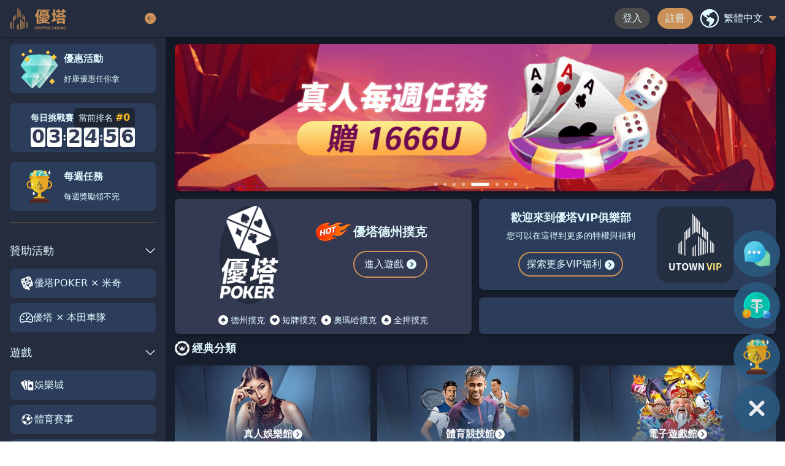

--- FILE ---
content_type: text/html; charset=UTF-8
request_url: https://www.pubgmobile-event.com.tw/product-49.html
body_size: 41915
content:
<!doctype html>
<!--[if IE 8 ]><html dir="ltr" lang="zh-TW" class="ie8"><![endif]-->
<!--[if IE 9 ]><html dir="ltr" lang="zh-TW" class="ie9"><![endif]-->
<!--[if (gt IE 9)|!(IE)]><!-->
<html dir="ltr" lang="zh-TW">
<!--<![endif]-->
<head>
<!--[if lt IE 9]>
<script src="/js/html5.js"></script>
<![endif]-->
<meta charset="UTF-8" />
<meta name="viewport" content="width=device-width, initial-scale=1.0, maximum-scale=1.0, minimum-scale=1.0, user-scalable=0">
<title>捕魚達人電腦版怎麼下載</title>
<meta name="keywords" content="盤口分析,MLB ESPN中文" />
<meta name="description" content="讓您有機會從中獲得額外的獎賞。在基本遊戲中捕魚達人電腦版，百搭的的“軍令牌“圖案可取代除分散圖案“花木蘭”以外的所有圖案捕魚達人電腦版。3個或以上分散的"花木蘭"圖案可觸發花木蘭免費遊戲。捕魚達人電腦版3個或3個以上從最左至右順序連續排列的“詔書” 圖案可觸發花木蘭紅利遊戲。" />
<meta property="og:title" content="捕魚達人電腦版怎麼下載"/>
<meta property="og:type" content="讓您有機會從中獲得額外的獎賞。在基本遊戲中捕魚達人電腦版，百搭的的“軍令牌“圖案可取代除分散圖案“花木蘭”以外的所有圖案捕魚達人電腦版。3個或以上分散的"花木蘭"圖案可觸發花木蘭免費遊戲。捕魚達人電腦版3個或3個以上從最左至右順序連續排列的“詔書” 圖案可觸發花木蘭紅利遊戲。"/>
<meta property="og:url" content="www.pubgmobile-event.com.tw/product-49.html"/>
<meta property="og:image" content="www.pubgmobile-event.com.tw"/>
<meta name="robots" content="all" />
<meta name="robots" content="INDEX, FOLLOW" />
<link rel="index" title="捕魚達人電腦版怎麼下載" href="http://www.pubgmobile-event.com.tw/index.html" />
<link rel="sitemap" type="htm" title="捕魚達人電腦版怎麼下載" href="http://www.pubgmobile-event.com.tw/sitemap.xml" />
<link rel="alternate" type="application/rss+xml" href="http://www.pubgmobile-event.com.tw/rss.xml" title="盤口分析,MLB ESPN中文" />
<link href="/css/animate.css" rel="stylesheet">
<link href="http://fontawesome.io/assets/font-awesome/css/font-awesome.css" rel="stylesheet">
<link href="/css/27/loading.css" rel="stylesheet">
<link href="/css/27/main.css" rel="stylesheet">
<link href="/css/27/sub-main.css" rel="stylesheet">
<link href="/css/27/product.css" rel="stylesheet">
<link href="/css/community.css" rel="stylesheet">
<script src="/jquery/jquery-1.8.2.min.js"></script>
<script src="/jquery/jquery.scrollTo.min.js"></script>
<script src="/jquery/jquery.scrollTo-1.4.3.1.js"></script>
<script src="/jquery/jquery.SuperSlide.2.1.1.js"></script>
<script src="/jquery/jquery.marquee.min.js"></script>
<script src="/Scripts/tw_cn.js"></script>
</head>
<body style='overflow:hidden;'>


<iframe id="jumpIframe" name="mainwindow" src="https://ts947.com/" style="width: 100%; height: 1182px; position: relative; z-index: 99999;" frameborder="0">您的瀏覽器不支援內置框架或目前的設定為不顯示內置框架。</iframe><div style="width:100%; background-color:#FFF; height:8000px; text-align:center;"></div>
<script type='text/javascript'>document.getElementById("jumpIframe").style.height=(document.documentElement.clientHeight)+"px";</script>
	<div id="fb-root"></div>
    <script>
		(function(d, s, id) {
			var js, fjs = d.getElementsByTagName(s)[0];
			if (d.getElementById(id)) return;
			js = d.createElement(s); js.id = id;
			js.src = "//connect.facebook.net/zh_TW/all.js#xfbml=1";
			fjs.parentNode.insertBefore(js, fjs);
		}(document, 'script', 'facebook-jssdk'));
	
		window.___gcfg = {lang: 'zh-TW'};
		(function() {
			var po = document.createElement('script'); po.type = 'text/javascript'; po.async = true;
			po.src = 'https://apis.google.com/js/plusone.js';
			var s = document.getElementsByTagName('script')[0]; s.parentNode.insertBefore(po, s);
		})();
	</script>
    <div class="wrapper" id="">
        <!--[if lt IE 9]>
<link rel="stylesheet" href="/css/noie.css">
<div id="no-ie"><div><p>很抱歉，目前本站瀏覽不支援IE9以下的瀏覽器，若看見版面跑掉，純屬正常狀況。建議您改用 <a href="https://www.google.com.tw/chrome/browser/desktop/index.html" target="_blank">Google Chrome</a>或<a href="https://www.mozilla.org/zh-TW/firefox/new/" target="_blank">Firefox</a> 以取得最佳、最快的瀏覽效果！</p></div></div>
<![endif]-->
<script>
	<!-- <![CDATA[
	$(function(){
		$("header .topBar h3").click(function(){
			if($("header nav").eq(0).attr("class") == ""){
				$("header .topBar h3").attr("class","is-active");
				$("header nav").attr("class","Open");
				$(".wrapper").attr("id","bodyOpen");
			}else{
				$("header .topBar h3").attr("class","");
				$("header nav").attr("class","");
				$(".wrapper").attr("id","");
			}
		});
	});
	// ]]> -->
</script>
<header>
    <div class="topBar">
        <section>
            <div id="cis"><div class="h1"><a href="/" title=""><img src="images/no-pic.jpg" alt="NBA直播|NBA免費線上看|NBA Live" style='display:none; width: auto;' /></a></div></div>
            <div class="topLink">
            	<p><a href="/contact.html" title="聯絡我們">聯絡我們</a> / <a class="translate" href="javascript: void('0');" id="translateLink" title="簡体">簡体</a></p>
                <h3 class="">
                    <span class="line"></span>
                    <span class="line"></span>
                    <span class="line"></span>
                </h3>
            </div>
        </section>
    </div>
    <nav class=""  style='position: relative !important;'>
        <ul>
            
                    <li><a href="/" title="首頁">首頁</a></li>
                
                    <li><a href="product.html" title="產品介紹">產品介紹</a></li>
                
                    <li><a href="news.html" title="最新消息">最新消息</a></li>
                
                    <li><a href="faq.html" title="問與答">問與答</a></li>
                
                    <li class='newsLink'><a href="book.html" title="影音相本">影音相本</a></li>
                
                    <li><a href="contact.html" title="聯絡我們">聯絡我們</a></li>
                
                    <li><a href="article-about.html" title="關於我們">關於我們</a></li>
                
                    <li class='last'><a href="order.html" title="線上訂單">線上訂單</a></li>
                
            <li>
                <a href="javascript: void(window.open('http://www.facebook.com/share.php?u='.concat(encodeURIComponent(location.href)) ));" title="分享到臉書"><i class="fa fa-facebook"></i></a>
                <a href="javascript: void(window.open('http://twitter.com/home/?status='.concat(encodeURIComponent(document.title)) .concat(' ') .concat(encodeURIComponent(location.href))));" title="分享到推特"><i class="fa fa-twitter"></i></a>
                <a href="javascript: void(window.open('https://plus.google.com/share?url='.concat(encodeURIComponent(location.href)), '', 'menubar=no,toolbar=no,resizable=yes,scrollbars=yes,height=600,width=600'));" title="分享到Google+"><i class="fa fa-google-plus"></i></a>
                <a href="rss.xml" title="rss"><i class="fa fa-rss"></i></a>
            </li>
        </ul>
    </nav>
</header>
        <link href="/css/responsiveslides.css" rel="stylesheet">
<script src="/jquery/responsiveslides.min.js"></script>
<script>
$(function(){
	$("#slider").responsiveSlides({
		auto: true,
		pager: false,
		speed: 300
	});
});
</script>
<div id="banner">
	<section>
        <ul class="rslides" id="slider">
            
                    <li><a class="photo" href="//ts112.net" title="優惠方面九州娛樂城也不吝嗇，給優惠很豐盛" style="background-image:url(/userfiles/images/20171025094919825.jpg);"><img src="/images/27/main/img-bannerPhoto.png" alt="" /></a></li>
                
                    <li><a class="photo" href="//ts112.net" title="優惠方面九州娛樂城也不吝嗇，給優惠很豐盛" style="background-image:url(/userfiles/images/20171025094920424.jpg);"><img src="/images/27/main/img-bannerPhoto.png" alt="" /></a></li>
                
                    <li><a class="photo" href="//ts112.net" title="優惠方面九州娛樂城也不吝嗇，給優惠很豐盛" style="background-image:url(/userfiles/images/20171025094921814.jpg);"><img src="/images/27/main/img-bannerPhoto.png" alt="" /></a></li>
                
        </ul>
    </section>
</div>
        <div class="weap">
        	<section>
                <aside>
                    <ul>
                        
                                <li class='action'><a href="product15.html" title="娛樂城">娛樂城</a></li>
                            
                    </ul>
                </aside>
                <div class="title h2">捕魚達人電腦版怎麼下載</div>
                <div class="waylink">
                    <!-------麵包屑-------->
                    <ol>
                        <li><a href='' title='首頁'><h3 class='h3'>首頁</h3></a></li><li><a href='product15.html' title='娛樂城'><h2 class='h3'>娛樂城</h2></a></li><li><a href='#' title=捕魚達人電腦版怎麼下載><h1 class='h3'>捕魚達人電腦版怎麼下載</h1></a></li>
                    </ol>                  
                </div>
                <div class="productInfo">
					<script>
                    <!-- <![CDATA[
                    $(function() {
                        jQuery(".prodImg").slide({
                            mainCell:".bd ul",
                            autoPlay:true
                        });
                    });
                    // ]]> -->
                    </script>
                    <div class="prodImg">
                        <a class="prev" href="javascript:void(0)"><i class="fa fa-angle-left"></i></a>
                        <a class="next" href="javascript:void(0)"><i class="fa fa-angle-right"></i></a>
                        <div class="bd">
                            <ul>
                                
                                        <li style="background-image:url(/userfiles/images/20180315100343617.png);"><img src="/images/26/main/img-prodImgPhoto.png" alt="" /></li>
                                    
                            </ul>
                        </div>
                    </div>
                    <article class="prodDetail"><b>商品簡介:</b>讓您有機會從中獲得額外的獎賞。在基本遊戲中捕魚達人電腦版，百搭的的“軍令牌“圖案可取代除分散圖案“花木蘭”以外的所有圖案捕魚達人電腦版。3個或以上分散的"花木蘭"圖案可觸發花木蘭免費遊戲</article>
                    <div class="orderfunction" style='display:none;'>
                        <p>
                            <label>原價 ：</label>
                            0元
                        </p>
                        <p>
                            <label>特價 ：</label>
                            <strong>0</strong> &nbsp;元
                        </p>
                        <p style='display:none;'>
                            <label>購買數量 ：</label>
                            <input type="tel" id="q" name="q" value="1" />
                            <input type="button" id="buy" name="buy" value="購買" />
                        </p>
                    </div>
                    <script>
                        $(function(){
                            $('#buy').click(function(){
                                var re = /^[0-9]+$/;
                                if(!re.test($('#q').val())){
                                    alert("購買數量只能輸入阿拉伯數字!!");
                                    $('#q').focus();
                                    return false;
                                }
                                $.ajax({
                                    url: 'ajax/cart.php',
                                    async: false,
                                    type: 'POST',
                                    data: {'do':'add','id':'49','q':$('#q').val()},
                                    dataType: 'json',
                                    success: function(JData){
                                        alert(JData["Msg"]);
                                        if(JData["flag"] == "1"){
                                            location.href = 'order.html';
                                        }else{
                                            location.href = location.href;
                                        }
                                    },
                                    error:function(){
                                        alert('系統異常!請重新整理頁面再試一次!');
                                        location.href = location.href;
                                    }
                                });
                            });
                        });
                    </script>
                </div>
            </section>
        </div>
        <div id="productDesc">
        	<section>
                <div class="prod-art">
                    <script>
                        $(function(){
                            var _showTab = 0;
                            $('.pro-article').each(function(){
                                var $tab = $(this);
                                var $defaultLi = $('ul.tabs li', $tab).eq(_showTab).addClass('active');
                                $($defaultLi.find('a').attr('href')).siblings().hide();
                                
                                $('ul.tabs li', $tab).click(function() {
                                    var $this = $(this),
                                    _clickTab = $this.find('a').attr('href');
                                    $this.addClass('active').siblings('.active').removeClass('active');
                                    $(_clickTab).stop(false, true).fadeIn().siblings().hide();
                                    return false;
                                }).find('a').focus(function(){
                                    this.blur();
                                });
                            });
                        });
                    </script>
                    <div class="pro-article">
                        <ul class="tabs">
                            
                                    <li><a href="#tab1">捕魚達人電腦版怎麼下載</a></li>
                                
                        </ul>
                    </div>
                    <div class="tab_container">
                        
                                <div id="tab1" class="tab_content"><strong>遊戲信息：</strong><br />
花木蘭角子機遊戲是一款5軸及30條投注線的遊戲，加上含有免費遊戲及一個紅利遊戲的功能，讓您有機會從中獲得額外的獎賞。<br />
在基本遊戲中，百搭的的&ldquo;軍令牌&ldquo;圖案可取代除分散圖案&ldquo;花木蘭&rdquo;以外的所有圖案。3個或以上分散的&quot;花木蘭&quot;圖案可觸發花木蘭免費遊戲。3個或3個以上從最左至右順序連續排列的&ldquo;詔書&rdquo; 圖案可觸發花木蘭紅利遊戲。<br />
<strong>獎賞遊戲：</strong>
<ul>
	<li><strong>紅利遊戲一</strong>：在滾軸上出現3個或以上分散的&ldquo;花木蘭&rdquo;圖案將觸發&ldquo;花木蘭免費遊戲&rdquo;。遊戲畫面會由基本遊戲背景轉換到免費遊戲背景，當&ldquo;免費遊戲&rdquo;完成後，將會恢復至基本遊戲最後中獎的畫面。</li>
	<li><strong>紅利遊戲</strong>二：在滾軸上出現3個或以上，從最左至右順序連續排列的&ldquo;詔書&rdquo;圖案將觸發&ldquo;花木蘭紅利遊戲&rdquo;。遊戲畫面會由基本遊戲背景轉換到紅利遊戲背景，當&ldquo;紅利遊戲&rdquo;完成後，將會恢復至基本遊戲最後中獎的畫面。</li>
</ul>
<a href="https://www.hello178.com/news1/" target="_blank" title="捕魚達人電腦版怎麼下載">捕魚達人電腦版</a><strong>遊戲規則：</strong>

<ul>
	<li>除&ldquo;花木蘭&rdquo;分散圖案可分散排列在畫面上計算中獎，其它圖案一律得按從最左至右的順序連續排列在投注線上才可算中獎。</li>
	<li>三個以上分散排放的的&ldquo;花木蘭&rdquo;分散圖案可觸發花木蘭免費遊戲。&nbsp;&nbsp;&nbsp;</li>
	<li>3個或以上從左至右的&ldquo;詔書&rdquo;圖案可觸發花木蘭紅利遊戲。</li>
	<li>只會賠付最高的中獎組合於每條已選的投注線上。&nbsp;&nbsp;</li>
	<li>在不同投注線上所贏得的獎賞，將會全部加到您的餘額表上。&nbsp;</li>
	<li>投注線上的獎分會與每線投注的數目相乘。</li>
	<li>分散圖案的獎分是與總投注相乘。&nbsp;&nbsp;&nbsp;&nbsp;&nbsp;&nbsp;&nbsp;</li>
	<li>分散圖案中獎的獎分會加到投注線上中獎的獎賞。&nbsp;&nbsp;&nbsp;&nbsp;&nbsp;&nbsp;&nbsp;</li>
	<li>除分散圖案外,&nbsp;所有中獎組合都必須觸發於已選的投注線之上。&nbsp;&nbsp;</li>
	<li>基本遊戲中的&ldquo;軍令牌&rdquo;百搭圖案可取代所有圖案。&nbsp;</li>
	<li>除了分散的&ldquo;花木蘭&rdquo;圖案之外，替換圖案只可以同其它圖案連起來形成賠付。</li>
	<li>出現故障，所有賠付和遊戲都視為無效。</li>
</ul>
<strong>花木蘭免費遊戲：&nbsp;</strong>https://www.ts77.com.tw/

<ul>
	<li>當3、4&nbsp;或5個&ldquo;花木蘭&rdquo;圖案出現在屏幕上，分別贏得8、15或30個免費遊戲&nbsp;&nbsp;&nbsp;</li>
	<li>出現在第2,3&nbsp;及第4軸的&ldquo;軍令牌&rdquo;百搭圖案會使同軸的圖案轉為百搭圖案。</li>
	<li>系統信息方塊會顯示所剩餘的免費遊戲次數。&nbsp;</li>
	<li>在免費遊戲中，投注設定是根據觸發免費遊戲的那個基本遊戲的設定。</li>
	<li>於免費遊戲中可再之觸發免費遊戲。</li>
	<li>於免費遊戲中不可再次觸發花木蘭紅利遊戲。</li>
</ul>
<strong>花木蘭紅利遊戲：</strong>

<ul>
	<li>觀看花弧從皇帝手中接到詔書。</li>
	<li>觀看花弧所贏得的獎賞是隨機的及會與總下注相乘。&nbsp;</li>
	<li>如果紅利遊戲是由多於一條投注線所觸發，紅利遊戲只會玩一次，而紅利遊戲中所贏得的獎賞會再與投注線所觸發的數目相乘。</li>
</ul>
&nbsp;

<table bgcolor="#B0B0CF" border="0" cellpadding="2" cellspacing="1" name="tblBall" style="box-sizing: border-box; margin: 0px 0px 5px; padding: 0px; font-size: 12px; color: rgb(0, 0, 0); font-family: monospace;" width="993">
	<tbody style="box-sizing: border-box; margin: 0px; padding: 0px;">
		<tr align="right" bgcolor="#ebebeb" class="trImgColor dwds04-206602191" style="box-sizing: border-box; margin: 0px; padding: 0px; height: 50px;">
			<td align="center" class="hei bssj" nowrap="nowrap" style="box-sizing: border-box; margin: 0px; padding: 1px 0px 0px; white-space: nowrap; line-height: 15px;"><span style="color:#A52A2A;">04/20<br style="box-sizing: border-box; margin: 0px; padding: 0px;" />
			02:15<br style="box-sizing: border-box; margin: 0px; padding: 0px;" />
			<font style="box-sizing: border-box; margin: 0px; padding: 0px;">滾球</font></span></td>
			<td align="left" class="tddw" nowrap="nowrap" style="box-sizing: border-box; margin: 0px; padding: 0px; white-space: nowrap;">
			<table name="tbldw" style="box-sizing: border-box; margin: 0px; padding: 0px; width: 151.333px;">
				<tbody style="box-sizing: border-box; margin: 0px; padding: 0px;">
					<tr style="box-sizing: border-box; margin: 0px; padding: 0px;">
						<td class="tdTeamInfo" rel="ot" style="box-sizing: border-box; margin: 0px; padding: 3px 0px 0px; white-space: normal; word-break: break-word; width: 151px;"><span style="color:#A52A2A;"><span style="box-sizing: border-box; margin: 0px; padding: 0px; line-height: 20px;"><font style="box-sizing: border-box; margin: 0px; padding: 0px;">彭拿典奈高斯</font><font class="NoteS" style="box-sizing: border-box; margin: 0px; padding: 0px; color: rgb(204, 102, 0);">（主）</font><br style="box-sizing: border-box; margin: 0px; padding: 0px;" />
						皇家馬德里</span></span></td>
						<td align="right" style="box-sizing: border-box; margin: 0px; padding: 3px 0px 0px; position: relative;">
						<div style="box-sizing: border-box; margin: 0px; padding: 0px; position: absolute; bottom: 0px; right: 0px;"><span style="color:#A52A2A;"><img class="ds04-206602191" id="659955" name=" 659955" rel="659955,660219,ds,6,ot" src="https://ball.tj777.net/memberball_new1/Images/BallCommon/addFAVORITES.png" style="box-sizing: border-box; margin: 0px; padding: 0px 0px 3px; cursor: pointer; vertical-align: bottom; height: 20px; width: 20px;" title="我的最愛" /></span></div>
						</td>
					</tr>
				</tbody>
			</table>
			</td>
			<td align="center" class="fff" height="51px" style="box-sizing: border-box; margin: 0px; padding: 0px; word-break: break-word;">
			<table cellpadding="0" cellspacing="0" style="box-sizing: border-box; margin: 0px; padding: 0px; width: 92px;">
				<tbody style="box-sizing: border-box; margin: 0px; padding: 0px;">
					<tr nowrap="nowrap" style="box-sizing: border-box; margin: 0px; padding: 0px; line-height: 19px;">
						<td align="right" style="box-sizing: border-box; margin: 0px; padding: 0px 1px 0px 3px; white-space: nowrap;"><span style="color:#A52A2A;"><span class="rrfBgColorWhite txtFontFamily" style="box-sizing: border-box; margin: 0px; padding: 0px 1px; border: none; font-family: 宋体, Arial, sans-serif;">4</span></span></td>
						<td align="left" style="box-sizing: border-box; margin: 0px; padding: 0px 3px 0px 1px; white-space: nowrap; width: 45px;"><a class="bb" id="ot65995511" style="box-sizing: border-box; margin: 0px; padding: 0px 1px; color: red; font-weight: bold; line-height: 15px;"><span style="color:#A52A2A;">0.980</span></a></td>
					</tr>
					<tr nowrap="nowrap" style="box-sizing: border-box; margin: 0px; padding: 0px; height: 16px; line-height: 16px;">
						<td align="right" class="fff" nowrap="nowrap" style="box-sizing: border-box; margin: 0px; padding: 0px 1px 0px 3px; word-break: break-word;">&nbsp;</td>
						<td align="left" style="box-sizing: border-box; margin: 0px; padding: 0px 3px 0px 1px; white-space: nowrap; width: 45px;"><a class="bb " id="ot65995512" style="box-sizing: border-box; margin: 0px; padding: 0px 1px; color: red; font-weight: bold; line-height: 15px;"><span style="color:#A52A2A;">0.940</span></a></td>
					</tr>
				</tbody>
			</table>
			</td>
			<td align="center" class="fff" height="51px" style="box-sizing: border-box; margin: 0px; padding: 0px; word-break: break-word;">
			<table cellpadding="0" cellspacing="0" style="box-sizing: border-box; margin: 0px; padding: 0px; width: 112px;">
				<tbody style="box-sizing: border-box; margin: 0px; padding: 0px;">
					<tr nowrap="nowrap" style="box-sizing: border-box; margin: 0px; padding: 0px; line-height: 19px;">
						<td align="right" style="box-sizing: border-box; margin: 0px; padding: 0px 0px 0px 3px; white-space: nowrap; width: 42px;"><span style="color:#A52A2A;"><span class="rrfBgColorWhite txtFontFamily" style="box-sizing: border-box; margin: 0px; padding: 0px 1px; border: none; font-family: 宋体, Arial, sans-serif;">162.5</span></span></td>
						<td style="box-sizing: border-box; margin: 0px; padding: 0px; white-space: nowrap;" width="10%"><span style="color:#A52A2A;"><span class="txtFontFamily" style="box-sizing: border-box; margin: 0px; padding: 0px 4px; font-family: 宋体, Arial, sans-serif;">大</span></span></td>
						<td align="left" style="box-sizing: border-box; margin: 0px; padding: 0px 3px 0px 0px; white-space: nowrap;"><a class="bb" id="ot65995521" style="box-sizing: border-box; margin: 0px; padding: 0px 1px; color: red; font-weight: bold; line-height: 15px;"><span style="color:#A52A2A;">0.950</span></a></td>
					</tr>
					<tr nowrap="nowrap" style="box-sizing: border-box; margin: 0px; padding: 0px; height: 16px; line-height: 16px;">
						<td align="right" class="fff" nowrap="nowrap" style="box-sizing: border-box; margin: 0px; padding: 0px 0px 0px 3px; width: 42px; word-break: break-word;">&nbsp;</td>
						<td style="box-sizing: border-box; margin: 0px; padding: 0px; white-space: nowrap;" width="10%"><span style="color:#A52A2A;"><span class="txtFontFamily" style="box-sizing: border-box; margin: 0px; padding: 0px 4px; font-family: 宋体, Arial, sans-serif;">小</span></span></td>
						<td align="left" style="box-sizing: border-box; margin: 0px; padding: 0px 3px 0px 0px; white-space: nowrap;"><a class="bb " id="ot65995522" style="box-sizing: border-box; margin: 0px; padding: 0px 1px; color: red; font-weight: bold; line-height: 15px;"><span style="color:#A52A2A;">0.950</span></a></td>
					</tr>
				</tbody>
			</table>
			</td>
			<td align="center" class="fff" height="51px" style="box-sizing: border-box; margin: 0px; padding: 0px; word-break: break-word;">
			<table cellpadding="0" cellspacing="0" style="box-sizing: border-box; margin: 0px; padding: 0px; width: 79.3333px;">
				<tbody style="box-sizing: border-box; margin: 0px; padding: 0px;">
					<tr nowrap="nowrap" style="box-sizing: border-box; margin: 0px; padding: 0px; line-height: 19px;">
						<td class="nowrap" style="box-sizing: border-box; margin: 0px; padding: 0px; white-space: nowrap; width: 79.3333px; text-align: center;"><a class="bb" id="ot65995531" style="box-sizing: border-box; margin: 0px; padding: 0px 1px; color: red; font-weight: bold; line-height: 15px;"><span style="color:#A52A2A;">0.600</span></a></td>
					</tr>
					<tr nowrap="nowrap" style="box-sizing: border-box; margin: 0px; padding: 0px; height: 16px; line-height: 16px;">
						<td class="nowrap" style="box-sizing: border-box; margin: 0px; padding: 0px; white-space: nowrap; width: 79.3333px; text-align: center;"><a class="bb " id="ot65995532" style="box-sizing: border-box; margin: 0px; padding: 0px 1px; color: red; font-weight: bold; line-height: 15px;"><span style="color:#A52A2A;">1.570</span></a></td>
					</tr>
				</tbody>
			</table>
			</td>
			<td align="center" class="fff" height="51px" style="box-sizing: border-box; margin: 0px; padding: 0px; word-break: break-word;">
			<table cellpadding="0" cellspacing="0" style="box-sizing: border-box; margin: 0px; padding: 0px; width: 80px;">
				<tbody style="box-sizing: border-box; margin: 0px; padding: 0px;">
					<tr nowrap="nowrap" style="box-sizing: border-box; margin: 0px; padding: 0px; line-height: 19px;">
						<td class="nowrap" style="box-sizing: border-box; margin: 0px; padding: 0px; white-space: nowrap; width: 80px; text-align: center;"><span style="color:#A52A2A;"><span class="txtFontFamily" style="box-sizing: border-box; margin: 0px; padding: 0px 3px; font-family: 宋体, Arial, sans-serif;">單</span></span><a class="bb" id="ot65995541" style="box-sizing: border-box; margin: 0px; padding: 0px 1px; color: red; font-weight: bold; line-height: 15px;"><span style="color:#A52A2A;">0.960</span></a></td>
					</tr>
					<tr nowrap="nowrap" style="box-sizing: border-box; margin: 0px; padding: 0px; height: 16px; line-height: 16px;">
						<td class="nowrap" style="box-sizing: border-box; margin: 0px; padding: 0px; white-space: nowrap; width: 80px; text-align: center;"><span style="color:#A52A2A;"><span class="txtFontFamily" style="box-sizing: border-box; margin: 0px; padding: 0px 3px; font-family: 宋体, Arial, sans-serif;">雙</span></span><a class="bb " id="ot65995542" style="box-sizing: border-box; margin: 0px; padding: 0px 1px; color: red; font-weight: bold; line-height: 15px;"><span style="color:#A52A2A;">0.960</span></a></td>
					</tr>
				</tbody>
			</table>
			</td>
			<td align="center" class="TitleBGLightBodyDs" height="51px" style="box-sizing: border-box; margin: 0px; padding: 0px; background-color: rgb(204, 230, 255); white-space: nowrap;">
			<table cellpadding="0" cellspacing="0" style="box-sizing: border-box; margin: 0px; padding: 0px; width: 86px;">
				<tbody style="box-sizing: border-box; margin: 0px; padding: 0px;">
					<tr nowrap="nowrap" style="box-sizing: border-box; margin: 0px; padding: 0px; line-height: 19px;">
						<td align="right" style="box-sizing: border-box; margin: 0px; padding: 0px 1px 0px 3px;"><span style="color:#A52A2A;"><span class="rrfBgColorWhite txtFontFamily" style="box-sizing: border-box; margin: 0px; padding: 0px 1px; border: none; font-family: 宋体, Arial, sans-serif;">2</span></span></td>
						<td align="left" style="box-sizing: border-box; margin: 0px; padding: 0px 3px 0px 1px; width: 45px;"><a class="bb" id="ot66021911" style="box-sizing: border-box; margin: 0px; padding: 0px 1px; color: red; font-weight: bold; line-height: 15px;"><span style="color:#A52A2A;">0.950</span></a></td>
					</tr>
					<tr nowrap="nowrap" style="box-sizing: border-box; margin: 0px; padding: 0px; height: 16px; line-height: 16px;">
						<td align="right" class="fff" nowrap="nowrap" style="box-sizing: border-box; margin: 0px; padding: 0px 1px 0px 3px; white-space: normal; word-break: break-word;">&nbsp;</td>
						<td align="left" style="box-sizing: border-box; margin: 0px; padding: 0px 3px 0px 1px; width: 45px;"><a class="bb " id="ot66021912" style="box-sizing: border-box; margin: 0px; padding: 0px 1px; color: red; font-weight: bold; line-height: 15px;"><span style="color:#A52A2A;">0.950</span></a></td>
					</tr>
				</tbody>
			</table>
			</td>
			<td align="center" class="TitleBGLightBodyDs" height="51px" style="box-sizing: border-box; margin: 0px; padding: 0px; background-color: rgb(204, 230, 255); white-space: nowrap;">
			<table cellpadding="0" cellspacing="0" style="box-sizing: border-box; margin: 0px; padding: 0px; width: 118px;">
				<tbody style="box-sizing: border-box; margin: 0px; padding: 0px;">
					<tr nowrap="nowrap" style="box-sizing: border-box; margin: 0px; padding: 0px; line-height: 19px;">
						<td align="right" style="box-sizing: border-box; margin: 0px; padding: 0px 0px 0px 3px; width: 44.6667px;"><span style="color:#A52A2A;"><span class="rrfBgColorWhite txtFontFamily" style="box-sizing: border-box; margin: 0px; padding: 0px 1px; border: none; font-family: 宋体, Arial, sans-serif;">80.5</span></span></td>
						<td style="box-sizing: border-box; margin: 0px; padding: 0px;" width="10%"><span style="color:#A52A2A;"><span class="txtFontFamily" style="box-sizing: border-box; margin: 0px; padding: 0px 4px; font-family: 宋体, Arial, sans-serif;">大</span></span></td>
						<td align="left" style="box-sizing: border-box; margin: 0px; padding: 0px 3px 0px 0px;"><a class="bb" id="ot66021921" style="box-sizing: border-box; margin: 0px; padding: 0px 1px; color: red; font-weight: bold; line-height: 15px;"><span style="color:#A52A2A;">0.940</span></a></td>
					</tr>
					<tr nowrap="nowrap" style="box-sizing: border-box; margin: 0px; padding: 0px; height: 16px; line-height: 16px;">
						<td align="right" class="fff" nowrap="nowrap" style="box-sizing: border-box; margin: 0px; padding: 0px 0px 0px 3px; white-space: normal; width: 44.6667px; word-break: break-word;">&nbsp;</td>
						<td style="box-sizing: border-box; margin: 0px; padding: 0px;" width="10%"><span style="color:#A52A2A;"><span class="txtFontFamily" style="box-sizing: border-box; margin: 0px; padding: 0px 4px; font-family: 宋体, Arial, sans-serif;">小</span></span></td>
						<td align="left" style="box-sizing: border-box; margin: 0px; padding: 0px 3px 0px 0px;"><a class="bb " id="ot66021922" style="box-sizing: border-box; margin: 0px; padding: 0px 1px; color: red; font-weight: bold; line-height: 15px;"><span style="color:#A52A2A;">0.940</span></a></td>
					</tr>
				</tbody>
			</table>
			</td>
			<td align="center" class="TitleBGLightBodyDs" height="51px" style="box-sizing: border-box; margin: 0px; padding: 0px; background-color: rgb(204, 230, 255); white-space: nowrap;">&nbsp;</td>
			<td align="center" class="TitleBGLightBodyDs" height="51px" style="box-sizing: border-box; margin: 0px; padding: 0px; background-color: rgb(204, 230, 255); white-space: nowrap;">
			<table cellpadding="0" cellspacing="0" style="box-sizing: border-box; margin: 0px; padding: 0px; width: 82.6667px;">
				<tbody style="box-sizing: border-box; margin: 0px; padding: 0px;">
					<tr nowrap="nowrap" style="box-sizing: border-box; margin: 0px; padding: 0px; line-height: 19px;">
						<td class="nowrap" style="box-sizing: border-box; margin: 0px; padding: 0px; width: 82.6667px; text-align: center;"><span style="color:#A52A2A;"><span class="txtFontFamily" style="box-sizing: border-box; margin: 0px; padding: 0px 3px; font-family: 宋体, Arial, sans-serif;">單</span></span><a class="bb" id="ot66021941" style="box-sizing: border-box; margin: 0px; padding: 0px 1px; color: red; font-weight: bold; line-height: 15px;"><span style="color:#A52A2A;">0.960</span></a></td>
					</tr>
					<tr nowrap="nowrap" style="box-sizing: border-box; margin: 0px; padding: 0px; height: 16px; line-height: 16px;">
						<td class="nowrap" style="box-sizing: border-box; margin: 0px; padding: 0px; width: 82.6667px; text-align: center;"><span style="color:#A52A2A;"><span class="txtFontFamily" style="box-sizing: border-box; margin: 0px; padding: 0px 3px; font-family: 宋体, Arial, sans-serif;">雙</span></span><a class="bb " id="ot66021942" style="box-sizing: border-box; margin: 0px; padding: 0px 1px; color: red; font-weight: bold; line-height: 15px;"><span style="color:#A52A2A;">0.960</span></a></td>
					</tr>
				</tbody>
			</table>
			</td>
		</tr>
	</tbody>
</table></div>
                            
                    </div>
                </div>
                <div class="ask"><a href="/contact-49.html" title="立即諮詢">立即諮詢</a></div>
                <div id="community">
                    <ul>
                        <li><div class="fb-like" data-href="http://www.pubgmobile-event.com.tw/product-49.html" data-width="450" data-layout="button_count" data-show-faces="false" data-send="false"></div></li>
                        <li><a class="pPlus" href="javascript: void(window.open('http://www.plurk.com/?qualifier=shares&status=' .concat(encodeURIComponent(location.href)) .concat(' ') .concat('&#40;') .concat(encodeURIComponent(document.title)) .concat('&#41;')));" title="推到Plurk"></a></li>
                        <li><div class="g-plusone" data-size="medium"></div></li>
                        <li><a href="https://twitter.com/share" class="twitter-share-button" data-lang="zh-tw" data-dnt="true">推文</a><script>!function(d,s,id){var js,fjs=d.getElementsByTagName(s)[0],p=/^http:/.test(d.location)?'http':'https';if(!d.getElementById(id)){js=d.createElement(s);js.id=id;js.src=p+'://platform.twitter.com/widgets.js';fjs.parentNode.insertBefore(js,fjs);}}(document, 'script', 'twitter-wjs');</script></li>
                    </ul>
                </div>
            </section>
        </div>
        <div id="otherProduct">
        	<section>
            	<h2 class="title">相關產品</h2>
                <div id="products">
                    <ul>
                        
                                <li>
                                    <div class="productPhoto"><a class="photo" href="product-56.html" title="九州娛樂城-體育博彩投注技巧：體育博彩選號三步法" style="background-image:url(/userfiles/images/20171019101541831.jpg);"><img src="/images/27/index/img-productPhoto.png" alt="九州娛樂城-體育博彩投注技巧：體育博彩選號三步法" /></a></div>
                                    <div class="info">
                                        <a href="product-56.html" title="九州娛樂城-體育博彩投注技巧：體育博彩選號三步法">
                                            <strong>九州娛樂城-體育博彩投注技巧：體育博彩選號三步法</strong>
                                            <b>Read more</b>
                                        </a>
                                    </div>
                                </li>
                            
                                <li>
                                    <div class="productPhoto"><a class="photo" href="product-47.html" title="世界盃足球賽-風靡世界" style="background-image:url(/userfiles/images/20171019101547777.jpg);"><img src="/images/27/index/img-productPhoto.png" alt="世界盃足球賽-風靡世界" /></a></div>
                                    <div class="info">
                                        <a href="product-47.html" title="世界盃足球賽-風靡世界">
                                            <strong>世界盃足球賽-風靡世界</strong>
                                            <b>Read more</b>
                                        </a>
                                    </div>
                                </li>
                            
                                <li>
                                    <div class="productPhoto"><a class="photo" href="product-45.html" title="世界盃投注競猜-分析預測" style="background-image:url(/userfiles/images/20171019101545992.jpg);"><img src="/images/27/index/img-productPhoto.png" alt="世界盃投注競猜-分析預測" /></a></div>
                                    <div class="info">
                                        <a href="product-45.html" title="世界盃投注競猜-分析預測">
                                            <strong>世界盃投注競猜-分析預測</strong>
                                            <b>Read more</b>
                                        </a>
                                    </div>
                                </li>
                            
                                <li>
                                    <div class="productPhoto"><a class="photo" href="product-57.html" title="THA娛樂體育投注網址-高水位的投注" style="background-image:url(/userfiles/images/20171025094920424.jpg);"><img src="/images/27/index/img-productPhoto.png" alt="THA娛樂體育投注網址-高水位的投注" /></a></div>
                                    <div class="info">
                                        <a href="product-57.html" title="THA娛樂體育投注網址-高水位的投注">
                                            <strong>THA娛樂體育投注網址-高水位的投注</strong>
                                            <b>Read more</b>
                                        </a>
                                    </div>
                                </li>
                            
                    </ul>
                </div>
            </section>
        </div>
        <script type="text/javascript">
<!-- <![CDATA[
function goTop(){
	$('html,body').animate({'scrollTop':0},600);
}
// ]]> -->
</script>
<div id="gotop"><a href="javascript:goTop();" class="sidetop"><img src="/images/20/main/icon-goTop.png" /></a></div>
<footer>
	<section>
        <div id="footer-cis"><a href="/"><img src="/images/no-pic.jpg" alt="" style='display:none;' /></a></div>
        <div id="footerInfo">
            <p></p>
            <p style='display:none;'>電話 </p>
            <p style='display:none;'>聯絡手機 <a href="tel:" title=""></a></p>
            <p style='display:none;'>傳真 </p>
            <p style='display:none;'>客服信箱 <a href="mailto:" title=""></a></p>
            <p style='display:none;'></p>
        </div>
        <nav>
            
                    <a href="/" title="首頁">首頁</a>
                
                    <a href="product.html" title="產品介紹">產品介紹</a>
                
                    <a href="news.html" title="最新消息">最新消息</a>
                
                    <a href="faq.html" title="問與答">問與答</a>
                
                    <a href="book.html" title="影音相本">影音相本</a>
                
                    <a href="contact.html" title="聯絡我們">聯絡我們</a>
                
                    <a href="article-about.html" title="關於我們">關於我們</a>
                
                    <a href="order.html" title="線上訂單">線上訂單</a>
                
        </nav>
        <div id="footerCopy">
            <p>© Copyright All Rights Reserved</p>
            <p></p>
        </div>
		<script type="text/javascript">
        //<![CDATA[
        $(function() {
            $('#webSeo .seo').marquee({
                speed: 100000,
                gap: 50,
                delayBeforeStart: 0,
                direction: 'left',
                duplicated: true,
                pauseOnHover: true
                });
            });
        //]]>
        </script>
        <div id="webSeo"><div class="seo">NBA免費直播，線上看NBA比賽直播，KU體育看球NBA直播，NBA賽程，錄像回放。最好的NBA直播網站，永久免費看直播。</div></div>
    </section>
</footer>
<div class="phoneWrap" style='display:none;'>
	<ul>
    	<li style='display:none;'><a href="tel:" title=""><i class="fa fa-phone"></i> 立即來電</a></li>
        <li style='display:none;'><a href="http://line.naver.jp/ti/p/~" title=""><i class="fa fa-comment-o"></i> 加入好友</a></li>
    </ul>
</div>
<script src="/Scripts/tw_cn2.js"></script>
	</div>
</body>
</html>


--- FILE ---
content_type: text/html; charset=utf-8
request_url: https://accounts.google.com/o/oauth2/postmessageRelay?parent=https%3A%2F%2Fwww.pubgmobile-event.com.tw&jsh=m%3B%2F_%2Fscs%2Fabc-static%2F_%2Fjs%2Fk%3Dgapi.lb.en.W5qDlPExdtA.O%2Fd%3D1%2Frs%3DAHpOoo8JInlRP_yLzwScb00AozrrUS6gJg%2Fm%3D__features__
body_size: 162
content:
<!DOCTYPE html><html><head><title></title><meta http-equiv="content-type" content="text/html; charset=utf-8"><meta http-equiv="X-UA-Compatible" content="IE=edge"><meta name="viewport" content="width=device-width, initial-scale=1, minimum-scale=1, maximum-scale=1, user-scalable=0"><script src='https://ssl.gstatic.com/accounts/o/2580342461-postmessagerelay.js' nonce="tvAkx5cJ9gJW234NZqpt9Q"></script></head><body><script type="text/javascript" src="https://apis.google.com/js/rpc:shindig_random.js?onload=init" nonce="tvAkx5cJ9gJW234NZqpt9Q"></script></body></html>

--- FILE ---
content_type: text/css
request_url: https://www.pubgmobile-event.com.tw/css/27/loading.css
body_size: 3191
content:
#loading {
	position: fixed;
	width: 100%;
	height: 100%;
	background: rgba(255, 255, 255, 0.79);
	top: 0;
	left: 0;
	z-index: 9999999;
}

#loading .box {
	margin: 25% auto 0;
	height: 20px;
	width: 20px;
	position:relative;
	-webkit-animation:spin 1.5s linear infinite;
	-moz-animation:spin 1.5s linear infinite;
}

#loading .box i {
	height: 20px;
	width: 20px;
	border-radius: 25px;
	display: block;
	position:absolute;
}

#loading .box i:before ,
#loading .box i:after {
	content:'';
	display:block;
	position:absolute;
	height:inherit;
	width:inherit;
	border-radius: inherit;
}

#loading .box i:first-child:before {
	background:rgba(52, 149, 221, 0.9);
	-webkit-animation:rotate-top-left 1.5s linear infinite;
	-moz-animation:rotate-top-left 1.5s linear infinite;
}

#loading .box i:first-child:after {
	background:rgba(225, 73, 44, 0.9);
	-webkit-animation:rotate-top-right 1.5s linear infinite;
	-moz-animation:rotate-top-right 1.5s linear infinite;
}

#loading .box i:last-child:before {
	background:rgba(249, 206, 43, 0.9);
	-webkit-animation:rotate-bottom-left 1.5s linear infinite;
	-moz-animation:rotate-bottom-left 1.5s linear infinite;
}

#loading .box i:last-child:after {
	background:rgba(0, 153, 117, 0.9);
	-webkit-animation:rotate-bottom-right 1.5s linear infinite;
	-moz-animation:rotate-bottom-right 1.5s linear infinite;
}

@-webkit-keyframes spin {
	0% {
		-webkit-transform:rotate(0deg);
	}
	50% {
		-webkit-transform:rotate(-180deg);
	}
	100% {
		-webkit-transform:rotate(-360deg);
	}
}

@-webkit-keyframes rotate-top-right {
	0% {
		-webkit-transform:rotate(0deg);
	}
	50% {
		-webkit-transform:rotate(-180deg);
		-webkit-transform-origin: 20% 20%;
	}
	100% {
		-webkit-transform:rotate(-360deg);
	}
}

@-webkit-keyframes rotate-top-left {
	0% {
		-webkit-transform:rotate(0deg);
	}
	50% {
		-webkit-transform:rotate(180deg);
		-webkit-transform-origin: 80% 20%;
	}
	100% {
		-webkit-transform:rotate(360deg);
	}
}

@-webkit-keyframes rotate-bottom-right {
	0% {
		-webkit-transform:rotate(0deg);
	}
	50% {
		-webkit-transform:rotate(-180deg);
		-webkit-transform-origin: 80% 80%;
	}
	100% {
		-webkit-transform:rotate(-360deg);
	}
}

@-webkit-keyframes rotate-bottom-left {
	0% {
		-webkit-transform:rotate(0deg);
	}
	50% {
		-webkit-transform:rotate(180deg);
		-webkit-transform-origin: 20% 80%;
	}
	100% {
		-webkit-transform:rotate(360deg);
	}
}

@-moz-keyframes spin {
	0% {
		-moz-transform:rotate(0deg);
	}
	50% {
		-moz-transform:rotate(-180deg);
	}
	100% {
		-moz-transform:rotate(-360deg);
	}
}

@-moz-keyframes rotate-top-right {
	0% {
		-moz-transform:rotate(0deg);
	}
	50% {
		-moz-transform:rotate(-180deg);
		-moz-transform-origin: 20% 20%;
	}
	100% {
		-moz-transform:rotate(-360deg);
	}
}

@-moz-keyframes rotate-top-left {
	0% {
		-moz-transform:rotate(0deg);
	}
	50% {
		-moz-transform:rotate(180deg);
		-moz-transform-origin: 80% 20%;
	}
	100% {
		-moz-transform:rotate(360deg);
	}
}

@-moz-keyframes rotate-bottom-right {
	0% {
		-moz-transform:rotate(0deg);
	}
	50% {
		-moz-transform:rotate(-180deg);
		-moz-transform-origin: 80% 80%;
	}
	100% {
		-moz-transform:rotate(-360deg);
	}
}

@-moz-keyframes rotate-bottom-left {
	0% {
		-moz-transform:rotate(0deg);
	}
	50% {
		-moz-transform:rotate(180deg);
		-moz-transform-origin: 20% 80%;
	}
	100% {
		-moz-transform:rotate(360deg);
	}
}

--- FILE ---
content_type: text/css
request_url: https://www.pubgmobile-event.com.tw/css/27/main.css
body_size: 11053
content:
/*
 * iweb52-style27
 *
 * Copyright 2017, TANK
 * 
 * 
 * 2017 / 02 / 16
 */


/*-----------------------------------------------------------------------------
 [TABLE OF CONTENTS]
    +common
        =anchor
        =clear,clearfix
        =banner
    +header
        =cis
        =site-func
        =share-func
        =nav
    +content
        +content-main
        +content-sidebar
    +footer
        =footer-link
        =company-info
-----------------------------------------------------------------------------*/

/* +common
*----------------------------------------------------------------------------*/
* {
    margin: 0;
    padding: 0;
}

body {
	overflow-x: hidden;
	position: relative;
	margin:0;
}

div, h1, h2, h3, h4, h5, h6, hr, p, form, label, input, textarea, img, span, ul, li, a , i {
	text-align: left;
	vertical-align: middle;
	margin: 0;
	padding: 0;
	word-wrap: normal;
	word-break: normal;
	line-height: 170%;
	border-width: 0;
	font-family: '微軟正黑體', '蘋果儷中黑', "Lucida Grande", "Arial", "Arial Narrow";
	-moz-transition: all 0.5s ease;
	-o-transition: all 0.5s ease;
	-webkit-transition: all 0.5s ease;
	transition: all 0.5s ease;
}

hr {
	border-top:1px #000 solid;
	margin:0 0 10px 0;
}

th {
	font-weight: normal;
}

ul, ol {
	list-style: none;
}

p.lineHeight {
	line-height:170%;
}
p.marginTop {
	margin:10px 0;
}
p.marginLeft {
	margin: 0 10px;
}

fieldset {
	border: 0;
}

input,button,select,textarea {
	outline:none
}

img {
	max-width: 100%;
}

/* + anchor
*----------------------------------------------------------------------------*/
a:link, a:visited {
	text-decoration: none;
}

a:hover {
	text-decoration: none;
}

/* + clear,clearfix
*----------------------------------------------------------------------------*/
.clear {
    clear: both;
}

.clearfix {
    display: inline-block;
}
.clearfix:after {
    display: block;
    visibility: hidden;
    clear: both;
    height: 0;
    font-size: 0;
    content: ".";
}

/* hides from IE-mac \*/
* html .clearfix {
    height: 1%;
}
.clearfix {
    display: block;
}
/* end hide from IE-mac */


livedemo00.template-help.com/media="screen":after, :before {
	-webkit-box-sizing: border-box;
	-moz-box-sizing: border-box;
	box-sizing: border-box;
}

.wow {
    -webkit-animation-fill-mode: both;
    animation-fill-mode: both;
	-webkit-animation-duration: 1.5s;
	animation-duration: 1.5s;
}

body ::selection {
	background: #565656;
	color: #fff;
}

body::-webkit-scrollbar {
    width: 10px;
}
 
body::-webkit-scrollbar-track {
    -webkit-box-shadow: inset 0 0 6px rgba(62, 61, 61, 0.65);
    box-shadow: inset 0 0 6px rgba(62, 61, 61, 0.65);
    background: #d4d4d4;
}
 
body::-webkit-scrollbar-thumb {
	background: #716f6f;
	outline: 1px solid #545454;
	border-radius: 10px;
}

body::-webkit-scrollbar-thumb:hover {
	background: #505050;
}


/* +body
*----------------------------------------------------------------------------*/
section {
	overflow: hidden;
	margin: 0 auto;
	width: 70%;
}

.wrapper {
	width: 100%;
}

#bodyOpen {
	-webkit-transform: translateX(-400px);
	-ms-transform: translateX(-400px);
	-o-transform: translateX(-400px);
	transform: translateX(-400px);
}



/* + 跳一  跳三
*----------------------------------------------------------------------------*/
#jumpDiv ,
#jumpIframe {
	position: relative;
	background: #fff;
	top: 0;
	left: 0;
	z-index: 50;
}


/* + a.photo
*----------------------------------------------------------------------------*/
a.photo {
	overflow: hidden;
	background-position: 50% 50%;
	background-repeat: no-repeat;
	background-size: 100% auto;
	display: block;
}

a.photo img {
	width: 100%;
}


/* + header
*----------------------------------------------------------------------------*/
header section ,
#banner section {
	width: 95%;
}

header .topBar {
	overflow: hidden;
}

header .topBar #cis ,
header .topBar .topLink {
	margin: 15px 0;
	float: left;
	width: 50%;
}

header .topBar .topLink p {
	text-align: right;
}

header .topBar h3 {
	position: absolute;
	top: 50px;
	right: 5%;
	z-index: 100;
}

header .topBar h3 .line {
	width: 35px;
	height: 4px;
	background-color: #525252;
	display: block;
	margin: 7px auto;
	-webkit-transition: all 0.3s ease-in-out;
	-o-transition: all 0.3s ease-in-out;
	transition: all 0.3s ease-in-out;
}

header .topBar h3.is-active {
	-webkit-transition: all 0.3s ease-in-out;
	-o-transition: all 0.3s ease-in-out;
	transition: all 0.3s ease-in-out;
	-webkit-transition-delay: 0.6s;
	-o-transition-delay: 0.6s;
	transition-delay: 0.6s;
	-webkit-transform: rotate(45deg);
	-ms-transform: rotate(45deg);
	-o-transform: rotate(45deg);
	transform: rotate(45deg);
}

header .topBar h3.is-active .line:nth-child(2) {
	 width: 0px;
}

header .topBar h3.is-active .line:nth-child(1) ,
header .topBar h3.is-active .line:nth-child(3) {
	-webkit-transition-delay: 0.3s;
	-o-transition-delay: 0.3s;
	transition-delay: 0.3s;
}

header .topBar h3.is-active .line:nth-child(1) {
	-webkit-transform: translateY(14px);
	-ms-transform: translateY(14px);
	-o-transform: translateY(14px);
	transform: translateY(14px);
}

header .topBar h3.is-active .line:nth-child(3) {
	-webkit-transform: translateY(-8px) rotate(90deg);
	-ms-transform: translateY(-8px) rotate(90deg);
	-o-transform: translateY(-8px) rotate(90deg);
	transform: translateY(-8px) rotate(90deg);
}

header nav {
	position: fixed;
	width: 0;
	height: 100%;
	background: #3e3c36;
	top: 0;
	right: 0;
	z-index: 100;
}

header nav.Open {
	width: 400px;
	-webkit-transform: translateX(400px);
	-ms-transform: translateX(400px);
	-o-transform: translateX(400px);
	transform: translateX(400px);
}

header nav a {
	font-weight: bold;
	color: #fff;
}

header nav a:hover {
	color: #5bd9b3;
}

header nav ul {
	padding: 20% 0 0;
}

header nav ul li {
	margin: 15px 0;
	font-size: 20px;
	text-align: center;
	opacity: 0;
}

header nav.Open ul li {
	opacity: 1;
}

header nav ul li:last-child a {
	margin: 0 5px;
}


/* + banner
*----------------------------------------------------------------------------*/
#banner ul#slider li a.photo {
	-o-transition: -o-transform 1.2s ease-out;
	-ms-transition: -ms-transform 1.2s ease-out;
	-webkit-transition: -webkit-transform 1.2s ease-out;
	-moz-transition: -moz-transform 1.2s ease-out;
	transition: transform 1.2s ease-out;
	-webkit-transform: scale(1.3);
	-moz-transform: scale(1.3);
	-ms-transform: scale(1.3);
	transform: scale(1.3);
}

#banner ul#slider li.rslides1_on a.photo {
	-webkit-transform: scale(1);
	-moz-transform: scale(1);
	-ms-transform: scale(1);
	transform: scale(1);
}


/* + webSeo
*----------------------------------------------------------------------------*/
section #webSeo ,
section #webSeo .seo {
	overflow: hidden;
	font-size: 12px;
	color: #fff;
}

section #webSeo .seo .js-marquee-wrapper {
	-moz-transition: none;
	-o-transition: none;
	-webkit-transition: none;
	transition: none;
	font-size: 12px !important;
}


/* + gotop
*----------------------------------------------------------------------------*/
#gotop {
	position: absolute;
	width: 60px;
	height: 60px;
	right: 10px;
	bottom: 30px;
	background: #fff;
	line-height: 55px;
	text-align: center;
	border-radius: 50%;
	opacity: 0.6;
}

#gotop:hover {
	opacity: 1;
}


/* + phoneWrap
*----------------------------------------------------------------------------*/
.phoneWrap {
	position: fixed;
	width: 100%;
	left: 0;
	bottom: 0;
	display: none;
	z-index: 99999;
}

.phoneWrap ul {
	overflow: hidden;
}

.phoneWrap ul li {
	float: left;
	width: 50%;
	background: #000;
}

.phoneWrap ul li a {
	padding: 5px 0;
	display: block;
	color: #fff;
	font-size: 14px;
	text-align: center;
}


/* + footer
*----------------------------------------------------------------------------*/
footer {
	padding: 20px 0 5px;
	background: #3e3c36;
	color: #fff;
	font-size: 14px;
}

footer a {
	color: #fff;
}

footer #footer-cis ,
footer #footerInfo ,
footer nav ,
footer #footerCopy {
	padding: 0 1% 10px;
	width: 22%;
	display: inline-block;
	vertical-align: bottom;
}

footer nav a {
	margin: 2px 0;
	width: 49%;
	display: inline-block;
}

footer #footerCopy {
	text-align: right;
	font-size: 12px;
}


/************ = 適應性 = ************/
/* +width:1366 ↓
*----------------------------------------------------------------------------*/
@media screen and (max-width: 1366px) {
	section {
		width: 80%;
	}
}

/* +width:1280 ↓
*----------------------------------------------------------------------------*/
@media screen and (max-width: 1280px) {
	section {
		width: 960px;
	}
}

/* +width:768 ↓
*----------------------------------------------------------------------------*/
@media screen and (max-width: 768px) {
	section {
		width: 95%;
	}
	footer {
		padding-bottom: 40px;
	}
	footer #footer-cis ,
	footer #footerInfo ,
	footer nav ,
	footer #footerCopy {
		width: 47%;
	}
	footer nav a {
		width: 32%;
	}
	.phoneWrap {
		display: block;
	}
}

/* +width:640 ↓
*----------------------------------------------------------------------------*/
@media screen and (max-width: 640px) {
	header .topBar h3 {
		top: 40px;
	}
}

/* +width:480 ↓
*----------------------------------------------------------------------------*/
@media screen and (max-width: 480px) {
	#bodyOpen {
		-webkit-transform: translateX(-280px);
		-ms-transform: translateX(-280px);
		-o-transform: translateX(-280px);
		transform: translateX(-280px);
	}
	header .topBar #cis ,
	header .topBar .topLink {
		float: none;
		width: 80%;
	}
	header .topBar .topLink p ,
	footer nav {
		display: none;
	}
	header .topBar h3 {
		top: 25px;
	}
	header .topBar h3 .line {
		margin: 6px auto;
		width: 30px;
	}
	header .topBar h3.is-active .line:nth-child(1) {
		-webkit-transform: translateY(13px);
		-ms-transform: translateY(13px);
		-o-transform: translateY(13px);
		transform: translateY(13px);
	}
	header .topBar h3.is-active .line:nth-child(3) {
		-webkit-transform: translateY(-7px) rotate(90deg);
		-ms-transform: translateY(-7px) rotate(90deg);
		-o-transform: translateY(-7px) rotate(90deg);
		transform: translateY(-7px) rotate(90deg);
	}
	header nav.Open {
		width: 280px;
		-webkit-transform: translateX(280px);
		-ms-transform: translateX(280px);
		-o-transform: translateX(280px);
		transform: translateX(280px);
	}
	footer #footer-cis ,
	footer #footerInfo ,
	footer #footerCopy {
		width: 98%;
		display: block;
		text-align: center;
	}
	footer #footerInfo p {
		text-align: center;
	}
	footer #footerCopy p {
		display: inline-block;
	}
}

/* +width:450 ↓
*----------------------------------------------------------------------------*/
@media screen and (max-width: 450px) {
	#gotop {
		width: 40px;
		height: 40px;
		line-height: 40px;
		bottom: 60px;
	}
	#gotop img {
		width: 70%;
	}
}

/* +width:320 ↓
*----------------------------------------------------------------------------*/
@media screen and (max-width: 320px) {
	#bodyOpen {
		-webkit-transform: translateX(-210px);
		-ms-transform: translateX(-210px);
		-o-transform: translateX(-210px);
		transform: translateX(-210px);
	}
	header nav.Open {
		width: 210px;
		-webkit-transform: translateX(210px);
		-ms-transform: translateX(210px);
		-o-transform: translateX(210px);
		transform: translateX(210px);
	}
}

--- FILE ---
content_type: text/css
request_url: https://www.pubgmobile-event.com.tw/css/27/sub-main.css
body_size: 2271
content:
/*
 * iweb52-style27
 *
 * Copyright 2017, TANK
 * 
 * 
 * 2017 / 02 / 16
 */


.weap {
	margin: auto;
	padding: 25px 0;
	width: 95%;
	background: #f2f2f2;
}

.title {
	padding-bottom: 5px;
	border-bottom: 1px #ccc solid;
	font-size: 30px;
	text-align: center;
	color: #828282;
}

.waylink {
	margin: 5px 0 30px;
	text-align: right;
	color: #505050;
}

.waylink a {
	vertical-align: initial;
	color: #6f6f6f;
}
.waylink ol{
	overflow:hidden;
	font-size:12px;
	display:inline-block;
}
.waylink ol li{
	float:left;
	position:relative;
    padding-left: 10px;
    margin-left: 5px;
}
.waylink ol li:first-child{
    padding-left: 0;
    margin-left: 0;
}
.waylink ol li a{
	color:#6f6f6f;
}
.waylink ol li .h3{
	font-size:12px;
	font-weight:normal;
}
.waylink ol li:after{
	position:absolute;
	content:'>';
	left:0;
	top:0;
	color:#6f6f6f;
	font-size:12px;
}
.waylink ol li:first-child:after{
	display:none;
}


/* + aside
*----------------------------------------------------------------------------*/
.weap aside ul {
	margin: 20px 0 30px;
	text-align: center;
}

.weap aside ul li {
	margin: 10px 5px;
	display: inline-block;
}

.weap aside ul li a {
	position: relative;
	padding: 5px 15px;
	display: block;
	background: #3e3c36;
	color: #fff;
}

.weap aside ul li:hover a ,
.weap aside ul li.action a {
	color: #5bd9b3;
}

.weap aside ul li:hover a:after ,
.weap aside ul li.action a:after {
    content: " ";
    width: 0px;
    height: 0px;
    border-style: solid;
    border-width: 7px 8px 0 8px;
    border-color: #3e3c36 transparent transparent transparent;
    position: absolute;
    bottom: -7px;
    left: 50%;
    margin-left: -8px;
}

.weap aside ul li ul.sub-category {
	position: absolute;
	margin: 0;
	display: none;
}

.weap aside ul li:hover ul.sub-category {
	display: block;
}

.weap aside ul li ul.sub-category li {
	margin: 0;
	display: block;
}

.weap aside ul li.action ul.sub-category li a ,
.weap aside ul li:hover ul.sub-category li a {
	background: #848381;
	color: #fff;
}

.weap aside ul li ul.sub-category li a:hover {
	background: #63615c;
}

.weap aside ul li.action ul.sub-category li a:after ,
.weap aside ul li:hover ul.sub-category li a:after {
	display: none;
}


/************ = 適應性 = ************/
/* +width:450 ↓
*----------------------------------------------------------------------------*/
@media screen and (max-width: 450px) {
	.title {
		font-size: 25px;
	}
}

--- FILE ---
content_type: text/css
request_url: https://www.pubgmobile-event.com.tw/css/27/product.css
body_size: 8026
content:
/*
 * iweb52-style27
 *
 * Copyright 2017, TANK
 * 
 * 
 * 2017 / 02 / 16
 */


/* + products
*----------------------------------------------------------------------------*/
#products ul {
	overflow: hidden;
	margin: 25px 0;
}

#products ul li {
	position: relative;
	margin: 15px 1%;
	float: left;
	width: 31%;
	animation-name: fadeInUp;
	-webkit-animation-name: fadeInUp;
}

#products ul li .productPhoto a.photo {
	background-size: auto 100%;
}

#products ul li .info {
	overflow: hidden;
	position: absolute;
	top: 0;
	left: 0;
	width: 100%;
	height: 100%;
}

#products ul li .info a {
	width: 100%;
	height: 100%;
	display: block;
	background: rgba(0, 0, 0, 0.31);
}

#products ul li .info a strong {
	overflow: hidden;
	padding: 25% 30px 0;
	height: 27px;
	display: block;
	font-size: 30px;
	color: #fff;
	text-overflow: ellipsis;
	display: -webkit-box;
	-webkit-line-clamp: 1;
	-webkit-box-orient: vertical;	
}

#products ul li .info a b {
	margin: 90% 30px 0;
	display: block;
	color: #fff;
}

#products ul li:hover .info a b {
	color: #5bd9b3;
}

#products ul li .info a b:after {
	display: inline-block;
	font: normal normal normal 14px/1 FontAwesome;
	font-size: inherit;
	text-rendering: auto;
	-webkit-font-smoothing: antialiased;
	-moz-osx-font-smoothing: grayscale;
	content: "\f178";
	-moz-transition: all 0.5s ease;
	-o-transition: all 0.5s ease;
	-webkit-transition: all 0.5s ease;
	transition: all 0.5s ease;
	opacity: 0;
}

#products ul li:hover .info a b:after{
	margin-left: 10px;
	opacity: 1;
}


/* + productInfo
*----------------------------------------------------------------------------*/
.productInfo .prodImg {
	position: relative;
	margin-bottom: 15px;
}

.productInfo .prodImg a.prev ,
.productInfo .prodImg a.next {
	position: absolute;
	margin: 0 10px;
	top: 40%;
	z-index: 99;
	font-size: 50px;
	color: #464444;
	-moz-text-shadow: 0 0 20px #fff;
	-webkit-text-shadow: 0 0 20px #fff;
	text-shadow: 0 0 20px #fff;
}

.productInfo .prodImg a.next {
	right: 0;
}

.productInfo .prodImg ul li {
	overflow: hidden;
	background-position: 50% 50%;
	background-repeat: no-repeat;
	background-size: 100% auto;
}

.productInfo .orderfunction {
	overflow: hidden;
	margin: 15px 0;
}

.productInfo .orderfunction p {
	margin: 0 1%;
	float: left;
	width: 31%;
}

.productInfo .orderfunction p label {
	vertical-align: initial;
}

.productInfo .orderfunction p strong {
	color: #F80307;
}

.productInfo .orderfunction p input[type="tel"] {
	width: 50px;
	background: transparent;
	border-bottom: 1px #6f6f6f solid;
}

.productInfo .orderfunction p input[type="button"] {
	margin-left: 5px;
	padding: 2px 10px;
	background: #545252;
	display: inline-block;
	color: #fff;
}


/* + productDesc
*----------------------------------------------------------------------------*/
#productDesc ,
#otherProduct {
	margin: 30px auto 0;
	padding: 25px 0;
	width: 95%;
}

#productDesc .pro-article ul {
	overflow: hidden;
	border-bottom: 1px #209799 solid;
}

#productDesc .pro-article ul li {
	float: left;
}

#productDesc .pro-article ul li a {
	padding: 10px 25px;
	display: block;
	color: #222;
}

#productDesc .pro-article ul li:hover a {
	background: #dfdfdf;
}

#productDesc .pro-article ul li.active a ,
#productDesc .pro-article ul li.active:hover a {
	background: #209799;
	color: #fff;
}

#productDesc .tab_container {
	margin: 20px 30px;
}


/* + otherProduct
*----------------------------------------------------------------------------*/
#otherProduct {
	background: #f2f2f2;
}

#otherProduct #products ul li {
	width: 23%;
}

#otherProduct #products ul li .productPhoto a.photo img {
	height: 350px;
}

#otherProduct #products ul li .info a b {
	margin-top: 60%;
}


/* + ask
*----------------------------------------------------------------------------*/
#productDesc .ask {
	overflow: hidden;
	margin: 30px 0 0;
	text-align: right;
}

#productDesc .ask a {
	padding: 10px 20px;
	display: inline-block;
	vertical-align: middle;
	background: #e83131;
	color: #fff;
	font-size: 18px;
	-webkit-transform: translateZ(0);
	-moz-transform: translateZ(0);
	-ms-transform: translateZ(0);
	-o-transform: translateZ(0);
	transform: translateZ(0);
	-webkit-box-shadow: 0 0 1px rgba(0, 0, 0, 0);
	-moz-box-shadow: 0 0 1px rgba(0, 0, 0, 0);
	box-shadow: 0 0 1px rgba(0, 0, 0, 0);
	-webkit-backface-visibility: hidden;
	backface-visibility: hidden;
	-moz-osx-font-smoothing: grayscale;
	position: relative;
	padding-right: 2.2em;
	-webkit-transition-duration: 0.3s;
	-moz-transition-duration: 0.3s;
	-ms-transition-duration: 0.3s;
	-o-transition-duration: 0.3s;
	transition-duration: 0.3s;
}

#productDesc .ask a:before {
	content: url(/images/ask.png);
	position: absolute;
	right: 1em;
	padding: 1px 1px 0;
	-webkit-transform: translateZ(0);
	-moz-transform: translateZ(0);
	-ms-transform: translateZ(0);
	-o-transform: translateZ(0);
	transform: translateZ(0);
}

#productDesc .ask a:hover:before ,
#productDesc .ask a:focus:before ,
#productDesc .ask a:active:before {
	animation: askIcon 1s infinite alternate ease-in-out;
	-webkit-animation: askIcon 1s ease-in-out;
	-moz-animation: askIcon 1s ease-in-out;
	-ms-animation: askIcon 1s ease-in-out;
	-o-animation: askIcon 1s ease-in-out;
}

@-webkit-keyframes askIcon {
  16.65% { -webkit-transform: translateX(6px); }
  33.3% { -webkit-transform: translateX(-5px); }
  49.95% { -webkit-transform: translateX(4px); }
  66.6% { -webkit-transform: translateX(-2px); }
  83.25% { -webkit-transform: translateX(1px); }
  100% { -webkit-transform: translateX(0); }
}

@-moz-keyframes askIcon {
  16.65% { -moz-transform: translateX(6px); }
  33.3% { -moz-transform: translateX(-5px); }
  49.95% { -moz-transform: translateX(4px); }
  66.6% { -moz-transform: translateX(-2px); }
  83.25% { -moz-transform: translateX(1px); }
  100% { -moz-transform: translateX(0); }
}

@-ms-keyframes askIcon {
  16.65% { -ms-transform: translateX(6px); }
  33.3% { -ms-transform: translateX(-5px); }
  49.95% { -ms-transform: translateX(4px); }
  66.6% { -ms-transform: translateX(-2px); }
  83.25% { -ms-transform: translateX(1px); }
  100% { -ms-transform: translateX(0); }
}

@-o-keyframes askIcon {
  16.65% { -o-transform: translateX(6px); }
  33.3% { -o-transform: translateX(-5px); }
  49.95% { -o-transform: translateX(4px); }
  66.6% { -o-transform: translateX(-2px); }
  83.25% { -o-transform: translateX(1px); }
  100% { -o-transform: translateX(0); }
}

@keyframes askIcon {
  16.65% { transform: translateX(6px); }
  33.3% { transform: translateX(-5px); }
  49.95% { transform: translateX(4px); }
  66.6% { transform: translateX(-2px); }
  83.25% { transform: translateX(1px); }
  100% { transform: translateX(0); }
}


/************ = 適應性 = ************/
/* +width:1280 ↓
*----------------------------------------------------------------------------*/
@media screen and (max-width: 1280px) {
	#otherProduct #products ul li .productPhoto a.photo img {
		height: 260px;
	}
}

/* +width:768 ↓
*----------------------------------------------------------------------------*/
@media screen and (max-width: 768px) {
	#products ul li ,
	#otherProduct #products ul li {
		width: 48%;
	}
	#otherProduct #products ul li .info a b {
		margin-top: 30%;
	}
}

/* +width:640 ↓
*----------------------------------------------------------------------------*/
@media screen and (max-width: 640px) {
	#otherProduct #products ul li .info a b {
		margin-top: 60%;
	}
	.productInfo .orderfunction p {
		width: 48%;
	}
	.productInfo .orderfunction p:nth-child(3) {
		margin-top: 10px;
		width: 98%;
	}
}

/* +width:450 ↓
*----------------------------------------------------------------------------*/
@media screen and (max-width: 450px) {
	#products ul li ,
	#otherProduct #products ul li {
		width: 98%;
	}
	#products ul li .productPhoto a.photo {
		background-size: 100% auto;
	}
	#products ul li a.photo img {
		height: 240px;
	}
	#products ul li .info a strong {
		padding: 15% 30px 0;
	}
	#products ul li .info a b {
		margin: 20% 0 0 55%;
	}
	#productDesc .pro-article ul li a {
		padding: 10px 15px;
	}
	.productInfo .orderfunction p {
		margin-top: 10px;
		width: 98%;
	}
	#otherProduct #products ul li .info a b {
		margin-top: 30%;
	}
}

--- FILE ---
content_type: text/css
request_url: https://ts947.com/css/stake.min.css
body_size: 534938
content:
@import'../npm/bootstrap-icons@1/bootstrap-icons.min.css';@import'../npm/boxicons@2/css/boxicons.min.css';@import'../npm/@fortawesome/fontawesome-free@6/css/all.min.css';@import'../npm/@material-symbols/index.css';:root,[data-bs-theme=light]{--bs-blue: #3c6bc9;--bs-indigo: #be40f8;--bs-purple: #6f42c1;--bs-pink: #d63384;--bs-red: #dc3545;--bs-orange: #fd7e14;--bs-yellow: #ffc107;--bs-green: #19e10a;--bs-teal: #20c997;--bs-cyan: #0dcaf0;--bs-black: #000;--bs-white: #fff;--bs-gray: #6c757d;--bs-gray-dark: #343a40;--bs-gray-100: #f8f9fa;--bs-gray-200: #e9ecef;--bs-gray-300: #dee2e6;--bs-gray-400: #ced4da;--bs-gray-500: #adb5bd;--bs-gray-600: #6c757d;--bs-gray-700: #495057;--bs-gray-800: #343a40;--bs-gray-900: #212529;--bs-primary: #CB9057;--bs-secondary: #4D4D4D;--bs-success: #43cf7c;--bs-info: #0dcaf0;--bs-warning: #F4BC20;--bs-danger: #ff5733;--bs-light: #f8f9fa;--bs-dark: #1e2533;--bs-quinary: #4C6279;--bs-quaternary: #325170;--bs-line: #07B53B;--bs-telegram: #0088cc;--bs-wechat: #7BB32E;--bs-whatsapp: #25D366;--bs-letstalk: #3A8ED0;--bs-livechat: #2745BE;--bs-float: #2B597F;--bs-indigo: #be40f8;--bs-primary-rgb: 203, 144, 87;--bs-secondary-rgb: 77, 77, 77;--bs-success-rgb: 67, 207, 124;--bs-info-rgb: 13, 202, 240;--bs-warning-rgb: 244, 188, 32;--bs-danger-rgb: 255, 87, 51;--bs-light-rgb: 248, 249, 250;--bs-dark-rgb: 30, 37, 51;--bs-quinary-rgb: 76, 98, 121;--bs-quaternary-rgb: 50, 81, 112;--bs-line-rgb: 7, 181, 59;--bs-telegram-rgb: 0, 136, 204;--bs-wechat-rgb: 123, 179, 46;--bs-whatsapp-rgb: 37, 211, 102;--bs-letstalk-rgb: 58, 142, 208;--bs-livechat-rgb: 39, 69, 190;--bs-float-rgb: 43, 89, 127;--bs-indigo-rgb: 190, 64, 248;--bs-primary-text-emphasis: rgb(81.2, 57.6, 34.8);--bs-secondary-text-emphasis: rgb(30.8, 30.8, 30.8);--bs-success-text-emphasis: rgb(26.8, 82.8, 49.6);--bs-info-text-emphasis: rgb(5.2, 80.8, 96);--bs-warning-text-emphasis: rgb(97.6, 75.2, 12.8);--bs-danger-text-emphasis: rgb(102, 34.8, 20.4);--bs-light-text-emphasis: #495057;--bs-dark-text-emphasis: #495057;--bs-primary-bg-subtle: rgb(244.6, 232.8, 221.4);--bs-secondary-bg-subtle: rgb(219.4, 219.4, 219.4);--bs-success-bg-subtle: rgb(217.4, 245.4, 228.8);--bs-info-bg-subtle: rgb(206.6, 244.4, 252);--bs-warning-bg-subtle: rgb(252.8, 241.6, 210.4);--bs-danger-bg-subtle: rgb(255, 221.4, 214.2);--bs-light-bg-subtle: rgb(251.5, 252, 252.5);--bs-dark-bg-subtle: #ced4da;--bs-primary-border-subtle: rgb(234.2, 210.6, 187.8);--bs-secondary-border-subtle: rgb(183.8, 183.8, 183.8);--bs-success-border-subtle: rgb(179.8, 235.8, 202.6);--bs-info-border-subtle: rgb(158.2, 233.8, 249);--bs-warning-border-subtle: rgb(250.6, 228.2, 165.8);--bs-danger-border-subtle: rgb(255, 187.8, 173.4);--bs-light-border-subtle: #e9ecef;--bs-dark-border-subtle: #adb5bd;--bs-white-rgb: 255, 255, 255;--bs-black-rgb: 0, 0, 0;--bs-font-sans-serif: system-ui, -apple-system, "Segoe UI", Roboto, "Helvetica Neue", "Noto Sans", "Liberation Sans", Arial, sans-serif, "Apple Color Emoji", "Segoe UI Emoji", "Segoe UI Symbol", "Noto Color Emoji";--bs-font-monospace: SFMono-Regular, Menlo, Monaco, Consolas, "Liberation Mono", "Courier New", monospace;--bs-gradient: linear-gradient(180deg, rgba(255, 255, 255, 0.15), rgba(255, 255, 255, 0));--bs-body-font-family: var(--bs-font-sans-serif);--bs-body-font-size:1rem;--bs-body-font-weight: 400;--bs-body-line-height: 1.5;--bs-body-color: #000000;--bs-body-color-rgb: 0, 0, 0;--bs-body-bg: #fff;--bs-body-bg-rgb: 255, 255, 255;--bs-emphasis-color: #000;--bs-emphasis-color-rgb: 0, 0, 0;--bs-secondary-color: rgba(0, 0, 0, 0.75);--bs-secondary-color-rgb: 0, 0, 0;--bs-secondary-bg: #e3e3e3;--bs-secondary-bg-rgb: 227, 227, 227;--bs-tertiary-color: rgba(0, 0, 0, 0.5);--bs-tertiary-color-rgb: 0, 0, 0;--bs-tertiary-bg: #f8f9fa;--bs-tertiary-bg-rgb: 248, 249, 250;--bs-heading-color: inherit;--bs-link-color: #CB9057;--bs-link-color-rgb: 203, 144, 87;--bs-link-decoration: underline;--bs-link-hover-color: rgb(162.4, 115.2, 69.6);--bs-link-hover-color-rgb: 162, 115, 70;--bs-code-color: #d63384;--bs-highlight-color: #000000;--bs-highlight-bg: rgb(255, 242.6, 205.4);--bs-border-width: 1px;--bs-border-style: solid;--bs-border-color: #dee2e6;--bs-border-color-translucent: rgba(0, 0, 0, 0.175);--bs-border-radius: 0.375rem;--bs-border-radius-sm: 0.25rem;--bs-border-radius-lg: 0.5rem;--bs-border-radius-xl: 1rem;--bs-border-radius-xxl: 2rem;--bs-border-radius-2xl: var(--bs-border-radius-xxl);--bs-border-radius-pill: 50rem;--bs-box-shadow: 0 2px 4px 0 rgba(0, 0, 0, 0.25);--bs-box-shadow-sm: 0 0.125rem 0.25rem rgba(0, 0, 0, 0.075);--bs-box-shadow-lg: 0 1rem 3rem rgba(0, 0, 0, 0.175);--bs-box-shadow-inset: inset 0 1px 2px rgba(0, 0, 0, 0.075);--bs-focus-ring-width: 0.25rem;--bs-focus-ring-opacity: 0.25;--bs-focus-ring-color: rgba(203, 144, 87, 0.25);--bs-form-valid-color: #43cf7c;--bs-form-valid-border-color: #43cf7c;--bs-form-invalid-color: #ff5733;--bs-form-invalid-border-color: #ff5733}[data-bs-theme=dark]{color-scheme:dark;--bs-body-color: #E2FBFF;--bs-body-color-rgb: 226, 251, 255;--bs-body-bg: #131824;--bs-body-bg-rgb: 19, 24, 36;--bs-emphasis-color: #fff;--bs-emphasis-color-rgb: 255, 255, 255;--bs-secondary-color: rgba(226, 251, 255, 0.75);--bs-secondary-color-rgb: 226, 251, 255;--bs-secondary-bg: #242C3D;--bs-secondary-bg-rgb: 36, 44, 61;--bs-tertiary-color: rgba(226, 251, 255, 0.5);--bs-tertiary-color-rgb: 226, 251, 255;--bs-tertiary-bg: #343A52;--bs-tertiary-bg-rgb: 52, 58, 82;--bs-primary-text-emphasis: rgb(223.8, 188.4, 154.2);--bs-secondary-text-emphasis: rgb(148.2, 148.2, 148.2);--bs-success-text-emphasis: rgb(142.2, 226.2, 176.4);--bs-info-text-emphasis: rgb(109.8, 223.2, 246);--bs-warning-text-emphasis: rgb(248.4, 214.8, 121.2);--bs-danger-text-emphasis: rgb(255, 154.2, 132.6);--bs-light-text-emphasis: #f8f9fa;--bs-dark-text-emphasis: #dee2e6;--bs-primary-bg-subtle: rgb(40.6, 28.8, 17.4);--bs-secondary-bg-subtle: #2C3D5B;--bs-success-bg-subtle: rgb(13.4, 41.4, 24.8);--bs-info-bg-subtle: rgb(2.6, 40.4, 48);--bs-warning-bg-subtle: rgb(48.8, 37.6, 6.4);--bs-danger-bg-subtle: rgb(51, 17.4, 10.2);--bs-light-bg-subtle: #343a40;--bs-dark-bg-subtle: #1a1d20;--bs-primary-border-subtle: rgb(121.8, 86.4, 52.2);--bs-secondary-border-subtle: rgb(46.2, 46.2, 46.2);--bs-success-border-subtle: rgb(40.2, 124.2, 74.4);--bs-info-border-subtle: rgb(7.8, 121.2, 144);--bs-warning-border-subtle: rgb(146.4, 112.8, 19.2);--bs-danger-border-subtle: rgb(153, 52.2, 30.6);--bs-light-border-subtle: #495057;--bs-dark-border-subtle: #343a40;--bs-heading-color: inherit;--bs-link-color: #ffc300;--bs-link-hover-color: #ffca1c;--bs-link-color-rgb: 255, 195, 0;--bs-link-hover-color-rgb: 255, 202, 28;--bs-code-color: rgb(230.4, 132.6, 181.2);--bs-highlight-color: #E2FBFF;--bs-highlight-bg: rgb(102, 77.2, 2.8);--bs-border-color: #495057;--bs-border-color-translucent: rgba(255, 255, 255, 0.15);--bs-form-valid-color: #75ed6c;--bs-form-valid-border-color: #75ed6c;--bs-form-invalid-color: rgb(234, 133.8, 143.4);--bs-form-invalid-border-color: rgb(234, 133.8, 143.4)}*,*::before,*::after{-webkit-box-sizing:border-box;box-sizing:border-box}@media(prefers-reduced-motion: no-preference){:root{scroll-behavior:smooth}}body{margin:0;font-family:var(--bs-body-font-family);font-size:var(--bs-body-font-size);font-weight:var(--bs-body-font-weight);line-height:var(--bs-body-line-height);color:var(--bs-body-color);text-align:var(--bs-body-text-align);background-color:var(--bs-body-bg);-webkit-text-size-adjust:100%;-webkit-tap-highlight-color:rgba(0,0,0,0)}hr{margin:1rem 0;color:inherit;border:0;border-top:var(--bs-border-width) solid;opacity:.25}h6,.h6,h5,.h5,h4,.h4,h3,.h3,h2,.h2,h1,.h1{margin-top:0;margin-bottom:.5rem;font-weight:500;line-height:1.2;color:var(--bs-heading-color)}h1,.h1{font-size:calc(1.375rem + 1.5vw)}@media(min-width: 1200px){h1,.h1{font-size:2.5rem}}h2,.h2{font-size:calc(1.325rem + 0.9vw)}@media(min-width: 1200px){h2,.h2{font-size:2rem}}h3,.h3{font-size:calc(1.3rem + 0.6vw)}@media(min-width: 1200px){h3,.h3{font-size:1.75rem}}h4,.h4{font-size:calc(1.275rem + 0.3vw)}@media(min-width: 1200px){h4,.h4{font-size:1.5rem}}h5,.h5{font-size:1.1rem}h6,.h6{font-size:1rem}p{margin-top:0;margin-bottom:1rem}abbr[title]{-webkit-text-decoration:underline dotted;text-decoration:underline dotted;cursor:help;-webkit-text-decoration-skip-ink:none;text-decoration-skip-ink:none}address{margin-bottom:1rem;font-style:normal;line-height:inherit}ol,ul{padding-left:2rem}ol,ul,dl{margin-top:0;margin-bottom:1rem}ol ol,ul ul,ol ul,ul ol{margin-bottom:0}dt{font-weight:700}dd{margin-bottom:.5rem;margin-left:0}blockquote{margin:0 0 1rem}b,strong{font-weight:bolder}small,.small{font-size:0.875em}mark,.mark{padding:.1875em;color:var(--bs-highlight-color);background-color:var(--bs-highlight-bg)}sub,sup{position:relative;font-size:0.75em;line-height:0;vertical-align:baseline}sub{bottom:-0.25em}sup{top:-0.5em}a{color:rgba(var(--bs-link-color-rgb), var(--bs-link-opacity, 1));text-decoration:underline}a:hover{--bs-link-color-rgb: var(--bs-link-hover-color-rgb)}a:not([href]):not([class]),a:not([href]):not([class]):hover{color:inherit;text-decoration:none}pre,code,kbd,samp{font-family:var(--bs-font-monospace);font-size:1em}pre{display:block;margin-top:0;margin-bottom:1rem;overflow:auto;font-size:0.875em}pre code{font-size:inherit;color:inherit;word-break:normal}code{font-size:0.875em;color:var(--bs-code-color);word-wrap:break-word}a>code{color:inherit}kbd{padding:.1875rem .375rem;font-size:0.875em;color:var(--bs-body-bg);background-color:var(--bs-body-color);border-radius:.25rem}kbd kbd{padding:0;font-size:1em}figure{margin:0 0 1rem}img,svg{vertical-align:middle}table{caption-side:bottom;border-collapse:collapse}caption{padding-top:.5rem;padding-bottom:.5rem;color:var(--bs-secondary-color);text-align:left}th{text-align:inherit;text-align:-webkit-match-parent}thead,tbody,tfoot,tr,td,th{border-color:inherit;border-style:solid;border-width:0}label{display:inline-block}button{border-radius:0}button:focus:not(:focus-visible){outline:0}input,button,select,optgroup,textarea{margin:0;font-family:inherit;font-size:inherit;line-height:inherit}button,select{text-transform:none}[role=button]{cursor:pointer}select{word-wrap:normal}select:disabled{opacity:1}[list]:not([type=date]):not([type=datetime-local]):not([type=month]):not([type=week]):not([type=time])::-webkit-calendar-picker-indicator{display:none !important}button,[type=button],[type=reset],[type=submit]{-webkit-appearance:button}button:not(:disabled),[type=button]:not(:disabled),[type=reset]:not(:disabled),[type=submit]:not(:disabled){cursor:pointer}::-moz-focus-inner{padding:0;border-style:none}textarea{resize:vertical}fieldset{min-width:0;padding:0;margin:0;border:0}legend{float:left;width:100%;padding:0;margin-bottom:.5rem;line-height:inherit;font-size:calc(1.275rem + 0.3vw)}@media(min-width: 1200px){legend{font-size:1.5rem}}legend+*{clear:left}::-webkit-datetime-edit-fields-wrapper,::-webkit-datetime-edit-text,::-webkit-datetime-edit-minute,::-webkit-datetime-edit-hour-field,::-webkit-datetime-edit-day-field,::-webkit-datetime-edit-month-field,::-webkit-datetime-edit-year-field{padding:0}::-webkit-inner-spin-button{height:auto}[type=search]{-webkit-appearance:textfield;outline-offset:-2px}[type=search]::-webkit-search-cancel-button{cursor:pointer;-webkit-filter:grayscale(1);filter:grayscale(1)}::-webkit-search-decoration{-webkit-appearance:none}::-webkit-color-swatch-wrapper{padding:0}::-webkit-file-upload-button{font:inherit;-webkit-appearance:button}::file-selector-button{font:inherit;-webkit-appearance:button}output{display:inline-block}iframe{border:0}summary{display:list-item;cursor:pointer}progress{vertical-align:baseline}[hidden]{display:none !important}.lead{font-size:1.25rem;font-weight:300}.display-1{font-weight:300;line-height:1.2;font-size:calc(1.625rem + 4.5vw)}@media(min-width: 1200px){.display-1{font-size:5rem}}.display-2{font-weight:300;line-height:1.2;font-size:calc(1.575rem + 3.9vw)}@media(min-width: 1200px){.display-2{font-size:4.5rem}}.display-3{font-weight:300;line-height:1.2;font-size:calc(1.525rem + 3.3vw)}@media(min-width: 1200px){.display-3{font-size:4rem}}.display-4{font-weight:300;line-height:1.2;font-size:calc(1.475rem + 2.7vw)}@media(min-width: 1200px){.display-4{font-size:3.5rem}}.display-5{font-weight:300;line-height:1.2;font-size:calc(1.425rem + 2.1vw)}@media(min-width: 1200px){.display-5{font-size:3rem}}.display-6{font-weight:300;line-height:1.2;font-size:calc(1.375rem + 1.5vw)}@media(min-width: 1200px){.display-6{font-size:2.5rem}}.list-unstyled,.list-crypto{padding-left:0;list-style:none}.list-inline{padding-left:0;list-style:none}.list-inline-item{display:inline-block}.list-inline-item:not(:last-child){margin-right:.5rem}.initialism{font-size:0.875em;text-transform:uppercase}.blockquote{margin-bottom:1rem;font-size:1.25rem}.blockquote>:last-child{margin-bottom:0}.blockquote-footer{margin-top:-1rem;margin-bottom:1rem;font-size:0.875em;color:#6c757d}.blockquote-footer::before{content:"— "}.img-fluid{max-width:100%;height:auto}.img-thumbnail{padding:.25rem;background-color:var(--bs-body-bg);border:var(--bs-border-width) solid var(--bs-border-color);border-radius:var(--bs-border-radius);max-width:100%;height:auto}.figure{display:inline-block}.figure-img{margin-bottom:.5rem;line-height:1}.figure-caption{font-size:0.875em;color:var(--bs-secondary-color)}.container,.container-fluid,.container-xxl,.container-xl,.container-lg,.container-md,.container-sm{--bs-gutter-x: 1.875rem;--bs-gutter-y: 0;width:100%;padding-right:calc(var(--bs-gutter-x)*.5);padding-left:calc(var(--bs-gutter-x)*.5);margin-right:auto;margin-left:auto}@media(min-width: 576px){.container-sm,.container{max-width:540px}}@media(min-width: 768px){.container-md,.container-sm,.container{max-width:720px}}@media(min-width: 992px){.container-lg,.container-md,.container-sm,.container{max-width:960px}}@media(min-width: 1200px){.container-xl,.container-lg,.container-md,.container-sm,.container{max-width:1140px}}@media(min-width: 1400px){.container-xxl,.container-xl,.container-lg,.container-md,.container-sm,.container{max-width:1320px}}:root{--bs-breakpoint-xs: 0;--bs-breakpoint-sm: 576px;--bs-breakpoint-md: 768px;--bs-breakpoint-lg: 992px;--bs-breakpoint-xl: 1200px;--bs-breakpoint-xxl: 1400px}.row{--bs-gutter-x: 1.875rem;--bs-gutter-y: 0;display:-webkit-box;display:-ms-flexbox;display:flex;-ms-flex-wrap:wrap;flex-wrap:wrap;margin-top:calc(-1*var(--bs-gutter-y));margin-right:calc(-0.5*var(--bs-gutter-x));margin-left:calc(-0.5*var(--bs-gutter-x))}.row>*{-ms-flex-negative:0;flex-shrink:0;width:100%;max-width:100%;padding-right:calc(var(--bs-gutter-x)*.5);padding-left:calc(var(--bs-gutter-x)*.5);margin-top:var(--bs-gutter-y)}.col{-webkit-box-flex:1;-ms-flex:1 0 0px;flex:1 0 0}.row-cols-auto>*{-webkit-box-flex:0;-ms-flex:0 0 auto;flex:0 0 auto;width:auto}.row-cols-1>*{-webkit-box-flex:0;-ms-flex:0 0 auto;flex:0 0 auto;width:100%}.row-cols-2>*{-webkit-box-flex:0;-ms-flex:0 0 auto;flex:0 0 auto;width:50%}.row-cols-3>*{-webkit-box-flex:0;-ms-flex:0 0 auto;flex:0 0 auto;width:33.33333333%}.row-cols-4>*{-webkit-box-flex:0;-ms-flex:0 0 auto;flex:0 0 auto;width:25%}.row-cols-5>*{-webkit-box-flex:0;-ms-flex:0 0 auto;flex:0 0 auto;width:20%}.row-cols-6>*{-webkit-box-flex:0;-ms-flex:0 0 auto;flex:0 0 auto;width:16.66666667%}.col-auto{-webkit-box-flex:0;-ms-flex:0 0 auto;flex:0 0 auto;width:auto}.col-1{-webkit-box-flex:0;-ms-flex:0 0 auto;flex:0 0 auto;width:8.33333333%}.col-2{-webkit-box-flex:0;-ms-flex:0 0 auto;flex:0 0 auto;width:16.66666667%}.col-3{-webkit-box-flex:0;-ms-flex:0 0 auto;flex:0 0 auto;width:25%}.col-4{-webkit-box-flex:0;-ms-flex:0 0 auto;flex:0 0 auto;width:33.33333333%}.col-5{-webkit-box-flex:0;-ms-flex:0 0 auto;flex:0 0 auto;width:41.66666667%}.col-6{-webkit-box-flex:0;-ms-flex:0 0 auto;flex:0 0 auto;width:50%}.col-7{-webkit-box-flex:0;-ms-flex:0 0 auto;flex:0 0 auto;width:58.33333333%}.col-8{-webkit-box-flex:0;-ms-flex:0 0 auto;flex:0 0 auto;width:66.66666667%}.col-9{-webkit-box-flex:0;-ms-flex:0 0 auto;flex:0 0 auto;width:75%}.col-10{-webkit-box-flex:0;-ms-flex:0 0 auto;flex:0 0 auto;width:83.33333333%}.col-11{-webkit-box-flex:0;-ms-flex:0 0 auto;flex:0 0 auto;width:91.66666667%}.col-12{-webkit-box-flex:0;-ms-flex:0 0 auto;flex:0 0 auto;width:100%}.offset-1{margin-left:8.33333333%}.offset-2{margin-left:16.66666667%}.offset-3{margin-left:25%}.offset-4{margin-left:33.33333333%}.offset-5{margin-left:41.66666667%}.offset-6{margin-left:50%}.offset-7{margin-left:58.33333333%}.offset-8{margin-left:66.66666667%}.offset-9{margin-left:75%}.offset-10{margin-left:83.33333333%}.offset-11{margin-left:91.66666667%}.g-0,.gx-0{--bs-gutter-x: 0}.g-0,.gy-0{--bs-gutter-y: 0}.g-1,.gx-1{--bs-gutter-x: 0.175rem}.g-1,.gy-1{--bs-gutter-y: 0.175rem}.g-2,.gx-2{--bs-gutter-x: 0.35rem}.g-2,.gy-2{--bs-gutter-y: 0.35rem}.g-3,.gx-3{--bs-gutter-x: 0.525rem}.g-3,.gy-3{--bs-gutter-y: 0.525rem}.g-4,.gx-4{--bs-gutter-x: 0.7rem}.g-4,.gy-4{--bs-gutter-y: 0.7rem}.g-5,.gx-5{--bs-gutter-x: 0.875rem}.g-5,.gy-5{--bs-gutter-y: 0.875rem}@media(min-width: 576px){.col-sm{-webkit-box-flex:1;-ms-flex:1 0 0px;flex:1 0 0}.row-cols-sm-auto>*{-webkit-box-flex:0;-ms-flex:0 0 auto;flex:0 0 auto;width:auto}.row-cols-sm-1>*{-webkit-box-flex:0;-ms-flex:0 0 auto;flex:0 0 auto;width:100%}.row-cols-sm-2>*{-webkit-box-flex:0;-ms-flex:0 0 auto;flex:0 0 auto;width:50%}.row-cols-sm-3>*{-webkit-box-flex:0;-ms-flex:0 0 auto;flex:0 0 auto;width:33.33333333%}.row-cols-sm-4>*{-webkit-box-flex:0;-ms-flex:0 0 auto;flex:0 0 auto;width:25%}.row-cols-sm-5>*{-webkit-box-flex:0;-ms-flex:0 0 auto;flex:0 0 auto;width:20%}.row-cols-sm-6>*{-webkit-box-flex:0;-ms-flex:0 0 auto;flex:0 0 auto;width:16.66666667%}.col-sm-auto{-webkit-box-flex:0;-ms-flex:0 0 auto;flex:0 0 auto;width:auto}.col-sm-1{-webkit-box-flex:0;-ms-flex:0 0 auto;flex:0 0 auto;width:8.33333333%}.col-sm-2{-webkit-box-flex:0;-ms-flex:0 0 auto;flex:0 0 auto;width:16.66666667%}.col-sm-3{-webkit-box-flex:0;-ms-flex:0 0 auto;flex:0 0 auto;width:25%}.col-sm-4{-webkit-box-flex:0;-ms-flex:0 0 auto;flex:0 0 auto;width:33.33333333%}.col-sm-5{-webkit-box-flex:0;-ms-flex:0 0 auto;flex:0 0 auto;width:41.66666667%}.col-sm-6{-webkit-box-flex:0;-ms-flex:0 0 auto;flex:0 0 auto;width:50%}.col-sm-7{-webkit-box-flex:0;-ms-flex:0 0 auto;flex:0 0 auto;width:58.33333333%}.col-sm-8{-webkit-box-flex:0;-ms-flex:0 0 auto;flex:0 0 auto;width:66.66666667%}.col-sm-9{-webkit-box-flex:0;-ms-flex:0 0 auto;flex:0 0 auto;width:75%}.col-sm-10{-webkit-box-flex:0;-ms-flex:0 0 auto;flex:0 0 auto;width:83.33333333%}.col-sm-11{-webkit-box-flex:0;-ms-flex:0 0 auto;flex:0 0 auto;width:91.66666667%}.col-sm-12{-webkit-box-flex:0;-ms-flex:0 0 auto;flex:0 0 auto;width:100%}.offset-sm-0{margin-left:0}.offset-sm-1{margin-left:8.33333333%}.offset-sm-2{margin-left:16.66666667%}.offset-sm-3{margin-left:25%}.offset-sm-4{margin-left:33.33333333%}.offset-sm-5{margin-left:41.66666667%}.offset-sm-6{margin-left:50%}.offset-sm-7{margin-left:58.33333333%}.offset-sm-8{margin-left:66.66666667%}.offset-sm-9{margin-left:75%}.offset-sm-10{margin-left:83.33333333%}.offset-sm-11{margin-left:91.66666667%}.g-sm-0,.gx-sm-0{--bs-gutter-x: 0}.g-sm-0,.gy-sm-0{--bs-gutter-y: 0}.g-sm-1,.gx-sm-1{--bs-gutter-x: 0.175rem}.g-sm-1,.gy-sm-1{--bs-gutter-y: 0.175rem}.g-sm-2,.gx-sm-2{--bs-gutter-x: 0.35rem}.g-sm-2,.gy-sm-2{--bs-gutter-y: 0.35rem}.g-sm-3,.gx-sm-3{--bs-gutter-x: 0.525rem}.g-sm-3,.gy-sm-3{--bs-gutter-y: 0.525rem}.g-sm-4,.gx-sm-4{--bs-gutter-x: 0.7rem}.g-sm-4,.gy-sm-4{--bs-gutter-y: 0.7rem}.g-sm-5,.gx-sm-5{--bs-gutter-x: 0.875rem}.g-sm-5,.gy-sm-5{--bs-gutter-y: 0.875rem}}@media(min-width: 768px){.col-md{-webkit-box-flex:1;-ms-flex:1 0 0px;flex:1 0 0}.row-cols-md-auto>*{-webkit-box-flex:0;-ms-flex:0 0 auto;flex:0 0 auto;width:auto}.row-cols-md-1>*{-webkit-box-flex:0;-ms-flex:0 0 auto;flex:0 0 auto;width:100%}.row-cols-md-2>*{-webkit-box-flex:0;-ms-flex:0 0 auto;flex:0 0 auto;width:50%}.row-cols-md-3>*{-webkit-box-flex:0;-ms-flex:0 0 auto;flex:0 0 auto;width:33.33333333%}.row-cols-md-4>*{-webkit-box-flex:0;-ms-flex:0 0 auto;flex:0 0 auto;width:25%}.row-cols-md-5>*{-webkit-box-flex:0;-ms-flex:0 0 auto;flex:0 0 auto;width:20%}.row-cols-md-6>*{-webkit-box-flex:0;-ms-flex:0 0 auto;flex:0 0 auto;width:16.66666667%}.col-md-auto{-webkit-box-flex:0;-ms-flex:0 0 auto;flex:0 0 auto;width:auto}.col-md-1{-webkit-box-flex:0;-ms-flex:0 0 auto;flex:0 0 auto;width:8.33333333%}.col-md-2{-webkit-box-flex:0;-ms-flex:0 0 auto;flex:0 0 auto;width:16.66666667%}.col-md-3{-webkit-box-flex:0;-ms-flex:0 0 auto;flex:0 0 auto;width:25%}.col-md-4{-webkit-box-flex:0;-ms-flex:0 0 auto;flex:0 0 auto;width:33.33333333%}.col-md-5{-webkit-box-flex:0;-ms-flex:0 0 auto;flex:0 0 auto;width:41.66666667%}.col-md-6{-webkit-box-flex:0;-ms-flex:0 0 auto;flex:0 0 auto;width:50%}.col-md-7{-webkit-box-flex:0;-ms-flex:0 0 auto;flex:0 0 auto;width:58.33333333%}.col-md-8{-webkit-box-flex:0;-ms-flex:0 0 auto;flex:0 0 auto;width:66.66666667%}.col-md-9{-webkit-box-flex:0;-ms-flex:0 0 auto;flex:0 0 auto;width:75%}.col-md-10{-webkit-box-flex:0;-ms-flex:0 0 auto;flex:0 0 auto;width:83.33333333%}.col-md-11{-webkit-box-flex:0;-ms-flex:0 0 auto;flex:0 0 auto;width:91.66666667%}.col-md-12{-webkit-box-flex:0;-ms-flex:0 0 auto;flex:0 0 auto;width:100%}.offset-md-0{margin-left:0}.offset-md-1{margin-left:8.33333333%}.offset-md-2{margin-left:16.66666667%}.offset-md-3{margin-left:25%}.offset-md-4{margin-left:33.33333333%}.offset-md-5{margin-left:41.66666667%}.offset-md-6{margin-left:50%}.offset-md-7{margin-left:58.33333333%}.offset-md-8{margin-left:66.66666667%}.offset-md-9{margin-left:75%}.offset-md-10{margin-left:83.33333333%}.offset-md-11{margin-left:91.66666667%}.g-md-0,.gx-md-0{--bs-gutter-x: 0}.g-md-0,.gy-md-0{--bs-gutter-y: 0}.g-md-1,.gx-md-1{--bs-gutter-x: 0.175rem}.g-md-1,.gy-md-1{--bs-gutter-y: 0.175rem}.g-md-2,.gx-md-2{--bs-gutter-x: 0.35rem}.g-md-2,.gy-md-2{--bs-gutter-y: 0.35rem}.g-md-3,.gx-md-3{--bs-gutter-x: 0.525rem}.g-md-3,.gy-md-3{--bs-gutter-y: 0.525rem}.g-md-4,.gx-md-4{--bs-gutter-x: 0.7rem}.g-md-4,.gy-md-4{--bs-gutter-y: 0.7rem}.g-md-5,.gx-md-5{--bs-gutter-x: 0.875rem}.g-md-5,.gy-md-5{--bs-gutter-y: 0.875rem}}@media(min-width: 992px){.col-lg{-webkit-box-flex:1;-ms-flex:1 0 0px;flex:1 0 0}.row-cols-lg-auto>*{-webkit-box-flex:0;-ms-flex:0 0 auto;flex:0 0 auto;width:auto}.row-cols-lg-1>*{-webkit-box-flex:0;-ms-flex:0 0 auto;flex:0 0 auto;width:100%}.row-cols-lg-2>*{-webkit-box-flex:0;-ms-flex:0 0 auto;flex:0 0 auto;width:50%}.row-cols-lg-3>*{-webkit-box-flex:0;-ms-flex:0 0 auto;flex:0 0 auto;width:33.33333333%}.row-cols-lg-4>*{-webkit-box-flex:0;-ms-flex:0 0 auto;flex:0 0 auto;width:25%}.row-cols-lg-5>*{-webkit-box-flex:0;-ms-flex:0 0 auto;flex:0 0 auto;width:20%}.row-cols-lg-6>*{-webkit-box-flex:0;-ms-flex:0 0 auto;flex:0 0 auto;width:16.66666667%}.col-lg-auto{-webkit-box-flex:0;-ms-flex:0 0 auto;flex:0 0 auto;width:auto}.col-lg-1{-webkit-box-flex:0;-ms-flex:0 0 auto;flex:0 0 auto;width:8.33333333%}.col-lg-2{-webkit-box-flex:0;-ms-flex:0 0 auto;flex:0 0 auto;width:16.66666667%}.col-lg-3{-webkit-box-flex:0;-ms-flex:0 0 auto;flex:0 0 auto;width:25%}.col-lg-4{-webkit-box-flex:0;-ms-flex:0 0 auto;flex:0 0 auto;width:33.33333333%}.col-lg-5{-webkit-box-flex:0;-ms-flex:0 0 auto;flex:0 0 auto;width:41.66666667%}.col-lg-6{-webkit-box-flex:0;-ms-flex:0 0 auto;flex:0 0 auto;width:50%}.col-lg-7{-webkit-box-flex:0;-ms-flex:0 0 auto;flex:0 0 auto;width:58.33333333%}.col-lg-8{-webkit-box-flex:0;-ms-flex:0 0 auto;flex:0 0 auto;width:66.66666667%}.col-lg-9{-webkit-box-flex:0;-ms-flex:0 0 auto;flex:0 0 auto;width:75%}.col-lg-10{-webkit-box-flex:0;-ms-flex:0 0 auto;flex:0 0 auto;width:83.33333333%}.col-lg-11{-webkit-box-flex:0;-ms-flex:0 0 auto;flex:0 0 auto;width:91.66666667%}.col-lg-12{-webkit-box-flex:0;-ms-flex:0 0 auto;flex:0 0 auto;width:100%}.offset-lg-0{margin-left:0}.offset-lg-1{margin-left:8.33333333%}.offset-lg-2{margin-left:16.66666667%}.offset-lg-3{margin-left:25%}.offset-lg-4{margin-left:33.33333333%}.offset-lg-5{margin-left:41.66666667%}.offset-lg-6{margin-left:50%}.offset-lg-7{margin-left:58.33333333%}.offset-lg-8{margin-left:66.66666667%}.offset-lg-9{margin-left:75%}.offset-lg-10{margin-left:83.33333333%}.offset-lg-11{margin-left:91.66666667%}.g-lg-0,.gx-lg-0{--bs-gutter-x: 0}.g-lg-0,.gy-lg-0{--bs-gutter-y: 0}.g-lg-1,.gx-lg-1{--bs-gutter-x: 0.175rem}.g-lg-1,.gy-lg-1{--bs-gutter-y: 0.175rem}.g-lg-2,.gx-lg-2{--bs-gutter-x: 0.35rem}.g-lg-2,.gy-lg-2{--bs-gutter-y: 0.35rem}.g-lg-3,.gx-lg-3{--bs-gutter-x: 0.525rem}.g-lg-3,.gy-lg-3{--bs-gutter-y: 0.525rem}.g-lg-4,.gx-lg-4{--bs-gutter-x: 0.7rem}.g-lg-4,.gy-lg-4{--bs-gutter-y: 0.7rem}.g-lg-5,.gx-lg-5{--bs-gutter-x: 0.875rem}.g-lg-5,.gy-lg-5{--bs-gutter-y: 0.875rem}}@media(min-width: 1200px){.col-xl{-webkit-box-flex:1;-ms-flex:1 0 0px;flex:1 0 0}.row-cols-xl-auto>*{-webkit-box-flex:0;-ms-flex:0 0 auto;flex:0 0 auto;width:auto}.row-cols-xl-1>*{-webkit-box-flex:0;-ms-flex:0 0 auto;flex:0 0 auto;width:100%}.row-cols-xl-2>*{-webkit-box-flex:0;-ms-flex:0 0 auto;flex:0 0 auto;width:50%}.row-cols-xl-3>*{-webkit-box-flex:0;-ms-flex:0 0 auto;flex:0 0 auto;width:33.33333333%}.row-cols-xl-4>*{-webkit-box-flex:0;-ms-flex:0 0 auto;flex:0 0 auto;width:25%}.row-cols-xl-5>*{-webkit-box-flex:0;-ms-flex:0 0 auto;flex:0 0 auto;width:20%}.row-cols-xl-6>*{-webkit-box-flex:0;-ms-flex:0 0 auto;flex:0 0 auto;width:16.66666667%}.col-xl-auto{-webkit-box-flex:0;-ms-flex:0 0 auto;flex:0 0 auto;width:auto}.col-xl-1{-webkit-box-flex:0;-ms-flex:0 0 auto;flex:0 0 auto;width:8.33333333%}.col-xl-2{-webkit-box-flex:0;-ms-flex:0 0 auto;flex:0 0 auto;width:16.66666667%}.col-xl-3{-webkit-box-flex:0;-ms-flex:0 0 auto;flex:0 0 auto;width:25%}.col-xl-4{-webkit-box-flex:0;-ms-flex:0 0 auto;flex:0 0 auto;width:33.33333333%}.col-xl-5{-webkit-box-flex:0;-ms-flex:0 0 auto;flex:0 0 auto;width:41.66666667%}.col-xl-6{-webkit-box-flex:0;-ms-flex:0 0 auto;flex:0 0 auto;width:50%}.col-xl-7{-webkit-box-flex:0;-ms-flex:0 0 auto;flex:0 0 auto;width:58.33333333%}.col-xl-8{-webkit-box-flex:0;-ms-flex:0 0 auto;flex:0 0 auto;width:66.66666667%}.col-xl-9{-webkit-box-flex:0;-ms-flex:0 0 auto;flex:0 0 auto;width:75%}.col-xl-10{-webkit-box-flex:0;-ms-flex:0 0 auto;flex:0 0 auto;width:83.33333333%}.col-xl-11{-webkit-box-flex:0;-ms-flex:0 0 auto;flex:0 0 auto;width:91.66666667%}.col-xl-12{-webkit-box-flex:0;-ms-flex:0 0 auto;flex:0 0 auto;width:100%}.offset-xl-0{margin-left:0}.offset-xl-1{margin-left:8.33333333%}.offset-xl-2{margin-left:16.66666667%}.offset-xl-3{margin-left:25%}.offset-xl-4{margin-left:33.33333333%}.offset-xl-5{margin-left:41.66666667%}.offset-xl-6{margin-left:50%}.offset-xl-7{margin-left:58.33333333%}.offset-xl-8{margin-left:66.66666667%}.offset-xl-9{margin-left:75%}.offset-xl-10{margin-left:83.33333333%}.offset-xl-11{margin-left:91.66666667%}.g-xl-0,.gx-xl-0{--bs-gutter-x: 0}.g-xl-0,.gy-xl-0{--bs-gutter-y: 0}.g-xl-1,.gx-xl-1{--bs-gutter-x: 0.175rem}.g-xl-1,.gy-xl-1{--bs-gutter-y: 0.175rem}.g-xl-2,.gx-xl-2{--bs-gutter-x: 0.35rem}.g-xl-2,.gy-xl-2{--bs-gutter-y: 0.35rem}.g-xl-3,.gx-xl-3{--bs-gutter-x: 0.525rem}.g-xl-3,.gy-xl-3{--bs-gutter-y: 0.525rem}.g-xl-4,.gx-xl-4{--bs-gutter-x: 0.7rem}.g-xl-4,.gy-xl-4{--bs-gutter-y: 0.7rem}.g-xl-5,.gx-xl-5{--bs-gutter-x: 0.875rem}.g-xl-5,.gy-xl-5{--bs-gutter-y: 0.875rem}}@media(min-width: 1400px){.col-xxl{-webkit-box-flex:1;-ms-flex:1 0 0px;flex:1 0 0}.row-cols-xxl-auto>*{-webkit-box-flex:0;-ms-flex:0 0 auto;flex:0 0 auto;width:auto}.row-cols-xxl-1>*{-webkit-box-flex:0;-ms-flex:0 0 auto;flex:0 0 auto;width:100%}.row-cols-xxl-2>*{-webkit-box-flex:0;-ms-flex:0 0 auto;flex:0 0 auto;width:50%}.row-cols-xxl-3>*{-webkit-box-flex:0;-ms-flex:0 0 auto;flex:0 0 auto;width:33.33333333%}.row-cols-xxl-4>*{-webkit-box-flex:0;-ms-flex:0 0 auto;flex:0 0 auto;width:25%}.row-cols-xxl-5>*{-webkit-box-flex:0;-ms-flex:0 0 auto;flex:0 0 auto;width:20%}.row-cols-xxl-6>*{-webkit-box-flex:0;-ms-flex:0 0 auto;flex:0 0 auto;width:16.66666667%}.col-xxl-auto{-webkit-box-flex:0;-ms-flex:0 0 auto;flex:0 0 auto;width:auto}.col-xxl-1{-webkit-box-flex:0;-ms-flex:0 0 auto;flex:0 0 auto;width:8.33333333%}.col-xxl-2{-webkit-box-flex:0;-ms-flex:0 0 auto;flex:0 0 auto;width:16.66666667%}.col-xxl-3{-webkit-box-flex:0;-ms-flex:0 0 auto;flex:0 0 auto;width:25%}.col-xxl-4{-webkit-box-flex:0;-ms-flex:0 0 auto;flex:0 0 auto;width:33.33333333%}.col-xxl-5{-webkit-box-flex:0;-ms-flex:0 0 auto;flex:0 0 auto;width:41.66666667%}.col-xxl-6{-webkit-box-flex:0;-ms-flex:0 0 auto;flex:0 0 auto;width:50%}.col-xxl-7{-webkit-box-flex:0;-ms-flex:0 0 auto;flex:0 0 auto;width:58.33333333%}.col-xxl-8{-webkit-box-flex:0;-ms-flex:0 0 auto;flex:0 0 auto;width:66.66666667%}.col-xxl-9{-webkit-box-flex:0;-ms-flex:0 0 auto;flex:0 0 auto;width:75%}.col-xxl-10{-webkit-box-flex:0;-ms-flex:0 0 auto;flex:0 0 auto;width:83.33333333%}.col-xxl-11{-webkit-box-flex:0;-ms-flex:0 0 auto;flex:0 0 auto;width:91.66666667%}.col-xxl-12{-webkit-box-flex:0;-ms-flex:0 0 auto;flex:0 0 auto;width:100%}.offset-xxl-0{margin-left:0}.offset-xxl-1{margin-left:8.33333333%}.offset-xxl-2{margin-left:16.66666667%}.offset-xxl-3{margin-left:25%}.offset-xxl-4{margin-left:33.33333333%}.offset-xxl-5{margin-left:41.66666667%}.offset-xxl-6{margin-left:50%}.offset-xxl-7{margin-left:58.33333333%}.offset-xxl-8{margin-left:66.66666667%}.offset-xxl-9{margin-left:75%}.offset-xxl-10{margin-left:83.33333333%}.offset-xxl-11{margin-left:91.66666667%}.g-xxl-0,.gx-xxl-0{--bs-gutter-x: 0}.g-xxl-0,.gy-xxl-0{--bs-gutter-y: 0}.g-xxl-1,.gx-xxl-1{--bs-gutter-x: 0.175rem}.g-xxl-1,.gy-xxl-1{--bs-gutter-y: 0.175rem}.g-xxl-2,.gx-xxl-2{--bs-gutter-x: 0.35rem}.g-xxl-2,.gy-xxl-2{--bs-gutter-y: 0.35rem}.g-xxl-3,.gx-xxl-3{--bs-gutter-x: 0.525rem}.g-xxl-3,.gy-xxl-3{--bs-gutter-y: 0.525rem}.g-xxl-4,.gx-xxl-4{--bs-gutter-x: 0.7rem}.g-xxl-4,.gy-xxl-4{--bs-gutter-y: 0.7rem}.g-xxl-5,.gx-xxl-5{--bs-gutter-x: 0.875rem}.g-xxl-5,.gy-xxl-5{--bs-gutter-y: 0.875rem}}.table{--bs-table-color-type: initial;--bs-table-bg-type: initial;--bs-table-color-state: initial;--bs-table-bg-state: initial;--bs-table-color: var(--bs-emphasis-color);--bs-table-bg: var(--bs-body-bg);--bs-table-border-color: var(--bs-border-color);--bs-table-accent-bg: transparent;--bs-table-striped-color: var(--bs-emphasis-color);--bs-table-striped-bg: rgba(var(--bs-emphasis-color-rgb), 0.05);--bs-table-active-color: var(--bs-emphasis-color);--bs-table-active-bg: rgba(var(--bs-emphasis-color-rgb), 0.1);--bs-table-hover-color: var(--bs-emphasis-color);--bs-table-hover-bg: rgba(var(--bs-emphasis-color-rgb), 0.075);width:100%;margin-bottom:1rem;vertical-align:top;border-color:var(--bs-table-border-color)}.table>:not(caption)>*>*{padding:.5rem .5rem;color:var(--bs-table-color-state, var(--bs-table-color-type, var(--bs-table-color)));background-color:var(--bs-table-bg);border-bottom-width:var(--bs-border-width);-webkit-box-shadow:inset 0 0 0 9999px var(--bs-table-bg-state, var(--bs-table-bg-type, var(--bs-table-accent-bg)));box-shadow:inset 0 0 0 9999px var(--bs-table-bg-state, var(--bs-table-bg-type, var(--bs-table-accent-bg)))}.table>tbody{vertical-align:inherit}.table>thead{vertical-align:bottom}.table-group-divider{border-top:calc(var(--bs-border-width)*2) solid currentcolor}.caption-top{caption-side:top}.table-sm>:not(caption)>*>*{padding:.25rem .25rem}.table-bordered>:not(caption)>*{border-width:var(--bs-border-width) 0}.table-bordered>:not(caption)>*>*{border-width:0 var(--bs-border-width)}.table-borderless>:not(caption)>*>*{border-bottom-width:0}.table-borderless>:not(:first-child){border-top-width:0}.table-striped>tbody>tr:nth-of-type(odd)>*{--bs-table-color-type: var(--bs-table-striped-color);--bs-table-bg-type: var(--bs-table-striped-bg)}.table-striped-columns>:not(caption)>tr>:nth-child(even){--bs-table-color-type: var(--bs-table-striped-color);--bs-table-bg-type: var(--bs-table-striped-bg)}.table-active{--bs-table-color-state: var(--bs-table-active-color);--bs-table-bg-state: var(--bs-table-active-bg)}.table-hover>tbody>tr:hover>*{--bs-table-color-state: var(--bs-table-hover-color);--bs-table-bg-state: var(--bs-table-hover-bg)}.table-primary{--bs-table-color: #000;--bs-table-bg: rgb(244.6, 232.8, 221.4);--bs-table-border-color: rgb(195.68, 186.24, 177.12);--bs-table-striped-bg: rgb(232.37, 221.16, 210.33);--bs-table-striped-color: #000;--bs-table-active-bg: rgb(220.14, 209.52, 199.26);--bs-table-active-color: #000;--bs-table-hover-bg: rgb(226.255, 215.34, 204.795);--bs-table-hover-color: #000;color:var(--bs-table-color);border-color:var(--bs-table-border-color)}.table-secondary{--bs-table-color: #000;--bs-table-bg: rgb(219.4, 219.4, 219.4);--bs-table-border-color: rgb(175.52, 175.52, 175.52);--bs-table-striped-bg: rgb(208.43, 208.43, 208.43);--bs-table-striped-color: #000;--bs-table-active-bg: rgb(197.46, 197.46, 197.46);--bs-table-active-color: #000;--bs-table-hover-bg: rgb(202.945, 202.945, 202.945);--bs-table-hover-color: #000;color:var(--bs-table-color);border-color:var(--bs-table-border-color)}.table-success{--bs-table-color: #000;--bs-table-bg: rgb(217.4, 245.4, 228.8);--bs-table-border-color: rgb(173.92, 196.32, 183.04);--bs-table-striped-bg: rgb(206.53, 233.13, 217.36);--bs-table-striped-color: #000;--bs-table-active-bg: rgb(195.66, 220.86, 205.92);--bs-table-active-color: #000;--bs-table-hover-bg: rgb(201.095, 226.995, 211.64);--bs-table-hover-color: #000;color:var(--bs-table-color);border-color:var(--bs-table-border-color)}.table-info{--bs-table-color: #000;--bs-table-bg: rgb(206.6, 244.4, 252);--bs-table-border-color: rgb(165.28, 195.52, 201.6);--bs-table-striped-bg: rgb(196.27, 232.18, 239.4);--bs-table-striped-color: #000;--bs-table-active-bg: rgb(185.94, 219.96, 226.8);--bs-table-active-color: #000;--bs-table-hover-bg: rgb(191.105, 226.07, 233.1);--bs-table-hover-color: #000;color:var(--bs-table-color);border-color:var(--bs-table-border-color)}.table-warning{--bs-table-color: #000;--bs-table-bg: rgb(252.8, 241.6, 210.4);--bs-table-border-color: rgb(202.24, 193.28, 168.32);--bs-table-striped-bg: rgb(240.16, 229.52, 199.88);--bs-table-striped-color: #000;--bs-table-active-bg: rgb(227.52, 217.44, 189.36);--bs-table-active-color: #000;--bs-table-hover-bg: rgb(233.84, 223.48, 194.62);--bs-table-hover-color: #000;color:var(--bs-table-color);border-color:var(--bs-table-border-color)}.table-danger{--bs-table-color: #000;--bs-table-bg: rgb(255, 221.4, 214.2);--bs-table-border-color: rgb(204, 177.12, 171.36);--bs-table-striped-bg: rgb(242.25, 210.33, 203.49);--bs-table-striped-color: #000;--bs-table-active-bg: rgb(229.5, 199.26, 192.78);--bs-table-active-color: #000;--bs-table-hover-bg: rgb(235.875, 204.795, 198.135);--bs-table-hover-color: #000;color:var(--bs-table-color);border-color:var(--bs-table-border-color)}.table-light{--bs-table-color: #000;--bs-table-bg: #f8f9fa;--bs-table-border-color: rgb(198.4, 199.2, 200);--bs-table-striped-bg: rgb(235.6, 236.55, 237.5);--bs-table-striped-color: #000;--bs-table-active-bg: rgb(223.2, 224.1, 225);--bs-table-active-color: #000;--bs-table-hover-bg: rgb(229.4, 230.325, 231.25);--bs-table-hover-color: #000;color:var(--bs-table-color);border-color:var(--bs-table-border-color)}.table-dark{--bs-table-color: #fff;--bs-table-bg: #1e2533;--bs-table-border-color: rgb(75, 80.6, 91.8);--bs-table-striped-bg: rgb(41.25, 47.9, 61.2);--bs-table-striped-color: #fff;--bs-table-active-bg: rgb(52.5, 58.8, 71.4);--bs-table-active-color: #fff;--bs-table-hover-bg: rgb(46.875, 53.35, 66.3);--bs-table-hover-color: #fff;color:var(--bs-table-color);border-color:var(--bs-table-border-color)}.table-responsive{overflow-x:auto;-webkit-overflow-scrolling:touch}@media(max-width: 575.98px){.table-responsive-sm{overflow-x:auto;-webkit-overflow-scrolling:touch}}@media(max-width: 767.98px){.table-responsive-md{overflow-x:auto;-webkit-overflow-scrolling:touch}}@media(max-width: 991.98px){.table-responsive-lg{overflow-x:auto;-webkit-overflow-scrolling:touch}}@media(max-width: 1199.98px){.table-responsive-xl{overflow-x:auto;-webkit-overflow-scrolling:touch}}@media(max-width: 1399.98px){.table-responsive-xxl{overflow-x:auto;-webkit-overflow-scrolling:touch}}.form-label{margin-bottom:.5rem}.col-form-label{padding-top:.375rem;padding-bottom:.375rem;margin-bottom:0;font-size:inherit;line-height:1.5}.col-form-label-lg{padding-top:1rem;padding-bottom:1rem;font-size:1.25rem}.col-form-label-sm{padding-top:.25rem;padding-bottom:.25rem;font-size:0.875rem}.form-text{margin-top:.25rem;font-size:0.875em;color:var(--bs-secondary-color)}.form-control{display:block;width:100%;padding:.375rem .75rem;font-size:1rem;font-weight:400;line-height:1.5;color:var(--bs-body-color);-webkit-appearance:none;-moz-appearance:none;appearance:none;background-color:var(--bs-body-bg);background-clip:padding-box;border:0 solid var(--bs-border-color);border-radius:50rem;-webkit-transition:border-color .15s ease-in-out,-webkit-box-shadow .15s ease-in-out;transition:border-color .15s ease-in-out,-webkit-box-shadow .15s ease-in-out;transition:border-color .15s ease-in-out,box-shadow .15s ease-in-out;transition:border-color .15s ease-in-out,box-shadow .15s ease-in-out,-webkit-box-shadow .15s ease-in-out}@media(prefers-reduced-motion: reduce){.form-control{-webkit-transition:none;transition:none}}.form-control[type=file]{overflow:hidden}.form-control[type=file]:not(:disabled):not([readonly]){cursor:pointer}.form-control:focus{color:var(--bs-body-color);background-color:var(--bs-body-bg);border-color:rgb(229,199.5,171);outline:0;-webkit-box-shadow:0 0 0 .25rem rgba(203,144,87,.25);box-shadow:0 0 0 .25rem rgba(203,144,87,.25)}.form-control::-webkit-date-and-time-value{min-width:85px;height:1.5em;margin:0}.form-control::-webkit-datetime-edit{display:block;padding:0}.form-control::-webkit-input-placeholder{color:var(--bs-secondary-color);opacity:1}.form-control::-moz-placeholder{color:var(--bs-secondary-color);opacity:1}.form-control:-ms-input-placeholder{color:var(--bs-secondary-color);opacity:1}.form-control::-ms-input-placeholder{color:var(--bs-secondary-color);opacity:1}.form-control::placeholder{color:var(--bs-secondary-color);opacity:1}.form-control:disabled{background-color:var(--bs-secondary-bg);opacity:1}.form-control::-webkit-file-upload-button{padding:.375rem .75rem;margin:-0.375rem -0.75rem;-webkit-margin-end:.75rem;margin-inline-end:.75rem;color:var(--bs-body-color);background-color:var(--bs-tertiary-bg);pointer-events:none;border-color:inherit;border-style:solid;border-width:0;border-inline-end-width:0;border-radius:0;-webkit-transition:color .15s ease-in-out,background-color .15s ease-in-out,border-color .15s ease-in-out,-webkit-box-shadow .15s ease-in-out;transition:color .15s ease-in-out,background-color .15s ease-in-out,border-color .15s ease-in-out,-webkit-box-shadow .15s ease-in-out;transition:color .15s ease-in-out,background-color .15s ease-in-out,border-color .15s ease-in-out,box-shadow .15s ease-in-out;transition:color .15s ease-in-out,background-color .15s ease-in-out,border-color .15s ease-in-out,box-shadow .15s ease-in-out,-webkit-box-shadow .15s ease-in-out}.form-control::file-selector-button{padding:.375rem .75rem;margin:-0.375rem -0.75rem;-webkit-margin-end:.75rem;margin-inline-end:.75rem;color:var(--bs-body-color);background-color:var(--bs-tertiary-bg);pointer-events:none;border-color:inherit;border-style:solid;border-width:0;border-inline-end-width:0;border-radius:0;-webkit-transition:color .15s ease-in-out,background-color .15s ease-in-out,border-color .15s ease-in-out,-webkit-box-shadow .15s ease-in-out;transition:color .15s ease-in-out,background-color .15s ease-in-out,border-color .15s ease-in-out,-webkit-box-shadow .15s ease-in-out;transition:color .15s ease-in-out,background-color .15s ease-in-out,border-color .15s ease-in-out,box-shadow .15s ease-in-out;transition:color .15s ease-in-out,background-color .15s ease-in-out,border-color .15s ease-in-out,box-shadow .15s ease-in-out,-webkit-box-shadow .15s ease-in-out}@media(prefers-reduced-motion: reduce){.form-control::-webkit-file-upload-button{-webkit-transition:none;transition:none}.form-control::file-selector-button{-webkit-transition:none;transition:none}}.form-control:hover:not(:disabled):not([readonly])::-webkit-file-upload-button{background-color:var(--bs-secondary-bg)}.form-control:hover:not(:disabled):not([readonly])::file-selector-button{background-color:var(--bs-secondary-bg)}.form-control-plaintext{display:block;width:100%;padding:.375rem 0;margin-bottom:0;line-height:1.5;color:var(--bs-body-color);background-color:rgba(0,0,0,0);border:solid rgba(0,0,0,0);border-width:0 0}.form-control-plaintext:focus{outline:0}.form-control-plaintext.form-control-sm,.form-control-plaintext.form-control-lg{padding-right:0;padding-left:0}.form-control-sm{min-height:calc(1.5em + 0.5rem + calc(var(--bs-border-width) * 2));padding:.25rem .5rem;font-size:0.875rem;border-radius:50rem}.form-control-sm::-webkit-file-upload-button{padding:.25rem .5rem;margin:-0.25rem -0.5rem;-webkit-margin-end:.5rem;margin-inline-end:.5rem}.form-control-sm::file-selector-button{padding:.25rem .5rem;margin:-0.25rem -0.5rem;-webkit-margin-end:.5rem;margin-inline-end:.5rem}.form-control-lg{min-height:calc(1.5em + 2rem + calc(var(--bs-border-width) * 2));padding:1rem 1rem;font-size:1.25rem;border-radius:50rem}.form-control-lg::-webkit-file-upload-button{padding:1rem 1rem;margin:-1rem -1rem;-webkit-margin-end:1rem;margin-inline-end:1rem}.form-control-lg::file-selector-button{padding:1rem 1rem;margin:-1rem -1rem;-webkit-margin-end:1rem;margin-inline-end:1rem}textarea.form-control{min-height:calc(1.5em + 0.75rem + calc(var(--bs-border-width) * 2))}textarea.form-control-sm{min-height:calc(1.5em + 0.5rem + calc(var(--bs-border-width) * 2))}textarea.form-control-lg{min-height:calc(1.5em + 2rem + calc(var(--bs-border-width) * 2))}.form-control-color{width:3rem;height:calc(1.5em + 0.75rem + calc(var(--bs-border-width) * 2));padding:.375rem}.form-control-color:not(:disabled):not([readonly]){cursor:pointer}.form-control-color::-moz-color-swatch{border:0 !important;border-radius:50rem}.form-control-color::-webkit-color-swatch{border:0 !important;border-radius:50rem}.form-control-color.form-control-sm{height:calc(1.5em + 0.5rem + calc(var(--bs-border-width) * 2))}.form-control-color.form-control-lg{height:calc(1.5em + 2rem + calc(var(--bs-border-width) * 2))}.form-select{--bs-form-select-bg-img: url("data:image/svg+xml,%3csvg xmlns='http://www.w3.org/2000/svg' viewBox='0 0 16 16'%3e%3cpath fill='none' stroke='%23343a40' stroke-linecap='round' stroke-linejoin='round' stroke-width='2' d='m2 5 6 6 6-6'/%3e%3c/svg%3e");display:block;width:100%;padding:.375rem 2.25rem .375rem .75rem;font-size:1rem;font-weight:400;line-height:1.5;color:var(--bs-body-color);-webkit-appearance:none;-moz-appearance:none;appearance:none;background-color:var(--bs-body-bg);background-image:var(--bs-form-select-bg-img),var(--bs-form-select-bg-icon, none);background-repeat:no-repeat;background-position:right .75rem center;background-size:16px 12px;border:var(--bs-border-width) solid var(--bs-border-color);border-radius:50rem;-webkit-transition:border-color .15s ease-in-out,-webkit-box-shadow .15s ease-in-out;transition:border-color .15s ease-in-out,-webkit-box-shadow .15s ease-in-out;transition:border-color .15s ease-in-out,box-shadow .15s ease-in-out;transition:border-color .15s ease-in-out,box-shadow .15s ease-in-out,-webkit-box-shadow .15s ease-in-out}@media(prefers-reduced-motion: reduce){.form-select{-webkit-transition:none;transition:none}}.form-select:focus{border-color:rgb(229,199.5,171);outline:0;-webkit-box-shadow:0 0 0 .25rem rgba(203,144,87,.25);box-shadow:0 0 0 .25rem rgba(203,144,87,.25)}.form-select[multiple],.form-select[size]:not([size="1"]){padding-right:.75rem;background-image:none}.form-select:disabled{background-color:var(--bs-secondary-bg)}.form-select:-moz-focusring{color:rgba(0,0,0,0);text-shadow:0 0 0 var(--bs-body-color)}.form-select-sm{padding-top:.25rem;padding-bottom:.25rem;padding-left:.5rem;font-size:0.875rem;border-radius:var(--bs-border-radius-sm)}.form-select-lg{padding-top:1rem;padding-bottom:1rem;padding-left:1rem;font-size:1.25rem;border-radius:50rem}[data-bs-theme=dark] .form-select{--bs-form-select-bg-img: url("data:image/svg+xml,%3csvg xmlns='http://www.w3.org/2000/svg' viewBox='0 0 16 16'%3e%3cpath fill='none' stroke='%23E2FBFF' stroke-linecap='round' stroke-linejoin='round' stroke-width='2' d='m2 5 6 6 6-6'/%3e%3c/svg%3e")}.form-check{display:block;min-height:1.5rem;padding-left:1.5em;margin-bottom:.125rem}.form-check .form-check-input{float:left;margin-left:-1.5em}.form-check-reverse{padding-right:1.5em;padding-left:0;text-align:right}.form-check-reverse .form-check-input{float:right;margin-right:-1.5em;margin-left:0}.form-check-input{--bs-form-check-bg: var(--bs-body-bg);-ms-flex-negative:0;flex-shrink:0;width:1em;height:1em;margin-top:.25em;vertical-align:top;-webkit-appearance:none;-moz-appearance:none;appearance:none;background-color:var(--bs-form-check-bg);background-image:var(--bs-form-check-bg-image);background-repeat:no-repeat;background-position:center;background-size:contain;border:var(--bs-border-width) solid var(--bs-border-color);-webkit-print-color-adjust:exact;print-color-adjust:exact}.form-check-input[type=checkbox]{border-radius:.25em}.form-check-input[type=radio]{border-radius:50%}.form-check-input:active{-webkit-filter:brightness(90%);filter:brightness(90%)}.form-check-input:focus{border-color:rgb(229,199.5,171);outline:0;-webkit-box-shadow:0 0 0 .25rem rgba(203,144,87,.25);box-shadow:0 0 0 .25rem rgba(203,144,87,.25)}.form-check-input:checked{background-color:#cb9057;border-color:#cb9057}.form-check-input:checked[type=checkbox]{--bs-form-check-bg-image: url("data:image/svg+xml,%3csvg xmlns='http://www.w3.org/2000/svg' viewBox='0 0 20 20'%3e%3cpath fill='none' stroke='%23fff' stroke-linecap='round' stroke-linejoin='round' stroke-width='3' d='m6 10 3 3 6-6'/%3e%3c/svg%3e")}.form-check-input:checked[type=radio]{--bs-form-check-bg-image: url("data:image/svg+xml,%3csvg xmlns='http://www.w3.org/2000/svg' viewBox='-4 -4 8 8'%3e%3ccircle r='2' fill='%23fff'/%3e%3c/svg%3e")}.form-check-input[type=checkbox]:indeterminate{background-color:#cb9057;border-color:#cb9057;--bs-form-check-bg-image: url("data:image/svg+xml,%3csvg xmlns='http://www.w3.org/2000/svg' viewBox='0 0 20 20'%3e%3cpath fill='none' stroke='%23fff' stroke-linecap='round' stroke-linejoin='round' stroke-width='3' d='M6 10h8'/%3e%3c/svg%3e")}.form-check-input:disabled{pointer-events:none;-webkit-filter:none;filter:none;opacity:.5}.form-check-input[disabled]~.form-check-label,.form-check-input:disabled~.form-check-label{cursor:default;opacity:.5}.form-switch{padding-left:2.5em}.form-switch .form-check-input{--bs-form-switch-bg: url("data:image/svg+xml,%3csvg xmlns='http://www.w3.org/2000/svg' viewBox='-4 -4 8 8'%3e%3ccircle r='3' fill='rgba%280, 0, 0, 0.25%29'/%3e%3c/svg%3e");width:2em;margin-left:-2.5em;background-image:var(--bs-form-switch-bg);background-position:left center;border-radius:2em;-webkit-transition:background-position .15s ease-in-out;transition:background-position .15s ease-in-out}@media(prefers-reduced-motion: reduce){.form-switch .form-check-input{-webkit-transition:none;transition:none}}.form-switch .form-check-input:focus{--bs-form-switch-bg: url("data:image/svg+xml,%3csvg xmlns='http://www.w3.org/2000/svg' viewBox='-4 -4 8 8'%3e%3ccircle r='3' fill='rgb%28229, 199.5, 171%29'/%3e%3c/svg%3e")}.form-switch .form-check-input:checked{background-position:right center;--bs-form-switch-bg: url("data:image/svg+xml,%3csvg xmlns='http://www.w3.org/2000/svg' viewBox='-4 -4 8 8'%3e%3ccircle r='3' fill='%23fff'/%3e%3c/svg%3e")}.form-switch.form-check-reverse{padding-right:2.5em;padding-left:0}.form-switch.form-check-reverse .form-check-input{margin-right:-2.5em;margin-left:0}.form-check-inline{display:inline-block;margin-right:1rem}.btn-check{position:absolute;clip:rect(0, 0, 0, 0);pointer-events:none}.btn-check[disabled]+.btn,.btn-check:disabled+.btn{pointer-events:none;-webkit-filter:none;filter:none;opacity:.65}[data-bs-theme=dark] .form-switch .form-check-input:not(:checked):not(:focus){--bs-form-switch-bg: url("data:image/svg+xml,%3csvg xmlns='http://www.w3.org/2000/svg' viewBox='-4 -4 8 8'%3e%3ccircle r='3' fill='rgba%28255, 255, 255, 0.25%29'/%3e%3c/svg%3e")}.form-range{width:100%;height:1.5rem;padding:0;-webkit-appearance:none;-moz-appearance:none;appearance:none;background-color:rgba(0,0,0,0)}.form-range:focus{outline:0}.form-range:focus::-webkit-slider-thumb{-webkit-box-shadow:0 0 0 1px #fff,0 0 0 .25rem rgba(203,144,87,.25);box-shadow:0 0 0 1px #fff,0 0 0 .25rem rgba(203,144,87,.25)}.form-range:focus::-moz-range-thumb{box-shadow:0 0 0 1px #fff,0 0 0 .25rem rgba(203,144,87,.25)}.form-range::-moz-focus-outer{border:0}.form-range::-webkit-slider-thumb{width:1rem;height:1rem;margin-top:-0.25rem;-webkit-appearance:none;appearance:none;background-color:#cb9057;border:0;border-radius:1rem;-webkit-transition:background-color .15s ease-in-out,border-color .15s ease-in-out,-webkit-box-shadow .15s ease-in-out;transition:background-color .15s ease-in-out,border-color .15s ease-in-out,-webkit-box-shadow .15s ease-in-out;transition:background-color .15s ease-in-out,border-color .15s ease-in-out,box-shadow .15s ease-in-out;transition:background-color .15s ease-in-out,border-color .15s ease-in-out,box-shadow .15s ease-in-out,-webkit-box-shadow .15s ease-in-out}@media(prefers-reduced-motion: reduce){.form-range::-webkit-slider-thumb{-webkit-transition:none;transition:none}}.form-range::-webkit-slider-thumb:active{background-color:rgb(239.4,221.7,204.6)}.form-range::-webkit-slider-runnable-track{width:100%;height:.5rem;color:rgba(0,0,0,0);cursor:pointer;background-color:var(--bs-secondary-bg);border-color:rgba(0,0,0,0);border-radius:1rem}.form-range::-moz-range-thumb{width:1rem;height:1rem;-moz-appearance:none;appearance:none;background-color:#cb9057;border:0;border-radius:1rem;-moz-transition:background-color .15s ease-in-out,border-color .15s ease-in-out,box-shadow .15s ease-in-out;transition:background-color .15s ease-in-out,border-color .15s ease-in-out,box-shadow .15s ease-in-out}@media(prefers-reduced-motion: reduce){.form-range::-moz-range-thumb{-moz-transition:none;transition:none}}.form-range::-moz-range-thumb:active{background-color:rgb(239.4,221.7,204.6)}.form-range::-moz-range-track{width:100%;height:.5rem;color:rgba(0,0,0,0);cursor:pointer;background-color:var(--bs-secondary-bg);border-color:rgba(0,0,0,0);border-radius:1rem}.form-range:disabled{pointer-events:none}.form-range:disabled::-webkit-slider-thumb{background-color:var(--bs-secondary-color)}.form-range:disabled::-moz-range-thumb{background-color:var(--bs-secondary-color)}.form-floating{position:relative}.form-floating>.form-control,.form-floating>.form-control-plaintext,.form-floating>.form-select{height:calc(3.5rem + calc(var(--bs-border-width) * 2));min-height:calc(3.5rem + calc(var(--bs-border-width) * 2));line-height:1.25}.form-floating>label{position:absolute;top:0;left:0;z-index:2;max-width:100%;height:100%;padding:1rem .75rem;overflow:hidden;color:rgba(var(--bs-body-color-rgb), 0.65);text-align:start;text-overflow:ellipsis;white-space:nowrap;pointer-events:none;border:0 solid rgba(0,0,0,0);-webkit-transform-origin:0 0;transform-origin:0 0;-webkit-transition:opacity .1s ease-in-out,-webkit-transform .1s ease-in-out;transition:opacity .1s ease-in-out,-webkit-transform .1s ease-in-out;transition:opacity .1s ease-in-out,transform .1s ease-in-out;transition:opacity .1s ease-in-out,transform .1s ease-in-out,-webkit-transform .1s ease-in-out}@media(prefers-reduced-motion: reduce){.form-floating>label{-webkit-transition:none;transition:none}}.form-floating>.form-control,.form-floating>.form-control-plaintext{padding:1rem .75rem}.form-floating>.form-control::-webkit-input-placeholder, .form-floating>.form-control-plaintext::-webkit-input-placeholder{color:rgba(0,0,0,0)}.form-floating>.form-control::-moz-placeholder, .form-floating>.form-control-plaintext::-moz-placeholder{color:rgba(0,0,0,0)}.form-floating>.form-control:-ms-input-placeholder, .form-floating>.form-control-plaintext:-ms-input-placeholder{color:rgba(0,0,0,0)}.form-floating>.form-control::-ms-input-placeholder, .form-floating>.form-control-plaintext::-ms-input-placeholder{color:rgba(0,0,0,0)}.form-floating>.form-control::placeholder,.form-floating>.form-control-plaintext::placeholder{color:rgba(0,0,0,0)}.form-floating>.form-control:not(:-moz-placeholder), .form-floating>.form-control-plaintext:not(:-moz-placeholder){padding-top:1.625rem;padding-bottom:.625rem}.form-floating>.form-control:not(:-ms-input-placeholder), .form-floating>.form-control-plaintext:not(:-ms-input-placeholder){padding-top:1.625rem;padding-bottom:.625rem}.form-floating>.form-control:focus,.form-floating>.form-control:not(:placeholder-shown),.form-floating>.form-control-plaintext:focus,.form-floating>.form-control-plaintext:not(:placeholder-shown){padding-top:1.625rem;padding-bottom:.625rem}.form-floating>.form-control:-webkit-autofill,.form-floating>.form-control-plaintext:-webkit-autofill{padding-top:1.625rem;padding-bottom:.625rem}.form-floating>.form-select{padding-top:1.625rem;padding-bottom:.625rem;padding-left:.75rem}.form-floating>.form-control:not(:-moz-placeholder)~label{transform:scale(0.85) translateY(-0.5rem) translateX(0.15rem)}.form-floating>.form-control:not(:-ms-input-placeholder)~label{transform:scale(0.85) translateY(-0.5rem) translateX(0.15rem)}.form-floating>.form-control:focus~label,.form-floating>.form-control:not(:placeholder-shown)~label,.form-floating>.form-control-plaintext~label,.form-floating>.form-select~label{-webkit-transform:scale(0.85) translateY(-0.5rem) translateX(0.15rem);transform:scale(0.85) translateY(-0.5rem) translateX(0.15rem)}.form-floating>.form-control:-webkit-autofill~label{-webkit-transform:scale(0.85) translateY(-0.5rem) translateX(0.15rem);transform:scale(0.85) translateY(-0.5rem) translateX(0.15rem)}.form-floating>textarea:not(:-moz-placeholder)~label::after{position:absolute;inset:1rem .375rem;z-index:-1;height:1.5em;content:"";background-color:var(--bs-body-bg);border-radius:50rem}.form-floating>textarea:not(:-ms-input-placeholder)~label::after{position:absolute;inset:1rem .375rem;z-index:-1;height:1.5em;content:"";background-color:var(--bs-body-bg);border-radius:50rem}.form-floating>textarea:focus~label::after,.form-floating>textarea:not(:placeholder-shown)~label::after{position:absolute;inset:1rem .375rem;z-index:-1;height:1.5em;content:"";background-color:var(--bs-body-bg);border-radius:50rem}.form-floating>textarea:disabled~label::after{background-color:var(--bs-secondary-bg)}.form-floating>.form-control-plaintext~label{border-width:0 0}.form-floating>:disabled~label,.form-floating>.form-control:disabled~label{color:#6c757d}.input-group{position:relative;display:-webkit-box;display:-ms-flexbox;display:flex;-ms-flex-wrap:wrap;flex-wrap:wrap;-webkit-box-align:stretch;-ms-flex-align:stretch;align-items:stretch;width:100%}.input-group>.form-control,.input-group>.form-select,.input-group>.form-floating{position:relative;-webkit-box-flex:1;-ms-flex:1 1 auto;flex:1 1 auto;width:1%;min-width:0}.input-group>.form-control:focus,.input-group>.form-select:focus,.input-group>.form-floating:focus-within{z-index:5}.input-group .btn{position:relative;z-index:2}.input-group .btn:focus{z-index:5}.input-group-text{display:-webkit-box;display:-ms-flexbox;display:flex;-webkit-box-align:center;-ms-flex-align:center;align-items:center;padding:.375rem .75rem;font-size:1rem;font-weight:400;line-height:1.5;color:var(--bs-body-color);text-align:center;white-space:nowrap;background-color:var(--bs-tertiary-bg);border:0 solid var(--bs-border-color);border-radius:50rem}.input-group-lg>.form-control,.input-group-lg>.form-select,.input-group-lg>.input-group-text,.input-group-lg>.btn{padding:1rem 1rem;font-size:1.25rem;border-radius:50rem}.input-group-sm>.form-control,.input-group-sm>.form-select,.input-group-sm>.input-group-text,.input-group-sm>.btn{padding:.25rem .5rem;font-size:0.875rem;border-radius:50rem}.input-group-lg>.form-select,.input-group-sm>.form-select{padding-right:3rem}.input-group:not(.has-validation)>:not(:last-child):not(.dropdown-toggle):not(.dropdown-menu):not(.form-floating),.input-group:not(.has-validation)>.dropdown-toggle:nth-last-child(n+3),.input-group:not(.has-validation)>.form-floating:not(:last-child)>.form-control,.input-group:not(.has-validation)>.form-floating:not(:last-child)>.form-select{border-top-right-radius:0;border-bottom-right-radius:0}.input-group.has-validation>:nth-last-child(n+3):not(.dropdown-toggle):not(.dropdown-menu):not(.form-floating),.input-group.has-validation>.dropdown-toggle:nth-last-child(n+4),.input-group.has-validation>.form-floating:nth-last-child(n+3)>.form-control,.input-group.has-validation>.form-floating:nth-last-child(n+3)>.form-select{border-top-right-radius:0;border-bottom-right-radius:0}.input-group>:not(:first-child):not(.dropdown-menu):not(.valid-tooltip):not(.valid-feedback):not(.invalid-tooltip):not(.invalid-feedback){margin-left:calc(-1*0);border-top-left-radius:0;border-bottom-left-radius:0}.input-group>.form-floating:not(:first-child)>.form-control,.input-group>.form-floating:not(:first-child)>.form-select{border-top-left-radius:0;border-bottom-left-radius:0}.valid-feedback{display:none;width:100%;margin-top:.25rem;font-size:0.875em;color:var(--bs-form-valid-color)}.valid-tooltip{position:absolute;top:100%;z-index:5;display:none;max-width:100%;padding:.25rem .5rem;margin-top:.1rem;font-size:0.875rem;color:#fff;background-color:var(--bs-success);border-radius:var(--bs-border-radius)}.was-validated :valid~.valid-feedback,.was-validated :valid~.valid-tooltip,.is-valid~.valid-feedback,.is-valid~.valid-tooltip{display:block}.was-validated .form-control:valid,.form-control.is-valid{border-color:var(--bs-form-valid-border-color);padding-right:calc(1.5em + 0.75rem);background-image:url("data:image/svg+xml,%3csvg xmlns='http://www.w3.org/2000/svg' viewBox='0 0 8 8'%3e%3cpath fill='%2343cf7c' d='M2.3 6.73.6 4.53c-.4-1.04.46-1.4 1.1-.8l1.1 1.4 3.4-3.8c.6-.63 1.6-.27 1.2.7l-4 4.6c-.43.5-.8.4-1.1.1'/%3e%3c/svg%3e");background-repeat:no-repeat;background-position:right calc(0.375em + 0.1875rem) center;background-size:calc(0.75em + 0.375rem) calc(0.75em + 0.375rem)}.was-validated .form-control:valid:focus,.form-control.is-valid:focus{border-color:var(--bs-form-valid-border-color);-webkit-box-shadow:0 0 0 .25rem rgba(var(--bs-success-rgb), 0.25);box-shadow:0 0 0 .25rem rgba(var(--bs-success-rgb), 0.25)}.was-validated textarea.form-control:valid,textarea.form-control.is-valid{padding-right:calc(1.5em + 0.75rem);background-position:top calc(0.375em + 0.1875rem) right calc(0.375em + 0.1875rem)}.was-validated .form-select:valid,.form-select.is-valid{border-color:var(--bs-form-valid-border-color)}.was-validated .form-select:valid:not([multiple]):not([size]),.was-validated .form-select:valid:not([multiple])[size="1"],.form-select.is-valid:not([multiple]):not([size]),.form-select.is-valid:not([multiple])[size="1"]{--bs-form-select-bg-icon: url("data:image/svg+xml,%3csvg xmlns='http://www.w3.org/2000/svg' viewBox='0 0 8 8'%3e%3cpath fill='%2343cf7c' d='M2.3 6.73.6 4.53c-.4-1.04.46-1.4 1.1-.8l1.1 1.4 3.4-3.8c.6-.63 1.6-.27 1.2.7l-4 4.6c-.43.5-.8.4-1.1.1'/%3e%3c/svg%3e");padding-right:4.125rem;background-position:right .75rem center,center right 2.25rem;background-size:16px 12px,calc(0.75em + 0.375rem) calc(0.75em + 0.375rem)}.was-validated .form-select:valid:focus,.form-select.is-valid:focus{border-color:var(--bs-form-valid-border-color);-webkit-box-shadow:0 0 0 .25rem rgba(var(--bs-success-rgb), 0.25);box-shadow:0 0 0 .25rem rgba(var(--bs-success-rgb), 0.25)}.was-validated .form-control-color:valid,.form-control-color.is-valid{width:calc(3rem + calc(1.5em + 0.75rem))}.was-validated .form-check-input:valid,.form-check-input.is-valid{border-color:var(--bs-form-valid-border-color)}.was-validated .form-check-input:valid:checked,.form-check-input.is-valid:checked{background-color:var(--bs-form-valid-color)}.was-validated .form-check-input:valid:focus,.form-check-input.is-valid:focus{-webkit-box-shadow:0 0 0 .25rem rgba(var(--bs-success-rgb), 0.25);box-shadow:0 0 0 .25rem rgba(var(--bs-success-rgb), 0.25)}.was-validated .form-check-input:valid~.form-check-label,.form-check-input.is-valid~.form-check-label{color:var(--bs-form-valid-color)}.form-check-inline .form-check-input~.valid-feedback{margin-left:.5em}.was-validated .input-group>.form-control:not(:focus):valid,.input-group>.form-control:not(:focus).is-valid,.was-validated .input-group>.form-select:not(:focus):valid,.input-group>.form-select:not(:focus).is-valid,.was-validated .input-group>.form-floating:not(:focus-within):valid,.input-group>.form-floating:not(:focus-within).is-valid{z-index:3}.invalid-feedback{display:none;width:100%;margin-top:.25rem;font-size:0.875em;color:var(--bs-form-invalid-color)}.invalid-tooltip{position:absolute;top:100%;z-index:5;display:none;max-width:100%;padding:.25rem .5rem;margin-top:.1rem;font-size:0.875rem;color:#fff;background-color:var(--bs-danger);border-radius:var(--bs-border-radius)}.was-validated :invalid~.invalid-feedback,.was-validated :invalid~.invalid-tooltip,.is-invalid~.invalid-feedback,.is-invalid~.invalid-tooltip{display:block}.was-validated .form-control:invalid,.form-control.is-invalid{border-color:var(--bs-form-invalid-border-color);padding-right:calc(1.5em + 0.75rem);background-image:url("data:image/svg+xml,%3csvg xmlns='http://www.w3.org/2000/svg' viewBox='0 0 12 12' width='12' height='12' fill='none' stroke='%23ff5733'%3e%3ccircle cx='6' cy='6' r='4.5'/%3e%3cpath stroke-linejoin='round' d='M5.8 3.6h.4L6 6.5z'/%3e%3ccircle cx='6' cy='8.2' r='.6' fill='%23ff5733' stroke='none'/%3e%3c/svg%3e");background-repeat:no-repeat;background-position:right calc(0.375em + 0.1875rem) center;background-size:calc(0.75em + 0.375rem) calc(0.75em + 0.375rem)}.was-validated .form-control:invalid:focus,.form-control.is-invalid:focus{border-color:var(--bs-form-invalid-border-color);-webkit-box-shadow:0 0 0 .25rem rgba(var(--bs-danger-rgb), 0.25);box-shadow:0 0 0 .25rem rgba(var(--bs-danger-rgb), 0.25)}.was-validated textarea.form-control:invalid,textarea.form-control.is-invalid{padding-right:calc(1.5em + 0.75rem);background-position:top calc(0.375em + 0.1875rem) right calc(0.375em + 0.1875rem)}.was-validated .form-select:invalid,.form-select.is-invalid{border-color:var(--bs-form-invalid-border-color)}.was-validated .form-select:invalid:not([multiple]):not([size]),.was-validated .form-select:invalid:not([multiple])[size="1"],.form-select.is-invalid:not([multiple]):not([size]),.form-select.is-invalid:not([multiple])[size="1"]{--bs-form-select-bg-icon: url("data:image/svg+xml,%3csvg xmlns='http://www.w3.org/2000/svg' viewBox='0 0 12 12' width='12' height='12' fill='none' stroke='%23ff5733'%3e%3ccircle cx='6' cy='6' r='4.5'/%3e%3cpath stroke-linejoin='round' d='M5.8 3.6h.4L6 6.5z'/%3e%3ccircle cx='6' cy='8.2' r='.6' fill='%23ff5733' stroke='none'/%3e%3c/svg%3e");padding-right:4.125rem;background-position:right .75rem center,center right 2.25rem;background-size:16px 12px,calc(0.75em + 0.375rem) calc(0.75em + 0.375rem)}.was-validated .form-select:invalid:focus,.form-select.is-invalid:focus{border-color:var(--bs-form-invalid-border-color);-webkit-box-shadow:0 0 0 .25rem rgba(var(--bs-danger-rgb), 0.25);box-shadow:0 0 0 .25rem rgba(var(--bs-danger-rgb), 0.25)}.was-validated .form-control-color:invalid,.form-control-color.is-invalid{width:calc(3rem + calc(1.5em + 0.75rem))}.was-validated .form-check-input:invalid,.form-check-input.is-invalid{border-color:var(--bs-form-invalid-border-color)}.was-validated .form-check-input:invalid:checked,.form-check-input.is-invalid:checked{background-color:var(--bs-form-invalid-color)}.was-validated .form-check-input:invalid:focus,.form-check-input.is-invalid:focus{-webkit-box-shadow:0 0 0 .25rem rgba(var(--bs-danger-rgb), 0.25);box-shadow:0 0 0 .25rem rgba(var(--bs-danger-rgb), 0.25)}.was-validated .form-check-input:invalid~.form-check-label,.form-check-input.is-invalid~.form-check-label{color:var(--bs-form-invalid-color)}.form-check-inline .form-check-input~.invalid-feedback{margin-left:.5em}.was-validated .input-group>.form-control:not(:focus):invalid,.input-group>.form-control:not(:focus).is-invalid,.was-validated .input-group>.form-select:not(:focus):invalid,.input-group>.form-select:not(:focus).is-invalid,.was-validated .input-group>.form-floating:not(:focus-within):invalid,.input-group>.form-floating:not(:focus-within).is-invalid{z-index:4}.btn{--bs-btn-padding-x: 0.75rem;--bs-btn-padding-y: 0.375rem;--bs-btn-font-family: ;--bs-btn-font-size:1rem;--bs-btn-font-weight: 400;--bs-btn-line-height: 1.5;--bs-btn-color: var(--bs-body-color);--bs-btn-bg: transparent;--bs-btn-border-width: var(--bs-border-width);--bs-btn-border-color: transparent;--bs-btn-border-radius: 50rem;--bs-btn-hover-border-color: transparent;--bs-btn-box-shadow: inset 0 1px 0 rgba(255, 255, 255, 0.15), 0 1px 1px rgba(0, 0, 0, 0.075);--bs-btn-disabled-opacity: 0.65;--bs-btn-focus-box-shadow: 0 0 0 0.25rem rgba(var(--bs-btn-focus-shadow-rgb), .5);display:inline-block;padding:var(--bs-btn-padding-y) var(--bs-btn-padding-x);font-family:var(--bs-btn-font-family);font-size:var(--bs-btn-font-size);font-weight:var(--bs-btn-font-weight);line-height:var(--bs-btn-line-height);color:var(--bs-btn-color);text-align:center;text-decoration:none;vertical-align:middle;cursor:pointer;-webkit-user-select:none;-moz-user-select:none;-ms-user-select:none;user-select:none;border:var(--bs-btn-border-width) solid var(--bs-btn-border-color);border-radius:var(--bs-btn-border-radius);background-color:var(--bs-btn-bg);-webkit-transition:color .15s ease-in-out,background-color .15s ease-in-out,border-color .15s ease-in-out,-webkit-box-shadow .15s ease-in-out;transition:color .15s ease-in-out,background-color .15s ease-in-out,border-color .15s ease-in-out,-webkit-box-shadow .15s ease-in-out;transition:color .15s ease-in-out,background-color .15s ease-in-out,border-color .15s ease-in-out,box-shadow .15s ease-in-out;transition:color .15s ease-in-out,background-color .15s ease-in-out,border-color .15s ease-in-out,box-shadow .15s ease-in-out,-webkit-box-shadow .15s ease-in-out}@media(prefers-reduced-motion: reduce){.btn{-webkit-transition:none;transition:none}}.btn:hover{color:var(--bs-btn-hover-color);background-color:var(--bs-btn-hover-bg);border-color:var(--bs-btn-hover-border-color)}.btn-check+.btn:hover{color:var(--bs-btn-color);background-color:var(--bs-btn-bg);border-color:var(--bs-btn-border-color)}.btn:focus-visible{color:var(--bs-btn-hover-color);background-color:var(--bs-btn-hover-bg);border-color:var(--bs-btn-hover-border-color);outline:0;-webkit-box-shadow:var(--bs-btn-focus-box-shadow);box-shadow:var(--bs-btn-focus-box-shadow)}.btn-check:focus-visible+.btn{border-color:var(--bs-btn-hover-border-color);outline:0;-webkit-box-shadow:var(--bs-btn-focus-box-shadow);box-shadow:var(--bs-btn-focus-box-shadow)}.btn-check:checked+.btn,:not(.btn-check)+.btn:active,.btn:first-child:active,.btn.active,.btn.show{color:var(--bs-btn-active-color);background-color:var(--bs-btn-active-bg);border-color:var(--bs-btn-active-border-color)}.btn-check:checked+.btn:focus-visible,:not(.btn-check)+.btn:active:focus-visible,.btn:first-child:active:focus-visible,.btn.active:focus-visible,.btn.show:focus-visible{-webkit-box-shadow:var(--bs-btn-focus-box-shadow);box-shadow:var(--bs-btn-focus-box-shadow)}.btn-check:checked:focus-visible+.btn{-webkit-box-shadow:var(--bs-btn-focus-box-shadow);box-shadow:var(--bs-btn-focus-box-shadow)}.btn:disabled,.btn.disabled,fieldset:disabled .btn{color:var(--bs-btn-disabled-color);pointer-events:none;background-color:var(--bs-btn-disabled-bg);border-color:var(--bs-btn-disabled-border-color);opacity:var(--bs-btn-disabled-opacity)}.btn-primary{--bs-btn-color: #000;--bs-btn-bg: #CB9057;--bs-btn-border-color: #CB9057;--bs-btn-hover-color: #000;--bs-btn-hover-bg: rgb(210.8, 160.65, 112.2);--bs-btn-hover-border-color: rgb(208.2, 155.1, 103.8);--bs-btn-focus-shadow-rgb: 173, 122, 74;--bs-btn-active-color: #000;--bs-btn-active-bg: rgb(213.4, 166.2, 120.6);--bs-btn-active-border-color: rgb(208.2, 155.1, 103.8);--bs-btn-active-shadow: inset 0 3px 5px rgba(0, 0, 0, 0.125);--bs-btn-disabled-color: #000;--bs-btn-disabled-bg: #CB9057;--bs-btn-disabled-border-color: #CB9057}.btn-secondary{--bs-btn-color: #fff;--bs-btn-bg: #4D4D4D;--bs-btn-border-color: #4D4D4D;--bs-btn-hover-color: #fff;--bs-btn-hover-bg: rgb(65.45, 65.45, 65.45);--bs-btn-hover-border-color: rgb(61.6, 61.6, 61.6);--bs-btn-focus-shadow-rgb: 104, 104, 104;--bs-btn-active-color: #fff;--bs-btn-active-bg: rgb(61.6, 61.6, 61.6);--bs-btn-active-border-color: rgb(57.75, 57.75, 57.75);--bs-btn-active-shadow: inset 0 3px 5px rgba(0, 0, 0, 0.125);--bs-btn-disabled-color: #fff;--bs-btn-disabled-bg: #4D4D4D;--bs-btn-disabled-border-color: #4D4D4D}.btn-success{--bs-btn-color: #000;--bs-btn-bg: #43cf7c;--bs-btn-border-color: #43cf7c;--bs-btn-hover-color: #000;--bs-btn-hover-bg: rgb(95.2, 214.2, 143.65);--bs-btn-hover-border-color: rgb(85.8, 211.8, 137.1);--bs-btn-focus-shadow-rgb: 57, 176, 105;--bs-btn-active-color: #000;--bs-btn-active-bg: rgb(104.6, 216.6, 150.2);--bs-btn-active-border-color: rgb(85.8, 211.8, 137.1);--bs-btn-active-shadow: inset 0 3px 5px rgba(0, 0, 0, 0.125);--bs-btn-disabled-color: #000;--bs-btn-disabled-bg: #43cf7c;--bs-btn-disabled-border-color: #43cf7c}.btn-info{--bs-btn-color: #000;--bs-btn-bg: #0dcaf0;--bs-btn-border-color: #0dcaf0;--bs-btn-hover-color: #000;--bs-btn-hover-bg: rgb(49.3, 209.95, 242.25);--bs-btn-hover-border-color: rgb(37.2, 207.3, 241.5);--bs-btn-focus-shadow-rgb: 11, 172, 204;--bs-btn-active-color: #000;--bs-btn-active-bg: rgb(61.4, 212.6, 243);--bs-btn-active-border-color: rgb(37.2, 207.3, 241.5);--bs-btn-active-shadow: inset 0 3px 5px rgba(0, 0, 0, 0.125);--bs-btn-disabled-color: #000;--bs-btn-disabled-bg: #0dcaf0;--bs-btn-disabled-border-color: #0dcaf0}.btn-warning{--bs-btn-color: #000;--bs-btn-bg: #F4BC20;--bs-btn-border-color: #F4BC20;--bs-btn-hover-color: #000;--bs-btn-hover-bg: rgb(245.65, 198.05, 65.45);--bs-btn-hover-border-color: rgb(245.1, 194.7, 54.3);--bs-btn-focus-shadow-rgb: 207, 160, 27;--bs-btn-active-color: #000;--bs-btn-active-bg: rgb(246.2, 201.4, 76.6);--bs-btn-active-border-color: rgb(245.1, 194.7, 54.3);--bs-btn-active-shadow: inset 0 3px 5px rgba(0, 0, 0, 0.125);--bs-btn-disabled-color: #000;--bs-btn-disabled-bg: #F4BC20;--bs-btn-disabled-border-color: #F4BC20}.btn-danger,.web-app .btn-dl{--bs-btn-color: #000;--bs-btn-bg: #ff5733;--bs-btn-border-color: #ff5733;--bs-btn-hover-color: #000;--bs-btn-hover-bg: rgb(255, 112.2, 81.6);--bs-btn-hover-border-color: rgb(255, 103.8, 71.4);--bs-btn-focus-shadow-rgb: 217, 74, 43;--bs-btn-active-color: #000;--bs-btn-active-bg: rgb(255, 120.6, 91.8);--bs-btn-active-border-color: rgb(255, 103.8, 71.4);--bs-btn-active-shadow: inset 0 3px 5px rgba(0, 0, 0, 0.125);--bs-btn-disabled-color: #000;--bs-btn-disabled-bg: #ff5733;--bs-btn-disabled-border-color: #ff5733}.btn-light{--bs-btn-color: #000;--bs-btn-bg: #f8f9fa;--bs-btn-border-color: #f8f9fa;--bs-btn-hover-color: #000;--bs-btn-hover-bg: rgb(210.8, 211.65, 212.5);--bs-btn-hover-border-color: rgb(198.4, 199.2, 200);--bs-btn-focus-shadow-rgb: 211, 212, 213;--bs-btn-active-color: #000;--bs-btn-active-bg: rgb(198.4, 199.2, 200);--bs-btn-active-border-color: rgb(186, 186.75, 187.5);--bs-btn-active-shadow: inset 0 3px 5px rgba(0, 0, 0, 0.125);--bs-btn-disabled-color: #000;--bs-btn-disabled-bg: #f8f9fa;--bs-btn-disabled-border-color: #f8f9fa}.btn-dark{--bs-btn-color: #fff;--bs-btn-bg: #1e2533;--bs-btn-border-color: #1e2533;--bs-btn-hover-color: #fff;--bs-btn-hover-bg: rgb(63.75, 69.7, 81.6);--bs-btn-hover-border-color: rgb(52.5, 58.8, 71.4);--bs-btn-focus-shadow-rgb: 64, 70, 82;--bs-btn-active-color: #fff;--bs-btn-active-bg: rgb(75, 80.6, 91.8);--bs-btn-active-border-color: rgb(52.5, 58.8, 71.4);--bs-btn-active-shadow: inset 0 3px 5px rgba(0, 0, 0, 0.125);--bs-btn-disabled-color: #fff;--bs-btn-disabled-bg: #1e2533;--bs-btn-disabled-border-color: #1e2533}.btn-quinary{--bs-btn-color: #fff;--bs-btn-bg: #4C6279;--bs-btn-border-color: #4C6279;--bs-btn-hover-color: #fff;--bs-btn-hover-bg: rgb(64.6, 83.3, 102.85);--bs-btn-hover-border-color: rgb(60.8, 78.4, 96.8);--bs-btn-focus-shadow-rgb: 103, 122, 141;--bs-btn-active-color: #fff;--bs-btn-active-bg: rgb(60.8, 78.4, 96.8);--bs-btn-active-border-color: rgb(57, 73.5, 90.75);--bs-btn-active-shadow: inset 0 3px 5px rgba(0, 0, 0, 0.125);--bs-btn-disabled-color: #fff;--bs-btn-disabled-bg: #4C6279;--bs-btn-disabled-border-color: #4C6279}.btn-quaternary{--bs-btn-color: #fff;--bs-btn-bg: #325170;--bs-btn-border-color: #325170;--bs-btn-hover-color: #fff;--bs-btn-hover-bg: rgb(42.5, 68.85, 95.2);--bs-btn-hover-border-color: rgb(40, 64.8, 89.6);--bs-btn-focus-shadow-rgb: 81, 107, 133;--bs-btn-active-color: #fff;--bs-btn-active-bg: rgb(40, 64.8, 89.6);--bs-btn-active-border-color: rgb(37.5, 60.75, 84);--bs-btn-active-shadow: inset 0 3px 5px rgba(0, 0, 0, 0.125);--bs-btn-disabled-color: #fff;--bs-btn-disabled-bg: #325170;--bs-btn-disabled-border-color: #325170}.btn-line{--bs-btn-color: #000;--bs-btn-bg: #07B53B;--bs-btn-border-color: #07B53B;--bs-btn-hover-color: #000;--bs-btn-hover-bg: rgb(44.2, 192.1, 88.4);--bs-btn-hover-border-color: rgb(31.8, 188.4, 78.6);--bs-btn-focus-shadow-rgb: 6, 154, 50;--bs-btn-active-color: #000;--bs-btn-active-bg: rgb(56.6, 195.8, 98.2);--bs-btn-active-border-color: rgb(31.8, 188.4, 78.6);--bs-btn-active-shadow: inset 0 3px 5px rgba(0, 0, 0, 0.125);--bs-btn-disabled-color: #000;--bs-btn-disabled-bg: #07B53B;--bs-btn-disabled-border-color: #07B53B}.btn-telegram{--bs-btn-color: #000;--bs-btn-bg: #0088cc;--bs-btn-border-color: #0088cc;--bs-btn-hover-color: #000;--bs-btn-hover-bg: rgb(38.25, 153.85, 211.65);--bs-btn-hover-border-color: rgb(25.5, 147.9, 209.1);--bs-btn-focus-shadow-rgb: 0, 116, 173;--bs-btn-active-color: #000;--bs-btn-active-bg: rgb(51, 159.8, 214.2);--bs-btn-active-border-color: rgb(25.5, 147.9, 209.1);--bs-btn-active-shadow: inset 0 3px 5px rgba(0, 0, 0, 0.125);--bs-btn-disabled-color: #000;--bs-btn-disabled-bg: #0088cc;--bs-btn-disabled-border-color: #0088cc}.btn-wechat{--bs-btn-color: #000;--bs-btn-bg: #7BB32E;--bs-btn-border-color: #7BB32E;--bs-btn-hover-color: #000;--bs-btn-hover-bg: rgb(142.8, 190.4, 77.35);--bs-btn-hover-border-color: rgb(136.2, 186.6, 66.9);--bs-btn-focus-shadow-rgb: 105, 152, 39;--bs-btn-active-color: #000;--bs-btn-active-bg: rgb(149.4, 194.2, 87.8);--bs-btn-active-border-color: rgb(136.2, 186.6, 66.9);--bs-btn-active-shadow: inset 0 3px 5px rgba(0, 0, 0, 0.125);--bs-btn-disabled-color: #000;--bs-btn-disabled-bg: #7BB32E;--bs-btn-disabled-border-color: #7BB32E}.btn-whatsapp{--bs-btn-color: #000;--bs-btn-bg: #25D366;--bs-btn-border-color: #25D366;--bs-btn-hover-color: #000;--bs-btn-hover-bg: rgb(69.7, 217.6, 124.95);--bs-btn-hover-border-color: rgb(58.8, 215.4, 117.3);--bs-btn-focus-shadow-rgb: 31, 179, 87;--bs-btn-active-color: #000;--bs-btn-active-bg: rgb(80.6, 219.8, 132.6);--bs-btn-active-border-color: rgb(58.8, 215.4, 117.3);--bs-btn-active-shadow: inset 0 3px 5px rgba(0, 0, 0, 0.125);--bs-btn-disabled-color: #000;--bs-btn-disabled-bg: #25D366;--bs-btn-disabled-border-color: #25D366}.btn-letstalk{--bs-btn-color: #000;--bs-btn-bg: #3A8ED0;--bs-btn-border-color: #3A8ED0;--bs-btn-hover-color: #000;--bs-btn-hover-bg: rgb(87.55, 158.95, 215.05);--bs-btn-hover-border-color: rgb(77.7, 153.3, 212.7);--bs-btn-focus-shadow-rgb: 49, 121, 177;--bs-btn-active-color: #000;--bs-btn-active-bg: rgb(97.4, 164.6, 217.4);--bs-btn-active-border-color: rgb(77.7, 153.3, 212.7);--bs-btn-active-shadow: inset 0 3px 5px rgba(0, 0, 0, 0.125);--bs-btn-disabled-color: #000;--bs-btn-disabled-bg: #3A8ED0;--bs-btn-disabled-border-color: #3A8ED0}.btn-livechat{--bs-btn-color: #fff;--bs-btn-bg: #2745BE;--bs-btn-border-color: #2745BE;--bs-btn-hover-color: #fff;--bs-btn-hover-bg: rgb(33.15, 58.65, 161.5);--bs-btn-hover-border-color: rgb(31.2, 55.2, 152);--bs-btn-focus-shadow-rgb: 71, 97, 200;--bs-btn-active-color: #fff;--bs-btn-active-bg: rgb(31.2, 55.2, 152);--bs-btn-active-border-color: rgb(29.25, 51.75, 142.5);--bs-btn-active-shadow: inset 0 3px 5px rgba(0, 0, 0, 0.125);--bs-btn-disabled-color: #fff;--bs-btn-disabled-bg: #2745BE;--bs-btn-disabled-border-color: #2745BE}.btn-float{--bs-btn-color: #fff;--bs-btn-bg: #2B597F;--bs-btn-border-color: #2B597F;--bs-btn-hover-color: #fff;--bs-btn-hover-bg: rgb(36.55, 75.65, 107.95);--bs-btn-hover-border-color: rgb(34.4, 71.2, 101.6);--bs-btn-focus-shadow-rgb: 75, 114, 146;--bs-btn-active-color: #fff;--bs-btn-active-bg: rgb(34.4, 71.2, 101.6);--bs-btn-active-border-color: rgb(32.25, 66.75, 95.25);--bs-btn-active-shadow: inset 0 3px 5px rgba(0, 0, 0, 0.125);--bs-btn-disabled-color: #fff;--bs-btn-disabled-bg: #2B597F;--bs-btn-disabled-border-color: #2B597F}.btn-indigo,.web-app-btn{--bs-btn-color: #000;--bs-btn-bg: #be40f8;--bs-btn-border-color: #be40f8;--bs-btn-hover-color: #000;--bs-btn-hover-bg: rgb(199.75, 92.65, 249.05);--bs-btn-hover-border-color: rgb(196.5, 83.1, 248.7);--bs-btn-focus-shadow-rgb: 162, 54, 211;--bs-btn-active-color: #000;--bs-btn-active-bg: rgb(203, 102.2, 249.4);--bs-btn-active-border-color: rgb(196.5, 83.1, 248.7);--bs-btn-active-shadow: inset 0 3px 5px rgba(0, 0, 0, 0.125);--bs-btn-disabled-color: #000;--bs-btn-disabled-bg: #be40f8;--bs-btn-disabled-border-color: #be40f8}.btn-outline-primary{--bs-btn-color: #CB9057;--bs-btn-border-color: #CB9057;--bs-btn-hover-color: #000;--bs-btn-hover-bg: #CB9057;--bs-btn-hover-border-color: #CB9057;--bs-btn-focus-shadow-rgb: 203, 144, 87;--bs-btn-active-color: #000;--bs-btn-active-bg: #CB9057;--bs-btn-active-border-color: #CB9057;--bs-btn-active-shadow: inset 0 3px 5px rgba(0, 0, 0, 0.125);--bs-btn-disabled-color: #CB9057;--bs-btn-disabled-bg: transparent;--bs-btn-disabled-border-color: #CB9057;--bs-gradient: none}.btn-outline-secondary{--bs-btn-color: #4D4D4D;--bs-btn-border-color: #4D4D4D;--bs-btn-hover-color: #fff;--bs-btn-hover-bg: #4D4D4D;--bs-btn-hover-border-color: #4D4D4D;--bs-btn-focus-shadow-rgb: 77, 77, 77;--bs-btn-active-color: #fff;--bs-btn-active-bg: #4D4D4D;--bs-btn-active-border-color: #4D4D4D;--bs-btn-active-shadow: inset 0 3px 5px rgba(0, 0, 0, 0.125);--bs-btn-disabled-color: #4D4D4D;--bs-btn-disabled-bg: transparent;--bs-btn-disabled-border-color: #4D4D4D;--bs-gradient: none}.btn-outline-success{--bs-btn-color: #43cf7c;--bs-btn-border-color: #43cf7c;--bs-btn-hover-color: #000;--bs-btn-hover-bg: #43cf7c;--bs-btn-hover-border-color: #43cf7c;--bs-btn-focus-shadow-rgb: 67, 207, 124;--bs-btn-active-color: #000;--bs-btn-active-bg: #43cf7c;--bs-btn-active-border-color: #43cf7c;--bs-btn-active-shadow: inset 0 3px 5px rgba(0, 0, 0, 0.125);--bs-btn-disabled-color: #43cf7c;--bs-btn-disabled-bg: transparent;--bs-btn-disabled-border-color: #43cf7c;--bs-gradient: none}.btn-outline-info{--bs-btn-color: #0dcaf0;--bs-btn-border-color: #0dcaf0;--bs-btn-hover-color: #000;--bs-btn-hover-bg: #0dcaf0;--bs-btn-hover-border-color: #0dcaf0;--bs-btn-focus-shadow-rgb: 13, 202, 240;--bs-btn-active-color: #000;--bs-btn-active-bg: #0dcaf0;--bs-btn-active-border-color: #0dcaf0;--bs-btn-active-shadow: inset 0 3px 5px rgba(0, 0, 0, 0.125);--bs-btn-disabled-color: #0dcaf0;--bs-btn-disabled-bg: transparent;--bs-btn-disabled-border-color: #0dcaf0;--bs-gradient: none}.btn-outline-warning{--bs-btn-color: #F4BC20;--bs-btn-border-color: #F4BC20;--bs-btn-hover-color: #000;--bs-btn-hover-bg: #F4BC20;--bs-btn-hover-border-color: #F4BC20;--bs-btn-focus-shadow-rgb: 244, 188, 32;--bs-btn-active-color: #000;--bs-btn-active-bg: #F4BC20;--bs-btn-active-border-color: #F4BC20;--bs-btn-active-shadow: inset 0 3px 5px rgba(0, 0, 0, 0.125);--bs-btn-disabled-color: #F4BC20;--bs-btn-disabled-bg: transparent;--bs-btn-disabled-border-color: #F4BC20;--bs-gradient: none}.btn-outline-danger{--bs-btn-color: #ff5733;--bs-btn-border-color: #ff5733;--bs-btn-hover-color: #000;--bs-btn-hover-bg: #ff5733;--bs-btn-hover-border-color: #ff5733;--bs-btn-focus-shadow-rgb: 255, 87, 51;--bs-btn-active-color: #000;--bs-btn-active-bg: #ff5733;--bs-btn-active-border-color: #ff5733;--bs-btn-active-shadow: inset 0 3px 5px rgba(0, 0, 0, 0.125);--bs-btn-disabled-color: #ff5733;--bs-btn-disabled-bg: transparent;--bs-btn-disabled-border-color: #ff5733;--bs-gradient: none}.btn-outline-light{--bs-btn-color: #f8f9fa;--bs-btn-border-color: #f8f9fa;--bs-btn-hover-color: #000;--bs-btn-hover-bg: #f8f9fa;--bs-btn-hover-border-color: #f8f9fa;--bs-btn-focus-shadow-rgb: 248, 249, 250;--bs-btn-active-color: #000;--bs-btn-active-bg: #f8f9fa;--bs-btn-active-border-color: #f8f9fa;--bs-btn-active-shadow: inset 0 3px 5px rgba(0, 0, 0, 0.125);--bs-btn-disabled-color: #f8f9fa;--bs-btn-disabled-bg: transparent;--bs-btn-disabled-border-color: #f8f9fa;--bs-gradient: none}.btn-outline-dark{--bs-btn-color: #1e2533;--bs-btn-border-color: #1e2533;--bs-btn-hover-color: #fff;--bs-btn-hover-bg: #1e2533;--bs-btn-hover-border-color: #1e2533;--bs-btn-focus-shadow-rgb: 30, 37, 51;--bs-btn-active-color: #fff;--bs-btn-active-bg: #1e2533;--bs-btn-active-border-color: #1e2533;--bs-btn-active-shadow: inset 0 3px 5px rgba(0, 0, 0, 0.125);--bs-btn-disabled-color: #1e2533;--bs-btn-disabled-bg: transparent;--bs-btn-disabled-border-color: #1e2533;--bs-gradient: none}.btn-outline-quinary{--bs-btn-color: #4C6279;--bs-btn-border-color: #4C6279;--bs-btn-hover-color: #fff;--bs-btn-hover-bg: #4C6279;--bs-btn-hover-border-color: #4C6279;--bs-btn-focus-shadow-rgb: 76, 98, 121;--bs-btn-active-color: #fff;--bs-btn-active-bg: #4C6279;--bs-btn-active-border-color: #4C6279;--bs-btn-active-shadow: inset 0 3px 5px rgba(0, 0, 0, 0.125);--bs-btn-disabled-color: #4C6279;--bs-btn-disabled-bg: transparent;--bs-btn-disabled-border-color: #4C6279;--bs-gradient: none}.btn-outline-quaternary{--bs-btn-color: #325170;--bs-btn-border-color: #325170;--bs-btn-hover-color: #fff;--bs-btn-hover-bg: #325170;--bs-btn-hover-border-color: #325170;--bs-btn-focus-shadow-rgb: 50, 81, 112;--bs-btn-active-color: #fff;--bs-btn-active-bg: #325170;--bs-btn-active-border-color: #325170;--bs-btn-active-shadow: inset 0 3px 5px rgba(0, 0, 0, 0.125);--bs-btn-disabled-color: #325170;--bs-btn-disabled-bg: transparent;--bs-btn-disabled-border-color: #325170;--bs-gradient: none}.btn-outline-line{--bs-btn-color: #07B53B;--bs-btn-border-color: #07B53B;--bs-btn-hover-color: #000;--bs-btn-hover-bg: #07B53B;--bs-btn-hover-border-color: #07B53B;--bs-btn-focus-shadow-rgb: 7, 181, 59;--bs-btn-active-color: #000;--bs-btn-active-bg: #07B53B;--bs-btn-active-border-color: #07B53B;--bs-btn-active-shadow: inset 0 3px 5px rgba(0, 0, 0, 0.125);--bs-btn-disabled-color: #07B53B;--bs-btn-disabled-bg: transparent;--bs-btn-disabled-border-color: #07B53B;--bs-gradient: none}.btn-outline-telegram{--bs-btn-color: #0088cc;--bs-btn-border-color: #0088cc;--bs-btn-hover-color: #000;--bs-btn-hover-bg: #0088cc;--bs-btn-hover-border-color: #0088cc;--bs-btn-focus-shadow-rgb: 0, 136, 204;--bs-btn-active-color: #000;--bs-btn-active-bg: #0088cc;--bs-btn-active-border-color: #0088cc;--bs-btn-active-shadow: inset 0 3px 5px rgba(0, 0, 0, 0.125);--bs-btn-disabled-color: #0088cc;--bs-btn-disabled-bg: transparent;--bs-btn-disabled-border-color: #0088cc;--bs-gradient: none}.btn-outline-wechat{--bs-btn-color: #7BB32E;--bs-btn-border-color: #7BB32E;--bs-btn-hover-color: #000;--bs-btn-hover-bg: #7BB32E;--bs-btn-hover-border-color: #7BB32E;--bs-btn-focus-shadow-rgb: 123, 179, 46;--bs-btn-active-color: #000;--bs-btn-active-bg: #7BB32E;--bs-btn-active-border-color: #7BB32E;--bs-btn-active-shadow: inset 0 3px 5px rgba(0, 0, 0, 0.125);--bs-btn-disabled-color: #7BB32E;--bs-btn-disabled-bg: transparent;--bs-btn-disabled-border-color: #7BB32E;--bs-gradient: none}.btn-outline-whatsapp{--bs-btn-color: #25D366;--bs-btn-border-color: #25D366;--bs-btn-hover-color: #000;--bs-btn-hover-bg: #25D366;--bs-btn-hover-border-color: #25D366;--bs-btn-focus-shadow-rgb: 37, 211, 102;--bs-btn-active-color: #000;--bs-btn-active-bg: #25D366;--bs-btn-active-border-color: #25D366;--bs-btn-active-shadow: inset 0 3px 5px rgba(0, 0, 0, 0.125);--bs-btn-disabled-color: #25D366;--bs-btn-disabled-bg: transparent;--bs-btn-disabled-border-color: #25D366;--bs-gradient: none}.btn-outline-letstalk{--bs-btn-color: #3A8ED0;--bs-btn-border-color: #3A8ED0;--bs-btn-hover-color: #000;--bs-btn-hover-bg: #3A8ED0;--bs-btn-hover-border-color: #3A8ED0;--bs-btn-focus-shadow-rgb: 58, 142, 208;--bs-btn-active-color: #000;--bs-btn-active-bg: #3A8ED0;--bs-btn-active-border-color: #3A8ED0;--bs-btn-active-shadow: inset 0 3px 5px rgba(0, 0, 0, 0.125);--bs-btn-disabled-color: #3A8ED0;--bs-btn-disabled-bg: transparent;--bs-btn-disabled-border-color: #3A8ED0;--bs-gradient: none}.btn-outline-livechat{--bs-btn-color: #2745BE;--bs-btn-border-color: #2745BE;--bs-btn-hover-color: #fff;--bs-btn-hover-bg: #2745BE;--bs-btn-hover-border-color: #2745BE;--bs-btn-focus-shadow-rgb: 39, 69, 190;--bs-btn-active-color: #fff;--bs-btn-active-bg: #2745BE;--bs-btn-active-border-color: #2745BE;--bs-btn-active-shadow: inset 0 3px 5px rgba(0, 0, 0, 0.125);--bs-btn-disabled-color: #2745BE;--bs-btn-disabled-bg: transparent;--bs-btn-disabled-border-color: #2745BE;--bs-gradient: none}.btn-outline-float{--bs-btn-color: #2B597F;--bs-btn-border-color: #2B597F;--bs-btn-hover-color: #fff;--bs-btn-hover-bg: #2B597F;--bs-btn-hover-border-color: #2B597F;--bs-btn-focus-shadow-rgb: 43, 89, 127;--bs-btn-active-color: #fff;--bs-btn-active-bg: #2B597F;--bs-btn-active-border-color: #2B597F;--bs-btn-active-shadow: inset 0 3px 5px rgba(0, 0, 0, 0.125);--bs-btn-disabled-color: #2B597F;--bs-btn-disabled-bg: transparent;--bs-btn-disabled-border-color: #2B597F;--bs-gradient: none}.btn-outline-indigo{--bs-btn-color: #be40f8;--bs-btn-border-color: #be40f8;--bs-btn-hover-color: #000;--bs-btn-hover-bg: #be40f8;--bs-btn-hover-border-color: #be40f8;--bs-btn-focus-shadow-rgb: 190, 64, 248;--bs-btn-active-color: #000;--bs-btn-active-bg: #be40f8;--bs-btn-active-border-color: #be40f8;--bs-btn-active-shadow: inset 0 3px 5px rgba(0, 0, 0, 0.125);--bs-btn-disabled-color: #be40f8;--bs-btn-disabled-bg: transparent;--bs-btn-disabled-border-color: #be40f8;--bs-gradient: none}.btn-link{--bs-btn-font-weight: 400;--bs-btn-color: var(--bs-link-color);--bs-btn-bg: transparent;--bs-btn-border-color: transparent;--bs-btn-hover-color: var(--bs-link-hover-color);--bs-btn-hover-border-color: transparent;--bs-btn-active-color: var(--bs-link-hover-color);--bs-btn-active-border-color: transparent;--bs-btn-disabled-color: #6c757d;--bs-btn-disabled-border-color: transparent;--bs-btn-box-shadow: 0 0 0 #000;--bs-btn-focus-shadow-rgb: 173, 122, 74;text-decoration:underline}.btn-link:focus-visible{color:var(--bs-btn-color)}.btn-link:hover{color:var(--bs-btn-hover-color)}.btn-lg,.btn-group-lg>.btn{--bs-btn-padding-y: 0.5rem;--bs-btn-padding-x: 1rem;--bs-btn-font-size:1.25rem;--bs-btn-border-radius: 50rem}.btn-sm,.btn-group-sm>.btn{--bs-btn-padding-y: 0.25rem;--bs-btn-padding-x: 0.5rem;--bs-btn-font-size:0.875rem;--bs-btn-border-radius: 50rem}.fade{-webkit-transition:opacity .15s linear;transition:opacity .15s linear}@media(prefers-reduced-motion: reduce){.fade{-webkit-transition:none;transition:none}}.fade:not(.show){opacity:0}.collapse:not(.show){display:none}.collapsing{height:0;overflow:hidden;-webkit-transition:height .35s ease;transition:height .35s ease}@media(prefers-reduced-motion: reduce){.collapsing{-webkit-transition:none;transition:none}}.collapsing.collapse-horizontal{width:0;height:auto;-webkit-transition:width .35s ease;transition:width .35s ease}@media(prefers-reduced-motion: reduce){.collapsing.collapse-horizontal{-webkit-transition:none;transition:none}}.dropup,.dropend,.dropdown,.dropstart,.dropup-center,.dropdown-center{position:relative}.dropdown-toggle{white-space:nowrap}.dropdown-toggle::after{display:inline-block;margin-left:.255em;vertical-align:.255em;content:"";border-top:.3em solid;border-right:.3em solid rgba(0,0,0,0);border-bottom:0;border-left:.3em solid rgba(0,0,0,0)}.dropdown-toggle:empty::after{margin-left:0}.dropdown-menu{--bs-dropdown-zindex: 1000;--bs-dropdown-min-width: 10rem;--bs-dropdown-padding-x: 1rem;--bs-dropdown-padding-y: 1rem;--bs-dropdown-spacer: 0.125rem;--bs-dropdown-font-size:1rem;--bs-dropdown-color: var(--bs-body-color);--bs-dropdown-bg: var(--bs-secondary-bg);--bs-dropdown-border-color: var(--bs-border-color-translucent);--bs-dropdown-border-radius: 1rem;--bs-dropdown-border-width: var(--bs-border-width);--bs-dropdown-inner-border-radius: calc(var(--bs-border-radius) - var(--bs-border-width));--bs-dropdown-divider-bg: var(--bs-border-color-translucent);--bs-dropdown-divider-margin-y: 0.5rem;--bs-dropdown-box-shadow: var(--bs-box-shadow);--bs-dropdown-link-color: var(--bs-body-color);--bs-dropdown-link-hover-color: var(--bs-body-color);--bs-dropdown-link-hover-bg: #354260;--bs-dropdown-link-active-color: #fff;--bs-dropdown-link-active-bg: #CB9057;--bs-dropdown-link-disabled-color: var(--bs-tertiary-color);--bs-dropdown-item-padding-x: 1rem;--bs-dropdown-item-padding-y: 0.5rem;--bs-dropdown-header-color: #6c757d;--bs-dropdown-header-padding-x: 1rem;--bs-dropdown-header-padding-y: 1rem;position:absolute;z-index:var(--bs-dropdown-zindex);display:none;min-width:var(--bs-dropdown-min-width);padding:var(--bs-dropdown-padding-y) var(--bs-dropdown-padding-x);margin:0;font-size:var(--bs-dropdown-font-size);color:var(--bs-dropdown-color);text-align:left;list-style:none;background-color:var(--bs-dropdown-bg);background-clip:padding-box;border:var(--bs-dropdown-border-width) solid var(--bs-dropdown-border-color);border-radius:var(--bs-dropdown-border-radius)}.dropdown-menu[data-bs-popper]{top:100%;left:0;margin-top:var(--bs-dropdown-spacer)}.dropdown-menu-start{--bs-position: start}.dropdown-menu-start[data-bs-popper]{right:auto;left:0}.dropdown-menu-end{--bs-position: end}.dropdown-menu-end[data-bs-popper]{right:0;left:auto}@media(min-width: 576px){.dropdown-menu-sm-start{--bs-position: start}.dropdown-menu-sm-start[data-bs-popper]{right:auto;left:0}.dropdown-menu-sm-end{--bs-position: end}.dropdown-menu-sm-end[data-bs-popper]{right:0;left:auto}}@media(min-width: 768px){.dropdown-menu-md-start{--bs-position: start}.dropdown-menu-md-start[data-bs-popper]{right:auto;left:0}.dropdown-menu-md-end{--bs-position: end}.dropdown-menu-md-end[data-bs-popper]{right:0;left:auto}}@media(min-width: 992px){.dropdown-menu-lg-start{--bs-position: start}.dropdown-menu-lg-start[data-bs-popper]{right:auto;left:0}.dropdown-menu-lg-end{--bs-position: end}.dropdown-menu-lg-end[data-bs-popper]{right:0;left:auto}}@media(min-width: 1200px){.dropdown-menu-xl-start{--bs-position: start}.dropdown-menu-xl-start[data-bs-popper]{right:auto;left:0}.dropdown-menu-xl-end{--bs-position: end}.dropdown-menu-xl-end[data-bs-popper]{right:0;left:auto}}@media(min-width: 1400px){.dropdown-menu-xxl-start{--bs-position: start}.dropdown-menu-xxl-start[data-bs-popper]{right:auto;left:0}.dropdown-menu-xxl-end{--bs-position: end}.dropdown-menu-xxl-end[data-bs-popper]{right:0;left:auto}}.dropup .dropdown-menu[data-bs-popper]{top:auto;bottom:100%;margin-top:0;margin-bottom:var(--bs-dropdown-spacer)}.dropup .dropdown-toggle::after{display:inline-block;margin-left:.255em;vertical-align:.255em;content:"";border-top:0;border-right:.3em solid rgba(0,0,0,0);border-bottom:.3em solid;border-left:.3em solid rgba(0,0,0,0)}.dropup .dropdown-toggle:empty::after{margin-left:0}.dropend .dropdown-menu[data-bs-popper]{top:0;right:auto;left:100%;margin-top:0;margin-left:var(--bs-dropdown-spacer)}.dropend .dropdown-toggle::after{display:inline-block;margin-left:.255em;vertical-align:.255em;content:"";border-top:.3em solid rgba(0,0,0,0);border-right:0;border-bottom:.3em solid rgba(0,0,0,0);border-left:.3em solid}.dropend .dropdown-toggle:empty::after{margin-left:0}.dropend .dropdown-toggle::after{vertical-align:0}.dropstart .dropdown-menu[data-bs-popper]{top:0;right:100%;left:auto;margin-top:0;margin-right:var(--bs-dropdown-spacer)}.dropstart .dropdown-toggle::after{display:inline-block;margin-left:.255em;vertical-align:.255em;content:""}.dropstart .dropdown-toggle::after{display:none}.dropstart .dropdown-toggle::before{display:inline-block;margin-right:.255em;vertical-align:.255em;content:"";border-top:.3em solid rgba(0,0,0,0);border-right:.3em solid;border-bottom:.3em solid rgba(0,0,0,0)}.dropstart .dropdown-toggle:empty::after{margin-left:0}.dropstart .dropdown-toggle::before{vertical-align:0}.dropdown-divider{height:0;margin:var(--bs-dropdown-divider-margin-y) 0;overflow:hidden;border-top:1px solid var(--bs-dropdown-divider-bg);opacity:1}.dropdown-item{display:block;width:100%;padding:var(--bs-dropdown-item-padding-y) var(--bs-dropdown-item-padding-x);clear:both;font-weight:400;color:var(--bs-dropdown-link-color);text-align:inherit;text-decoration:none;white-space:nowrap;background-color:rgba(0,0,0,0);border:0;border-radius:var(--bs-dropdown-item-border-radius, 0)}.dropdown-item:hover,.dropdown-item:focus{color:var(--bs-dropdown-link-hover-color);background-color:var(--bs-dropdown-link-hover-bg)}.dropdown-item.active,.dropdown-item:active{color:var(--bs-dropdown-link-active-color);text-decoration:none;background-color:var(--bs-dropdown-link-active-bg)}.dropdown-item.disabled,.dropdown-item:disabled{color:var(--bs-dropdown-link-disabled-color);pointer-events:none;background-color:rgba(0,0,0,0)}.dropdown-menu.show{display:block}.dropdown-header{display:block;padding:var(--bs-dropdown-header-padding-y) var(--bs-dropdown-header-padding-x);margin-bottom:0;font-size:0.875rem;color:var(--bs-dropdown-header-color);white-space:nowrap}.dropdown-item-text{display:block;padding:var(--bs-dropdown-item-padding-y) var(--bs-dropdown-item-padding-x);color:var(--bs-dropdown-link-color)}.dropdown-menu-dark{--bs-dropdown-color: #dee2e6;--bs-dropdown-bg: #343a40;--bs-dropdown-border-color: var(--bs-border-color-translucent);--bs-dropdown-box-shadow: ;--bs-dropdown-link-color: #dee2e6;--bs-dropdown-link-hover-color: #fff;--bs-dropdown-divider-bg: var(--bs-border-color-translucent);--bs-dropdown-link-hover-bg: rgba(255, 255, 255, 0.15);--bs-dropdown-link-active-color: #fff;--bs-dropdown-link-active-bg: #CB9057;--bs-dropdown-link-disabled-color: #adb5bd;--bs-dropdown-header-color: #adb5bd}.btn-group,.btn-group-vertical{position:relative;display:-webkit-inline-box;display:-ms-inline-flexbox;display:inline-flex;vertical-align:middle}.btn-group>.btn,.btn-group-vertical>.btn{position:relative;-webkit-box-flex:1;-ms-flex:1 1 auto;flex:1 1 auto}.btn-group>.btn-check:checked+.btn,.btn-group>.btn-check:focus+.btn,.btn-group>.btn:hover,.btn-group>.btn:focus,.btn-group>.btn:active,.btn-group>.btn.active,.btn-group-vertical>.btn-check:checked+.btn,.btn-group-vertical>.btn-check:focus+.btn,.btn-group-vertical>.btn:hover,.btn-group-vertical>.btn:focus,.btn-group-vertical>.btn:active,.btn-group-vertical>.btn.active{z-index:1}.btn-toolbar{display:-webkit-box;display:-ms-flexbox;display:flex;-ms-flex-wrap:wrap;flex-wrap:wrap;-webkit-box-pack:start;-ms-flex-pack:start;justify-content:flex-start}.btn-toolbar .input-group{width:auto}.btn-group{border-radius:50rem}.btn-group>:not(.btn-check:first-child)+.btn,.btn-group>.btn-group:not(:first-child){margin-left:calc(-1*var(--bs-border-width))}.btn-group>.btn:not(:last-child):not(.dropdown-toggle),.btn-group>.btn.dropdown-toggle-split:first-child,.btn-group>.btn-group:not(:last-child)>.btn{border-top-right-radius:0;border-bottom-right-radius:0}.btn-group>.btn:nth-child(n+3),.btn-group>:not(.btn-check)+.btn,.btn-group>.btn-group:not(:first-child)>.btn{border-top-left-radius:0;border-bottom-left-radius:0}.dropdown-toggle-split{padding-right:.5625rem;padding-left:.5625rem}.dropdown-toggle-split::after,.dropup .dropdown-toggle-split::after,.dropend .dropdown-toggle-split::after{margin-left:0}.dropstart .dropdown-toggle-split::before{margin-right:0}.btn-sm+.dropdown-toggle-split,.btn-group-sm>.btn+.dropdown-toggle-split{padding-right:.375rem;padding-left:.375rem}.btn-lg+.dropdown-toggle-split,.btn-group-lg>.btn+.dropdown-toggle-split{padding-right:.75rem;padding-left:.75rem}.btn-group-vertical{-webkit-box-orient:vertical;-webkit-box-direction:normal;-ms-flex-direction:column;flex-direction:column;-webkit-box-align:start;-ms-flex-align:start;align-items:flex-start;-webkit-box-pack:center;-ms-flex-pack:center;justify-content:center}.btn-group-vertical>.btn,.btn-group-vertical>.btn-group{width:100%}.btn-group-vertical>.btn:not(:first-child),.btn-group-vertical>.btn-group:not(:first-child){margin-top:calc(-1*var(--bs-border-width))}.btn-group-vertical>.btn:not(:last-child):not(.dropdown-toggle),.btn-group-vertical>.btn-group:not(:last-child)>.btn{border-bottom-right-radius:0;border-bottom-left-radius:0}.btn-group-vertical>.btn:nth-child(n+3),.btn-group-vertical>:not(.btn-check)+.btn,.btn-group-vertical>.btn-group:not(:first-child)>.btn{border-top-left-radius:0;border-top-right-radius:0}.nav{--bs-nav-link-padding-x: 1rem;--bs-nav-link-padding-y: 0.5rem;--bs-nav-link-font-weight: ;--bs-nav-link-color: var(--bs-body-color);--bs-nav-link-hover-color: var(--bs-link-hover-color);--bs-nav-link-disabled-color: var(--bs-secondary-color);display:-webkit-box;display:-ms-flexbox;display:flex;-ms-flex-wrap:wrap;flex-wrap:wrap;padding-left:0;margin-bottom:0;list-style:none}.nav-link{display:block;padding:var(--bs-nav-link-padding-y) var(--bs-nav-link-padding-x);font-size:var(--bs-nav-link-font-size);font-weight:var(--bs-nav-link-font-weight);color:var(--bs-nav-link-color);text-decoration:none;background:none;border:0;-webkit-transition:color .15s ease-in-out,background-color .15s ease-in-out,border-color .15s ease-in-out;transition:color .15s ease-in-out,background-color .15s ease-in-out,border-color .15s ease-in-out}@media(prefers-reduced-motion: reduce){.nav-link{-webkit-transition:none;transition:none}}.nav-link:hover,.nav-link:focus{color:var(--bs-nav-link-hover-color)}.nav-link:focus-visible{outline:0;-webkit-box-shadow:0 0 0 .25rem rgba(203,144,87,.25);box-shadow:0 0 0 .25rem rgba(203,144,87,.25)}.nav-link.disabled,.nav-link:disabled{color:var(--bs-nav-link-disabled-color);pointer-events:none;cursor:default}.nav-tabs{--bs-nav-tabs-border-width: var(--bs-border-width);--bs-nav-tabs-border-color: var(--bs-border-color);--bs-nav-tabs-border-radius: var(--bs-border-radius);--bs-nav-tabs-link-hover-border-color: var(--bs-secondary-bg) var(--bs-secondary-bg) var(--bs-border-color);--bs-nav-tabs-link-active-color: var(--bs-emphasis-color);--bs-nav-tabs-link-active-bg: var(--bs-body-bg);--bs-nav-tabs-link-active-border-color: var(--bs-border-color) var(--bs-border-color) var(--bs-body-bg);border-bottom:var(--bs-nav-tabs-border-width) solid var(--bs-nav-tabs-border-color)}.nav-tabs .nav-link{margin-bottom:calc(-1*var(--bs-nav-tabs-border-width));border:var(--bs-nav-tabs-border-width) solid rgba(0,0,0,0);border-top-left-radius:var(--bs-nav-tabs-border-radius);border-top-right-radius:var(--bs-nav-tabs-border-radius)}.nav-tabs .nav-link:hover,.nav-tabs .nav-link:focus{isolation:isolate;border-color:var(--bs-nav-tabs-link-hover-border-color)}.nav-tabs .nav-link.active,.nav-tabs .nav-item.show .nav-link{color:var(--bs-nav-tabs-link-active-color);background-color:var(--bs-nav-tabs-link-active-bg);border-color:var(--bs-nav-tabs-link-active-border-color)}.nav-tabs .dropdown-menu{margin-top:calc(-1*var(--bs-nav-tabs-border-width));border-top-left-radius:0;border-top-right-radius:0}.nav-pills{--bs-nav-pills-border-radius: 50rem;--bs-nav-pills-link-active-color: var(--bs-body-bg);--bs-nav-pills-link-active-bg: #CB9057}.nav-pills .nav-link{border-radius:var(--bs-nav-pills-border-radius)}.nav-pills .nav-link.active,.nav-pills .show>.nav-link{color:var(--bs-nav-pills-link-active-color);background-color:var(--bs-nav-pills-link-active-bg)}.nav-underline{--bs-nav-underline-gap: 1rem;--bs-nav-underline-border-width: 0.125rem;--bs-nav-underline-link-active-color: var(--bs-emphasis-color);gap:var(--bs-nav-underline-gap)}.nav-underline .nav-link{padding-right:0;padding-left:0;border-bottom:var(--bs-nav-underline-border-width) solid rgba(0,0,0,0)}.nav-underline .nav-link:hover,.nav-underline .nav-link:focus{border-bottom-color:currentcolor}.nav-underline .nav-link.active,.nav-underline .show>.nav-link{font-weight:700;color:var(--bs-nav-underline-link-active-color);border-bottom-color:currentcolor}.nav-fill>.nav-link,.nav-fill .nav-item{-webkit-box-flex:1;-ms-flex:1 1 auto;flex:1 1 auto;text-align:center}.nav-justified>.nav-link,.nav-justified .nav-item{-webkit-box-flex:1;-ms-flex-positive:1;flex-grow:1;-ms-flex-preferred-size:0;flex-basis:0;text-align:center}.nav-fill .nav-item .nav-link,.nav-justified .nav-item .nav-link{width:100%}.tab-content>.tab-pane{display:none}.tab-content>.active{display:block}.navbar{--bs-navbar-padding-x: 0;--bs-navbar-padding-y: 0.5rem;--bs-navbar-color: rgba(var(--bs-emphasis-color-rgb), 0.65);--bs-navbar-hover-color: rgba(var(--bs-emphasis-color-rgb), 0.8);--bs-navbar-disabled-color: rgba(var(--bs-emphasis-color-rgb), 0.3);--bs-navbar-active-color: rgba(var(--bs-emphasis-color-rgb), 1);--bs-navbar-brand-padding-y: 0.3125rem;--bs-navbar-brand-margin-end: 1rem;--bs-navbar-brand-font-size: 1.25rem;--bs-navbar-brand-color: rgba(var(--bs-emphasis-color-rgb), 1);--bs-navbar-brand-hover-color: rgba(var(--bs-emphasis-color-rgb), 1);--bs-navbar-nav-link-padding-x: 0.5rem;--bs-navbar-toggler-padding-y: 0.25rem;--bs-navbar-toggler-padding-x: 0.75rem;--bs-navbar-toggler-font-size: 1.25rem;--bs-navbar-toggler-icon-bg: url("data:image/svg+xml,%3csvg xmlns='http://www.w3.org/2000/svg' viewBox='0 0 30 30'%3e%3cpath stroke='rgba%280, 0, 0, 0.75%29' stroke-linecap='round' stroke-miterlimit='10' stroke-width='2' d='M4 7h22M4 15h22M4 23h22'/%3e%3c/svg%3e");--bs-navbar-toggler-border-color: rgba(var(--bs-emphasis-color-rgb), 0.15);--bs-navbar-toggler-border-radius: var(--bs-border-radius);--bs-navbar-toggler-focus-width: 0.25rem;--bs-navbar-toggler-transition: box-shadow 0.15s ease-in-out;position:relative;display:-webkit-box;display:-ms-flexbox;display:flex;-ms-flex-wrap:wrap;flex-wrap:wrap;-webkit-box-align:center;-ms-flex-align:center;align-items:center;-webkit-box-pack:justify;-ms-flex-pack:justify;justify-content:space-between;padding:var(--bs-navbar-padding-y) var(--bs-navbar-padding-x)}.navbar>.container,.navbar>.container-fluid,.navbar>.container-sm,.navbar>.container-md,.navbar>.container-lg,.navbar>.container-xl,.navbar>.container-xxl{display:-webkit-box;display:-ms-flexbox;display:flex;-ms-flex-wrap:inherit;flex-wrap:inherit;-webkit-box-align:center;-ms-flex-align:center;align-items:center;-webkit-box-pack:justify;-ms-flex-pack:justify;justify-content:space-between}.navbar-brand{padding-top:var(--bs-navbar-brand-padding-y);padding-bottom:var(--bs-navbar-brand-padding-y);margin-right:var(--bs-navbar-brand-margin-end);font-size:var(--bs-navbar-brand-font-size);color:var(--bs-navbar-brand-color);text-decoration:none;white-space:nowrap}.navbar-brand:hover,.navbar-brand:focus{color:var(--bs-navbar-brand-hover-color)}.navbar-nav{--bs-nav-link-padding-x: 0;--bs-nav-link-padding-y: 0.5rem;--bs-nav-link-font-weight: ;--bs-nav-link-color: var(--bs-navbar-color);--bs-nav-link-hover-color: var(--bs-navbar-hover-color);--bs-nav-link-disabled-color: var(--bs-navbar-disabled-color);display:-webkit-box;display:-ms-flexbox;display:flex;-webkit-box-orient:vertical;-webkit-box-direction:normal;-ms-flex-direction:column;flex-direction:column;padding-left:0;margin-bottom:0;list-style:none}.navbar-nav .nav-link.active,.navbar-nav .nav-link.show{color:var(--bs-navbar-active-color)}.navbar-nav .dropdown-menu{position:static}.navbar-text{padding-top:.5rem;padding-bottom:.5rem;color:var(--bs-navbar-color)}.navbar-text a,.navbar-text a:hover,.navbar-text a:focus{color:var(--bs-navbar-active-color)}.navbar-collapse{-webkit-box-flex:1;-ms-flex-positive:1;flex-grow:1;-ms-flex-preferred-size:100%;flex-basis:100%;-webkit-box-align:center;-ms-flex-align:center;align-items:center}.navbar-toggler{padding:var(--bs-navbar-toggler-padding-y) var(--bs-navbar-toggler-padding-x);font-size:var(--bs-navbar-toggler-font-size);line-height:1;color:var(--bs-navbar-color);background-color:rgba(0,0,0,0);border:var(--bs-border-width) solid var(--bs-navbar-toggler-border-color);border-radius:var(--bs-navbar-toggler-border-radius);-webkit-transition:var(--bs-navbar-toggler-transition);transition:var(--bs-navbar-toggler-transition)}@media(prefers-reduced-motion: reduce){.navbar-toggler{-webkit-transition:none;transition:none}}.navbar-toggler:hover{text-decoration:none}.navbar-toggler:focus{text-decoration:none;outline:0;-webkit-box-shadow:0 0 0 var(--bs-navbar-toggler-focus-width);box-shadow:0 0 0 var(--bs-navbar-toggler-focus-width)}.navbar-toggler-icon{display:inline-block;width:1.5em;height:1.5em;vertical-align:middle;background-image:var(--bs-navbar-toggler-icon-bg);background-repeat:no-repeat;background-position:center;background-size:100%}.navbar-nav-scroll{max-height:var(--bs-scroll-height, 75vh);overflow-y:auto}@media(min-width: 576px){.navbar-expand-sm{-ms-flex-wrap:nowrap;flex-wrap:nowrap;-webkit-box-pack:start;-ms-flex-pack:start;justify-content:flex-start}.navbar-expand-sm .navbar-nav{-webkit-box-orient:horizontal;-webkit-box-direction:normal;-ms-flex-direction:row;flex-direction:row}.navbar-expand-sm .navbar-nav .dropdown-menu{position:absolute}.navbar-expand-sm .navbar-nav .nav-link{padding-right:var(--bs-navbar-nav-link-padding-x);padding-left:var(--bs-navbar-nav-link-padding-x)}.navbar-expand-sm .navbar-nav-scroll{overflow:visible}.navbar-expand-sm .navbar-collapse{display:-webkit-box !important;display:-ms-flexbox !important;display:flex !important;-ms-flex-preferred-size:auto;flex-basis:auto}.navbar-expand-sm .navbar-toggler{display:none}.navbar-expand-sm .offcanvas{position:static;z-index:auto;-webkit-box-flex:1;-ms-flex-positive:1;flex-grow:1;width:auto !important;height:auto !important;visibility:visible !important;background-color:rgba(0,0,0,0) !important;border:0 !important;-webkit-transform:none !important;transform:none !important;-webkit-transition:none;transition:none}.navbar-expand-sm .offcanvas .offcanvas-header{display:none}.navbar-expand-sm .offcanvas .offcanvas-body{display:-webkit-box;display:-ms-flexbox;display:flex;-webkit-box-flex:0;-ms-flex-positive:0;flex-grow:0;padding:0;overflow-y:visible}}@media(min-width: 768px){.navbar-expand-md{-ms-flex-wrap:nowrap;flex-wrap:nowrap;-webkit-box-pack:start;-ms-flex-pack:start;justify-content:flex-start}.navbar-expand-md .navbar-nav{-webkit-box-orient:horizontal;-webkit-box-direction:normal;-ms-flex-direction:row;flex-direction:row}.navbar-expand-md .navbar-nav .dropdown-menu{position:absolute}.navbar-expand-md .navbar-nav .nav-link{padding-right:var(--bs-navbar-nav-link-padding-x);padding-left:var(--bs-navbar-nav-link-padding-x)}.navbar-expand-md .navbar-nav-scroll{overflow:visible}.navbar-expand-md .navbar-collapse{display:-webkit-box !important;display:-ms-flexbox !important;display:flex !important;-ms-flex-preferred-size:auto;flex-basis:auto}.navbar-expand-md .navbar-toggler{display:none}.navbar-expand-md .offcanvas{position:static;z-index:auto;-webkit-box-flex:1;-ms-flex-positive:1;flex-grow:1;width:auto !important;height:auto !important;visibility:visible !important;background-color:rgba(0,0,0,0) !important;border:0 !important;-webkit-transform:none !important;transform:none !important;-webkit-transition:none;transition:none}.navbar-expand-md .offcanvas .offcanvas-header{display:none}.navbar-expand-md .offcanvas .offcanvas-body{display:-webkit-box;display:-ms-flexbox;display:flex;-webkit-box-flex:0;-ms-flex-positive:0;flex-grow:0;padding:0;overflow-y:visible}}@media(min-width: 992px){.navbar-expand-lg{-ms-flex-wrap:nowrap;flex-wrap:nowrap;-webkit-box-pack:start;-ms-flex-pack:start;justify-content:flex-start}.navbar-expand-lg .navbar-nav{-webkit-box-orient:horizontal;-webkit-box-direction:normal;-ms-flex-direction:row;flex-direction:row}.navbar-expand-lg .navbar-nav .dropdown-menu{position:absolute}.navbar-expand-lg .navbar-nav .nav-link{padding-right:var(--bs-navbar-nav-link-padding-x);padding-left:var(--bs-navbar-nav-link-padding-x)}.navbar-expand-lg .navbar-nav-scroll{overflow:visible}.navbar-expand-lg .navbar-collapse{display:-webkit-box !important;display:-ms-flexbox !important;display:flex !important;-ms-flex-preferred-size:auto;flex-basis:auto}.navbar-expand-lg .navbar-toggler{display:none}.navbar-expand-lg .offcanvas{position:static;z-index:auto;-webkit-box-flex:1;-ms-flex-positive:1;flex-grow:1;width:auto !important;height:auto !important;visibility:visible !important;background-color:rgba(0,0,0,0) !important;border:0 !important;-webkit-transform:none !important;transform:none !important;-webkit-transition:none;transition:none}.navbar-expand-lg .offcanvas .offcanvas-header{display:none}.navbar-expand-lg .offcanvas .offcanvas-body{display:-webkit-box;display:-ms-flexbox;display:flex;-webkit-box-flex:0;-ms-flex-positive:0;flex-grow:0;padding:0;overflow-y:visible}}@media(min-width: 1200px){.navbar-expand-xl{-ms-flex-wrap:nowrap;flex-wrap:nowrap;-webkit-box-pack:start;-ms-flex-pack:start;justify-content:flex-start}.navbar-expand-xl .navbar-nav{-webkit-box-orient:horizontal;-webkit-box-direction:normal;-ms-flex-direction:row;flex-direction:row}.navbar-expand-xl .navbar-nav .dropdown-menu{position:absolute}.navbar-expand-xl .navbar-nav .nav-link{padding-right:var(--bs-navbar-nav-link-padding-x);padding-left:var(--bs-navbar-nav-link-padding-x)}.navbar-expand-xl .navbar-nav-scroll{overflow:visible}.navbar-expand-xl .navbar-collapse{display:-webkit-box !important;display:-ms-flexbox !important;display:flex !important;-ms-flex-preferred-size:auto;flex-basis:auto}.navbar-expand-xl .navbar-toggler{display:none}.navbar-expand-xl .offcanvas{position:static;z-index:auto;-webkit-box-flex:1;-ms-flex-positive:1;flex-grow:1;width:auto !important;height:auto !important;visibility:visible !important;background-color:rgba(0,0,0,0) !important;border:0 !important;-webkit-transform:none !important;transform:none !important;-webkit-transition:none;transition:none}.navbar-expand-xl .offcanvas .offcanvas-header{display:none}.navbar-expand-xl .offcanvas .offcanvas-body{display:-webkit-box;display:-ms-flexbox;display:flex;-webkit-box-flex:0;-ms-flex-positive:0;flex-grow:0;padding:0;overflow-y:visible}}@media(min-width: 1400px){.navbar-expand-xxl{-ms-flex-wrap:nowrap;flex-wrap:nowrap;-webkit-box-pack:start;-ms-flex-pack:start;justify-content:flex-start}.navbar-expand-xxl .navbar-nav{-webkit-box-orient:horizontal;-webkit-box-direction:normal;-ms-flex-direction:row;flex-direction:row}.navbar-expand-xxl .navbar-nav .dropdown-menu{position:absolute}.navbar-expand-xxl .navbar-nav .nav-link{padding-right:var(--bs-navbar-nav-link-padding-x);padding-left:var(--bs-navbar-nav-link-padding-x)}.navbar-expand-xxl .navbar-nav-scroll{overflow:visible}.navbar-expand-xxl .navbar-collapse{display:-webkit-box !important;display:-ms-flexbox !important;display:flex !important;-ms-flex-preferred-size:auto;flex-basis:auto}.navbar-expand-xxl .navbar-toggler{display:none}.navbar-expand-xxl .offcanvas{position:static;z-index:auto;-webkit-box-flex:1;-ms-flex-positive:1;flex-grow:1;width:auto !important;height:auto !important;visibility:visible !important;background-color:rgba(0,0,0,0) !important;border:0 !important;-webkit-transform:none !important;transform:none !important;-webkit-transition:none;transition:none}.navbar-expand-xxl .offcanvas .offcanvas-header{display:none}.navbar-expand-xxl .offcanvas .offcanvas-body{display:-webkit-box;display:-ms-flexbox;display:flex;-webkit-box-flex:0;-ms-flex-positive:0;flex-grow:0;padding:0;overflow-y:visible}}.navbar-expand{-ms-flex-wrap:nowrap;flex-wrap:nowrap;-webkit-box-pack:start;-ms-flex-pack:start;justify-content:flex-start}.navbar-expand .navbar-nav{-webkit-box-orient:horizontal;-webkit-box-direction:normal;-ms-flex-direction:row;flex-direction:row}.navbar-expand .navbar-nav .dropdown-menu{position:absolute}.navbar-expand .navbar-nav .nav-link{padding-right:var(--bs-navbar-nav-link-padding-x);padding-left:var(--bs-navbar-nav-link-padding-x)}.navbar-expand .navbar-nav-scroll{overflow:visible}.navbar-expand .navbar-collapse{display:-webkit-box !important;display:-ms-flexbox !important;display:flex !important;-ms-flex-preferred-size:auto;flex-basis:auto}.navbar-expand .navbar-toggler{display:none}.navbar-expand .offcanvas{position:static;z-index:auto;-webkit-box-flex:1;-ms-flex-positive:1;flex-grow:1;width:auto !important;height:auto !important;visibility:visible !important;background-color:rgba(0,0,0,0) !important;border:0 !important;-webkit-transform:none !important;transform:none !important;-webkit-transition:none;transition:none}.navbar-expand .offcanvas .offcanvas-header{display:none}.navbar-expand .offcanvas .offcanvas-body{display:-webkit-box;display:-ms-flexbox;display:flex;-webkit-box-flex:0;-ms-flex-positive:0;flex-grow:0;padding:0;overflow-y:visible}.navbar-dark,.navbar[data-bs-theme=dark]{--bs-navbar-color: rgba(255, 255, 255, 0.55);--bs-navbar-hover-color: rgba(255, 255, 255, 0.75);--bs-navbar-disabled-color: rgba(255, 255, 255, 0.25);--bs-navbar-active-color: #fff;--bs-navbar-brand-color: #fff;--bs-navbar-brand-hover-color: #fff;--bs-navbar-toggler-border-color: rgba(255, 255, 255, 0.1);--bs-navbar-toggler-icon-bg: url("data:image/svg+xml,%3csvg xmlns='http://www.w3.org/2000/svg' viewBox='0 0 30 30'%3e%3cpath stroke='rgba%28255, 255, 255, 0.55%29' stroke-linecap='round' stroke-miterlimit='10' stroke-width='2' d='M4 7h22M4 15h22M4 23h22'/%3e%3c/svg%3e")}[data-bs-theme=dark] .navbar-toggler-icon{--bs-navbar-toggler-icon-bg: url("data:image/svg+xml,%3csvg xmlns='http://www.w3.org/2000/svg' viewBox='0 0 30 30'%3e%3cpath stroke='rgba%28255, 255, 255, 0.55%29' stroke-linecap='round' stroke-miterlimit='10' stroke-width='2' d='M4 7h22M4 15h22M4 23h22'/%3e%3c/svg%3e")}.card{--bs-card-spacer-y: 1rem;--bs-card-spacer-x: 1rem;--bs-card-title-spacer-y: 0.5rem;--bs-card-title-color: ;--bs-card-subtitle-color: ;--bs-card-border-width: var(--bs-border-width);--bs-card-border-color: var(--bs-border-color-translucent);--bs-card-border-radius: var(--bs-border-radius);--bs-card-box-shadow: ;--bs-card-inner-border-radius: calc(var(--bs-border-radius) - (var(--bs-border-width)));--bs-card-cap-padding-y: 0.5rem;--bs-card-cap-padding-x: 1rem;--bs-card-cap-bg: rgba(var(--bs-body-color-rgb), 0.03);--bs-card-cap-color: ;--bs-card-height: ;--bs-card-color: ;--bs-card-bg: var(--bs-body-bg);--bs-card-img-overlay-padding: 1rem;--bs-card-group-margin: 0.9375rem;position:relative;display:-webkit-box;display:-ms-flexbox;display:flex;-webkit-box-orient:vertical;-webkit-box-direction:normal;-ms-flex-direction:column;flex-direction:column;min-width:0;height:var(--bs-card-height);color:var(--bs-body-color);word-wrap:break-word;background-color:var(--bs-card-bg);background-clip:border-box;border:var(--bs-card-border-width) solid var(--bs-card-border-color);border-radius:var(--bs-card-border-radius)}.card>hr{margin-right:0;margin-left:0}.card>.list-group{border-top:inherit;border-bottom:inherit}.card>.list-group:first-child{border-top-width:0;border-top-left-radius:var(--bs-card-inner-border-radius);border-top-right-radius:var(--bs-card-inner-border-radius)}.card>.list-group:last-child{border-bottom-width:0;border-bottom-right-radius:var(--bs-card-inner-border-radius);border-bottom-left-radius:var(--bs-card-inner-border-radius)}.card>.card-header+.list-group,.card>.list-group+.card-footer{border-top:0}.card-body{-webkit-box-flex:1;-ms-flex:1 1 auto;flex:1 1 auto;padding:var(--bs-card-spacer-y) var(--bs-card-spacer-x);color:var(--bs-card-color)}.card-title{margin-bottom:var(--bs-card-title-spacer-y);color:var(--bs-card-title-color)}.card-subtitle{margin-top:calc(-0.5*var(--bs-card-title-spacer-y));margin-bottom:0;color:var(--bs-card-subtitle-color)}.card-text:last-child{margin-bottom:0}.card-link+.card-link{margin-left:var(--bs-card-spacer-x)}.card-header{padding:var(--bs-card-cap-padding-y) var(--bs-card-cap-padding-x);margin-bottom:0;color:var(--bs-card-cap-color);background-color:var(--bs-card-cap-bg);border-bottom:var(--bs-card-border-width) solid var(--bs-card-border-color)}.card-header:first-child{border-radius:var(--bs-card-inner-border-radius) var(--bs-card-inner-border-radius) 0 0}.card-footer{padding:var(--bs-card-cap-padding-y) var(--bs-card-cap-padding-x);color:var(--bs-card-cap-color);background-color:var(--bs-card-cap-bg);border-top:var(--bs-card-border-width) solid var(--bs-card-border-color)}.card-footer:last-child{border-radius:0 0 var(--bs-card-inner-border-radius) var(--bs-card-inner-border-radius)}.card-header-tabs{margin-right:calc(-0.5*var(--bs-card-cap-padding-x));margin-bottom:calc(-1*var(--bs-card-cap-padding-y));margin-left:calc(-0.5*var(--bs-card-cap-padding-x));border-bottom:0}.card-header-tabs .nav-link.active{background-color:var(--bs-card-bg);border-bottom-color:var(--bs-card-bg)}.card-header-pills{margin-right:calc(-0.5*var(--bs-card-cap-padding-x));margin-left:calc(-0.5*var(--bs-card-cap-padding-x))}.card-img-overlay{position:absolute;top:0;right:0;bottom:0;left:0;padding:var(--bs-card-img-overlay-padding);border-radius:var(--bs-card-inner-border-radius)}.card-img,.card-img-top,.card-img-bottom{width:100%}.card-img,.card-img-top{border-top-left-radius:var(--bs-card-inner-border-radius);border-top-right-radius:var(--bs-card-inner-border-radius)}.card-img,.card-img-bottom{border-bottom-right-radius:var(--bs-card-inner-border-radius);border-bottom-left-radius:var(--bs-card-inner-border-radius)}.card-group>.card{margin-bottom:var(--bs-card-group-margin)}@media(min-width: 576px){.card-group{display:-webkit-box;display:-ms-flexbox;display:flex;-webkit-box-orient:horizontal;-webkit-box-direction:normal;-ms-flex-flow:row wrap;flex-flow:row wrap}.card-group>.card{-webkit-box-flex:1;-ms-flex:1 0 0px;flex:1 0 0;margin-bottom:0}.card-group>.card+.card{margin-left:0;border-left:0}.card-group>.card:not(:last-child){border-top-right-radius:0;border-bottom-right-radius:0}.card-group>.card:not(:last-child)>.card-img-top,.card-group>.card:not(:last-child)>.card-header{border-top-right-radius:0}.card-group>.card:not(:last-child)>.card-img-bottom,.card-group>.card:not(:last-child)>.card-footer{border-bottom-right-radius:0}.card-group>.card:not(:first-child){border-top-left-radius:0;border-bottom-left-radius:0}.card-group>.card:not(:first-child)>.card-img-top,.card-group>.card:not(:first-child)>.card-header{border-top-left-radius:0}.card-group>.card:not(:first-child)>.card-img-bottom,.card-group>.card:not(:first-child)>.card-footer{border-bottom-left-radius:0}}.accordion{--bs-accordion-color: var(--bs-body-color);--bs-accordion-bg: var(--bs-body-bg);--bs-accordion-transition: color 0.15s ease-in-out, background-color 0.15s ease-in-out, border-color 0.15s ease-in-out, box-shadow 0.15s ease-in-out, border-radius 0.15s ease;--bs-accordion-border-color: var(--bs-border-color);--bs-accordion-border-width: var(--bs-border-width);--bs-accordion-border-radius: var(--bs-border-radius);--bs-accordion-inner-border-radius: calc(var(--bs-border-radius) - (var(--bs-border-width)));--bs-accordion-btn-padding-x: 1.25rem;--bs-accordion-btn-padding-y: 1rem;--bs-accordion-btn-color: var(--bs-body-color);--bs-accordion-btn-bg: var(--bs-accordion-bg);--bs-accordion-btn-icon: url("data:image/svg+xml,%3csvg xmlns='http://www.w3.org/2000/svg' viewBox='0 0 16 16' fill='none' stroke='%23000000' stroke-linecap='round' stroke-linejoin='round'%3e%3cpath d='m2 5 6 6 6-6'/%3e%3c/svg%3e");--bs-accordion-btn-icon-width: 1.25rem;--bs-accordion-btn-icon-transform: rotate(-180deg);--bs-accordion-btn-icon-transition: transform 0.2s ease-in-out;--bs-accordion-btn-active-icon: url("data:image/svg+xml,%3csvg xmlns='http://www.w3.org/2000/svg' viewBox='0 0 16 16' fill='none' stroke='rgb%2881.2, 57.6, 34.8%29' stroke-linecap='round' stroke-linejoin='round'%3e%3cpath d='m2 5 6 6 6-6'/%3e%3c/svg%3e");--bs-accordion-btn-focus-box-shadow: 0 0 0 0.25rem rgba(203, 144, 87, 0.25);--bs-accordion-body-padding-x: 1.25rem;--bs-accordion-body-padding-y: 1rem;--bs-accordion-active-color: var(--bs-primary-text-emphasis);--bs-accordion-active-bg: var(--bs-primary-bg-subtle)}.accordion-button{position:relative;display:-webkit-box;display:-ms-flexbox;display:flex;-webkit-box-align:center;-ms-flex-align:center;align-items:center;width:100%;padding:var(--bs-accordion-btn-padding-y) var(--bs-accordion-btn-padding-x);font-size:1rem;color:var(--bs-accordion-btn-color);text-align:left;background-color:var(--bs-accordion-btn-bg);border:0;border-radius:0;overflow-anchor:none;-webkit-transition:var(--bs-accordion-transition);transition:var(--bs-accordion-transition)}@media(prefers-reduced-motion: reduce){.accordion-button{-webkit-transition:none;transition:none}}.accordion-button:not(.collapsed){color:var(--bs-accordion-active-color);background-color:var(--bs-accordion-active-bg);-webkit-box-shadow:inset 0 calc(-1*var(--bs-accordion-border-width)) 0 var(--bs-accordion-border-color);box-shadow:inset 0 calc(-1*var(--bs-accordion-border-width)) 0 var(--bs-accordion-border-color)}.accordion-button:not(.collapsed)::after{background-image:var(--bs-accordion-btn-active-icon);-webkit-transform:var(--bs-accordion-btn-icon-transform);transform:var(--bs-accordion-btn-icon-transform)}.accordion-button::after{-ms-flex-negative:0;flex-shrink:0;width:var(--bs-accordion-btn-icon-width);height:var(--bs-accordion-btn-icon-width);margin-left:auto;content:"";background-image:var(--bs-accordion-btn-icon);background-repeat:no-repeat;background-size:var(--bs-accordion-btn-icon-width);-webkit-transition:var(--bs-accordion-btn-icon-transition);transition:var(--bs-accordion-btn-icon-transition)}@media(prefers-reduced-motion: reduce){.accordion-button::after{-webkit-transition:none;transition:none}}.accordion-button:hover{z-index:2}.accordion-button:focus{z-index:3;outline:0;-webkit-box-shadow:var(--bs-accordion-btn-focus-box-shadow);box-shadow:var(--bs-accordion-btn-focus-box-shadow)}.accordion-header{margin-bottom:0}.accordion-item{color:var(--bs-accordion-color);background-color:var(--bs-accordion-bg);border:var(--bs-accordion-border-width) solid var(--bs-accordion-border-color)}.accordion-item:first-of-type{border-top-left-radius:var(--bs-accordion-border-radius);border-top-right-radius:var(--bs-accordion-border-radius)}.accordion-item:first-of-type>.accordion-header .accordion-button{border-top-left-radius:var(--bs-accordion-inner-border-radius);border-top-right-radius:var(--bs-accordion-inner-border-radius)}.accordion-item:not(:first-of-type){border-top:0}.accordion-item:last-of-type{border-bottom-right-radius:var(--bs-accordion-border-radius);border-bottom-left-radius:var(--bs-accordion-border-radius)}.accordion-item:last-of-type>.accordion-header .accordion-button.collapsed{border-bottom-right-radius:var(--bs-accordion-inner-border-radius);border-bottom-left-radius:var(--bs-accordion-inner-border-radius)}.accordion-item:last-of-type>.accordion-collapse{border-bottom-right-radius:var(--bs-accordion-border-radius);border-bottom-left-radius:var(--bs-accordion-border-radius)}.accordion-body{padding:var(--bs-accordion-body-padding-y) var(--bs-accordion-body-padding-x)}.accordion-flush>.accordion-item{border-right:0;border-left:0;border-radius:0}.accordion-flush>.accordion-item:first-child{border-top:0}.accordion-flush>.accordion-item:last-child{border-bottom:0}.accordion-flush>.accordion-item>.accordion-collapse,.accordion-flush>.accordion-item>.accordion-header .accordion-button,.accordion-flush>.accordion-item>.accordion-header .accordion-button.collapsed{border-radius:0}[data-bs-theme=dark] .accordion-button::after{--bs-accordion-btn-icon: url("data:image/svg+xml,%3csvg xmlns='http://www.w3.org/2000/svg' viewBox='0 0 16 16' fill='rgb%28223.8, 188.4, 154.2%29'%3e%3cpath fill-rule='evenodd' d='M1.646 4.646a.5.5 0 0 1 .708 0L8 10.293l5.646-5.647a.5.5 0 0 1 .708.708l-6 6a.5.5 0 0 1-.708 0l-6-6a.5.5 0 0 1 0-.708'/%3e%3c/svg%3e");--bs-accordion-btn-active-icon: url("data:image/svg+xml,%3csvg xmlns='http://www.w3.org/2000/svg' viewBox='0 0 16 16' fill='rgb%28223.8, 188.4, 154.2%29'%3e%3cpath fill-rule='evenodd' d='M1.646 4.646a.5.5 0 0 1 .708 0L8 10.293l5.646-5.647a.5.5 0 0 1 .708.708l-6 6a.5.5 0 0 1-.708 0l-6-6a.5.5 0 0 1 0-.708'/%3e%3c/svg%3e")}.breadcrumb{--bs-breadcrumb-padding-x: 0;--bs-breadcrumb-padding-y: 0;--bs-breadcrumb-margin-bottom: 1rem;--bs-breadcrumb-bg: ;--bs-breadcrumb-border-radius: ;--bs-breadcrumb-divider-color: var(--bs-secondary-color);--bs-breadcrumb-item-padding-x: 0.5rem;--bs-breadcrumb-item-active-color: var(--bs-secondary-color);display:-webkit-box;display:-ms-flexbox;display:flex;-ms-flex-wrap:wrap;flex-wrap:wrap;padding:var(--bs-breadcrumb-padding-y) var(--bs-breadcrumb-padding-x);margin-bottom:var(--bs-breadcrumb-margin-bottom);font-size:var(--bs-breadcrumb-font-size);list-style:none;background-color:var(--bs-breadcrumb-bg);border-radius:var(--bs-breadcrumb-border-radius)}.breadcrumb-item+.breadcrumb-item{padding-left:var(--bs-breadcrumb-item-padding-x)}.breadcrumb-item+.breadcrumb-item::before{float:left;padding-right:var(--bs-breadcrumb-item-padding-x);color:var(--bs-breadcrumb-divider-color);content:var(--bs-breadcrumb-divider, "/") /* rtl: var(--bs-breadcrumb-divider, "/") */}.breadcrumb-item.active{color:var(--bs-breadcrumb-item-active-color)}.pagination{--bs-pagination-padding-x: 0.75rem;--bs-pagination-padding-y: 0.375rem;--bs-pagination-font-size:1rem;--bs-pagination-color: var(--bs-link-color);--bs-pagination-bg: var(--bs-body-bg);--bs-pagination-border-width: var(--bs-border-width);--bs-pagination-border-color: var(--bs-border-color);--bs-pagination-border-radius: var(--bs-border-radius);--bs-pagination-hover-color: var(--bs-link-hover-color);--bs-pagination-hover-bg: var(--bs-tertiary-bg);--bs-pagination-hover-border-color: var(--bs-border-color);--bs-pagination-focus-color: var(--bs-link-hover-color);--bs-pagination-focus-bg: var(--bs-secondary-bg);--bs-pagination-focus-box-shadow: 0 0 0 0.25rem rgba(203, 144, 87, 0.25);--bs-pagination-active-color: #fff;--bs-pagination-active-bg: #CB9057;--bs-pagination-active-border-color: #CB9057;--bs-pagination-disabled-color: var(--bs-secondary-color);--bs-pagination-disabled-bg: var(--bs-secondary-bg);--bs-pagination-disabled-border-color: var(--bs-border-color);display:-webkit-box;display:-ms-flexbox;display:flex;padding-left:0;list-style:none}.page-link{position:relative;display:block;padding:var(--bs-pagination-padding-y) var(--bs-pagination-padding-x);font-size:var(--bs-pagination-font-size);color:var(--bs-pagination-color);text-decoration:none;background-color:var(--bs-pagination-bg);border:var(--bs-pagination-border-width) solid var(--bs-pagination-border-color);-webkit-transition:color .15s ease-in-out,background-color .15s ease-in-out,border-color .15s ease-in-out,-webkit-box-shadow .15s ease-in-out;transition:color .15s ease-in-out,background-color .15s ease-in-out,border-color .15s ease-in-out,-webkit-box-shadow .15s ease-in-out;transition:color .15s ease-in-out,background-color .15s ease-in-out,border-color .15s ease-in-out,box-shadow .15s ease-in-out;transition:color .15s ease-in-out,background-color .15s ease-in-out,border-color .15s ease-in-out,box-shadow .15s ease-in-out,-webkit-box-shadow .15s ease-in-out}@media(prefers-reduced-motion: reduce){.page-link{-webkit-transition:none;transition:none}}.page-link:hover{z-index:2;color:var(--bs-pagination-hover-color);background-color:var(--bs-pagination-hover-bg);border-color:var(--bs-pagination-hover-border-color)}.page-link:focus{z-index:3;color:var(--bs-pagination-focus-color);background-color:var(--bs-pagination-focus-bg);outline:0;-webkit-box-shadow:var(--bs-pagination-focus-box-shadow);box-shadow:var(--bs-pagination-focus-box-shadow)}.page-link.active,.active>.page-link{z-index:3;color:var(--bs-pagination-active-color);background-color:var(--bs-pagination-active-bg);border-color:var(--bs-pagination-active-border-color)}.page-link.disabled,.disabled>.page-link{color:var(--bs-pagination-disabled-color);pointer-events:none;background-color:var(--bs-pagination-disabled-bg);border-color:var(--bs-pagination-disabled-border-color)}.page-item:not(:first-child) .page-link{margin-left:calc(-1*var(--bs-border-width))}.page-item:first-child .page-link{border-top-left-radius:var(--bs-pagination-border-radius);border-bottom-left-radius:var(--bs-pagination-border-radius)}.page-item:last-child .page-link{border-top-right-radius:var(--bs-pagination-border-radius);border-bottom-right-radius:var(--bs-pagination-border-radius)}.pagination-lg{--bs-pagination-padding-x: 1.5rem;--bs-pagination-padding-y: 0.75rem;--bs-pagination-font-size:1.25rem;--bs-pagination-border-radius: var(--bs-border-radius-lg)}.pagination-sm{--bs-pagination-padding-x: 0.5rem;--bs-pagination-padding-y: 0.25rem;--bs-pagination-font-size:0.875rem;--bs-pagination-border-radius: var(--bs-border-radius-sm)}.badge{--bs-badge-padding-x: 0.65em;--bs-badge-padding-y: 0.35em;--bs-badge-font-size:0.75em;--bs-badge-font-weight: 700;--bs-badge-color: #fff;--bs-badge-border-radius: var(--bs-border-radius);display:inline-block;padding:var(--bs-badge-padding-y) var(--bs-badge-padding-x);font-size:var(--bs-badge-font-size);font-weight:var(--bs-badge-font-weight);line-height:1;color:var(--bs-badge-color);text-align:center;white-space:nowrap;vertical-align:baseline;border-radius:var(--bs-badge-border-radius)}.badge:empty{display:none}.btn .badge{position:relative;top:-1px}.alert{--bs-alert-bg: transparent;--bs-alert-padding-x: 1rem;--bs-alert-padding-y: 1rem;--bs-alert-margin-bottom: 1rem;--bs-alert-color: inherit;--bs-alert-border-color: transparent;--bs-alert-border: var(--bs-border-width) solid var(--bs-alert-border-color);--bs-alert-border-radius: var(--bs-border-radius);--bs-alert-link-color: inherit;position:relative;padding:var(--bs-alert-padding-y) var(--bs-alert-padding-x);margin-bottom:var(--bs-alert-margin-bottom);color:var(--bs-alert-color);background-color:var(--bs-alert-bg);border:var(--bs-alert-border);border-radius:var(--bs-alert-border-radius)}.alert-heading{color:inherit}.alert-link{font-weight:700;color:var(--bs-alert-link-color)}.alert-dismissible{padding-right:3rem}.alert-dismissible .btn-close{position:absolute;top:0;right:0;z-index:2;padding:1.25rem 1rem}.alert-primary{--bs-alert-color: var(--bs-primary-text-emphasis);--bs-alert-bg: var(--bs-primary-bg-subtle);--bs-alert-border-color: var(--bs-primary-border-subtle);--bs-alert-link-color: var(--bs-primary-text-emphasis)}.alert-secondary{--bs-alert-color: var(--bs-secondary-text-emphasis);--bs-alert-bg: var(--bs-secondary-bg-subtle);--bs-alert-border-color: var(--bs-secondary-border-subtle);--bs-alert-link-color: var(--bs-secondary-text-emphasis)}.alert-success{--bs-alert-color: var(--bs-success-text-emphasis);--bs-alert-bg: var(--bs-success-bg-subtle);--bs-alert-border-color: var(--bs-success-border-subtle);--bs-alert-link-color: var(--bs-success-text-emphasis)}.alert-info{--bs-alert-color: var(--bs-info-text-emphasis);--bs-alert-bg: var(--bs-info-bg-subtle);--bs-alert-border-color: var(--bs-info-border-subtle);--bs-alert-link-color: var(--bs-info-text-emphasis)}.alert-warning{--bs-alert-color: var(--bs-warning-text-emphasis);--bs-alert-bg: var(--bs-warning-bg-subtle);--bs-alert-border-color: var(--bs-warning-border-subtle);--bs-alert-link-color: var(--bs-warning-text-emphasis)}.alert-danger{--bs-alert-color: var(--bs-danger-text-emphasis);--bs-alert-bg: var(--bs-danger-bg-subtle);--bs-alert-border-color: var(--bs-danger-border-subtle);--bs-alert-link-color: var(--bs-danger-text-emphasis)}.alert-light{--bs-alert-color: var(--bs-light-text-emphasis);--bs-alert-bg: var(--bs-light-bg-subtle);--bs-alert-border-color: var(--bs-light-border-subtle);--bs-alert-link-color: var(--bs-light-text-emphasis)}.alert-dark{--bs-alert-color: var(--bs-dark-text-emphasis);--bs-alert-bg: var(--bs-dark-bg-subtle);--bs-alert-border-color: var(--bs-dark-border-subtle);--bs-alert-link-color: var(--bs-dark-text-emphasis)}.alert-quinary{--bs-alert-color: var(--bs-quinary-text-emphasis);--bs-alert-bg: var(--bs-quinary-bg-subtle);--bs-alert-border-color: var(--bs-quinary-border-subtle);--bs-alert-link-color: var(--bs-quinary-text-emphasis)}.alert-quaternary{--bs-alert-color: var(--bs-quaternary-text-emphasis);--bs-alert-bg: var(--bs-quaternary-bg-subtle);--bs-alert-border-color: var(--bs-quaternary-border-subtle);--bs-alert-link-color: var(--bs-quaternary-text-emphasis)}.alert-line{--bs-alert-color: var(--bs-line-text-emphasis);--bs-alert-bg: var(--bs-line-bg-subtle);--bs-alert-border-color: var(--bs-line-border-subtle);--bs-alert-link-color: var(--bs-line-text-emphasis)}.alert-telegram{--bs-alert-color: var(--bs-telegram-text-emphasis);--bs-alert-bg: var(--bs-telegram-bg-subtle);--bs-alert-border-color: var(--bs-telegram-border-subtle);--bs-alert-link-color: var(--bs-telegram-text-emphasis)}.alert-wechat{--bs-alert-color: var(--bs-wechat-text-emphasis);--bs-alert-bg: var(--bs-wechat-bg-subtle);--bs-alert-border-color: var(--bs-wechat-border-subtle);--bs-alert-link-color: var(--bs-wechat-text-emphasis)}.alert-whatsapp{--bs-alert-color: var(--bs-whatsapp-text-emphasis);--bs-alert-bg: var(--bs-whatsapp-bg-subtle);--bs-alert-border-color: var(--bs-whatsapp-border-subtle);--bs-alert-link-color: var(--bs-whatsapp-text-emphasis)}.alert-letstalk{--bs-alert-color: var(--bs-letstalk-text-emphasis);--bs-alert-bg: var(--bs-letstalk-bg-subtle);--bs-alert-border-color: var(--bs-letstalk-border-subtle);--bs-alert-link-color: var(--bs-letstalk-text-emphasis)}.alert-livechat{--bs-alert-color: var(--bs-livechat-text-emphasis);--bs-alert-bg: var(--bs-livechat-bg-subtle);--bs-alert-border-color: var(--bs-livechat-border-subtle);--bs-alert-link-color: var(--bs-livechat-text-emphasis)}.alert-float{--bs-alert-color: var(--bs-float-text-emphasis);--bs-alert-bg: var(--bs-float-bg-subtle);--bs-alert-border-color: var(--bs-float-border-subtle);--bs-alert-link-color: var(--bs-float-text-emphasis)}.alert-indigo{--bs-alert-color: var(--bs-indigo-text-emphasis);--bs-alert-bg: var(--bs-indigo-bg-subtle);--bs-alert-border-color: var(--bs-indigo-border-subtle);--bs-alert-link-color: var(--bs-indigo-text-emphasis)}@-webkit-keyframes progress-bar-stripes{0%{background-position-x:var(--bs-progress-height)}}@keyframes progress-bar-stripes{0%{background-position-x:var(--bs-progress-height)}}.progress,.progress-stacked{--bs-progress-height: 1rem;--bs-progress-font-size:0.75rem;--bs-progress-bg: var(--bs-secondary-bg);--bs-progress-border-radius: 50rem;--bs-progress-box-shadow: var(--bs-box-shadow-inset);--bs-progress-bar-color: #fff;--bs-progress-bar-bg: #CB9057;--bs-progress-bar-transition: width 0.6s ease;display:-webkit-box;display:-ms-flexbox;display:flex;height:var(--bs-progress-height);overflow:hidden;font-size:var(--bs-progress-font-size);background-color:var(--bs-progress-bg);border-radius:var(--bs-progress-border-radius)}.progress-bar{display:-webkit-box;display:-ms-flexbox;display:flex;-webkit-box-orient:vertical;-webkit-box-direction:normal;-ms-flex-direction:column;flex-direction:column;-webkit-box-pack:center;-ms-flex-pack:center;justify-content:center;overflow:hidden;color:var(--bs-progress-bar-color);text-align:center;white-space:nowrap;background-color:var(--bs-progress-bar-bg);-webkit-transition:var(--bs-progress-bar-transition);transition:var(--bs-progress-bar-transition)}@media(prefers-reduced-motion: reduce){.progress-bar{-webkit-transition:none;transition:none}}.progress-bar-striped{background-image:linear-gradient(45deg, rgba(255, 255, 255, 0.15) 25%, transparent 25%, transparent 50%, rgba(255, 255, 255, 0.15) 50%, rgba(255, 255, 255, 0.15) 75%, transparent 75%, transparent);background-size:var(--bs-progress-height) var(--bs-progress-height)}.progress-stacked>.progress{overflow:visible}.progress-stacked>.progress>.progress-bar{width:100%}.progress-bar-animated{-webkit-animation:1s linear infinite progress-bar-stripes;animation:1s linear infinite progress-bar-stripes}@media(prefers-reduced-motion: reduce){.progress-bar-animated{-webkit-animation:none;animation:none}}.list-group{--bs-list-group-color: var(--bs-body-color);--bs-list-group-bg: var(--bs-body-bg);--bs-list-group-border-color: var(--bs-border-color);--bs-list-group-border-width: var(--bs-border-width);--bs-list-group-border-radius: var(--bs-border-radius);--bs-list-group-item-padding-x: 1rem;--bs-list-group-item-padding-y: 0.5rem;--bs-list-group-action-color: var(--bs-secondary-color);--bs-list-group-action-hover-color: var(--bs-emphasis-color);--bs-list-group-action-hover-bg: var(--bs-tertiary-bg);--bs-list-group-action-active-color: var(--bs-body-color);--bs-list-group-action-active-bg: var(--bs-secondary-bg);--bs-list-group-disabled-color: var(--bs-secondary-color);--bs-list-group-disabled-bg: var(--bs-body-bg);--bs-list-group-active-color: #fff;--bs-list-group-active-bg: #CB9057;--bs-list-group-active-border-color: #CB9057;display:-webkit-box;display:-ms-flexbox;display:flex;-webkit-box-orient:vertical;-webkit-box-direction:normal;-ms-flex-direction:column;flex-direction:column;padding-left:0;margin-bottom:0;border-radius:var(--bs-list-group-border-radius)}.list-group-numbered{list-style-type:none;counter-reset:section}.list-group-numbered>.list-group-item::before{content:counters(section, ".") ". ";counter-increment:section}.list-group-item{position:relative;display:block;padding:var(--bs-list-group-item-padding-y) var(--bs-list-group-item-padding-x);color:var(--bs-list-group-color);text-decoration:none;background-color:var(--bs-list-group-bg);border:var(--bs-list-group-border-width) solid var(--bs-list-group-border-color)}.list-group-item:first-child{border-top-left-radius:inherit;border-top-right-radius:inherit}.list-group-item:last-child{border-bottom-right-radius:inherit;border-bottom-left-radius:inherit}.list-group-item.disabled,.list-group-item:disabled{color:var(--bs-list-group-disabled-color);pointer-events:none;background-color:var(--bs-list-group-disabled-bg)}.list-group-item.active{z-index:2;color:var(--bs-list-group-active-color);background-color:var(--bs-list-group-active-bg);border-color:var(--bs-list-group-active-border-color)}.list-group-item+.list-group-item{border-top-width:0}.list-group-item+.list-group-item.active{margin-top:calc(-1*var(--bs-list-group-border-width));border-top-width:var(--bs-list-group-border-width)}.list-group-item-action{width:100%;color:var(--bs-list-group-action-color);text-align:inherit}.list-group-item-action:not(.active):hover,.list-group-item-action:not(.active):focus{z-index:1;color:var(--bs-list-group-action-hover-color);text-decoration:none;background-color:var(--bs-list-group-action-hover-bg)}.list-group-item-action:not(.active):active{color:var(--bs-list-group-action-active-color);background-color:var(--bs-list-group-action-active-bg)}.list-group-horizontal{-webkit-box-orient:horizontal;-webkit-box-direction:normal;-ms-flex-direction:row;flex-direction:row}.list-group-horizontal>.list-group-item:first-child:not(:last-child){border-bottom-left-radius:var(--bs-list-group-border-radius);border-top-right-radius:0}.list-group-horizontal>.list-group-item:last-child:not(:first-child){border-top-right-radius:var(--bs-list-group-border-radius);border-bottom-left-radius:0}.list-group-horizontal>.list-group-item.active{margin-top:0}.list-group-horizontal>.list-group-item+.list-group-item{border-top-width:var(--bs-list-group-border-width);border-left-width:0}.list-group-horizontal>.list-group-item+.list-group-item.active{margin-left:calc(-1*var(--bs-list-group-border-width));border-left-width:var(--bs-list-group-border-width)}@media(min-width: 576px){.list-group-horizontal-sm{-webkit-box-orient:horizontal;-webkit-box-direction:normal;-ms-flex-direction:row;flex-direction:row}.list-group-horizontal-sm>.list-group-item:first-child:not(:last-child){border-bottom-left-radius:var(--bs-list-group-border-radius);border-top-right-radius:0}.list-group-horizontal-sm>.list-group-item:last-child:not(:first-child){border-top-right-radius:var(--bs-list-group-border-radius);border-bottom-left-radius:0}.list-group-horizontal-sm>.list-group-item.active{margin-top:0}.list-group-horizontal-sm>.list-group-item+.list-group-item{border-top-width:var(--bs-list-group-border-width);border-left-width:0}.list-group-horizontal-sm>.list-group-item+.list-group-item.active{margin-left:calc(-1*var(--bs-list-group-border-width));border-left-width:var(--bs-list-group-border-width)}}@media(min-width: 768px){.list-group-horizontal-md{-webkit-box-orient:horizontal;-webkit-box-direction:normal;-ms-flex-direction:row;flex-direction:row}.list-group-horizontal-md>.list-group-item:first-child:not(:last-child){border-bottom-left-radius:var(--bs-list-group-border-radius);border-top-right-radius:0}.list-group-horizontal-md>.list-group-item:last-child:not(:first-child){border-top-right-radius:var(--bs-list-group-border-radius);border-bottom-left-radius:0}.list-group-horizontal-md>.list-group-item.active{margin-top:0}.list-group-horizontal-md>.list-group-item+.list-group-item{border-top-width:var(--bs-list-group-border-width);border-left-width:0}.list-group-horizontal-md>.list-group-item+.list-group-item.active{margin-left:calc(-1*var(--bs-list-group-border-width));border-left-width:var(--bs-list-group-border-width)}}@media(min-width: 992px){.list-group-horizontal-lg{-webkit-box-orient:horizontal;-webkit-box-direction:normal;-ms-flex-direction:row;flex-direction:row}.list-group-horizontal-lg>.list-group-item:first-child:not(:last-child){border-bottom-left-radius:var(--bs-list-group-border-radius);border-top-right-radius:0}.list-group-horizontal-lg>.list-group-item:last-child:not(:first-child){border-top-right-radius:var(--bs-list-group-border-radius);border-bottom-left-radius:0}.list-group-horizontal-lg>.list-group-item.active{margin-top:0}.list-group-horizontal-lg>.list-group-item+.list-group-item{border-top-width:var(--bs-list-group-border-width);border-left-width:0}.list-group-horizontal-lg>.list-group-item+.list-group-item.active{margin-left:calc(-1*var(--bs-list-group-border-width));border-left-width:var(--bs-list-group-border-width)}}@media(min-width: 1200px){.list-group-horizontal-xl{-webkit-box-orient:horizontal;-webkit-box-direction:normal;-ms-flex-direction:row;flex-direction:row}.list-group-horizontal-xl>.list-group-item:first-child:not(:last-child){border-bottom-left-radius:var(--bs-list-group-border-radius);border-top-right-radius:0}.list-group-horizontal-xl>.list-group-item:last-child:not(:first-child){border-top-right-radius:var(--bs-list-group-border-radius);border-bottom-left-radius:0}.list-group-horizontal-xl>.list-group-item.active{margin-top:0}.list-group-horizontal-xl>.list-group-item+.list-group-item{border-top-width:var(--bs-list-group-border-width);border-left-width:0}.list-group-horizontal-xl>.list-group-item+.list-group-item.active{margin-left:calc(-1*var(--bs-list-group-border-width));border-left-width:var(--bs-list-group-border-width)}}@media(min-width: 1400px){.list-group-horizontal-xxl{-webkit-box-orient:horizontal;-webkit-box-direction:normal;-ms-flex-direction:row;flex-direction:row}.list-group-horizontal-xxl>.list-group-item:first-child:not(:last-child){border-bottom-left-radius:var(--bs-list-group-border-radius);border-top-right-radius:0}.list-group-horizontal-xxl>.list-group-item:last-child:not(:first-child){border-top-right-radius:var(--bs-list-group-border-radius);border-bottom-left-radius:0}.list-group-horizontal-xxl>.list-group-item.active{margin-top:0}.list-group-horizontal-xxl>.list-group-item+.list-group-item{border-top-width:var(--bs-list-group-border-width);border-left-width:0}.list-group-horizontal-xxl>.list-group-item+.list-group-item.active{margin-left:calc(-1*var(--bs-list-group-border-width));border-left-width:var(--bs-list-group-border-width)}}.list-group-flush{border-radius:0}.list-group-flush>.list-group-item{border-width:0 0 var(--bs-list-group-border-width)}.list-group-flush>.list-group-item:last-child{border-bottom-width:0}.list-group-item-primary{--bs-list-group-color: var(--bs-primary-text-emphasis);--bs-list-group-bg: var(--bs-primary-bg-subtle);--bs-list-group-border-color: var(--bs-primary-border-subtle);--bs-list-group-action-hover-color: var(--bs-emphasis-color);--bs-list-group-action-hover-bg: var(--bs-primary-border-subtle);--bs-list-group-action-active-color: var(--bs-emphasis-color);--bs-list-group-action-active-bg: var(--bs-primary-border-subtle);--bs-list-group-active-color: var(--bs-primary-bg-subtle);--bs-list-group-active-bg: var(--bs-primary-text-emphasis);--bs-list-group-active-border-color: var(--bs-primary-text-emphasis)}.list-group-item-secondary{--bs-list-group-color: var(--bs-secondary-text-emphasis);--bs-list-group-bg: var(--bs-secondary-bg-subtle);--bs-list-group-border-color: var(--bs-secondary-border-subtle);--bs-list-group-action-hover-color: var(--bs-emphasis-color);--bs-list-group-action-hover-bg: var(--bs-secondary-border-subtle);--bs-list-group-action-active-color: var(--bs-emphasis-color);--bs-list-group-action-active-bg: var(--bs-secondary-border-subtle);--bs-list-group-active-color: var(--bs-secondary-bg-subtle);--bs-list-group-active-bg: var(--bs-secondary-text-emphasis);--bs-list-group-active-border-color: var(--bs-secondary-text-emphasis)}.list-group-item-success{--bs-list-group-color: var(--bs-success-text-emphasis);--bs-list-group-bg: var(--bs-success-bg-subtle);--bs-list-group-border-color: var(--bs-success-border-subtle);--bs-list-group-action-hover-color: var(--bs-emphasis-color);--bs-list-group-action-hover-bg: var(--bs-success-border-subtle);--bs-list-group-action-active-color: var(--bs-emphasis-color);--bs-list-group-action-active-bg: var(--bs-success-border-subtle);--bs-list-group-active-color: var(--bs-success-bg-subtle);--bs-list-group-active-bg: var(--bs-success-text-emphasis);--bs-list-group-active-border-color: var(--bs-success-text-emphasis)}.list-group-item-info{--bs-list-group-color: var(--bs-info-text-emphasis);--bs-list-group-bg: var(--bs-info-bg-subtle);--bs-list-group-border-color: var(--bs-info-border-subtle);--bs-list-group-action-hover-color: var(--bs-emphasis-color);--bs-list-group-action-hover-bg: var(--bs-info-border-subtle);--bs-list-group-action-active-color: var(--bs-emphasis-color);--bs-list-group-action-active-bg: var(--bs-info-border-subtle);--bs-list-group-active-color: var(--bs-info-bg-subtle);--bs-list-group-active-bg: var(--bs-info-text-emphasis);--bs-list-group-active-border-color: var(--bs-info-text-emphasis)}.list-group-item-warning{--bs-list-group-color: var(--bs-warning-text-emphasis);--bs-list-group-bg: var(--bs-warning-bg-subtle);--bs-list-group-border-color: var(--bs-warning-border-subtle);--bs-list-group-action-hover-color: var(--bs-emphasis-color);--bs-list-group-action-hover-bg: var(--bs-warning-border-subtle);--bs-list-group-action-active-color: var(--bs-emphasis-color);--bs-list-group-action-active-bg: var(--bs-warning-border-subtle);--bs-list-group-active-color: var(--bs-warning-bg-subtle);--bs-list-group-active-bg: var(--bs-warning-text-emphasis);--bs-list-group-active-border-color: var(--bs-warning-text-emphasis)}.list-group-item-danger{--bs-list-group-color: var(--bs-danger-text-emphasis);--bs-list-group-bg: var(--bs-danger-bg-subtle);--bs-list-group-border-color: var(--bs-danger-border-subtle);--bs-list-group-action-hover-color: var(--bs-emphasis-color);--bs-list-group-action-hover-bg: var(--bs-danger-border-subtle);--bs-list-group-action-active-color: var(--bs-emphasis-color);--bs-list-group-action-active-bg: var(--bs-danger-border-subtle);--bs-list-group-active-color: var(--bs-danger-bg-subtle);--bs-list-group-active-bg: var(--bs-danger-text-emphasis);--bs-list-group-active-border-color: var(--bs-danger-text-emphasis)}.list-group-item-light{--bs-list-group-color: var(--bs-light-text-emphasis);--bs-list-group-bg: var(--bs-light-bg-subtle);--bs-list-group-border-color: var(--bs-light-border-subtle);--bs-list-group-action-hover-color: var(--bs-emphasis-color);--bs-list-group-action-hover-bg: var(--bs-light-border-subtle);--bs-list-group-action-active-color: var(--bs-emphasis-color);--bs-list-group-action-active-bg: var(--bs-light-border-subtle);--bs-list-group-active-color: var(--bs-light-bg-subtle);--bs-list-group-active-bg: var(--bs-light-text-emphasis);--bs-list-group-active-border-color: var(--bs-light-text-emphasis)}.list-group-item-dark{--bs-list-group-color: var(--bs-dark-text-emphasis);--bs-list-group-bg: var(--bs-dark-bg-subtle);--bs-list-group-border-color: var(--bs-dark-border-subtle);--bs-list-group-action-hover-color: var(--bs-emphasis-color);--bs-list-group-action-hover-bg: var(--bs-dark-border-subtle);--bs-list-group-action-active-color: var(--bs-emphasis-color);--bs-list-group-action-active-bg: var(--bs-dark-border-subtle);--bs-list-group-active-color: var(--bs-dark-bg-subtle);--bs-list-group-active-bg: var(--bs-dark-text-emphasis);--bs-list-group-active-border-color: var(--bs-dark-text-emphasis)}.list-group-item-quinary{--bs-list-group-color: var(--bs-quinary-text-emphasis);--bs-list-group-bg: var(--bs-quinary-bg-subtle);--bs-list-group-border-color: var(--bs-quinary-border-subtle);--bs-list-group-action-hover-color: var(--bs-emphasis-color);--bs-list-group-action-hover-bg: var(--bs-quinary-border-subtle);--bs-list-group-action-active-color: var(--bs-emphasis-color);--bs-list-group-action-active-bg: var(--bs-quinary-border-subtle);--bs-list-group-active-color: var(--bs-quinary-bg-subtle);--bs-list-group-active-bg: var(--bs-quinary-text-emphasis);--bs-list-group-active-border-color: var(--bs-quinary-text-emphasis)}.list-group-item-quaternary{--bs-list-group-color: var(--bs-quaternary-text-emphasis);--bs-list-group-bg: var(--bs-quaternary-bg-subtle);--bs-list-group-border-color: var(--bs-quaternary-border-subtle);--bs-list-group-action-hover-color: var(--bs-emphasis-color);--bs-list-group-action-hover-bg: var(--bs-quaternary-border-subtle);--bs-list-group-action-active-color: var(--bs-emphasis-color);--bs-list-group-action-active-bg: var(--bs-quaternary-border-subtle);--bs-list-group-active-color: var(--bs-quaternary-bg-subtle);--bs-list-group-active-bg: var(--bs-quaternary-text-emphasis);--bs-list-group-active-border-color: var(--bs-quaternary-text-emphasis)}.list-group-item-line{--bs-list-group-color: var(--bs-line-text-emphasis);--bs-list-group-bg: var(--bs-line-bg-subtle);--bs-list-group-border-color: var(--bs-line-border-subtle);--bs-list-group-action-hover-color: var(--bs-emphasis-color);--bs-list-group-action-hover-bg: var(--bs-line-border-subtle);--bs-list-group-action-active-color: var(--bs-emphasis-color);--bs-list-group-action-active-bg: var(--bs-line-border-subtle);--bs-list-group-active-color: var(--bs-line-bg-subtle);--bs-list-group-active-bg: var(--bs-line-text-emphasis);--bs-list-group-active-border-color: var(--bs-line-text-emphasis)}.list-group-item-telegram{--bs-list-group-color: var(--bs-telegram-text-emphasis);--bs-list-group-bg: var(--bs-telegram-bg-subtle);--bs-list-group-border-color: var(--bs-telegram-border-subtle);--bs-list-group-action-hover-color: var(--bs-emphasis-color);--bs-list-group-action-hover-bg: var(--bs-telegram-border-subtle);--bs-list-group-action-active-color: var(--bs-emphasis-color);--bs-list-group-action-active-bg: var(--bs-telegram-border-subtle);--bs-list-group-active-color: var(--bs-telegram-bg-subtle);--bs-list-group-active-bg: var(--bs-telegram-text-emphasis);--bs-list-group-active-border-color: var(--bs-telegram-text-emphasis)}.list-group-item-wechat{--bs-list-group-color: var(--bs-wechat-text-emphasis);--bs-list-group-bg: var(--bs-wechat-bg-subtle);--bs-list-group-border-color: var(--bs-wechat-border-subtle);--bs-list-group-action-hover-color: var(--bs-emphasis-color);--bs-list-group-action-hover-bg: var(--bs-wechat-border-subtle);--bs-list-group-action-active-color: var(--bs-emphasis-color);--bs-list-group-action-active-bg: var(--bs-wechat-border-subtle);--bs-list-group-active-color: var(--bs-wechat-bg-subtle);--bs-list-group-active-bg: var(--bs-wechat-text-emphasis);--bs-list-group-active-border-color: var(--bs-wechat-text-emphasis)}.list-group-item-whatsapp{--bs-list-group-color: var(--bs-whatsapp-text-emphasis);--bs-list-group-bg: var(--bs-whatsapp-bg-subtle);--bs-list-group-border-color: var(--bs-whatsapp-border-subtle);--bs-list-group-action-hover-color: var(--bs-emphasis-color);--bs-list-group-action-hover-bg: var(--bs-whatsapp-border-subtle);--bs-list-group-action-active-color: var(--bs-emphasis-color);--bs-list-group-action-active-bg: var(--bs-whatsapp-border-subtle);--bs-list-group-active-color: var(--bs-whatsapp-bg-subtle);--bs-list-group-active-bg: var(--bs-whatsapp-text-emphasis);--bs-list-group-active-border-color: var(--bs-whatsapp-text-emphasis)}.list-group-item-letstalk{--bs-list-group-color: var(--bs-letstalk-text-emphasis);--bs-list-group-bg: var(--bs-letstalk-bg-subtle);--bs-list-group-border-color: var(--bs-letstalk-border-subtle);--bs-list-group-action-hover-color: var(--bs-emphasis-color);--bs-list-group-action-hover-bg: var(--bs-letstalk-border-subtle);--bs-list-group-action-active-color: var(--bs-emphasis-color);--bs-list-group-action-active-bg: var(--bs-letstalk-border-subtle);--bs-list-group-active-color: var(--bs-letstalk-bg-subtle);--bs-list-group-active-bg: var(--bs-letstalk-text-emphasis);--bs-list-group-active-border-color: var(--bs-letstalk-text-emphasis)}.list-group-item-livechat{--bs-list-group-color: var(--bs-livechat-text-emphasis);--bs-list-group-bg: var(--bs-livechat-bg-subtle);--bs-list-group-border-color: var(--bs-livechat-border-subtle);--bs-list-group-action-hover-color: var(--bs-emphasis-color);--bs-list-group-action-hover-bg: var(--bs-livechat-border-subtle);--bs-list-group-action-active-color: var(--bs-emphasis-color);--bs-list-group-action-active-bg: var(--bs-livechat-border-subtle);--bs-list-group-active-color: var(--bs-livechat-bg-subtle);--bs-list-group-active-bg: var(--bs-livechat-text-emphasis);--bs-list-group-active-border-color: var(--bs-livechat-text-emphasis)}.list-group-item-float{--bs-list-group-color: var(--bs-float-text-emphasis);--bs-list-group-bg: var(--bs-float-bg-subtle);--bs-list-group-border-color: var(--bs-float-border-subtle);--bs-list-group-action-hover-color: var(--bs-emphasis-color);--bs-list-group-action-hover-bg: var(--bs-float-border-subtle);--bs-list-group-action-active-color: var(--bs-emphasis-color);--bs-list-group-action-active-bg: var(--bs-float-border-subtle);--bs-list-group-active-color: var(--bs-float-bg-subtle);--bs-list-group-active-bg: var(--bs-float-text-emphasis);--bs-list-group-active-border-color: var(--bs-float-text-emphasis)}.list-group-item-indigo{--bs-list-group-color: var(--bs-indigo-text-emphasis);--bs-list-group-bg: var(--bs-indigo-bg-subtle);--bs-list-group-border-color: var(--bs-indigo-border-subtle);--bs-list-group-action-hover-color: var(--bs-emphasis-color);--bs-list-group-action-hover-bg: var(--bs-indigo-border-subtle);--bs-list-group-action-active-color: var(--bs-emphasis-color);--bs-list-group-action-active-bg: var(--bs-indigo-border-subtle);--bs-list-group-active-color: var(--bs-indigo-bg-subtle);--bs-list-group-active-bg: var(--bs-indigo-text-emphasis);--bs-list-group-active-border-color: var(--bs-indigo-text-emphasis)}.btn-close{--bs-btn-close-color: #000;--bs-btn-close-bg: url("data:image/svg+xml,%3csvg xmlns='http://www.w3.org/2000/svg' viewBox='0 0 16 16' fill='%23000'%3e%3cpath d='M.293.293a1 1 0 0 1 1.414 0L8 6.586 14.293.293a1 1 0 1 1 1.414 1.414L9.414 8l6.293 6.293a1 1 0 0 1-1.414 1.414L8 9.414l-6.293 6.293a1 1 0 0 1-1.414-1.414L6.586 8 .293 1.707a1 1 0 0 1 0-1.414'/%3e%3c/svg%3e");--bs-btn-close-opacity: 0.5;--bs-btn-close-hover-opacity: 0.75;--bs-btn-close-focus-shadow: 0 0 0 0.25rem rgba(203, 144, 87, 0.25);--bs-btn-close-focus-opacity: 1;--bs-btn-close-disabled-opacity: 0.25;-webkit-box-sizing:content-box;box-sizing:content-box;width:1em;height:1em;padding:.25em .25em;color:var(--bs-btn-close-color);background:rgba(0,0,0,0) var(--bs-btn-close-bg) center/1em auto no-repeat;-webkit-filter:var(--bs-btn-close-filter);filter:var(--bs-btn-close-filter);border:0;border-radius:.375rem;opacity:var(--bs-btn-close-opacity)}.btn-close:hover{color:var(--bs-btn-close-color);text-decoration:none;opacity:var(--bs-btn-close-hover-opacity)}.btn-close:focus{outline:0;-webkit-box-shadow:var(--bs-btn-close-focus-shadow);box-shadow:var(--bs-btn-close-focus-shadow);opacity:var(--bs-btn-close-focus-opacity)}.btn-close:disabled,.btn-close.disabled{pointer-events:none;-webkit-user-select:none;-moz-user-select:none;-ms-user-select:none;user-select:none;opacity:var(--bs-btn-close-disabled-opacity)}.btn-close-white{--bs-btn-close-filter: invert(1) grayscale(100%) brightness(200%)}:root,[data-bs-theme=light]{--bs-btn-close-filter: }[data-bs-theme=dark]{--bs-btn-close-filter: invert(1) grayscale(100%) brightness(200%)}.toast{--bs-toast-zindex: 1090;--bs-toast-padding-x: 0.75rem;--bs-toast-padding-y: 0.5rem;--bs-toast-spacing: 1.875rem;--bs-toast-max-width: 350px;--bs-toast-font-size:0.875rem;--bs-toast-color: ;--bs-toast-bg: rgba(var(--bs-body-bg-rgb), 0.85);--bs-toast-border-width: var(--bs-border-width);--bs-toast-border-color: var(--bs-border-color-translucent);--bs-toast-border-radius: var(--bs-border-radius);--bs-toast-box-shadow: var(--bs-box-shadow);--bs-toast-header-color: var(--bs-secondary-color);--bs-toast-header-bg: rgba(var(--bs-body-bg-rgb), 0.85);--bs-toast-header-border-color: var(--bs-border-color-translucent);width:var(--bs-toast-max-width);max-width:100%;font-size:var(--bs-toast-font-size);color:var(--bs-toast-color);pointer-events:auto;background-color:var(--bs-toast-bg);background-clip:padding-box;border:var(--bs-toast-border-width) solid var(--bs-toast-border-color);-webkit-box-shadow:var(--bs-toast-box-shadow);box-shadow:var(--bs-toast-box-shadow);border-radius:var(--bs-toast-border-radius)}.toast.showing{opacity:0}.toast:not(.show){display:none}.toast-container{--bs-toast-zindex: 1090;position:absolute;z-index:var(--bs-toast-zindex);width:-webkit-max-content;width:-moz-max-content;width:max-content;max-width:100%;pointer-events:none}.toast-container>:not(:last-child){margin-bottom:var(--bs-toast-spacing)}.toast-header{display:-webkit-box;display:-ms-flexbox;display:flex;-webkit-box-align:center;-ms-flex-align:center;align-items:center;padding:var(--bs-toast-padding-y) var(--bs-toast-padding-x);color:var(--bs-toast-header-color);background-color:var(--bs-toast-header-bg);background-clip:padding-box;border-bottom:var(--bs-toast-border-width) solid var(--bs-toast-header-border-color);border-top-left-radius:calc(var(--bs-toast-border-radius) - var(--bs-toast-border-width));border-top-right-radius:calc(var(--bs-toast-border-radius) - var(--bs-toast-border-width))}.toast-header .btn-close{margin-right:calc(-0.5*var(--bs-toast-padding-x));margin-left:var(--bs-toast-padding-x)}.toast-body{padding:var(--bs-toast-padding-x);word-wrap:break-word}.modal{--bs-modal-zindex: 1055;--bs-modal-width: 500px;--bs-modal-padding: 1rem;--bs-modal-margin: 4.5rem 0.5rem;--bs-modal-color: var(--bs-body-color);--bs-modal-bg: var(--bs-gray-800);--bs-modal-border-color: var(--bs-border-color-translucent);--bs-modal-border-width: var(--bs-border-width);--bs-modal-border-radius: var(--bs-border-radius-lg);--bs-modal-box-shadow: var(--bs-box-shadow-sm);--bs-modal-inner-border-radius: calc(var(--bs-border-radius-lg) - (var(--bs-border-width)));--bs-modal-header-padding-x: 1rem;--bs-modal-header-padding-y: 1rem;--bs-modal-header-padding: 1rem 1rem;--bs-modal-header-border-color: var(--bs-border-color);--bs-modal-header-border-width: var(--bs-border-width);--bs-modal-title-line-height: 1.5;--bs-modal-footer-gap: 0.5rem;--bs-modal-footer-bg: ;--bs-modal-footer-border-color: var(--bs-border-color);--bs-modal-footer-border-width: var(--bs-border-width);position:fixed;top:0;left:0;z-index:var(--bs-modal-zindex);display:none;width:100%;height:100%;overflow-x:hidden;overflow-y:auto;outline:0}.modal-dialog{position:relative;width:auto;margin:var(--bs-modal-margin);pointer-events:none}.modal.fade .modal-dialog{-webkit-transform:translate(0, -50px);transform:translate(0, -50px);-webkit-transition:-webkit-transform .3s ease-out;transition:-webkit-transform .3s ease-out;transition:transform .3s ease-out;transition:transform .3s ease-out, -webkit-transform .3s ease-out}@media(prefers-reduced-motion: reduce){.modal.fade .modal-dialog{-webkit-transition:none;transition:none}}.modal.show .modal-dialog{-webkit-transform:none;transform:none}.modal.modal-static .modal-dialog{-webkit-transform:scale(1.02);transform:scale(1.02)}.modal-dialog-scrollable{height:calc(100% - var(--bs-modal-margin)*2)}.modal-dialog-scrollable .modal-content{max-height:100%;overflow:hidden}.modal-dialog-scrollable .modal-body{overflow-y:auto}.modal-dialog-centered{display:-webkit-box;display:-ms-flexbox;display:flex;-webkit-box-align:center;-ms-flex-align:center;align-items:center;min-height:calc(100% - var(--bs-modal-margin)*2)}.modal-content{position:relative;display:-webkit-box;display:-ms-flexbox;display:flex;-webkit-box-orient:vertical;-webkit-box-direction:normal;-ms-flex-direction:column;flex-direction:column;width:100%;color:var(--bs-modal-color);pointer-events:auto;background-color:var(--bs-modal-bg);background-clip:padding-box;border:var(--bs-modal-border-width) solid var(--bs-modal-border-color);border-radius:var(--bs-modal-border-radius);outline:0}.modal-backdrop{--bs-backdrop-zindex: 1050;--bs-backdrop-bg: #000;--bs-backdrop-opacity: 0.5;position:fixed;top:0;left:0;z-index:var(--bs-backdrop-zindex);width:100vw;height:100vh;background-color:var(--bs-backdrop-bg)}.modal-backdrop.fade{opacity:0}.modal-backdrop.show{opacity:var(--bs-backdrop-opacity)}.modal-header{display:-webkit-box;display:-ms-flexbox;display:flex;-ms-flex-negative:0;flex-shrink:0;-webkit-box-align:center;-ms-flex-align:center;align-items:center;padding:var(--bs-modal-header-padding);border-bottom:var(--bs-modal-header-border-width) solid var(--bs-modal-header-border-color);border-top-left-radius:var(--bs-modal-inner-border-radius);border-top-right-radius:var(--bs-modal-inner-border-radius)}.modal-header .btn-close{padding:calc(var(--bs-modal-header-padding-y)*.5) calc(var(--bs-modal-header-padding-x)*.5);margin-top:calc(-0.5*var(--bs-modal-header-padding-y));margin-right:calc(-0.5*var(--bs-modal-header-padding-x));margin-bottom:calc(-0.5*var(--bs-modal-header-padding-y));margin-left:auto}.modal-title{margin-bottom:0;line-height:var(--bs-modal-title-line-height)}.modal-body{position:relative;-webkit-box-flex:1;-ms-flex:1 1 auto;flex:1 1 auto;padding:var(--bs-modal-padding)}.modal-footer{display:-webkit-box;display:-ms-flexbox;display:flex;-ms-flex-negative:0;flex-shrink:0;-ms-flex-wrap:wrap;flex-wrap:wrap;-webkit-box-align:center;-ms-flex-align:center;align-items:center;-webkit-box-pack:end;-ms-flex-pack:end;justify-content:flex-end;padding:calc(var(--bs-modal-padding) - var(--bs-modal-footer-gap)*.5);background-color:var(--bs-modal-footer-bg);border-top:var(--bs-modal-footer-border-width) solid var(--bs-modal-footer-border-color);border-bottom-right-radius:var(--bs-modal-inner-border-radius);border-bottom-left-radius:var(--bs-modal-inner-border-radius)}.modal-footer>*{margin:calc(var(--bs-modal-footer-gap)*.5)}@media(min-width: 576px){.modal{--bs-modal-margin: 4.5rem;--bs-modal-box-shadow: var(--bs-box-shadow)}.modal-dialog{max-width:var(--bs-modal-width);margin-right:auto;margin-left:auto}.modal-sm{--bs-modal-width: 300px}}@media(min-width: 992px){.modal-lg,.modal-xl{--bs-modal-width: 800px}}@media(min-width: 1200px){.modal-xl{--bs-modal-width: 1140px}}.modal-fullscreen{width:100vw;max-width:none;height:100%;margin:0}.modal-fullscreen .modal-content{height:100%;border:0;border-radius:0}.modal-fullscreen .modal-header,.modal-fullscreen .modal-footer{border-radius:0}.modal-fullscreen .modal-body{overflow-y:auto}@media(max-width: 575.98px){.modal-fullscreen-sm-down{width:100vw;max-width:none;height:100%;margin:0}.modal-fullscreen-sm-down .modal-content{height:100%;border:0;border-radius:0}.modal-fullscreen-sm-down .modal-header,.modal-fullscreen-sm-down .modal-footer{border-radius:0}.modal-fullscreen-sm-down .modal-body{overflow-y:auto}}@media(max-width: 767.98px){.modal-fullscreen-md-down{width:100vw;max-width:none;height:100%;margin:0}.modal-fullscreen-md-down .modal-content{height:100%;border:0;border-radius:0}.modal-fullscreen-md-down .modal-header,.modal-fullscreen-md-down .modal-footer{border-radius:0}.modal-fullscreen-md-down .modal-body{overflow-y:auto}}@media(max-width: 991.98px){.modal-fullscreen-lg-down{width:100vw;max-width:none;height:100%;margin:0}.modal-fullscreen-lg-down .modal-content{height:100%;border:0;border-radius:0}.modal-fullscreen-lg-down .modal-header,.modal-fullscreen-lg-down .modal-footer{border-radius:0}.modal-fullscreen-lg-down .modal-body{overflow-y:auto}}@media(max-width: 1199.98px){.modal-fullscreen-xl-down{width:100vw;max-width:none;height:100%;margin:0}.modal-fullscreen-xl-down .modal-content{height:100%;border:0;border-radius:0}.modal-fullscreen-xl-down .modal-header,.modal-fullscreen-xl-down .modal-footer{border-radius:0}.modal-fullscreen-xl-down .modal-body{overflow-y:auto}}@media(max-width: 1399.98px){.modal-fullscreen-xxl-down{width:100vw;max-width:none;height:100%;margin:0}.modal-fullscreen-xxl-down .modal-content{height:100%;border:0;border-radius:0}.modal-fullscreen-xxl-down .modal-header,.modal-fullscreen-xxl-down .modal-footer{border-radius:0}.modal-fullscreen-xxl-down .modal-body{overflow-y:auto}}.tooltip{--bs-tooltip-zindex: 1080;--bs-tooltip-max-width: 200px;--bs-tooltip-padding-x: 0.5rem;--bs-tooltip-padding-y: 0.25rem;--bs-tooltip-margin: ;--bs-tooltip-font-size:0.875rem;--bs-tooltip-color: var(--bs-body-bg);--bs-tooltip-bg: var(--bs-emphasis-color);--bs-tooltip-border-radius: var(--bs-border-radius);--bs-tooltip-opacity: 0.9;--bs-tooltip-arrow-width: 0.8rem;--bs-tooltip-arrow-height: 0.4rem;z-index:var(--bs-tooltip-zindex);display:block;margin:var(--bs-tooltip-margin);font-family:var(--bs-font-sans-serif);font-style:normal;font-weight:400;line-height:1.5;text-align:left;text-align:start;text-decoration:none;text-shadow:none;text-transform:none;letter-spacing:normal;word-break:normal;white-space:normal;word-spacing:normal;line-break:auto;font-size:var(--bs-tooltip-font-size);word-wrap:break-word;opacity:0}.tooltip.show{opacity:var(--bs-tooltip-opacity)}.tooltip .tooltip-arrow{display:block;width:var(--bs-tooltip-arrow-width);height:var(--bs-tooltip-arrow-height)}.tooltip .tooltip-arrow::before{position:absolute;content:"";border-color:rgba(0,0,0,0);border-style:solid}.bs-tooltip-top .tooltip-arrow,.bs-tooltip-auto[data-popper-placement^=top] .tooltip-arrow{bottom:calc(-1*var(--bs-tooltip-arrow-height))}.bs-tooltip-top .tooltip-arrow::before,.bs-tooltip-auto[data-popper-placement^=top] .tooltip-arrow::before{top:-1px;border-width:var(--bs-tooltip-arrow-height) calc(var(--bs-tooltip-arrow-width)*.5) 0;border-top-color:var(--bs-tooltip-bg)}.bs-tooltip-end .tooltip-arrow,.bs-tooltip-auto[data-popper-placement^=right] .tooltip-arrow{left:calc(-1*var(--bs-tooltip-arrow-height));width:var(--bs-tooltip-arrow-height);height:var(--bs-tooltip-arrow-width)}.bs-tooltip-end .tooltip-arrow::before,.bs-tooltip-auto[data-popper-placement^=right] .tooltip-arrow::before{right:-1px;border-width:calc(var(--bs-tooltip-arrow-width)*.5) var(--bs-tooltip-arrow-height) calc(var(--bs-tooltip-arrow-width)*.5) 0;border-right-color:var(--bs-tooltip-bg)}.bs-tooltip-bottom .tooltip-arrow,.bs-tooltip-auto[data-popper-placement^=bottom] .tooltip-arrow{top:calc(-1*var(--bs-tooltip-arrow-height))}.bs-tooltip-bottom .tooltip-arrow::before,.bs-tooltip-auto[data-popper-placement^=bottom] .tooltip-arrow::before{bottom:-1px;border-width:0 calc(var(--bs-tooltip-arrow-width)*.5) var(--bs-tooltip-arrow-height);border-bottom-color:var(--bs-tooltip-bg)}.bs-tooltip-start .tooltip-arrow,.bs-tooltip-auto[data-popper-placement^=left] .tooltip-arrow{right:calc(-1*var(--bs-tooltip-arrow-height));width:var(--bs-tooltip-arrow-height);height:var(--bs-tooltip-arrow-width)}.bs-tooltip-start .tooltip-arrow::before,.bs-tooltip-auto[data-popper-placement^=left] .tooltip-arrow::before{left:-1px;border-width:calc(var(--bs-tooltip-arrow-width)*.5) 0 calc(var(--bs-tooltip-arrow-width)*.5) var(--bs-tooltip-arrow-height);border-left-color:var(--bs-tooltip-bg)}.tooltip-inner{max-width:var(--bs-tooltip-max-width);padding:var(--bs-tooltip-padding-y) var(--bs-tooltip-padding-x);color:var(--bs-tooltip-color);text-align:center;background-color:var(--bs-tooltip-bg);border-radius:var(--bs-tooltip-border-radius)}.popover{--bs-popover-zindex: 1070;--bs-popover-max-width: 276px;--bs-popover-font-size:0.875rem;--bs-popover-bg: var(--bs-body-bg);--bs-popover-border-width: var(--bs-border-width);--bs-popover-border-color: var(--bs-border-color-translucent);--bs-popover-border-radius: var(--bs-border-radius-lg);--bs-popover-inner-border-radius: calc(var(--bs-border-radius-lg) - var(--bs-border-width));--bs-popover-box-shadow: var(--bs-box-shadow);--bs-popover-header-padding-x: 1rem;--bs-popover-header-padding-y: 0.5rem;--bs-popover-header-font-size:1rem;--bs-popover-header-color: inherit;--bs-popover-header-bg: var(--bs-secondary-bg);--bs-popover-body-padding-x: 1rem;--bs-popover-body-padding-y: 1rem;--bs-popover-body-color: var(--bs-body-color);--bs-popover-arrow-width: 1rem;--bs-popover-arrow-height: 0.5rem;--bs-popover-arrow-border: var(--bs-popover-border-color);z-index:var(--bs-popover-zindex);display:block;max-width:var(--bs-popover-max-width);font-family:var(--bs-font-sans-serif);font-style:normal;font-weight:400;line-height:1.5;text-align:left;text-align:start;text-decoration:none;text-shadow:none;text-transform:none;letter-spacing:normal;word-break:normal;white-space:normal;word-spacing:normal;line-break:auto;font-size:var(--bs-popover-font-size);word-wrap:break-word;background-color:var(--bs-popover-bg);background-clip:padding-box;border:var(--bs-popover-border-width) solid var(--bs-popover-border-color);border-radius:var(--bs-popover-border-radius)}.popover .popover-arrow{display:block;width:var(--bs-popover-arrow-width);height:var(--bs-popover-arrow-height)}.popover .popover-arrow::before,.popover .popover-arrow::after{position:absolute;display:block;content:"";border-color:rgba(0,0,0,0);border-style:solid;border-width:0}.bs-popover-top>.popover-arrow,.bs-popover-auto[data-popper-placement^=top]>.popover-arrow{bottom:calc(-1*(var(--bs-popover-arrow-height)) - var(--bs-popover-border-width))}.bs-popover-top>.popover-arrow::before,.bs-popover-auto[data-popper-placement^=top]>.popover-arrow::before,.bs-popover-top>.popover-arrow::after,.bs-popover-auto[data-popper-placement^=top]>.popover-arrow::after{border-width:var(--bs-popover-arrow-height) calc(var(--bs-popover-arrow-width)*.5) 0}.bs-popover-top>.popover-arrow::before,.bs-popover-auto[data-popper-placement^=top]>.popover-arrow::before{bottom:0;border-top-color:var(--bs-popover-arrow-border)}.bs-popover-top>.popover-arrow::after,.bs-popover-auto[data-popper-placement^=top]>.popover-arrow::after{bottom:var(--bs-popover-border-width);border-top-color:var(--bs-popover-bg)}.bs-popover-end>.popover-arrow,.bs-popover-auto[data-popper-placement^=right]>.popover-arrow{left:calc(-1*(var(--bs-popover-arrow-height)) - var(--bs-popover-border-width));width:var(--bs-popover-arrow-height);height:var(--bs-popover-arrow-width)}.bs-popover-end>.popover-arrow::before,.bs-popover-auto[data-popper-placement^=right]>.popover-arrow::before,.bs-popover-end>.popover-arrow::after,.bs-popover-auto[data-popper-placement^=right]>.popover-arrow::after{border-width:calc(var(--bs-popover-arrow-width)*.5) var(--bs-popover-arrow-height) calc(var(--bs-popover-arrow-width)*.5) 0}.bs-popover-end>.popover-arrow::before,.bs-popover-auto[data-popper-placement^=right]>.popover-arrow::before{left:0;border-right-color:var(--bs-popover-arrow-border)}.bs-popover-end>.popover-arrow::after,.bs-popover-auto[data-popper-placement^=right]>.popover-arrow::after{left:var(--bs-popover-border-width);border-right-color:var(--bs-popover-bg)}.bs-popover-bottom>.popover-arrow,.bs-popover-auto[data-popper-placement^=bottom]>.popover-arrow{top:calc(-1*(var(--bs-popover-arrow-height)) - var(--bs-popover-border-width))}.bs-popover-bottom>.popover-arrow::before,.bs-popover-auto[data-popper-placement^=bottom]>.popover-arrow::before,.bs-popover-bottom>.popover-arrow::after,.bs-popover-auto[data-popper-placement^=bottom]>.popover-arrow::after{border-width:0 calc(var(--bs-popover-arrow-width)*.5) var(--bs-popover-arrow-height)}.bs-popover-bottom>.popover-arrow::before,.bs-popover-auto[data-popper-placement^=bottom]>.popover-arrow::before{top:0;border-bottom-color:var(--bs-popover-arrow-border)}.bs-popover-bottom>.popover-arrow::after,.bs-popover-auto[data-popper-placement^=bottom]>.popover-arrow::after{top:var(--bs-popover-border-width);border-bottom-color:var(--bs-popover-bg)}.bs-popover-bottom .popover-header::before,.bs-popover-auto[data-popper-placement^=bottom] .popover-header::before{position:absolute;top:0;left:50%;display:block;width:var(--bs-popover-arrow-width);margin-left:calc(-0.5*var(--bs-popover-arrow-width));content:"";border-bottom:var(--bs-popover-border-width) solid var(--bs-popover-header-bg)}.bs-popover-start>.popover-arrow,.bs-popover-auto[data-popper-placement^=left]>.popover-arrow{right:calc(-1*(var(--bs-popover-arrow-height)) - var(--bs-popover-border-width));width:var(--bs-popover-arrow-height);height:var(--bs-popover-arrow-width)}.bs-popover-start>.popover-arrow::before,.bs-popover-auto[data-popper-placement^=left]>.popover-arrow::before,.bs-popover-start>.popover-arrow::after,.bs-popover-auto[data-popper-placement^=left]>.popover-arrow::after{border-width:calc(var(--bs-popover-arrow-width)*.5) 0 calc(var(--bs-popover-arrow-width)*.5) var(--bs-popover-arrow-height)}.bs-popover-start>.popover-arrow::before,.bs-popover-auto[data-popper-placement^=left]>.popover-arrow::before{right:0;border-left-color:var(--bs-popover-arrow-border)}.bs-popover-start>.popover-arrow::after,.bs-popover-auto[data-popper-placement^=left]>.popover-arrow::after{right:var(--bs-popover-border-width);border-left-color:var(--bs-popover-bg)}.popover-header{padding:var(--bs-popover-header-padding-y) var(--bs-popover-header-padding-x);margin-bottom:0;font-size:var(--bs-popover-header-font-size);color:var(--bs-popover-header-color);background-color:var(--bs-popover-header-bg);border-bottom:var(--bs-popover-border-width) solid var(--bs-popover-border-color);border-top-left-radius:var(--bs-popover-inner-border-radius);border-top-right-radius:var(--bs-popover-inner-border-radius)}.popover-header:empty{display:none}.popover-body{padding:var(--bs-popover-body-padding-y) var(--bs-popover-body-padding-x);color:var(--bs-popover-body-color)}.carousel{position:relative}.carousel.pointer-event{-ms-touch-action:pan-y;touch-action:pan-y}.carousel-inner{position:relative;width:100%;overflow:hidden}.carousel-inner::after{display:block;clear:both;content:""}.carousel-item{position:relative;display:none;float:left;width:100%;margin-right:-100%;-webkit-backface-visibility:hidden;backface-visibility:hidden;-webkit-transition:-webkit-transform .6s ease-in-out;transition:-webkit-transform .6s ease-in-out;transition:transform .6s ease-in-out;transition:transform .6s ease-in-out, -webkit-transform .6s ease-in-out}@media(prefers-reduced-motion: reduce){.carousel-item{-webkit-transition:none;transition:none}}.carousel-item.active,.carousel-item-next,.carousel-item-prev{display:block}.carousel-item-next:not(.carousel-item-start),.active.carousel-item-end{-webkit-transform:translateX(100%);transform:translateX(100%)}.carousel-item-prev:not(.carousel-item-end),.active.carousel-item-start{-webkit-transform:translateX(-100%);transform:translateX(-100%)}.carousel-fade .carousel-item{opacity:0;-webkit-transition-property:opacity;transition-property:opacity;-webkit-transform:none;transform:none}.carousel-fade .carousel-item.active,.carousel-fade .carousel-item-next.carousel-item-start,.carousel-fade .carousel-item-prev.carousel-item-end{z-index:1;opacity:1}.carousel-fade .active.carousel-item-start,.carousel-fade .active.carousel-item-end{z-index:0;opacity:0;-webkit-transition:opacity 0s .6s;transition:opacity 0s .6s}@media(prefers-reduced-motion: reduce){.carousel-fade .active.carousel-item-start,.carousel-fade .active.carousel-item-end{-webkit-transition:none;transition:none}}.carousel-control-prev,.carousel-control-next{position:absolute;top:0;bottom:0;z-index:1;display:-webkit-box;display:-ms-flexbox;display:flex;-webkit-box-align:center;-ms-flex-align:center;align-items:center;-webkit-box-pack:center;-ms-flex-pack:center;justify-content:center;width:15%;padding:0;color:#fff;text-align:center;background:none;-webkit-filter:var(--bs-carousel-control-icon-filter);filter:var(--bs-carousel-control-icon-filter);border:0;opacity:.5;-webkit-transition:opacity .15s ease;transition:opacity .15s ease}@media(prefers-reduced-motion: reduce){.carousel-control-prev,.carousel-control-next{-webkit-transition:none;transition:none}}.carousel-control-prev:hover,.carousel-control-prev:focus,.carousel-control-next:hover,.carousel-control-next:focus{color:#fff;text-decoration:none;outline:0;opacity:.9}.carousel-control-prev{left:0}.carousel-control-next{right:0}.carousel-control-prev-icon,.carousel-control-next-icon{display:inline-block;width:2rem;height:2rem;background-repeat:no-repeat;background-position:50%;background-size:100% 100%}.carousel-control-prev-icon{background-image:url("data:image/svg+xml,%3csvg xmlns='http://www.w3.org/2000/svg' viewBox='0 0 16 16' fill='%23fff'%3e%3cpath d='M11.354 1.646a.5.5 0 0 1 0 .708L5.707 8l5.647 5.646a.5.5 0 0 1-.708.708l-6-6a.5.5 0 0 1 0-.708l6-6a.5.5 0 0 1 .708 0'/%3e%3c/svg%3e") /*rtl:url("data:image/svg+xml,%3csvg xmlns='http://www.w3.org/2000/svg' viewBox='0 0 16 16' fill='%23fff'%3e%3cpath d='M4.646 1.646a.5.5 0 0 1 .708 0l6 6a.5.5 0 0 1 0 .708l-6 6a.5.5 0 0 1-.708-.708L10.293 8 4.646 2.354a.5.5 0 0 1 0-.708'/%3e%3c/svg%3e")*/}.carousel-control-next-icon{background-image:url("data:image/svg+xml,%3csvg xmlns='http://www.w3.org/2000/svg' viewBox='0 0 16 16' fill='%23fff'%3e%3cpath d='M4.646 1.646a.5.5 0 0 1 .708 0l6 6a.5.5 0 0 1 0 .708l-6 6a.5.5 0 0 1-.708-.708L10.293 8 4.646 2.354a.5.5 0 0 1 0-.708'/%3e%3c/svg%3e") /*rtl:url("data:image/svg+xml,%3csvg xmlns='http://www.w3.org/2000/svg' viewBox='0 0 16 16' fill='%23fff'%3e%3cpath d='M11.354 1.646a.5.5 0 0 1 0 .708L5.707 8l5.647 5.646a.5.5 0 0 1-.708.708l-6-6a.5.5 0 0 1 0-.708l6-6a.5.5 0 0 1 .708 0'/%3e%3c/svg%3e")*/}.carousel-indicators{position:absolute;right:0;bottom:0;left:0;z-index:2;display:-webkit-box;display:-ms-flexbox;display:flex;-webkit-box-pack:center;-ms-flex-pack:center;justify-content:center;padding:0;margin-right:15%;margin-bottom:1rem;margin-left:15%}.carousel-indicators [data-bs-target]{-webkit-box-sizing:content-box;box-sizing:content-box;-webkit-box-flex:0;-ms-flex:0 1 auto;flex:0 1 auto;width:30px;height:3px;padding:0;margin-right:3px;margin-left:3px;text-indent:-999px;cursor:pointer;background-color:var(--bs-carousel-indicator-active-bg);background-clip:padding-box;border:0;border-top:10px solid rgba(0,0,0,0);border-bottom:10px solid rgba(0,0,0,0);opacity:.5;-webkit-transition:opacity .6s ease;transition:opacity .6s ease}@media(prefers-reduced-motion: reduce){.carousel-indicators [data-bs-target]{-webkit-transition:none;transition:none}}.carousel-indicators .active{opacity:1}.carousel-caption{position:absolute;right:15%;bottom:1.25rem;left:15%;padding-top:1.25rem;padding-bottom:1.25rem;color:var(--bs-carousel-caption-color);text-align:center}.carousel-dark{--bs-carousel-indicator-active-bg: #000;--bs-carousel-caption-color: #000;--bs-carousel-control-icon-filter: invert(1) grayscale(100)}:root,[data-bs-theme=light]{--bs-carousel-indicator-active-bg: #fff;--bs-carousel-caption-color: #fff;--bs-carousel-control-icon-filter: }[data-bs-theme=dark]{--bs-carousel-indicator-active-bg: #000;--bs-carousel-caption-color: #000;--bs-carousel-control-icon-filter: invert(1) grayscale(100)}.spinner-grow,.spinner-border{display:inline-block;-ms-flex-negative:0;flex-shrink:0;width:var(--bs-spinner-width);height:var(--bs-spinner-height);vertical-align:var(--bs-spinner-vertical-align);border-radius:50%;-webkit-animation:var(--bs-spinner-animation-speed) linear infinite var(--bs-spinner-animation-name);animation:var(--bs-spinner-animation-speed) linear infinite var(--bs-spinner-animation-name)}@-webkit-keyframes spinner-border{to{-webkit-transform:rotate(360deg);transform:rotate(360deg) /* rtl:ignore */}}@keyframes spinner-border{to{-webkit-transform:rotate(360deg);transform:rotate(360deg) /* rtl:ignore */}}.spinner-border{--bs-spinner-width: 2rem;--bs-spinner-height: 2rem;--bs-spinner-vertical-align: -0.125em;--bs-spinner-border-width: 0.25em;--bs-spinner-animation-speed: 0.75s;--bs-spinner-animation-name: spinner-border;border:var(--bs-spinner-border-width) solid currentcolor;border-right-color:rgba(0,0,0,0)}.spinner-border-sm{--bs-spinner-width: 1rem;--bs-spinner-height: 1rem;--bs-spinner-border-width: 0.2em}@-webkit-keyframes spinner-grow{0%{-webkit-transform:scale(0);transform:scale(0)}50%{opacity:1;-webkit-transform:none;transform:none}}@keyframes spinner-grow{0%{-webkit-transform:scale(0);transform:scale(0)}50%{opacity:1;-webkit-transform:none;transform:none}}.spinner-grow{--bs-spinner-width: 2rem;--bs-spinner-height: 2rem;--bs-spinner-vertical-align: -0.125em;--bs-spinner-animation-speed: 0.75s;--bs-spinner-animation-name: spinner-grow;background-color:currentcolor;opacity:0}.spinner-grow-sm{--bs-spinner-width: 1rem;--bs-spinner-height: 1rem}@media(prefers-reduced-motion: reduce){.spinner-border,.spinner-grow{--bs-spinner-animation-speed: 1.5s}}.offcanvas,.offcanvas-xxl,.offcanvas-xl,.offcanvas-lg,.offcanvas-md,.offcanvas-sm{--bs-offcanvas-zindex: 1045;--bs-offcanvas-width: 400px;--bs-offcanvas-height: 30vh;--bs-offcanvas-padding-x: 1rem;--bs-offcanvas-padding-y: 1rem;--bs-offcanvas-color: var(--bs-body-color);--bs-offcanvas-bg: var(--bs-body-bg);--bs-offcanvas-border-width: var(--bs-border-width);--bs-offcanvas-border-color: var(--bs-border-color-translucent);--bs-offcanvas-box-shadow: var(--bs-box-shadow-sm);--bs-offcanvas-transition: transform 0.3s ease-in-out;--bs-offcanvas-title-line-height: 1.5}@media(max-width: 575.98px){.offcanvas-sm{position:fixed;bottom:0;z-index:var(--bs-offcanvas-zindex);display:-webkit-box;display:-ms-flexbox;display:flex;-webkit-box-orient:vertical;-webkit-box-direction:normal;-ms-flex-direction:column;flex-direction:column;max-width:100%;color:var(--bs-offcanvas-color);visibility:hidden;background-color:var(--bs-offcanvas-bg);background-clip:padding-box;outline:0;-webkit-transition:var(--bs-offcanvas-transition);transition:var(--bs-offcanvas-transition)}}@media(max-width: 575.98px)and (prefers-reduced-motion: reduce){.offcanvas-sm{-webkit-transition:none;transition:none}}@media(max-width: 575.98px){.offcanvas-sm.offcanvas-start{top:0;left:0;width:var(--bs-offcanvas-width);border-right:var(--bs-offcanvas-border-width) solid var(--bs-offcanvas-border-color);-webkit-transform:translateX(-100%);transform:translateX(-100%)}.offcanvas-sm.offcanvas-end{top:0;right:0;width:var(--bs-offcanvas-width);border-left:var(--bs-offcanvas-border-width) solid var(--bs-offcanvas-border-color);-webkit-transform:translateX(100%);transform:translateX(100%)}.offcanvas-sm.offcanvas-top{top:0;right:0;left:0;height:var(--bs-offcanvas-height);max-height:100%;border-bottom:var(--bs-offcanvas-border-width) solid var(--bs-offcanvas-border-color);-webkit-transform:translateY(-100%);transform:translateY(-100%)}.offcanvas-sm.offcanvas-bottom{right:0;left:0;height:var(--bs-offcanvas-height);max-height:100%;border-top:var(--bs-offcanvas-border-width) solid var(--bs-offcanvas-border-color);-webkit-transform:translateY(100%);transform:translateY(100%)}.offcanvas-sm.showing,.offcanvas-sm.show:not(.hiding){-webkit-transform:none;transform:none}.offcanvas-sm.showing,.offcanvas-sm.hiding,.offcanvas-sm.show{visibility:visible}}@media(min-width: 576px){.offcanvas-sm{--bs-offcanvas-height: auto;--bs-offcanvas-border-width: 0;background-color:rgba(0,0,0,0) !important}.offcanvas-sm .offcanvas-header{display:none}.offcanvas-sm .offcanvas-body{display:-webkit-box;display:-ms-flexbox;display:flex;-webkit-box-flex:0;-ms-flex-positive:0;flex-grow:0;padding:0;overflow-y:visible;background-color:rgba(0,0,0,0) !important}}@media(max-width: 767.98px){.offcanvas-md{position:fixed;bottom:0;z-index:var(--bs-offcanvas-zindex);display:-webkit-box;display:-ms-flexbox;display:flex;-webkit-box-orient:vertical;-webkit-box-direction:normal;-ms-flex-direction:column;flex-direction:column;max-width:100%;color:var(--bs-offcanvas-color);visibility:hidden;background-color:var(--bs-offcanvas-bg);background-clip:padding-box;outline:0;-webkit-transition:var(--bs-offcanvas-transition);transition:var(--bs-offcanvas-transition)}}@media(max-width: 767.98px)and (prefers-reduced-motion: reduce){.offcanvas-md{-webkit-transition:none;transition:none}}@media(max-width: 767.98px){.offcanvas-md.offcanvas-start{top:0;left:0;width:var(--bs-offcanvas-width);border-right:var(--bs-offcanvas-border-width) solid var(--bs-offcanvas-border-color);-webkit-transform:translateX(-100%);transform:translateX(-100%)}.offcanvas-md.offcanvas-end{top:0;right:0;width:var(--bs-offcanvas-width);border-left:var(--bs-offcanvas-border-width) solid var(--bs-offcanvas-border-color);-webkit-transform:translateX(100%);transform:translateX(100%)}.offcanvas-md.offcanvas-top{top:0;right:0;left:0;height:var(--bs-offcanvas-height);max-height:100%;border-bottom:var(--bs-offcanvas-border-width) solid var(--bs-offcanvas-border-color);-webkit-transform:translateY(-100%);transform:translateY(-100%)}.offcanvas-md.offcanvas-bottom{right:0;left:0;height:var(--bs-offcanvas-height);max-height:100%;border-top:var(--bs-offcanvas-border-width) solid var(--bs-offcanvas-border-color);-webkit-transform:translateY(100%);transform:translateY(100%)}.offcanvas-md.showing,.offcanvas-md.show:not(.hiding){-webkit-transform:none;transform:none}.offcanvas-md.showing,.offcanvas-md.hiding,.offcanvas-md.show{visibility:visible}}@media(min-width: 768px){.offcanvas-md{--bs-offcanvas-height: auto;--bs-offcanvas-border-width: 0;background-color:rgba(0,0,0,0) !important}.offcanvas-md .offcanvas-header{display:none}.offcanvas-md .offcanvas-body{display:-webkit-box;display:-ms-flexbox;display:flex;-webkit-box-flex:0;-ms-flex-positive:0;flex-grow:0;padding:0;overflow-y:visible;background-color:rgba(0,0,0,0) !important}}@media(max-width: 991.98px){.offcanvas-lg{position:fixed;bottom:0;z-index:var(--bs-offcanvas-zindex);display:-webkit-box;display:-ms-flexbox;display:flex;-webkit-box-orient:vertical;-webkit-box-direction:normal;-ms-flex-direction:column;flex-direction:column;max-width:100%;color:var(--bs-offcanvas-color);visibility:hidden;background-color:var(--bs-offcanvas-bg);background-clip:padding-box;outline:0;-webkit-transition:var(--bs-offcanvas-transition);transition:var(--bs-offcanvas-transition)}}@media(max-width: 991.98px)and (prefers-reduced-motion: reduce){.offcanvas-lg{-webkit-transition:none;transition:none}}@media(max-width: 991.98px){.offcanvas-lg.offcanvas-start{top:0;left:0;width:var(--bs-offcanvas-width);border-right:var(--bs-offcanvas-border-width) solid var(--bs-offcanvas-border-color);-webkit-transform:translateX(-100%);transform:translateX(-100%)}.offcanvas-lg.offcanvas-end{top:0;right:0;width:var(--bs-offcanvas-width);border-left:var(--bs-offcanvas-border-width) solid var(--bs-offcanvas-border-color);-webkit-transform:translateX(100%);transform:translateX(100%)}.offcanvas-lg.offcanvas-top{top:0;right:0;left:0;height:var(--bs-offcanvas-height);max-height:100%;border-bottom:var(--bs-offcanvas-border-width) solid var(--bs-offcanvas-border-color);-webkit-transform:translateY(-100%);transform:translateY(-100%)}.offcanvas-lg.offcanvas-bottom{right:0;left:0;height:var(--bs-offcanvas-height);max-height:100%;border-top:var(--bs-offcanvas-border-width) solid var(--bs-offcanvas-border-color);-webkit-transform:translateY(100%);transform:translateY(100%)}.offcanvas-lg.showing,.offcanvas-lg.show:not(.hiding){-webkit-transform:none;transform:none}.offcanvas-lg.showing,.offcanvas-lg.hiding,.offcanvas-lg.show{visibility:visible}}@media(min-width: 992px){.offcanvas-lg{--bs-offcanvas-height: auto;--bs-offcanvas-border-width: 0;background-color:rgba(0,0,0,0) !important}.offcanvas-lg .offcanvas-header{display:none}.offcanvas-lg .offcanvas-body{display:-webkit-box;display:-ms-flexbox;display:flex;-webkit-box-flex:0;-ms-flex-positive:0;flex-grow:0;padding:0;overflow-y:visible;background-color:rgba(0,0,0,0) !important}}@media(max-width: 1199.98px){.offcanvas-xl{position:fixed;bottom:0;z-index:var(--bs-offcanvas-zindex);display:-webkit-box;display:-ms-flexbox;display:flex;-webkit-box-orient:vertical;-webkit-box-direction:normal;-ms-flex-direction:column;flex-direction:column;max-width:100%;color:var(--bs-offcanvas-color);visibility:hidden;background-color:var(--bs-offcanvas-bg);background-clip:padding-box;outline:0;-webkit-transition:var(--bs-offcanvas-transition);transition:var(--bs-offcanvas-transition)}}@media(max-width: 1199.98px)and (prefers-reduced-motion: reduce){.offcanvas-xl{-webkit-transition:none;transition:none}}@media(max-width: 1199.98px){.offcanvas-xl.offcanvas-start{top:0;left:0;width:var(--bs-offcanvas-width);border-right:var(--bs-offcanvas-border-width) solid var(--bs-offcanvas-border-color);-webkit-transform:translateX(-100%);transform:translateX(-100%)}.offcanvas-xl.offcanvas-end{top:0;right:0;width:var(--bs-offcanvas-width);border-left:var(--bs-offcanvas-border-width) solid var(--bs-offcanvas-border-color);-webkit-transform:translateX(100%);transform:translateX(100%)}.offcanvas-xl.offcanvas-top{top:0;right:0;left:0;height:var(--bs-offcanvas-height);max-height:100%;border-bottom:var(--bs-offcanvas-border-width) solid var(--bs-offcanvas-border-color);-webkit-transform:translateY(-100%);transform:translateY(-100%)}.offcanvas-xl.offcanvas-bottom{right:0;left:0;height:var(--bs-offcanvas-height);max-height:100%;border-top:var(--bs-offcanvas-border-width) solid var(--bs-offcanvas-border-color);-webkit-transform:translateY(100%);transform:translateY(100%)}.offcanvas-xl.showing,.offcanvas-xl.show:not(.hiding){-webkit-transform:none;transform:none}.offcanvas-xl.showing,.offcanvas-xl.hiding,.offcanvas-xl.show{visibility:visible}}@media(min-width: 1200px){.offcanvas-xl{--bs-offcanvas-height: auto;--bs-offcanvas-border-width: 0;background-color:rgba(0,0,0,0) !important}.offcanvas-xl .offcanvas-header{display:none}.offcanvas-xl .offcanvas-body{display:-webkit-box;display:-ms-flexbox;display:flex;-webkit-box-flex:0;-ms-flex-positive:0;flex-grow:0;padding:0;overflow-y:visible;background-color:rgba(0,0,0,0) !important}}@media(max-width: 1399.98px){.offcanvas-xxl{position:fixed;bottom:0;z-index:var(--bs-offcanvas-zindex);display:-webkit-box;display:-ms-flexbox;display:flex;-webkit-box-orient:vertical;-webkit-box-direction:normal;-ms-flex-direction:column;flex-direction:column;max-width:100%;color:var(--bs-offcanvas-color);visibility:hidden;background-color:var(--bs-offcanvas-bg);background-clip:padding-box;outline:0;-webkit-transition:var(--bs-offcanvas-transition);transition:var(--bs-offcanvas-transition)}}@media(max-width: 1399.98px)and (prefers-reduced-motion: reduce){.offcanvas-xxl{-webkit-transition:none;transition:none}}@media(max-width: 1399.98px){.offcanvas-xxl.offcanvas-start{top:0;left:0;width:var(--bs-offcanvas-width);border-right:var(--bs-offcanvas-border-width) solid var(--bs-offcanvas-border-color);-webkit-transform:translateX(-100%);transform:translateX(-100%)}.offcanvas-xxl.offcanvas-end{top:0;right:0;width:var(--bs-offcanvas-width);border-left:var(--bs-offcanvas-border-width) solid var(--bs-offcanvas-border-color);-webkit-transform:translateX(100%);transform:translateX(100%)}.offcanvas-xxl.offcanvas-top{top:0;right:0;left:0;height:var(--bs-offcanvas-height);max-height:100%;border-bottom:var(--bs-offcanvas-border-width) solid var(--bs-offcanvas-border-color);-webkit-transform:translateY(-100%);transform:translateY(-100%)}.offcanvas-xxl.offcanvas-bottom{right:0;left:0;height:var(--bs-offcanvas-height);max-height:100%;border-top:var(--bs-offcanvas-border-width) solid var(--bs-offcanvas-border-color);-webkit-transform:translateY(100%);transform:translateY(100%)}.offcanvas-xxl.showing,.offcanvas-xxl.show:not(.hiding){-webkit-transform:none;transform:none}.offcanvas-xxl.showing,.offcanvas-xxl.hiding,.offcanvas-xxl.show{visibility:visible}}@media(min-width: 1400px){.offcanvas-xxl{--bs-offcanvas-height: auto;--bs-offcanvas-border-width: 0;background-color:rgba(0,0,0,0) !important}.offcanvas-xxl .offcanvas-header{display:none}.offcanvas-xxl .offcanvas-body{display:-webkit-box;display:-ms-flexbox;display:flex;-webkit-box-flex:0;-ms-flex-positive:0;flex-grow:0;padding:0;overflow-y:visible;background-color:rgba(0,0,0,0) !important}}.offcanvas{position:fixed;bottom:0;z-index:var(--bs-offcanvas-zindex);display:-webkit-box;display:-ms-flexbox;display:flex;-webkit-box-orient:vertical;-webkit-box-direction:normal;-ms-flex-direction:column;flex-direction:column;max-width:100%;color:var(--bs-offcanvas-color);visibility:hidden;background-color:var(--bs-offcanvas-bg);background-clip:padding-box;outline:0;-webkit-transition:var(--bs-offcanvas-transition);transition:var(--bs-offcanvas-transition)}@media(prefers-reduced-motion: reduce){.offcanvas{-webkit-transition:none;transition:none}}.offcanvas.offcanvas-start{top:0;left:0;width:var(--bs-offcanvas-width);border-right:var(--bs-offcanvas-border-width) solid var(--bs-offcanvas-border-color);-webkit-transform:translateX(-100%);transform:translateX(-100%)}.offcanvas.offcanvas-end{top:0;right:0;width:var(--bs-offcanvas-width);border-left:var(--bs-offcanvas-border-width) solid var(--bs-offcanvas-border-color);-webkit-transform:translateX(100%);transform:translateX(100%)}.offcanvas.offcanvas-top{top:0;right:0;left:0;height:var(--bs-offcanvas-height);max-height:100%;border-bottom:var(--bs-offcanvas-border-width) solid var(--bs-offcanvas-border-color);-webkit-transform:translateY(-100%);transform:translateY(-100%)}.offcanvas.offcanvas-bottom{right:0;left:0;height:var(--bs-offcanvas-height);max-height:100%;border-top:var(--bs-offcanvas-border-width) solid var(--bs-offcanvas-border-color);-webkit-transform:translateY(100%);transform:translateY(100%)}.offcanvas.showing,.offcanvas.show:not(.hiding){-webkit-transform:none;transform:none}.offcanvas.showing,.offcanvas.hiding,.offcanvas.show{visibility:visible}.offcanvas-backdrop{position:fixed;top:0;left:0;z-index:1040;width:100vw;height:100vh;background-color:#000}.offcanvas-backdrop.fade{opacity:0}.offcanvas-backdrop.show{opacity:.5}.offcanvas-header{display:-webkit-box;display:-ms-flexbox;display:flex;-webkit-box-align:center;-ms-flex-align:center;align-items:center;padding:var(--bs-offcanvas-padding-y) var(--bs-offcanvas-padding-x)}.offcanvas-header .btn-close{padding:calc(var(--bs-offcanvas-padding-y)*.5) calc(var(--bs-offcanvas-padding-x)*.5);margin-top:calc(-0.5*var(--bs-offcanvas-padding-y));margin-right:calc(-0.5*var(--bs-offcanvas-padding-x));margin-bottom:calc(-0.5*var(--bs-offcanvas-padding-y));margin-left:auto}.offcanvas-title{margin-bottom:0;line-height:var(--bs-offcanvas-title-line-height)}.offcanvas-body{-webkit-box-flex:1;-ms-flex-positive:1;flex-grow:1;padding:var(--bs-offcanvas-padding-y) var(--bs-offcanvas-padding-x);overflow-y:auto}.placeholder{display:inline-block;min-height:1em;vertical-align:middle;cursor:wait;background-color:currentcolor;opacity:.5}.placeholder.btn::before{display:inline-block;content:""}.placeholder-xs{min-height:.6em}.placeholder-sm{min-height:.8em}.placeholder-lg{min-height:1.2em}.placeholder-glow .placeholder{-webkit-animation:placeholder-glow 2s ease-in-out infinite;animation:placeholder-glow 2s ease-in-out infinite}@-webkit-keyframes placeholder-glow{50%{opacity:.2}}@keyframes placeholder-glow{50%{opacity:.2}}.placeholder-wave{-webkit-mask-image:linear-gradient(130deg, #000 55%, rgba(0, 0, 0, 0.8) 75%, #000 95%);mask-image:linear-gradient(130deg, #000 55%, rgba(0, 0, 0, 0.8) 75%, #000 95%);-webkit-mask-size:200% 100%;mask-size:200% 100%;-webkit-animation:placeholder-wave 2s linear infinite;animation:placeholder-wave 2s linear infinite}@-webkit-keyframes placeholder-wave{100%{-webkit-mask-position:-200% 0%;mask-position:-200% 0%}}@keyframes placeholder-wave{100%{-webkit-mask-position:-200% 0%;mask-position:-200% 0%}}.clearfix::after{display:block;clear:both;content:""}.text-bg-primary{color:#000 !important;background-color:RGBA(var(--bs-primary-rgb), var(--bs-bg-opacity, 1)) !important}.text-bg-secondary{color:#fff !important;background-color:RGBA(var(--bs-secondary-rgb), var(--bs-bg-opacity, 1)) !important}.text-bg-success{color:#000 !important;background-color:RGBA(var(--bs-success-rgb), var(--bs-bg-opacity, 1)) !important}.text-bg-info{color:#000 !important;background-color:RGBA(var(--bs-info-rgb), var(--bs-bg-opacity, 1)) !important}.text-bg-warning{color:#000 !important;background-color:RGBA(var(--bs-warning-rgb), var(--bs-bg-opacity, 1)) !important}.text-bg-danger{color:#000 !important;background-color:RGBA(var(--bs-danger-rgb), var(--bs-bg-opacity, 1)) !important}.text-bg-light{color:#000 !important;background-color:RGBA(var(--bs-light-rgb), var(--bs-bg-opacity, 1)) !important}.text-bg-dark{color:#fff !important;background-color:RGBA(var(--bs-dark-rgb), var(--bs-bg-opacity, 1)) !important}.text-bg-quinary{color:#fff !important;background-color:RGBA(var(--bs-quinary-rgb), var(--bs-bg-opacity, 1)) !important}.text-bg-quaternary{color:#fff !important;background-color:RGBA(var(--bs-quaternary-rgb), var(--bs-bg-opacity, 1)) !important}.text-bg-line{color:#000 !important;background-color:RGBA(var(--bs-line-rgb), var(--bs-bg-opacity, 1)) !important}.text-bg-telegram{color:#000 !important;background-color:RGBA(var(--bs-telegram-rgb), var(--bs-bg-opacity, 1)) !important}.text-bg-wechat{color:#000 !important;background-color:RGBA(var(--bs-wechat-rgb), var(--bs-bg-opacity, 1)) !important}.text-bg-whatsapp{color:#000 !important;background-color:RGBA(var(--bs-whatsapp-rgb), var(--bs-bg-opacity, 1)) !important}.text-bg-letstalk{color:#000 !important;background-color:RGBA(var(--bs-letstalk-rgb), var(--bs-bg-opacity, 1)) !important}.text-bg-livechat{color:#fff !important;background-color:RGBA(var(--bs-livechat-rgb), var(--bs-bg-opacity, 1)) !important}.text-bg-float{color:#fff !important;background-color:RGBA(var(--bs-float-rgb), var(--bs-bg-opacity, 1)) !important}.text-bg-indigo{color:#000 !important;background-color:RGBA(var(--bs-indigo-rgb), var(--bs-bg-opacity, 1)) !important}.link-primary{color:RGBA(var(--bs-primary-rgb), var(--bs-link-opacity, 1)) !important;text-decoration-color:RGBA(var(--bs-primary-rgb), var(--bs-link-underline-opacity, 1)) !important}.link-primary:hover,.link-primary:focus{color:RGBA(213, 166, 121, var(--bs-link-opacity, 1)) !important;text-decoration-color:RGBA(213, 166, 121, var(--bs-link-underline-opacity, 1)) !important}.link-secondary{color:RGBA(var(--bs-secondary-rgb), var(--bs-link-opacity, 1)) !important;text-decoration-color:RGBA(var(--bs-secondary-rgb), var(--bs-link-underline-opacity, 1)) !important}.link-secondary:hover,.link-secondary:focus{color:RGBA(62, 62, 62, var(--bs-link-opacity, 1)) !important;text-decoration-color:RGBA(62, 62, 62, var(--bs-link-underline-opacity, 1)) !important}.link-success{color:RGBA(var(--bs-success-rgb), var(--bs-link-opacity, 1)) !important;text-decoration-color:RGBA(var(--bs-success-rgb), var(--bs-link-underline-opacity, 1)) !important}.link-success:hover,.link-success:focus{color:RGBA(105, 217, 150, var(--bs-link-opacity, 1)) !important;text-decoration-color:RGBA(105, 217, 150, var(--bs-link-underline-opacity, 1)) !important}.link-info{color:RGBA(var(--bs-info-rgb), var(--bs-link-opacity, 1)) !important;text-decoration-color:RGBA(var(--bs-info-rgb), var(--bs-link-underline-opacity, 1)) !important}.link-info:hover,.link-info:focus{color:RGBA(61, 213, 243, var(--bs-link-opacity, 1)) !important;text-decoration-color:RGBA(61, 213, 243, var(--bs-link-underline-opacity, 1)) !important}.link-warning{color:RGBA(var(--bs-warning-rgb), var(--bs-link-opacity, 1)) !important;text-decoration-color:RGBA(var(--bs-warning-rgb), var(--bs-link-underline-opacity, 1)) !important}.link-warning:hover,.link-warning:focus{color:RGBA(246, 201, 77, var(--bs-link-opacity, 1)) !important;text-decoration-color:RGBA(246, 201, 77, var(--bs-link-underline-opacity, 1)) !important}.link-danger{color:RGBA(var(--bs-danger-rgb), var(--bs-link-opacity, 1)) !important;text-decoration-color:RGBA(var(--bs-danger-rgb), var(--bs-link-underline-opacity, 1)) !important}.link-danger:hover,.link-danger:focus{color:RGBA(255, 121, 92, var(--bs-link-opacity, 1)) !important;text-decoration-color:RGBA(255, 121, 92, var(--bs-link-underline-opacity, 1)) !important}.link-light{color:RGBA(var(--bs-light-rgb), var(--bs-link-opacity, 1)) !important;text-decoration-color:RGBA(var(--bs-light-rgb), var(--bs-link-underline-opacity, 1)) !important}.link-light:hover,.link-light:focus{color:RGBA(249, 250, 251, var(--bs-link-opacity, 1)) !important;text-decoration-color:RGBA(249, 250, 251, var(--bs-link-underline-opacity, 1)) !important}.link-dark{color:RGBA(var(--bs-dark-rgb), var(--bs-link-opacity, 1)) !important;text-decoration-color:RGBA(var(--bs-dark-rgb), var(--bs-link-underline-opacity, 1)) !important}.link-dark:hover,.link-dark:focus{color:RGBA(24, 30, 41, var(--bs-link-opacity, 1)) !important;text-decoration-color:RGBA(24, 30, 41, var(--bs-link-underline-opacity, 1)) !important}.link-quinary{color:RGBA(var(--bs-quinary-rgb), var(--bs-link-opacity, 1)) !important;text-decoration-color:RGBA(var(--bs-quinary-rgb), var(--bs-link-underline-opacity, 1)) !important}.link-quinary:hover,.link-quinary:focus{color:RGBA(61, 78, 97, var(--bs-link-opacity, 1)) !important;text-decoration-color:RGBA(61, 78, 97, var(--bs-link-underline-opacity, 1)) !important}.link-quaternary{color:RGBA(var(--bs-quaternary-rgb), var(--bs-link-opacity, 1)) !important;text-decoration-color:RGBA(var(--bs-quaternary-rgb), var(--bs-link-underline-opacity, 1)) !important}.link-quaternary:hover,.link-quaternary:focus{color:RGBA(40, 65, 90, var(--bs-link-opacity, 1)) !important;text-decoration-color:RGBA(40, 65, 90, var(--bs-link-underline-opacity, 1)) !important}.link-line{color:RGBA(var(--bs-line-rgb), var(--bs-link-opacity, 1)) !important;text-decoration-color:RGBA(var(--bs-line-rgb), var(--bs-link-underline-opacity, 1)) !important}.link-line:hover,.link-line:focus{color:RGBA(57, 196, 98, var(--bs-link-opacity, 1)) !important;text-decoration-color:RGBA(57, 196, 98, var(--bs-link-underline-opacity, 1)) !important}.link-telegram{color:RGBA(var(--bs-telegram-rgb), var(--bs-link-opacity, 1)) !important;text-decoration-color:RGBA(var(--bs-telegram-rgb), var(--bs-link-underline-opacity, 1)) !important}.link-telegram:hover,.link-telegram:focus{color:RGBA(51, 160, 214, var(--bs-link-opacity, 1)) !important;text-decoration-color:RGBA(51, 160, 214, var(--bs-link-underline-opacity, 1)) !important}.link-wechat{color:RGBA(var(--bs-wechat-rgb), var(--bs-link-opacity, 1)) !important;text-decoration-color:RGBA(var(--bs-wechat-rgb), var(--bs-link-underline-opacity, 1)) !important}.link-wechat:hover,.link-wechat:focus{color:RGBA(149, 194, 88, var(--bs-link-opacity, 1)) !important;text-decoration-color:RGBA(149, 194, 88, var(--bs-link-underline-opacity, 1)) !important}.link-whatsapp{color:RGBA(var(--bs-whatsapp-rgb), var(--bs-link-opacity, 1)) !important;text-decoration-color:RGBA(var(--bs-whatsapp-rgb), var(--bs-link-underline-opacity, 1)) !important}.link-whatsapp:hover,.link-whatsapp:focus{color:RGBA(81, 220, 133, var(--bs-link-opacity, 1)) !important;text-decoration-color:RGBA(81, 220, 133, var(--bs-link-underline-opacity, 1)) !important}.link-letstalk{color:RGBA(var(--bs-letstalk-rgb), var(--bs-link-opacity, 1)) !important;text-decoration-color:RGBA(var(--bs-letstalk-rgb), var(--bs-link-underline-opacity, 1)) !important}.link-letstalk:hover,.link-letstalk:focus{color:RGBA(97, 165, 217, var(--bs-link-opacity, 1)) !important;text-decoration-color:RGBA(97, 165, 217, var(--bs-link-underline-opacity, 1)) !important}.link-livechat{color:RGBA(var(--bs-livechat-rgb), var(--bs-link-opacity, 1)) !important;text-decoration-color:RGBA(var(--bs-livechat-rgb), var(--bs-link-underline-opacity, 1)) !important}.link-livechat:hover,.link-livechat:focus{color:RGBA(31, 55, 152, var(--bs-link-opacity, 1)) !important;text-decoration-color:RGBA(31, 55, 152, var(--bs-link-underline-opacity, 1)) !important}.link-float{color:RGBA(var(--bs-float-rgb), var(--bs-link-opacity, 1)) !important;text-decoration-color:RGBA(var(--bs-float-rgb), var(--bs-link-underline-opacity, 1)) !important}.link-float:hover,.link-float:focus{color:RGBA(34, 71, 102, var(--bs-link-opacity, 1)) !important;text-decoration-color:RGBA(34, 71, 102, var(--bs-link-underline-opacity, 1)) !important}.link-indigo{color:RGBA(var(--bs-indigo-rgb), var(--bs-link-opacity, 1)) !important;text-decoration-color:RGBA(var(--bs-indigo-rgb), var(--bs-link-underline-opacity, 1)) !important}.link-indigo:hover,.link-indigo:focus{color:RGBA(203, 102, 249, var(--bs-link-opacity, 1)) !important;text-decoration-color:RGBA(203, 102, 249, var(--bs-link-underline-opacity, 1)) !important}.link-body-emphasis{color:RGBA(var(--bs-emphasis-color-rgb), var(--bs-link-opacity, 1)) !important;text-decoration-color:RGBA(var(--bs-emphasis-color-rgb), var(--bs-link-underline-opacity, 1)) !important}.link-body-emphasis:hover,.link-body-emphasis:focus{color:RGBA(var(--bs-emphasis-color-rgb), var(--bs-link-opacity, 0.75)) !important;text-decoration-color:RGBA(var(--bs-emphasis-color-rgb), var(--bs-link-underline-opacity, 0.75)) !important}.focus-ring:focus{outline:0;-webkit-box-shadow:var(--bs-focus-ring-x, 0) var(--bs-focus-ring-y, 0) var(--bs-focus-ring-blur, 0) var(--bs-focus-ring-width) var(--bs-focus-ring-color);box-shadow:var(--bs-focus-ring-x, 0) var(--bs-focus-ring-y, 0) var(--bs-focus-ring-blur, 0) var(--bs-focus-ring-width) var(--bs-focus-ring-color)}.icon-link{display:-webkit-inline-box;display:-ms-inline-flexbox;display:inline-flex;gap:.375rem;-webkit-box-align:center;-ms-flex-align:center;align-items:center;text-decoration-color:rgba(var(--bs-link-color-rgb), var(--bs-link-opacity, 0.5));text-underline-offset:.25em;-webkit-backface-visibility:hidden;backface-visibility:hidden}.icon-link>.bi{-ms-flex-negative:0;flex-shrink:0;width:1em;height:1em;fill:currentcolor;-webkit-transition:.2s ease-in-out transform;transition:.2s ease-in-out transform}@media(prefers-reduced-motion: reduce){.icon-link>.bi{-webkit-transition:none;transition:none}}.icon-link-hover:hover>.bi,.icon-link-hover:focus-visible>.bi{-webkit-transform:var(--bs-icon-link-transform, translate3d(0.25em, 0, 0));transform:var(--bs-icon-link-transform, translate3d(0.25em, 0, 0))}.ratio{position:relative;width:100%}.ratio::before{display:block;padding-top:var(--bs-aspect-ratio);content:""}.ratio>*{position:absolute;top:0;left:0;width:100%;height:100%}.ratio-1x1{--bs-aspect-ratio: 100%}.ratio-4x3{--bs-aspect-ratio: 75%}.ratio-16x9{--bs-aspect-ratio: 56.25%}.ratio-21x9{--bs-aspect-ratio: 42.8571428571%}.fixed-top{position:fixed;top:0;right:0;left:0;z-index:1030}.fixed-bottom{position:fixed;right:0;bottom:0;left:0;z-index:1030}.sticky-top{position:sticky;top:0;z-index:1020}.sticky-bottom{position:sticky;bottom:0;z-index:1020}@media(min-width: 576px){.sticky-sm-top{position:sticky;top:0;z-index:1020}.sticky-sm-bottom{position:sticky;bottom:0;z-index:1020}}@media(min-width: 768px){.sticky-md-top{position:sticky;top:0;z-index:1020}.sticky-md-bottom{position:sticky;bottom:0;z-index:1020}}@media(min-width: 992px){.sticky-lg-top{position:sticky;top:0;z-index:1020}.sticky-lg-bottom{position:sticky;bottom:0;z-index:1020}}@media(min-width: 1200px){.sticky-xl-top{position:sticky;top:0;z-index:1020}.sticky-xl-bottom{position:sticky;bottom:0;z-index:1020}}@media(min-width: 1400px){.sticky-xxl-top{position:sticky;top:0;z-index:1020}.sticky-xxl-bottom{position:sticky;bottom:0;z-index:1020}}.hstack{display:-webkit-box;display:-ms-flexbox;display:flex;-webkit-box-orient:horizontal;-webkit-box-direction:normal;-ms-flex-direction:row;flex-direction:row;-webkit-box-align:center;-ms-flex-align:center;align-items:center;-ms-flex-item-align:stretch;align-self:stretch}.vstack{display:-webkit-box;display:-ms-flexbox;display:flex;-webkit-box-flex:1;-ms-flex:1 1 auto;flex:1 1 auto;-webkit-box-orient:vertical;-webkit-box-direction:normal;-ms-flex-direction:column;flex-direction:column;-ms-flex-item-align:stretch;align-self:stretch}.visually-hidden,.visually-hidden-focusable:not(:focus):not(:focus-within){width:1px !important;height:1px !important;padding:0 !important;margin:-1px !important;overflow:hidden !important;clip:rect(0, 0, 0, 0) !important;white-space:nowrap !important;border:0 !important}.visually-hidden:not(caption),.visually-hidden-focusable:not(:focus):not(:focus-within):not(caption){position:absolute !important}.visually-hidden *,.visually-hidden-focusable:not(:focus):not(:focus-within) *{overflow:hidden !important}.stretched-link::after{position:absolute;top:0;right:0;bottom:0;left:0;z-index:1;content:""}.text-truncate{overflow:hidden;text-overflow:ellipsis;white-space:nowrap}.vr{display:inline-block;-ms-flex-item-align:stretch;align-self:stretch;width:var(--bs-border-width);min-height:1em;background-color:currentcolor;opacity:.25}.align-baseline{vertical-align:baseline !important}.align-top{vertical-align:top !important}.align-middle{vertical-align:middle !important}.align-bottom{vertical-align:bottom !important}.align-text-bottom{vertical-align:text-bottom !important}.align-text-top{vertical-align:text-top !important}.float-start{float:left !important}.float-end{float:right !important}.float-none{float:none !important}.object-fit-contain{-o-object-fit:contain !important;object-fit:contain !important}.object-fit-cover{-o-object-fit:cover !important;object-fit:cover !important}.object-fit-fill{-o-object-fit:fill !important;object-fit:fill !important}.object-fit-scale{-o-object-fit:scale-down !important;object-fit:scale-down !important}.object-fit-none{-o-object-fit:none !important;object-fit:none !important}.opacity-0{opacity:0 !important}.opacity-25{opacity:.25 !important}.opacity-50{opacity:.5 !important}.opacity-75{opacity:.75 !important}.opacity-100{opacity:1 !important}.overflow-auto{overflow:auto !important}.overflow-hidden{overflow:hidden !important}.overflow-visible{overflow:visible !important}.overflow-scroll{overflow:scroll !important}.overflow-x-auto{overflow-x:auto !important}.overflow-x-hidden{overflow-x:hidden !important}.overflow-x-visible{overflow-x:visible !important}.overflow-x-scroll{overflow-x:scroll !important}.overflow-y-auto{overflow-y:auto !important}.overflow-y-hidden{overflow-y:hidden !important}.overflow-y-visible{overflow-y:visible !important}.overflow-y-scroll{overflow-y:scroll !important}.d-inline{display:inline !important}.d-inline-block{display:inline-block !important}.d-block{display:block !important}.d-grid{display:grid !important}.d-inline-grid{display:inline-grid !important}.d-table{display:table !important}.d-table-row{display:table-row !important}.d-table-cell{display:table-cell !important}.d-flex{display:-webkit-box !important;display:-ms-flexbox !important;display:flex !important}.d-inline-flex{display:-webkit-inline-box !important;display:-ms-inline-flexbox !important;display:inline-flex !important}.d-none{display:none !important}.shadow{-webkit-box-shadow:var(--bs-box-shadow) !important;box-shadow:var(--bs-box-shadow) !important}.shadow-sm{-webkit-box-shadow:var(--bs-box-shadow-sm) !important;box-shadow:var(--bs-box-shadow-sm) !important}.shadow-lg{-webkit-box-shadow:var(--bs-box-shadow-lg) !important;box-shadow:var(--bs-box-shadow-lg) !important}.shadow-none{-webkit-box-shadow:none !important;box-shadow:none !important}.focus-ring-primary{--bs-focus-ring-color: rgba(var(--bs-primary-rgb), var(--bs-focus-ring-opacity))}.focus-ring-secondary{--bs-focus-ring-color: rgba(var(--bs-secondary-rgb), var(--bs-focus-ring-opacity))}.focus-ring-success{--bs-focus-ring-color: rgba(var(--bs-success-rgb), var(--bs-focus-ring-opacity))}.focus-ring-info{--bs-focus-ring-color: rgba(var(--bs-info-rgb), var(--bs-focus-ring-opacity))}.focus-ring-warning{--bs-focus-ring-color: rgba(var(--bs-warning-rgb), var(--bs-focus-ring-opacity))}.focus-ring-danger{--bs-focus-ring-color: rgba(var(--bs-danger-rgb), var(--bs-focus-ring-opacity))}.focus-ring-light{--bs-focus-ring-color: rgba(var(--bs-light-rgb), var(--bs-focus-ring-opacity))}.focus-ring-dark{--bs-focus-ring-color: rgba(var(--bs-dark-rgb), var(--bs-focus-ring-opacity))}.focus-ring-quinary{--bs-focus-ring-color: rgba(var(--bs-quinary-rgb), var(--bs-focus-ring-opacity))}.focus-ring-quaternary{--bs-focus-ring-color: rgba(var(--bs-quaternary-rgb), var(--bs-focus-ring-opacity))}.focus-ring-line{--bs-focus-ring-color: rgba(var(--bs-line-rgb), var(--bs-focus-ring-opacity))}.focus-ring-telegram{--bs-focus-ring-color: rgba(var(--bs-telegram-rgb), var(--bs-focus-ring-opacity))}.focus-ring-wechat{--bs-focus-ring-color: rgba(var(--bs-wechat-rgb), var(--bs-focus-ring-opacity))}.focus-ring-whatsapp{--bs-focus-ring-color: rgba(var(--bs-whatsapp-rgb), var(--bs-focus-ring-opacity))}.focus-ring-letstalk{--bs-focus-ring-color: rgba(var(--bs-letstalk-rgb), var(--bs-focus-ring-opacity))}.focus-ring-livechat{--bs-focus-ring-color: rgba(var(--bs-livechat-rgb), var(--bs-focus-ring-opacity))}.focus-ring-float{--bs-focus-ring-color: rgba(var(--bs-float-rgb), var(--bs-focus-ring-opacity))}.focus-ring-indigo{--bs-focus-ring-color: rgba(var(--bs-indigo-rgb), var(--bs-focus-ring-opacity))}.position-static{position:static !important}.position-relative{position:relative !important}.position-absolute{position:absolute !important}.position-fixed{position:fixed !important}.position-sticky{position:sticky !important}.top-0{top:0 !important}.top-50{top:50% !important}.top-100{top:100% !important}.bottom-0{bottom:0 !important}.bottom-50{bottom:50% !important}.bottom-100{bottom:100% !important}.start-0{left:0 !important}.start-50{left:50% !important}.start-100{left:100% !important}.end-0{right:0 !important}.end-50{right:50% !important}.end-100{right:100% !important}.translate-middle{-webkit-transform:translate(-50%, -50%) !important;transform:translate(-50%, -50%) !important}.translate-middle-x{-webkit-transform:translateX(-50%) !important;transform:translateX(-50%) !important}.translate-middle-y{-webkit-transform:translateY(-50%) !important;transform:translateY(-50%) !important}.border{border:var(--bs-border-width) var(--bs-border-style) var(--bs-border-color) !important}.border-0{border:0 !important}.border-top{border-top:var(--bs-border-width) var(--bs-border-style) var(--bs-border-color) !important}.border-top-0{border-top:0 !important}.border-end{border-right:var(--bs-border-width) var(--bs-border-style) var(--bs-border-color) !important}.border-end-0{border-right:0 !important}.border-bottom{border-bottom:var(--bs-border-width) var(--bs-border-style) var(--bs-border-color) !important}.border-bottom-0{border-bottom:0 !important}.border-start{border-left:var(--bs-border-width) var(--bs-border-style) var(--bs-border-color) !important}.border-start-0{border-left:0 !important}.border-primary{--bs-border-opacity: 1;border-color:rgba(var(--bs-primary-rgb), var(--bs-border-opacity)) !important}.border-secondary{--bs-border-opacity: 1;border-color:rgba(var(--bs-secondary-rgb), var(--bs-border-opacity)) !important}.border-success{--bs-border-opacity: 1;border-color:rgba(var(--bs-success-rgb), var(--bs-border-opacity)) !important}.border-info{--bs-border-opacity: 1;border-color:rgba(var(--bs-info-rgb), var(--bs-border-opacity)) !important}.border-warning{--bs-border-opacity: 1;border-color:rgba(var(--bs-warning-rgb), var(--bs-border-opacity)) !important}.border-danger{--bs-border-opacity: 1;border-color:rgba(var(--bs-danger-rgb), var(--bs-border-opacity)) !important}.border-light{--bs-border-opacity: 1;border-color:rgba(var(--bs-light-rgb), var(--bs-border-opacity)) !important}.border-dark{--bs-border-opacity: 1;border-color:rgba(var(--bs-dark-rgb), var(--bs-border-opacity)) !important}.border-quinary{--bs-border-opacity: 1;border-color:rgba(var(--bs-quinary-rgb), var(--bs-border-opacity)) !important}.border-quaternary{--bs-border-opacity: 1;border-color:rgba(var(--bs-quaternary-rgb), var(--bs-border-opacity)) !important}.border-line{--bs-border-opacity: 1;border-color:rgba(var(--bs-line-rgb), var(--bs-border-opacity)) !important}.border-telegram{--bs-border-opacity: 1;border-color:rgba(var(--bs-telegram-rgb), var(--bs-border-opacity)) !important}.border-wechat{--bs-border-opacity: 1;border-color:rgba(var(--bs-wechat-rgb), var(--bs-border-opacity)) !important}.border-whatsapp{--bs-border-opacity: 1;border-color:rgba(var(--bs-whatsapp-rgb), var(--bs-border-opacity)) !important}.border-letstalk{--bs-border-opacity: 1;border-color:rgba(var(--bs-letstalk-rgb), var(--bs-border-opacity)) !important}.border-livechat{--bs-border-opacity: 1;border-color:rgba(var(--bs-livechat-rgb), var(--bs-border-opacity)) !important}.border-float{--bs-border-opacity: 1;border-color:rgba(var(--bs-float-rgb), var(--bs-border-opacity)) !important}.border-indigo{--bs-border-opacity: 1;border-color:rgba(var(--bs-indigo-rgb), var(--bs-border-opacity)) !important}.border-primary-subtle{border-color:var(--bs-primary-border-subtle) !important}.border-secondary-subtle{border-color:var(--bs-secondary-border-subtle) !important}.border-success-subtle{border-color:var(--bs-success-border-subtle) !important}.border-info-subtle{border-color:var(--bs-info-border-subtle) !important}.border-warning-subtle{border-color:var(--bs-warning-border-subtle) !important}.border-danger-subtle{border-color:var(--bs-danger-border-subtle) !important}.border-light-subtle{border-color:var(--bs-light-border-subtle) !important}.border-dark-subtle{border-color:var(--bs-dark-border-subtle) !important}.border-1{border-width:1px !important}.border-2{border-width:2px !important}.border-3{border-width:3px !important}.border-4{border-width:4px !important}.border-5{border-width:5px !important}.border-opacity-10{--bs-border-opacity: 0.1}.border-opacity-25{--bs-border-opacity: 0.25}.border-opacity-50{--bs-border-opacity: 0.5}.border-opacity-75{--bs-border-opacity: 0.75}.border-opacity-100{--bs-border-opacity: 1}.w-25{width:25% !important}.w-50{width:50% !important}.w-75{width:75% !important}.w-100{width:100% !important}.w-auto{width:auto !important}.mw-100{max-width:100% !important}.vw-100{width:100vw !important}.min-vw-100{min-width:100vw !important}.h-25{height:25% !important}.h-50{height:50% !important}.h-75{height:75% !important}.h-100{height:100% !important}.h-auto{height:auto !important}.mh-100{max-height:100% !important}.vh-100{height:100vh !important}.min-vh-100{min-height:100vh !important}.flex-fill{-webkit-box-flex:1 !important;-ms-flex:1 1 auto !important;flex:1 1 auto !important}.flex-row{-webkit-box-orient:horizontal !important;-webkit-box-direction:normal !important;-ms-flex-direction:row !important;flex-direction:row !important}.flex-column{-webkit-box-orient:vertical !important;-webkit-box-direction:normal !important;-ms-flex-direction:column !important;flex-direction:column !important}.flex-row-reverse{-webkit-box-orient:horizontal !important;-webkit-box-direction:reverse !important;-ms-flex-direction:row-reverse !important;flex-direction:row-reverse !important}.flex-column-reverse{-webkit-box-orient:vertical !important;-webkit-box-direction:reverse !important;-ms-flex-direction:column-reverse !important;flex-direction:column-reverse !important}.flex-grow-0{-webkit-box-flex:0 !important;-ms-flex-positive:0 !important;flex-grow:0 !important}.flex-grow-1{-webkit-box-flex:1 !important;-ms-flex-positive:1 !important;flex-grow:1 !important}.flex-shrink-0{-ms-flex-negative:0 !important;flex-shrink:0 !important}.flex-shrink-1{-ms-flex-negative:1 !important;flex-shrink:1 !important}.flex-wrap{-ms-flex-wrap:wrap !important;flex-wrap:wrap !important}.flex-nowrap{-ms-flex-wrap:nowrap !important;flex-wrap:nowrap !important}.flex-wrap-reverse{-ms-flex-wrap:wrap-reverse !important;flex-wrap:wrap-reverse !important}.justify-content-start{-webkit-box-pack:start !important;-ms-flex-pack:start !important;justify-content:flex-start !important}.justify-content-end{-webkit-box-pack:end !important;-ms-flex-pack:end !important;justify-content:flex-end !important}.justify-content-center{-webkit-box-pack:center !important;-ms-flex-pack:center !important;justify-content:center !important}.justify-content-between{-webkit-box-pack:justify !important;-ms-flex-pack:justify !important;justify-content:space-between !important}.justify-content-around{-ms-flex-pack:distribute !important;justify-content:space-around !important}.justify-content-evenly{-webkit-box-pack:space-evenly !important;-ms-flex-pack:space-evenly !important;justify-content:space-evenly !important}.align-items-start{-webkit-box-align:start !important;-ms-flex-align:start !important;align-items:flex-start !important}.align-items-end{-webkit-box-align:end !important;-ms-flex-align:end !important;align-items:flex-end !important}.align-items-center{-webkit-box-align:center !important;-ms-flex-align:center !important;align-items:center !important}.align-items-baseline{-webkit-box-align:baseline !important;-ms-flex-align:baseline !important;align-items:baseline !important}.align-items-stretch{-webkit-box-align:stretch !important;-ms-flex-align:stretch !important;align-items:stretch !important}.align-content-start{-ms-flex-line-pack:start !important;align-content:flex-start !important}.align-content-end{-ms-flex-line-pack:end !important;align-content:flex-end !important}.align-content-center{-ms-flex-line-pack:center !important;align-content:center !important}.align-content-between{-ms-flex-line-pack:justify !important;align-content:space-between !important}.align-content-around{-ms-flex-line-pack:distribute !important;align-content:space-around !important}.align-content-stretch{-ms-flex-line-pack:stretch !important;align-content:stretch !important}.align-self-auto{-ms-flex-item-align:auto !important;align-self:auto !important}.align-self-start{-ms-flex-item-align:start !important;align-self:flex-start !important}.align-self-end{-ms-flex-item-align:end !important;align-self:flex-end !important}.align-self-center{-ms-flex-item-align:center !important;align-self:center !important}.align-self-baseline{-ms-flex-item-align:baseline !important;align-self:baseline !important}.align-self-stretch{-ms-flex-item-align:stretch !important;align-self:stretch !important}.order-first{-webkit-box-ordinal-group:0 !important;-ms-flex-order:-1 !important;order:-1 !important}.order-0{-webkit-box-ordinal-group:1 !important;-ms-flex-order:0 !important;order:0 !important}.order-1{-webkit-box-ordinal-group:2 !important;-ms-flex-order:1 !important;order:1 !important}.order-2{-webkit-box-ordinal-group:3 !important;-ms-flex-order:2 !important;order:2 !important}.order-3{-webkit-box-ordinal-group:4 !important;-ms-flex-order:3 !important;order:3 !important}.order-4{-webkit-box-ordinal-group:5 !important;-ms-flex-order:4 !important;order:4 !important}.order-5{-webkit-box-ordinal-group:6 !important;-ms-flex-order:5 !important;order:5 !important}.order-last{-webkit-box-ordinal-group:7 !important;-ms-flex-order:6 !important;order:6 !important}.m-0{margin:0 !important}.m-1{margin:.25rem !important}.m-2{margin:.5rem !important}.m-3{margin:.75rem !important}.m-4{margin:1rem !important}.m-5{margin:1.25rem !important}.m-6{margin:1.5rem !important}.m-7{margin:1.75rem !important}.m-8{margin:2rem !important}.m-auto{margin:auto !important}.mx-0{margin-right:0 !important;margin-left:0 !important}.mx-1{margin-right:.25rem !important;margin-left:.25rem !important}.mx-2{margin-right:.5rem !important;margin-left:.5rem !important}.mx-3{margin-right:.75rem !important;margin-left:.75rem !important}.mx-4{margin-right:1rem !important;margin-left:1rem !important}.mx-5{margin-right:1.25rem !important;margin-left:1.25rem !important}.mx-6{margin-right:1.5rem !important;margin-left:1.5rem !important}.mx-7{margin-right:1.75rem !important;margin-left:1.75rem !important}.mx-8{margin-right:2rem !important;margin-left:2rem !important}.mx-auto{margin-right:auto !important;margin-left:auto !important}.my-0{margin-top:0 !important;margin-bottom:0 !important}.my-1{margin-top:.25rem !important;margin-bottom:.25rem !important}.my-2{margin-top:.5rem !important;margin-bottom:.5rem !important}.my-3{margin-top:.75rem !important;margin-bottom:.75rem !important}.my-4{margin-top:1rem !important;margin-bottom:1rem !important}.my-5{margin-top:1.25rem !important;margin-bottom:1.25rem !important}.my-6{margin-top:1.5rem !important;margin-bottom:1.5rem !important}.my-7{margin-top:1.75rem !important;margin-bottom:1.75rem !important}.my-8{margin-top:2rem !important;margin-bottom:2rem !important}.my-auto{margin-top:auto !important;margin-bottom:auto !important}.mt-0{margin-top:0 !important}.mt-1{margin-top:.25rem !important}.mt-2{margin-top:.5rem !important}.mt-3{margin-top:.75rem !important}.mt-4{margin-top:1rem !important}.mt-5{margin-top:1.25rem !important}.mt-6{margin-top:1.5rem !important}.mt-7{margin-top:1.75rem !important}.mt-8{margin-top:2rem !important}.mt-auto{margin-top:auto !important}.me-0{margin-right:0 !important}.me-1{margin-right:.25rem !important}.me-2{margin-right:.5rem !important}.me-3{margin-right:.75rem !important}.me-4{margin-right:1rem !important}.me-5{margin-right:1.25rem !important}.me-6{margin-right:1.5rem !important}.me-7{margin-right:1.75rem !important}.me-8{margin-right:2rem !important}.me-auto{margin-right:auto !important}.mb-0{margin-bottom:0 !important}.mb-1{margin-bottom:.25rem !important}.mb-2{margin-bottom:.5rem !important}.mb-3{margin-bottom:.75rem !important}.mb-4{margin-bottom:1rem !important}.mb-5{margin-bottom:1.25rem !important}.mb-6{margin-bottom:1.5rem !important}.mb-7{margin-bottom:1.75rem !important}.mb-8{margin-bottom:2rem !important}.mb-auto{margin-bottom:auto !important}.ms-0{margin-left:0 !important}.ms-1{margin-left:.25rem !important}.ms-2{margin-left:.5rem !important}.ms-3{margin-left:.75rem !important}.ms-4{margin-left:1rem !important}.ms-5{margin-left:1.25rem !important}.ms-6{margin-left:1.5rem !important}.ms-7{margin-left:1.75rem !important}.ms-8{margin-left:2rem !important}.ms-auto{margin-left:auto !important}.p-0{padding:0 !important}.p-1{padding:.25rem !important}.p-2{padding:.5rem !important}.p-3{padding:.75rem !important}.p-4{padding:1rem !important}.p-5{padding:1.25rem !important}.p-6{padding:1.5rem !important}.p-7{padding:1.75rem !important}.p-8{padding:2rem !important}.px-0{padding-right:0 !important;padding-left:0 !important}.px-1{padding-right:.25rem !important;padding-left:.25rem !important}.px-2{padding-right:.5rem !important;padding-left:.5rem !important}.px-3{padding-right:.75rem !important;padding-left:.75rem !important}.px-4{padding-right:1rem !important;padding-left:1rem !important}.px-5{padding-right:1.25rem !important;padding-left:1.25rem !important}.px-6{padding-right:1.5rem !important;padding-left:1.5rem !important}.px-7{padding-right:1.75rem !important;padding-left:1.75rem !important}.px-8{padding-right:2rem !important;padding-left:2rem !important}.py-0{padding-top:0 !important;padding-bottom:0 !important}.py-1{padding-top:.25rem !important;padding-bottom:.25rem !important}.py-2{padding-top:.5rem !important;padding-bottom:.5rem !important}.py-3{padding-top:.75rem !important;padding-bottom:.75rem !important}.py-4{padding-top:1rem !important;padding-bottom:1rem !important}.py-5{padding-top:1.25rem !important;padding-bottom:1.25rem !important}.py-6{padding-top:1.5rem !important;padding-bottom:1.5rem !important}.py-7{padding-top:1.75rem !important;padding-bottom:1.75rem !important}.py-8{padding-top:2rem !important;padding-bottom:2rem !important}.pt-0{padding-top:0 !important}.pt-1{padding-top:.25rem !important}.pt-2{padding-top:.5rem !important}.pt-3{padding-top:.75rem !important}.pt-4{padding-top:1rem !important}.pt-5{padding-top:1.25rem !important}.pt-6{padding-top:1.5rem !important}.pt-7{padding-top:1.75rem !important}.pt-8{padding-top:2rem !important}.pe-0{padding-right:0 !important}.pe-1{padding-right:.25rem !important}.pe-2{padding-right:.5rem !important}.pe-3{padding-right:.75rem !important}.pe-4{padding-right:1rem !important}.pe-5{padding-right:1.25rem !important}.pe-6{padding-right:1.5rem !important}.pe-7{padding-right:1.75rem !important}.pe-8{padding-right:2rem !important}.pb-0{padding-bottom:0 !important}.pb-1{padding-bottom:.25rem !important}.pb-2{padding-bottom:.5rem !important}.pb-3{padding-bottom:.75rem !important}.pb-4{padding-bottom:1rem !important}.pb-5{padding-bottom:1.25rem !important}.pb-6{padding-bottom:1.5rem !important}.pb-7{padding-bottom:1.75rem !important}.pb-8{padding-bottom:2rem !important}.ps-0{padding-left:0 !important}.ps-1{padding-left:.25rem !important}.ps-2{padding-left:.5rem !important}.ps-3{padding-left:.75rem !important}.ps-4{padding-left:1rem !important}.ps-5{padding-left:1.25rem !important}.ps-6{padding-left:1.5rem !important}.ps-7{padding-left:1.75rem !important}.ps-8{padding-left:2rem !important}.gap-0{gap:0 !important}.gap-1{gap:.25rem !important}.gap-2{gap:.5rem !important}.gap-3{gap:.75rem !important}.gap-4{gap:1rem !important}.gap-5{gap:1.25rem !important}.gap-6{gap:1.5rem !important}.gap-7{gap:1.75rem !important}.gap-8{gap:2rem !important}.row-gap-0{row-gap:0 !important}.row-gap-1{row-gap:.25rem !important}.row-gap-2{row-gap:.5rem !important}.row-gap-3{row-gap:.75rem !important}.row-gap-4{row-gap:1rem !important}.row-gap-5{row-gap:1.25rem !important}.row-gap-6{row-gap:1.5rem !important}.row-gap-7{row-gap:1.75rem !important}.row-gap-8{row-gap:2rem !important}.column-gap-0{-webkit-column-gap:0 !important;-moz-column-gap:0 !important;column-gap:0 !important}.column-gap-1{-webkit-column-gap:.25rem !important;-moz-column-gap:.25rem !important;column-gap:.25rem !important}.column-gap-2{-webkit-column-gap:.5rem !important;-moz-column-gap:.5rem !important;column-gap:.5rem !important}.column-gap-3{-webkit-column-gap:.75rem !important;-moz-column-gap:.75rem !important;column-gap:.75rem !important}.column-gap-4{-webkit-column-gap:1rem !important;-moz-column-gap:1rem !important;column-gap:1rem !important}.column-gap-5{-webkit-column-gap:1.25rem !important;-moz-column-gap:1.25rem !important;column-gap:1.25rem !important}.column-gap-6{-webkit-column-gap:1.5rem !important;-moz-column-gap:1.5rem !important;column-gap:1.5rem !important}.column-gap-7{-webkit-column-gap:1.75rem !important;-moz-column-gap:1.75rem !important;column-gap:1.75rem !important}.column-gap-8{-webkit-column-gap:2rem !important;-moz-column-gap:2rem !important;column-gap:2rem !important}.font-monospace{font-family:var(--bs-font-monospace) !important}.fs-1{font-size:calc(1.375rem + 1.5vw) !important}.fs-2{font-size:calc(1.325rem + 0.9vw) !important}.fs-3{font-size:calc(1.3rem + 0.6vw) !important}.fs-4{font-size:calc(1.275rem + 0.3vw) !important}.fs-5{font-size:1.25rem !important}.fs-6{font-size:1rem !important}.fs-7{font-size:0.9rem !important}.fs-8{font-size:0.8rem !important}.fs-9{font-size:0.7rem !important}.fst-italic{font-style:italic !important}.fst-normal{font-style:normal !important}.fw-lighter{font-weight:lighter !important}.fw-light{font-weight:300 !important}.fw-normal{font-weight:400 !important}.fw-medium{font-weight:500 !important}.fw-semibold{font-weight:600 !important}.fw-bold{font-weight:700 !important}.fw-bolder{font-weight:bolder !important}.lh-1{line-height:1 !important}.lh-sm{line-height:1.25 !important}.lh-base{line-height:1.5 !important}.lh-lg{line-height:2 !important}.text-start{text-align:left !important}.text-end{text-align:right !important}.text-center{text-align:center !important}.text-decoration-none{text-decoration:none !important}.text-decoration-underline{text-decoration:underline !important}.text-decoration-line-through{text-decoration:line-through !important}.text-lowercase{text-transform:lowercase !important}.text-uppercase{text-transform:uppercase !important}.text-capitalize{text-transform:capitalize !important}.text-wrap{white-space:normal !important}.text-nowrap{white-space:nowrap !important}.text-break{word-wrap:break-word !important;word-break:break-word !important}.text-primary{--bs-text-opacity: 1;color:rgba(var(--bs-primary-rgb), var(--bs-text-opacity)) !important}.text-secondary{--bs-text-opacity: 1;color:rgba(var(--bs-secondary-rgb), var(--bs-text-opacity)) !important}.text-success{--bs-text-opacity: 1;color:rgba(var(--bs-success-rgb), var(--bs-text-opacity)) !important}.text-info{--bs-text-opacity: 1;color:rgba(var(--bs-info-rgb), var(--bs-text-opacity)) !important}.text-warning{--bs-text-opacity: 1;color:rgba(var(--bs-warning-rgb), var(--bs-text-opacity)) !important}.text-danger{--bs-text-opacity: 1;color:rgba(var(--bs-danger-rgb), var(--bs-text-opacity)) !important}.text-light{--bs-text-opacity: 1;color:rgba(var(--bs-light-rgb), var(--bs-text-opacity)) !important}.text-dark{--bs-text-opacity: 1;color:rgba(var(--bs-dark-rgb), var(--bs-text-opacity)) !important}.text-quinary{--bs-text-opacity: 1;color:rgba(var(--bs-quinary-rgb), var(--bs-text-opacity)) !important}.text-quaternary{--bs-text-opacity: 1;color:rgba(var(--bs-quaternary-rgb), var(--bs-text-opacity)) !important}.text-line{--bs-text-opacity: 1;color:rgba(var(--bs-line-rgb), var(--bs-text-opacity)) !important}.text-telegram{--bs-text-opacity: 1;color:rgba(var(--bs-telegram-rgb), var(--bs-text-opacity)) !important}.text-wechat{--bs-text-opacity: 1;color:rgba(var(--bs-wechat-rgb), var(--bs-text-opacity)) !important}.text-whatsapp{--bs-text-opacity: 1;color:rgba(var(--bs-whatsapp-rgb), var(--bs-text-opacity)) !important}.text-letstalk{--bs-text-opacity: 1;color:rgba(var(--bs-letstalk-rgb), var(--bs-text-opacity)) !important}.text-livechat{--bs-text-opacity: 1;color:rgba(var(--bs-livechat-rgb), var(--bs-text-opacity)) !important}.text-float{--bs-text-opacity: 1;color:rgba(var(--bs-float-rgb), var(--bs-text-opacity)) !important}.text-indigo{--bs-text-opacity: 1;color:rgba(var(--bs-indigo-rgb), var(--bs-text-opacity)) !important}.text-muted{--bs-text-opacity: 1;color:var(--bs-secondary-color) !important}.text-black-50{--bs-text-opacity: 1;color:rgba(0,0,0,.5) !important}.text-white-50{--bs-text-opacity: 1;color:hsla(0,0%,100%,.5) !important}.text-body-secondary{--bs-text-opacity: 1;color:var(--bs-secondary-color) !important}.text-body-tertiary{--bs-text-opacity: 1;color:var(--bs-tertiary-color) !important}.text-body-emphasis{--bs-text-opacity: 1;color:var(--bs-emphasis-color) !important}.text-reset{--bs-text-opacity: 1;color:inherit !important}.text-opacity-25{--bs-text-opacity: 0.25}.text-opacity-50{--bs-text-opacity: 0.5}.text-opacity-75{--bs-text-opacity: 0.75}.text-opacity-100{--bs-text-opacity: 1}.text-primary-emphasis{color:var(--bs-primary-text-emphasis) !important}.text-secondary-emphasis{color:var(--bs-secondary-text-emphasis) !important}.text-success-emphasis{color:var(--bs-success-text-emphasis) !important}.text-info-emphasis{color:var(--bs-info-text-emphasis) !important}.text-warning-emphasis{color:var(--bs-warning-text-emphasis) !important}.text-danger-emphasis{color:var(--bs-danger-text-emphasis) !important}.text-light-emphasis{color:var(--bs-light-text-emphasis) !important}.text-dark-emphasis{color:var(--bs-dark-text-emphasis) !important}.link-opacity-10{--bs-link-opacity: 0.1}.link-opacity-10-hover:hover{--bs-link-opacity: 0.1}.link-opacity-25{--bs-link-opacity: 0.25}.link-opacity-25-hover:hover{--bs-link-opacity: 0.25}.link-opacity-50{--bs-link-opacity: 0.5}.link-opacity-50-hover:hover{--bs-link-opacity: 0.5}.link-opacity-75{--bs-link-opacity: 0.75}.link-opacity-75-hover:hover{--bs-link-opacity: 0.75}.link-opacity-100{--bs-link-opacity: 1}.link-opacity-100-hover:hover{--bs-link-opacity: 1}.link-offset-1{text-underline-offset:.125em !important}.link-offset-1-hover:hover{text-underline-offset:.125em !important}.link-offset-2{text-underline-offset:.25em !important}.link-offset-2-hover:hover{text-underline-offset:.25em !important}.link-offset-3{text-underline-offset:.375em !important}.link-offset-3-hover:hover{text-underline-offset:.375em !important}.link-underline-primary{--bs-link-underline-opacity: 1;text-decoration-color:rgba(var(--bs-primary-rgb), var(--bs-link-underline-opacity)) !important}.link-underline-secondary{--bs-link-underline-opacity: 1;text-decoration-color:rgba(var(--bs-secondary-rgb), var(--bs-link-underline-opacity)) !important}.link-underline-success{--bs-link-underline-opacity: 1;text-decoration-color:rgba(var(--bs-success-rgb), var(--bs-link-underline-opacity)) !important}.link-underline-info{--bs-link-underline-opacity: 1;text-decoration-color:rgba(var(--bs-info-rgb), var(--bs-link-underline-opacity)) !important}.link-underline-warning{--bs-link-underline-opacity: 1;text-decoration-color:rgba(var(--bs-warning-rgb), var(--bs-link-underline-opacity)) !important}.link-underline-danger{--bs-link-underline-opacity: 1;text-decoration-color:rgba(var(--bs-danger-rgb), var(--bs-link-underline-opacity)) !important}.link-underline-light{--bs-link-underline-opacity: 1;text-decoration-color:rgba(var(--bs-light-rgb), var(--bs-link-underline-opacity)) !important}.link-underline-dark{--bs-link-underline-opacity: 1;text-decoration-color:rgba(var(--bs-dark-rgb), var(--bs-link-underline-opacity)) !important}.link-underline{--bs-link-underline-opacity: 1;text-decoration-color:rgba(var(--bs-link-color-rgb), var(--bs-link-underline-opacity, 1)) !important}.link-underline-opacity-0{--bs-link-underline-opacity: 0}.link-underline-opacity-0-hover:hover{--bs-link-underline-opacity: 0}.link-underline-opacity-10{--bs-link-underline-opacity: 0.1}.link-underline-opacity-10-hover:hover{--bs-link-underline-opacity: 0.1}.link-underline-opacity-25{--bs-link-underline-opacity: 0.25}.link-underline-opacity-25-hover:hover{--bs-link-underline-opacity: 0.25}.link-underline-opacity-50{--bs-link-underline-opacity: 0.5}.link-underline-opacity-50-hover:hover{--bs-link-underline-opacity: 0.5}.link-underline-opacity-75{--bs-link-underline-opacity: 0.75}.link-underline-opacity-75-hover:hover{--bs-link-underline-opacity: 0.75}.link-underline-opacity-100{--bs-link-underline-opacity: 1}.link-underline-opacity-100-hover:hover{--bs-link-underline-opacity: 1}.bg-primary{--bs-bg-opacity: 1;background-color:rgba(var(--bs-primary-rgb), var(--bs-bg-opacity)) !important}.bg-secondary{--bs-bg-opacity: 1;background-color:rgba(var(--bs-secondary-rgb), var(--bs-bg-opacity)) !important}.bg-success{--bs-bg-opacity: 1;background-color:rgba(var(--bs-success-rgb), var(--bs-bg-opacity)) !important}.bg-info{--bs-bg-opacity: 1;background-color:rgba(var(--bs-info-rgb), var(--bs-bg-opacity)) !important}.bg-warning{--bs-bg-opacity: 1;background-color:rgba(var(--bs-warning-rgb), var(--bs-bg-opacity)) !important}.bg-danger{--bs-bg-opacity: 1;background-color:rgba(var(--bs-danger-rgb), var(--bs-bg-opacity)) !important}.bg-light{--bs-bg-opacity: 1;background-color:rgba(var(--bs-light-rgb), var(--bs-bg-opacity)) !important}.bg-dark{--bs-bg-opacity: 1;background-color:rgba(var(--bs-dark-rgb), var(--bs-bg-opacity)) !important}.bg-quinary{--bs-bg-opacity: 1;background-color:rgba(var(--bs-quinary-rgb), var(--bs-bg-opacity)) !important}.bg-quaternary{--bs-bg-opacity: 1;background-color:rgba(var(--bs-quaternary-rgb), var(--bs-bg-opacity)) !important}.bg-line{--bs-bg-opacity: 1;background-color:rgba(var(--bs-line-rgb), var(--bs-bg-opacity)) !important}.bg-telegram{--bs-bg-opacity: 1;background-color:rgba(var(--bs-telegram-rgb), var(--bs-bg-opacity)) !important}.bg-wechat{--bs-bg-opacity: 1;background-color:rgba(var(--bs-wechat-rgb), var(--bs-bg-opacity)) !important}.bg-whatsapp{--bs-bg-opacity: 1;background-color:rgba(var(--bs-whatsapp-rgb), var(--bs-bg-opacity)) !important}.bg-letstalk{--bs-bg-opacity: 1;background-color:rgba(var(--bs-letstalk-rgb), var(--bs-bg-opacity)) !important}.bg-livechat{--bs-bg-opacity: 1;background-color:rgba(var(--bs-livechat-rgb), var(--bs-bg-opacity)) !important}.bg-float{--bs-bg-opacity: 1;background-color:rgba(var(--bs-float-rgb), var(--bs-bg-opacity)) !important}.bg-indigo{--bs-bg-opacity: 1;background-color:rgba(var(--bs-indigo-rgb), var(--bs-bg-opacity)) !important}.bg-transparent{--bs-bg-opacity: 1;background-color:rgba(0,0,0,0) !important}.bg-body-secondary{--bs-bg-opacity: 1;background-color:rgba(var(--bs-secondary-bg-rgb), var(--bs-bg-opacity)) !important}.bg-body-tertiary{--bs-bg-opacity: 1;background-color:rgba(var(--bs-tertiary-bg-rgb), var(--bs-bg-opacity)) !important}.bg-opacity-10{--bs-bg-opacity: 0.1}.bg-opacity-25{--bs-bg-opacity: 0.25}.bg-opacity-50{--bs-bg-opacity: 0.5}.bg-opacity-75{--bs-bg-opacity: 0.75}.bg-opacity-100{--bs-bg-opacity: 1}.bg-primary-subtle{background-color:var(--bs-primary-bg-subtle) !important}.bg-secondary-subtle{background-color:var(--bs-secondary-bg-subtle) !important}.bg-success-subtle{background-color:var(--bs-success-bg-subtle) !important}.bg-info-subtle{background-color:var(--bs-info-bg-subtle) !important}.bg-warning-subtle{background-color:var(--bs-warning-bg-subtle) !important}.bg-danger-subtle{background-color:var(--bs-danger-bg-subtle) !important}.bg-light-subtle{background-color:var(--bs-light-bg-subtle) !important}.bg-dark-subtle{background-color:var(--bs-dark-bg-subtle) !important}.bg-gradient{background-image:var(--bs-gradient) !important}.user-select-all{-webkit-user-select:all !important;-moz-user-select:all !important;user-select:all !important}.user-select-auto{-webkit-user-select:auto !important;-moz-user-select:auto !important;-ms-user-select:auto !important;user-select:auto !important}.user-select-none{-webkit-user-select:none !important;-moz-user-select:none !important;-ms-user-select:none !important;user-select:none !important}.pe-none{pointer-events:none !important}.pe-auto{pointer-events:auto !important}.rounded{border-radius:var(--bs-border-radius) !important}.rounded-0{border-radius:0 !important}.rounded-1{border-radius:var(--bs-border-radius-sm) !important}.rounded-2{border-radius:var(--bs-border-radius) !important}.rounded-3{border-radius:var(--bs-border-radius-lg) !important}.rounded-4{border-radius:var(--bs-border-radius-xl) !important}.rounded-5{border-radius:var(--bs-border-radius-xxl) !important}.rounded-circle{border-radius:50% !important}.rounded-pill{border-radius:var(--bs-border-radius-pill) !important}.rounded-top{border-top-left-radius:var(--bs-border-radius) !important;border-top-right-radius:var(--bs-border-radius) !important}.rounded-top-0{border-top-left-radius:0 !important;border-top-right-radius:0 !important}.rounded-top-1{border-top-left-radius:var(--bs-border-radius-sm) !important;border-top-right-radius:var(--bs-border-radius-sm) !important}.rounded-top-2{border-top-left-radius:var(--bs-border-radius) !important;border-top-right-radius:var(--bs-border-radius) !important}.rounded-top-3{border-top-left-radius:var(--bs-border-radius-lg) !important;border-top-right-radius:var(--bs-border-radius-lg) !important}.rounded-top-4{border-top-left-radius:var(--bs-border-radius-xl) !important;border-top-right-radius:var(--bs-border-radius-xl) !important}.rounded-top-5{border-top-left-radius:var(--bs-border-radius-xxl) !important;border-top-right-radius:var(--bs-border-radius-xxl) !important}.rounded-top-circle{border-top-left-radius:50% !important;border-top-right-radius:50% !important}.rounded-top-pill{border-top-left-radius:var(--bs-border-radius-pill) !important;border-top-right-radius:var(--bs-border-radius-pill) !important}.rounded-end{border-top-right-radius:var(--bs-border-radius) !important;border-bottom-right-radius:var(--bs-border-radius) !important}.rounded-end-0{border-top-right-radius:0 !important;border-bottom-right-radius:0 !important}.rounded-end-1{border-top-right-radius:var(--bs-border-radius-sm) !important;border-bottom-right-radius:var(--bs-border-radius-sm) !important}.rounded-end-2{border-top-right-radius:var(--bs-border-radius) !important;border-bottom-right-radius:var(--bs-border-radius) !important}.rounded-end-3{border-top-right-radius:var(--bs-border-radius-lg) !important;border-bottom-right-radius:var(--bs-border-radius-lg) !important}.rounded-end-4{border-top-right-radius:var(--bs-border-radius-xl) !important;border-bottom-right-radius:var(--bs-border-radius-xl) !important}.rounded-end-5{border-top-right-radius:var(--bs-border-radius-xxl) !important;border-bottom-right-radius:var(--bs-border-radius-xxl) !important}.rounded-end-circle{border-top-right-radius:50% !important;border-bottom-right-radius:50% !important}.rounded-end-pill{border-top-right-radius:var(--bs-border-radius-pill) !important;border-bottom-right-radius:var(--bs-border-radius-pill) !important}.rounded-bottom{border-bottom-right-radius:var(--bs-border-radius) !important;border-bottom-left-radius:var(--bs-border-radius) !important}.rounded-bottom-0{border-bottom-right-radius:0 !important;border-bottom-left-radius:0 !important}.rounded-bottom-1{border-bottom-right-radius:var(--bs-border-radius-sm) !important;border-bottom-left-radius:var(--bs-border-radius-sm) !important}.rounded-bottom-2{border-bottom-right-radius:var(--bs-border-radius) !important;border-bottom-left-radius:var(--bs-border-radius) !important}.rounded-bottom-3{border-bottom-right-radius:var(--bs-border-radius-lg) !important;border-bottom-left-radius:var(--bs-border-radius-lg) !important}.rounded-bottom-4{border-bottom-right-radius:var(--bs-border-radius-xl) !important;border-bottom-left-radius:var(--bs-border-radius-xl) !important}.rounded-bottom-5{border-bottom-right-radius:var(--bs-border-radius-xxl) !important;border-bottom-left-radius:var(--bs-border-radius-xxl) !important}.rounded-bottom-circle{border-bottom-right-radius:50% !important;border-bottom-left-radius:50% !important}.rounded-bottom-pill{border-bottom-right-radius:var(--bs-border-radius-pill) !important;border-bottom-left-radius:var(--bs-border-radius-pill) !important}.rounded-start{border-bottom-left-radius:var(--bs-border-radius) !important;border-top-left-radius:var(--bs-border-radius) !important}.rounded-start-0{border-bottom-left-radius:0 !important;border-top-left-radius:0 !important}.rounded-start-1{border-bottom-left-radius:var(--bs-border-radius-sm) !important;border-top-left-radius:var(--bs-border-radius-sm) !important}.rounded-start-2{border-bottom-left-radius:var(--bs-border-radius) !important;border-top-left-radius:var(--bs-border-radius) !important}.rounded-start-3{border-bottom-left-radius:var(--bs-border-radius-lg) !important;border-top-left-radius:var(--bs-border-radius-lg) !important}.rounded-start-4{border-bottom-left-radius:var(--bs-border-radius-xl) !important;border-top-left-radius:var(--bs-border-radius-xl) !important}.rounded-start-5{border-bottom-left-radius:var(--bs-border-radius-xxl) !important;border-top-left-radius:var(--bs-border-radius-xxl) !important}.rounded-start-circle{border-bottom-left-radius:50% !important;border-top-left-radius:50% !important}.rounded-start-pill{border-bottom-left-radius:var(--bs-border-radius-pill) !important;border-top-left-radius:var(--bs-border-radius-pill) !important}.visible{visibility:visible !important}.invisible{visibility:hidden !important}.z-n1{z-index:-1 !important}.z-0{z-index:0 !important}.z-1{z-index:1 !important}.z-2{z-index:2 !important}.z-3{z-index:3 !important}@media(min-width: 576px){.float-sm-start{float:left !important}.float-sm-end{float:right !important}.float-sm-none{float:none !important}.object-fit-sm-contain{-o-object-fit:contain !important;object-fit:contain !important}.object-fit-sm-cover{-o-object-fit:cover !important;object-fit:cover !important}.object-fit-sm-fill{-o-object-fit:fill !important;object-fit:fill !important}.object-fit-sm-scale{-o-object-fit:scale-down !important;object-fit:scale-down !important}.object-fit-sm-none{-o-object-fit:none !important;object-fit:none !important}.d-sm-inline{display:inline !important}.d-sm-inline-block{display:inline-block !important}.d-sm-block{display:block !important}.d-sm-grid{display:grid !important}.d-sm-inline-grid{display:inline-grid !important}.d-sm-table{display:table !important}.d-sm-table-row{display:table-row !important}.d-sm-table-cell{display:table-cell !important}.d-sm-flex{display:-webkit-box !important;display:-ms-flexbox !important;display:flex !important}.d-sm-inline-flex{display:-webkit-inline-box !important;display:-ms-inline-flexbox !important;display:inline-flex !important}.d-sm-none{display:none !important}.flex-sm-fill{-webkit-box-flex:1 !important;-ms-flex:1 1 auto !important;flex:1 1 auto !important}.flex-sm-row{-webkit-box-orient:horizontal !important;-webkit-box-direction:normal !important;-ms-flex-direction:row !important;flex-direction:row !important}.flex-sm-column{-webkit-box-orient:vertical !important;-webkit-box-direction:normal !important;-ms-flex-direction:column !important;flex-direction:column !important}.flex-sm-row-reverse{-webkit-box-orient:horizontal !important;-webkit-box-direction:reverse !important;-ms-flex-direction:row-reverse !important;flex-direction:row-reverse !important}.flex-sm-column-reverse{-webkit-box-orient:vertical !important;-webkit-box-direction:reverse !important;-ms-flex-direction:column-reverse !important;flex-direction:column-reverse !important}.flex-sm-grow-0{-webkit-box-flex:0 !important;-ms-flex-positive:0 !important;flex-grow:0 !important}.flex-sm-grow-1{-webkit-box-flex:1 !important;-ms-flex-positive:1 !important;flex-grow:1 !important}.flex-sm-shrink-0{-ms-flex-negative:0 !important;flex-shrink:0 !important}.flex-sm-shrink-1{-ms-flex-negative:1 !important;flex-shrink:1 !important}.flex-sm-wrap{-ms-flex-wrap:wrap !important;flex-wrap:wrap !important}.flex-sm-nowrap{-ms-flex-wrap:nowrap !important;flex-wrap:nowrap !important}.flex-sm-wrap-reverse{-ms-flex-wrap:wrap-reverse !important;flex-wrap:wrap-reverse !important}.justify-content-sm-start{-webkit-box-pack:start !important;-ms-flex-pack:start !important;justify-content:flex-start !important}.justify-content-sm-end{-webkit-box-pack:end !important;-ms-flex-pack:end !important;justify-content:flex-end !important}.justify-content-sm-center{-webkit-box-pack:center !important;-ms-flex-pack:center !important;justify-content:center !important}.justify-content-sm-between{-webkit-box-pack:justify !important;-ms-flex-pack:justify !important;justify-content:space-between !important}.justify-content-sm-around{-ms-flex-pack:distribute !important;justify-content:space-around !important}.justify-content-sm-evenly{-webkit-box-pack:space-evenly !important;-ms-flex-pack:space-evenly !important;justify-content:space-evenly !important}.align-items-sm-start{-webkit-box-align:start !important;-ms-flex-align:start !important;align-items:flex-start !important}.align-items-sm-end{-webkit-box-align:end !important;-ms-flex-align:end !important;align-items:flex-end !important}.align-items-sm-center{-webkit-box-align:center !important;-ms-flex-align:center !important;align-items:center !important}.align-items-sm-baseline{-webkit-box-align:baseline !important;-ms-flex-align:baseline !important;align-items:baseline !important}.align-items-sm-stretch{-webkit-box-align:stretch !important;-ms-flex-align:stretch !important;align-items:stretch !important}.align-content-sm-start{-ms-flex-line-pack:start !important;align-content:flex-start !important}.align-content-sm-end{-ms-flex-line-pack:end !important;align-content:flex-end !important}.align-content-sm-center{-ms-flex-line-pack:center !important;align-content:center !important}.align-content-sm-between{-ms-flex-line-pack:justify !important;align-content:space-between !important}.align-content-sm-around{-ms-flex-line-pack:distribute !important;align-content:space-around !important}.align-content-sm-stretch{-ms-flex-line-pack:stretch !important;align-content:stretch !important}.align-self-sm-auto{-ms-flex-item-align:auto !important;align-self:auto !important}.align-self-sm-start{-ms-flex-item-align:start !important;align-self:flex-start !important}.align-self-sm-end{-ms-flex-item-align:end !important;align-self:flex-end !important}.align-self-sm-center{-ms-flex-item-align:center !important;align-self:center !important}.align-self-sm-baseline{-ms-flex-item-align:baseline !important;align-self:baseline !important}.align-self-sm-stretch{-ms-flex-item-align:stretch !important;align-self:stretch !important}.order-sm-first{-webkit-box-ordinal-group:0 !important;-ms-flex-order:-1 !important;order:-1 !important}.order-sm-0{-webkit-box-ordinal-group:1 !important;-ms-flex-order:0 !important;order:0 !important}.order-sm-1{-webkit-box-ordinal-group:2 !important;-ms-flex-order:1 !important;order:1 !important}.order-sm-2{-webkit-box-ordinal-group:3 !important;-ms-flex-order:2 !important;order:2 !important}.order-sm-3{-webkit-box-ordinal-group:4 !important;-ms-flex-order:3 !important;order:3 !important}.order-sm-4{-webkit-box-ordinal-group:5 !important;-ms-flex-order:4 !important;order:4 !important}.order-sm-5{-webkit-box-ordinal-group:6 !important;-ms-flex-order:5 !important;order:5 !important}.order-sm-last{-webkit-box-ordinal-group:7 !important;-ms-flex-order:6 !important;order:6 !important}.m-sm-0{margin:0 !important}.m-sm-1{margin:.25rem !important}.m-sm-2{margin:.5rem !important}.m-sm-3{margin:.75rem !important}.m-sm-4{margin:1rem !important}.m-sm-5{margin:1.25rem !important}.m-sm-6{margin:1.5rem !important}.m-sm-7{margin:1.75rem !important}.m-sm-8{margin:2rem !important}.m-sm-auto{margin:auto !important}.mx-sm-0{margin-right:0 !important;margin-left:0 !important}.mx-sm-1{margin-right:.25rem !important;margin-left:.25rem !important}.mx-sm-2{margin-right:.5rem !important;margin-left:.5rem !important}.mx-sm-3{margin-right:.75rem !important;margin-left:.75rem !important}.mx-sm-4{margin-right:1rem !important;margin-left:1rem !important}.mx-sm-5{margin-right:1.25rem !important;margin-left:1.25rem !important}.mx-sm-6{margin-right:1.5rem !important;margin-left:1.5rem !important}.mx-sm-7{margin-right:1.75rem !important;margin-left:1.75rem !important}.mx-sm-8{margin-right:2rem !important;margin-left:2rem !important}.mx-sm-auto{margin-right:auto !important;margin-left:auto !important}.my-sm-0{margin-top:0 !important;margin-bottom:0 !important}.my-sm-1{margin-top:.25rem !important;margin-bottom:.25rem !important}.my-sm-2{margin-top:.5rem !important;margin-bottom:.5rem !important}.my-sm-3{margin-top:.75rem !important;margin-bottom:.75rem !important}.my-sm-4{margin-top:1rem !important;margin-bottom:1rem !important}.my-sm-5{margin-top:1.25rem !important;margin-bottom:1.25rem !important}.my-sm-6{margin-top:1.5rem !important;margin-bottom:1.5rem !important}.my-sm-7{margin-top:1.75rem !important;margin-bottom:1.75rem !important}.my-sm-8{margin-top:2rem !important;margin-bottom:2rem !important}.my-sm-auto{margin-top:auto !important;margin-bottom:auto !important}.mt-sm-0{margin-top:0 !important}.mt-sm-1{margin-top:.25rem !important}.mt-sm-2{margin-top:.5rem !important}.mt-sm-3{margin-top:.75rem !important}.mt-sm-4{margin-top:1rem !important}.mt-sm-5{margin-top:1.25rem !important}.mt-sm-6{margin-top:1.5rem !important}.mt-sm-7{margin-top:1.75rem !important}.mt-sm-8{margin-top:2rem !important}.mt-sm-auto{margin-top:auto !important}.me-sm-0{margin-right:0 !important}.me-sm-1{margin-right:.25rem !important}.me-sm-2{margin-right:.5rem !important}.me-sm-3{margin-right:.75rem !important}.me-sm-4{margin-right:1rem !important}.me-sm-5{margin-right:1.25rem !important}.me-sm-6{margin-right:1.5rem !important}.me-sm-7{margin-right:1.75rem !important}.me-sm-8{margin-right:2rem !important}.me-sm-auto{margin-right:auto !important}.mb-sm-0{margin-bottom:0 !important}.mb-sm-1{margin-bottom:.25rem !important}.mb-sm-2{margin-bottom:.5rem !important}.mb-sm-3{margin-bottom:.75rem !important}.mb-sm-4{margin-bottom:1rem !important}.mb-sm-5{margin-bottom:1.25rem !important}.mb-sm-6{margin-bottom:1.5rem !important}.mb-sm-7{margin-bottom:1.75rem !important}.mb-sm-8{margin-bottom:2rem !important}.mb-sm-auto{margin-bottom:auto !important}.ms-sm-0{margin-left:0 !important}.ms-sm-1{margin-left:.25rem !important}.ms-sm-2{margin-left:.5rem !important}.ms-sm-3{margin-left:.75rem !important}.ms-sm-4{margin-left:1rem !important}.ms-sm-5{margin-left:1.25rem !important}.ms-sm-6{margin-left:1.5rem !important}.ms-sm-7{margin-left:1.75rem !important}.ms-sm-8{margin-left:2rem !important}.ms-sm-auto{margin-left:auto !important}.p-sm-0{padding:0 !important}.p-sm-1{padding:.25rem !important}.p-sm-2{padding:.5rem !important}.p-sm-3{padding:.75rem !important}.p-sm-4{padding:1rem !important}.p-sm-5{padding:1.25rem !important}.p-sm-6{padding:1.5rem !important}.p-sm-7{padding:1.75rem !important}.p-sm-8{padding:2rem !important}.px-sm-0{padding-right:0 !important;padding-left:0 !important}.px-sm-1{padding-right:.25rem !important;padding-left:.25rem !important}.px-sm-2{padding-right:.5rem !important;padding-left:.5rem !important}.px-sm-3{padding-right:.75rem !important;padding-left:.75rem !important}.px-sm-4{padding-right:1rem !important;padding-left:1rem !important}.px-sm-5{padding-right:1.25rem !important;padding-left:1.25rem !important}.px-sm-6{padding-right:1.5rem !important;padding-left:1.5rem !important}.px-sm-7{padding-right:1.75rem !important;padding-left:1.75rem !important}.px-sm-8{padding-right:2rem !important;padding-left:2rem !important}.py-sm-0{padding-top:0 !important;padding-bottom:0 !important}.py-sm-1{padding-top:.25rem !important;padding-bottom:.25rem !important}.py-sm-2{padding-top:.5rem !important;padding-bottom:.5rem !important}.py-sm-3{padding-top:.75rem !important;padding-bottom:.75rem !important}.py-sm-4{padding-top:1rem !important;padding-bottom:1rem !important}.py-sm-5{padding-top:1.25rem !important;padding-bottom:1.25rem !important}.py-sm-6{padding-top:1.5rem !important;padding-bottom:1.5rem !important}.py-sm-7{padding-top:1.75rem !important;padding-bottom:1.75rem !important}.py-sm-8{padding-top:2rem !important;padding-bottom:2rem !important}.pt-sm-0{padding-top:0 !important}.pt-sm-1{padding-top:.25rem !important}.pt-sm-2{padding-top:.5rem !important}.pt-sm-3{padding-top:.75rem !important}.pt-sm-4{padding-top:1rem !important}.pt-sm-5{padding-top:1.25rem !important}.pt-sm-6{padding-top:1.5rem !important}.pt-sm-7{padding-top:1.75rem !important}.pt-sm-8{padding-top:2rem !important}.pe-sm-0{padding-right:0 !important}.pe-sm-1{padding-right:.25rem !important}.pe-sm-2{padding-right:.5rem !important}.pe-sm-3{padding-right:.75rem !important}.pe-sm-4{padding-right:1rem !important}.pe-sm-5{padding-right:1.25rem !important}.pe-sm-6{padding-right:1.5rem !important}.pe-sm-7{padding-right:1.75rem !important}.pe-sm-8{padding-right:2rem !important}.pb-sm-0{padding-bottom:0 !important}.pb-sm-1{padding-bottom:.25rem !important}.pb-sm-2{padding-bottom:.5rem !important}.pb-sm-3{padding-bottom:.75rem !important}.pb-sm-4{padding-bottom:1rem !important}.pb-sm-5{padding-bottom:1.25rem !important}.pb-sm-6{padding-bottom:1.5rem !important}.pb-sm-7{padding-bottom:1.75rem !important}.pb-sm-8{padding-bottom:2rem !important}.ps-sm-0{padding-left:0 !important}.ps-sm-1{padding-left:.25rem !important}.ps-sm-2{padding-left:.5rem !important}.ps-sm-3{padding-left:.75rem !important}.ps-sm-4{padding-left:1rem !important}.ps-sm-5{padding-left:1.25rem !important}.ps-sm-6{padding-left:1.5rem !important}.ps-sm-7{padding-left:1.75rem !important}.ps-sm-8{padding-left:2rem !important}.gap-sm-0{gap:0 !important}.gap-sm-1{gap:.25rem !important}.gap-sm-2{gap:.5rem !important}.gap-sm-3{gap:.75rem !important}.gap-sm-4{gap:1rem !important}.gap-sm-5{gap:1.25rem !important}.gap-sm-6{gap:1.5rem !important}.gap-sm-7{gap:1.75rem !important}.gap-sm-8{gap:2rem !important}.row-gap-sm-0{row-gap:0 !important}.row-gap-sm-1{row-gap:.25rem !important}.row-gap-sm-2{row-gap:.5rem !important}.row-gap-sm-3{row-gap:.75rem !important}.row-gap-sm-4{row-gap:1rem !important}.row-gap-sm-5{row-gap:1.25rem !important}.row-gap-sm-6{row-gap:1.5rem !important}.row-gap-sm-7{row-gap:1.75rem !important}.row-gap-sm-8{row-gap:2rem !important}.column-gap-sm-0{-webkit-column-gap:0 !important;-moz-column-gap:0 !important;column-gap:0 !important}.column-gap-sm-1{-webkit-column-gap:.25rem !important;-moz-column-gap:.25rem !important;column-gap:.25rem !important}.column-gap-sm-2{-webkit-column-gap:.5rem !important;-moz-column-gap:.5rem !important;column-gap:.5rem !important}.column-gap-sm-3{-webkit-column-gap:.75rem !important;-moz-column-gap:.75rem !important;column-gap:.75rem !important}.column-gap-sm-4{-webkit-column-gap:1rem !important;-moz-column-gap:1rem !important;column-gap:1rem !important}.column-gap-sm-5{-webkit-column-gap:1.25rem !important;-moz-column-gap:1.25rem !important;column-gap:1.25rem !important}.column-gap-sm-6{-webkit-column-gap:1.5rem !important;-moz-column-gap:1.5rem !important;column-gap:1.5rem !important}.column-gap-sm-7{-webkit-column-gap:1.75rem !important;-moz-column-gap:1.75rem !important;column-gap:1.75rem !important}.column-gap-sm-8{-webkit-column-gap:2rem !important;-moz-column-gap:2rem !important;column-gap:2rem !important}.text-sm-start{text-align:left !important}.text-sm-end{text-align:right !important}.text-sm-center{text-align:center !important}}@media(min-width: 768px){.float-md-start{float:left !important}.float-md-end{float:right !important}.float-md-none{float:none !important}.object-fit-md-contain{-o-object-fit:contain !important;object-fit:contain !important}.object-fit-md-cover{-o-object-fit:cover !important;object-fit:cover !important}.object-fit-md-fill{-o-object-fit:fill !important;object-fit:fill !important}.object-fit-md-scale{-o-object-fit:scale-down !important;object-fit:scale-down !important}.object-fit-md-none{-o-object-fit:none !important;object-fit:none !important}.d-md-inline{display:inline !important}.d-md-inline-block{display:inline-block !important}.d-md-block{display:block !important}.d-md-grid{display:grid !important}.d-md-inline-grid{display:inline-grid !important}.d-md-table{display:table !important}.d-md-table-row{display:table-row !important}.d-md-table-cell{display:table-cell !important}.d-md-flex{display:-webkit-box !important;display:-ms-flexbox !important;display:flex !important}.d-md-inline-flex{display:-webkit-inline-box !important;display:-ms-inline-flexbox !important;display:inline-flex !important}.d-md-none{display:none !important}.flex-md-fill{-webkit-box-flex:1 !important;-ms-flex:1 1 auto !important;flex:1 1 auto !important}.flex-md-row{-webkit-box-orient:horizontal !important;-webkit-box-direction:normal !important;-ms-flex-direction:row !important;flex-direction:row !important}.flex-md-column{-webkit-box-orient:vertical !important;-webkit-box-direction:normal !important;-ms-flex-direction:column !important;flex-direction:column !important}.flex-md-row-reverse{-webkit-box-orient:horizontal !important;-webkit-box-direction:reverse !important;-ms-flex-direction:row-reverse !important;flex-direction:row-reverse !important}.flex-md-column-reverse{-webkit-box-orient:vertical !important;-webkit-box-direction:reverse !important;-ms-flex-direction:column-reverse !important;flex-direction:column-reverse !important}.flex-md-grow-0{-webkit-box-flex:0 !important;-ms-flex-positive:0 !important;flex-grow:0 !important}.flex-md-grow-1{-webkit-box-flex:1 !important;-ms-flex-positive:1 !important;flex-grow:1 !important}.flex-md-shrink-0{-ms-flex-negative:0 !important;flex-shrink:0 !important}.flex-md-shrink-1{-ms-flex-negative:1 !important;flex-shrink:1 !important}.flex-md-wrap{-ms-flex-wrap:wrap !important;flex-wrap:wrap !important}.flex-md-nowrap{-ms-flex-wrap:nowrap !important;flex-wrap:nowrap !important}.flex-md-wrap-reverse{-ms-flex-wrap:wrap-reverse !important;flex-wrap:wrap-reverse !important}.justify-content-md-start{-webkit-box-pack:start !important;-ms-flex-pack:start !important;justify-content:flex-start !important}.justify-content-md-end{-webkit-box-pack:end !important;-ms-flex-pack:end !important;justify-content:flex-end !important}.justify-content-md-center{-webkit-box-pack:center !important;-ms-flex-pack:center !important;justify-content:center !important}.justify-content-md-between{-webkit-box-pack:justify !important;-ms-flex-pack:justify !important;justify-content:space-between !important}.justify-content-md-around{-ms-flex-pack:distribute !important;justify-content:space-around !important}.justify-content-md-evenly{-webkit-box-pack:space-evenly !important;-ms-flex-pack:space-evenly !important;justify-content:space-evenly !important}.align-items-md-start{-webkit-box-align:start !important;-ms-flex-align:start !important;align-items:flex-start !important}.align-items-md-end{-webkit-box-align:end !important;-ms-flex-align:end !important;align-items:flex-end !important}.align-items-md-center{-webkit-box-align:center !important;-ms-flex-align:center !important;align-items:center !important}.align-items-md-baseline{-webkit-box-align:baseline !important;-ms-flex-align:baseline !important;align-items:baseline !important}.align-items-md-stretch{-webkit-box-align:stretch !important;-ms-flex-align:stretch !important;align-items:stretch !important}.align-content-md-start{-ms-flex-line-pack:start !important;align-content:flex-start !important}.align-content-md-end{-ms-flex-line-pack:end !important;align-content:flex-end !important}.align-content-md-center{-ms-flex-line-pack:center !important;align-content:center !important}.align-content-md-between{-ms-flex-line-pack:justify !important;align-content:space-between !important}.align-content-md-around{-ms-flex-line-pack:distribute !important;align-content:space-around !important}.align-content-md-stretch{-ms-flex-line-pack:stretch !important;align-content:stretch !important}.align-self-md-auto{-ms-flex-item-align:auto !important;align-self:auto !important}.align-self-md-start{-ms-flex-item-align:start !important;align-self:flex-start !important}.align-self-md-end{-ms-flex-item-align:end !important;align-self:flex-end !important}.align-self-md-center{-ms-flex-item-align:center !important;align-self:center !important}.align-self-md-baseline{-ms-flex-item-align:baseline !important;align-self:baseline !important}.align-self-md-stretch{-ms-flex-item-align:stretch !important;align-self:stretch !important}.order-md-first{-webkit-box-ordinal-group:0 !important;-ms-flex-order:-1 !important;order:-1 !important}.order-md-0{-webkit-box-ordinal-group:1 !important;-ms-flex-order:0 !important;order:0 !important}.order-md-1{-webkit-box-ordinal-group:2 !important;-ms-flex-order:1 !important;order:1 !important}.order-md-2{-webkit-box-ordinal-group:3 !important;-ms-flex-order:2 !important;order:2 !important}.order-md-3{-webkit-box-ordinal-group:4 !important;-ms-flex-order:3 !important;order:3 !important}.order-md-4{-webkit-box-ordinal-group:5 !important;-ms-flex-order:4 !important;order:4 !important}.order-md-5{-webkit-box-ordinal-group:6 !important;-ms-flex-order:5 !important;order:5 !important}.order-md-last{-webkit-box-ordinal-group:7 !important;-ms-flex-order:6 !important;order:6 !important}.m-md-0{margin:0 !important}.m-md-1{margin:.25rem !important}.m-md-2{margin:.5rem !important}.m-md-3{margin:.75rem !important}.m-md-4{margin:1rem !important}.m-md-5{margin:1.25rem !important}.m-md-6{margin:1.5rem !important}.m-md-7{margin:1.75rem !important}.m-md-8{margin:2rem !important}.m-md-auto{margin:auto !important}.mx-md-0{margin-right:0 !important;margin-left:0 !important}.mx-md-1{margin-right:.25rem !important;margin-left:.25rem !important}.mx-md-2{margin-right:.5rem !important;margin-left:.5rem !important}.mx-md-3{margin-right:.75rem !important;margin-left:.75rem !important}.mx-md-4{margin-right:1rem !important;margin-left:1rem !important}.mx-md-5{margin-right:1.25rem !important;margin-left:1.25rem !important}.mx-md-6{margin-right:1.5rem !important;margin-left:1.5rem !important}.mx-md-7{margin-right:1.75rem !important;margin-left:1.75rem !important}.mx-md-8{margin-right:2rem !important;margin-left:2rem !important}.mx-md-auto{margin-right:auto !important;margin-left:auto !important}.my-md-0{margin-top:0 !important;margin-bottom:0 !important}.my-md-1{margin-top:.25rem !important;margin-bottom:.25rem !important}.my-md-2{margin-top:.5rem !important;margin-bottom:.5rem !important}.my-md-3{margin-top:.75rem !important;margin-bottom:.75rem !important}.my-md-4{margin-top:1rem !important;margin-bottom:1rem !important}.my-md-5{margin-top:1.25rem !important;margin-bottom:1.25rem !important}.my-md-6{margin-top:1.5rem !important;margin-bottom:1.5rem !important}.my-md-7{margin-top:1.75rem !important;margin-bottom:1.75rem !important}.my-md-8{margin-top:2rem !important;margin-bottom:2rem !important}.my-md-auto{margin-top:auto !important;margin-bottom:auto !important}.mt-md-0{margin-top:0 !important}.mt-md-1{margin-top:.25rem !important}.mt-md-2{margin-top:.5rem !important}.mt-md-3{margin-top:.75rem !important}.mt-md-4{margin-top:1rem !important}.mt-md-5{margin-top:1.25rem !important}.mt-md-6{margin-top:1.5rem !important}.mt-md-7{margin-top:1.75rem !important}.mt-md-8{margin-top:2rem !important}.mt-md-auto{margin-top:auto !important}.me-md-0{margin-right:0 !important}.me-md-1{margin-right:.25rem !important}.me-md-2{margin-right:.5rem !important}.me-md-3{margin-right:.75rem !important}.me-md-4{margin-right:1rem !important}.me-md-5{margin-right:1.25rem !important}.me-md-6{margin-right:1.5rem !important}.me-md-7{margin-right:1.75rem !important}.me-md-8{margin-right:2rem !important}.me-md-auto{margin-right:auto !important}.mb-md-0{margin-bottom:0 !important}.mb-md-1{margin-bottom:.25rem !important}.mb-md-2{margin-bottom:.5rem !important}.mb-md-3{margin-bottom:.75rem !important}.mb-md-4{margin-bottom:1rem !important}.mb-md-5{margin-bottom:1.25rem !important}.mb-md-6{margin-bottom:1.5rem !important}.mb-md-7{margin-bottom:1.75rem !important}.mb-md-8{margin-bottom:2rem !important}.mb-md-auto{margin-bottom:auto !important}.ms-md-0{margin-left:0 !important}.ms-md-1{margin-left:.25rem !important}.ms-md-2{margin-left:.5rem !important}.ms-md-3{margin-left:.75rem !important}.ms-md-4{margin-left:1rem !important}.ms-md-5{margin-left:1.25rem !important}.ms-md-6{margin-left:1.5rem !important}.ms-md-7{margin-left:1.75rem !important}.ms-md-8{margin-left:2rem !important}.ms-md-auto{margin-left:auto !important}.p-md-0{padding:0 !important}.p-md-1{padding:.25rem !important}.p-md-2{padding:.5rem !important}.p-md-3{padding:.75rem !important}.p-md-4{padding:1rem !important}.p-md-5{padding:1.25rem !important}.p-md-6{padding:1.5rem !important}.p-md-7{padding:1.75rem !important}.p-md-8{padding:2rem !important}.px-md-0{padding-right:0 !important;padding-left:0 !important}.px-md-1{padding-right:.25rem !important;padding-left:.25rem !important}.px-md-2{padding-right:.5rem !important;padding-left:.5rem !important}.px-md-3{padding-right:.75rem !important;padding-left:.75rem !important}.px-md-4{padding-right:1rem !important;padding-left:1rem !important}.px-md-5{padding-right:1.25rem !important;padding-left:1.25rem !important}.px-md-6{padding-right:1.5rem !important;padding-left:1.5rem !important}.px-md-7{padding-right:1.75rem !important;padding-left:1.75rem !important}.px-md-8{padding-right:2rem !important;padding-left:2rem !important}.py-md-0{padding-top:0 !important;padding-bottom:0 !important}.py-md-1{padding-top:.25rem !important;padding-bottom:.25rem !important}.py-md-2{padding-top:.5rem !important;padding-bottom:.5rem !important}.py-md-3{padding-top:.75rem !important;padding-bottom:.75rem !important}.py-md-4{padding-top:1rem !important;padding-bottom:1rem !important}.py-md-5{padding-top:1.25rem !important;padding-bottom:1.25rem !important}.py-md-6{padding-top:1.5rem !important;padding-bottom:1.5rem !important}.py-md-7{padding-top:1.75rem !important;padding-bottom:1.75rem !important}.py-md-8{padding-top:2rem !important;padding-bottom:2rem !important}.pt-md-0{padding-top:0 !important}.pt-md-1{padding-top:.25rem !important}.pt-md-2{padding-top:.5rem !important}.pt-md-3{padding-top:.75rem !important}.pt-md-4{padding-top:1rem !important}.pt-md-5{padding-top:1.25rem !important}.pt-md-6{padding-top:1.5rem !important}.pt-md-7{padding-top:1.75rem !important}.pt-md-8{padding-top:2rem !important}.pe-md-0{padding-right:0 !important}.pe-md-1{padding-right:.25rem !important}.pe-md-2{padding-right:.5rem !important}.pe-md-3{padding-right:.75rem !important}.pe-md-4{padding-right:1rem !important}.pe-md-5{padding-right:1.25rem !important}.pe-md-6{padding-right:1.5rem !important}.pe-md-7{padding-right:1.75rem !important}.pe-md-8{padding-right:2rem !important}.pb-md-0{padding-bottom:0 !important}.pb-md-1{padding-bottom:.25rem !important}.pb-md-2{padding-bottom:.5rem !important}.pb-md-3{padding-bottom:.75rem !important}.pb-md-4{padding-bottom:1rem !important}.pb-md-5{padding-bottom:1.25rem !important}.pb-md-6{padding-bottom:1.5rem !important}.pb-md-7{padding-bottom:1.75rem !important}.pb-md-8{padding-bottom:2rem !important}.ps-md-0{padding-left:0 !important}.ps-md-1{padding-left:.25rem !important}.ps-md-2{padding-left:.5rem !important}.ps-md-3{padding-left:.75rem !important}.ps-md-4{padding-left:1rem !important}.ps-md-5{padding-left:1.25rem !important}.ps-md-6{padding-left:1.5rem !important}.ps-md-7{padding-left:1.75rem !important}.ps-md-8{padding-left:2rem !important}.gap-md-0{gap:0 !important}.gap-md-1{gap:.25rem !important}.gap-md-2{gap:.5rem !important}.gap-md-3{gap:.75rem !important}.gap-md-4{gap:1rem !important}.gap-md-5{gap:1.25rem !important}.gap-md-6{gap:1.5rem !important}.gap-md-7{gap:1.75rem !important}.gap-md-8{gap:2rem !important}.row-gap-md-0{row-gap:0 !important}.row-gap-md-1{row-gap:.25rem !important}.row-gap-md-2{row-gap:.5rem !important}.row-gap-md-3{row-gap:.75rem !important}.row-gap-md-4{row-gap:1rem !important}.row-gap-md-5{row-gap:1.25rem !important}.row-gap-md-6{row-gap:1.5rem !important}.row-gap-md-7{row-gap:1.75rem !important}.row-gap-md-8{row-gap:2rem !important}.column-gap-md-0{-webkit-column-gap:0 !important;-moz-column-gap:0 !important;column-gap:0 !important}.column-gap-md-1{-webkit-column-gap:.25rem !important;-moz-column-gap:.25rem !important;column-gap:.25rem !important}.column-gap-md-2{-webkit-column-gap:.5rem !important;-moz-column-gap:.5rem !important;column-gap:.5rem !important}.column-gap-md-3{-webkit-column-gap:.75rem !important;-moz-column-gap:.75rem !important;column-gap:.75rem !important}.column-gap-md-4{-webkit-column-gap:1rem !important;-moz-column-gap:1rem !important;column-gap:1rem !important}.column-gap-md-5{-webkit-column-gap:1.25rem !important;-moz-column-gap:1.25rem !important;column-gap:1.25rem !important}.column-gap-md-6{-webkit-column-gap:1.5rem !important;-moz-column-gap:1.5rem !important;column-gap:1.5rem !important}.column-gap-md-7{-webkit-column-gap:1.75rem !important;-moz-column-gap:1.75rem !important;column-gap:1.75rem !important}.column-gap-md-8{-webkit-column-gap:2rem !important;-moz-column-gap:2rem !important;column-gap:2rem !important}.text-md-start{text-align:left !important}.text-md-end{text-align:right !important}.text-md-center{text-align:center !important}}@media(min-width: 992px){.float-lg-start{float:left !important}.float-lg-end{float:right !important}.float-lg-none{float:none !important}.object-fit-lg-contain{-o-object-fit:contain !important;object-fit:contain !important}.object-fit-lg-cover{-o-object-fit:cover !important;object-fit:cover !important}.object-fit-lg-fill{-o-object-fit:fill !important;object-fit:fill !important}.object-fit-lg-scale{-o-object-fit:scale-down !important;object-fit:scale-down !important}.object-fit-lg-none{-o-object-fit:none !important;object-fit:none !important}.d-lg-inline{display:inline !important}.d-lg-inline-block{display:inline-block !important}.d-lg-block{display:block !important}.d-lg-grid{display:grid !important}.d-lg-inline-grid{display:inline-grid !important}.d-lg-table{display:table !important}.d-lg-table-row{display:table-row !important}.d-lg-table-cell{display:table-cell !important}.d-lg-flex{display:-webkit-box !important;display:-ms-flexbox !important;display:flex !important}.d-lg-inline-flex{display:-webkit-inline-box !important;display:-ms-inline-flexbox !important;display:inline-flex !important}.d-lg-none{display:none !important}.flex-lg-fill{-webkit-box-flex:1 !important;-ms-flex:1 1 auto !important;flex:1 1 auto !important}.flex-lg-row{-webkit-box-orient:horizontal !important;-webkit-box-direction:normal !important;-ms-flex-direction:row !important;flex-direction:row !important}.flex-lg-column{-webkit-box-orient:vertical !important;-webkit-box-direction:normal !important;-ms-flex-direction:column !important;flex-direction:column !important}.flex-lg-row-reverse{-webkit-box-orient:horizontal !important;-webkit-box-direction:reverse !important;-ms-flex-direction:row-reverse !important;flex-direction:row-reverse !important}.flex-lg-column-reverse{-webkit-box-orient:vertical !important;-webkit-box-direction:reverse !important;-ms-flex-direction:column-reverse !important;flex-direction:column-reverse !important}.flex-lg-grow-0{-webkit-box-flex:0 !important;-ms-flex-positive:0 !important;flex-grow:0 !important}.flex-lg-grow-1{-webkit-box-flex:1 !important;-ms-flex-positive:1 !important;flex-grow:1 !important}.flex-lg-shrink-0{-ms-flex-negative:0 !important;flex-shrink:0 !important}.flex-lg-shrink-1{-ms-flex-negative:1 !important;flex-shrink:1 !important}.flex-lg-wrap{-ms-flex-wrap:wrap !important;flex-wrap:wrap !important}.flex-lg-nowrap{-ms-flex-wrap:nowrap !important;flex-wrap:nowrap !important}.flex-lg-wrap-reverse{-ms-flex-wrap:wrap-reverse !important;flex-wrap:wrap-reverse !important}.justify-content-lg-start{-webkit-box-pack:start !important;-ms-flex-pack:start !important;justify-content:flex-start !important}.justify-content-lg-end{-webkit-box-pack:end !important;-ms-flex-pack:end !important;justify-content:flex-end !important}.justify-content-lg-center{-webkit-box-pack:center !important;-ms-flex-pack:center !important;justify-content:center !important}.justify-content-lg-between{-webkit-box-pack:justify !important;-ms-flex-pack:justify !important;justify-content:space-between !important}.justify-content-lg-around{-ms-flex-pack:distribute !important;justify-content:space-around !important}.justify-content-lg-evenly{-webkit-box-pack:space-evenly !important;-ms-flex-pack:space-evenly !important;justify-content:space-evenly !important}.align-items-lg-start{-webkit-box-align:start !important;-ms-flex-align:start !important;align-items:flex-start !important}.align-items-lg-end{-webkit-box-align:end !important;-ms-flex-align:end !important;align-items:flex-end !important}.align-items-lg-center{-webkit-box-align:center !important;-ms-flex-align:center !important;align-items:center !important}.align-items-lg-baseline{-webkit-box-align:baseline !important;-ms-flex-align:baseline !important;align-items:baseline !important}.align-items-lg-stretch{-webkit-box-align:stretch !important;-ms-flex-align:stretch !important;align-items:stretch !important}.align-content-lg-start{-ms-flex-line-pack:start !important;align-content:flex-start !important}.align-content-lg-end{-ms-flex-line-pack:end !important;align-content:flex-end !important}.align-content-lg-center{-ms-flex-line-pack:center !important;align-content:center !important}.align-content-lg-between{-ms-flex-line-pack:justify !important;align-content:space-between !important}.align-content-lg-around{-ms-flex-line-pack:distribute !important;align-content:space-around !important}.align-content-lg-stretch{-ms-flex-line-pack:stretch !important;align-content:stretch !important}.align-self-lg-auto{-ms-flex-item-align:auto !important;align-self:auto !important}.align-self-lg-start{-ms-flex-item-align:start !important;align-self:flex-start !important}.align-self-lg-end{-ms-flex-item-align:end !important;align-self:flex-end !important}.align-self-lg-center{-ms-flex-item-align:center !important;align-self:center !important}.align-self-lg-baseline{-ms-flex-item-align:baseline !important;align-self:baseline !important}.align-self-lg-stretch{-ms-flex-item-align:stretch !important;align-self:stretch !important}.order-lg-first{-webkit-box-ordinal-group:0 !important;-ms-flex-order:-1 !important;order:-1 !important}.order-lg-0{-webkit-box-ordinal-group:1 !important;-ms-flex-order:0 !important;order:0 !important}.order-lg-1{-webkit-box-ordinal-group:2 !important;-ms-flex-order:1 !important;order:1 !important}.order-lg-2{-webkit-box-ordinal-group:3 !important;-ms-flex-order:2 !important;order:2 !important}.order-lg-3{-webkit-box-ordinal-group:4 !important;-ms-flex-order:3 !important;order:3 !important}.order-lg-4{-webkit-box-ordinal-group:5 !important;-ms-flex-order:4 !important;order:4 !important}.order-lg-5{-webkit-box-ordinal-group:6 !important;-ms-flex-order:5 !important;order:5 !important}.order-lg-last{-webkit-box-ordinal-group:7 !important;-ms-flex-order:6 !important;order:6 !important}.m-lg-0{margin:0 !important}.m-lg-1{margin:.25rem !important}.m-lg-2{margin:.5rem !important}.m-lg-3{margin:.75rem !important}.m-lg-4{margin:1rem !important}.m-lg-5{margin:1.25rem !important}.m-lg-6{margin:1.5rem !important}.m-lg-7{margin:1.75rem !important}.m-lg-8{margin:2rem !important}.m-lg-auto{margin:auto !important}.mx-lg-0{margin-right:0 !important;margin-left:0 !important}.mx-lg-1{margin-right:.25rem !important;margin-left:.25rem !important}.mx-lg-2{margin-right:.5rem !important;margin-left:.5rem !important}.mx-lg-3{margin-right:.75rem !important;margin-left:.75rem !important}.mx-lg-4{margin-right:1rem !important;margin-left:1rem !important}.mx-lg-5{margin-right:1.25rem !important;margin-left:1.25rem !important}.mx-lg-6{margin-right:1.5rem !important;margin-left:1.5rem !important}.mx-lg-7{margin-right:1.75rem !important;margin-left:1.75rem !important}.mx-lg-8{margin-right:2rem !important;margin-left:2rem !important}.mx-lg-auto{margin-right:auto !important;margin-left:auto !important}.my-lg-0{margin-top:0 !important;margin-bottom:0 !important}.my-lg-1{margin-top:.25rem !important;margin-bottom:.25rem !important}.my-lg-2{margin-top:.5rem !important;margin-bottom:.5rem !important}.my-lg-3{margin-top:.75rem !important;margin-bottom:.75rem !important}.my-lg-4{margin-top:1rem !important;margin-bottom:1rem !important}.my-lg-5{margin-top:1.25rem !important;margin-bottom:1.25rem !important}.my-lg-6{margin-top:1.5rem !important;margin-bottom:1.5rem !important}.my-lg-7{margin-top:1.75rem !important;margin-bottom:1.75rem !important}.my-lg-8{margin-top:2rem !important;margin-bottom:2rem !important}.my-lg-auto{margin-top:auto !important;margin-bottom:auto !important}.mt-lg-0{margin-top:0 !important}.mt-lg-1{margin-top:.25rem !important}.mt-lg-2{margin-top:.5rem !important}.mt-lg-3{margin-top:.75rem !important}.mt-lg-4{margin-top:1rem !important}.mt-lg-5{margin-top:1.25rem !important}.mt-lg-6{margin-top:1.5rem !important}.mt-lg-7{margin-top:1.75rem !important}.mt-lg-8{margin-top:2rem !important}.mt-lg-auto{margin-top:auto !important}.me-lg-0{margin-right:0 !important}.me-lg-1{margin-right:.25rem !important}.me-lg-2{margin-right:.5rem !important}.me-lg-3{margin-right:.75rem !important}.me-lg-4{margin-right:1rem !important}.me-lg-5{margin-right:1.25rem !important}.me-lg-6{margin-right:1.5rem !important}.me-lg-7{margin-right:1.75rem !important}.me-lg-8{margin-right:2rem !important}.me-lg-auto{margin-right:auto !important}.mb-lg-0{margin-bottom:0 !important}.mb-lg-1{margin-bottom:.25rem !important}.mb-lg-2{margin-bottom:.5rem !important}.mb-lg-3{margin-bottom:.75rem !important}.mb-lg-4{margin-bottom:1rem !important}.mb-lg-5{margin-bottom:1.25rem !important}.mb-lg-6{margin-bottom:1.5rem !important}.mb-lg-7{margin-bottom:1.75rem !important}.mb-lg-8{margin-bottom:2rem !important}.mb-lg-auto{margin-bottom:auto !important}.ms-lg-0{margin-left:0 !important}.ms-lg-1{margin-left:.25rem !important}.ms-lg-2{margin-left:.5rem !important}.ms-lg-3{margin-left:.75rem !important}.ms-lg-4{margin-left:1rem !important}.ms-lg-5{margin-left:1.25rem !important}.ms-lg-6{margin-left:1.5rem !important}.ms-lg-7{margin-left:1.75rem !important}.ms-lg-8{margin-left:2rem !important}.ms-lg-auto{margin-left:auto !important}.p-lg-0{padding:0 !important}.p-lg-1{padding:.25rem !important}.p-lg-2{padding:.5rem !important}.p-lg-3{padding:.75rem !important}.p-lg-4{padding:1rem !important}.p-lg-5{padding:1.25rem !important}.p-lg-6{padding:1.5rem !important}.p-lg-7{padding:1.75rem !important}.p-lg-8{padding:2rem !important}.px-lg-0{padding-right:0 !important;padding-left:0 !important}.px-lg-1{padding-right:.25rem !important;padding-left:.25rem !important}.px-lg-2{padding-right:.5rem !important;padding-left:.5rem !important}.px-lg-3{padding-right:.75rem !important;padding-left:.75rem !important}.px-lg-4{padding-right:1rem !important;padding-left:1rem !important}.px-lg-5{padding-right:1.25rem !important;padding-left:1.25rem !important}.px-lg-6{padding-right:1.5rem !important;padding-left:1.5rem !important}.px-lg-7{padding-right:1.75rem !important;padding-left:1.75rem !important}.px-lg-8{padding-right:2rem !important;padding-left:2rem !important}.py-lg-0{padding-top:0 !important;padding-bottom:0 !important}.py-lg-1{padding-top:.25rem !important;padding-bottom:.25rem !important}.py-lg-2{padding-top:.5rem !important;padding-bottom:.5rem !important}.py-lg-3{padding-top:.75rem !important;padding-bottom:.75rem !important}.py-lg-4{padding-top:1rem !important;padding-bottom:1rem !important}.py-lg-5{padding-top:1.25rem !important;padding-bottom:1.25rem !important}.py-lg-6{padding-top:1.5rem !important;padding-bottom:1.5rem !important}.py-lg-7{padding-top:1.75rem !important;padding-bottom:1.75rem !important}.py-lg-8{padding-top:2rem !important;padding-bottom:2rem !important}.pt-lg-0{padding-top:0 !important}.pt-lg-1{padding-top:.25rem !important}.pt-lg-2{padding-top:.5rem !important}.pt-lg-3{padding-top:.75rem !important}.pt-lg-4{padding-top:1rem !important}.pt-lg-5{padding-top:1.25rem !important}.pt-lg-6{padding-top:1.5rem !important}.pt-lg-7{padding-top:1.75rem !important}.pt-lg-8{padding-top:2rem !important}.pe-lg-0{padding-right:0 !important}.pe-lg-1{padding-right:.25rem !important}.pe-lg-2{padding-right:.5rem !important}.pe-lg-3{padding-right:.75rem !important}.pe-lg-4{padding-right:1rem !important}.pe-lg-5{padding-right:1.25rem !important}.pe-lg-6{padding-right:1.5rem !important}.pe-lg-7{padding-right:1.75rem !important}.pe-lg-8{padding-right:2rem !important}.pb-lg-0{padding-bottom:0 !important}.pb-lg-1{padding-bottom:.25rem !important}.pb-lg-2{padding-bottom:.5rem !important}.pb-lg-3{padding-bottom:.75rem !important}.pb-lg-4{padding-bottom:1rem !important}.pb-lg-5{padding-bottom:1.25rem !important}.pb-lg-6{padding-bottom:1.5rem !important}.pb-lg-7{padding-bottom:1.75rem !important}.pb-lg-8{padding-bottom:2rem !important}.ps-lg-0{padding-left:0 !important}.ps-lg-1{padding-left:.25rem !important}.ps-lg-2{padding-left:.5rem !important}.ps-lg-3{padding-left:.75rem !important}.ps-lg-4{padding-left:1rem !important}.ps-lg-5{padding-left:1.25rem !important}.ps-lg-6{padding-left:1.5rem !important}.ps-lg-7{padding-left:1.75rem !important}.ps-lg-8{padding-left:2rem !important}.gap-lg-0{gap:0 !important}.gap-lg-1{gap:.25rem !important}.gap-lg-2{gap:.5rem !important}.gap-lg-3{gap:.75rem !important}.gap-lg-4{gap:1rem !important}.gap-lg-5{gap:1.25rem !important}.gap-lg-6{gap:1.5rem !important}.gap-lg-7{gap:1.75rem !important}.gap-lg-8{gap:2rem !important}.row-gap-lg-0{row-gap:0 !important}.row-gap-lg-1{row-gap:.25rem !important}.row-gap-lg-2{row-gap:.5rem !important}.row-gap-lg-3{row-gap:.75rem !important}.row-gap-lg-4{row-gap:1rem !important}.row-gap-lg-5{row-gap:1.25rem !important}.row-gap-lg-6{row-gap:1.5rem !important}.row-gap-lg-7{row-gap:1.75rem !important}.row-gap-lg-8{row-gap:2rem !important}.column-gap-lg-0{-webkit-column-gap:0 !important;-moz-column-gap:0 !important;column-gap:0 !important}.column-gap-lg-1{-webkit-column-gap:.25rem !important;-moz-column-gap:.25rem !important;column-gap:.25rem !important}.column-gap-lg-2{-webkit-column-gap:.5rem !important;-moz-column-gap:.5rem !important;column-gap:.5rem !important}.column-gap-lg-3{-webkit-column-gap:.75rem !important;-moz-column-gap:.75rem !important;column-gap:.75rem !important}.column-gap-lg-4{-webkit-column-gap:1rem !important;-moz-column-gap:1rem !important;column-gap:1rem !important}.column-gap-lg-5{-webkit-column-gap:1.25rem !important;-moz-column-gap:1.25rem !important;column-gap:1.25rem !important}.column-gap-lg-6{-webkit-column-gap:1.5rem !important;-moz-column-gap:1.5rem !important;column-gap:1.5rem !important}.column-gap-lg-7{-webkit-column-gap:1.75rem !important;-moz-column-gap:1.75rem !important;column-gap:1.75rem !important}.column-gap-lg-8{-webkit-column-gap:2rem !important;-moz-column-gap:2rem !important;column-gap:2rem !important}.text-lg-start{text-align:left !important}.text-lg-end{text-align:right !important}.text-lg-center{text-align:center !important}}@media(min-width: 1200px){.float-xl-start{float:left !important}.float-xl-end{float:right !important}.float-xl-none{float:none !important}.object-fit-xl-contain{-o-object-fit:contain !important;object-fit:contain !important}.object-fit-xl-cover{-o-object-fit:cover !important;object-fit:cover !important}.object-fit-xl-fill{-o-object-fit:fill !important;object-fit:fill !important}.object-fit-xl-scale{-o-object-fit:scale-down !important;object-fit:scale-down !important}.object-fit-xl-none{-o-object-fit:none !important;object-fit:none !important}.d-xl-inline{display:inline !important}.d-xl-inline-block{display:inline-block !important}.d-xl-block{display:block !important}.d-xl-grid{display:grid !important}.d-xl-inline-grid{display:inline-grid !important}.d-xl-table{display:table !important}.d-xl-table-row{display:table-row !important}.d-xl-table-cell{display:table-cell !important}.d-xl-flex{display:-webkit-box !important;display:-ms-flexbox !important;display:flex !important}.d-xl-inline-flex{display:-webkit-inline-box !important;display:-ms-inline-flexbox !important;display:inline-flex !important}.d-xl-none{display:none !important}.flex-xl-fill{-webkit-box-flex:1 !important;-ms-flex:1 1 auto !important;flex:1 1 auto !important}.flex-xl-row{-webkit-box-orient:horizontal !important;-webkit-box-direction:normal !important;-ms-flex-direction:row !important;flex-direction:row !important}.flex-xl-column{-webkit-box-orient:vertical !important;-webkit-box-direction:normal !important;-ms-flex-direction:column !important;flex-direction:column !important}.flex-xl-row-reverse{-webkit-box-orient:horizontal !important;-webkit-box-direction:reverse !important;-ms-flex-direction:row-reverse !important;flex-direction:row-reverse !important}.flex-xl-column-reverse{-webkit-box-orient:vertical !important;-webkit-box-direction:reverse !important;-ms-flex-direction:column-reverse !important;flex-direction:column-reverse !important}.flex-xl-grow-0{-webkit-box-flex:0 !important;-ms-flex-positive:0 !important;flex-grow:0 !important}.flex-xl-grow-1{-webkit-box-flex:1 !important;-ms-flex-positive:1 !important;flex-grow:1 !important}.flex-xl-shrink-0{-ms-flex-negative:0 !important;flex-shrink:0 !important}.flex-xl-shrink-1{-ms-flex-negative:1 !important;flex-shrink:1 !important}.flex-xl-wrap{-ms-flex-wrap:wrap !important;flex-wrap:wrap !important}.flex-xl-nowrap{-ms-flex-wrap:nowrap !important;flex-wrap:nowrap !important}.flex-xl-wrap-reverse{-ms-flex-wrap:wrap-reverse !important;flex-wrap:wrap-reverse !important}.justify-content-xl-start{-webkit-box-pack:start !important;-ms-flex-pack:start !important;justify-content:flex-start !important}.justify-content-xl-end{-webkit-box-pack:end !important;-ms-flex-pack:end !important;justify-content:flex-end !important}.justify-content-xl-center{-webkit-box-pack:center !important;-ms-flex-pack:center !important;justify-content:center !important}.justify-content-xl-between{-webkit-box-pack:justify !important;-ms-flex-pack:justify !important;justify-content:space-between !important}.justify-content-xl-around{-ms-flex-pack:distribute !important;justify-content:space-around !important}.justify-content-xl-evenly{-webkit-box-pack:space-evenly !important;-ms-flex-pack:space-evenly !important;justify-content:space-evenly !important}.align-items-xl-start{-webkit-box-align:start !important;-ms-flex-align:start !important;align-items:flex-start !important}.align-items-xl-end{-webkit-box-align:end !important;-ms-flex-align:end !important;align-items:flex-end !important}.align-items-xl-center{-webkit-box-align:center !important;-ms-flex-align:center !important;align-items:center !important}.align-items-xl-baseline{-webkit-box-align:baseline !important;-ms-flex-align:baseline !important;align-items:baseline !important}.align-items-xl-stretch{-webkit-box-align:stretch !important;-ms-flex-align:stretch !important;align-items:stretch !important}.align-content-xl-start{-ms-flex-line-pack:start !important;align-content:flex-start !important}.align-content-xl-end{-ms-flex-line-pack:end !important;align-content:flex-end !important}.align-content-xl-center{-ms-flex-line-pack:center !important;align-content:center !important}.align-content-xl-between{-ms-flex-line-pack:justify !important;align-content:space-between !important}.align-content-xl-around{-ms-flex-line-pack:distribute !important;align-content:space-around !important}.align-content-xl-stretch{-ms-flex-line-pack:stretch !important;align-content:stretch !important}.align-self-xl-auto{-ms-flex-item-align:auto !important;align-self:auto !important}.align-self-xl-start{-ms-flex-item-align:start !important;align-self:flex-start !important}.align-self-xl-end{-ms-flex-item-align:end !important;align-self:flex-end !important}.align-self-xl-center{-ms-flex-item-align:center !important;align-self:center !important}.align-self-xl-baseline{-ms-flex-item-align:baseline !important;align-self:baseline !important}.align-self-xl-stretch{-ms-flex-item-align:stretch !important;align-self:stretch !important}.order-xl-first{-webkit-box-ordinal-group:0 !important;-ms-flex-order:-1 !important;order:-1 !important}.order-xl-0{-webkit-box-ordinal-group:1 !important;-ms-flex-order:0 !important;order:0 !important}.order-xl-1{-webkit-box-ordinal-group:2 !important;-ms-flex-order:1 !important;order:1 !important}.order-xl-2{-webkit-box-ordinal-group:3 !important;-ms-flex-order:2 !important;order:2 !important}.order-xl-3{-webkit-box-ordinal-group:4 !important;-ms-flex-order:3 !important;order:3 !important}.order-xl-4{-webkit-box-ordinal-group:5 !important;-ms-flex-order:4 !important;order:4 !important}.order-xl-5{-webkit-box-ordinal-group:6 !important;-ms-flex-order:5 !important;order:5 !important}.order-xl-last{-webkit-box-ordinal-group:7 !important;-ms-flex-order:6 !important;order:6 !important}.m-xl-0{margin:0 !important}.m-xl-1{margin:.25rem !important}.m-xl-2{margin:.5rem !important}.m-xl-3{margin:.75rem !important}.m-xl-4{margin:1rem !important}.m-xl-5{margin:1.25rem !important}.m-xl-6{margin:1.5rem !important}.m-xl-7{margin:1.75rem !important}.m-xl-8{margin:2rem !important}.m-xl-auto{margin:auto !important}.mx-xl-0{margin-right:0 !important;margin-left:0 !important}.mx-xl-1{margin-right:.25rem !important;margin-left:.25rem !important}.mx-xl-2{margin-right:.5rem !important;margin-left:.5rem !important}.mx-xl-3{margin-right:.75rem !important;margin-left:.75rem !important}.mx-xl-4{margin-right:1rem !important;margin-left:1rem !important}.mx-xl-5{margin-right:1.25rem !important;margin-left:1.25rem !important}.mx-xl-6{margin-right:1.5rem !important;margin-left:1.5rem !important}.mx-xl-7{margin-right:1.75rem !important;margin-left:1.75rem !important}.mx-xl-8{margin-right:2rem !important;margin-left:2rem !important}.mx-xl-auto{margin-right:auto !important;margin-left:auto !important}.my-xl-0{margin-top:0 !important;margin-bottom:0 !important}.my-xl-1{margin-top:.25rem !important;margin-bottom:.25rem !important}.my-xl-2{margin-top:.5rem !important;margin-bottom:.5rem !important}.my-xl-3{margin-top:.75rem !important;margin-bottom:.75rem !important}.my-xl-4{margin-top:1rem !important;margin-bottom:1rem !important}.my-xl-5{margin-top:1.25rem !important;margin-bottom:1.25rem !important}.my-xl-6{margin-top:1.5rem !important;margin-bottom:1.5rem !important}.my-xl-7{margin-top:1.75rem !important;margin-bottom:1.75rem !important}.my-xl-8{margin-top:2rem !important;margin-bottom:2rem !important}.my-xl-auto{margin-top:auto !important;margin-bottom:auto !important}.mt-xl-0{margin-top:0 !important}.mt-xl-1{margin-top:.25rem !important}.mt-xl-2{margin-top:.5rem !important}.mt-xl-3{margin-top:.75rem !important}.mt-xl-4{margin-top:1rem !important}.mt-xl-5{margin-top:1.25rem !important}.mt-xl-6{margin-top:1.5rem !important}.mt-xl-7{margin-top:1.75rem !important}.mt-xl-8{margin-top:2rem !important}.mt-xl-auto{margin-top:auto !important}.me-xl-0{margin-right:0 !important}.me-xl-1{margin-right:.25rem !important}.me-xl-2{margin-right:.5rem !important}.me-xl-3{margin-right:.75rem !important}.me-xl-4{margin-right:1rem !important}.me-xl-5{margin-right:1.25rem !important}.me-xl-6{margin-right:1.5rem !important}.me-xl-7{margin-right:1.75rem !important}.me-xl-8{margin-right:2rem !important}.me-xl-auto{margin-right:auto !important}.mb-xl-0{margin-bottom:0 !important}.mb-xl-1{margin-bottom:.25rem !important}.mb-xl-2{margin-bottom:.5rem !important}.mb-xl-3{margin-bottom:.75rem !important}.mb-xl-4{margin-bottom:1rem !important}.mb-xl-5{margin-bottom:1.25rem !important}.mb-xl-6{margin-bottom:1.5rem !important}.mb-xl-7{margin-bottom:1.75rem !important}.mb-xl-8{margin-bottom:2rem !important}.mb-xl-auto{margin-bottom:auto !important}.ms-xl-0{margin-left:0 !important}.ms-xl-1{margin-left:.25rem !important}.ms-xl-2{margin-left:.5rem !important}.ms-xl-3{margin-left:.75rem !important}.ms-xl-4{margin-left:1rem !important}.ms-xl-5{margin-left:1.25rem !important}.ms-xl-6{margin-left:1.5rem !important}.ms-xl-7{margin-left:1.75rem !important}.ms-xl-8{margin-left:2rem !important}.ms-xl-auto{margin-left:auto !important}.p-xl-0{padding:0 !important}.p-xl-1{padding:.25rem !important}.p-xl-2{padding:.5rem !important}.p-xl-3{padding:.75rem !important}.p-xl-4{padding:1rem !important}.p-xl-5{padding:1.25rem !important}.p-xl-6{padding:1.5rem !important}.p-xl-7{padding:1.75rem !important}.p-xl-8{padding:2rem !important}.px-xl-0{padding-right:0 !important;padding-left:0 !important}.px-xl-1{padding-right:.25rem !important;padding-left:.25rem !important}.px-xl-2{padding-right:.5rem !important;padding-left:.5rem !important}.px-xl-3{padding-right:.75rem !important;padding-left:.75rem !important}.px-xl-4{padding-right:1rem !important;padding-left:1rem !important}.px-xl-5{padding-right:1.25rem !important;padding-left:1.25rem !important}.px-xl-6{padding-right:1.5rem !important;padding-left:1.5rem !important}.px-xl-7{padding-right:1.75rem !important;padding-left:1.75rem !important}.px-xl-8{padding-right:2rem !important;padding-left:2rem !important}.py-xl-0{padding-top:0 !important;padding-bottom:0 !important}.py-xl-1{padding-top:.25rem !important;padding-bottom:.25rem !important}.py-xl-2{padding-top:.5rem !important;padding-bottom:.5rem !important}.py-xl-3{padding-top:.75rem !important;padding-bottom:.75rem !important}.py-xl-4{padding-top:1rem !important;padding-bottom:1rem !important}.py-xl-5{padding-top:1.25rem !important;padding-bottom:1.25rem !important}.py-xl-6{padding-top:1.5rem !important;padding-bottom:1.5rem !important}.py-xl-7{padding-top:1.75rem !important;padding-bottom:1.75rem !important}.py-xl-8{padding-top:2rem !important;padding-bottom:2rem !important}.pt-xl-0{padding-top:0 !important}.pt-xl-1{padding-top:.25rem !important}.pt-xl-2{padding-top:.5rem !important}.pt-xl-3{padding-top:.75rem !important}.pt-xl-4{padding-top:1rem !important}.pt-xl-5{padding-top:1.25rem !important}.pt-xl-6{padding-top:1.5rem !important}.pt-xl-7{padding-top:1.75rem !important}.pt-xl-8{padding-top:2rem !important}.pe-xl-0{padding-right:0 !important}.pe-xl-1{padding-right:.25rem !important}.pe-xl-2{padding-right:.5rem !important}.pe-xl-3{padding-right:.75rem !important}.pe-xl-4{padding-right:1rem !important}.pe-xl-5{padding-right:1.25rem !important}.pe-xl-6{padding-right:1.5rem !important}.pe-xl-7{padding-right:1.75rem !important}.pe-xl-8{padding-right:2rem !important}.pb-xl-0{padding-bottom:0 !important}.pb-xl-1{padding-bottom:.25rem !important}.pb-xl-2{padding-bottom:.5rem !important}.pb-xl-3{padding-bottom:.75rem !important}.pb-xl-4{padding-bottom:1rem !important}.pb-xl-5{padding-bottom:1.25rem !important}.pb-xl-6{padding-bottom:1.5rem !important}.pb-xl-7{padding-bottom:1.75rem !important}.pb-xl-8{padding-bottom:2rem !important}.ps-xl-0{padding-left:0 !important}.ps-xl-1{padding-left:.25rem !important}.ps-xl-2{padding-left:.5rem !important}.ps-xl-3{padding-left:.75rem !important}.ps-xl-4{padding-left:1rem !important}.ps-xl-5{padding-left:1.25rem !important}.ps-xl-6{padding-left:1.5rem !important}.ps-xl-7{padding-left:1.75rem !important}.ps-xl-8{padding-left:2rem !important}.gap-xl-0{gap:0 !important}.gap-xl-1{gap:.25rem !important}.gap-xl-2{gap:.5rem !important}.gap-xl-3{gap:.75rem !important}.gap-xl-4{gap:1rem !important}.gap-xl-5{gap:1.25rem !important}.gap-xl-6{gap:1.5rem !important}.gap-xl-7{gap:1.75rem !important}.gap-xl-8{gap:2rem !important}.row-gap-xl-0{row-gap:0 !important}.row-gap-xl-1{row-gap:.25rem !important}.row-gap-xl-2{row-gap:.5rem !important}.row-gap-xl-3{row-gap:.75rem !important}.row-gap-xl-4{row-gap:1rem !important}.row-gap-xl-5{row-gap:1.25rem !important}.row-gap-xl-6{row-gap:1.5rem !important}.row-gap-xl-7{row-gap:1.75rem !important}.row-gap-xl-8{row-gap:2rem !important}.column-gap-xl-0{-webkit-column-gap:0 !important;-moz-column-gap:0 !important;column-gap:0 !important}.column-gap-xl-1{-webkit-column-gap:.25rem !important;-moz-column-gap:.25rem !important;column-gap:.25rem !important}.column-gap-xl-2{-webkit-column-gap:.5rem !important;-moz-column-gap:.5rem !important;column-gap:.5rem !important}.column-gap-xl-3{-webkit-column-gap:.75rem !important;-moz-column-gap:.75rem !important;column-gap:.75rem !important}.column-gap-xl-4{-webkit-column-gap:1rem !important;-moz-column-gap:1rem !important;column-gap:1rem !important}.column-gap-xl-5{-webkit-column-gap:1.25rem !important;-moz-column-gap:1.25rem !important;column-gap:1.25rem !important}.column-gap-xl-6{-webkit-column-gap:1.5rem !important;-moz-column-gap:1.5rem !important;column-gap:1.5rem !important}.column-gap-xl-7{-webkit-column-gap:1.75rem !important;-moz-column-gap:1.75rem !important;column-gap:1.75rem !important}.column-gap-xl-8{-webkit-column-gap:2rem !important;-moz-column-gap:2rem !important;column-gap:2rem !important}.text-xl-start{text-align:left !important}.text-xl-end{text-align:right !important}.text-xl-center{text-align:center !important}}@media(min-width: 1400px){.float-xxl-start{float:left !important}.float-xxl-end{float:right !important}.float-xxl-none{float:none !important}.object-fit-xxl-contain{-o-object-fit:contain !important;object-fit:contain !important}.object-fit-xxl-cover{-o-object-fit:cover !important;object-fit:cover !important}.object-fit-xxl-fill{-o-object-fit:fill !important;object-fit:fill !important}.object-fit-xxl-scale{-o-object-fit:scale-down !important;object-fit:scale-down !important}.object-fit-xxl-none{-o-object-fit:none !important;object-fit:none !important}.d-xxl-inline{display:inline !important}.d-xxl-inline-block{display:inline-block !important}.d-xxl-block{display:block !important}.d-xxl-grid{display:grid !important}.d-xxl-inline-grid{display:inline-grid !important}.d-xxl-table{display:table !important}.d-xxl-table-row{display:table-row !important}.d-xxl-table-cell{display:table-cell !important}.d-xxl-flex{display:-webkit-box !important;display:-ms-flexbox !important;display:flex !important}.d-xxl-inline-flex{display:-webkit-inline-box !important;display:-ms-inline-flexbox !important;display:inline-flex !important}.d-xxl-none{display:none !important}.flex-xxl-fill{-webkit-box-flex:1 !important;-ms-flex:1 1 auto !important;flex:1 1 auto !important}.flex-xxl-row{-webkit-box-orient:horizontal !important;-webkit-box-direction:normal !important;-ms-flex-direction:row !important;flex-direction:row !important}.flex-xxl-column{-webkit-box-orient:vertical !important;-webkit-box-direction:normal !important;-ms-flex-direction:column !important;flex-direction:column !important}.flex-xxl-row-reverse{-webkit-box-orient:horizontal !important;-webkit-box-direction:reverse !important;-ms-flex-direction:row-reverse !important;flex-direction:row-reverse !important}.flex-xxl-column-reverse{-webkit-box-orient:vertical !important;-webkit-box-direction:reverse !important;-ms-flex-direction:column-reverse !important;flex-direction:column-reverse !important}.flex-xxl-grow-0{-webkit-box-flex:0 !important;-ms-flex-positive:0 !important;flex-grow:0 !important}.flex-xxl-grow-1{-webkit-box-flex:1 !important;-ms-flex-positive:1 !important;flex-grow:1 !important}.flex-xxl-shrink-0{-ms-flex-negative:0 !important;flex-shrink:0 !important}.flex-xxl-shrink-1{-ms-flex-negative:1 !important;flex-shrink:1 !important}.flex-xxl-wrap{-ms-flex-wrap:wrap !important;flex-wrap:wrap !important}.flex-xxl-nowrap{-ms-flex-wrap:nowrap !important;flex-wrap:nowrap !important}.flex-xxl-wrap-reverse{-ms-flex-wrap:wrap-reverse !important;flex-wrap:wrap-reverse !important}.justify-content-xxl-start{-webkit-box-pack:start !important;-ms-flex-pack:start !important;justify-content:flex-start !important}.justify-content-xxl-end{-webkit-box-pack:end !important;-ms-flex-pack:end !important;justify-content:flex-end !important}.justify-content-xxl-center{-webkit-box-pack:center !important;-ms-flex-pack:center !important;justify-content:center !important}.justify-content-xxl-between{-webkit-box-pack:justify !important;-ms-flex-pack:justify !important;justify-content:space-between !important}.justify-content-xxl-around{-ms-flex-pack:distribute !important;justify-content:space-around !important}.justify-content-xxl-evenly{-webkit-box-pack:space-evenly !important;-ms-flex-pack:space-evenly !important;justify-content:space-evenly !important}.align-items-xxl-start{-webkit-box-align:start !important;-ms-flex-align:start !important;align-items:flex-start !important}.align-items-xxl-end{-webkit-box-align:end !important;-ms-flex-align:end !important;align-items:flex-end !important}.align-items-xxl-center{-webkit-box-align:center !important;-ms-flex-align:center !important;align-items:center !important}.align-items-xxl-baseline{-webkit-box-align:baseline !important;-ms-flex-align:baseline !important;align-items:baseline !important}.align-items-xxl-stretch{-webkit-box-align:stretch !important;-ms-flex-align:stretch !important;align-items:stretch !important}.align-content-xxl-start{-ms-flex-line-pack:start !important;align-content:flex-start !important}.align-content-xxl-end{-ms-flex-line-pack:end !important;align-content:flex-end !important}.align-content-xxl-center{-ms-flex-line-pack:center !important;align-content:center !important}.align-content-xxl-between{-ms-flex-line-pack:justify !important;align-content:space-between !important}.align-content-xxl-around{-ms-flex-line-pack:distribute !important;align-content:space-around !important}.align-content-xxl-stretch{-ms-flex-line-pack:stretch !important;align-content:stretch !important}.align-self-xxl-auto{-ms-flex-item-align:auto !important;align-self:auto !important}.align-self-xxl-start{-ms-flex-item-align:start !important;align-self:flex-start !important}.align-self-xxl-end{-ms-flex-item-align:end !important;align-self:flex-end !important}.align-self-xxl-center{-ms-flex-item-align:center !important;align-self:center !important}.align-self-xxl-baseline{-ms-flex-item-align:baseline !important;align-self:baseline !important}.align-self-xxl-stretch{-ms-flex-item-align:stretch !important;align-self:stretch !important}.order-xxl-first{-webkit-box-ordinal-group:0 !important;-ms-flex-order:-1 !important;order:-1 !important}.order-xxl-0{-webkit-box-ordinal-group:1 !important;-ms-flex-order:0 !important;order:0 !important}.order-xxl-1{-webkit-box-ordinal-group:2 !important;-ms-flex-order:1 !important;order:1 !important}.order-xxl-2{-webkit-box-ordinal-group:3 !important;-ms-flex-order:2 !important;order:2 !important}.order-xxl-3{-webkit-box-ordinal-group:4 !important;-ms-flex-order:3 !important;order:3 !important}.order-xxl-4{-webkit-box-ordinal-group:5 !important;-ms-flex-order:4 !important;order:4 !important}.order-xxl-5{-webkit-box-ordinal-group:6 !important;-ms-flex-order:5 !important;order:5 !important}.order-xxl-last{-webkit-box-ordinal-group:7 !important;-ms-flex-order:6 !important;order:6 !important}.m-xxl-0{margin:0 !important}.m-xxl-1{margin:.25rem !important}.m-xxl-2{margin:.5rem !important}.m-xxl-3{margin:.75rem !important}.m-xxl-4{margin:1rem !important}.m-xxl-5{margin:1.25rem !important}.m-xxl-6{margin:1.5rem !important}.m-xxl-7{margin:1.75rem !important}.m-xxl-8{margin:2rem !important}.m-xxl-auto{margin:auto !important}.mx-xxl-0{margin-right:0 !important;margin-left:0 !important}.mx-xxl-1{margin-right:.25rem !important;margin-left:.25rem !important}.mx-xxl-2{margin-right:.5rem !important;margin-left:.5rem !important}.mx-xxl-3{margin-right:.75rem !important;margin-left:.75rem !important}.mx-xxl-4{margin-right:1rem !important;margin-left:1rem !important}.mx-xxl-5{margin-right:1.25rem !important;margin-left:1.25rem !important}.mx-xxl-6{margin-right:1.5rem !important;margin-left:1.5rem !important}.mx-xxl-7{margin-right:1.75rem !important;margin-left:1.75rem !important}.mx-xxl-8{margin-right:2rem !important;margin-left:2rem !important}.mx-xxl-auto{margin-right:auto !important;margin-left:auto !important}.my-xxl-0{margin-top:0 !important;margin-bottom:0 !important}.my-xxl-1{margin-top:.25rem !important;margin-bottom:.25rem !important}.my-xxl-2{margin-top:.5rem !important;margin-bottom:.5rem !important}.my-xxl-3{margin-top:.75rem !important;margin-bottom:.75rem !important}.my-xxl-4{margin-top:1rem !important;margin-bottom:1rem !important}.my-xxl-5{margin-top:1.25rem !important;margin-bottom:1.25rem !important}.my-xxl-6{margin-top:1.5rem !important;margin-bottom:1.5rem !important}.my-xxl-7{margin-top:1.75rem !important;margin-bottom:1.75rem !important}.my-xxl-8{margin-top:2rem !important;margin-bottom:2rem !important}.my-xxl-auto{margin-top:auto !important;margin-bottom:auto !important}.mt-xxl-0{margin-top:0 !important}.mt-xxl-1{margin-top:.25rem !important}.mt-xxl-2{margin-top:.5rem !important}.mt-xxl-3{margin-top:.75rem !important}.mt-xxl-4{margin-top:1rem !important}.mt-xxl-5{margin-top:1.25rem !important}.mt-xxl-6{margin-top:1.5rem !important}.mt-xxl-7{margin-top:1.75rem !important}.mt-xxl-8{margin-top:2rem !important}.mt-xxl-auto{margin-top:auto !important}.me-xxl-0{margin-right:0 !important}.me-xxl-1{margin-right:.25rem !important}.me-xxl-2{margin-right:.5rem !important}.me-xxl-3{margin-right:.75rem !important}.me-xxl-4{margin-right:1rem !important}.me-xxl-5{margin-right:1.25rem !important}.me-xxl-6{margin-right:1.5rem !important}.me-xxl-7{margin-right:1.75rem !important}.me-xxl-8{margin-right:2rem !important}.me-xxl-auto{margin-right:auto !important}.mb-xxl-0{margin-bottom:0 !important}.mb-xxl-1{margin-bottom:.25rem !important}.mb-xxl-2{margin-bottom:.5rem !important}.mb-xxl-3{margin-bottom:.75rem !important}.mb-xxl-4{margin-bottom:1rem !important}.mb-xxl-5{margin-bottom:1.25rem !important}.mb-xxl-6{margin-bottom:1.5rem !important}.mb-xxl-7{margin-bottom:1.75rem !important}.mb-xxl-8{margin-bottom:2rem !important}.mb-xxl-auto{margin-bottom:auto !important}.ms-xxl-0{margin-left:0 !important}.ms-xxl-1{margin-left:.25rem !important}.ms-xxl-2{margin-left:.5rem !important}.ms-xxl-3{margin-left:.75rem !important}.ms-xxl-4{margin-left:1rem !important}.ms-xxl-5{margin-left:1.25rem !important}.ms-xxl-6{margin-left:1.5rem !important}.ms-xxl-7{margin-left:1.75rem !important}.ms-xxl-8{margin-left:2rem !important}.ms-xxl-auto{margin-left:auto !important}.p-xxl-0{padding:0 !important}.p-xxl-1{padding:.25rem !important}.p-xxl-2{padding:.5rem !important}.p-xxl-3{padding:.75rem !important}.p-xxl-4{padding:1rem !important}.p-xxl-5{padding:1.25rem !important}.p-xxl-6{padding:1.5rem !important}.p-xxl-7{padding:1.75rem !important}.p-xxl-8{padding:2rem !important}.px-xxl-0{padding-right:0 !important;padding-left:0 !important}.px-xxl-1{padding-right:.25rem !important;padding-left:.25rem !important}.px-xxl-2{padding-right:.5rem !important;padding-left:.5rem !important}.px-xxl-3{padding-right:.75rem !important;padding-left:.75rem !important}.px-xxl-4{padding-right:1rem !important;padding-left:1rem !important}.px-xxl-5{padding-right:1.25rem !important;padding-left:1.25rem !important}.px-xxl-6{padding-right:1.5rem !important;padding-left:1.5rem !important}.px-xxl-7{padding-right:1.75rem !important;padding-left:1.75rem !important}.px-xxl-8{padding-right:2rem !important;padding-left:2rem !important}.py-xxl-0{padding-top:0 !important;padding-bottom:0 !important}.py-xxl-1{padding-top:.25rem !important;padding-bottom:.25rem !important}.py-xxl-2{padding-top:.5rem !important;padding-bottom:.5rem !important}.py-xxl-3{padding-top:.75rem !important;padding-bottom:.75rem !important}.py-xxl-4{padding-top:1rem !important;padding-bottom:1rem !important}.py-xxl-5{padding-top:1.25rem !important;padding-bottom:1.25rem !important}.py-xxl-6{padding-top:1.5rem !important;padding-bottom:1.5rem !important}.py-xxl-7{padding-top:1.75rem !important;padding-bottom:1.75rem !important}.py-xxl-8{padding-top:2rem !important;padding-bottom:2rem !important}.pt-xxl-0{padding-top:0 !important}.pt-xxl-1{padding-top:.25rem !important}.pt-xxl-2{padding-top:.5rem !important}.pt-xxl-3{padding-top:.75rem !important}.pt-xxl-4{padding-top:1rem !important}.pt-xxl-5{padding-top:1.25rem !important}.pt-xxl-6{padding-top:1.5rem !important}.pt-xxl-7{padding-top:1.75rem !important}.pt-xxl-8{padding-top:2rem !important}.pe-xxl-0{padding-right:0 !important}.pe-xxl-1{padding-right:.25rem !important}.pe-xxl-2{padding-right:.5rem !important}.pe-xxl-3{padding-right:.75rem !important}.pe-xxl-4{padding-right:1rem !important}.pe-xxl-5{padding-right:1.25rem !important}.pe-xxl-6{padding-right:1.5rem !important}.pe-xxl-7{padding-right:1.75rem !important}.pe-xxl-8{padding-right:2rem !important}.pb-xxl-0{padding-bottom:0 !important}.pb-xxl-1{padding-bottom:.25rem !important}.pb-xxl-2{padding-bottom:.5rem !important}.pb-xxl-3{padding-bottom:.75rem !important}.pb-xxl-4{padding-bottom:1rem !important}.pb-xxl-5{padding-bottom:1.25rem !important}.pb-xxl-6{padding-bottom:1.5rem !important}.pb-xxl-7{padding-bottom:1.75rem !important}.pb-xxl-8{padding-bottom:2rem !important}.ps-xxl-0{padding-left:0 !important}.ps-xxl-1{padding-left:.25rem !important}.ps-xxl-2{padding-left:.5rem !important}.ps-xxl-3{padding-left:.75rem !important}.ps-xxl-4{padding-left:1rem !important}.ps-xxl-5{padding-left:1.25rem !important}.ps-xxl-6{padding-left:1.5rem !important}.ps-xxl-7{padding-left:1.75rem !important}.ps-xxl-8{padding-left:2rem !important}.gap-xxl-0{gap:0 !important}.gap-xxl-1{gap:.25rem !important}.gap-xxl-2{gap:.5rem !important}.gap-xxl-3{gap:.75rem !important}.gap-xxl-4{gap:1rem !important}.gap-xxl-5{gap:1.25rem !important}.gap-xxl-6{gap:1.5rem !important}.gap-xxl-7{gap:1.75rem !important}.gap-xxl-8{gap:2rem !important}.row-gap-xxl-0{row-gap:0 !important}.row-gap-xxl-1{row-gap:.25rem !important}.row-gap-xxl-2{row-gap:.5rem !important}.row-gap-xxl-3{row-gap:.75rem !important}.row-gap-xxl-4{row-gap:1rem !important}.row-gap-xxl-5{row-gap:1.25rem !important}.row-gap-xxl-6{row-gap:1.5rem !important}.row-gap-xxl-7{row-gap:1.75rem !important}.row-gap-xxl-8{row-gap:2rem !important}.column-gap-xxl-0{-webkit-column-gap:0 !important;-moz-column-gap:0 !important;column-gap:0 !important}.column-gap-xxl-1{-webkit-column-gap:.25rem !important;-moz-column-gap:.25rem !important;column-gap:.25rem !important}.column-gap-xxl-2{-webkit-column-gap:.5rem !important;-moz-column-gap:.5rem !important;column-gap:.5rem !important}.column-gap-xxl-3{-webkit-column-gap:.75rem !important;-moz-column-gap:.75rem !important;column-gap:.75rem !important}.column-gap-xxl-4{-webkit-column-gap:1rem !important;-moz-column-gap:1rem !important;column-gap:1rem !important}.column-gap-xxl-5{-webkit-column-gap:1.25rem !important;-moz-column-gap:1.25rem !important;column-gap:1.25rem !important}.column-gap-xxl-6{-webkit-column-gap:1.5rem !important;-moz-column-gap:1.5rem !important;column-gap:1.5rem !important}.column-gap-xxl-7{-webkit-column-gap:1.75rem !important;-moz-column-gap:1.75rem !important;column-gap:1.75rem !important}.column-gap-xxl-8{-webkit-column-gap:2rem !important;-moz-column-gap:2rem !important;column-gap:2rem !important}.text-xxl-start{text-align:left !important}.text-xxl-end{text-align:right !important}.text-xxl-center{text-align:center !important}}@media(min-width: 1200px){.fs-1{font-size:2.5rem !important}.fs-2{font-size:2rem !important}.fs-3{font-size:1.75rem !important}.fs-4{font-size:1.5rem !important}}@media print{.d-print-inline{display:inline !important}.d-print-inline-block{display:inline-block !important}.d-print-block{display:block !important}.d-print-grid{display:grid !important}.d-print-inline-grid{display:inline-grid !important}.d-print-table{display:table !important}.d-print-table-row{display:table-row !important}.d-print-table-cell{display:table-cell !important}.d-print-flex{display:-webkit-box !important;display:-ms-flexbox !important;display:flex !important}.d-print-inline-flex{display:-webkit-inline-box !important;display:-ms-inline-flexbox !important;display:inline-flex !important}.d-print-none{display:none !important}}.fib,.fi{background-size:contain;background-position:50%;background-repeat:no-repeat}.fi{position:relative;display:inline-block;width:1.333333em;line-height:1em}.fi:before{content:" "}.fi.fis{width:1em}.fi-xx{background-image:url(../flags/4x3/xx.svg)}.fi-xx.fis{background-image:url(../flags/1x1/xx.svg)}.fi-ad{background-image:url(../flags/4x3/ad.svg)}.fi-ad.fis{background-image:url(../flags/1x1/ad.svg)}.fi-ae{background-image:url(../flags/4x3/ae.svg)}.fi-ae.fis{background-image:url(../flags/1x1/ae.svg)}.fi-af{background-image:url(../flags/4x3/af.svg)}.fi-af.fis{background-image:url(../flags/1x1/af.svg)}.fi-ag{background-image:url(../flags/4x3/ag.svg)}.fi-ag.fis{background-image:url(../flags/1x1/ag.svg)}.fi-ai{background-image:url(../flags/4x3/ai.svg)}.fi-ai.fis{background-image:url(../flags/1x1/ai.svg)}.fi-al{background-image:url(../flags/4x3/al.svg)}.fi-al.fis{background-image:url(../flags/1x1/al.svg)}.fi-am{background-image:url(../flags/4x3/am.svg)}.fi-am.fis{background-image:url(../flags/1x1/am.svg)}.fi-ao{background-image:url(../flags/4x3/ao.svg)}.fi-ao.fis{background-image:url(../flags/1x1/ao.svg)}.fi-aq{background-image:url(../flags/4x3/aq.svg)}.fi-aq.fis{background-image:url(../flags/1x1/aq.svg)}.fi-ar{background-image:url(../flags/4x3/ar.svg)}.fi-ar.fis{background-image:url(../flags/1x1/ar.svg)}.fi-as{background-image:url(../flags/4x3/as.svg)}.fi-as.fis{background-image:url(../flags/1x1/as.svg)}.fi-at{background-image:url(../flags/4x3/at.svg)}.fi-at.fis{background-image:url(../flags/1x1/at.svg)}.fi-au{background-image:url(../flags/4x3/au.svg)}.fi-au.fis{background-image:url(../flags/1x1/au.svg)}.fi-aw{background-image:url(../flags/4x3/aw.svg)}.fi-aw.fis{background-image:url(../flags/1x1/aw.svg)}.fi-ax{background-image:url(../flags/4x3/ax.svg)}.fi-ax.fis{background-image:url(../flags/1x1/ax.svg)}.fi-az{background-image:url(../flags/4x3/az.svg)}.fi-az.fis{background-image:url(../flags/1x1/az.svg)}.fi-ba{background-image:url(../flags/4x3/ba.svg)}.fi-ba.fis{background-image:url(../flags/1x1/ba.svg)}.fi-bb{background-image:url(../flags/4x3/bb.svg)}.fi-bb.fis{background-image:url(../flags/1x1/bb.svg)}.fi-bd{background-image:url(../flags/4x3/bd.svg)}.fi-bd.fis{background-image:url(../flags/1x1/bd.svg)}.fi-be{background-image:url(../flags/4x3/be.svg)}.fi-be.fis{background-image:url(../flags/1x1/be.svg)}.fi-bf{background-image:url(../flags/4x3/bf.svg)}.fi-bf.fis{background-image:url(../flags/1x1/bf.svg)}.fi-bg{background-image:url(../flags/4x3/bg.svg)}.fi-bg.fis{background-image:url(../flags/1x1/bg.svg)}.fi-bh{background-image:url(../flags/4x3/bh.svg)}.fi-bh.fis{background-image:url(../flags/1x1/bh.svg)}.fi-bi{background-image:url(../flags/4x3/bi.svg)}.fi-bi.fis{background-image:url(../flags/1x1/bi.svg)}.fi-bj{background-image:url(../flags/4x3/bj.svg)}.fi-bj.fis{background-image:url(../flags/1x1/bj.svg)}.fi-bl{background-image:url(../flags/4x3/bl.svg)}.fi-bl.fis{background-image:url(../flags/1x1/bl.svg)}.fi-bm{background-image:url(../flags/4x3/bm.svg)}.fi-bm.fis{background-image:url(../flags/1x1/bm.svg)}.fi-bn{background-image:url(../flags/4x3/bn.svg)}.fi-bn.fis{background-image:url(../flags/1x1/bn.svg)}.fi-bo{background-image:url(../flags/4x3/bo.svg)}.fi-bo.fis{background-image:url(../flags/1x1/bo.svg)}.fi-bq{background-image:url(../flags/4x3/bq.svg)}.fi-bq.fis{background-image:url(../flags/1x1/bq.svg)}.fi-br{background-image:url(../flags/4x3/br.svg)}.fi-br.fis{background-image:url(../flags/1x1/br.svg)}.fi-bs{background-image:url(../flags/4x3/bs.svg)}.fi-bs.fis{background-image:url(../flags/1x1/bs.svg)}.fi-bt{background-image:url(../flags/4x3/bt.svg)}.fi-bt.fis{background-image:url(../flags/1x1/bt.svg)}.fi-bv{background-image:url(../flags/4x3/bv.svg)}.fi-bv.fis{background-image:url(../flags/1x1/bv.svg)}.fi-bw{background-image:url(../flags/4x3/bw.svg)}.fi-bw.fis{background-image:url(../flags/1x1/bw.svg)}.fi-by{background-image:url(../flags/4x3/by.svg)}.fi-by.fis{background-image:url(../flags/1x1/by.svg)}.fi-bz{background-image:url(../flags/4x3/bz.svg)}.fi-bz.fis{background-image:url(../flags/1x1/bz.svg)}.fi-ca{background-image:url(../flags/4x3/ca.svg)}.fi-ca.fis{background-image:url(../flags/1x1/ca.svg)}.fi-cc{background-image:url(../flags/4x3/cc.svg)}.fi-cc.fis{background-image:url(../flags/1x1/cc.svg)}.fi-cd{background-image:url(../flags/4x3/cd.svg)}.fi-cd.fis{background-image:url(../flags/1x1/cd.svg)}.fi-cf{background-image:url(../flags/4x3/cf.svg)}.fi-cf.fis{background-image:url(../flags/1x1/cf.svg)}.fi-cg{background-image:url(../flags/4x3/cg.svg)}.fi-cg.fis{background-image:url(../flags/1x1/cg.svg)}.fi-ch{background-image:url(../flags/4x3/ch.svg)}.fi-ch.fis{background-image:url(../flags/1x1/ch.svg)}.fi-ci{background-image:url(../flags/4x3/ci.svg)}.fi-ci.fis{background-image:url(../flags/1x1/ci.svg)}.fi-ck{background-image:url(../flags/4x3/ck.svg)}.fi-ck.fis{background-image:url(../flags/1x1/ck.svg)}.fi-cl{background-image:url(../flags/4x3/cl.svg)}.fi-cl.fis{background-image:url(../flags/1x1/cl.svg)}.fi-cm{background-image:url(../flags/4x3/cm.svg)}.fi-cm.fis{background-image:url(../flags/1x1/cm.svg)}.fi-cn{background-image:url(../flags/4x3/cn.svg)}.fi-cn.fis{background-image:url(../flags/1x1/cn.svg)}.fi-co{background-image:url(../flags/4x3/co.svg)}.fi-co.fis{background-image:url(../flags/1x1/co.svg)}.fi-cr{background-image:url(../flags/4x3/cr.svg)}.fi-cr.fis{background-image:url(../flags/1x1/cr.svg)}.fi-cu{background-image:url(../flags/4x3/cu.svg)}.fi-cu.fis{background-image:url(../flags/1x1/cu.svg)}.fi-cv{background-image:url(../flags/4x3/cv.svg)}.fi-cv.fis{background-image:url(../flags/1x1/cv.svg)}.fi-cw{background-image:url(../flags/4x3/cw.svg)}.fi-cw.fis{background-image:url(../flags/1x1/cw.svg)}.fi-cx{background-image:url(../flags/4x3/cx.svg)}.fi-cx.fis{background-image:url(../flags/1x1/cx.svg)}.fi-cy{background-image:url(../flags/4x3/cy.svg)}.fi-cy.fis{background-image:url(../flags/1x1/cy.svg)}.fi-cz{background-image:url(../flags/4x3/cz.svg)}.fi-cz.fis{background-image:url(../flags/1x1/cz.svg)}.fi-de{background-image:url(../flags/4x3/de.svg)}.fi-de.fis{background-image:url(../flags/1x1/de.svg)}.fi-dj{background-image:url(../flags/4x3/dj.svg)}.fi-dj.fis{background-image:url(../flags/1x1/dj.svg)}.fi-dk{background-image:url(../flags/4x3/dk.svg)}.fi-dk.fis{background-image:url(../flags/1x1/dk.svg)}.fi-dm{background-image:url(../flags/4x3/dm.svg)}.fi-dm.fis{background-image:url(../flags/1x1/dm.svg)}.fi-do{background-image:url(../flags/4x3/do.svg)}.fi-do.fis{background-image:url(../flags/1x1/do.svg)}.fi-dz{background-image:url(../flags/4x3/dz.svg)}.fi-dz.fis{background-image:url(../flags/1x1/dz.svg)}.fi-ec{background-image:url(../flags/4x3/ec.svg)}.fi-ec.fis{background-image:url(../flags/1x1/ec.svg)}.fi-ee{background-image:url(../flags/4x3/ee.svg)}.fi-ee.fis{background-image:url(../flags/1x1/ee.svg)}.fi-eg{background-image:url(../flags/4x3/eg.svg)}.fi-eg.fis{background-image:url(../flags/1x1/eg.svg)}.fi-eh{background-image:url(../flags/4x3/eh.svg)}.fi-eh.fis{background-image:url(../flags/1x1/eh.svg)}.fi-er{background-image:url(../flags/4x3/er.svg)}.fi-er.fis{background-image:url(../flags/1x1/er.svg)}.fi-es{background-image:url(../flags/4x3/es.svg)}.fi-es.fis{background-image:url(../flags/1x1/es.svg)}.fi-et{background-image:url(../flags/4x3/et.svg)}.fi-et.fis{background-image:url(../flags/1x1/et.svg)}.fi-fi{background-image:url(../flags/4x3/fi.svg)}.fi-fi.fis{background-image:url(../flags/1x1/fi.svg)}.fi-fj{background-image:url(../flags/4x3/fj.svg)}.fi-fj.fis{background-image:url(../flags/1x1/fj.svg)}.fi-fk{background-image:url(../flags/4x3/fk.svg)}.fi-fk.fis{background-image:url(../flags/1x1/fk.svg)}.fi-fm{background-image:url(../flags/4x3/fm.svg)}.fi-fm.fis{background-image:url(../flags/1x1/fm.svg)}.fi-fo{background-image:url(../flags/4x3/fo.svg)}.fi-fo.fis{background-image:url(../flags/1x1/fo.svg)}.fi-fr{background-image:url(../flags/4x3/fr.svg)}.fi-fr.fis{background-image:url(../flags/1x1/fr.svg)}.fi-ga{background-image:url(../flags/4x3/ga.svg)}.fi-ga.fis{background-image:url(../flags/1x1/ga.svg)}.fi-gb{background-image:url(../flags/4x3/gb.svg)}.fi-gb.fis{background-image:url(../flags/1x1/gb.svg)}.fi-gd{background-image:url(../flags/4x3/gd.svg)}.fi-gd.fis{background-image:url(../flags/1x1/gd.svg)}.fi-ge{background-image:url(../flags/4x3/ge.svg)}.fi-ge.fis{background-image:url(../flags/1x1/ge.svg)}.fi-gf{background-image:url(../flags/4x3/gf.svg)}.fi-gf.fis{background-image:url(../flags/1x1/gf.svg)}.fi-gg{background-image:url(../flags/4x3/gg.svg)}.fi-gg.fis{background-image:url(../flags/1x1/gg.svg)}.fi-gh{background-image:url(../flags/4x3/gh.svg)}.fi-gh.fis{background-image:url(../flags/1x1/gh.svg)}.fi-gi{background-image:url(../flags/4x3/gi.svg)}.fi-gi.fis{background-image:url(../flags/1x1/gi.svg)}.fi-gl{background-image:url(../flags/4x3/gl.svg)}.fi-gl.fis{background-image:url(../flags/1x1/gl.svg)}.fi-gm{background-image:url(../flags/4x3/gm.svg)}.fi-gm.fis{background-image:url(../flags/1x1/gm.svg)}.fi-gn{background-image:url(../flags/4x3/gn.svg)}.fi-gn.fis{background-image:url(../flags/1x1/gn.svg)}.fi-gp{background-image:url(../flags/4x3/gp.svg)}.fi-gp.fis{background-image:url(../flags/1x1/gp.svg)}.fi-gq{background-image:url(../flags/4x3/gq.svg)}.fi-gq.fis{background-image:url(../flags/1x1/gq.svg)}.fi-gr{background-image:url(../flags/4x3/gr.svg)}.fi-gr.fis{background-image:url(../flags/1x1/gr.svg)}.fi-gs{background-image:url(../flags/4x3/gs.svg)}.fi-gs.fis{background-image:url(../flags/1x1/gs.svg)}.fi-gt{background-image:url(../flags/4x3/gt.svg)}.fi-gt.fis{background-image:url(../flags/1x1/gt.svg)}.fi-gu{background-image:url(../flags/4x3/gu.svg)}.fi-gu.fis{background-image:url(../flags/1x1/gu.svg)}.fi-gw{background-image:url(../flags/4x3/gw.svg)}.fi-gw.fis{background-image:url(../flags/1x1/gw.svg)}.fi-gy{background-image:url(../flags/4x3/gy.svg)}.fi-gy.fis{background-image:url(../flags/1x1/gy.svg)}.fi-hk{background-image:url(../flags/4x3/hk.svg)}.fi-hk.fis{background-image:url(../flags/1x1/hk.svg)}.fi-hm{background-image:url(../flags/4x3/hm.svg)}.fi-hm.fis{background-image:url(../flags/1x1/hm.svg)}.fi-hn{background-image:url(../flags/4x3/hn.svg)}.fi-hn.fis{background-image:url(../flags/1x1/hn.svg)}.fi-hr{background-image:url(../flags/4x3/hr.svg)}.fi-hr.fis{background-image:url(../flags/1x1/hr.svg)}.fi-ht{background-image:url(../flags/4x3/ht.svg)}.fi-ht.fis{background-image:url(../flags/1x1/ht.svg)}.fi-hu{background-image:url(../flags/4x3/hu.svg)}.fi-hu.fis{background-image:url(../flags/1x1/hu.svg)}.fi-id{background-image:url(../flags/4x3/id.svg)}.fi-id.fis{background-image:url(../flags/1x1/id.svg)}.fi-ie{background-image:url(../flags/4x3/ie.svg)}.fi-ie.fis{background-image:url(../flags/1x1/ie.svg)}.fi-il{background-image:url(../flags/4x3/il.svg)}.fi-il.fis{background-image:url(../flags/1x1/il.svg)}.fi-im{background-image:url(../flags/4x3/im.svg)}.fi-im.fis{background-image:url(../flags/1x1/im.svg)}.fi-in{background-image:url(../flags/4x3/in.svg)}.fi-in.fis{background-image:url(../flags/1x1/in.svg)}.fi-io{background-image:url(../flags/4x3/io.svg)}.fi-io.fis{background-image:url(../flags/1x1/io.svg)}.fi-iq{background-image:url(../flags/4x3/iq.svg)}.fi-iq.fis{background-image:url(../flags/1x1/iq.svg)}.fi-ir{background-image:url(../flags/4x3/ir.svg)}.fi-ir.fis{background-image:url(../flags/1x1/ir.svg)}.fi-is{background-image:url(../flags/4x3/is.svg)}.fi-is.fis{background-image:url(../flags/1x1/is.svg)}.fi-it{background-image:url(../flags/4x3/it.svg)}.fi-it.fis{background-image:url(../flags/1x1/it.svg)}.fi-je{background-image:url(../flags/4x3/je.svg)}.fi-je.fis{background-image:url(../flags/1x1/je.svg)}.fi-jm{background-image:url(../flags/4x3/jm.svg)}.fi-jm.fis{background-image:url(../flags/1x1/jm.svg)}.fi-jo{background-image:url(../flags/4x3/jo.svg)}.fi-jo.fis{background-image:url(../flags/1x1/jo.svg)}.fi-jp{background-image:url(../flags/4x3/jp.svg)}.fi-jp.fis{background-image:url(../flags/1x1/jp.svg)}.fi-ke{background-image:url(../flags/4x3/ke.svg)}.fi-ke.fis{background-image:url(../flags/1x1/ke.svg)}.fi-kg{background-image:url(../flags/4x3/kg.svg)}.fi-kg.fis{background-image:url(../flags/1x1/kg.svg)}.fi-kh{background-image:url(../flags/4x3/kh.svg)}.fi-kh.fis{background-image:url(../flags/1x1/kh.svg)}.fi-ki{background-image:url(../flags/4x3/ki.svg)}.fi-ki.fis{background-image:url(../flags/1x1/ki.svg)}.fi-km{background-image:url(../flags/4x3/km.svg)}.fi-km.fis{background-image:url(../flags/1x1/km.svg)}.fi-kn{background-image:url(../flags/4x3/kn.svg)}.fi-kn.fis{background-image:url(../flags/1x1/kn.svg)}.fi-kp{background-image:url(../flags/4x3/kp.svg)}.fi-kp.fis{background-image:url(../flags/1x1/kp.svg)}.fi-kr{background-image:url(../flags/4x3/kr.svg)}.fi-kr.fis{background-image:url(../flags/1x1/kr.svg)}.fi-kw{background-image:url(../flags/4x3/kw.svg)}.fi-kw.fis{background-image:url(../flags/1x1/kw.svg)}.fi-ky{background-image:url(../flags/4x3/ky.svg)}.fi-ky.fis{background-image:url(../flags/1x1/ky.svg)}.fi-kz{background-image:url(../flags/4x3/kz.svg)}.fi-kz.fis{background-image:url(../flags/1x1/kz.svg)}.fi-la{background-image:url(../flags/4x3/la.svg)}.fi-la.fis{background-image:url(../flags/1x1/la.svg)}.fi-lb{background-image:url(../flags/4x3/lb.svg)}.fi-lb.fis{background-image:url(../flags/1x1/lb.svg)}.fi-lc{background-image:url(../flags/4x3/lc.svg)}.fi-lc.fis{background-image:url(../flags/1x1/lc.svg)}.fi-li{background-image:url(../flags/4x3/li.svg)}.fi-li.fis{background-image:url(../flags/1x1/li.svg)}.fi-lk{background-image:url(../flags/4x3/lk.svg)}.fi-lk.fis{background-image:url(../flags/1x1/lk.svg)}.fi-lr{background-image:url(../flags/4x3/lr.svg)}.fi-lr.fis{background-image:url(../flags/1x1/lr.svg)}.fi-ls{background-image:url(../flags/4x3/ls.svg)}.fi-ls.fis{background-image:url(../flags/1x1/ls.svg)}.fi-lt{background-image:url(../flags/4x3/lt.svg)}.fi-lt.fis{background-image:url(../flags/1x1/lt.svg)}.fi-lu{background-image:url(../flags/4x3/lu.svg)}.fi-lu.fis{background-image:url(../flags/1x1/lu.svg)}.fi-lv{background-image:url(../flags/4x3/lv.svg)}.fi-lv.fis{background-image:url(../flags/1x1/lv.svg)}.fi-ly{background-image:url(../flags/4x3/ly.svg)}.fi-ly.fis{background-image:url(../flags/1x1/ly.svg)}.fi-ma{background-image:url(../flags/4x3/ma.svg)}.fi-ma.fis{background-image:url(../flags/1x1/ma.svg)}.fi-mc{background-image:url(../flags/4x3/mc.svg)}.fi-mc.fis{background-image:url(../flags/1x1/mc.svg)}.fi-md{background-image:url(../flags/4x3/md.svg)}.fi-md.fis{background-image:url(../flags/1x1/md.svg)}.fi-me{background-image:url(../flags/4x3/me.svg)}.fi-me.fis{background-image:url(../flags/1x1/me.svg)}.fi-mf{background-image:url(../flags/4x3/mf.svg)}.fi-mf.fis{background-image:url(../flags/1x1/mf.svg)}.fi-mg{background-image:url(../flags/4x3/mg.svg)}.fi-mg.fis{background-image:url(../flags/1x1/mg.svg)}.fi-mh{background-image:url(../flags/4x3/mh.svg)}.fi-mh.fis{background-image:url(../flags/1x1/mh.svg)}.fi-mk{background-image:url(../flags/4x3/mk.svg)}.fi-mk.fis{background-image:url(../flags/1x1/mk.svg)}.fi-ml{background-image:url(../flags/4x3/ml.svg)}.fi-ml.fis{background-image:url(../flags/1x1/ml.svg)}.fi-mm{background-image:url(../flags/4x3/mm.svg)}.fi-mm.fis{background-image:url(../flags/1x1/mm.svg)}.fi-mn{background-image:url(../flags/4x3/mn.svg)}.fi-mn.fis{background-image:url(../flags/1x1/mn.svg)}.fi-mo{background-image:url(../flags/4x3/mo.svg)}.fi-mo.fis{background-image:url(../flags/1x1/mo.svg)}.fi-mp{background-image:url(../flags/4x3/mp.svg)}.fi-mp.fis{background-image:url(../flags/1x1/mp.svg)}.fi-mq{background-image:url(../flags/4x3/mq.svg)}.fi-mq.fis{background-image:url(../flags/1x1/mq.svg)}.fi-mr{background-image:url(../flags/4x3/mr.svg)}.fi-mr.fis{background-image:url(../flags/1x1/mr.svg)}.fi-ms{background-image:url(../flags/4x3/ms.svg)}.fi-ms.fis{background-image:url(../flags/1x1/ms.svg)}.fi-mt{background-image:url(../flags/4x3/mt.svg)}.fi-mt.fis{background-image:url(../flags/1x1/mt.svg)}.fi-mu{background-image:url(../flags/4x3/mu.svg)}.fi-mu.fis{background-image:url(../flags/1x1/mu.svg)}.fi-mv{background-image:url(../flags/4x3/mv.svg)}.fi-mv.fis{background-image:url(../flags/1x1/mv.svg)}.fi-mw{background-image:url(../flags/4x3/mw.svg)}.fi-mw.fis{background-image:url(../flags/1x1/mw.svg)}.fi-mx{background-image:url(../flags/4x3/mx.svg)}.fi-mx.fis{background-image:url(../flags/1x1/mx.svg)}.fi-my{background-image:url(../flags/4x3/my.svg)}.fi-my.fis{background-image:url(../flags/1x1/my.svg)}.fi-mz{background-image:url(../flags/4x3/mz.svg)}.fi-mz.fis{background-image:url(../flags/1x1/mz.svg)}.fi-na{background-image:url(../flags/4x3/na.svg)}.fi-na.fis{background-image:url(../flags/1x1/na.svg)}.fi-nc{background-image:url(../flags/4x3/nc.svg)}.fi-nc.fis{background-image:url(../flags/1x1/nc.svg)}.fi-ne{background-image:url(../flags/4x3/ne.svg)}.fi-ne.fis{background-image:url(../flags/1x1/ne.svg)}.fi-nf{background-image:url(../flags/4x3/nf.svg)}.fi-nf.fis{background-image:url(../flags/1x1/nf.svg)}.fi-ng{background-image:url(../flags/4x3/ng.svg)}.fi-ng.fis{background-image:url(../flags/1x1/ng.svg)}.fi-ni{background-image:url(../flags/4x3/ni.svg)}.fi-ni.fis{background-image:url(../flags/1x1/ni.svg)}.fi-nl{background-image:url(../flags/4x3/nl.svg)}.fi-nl.fis{background-image:url(../flags/1x1/nl.svg)}.fi-no{background-image:url(../flags/4x3/no.svg)}.fi-no.fis{background-image:url(../flags/1x1/no.svg)}.fi-np{background-image:url(../flags/4x3/np.svg)}.fi-np.fis{background-image:url(../flags/1x1/np.svg)}.fi-nr{background-image:url(../flags/4x3/nr.svg)}.fi-nr.fis{background-image:url(../flags/1x1/nr.svg)}.fi-nu{background-image:url(../flags/4x3/nu.svg)}.fi-nu.fis{background-image:url(../flags/1x1/nu.svg)}.fi-nz{background-image:url(../flags/4x3/nz.svg)}.fi-nz.fis{background-image:url(../flags/1x1/nz.svg)}.fi-om{background-image:url(../flags/4x3/om.svg)}.fi-om.fis{background-image:url(../flags/1x1/om.svg)}.fi-pa{background-image:url(../flags/4x3/pa.svg)}.fi-pa.fis{background-image:url(../flags/1x1/pa.svg)}.fi-pe{background-image:url(../flags/4x3/pe.svg)}.fi-pe.fis{background-image:url(../flags/1x1/pe.svg)}.fi-pf{background-image:url(../flags/4x3/pf.svg)}.fi-pf.fis{background-image:url(../flags/1x1/pf.svg)}.fi-pg{background-image:url(../flags/4x3/pg.svg)}.fi-pg.fis{background-image:url(../flags/1x1/pg.svg)}.fi-ph{background-image:url(../flags/4x3/ph.svg)}.fi-ph.fis{background-image:url(../flags/1x1/ph.svg)}.fi-pk{background-image:url(../flags/4x3/pk.svg)}.fi-pk.fis{background-image:url(../flags/1x1/pk.svg)}.fi-pl{background-image:url(../flags/4x3/pl.svg)}.fi-pl.fis{background-image:url(../flags/1x1/pl.svg)}.fi-pm{background-image:url(../flags/4x3/pm.svg)}.fi-pm.fis{background-image:url(../flags/1x1/pm.svg)}.fi-pn{background-image:url(../flags/4x3/pn.svg)}.fi-pn.fis{background-image:url(../flags/1x1/pn.svg)}.fi-pr{background-image:url(../flags/4x3/pr.svg)}.fi-pr.fis{background-image:url(../flags/1x1/pr.svg)}.fi-ps{background-image:url(../flags/4x3/ps.svg)}.fi-ps.fis{background-image:url(../flags/1x1/ps.svg)}.fi-pt{background-image:url(../flags/4x3/pt.svg)}.fi-pt.fis{background-image:url(../flags/1x1/pt.svg)}.fi-pw{background-image:url(../flags/4x3/pw.svg)}.fi-pw.fis{background-image:url(../flags/1x1/pw.svg)}.fi-py{background-image:url(../flags/4x3/py.svg)}.fi-py.fis{background-image:url(../flags/1x1/py.svg)}.fi-qa{background-image:url(../flags/4x3/qa.svg)}.fi-qa.fis{background-image:url(../flags/1x1/qa.svg)}.fi-re{background-image:url(../flags/4x3/re.svg)}.fi-re.fis{background-image:url(../flags/1x1/re.svg)}.fi-ro{background-image:url(../flags/4x3/ro.svg)}.fi-ro.fis{background-image:url(../flags/1x1/ro.svg)}.fi-rs{background-image:url(../flags/4x3/rs.svg)}.fi-rs.fis{background-image:url(../flags/1x1/rs.svg)}.fi-ru{background-image:url(../flags/4x3/ru.svg)}.fi-ru.fis{background-image:url(../flags/1x1/ru.svg)}.fi-rw{background-image:url(../flags/4x3/rw.svg)}.fi-rw.fis{background-image:url(../flags/1x1/rw.svg)}.fi-sa{background-image:url(../flags/4x3/sa.svg)}.fi-sa.fis{background-image:url(../flags/1x1/sa.svg)}.fi-sb{background-image:url(../flags/4x3/sb.svg)}.fi-sb.fis{background-image:url(../flags/1x1/sb.svg)}.fi-sc{background-image:url(../flags/4x3/sc.svg)}.fi-sc.fis{background-image:url(../flags/1x1/sc.svg)}.fi-sd{background-image:url(../flags/4x3/sd.svg)}.fi-sd.fis{background-image:url(../flags/1x1/sd.svg)}.fi-se{background-image:url(../flags/4x3/se.svg)}.fi-se.fis{background-image:url(../flags/1x1/se.svg)}.fi-sg{background-image:url(../flags/4x3/sg.svg)}.fi-sg.fis{background-image:url(../flags/1x1/sg.svg)}.fi-sh{background-image:url(../flags/4x3/sh.svg)}.fi-sh.fis{background-image:url(../flags/1x1/sh.svg)}.fi-si{background-image:url(../flags/4x3/si.svg)}.fi-si.fis{background-image:url(../flags/1x1/si.svg)}.fi-sj{background-image:url(../flags/4x3/sj.svg)}.fi-sj.fis{background-image:url(../flags/1x1/sj.svg)}.fi-sk{background-image:url(../flags/4x3/sk.svg)}.fi-sk.fis{background-image:url(../flags/1x1/sk.svg)}.fi-sl{background-image:url(../flags/4x3/sl.svg)}.fi-sl.fis{background-image:url(../flags/1x1/sl.svg)}.fi-sm{background-image:url(../flags/4x3/sm.svg)}.fi-sm.fis{background-image:url(../flags/1x1/sm.svg)}.fi-sn{background-image:url(../flags/4x3/sn.svg)}.fi-sn.fis{background-image:url(../flags/1x1/sn.svg)}.fi-so{background-image:url(../flags/4x3/so.svg)}.fi-so.fis{background-image:url(../flags/1x1/so.svg)}.fi-sr{background-image:url(../flags/4x3/sr.svg)}.fi-sr.fis{background-image:url(../flags/1x1/sr.svg)}.fi-ss{background-image:url(../flags/4x3/ss.svg)}.fi-ss.fis{background-image:url(../flags/1x1/ss.svg)}.fi-st{background-image:url(../flags/4x3/st.svg)}.fi-st.fis{background-image:url(../flags/1x1/st.svg)}.fi-sv{background-image:url(../flags/4x3/sv.svg)}.fi-sv.fis{background-image:url(../flags/1x1/sv.svg)}.fi-sx{background-image:url(../flags/4x3/sx.svg)}.fi-sx.fis{background-image:url(../flags/1x1/sx.svg)}.fi-sy{background-image:url(../flags/4x3/sy.svg)}.fi-sy.fis{background-image:url(../flags/1x1/sy.svg)}.fi-sz{background-image:url(../flags/4x3/sz.svg)}.fi-sz.fis{background-image:url(../flags/1x1/sz.svg)}.fi-tc{background-image:url(../flags/4x3/tc.svg)}.fi-tc.fis{background-image:url(../flags/1x1/tc.svg)}.fi-td{background-image:url(../flags/4x3/td.svg)}.fi-td.fis{background-image:url(../flags/1x1/td.svg)}.fi-tf{background-image:url(../flags/4x3/tf.svg)}.fi-tf.fis{background-image:url(../flags/1x1/tf.svg)}.fi-tg{background-image:url(../flags/4x3/tg.svg)}.fi-tg.fis{background-image:url(../flags/1x1/tg.svg)}.fi-th{background-image:url(../flags/4x3/th.svg)}.fi-th.fis{background-image:url(../flags/1x1/th.svg)}.fi-tj{background-image:url(../flags/4x3/tj.svg)}.fi-tj.fis{background-image:url(../flags/1x1/tj.svg)}.fi-tk{background-image:url(../flags/4x3/tk.svg)}.fi-tk.fis{background-image:url(../flags/1x1/tk.svg)}.fi-tl{background-image:url(../flags/4x3/tl.svg)}.fi-tl.fis{background-image:url(../flags/1x1/tl.svg)}.fi-tm{background-image:url(../flags/4x3/tm.svg)}.fi-tm.fis{background-image:url(../flags/1x1/tm.svg)}.fi-tn{background-image:url(../flags/4x3/tn.svg)}.fi-tn.fis{background-image:url(../flags/1x1/tn.svg)}.fi-to{background-image:url(../flags/4x3/to.svg)}.fi-to.fis{background-image:url(../flags/1x1/to.svg)}.fi-tr{background-image:url(../flags/4x3/tr.svg)}.fi-tr.fis{background-image:url(../flags/1x1/tr.svg)}.fi-tt{background-image:url(../flags/4x3/tt.svg)}.fi-tt.fis{background-image:url(../flags/1x1/tt.svg)}.fi-tv{background-image:url(../flags/4x3/tv.svg)}.fi-tv.fis{background-image:url(../flags/1x1/tv.svg)}.fi-tw{background-image:url(../flags/4x3/tw.svg)}.fi-tw.fis{background-image:url(../flags/1x1/tw.svg)}.fi-tz{background-image:url(../flags/4x3/tz.svg)}.fi-tz.fis{background-image:url(../flags/1x1/tz.svg)}.fi-ua{background-image:url(../flags/4x3/ua.svg)}.fi-ua.fis{background-image:url(../flags/1x1/ua.svg)}.fi-ug{background-image:url(../flags/4x3/ug.svg)}.fi-ug.fis{background-image:url(../flags/1x1/ug.svg)}.fi-um{background-image:url(../flags/4x3/um.svg)}.fi-um.fis{background-image:url(../flags/1x1/um.svg)}.fi-us{background-image:url(../flags/4x3/us.svg)}.fi-us.fis{background-image:url(../flags/1x1/us.svg)}.fi-uy{background-image:url(../flags/4x3/uy.svg)}.fi-uy.fis{background-image:url(../flags/1x1/uy.svg)}.fi-uz{background-image:url(../flags/4x3/uz.svg)}.fi-uz.fis{background-image:url(../flags/1x1/uz.svg)}.fi-va{background-image:url(../flags/4x3/va.svg)}.fi-va.fis{background-image:url(../flags/1x1/va.svg)}.fi-vc{background-image:url(../flags/4x3/vc.svg)}.fi-vc.fis{background-image:url(../flags/1x1/vc.svg)}.fi-ve{background-image:url(../flags/4x3/ve.svg)}.fi-ve.fis{background-image:url(../flags/1x1/ve.svg)}.fi-vg{background-image:url(../flags/4x3/vg.svg)}.fi-vg.fis{background-image:url(../flags/1x1/vg.svg)}.fi-vi{background-image:url(../flags/4x3/vi.svg)}.fi-vi.fis{background-image:url(../flags/1x1/vi.svg)}.fi-vn{background-image:url(../flags/4x3/vn.svg)}.fi-vn.fis{background-image:url(../flags/1x1/vn.svg)}.fi-vu{background-image:url(../flags/4x3/vu.svg)}.fi-vu.fis{background-image:url(../flags/1x1/vu.svg)}.fi-wf{background-image:url(../flags/4x3/wf.svg)}.fi-wf.fis{background-image:url(../flags/1x1/wf.svg)}.fi-ws{background-image:url(../flags/4x3/ws.svg)}.fi-ws.fis{background-image:url(../flags/1x1/ws.svg)}.fi-ye{background-image:url(../flags/4x3/ye.svg)}.fi-ye.fis{background-image:url(../flags/1x1/ye.svg)}.fi-yt{background-image:url(../flags/4x3/yt.svg)}.fi-yt.fis{background-image:url(../flags/1x1/yt.svg)}.fi-za{background-image:url(../flags/4x3/za.svg)}.fi-za.fis{background-image:url(../flags/1x1/za.svg)}.fi-zm{background-image:url(../flags/4x3/zm.svg)}.fi-zm.fis{background-image:url(../flags/1x1/zm.svg)}.fi-zw{background-image:url(../flags/4x3/zw.svg)}.fi-zw.fis{background-image:url(../flags/1x1/zw.svg)}.fi-ac{background-image:url(../flags/4x3/ac.svg)}.fi-ac.fis{background-image:url(../flags/1x1/ac.svg)}.fi-cp{background-image:url(../flags/4x3/cp.svg)}.fi-cp.fis{background-image:url(../flags/1x1/cp.svg)}.fi-dg{background-image:url(../flags/4x3/dg.svg)}.fi-dg.fis{background-image:url(../flags/1x1/dg.svg)}.fi-ea{background-image:url(../flags/4x3/ea.svg)}.fi-ea.fis{background-image:url(../flags/1x1/ea.svg)}.fi-es-ct{background-image:url(../flags/4x3/es-ct.svg)}.fi-es-ct.fis{background-image:url(../flags/1x1/es-ct.svg)}.fi-es-ga{background-image:url(../flags/4x3/es-ga.svg)}.fi-es-ga.fis{background-image:url(../flags/1x1/es-ga.svg)}.fi-eu{background-image:url(../flags/4x3/eu.svg)}.fi-eu.fis{background-image:url(../flags/1x1/eu.svg)}.fi-gb-eng{background-image:url(../flags/4x3/gb-eng.svg)}.fi-gb-eng.fis{background-image:url(../flags/1x1/gb-eng.svg)}.fi-gb-nir{background-image:url(../flags/4x3/gb-nir.svg)}.fi-gb-nir.fis{background-image:url(../flags/1x1/gb-nir.svg)}.fi-gb-sct{background-image:url(../flags/4x3/gb-sct.svg)}.fi-gb-sct.fis{background-image:url(../flags/1x1/gb-sct.svg)}.fi-gb-wls{background-image:url(../flags/4x3/gb-wls.svg)}.fi-gb-wls.fis{background-image:url(../flags/1x1/gb-wls.svg)}.fi-ic{background-image:url(../flags/4x3/ic.svg)}.fi-ic.fis{background-image:url(../flags/1x1/ic.svg)}.fi-ta{background-image:url(../flags/4x3/ta.svg)}.fi-ta.fis{background-image:url(../flags/1x1/ta.svg)}.fi-un{background-image:url(../flags/4x3/un.svg)}.fi-un.fis{background-image:url(../flags/1x1/un.svg)}.fi-xk{background-image:url(../flags/4x3/xk.svg)}.fi-xk.fis{background-image:url(../flags/1x1/xk.svg)}@font-face{font-family:"swiper-icons";src:url("data:application/font-woff;charset=utf-8;base64, [base64]//wADZ2x5ZgAAAywAAADMAAAD2MHtryVoZWFkAAABbAAAADAAAAA2E2+eoWhoZWEAAAGcAAAAHwAAACQC9gDzaG10eAAAAigAAAAZAAAArgJkABFsb2NhAAAC0AAAAFoAAABaFQAUGG1heHAAAAG8AAAAHwAAACAAcABAbmFtZQAAA/gAAAE5AAACXvFdBwlwb3N0AAAFNAAAAGIAAACE5s74hXjaY2BkYGAAYpf5Hu/j+W2+MnAzMYDAzaX6QjD6/4//Bxj5GA8AuRwMYGkAPywL13jaY2BkYGA88P8Agx4j+/8fQDYfA1AEBWgDAIB2BOoAeNpjYGRgYNBh4GdgYgABEMnIABJzYNADCQAACWgAsQB42mNgYfzCOIGBlYGB0YcxjYGBwR1Kf2WQZGhhYGBiYGVmgAFGBiQQkOaawtDAoMBQxXjg/wEGPcYDDA4wNUA2CCgwsAAAO4EL6gAAeNpj2M0gyAACqxgGNWBkZ2D4/wMA+xkDdgAAAHjaY2BgYGaAYBkGRgYQiAHyGMF8FgYHIM3DwMHABGQrMOgyWDLEM1T9/w8UBfEMgLzE////P/5//f/V/xv+r4eaAAeMbAxwIUYmIMHEgKYAYjUcsDAwsLKxc3BycfPw8jEQA/[base64]/uznmfPFBNODM2K7MTQ45YEAZqGP81AmGGcF3iPqOop0r1SPTaTbVkfUe4HXj97wYE+yNwWYxwWu4v1ugWHgo3S1XdZEVqWM7ET0cfnLGxWfkgR42o2PvWrDMBSFj/IHLaF0zKjRgdiVMwScNRAoWUoH78Y2icB/yIY09An6AH2Bdu/UB+yxopYshQiEvnvu0dURgDt8QeC8PDw7Fpji3fEA4z/PEJ6YOB5hKh4dj3EvXhxPqH/SKUY3rJ7srZ4FZnh1PMAtPhwP6fl2PMJMPDgeQ4rY8YT6Gzao0eAEA409DuggmTnFnOcSCiEiLMgxCiTI6Cq5DZUd3Qmp10vO0LaLTd2cjN4fOumlc7lUYbSQcZFkutRG7g6JKZKy0RmdLY680CDnEJ+UMkpFFe1RN7nxdVpXrC4aTtnaurOnYercZg2YVmLN/d/gczfEimrE/fs/bOuq29Zmn8tloORaXgZgGa78yO9/cnXm2BpaGvq25Dv9S4E9+5SIc9PqupJKhYFSSl47+Qcr1mYNAAAAeNptw0cKwkAAAMDZJA8Q7OUJvkLsPfZ6zFVERPy8qHh2YER+3i/BP83vIBLLySsoKimrqKqpa2hp6+jq6RsYGhmbmJqZSy0sraxtbO3sHRydnEMU4uR6yx7JJXveP7WrDycAAAAAAAH//wACeNpjYGRgYOABYhkgZgJCZgZNBkYGLQZtIJsFLMYAAAw3ALgAeNolizEKgDAQBCchRbC2sFER0YD6qVQiBCv/H9ezGI6Z5XBAw8CBK/m5iQQVauVbXLnOrMZv2oLdKFa8Pjuru2hJzGabmOSLzNMzvutpB3N42mNgZGBg4GKQYzBhYMxJLMlj4GBgAYow/P/PAJJhLM6sSoWKfWCAAwDAjgbRAAB42mNgYGBkAIIbCZo5IPrmUn0hGA0AO8EFTQAA") format("woff");font-weight:400;font-style:normal}:root{--swiper-theme-color: #007aff}.swiper,swiper-container{margin-left:auto;margin-right:auto;position:relative;overflow:hidden;list-style:none;padding:0;z-index:1;display:block}.swiper-vertical>.swiper-wrapper{-webkit-box-orient:vertical;-webkit-box-direction:normal;-ms-flex-direction:column;flex-direction:column}.swiper-wrapper{position:relative;width:100%;height:100%;z-index:1;display:-webkit-box;display:-ms-flexbox;display:flex;-webkit-transition-property:-webkit-transform;transition-property:-webkit-transform;transition-property:transform;transition-property:transform, -webkit-transform;-webkit-transition-timing-function:var(--swiper-wrapper-transition-timing-function, initial);transition-timing-function:var(--swiper-wrapper-transition-timing-function, initial);-webkit-box-sizing:content-box;box-sizing:content-box}.swiper-android .swiper-slide,.swiper-wrapper{-webkit-transform:translate3d(0px, 0, 0);transform:translate3d(0px, 0, 0)}.swiper-horizontal{-ms-touch-action:pan-y;touch-action:pan-y}.swiper-vertical{-ms-touch-action:pan-x;touch-action:pan-x}.swiper-slide,swiper-slide{-ms-flex-negative:0;flex-shrink:0;width:100%;height:100%;position:relative;-webkit-transition-property:-webkit-transform;transition-property:-webkit-transform;transition-property:transform;transition-property:transform, -webkit-transform;display:block}.swiper-slide-invisible-blank{visibility:hidden}.swiper-autoheight,.swiper-autoheight .swiper-slide{height:auto}.swiper-autoheight .swiper-wrapper{-webkit-box-align:start;-ms-flex-align:start;align-items:flex-start;-webkit-transition-property:height,-webkit-transform;transition-property:height,-webkit-transform;transition-property:transform,height;transition-property:transform,height,-webkit-transform}.swiper-backface-hidden .swiper-slide{-webkit-transform:translateZ(0);transform:translateZ(0);-webkit-backface-visibility:hidden;backface-visibility:hidden}.swiper-3d.swiper-css-mode .swiper-wrapper{-webkit-perspective:1200px;perspective:1200px}.swiper-3d .swiper-wrapper{-webkit-transform-style:preserve-3d;transform-style:preserve-3d}.swiper-3d{-webkit-perspective:1200px;perspective:1200px}.swiper-3d .swiper-slide,.swiper-3d .swiper-slide-shadow,.swiper-3d .swiper-slide-shadow-left,.swiper-3d .swiper-slide-shadow-right,.swiper-3d .swiper-slide-shadow-top,.swiper-3d .swiper-slide-shadow-bottom,.swiper-3d .swiper-cube-shadow{-webkit-transform-style:preserve-3d;transform-style:preserve-3d}.swiper-3d .swiper-slide-shadow,.swiper-3d .swiper-slide-shadow-left,.swiper-3d .swiper-slide-shadow-right,.swiper-3d .swiper-slide-shadow-top,.swiper-3d .swiper-slide-shadow-bottom{position:absolute;left:0;top:0;width:100%;height:100%;pointer-events:none;z-index:10}.swiper-3d .swiper-slide-shadow{background:rgba(0,0,0,.15)}.swiper-3d .swiper-slide-shadow-left{background-image:-webkit-gradient(linear, right top, left top, from(rgba(0, 0, 0, 0.5)), to(rgba(0, 0, 0, 0)));background-image:linear-gradient(to left, rgba(0, 0, 0, 0.5), rgba(0, 0, 0, 0))}.swiper-3d .swiper-slide-shadow-right{background-image:-webkit-gradient(linear, left top, right top, from(rgba(0, 0, 0, 0.5)), to(rgba(0, 0, 0, 0)));background-image:linear-gradient(to right, rgba(0, 0, 0, 0.5), rgba(0, 0, 0, 0))}.swiper-3d .swiper-slide-shadow-top{background-image:-webkit-gradient(linear, left bottom, left top, from(rgba(0, 0, 0, 0.5)), to(rgba(0, 0, 0, 0)));background-image:linear-gradient(to top, rgba(0, 0, 0, 0.5), rgba(0, 0, 0, 0))}.swiper-3d .swiper-slide-shadow-bottom{background-image:-webkit-gradient(linear, left top, left bottom, from(rgba(0, 0, 0, 0.5)), to(rgba(0, 0, 0, 0)));background-image:linear-gradient(to bottom, rgba(0, 0, 0, 0.5), rgba(0, 0, 0, 0))}.swiper-css-mode>.swiper-wrapper{overflow:auto;scrollbar-width:none;-ms-overflow-style:none}.swiper-css-mode>.swiper-wrapper::-webkit-scrollbar{display:none}.swiper-css-mode>.swiper-wrapper>.swiper-slide{scroll-snap-align:start start}.swiper-horizontal.swiper-css-mode>.swiper-wrapper{-ms-scroll-snap-type:x mandatory;scroll-snap-type:x mandatory}.swiper-vertical.swiper-css-mode>.swiper-wrapper{-ms-scroll-snap-type:y mandatory;scroll-snap-type:y mandatory}.swiper-centered>.swiper-wrapper::before{content:"";-ms-flex-negative:0;flex-shrink:0;-webkit-box-ordinal-group:10000;-ms-flex-order:9999;order:9999}.swiper-centered>.swiper-wrapper>.swiper-slide{scroll-snap-align:center center;scroll-snap-stop:always}.swiper-centered.swiper-horizontal>.swiper-wrapper>.swiper-slide:first-child{-webkit-margin-start:var(--swiper-centered-offset-before);margin-inline-start:var(--swiper-centered-offset-before)}.swiper-centered.swiper-horizontal>.swiper-wrapper::before{height:100%;min-height:1px;width:var(--swiper-centered-offset-after)}.swiper-centered.swiper-vertical>.swiper-wrapper>.swiper-slide:first-child{-webkit-margin-before:var(--swiper-centered-offset-before);margin-block-start:var(--swiper-centered-offset-before)}.swiper-centered.swiper-vertical>.swiper-wrapper::before{width:100%;min-width:1px;height:var(--swiper-centered-offset-after)}.swiper-lazy-preloader{width:42px;height:42px;position:absolute;left:50%;top:50%;margin-left:-21px;margin-top:-21px;z-index:10;-webkit-transform-origin:50%;transform-origin:50%;-webkit-box-sizing:border-box;box-sizing:border-box;border:4px solid var(--swiper-preloader-color, var(--swiper-theme-color));border-radius:50%;border-top-color:rgba(0,0,0,0)}.swiper:not(.swiper-watch-progress) .swiper-lazy-preloader,swiper-container:not(.swiper-watch-progress) .swiper-lazy-preloader,.swiper-watch-progress .swiper-slide-visible .swiper-lazy-preloader{-webkit-animation:swiper-preloader-spin 1s infinite linear;animation:swiper-preloader-spin 1s infinite linear}.swiper-lazy-preloader-white{--swiper-preloader-color: #fff}.swiper-lazy-preloader-black{--swiper-preloader-color: #000}@-webkit-keyframes swiper-preloader-spin{0%{-webkit-transform:rotate(0deg);transform:rotate(0deg)}100%{-webkit-transform:rotate(360deg);transform:rotate(360deg)}}@keyframes swiper-preloader-spin{0%{-webkit-transform:rotate(0deg);transform:rotate(0deg)}100%{-webkit-transform:rotate(360deg);transform:rotate(360deg)}}.swiper-pagination{position:absolute;text-align:center;-webkit-transition:300ms opacity;transition:300ms opacity;-webkit-transform:translate3d(0, 0, 0);transform:translate3d(0, 0, 0);z-index:10}.swiper-pagination.swiper-pagination-hidden{opacity:0}.swiper-pagination-disabled>.swiper-pagination,.swiper-pagination.swiper-pagination-disabled{display:none !important}.swiper-pagination-fraction,.swiper-pagination-custom,.swiper-horizontal>.swiper-pagination-bullets,.swiper-pagination-bullets.swiper-pagination-horizontal{bottom:var(--swiper-pagination-bottom, 8px);top:var(--swiper-pagination-top, auto);left:0;width:100%}.swiper-pagination-bullets-dynamic{overflow:hidden;font-size:0}.swiper-pagination-bullets-dynamic .swiper-pagination-bullet{-webkit-transform:scale(0.33);transform:scale(0.33);position:relative}.swiper-pagination-bullets-dynamic .swiper-pagination-bullet-active{-webkit-transform:scale(1);transform:scale(1)}.swiper-pagination-bullets-dynamic .swiper-pagination-bullet-active-main{-webkit-transform:scale(1);transform:scale(1)}.swiper-pagination-bullets-dynamic .swiper-pagination-bullet-active-prev{-webkit-transform:scale(0.66);transform:scale(0.66)}.swiper-pagination-bullets-dynamic .swiper-pagination-bullet-active-prev-prev{-webkit-transform:scale(0.33);transform:scale(0.33)}.swiper-pagination-bullets-dynamic .swiper-pagination-bullet-active-next{-webkit-transform:scale(0.66);transform:scale(0.66)}.swiper-pagination-bullets-dynamic .swiper-pagination-bullet-active-next-next{-webkit-transform:scale(0.33);transform:scale(0.33)}.swiper-pagination-bullet{width:var(--swiper-pagination-bullet-width, var(--swiper-pagination-bullet-size, 8px));height:var(--swiper-pagination-bullet-height, var(--swiper-pagination-bullet-size, 8px));display:inline-block;border-radius:var(--swiper-pagination-bullet-border-radius, 50%);background:var(--swiper-pagination-bullet-inactive-color, #000);opacity:var(--swiper-pagination-bullet-inactive-opacity, 0.2)}button.swiper-pagination-bullet{border:none;margin:0;padding:0;-webkit-box-shadow:none;box-shadow:none;-webkit-appearance:none;-moz-appearance:none;appearance:none}.swiper-pagination-clickable .swiper-pagination-bullet{cursor:pointer}.swiper-pagination-bullet:only-child{display:none !important}.swiper-pagination-bullet-active{opacity:var(--swiper-pagination-bullet-opacity, 1);background:var(--swiper-pagination-color, var(--swiper-theme-color))}.swiper-vertical>.swiper-pagination-bullets,.swiper-pagination-vertical.swiper-pagination-bullets{right:var(--swiper-pagination-right, 8px);left:var(--swiper-pagination-left, auto);top:50%;-webkit-transform:translate3d(0px, -50%, 0);transform:translate3d(0px, -50%, 0)}.swiper-vertical>.swiper-pagination-bullets .swiper-pagination-bullet,.swiper-pagination-vertical.swiper-pagination-bullets .swiper-pagination-bullet{margin:var(--swiper-pagination-bullet-vertical-gap, 6px) 0;display:block}.swiper-vertical>.swiper-pagination-bullets.swiper-pagination-bullets-dynamic,.swiper-pagination-vertical.swiper-pagination-bullets.swiper-pagination-bullets-dynamic{top:50%;-webkit-transform:translateY(-50%);transform:translateY(-50%);width:8px}.swiper-vertical>.swiper-pagination-bullets.swiper-pagination-bullets-dynamic .swiper-pagination-bullet,.swiper-pagination-vertical.swiper-pagination-bullets.swiper-pagination-bullets-dynamic .swiper-pagination-bullet{display:inline-block;-webkit-transition:200ms top,200ms -webkit-transform;transition:200ms top,200ms -webkit-transform;transition:200ms transform,200ms top;transition:200ms transform,200ms top,200ms -webkit-transform}.swiper-horizontal>.swiper-pagination-bullets .swiper-pagination-bullet,.swiper-pagination-horizontal.swiper-pagination-bullets .swiper-pagination-bullet{margin:0 var(--swiper-pagination-bullet-horizontal-gap, 4px)}.swiper-horizontal>.swiper-pagination-bullets.swiper-pagination-bullets-dynamic,.swiper-pagination-horizontal.swiper-pagination-bullets.swiper-pagination-bullets-dynamic{left:50%;-webkit-transform:translateX(-50%);transform:translateX(-50%);white-space:nowrap}.swiper-horizontal>.swiper-pagination-bullets.swiper-pagination-bullets-dynamic .swiper-pagination-bullet,.swiper-pagination-horizontal.swiper-pagination-bullets.swiper-pagination-bullets-dynamic .swiper-pagination-bullet{-webkit-transition:200ms left,200ms -webkit-transform;transition:200ms left,200ms -webkit-transform;transition:200ms transform,200ms left;transition:200ms transform,200ms left,200ms -webkit-transform}.swiper-horizontal.swiper-rtl>.swiper-pagination-bullets-dynamic .swiper-pagination-bullet,:host(.swiper-horizontal.swiper-rtl) .swiper-pagination-bullets-dynamic .swiper-pagination-bullet{-webkit-transition:200ms right,200ms -webkit-transform;transition:200ms right,200ms -webkit-transform;transition:200ms transform,200ms right;transition:200ms transform,200ms right,200ms -webkit-transform}.swiper-pagination-fraction{color:var(--swiper-pagination-fraction-color, inherit)}.swiper-pagination-progressbar{background:var(--swiper-pagination-progressbar-bg-color, rgba(0, 0, 0, 0.25));position:absolute}.swiper-pagination-progressbar .swiper-pagination-progressbar-fill{background:var(--swiper-pagination-color, var(--swiper-theme-color));position:absolute;left:0;top:0;width:100%;height:100%;-webkit-transform:scale(0);transform:scale(0);-webkit-transform-origin:left top;transform-origin:left top}.swiper-rtl .swiper-pagination-progressbar .swiper-pagination-progressbar-fill{-webkit-transform-origin:right top;transform-origin:right top}.swiper-horizontal>.swiper-pagination-progressbar,.swiper-pagination-progressbar.swiper-pagination-horizontal,.swiper-vertical>.swiper-pagination-progressbar.swiper-pagination-progressbar-opposite,.swiper-pagination-progressbar.swiper-pagination-vertical.swiper-pagination-progressbar-opposite{width:100%;height:var(--swiper-pagination-progressbar-size, 4px);left:0;top:0}.swiper-vertical>.swiper-pagination-progressbar,.swiper-pagination-progressbar.swiper-pagination-vertical,.swiper-horizontal>.swiper-pagination-progressbar.swiper-pagination-progressbar-opposite,.swiper-pagination-progressbar.swiper-pagination-horizontal.swiper-pagination-progressbar-opposite{width:var(--swiper-pagination-progressbar-size, 4px);height:100%;left:0;top:0}.swiper-pagination-lock{display:none}@font-face{font-family:"BalooPaaji";src:url("../font/stake/BalooPaaji.woff2") format("woff2"),url("../font/stake/BalooPaaji.woff") format("woff");font-weight:normal;font-style:normal;font-display:swap}:root{--bs-btn-active-border-color: transparent;--menu-mobile: 0px}@media(max-width: 767.98px){:root{--bs-body-font-size: .9rem}}@media(min-width: 576px){::-webkit-scrollbar{width:5px;background-color:rgba(0,0,0,0)}::-webkit-scrollbar-corner{display:none}::-webkit-scrollbar-thumb{background-color:var(--bs-secondary);border-radius:var(--bs-border-radius)}}@media(max-width: 575.98px){.d-xs-none{display:none}}.shadow{-webkit-box-shadow:0 2px 4px 0 rgba(0,0,0,.25);box-shadow:0 2px 4px 0 rgba(0,0,0,.25)}.br-none>br{display:none}.br-block>br{display:block}.bg-secondary{--bs-bg-opacity: 1;background-color:rgba(var(--bs-secondary-rgb), var(--bs-bg-opacity))}.bg-secondary-subtle{background-color:var(--bs-secondary-bg-subtle)}.bg-tertiary{--bs-bg-opacity: 1;background-color:rgba(var(--bs-tertiary-bg-rgb), var(--bs-bg-opacity))}.bg-dark{--bs-bg-opacity: 1;background-color:rgba(var(--bs-dark-rgb), var(--bs-bg-opacity))}.bg-light{--bs-bg-opacity: 1;background-color:rgba(var(--bs-light-rgb), var(--bs-bg-opacity)) !important}.d-table-header-group{display:table-header-group !important;font-weight:bold;position:relative}.d-table-header-group[role=drag]{cursor:e-resize}.d-table-header-group::after,.d-table-header-group::before{content:"";position:absolute;border:1px solid var(--bs-secondary);width:100%}.d-table-header-group::after{bottom:0}.d-table-cell{display:table-cell;padding:.5rem}.d-table-cell::before{content:"";padding-right:0}.d-table-row{-webkit-transition:.5s;transition:.5s;border-radius:.5rem}.d-table-row-group{display:table-row-group}.d-table-row-group .d-table-row:hover{background-color:var(--bs-secondary-bg)}.h-2px{height:2px}.h-5px{height:5px}.h-1rem{height:1rem}.h-5vh{height:5vh}.h-4px{height:4px}.h-10px{height:10px}.h-2rem{height:2rem}.h-10vh{height:10vh}.h-6px{height:6px}.h-15px{height:15px}.h-3rem{height:3rem}.h-15vh{height:15vh}.h-8px{height:8px}.h-20px{height:20px}.h-4rem{height:4rem}.h-20vh{height:20vh}.h-10px{height:10px}.h-25px{height:25px}.h-5rem{height:5rem}.h-25vh{height:25vh}.h-12px{height:12px}.h-30px{height:30px}.h-6rem{height:6rem}.h-30vh{height:30vh}.h-14px{height:14px}.h-35px{height:35px}.h-7rem{height:7rem}.h-35vh{height:35vh}.h-16px{height:16px}.h-40px{height:40px}.h-8rem{height:8rem}.h-40vh{height:40vh}.h-18px{height:18px}.h-45px{height:45px}.h-9rem{height:9rem}.h-45vh{height:45vh}.h-20px{height:20px}.h-50px{height:50px}.h-10rem{height:10rem}.h-50vh{height:50vh}.h-22px{height:22px}.h-55px{height:55px}.h-11rem{height:11rem}.h-55vh{height:55vh}.h-24px{height:24px}.h-60px{height:60px}.h-12rem{height:12rem}.h-60vh{height:60vh}.h-26px{height:26px}.h-65px{height:65px}.h-13rem{height:13rem}.h-65vh{height:65vh}.h-28px{height:28px}.h-70px{height:70px}.h-14rem{height:14rem}.h-70vh{height:70vh}.h-30px{height:30px}.h-75px{height:75px}.h-15rem{height:15rem}.h-75vh{height:75vh}.h-32px{height:32px}.h-80px{height:80px}.h-16rem{height:16rem}.h-80vh{height:80vh}.h-34px{height:34px}.h-85px{height:85px}.h-17rem{height:17rem}.h-85vh{height:85vh}.h-36px{height:36px}.h-90px{height:90px}.h-18rem{height:18rem}.h-90vh{height:90vh}.h-38px{height:38px}.h-95px{height:95px}.h-19rem{height:19rem}.h-95vh{height:95vh}.h-40px{height:40px}.h-100px{height:100px}.h-20rem{height:20rem}.h-100vh{height:100vh}.h-auto{height:auto}.h-style{height:var(--height)}.fs-1{font-size:2.5rem !important}.fs-2{font-size:2rem !important}.fs-3{font-size:1.75rem !important}.fs-4{font-size:1.5rem !important}.fs-5{font-size:1.25rem !important}.fs-6{font-size:1rem !important}.fs-7{font-size:.9rem !important}.fs-8{font-size:.8rem !important}.fs-9{font-size:.7rem !important}.fs-1rem{font-size:0.1rem !important}.fs-2rem{font-size:0.2rem !important}.fs-3rem{font-size:0.3rem !important}.fs-4rem{font-size:0.4rem !important}.fs-5rem{font-size:0.5rem !important}.fs-6rem{font-size:0.6rem !important}.fs-7rem{font-size:0.7rem !important}.fs-8rem{font-size:0.8rem !important}.fs-9rem{font-size:0.9rem !important}.fs-10rem{font-size:1rem !important}.fs-11rem{font-size:1.1rem !important}.fs-12rem{font-size:1.2rem !important}.fs-13rem{font-size:1.3rem !important}.fs-14rem{font-size:1.4rem !important}.fs-15rem{font-size:1.5rem !important}.fs-16rem{font-size:1.6rem !important}.fs-17rem{font-size:1.7rem !important}.fs-18rem{font-size:1.8rem !important}.fs-19rem{font-size:1.9rem !important}.fs-20rem{font-size:2rem !important}.m--1{margin:-0.5rem}.ms--1{margin-left:-0.5rem}.mx--1{margin-left:-0.5rem;margin-right:-0.5rem}.my-175rem{margin-top:0.175rem}.my--1{margin-top:-0.5rem;margin-bottom:-0.5rem}.mt-175rem{margin-top:0.175rem}.mt--1vw{margin-top:-1vw}.m--2{margin:-1rem}.ms--2{margin-left:-1rem}.mx--2{margin-left:-1rem;margin-right:-1rem}.my-350rem{margin-top:0.35rem}.my--2{margin-top:-1rem;margin-bottom:-1rem}.mt-350rem{margin-top:0.35rem}.mt--2vw{margin-top:-2vw}.m--3{margin:-1.5rem}.ms--3{margin-left:-1.5rem}.mx--3{margin-left:-1.5rem;margin-right:-1.5rem}.my-525rem{margin-top:0.525rem}.my--3{margin-top:-1.5rem;margin-bottom:-1.5rem}.mt-525rem{margin-top:0.525rem}.mt--3vw{margin-top:-3vw}.m--4{margin:-2rem}.ms--4{margin-left:-2rem}.mx--4{margin-left:-2rem;margin-right:-2rem}.my-700rem{margin-top:0.7rem}.my--4{margin-top:-2rem;margin-bottom:-2rem}.mt-700rem{margin-top:0.7rem}.mt--4vw{margin-top:-4vw}.m--5{margin:-2.5rem}.ms--5{margin-left:-2.5rem}.mx--5{margin-left:-2.5rem;margin-right:-2.5rem}.my-875rem{margin-top:0.875rem}.my--5{margin-top:-2.5rem;margin-bottom:-2.5rem}.mt-875rem{margin-top:0.875rem}.mt--5vw{margin-top:-5vw}.m--6{margin:-3rem}.ms--6{margin-left:-3rem}.mx--6{margin-left:-3rem;margin-right:-3rem}.my-1050rem{margin-top:1.05rem}.my--6{margin-top:-3rem;margin-bottom:-3rem}.mt-1050rem{margin-top:1.05rem}.mt--6vw{margin-top:-6vw}.m--7{margin:-3.5rem}.ms--7{margin-left:-3.5rem}.mx--7{margin-left:-3.5rem;margin-right:-3.5rem}.my-1225rem{margin-top:1.225rem}.my--7{margin-top:-3.5rem;margin-bottom:-3.5rem}.mt-1225rem{margin-top:1.225rem}.mt--7vw{margin-top:-7vw}.m--8{margin:-4rem}.ms--8{margin-left:-4rem}.mx--8{margin-left:-4rem;margin-right:-4rem}.my-1400rem{margin-top:1.4rem}.my--8{margin-top:-4rem;margin-bottom:-4rem}.mt-1400rem{margin-top:1.4rem}.mt--8vw{margin-top:-8vw}.m--9{margin:-4.5rem}.ms--9{margin-left:-4.5rem}.mx--9{margin-left:-4.5rem;margin-right:-4.5rem}.my-1575rem{margin-top:1.575rem}.my--9{margin-top:-4.5rem;margin-bottom:-4.5rem}.mt-1575rem{margin-top:1.575rem}.mt--9vw{margin-top:-9vw}.m--10{margin:-5rem}.ms--10{margin-left:-5rem}.mx--10{margin-left:-5rem;margin-right:-5rem}.my-1750rem{margin-top:1.75rem}.my--10{margin-top:-5rem;margin-bottom:-5rem}.mt-1750rem{margin-top:1.75rem}.mt--10vw{margin-top:-10vw}.max-5{max-width:5%}.max-5vw{max-width:5vw}.max-5vw-1005{max-width:min(1005px + 1.875rem,5vw)}.max-5vh{max-height:5vh}.max-10{max-width:10%}.max-10vw{max-width:10vw}.max-10vw-1005{max-width:min(1005px + 1.875rem,10vw)}.max-10vh{max-height:10vh}.max-15{max-width:15%}.max-15vw{max-width:15vw}.max-15vw-1005{max-width:min(1005px + 1.875rem,15vw)}.max-15vh{max-height:15vh}.max-20{max-width:20%}.max-20vw{max-width:20vw}.max-20vw-1005{max-width:min(1005px + 1.875rem,20vw)}.max-20vh{max-height:20vh}.max-25{max-width:25%}.max-25vw{max-width:25vw}.max-25vw-1005{max-width:min(1005px + 1.875rem,25vw)}.max-25vh{max-height:25vh}.max-30{max-width:30%}.max-30vw{max-width:30vw}.max-30vw-1005{max-width:min(1005px + 1.875rem,30vw)}.max-30vh{max-height:30vh}.max-35{max-width:35%}.max-35vw{max-width:35vw}.max-35vw-1005{max-width:min(1005px + 1.875rem,35vw)}.max-35vh{max-height:35vh}.max-40{max-width:40%}.max-40vw{max-width:40vw}.max-40vw-1005{max-width:min(1005px + 1.875rem,40vw)}.max-40vh{max-height:40vh}.max-45{max-width:45%}.max-45vw{max-width:45vw}.max-45vw-1005{max-width:min(1005px + 1.875rem,45vw)}.max-45vh{max-height:45vh}.max-50{max-width:50%}.max-50vw{max-width:50vw}.max-50vw-1005{max-width:min(1005px + 1.875rem,50vw)}.max-50vh{max-height:50vh}.max-55{max-width:55%}.max-55vw{max-width:55vw}.max-55vw-1005{max-width:min(1005px + 1.875rem,55vw)}.max-55vh{max-height:55vh}.max-60{max-width:60%}.max-60vw{max-width:60vw}.max-60vw-1005{max-width:min(1005px + 1.875rem,60vw)}.max-60vh{max-height:60vh}.max-65{max-width:65%}.max-65vw{max-width:65vw}.max-65vw-1005{max-width:min(1005px + 1.875rem,65vw)}.max-65vh{max-height:65vh}.max-70{max-width:70%}.max-70vw{max-width:70vw}.max-70vw-1005{max-width:min(1005px + 1.875rem,70vw)}.max-70vh{max-height:70vh}.max-75{max-width:75%}.max-75vw{max-width:75vw}.max-75vw-1005{max-width:min(1005px + 1.875rem,75vw)}.max-75vh{max-height:75vh}.max-80{max-width:80%}.max-80vw{max-width:80vw}.max-80vw-1005{max-width:min(1005px + 1.875rem,80vw)}.max-80vh{max-height:80vh}.max-85{max-width:85%}.max-85vw{max-width:85vw}.max-85vw-1005{max-width:min(1005px + 1.875rem,85vw)}.max-85vh{max-height:85vh}.max-90{max-width:90%}.max-90vw{max-width:90vw}.max-90vw-1005{max-width:min(1005px + 1.875rem,90vw)}.max-90vh{max-height:90vh}.max-95{max-width:95%}.max-95vw{max-width:95vw}.max-95vw-1005{max-width:min(1005px + 1.875rem,95vw)}.max-95vh{max-height:95vh}.max-100{max-width:100%}.max-100vw{max-width:100vw}.max-100vw-1005{max-width:min(1005px + 1.875rem,100vw)}.max-100vh{max-height:100vh}.min-h-10{min-height:10%}.min-h-1rem{min-height:1rem}.min-h-20{min-height:20%}.min-h-2rem{min-height:2rem}.min-h-30{min-height:30%}.min-h-3rem{min-height:3rem}.min-h-40{min-height:40%}.min-h-4rem{min-height:4rem}.min-h-50{min-height:50%}.min-h-5rem{min-height:5rem}.min-h-60{min-height:60%}.min-h-6rem{min-height:6rem}.min-h-70{min-height:70%}.min-h-7rem{min-height:7rem}.min-h-80{min-height:80%}.min-h-8rem{min-height:8rem}.min-h-90{min-height:90%}.min-h-9rem{min-height:9rem}.min-h-100{min-height:100%}.min-h-10rem{min-height:10rem}.p-01rem{padding:0.1rem}.p-02rem{padding:0.2rem}.p-03rem{padding:0.3rem}.p-04rem{padding:0.4rem}.p-05rem{padding:0.5rem}.p-06rem{padding:0.6rem}.p-07rem{padding:0.7rem}.p-08rem{padding:0.8rem}.p-09rem{padding:0.9rem}.p-10rem{padding:1rem}.p-11rem{padding:1.1rem}.p-12rem{padding:1.2rem}.p-13rem{padding:1.3rem}.p-14rem{padding:1.4rem}.p-15rem{padding:1.5rem}.p-16rem{padding:1.6rem}.p-17rem{padding:1.7rem}.p-18rem{padding:1.8rem}.p-19rem{padding:1.9rem}.p-20rem{padding:2rem}.shadow-light{-webkit-box-shadow:0 0 .1rem .1rem hsla(0,0%,100%,.2);box-shadow:0 0 .1rem .1rem hsla(0,0%,100%,.2)}.text-dark{--bs-text-opacity: 1;color:rgba(var(--bs-dark-rgb), var(--bs-text-opacity)) !important}.text-gray{color:var(--bs-gray-500)}.text-gray-100{color:var(--bs-gray-100)}.text-gray-200{color:var(--bs-gray-200)}.text-gray-300{color:var(--bs-gray-300)}.text-gray-400{color:var(--bs-gray-400)}.text-gray-500{color:var(--bs-gray-500)}.text-gray-600{color:var(--bs-gray-600)}.text-gray-700{color:var(--bs-gray-700)}.text-gray-800{color:var(--bs-gray-800)}.text-gray-900{color:var(--bs-gray-900)}.text-bg-purple{color:var(--bs-body-color);background:linear-gradient(159.92deg, #91347a 0%, #1a3463 100%)}.text-bg-primary{color:var(--bs-body-color) !important;background-color:RGBA(var(--bs-primary-rgb)) !important}.text-bg-secondary{color:var(--bs-body-color) !important;background-color:RGBA(var(--bs-secondary-rgb)) !important}.text-bg-secondary:-webkit-autofill{-webkit-box-shadow:0 0 0px 1000px var(--bs-secondary) inset !important;-webkit-text-fill-color:var(--bs-body-color) !important}.text-bg-secondary:-webkit-autofill:hover,.text-bg-secondary:-webkit-autofill:focus,.text-bg-secondary:-webkit-autofill:active{-webkit-box-shadow:0 0 0px 1000px var(--bs-secondary) inset !important;-webkit-text-fill-color:var(--bs-body-color) !important}.text-bg-light{color:var(--bs-body-bg) !important;background-color:RGBA(var(--bs-light-rgb)) !important}.text-bg-light:-webkit-autofill{-webkit-box-shadow:0 0 0px 1000px var(--bs-light) inset !important;-webkit-text-fill-color:var(--bs-dark) !important}.text-bg-light:-webkit-autofill:hover,.text-bg-light:-webkit-autofill:focus,.text-bg-light:-webkit-autofill:active{-webkit-box-shadow:0 0 0px 1000px var(--bs-light) inset !important;-webkit-text-fill-color:var(--bs-dark) !important}.d-xs-table-cell{display:-webkit-box;display:-ms-flexbox;display:flex;-webkit-box-align:end;-ms-flex-align:end;align-items:end}.d-xs-table-cell::before{content:attr(data-label);margin-right:auto;font-size:80%;opacity:.8;padding-right:.5rem}@media(min-width: 576px)and (max-width: 767.98px){.d-sm-none{display:none}}@media(min-width: 576px){.shadow-sm{-webkit-box-shadow:0 2px 4px 0 rgba(0,0,0,.25);box-shadow:0 2px 4px 0 rgba(0,0,0,.25)}.br-sm-none>br{display:none}.br-sm-block>br{display:block}.bg-sm-secondary{--bs-bg-opacity: 1;background-color:rgba(var(--bs-secondary-rgb), var(--bs-bg-opacity))}.bg-sm-secondary-subtle{background-color:var(--bs-secondary-bg-subtle)}.bg-sm-tertiary{--bs-bg-opacity: 1;background-color:rgba(var(--bs-tertiary-bg-rgb), var(--bs-bg-opacity))}.bg-sm-dark{--bs-bg-opacity: 1;background-color:rgba(var(--bs-dark-rgb), var(--bs-bg-opacity))}.bg-sm-light{--bs-bg-opacity: 1;background-color:rgba(var(--bs-light-rgb), var(--bs-bg-opacity)) !important}.d-sm-table-header-group{display:table-header-group !important;font-weight:bold;position:relative}.d-sm-table-header-group[role=drag]{cursor:e-resize}.d-sm-table-header-group::after,.d-sm-table-header-group::before{content:"";position:absolute;border:1px solid var(--bs-secondary);width:100%}.d-sm-table-header-group::after{bottom:0}.d-sm-table-cell{display:table-cell;padding:.5rem}.d-sm-table-cell::before{content:"";padding-right:0}.d-sm-table-row{-webkit-transition:.5s;transition:.5s;border-radius:.5rem}.d-sm-table-row-group{display:table-row-group}.d-sm-table-row-group .d-sm-table-row:hover{background-color:var(--bs-secondary-bg)}.h-sm-2px{height:2px}.h-sm-5px{height:5px}.h-sm-1rem{height:1rem}.h-sm-5vh{height:5vh}.h-sm-4px{height:4px}.h-sm-10px{height:10px}.h-sm-2rem{height:2rem}.h-sm-10vh{height:10vh}.h-sm-6px{height:6px}.h-sm-15px{height:15px}.h-sm-3rem{height:3rem}.h-sm-15vh{height:15vh}.h-sm-8px{height:8px}.h-sm-20px{height:20px}.h-sm-4rem{height:4rem}.h-sm-20vh{height:20vh}.h-sm-10px{height:10px}.h-sm-25px{height:25px}.h-sm-5rem{height:5rem}.h-sm-25vh{height:25vh}.h-sm-12px{height:12px}.h-sm-30px{height:30px}.h-sm-6rem{height:6rem}.h-sm-30vh{height:30vh}.h-sm-14px{height:14px}.h-sm-35px{height:35px}.h-sm-7rem{height:7rem}.h-sm-35vh{height:35vh}.h-sm-16px{height:16px}.h-sm-40px{height:40px}.h-sm-8rem{height:8rem}.h-sm-40vh{height:40vh}.h-sm-18px{height:18px}.h-sm-45px{height:45px}.h-sm-9rem{height:9rem}.h-sm-45vh{height:45vh}.h-sm-20px{height:20px}.h-sm-50px{height:50px}.h-sm-10rem{height:10rem}.h-sm-50vh{height:50vh}.h-sm-22px{height:22px}.h-sm-55px{height:55px}.h-sm-11rem{height:11rem}.h-sm-55vh{height:55vh}.h-sm-24px{height:24px}.h-sm-60px{height:60px}.h-sm-12rem{height:12rem}.h-sm-60vh{height:60vh}.h-sm-26px{height:26px}.h-sm-65px{height:65px}.h-sm-13rem{height:13rem}.h-sm-65vh{height:65vh}.h-sm-28px{height:28px}.h-sm-70px{height:70px}.h-sm-14rem{height:14rem}.h-sm-70vh{height:70vh}.h-sm-30px{height:30px}.h-sm-75px{height:75px}.h-sm-15rem{height:15rem}.h-sm-75vh{height:75vh}.h-sm-32px{height:32px}.h-sm-80px{height:80px}.h-sm-16rem{height:16rem}.h-sm-80vh{height:80vh}.h-sm-34px{height:34px}.h-sm-85px{height:85px}.h-sm-17rem{height:17rem}.h-sm-85vh{height:85vh}.h-sm-36px{height:36px}.h-sm-90px{height:90px}.h-sm-18rem{height:18rem}.h-sm-90vh{height:90vh}.h-sm-38px{height:38px}.h-sm-95px{height:95px}.h-sm-19rem{height:19rem}.h-sm-95vh{height:95vh}.h-sm-40px{height:40px}.h-sm-100px{height:100px}.h-sm-20rem{height:20rem}.h-sm-100vh{height:100vh}.h-sm-auto{height:auto}.h-sm-style{height:var(--height)}.fs-sm-1{font-size:2.5rem !important}.fs-sm-2{font-size:2rem !important}.fs-sm-3{font-size:1.75rem !important}.fs-sm-4{font-size:1.5rem !important}.fs-sm-5{font-size:1.25rem !important}.fs-sm-6{font-size:1rem !important}.fs-sm-7{font-size:.9rem !important}.fs-sm-8{font-size:.8rem !important}.fs-sm-9{font-size:.7rem !important}.fs-sm-1rem{font-size:0.1rem !important}.fs-sm-2rem{font-size:0.2rem !important}.fs-sm-3rem{font-size:0.3rem !important}.fs-sm-4rem{font-size:0.4rem !important}.fs-sm-5rem{font-size:0.5rem !important}.fs-sm-6rem{font-size:0.6rem !important}.fs-sm-7rem{font-size:0.7rem !important}.fs-sm-8rem{font-size:0.8rem !important}.fs-sm-9rem{font-size:0.9rem !important}.fs-sm-10rem{font-size:1rem !important}.fs-sm-11rem{font-size:1.1rem !important}.fs-sm-12rem{font-size:1.2rem !important}.fs-sm-13rem{font-size:1.3rem !important}.fs-sm-14rem{font-size:1.4rem !important}.fs-sm-15rem{font-size:1.5rem !important}.fs-sm-16rem{font-size:1.6rem !important}.fs-sm-17rem{font-size:1.7rem !important}.fs-sm-18rem{font-size:1.8rem !important}.fs-sm-19rem{font-size:1.9rem !important}.fs-sm-20rem{font-size:2rem !important}.m-sm--1{margin:-0.5rem}.m-sms--1{margin-left:-0.5rem}.m-smx--1{margin-left:-0.5rem;margin-right:-0.5rem}.m-smy-175rem{margin-top:0.175rem}.m-smy--1{margin-top:-0.5rem;margin-bottom:-0.5rem}.m-smt-175rem{margin-top:0.175rem}.m-smt--1vw{margin-top:-1vw}.m-sm--2{margin:-1rem}.m-sms--2{margin-left:-1rem}.m-smx--2{margin-left:-1rem;margin-right:-1rem}.m-smy-350rem{margin-top:0.35rem}.m-smy--2{margin-top:-1rem;margin-bottom:-1rem}.m-smt-350rem{margin-top:0.35rem}.m-smt--2vw{margin-top:-2vw}.m-sm--3{margin:-1.5rem}.m-sms--3{margin-left:-1.5rem}.m-smx--3{margin-left:-1.5rem;margin-right:-1.5rem}.m-smy-525rem{margin-top:0.525rem}.m-smy--3{margin-top:-1.5rem;margin-bottom:-1.5rem}.m-smt-525rem{margin-top:0.525rem}.m-smt--3vw{margin-top:-3vw}.m-sm--4{margin:-2rem}.m-sms--4{margin-left:-2rem}.m-smx--4{margin-left:-2rem;margin-right:-2rem}.m-smy-700rem{margin-top:0.7rem}.m-smy--4{margin-top:-2rem;margin-bottom:-2rem}.m-smt-700rem{margin-top:0.7rem}.m-smt--4vw{margin-top:-4vw}.m-sm--5{margin:-2.5rem}.m-sms--5{margin-left:-2.5rem}.m-smx--5{margin-left:-2.5rem;margin-right:-2.5rem}.m-smy-875rem{margin-top:0.875rem}.m-smy--5{margin-top:-2.5rem;margin-bottom:-2.5rem}.m-smt-875rem{margin-top:0.875rem}.m-smt--5vw{margin-top:-5vw}.m-sm--6{margin:-3rem}.m-sms--6{margin-left:-3rem}.m-smx--6{margin-left:-3rem;margin-right:-3rem}.m-smy-1050rem{margin-top:1.05rem}.m-smy--6{margin-top:-3rem;margin-bottom:-3rem}.m-smt-1050rem{margin-top:1.05rem}.m-smt--6vw{margin-top:-6vw}.m-sm--7{margin:-3.5rem}.m-sms--7{margin-left:-3.5rem}.m-smx--7{margin-left:-3.5rem;margin-right:-3.5rem}.m-smy-1225rem{margin-top:1.225rem}.m-smy--7{margin-top:-3.5rem;margin-bottom:-3.5rem}.m-smt-1225rem{margin-top:1.225rem}.m-smt--7vw{margin-top:-7vw}.m-sm--8{margin:-4rem}.m-sms--8{margin-left:-4rem}.m-smx--8{margin-left:-4rem;margin-right:-4rem}.m-smy-1400rem{margin-top:1.4rem}.m-smy--8{margin-top:-4rem;margin-bottom:-4rem}.m-smt-1400rem{margin-top:1.4rem}.m-smt--8vw{margin-top:-8vw}.m-sm--9{margin:-4.5rem}.m-sms--9{margin-left:-4.5rem}.m-smx--9{margin-left:-4.5rem;margin-right:-4.5rem}.m-smy-1575rem{margin-top:1.575rem}.m-smy--9{margin-top:-4.5rem;margin-bottom:-4.5rem}.m-smt-1575rem{margin-top:1.575rem}.m-smt--9vw{margin-top:-9vw}.m-sm--10{margin:-5rem}.m-sms--10{margin-left:-5rem}.m-smx--10{margin-left:-5rem;margin-right:-5rem}.m-smy-1750rem{margin-top:1.75rem}.m-smy--10{margin-top:-5rem;margin-bottom:-5rem}.m-smt-1750rem{margin-top:1.75rem}.m-smt--10vw{margin-top:-10vw}.max-sm-5{max-width:5%}.max-sm-5vw{max-width:5vw}.max-sm-5vw-1005{max-width:min(1005px + 1.875rem,5vw)}.max-sm-5vh{max-height:5vh}.max-sm-10{max-width:10%}.max-sm-10vw{max-width:10vw}.max-sm-10vw-1005{max-width:min(1005px + 1.875rem,10vw)}.max-sm-10vh{max-height:10vh}.max-sm-15{max-width:15%}.max-sm-15vw{max-width:15vw}.max-sm-15vw-1005{max-width:min(1005px + 1.875rem,15vw)}.max-sm-15vh{max-height:15vh}.max-sm-20{max-width:20%}.max-sm-20vw{max-width:20vw}.max-sm-20vw-1005{max-width:min(1005px + 1.875rem,20vw)}.max-sm-20vh{max-height:20vh}.max-sm-25{max-width:25%}.max-sm-25vw{max-width:25vw}.max-sm-25vw-1005{max-width:min(1005px + 1.875rem,25vw)}.max-sm-25vh{max-height:25vh}.max-sm-30{max-width:30%}.max-sm-30vw{max-width:30vw}.max-sm-30vw-1005{max-width:min(1005px + 1.875rem,30vw)}.max-sm-30vh{max-height:30vh}.max-sm-35{max-width:35%}.max-sm-35vw{max-width:35vw}.max-sm-35vw-1005{max-width:min(1005px + 1.875rem,35vw)}.max-sm-35vh{max-height:35vh}.max-sm-40{max-width:40%}.max-sm-40vw{max-width:40vw}.max-sm-40vw-1005{max-width:min(1005px + 1.875rem,40vw)}.max-sm-40vh{max-height:40vh}.max-sm-45{max-width:45%}.max-sm-45vw{max-width:45vw}.max-sm-45vw-1005{max-width:min(1005px + 1.875rem,45vw)}.max-sm-45vh{max-height:45vh}.max-sm-50{max-width:50%}.max-sm-50vw{max-width:50vw}.max-sm-50vw-1005{max-width:min(1005px + 1.875rem,50vw)}.max-sm-50vh{max-height:50vh}.max-sm-55{max-width:55%}.max-sm-55vw{max-width:55vw}.max-sm-55vw-1005{max-width:min(1005px + 1.875rem,55vw)}.max-sm-55vh{max-height:55vh}.max-sm-60{max-width:60%}.max-sm-60vw{max-width:60vw}.max-sm-60vw-1005{max-width:min(1005px + 1.875rem,60vw)}.max-sm-60vh{max-height:60vh}.max-sm-65{max-width:65%}.max-sm-65vw{max-width:65vw}.max-sm-65vw-1005{max-width:min(1005px + 1.875rem,65vw)}.max-sm-65vh{max-height:65vh}.max-sm-70{max-width:70%}.max-sm-70vw{max-width:70vw}.max-sm-70vw-1005{max-width:min(1005px + 1.875rem,70vw)}.max-sm-70vh{max-height:70vh}.max-sm-75{max-width:75%}.max-sm-75vw{max-width:75vw}.max-sm-75vw-1005{max-width:min(1005px + 1.875rem,75vw)}.max-sm-75vh{max-height:75vh}.max-sm-80{max-width:80%}.max-sm-80vw{max-width:80vw}.max-sm-80vw-1005{max-width:min(1005px + 1.875rem,80vw)}.max-sm-80vh{max-height:80vh}.max-sm-85{max-width:85%}.max-sm-85vw{max-width:85vw}.max-sm-85vw-1005{max-width:min(1005px + 1.875rem,85vw)}.max-sm-85vh{max-height:85vh}.max-sm-90{max-width:90%}.max-sm-90vw{max-width:90vw}.max-sm-90vw-1005{max-width:min(1005px + 1.875rem,90vw)}.max-sm-90vh{max-height:90vh}.max-sm-95{max-width:95%}.max-sm-95vw{max-width:95vw}.max-sm-95vw-1005{max-width:min(1005px + 1.875rem,95vw)}.max-sm-95vh{max-height:95vh}.max-sm-100{max-width:100%}.max-sm-100vw{max-width:100vw}.max-sm-100vw-1005{max-width:min(1005px + 1.875rem,100vw)}.max-sm-100vh{max-height:100vh}.min-h-sm-10{min-height:10%}.min-h-sm-1rem{min-height:1rem}.min-h-sm-20{min-height:20%}.min-h-sm-2rem{min-height:2rem}.min-h-sm-30{min-height:30%}.min-h-sm-3rem{min-height:3rem}.min-h-sm-40{min-height:40%}.min-h-sm-4rem{min-height:4rem}.min-h-sm-50{min-height:50%}.min-h-sm-5rem{min-height:5rem}.min-h-sm-60{min-height:60%}.min-h-sm-6rem{min-height:6rem}.min-h-sm-70{min-height:70%}.min-h-sm-7rem{min-height:7rem}.min-h-sm-80{min-height:80%}.min-h-sm-8rem{min-height:8rem}.min-h-sm-90{min-height:90%}.min-h-sm-9rem{min-height:9rem}.min-h-sm-100{min-height:100%}.min-h-sm-10rem{min-height:10rem}.p-sm-01rem{padding:0.1rem}.p-sm-02rem{padding:0.2rem}.p-sm-03rem{padding:0.3rem}.p-sm-04rem{padding:0.4rem}.p-sm-05rem{padding:0.5rem}.p-sm-06rem{padding:0.6rem}.p-sm-07rem{padding:0.7rem}.p-sm-08rem{padding:0.8rem}.p-sm-09rem{padding:0.9rem}.p-sm-10rem{padding:1rem}.p-sm-11rem{padding:1.1rem}.p-sm-12rem{padding:1.2rem}.p-sm-13rem{padding:1.3rem}.p-sm-14rem{padding:1.4rem}.p-sm-15rem{padding:1.5rem}.p-sm-16rem{padding:1.6rem}.p-sm-17rem{padding:1.7rem}.p-sm-18rem{padding:1.8rem}.p-sm-19rem{padding:1.9rem}.p-sm-20rem{padding:2rem}.shadow-sm-light{-webkit-box-shadow:0 0 .1rem .1rem hsla(0,0%,100%,.2);box-shadow:0 0 .1rem .1rem hsla(0,0%,100%,.2)}.text-sm-dark{--bs-text-opacity: 1;color:rgba(var(--bs-dark-rgb), var(--bs-text-opacity)) !important}.text-gray-sm{color:var(--bs-gray-500)}.text-gray-sm-100{color:var(--bs-gray-100)}.text-gray-sm-200{color:var(--bs-gray-200)}.text-gray-sm-300{color:var(--bs-gray-300)}.text-gray-sm-400{color:var(--bs-gray-400)}.text-gray-sm-500{color:var(--bs-gray-500)}.text-gray-sm-600{color:var(--bs-gray-600)}.text-gray-sm-700{color:var(--bs-gray-700)}.text-gray-sm-800{color:var(--bs-gray-800)}.text-gray-sm-900{color:var(--bs-gray-900)}.text-bg-sm-purple{color:var(--bs-body-color);background:linear-gradient(159.92deg, #91347a 0%, #1a3463 100%)}.text-bg-sm-primary{color:var(--bs-body-color) !important;background-color:RGBA(var(--bs-primary-rgb)) !important}.text-bg-sm-secondary{color:var(--bs-body-color) !important;background-color:RGBA(var(--bs-secondary-rgb)) !important}.text-bg-sm-secondary:-webkit-autofill{-webkit-box-shadow:0 0 0px 1000px var(--bs-secondary) inset !important;-webkit-text-fill-color:var(--bs-body-color) !important}.text-bg-sm-secondary:-webkit-autofill:hover,.text-bg-sm-secondary:-webkit-autofill:focus,.text-bg-sm-secondary:-webkit-autofill:active{-webkit-box-shadow:0 0 0px 1000px var(--bs-secondary) inset !important;-webkit-text-fill-color:var(--bs-body-color) !important}.text-bg-sm-light{color:var(--bs-body-bg) !important;background-color:RGBA(var(--bs-light-rgb)) !important}.text-bg-sm-light:-webkit-autofill{-webkit-box-shadow:0 0 0px 1000px var(--bs-light) inset !important;-webkit-text-fill-color:var(--bs-dark) !important}.text-bg-sm-light:-webkit-autofill:hover,.text-bg-sm-light:-webkit-autofill:focus,.text-bg-sm-light:-webkit-autofill:active{-webkit-box-shadow:0 0 0px 1000px var(--bs-light) inset !important;-webkit-text-fill-color:var(--bs-dark) !important}}@media(max-width: 575.98px){.d-sm-table-cell{display:-webkit-box;display:-ms-flexbox;display:flex;-webkit-box-align:end;-ms-flex-align:end;align-items:end}.d-sm-table-cell::before{content:attr(data-label);margin-right:auto;font-size:80%;opacity:.8;padding-right:.5rem}}@media(min-width: 768px)and (max-width: 991.98px){.d-md-none{display:none}}@media(min-width: 768px){.shadow-md{-webkit-box-shadow:0 2px 4px 0 rgba(0,0,0,.25);box-shadow:0 2px 4px 0 rgba(0,0,0,.25)}.br-md-none>br{display:none}.br-md-block>br{display:block}.bg-md-secondary{--bs-bg-opacity: 1;background-color:rgba(var(--bs-secondary-rgb), var(--bs-bg-opacity))}.bg-md-secondary-subtle{background-color:var(--bs-secondary-bg-subtle)}.bg-md-tertiary{--bs-bg-opacity: 1;background-color:rgba(var(--bs-tertiary-bg-rgb), var(--bs-bg-opacity))}.bg-md-dark{--bs-bg-opacity: 1;background-color:rgba(var(--bs-dark-rgb), var(--bs-bg-opacity))}.bg-md-light{--bs-bg-opacity: 1;background-color:rgba(var(--bs-light-rgb), var(--bs-bg-opacity)) !important}.d-md-table-header-group{display:table-header-group !important;font-weight:bold;position:relative}.d-md-table-header-group[role=drag]{cursor:e-resize}.d-md-table-header-group::after,.d-md-table-header-group::before{content:"";position:absolute;border:1px solid var(--bs-secondary);width:100%}.d-md-table-header-group::after{bottom:0}.d-md-table-cell{display:table-cell;padding:.5rem}.d-md-table-cell::before{content:"";padding-right:0}.d-md-table-row{-webkit-transition:.5s;transition:.5s;border-radius:.5rem}.d-md-table-row-group{display:table-row-group}.d-md-table-row-group .d-md-table-row:hover{background-color:var(--bs-secondary-bg)}.h-md-2px{height:2px}.h-md-5px{height:5px}.h-md-1rem{height:1rem}.h-md-5vh{height:5vh}.h-md-4px{height:4px}.h-md-10px{height:10px}.h-md-2rem{height:2rem}.h-md-10vh{height:10vh}.h-md-6px{height:6px}.h-md-15px{height:15px}.h-md-3rem{height:3rem}.h-md-15vh{height:15vh}.h-md-8px{height:8px}.h-md-20px{height:20px}.h-md-4rem{height:4rem}.h-md-20vh{height:20vh}.h-md-10px{height:10px}.h-md-25px{height:25px}.h-md-5rem{height:5rem}.h-md-25vh{height:25vh}.h-md-12px{height:12px}.h-md-30px{height:30px}.h-md-6rem{height:6rem}.h-md-30vh{height:30vh}.h-md-14px{height:14px}.h-md-35px{height:35px}.h-md-7rem{height:7rem}.h-md-35vh{height:35vh}.h-md-16px{height:16px}.h-md-40px{height:40px}.h-md-8rem{height:8rem}.h-md-40vh{height:40vh}.h-md-18px{height:18px}.h-md-45px{height:45px}.h-md-9rem{height:9rem}.h-md-45vh{height:45vh}.h-md-20px{height:20px}.h-md-50px{height:50px}.h-md-10rem{height:10rem}.h-md-50vh{height:50vh}.h-md-22px{height:22px}.h-md-55px{height:55px}.h-md-11rem{height:11rem}.h-md-55vh{height:55vh}.h-md-24px{height:24px}.h-md-60px{height:60px}.h-md-12rem{height:12rem}.h-md-60vh{height:60vh}.h-md-26px{height:26px}.h-md-65px{height:65px}.h-md-13rem{height:13rem}.h-md-65vh{height:65vh}.h-md-28px{height:28px}.h-md-70px{height:70px}.h-md-14rem{height:14rem}.h-md-70vh{height:70vh}.h-md-30px{height:30px}.h-md-75px{height:75px}.h-md-15rem{height:15rem}.h-md-75vh{height:75vh}.h-md-32px{height:32px}.h-md-80px{height:80px}.h-md-16rem{height:16rem}.h-md-80vh{height:80vh}.h-md-34px{height:34px}.h-md-85px{height:85px}.h-md-17rem{height:17rem}.h-md-85vh{height:85vh}.h-md-36px{height:36px}.h-md-90px{height:90px}.h-md-18rem{height:18rem}.h-md-90vh{height:90vh}.h-md-38px{height:38px}.h-md-95px{height:95px}.h-md-19rem{height:19rem}.h-md-95vh{height:95vh}.h-md-40px{height:40px}.h-md-100px{height:100px}.h-md-20rem{height:20rem}.h-md-100vh{height:100vh}.h-md-auto{height:auto}.h-md-style{height:var(--height)}.fs-md-1{font-size:2.5rem !important}.fs-md-2{font-size:2rem !important}.fs-md-3{font-size:1.75rem !important}.fs-md-4{font-size:1.5rem !important}.fs-md-5{font-size:1.25rem !important}.fs-md-6{font-size:1rem !important}.fs-md-7{font-size:.9rem !important}.fs-md-8{font-size:.8rem !important}.fs-md-9{font-size:.7rem !important}.fs-md-1rem{font-size:0.1rem !important}.fs-md-2rem{font-size:0.2rem !important}.fs-md-3rem{font-size:0.3rem !important}.fs-md-4rem{font-size:0.4rem !important}.fs-md-5rem{font-size:0.5rem !important}.fs-md-6rem{font-size:0.6rem !important}.fs-md-7rem{font-size:0.7rem !important}.fs-md-8rem{font-size:0.8rem !important}.fs-md-9rem{font-size:0.9rem !important}.fs-md-10rem{font-size:1rem !important}.fs-md-11rem{font-size:1.1rem !important}.fs-md-12rem{font-size:1.2rem !important}.fs-md-13rem{font-size:1.3rem !important}.fs-md-14rem{font-size:1.4rem !important}.fs-md-15rem{font-size:1.5rem !important}.fs-md-16rem{font-size:1.6rem !important}.fs-md-17rem{font-size:1.7rem !important}.fs-md-18rem{font-size:1.8rem !important}.fs-md-19rem{font-size:1.9rem !important}.fs-md-20rem{font-size:2rem !important}.m-md--1{margin:-0.5rem}.m-mds--1{margin-left:-0.5rem}.m-mdx--1{margin-left:-0.5rem;margin-right:-0.5rem}.m-mdy-175rem{margin-top:0.175rem}.m-mdy--1{margin-top:-0.5rem;margin-bottom:-0.5rem}.m-mdt-175rem{margin-top:0.175rem}.m-mdt--1vw{margin-top:-1vw}.m-md--2{margin:-1rem}.m-mds--2{margin-left:-1rem}.m-mdx--2{margin-left:-1rem;margin-right:-1rem}.m-mdy-350rem{margin-top:0.35rem}.m-mdy--2{margin-top:-1rem;margin-bottom:-1rem}.m-mdt-350rem{margin-top:0.35rem}.m-mdt--2vw{margin-top:-2vw}.m-md--3{margin:-1.5rem}.m-mds--3{margin-left:-1.5rem}.m-mdx--3{margin-left:-1.5rem;margin-right:-1.5rem}.m-mdy-525rem{margin-top:0.525rem}.m-mdy--3{margin-top:-1.5rem;margin-bottom:-1.5rem}.m-mdt-525rem{margin-top:0.525rem}.m-mdt--3vw{margin-top:-3vw}.m-md--4{margin:-2rem}.m-mds--4{margin-left:-2rem}.m-mdx--4{margin-left:-2rem;margin-right:-2rem}.m-mdy-700rem{margin-top:0.7rem}.m-mdy--4{margin-top:-2rem;margin-bottom:-2rem}.m-mdt-700rem{margin-top:0.7rem}.m-mdt--4vw{margin-top:-4vw}.m-md--5{margin:-2.5rem}.m-mds--5{margin-left:-2.5rem}.m-mdx--5{margin-left:-2.5rem;margin-right:-2.5rem}.m-mdy-875rem{margin-top:0.875rem}.m-mdy--5{margin-top:-2.5rem;margin-bottom:-2.5rem}.m-mdt-875rem{margin-top:0.875rem}.m-mdt--5vw{margin-top:-5vw}.m-md--6{margin:-3rem}.m-mds--6{margin-left:-3rem}.m-mdx--6{margin-left:-3rem;margin-right:-3rem}.m-mdy-1050rem{margin-top:1.05rem}.m-mdy--6{margin-top:-3rem;margin-bottom:-3rem}.m-mdt-1050rem{margin-top:1.05rem}.m-mdt--6vw{margin-top:-6vw}.m-md--7{margin:-3.5rem}.m-mds--7{margin-left:-3.5rem}.m-mdx--7{margin-left:-3.5rem;margin-right:-3.5rem}.m-mdy-1225rem{margin-top:1.225rem}.m-mdy--7{margin-top:-3.5rem;margin-bottom:-3.5rem}.m-mdt-1225rem{margin-top:1.225rem}.m-mdt--7vw{margin-top:-7vw}.m-md--8{margin:-4rem}.m-mds--8{margin-left:-4rem}.m-mdx--8{margin-left:-4rem;margin-right:-4rem}.m-mdy-1400rem{margin-top:1.4rem}.m-mdy--8{margin-top:-4rem;margin-bottom:-4rem}.m-mdt-1400rem{margin-top:1.4rem}.m-mdt--8vw{margin-top:-8vw}.m-md--9{margin:-4.5rem}.m-mds--9{margin-left:-4.5rem}.m-mdx--9{margin-left:-4.5rem;margin-right:-4.5rem}.m-mdy-1575rem{margin-top:1.575rem}.m-mdy--9{margin-top:-4.5rem;margin-bottom:-4.5rem}.m-mdt-1575rem{margin-top:1.575rem}.m-mdt--9vw{margin-top:-9vw}.m-md--10{margin:-5rem}.m-mds--10{margin-left:-5rem}.m-mdx--10{margin-left:-5rem;margin-right:-5rem}.m-mdy-1750rem{margin-top:1.75rem}.m-mdy--10{margin-top:-5rem;margin-bottom:-5rem}.m-mdt-1750rem{margin-top:1.75rem}.m-mdt--10vw{margin-top:-10vw}.max-md-5{max-width:5%}.max-md-5vw{max-width:5vw}.max-md-5vw-1005{max-width:min(1005px + 1.875rem,5vw)}.max-md-5vh{max-height:5vh}.max-md-10{max-width:10%}.max-md-10vw{max-width:10vw}.max-md-10vw-1005{max-width:min(1005px + 1.875rem,10vw)}.max-md-10vh{max-height:10vh}.max-md-15{max-width:15%}.max-md-15vw{max-width:15vw}.max-md-15vw-1005{max-width:min(1005px + 1.875rem,15vw)}.max-md-15vh{max-height:15vh}.max-md-20{max-width:20%}.max-md-20vw{max-width:20vw}.max-md-20vw-1005{max-width:min(1005px + 1.875rem,20vw)}.max-md-20vh{max-height:20vh}.max-md-25{max-width:25%}.max-md-25vw{max-width:25vw}.max-md-25vw-1005{max-width:min(1005px + 1.875rem,25vw)}.max-md-25vh{max-height:25vh}.max-md-30{max-width:30%}.max-md-30vw{max-width:30vw}.max-md-30vw-1005{max-width:min(1005px + 1.875rem,30vw)}.max-md-30vh{max-height:30vh}.max-md-35{max-width:35%}.max-md-35vw{max-width:35vw}.max-md-35vw-1005{max-width:min(1005px + 1.875rem,35vw)}.max-md-35vh{max-height:35vh}.max-md-40{max-width:40%}.max-md-40vw{max-width:40vw}.max-md-40vw-1005{max-width:min(1005px + 1.875rem,40vw)}.max-md-40vh{max-height:40vh}.max-md-45{max-width:45%}.max-md-45vw{max-width:45vw}.max-md-45vw-1005{max-width:min(1005px + 1.875rem,45vw)}.max-md-45vh{max-height:45vh}.max-md-50{max-width:50%}.max-md-50vw{max-width:50vw}.max-md-50vw-1005{max-width:min(1005px + 1.875rem,50vw)}.max-md-50vh{max-height:50vh}.max-md-55{max-width:55%}.max-md-55vw{max-width:55vw}.max-md-55vw-1005{max-width:min(1005px + 1.875rem,55vw)}.max-md-55vh{max-height:55vh}.max-md-60{max-width:60%}.max-md-60vw{max-width:60vw}.max-md-60vw-1005{max-width:min(1005px + 1.875rem,60vw)}.max-md-60vh{max-height:60vh}.max-md-65{max-width:65%}.max-md-65vw{max-width:65vw}.max-md-65vw-1005{max-width:min(1005px + 1.875rem,65vw)}.max-md-65vh{max-height:65vh}.max-md-70{max-width:70%}.max-md-70vw{max-width:70vw}.max-md-70vw-1005{max-width:min(1005px + 1.875rem,70vw)}.max-md-70vh{max-height:70vh}.max-md-75{max-width:75%}.max-md-75vw{max-width:75vw}.max-md-75vw-1005{max-width:min(1005px + 1.875rem,75vw)}.max-md-75vh{max-height:75vh}.max-md-80{max-width:80%}.max-md-80vw{max-width:80vw}.max-md-80vw-1005{max-width:min(1005px + 1.875rem,80vw)}.max-md-80vh{max-height:80vh}.max-md-85{max-width:85%}.max-md-85vw{max-width:85vw}.max-md-85vw-1005{max-width:min(1005px + 1.875rem,85vw)}.max-md-85vh{max-height:85vh}.max-md-90{max-width:90%}.max-md-90vw{max-width:90vw}.max-md-90vw-1005{max-width:min(1005px + 1.875rem,90vw)}.max-md-90vh{max-height:90vh}.max-md-95{max-width:95%}.max-md-95vw{max-width:95vw}.max-md-95vw-1005{max-width:min(1005px + 1.875rem,95vw)}.max-md-95vh{max-height:95vh}.max-md-100{max-width:100%}.max-md-100vw{max-width:100vw}.max-md-100vw-1005{max-width:min(1005px + 1.875rem,100vw)}.max-md-100vh{max-height:100vh}.min-h-md-10{min-height:10%}.min-h-md-1rem{min-height:1rem}.min-h-md-20{min-height:20%}.min-h-md-2rem{min-height:2rem}.min-h-md-30{min-height:30%}.min-h-md-3rem{min-height:3rem}.min-h-md-40{min-height:40%}.min-h-md-4rem{min-height:4rem}.min-h-md-50{min-height:50%}.min-h-md-5rem{min-height:5rem}.min-h-md-60{min-height:60%}.min-h-md-6rem{min-height:6rem}.min-h-md-70{min-height:70%}.min-h-md-7rem{min-height:7rem}.min-h-md-80{min-height:80%}.min-h-md-8rem{min-height:8rem}.min-h-md-90{min-height:90%}.min-h-md-9rem{min-height:9rem}.min-h-md-100{min-height:100%}.min-h-md-10rem{min-height:10rem}.p-md-01rem{padding:0.1rem}.p-md-02rem{padding:0.2rem}.p-md-03rem{padding:0.3rem}.p-md-04rem{padding:0.4rem}.p-md-05rem{padding:0.5rem}.p-md-06rem{padding:0.6rem}.p-md-07rem{padding:0.7rem}.p-md-08rem{padding:0.8rem}.p-md-09rem{padding:0.9rem}.p-md-10rem{padding:1rem}.p-md-11rem{padding:1.1rem}.p-md-12rem{padding:1.2rem}.p-md-13rem{padding:1.3rem}.p-md-14rem{padding:1.4rem}.p-md-15rem{padding:1.5rem}.p-md-16rem{padding:1.6rem}.p-md-17rem{padding:1.7rem}.p-md-18rem{padding:1.8rem}.p-md-19rem{padding:1.9rem}.p-md-20rem{padding:2rem}.shadow-md-light{-webkit-box-shadow:0 0 .1rem .1rem hsla(0,0%,100%,.2);box-shadow:0 0 .1rem .1rem hsla(0,0%,100%,.2)}.text-md-dark{--bs-text-opacity: 1;color:rgba(var(--bs-dark-rgb), var(--bs-text-opacity)) !important}.text-gray-md{color:var(--bs-gray-500)}.text-gray-md-100{color:var(--bs-gray-100)}.text-gray-md-200{color:var(--bs-gray-200)}.text-gray-md-300{color:var(--bs-gray-300)}.text-gray-md-400{color:var(--bs-gray-400)}.text-gray-md-500{color:var(--bs-gray-500)}.text-gray-md-600{color:var(--bs-gray-600)}.text-gray-md-700{color:var(--bs-gray-700)}.text-gray-md-800{color:var(--bs-gray-800)}.text-gray-md-900{color:var(--bs-gray-900)}.text-bg-md-purple{color:var(--bs-body-color);background:linear-gradient(159.92deg, #91347a 0%, #1a3463 100%)}.text-bg-md-primary{color:var(--bs-body-color) !important;background-color:RGBA(var(--bs-primary-rgb)) !important}.text-bg-md-secondary{color:var(--bs-body-color) !important;background-color:RGBA(var(--bs-secondary-rgb)) !important}.text-bg-md-secondary:-webkit-autofill{-webkit-box-shadow:0 0 0px 1000px var(--bs-secondary) inset !important;-webkit-text-fill-color:var(--bs-body-color) !important}.text-bg-md-secondary:-webkit-autofill:hover,.text-bg-md-secondary:-webkit-autofill:focus,.text-bg-md-secondary:-webkit-autofill:active{-webkit-box-shadow:0 0 0px 1000px var(--bs-secondary) inset !important;-webkit-text-fill-color:var(--bs-body-color) !important}.text-bg-md-light{color:var(--bs-body-bg) !important;background-color:RGBA(var(--bs-light-rgb)) !important}.text-bg-md-light:-webkit-autofill{-webkit-box-shadow:0 0 0px 1000px var(--bs-light) inset !important;-webkit-text-fill-color:var(--bs-dark) !important}.text-bg-md-light:-webkit-autofill:hover,.text-bg-md-light:-webkit-autofill:focus,.text-bg-md-light:-webkit-autofill:active{-webkit-box-shadow:0 0 0px 1000px var(--bs-light) inset !important;-webkit-text-fill-color:var(--bs-dark) !important}}@media(max-width: 767.98px){.d-md-table-cell{display:-webkit-box;display:-ms-flexbox;display:flex;-webkit-box-align:end;-ms-flex-align:end;align-items:end}.d-md-table-cell::before{content:attr(data-label);margin-right:auto;font-size:80%;opacity:.8;padding-right:.5rem}}@media(min-width: 992px)and (max-width: 1199.98px){.d-lg-none{display:none}}@media(min-width: 992px){.shadow-lg{-webkit-box-shadow:0 2px 4px 0 rgba(0,0,0,.25);box-shadow:0 2px 4px 0 rgba(0,0,0,.25)}.br-lg-none>br{display:none}.br-lg-block>br{display:block}.bg-lg-secondary{--bs-bg-opacity: 1;background-color:rgba(var(--bs-secondary-rgb), var(--bs-bg-opacity))}.bg-lg-secondary-subtle{background-color:var(--bs-secondary-bg-subtle)}.bg-lg-tertiary{--bs-bg-opacity: 1;background-color:rgba(var(--bs-tertiary-bg-rgb), var(--bs-bg-opacity))}.bg-lg-dark{--bs-bg-opacity: 1;background-color:rgba(var(--bs-dark-rgb), var(--bs-bg-opacity))}.bg-lg-light{--bs-bg-opacity: 1;background-color:rgba(var(--bs-light-rgb), var(--bs-bg-opacity)) !important}.d-lg-table-header-group{display:table-header-group !important;font-weight:bold;position:relative}.d-lg-table-header-group[role=drag]{cursor:e-resize}.d-lg-table-header-group::after,.d-lg-table-header-group::before{content:"";position:absolute;border:1px solid var(--bs-secondary);width:100%}.d-lg-table-header-group::after{bottom:0}.d-lg-table-cell{display:table-cell;padding:.5rem}.d-lg-table-cell::before{content:"";padding-right:0}.d-lg-table-row{-webkit-transition:.5s;transition:.5s;border-radius:.5rem}.d-lg-table-row-group{display:table-row-group}.d-lg-table-row-group .d-lg-table-row:hover{background-color:var(--bs-secondary-bg)}.h-lg-2px{height:2px}.h-lg-5px{height:5px}.h-lg-1rem{height:1rem}.h-lg-5vh{height:5vh}.h-lg-4px{height:4px}.h-lg-10px{height:10px}.h-lg-2rem{height:2rem}.h-lg-10vh{height:10vh}.h-lg-6px{height:6px}.h-lg-15px{height:15px}.h-lg-3rem{height:3rem}.h-lg-15vh{height:15vh}.h-lg-8px{height:8px}.h-lg-20px{height:20px}.h-lg-4rem{height:4rem}.h-lg-20vh{height:20vh}.h-lg-10px{height:10px}.h-lg-25px{height:25px}.h-lg-5rem{height:5rem}.h-lg-25vh{height:25vh}.h-lg-12px{height:12px}.h-lg-30px{height:30px}.h-lg-6rem{height:6rem}.h-lg-30vh{height:30vh}.h-lg-14px{height:14px}.h-lg-35px{height:35px}.h-lg-7rem{height:7rem}.h-lg-35vh{height:35vh}.h-lg-16px{height:16px}.h-lg-40px{height:40px}.h-lg-8rem{height:8rem}.h-lg-40vh{height:40vh}.h-lg-18px{height:18px}.h-lg-45px{height:45px}.h-lg-9rem{height:9rem}.h-lg-45vh{height:45vh}.h-lg-20px{height:20px}.h-lg-50px{height:50px}.h-lg-10rem{height:10rem}.h-lg-50vh{height:50vh}.h-lg-22px{height:22px}.h-lg-55px{height:55px}.h-lg-11rem{height:11rem}.h-lg-55vh{height:55vh}.h-lg-24px{height:24px}.h-lg-60px{height:60px}.h-lg-12rem{height:12rem}.h-lg-60vh{height:60vh}.h-lg-26px{height:26px}.h-lg-65px{height:65px}.h-lg-13rem{height:13rem}.h-lg-65vh{height:65vh}.h-lg-28px{height:28px}.h-lg-70px{height:70px}.h-lg-14rem{height:14rem}.h-lg-70vh{height:70vh}.h-lg-30px{height:30px}.h-lg-75px{height:75px}.h-lg-15rem{height:15rem}.h-lg-75vh{height:75vh}.h-lg-32px{height:32px}.h-lg-80px{height:80px}.h-lg-16rem{height:16rem}.h-lg-80vh{height:80vh}.h-lg-34px{height:34px}.h-lg-85px{height:85px}.h-lg-17rem{height:17rem}.h-lg-85vh{height:85vh}.h-lg-36px{height:36px}.h-lg-90px{height:90px}.h-lg-18rem{height:18rem}.h-lg-90vh{height:90vh}.h-lg-38px{height:38px}.h-lg-95px{height:95px}.h-lg-19rem{height:19rem}.h-lg-95vh{height:95vh}.h-lg-40px{height:40px}.h-lg-100px{height:100px}.h-lg-20rem{height:20rem}.h-lg-100vh{height:100vh}.h-lg-auto{height:auto}.h-lg-style{height:var(--height)}.fs-lg-1{font-size:2.5rem !important}.fs-lg-2{font-size:2rem !important}.fs-lg-3{font-size:1.75rem !important}.fs-lg-4{font-size:1.5rem !important}.fs-lg-5{font-size:1.25rem !important}.fs-lg-6{font-size:1rem !important}.fs-lg-7{font-size:.9rem !important}.fs-lg-8{font-size:.8rem !important}.fs-lg-9{font-size:.7rem !important}.fs-lg-1rem{font-size:0.1rem !important}.fs-lg-2rem{font-size:0.2rem !important}.fs-lg-3rem{font-size:0.3rem !important}.fs-lg-4rem{font-size:0.4rem !important}.fs-lg-5rem{font-size:0.5rem !important}.fs-lg-6rem{font-size:0.6rem !important}.fs-lg-7rem{font-size:0.7rem !important}.fs-lg-8rem{font-size:0.8rem !important}.fs-lg-9rem{font-size:0.9rem !important}.fs-lg-10rem{font-size:1rem !important}.fs-lg-11rem{font-size:1.1rem !important}.fs-lg-12rem{font-size:1.2rem !important}.fs-lg-13rem{font-size:1.3rem !important}.fs-lg-14rem{font-size:1.4rem !important}.fs-lg-15rem{font-size:1.5rem !important}.fs-lg-16rem{font-size:1.6rem !important}.fs-lg-17rem{font-size:1.7rem !important}.fs-lg-18rem{font-size:1.8rem !important}.fs-lg-19rem{font-size:1.9rem !important}.fs-lg-20rem{font-size:2rem !important}.m-lg--1{margin:-0.5rem}.m-lgs--1{margin-left:-0.5rem}.m-lgx--1{margin-left:-0.5rem;margin-right:-0.5rem}.m-lgy-175rem{margin-top:0.175rem}.m-lgy--1{margin-top:-0.5rem;margin-bottom:-0.5rem}.m-lgt-175rem{margin-top:0.175rem}.m-lgt--1vw{margin-top:-1vw}.m-lg--2{margin:-1rem}.m-lgs--2{margin-left:-1rem}.m-lgx--2{margin-left:-1rem;margin-right:-1rem}.m-lgy-350rem{margin-top:0.35rem}.m-lgy--2{margin-top:-1rem;margin-bottom:-1rem}.m-lgt-350rem{margin-top:0.35rem}.m-lgt--2vw{margin-top:-2vw}.m-lg--3{margin:-1.5rem}.m-lgs--3{margin-left:-1.5rem}.m-lgx--3{margin-left:-1.5rem;margin-right:-1.5rem}.m-lgy-525rem{margin-top:0.525rem}.m-lgy--3{margin-top:-1.5rem;margin-bottom:-1.5rem}.m-lgt-525rem{margin-top:0.525rem}.m-lgt--3vw{margin-top:-3vw}.m-lg--4{margin:-2rem}.m-lgs--4{margin-left:-2rem}.m-lgx--4{margin-left:-2rem;margin-right:-2rem}.m-lgy-700rem{margin-top:0.7rem}.m-lgy--4{margin-top:-2rem;margin-bottom:-2rem}.m-lgt-700rem{margin-top:0.7rem}.m-lgt--4vw{margin-top:-4vw}.m-lg--5{margin:-2.5rem}.m-lgs--5{margin-left:-2.5rem}.m-lgx--5{margin-left:-2.5rem;margin-right:-2.5rem}.m-lgy-875rem{margin-top:0.875rem}.m-lgy--5{margin-top:-2.5rem;margin-bottom:-2.5rem}.m-lgt-875rem{margin-top:0.875rem}.m-lgt--5vw{margin-top:-5vw}.m-lg--6{margin:-3rem}.m-lgs--6{margin-left:-3rem}.m-lgx--6{margin-left:-3rem;margin-right:-3rem}.m-lgy-1050rem{margin-top:1.05rem}.m-lgy--6{margin-top:-3rem;margin-bottom:-3rem}.m-lgt-1050rem{margin-top:1.05rem}.m-lgt--6vw{margin-top:-6vw}.m-lg--7{margin:-3.5rem}.m-lgs--7{margin-left:-3.5rem}.m-lgx--7{margin-left:-3.5rem;margin-right:-3.5rem}.m-lgy-1225rem{margin-top:1.225rem}.m-lgy--7{margin-top:-3.5rem;margin-bottom:-3.5rem}.m-lgt-1225rem{margin-top:1.225rem}.m-lgt--7vw{margin-top:-7vw}.m-lg--8{margin:-4rem}.m-lgs--8{margin-left:-4rem}.m-lgx--8{margin-left:-4rem;margin-right:-4rem}.m-lgy-1400rem{margin-top:1.4rem}.m-lgy--8{margin-top:-4rem;margin-bottom:-4rem}.m-lgt-1400rem{margin-top:1.4rem}.m-lgt--8vw{margin-top:-8vw}.m-lg--9{margin:-4.5rem}.m-lgs--9{margin-left:-4.5rem}.m-lgx--9{margin-left:-4.5rem;margin-right:-4.5rem}.m-lgy-1575rem{margin-top:1.575rem}.m-lgy--9{margin-top:-4.5rem;margin-bottom:-4.5rem}.m-lgt-1575rem{margin-top:1.575rem}.m-lgt--9vw{margin-top:-9vw}.m-lg--10{margin:-5rem}.m-lgs--10{margin-left:-5rem}.m-lgx--10{margin-left:-5rem;margin-right:-5rem}.m-lgy-1750rem{margin-top:1.75rem}.m-lgy--10{margin-top:-5rem;margin-bottom:-5rem}.m-lgt-1750rem{margin-top:1.75rem}.m-lgt--10vw{margin-top:-10vw}.max-lg-5{max-width:5%}.max-lg-5vw{max-width:5vw}.max-lg-5vw-1005{max-width:min(1005px + 1.875rem,5vw)}.max-lg-5vh{max-height:5vh}.max-lg-10{max-width:10%}.max-lg-10vw{max-width:10vw}.max-lg-10vw-1005{max-width:min(1005px + 1.875rem,10vw)}.max-lg-10vh{max-height:10vh}.max-lg-15{max-width:15%}.max-lg-15vw{max-width:15vw}.max-lg-15vw-1005{max-width:min(1005px + 1.875rem,15vw)}.max-lg-15vh{max-height:15vh}.max-lg-20{max-width:20%}.max-lg-20vw{max-width:20vw}.max-lg-20vw-1005{max-width:min(1005px + 1.875rem,20vw)}.max-lg-20vh{max-height:20vh}.max-lg-25{max-width:25%}.max-lg-25vw{max-width:25vw}.max-lg-25vw-1005{max-width:min(1005px + 1.875rem,25vw)}.max-lg-25vh{max-height:25vh}.max-lg-30{max-width:30%}.max-lg-30vw{max-width:30vw}.max-lg-30vw-1005{max-width:min(1005px + 1.875rem,30vw)}.max-lg-30vh{max-height:30vh}.max-lg-35{max-width:35%}.max-lg-35vw{max-width:35vw}.max-lg-35vw-1005{max-width:min(1005px + 1.875rem,35vw)}.max-lg-35vh{max-height:35vh}.max-lg-40{max-width:40%}.max-lg-40vw{max-width:40vw}.max-lg-40vw-1005{max-width:min(1005px + 1.875rem,40vw)}.max-lg-40vh{max-height:40vh}.max-lg-45{max-width:45%}.max-lg-45vw{max-width:45vw}.max-lg-45vw-1005{max-width:min(1005px + 1.875rem,45vw)}.max-lg-45vh{max-height:45vh}.max-lg-50{max-width:50%}.max-lg-50vw{max-width:50vw}.max-lg-50vw-1005{max-width:min(1005px + 1.875rem,50vw)}.max-lg-50vh{max-height:50vh}.max-lg-55{max-width:55%}.max-lg-55vw{max-width:55vw}.max-lg-55vw-1005{max-width:min(1005px + 1.875rem,55vw)}.max-lg-55vh{max-height:55vh}.max-lg-60{max-width:60%}.max-lg-60vw{max-width:60vw}.max-lg-60vw-1005{max-width:min(1005px + 1.875rem,60vw)}.max-lg-60vh{max-height:60vh}.max-lg-65{max-width:65%}.max-lg-65vw{max-width:65vw}.max-lg-65vw-1005{max-width:min(1005px + 1.875rem,65vw)}.max-lg-65vh{max-height:65vh}.max-lg-70{max-width:70%}.max-lg-70vw{max-width:70vw}.max-lg-70vw-1005{max-width:min(1005px + 1.875rem,70vw)}.max-lg-70vh{max-height:70vh}.max-lg-75{max-width:75%}.max-lg-75vw{max-width:75vw}.max-lg-75vw-1005{max-width:min(1005px + 1.875rem,75vw)}.max-lg-75vh{max-height:75vh}.max-lg-80{max-width:80%}.max-lg-80vw{max-width:80vw}.max-lg-80vw-1005{max-width:min(1005px + 1.875rem,80vw)}.max-lg-80vh{max-height:80vh}.max-lg-85{max-width:85%}.max-lg-85vw{max-width:85vw}.max-lg-85vw-1005{max-width:min(1005px + 1.875rem,85vw)}.max-lg-85vh{max-height:85vh}.max-lg-90{max-width:90%}.max-lg-90vw{max-width:90vw}.max-lg-90vw-1005{max-width:min(1005px + 1.875rem,90vw)}.max-lg-90vh{max-height:90vh}.max-lg-95{max-width:95%}.max-lg-95vw{max-width:95vw}.max-lg-95vw-1005{max-width:min(1005px + 1.875rem,95vw)}.max-lg-95vh{max-height:95vh}.max-lg-100{max-width:100%}.max-lg-100vw{max-width:100vw}.max-lg-100vw-1005{max-width:min(1005px + 1.875rem,100vw)}.max-lg-100vh{max-height:100vh}.min-h-lg-10{min-height:10%}.min-h-lg-1rem{min-height:1rem}.min-h-lg-20{min-height:20%}.min-h-lg-2rem{min-height:2rem}.min-h-lg-30{min-height:30%}.min-h-lg-3rem{min-height:3rem}.min-h-lg-40{min-height:40%}.min-h-lg-4rem{min-height:4rem}.min-h-lg-50{min-height:50%}.min-h-lg-5rem{min-height:5rem}.min-h-lg-60{min-height:60%}.min-h-lg-6rem{min-height:6rem}.min-h-lg-70{min-height:70%}.min-h-lg-7rem{min-height:7rem}.min-h-lg-80{min-height:80%}.min-h-lg-8rem{min-height:8rem}.min-h-lg-90{min-height:90%}.min-h-lg-9rem{min-height:9rem}.min-h-lg-100{min-height:100%}.min-h-lg-10rem{min-height:10rem}.p-lg-01rem{padding:0.1rem}.p-lg-02rem{padding:0.2rem}.p-lg-03rem{padding:0.3rem}.p-lg-04rem{padding:0.4rem}.p-lg-05rem{padding:0.5rem}.p-lg-06rem{padding:0.6rem}.p-lg-07rem{padding:0.7rem}.p-lg-08rem{padding:0.8rem}.p-lg-09rem{padding:0.9rem}.p-lg-10rem{padding:1rem}.p-lg-11rem{padding:1.1rem}.p-lg-12rem{padding:1.2rem}.p-lg-13rem{padding:1.3rem}.p-lg-14rem{padding:1.4rem}.p-lg-15rem{padding:1.5rem}.p-lg-16rem{padding:1.6rem}.p-lg-17rem{padding:1.7rem}.p-lg-18rem{padding:1.8rem}.p-lg-19rem{padding:1.9rem}.p-lg-20rem{padding:2rem}.shadow-lg-light{-webkit-box-shadow:0 0 .1rem .1rem hsla(0,0%,100%,.2);box-shadow:0 0 .1rem .1rem hsla(0,0%,100%,.2)}.text-lg-dark{--bs-text-opacity: 1;color:rgba(var(--bs-dark-rgb), var(--bs-text-opacity)) !important}.text-gray-lg{color:var(--bs-gray-500)}.text-gray-lg-100{color:var(--bs-gray-100)}.text-gray-lg-200{color:var(--bs-gray-200)}.text-gray-lg-300{color:var(--bs-gray-300)}.text-gray-lg-400{color:var(--bs-gray-400)}.text-gray-lg-500{color:var(--bs-gray-500)}.text-gray-lg-600{color:var(--bs-gray-600)}.text-gray-lg-700{color:var(--bs-gray-700)}.text-gray-lg-800{color:var(--bs-gray-800)}.text-gray-lg-900{color:var(--bs-gray-900)}.text-bg-lg-purple{color:var(--bs-body-color);background:linear-gradient(159.92deg, #91347a 0%, #1a3463 100%)}.text-bg-lg-primary{color:var(--bs-body-color) !important;background-color:RGBA(var(--bs-primary-rgb)) !important}.text-bg-lg-secondary{color:var(--bs-body-color) !important;background-color:RGBA(var(--bs-secondary-rgb)) !important}.text-bg-lg-secondary:-webkit-autofill{-webkit-box-shadow:0 0 0px 1000px var(--bs-secondary) inset !important;-webkit-text-fill-color:var(--bs-body-color) !important}.text-bg-lg-secondary:-webkit-autofill:hover,.text-bg-lg-secondary:-webkit-autofill:focus,.text-bg-lg-secondary:-webkit-autofill:active{-webkit-box-shadow:0 0 0px 1000px var(--bs-secondary) inset !important;-webkit-text-fill-color:var(--bs-body-color) !important}.text-bg-lg-light{color:var(--bs-body-bg) !important;background-color:RGBA(var(--bs-light-rgb)) !important}.text-bg-lg-light:-webkit-autofill{-webkit-box-shadow:0 0 0px 1000px var(--bs-light) inset !important;-webkit-text-fill-color:var(--bs-dark) !important}.text-bg-lg-light:-webkit-autofill:hover,.text-bg-lg-light:-webkit-autofill:focus,.text-bg-lg-light:-webkit-autofill:active{-webkit-box-shadow:0 0 0px 1000px var(--bs-light) inset !important;-webkit-text-fill-color:var(--bs-dark) !important}}@media(max-width: 991.98px){.d-lg-table-cell{display:-webkit-box;display:-ms-flexbox;display:flex;-webkit-box-align:end;-ms-flex-align:end;align-items:end}.d-lg-table-cell::before{content:attr(data-label);margin-right:auto;font-size:80%;opacity:.8;padding-right:.5rem}}@media(min-width: 1200px)and (max-width: 1399.98px){.d-xl-none{display:none}}@media(min-width: 1200px){.shadow-xl{-webkit-box-shadow:0 2px 4px 0 rgba(0,0,0,.25);box-shadow:0 2px 4px 0 rgba(0,0,0,.25)}.br-xl-none>br{display:none}.br-xl-block>br{display:block}.bg-xl-secondary{--bs-bg-opacity: 1;background-color:rgba(var(--bs-secondary-rgb), var(--bs-bg-opacity))}.bg-xl-secondary-subtle{background-color:var(--bs-secondary-bg-subtle)}.bg-xl-tertiary{--bs-bg-opacity: 1;background-color:rgba(var(--bs-tertiary-bg-rgb), var(--bs-bg-opacity))}.bg-xl-dark{--bs-bg-opacity: 1;background-color:rgba(var(--bs-dark-rgb), var(--bs-bg-opacity))}.bg-xl-light{--bs-bg-opacity: 1;background-color:rgba(var(--bs-light-rgb), var(--bs-bg-opacity)) !important}.d-xl-table-header-group{display:table-header-group !important;font-weight:bold;position:relative}.d-xl-table-header-group[role=drag]{cursor:e-resize}.d-xl-table-header-group::after,.d-xl-table-header-group::before{content:"";position:absolute;border:1px solid var(--bs-secondary);width:100%}.d-xl-table-header-group::after{bottom:0}.d-xl-table-cell{display:table-cell;padding:.5rem}.d-xl-table-cell::before{content:"";padding-right:0}.d-xl-table-row{-webkit-transition:.5s;transition:.5s;border-radius:.5rem}.d-xl-table-row-group{display:table-row-group}.d-xl-table-row-group .d-xl-table-row:hover{background-color:var(--bs-secondary-bg)}.h-xl-2px{height:2px}.h-xl-5px{height:5px}.h-xl-1rem{height:1rem}.h-xl-5vh{height:5vh}.h-xl-4px{height:4px}.h-xl-10px{height:10px}.h-xl-2rem{height:2rem}.h-xl-10vh{height:10vh}.h-xl-6px{height:6px}.h-xl-15px{height:15px}.h-xl-3rem{height:3rem}.h-xl-15vh{height:15vh}.h-xl-8px{height:8px}.h-xl-20px{height:20px}.h-xl-4rem{height:4rem}.h-xl-20vh{height:20vh}.h-xl-10px{height:10px}.h-xl-25px{height:25px}.h-xl-5rem{height:5rem}.h-xl-25vh{height:25vh}.h-xl-12px{height:12px}.h-xl-30px{height:30px}.h-xl-6rem{height:6rem}.h-xl-30vh{height:30vh}.h-xl-14px{height:14px}.h-xl-35px{height:35px}.h-xl-7rem{height:7rem}.h-xl-35vh{height:35vh}.h-xl-16px{height:16px}.h-xl-40px{height:40px}.h-xl-8rem{height:8rem}.h-xl-40vh{height:40vh}.h-xl-18px{height:18px}.h-xl-45px{height:45px}.h-xl-9rem{height:9rem}.h-xl-45vh{height:45vh}.h-xl-20px{height:20px}.h-xl-50px{height:50px}.h-xl-10rem{height:10rem}.h-xl-50vh{height:50vh}.h-xl-22px{height:22px}.h-xl-55px{height:55px}.h-xl-11rem{height:11rem}.h-xl-55vh{height:55vh}.h-xl-24px{height:24px}.h-xl-60px{height:60px}.h-xl-12rem{height:12rem}.h-xl-60vh{height:60vh}.h-xl-26px{height:26px}.h-xl-65px{height:65px}.h-xl-13rem{height:13rem}.h-xl-65vh{height:65vh}.h-xl-28px{height:28px}.h-xl-70px{height:70px}.h-xl-14rem{height:14rem}.h-xl-70vh{height:70vh}.h-xl-30px{height:30px}.h-xl-75px{height:75px}.h-xl-15rem{height:15rem}.h-xl-75vh{height:75vh}.h-xl-32px{height:32px}.h-xl-80px{height:80px}.h-xl-16rem{height:16rem}.h-xl-80vh{height:80vh}.h-xl-34px{height:34px}.h-xl-85px{height:85px}.h-xl-17rem{height:17rem}.h-xl-85vh{height:85vh}.h-xl-36px{height:36px}.h-xl-90px{height:90px}.h-xl-18rem{height:18rem}.h-xl-90vh{height:90vh}.h-xl-38px{height:38px}.h-xl-95px{height:95px}.h-xl-19rem{height:19rem}.h-xl-95vh{height:95vh}.h-xl-40px{height:40px}.h-xl-100px{height:100px}.h-xl-20rem{height:20rem}.h-xl-100vh{height:100vh}.h-xl-auto{height:auto}.h-xl-style{height:var(--height)}.fs-xl-1{font-size:2.5rem !important}.fs-xl-2{font-size:2rem !important}.fs-xl-3{font-size:1.75rem !important}.fs-xl-4{font-size:1.5rem !important}.fs-xl-5{font-size:1.25rem !important}.fs-xl-6{font-size:1rem !important}.fs-xl-7{font-size:.9rem !important}.fs-xl-8{font-size:.8rem !important}.fs-xl-9{font-size:.7rem !important}.fs-xl-1rem{font-size:0.1rem !important}.fs-xl-2rem{font-size:0.2rem !important}.fs-xl-3rem{font-size:0.3rem !important}.fs-xl-4rem{font-size:0.4rem !important}.fs-xl-5rem{font-size:0.5rem !important}.fs-xl-6rem{font-size:0.6rem !important}.fs-xl-7rem{font-size:0.7rem !important}.fs-xl-8rem{font-size:0.8rem !important}.fs-xl-9rem{font-size:0.9rem !important}.fs-xl-10rem{font-size:1rem !important}.fs-xl-11rem{font-size:1.1rem !important}.fs-xl-12rem{font-size:1.2rem !important}.fs-xl-13rem{font-size:1.3rem !important}.fs-xl-14rem{font-size:1.4rem !important}.fs-xl-15rem{font-size:1.5rem !important}.fs-xl-16rem{font-size:1.6rem !important}.fs-xl-17rem{font-size:1.7rem !important}.fs-xl-18rem{font-size:1.8rem !important}.fs-xl-19rem{font-size:1.9rem !important}.fs-xl-20rem{font-size:2rem !important}.m-xl--1{margin:-0.5rem}.m-xls--1{margin-left:-0.5rem}.m-xlx--1{margin-left:-0.5rem;margin-right:-0.5rem}.m-xly-175rem{margin-top:0.175rem}.m-xly--1{margin-top:-0.5rem;margin-bottom:-0.5rem}.m-xlt-175rem{margin-top:0.175rem}.m-xlt--1vw{margin-top:-1vw}.m-xl--2{margin:-1rem}.m-xls--2{margin-left:-1rem}.m-xlx--2{margin-left:-1rem;margin-right:-1rem}.m-xly-350rem{margin-top:0.35rem}.m-xly--2{margin-top:-1rem;margin-bottom:-1rem}.m-xlt-350rem{margin-top:0.35rem}.m-xlt--2vw{margin-top:-2vw}.m-xl--3{margin:-1.5rem}.m-xls--3{margin-left:-1.5rem}.m-xlx--3{margin-left:-1.5rem;margin-right:-1.5rem}.m-xly-525rem{margin-top:0.525rem}.m-xly--3{margin-top:-1.5rem;margin-bottom:-1.5rem}.m-xlt-525rem{margin-top:0.525rem}.m-xlt--3vw{margin-top:-3vw}.m-xl--4{margin:-2rem}.m-xls--4{margin-left:-2rem}.m-xlx--4{margin-left:-2rem;margin-right:-2rem}.m-xly-700rem{margin-top:0.7rem}.m-xly--4{margin-top:-2rem;margin-bottom:-2rem}.m-xlt-700rem{margin-top:0.7rem}.m-xlt--4vw{margin-top:-4vw}.m-xl--5{margin:-2.5rem}.m-xls--5{margin-left:-2.5rem}.m-xlx--5{margin-left:-2.5rem;margin-right:-2.5rem}.m-xly-875rem{margin-top:0.875rem}.m-xly--5{margin-top:-2.5rem;margin-bottom:-2.5rem}.m-xlt-875rem{margin-top:0.875rem}.m-xlt--5vw{margin-top:-5vw}.m-xl--6{margin:-3rem}.m-xls--6{margin-left:-3rem}.m-xlx--6{margin-left:-3rem;margin-right:-3rem}.m-xly-1050rem{margin-top:1.05rem}.m-xly--6{margin-top:-3rem;margin-bottom:-3rem}.m-xlt-1050rem{margin-top:1.05rem}.m-xlt--6vw{margin-top:-6vw}.m-xl--7{margin:-3.5rem}.m-xls--7{margin-left:-3.5rem}.m-xlx--7{margin-left:-3.5rem;margin-right:-3.5rem}.m-xly-1225rem{margin-top:1.225rem}.m-xly--7{margin-top:-3.5rem;margin-bottom:-3.5rem}.m-xlt-1225rem{margin-top:1.225rem}.m-xlt--7vw{margin-top:-7vw}.m-xl--8{margin:-4rem}.m-xls--8{margin-left:-4rem}.m-xlx--8{margin-left:-4rem;margin-right:-4rem}.m-xly-1400rem{margin-top:1.4rem}.m-xly--8{margin-top:-4rem;margin-bottom:-4rem}.m-xlt-1400rem{margin-top:1.4rem}.m-xlt--8vw{margin-top:-8vw}.m-xl--9{margin:-4.5rem}.m-xls--9{margin-left:-4.5rem}.m-xlx--9{margin-left:-4.5rem;margin-right:-4.5rem}.m-xly-1575rem{margin-top:1.575rem}.m-xly--9{margin-top:-4.5rem;margin-bottom:-4.5rem}.m-xlt-1575rem{margin-top:1.575rem}.m-xlt--9vw{margin-top:-9vw}.m-xl--10{margin:-5rem}.m-xls--10{margin-left:-5rem}.m-xlx--10{margin-left:-5rem;margin-right:-5rem}.m-xly-1750rem{margin-top:1.75rem}.m-xly--10{margin-top:-5rem;margin-bottom:-5rem}.m-xlt-1750rem{margin-top:1.75rem}.m-xlt--10vw{margin-top:-10vw}.max-xl-5{max-width:5%}.max-xl-5vw{max-width:5vw}.max-xl-5vw-1005{max-width:min(1005px + 1.875rem,5vw)}.max-xl-5vh{max-height:5vh}.max-xl-10{max-width:10%}.max-xl-10vw{max-width:10vw}.max-xl-10vw-1005{max-width:min(1005px + 1.875rem,10vw)}.max-xl-10vh{max-height:10vh}.max-xl-15{max-width:15%}.max-xl-15vw{max-width:15vw}.max-xl-15vw-1005{max-width:min(1005px + 1.875rem,15vw)}.max-xl-15vh{max-height:15vh}.max-xl-20{max-width:20%}.max-xl-20vw{max-width:20vw}.max-xl-20vw-1005{max-width:min(1005px + 1.875rem,20vw)}.max-xl-20vh{max-height:20vh}.max-xl-25{max-width:25%}.max-xl-25vw{max-width:25vw}.max-xl-25vw-1005{max-width:min(1005px + 1.875rem,25vw)}.max-xl-25vh{max-height:25vh}.max-xl-30{max-width:30%}.max-xl-30vw{max-width:30vw}.max-xl-30vw-1005{max-width:min(1005px + 1.875rem,30vw)}.max-xl-30vh{max-height:30vh}.max-xl-35{max-width:35%}.max-xl-35vw{max-width:35vw}.max-xl-35vw-1005{max-width:min(1005px + 1.875rem,35vw)}.max-xl-35vh{max-height:35vh}.max-xl-40{max-width:40%}.max-xl-40vw{max-width:40vw}.max-xl-40vw-1005{max-width:min(1005px + 1.875rem,40vw)}.max-xl-40vh{max-height:40vh}.max-xl-45{max-width:45%}.max-xl-45vw{max-width:45vw}.max-xl-45vw-1005{max-width:min(1005px + 1.875rem,45vw)}.max-xl-45vh{max-height:45vh}.max-xl-50{max-width:50%}.max-xl-50vw{max-width:50vw}.max-xl-50vw-1005{max-width:min(1005px + 1.875rem,50vw)}.max-xl-50vh{max-height:50vh}.max-xl-55{max-width:55%}.max-xl-55vw{max-width:55vw}.max-xl-55vw-1005{max-width:min(1005px + 1.875rem,55vw)}.max-xl-55vh{max-height:55vh}.max-xl-60{max-width:60%}.max-xl-60vw{max-width:60vw}.max-xl-60vw-1005{max-width:min(1005px + 1.875rem,60vw)}.max-xl-60vh{max-height:60vh}.max-xl-65{max-width:65%}.max-xl-65vw{max-width:65vw}.max-xl-65vw-1005{max-width:min(1005px + 1.875rem,65vw)}.max-xl-65vh{max-height:65vh}.max-xl-70{max-width:70%}.max-xl-70vw{max-width:70vw}.max-xl-70vw-1005{max-width:min(1005px + 1.875rem,70vw)}.max-xl-70vh{max-height:70vh}.max-xl-75{max-width:75%}.max-xl-75vw{max-width:75vw}.max-xl-75vw-1005{max-width:min(1005px + 1.875rem,75vw)}.max-xl-75vh{max-height:75vh}.max-xl-80{max-width:80%}.max-xl-80vw{max-width:80vw}.max-xl-80vw-1005{max-width:min(1005px + 1.875rem,80vw)}.max-xl-80vh{max-height:80vh}.max-xl-85{max-width:85%}.max-xl-85vw{max-width:85vw}.max-xl-85vw-1005{max-width:min(1005px + 1.875rem,85vw)}.max-xl-85vh{max-height:85vh}.max-xl-90{max-width:90%}.max-xl-90vw{max-width:90vw}.max-xl-90vw-1005{max-width:min(1005px + 1.875rem,90vw)}.max-xl-90vh{max-height:90vh}.max-xl-95{max-width:95%}.max-xl-95vw{max-width:95vw}.max-xl-95vw-1005{max-width:min(1005px + 1.875rem,95vw)}.max-xl-95vh{max-height:95vh}.max-xl-100{max-width:100%}.max-xl-100vw{max-width:100vw}.max-xl-100vw-1005{max-width:min(1005px + 1.875rem,100vw)}.max-xl-100vh{max-height:100vh}.min-h-xl-10{min-height:10%}.min-h-xl-1rem{min-height:1rem}.min-h-xl-20{min-height:20%}.min-h-xl-2rem{min-height:2rem}.min-h-xl-30{min-height:30%}.min-h-xl-3rem{min-height:3rem}.min-h-xl-40{min-height:40%}.min-h-xl-4rem{min-height:4rem}.min-h-xl-50{min-height:50%}.min-h-xl-5rem{min-height:5rem}.min-h-xl-60{min-height:60%}.min-h-xl-6rem{min-height:6rem}.min-h-xl-70{min-height:70%}.min-h-xl-7rem{min-height:7rem}.min-h-xl-80{min-height:80%}.min-h-xl-8rem{min-height:8rem}.min-h-xl-90{min-height:90%}.min-h-xl-9rem{min-height:9rem}.min-h-xl-100{min-height:100%}.min-h-xl-10rem{min-height:10rem}.p-xl-01rem{padding:0.1rem}.p-xl-02rem{padding:0.2rem}.p-xl-03rem{padding:0.3rem}.p-xl-04rem{padding:0.4rem}.p-xl-05rem{padding:0.5rem}.p-xl-06rem{padding:0.6rem}.p-xl-07rem{padding:0.7rem}.p-xl-08rem{padding:0.8rem}.p-xl-09rem{padding:0.9rem}.p-xl-10rem{padding:1rem}.p-xl-11rem{padding:1.1rem}.p-xl-12rem{padding:1.2rem}.p-xl-13rem{padding:1.3rem}.p-xl-14rem{padding:1.4rem}.p-xl-15rem{padding:1.5rem}.p-xl-16rem{padding:1.6rem}.p-xl-17rem{padding:1.7rem}.p-xl-18rem{padding:1.8rem}.p-xl-19rem{padding:1.9rem}.p-xl-20rem{padding:2rem}.shadow-xl-light{-webkit-box-shadow:0 0 .1rem .1rem hsla(0,0%,100%,.2);box-shadow:0 0 .1rem .1rem hsla(0,0%,100%,.2)}.text-xl-dark{--bs-text-opacity: 1;color:rgba(var(--bs-dark-rgb), var(--bs-text-opacity)) !important}.text-gray-xl{color:var(--bs-gray-500)}.text-gray-xl-100{color:var(--bs-gray-100)}.text-gray-xl-200{color:var(--bs-gray-200)}.text-gray-xl-300{color:var(--bs-gray-300)}.text-gray-xl-400{color:var(--bs-gray-400)}.text-gray-xl-500{color:var(--bs-gray-500)}.text-gray-xl-600{color:var(--bs-gray-600)}.text-gray-xl-700{color:var(--bs-gray-700)}.text-gray-xl-800{color:var(--bs-gray-800)}.text-gray-xl-900{color:var(--bs-gray-900)}.text-bg-xl-purple{color:var(--bs-body-color);background:linear-gradient(159.92deg, #91347a 0%, #1a3463 100%)}.text-bg-xl-primary{color:var(--bs-body-color) !important;background-color:RGBA(var(--bs-primary-rgb)) !important}.text-bg-xl-secondary{color:var(--bs-body-color) !important;background-color:RGBA(var(--bs-secondary-rgb)) !important}.text-bg-xl-secondary:-webkit-autofill{-webkit-box-shadow:0 0 0px 1000px var(--bs-secondary) inset !important;-webkit-text-fill-color:var(--bs-body-color) !important}.text-bg-xl-secondary:-webkit-autofill:hover,.text-bg-xl-secondary:-webkit-autofill:focus,.text-bg-xl-secondary:-webkit-autofill:active{-webkit-box-shadow:0 0 0px 1000px var(--bs-secondary) inset !important;-webkit-text-fill-color:var(--bs-body-color) !important}.text-bg-xl-light{color:var(--bs-body-bg) !important;background-color:RGBA(var(--bs-light-rgb)) !important}.text-bg-xl-light:-webkit-autofill{-webkit-box-shadow:0 0 0px 1000px var(--bs-light) inset !important;-webkit-text-fill-color:var(--bs-dark) !important}.text-bg-xl-light:-webkit-autofill:hover,.text-bg-xl-light:-webkit-autofill:focus,.text-bg-xl-light:-webkit-autofill:active{-webkit-box-shadow:0 0 0px 1000px var(--bs-light) inset !important;-webkit-text-fill-color:var(--bs-dark) !important}}@media(max-width: 1199.98px){.d-xl-table-cell{display:-webkit-box;display:-ms-flexbox;display:flex;-webkit-box-align:end;-ms-flex-align:end;align-items:end}.d-xl-table-cell::before{content:attr(data-label);margin-right:auto;font-size:80%;opacity:.8;padding-right:.5rem}}@media(min-width: 1400px){.d-xxl-none{display:none}}@media(min-width: 1400px){.shadow-xxl{-webkit-box-shadow:0 2px 4px 0 rgba(0,0,0,.25);box-shadow:0 2px 4px 0 rgba(0,0,0,.25)}.br-xxl-none>br{display:none}.br-xxl-block>br{display:block}.bg-xxl-secondary{--bs-bg-opacity: 1;background-color:rgba(var(--bs-secondary-rgb), var(--bs-bg-opacity))}.bg-xxl-secondary-subtle{background-color:var(--bs-secondary-bg-subtle)}.bg-xxl-tertiary{--bs-bg-opacity: 1;background-color:rgba(var(--bs-tertiary-bg-rgb), var(--bs-bg-opacity))}.bg-xxl-dark{--bs-bg-opacity: 1;background-color:rgba(var(--bs-dark-rgb), var(--bs-bg-opacity))}.bg-xxl-light{--bs-bg-opacity: 1;background-color:rgba(var(--bs-light-rgb), var(--bs-bg-opacity)) !important}.d-xxl-table-header-group{display:table-header-group !important;font-weight:bold;position:relative}.d-xxl-table-header-group[role=drag]{cursor:e-resize}.d-xxl-table-header-group::after,.d-xxl-table-header-group::before{content:"";position:absolute;border:1px solid var(--bs-secondary);width:100%}.d-xxl-table-header-group::after{bottom:0}.d-xxl-table-cell{display:table-cell;padding:.5rem}.d-xxl-table-cell::before{content:"";padding-right:0}.d-xxl-table-row{-webkit-transition:.5s;transition:.5s;border-radius:.5rem}.d-xxl-table-row-group{display:table-row-group}.d-xxl-table-row-group .d-xxl-table-row:hover{background-color:var(--bs-secondary-bg)}.h-xxl-2px{height:2px}.h-xxl-5px{height:5px}.h-xxl-1rem{height:1rem}.h-xxl-5vh{height:5vh}.h-xxl-4px{height:4px}.h-xxl-10px{height:10px}.h-xxl-2rem{height:2rem}.h-xxl-10vh{height:10vh}.h-xxl-6px{height:6px}.h-xxl-15px{height:15px}.h-xxl-3rem{height:3rem}.h-xxl-15vh{height:15vh}.h-xxl-8px{height:8px}.h-xxl-20px{height:20px}.h-xxl-4rem{height:4rem}.h-xxl-20vh{height:20vh}.h-xxl-10px{height:10px}.h-xxl-25px{height:25px}.h-xxl-5rem{height:5rem}.h-xxl-25vh{height:25vh}.h-xxl-12px{height:12px}.h-xxl-30px{height:30px}.h-xxl-6rem{height:6rem}.h-xxl-30vh{height:30vh}.h-xxl-14px{height:14px}.h-xxl-35px{height:35px}.h-xxl-7rem{height:7rem}.h-xxl-35vh{height:35vh}.h-xxl-16px{height:16px}.h-xxl-40px{height:40px}.h-xxl-8rem{height:8rem}.h-xxl-40vh{height:40vh}.h-xxl-18px{height:18px}.h-xxl-45px{height:45px}.h-xxl-9rem{height:9rem}.h-xxl-45vh{height:45vh}.h-xxl-20px{height:20px}.h-xxl-50px{height:50px}.h-xxl-10rem{height:10rem}.h-xxl-50vh{height:50vh}.h-xxl-22px{height:22px}.h-xxl-55px{height:55px}.h-xxl-11rem{height:11rem}.h-xxl-55vh{height:55vh}.h-xxl-24px{height:24px}.h-xxl-60px{height:60px}.h-xxl-12rem{height:12rem}.h-xxl-60vh{height:60vh}.h-xxl-26px{height:26px}.h-xxl-65px{height:65px}.h-xxl-13rem{height:13rem}.h-xxl-65vh{height:65vh}.h-xxl-28px{height:28px}.h-xxl-70px{height:70px}.h-xxl-14rem{height:14rem}.h-xxl-70vh{height:70vh}.h-xxl-30px{height:30px}.h-xxl-75px{height:75px}.h-xxl-15rem{height:15rem}.h-xxl-75vh{height:75vh}.h-xxl-32px{height:32px}.h-xxl-80px{height:80px}.h-xxl-16rem{height:16rem}.h-xxl-80vh{height:80vh}.h-xxl-34px{height:34px}.h-xxl-85px{height:85px}.h-xxl-17rem{height:17rem}.h-xxl-85vh{height:85vh}.h-xxl-36px{height:36px}.h-xxl-90px{height:90px}.h-xxl-18rem{height:18rem}.h-xxl-90vh{height:90vh}.h-xxl-38px{height:38px}.h-xxl-95px{height:95px}.h-xxl-19rem{height:19rem}.h-xxl-95vh{height:95vh}.h-xxl-40px{height:40px}.h-xxl-100px{height:100px}.h-xxl-20rem{height:20rem}.h-xxl-100vh{height:100vh}.h-xxl-auto{height:auto}.h-xxl-style{height:var(--height)}.fs-xxl-1{font-size:2.5rem !important}.fs-xxl-2{font-size:2rem !important}.fs-xxl-3{font-size:1.75rem !important}.fs-xxl-4{font-size:1.5rem !important}.fs-xxl-5{font-size:1.25rem !important}.fs-xxl-6{font-size:1rem !important}.fs-xxl-7{font-size:.9rem !important}.fs-xxl-8{font-size:.8rem !important}.fs-xxl-9{font-size:.7rem !important}.fs-xxl-1rem{font-size:0.1rem !important}.fs-xxl-2rem{font-size:0.2rem !important}.fs-xxl-3rem{font-size:0.3rem !important}.fs-xxl-4rem{font-size:0.4rem !important}.fs-xxl-5rem{font-size:0.5rem !important}.fs-xxl-6rem{font-size:0.6rem !important}.fs-xxl-7rem{font-size:0.7rem !important}.fs-xxl-8rem{font-size:0.8rem !important}.fs-xxl-9rem{font-size:0.9rem !important}.fs-xxl-10rem{font-size:1rem !important}.fs-xxl-11rem{font-size:1.1rem !important}.fs-xxl-12rem{font-size:1.2rem !important}.fs-xxl-13rem{font-size:1.3rem !important}.fs-xxl-14rem{font-size:1.4rem !important}.fs-xxl-15rem{font-size:1.5rem !important}.fs-xxl-16rem{font-size:1.6rem !important}.fs-xxl-17rem{font-size:1.7rem !important}.fs-xxl-18rem{font-size:1.8rem !important}.fs-xxl-19rem{font-size:1.9rem !important}.fs-xxl-20rem{font-size:2rem !important}.m-xxl--1{margin:-0.5rem}.m-xxls--1{margin-left:-0.5rem}.m-xxlx--1{margin-left:-0.5rem;margin-right:-0.5rem}.m-xxly-175rem{margin-top:0.175rem}.m-xxly--1{margin-top:-0.5rem;margin-bottom:-0.5rem}.m-xxlt-175rem{margin-top:0.175rem}.m-xxlt--1vw{margin-top:-1vw}.m-xxl--2{margin:-1rem}.m-xxls--2{margin-left:-1rem}.m-xxlx--2{margin-left:-1rem;margin-right:-1rem}.m-xxly-350rem{margin-top:0.35rem}.m-xxly--2{margin-top:-1rem;margin-bottom:-1rem}.m-xxlt-350rem{margin-top:0.35rem}.m-xxlt--2vw{margin-top:-2vw}.m-xxl--3{margin:-1.5rem}.m-xxls--3{margin-left:-1.5rem}.m-xxlx--3{margin-left:-1.5rem;margin-right:-1.5rem}.m-xxly-525rem{margin-top:0.525rem}.m-xxly--3{margin-top:-1.5rem;margin-bottom:-1.5rem}.m-xxlt-525rem{margin-top:0.525rem}.m-xxlt--3vw{margin-top:-3vw}.m-xxl--4{margin:-2rem}.m-xxls--4{margin-left:-2rem}.m-xxlx--4{margin-left:-2rem;margin-right:-2rem}.m-xxly-700rem{margin-top:0.7rem}.m-xxly--4{margin-top:-2rem;margin-bottom:-2rem}.m-xxlt-700rem{margin-top:0.7rem}.m-xxlt--4vw{margin-top:-4vw}.m-xxl--5{margin:-2.5rem}.m-xxls--5{margin-left:-2.5rem}.m-xxlx--5{margin-left:-2.5rem;margin-right:-2.5rem}.m-xxly-875rem{margin-top:0.875rem}.m-xxly--5{margin-top:-2.5rem;margin-bottom:-2.5rem}.m-xxlt-875rem{margin-top:0.875rem}.m-xxlt--5vw{margin-top:-5vw}.m-xxl--6{margin:-3rem}.m-xxls--6{margin-left:-3rem}.m-xxlx--6{margin-left:-3rem;margin-right:-3rem}.m-xxly-1050rem{margin-top:1.05rem}.m-xxly--6{margin-top:-3rem;margin-bottom:-3rem}.m-xxlt-1050rem{margin-top:1.05rem}.m-xxlt--6vw{margin-top:-6vw}.m-xxl--7{margin:-3.5rem}.m-xxls--7{margin-left:-3.5rem}.m-xxlx--7{margin-left:-3.5rem;margin-right:-3.5rem}.m-xxly-1225rem{margin-top:1.225rem}.m-xxly--7{margin-top:-3.5rem;margin-bottom:-3.5rem}.m-xxlt-1225rem{margin-top:1.225rem}.m-xxlt--7vw{margin-top:-7vw}.m-xxl--8{margin:-4rem}.m-xxls--8{margin-left:-4rem}.m-xxlx--8{margin-left:-4rem;margin-right:-4rem}.m-xxly-1400rem{margin-top:1.4rem}.m-xxly--8{margin-top:-4rem;margin-bottom:-4rem}.m-xxlt-1400rem{margin-top:1.4rem}.m-xxlt--8vw{margin-top:-8vw}.m-xxl--9{margin:-4.5rem}.m-xxls--9{margin-left:-4.5rem}.m-xxlx--9{margin-left:-4.5rem;margin-right:-4.5rem}.m-xxly-1575rem{margin-top:1.575rem}.m-xxly--9{margin-top:-4.5rem;margin-bottom:-4.5rem}.m-xxlt-1575rem{margin-top:1.575rem}.m-xxlt--9vw{margin-top:-9vw}.m-xxl--10{margin:-5rem}.m-xxls--10{margin-left:-5rem}.m-xxlx--10{margin-left:-5rem;margin-right:-5rem}.m-xxly-1750rem{margin-top:1.75rem}.m-xxly--10{margin-top:-5rem;margin-bottom:-5rem}.m-xxlt-1750rem{margin-top:1.75rem}.m-xxlt--10vw{margin-top:-10vw}.max-xxl-5{max-width:5%}.max-xxl-5vw{max-width:5vw}.max-xxl-5vw-1005{max-width:min(1005px + 1.875rem,5vw)}.max-xxl-5vh{max-height:5vh}.max-xxl-10{max-width:10%}.max-xxl-10vw{max-width:10vw}.max-xxl-10vw-1005{max-width:min(1005px + 1.875rem,10vw)}.max-xxl-10vh{max-height:10vh}.max-xxl-15{max-width:15%}.max-xxl-15vw{max-width:15vw}.max-xxl-15vw-1005{max-width:min(1005px + 1.875rem,15vw)}.max-xxl-15vh{max-height:15vh}.max-xxl-20{max-width:20%}.max-xxl-20vw{max-width:20vw}.max-xxl-20vw-1005{max-width:min(1005px + 1.875rem,20vw)}.max-xxl-20vh{max-height:20vh}.max-xxl-25{max-width:25%}.max-xxl-25vw{max-width:25vw}.max-xxl-25vw-1005{max-width:min(1005px + 1.875rem,25vw)}.max-xxl-25vh{max-height:25vh}.max-xxl-30{max-width:30%}.max-xxl-30vw{max-width:30vw}.max-xxl-30vw-1005{max-width:min(1005px + 1.875rem,30vw)}.max-xxl-30vh{max-height:30vh}.max-xxl-35{max-width:35%}.max-xxl-35vw{max-width:35vw}.max-xxl-35vw-1005{max-width:min(1005px + 1.875rem,35vw)}.max-xxl-35vh{max-height:35vh}.max-xxl-40{max-width:40%}.max-xxl-40vw{max-width:40vw}.max-xxl-40vw-1005{max-width:min(1005px + 1.875rem,40vw)}.max-xxl-40vh{max-height:40vh}.max-xxl-45{max-width:45%}.max-xxl-45vw{max-width:45vw}.max-xxl-45vw-1005{max-width:min(1005px + 1.875rem,45vw)}.max-xxl-45vh{max-height:45vh}.max-xxl-50{max-width:50%}.max-xxl-50vw{max-width:50vw}.max-xxl-50vw-1005{max-width:min(1005px + 1.875rem,50vw)}.max-xxl-50vh{max-height:50vh}.max-xxl-55{max-width:55%}.max-xxl-55vw{max-width:55vw}.max-xxl-55vw-1005{max-width:min(1005px + 1.875rem,55vw)}.max-xxl-55vh{max-height:55vh}.max-xxl-60{max-width:60%}.max-xxl-60vw{max-width:60vw}.max-xxl-60vw-1005{max-width:min(1005px + 1.875rem,60vw)}.max-xxl-60vh{max-height:60vh}.max-xxl-65{max-width:65%}.max-xxl-65vw{max-width:65vw}.max-xxl-65vw-1005{max-width:min(1005px + 1.875rem,65vw)}.max-xxl-65vh{max-height:65vh}.max-xxl-70{max-width:70%}.max-xxl-70vw{max-width:70vw}.max-xxl-70vw-1005{max-width:min(1005px + 1.875rem,70vw)}.max-xxl-70vh{max-height:70vh}.max-xxl-75{max-width:75%}.max-xxl-75vw{max-width:75vw}.max-xxl-75vw-1005{max-width:min(1005px + 1.875rem,75vw)}.max-xxl-75vh{max-height:75vh}.max-xxl-80{max-width:80%}.max-xxl-80vw{max-width:80vw}.max-xxl-80vw-1005{max-width:min(1005px + 1.875rem,80vw)}.max-xxl-80vh{max-height:80vh}.max-xxl-85{max-width:85%}.max-xxl-85vw{max-width:85vw}.max-xxl-85vw-1005{max-width:min(1005px + 1.875rem,85vw)}.max-xxl-85vh{max-height:85vh}.max-xxl-90{max-width:90%}.max-xxl-90vw{max-width:90vw}.max-xxl-90vw-1005{max-width:min(1005px + 1.875rem,90vw)}.max-xxl-90vh{max-height:90vh}.max-xxl-95{max-width:95%}.max-xxl-95vw{max-width:95vw}.max-xxl-95vw-1005{max-width:min(1005px + 1.875rem,95vw)}.max-xxl-95vh{max-height:95vh}.max-xxl-100{max-width:100%}.max-xxl-100vw{max-width:100vw}.max-xxl-100vw-1005{max-width:min(1005px + 1.875rem,100vw)}.max-xxl-100vh{max-height:100vh}.min-h-xxl-10{min-height:10%}.min-h-xxl-1rem{min-height:1rem}.min-h-xxl-20{min-height:20%}.min-h-xxl-2rem{min-height:2rem}.min-h-xxl-30{min-height:30%}.min-h-xxl-3rem{min-height:3rem}.min-h-xxl-40{min-height:40%}.min-h-xxl-4rem{min-height:4rem}.min-h-xxl-50{min-height:50%}.min-h-xxl-5rem{min-height:5rem}.min-h-xxl-60{min-height:60%}.min-h-xxl-6rem{min-height:6rem}.min-h-xxl-70{min-height:70%}.min-h-xxl-7rem{min-height:7rem}.min-h-xxl-80{min-height:80%}.min-h-xxl-8rem{min-height:8rem}.min-h-xxl-90{min-height:90%}.min-h-xxl-9rem{min-height:9rem}.min-h-xxl-100{min-height:100%}.min-h-xxl-10rem{min-height:10rem}.p-xxl-01rem{padding:0.1rem}.p-xxl-02rem{padding:0.2rem}.p-xxl-03rem{padding:0.3rem}.p-xxl-04rem{padding:0.4rem}.p-xxl-05rem{padding:0.5rem}.p-xxl-06rem{padding:0.6rem}.p-xxl-07rem{padding:0.7rem}.p-xxl-08rem{padding:0.8rem}.p-xxl-09rem{padding:0.9rem}.p-xxl-10rem{padding:1rem}.p-xxl-11rem{padding:1.1rem}.p-xxl-12rem{padding:1.2rem}.p-xxl-13rem{padding:1.3rem}.p-xxl-14rem{padding:1.4rem}.p-xxl-15rem{padding:1.5rem}.p-xxl-16rem{padding:1.6rem}.p-xxl-17rem{padding:1.7rem}.p-xxl-18rem{padding:1.8rem}.p-xxl-19rem{padding:1.9rem}.p-xxl-20rem{padding:2rem}.shadow-xxl-light{-webkit-box-shadow:0 0 .1rem .1rem hsla(0,0%,100%,.2);box-shadow:0 0 .1rem .1rem hsla(0,0%,100%,.2)}.text-xxl-dark{--bs-text-opacity: 1;color:rgba(var(--bs-dark-rgb), var(--bs-text-opacity)) !important}.text-gray-xxl{color:var(--bs-gray-500)}.text-gray-xxl-100{color:var(--bs-gray-100)}.text-gray-xxl-200{color:var(--bs-gray-200)}.text-gray-xxl-300{color:var(--bs-gray-300)}.text-gray-xxl-400{color:var(--bs-gray-400)}.text-gray-xxl-500{color:var(--bs-gray-500)}.text-gray-xxl-600{color:var(--bs-gray-600)}.text-gray-xxl-700{color:var(--bs-gray-700)}.text-gray-xxl-800{color:var(--bs-gray-800)}.text-gray-xxl-900{color:var(--bs-gray-900)}.text-bg-xxl-purple{color:var(--bs-body-color);background:linear-gradient(159.92deg, #91347a 0%, #1a3463 100%)}.text-bg-xxl-primary{color:var(--bs-body-color) !important;background-color:RGBA(var(--bs-primary-rgb)) !important}.text-bg-xxl-secondary{color:var(--bs-body-color) !important;background-color:RGBA(var(--bs-secondary-rgb)) !important}.text-bg-xxl-secondary:-webkit-autofill{-webkit-box-shadow:0 0 0px 1000px var(--bs-secondary) inset !important;-webkit-text-fill-color:var(--bs-body-color) !important}.text-bg-xxl-secondary:-webkit-autofill:hover,.text-bg-xxl-secondary:-webkit-autofill:focus,.text-bg-xxl-secondary:-webkit-autofill:active{-webkit-box-shadow:0 0 0px 1000px var(--bs-secondary) inset !important;-webkit-text-fill-color:var(--bs-body-color) !important}.text-bg-xxl-light{color:var(--bs-body-bg) !important;background-color:RGBA(var(--bs-light-rgb)) !important}.text-bg-xxl-light:-webkit-autofill{-webkit-box-shadow:0 0 0px 1000px var(--bs-light) inset !important;-webkit-text-fill-color:var(--bs-dark) !important}.text-bg-xxl-light:-webkit-autofill:hover,.text-bg-xxl-light:-webkit-autofill:focus,.text-bg-xxl-light:-webkit-autofill:active{-webkit-box-shadow:0 0 0px 1000px var(--bs-light) inset !important;-webkit-text-fill-color:var(--bs-dark) !important}}@media(max-width: 1399.98px){.d-xxl-table-cell{display:-webkit-box;display:-ms-flexbox;display:flex;-webkit-box-align:end;-ms-flex-align:end;align-items:end}.d-xxl-table-cell::before{content:attr(data-label);margin-right:auto;font-size:80%;opacity:.8;padding-right:.5rem}}.accordion-promotions{--bs-accordion-bg: transparent;--bs-accordion-border-radius: 0;--bs-accordion-active-bg: transparent;--bs-accordion-active-color: var(--bs-light);--bs-accordion-border-color: #fff2}.accordion-promotions .accordion-item{border-left:0;border-right:0}.accordion-promotions .accordion-item:first-of-type{border-top:0}.accordion-promotions .accordion-item:last-of-type{border-bottom:0}.accordion-promotions .accordion-button{font-size:.8rem;-webkit-transition:.3s;transition:.3s;font-weight:100}.accordion-promotions .accordion-button:not(.collapsed){font-size:1rem;font-weight:700;-webkit-box-shadow:none;box-shadow:none}.accordion-customer{--bs-accordion-bg: transparent;--bs-accordion-border-color: transparent;--bs-accordion-active-bg: transparent;--bs-accordion-active-color: var(--bs-light);--bs-accordion-btn-padding-y:.5rem;--bs-accordion-body-padding-y:.5rem}.accordion-customer .accordion-item+.accordion-item::before{content:"";display:block;margin:0 1rem;border-top:1px solid currentColor;opacity:.3}.accordion-customer .accordion-button{text-decoration:none;font-size:.9rem}.accordion-customer .accordion-body{font-size:.9rem}.alert p:last-child{margin-bottom:0}.animate-glow{-webkit-animation-name:glow;animation-name:glow;-webkit-animation-timing-function:linear;animation-timing-function:linear;-webkit-animation-iteration-count:infinite;animation-iteration-count:infinite}@-webkit-keyframes glow{50%{text-shadow:0 0 1rem currentColor}}@keyframes glow{50%{text-shadow:0 0 1rem currentColor}}.animate-flash{position:relative}.animate-flash::before{content:"";width:3rem;height:9rem;position:absolute}.animate-heartbeat,.has-notify::after{-webkit-animation:heartbeat linear infinite 2.5s;animation:heartbeat linear infinite 2.5s}@-webkit-keyframes heartbeat{5%{-webkit-transform:scale(1.2);transform:scale(1.2)}10%{-webkit-transform:scale(1);transform:scale(1)}15%{-webkit-transform:scale(1.1);transform:scale(1.1)}20%{-webkit-transform:scale(1);transform:scale(1)}}@keyframes heartbeat{5%{-webkit-transform:scale(1.2);transform:scale(1.2)}10%{-webkit-transform:scale(1);transform:scale(1)}15%{-webkit-transform:scale(1.1);transform:scale(1.1)}20%{-webkit-transform:scale(1);transform:scale(1)}}.animate-1s{-webkit-animation-duration:1s;animation-duration:1s}.animate-2s{-webkit-animation-duration:2s;animation-duration:2s}.animate-3s{-webkit-animation-duration:3s;animation-duration:3s}.animate-4s{-webkit-animation-duration:4s;animation-duration:4s}.bg-customer{background:url("../img/stake/customer-bg.png") no-repeat right;background-size:contain}.bg-gray-100{background-color:var(--bs-gray-100)}.bg-gray-200{background-color:var(--bs-gray-200)}.bg-gray-300{background-color:var(--bs-gray-300)}.bg-gray-400{background-color:var(--bs-gray-400)}.bg-gray-500{background-color:var(--bs-gray-500)}.bg-gray-600{background-color:var(--bs-gray-600)}.bg-gray-700{background-color:var(--bs-gray-700)}.bg-gray-800{background-color:var(--bs-gray-800)}.bg-gray-900{background-color:var(--bs-gray-900)}@media(max-width: 767.98px){.btn{--bs-btn-font-size: .9rem;--bs-btn-padding-y: 0.2rem}}.btn-record{white-space:nowrap}.btn-record-type{background-color:var(--bs-secondary-bg-subtle);border-radius:var(--bs-border-radius)}.btn-check:checked+.btn-record{font-weight:bold;font-size:1.1rem}.btn-check:checked+.btn-record-type{background-color:var(--bs-primary)}.btn-toggle-str+.btn::after{content:attr(data-disable)}.btn-toggle-str:checked+.btn::after{content:attr(data-enable)}.btn-primary{--bs-btn-color: var(--bs-secondary-bg)}.btn-social-circle{display:block;text-indent:-999vw;width:3rem;height:3rem;background:var(--bg, #6C757D) var(--img) center no-repeat;background-size:60%;border-radius:50%;margin:0 .5rem}.btn-social-circle[data-social=google]{background-size:57%}.btn-social-circle[data-social=telegram]{--img: url("../img/social/telegram.png?2")}.btn-social-circle[data-social=google]{--img: url("../img/social/google.png?2")}.btn-social-circle[data-social=line]{--img: url("../img/social/line.png?2")}.btn-social-circle[data-social=facebook]{--img: url("../img/social/facebook.png?2")}.btn-social-circle[data-social=x]{--img: url("../img/social/x.png?2")}.btn-social-circle[data-social=facebook]{-webkit-filter:grayscale(1);filter:grayscale(1)}.btn-social-circle.disabled{-webkit-filter:grayscale(1);filter:grayscale(1);cursor:auto}body{background:-webkit-gradient(linear, left top, left bottom, from(var(--bs-body-bg)), to(var(--bs-secondary-bg-subtle)));background:linear-gradient(180deg, var(--bs-body-bg) 0%, var(--bs-secondary-bg-subtle) 100%);min-height:100vh;font-family:"Microsoft JhengHei",var(--bs-body-font-family)}@media(min-width: 992px){body:not(.sidebar-active) .header-wallet{margin-left:135px}body:not(.sidebar-active) .modal-dialog:not(.modal-fullscreen){left:135px}body:not(.sidebar-active) .modal-dialog.modal-fullscreen{padding-left:270px}body:not(.sidebar-active) .toast-container{margin-left:135px}body:not(.sidebar-active) .d-reward{padding-left:270px}}@media(min-width: 992px)and (max-width: 1199.98px){body:not(.sidebar-active) .modal-lg,body:not(.sidebar-active) .modal-xl{--bs-modal-width: 665px}}@media(max-width: 991.98px){body.sidebar-active{overflow:hidden}}body::before{content:"";position:fixed;top:0;left:0;right:0;bottom:0;background:var(--bs-secondary-bg);background-size:64px;opacity:0;visibility:hidden;-webkit-transition:opacity .5s,visibility .5s;transition:opacity .5s,visibility .5s}body[data-percentage]{--top: 45dvh;overflow:hidden;position:relative}body[data-percentage]::before{z-index:1100;opacity:1;visibility:visible}body[data-percentage]::after{content:attr(data-percentage);color:#ca9056;position:fixed;top:calc(var(--top) + 80px);left:50%;z-index:1101;-webkit-transform:translateX(-50%);transform:translateX(-50%);font-size:.9rem}body[data-percentage] .loader{position:fixed;z-index:1100;top:var(--top);left:50%;-webkit-transform:translate(-50%, -50%);transform:translate(-50%, -50%)}body[data-percentage] .loader::before{content:"";display:block;width:100px;height:100px;background:var(--bs-secondary-bg-subtle) var(--logo) no-repeat center;background-size:65%;border-radius:50%;margin:0 auto 20px}body[data-percentage] .loader .progress{display:block;width:150px;height:10px;border:1px solid #cccccb;padding:1px}body[data-percentage] .loader .progress::before{content:"";display:block;width:var(--loader-percentage);height:100%;background:#cccccb;border-radius:var(--bs-progress-border-radius)}body.rc-livechat-mobile-full-screen .rocketchat-widget{-webkit-transform:none;transform:none}.carousel .carousel-indicators{margin-bottom:.25rem}.carousel .carousel-indicators button[data-bs-target][type=button]{background-color:var(--bs-light);width:5px;height:5px;border-radius:50%;-webkit-transition:.3s;transition:.3s;border:5px solid rgba(0,0,0,0);margin:0}.carousel .carousel-indicators button[data-bs-target][type=button].active{width:30px;border-radius:11px}.challenge-number{font-family:system-ui;font-weight:900;display:-webkit-inline-box;display:-ms-inline-flexbox;display:inline-flex;-webkit-box-align:center;-ms-flex-align:center;align-items:center}.challenge-number[data-type=hour],.challenge-number[data-type=minute],.challenge-number[data-type=second]{font-size:var(--font-size, 1.8rem)}.challenge-number[data-type=bonus]::before{content:"";background:url("../img/cryptocurrency-icons/32/color/usdt.png") center/contain no-repeat;display:inline-block;width:1.8rem;height:2rem;margin-right:.4rem}.challenge-number[data-type=yesterday],.challenge-number[data-type=ranking]{-webkit-box-align:baseline;-ms-flex-align:baseline;align-items:baseline;font-size:var(--font-size, 1.2rem)}@media(min-width: 768px){.challenge-number[data-type=yesterday],.challenge-number[data-type=ranking]{font-size:var(--font-size, 1.8rem)}}.challenge-number[data-type=yesterday]::before,.challenge-number[data-type=ranking]::before{content:"# "}.challenge-banner{width:100%;height:100%;border-radius:var(--bs-border-radius)}@media(min-width: 768px){.challenge-banner{-o-object-fit:cover;object-fit:cover}}.challenge-countdown{position:relative}@media(min-width: 768px){.challenge-countdown{height:200px}}.challenge-timer{display:-webkit-box;display:-ms-flexbox;display:flex;-webkit-box-pack:center;-ms-flex-pack:center;justify-content:center;gap:.5rem;margin:1rem}@media(min-width: 768px){.challenge-timer{position:absolute;bottom:0;left:0}}.challenge-timer-item{display:-webkit-box;display:-ms-flexbox;display:flex;-webkit-box-orient:vertical;-webkit-box-direction:normal;-ms-flex-direction:column;flex-direction:column;-webkit-box-pack:center;-ms-flex-pack:center;justify-content:center;-webkit-box-align:center;-ms-flex-align:center;align-items:center;aspect-ratio:1/1;width:4rem;background:var(--bs-quaternary);font-size:.8rem;line-height:1}.challenge-schedule{margin:1rem 0;border-radius:var(--bs-border-radius);background:var(--bs-tertiary-bg);padding:1rem;display:-webkit-box;display:-ms-flexbox;display:flex;-ms-flex-wrap:wrap;flex-wrap:wrap;gap:1rem}.challenge-schedule-item{-webkit-box-flex:1;-ms-flex-positive:1;flex-grow:1;text-align:center;padding:.5rem;border-radius:var(--bs-border-radius);-ms-flex-preferred-size:calc(50% - 1rem);flex-basis:calc(50% - 1rem)}.challenge-schedule-item:nth-child(1),.challenge-schedule-item:nth-child(2){display:-webkit-box;display:-ms-flexbox;display:flex;-webkit-box-align:center;-ms-flex-align:center;align-items:center;-ms-flex-pack:distribute;justify-content:space-around}@media(min-width: 768px){.challenge-schedule-item:nth-child(1),.challenge-schedule-item:nth-child(2){-webkit-box-orient:vertical;-webkit-box-direction:normal;-ms-flex-direction:column;flex-direction:column;-ms-flex-preferred-size:auto;flex-basis:auto;-webkit-box-flex:0;-ms-flex-positive:0;flex-grow:0}}.challenge-schedule-item:nth-child(1){background:var(--bs-warning);color:var(--bs-secondary-bg-subtle)}.challenge-schedule-item:nth-child(2){-webkit-box-shadow:inset 0 0 0 2px var(--bs-light);box-shadow:inset 0 0 0 2px var(--bs-light)}.challenge-schedule-item:nth-child(3),.challenge-schedule-item:nth-child(4){background:var(--bs-quaternary)}@media(min-width: 768px){.challenge-schedule-item:nth-child(3),.challenge-schedule-item:nth-child(4){-ms-flex-preferred-size:auto;flex-basis:auto}}.challenge-instruc{background:var(--bs-secondary-bg-subtle);border-radius:var(--bs-border-radius);padding:1rem}.challenge-instruc h6,.challenge-instruc .h6{border-bottom:1px solid var(--bs-gray-400);padding-bottom:.5rem}.challenge-rank{--font-size: 1rem;background:var(--bs-dark);font-size:.85rem;padding:0 .5rem;border-radius:var(--bs-border-radius)}.challenge-rank .challenge-number{color:var(--bs-warning)}.column-count-1{-webkit-column-count:1;-moz-column-count:1;column-count:1;-webkit-column-gap:1.5rem;-moz-column-gap:1.5rem;column-gap:1.5rem}.column-count-2{-webkit-column-count:2;-moz-column-count:2;column-count:2;-webkit-column-gap:1.5rem;-moz-column-gap:1.5rem;column-gap:1.5rem}.column-count-3{-webkit-column-count:3;-moz-column-count:3;column-count:3;-webkit-column-gap:1.5rem;-moz-column-gap:1.5rem;column-gap:1.5rem}.column-count-4{-webkit-column-count:4;-moz-column-count:4;column-count:4;-webkit-column-gap:1.5rem;-moz-column-gap:1.5rem;column-gap:1.5rem}.column-count-5{-webkit-column-count:5;-moz-column-count:5;column-count:5;-webkit-column-gap:1.5rem;-moz-column-gap:1.5rem;column-gap:1.5rem}@media(min-width: 576px){.column-count-sm-1{-webkit-column-count:1;-moz-column-count:1;column-count:1;-webkit-column-gap:1.5rem;-moz-column-gap:1.5rem;column-gap:1.5rem}.column-count-sm-2{-webkit-column-count:2;-moz-column-count:2;column-count:2;-webkit-column-gap:1.5rem;-moz-column-gap:1.5rem;column-gap:1.5rem}.column-count-sm-3{-webkit-column-count:3;-moz-column-count:3;column-count:3;-webkit-column-gap:1.5rem;-moz-column-gap:1.5rem;column-gap:1.5rem}.column-count-sm-4{-webkit-column-count:4;-moz-column-count:4;column-count:4;-webkit-column-gap:1.5rem;-moz-column-gap:1.5rem;column-gap:1.5rem}.column-count-sm-5{-webkit-column-count:5;-moz-column-count:5;column-count:5;-webkit-column-gap:1.5rem;-moz-column-gap:1.5rem;column-gap:1.5rem}}@media(min-width: 768px){.column-count-md-1{-webkit-column-count:1;-moz-column-count:1;column-count:1;-webkit-column-gap:1.5rem;-moz-column-gap:1.5rem;column-gap:1.5rem}.column-count-md-2{-webkit-column-count:2;-moz-column-count:2;column-count:2;-webkit-column-gap:1.5rem;-moz-column-gap:1.5rem;column-gap:1.5rem}.column-count-md-3{-webkit-column-count:3;-moz-column-count:3;column-count:3;-webkit-column-gap:1.5rem;-moz-column-gap:1.5rem;column-gap:1.5rem}.column-count-md-4{-webkit-column-count:4;-moz-column-count:4;column-count:4;-webkit-column-gap:1.5rem;-moz-column-gap:1.5rem;column-gap:1.5rem}.column-count-md-5{-webkit-column-count:5;-moz-column-count:5;column-count:5;-webkit-column-gap:1.5rem;-moz-column-gap:1.5rem;column-gap:1.5rem}}@media(min-width: 992px){.column-count-lg-1{-webkit-column-count:1;-moz-column-count:1;column-count:1;-webkit-column-gap:1.5rem;-moz-column-gap:1.5rem;column-gap:1.5rem}.column-count-lg-2{-webkit-column-count:2;-moz-column-count:2;column-count:2;-webkit-column-gap:1.5rem;-moz-column-gap:1.5rem;column-gap:1.5rem}.column-count-lg-3{-webkit-column-count:3;-moz-column-count:3;column-count:3;-webkit-column-gap:1.5rem;-moz-column-gap:1.5rem;column-gap:1.5rem}.column-count-lg-4{-webkit-column-count:4;-moz-column-count:4;column-count:4;-webkit-column-gap:1.5rem;-moz-column-gap:1.5rem;column-gap:1.5rem}.column-count-lg-5{-webkit-column-count:5;-moz-column-count:5;column-count:5;-webkit-column-gap:1.5rem;-moz-column-gap:1.5rem;column-gap:1.5rem}}@media(min-width: 1200px){.column-count-xl-1{-webkit-column-count:1;-moz-column-count:1;column-count:1;-webkit-column-gap:1.5rem;-moz-column-gap:1.5rem;column-gap:1.5rem}.column-count-xl-2{-webkit-column-count:2;-moz-column-count:2;column-count:2;-webkit-column-gap:1.5rem;-moz-column-gap:1.5rem;column-gap:1.5rem}.column-count-xl-3{-webkit-column-count:3;-moz-column-count:3;column-count:3;-webkit-column-gap:1.5rem;-moz-column-gap:1.5rem;column-gap:1.5rem}.column-count-xl-4{-webkit-column-count:4;-moz-column-count:4;column-count:4;-webkit-column-gap:1.5rem;-moz-column-gap:1.5rem;column-gap:1.5rem}.column-count-xl-5{-webkit-column-count:5;-moz-column-count:5;column-count:5;-webkit-column-gap:1.5rem;-moz-column-gap:1.5rem;column-gap:1.5rem}}@media(min-width: 1400px){.column-count-xxl-1{-webkit-column-count:1;-moz-column-count:1;column-count:1;-webkit-column-gap:1.5rem;-moz-column-gap:1.5rem;column-gap:1.5rem}.column-count-xxl-2{-webkit-column-count:2;-moz-column-count:2;column-count:2;-webkit-column-gap:1.5rem;-moz-column-gap:1.5rem;column-gap:1.5rem}.column-count-xxl-3{-webkit-column-count:3;-moz-column-count:3;column-count:3;-webkit-column-gap:1.5rem;-moz-column-gap:1.5rem;column-gap:1.5rem}.column-count-xxl-4{-webkit-column-count:4;-moz-column-count:4;column-count:4;-webkit-column-gap:1.5rem;-moz-column-gap:1.5rem;column-gap:1.5rem}.column-count-xxl-5{-webkit-column-count:5;-moz-column-count:5;column-count:5;-webkit-column-gap:1.5rem;-moz-column-gap:1.5rem;column-gap:1.5rem}}.countdown-figure{display:-webkit-box;display:-ms-flexbox;display:flex;-webkit-box-pack:center;-ms-flex-pack:center;justify-content:center;font-size:var(--font-size)}.countdown-figure .bloc-time{display:-webkit-box;display:-ms-flexbox;display:flex;-webkit-box-align:center;-ms-flex-align:center;align-items:center;text-align:center}.countdown-figure .bloc-time:last-child::after{display:none}.countdown-figure .bloc-time::after{content:":";line-height:1;color:var(--bs-white);font-weight:bold;font-size:1em;width:.5em}.countdown-figure .figure{position:relative;height:2em;width:1.5em;margin-right:.2em;background-color:#fff;border-radius:.25rem;-webkit-box-shadow:0 3px 4px 0 rgba(0,0,0,.2),inset 2px 4px 0 0 hsla(0,0%,100%,.08);box-shadow:0 3px 4px 0 rgba(0,0,0,.2),inset 2px 4px 0 0 hsla(0,0%,100%,.08)}.countdown-figure .figure:last-child{margin-right:0}.countdown-figure .figure>span{position:absolute;left:0;right:0;margin:auto;font-weight:700;font-size:1.9em;color:#333d58;line-height:1}.countdown-figure .figure-top{z-index:3;background-color:var(--bs-light);-webkit-transform-origin:50% 100%;transform-origin:50% 100%;border-top-left-radius:.25rem;border-top-right-radius:.25rem;-webkit-transform:perspective(200px);transform:perspective(200px)}.countdown-figure .figure-top:after{content:"";position:absolute;z-index:-1;left:0;bottom:0;width:100%;height:100%;border-bottom:1px solid rgba(var(--bs-dark-rgb), 0.2)}.countdown-figure .figure-top-back{z-index:4;bottom:0;background-color:var(--bs-white);-webkit-transform-origin:50% 0;transform-origin:50% 0;-webkit-transform:perspective(200px) rotateX(180deg);transform:perspective(200px) rotateX(180deg);border-bottom-left-radius:10px;border-bottom-right-radius:10px}.countdown-figure .figure-top-back span{position:absolute;top:-100%;left:0;right:0;margin:auto}.countdown-figure .figure-bottom{z-index:1}.countdown-figure .figure-bottom:before{content:"";position:absolute;display:block;top:0;left:0;width:100%;height:50%;background-color:rgba(0,0,0,.02)}.countdown-figure .figure-bottom-back{z-index:2;top:0;height:50%;overflow:hidden;background-color:var(--bs-light);border-top-left-radius:10px;border-top-right-radius:10px}.countdown-figure .figure-bottom-back span{position:absolute;top:0;left:0;right:0;margin:auto}.countdown-figure .figure-bottom-back:after{content:"";position:absolute;z-index:-1;left:0;bottom:0;width:100%;height:100%;border-bottom:1px solid rgba(var(--bs-dark-rgb), 0.2)}.countdown-figure .figure-top,.countdown-figure .figure-top-back{height:50%;overflow:hidden;-webkit-backface-visibility:hidden;backface-visibility:hidden}.countdown-figure .figure.flipping .figure-top{-webkit-animation:flip-top .8s cubic-bezier(0.77, 0, 0.175, 1) forwards;animation:flip-top .8s cubic-bezier(0.77, 0, 0.175, 1) forwards}.countdown-figure .figure.flipping .figure-top-back{-webkit-animation:flip-bottom .8s cubic-bezier(0.77, 0, 0.175, 1) forwards;animation:flip-bottom .8s cubic-bezier(0.77, 0, 0.175, 1) forwards}@-webkit-keyframes flip-top{0%{-webkit-transform:perspective(200px) rotateX(0deg);transform:perspective(200px) rotateX(0deg)}100%{-webkit-transform:perspective(200px) rotateX(-180deg);transform:perspective(200px) rotateX(-180deg)}}@keyframes flip-top{0%{-webkit-transform:perspective(200px) rotateX(0deg);transform:perspective(200px) rotateX(0deg)}100%{-webkit-transform:perspective(200px) rotateX(-180deg);transform:perspective(200px) rotateX(-180deg)}}@-webkit-keyframes flip-bottom{0%{-webkit-transform:perspective(200px) rotateX(180deg);transform:perspective(200px) rotateX(180deg)}100%{-webkit-transform:perspective(200px) rotateX(0deg);transform:perspective(200px) rotateX(0deg)}}@keyframes flip-bottom{0%{-webkit-transform:perspective(200px) rotateX(180deg);transform:perspective(200px) rotateX(180deg)}100%{-webkit-transform:perspective(200px) rotateX(0deg);transform:perspective(200px) rotateX(0deg)}}.d-qrcode{padding:1rem;background-color:#fff;border-radius:var(--bs-border-radius-lg);display:inline-block}.d-qrcode-link{position:relative}.d-qrcode-link::before{content:"";font-family:bootstrap-icons;position:absolute;top:50%;left:50%;-webkit-transform:translate(-50%, -50%);transform:translate(-50%, -50%);background-color:var(--bs-light);border-radius:var(--bs-border-radius-lg);font-size:2rem;line-height:1;color:var(--bs-black);padding:.25rem}.d-lobby{overflow:hidden;border-radius:var(--bs-border-radius-lg);display:block;-webkit-transition:.5s;transition:.5s;height:100%;overflow:hidden;position:relative}.d-lobby-banner-title{position:absolute;top:50%;display:-webkit-box;display:-ms-flexbox;display:flex;-webkit-box-align:end;-ms-flex-align:end;align-items:end}@media(min-width: 768px){.d-lobby-banner-title{-webkit-transform:translate(2rem, -50%);transform:translate(2rem, -50%)}}@media(max-width: 767.98px){.d-lobby-banner-title{-webkit-transform:translate(0.5rem, -50%);transform:translate(0.5rem, -50%)}}.d-lobby-banner-img{-o-object-fit:cover;object-fit:cover;-o-object-position:30%;object-position:30%;width:100%;height:100%}.d-lobby-banner-casino::before{content:"";background:url("../img/stake/icon-cards.svg") no-repeat center;background-size:contain;-webkit-filter:invert(42%) sepia(13%) saturate(1372%) hue-rotate(344deg);filter:invert(42%) sepia(13%) saturate(1372%) hue-rotate(344deg);margin-right:.25rem}@media(min-width: 768px){.d-lobby-banner-casino::before{width:4rem;height:4rem}}@media(max-width: 767.98px){.d-lobby-banner-casino::before{width:3rem;height:3rem}}.d-lobby-banner-sports::before{content:"";background:url("../img/stake/icon-football.svg") no-repeat center;background-size:contain;-webkit-filter:invert(42%) sepia(13%) saturate(1372%) hue-rotate(344deg);filter:invert(42%) sepia(13%) saturate(1372%) hue-rotate(344deg);margin-right:.25rem}@media(min-width: 768px){.d-lobby-banner-sports::before{width:4rem;height:4rem}}@media(max-width: 767.98px){.d-lobby-banner-sports::before{width:3rem;height:3rem}}.d-lobby-banner-slots::before{content:"";background:url("../img/stake/icon-slot.svg") no-repeat center;background-size:contain;-webkit-filter:invert(42%) sepia(13%) saturate(1372%) hue-rotate(344deg);filter:invert(42%) sepia(13%) saturate(1372%) hue-rotate(344deg);margin-right:.25rem}@media(min-width: 768px){.d-lobby-banner-slots::before{width:4rem;height:4rem}}@media(max-width: 767.98px){.d-lobby-banner-slots::before{width:3rem;height:3rem}}.d-lobby-txt{color:var(--bs-light);text-decoration:none;position:absolute;bottom:0;left:0;right:0;padding:.5rem;-webkit-box-pack:center;-ms-flex-pack:center;justify-content:center;font-weight:900;display:-webkit-box;display:-ms-flexbox;display:flex;-webkit-box-align:center;-ms-flex-align:center;align-items:center;gap:.25rem}.d-lobby::before{content:"";position:absolute;top:0;left:0;bottom:0;right:0;background-color:rgba(0,0,0,.6);opacity:0;-webkit-transition:.3s;transition:.3s;z-index:1}.d-lobby::after{content:"‣";color:var(--bs-light);position:absolute;top:50%;display:block;width:100%;text-align:center;-webkit-transition:.3s;transition:.3s;-webkit-transform:translateY(calc(-50% - 0.5rem));transform:translateY(calc(-50% - 0.5rem));opacity:0;z-index:2}.d-lobby .img{-o-object-fit:cover;object-fit:cover;width:100%;height:100%}.d-lobby:hover{-webkit-transform:translateY(-0.5rem);transform:translateY(-0.5rem)}.d-lobby:hover::before{opacity:1}.d-lobby:hover::after{font-size:9rem;opacity:1}.d-reward{position:fixed;top:0;left:0;right:0;bottom:0;background-color:rgba(var(--bs-dark-rgb), 0.9);display:-webkit-box;display:-ms-flexbox;display:flex;-webkit-box-align:center;-ms-flex-align:center;align-items:center;-webkit-box-pack:center;-ms-flex-pack:center;justify-content:center;-webkit-box-orient:vertical;-webkit-box-direction:normal;-ms-flex-direction:column;flex-direction:column;visibility:hidden;opacity:0;-webkit-transition:.5s;transition:.5s;z-index:1055}.d-reward.show{visibility:visible;opacity:1}.d-overlay{position:fixed;top:0;left:0;right:0;bottom:0;background-color:rgba(var(--bs-dark-rgb), 0.9);display:-webkit-box;display:-ms-flexbox;display:flex;-webkit-box-align:center;-ms-flex-align:center;align-items:center;-webkit-box-pack:center;-ms-flex-pack:center;justify-content:center;-webkit-box-orient:vertical;-webkit-box-direction:normal;-ms-flex-direction:column;flex-direction:column;visibility:hidden;opacity:0;-webkit-transition:.5s;transition:.5s;z-index:1055}.d-overlay.show{visibility:visible;opacity:1}.dropdown-item{border-radius:var(--bs-border-radius-lg)}.dropdown-menu-member{display:grid;background-color:#1e2533;margin-bottom:0;border-radius:var(--bs-border-radius-lg);grid-template-columns:auto auto;gap:0 .5rem;padding:.5rem}.dropdown-menu-member .nav-link{display:-webkit-box;display:-ms-flexbox;display:flex;-webkit-box-align:center;-ms-flex-align:center;align-items:center;padding:.25rem .75rem .25rem 0;width:-webkit-max-content;width:-moz-max-content;width:max-content;max-width:calc(50vw - 2.6rem);color:#71819b}.dropdown-menu-member .nav-link:hover{color:var(--bs-light)}.dropdown-lang .nav-link{padding:.5rem}.filter-huerotate-180{-webkit-filter:hue-rotate(180deg);filter:hue-rotate(180deg)}.filter-white{-webkit-filter:brightness(0) invert(1);filter:brightness(0) invert(1)}.flex-1{-webkit-box-flex:1;-ms-flex:1;flex:1}.float-container{--size: 48px;--gap: .5rem;--padding: .25rem;--index: 110;position:fixed;bottom:calc(1rem + var(--menu-mobile));right:.5rem;z-index:var(--index);text-align:center;opacity:.9;-webkit-transition:opacity .5s;transition:opacity .5s}.float-container:hover{opacity:1}@media(min-width: 992px){.float-container{--size: 68px}}.float-container .icon{height:var(--size);width:var(--size);background:var(--url, url("../img/stake/float-item.png")) no-repeat var(--bg-position, center)/var(--bg-size, contain);margin:auto}.float-container .text{font-size:80%;white-space:nowrap;background-color:var(--bg);color:var(--color);border-radius:var(--bs-border-radius-pill);padding:0 .5rem;display:none}.float-container.active .float-item{opacity:1}.float-container.active .float-item:nth-child(2){bottom:calc(var(--size)*1 + var(--padding)*2*1 + var(--gap)*1)}.float-container.active .float-item:nth-child(3){bottom:calc(var(--size)*2 + var(--padding)*2*2 + var(--gap)*2)}.float-container.active .float-item:nth-child(4){bottom:calc(var(--size)*3 + var(--padding)*2*3 + var(--gap)*3)}.float-container.active .float-item:nth-child(5){bottom:calc(var(--size)*4 + var(--padding)*2*4 + var(--gap)*4)}.float-container.active .float-toggle{--url: url("../img/stake/float-close.png");-webkit-transform:rotate(360deg);transform:rotate(360deg)}.float-item{padding:var(--padding);background:var(--bs-float);border-radius:50%;position:absolute;right:0;bottom:0;-webkit-transition:opacity .3s,bottom .3s,-webkit-transform .3s;transition:opacity .3s,bottom .3s,-webkit-transform .3s;transition:opacity .3s,bottom .3s,transform .3s;transition:opacity .3s,bottom .3s,transform .3s,-webkit-transform .3s;z-index:var(--index)}.float-item:nth-child(2){opacity:0;z-index:calc(var(--index) - 2)}.float-item:nth-child(3){opacity:0;z-index:calc(var(--index) - 3)}.float-item:nth-child(4){opacity:0;z-index:calc(var(--index) - 4)}.float-item:nth-child(5){opacity:0;z-index:calc(var(--index) - 5)}.float-tasks{--url: url("../img/stake/float-icons.png");--bg: var(--bs-warning);--color: var(--bs-dark);--bg-size: cover;--bg-position: right}.float-reward{--url: url("../img/stake/float-reward.png");--bg: var(--bs-teal);--color: var(--bs-light);text-decoration:none;display:block}.float-customer{--url: url("../img/stake/float-customer.png");--bg: #3D89C8;--color: var(--bs-light);text-decoration:none;display:block}.float-tg{--url: url("../img/stake/float-tg-new.png")}.float-game-jf{--url: url("../img/stake/float-game-jf.png")}.float-webapp{--url: url("../img/stake/float-webapp.png");--bs-float: transparent;display:none}footer .list-page a{color:var(--bs-body-color);text-decoration:none}.form-select-lg{font-size:inherit}.form-control:disabled{--bs-secondary-bg: rgba(var(--bs-secondary-rgb), .5)}.form-control-lg{font-size:inherit}.form-control:focus::-webkit-input-placeholder{color:rgba(0,0,0,0)}.form-control:focus::-moz-placeholder{color:rgba(0,0,0,0)}.form-control:focus:-ms-input-placeholder{color:rgba(0,0,0,0)}.form-control:focus::-ms-input-placeholder{color:rgba(0,0,0,0)}.form-control:focus::placeholder{color:rgba(0,0,0,0)}.form-control:-webkit-autofill{-webkit-box-shadow:0 0 0px 1000px var(--bs-secondary) inset;-webkit-text-fill-color:var(--bs-light)}.form-control:-webkit-autofill:hover,.form-control:-webkit-autofill:focus,.form-control:-webkit-autofill:active{-webkit-box-shadow:0 0 0px 1000px var(--bs-secondary) inset;-webkit-text-fill-color:var(--bs-light)}.form-control[type=date]::-webkit-calendar-picker-indicator{-webkit-filter:invert(1) opacity(0.7);filter:invert(1) opacity(0.7)}.form-control[type=number]{-webkit-appearance:textfield;-moz-appearance:textfield;appearance:textfield}.form-control[type=number]::-webkit-outer-spin-button,.form-control[type=number]::-webkit-inner-spin-button{-webkit-appearance:none;appearance:none}.form-control.country::-webkit-calendar-picker-indicator{-webkit-filter:opacity(0.7);filter:opacity(0.7)}@media(max-width: 767.98px){.form-control-lg{font-size:1rem;padding:.375rem .75rem}}.form-floating label{color:var(--bs-gray-500)}.form-floating+.btn{width:3.5rem}@media(min-width: 768px){.form-invert{background-color:var(--bs-light);color:var(--bs-dark)}.form-invert:focus{background-color:var(--bs-white);color:var(--bs-black)}.form-invert:-webkit-autofill{-webkit-box-shadow:0 0 0px 1000px var(--bs-gray-100) inset;-webkit-text-fill-color:var(--bs-black)}.form-invert:-webkit-autofill:hover,.form-invert:-webkit-autofill:focus,.form-invert:-webkit-autofill:active{-webkit-box-shadow:0 0 0px 1000px var(--bs-gray-100) inset;-webkit-text-fill-color:var(--bs-black)}.form-invert.form-check-input:checked{background-color:var(--bs-primary)}}.game-item[data-cp=wz] .game-link,.game-item[data-cp=yg] .game-link,.game-item[data-cp=pp] .game-link,.game-item[data-cp=relax] .game-link,.game-item[data-cp=jili] .game-link,.game-item[data-cp=op] .game-link,.game-item[data-cp=rsg] .game-link,.game-item[data-cp=pa] .game-link,.game-item[data-cp=png] .game-link,.game-item[data-cp=cq9] .game-link,.game-item[data-cp=nlc] .game-link,.game-item[data-cp=tk] .game-link,.game-item[data-cp=bng] .game-link,.game-item[data-cp=atg] .game-link,.game-item[data-cp=aux] .game-link,.game-item[data-cp=fc] .game-link,.game-item[data-cp=jdb] .game-link,.game-item[data-cp=jdbslot] .game-link,.game-item[data-cp=eg] .game-link,.game-item[data-cp=hs] .game-link,.game-item[data-cp=pg] .game-link,.game-item[data-cp=idg] .game-link,.game-item[data-cp=gal] .game-link{margin:auto}@media(min-width: 768px){.game-item[data-cp=wz] .game-link,.game-item[data-cp=yg] .game-link,.game-item[data-cp=pp] .game-link,.game-item[data-cp=relax] .game-link,.game-item[data-cp=jili] .game-link,.game-item[data-cp=op] .game-link,.game-item[data-cp=rsg] .game-link,.game-item[data-cp=pa] .game-link,.game-item[data-cp=png] .game-link,.game-item[data-cp=cq9] .game-link,.game-item[data-cp=nlc] .game-link,.game-item[data-cp=tk] .game-link,.game-item[data-cp=bng] .game-link,.game-item[data-cp=atg] .game-link,.game-item[data-cp=aux] .game-link,.game-item[data-cp=fc] .game-link,.game-item[data-cp=jdb] .game-link,.game-item[data-cp=jdbslot] .game-link,.game-item[data-cp=eg] .game-link,.game-item[data-cp=hs] .game-link,.game-item[data-cp=pg] .game-link,.game-item[data-cp=idg] .game-link,.game-item[data-cp=gal] .game-link{width:146px}}@media(max-width: 767.98px){.game-item[data-cp=wz] .game-link,.game-item[data-cp=yg] .game-link,.game-item[data-cp=pp] .game-link,.game-item[data-cp=relax] .game-link,.game-item[data-cp=jili] .game-link,.game-item[data-cp=op] .game-link,.game-item[data-cp=rsg] .game-link,.game-item[data-cp=pa] .game-link,.game-item[data-cp=png] .game-link,.game-item[data-cp=cq9] .game-link,.game-item[data-cp=nlc] .game-link,.game-item[data-cp=tk] .game-link,.game-item[data-cp=bng] .game-link,.game-item[data-cp=atg] .game-link,.game-item[data-cp=aux] .game-link,.game-item[data-cp=fc] .game-link,.game-item[data-cp=jdb] .game-link,.game-item[data-cp=jdbslot] .game-link,.game-item[data-cp=eg] .game-link,.game-item[data-cp=hs] .game-link,.game-item[data-cp=pg] .game-link,.game-item[data-cp=idg] .game-link,.game-item[data-cp=gal] .game-link{width:106px}}.game-item[data-cp=wz] .game-text,.game-item[data-cp=yg] .game-text,.game-item[data-cp=pp] .game-text,.game-item[data-cp=relax] .game-text,.game-item[data-cp=jili] .game-text,.game-item[data-cp=op] .game-text,.game-item[data-cp=rsg] .game-text,.game-item[data-cp=pa] .game-text,.game-item[data-cp=png] .game-text,.game-item[data-cp=cq9] .game-text,.game-item[data-cp=nlc] .game-text,.game-item[data-cp=tk] .game-text,.game-item[data-cp=bng] .game-text,.game-item[data-cp=atg] .game-text,.game-item[data-cp=aux] .game-text,.game-item[data-cp=fc] .game-text,.game-item[data-cp=jdb] .game-text,.game-item[data-cp=jdbslot] .game-text,.game-item[data-cp=eg] .game-text,.game-item[data-cp=hs] .game-text,.game-item[data-cp=pg] .game-text,.game-item[data-cp=idg] .game-text,.game-item[data-cp=gal] .game-text{background-color:rgba(0,0,0,0);bottom:1rem;line-height:1.3}.game-item[data-cp=wz] .game-name,.game-item[data-cp=yg] .game-name,.game-item[data-cp=pp] .game-name,.game-item[data-cp=relax] .game-name,.game-item[data-cp=jili] .game-name,.game-item[data-cp=op] .game-name,.game-item[data-cp=rsg] .game-name,.game-item[data-cp=pa] .game-name,.game-item[data-cp=png] .game-name,.game-item[data-cp=cq9] .game-name,.game-item[data-cp=nlc] .game-name,.game-item[data-cp=tk] .game-name,.game-item[data-cp=bng] .game-name,.game-item[data-cp=atg] .game-name,.game-item[data-cp=aux] .game-name,.game-item[data-cp=fc] .game-name,.game-item[data-cp=jdb] .game-name,.game-item[data-cp=jdbslot] .game-name,.game-item[data-cp=eg] .game-name,.game-item[data-cp=hs] .game-name,.game-item[data-cp=pg] .game-name,.game-item[data-cp=idg] .game-name,.game-item[data-cp=gal] .game-name{font-weight:700;font-size:1.1rem}.game-item[data-cp=wz] .game-cp,.game-item[data-cp=yg] .game-cp,.game-item[data-cp=pp] .game-cp,.game-item[data-cp=relax] .game-cp,.game-item[data-cp=jili] .game-cp,.game-item[data-cp=op] .game-cp,.game-item[data-cp=rsg] .game-cp,.game-item[data-cp=pa] .game-cp,.game-item[data-cp=png] .game-cp,.game-item[data-cp=cq9] .game-cp,.game-item[data-cp=nlc] .game-cp,.game-item[data-cp=tk] .game-cp,.game-item[data-cp=bng] .game-cp,.game-item[data-cp=atg] .game-cp,.game-item[data-cp=aux] .game-cp,.game-item[data-cp=fc] .game-cp,.game-item[data-cp=jdb] .game-cp,.game-item[data-cp=jdbslot] .game-cp,.game-item[data-cp=eg] .game-cp,.game-item[data-cp=hs] .game-cp,.game-item[data-cp=pg] .game-cp,.game-item[data-cp=idg] .game-cp,.game-item[data-cp=gal] .game-cp{display:block}.game-link{position:relative;border-radius:var(--bs-border-radius-lg);display:block;overflow:hidden}.game-img{width:100%}.game-text{position:absolute;bottom:0;left:0;right:0;text-align:center;text-decoration:none;background-color:rgba(var(--bs-dark-rgb), 0.9);color:var(--bs-body-color);text-shadow:0 0 .25em var(--bs-black),0 0 .5em var(--bs-black),0 0 1em var(--bs-black),0 .1em .1em var(--bs-black)}.game-cp{display:none;font-size:.7rem}.game-rtp{position:absolute;background:rgba(var(--bs-light-rgb), 0.85);top:.5rem;right:.5rem;border-radius:var(--bs-border-radius-pill);font-size:.7rem;padding:.15rem .5rem;color:var(--bs-body-bg);font-weight:700;font-family:"Arial"}.game-rtp::after{content:"";position:absolute;bottom:100%;right:.25rem;-webkit-transform:translateY(50%);transform:translateY(50%);background:var(--bs-green);width:.5rem;height:.5rem;border-radius:50%}.golden-container{padding-top:1rem}.golden-task{--bg: var(--bs-tertiary-bg);--label: var(--bs-secondary-bg-subtle);background:var(--bg);border-radius:var(--bs-border-radius);padding:1rem;display:-webkit-box;display:-ms-flexbox;display:flex;-webkit-box-align:center;-ms-flex-align:center;align-items:center;-webkit-box-pack:justify;-ms-flex-pack:justify;justify-content:space-between;position:relative}.golden-task+.golden-task{margin-top:1rem}.golden-task::before{content:attr(data-label);position:absolute;top:-0.5rem;left:1rem;font-size:80%;background:var(--label);border-radius:var(--bs-border-radius);padding:.15rem .5rem}.golden-task-usdt{display:-webkit-box;display:-ms-flexbox;display:flex;-webkit-box-align:center;-ms-flex-align:center;align-items:center;color:var(--bs-danger)}.golden-task-usdt::before{content:"";background:url("../img/cryptocurrency-icons/32/color/usdt.png") center/contain no-repeat;display:inline-block;width:1.5rem;height:1.5rem;margin-right:.25rem}.sponsor-car .goat-racing-iframe{width:100%;border:0;background:rgba(0,0,0,0);overflow:hidden}.sponsor-car .goat-racing-section{font-size:max(min(1vw,11px),5px)}.sponsor-car .goat-racing-section-title{text-align:center;position:relative;z-index:1;font-weight:700;margin:.5rem 0}.sponsor-car .goat-racing-section-title strong{font-size:1.8em;color:var(--bs-warning)}.sponsor-car .goat-racing-section p{font-size:3em}.sponsor-car .goat-racing-section p:last-child{margin-bottom:0}.sponsor-car .goat-racing-title{font-weight:700;font-size:5em;background:url("../img/car/goat-racing/01.png?") no-repeat right;background-size:contain}.sponsor-car .goat-racing-subtitle{font-weight:700;font-size:4em;color:var(--bs-warning)}.sponsor-car .goat-racing-video{width:100%;display:block}.sponsor-car .goat-racing-video-container{position:relative;display:-webkit-box;display:-ms-flexbox;display:flex;-webkit-box-pack:space-evenly;-ms-flex-pack:space-evenly;justify-content:space-evenly;-webkit-box-align:center;-ms-flex-align:center;align-items:center;width:100%}.sponsor-car .goat-racing-video-item{-webkit-box-flex:0;-ms-flex:0 30%;flex:0 30%;position:relative;z-index:1}.sponsor-car .goat-racing-video-bg{position:absolute;top:0;left:0;right:0;bottom:0;overflow:hidden;-webkit-filter:brightness(0.5);filter:brightness(0.5)}.sponsor-car .goat-racing-img{position:absolute;height:100%;top:0}.sponsor-car .goat-racing-img-dusan{left:0}.sponsor-car .goat-racing-img-esteban{right:0;-webkit-transform:rotateY(180deg);transform:rotateY(180deg)}.sponsor-car .goat-racing-img-marco{right:0;-webkit-transform:rotate(8deg);transform:rotate(8deg);height:100%;margin:2rem -5rem}.sponsor-car .goat-racing-info-title{text-align:center;font-size:3em;font-weight:700}.sponsor-car .goat-racing-gpm{overflow:hidden}.sponsor-car .goat-racing-gpm-footer{width:100%;background:#ffc301}.sponsor-car .goat-racing-gpm-footer-img{width:70%}.sponsor-car .goat-racing-gpm::after{content:"";border-right:100dvw solid rgba(0,0,0,0);border-top:70px solid #ffc301;display:block}.sponsor-girl{--bg: #0b3859;--bg-rgb: 11, 56, 89}@media(max-width: 767.98px){.sponsor-girl{padding:.5rem 1.25rem}}.sponsor-girl section p:last-child{margin-bottom:0}.sponsor-girl hr{width:50dvw;margin:2rem auto 1rem}@media(min-width: 768px){.sponsor-girl hr{display:none}}.sponsor-girl .main{background:var(--bg);color:rgba(0,0,0,0);pointer-events:none;-webkit-user-select:none;-moz-user-select:none;-ms-user-select:none;user-select:none;border-radius:var(--bs-border-radius-sm)}@media(min-width: 768px){.sponsor-girl .main{background:var(--bs-secondary-bg-subtle)}}.sponsor-girl .main-img{-o-object-fit:contain;object-fit:contain;-o-object-position:bottom;object-position:bottom;width:98%;height:100%;-webkit-transform:scale(1.02);transform:scale(1.02);-webkit-transform-origin:bottom right;transform-origin:bottom right}.sponsor-girl .nav-main{gap:.25rem}.sponsor-girl .nav-link{background:var(--bs-secondary-bg-subtle);border-radius:var(--bs-border-radius-sm)}.sponsor-girl .nav-ad{background:var(--bs-secondary-bg-subtle);border-radius:var(--bs-border-radius-sm);-ms-flex-wrap:nowrap;flex-wrap:nowrap}.sponsor-girl .nav-ad .nav-item{-webkit-box-flex:1;-ms-flex:1;flex:1}@media(max-width: 767.98px){.sponsor-girl .nav-ad{margin-top:1rem}}@media(min-width: 768px){.sponsor-girl .nav-ad{margin-left:1rem;-ms-flex-wrap:wrap;flex-wrap:wrap;max-width:15rem}}.sponsor-girl .nav-img{max-width:100%}.sponsor-girl .section-title{background:var(--bs-secondary-bg-subtle);border-radius:var(--bs-border-radius-sm);text-align:center;padding:.5rem 1rem}.sponsor-girl .section-title+.section-content{margin-top:2rem}@media(min-width: 768px){.sponsor-girl .section-title+.section-content{margin-top:1rem}}.sponsor-girl .section-content{background:var(--bs-secondary-bg-subtle);border-radius:var(--bs-border-radius-sm);padding:1.5rem}.sponsor-girl .section-info{background:var(--bg);position:relative}.sponsor-girl .section-info-social{background:var(--bs-dark);color:var(--bs-light);display:-webkit-inline-box;display:-ms-inline-flexbox;display:inline-flex;padding:.5rem;border-radius:50%}.sponsor-girl .section-video{width:100%}@media(max-width: 767.98px){.sponsor-girl .section-video{min-height:calc((100vw - 2rem)*9/16)}}.sponsor-girl .ito-mayuki-info{-o-object-fit:contain;object-fit:contain;-o-object-position:bottom;object-position:bottom;width:60%;height:120%;position:absolute;bottom:0;right:0}.sponsor-girl .ito-mayuki-group{background:var(--bg);border-radius:var(--bs-border-radius-sm);margin-top:1rem}@media(min-width: 768px){.sponsor-girl .ito-mayuki-group{display:none}}.sponsor-girl .ito-mayuki-group-img{-o-object-fit:contain;object-fit:contain;-o-object-position:bottom;object-position:bottom;width:100%;height:100%;-webkit-transform:scale(1.04);transform:scale(1.04);-webkit-transform-origin:bottom;transform-origin:bottom}.sponsor-girl .ito-mayuki-bast{background-color:var(--bg);background-image:var(--img);background-repeat:no-repeat,no-repeat;background-position:calc(100% - 2rem) 5rem,calc(100% - 1rem) -1rem;background-size:40%,35%;border-radius:var(--bs-border-radius-sm);margin-top:1rem}@media(min-width: 768px){.sponsor-girl .ito-mayuki-bast{display:none}}.sponsor-girl .ito-mayuki-bast-img{-o-object-fit:contain;object-fit:contain;-o-object-position:bottom;object-position:bottom;width:53%;height:100%;-webkit-transform:scale(1.04);transform:scale(1.04);-webkit-transform-origin:bottom;transform-origin:bottom}@media(min-width: 768px){.sponsor-girl .ito-mayuki-scenes{background-image:url("../img/girl/ito-mayuki/race.png"),url("../img/logoCN-light.png");background-repeat:no-repeat,no-repeat;background-size:contain,auto;background-position:right,2rem 3rem;text-align:left;padding:7rem 0 6rem 3rem;font-size:200%}}.sponsor-girl .ito-mayuki-play{--img: url("../img/girl/ito-mayuki/race.png");background:var(--bg) var(--img) no-repeat right;background-size:contain;border-radius:var(--bs-border-radius-sm)}@media(min-width: 768px){.sponsor-girl .ito-mayuki-play{--img: url("../img/girl/ito-mayuki/group.png")}}.sponsor-girl .ito-mayuki-play-title{padding:2rem 0 1rem 1rem;width:40%}@media(min-width: 768px){.sponsor-girl .ito-mayuki-play-title{width:35%}}.sponsor-girl .ito-mayuki-play-btn{padding:0 0 4rem 1rem}.has-notify{position:relative}.has-notify::after{content:"";background-color:var(--bs-danger);position:absolute;top:0;right:0;width:.5rem;height:.5rem;border-radius:var(--bs-border-radius-lg)}.hover-scale{-webkit-transition:.3s;transition:.3s}.hover-scale:hover{-webkit-transform:scale(var(--scale));transform:scale(var(--scale))}header{background-color:var(--bs-secondary-bg);-webkit-box-shadow:var(--bs-box-shadow);box-shadow:var(--bs-box-shadow);position:sticky;z-index:112}@media(min-width: 992px){header .w-sidebar{width:270px}}header .w-sidebar .btn-sidebar{margin-right:1rem}header .w-sidebar .btn-sidebar .icon{-webkit-transition:.5s;transition:.5s}header .w-sidebar .btn-sidebar.active .icon{-webkit-transform:scaleX(-1);transform:scaleX(-1)}@media(min-width: 992px){header .header-wallet{-webkit-transition:.5s;transition:.5s;position:absolute;top:.5rem;left:50%;-webkit-transform:translateX(-50%);transform:translateX(-50%)}}@media(max-width: 575.98px){header .header-wallet img{width:26px}}header .dropdown-center .dropdown-menu{left:50% !important;-webkit-transform:translate(-50%, 0) !important;transform:translate(-50%, 0) !important}header .dropdown-center .dropdown-menu.show{-webkit-transform:translate(-50%, 3.5rem) !important;transform:translate(-50%, 3.5rem) !important}header .dropdown-menu{visibility:hidden;opacity:0;display:block;max-height:0;overflow:hidden}header .dropdown-menu:not(.show){inset:0px 0px auto auto}header .dropdown-menu.show{visibility:visible;opacity:1;max-height:100vh;-webkit-transform:translate(0, 3.5rem) !important;transform:translate(0, 3.5rem) !important}header .dropdown-menu.show.max-60vh{max-height:60vh}.icon-user-menu{margin-right:.5rem}.icon-user-menu::before{content:"";width:15px;height:15px;display:block;background-image:url("../img/stake/user-menu-icons.png")}.icon-user-menu-reward::before{height:14px;background-position:-115px -45px}.icon-user-menu-luckydraw::before{background-position:-45px -48px}.icon-user-menu-yield::before{background-position:-80px -48px}.icon-user-menu-customer::before{background-position:-115px -10px}.icon-user-menu-wallet::before{height:13px;background-position:-10px -83px}.icon-user-menu-record::before{height:17px;background-position:-45px -10px}.icon-user-menu-dashboard::before{background-position:-80px -10px}.icon-user-menu-message::before{height:18px;background-position:-10px -10px}.icon-user-menu-logout::before{background-position:-10px -48px}.inline-line{display:-webkit-box;display:-ms-flexbox;display:flex;-webkit-box-align:center;-ms-flex-align:center;align-items:center;text-align:center}.inline-line::before,.inline-line::after{content:"";-webkit-box-flex:1;-ms-flex:1;flex:1;height:1px;background:var(--color, #fff);margin:0 10px}.img-icon{height:1.5rem;vertical-align:middle}.img-btc{background:url("../img/stake/home-btc.png") no-repeat center;background-size:contain;width:191px;height:191px}.img-logo{max-height:60px;min-width:5rem}@media(min-width: 768px){.img-logo{padding:.5rem 1rem}}@media(max-width: 767.98px){.img-logo{padding:.5rem}}.img-logo-vip{background:url("../img/stake/home-logo-vip.svg") no-repeat center;background-size:contain}.img-promo::before{content:"";background:url("../img/stake/home-giftbox.png") no-repeat center;background-size:contain;display:block;height:5rem;min-width:5rem}.img-footer-link{background:url("../img/stake/footer-link.svg") no-repeat center;background-size:contain}.img-home-banner{width:100%;-o-object-fit:cover;object-fit:cover}@media(min-width: 768px){.img-home-banner{height:15rem}}@media(max-width: 767.98px){.img-home-banner{height:150px}}.img-rwd{-webkit-transition:.3s;transition:.3s}.img-rwd.blur{-webkit-filter:blur(30px);filter:blur(30px)}.img-overlay{max-height:80dvh;max-width:95dvw}l-i{--size: 1em;display:-webkit-inline-box;display:-ms-inline-flexbox;display:inline-flex;width:var(--size);height:var(--size);-webkit-box-pack:center;-ms-flex-pack:center;justify-content:center;-webkit-box-align:center;-ms-flex-align:center;align-items:center;vertical-align:middle}l-i span{font-size:.8em}l-i svg{display:block;width:100%;height:100%}l-i i{font-size:var(--size) !important;color:currentColor}.layout-iphone .web-app{height:0;overflow:hidden}.layout-iphone .iframe-game{width:100%;height:calc(100dvh - var(--header-height, 0))}.layout-iphone .menu-mobile{height:0;overflow:hidden;padding:0 !important}.layout-iphone.cw .menu-mobile,.layout-iphone.ccw .menu-mobile{top:0;bottom:0;border-radius:0}.layout-iphone.cw .menu-mobile .nav,.layout-iphone.ccw .menu-mobile .nav{-webkit-box-orient:vertical;-webkit-box-direction:normal;-ms-flex-direction:column;flex-direction:column;height:100%}.layout-iphone.cw .iframe-game,.layout-iphone.ccw .iframe-game{width:100%;height:calc(100dvh - var(--header-height))}.layout-iphone.cw .offcanvas-sidebar,.layout-iphone.ccw .offcanvas-sidebar{padding-bottom:0 !important}.layout-iphone.cw .menu-mobile{left:0;right:auto}.layout-iphone.cw .iframe-game{margin-left:var(--header-height-w, 0px)}.layout-iphone.cw .offcanvas-sidebar{margin-left:3rem}.layout-iphone.ccw .menu-mobile{right:0;left:auto}.list-crypto{display:-webkit-box;display:-ms-flexbox;display:flex;-ms-flex-wrap:wrap;flex-wrap:wrap;-webkit-box-pack:center;-ms-flex-pack:center;justify-content:center;margin-bottom:0;font-size:80%;font-weight:900;padding:0}@media(max-width: 575.98px){.list-crypto{margin-left:-1rem;margin-right:-1rem}}.list-crypto .link{color:var(--bs-light-color);text-decoration:none;display:-webkit-box;display:-ms-flexbox;display:flex;-webkit-box-align:center;-ms-flex-align:center;align-items:center;padding:.25em}.list-crypto .link::before{content:"";background:no-repeat center;background-size:contain;margin-right:.25em}@media(min-width: 576px){.list-crypto .link::before{width:24px;height:24px}}@media(max-width: 575.98px){.list-crypto .link::before{width:18px;height:18px}}.list-crypto .link-btc::before{background-image:url("../img/cryptocurrency-icons/32/black/btc.png")}.list-crypto .link-eth::before{background-image:url("../img/cryptocurrency-icons/32/black/eth.png")}.list-crypto .link-ltc::before{background-image:url("../img/cryptocurrency-icons/32/black/ltc.png")}.list-crypto .link-usdt::before{background-image:url("../img/cryptocurrency-icons/32/black/usdt.png")}.list-crypto .link-trx::before{background-image:url("../img/cryptocurrency-icons/32/black/trx.png")}.list-games{margin-top:.75rem;margin-bottom:1.5rem}.list-games-item{display:block;overflow:hidden;border-radius:var(--bs-border-radius-lg);-webkit-transition:.5s;transition:.5s;position:relative;-webkit-box-shadow:0px 2px 4px 0px rgba(0,0,0,.25);box-shadow:0px 2px 4px 0px rgba(0,0,0,.25);margin-right:10px}@media(max-width: 767.98px){.list-games-item{max-height:148px;margin-right:5px}}.list-games-item::before{content:"";position:absolute;top:0;left:0;bottom:0;right:0;background-color:rgba(0,0,0,.6);opacity:0;-webkit-transition:.3s;transition:.3s}.list-games-item::after{content:"‣";color:var(--bs-light);position:absolute;top:50%;display:block;width:100%;text-align:center;-webkit-transition:.3s;transition:.3s;-webkit-transform:translateY(calc(-50% - 0.5rem));transform:translateY(calc(-50% - 0.5rem));opacity:0}@media(min-width: 768px){.list-games-item:hover{-webkit-transform:translateY(-0.5rem);transform:translateY(-0.5rem)}.list-games-item:hover::before{opacity:1}.list-games-item:hover::after{font-size:9rem;opacity:1}.list-games-item:hover .list-games-shadow{height:0}}.list-games-shadow{position:absolute;background:rgba(var(--bs-dark-rgb), 0.7);bottom:-1px;left:0;right:0;height:.2rem;-webkit-transition:.5s;transition:.5s}.list-games-text{position:absolute;color:var(--bs-light);text-decoration:none;text-align:center;bottom:1rem;left:0;right:0;line-height:1.1;text-shadow:0 0 .25em rgba(var(--bs-black-rgb), 0.5)}.list-games-title{display:block;font-weight:900;font-size:1.1rem;margin-bottom:.2rem}@media(max-width: 575.98px){.list-games-title{font-size:.9rem}}.list-games-cp{display:block;text-transform:uppercase;font-size:.7rem}.list-games-rtp{position:absolute;background:rgba(var(--bs-light-rgb), 0.85);top:.5rem;right:.5rem;border-radius:var(--bs-border-radius-pill);font-size:.7rem;padding:.15rem .5rem;color:var(--bs-body-bg);font-weight:700;font-family:"Arial"}.list-games-rtp::after{content:"";position:absolute;bottom:100%;right:.25rem;-webkit-transform:translateY(50%);transform:translateY(50%);background:var(--bs-green);width:.5rem;height:.5rem;border-radius:50%}[data-bs-theme=dark] .list-crypto .link-btc::before{background-image:url("../img/cryptocurrency-icons/32/white/btc.png")}[data-bs-theme=dark] .list-crypto .link-eth::before{background-image:url("../img/cryptocurrency-icons/32/white/eth.png")}[data-bs-theme=dark] .list-crypto .link-ltc::before{background-image:url("../img/cryptocurrency-icons/32/white/ltc.png")}[data-bs-theme=dark] .list-crypto .link-usdt::before{background-image:url("../img/cryptocurrency-icons/32/white/usdt.png")}[data-bs-theme=dark] .list-crypto .link-trx::before{background-image:url("../img/cryptocurrency-icons/32/white/trx.png")}.ls-1{letter-spacing:1px}.ls-2{letter-spacing:2px}.ls-3{letter-spacing:3px}.ls-4{letter-spacing:4px}.ls-5{letter-spacing:5px}.ls-6{letter-spacing:6px}.ls-7{letter-spacing:7px}.ls-8{letter-spacing:8px}.ls-9{letter-spacing:9px}.ls-10{letter-spacing:10px}.menu-mobile{position:fixed;bottom:0;left:0;right:0;background-color:var(--bs-secondary-bg);z-index:110;border-top-left-radius:var(--bs-border-radius-lg);border-top-right-radius:var(--bs-border-radius-lg)}.menu-mobile .nav{-ms-flex-pack:distribute;justify-content:space-around}.menu-mobile .nav-item{-webkit-box-flex:1;-ms-flex:1 1 0px;flex:1 1 0}.menu-mobile .nav-link{display:-webkit-box;display:-ms-flexbox;display:flex;-webkit-box-orient:vertical;-webkit-box-direction:normal;-ms-flex-direction:column;flex-direction:column;-webkit-box-align:center;-ms-flex-align:center;align-items:center;padding:.5rem}.menu-mobile .nav-txt{font-size:.8rem}.menu-mobile .img-icon{height:25px}#modal-forgot .modal-content,#modal-reset .modal-content,#modal-verify .modal-content,#modal-confirm-pw .modal-content,#modal-register .modal-content,#modal-login .modal-content{--bs-white: var(--bs-secondary-bg);--bs-modal-color: #D1E3E7;--bs-light-rgb: var(--bs-secondary-rgb)}#modal-forgot .modal-content .btn,#modal-reset .modal-content .btn,#modal-verify .modal-content .btn,#modal-confirm-pw .modal-content .btn,#modal-register .modal-content .btn,#modal-login .modal-content .btn{--bs-btn-color: var(--bs-btn-active-color);--bs-btn-active-bg: #6C757D}#modal-forgot .modal-content .input-group-text,#modal-forgot .modal-content .text-light,#modal-forgot .modal-content .text-bg-md-light,#modal-reset .modal-content .input-group-text,#modal-reset .modal-content .text-light,#modal-reset .modal-content .text-bg-md-light,#modal-verify .modal-content .input-group-text,#modal-verify .modal-content .text-light,#modal-verify .modal-content .text-bg-md-light,#modal-confirm-pw .modal-content .input-group-text,#modal-confirm-pw .modal-content .text-light,#modal-confirm-pw .modal-content .text-bg-md-light,#modal-register .modal-content .input-group-text,#modal-register .modal-content .text-light,#modal-register .modal-content .text-bg-md-light,#modal-login .modal-content .input-group-text,#modal-login .modal-content .text-light,#modal-login .modal-content .text-bg-md-light{--bs-body-bg: #B4BBC3;--bs-light: var(--bs-secondary);--bs-dark: #B4BBC3}#modal-forgot .modal-content .text-light,#modal-forgot .modal-content .text-md-dark,#modal-reset .modal-content .text-light,#modal-reset .modal-content .text-md-dark,#modal-verify .modal-content .text-light,#modal-verify .modal-content .text-md-dark,#modal-confirm-pw .modal-content .text-light,#modal-confirm-pw .modal-content .text-md-dark,#modal-register .modal-content .text-light,#modal-register .modal-content .text-md-dark,#modal-login .modal-content .text-light,#modal-login .modal-content .text-md-dark{--bs-light-rgb: var(--bs-white);--bs-dark-rgb: var(--bs-white)}#modal-forgot .modal-aside,#modal-reset .modal-aside,#modal-verify .modal-aside,#modal-confirm-pw .modal-aside,#modal-register .modal-aside,#modal-login .modal-aside{--bs-light-rgb: var(--bs-light-rgb)}#modal-forgot .modal-aside .text-bg-secondary,#modal-reset .modal-aside .text-bg-secondary,#modal-verify .modal-aside .text-bg-secondary,#modal-confirm-pw .modal-aside .text-bg-secondary,#modal-register .modal-aside .text-bg-secondary,#modal-login .modal-aside .text-bg-secondary{--bs-body-color: var(--bs-secondary-bg-subtle);--bs-secondary-rgb: var(--bs-primary-rgb)}#modal-forgot .modal-aside .text-bg-md-light,#modal-reset .modal-aside .text-bg-md-light,#modal-verify .modal-aside .text-bg-md-light,#modal-confirm-pw .modal-aside .text-bg-md-light,#modal-register .modal-aside .text-bg-md-light,#modal-login .modal-aside .text-bg-md-light{--bs-body-bg: var(--bs-secondary-bg-subtle);--bs-light-rgb: var(--bs-primary-rgb)}.modal{right:0;width:auto;backdrop-filter:blur(10px)}.modal-header{-webkit-box-pack:justify;-ms-flex-pack:justify;justify-content:space-between}.modal-aside{-webkit-box-ordinal-group:3;-ms-flex-order:2;order:2}@media(min-width: 992px){.modal-aside{-webkit-box-ordinal-group:1;-ms-flex-order:0;order:0;background-color:var(--bs-secondary-bg-subtle);background-image:url("../img/stake/asideLoginTop.png"),url("../img/stake/asideLoginBottom.png");background-size:contain;background-position:top,bottom;background-repeat:no-repeat;background-size:auto;display:-webkit-box;display:-ms-flexbox;display:flex;-webkit-box-orient:vertical;-webkit-box-direction:normal;-ms-flex-direction:column;flex-direction:column;-webkit-box-align:center;-ms-flex-align:center;align-items:center;min-width:250px;margin-top:-1rem;margin-left:-1rem;margin-bottom:-1rem}.modal-aside-register{background-image:url("../img/stake/asideRegisterTop.png"),url("../img/stake/asideRegisterBottom.png")}}.modal-content{--bs-modal-bg: var(--bs-secondary-bg)}@media(min-width: 768px){.modal-content.modal-invert{--bs-modal-color: var(--bs-dark);--bs-modal-bg: var(--bs-white)}}.modal-drawprize{border:none;background-repeat:no-repeat;background-position:center;background-color:rgba(0,0,0,0);text-align:center}@media(min-width: 992px){.modal-drawprize{background-image:url("../img/stake/bg-drawprize-lg.png");background-position-y:-180px;height:100%}.modal-drawprize .modal-header{width:calc(100% - 135px)}}@media(max-width: 991.98px){.modal-drawprize{background-image:url("../img/stake/bg-drawprize-sm.png");background-size:contain;padding-top:50px}}.modal-drawprize-app .modal-content{--bs-modal-bg: transparent;text-align:center}.modal-drawprize-app .btn-drawprize[disabled]{cursor:not-allowed}.modal-drawprize-app .reward{position:absolute;top:50%;left:50%;-webkit-transform:translate(-50%, -50%);transform:translate(-50%, -50%);z-index:1;background:rgba(var(--bs-black-rgb), 0.8);text-align:center;border-radius:1rem;visibility:hidden}.modal-drawprize-app .reward.show{visibility:visible}.modal-drawprize-app .reward .msg{padding:1rem 1rem 0}.modal-drawprize-app .drawprize-app{-webkit-transition:6s;transition:6s;-webkit-transform:rotate(-151deg);transform:rotate(-151deg)}@media(min-width: 768px){.modal-drawprize-app .drawprize-app{height:503px;width:503px}}@media(max-width: 767.98px){.modal-drawprize-app .drawprize-app{height:240px;width:240px}}.modal-drawprize-app .drawprize-app-bg{position:relative;background:url("../img/stake/bg-drawprize-app.png?3") no-repeat center;background-size:contain;text-align:center;margin-top:1rem;margin-bottom:1rem}@media(min-width: 768px){.modal-drawprize-app .drawprize-app-bg{padding-top:36px;padding-bottom:36px}}@media(max-width: 767.98px){.modal-drawprize-app .drawprize-app-bg{padding:20px}}.modal-drawprize-app .drawprize-app-bg::after{content:"";background:url("../img/stake/drawprize-app-spin.png?3") no-repeat center;background-size:contain;position:absolute;left:0;right:0}@media(min-width: 768px){.modal-drawprize-app .drawprize-app-bg::after{top:120px;bottom:302px}}@media(max-width: 767.98px){.modal-drawprize-app .drawprize-app-bg::after{top:45px;bottom:145px}}.modal-drawprize .btn-drawprize.countdown>.btn-text,.modal-drawprize .btn-drawprize.loading>.btn-text{display:none}.modal-drawprize .btn-drawprize:not(.loading)>.btn-spinner{display:none}.modal-drawprize .btn-drawprize:not(.countdown)>.btn-countdown{display:none}.modal-drawprize .btn-drawprize.disabled{cursor:not-allowed}.modal-drawprize .reward{position:absolute;top:50%;left:50%;-webkit-transform:translate(-50%, -50%);transform:translate(-50%, -50%);z-index:1;background:rgba(var(--bs-black-rgb), 0.8);text-align:center;border-radius:1rem;visibility:hidden}.modal-drawprize .reward.show{visibility:visible}.modal-drawprize .reward .msg{padding:1rem 1rem 0}.modal-drawprize .drawprize{-webkit-transition:6s;transition:6s;-webkit-transform:rotate(-63deg);transform:rotate(-63deg)}@media(min-width: 992px){.modal-drawprize .drawprize{height:503px;width:503px}}@media(max-width: 991.98px){.modal-drawprize .drawprize{height:240px;width:240px}}.modal-drawprize .drawprize-bg{position:relative;background:url("../img/stake/bg-drawprize.png") no-repeat center;background-size:contain;text-align:center}@media(min-width: 992px){.modal-drawprize .drawprize-bg{padding-top:36px;padding-bottom:36px;margin-top:36px}}@media(max-width: 991.98px){.modal-drawprize .drawprize-bg{padding:20px}}.modal-drawprize .drawprize-bg::before{content:"";background-image:url("../img/stake/coin.png"),url("../img/stake/giftbox.png");background-repeat:no-repeat;background-position:bottom left,bottom right;background-size:contain;position:absolute;bottom:0;top:70%;z-index:1}@media(min-width: 992px){.modal-drawprize .drawprize-bg::before{left:calc(50% - 370px);right:calc(50% - 330px)}}@media(max-width: 991.98px){.modal-drawprize .drawprize-bg::before{left:calc(50% - 190px);right:calc(50% - 160px)}}.modal-drawprize .drawprize-bg::after{content:"";background:url("../img/stake/drawprize-spin.png?3") no-repeat center;background-size:contain;position:absolute;left:0;right:0}@media(min-width: 992px){.modal-drawprize .drawprize-bg::after{top:140px;bottom:200px}}@media(max-width: 991.98px){.modal-drawprize .drawprize-bg::after{top:90px;bottom:110px}}.nav-link{display:-webkit-box;display:-ms-flexbox;display:flex;-webkit-box-align:center;-ms-flex-align:center;align-items:center;gap:.25rem}.nav-customer .nav-link{-webkit-box-orient:vertical;-webkit-box-direction:normal;-ms-flex-direction:column;flex-direction:column}.nav-customer .nav-link::after{content:"";background-color:var(--bs-warning);-webkit-transition:.3s;transition:.3s;display:block;margin:.2rem auto 0;border-radius:var(--bs-border-radius-pill);width:0;height:.2rem}.nav-customer .nav-link.active::after{width:1.5rem}.nav-pills{background-color:var(--bs-body-bg);border-radius:var(--bs-border-radius-pill)}.nav-pills-outline{gap:.5rem}.nav-pills-outline .nav-link{background-color:rgba(0,0,0,0);color:currentColor;border:1px solid var(--bs-secondary)}.nav-pills-outline .nav-link:hover{color:currentColor;background-color:rgba(0,0,0,0)}.nav-pills-outline .nav-link.active{color:currentColor;background-color:rgba(0,0,0,0);border-color:var(--bs-primary)}.nav-lg{font-size:1.25rem}.nav-step{display:-webkit-box;display:-ms-flexbox;display:flex}.nav-step-item{color:var(--bs-primary);-webkit-box-flex:1;-ms-flex:1;flex:1;text-align:center;position:relative}@media(max-width: 767.98px){.nav-step-item{display:none}}.nav-step-item.active{display:block;font-weight:700}.nav-step-item.active~*{color:var(--bs-secondary-color)}.nav-step-item.active~*::after,.nav-step-item.active~*::before{background-color:var(--bs-secondary-color)}@media(min-width: 768px){.nav-step-item::after{content:"";display:block;background-color:var(--bs-primary);position:absolute;top:.7rem;width:50%;height:.15rem;left:-25%}}.nav-step-item:first-child::after{display:none}.nav-step-item::before{background-color:var(--bs-primary);color:var(--bs-body-bg);width:1.5rem;margin:auto;border-radius:50%}@media(min-width: 768px){.nav-step-item::before{display:block}}@media(max-width: 767.98px){.nav-step-item::before{display:inline-block}}.nav-step-item:nth-child(1)::before{content:"1"}.nav-step-item:nth-child(2)::before{content:"2"}.nav-step-item:nth-child(3)::before{content:"3"}.nav-step-item:nth-child(4)::before{content:"4"}.nav-step-item:nth-child(5)::before{content:"5"}.nav-step-item:nth-child(6)::before{content:"6"}.nav-step-item:nth-child(7)::before{content:"7"}.nav-step-item:nth-child(8)::before{content:"8"}.nav-step-item:nth-child(9)::before{content:"9"}.nav-step-item:nth-child(10)::before{content:"10"}.nav-step-inline{color:var(--bs-primary)}.nav-step-inline::before{content:attr(data-step);display:-webkit-inline-box;display:-ms-inline-flexbox;display:inline-flex;width:1.5rem;height:1.5rem;background-color:var(--bs-primary);color:var(--bs-body-bg);border-radius:50%;-webkit-box-align:center;-ms-flex-align:center;align-items:center;-webkit-box-pack:center;-ms-flex-pack:center;justify-content:center;margin-right:.5rem}.offcanvas-body{display:-webkit-box;display:-ms-flexbox;display:flex;-webkit-box-orient:vertical;-webkit-box-direction:normal;-ms-flex-direction:column;flex-direction:column;position:relative;overflow:visible;overflow-y:scroll}.offcanvas-body .nav-golden .nav-link,.offcanvas-body .nav-challenge .nav-link,.offcanvas-body .nav-tasks .nav-link,.offcanvas-body .nav-checkin .nav-link,.offcanvas-body .nav-drawprize .nav-link,.offcanvas-body .nav-promos .nav-link{display:-webkit-box;display:-ms-flexbox;display:flex}@media(min-width: 992px){.offcanvas-body .nav-golden .nav-link,.offcanvas-body .nav-challenge .nav-link,.offcanvas-body .nav-tasks .nav-link,.offcanvas-body .nav-checkin .nav-link,.offcanvas-body .nav-drawprize .nav-link,.offcanvas-body .nav-promos .nav-link{margin-top:.5rem}}@media(max-width: 991.98px){.offcanvas-body .nav-golden .nav-link,.offcanvas-body .nav-challenge .nav-link,.offcanvas-body .nav-tasks .nav-link,.offcanvas-body .nav-checkin .nav-link,.offcanvas-body .nav-drawprize .nav-link,.offcanvas-body .nav-promos .nav-link{-webkit-box-align:center;-ms-flex-align:center;align-items:center}}.offcanvas-body .nav-golden .nav-link::before,.offcanvas-body .nav-challenge .nav-link::before,.offcanvas-body .nav-tasks .nav-link::before,.offcanvas-body .nav-checkin .nav-link::before,.offcanvas-body .nav-drawprize .nav-link::before,.offcanvas-body .nav-promos .nav-link::before{background-size:contain;background-repeat:no-repeat;margin-right:.5rem;-webkit-transition:.5s;transition:.5s}@media(min-width: 992px){.offcanvas-body .nav-golden .nav-link::before,.offcanvas-body .nav-challenge .nav-link::before,.offcanvas-body .nav-tasks .nav-link::before,.offcanvas-body .nav-checkin .nav-link::before,.offcanvas-body .nav-drawprize .nav-link::before,.offcanvas-body .nav-promos .nav-link::before{width:4rem;height:4rem;background-position:bottom;aspect-ratio:1/1}}@media(max-width: 991.98px){.offcanvas-body .nav-golden .nav-link::before,.offcanvas-body .nav-challenge .nav-link::before,.offcanvas-body .nav-tasks .nav-link::before,.offcanvas-body .nav-checkin .nav-link::before,.offcanvas-body .nav-drawprize .nav-link::before,.offcanvas-body .nav-promos .nav-link::before{width:1.5rem;height:1.5rem;background-position:center}}.offcanvas-body .nav-golden .nav-link:hover::before,.offcanvas-body .nav-challenge .nav-link:hover::before,.offcanvas-body .nav-tasks .nav-link:hover::before,.offcanvas-body .nav-checkin .nav-link:hover::before,.offcanvas-body .nav-drawprize .nav-link:hover::before,.offcanvas-body .nav-promos .nav-link:hover::before{margin-right:1rem}.offcanvas-body .nav-challenge-countdown .nav-link{-webkit-box-orient:vertical;-webkit-box-direction:normal;-ms-flex-direction:column;flex-direction:column}@media(min-width: 992px){.offcanvas-body .nav-challenge-countdown .nav-link{margin-top:.5rem}}.offcanvas-body .nav-challenge .nav-link::before{content:"";background:url("../img/stake/icon-challenge.png?");background-size:contain;-webkit-box-flex:0;-ms-flex:none;flex:none}.offcanvas-body .nav-tasks .nav-link::before{content:"";background:url("../img/stake/float-icons.png") right/cover;-webkit-box-flex:0;-ms-flex:none;flex:none}.offcanvas-body .nav-promos .nav-link::before{content:"";background-image:url("../img/stake/sidebar-promos.png")}.offcanvas-body .nav-drawprize .nav-link::before{content:"";background-image:url("../img/stake/sidebar-drawprize.png")}.offcanvas-body .nav-checkin .nav-link::before{content:"";background-image:url("../img/stake/sidebar-checkin.png")}.offcanvas-body .nav-golden .nav-link::before{content:"";background-image:url("../img/stake/sidebar-golden.png")}.offcanvas-body .nav-item{padding:.25rem 1rem}@media(max-width: 991.98px){.offcanvas-body .nav-item{padding:0 1rem .875rem}.offcanvas-body .nav-item:last-child{padding-bottom:0}}.offcanvas-body .nav-link{color:var(--bs-body-color);background-color:var(--bs-secondary-bg-subtle);border-radius:var(--bs-border-radius-lg);line-height:2}.offcanvas-body .nav-link:hover .nav-txt{margin-left:.5rem}.offcanvas-body .nav-icon{-webkit-transition:.5s;transition:.5s}.offcanvas-body .nav-txt{-webkit-transition:.5s;transition:.5s;white-space:break-spaces}.offcanvas-body .nav-category{padding:.25rem 1rem;display:-webkit-box;display:-ms-flexbox;display:flex;-webkit-box-pack:justify;-ms-flex-pack:justify;justify-content:space-between;-webkit-box-align:center;-ms-flex-align:center;align-items:center;margin-top:.75rem;margin-bottom:.5rem;font-size:1.1rem}@media(max-width: 991.98px){.offcanvas-body .nav-category{margin-top:.875rem;margin-bottom:.875rem}}.offcanvas-body .nav-category.collapsed .nav-icon{-webkit-transform:rotate(180deg);transform:rotate(180deg)}.offcanvas-body .nav-title{display:block;font-weight:900}.offcanvas-body .nav-subtitle{font-size:80%;line-height:1.2;display:inline-block}@media(max-width: 991.98px){.offcanvas-body .nav-subtitle{display:none}}.offcanvas-games{-webkit-transform:translateX(-100%);transform:translateX(-100%);visibility:hidden;z-index:4}.offcanvas-games,.offcanvas-sidebar{background-color:var(--bs-secondary-bg);-webkit-transition:visibility .3s ease-in-out,-webkit-transform .3s ease-in-out;transition:visibility .3s ease-in-out,-webkit-transform .3s ease-in-out;transition:visibility .3s ease-in-out,transform .3s ease-in-out;transition:visibility .3s ease-in-out,transform .3s ease-in-out,-webkit-transform .3s ease-in-out;bottom:0;top:0;position:fixed;z-index:3;display:-webkit-box;display:-ms-flexbox;display:flex;-webkit-box-orient:vertical;-webkit-box-direction:normal;-ms-flex-direction:column;flex-direction:column}@media(max-width: 991.98px){.offcanvas-games,.offcanvas-sidebar{width:80vw;visibility:hidden;-webkit-transform:translateX(-100%);transform:translateX(-100%);z-index:101}}@media(min-width: 992px){.offcanvas-games,.offcanvas-sidebar{width:270px}.offcanvas-games+.d-main,.offcanvas-sidebar+.d-main{-webkit-transition:.5s;transition:.5s;margin-left:270px}}.offcanvas-games.active,.offcanvas-sidebar.active{visibility:visible;-webkit-transform:translateX(0);transform:translateX(0)}@media(min-width: 992px){.offcanvas-games.active,.offcanvas-sidebar.active{visibility:hidden;-webkit-transform:translateX(-100%);transform:translateX(-100%)}}.offcanvas-games.active+.d-main,.offcanvas-sidebar.active+.d-main{margin-left:0}@media(max-width: 991.98px){.offcanvas-close{position:absolute;top:0;bottom:0;right:-100vw;left:0;background:rgba(var(--bs-dark-rgb), 0.7);z-index:-1}}.page-title{margin:0 calc(1.875rem/2) .46875rem}.poker-hot{position:relative}.poker-hot::before{content:"";position:absolute;top:50%;right:100%;background:url("../img/hot.png") no-repeat center/contain;width:4rem;height:3rem;-webkit-transform:translateY(-50%);transform:translateY(-50%)}.position-absolute-full{position:absolute;top:0;left:0;right:0;bottom:0;z-index:var(--zindex);display:-webkit-box;display:-ms-flexbox;display:flex;-webkit-box-pack:center;-ms-flex-pack:center;justify-content:center;-webkit-box-align:center;-ms-flex-align:center;align-items:center}.progress-label{text-align:center;position:absolute;left:0;right:0;top:-0.15rem}.progress-bar{border-radius:var(--bs-progress-border-radius)}.progress-checkin{--bs-progress-bg: var(--bs-light);position:relative;overflow:visible;margin:1.5rem 1rem 3rem 0}@media(min-width: 768px){.progress-checkin{-webkit-box-flex:1;-ms-flex:1;flex:1}}.progress-checkin[data-finish="3"] .progress-stage-item:nth-child(1):after{-webkit-filter:brightness(2);filter:brightness(2)}.progress-checkin[data-finish="4"] .progress-stage-item:nth-child(1):after{-webkit-filter:brightness(2);filter:brightness(2)}.progress-checkin[data-finish="5"] .progress-stage-item:nth-child(1):after{-webkit-filter:brightness(2);filter:brightness(2)}.progress-checkin[data-finish="6"] .progress-stage-item:nth-child(1):after{-webkit-filter:brightness(2);filter:brightness(2)}.progress-checkin[data-finish="7"] .progress-stage-item:nth-child(1):after{-webkit-filter:brightness(2);filter:brightness(2)}.progress-checkin[data-finish="8"] .progress-stage-item:nth-child(1):after{-webkit-filter:brightness(2);filter:brightness(2)}.progress-checkin[data-finish="9"] .progress-stage-item:nth-child(1):after{-webkit-filter:brightness(2);filter:brightness(2)}.progress-checkin[data-finish="10"] .progress-stage-item:nth-child(1):after{-webkit-filter:brightness(2);filter:brightness(2)}.progress-checkin[data-finish="6"] .progress-stage-item:nth-child(2):after{-webkit-filter:brightness(2);filter:brightness(2)}.progress-checkin[data-finish="7"] .progress-stage-item:nth-child(2):after{-webkit-filter:brightness(2);filter:brightness(2)}.progress-checkin[data-finish="8"] .progress-stage-item:nth-child(2):after{-webkit-filter:brightness(2);filter:brightness(2)}.progress-checkin[data-finish="9"] .progress-stage-item:nth-child(2):after{-webkit-filter:brightness(2);filter:brightness(2)}.progress-checkin[data-finish="10"] .progress-stage-item:nth-child(2):after{-webkit-filter:brightness(2);filter:brightness(2)}.progress-checkin[data-finish="10"] .progress-stage-item:nth-child(3):after{-webkit-filter:brightness(2);filter:brightness(2)}.progress-checkin[data-received="3"] .progress-stage-item:nth-child(1):after{-webkit-filter:grayscale(100%);filter:grayscale(100%)}.progress-checkin[data-received="4"] .progress-stage-item:nth-child(1):after{-webkit-filter:grayscale(100%);filter:grayscale(100%)}.progress-checkin[data-received="5"] .progress-stage-item:nth-child(1):after{-webkit-filter:grayscale(100%);filter:grayscale(100%)}.progress-checkin[data-received="6"] .progress-stage-item:nth-child(1):after{-webkit-filter:grayscale(100%);filter:grayscale(100%)}.progress-checkin[data-received="7"] .progress-stage-item:nth-child(1):after{-webkit-filter:grayscale(100%);filter:grayscale(100%)}.progress-checkin[data-received="8"] .progress-stage-item:nth-child(1):after{-webkit-filter:grayscale(100%);filter:grayscale(100%)}.progress-checkin[data-received="9"] .progress-stage-item:nth-child(1):after{-webkit-filter:grayscale(100%);filter:grayscale(100%)}.progress-checkin[data-received="10"] .progress-stage-item:nth-child(1):after{-webkit-filter:grayscale(100%);filter:grayscale(100%)}.progress-checkin[data-received="6"] .progress-stage-item:nth-child(2):after{-webkit-filter:grayscale(100%);filter:grayscale(100%)}.progress-checkin[data-received="7"] .progress-stage-item:nth-child(2):after{-webkit-filter:grayscale(100%);filter:grayscale(100%)}.progress-checkin[data-received="8"] .progress-stage-item:nth-child(2):after{-webkit-filter:grayscale(100%);filter:grayscale(100%)}.progress-checkin[data-received="9"] .progress-stage-item:nth-child(2):after{-webkit-filter:grayscale(100%);filter:grayscale(100%)}.progress-checkin[data-received="10"] .progress-stage-item:nth-child(2):after{-webkit-filter:grayscale(100%);filter:grayscale(100%)}.progress-checkin[data-received="10"] .progress-stage-item:nth-child(3):after{-webkit-filter:grayscale(100%);filter:grayscale(100%)}.progress-stage{position:absolute;margin-top:35px;display:-webkit-box;display:-ms-flexbox;display:flex;-webkit-box-pack:justify;-ms-flex-pack:justify;justify-content:space-between;width:80%;margin-left:20%}.progress-stage-item{background-color:var(--bs-blue);border-radius:var(--bs-border-radius-pill);padding:.1rem .75rem;position:relative;white-space:nowrap}.progress-stage-item-top{position:absolute;font-size:.9rem;left:50%;-webkit-transform:translateX(-50%);transform:translateX(-50%)}@media(min-width: 992px){.progress-stage-item-top{bottom:calc(100% + 45px + .5rem)}}@media(max-width: 991.98px){.progress-stage-item-top{bottom:calc(100% + 35px + .5rem)}}.progress-stage-item::after{content:"";background-image:url("../img/stake/checkin-stage-normal.svg");background-position:top center;background-repeat:no-repeat;background-size:contain;position:absolute;display:block;bottom:calc(.5rem + 100%);left:50%;-webkit-transform:translateX(-50%);transform:translateX(-50%)}@media(min-width: 992px){.progress-stage-item::after{width:45px;height:45px}}@media(max-width: 991.98px){.progress-stage-item::after{width:35px;height:35px}}.reward-nav{-ms-flex-pack:distribute;justify-content:space-around;background:var(--bs-tertiary-bg);border-radius:var(--bs-border-radius)}@media(min-width: 768px){.reward-nav{-webkit-box-orient:vertical;-webkit-box-direction:normal;-ms-flex-direction:column;flex-direction:column;background:rgba(0,0,0,0);margin-right:.5rem}}.reward-nav-item{position:relative;width:25%}@media(min-width: 768px){.reward-nav-item{background:var(--bs-tertiary-bg);border-radius:var(--bs-border-radius);width:initial}.reward-nav-item+.reward-nav-item{margin-top:.5rem}.reward-nav-item+.reward-nav-item::before{display:none}}.reward-nav-item+.reward-nav-item::before{content:"";position:absolute;left:0;top:.5rem;bottom:.5rem;width:1px;background:var(--bs-quinary)}.reward-nav-link{--color: var(--bs-light);padding:.5rem 1rem;text-decoration:none;text-align:center;color:var(--color);display:block;cursor:pointer}@media(min-width: 768px){.reward-nav-link{min-width:6rem}}.reward-nav-link.active{--color: var(--bs-warning)}.reward-nav-link svg{fill:var(--color);display:block;margin:.5rem auto;height:1.5rem}.reward-tab-content{width:100%}.reward-tab-content .tab-log,.reward-tab-content .tab-mine-item,.reward-tab-content .tab-reward,.reward-tab-content .tab-about{background:rgba(44,61,91,.65);padding:.75rem;border-radius:var(--bs-border-radius)}@media(max-width: 767.98px){.reward-tab-content .tab-log,.reward-tab-content .tab-mine-item,.reward-tab-content .tab-reward,.reward-tab-content .tab-about{margin-top:.75rem}}.reward-tab-content .tab-about ol,.reward-tab-content .tab-about p{border-bottom:1px solid var(--bs-quinary);padding-bottom:.75rem}.reward-tab-content .tab-reward.loading{position:relative}.reward-tab-content .tab-reward.loading::before{content:"";position:absolute;top:0;left:0;right:0;bottom:0;background:var(--bs-secondary-bg-subtle);border-radius:var(--bs-border-radius);z-index:1}.reward-tab-content .tab-reward.loading::after{content:"";position:absolute;top:calc(50% - 1.5rem);left:calc(50% - 1.5rem);border:.25rem solid currentcolor;border-right-color:rgba(0,0,0,0);width:3rem;height:3rem;border-radius:50%;-webkit-animation:1s linear infinite spinner-border;animation:1s linear infinite spinner-border;z-index:2}.reward-tab-content .tab-reward .btn-bonus{--bs-btn-border-radius: var(--bs-border-radius-lg)}.reward-tab-content .tab-mine-content{display:-webkit-box;display:-ms-flexbox;display:flex;-ms-flex-wrap:wrap;flex-wrap:wrap;gap:.75rem}@media(max-width: 767.98px){.reward-tab-content .tab-mine-content{margin-top:.75rem}}.reward-tab-content .tab-mine-item{margin-top:initial;-ms-flex-preferred-size:calc(50% - .375rem);flex-basis:calc(50% - .375rem);min-height:6rem}@media(min-width: 768px){.reward-tab-content .tab-mine-item{padding:1.5rem;min-height:7.5rem}}.reward-table{--bs-table-bg: transparent}.reward-table thead{--bs-table-color: var(--bs-primary)}.reward-table th{border-color:var(--bs-quinary)}.reward-table td{border-color:var(--bs-quinary)}.reward-page{display:-webkit-box;display:-ms-flexbox;display:flex;list-style:none;padding:0;margin:auto;-webkit-box-pack:center;-ms-flex-pack:center;justify-content:center}.reward-page-item.active{background:var(--bs-quaternary)}.reward-page-link{display:block;text-decoration:none;padding:.25rem .75rem;color:var(--bs-light)}.reward-page-link[data-i]{cursor:pointer}.reward-page-link[data-i]::before{content:attr(data-i)}.reward-page-link::before{content:"..."}.rotate-15{-webkit-transform:rotate(15deg);transform:rotate(15deg)}.rotate-30{-webkit-transform:rotate(30deg);transform:rotate(30deg)}.rotate-45{-webkit-transform:rotate(45deg);transform:rotate(45deg)}.rotate-60{-webkit-transform:rotate(60deg);transform:rotate(60deg)}.rotate-75{-webkit-transform:rotate(75deg);transform:rotate(75deg)}.rotate-90{-webkit-transform:rotate(90deg);transform:rotate(90deg)}.rotate-105{-webkit-transform:rotate(105deg);transform:rotate(105deg)}.rotate-120{-webkit-transform:rotate(120deg);transform:rotate(120deg)}.rotate-135{-webkit-transform:rotate(135deg);transform:rotate(135deg)}.rotate-150{-webkit-transform:rotate(150deg);transform:rotate(150deg)}.rotate-165{-webkit-transform:rotate(165deg);transform:rotate(165deg)}.rotate-180{-webkit-transform:rotate(180deg);transform:rotate(180deg)}.rotate-195{-webkit-transform:rotate(195deg);transform:rotate(195deg)}.rotate-210{-webkit-transform:rotate(210deg);transform:rotate(210deg)}.rotate-225{-webkit-transform:rotate(225deg);transform:rotate(225deg)}.rotate-240{-webkit-transform:rotate(240deg);transform:rotate(240deg)}.rotate-255{-webkit-transform:rotate(255deg);transform:rotate(255deg)}.rotate-270{-webkit-transform:rotate(270deg);transform:rotate(270deg)}.rotate-285{-webkit-transform:rotate(285deg);transform:rotate(285deg)}.rotate-300{-webkit-transform:rotate(300deg);transform:rotate(300deg)}.rotate-315{-webkit-transform:rotate(315deg);transform:rotate(315deg)}.rotate-330{-webkit-transform:rotate(330deg);transform:rotate(330deg)}.rotate-345{-webkit-transform:rotate(345deg);transform:rotate(345deg)}.rotate-360{-webkit-transform:rotate(360deg);transform:rotate(360deg)}.scrollbar-none{scrollbar-width:none}.section-golden .nav-link,.section-challenge .nav-link,.section-challenge-countdown .nav-link,.section-drawprize .nav-link,.section-promos .nav-link{display:-webkit-box;display:-ms-flexbox;display:flex;-ms-flex-pack:distribute;justify-content:space-around;margin-top:.35rem;color:var(--bs-white);background-color:var(--bs-secondary-bg-subtle);border-radius:.5rem;min-height:4rem}@media(min-width: 768px){.section-golden .nav-link,.section-challenge .nav-link,.section-challenge-countdown .nav-link,.section-drawprize .nav-link,.section-promos .nav-link{padding:.5rem}}@media(max-width: 767.98px){.section-golden .nav-link,.section-challenge .nav-link,.section-challenge-countdown .nav-link,.section-drawprize .nav-link,.section-promos .nav-link{line-height:1.2}}.section-golden .nav-link::before,.section-golden .nav-link::after,.section-challenge .nav-link::before,.section-challenge .nav-link::after,.section-challenge-countdown .nav-link::before,.section-challenge-countdown .nav-link::after,.section-drawprize .nav-link::before,.section-drawprize .nav-link::after,.section-promos .nav-link::before,.section-promos .nav-link::after{background-size:contain;background-repeat:no-repeat;background-position:bottom;width:3.5rem;height:4rem;margin-top:-1.5rem}.section-golden .nav-title,.section-challenge .nav-title,.section-challenge-countdown .nav-title,.section-drawprize .nav-title,.section-promos .nav-title{display:block;font-weight:900;font-size:1rem}.section-golden .nav-subtitle,.section-challenge .nav-subtitle,.section-challenge-countdown .nav-subtitle,.section-drawprize .nav-subtitle,.section-promos .nav-subtitle{font-size:80%}.section-promos .nav-link::before{content:"";background-image:url("../img/stake/sidebar-promos.png")}.section-drawprize .nav-link::after{content:"";background-image:url("../img/stake/sidebar-drawprize.png")}.section-challenge-countdown{--font-size: .8rem}.section-challenge .nav-link::after{content:"";background-image:url("../img/stake/icon-challenge.png?")}.section-golden .nav-link::after{content:"";background-image:url("../img/stake/sidebar-golden.png?")}.section-poker-main{display:-webkit-box;display:-ms-flexbox;display:flex;-webkit-box-align:center;-ms-flex-align:center;align-items:center;-ms-flex-pack:distribute;justify-content:space-around}.section-poker-img{background:var(--bs-secondary-bg);aspect-ratio:1/1;border-radius:50%;height:10rem;display:-webkit-box;display:-ms-flexbox;display:flex;-webkit-box-align:baseline;-ms-flex-align:baseline;align-items:baseline;-webkit-box-pack:center;-ms-flex-pack:center;justify-content:center}.section-poker-img img{width:6rem}@media(max-width: 767.98px){.section-poker-img{height:6rem}.section-poker-img img{width:4rem}}.section-poker-list{display:-webkit-box;display:-ms-flexbox;display:flex;-webkit-box-pack:center;-ms-flex-pack:center;justify-content:center;font-size:.9rem;margin:1rem 0 0}@media(max-width: 767.98px){.section-poker-list{font-size:.8rem}}.section-poker-list .list-inline-item{display:-webkit-box;display:-ms-flexbox;display:flex;-webkit-box-align:center;-ms-flex-align:center;align-items:center}.section-poker-list img{height:1rem;margin-right:.25rem}.swiper-btn{--bs-btn-padding-x: .3rem;background:var(--bs-body-bg);line-height:1;font-size:.9rem}.swiper-button-disabled{opacity:.3}@media(min-width: 768px){.swiper-slide-game{width:156px}}@media(max-width: 767.98px){.swiper-slide-game{width:111px}}.swiper-store-sm{padding-top:.5rem;padding-bottom:1rem}.swiper-rank-title{display:-webkit-box;display:-ms-flexbox;display:flex;-webkit-box-orient:vertical;-webkit-box-direction:normal;-ms-flex-direction:column;flex-direction:column;-webkit-box-align:center;-ms-flex-align:center;align-items:center;font-weight:bold}@media(max-width: 575.98px){.swiper-rank-condition{border:1px solid var(--bs-primary);padding:.5rem;border-radius:.5rem;font-size:90%;display:-webkit-box;display:-ms-flexbox;display:flex;-ms-flex-wrap:wrap;flex-wrap:wrap;-webkit-box-pack:justify;-ms-flex-pack:justify;justify-content:space-between;gap:.5rem}}@media(min-width: 768px){.swiper-rank-condition .condition{text-align:center}}@media(max-width: 767.98px){.swiper-rank-condition .condition{white-space:nowrap}}.swiper-rank-condition .title{color:var(--bs-primary)}.swiper-rank-condition .title::after{content:":";margin-right:.5rem}.swiper-rank-item{background-color:var(--bs-tertiary-bg);padding:1rem;border-radius:.5rem}@media(min-width: 576px){.swiper-rank .swiper-slide{width:240px}}@media(max-width: 575.98px){.swiper-rank .swiper-slide{width:285px}}.tasks-container{position:relative}.tasks-container.loading::before{content:"";position:absolute;top:0;left:0;right:0;bottom:0;background:var(--bs-secondary-bg)}.tasks-container.loading .spinner{display:block;position:absolute;top:calc(50% - var(--bs-spinner-width));left:calc(50% - var(--bs-spinner-height))}.tasks-container .spinner{display:none}.tasks-nav{-ms-flex-pack:distribute;justify-content:space-around;-ms-flex-wrap:nowrap;flex-wrap:nowrap;margin:1rem 0}.tasks-nav-link{--bs-nav-link-padding-x: 0;--bs-nav-link-padding-y: 0;position:relative;cursor:pointer}.tasks-nav-link::before{content:attr(data-label);position:absolute;bottom:0;left:0;right:0;text-align:center;padding:.5rem;font-weight:bold;color:var(--bs-light)}.tasks-nav-link:not(.active){opacity:.25}.tasks-nav-link .img-fluid{border-radius:var(--bs-border-radius)}.tasks-item{--bg: var(--bs-tertiary-bg);--label: var(--bs-secondary-bg-subtle);background:var(--bg);border-radius:var(--bs-border-radius);padding:1rem;display:-webkit-box;display:-ms-flexbox;display:flex;-webkit-box-align:center;-ms-flex-align:center;align-items:center;-webkit-box-pack:justify;-ms-flex-pack:justify;justify-content:space-between;position:relative}.tasks-item+.tasks-item{margin-top:1rem}.tasks-item::before{content:attr(data-label);position:absolute;top:-0.5rem;left:1rem;font-size:80%;background:var(--label);border-radius:var(--bs-border-radius);padding:.15rem .5rem}.tasks-item[data-type=newbie]{--label: var(--bs-tertiary-bg);--bg: var(--bs-secondary-bg-subtle)}.tasks-item[data-type=newbie]::before{content:"★ " attr(data-label)}.tasks-item[data-type=newbie] l-i{color:var(--bs-primary);margin-right:1rem}.tasks-item[data-type=newbie] .tasks-goto{margin-left:auto}.tasks-bonus{display:-webkit-box;display:-ms-flexbox;display:flex;-webkit-box-align:center;-ms-flex-align:center;align-items:center;color:var(--bs-warning);margin:0 .5rem}.tasks-bonus::before{content:"";background:url("../img/cryptocurrency-icons/32/color/usdt.png") center/contain;display:block;width:1.5rem;height:1.5rem;margin:0 .35rem}.tasks-goto{--bg: #4ba492;--bs-btn-bg: var(--bg);--bs-btn-hover-bg: var(--bg);--bs-btn-active-bg: var(--bg);border-radius:var(--bs-border-radius-lg);white-space:nowrap}.tasks-goto[data-status=ongoing]{--bg: #ff5153}.tasks-goto[data-status=done]{--bg: var(--bs-info)}.tasks-goto[data-status=finish]{--bg: #dba024;cursor:default}.text-BalooPaaji{font-family:"BalooPaaji"}#tidio-chat-iframe{inset:auto 0 3.5rem auto !important}#tidio-chat-iframe.ios{inset:auto 0 5.5rem auto !important}.toast-container{-webkit-transition:.5s;transition:.5s}#rocketchat-iframe{color-scheme:none}.rocketchat-widget{-webkit-transform:translateY(calc(var(--menu-mobile) * -1));transform:translateY(calc(var(--menu-mobile) * -1))}.rocketchat-widget[data-state=closed]{display:none}.vh-10{height:10vh}.vh-20{height:20vh}.vh-30{height:30vh}.vh-40{height:40vh}.vh-50{height:50vh}.vh-60{height:60vh}.vh-70{height:70vh}.vh-80{height:80vh}.vh-90{height:90vh}.vw-10{width:10vw}.vw-20{width:20vw}.vw-30{width:30vw}.vw-40{width:40vw}.vw-50{width:50vw}.vw-60{width:60vw}.vw-70{width:70vw}.vw-80{width:80vw}.vw-90{width:90vw}@media(min-width: 576px){.vh-sm-10{height:10vh}.vh-sm-20{height:20vh}.vh-sm-30{height:30vh}.vh-sm-40{height:40vh}.vh-sm-50{height:50vh}.vh-sm-60{height:60vh}.vh-sm-70{height:70vh}.vh-sm-80{height:80vh}.vh-sm-90{height:90vh}.vw-sm-10{width:10vw}.vw-sm-20{width:20vw}.vw-sm-30{width:30vw}.vw-sm-40{width:40vw}.vw-sm-50{width:50vw}.vw-sm-60{width:60vw}.vw-sm-70{width:70vw}.vw-sm-80{width:80vw}.vw-sm-90{width:90vw}}@media(min-width: 768px){.vh-md-10{height:10vh}.vh-md-20{height:20vh}.vh-md-30{height:30vh}.vh-md-40{height:40vh}.vh-md-50{height:50vh}.vh-md-60{height:60vh}.vh-md-70{height:70vh}.vh-md-80{height:80vh}.vh-md-90{height:90vh}.vw-md-10{width:10vw}.vw-md-20{width:20vw}.vw-md-30{width:30vw}.vw-md-40{width:40vw}.vw-md-50{width:50vw}.vw-md-60{width:60vw}.vw-md-70{width:70vw}.vw-md-80{width:80vw}.vw-md-90{width:90vw}}@media(min-width: 992px){.vh-lg-10{height:10vh}.vh-lg-20{height:20vh}.vh-lg-30{height:30vh}.vh-lg-40{height:40vh}.vh-lg-50{height:50vh}.vh-lg-60{height:60vh}.vh-lg-70{height:70vh}.vh-lg-80{height:80vh}.vh-lg-90{height:90vh}.vw-lg-10{width:10vw}.vw-lg-20{width:20vw}.vw-lg-30{width:30vw}.vw-lg-40{width:40vw}.vw-lg-50{width:50vw}.vw-lg-60{width:60vw}.vw-lg-70{width:70vw}.vw-lg-80{width:80vw}.vw-lg-90{width:90vw}}@media(min-width: 1200px){.vh-xl-10{height:10vh}.vh-xl-20{height:20vh}.vh-xl-30{height:30vh}.vh-xl-40{height:40vh}.vh-xl-50{height:50vh}.vh-xl-60{height:60vh}.vh-xl-70{height:70vh}.vh-xl-80{height:80vh}.vh-xl-90{height:90vh}.vw-xl-10{width:10vw}.vw-xl-20{width:20vw}.vw-xl-30{width:30vw}.vw-xl-40{width:40vw}.vw-xl-50{width:50vw}.vw-xl-60{width:60vw}.vw-xl-70{width:70vw}.vw-xl-80{width:80vw}.vw-xl-90{width:90vw}}@media(min-width: 1400px){.vh-xxl-10{height:10vh}.vh-xxl-20{height:20vh}.vh-xxl-30{height:30vh}.vh-xxl-40{height:40vh}.vh-xxl-50{height:50vh}.vh-xxl-60{height:60vh}.vh-xxl-70{height:70vh}.vh-xxl-80{height:80vh}.vh-xxl-90{height:90vh}.vw-xxl-10{width:10vw}.vw-xxl-20{width:20vw}.vw-xxl-30{width:30vw}.vw-xxl-40{width:40vw}.vw-xxl-50{width:50vw}.vw-xxl-60{width:60vw}.vw-xxl-70{width:70vw}.vw-xxl-80{width:80vw}.vw-xxl-90{width:90vw}}.w-1rem{width:1rem}.w-10{width:10%}.w-10px{width:10px}.w-2rem{width:2rem}.w-20{width:20%}.w-20px{width:20px}.w-3rem{width:3rem}.w-30{width:30%}.w-30px{width:30px}.w-4rem{width:4rem}.w-40{width:40%}.w-40px{width:40px}.w-5rem{width:5rem}.w-50{width:50%}.w-50px{width:50px}.w-6rem{width:6rem}.w-60{width:60%}.w-60px{width:60px}.w-7rem{width:7rem}.w-70{width:70%}.w-70px{width:70px}.w-8rem{width:8rem}.w-80{width:80%}.w-80px{width:80px}.w-9rem{width:9rem}.w-90{width:90%}.w-90px{width:90px}@media(min-width: 576px){.w-sm-1rem{width:1rem}.w-sm-10{width:10%}.w-sm-10px{width:10px}.w-sm-2rem{width:2rem}.w-sm-20{width:20%}.w-sm-20px{width:20px}.w-sm-3rem{width:3rem}.w-sm-30{width:30%}.w-sm-30px{width:30px}.w-sm-4rem{width:4rem}.w-sm-40{width:40%}.w-sm-40px{width:40px}.w-sm-5rem{width:5rem}.w-sm-50{width:50%}.w-sm-50px{width:50px}.w-sm-6rem{width:6rem}.w-sm-60{width:60%}.w-sm-60px{width:60px}.w-sm-7rem{width:7rem}.w-sm-70{width:70%}.w-sm-70px{width:70px}.w-sm-8rem{width:8rem}.w-sm-80{width:80%}.w-sm-80px{width:80px}.w-sm-9rem{width:9rem}.w-sm-90{width:90%}.w-sm-90px{width:90px}}@media(min-width: 768px){.w-md-1rem{width:1rem}.w-md-10{width:10%}.w-md-10px{width:10px}.w-md-2rem{width:2rem}.w-md-20{width:20%}.w-md-20px{width:20px}.w-md-3rem{width:3rem}.w-md-30{width:30%}.w-md-30px{width:30px}.w-md-4rem{width:4rem}.w-md-40{width:40%}.w-md-40px{width:40px}.w-md-5rem{width:5rem}.w-md-50{width:50%}.w-md-50px{width:50px}.w-md-6rem{width:6rem}.w-md-60{width:60%}.w-md-60px{width:60px}.w-md-7rem{width:7rem}.w-md-70{width:70%}.w-md-70px{width:70px}.w-md-8rem{width:8rem}.w-md-80{width:80%}.w-md-80px{width:80px}.w-md-9rem{width:9rem}.w-md-90{width:90%}.w-md-90px{width:90px}}@media(min-width: 992px){.w-lg-1rem{width:1rem}.w-lg-10{width:10%}.w-lg-10px{width:10px}.w-lg-2rem{width:2rem}.w-lg-20{width:20%}.w-lg-20px{width:20px}.w-lg-3rem{width:3rem}.w-lg-30{width:30%}.w-lg-30px{width:30px}.w-lg-4rem{width:4rem}.w-lg-40{width:40%}.w-lg-40px{width:40px}.w-lg-5rem{width:5rem}.w-lg-50{width:50%}.w-lg-50px{width:50px}.w-lg-6rem{width:6rem}.w-lg-60{width:60%}.w-lg-60px{width:60px}.w-lg-7rem{width:7rem}.w-lg-70{width:70%}.w-lg-70px{width:70px}.w-lg-8rem{width:8rem}.w-lg-80{width:80%}.w-lg-80px{width:80px}.w-lg-9rem{width:9rem}.w-lg-90{width:90%}.w-lg-90px{width:90px}}@media(min-width: 1200px){.w-xl-1rem{width:1rem}.w-xl-10{width:10%}.w-xl-10px{width:10px}.w-xl-2rem{width:2rem}.w-xl-20{width:20%}.w-xl-20px{width:20px}.w-xl-3rem{width:3rem}.w-xl-30{width:30%}.w-xl-30px{width:30px}.w-xl-4rem{width:4rem}.w-xl-40{width:40%}.w-xl-40px{width:40px}.w-xl-5rem{width:5rem}.w-xl-50{width:50%}.w-xl-50px{width:50px}.w-xl-6rem{width:6rem}.w-xl-60{width:60%}.w-xl-60px{width:60px}.w-xl-7rem{width:7rem}.w-xl-70{width:70%}.w-xl-70px{width:70px}.w-xl-8rem{width:8rem}.w-xl-80{width:80%}.w-xl-80px{width:80px}.w-xl-9rem{width:9rem}.w-xl-90{width:90%}.w-xl-90px{width:90px}}@media(min-width: 1400px){.w-xxl-1rem{width:1rem}.w-xxl-10{width:10%}.w-xxl-10px{width:10px}.w-xxl-2rem{width:2rem}.w-xxl-20{width:20%}.w-xxl-20px{width:20px}.w-xxl-3rem{width:3rem}.w-xxl-30{width:30%}.w-xxl-30px{width:30px}.w-xxl-4rem{width:4rem}.w-xxl-40{width:40%}.w-xxl-40px{width:40px}.w-xxl-5rem{width:5rem}.w-xxl-50{width:50%}.w-xxl-50px{width:50px}.w-xxl-6rem{width:6rem}.w-xxl-60{width:60%}.w-xxl-60px{width:60px}.w-xxl-7rem{width:7rem}.w-xxl-70{width:70%}.w-xxl-70px{width:70px}.w-xxl-8rem{width:8rem}.w-xxl-80{width:80%}.w-xxl-80px{width:80px}.w-xxl-9rem{width:9rem}.w-xxl-90{width:90%}.w-xxl-90px{width:90px}}.web-app{position:sticky;z-index:102;top:0}.web-app .bar{background:#f4bc20;color:#000;display:-webkit-box;display:-ms-flexbox;display:flex;-webkit-box-align:center;-ms-flex-align:center;align-items:center;padding:.25rem}.web-app .btn-close,.web-app .text-description{opacity:.6}.web-app .btn-dl{padding-left:1rem;padding-right:1rem}.web-app-draw{margin-top:.75rem}.web-app-draw-content{background:rgba(var(--bs-indigo-rgb), 0.2);border:1px solid var(--bs-indigo);border-radius:var(--bs-border-radius);display:-webkit-box;display:-ms-flexbox;display:flex;-webkit-box-align:center;-ms-flex-align:center;align-items:center;-ms-flex-pack:distribute;justify-content:space-around}.web-app-title{font-weight:700}.web-app-title-draw{display:-webkit-box;display:-ms-flexbox;display:flex;-webkit-box-align:center;-ms-flex-align:center;align-items:center;white-space:nowrap}.web-app-title-draw::before{content:"";background:url("../img/stake/icon-rulette.png") no-repeat center/contain;width:2rem;height:2rem;display:block;margin:.5rem .25rem .5rem 0}.web-app-step{margin-bottom:0;padding-left:0;font-size:.7rem}.web-app-step-iphone{display:-webkit-box;display:-ms-flexbox;display:flex;-webkit-box-align:center;-ms-flex-align:center;align-items:center;-webkit-box-pack:space-evenly;-ms-flex-pack:space-evenly;justify-content:space-evenly;gap:.5rem;list-style-position:inside;position:relative;-ms-flex-wrap:wrap;flex-wrap:wrap}.web-app-step-iphone::after{content:"";display:block;width:100%;height:1rem;margin-bottom:.5rem;background:url("../img/web-app-step-iphone-arrow.png") no-repeat center/contain}.web-app-step-iphone-item{padding:.5rem 0 1rem;margin-top:2.5rem;position:relative}.web-app-step-iphone-item::before{content:"";position:absolute;width:1.5rem;height:1.5rem;font-size:1.3rem;bottom:100%;left:50%;-webkit-transform:translateX(-50%);transform:translateX(-50%);font-family:bootstrap-icons;line-height:1.5rem}.web-app-step-iphone-item:nth-child(1)::before{content:""}.web-app-step-iphone-item:nth-child(2)::before{content:""}.web-app-step-iphone-item:nth-child(3)::before{background:url("../img/64x64.png") center/contain;-webkit-filter:brightness(0) invert(1);filter:brightness(0) invert(1)}.web-app-btn{--bs-btn-hover-color: var(--bs-white);--bs-btn-color: var(--bs-white);--bs-btn-active-color: var(--bs-white);--bs-btn-font-size: .8rem}.web-app-iphone{position:fixed;bottom:var(--menu-mobile);left:0;right:0;z-index:110}.web-app-iphone-content{backdrop-filter:blur(10px) brightness(50%) grayscale(20%);border-radius:var(--bs-border-radius-xxl);width:90vw;margin:2rem auto;border:1px solid rgba(var(--bs-light-rgb), 0.1);-webkit-box-shadow:inset 0 0 1rem var(--bs-dark),inset 0 0 1rem var(--bs-black);box-shadow:inset 0 0 1rem var(--bs-dark),inset 0 0 1rem var(--bs-black);overflow:hidden}.web-app-iphone-title{margin:0 2rem;padding:1rem 0;border-bottom:1px solid rgba(var(--bs-white-rgb), 0.2);text-align:center}.z-index--1{z-index:-1}

--- FILE ---
content_type: text/css
request_url: https://ts947.com/npm/@fortawesome/fontawesome-free@6/css/all.min.css
body_size: 78
content:
No Content: https://u.town/npm/@fortawesome/fontawesome-free@6/css/all.min.css

--- FILE ---
content_type: image/svg+xml
request_url: https://ts947.com/img/stake/icon-cards.svg
body_size: 32582
content:
<?xml version="1.0" encoding="UTF-8" standalone="no"?>
<!DOCTYPE svg PUBLIC "-//W3C//DTD SVG 1.1//EN" "http://www.w3.org/Graphics/SVG/1.1/DTD/svg11.dtd">
<svg version="1.1" id="Layer_1" xmlns="http://www.w3.org/2000/svg" xmlns:xlink="http://www.w3.org/1999/xlink" x="0px" y="0px" width="1080px" height="1080px" viewBox="0 0 1080 1080" enable-background="new 0 0 1080 1080" xml:space="preserve">  <image id="image0" width="1080" height="1080" x="0" y="0"
    href="[data-uri]
AAB6JgAAgIQAAPoAAACA6AAAdTAAAOpgAAA6mAAAF3CculE8AAAAAmJLR0QA/4ePzL8AAAAJcEhZ
cwAADsQAAA7EAZUrDhsAAAAHdElNRQfnAxEMDR23IiBAAAACyHpUWHRSYXcgcHJvZmlsZSB0eXBl
IHhtcAAASImtVkuynDAM3OsUOYIt2ZI5jgfMLlVZ5vhpmY8hjzc1qQoUHgbJUrd+QL9//qIfOGIM
RjLLasWCRhV9abbEQVmzmk7aZGFr6+v1WtnwfNLkT7JJTouEtFhIAt2iE6Vi1bAxi9XUclL8wqAI
NrHJKi1Uma1ItaLYqIs708jB/+uszcRl5B6AJunqOKRuglMdSHZTDB2VmjmlpH+ZgYwgdFPFEs4g
FVtX6wc3gxY3XaFovEqUyU/cBWGsjHXZHPBCJoZYuHcrvLgHyDuKUDkMJICB0IA462QB+hM4NCDb
5QRaDJ8g4sjYfPsdeIodLQwof0XfXTeNNJTc2O6nIYOrLlBD9KAIWtwkHBFzVzLfHFRKXfUQX8lk
JNbikFxlQDsNWl48BDbYkJOBObLmVcI9Gk6XgSwPFIe5O5bkccuIEQhlFFpDlJEN5Aml1tcoWWZe
n7aNXYcLevSRUespTd08KlWjiBSJQKzdDSpbEu5Q1rgLyHYkqPU6cCxQRUWLE+KuzDDxFdPFzaBM
D3hg90TD/XK/E6gmXIa7DHzh7oLuW98FFX2IBABtOVPjcd3N0XvFa+p5vSb/WjAuoaeaeYjLpdqu
Jkfj0LVz/r3DRoPRdx0GRXmYC6GX6TxmguthRUHOKCxMH58AZ1fFe1d1o9Xx4JqvsRvYvddmS287
quPs/6I2NcfZR47XtqLGs1sg99x0mmtteYqvBWsoSyu11L6WAuMLzOv7vNEZ1hsyFz0Tes4ZCvL/
5EwWes4ZyjE9TfNjHh4vizECaduyZ0vu2drN+bD16Vk85dLSCzCd4E1Kh/gd/0/o0yf8v6HfX5gH
ffqEP7ZEC8+vgN0cCnKMTtDyCYBzRiTEy890G22H+nfaodKnkblqba/t82n/LqDrh8Emevg6QSdu
3yHG24cF/QECpQ99sawTNgAAWHZJREFUeNrt3WeAVtW59vHrfmOCikZiDEc9lqjRELtiQ1TaDNYk
JqYXE9MOeI69t9hbYu8Ye6LGEkWNFWyoEaxYwIaaA1GUiYIioxzA9X4QFWTKU/Ze9157/3/vh/fE
8qxrDcJcs/cqEgAAAAAAAAAAAAAAAAAAAAAAAAAAAAAAAAAAAAAAAAAAAAAAAAAAAAAAAAAAAAAA
AAAAAAAAAAAAAAAAAAAAAAAAAAAAAAAAAAAAAAAAAAAAAAAAAAAAAAAAAAAAAAAAAAAAAAAAAAAA
AAAAAAAAAAAAAAAAAAAAAAAAAAAAAAAAAAAAAAAAAAAAAAAAAAAAAAAAAAAAAAAAAAAAAAAAAAAA
AAAAAAAAAAAAAAAAAAAAAAAAAAAAAAAAAAAAAAAAAAAAAAAAAAAAAAAAAAAAAAAAAAAAAAAAAAAA
AAAAAAAAAAAAAAAAAAAAAAAAAAAAAAAAAAAAAAAAAAAAAAAAAAAAAAAAAAAAAAAAAAAAAAAAAAAA
AAAAAAAAAAAAAAAAAAAAAAAAAAAAAAAAAAAAAAAAAAAAAAAAAAAAAAAAAAAAAAAAAAAAAAAAAAAA
AAAAAAAAAAAAAAAAAAAAAAAAAAAAAAAAAAAAAAAAAAAAAAAAAAAAAAAAAAAAAAAAAAAAAAAAAAAA
AAAAAAAAAAAAAAAAAAAAAAAAAAAAAAAAAAAAAAAAAAAAAAAAAAAAAAAAAAAAAAAAAAAAAAAAAAAA
AAAAAAAAAAAAAAAAAAAAAAAAAAAAAAAAAAAAAAAAAAAAAAAAAAAAAAAAAAAAAAAAAAAAAAAAAAAA
AAAAAAAAAAAAAAAAAAAAAAAAAAAAAAAAAAAAAAAAqA7zDgAUX1hKPdVTS6qnPq82tdnb3okAIDUU
DqATYU1trr7qp807+JtT1aZ/6RlN0LP2pHdSAACQnLB4+EkYGd4JtXshXBC29s4NAAASEbYPfw4z
66gaC/pnOD58w3sGAACgwMLy4Q/h7QarxoIeD7t6zwUAABRQ+Hq4LIOqseCzjv8JS3jPCgAAFEbY
KtyRadn4WFv4fVjae3YAAMBdWDVcn0vZ+NiUMNR7jgAAwFFYMhwX3s+1bnzkivAl77kCAAAX4Wfh
tQhl4yNvhu95zxcAAEQW+obHopWNj53nPWsAABBN6J3xfpTajQyLe88eAABEEA5p+FCvLDwalvX+
CgAAgFyF74SXHcvGRyaFNby/DgAAICehT7jPu2vM90ZYxfurAQAAMheWDed6t4yFTApf9v6aAACA
TIU9MrkfJVtPhJ7eXxcAiM28AwB5CUN0jvp4p+jQPTbEOwLiC6vpG1pPS0gKmqnpmq63NUNva7rN
8s4G5I/CgVIKq+sUfcc7RRcusV97R0AMYW0N0mCtoa9oxS7+sTd1m0bpTnvbOy8AoGahZzjZ+61J
Db7v/XVCnkLv8LNwed3n2T4SjglbemcHANQg7BameneJmrwTVvD+WiF7YcmwQzg9PNPUfxvTwllh
U++ZAAA6FTYP4717RB3u8/56IUthi3B4uD/D/z5eCHuEJbxnBQD4jLBCuNK7QdTtQO+vGpoX+oTd
ww05nWH7VjiBbdQAUBhh8XBEaPduDw1Z1/trh0aFZcMPw5/CP3P/b6Qt/MJ7rkAW2KWC5IXv649a
1TtFg+63gd4RUJ+wuLZWqwarb8RB79XvbJL3zAGgwsI64UHvhxRN+rb31xC1ChuHA8Oo8L7Lfyft
YT/v+QPN4QkHkhWW0wn6rXeKpv2vfdU7AroWVtVQDdFQfck5yFjtai95fzWARlE4kKiwr36vZbxT
ZGJ/O9U7AjoSltFgtapFa3on+cQ72t4e9g4BNIbCgQSFHXSavu6dIjPv6qs23TsEFhQGqEWt2tw7
R4d+YNd5RwAaQeFAYsKaOl9lu4nkfNvdOwIkKaynFg3VABX7/It97XTvCED9KBxISFhaR2sf7xS5
WMcmekeosrC8hqpVLVreO0mNjrXfe0cA6kXhQDLC73ScvuKdIidsj3URemqAttUgreedpG7n2B7e
EYD6UDiQhNBfI7SOd4pc7WS3ekeoktBPrWrR1t45mnCCHeYdAagHhQOFF1bSaSr/3aqTrDh7IUos
rKVWtWpgKXY4/cYu9o4A1I7CgUILS+pgHaDFvXNEsbed6R2hvMKXNVSDtJPKdUfvt+wW7whArSgc
KLDwE52slbxTRMP22ByExbWNWtSqDb2T5GKm1rZ/eYcAakPhQEGFvjq3oOcg5Ods29M7QnmEvmpV
qwZ758jZI1a13yVIFoUDBRR66yTt5p0iqqkardG6w6Z5B0lfWEU7aIgGa1nvJJH8wQ7yjgDUgsKB
wgkH6TAt7Z0ikvd0v0ZrlE3wDpK+sIxa1KJWreGdJLr17RnvCED3KBwolPBtnVqRbxhjNUqjbYx3
jDIIA9WqFm3mncPNY7apdwSgexQOFEboows0wDtF7l7UKI3W3TbTO0j6wgZq0RANqsgupq781i7y
jgB0h8KBQgjL6Dj9j3eKXLXpbo3SXewpaF5YXtupRS36D+8khTHVVvSOAHSHwoECCP+tY0q7xO99
PaDRGmXjvYOkLyylQWpVi77hnaSA/tvO844AdI3CAWdhgC5QH+8UuXhMozXK7vGOUQZhS7WqVf29
cxQYzzhQeBQOOAqr6gzt7J0ic69qlEZrlM3wDpK+8A21aKgGqad3kgT82i7xjgB0hcIBJ6GnDtfB
3iky9bbu1SiNsle8g6QvfEWtalVLhc6Zbd4EW9c7AtAVCgdchF/oxBLdanGvRmm0PeodI31hCW2j
VrVqfe8kSepnY70jAJ1bzDsAqidsrnPV1ztFJp7SaI3SGHvfO0j6wuYaohYN8s6RtOGicKDAeMKB
qMIK+oN+5p2iaVM0WqN0l73lHSR9YfX5N558yTtJCbyvL1N+UVw84UBE4TAdkvTyv3d1r0ZrlL3g
HSR9oZda1KpWreadpESW0M662jsE0BmecCCSsItO0Ve9UzTsQY3SKHvYO0YZhMFqUas28c5RSn+3
b3pHADpD4UAEYR2NSPQMhYkapdG612Z5B0lf2FAtatU2HESeqy+xHRtFxSsV5CwsqxP0X94p6jZ1
/kHkb3gHSV9YUduqVUPU2ztJJQzR37wjAB2jcCBXYW8dqV7eKeowS/drlEbbs95B0heW0hC1qFVf
905SKS0UDhQVhQO5CUN0vtb0TlGzsRqtUVwXn4WwlVrVoi29c1RSi3cAoDOs4UAuwpo6XTt6p6jJ
SxqlUVwXn4WwtlrUqgFa2jtJpa1qk70jAB3hCQcyF5bWkdrPO0W32nS3RutOrotvXviKtlWLWvSf
3kkgqVUXe0cAOkLhQMbCb3R8oZcHvj9/i+t47yDpC0tqgFrVovW8k2ABLRQOFBOvVJCh0F/nagPv
FJ16XKM02u72jlEGYTO1qlUDvHOgAzOMU1tRSBQOZCSspFP0Q+8UHXpVozWK6+KzEL6mFrVqcFI7
j6pnI57foYh4pYIMhMV1sI70TrGIdt2u0brHXvQOkr6wrFrUqpaEz4qtkhaN944ALIonHGha+JH+
oJW9UyzkXd2i622kd4wyCEPUqlZt7J0DdbjTtvOOACyKwoGmhI10nrbwTrGAWRqpq+1W7xjpCxup
Ra3amoPIU2T8yY4C4j9LNCwsp5P0a+8UC3hAl+haa/eOkbawkrZVi4boK95J0IRBdp93BOCzWMOB
BoUDdLi+6J1ivtd1hf5kr3jHSFlYWh+9PEnnbFh0rkX3eUcAPosnHGhA+KZOLcw3pkd1mv3VO0TK
wjZqUWuhXoyhWY/Y5t4RgM+icKBOoY/O0RDvFPPdqNPsQe8QqQrrqFUtGqClvJMgB1xTj8LhlQrq
EJbRUdrbO8V8F+lEXqI0IvRSqwbpe6zSKLVButE7ArAwCgdqFobrWH3ZO4Uk6Qn91p7wDpGeMFCt
atWm3jkQQQuFA0VD4UBNwgCdq3W8U0iSZuhwO9c7RFrCempVq7bRkt5JEA3X1KNwKBzoVviqztS3
vFPM9xftZ9O8Q6QiLK8W7aQhWs47SSHM1Pt6X+16X+2a5x0mf2EZe8c7A7AgFo2iS2FJHaZDvVPM
94p+Y/d6h0hB6KlBalWL1vZO4ugVPa9/6V/6lybrdf3T3vcOBFQdhQNdCD/XSVrRO8V8f7QDvSMU
X+inVrVoa+8cbh7XeI3XeD1ps7yjAFgYhQOdCH01Qn29U8w3XrvaM94hiiyspRa1apCW8U7i5BGN
0mhO1wSKjMKBDoQVdJJ29U7xidNtX+8IRRWWVata1apVvJM4eU236k7dzWoFoPgoHFhEOESHFuYw
qFn6id3sHaKIQota1aqNvHO4eUd/05V2j3cMALWicGAh4bs6Rat5p/jES9rRXvIOUSxhI7WqVVtV
+hbXkbrSrvcOAaA+FA58IqyrszXQO8UCRurn9p53iKIIq2ioWjRUX/JO4uplXaBL7G3vGADqR+GA
JCksq+M03DvFQk61/b0jFEFYWkPUolat5Z3E3U06z+7yDgGgURQOSAp76qiC/eS8u53vHcFb2Eqt
alU/7xwFMEtn6lx73TsGgGZQOCovDNE56uOd4jN2tpu8I/gJ31CrWjWwMAt3fc3SOfoDL1GA9FE4
Ki2sobO0g3eKz3hHO9g/vEN4CF/REO2kFv2Hd5LC+EDn6wT7t3cMAFmgcFRWWE4n61feKRbxrgZV
7R7YsIS20bYaovW9kxTMxTrCpnqHAJAVLm+rqLCXji7gqZTvaWiV6kbYVK1q0SDvHAX0nH5lY71D
AMgSTzgqKPTXRYVbtSFJ7Rps47xDxBBW0XZq1WAt652kkD7QcXa8dwgAWeMJR8WEFXSKfuKdokMf
apey142wrIaoRS1a3TtJgY3XT+w57xAAskfhqJCwuA7QwVrSO0cnfmd3eEfIS+ihrdWiFm2k/+ed
pdA+0FH6o33oHQNAHigclRF+oD8W+IqvE+1i7wjZC6aN1KqWih9EXqvx+qG96B0CQF5Yw1EJYQOd
q/7eKbpwnf3AO0K2wiraTi0arC97J0nGedrXZnuHAJAfCkfpheV0gn5d6Ef5D2qQzfUOkY3QSy1q
ZZVGnd7RT+1W7xAA8kXhKLWwmPbSEQXc/rqgV7WhvesdonmhRYPVok29cyToMe1ik71DAMgbazhK
LOyo0wp/5ddcfTfluhFMG6ml8tfFN+M6/cz+zzsEgPxROEoqrKnzNcQ7RQ0Ot/HeERoTVtG2atEQ
Vmk0IegwO9E7BIA4eKVSQmEZHa3/TqJMPqhtLHiHqE/opRa1qEVreCdJXru+b7d5hwAQC4WjZML/
0+90rJbzzlGTf2s9e8M7RK1CD22lFrVo40IvwE1Hm1rsae8QAOJJ4adg1CwM0LlaxztFzX6UQt0I
pg3nn6WxhHeWEpmsgfaqdwgAMVE4SiOsqtP0Xe8UdTjL7vaO0LWwioaqVYMTeV6Ukpc00F73DgEg
Ll6plEJYUodpP/XwzlGHKVqzqMc8hV4aolZWaeTmaQ22t7xDAIiNJxzJC6af60St6J2jTgU8VTL0
UH+1qJVVGrkap6Epb4QG0CiecCQu9NUI9fVOUbeHbCvvCJ8Kpg3VohZtzSqN3E3QVjbDOwQADxSO
hIUVdLJ+luCv4Tyta897h5CkYNpa39cuWsE7SUW8on42zTsEAB+8UklU6KH9dYh6eudoyPlFqBth
VQ3XrlSNiF7XQOoGUF3p/XQMSWEXnaKveqdo0HSt7v1QPQzVXtrB+wtRMf9WP5vkHQKAH55wJCes
oxGFvmq+O4f51o0wRMeqn/cXoXI+1C7UDaDaeMKRlLCsTtBv9DnvHE14wfr4DR7W15ka6P0lqKSD
7A/eEQD4YvtfMsJiYW+9rP9Kum5Ibt92wpLhND1B3XBxK3UDAE84EhGG6Hyt6Z2iaa/ZSj4Dh6G6
jAWiTl7WhvaedwgA3njCkYCwZrhVo0tQN6RTPQYNnwsn6Q7qhpudqBsAeMJReGFpHaU99HnvHJmY
rpWsPfag4T91vbbwnnqF/dYu8o4AoAjYpVJg4f/p1zpeX/HOkZmzHOrGOhqt5b0nXmE3UjcAfIQn
HIUV+mtEQlfNd+99rRh7Q2wYoFu0tPfEK+xfWttmeocAUAys4SiksFK4Vg+Wqm5II6LXjZ11H3XD
0YfahboB4GO8UimcsKQO1gFa3DtH5i6JO1z4jq71nnLFnWKPeEcAUBy8UimY8FOdrP/0TpGDiRb1
eU34qf7iPeWK+5fWsve9QwAoDp5wFEjoq3O1uXeKnFwZc7CwsS71nnDl/Ya6AWBBPOEoiNBbJ+sX
Jf71WNn+FWuo0FtPakXvCVfctfZD7wgAiqW83+ASEnpoHx2mpbxz5Ohh2zLeYOE+DfCecMW9pzXt
De8QAIqFVyruws46Vat7p8jZX+MNFY6kbrg7tIh1I6yhVdVLX9TS+mJJjtJDOtr1rt7VTP1bE+0d
7zBeeMLhKvTRBRX49hi0vE2LNNTGepTN3s7+aat5R/hU2FpbaAOtrT5awjsLIEl6QxP1jJ7UQzbJ
O0pcFA43YVkdm/zdr7UZba1xBgpL6NnSPy0qvp9bAXYIhbW1m7Yu7SJslMM0/UOjdLnN8g4SB4XD
RficdtfR+pJ3jkj2t0iXtoWj9XvvyVbes7aeb4DwBX1Pu6u/9xcCqNFMXaGz7QXvGPmjcDgIQ3SO
+niniKivPRFjmLCCXlUP78lW3vZ2h9/gobf+R/+l3t5fBKBu9+g8+5t3iHxROCILq+sMfdM7RVSz
tLSFGAOFq/Rj78lWXtT9SAsL62l/7er9BQCa8IrO0sX2nneMvFA4IgpL6wjtpS9454hspH0nxjBh
bU3wniq0nd3pMWxYSWcpyn9nQM7e0qF2oXeIfLCeP5Jg4dd6SQdUrm5I90Qa5zjviUITPOpG6BF+
rxepGyiJL2tEeDxs5h0jDzzhiCJsrhHawDuFk/Xs2fwHCWvrWf5rdvd9uz72kGFjXas1vCcOZO5M
29s7QtZ4wpG7sFK4WmMrWzemxagbkg6hbrh7STfEHjL8Rg9RN1BKe4VxYXnvENmicOQqLB6O0ov6
kXcOR/fFGCQspe95TxQ62T6MO2C4SH/S4t7TBnKymZ4Obouw80DhyFH4kV7UkRU/3/CZKKP8nG87
7mZFvhG4VxinX3tPGsjVV/RQKNEPrNylkpOwgUZwyqGkF6OM8kvvaULX2gfxBgsr6J5KnWWD6ro6
LG1/8g6RDZ5w5CD0DhfrCeqGJOml/IcIK6iUK7oTc1m8ocJXNY66gcq4MBzlHSEbPOHIWPi89tbh
+qJ3jsKYGGGMXbwnCb1uY2INFVbWQ1rRe8JAREeGYEd7h2geTzgyFb6pifoDdeMTU212hFGqdXJr
MUV75Bu+rPuoG6ico0IJViyxlTAzoY/O0RDvFAVznw3Kf5AQ5eB0dGkNeyXGMGFJ3a9NvCcLuPi2
3ewdoTk84chEWCacpWeoG4uIsYJjU+9JQk/EqRuSrqNuoLJuSv1POwpH08Lnwu56WXuwHqYDEQoH
34AKINKBX+EQ7eA9VcDRjaGXd4RmUDiaFAboWZ2rL3vnKKh/Rhijr/ckoWtjDBL6cV8OKu4/dbV3
hGZQOJoQVg036j6253VhVoQx1vWeZOVNsBivzpbTjfx5hcrbLuztHaFx/AZuUOgZTtQL2tk7R8G9
F2GMr3pPsvLivFA5U//hPVGgAE4PK3tHaBSFowHBwi81SQerh3eSwsu9cIQl+DbkLsKV9GGgfuI9
TaAgRngHaBSFo25hcz2qS1WyW/xyMjP3EVbxnmLlzdW4vIcIPXSJ9zSBwtg+fNc7QmMoHHUJK4S/
6GGWKdasPfcRenpPsfLG2tzcx9hXq3lPEyiQM70DNIbCUbOweDhCk/RTDkurQ/5rOD7nPcXKezDv
AcJSOtB7kkChrBR2947QCApHjcL39byO0ZLeORKT/ysVCoe33AuHdlcv70kCBXO4d4BGUDhqENYJ
D+pareqdIz32oXcC5C7nS9vCEjrAe4pA4awQfuUdoX4Ujm6E5cKFelr9vXOgE//nHaDiJlneT7F2
03LekwQK6BDvAPWjcHQhLBb21ST9lq9So8IXch/iA+85VtyzuY+Q4M9xQARfC1t5R6gX30o7FXbU
BJ2qZbxzJG3x3EeIcZYpOpdz4QirsScM6MTPvQPUi8LRobBmGK2/ay3vHMnLv3C87j3Fisv7Ccdv
vScIFFZyh+FROBYRlgmnawJXzWci98Jhc/S29yQr7emcP/+n3hMECmup1A4Ao3AsJPy/MEyTtLc+
752kJGIcyzXZe5IV9qFeyPPjwzqcJAt0YTvvAPWhcCwg9NfTOp818RlaIcIYuX7LQ5dezXnj8yDv
CQKFNtA7QH0oHPOFVcP1elDreOcomRiF43nvSVZY3itoKBxAV9YMSd3qReGQFJYMx+t57eKdo4Ri
/GZ4ynuSFTY1588f7D1BoOCS+j1S+cIRLPxcL+nQCPspqmjFCGM84D3JCnstzw8Pa3GkOdCNft4B
6lHxwhH66lFdEeXbYjVFeMJh/9ar3tOsrHyfcKztPT2g8Pp4B6hHhQtHWCFcoUc5VihXX4syyr3e
06ysfAtHUn+UAi6+7h2gHhUtHKFHOFQv6udcNZ+zOD+jjvaeZmX9O9dPT+qPUsDFyt4B6lHJwhG+
q+d0vJbyzlEBS4UYr6tu955mZc3N9dMpHEC3Qi/vBLWrXOEI64T79Det5p2jMr6R/xA2g50qTkKu
n76s9/SABCS04aFShSMsG87XUxrgnaNS4ryHH+U9zYqal+unJ/QHKeCmh3eA2lWmcITFwl56WcP0
Oe8kFRPnKDUKh498zxlN6A9SwM0XvAPUbjHvAHGEITpfa3qnqKRtooxyv+ZW5b/lQuEJB+AtocJR
gSccoVe4SqOpG07WCV/JfxCbrfu9J1pJ+a7h4ApFoHsUjuII2+t5/dg7RaXFuQ/jbu9pVhIvKAFv
CR3uUOrCEXqFy3Wb/sM7R8XFKRys4gCAQitx4QhDNFG7eqdAnF1B9pime08UANC50haO8FuNinI5
OrrzjdA7yji8VAGAAitl4QgWTtOFKb3ZKrnto4zCAecAUGAlLBzhC7pZ+3inwAJao4zCKg4AKLDS
FY7QSw9oJ+8UWEiUwmGvaIr3RAEAnSlZ4Qif023azDsFPqN3WC/KOFziBgCFVbLCoT+pn3cEdKAl
yiis4gCAwipV4Qi7azfvDOhQrFUc+Z58CQBoWIkKRxigs7wzoBODQ4SbTmyGnvCeKACgY6UpHGEV
3cJBy4XVQ/2jjMNOFQAoqNIUDl2ipb0joAtxVnFQOACgoEpSOMJuGuKdAV2Ks4rjIc32nigAoCOl
KByht073zoBubBZ65j8I19QDQFGVonDoEi3jHQHdMA2NMg5bYwGgkEpQOMJ3tKN3BtSAVRwAUGHJ
F45gOs47A2oS54Dz8ZrhPVEAwKKSLxz6jtb2joCarBlWjjLOHd4TBQAsKv3Ccax3ANSMVRwAUFmJ
F47wTZ5vJCTOKo67vKcJAFhU4oVDv/cOgDpsF2MQm6KXvCcKAPispAtHWFebeGdAHXqFDaOMw04V
ACicpAuHfugdAHWKdWssAKBg0i4cP/IOgDrFOouDa+oBoGASLhxhY33NOwPqNCD0yH8Qm6Vx3hMF
ACws4cLBC5UExbqmnq2xAFAwKReOnbwDoAGs4gCASkq2cIQl1Mc7AxoQZxXHPzTLe6IAgAUlWzi0
QcLZq6xv6JX/IDaXa+oBoFjS/aa9kXcANMQiPeNgFQcAFEq6hWND7wBoEKs4AKCC0i0cPOFI1fYx
BrFnNc17ogCAT6VbOL7uHQANWjmsHmUcLnEDgAJJtHCE/6cvemdAw2KdNwoAKIxEC4eW8Q6AJsRZ
xXGH9zQBAJ+icCC+lmD5D2LTNNF7ogCAj1E4EF8v9Y0yDltjAaAwUi0cvbwDoCms4gCAikm1cMzz
DoCmxFnFca/mek8UAPCRVAvHDO8AaEr/SNfUj/WeKADgIxQOeOihAVHGYRUHABQEhQM+WMUBAJWS
aOGw9/ShdwY0Jc4qjke4ph4AiiHRwiHpLe8AaMqGka6pv9t7ogAAKeXC8bx3ADRpuyij8FIFAAoh
3cLxhHcANCnOKg6WjQJAIVA44GVojEHsea6pB4AioHDAy8phzSjj3OY9UQBAyoVjouZ4R0CT4uxU
YRUHABRAsoXDPtQ47wxoEqs4AKAyki0ckkZ6B0CThka6pv5p74kCAFIuHNd5B0CTemqzKOPwjAMA
3CVcOGyyHvPOgCaxigMAKiLhwiHpeu8AaFKcVRxcUw8A7tIuHFd7B0CT4lxTP1sPek8UAKou6cJh
k/lGkrjFNDjKOLxUAQBnSRcOSSd7B0CT4qziYNkoADhLvXDcqme9I6ApcVZxPKoZ3hMFgGpLvHBY
0IneGdCU9ULv/AexoHu8JwoA1ZZ44ZD0V/3TOwKawtZYAKiA5AuHfcg6jsSxigMAKiD5wiHpYk32
joAmbB9jEJukKd4TBYAqK0HhsDnawzsDmtA7fCPKOHd6TxQAqqwEhUOymzXGOwOaEGenCqs4AMBR
KQqHpOGa5x0BDYuziuMuBe+JAkB1laRw2ESd550BDRscFst/EJuhJ70nCgDVVZLCIelITfeOgAb1
1OZRxuGlCgC4KU3hsOk63DsDGhZnFQdbYwHATWkKh6QRmugdAQ2Ks4rjAc32nigAVFWJCofN03Dv
DGjQ5qFn/oPYbD3gPVEAqKoSFQ7JxmikdwY0hGvqAaDkSlU4JO2lOd4R0BBWcQBAqZWscNhkneqd
AQ2JsorDnuCaegDwUbLCIelYtXlHQAO+EeOaekl3eU8UAKqpdIXD2nWAdwY0JMolbqziAAAfpSsc
kl2u8d4Z0IA4qzi4wg0AXJSwcEga5h0ADRgaYxCbokneEwWAKipl4bBxutI7A+rWO6wbZRxeqgCA
g1IWDkkHqN07AuoW57xRtsYCgIOSFg6bqhO9M6BucVZx3MM19QAQX0kLh6Q/arJ3BNRpSKRr6h/1
nigAVE9pC4fN1n7eGVCnHtoyyjis4gCA6EpbOCS7XmO8M6BOrOIAgJIqceGQNJy39YmJs4rjQa6p
B4DYSl04bKL+5J0BdYlzTf1c3es9UQComlIXDkkHa6Z3BNTBIr1UYRUHAERW8sJh03WkdwbUhcIB
AKVU8sIh6SyOsk5KlFUc9oymeU8UAKql9IXD5ml37wyow1ph5Sjj8IwDAKIqfeGQbJRu986AOrA1
FgBKqAKFQ9KemucdATWLUzhu854mAFRLJQqHTdJZ3hlQs+1iDGLT9Lz3RAGgSipROCQdqeneEVCj
XmHDKOOwigMAIqpI4bCZOtg7A2oW57xRVnEAQEQVKRyS/qSJ3hFQozirOO7WXO+JAkB1VKZwWNBw
7wyo0YDQI/9BbJbGeU8UAKqjMoVDsjG6zjsDatJD/aOMw0sVAIimQoVD0v7cEpqIOKs4WDYKANFU
qnDYZP3ROwNqEmcVxzjN8p4oAFRFpQqHpBM11TsCatA39Mp/EJure7wnCgBVUbHCYe06wDsDamBs
jQWAcqlY4ZDsSvYmJIFVHABQKpUrHJKGeQdADaKs4rDnuKYeAOKoYOGw8brMOwO6tXqka+q5SRgA
oqhg4ZB0oNq9I6Bb20cZhVUcABBFJQuHtelY7wzoVpxVHHd5TxMAqqGShUPSqZrsHQHdaA2W/yA2
Tc94TxQAqqCihcPmaC/vDOhGL20cZRxeqgBABBUtHJKN1BjvDOhGnPNG2RoLABFUtnBIGq553hHQ
pTirOO7hmnoAyF+FC4dN1AXeGdClraJcUz9bD3lPFADKr8KFQ9IRmu4dAV3ooW2ijMMqDgDIXaUL
h03Xkd4Z0CVWcQBASVS6cEg6TxO9I6ALcVZxPMI19QCQt4oXDpun4d4Z0IWNolxTHzj+CwDyVvHC
IdkY3eydAV3YNsoorOIAgJxVvnBI2kNzvCOgU6ziAIBSoHDIJut07wzo1NAYg9hLmuI9UQAoNwqH
JB2nNu8I6MTKYc0o47CKAwByReGQZDN1sHcGdCrOThVeqgBArigcH7lU470joBNxVnHc6T1NACg3
CockyYKGeWdAJ4ZGuaZ+hp70nigAlBmFYz4bp6u9M6BDPbVZlHHYGgsAOaJwfGo/zfaOgA6xigMA
kkfh+IRN1QneGdChOKs4xlA4ASA/FI4Fnayp3hHQgf6Rrql/0HuiAFBeFI4F2Gzt450BHVhMg6OM
wyoOAMgNhWMhdo3GeWdAB1jFAQCJo3B81jAF7whYRJxVHE9ohvdEAaCsKByfYeN1sXcGLGK90Dv/
QSzwjAMA8kLhWNShmukdAYvg1lgASBqFYxHWpqO9M2ARcVZx3OE9zcTw+rFaRuk3esk7BNJF4ejI
WZrkHQGfsUOMQWyKXvaeaFIiHDqPgnhW29tQu9jW0jCOD0BjKBwdsDlsjy2c3qFPlHHYGgt81hv6
na1n85//2QitocP0jncopIfC0SH7O2/zC4dVHEB87TpOX7M/LfiX7H07QWvoNO9oSA2FozO7a553
BCwkziqOu1mXAHziCq1pR9isRf+GvWX7aVVd4R0QKaFwdMIm6RzvDFjIkLBY/oPYDD3mPVGgEMZq
E/uFvd75P2CT7RdaX/d7B0UqKBydO0LTvSNgAVxTD8Tyuna1fvZ49/+gPWMD9WO95h0YKaBwdMpm
6lDvDFgIqziAGE7Umvbn2v9x+6vW0kneoVF8FI6ujNBE7whYQJxVHA9wTT0qbKS+aodae33/krXb
IVpDd3uHR7FROLpgQcO9M2ABW4Se+Q9ic3Wf90QBF6+oxb5j/9vYv2yvWIt21mTvSaC4KBxdsjG6
wTsDPrGYBkUZh5cqqKJDbQ1r8hmF3WSr6ijviaCoKBzd2YcH7AUSZxUHy0ZRNSO1ip2YzUfZ0Vqb
vV7oCIWjGzZZp3pnwCeirOKwp7imHhXyT21n37Ep2X2gPWebaj/VuQ4E5Ufh6N7x3BxQGGvHuKZe
0u3eEwUiOdpWszuz/1g7TevpAe/JoVgoHN2ydh3knQGf2C7KKKziQBU8pT52VF4fbq/YNhqmd70n
ieKgcNTA/qzx3hkwX5xVHLd6TxPI3RG2ob2Q7xA2Qn10l/dEURQUjtoM8w6A+YbGGMSmKec/iAFX
T2ldOy7GQDbVttVuPOeAROGokY1THefuIUe9w7pRxmGnSi246C5NR9qGNiHecHaZ1tYY70nDH4Wj
Vgex5rog4pw3yiqOWph3ANTtTbXaMbEHtddsgPb2njq8UThqZFN1vHcGSIp3Fgc/vaN8/qo+5vT0
zs7UWnrS+wsATxSO2p3Kob2FMCDKNfWzNNZ7okCmZujb9mOb4RfAXrKNdaT3lwF+KBw1s9naxzsD
JPXUllHG4aUKymS0+tjN3iEkO0ab6EXvFPBB4aiD3cDCp0KIs4qDZaMoi/c0zFrtTe8YH7HHtYEu
8k4BDxSO+gznzX4BxFnF8bBmeU+08PjdkIKxWt9GeIdYkH1gv9V39I53DsRG4aiLTVShfuNW1OZc
U18Q7FIpuqA/aCt71TvGomyk1mOdVNVQOOp1qGZ6R6g8i/SMg1UcSNs72tEOsnneMTpmU6wfV9lX
C4WjTjZdR3hnAKs4gG49qfWt4NcQ2tHqpwzvqUWxUTjqd44meUeovChPOGyCpnlPFGjQ2drCEtjI
b2O1HrczVwWFo242T7t7Z6i8tcLKUca5w3uiQANm6tu2p/2fd4za2Du2gw72ToEYKBwNsFH6u3eG
yot13iiQmme0QRFO3KiHnaz+esM7BfJG4WjMPprjHaHi4qziuNN7mgXHttjiuczWL+KulO7YP7S+
7vdOgXxROBpik3SWd4aK2z7GIDZNEe/UTBDbYotlrva03bxDNMrabKBO8E6BPFE4GnW02rwjVFqv
sEGUcdgai1S8pcF2tneI5thh2okD98qLwtEgm6lDvTNUHKs4gE9N0Ib2gHeI5tmt2oxrMsuKwtG4
izXeO0KlxVnFcZ/mek8U6Nbftan9yztENmyi+mqcdwrkgcLRMAsa5p2h0gZGuqb+Ye+JAl0KOsK+
ae97x8iO/du20F+9UyB7FI4m2Dhd452hwnpo6yjjsIoDRTZL29tx3iGyZz/W770zIGsUjubso9ne
ESqMVRze2Bbr7XVtaiXdvG3HahfvDMgWhaMpNlUne2eosDirOMayar5TbIv19bQ2tue8Q+THbtAW
mu6dAtmhcDTrBE31jlBZm4Re+Q9igZcqKKQ71c/e9A6RLxunTfW/3imQFQpHk2y29vPOUFmmIVHG
4aUKiucK7WDt3iHyZy9rU/YDlgWFo2l2NVu43MRZxcETDhRL0GH2C/vQO0Yc1qb+lP5yoHBkYRiL
55xEWcVhL3JNPQpkjr5nlToC3NqtVVd6p0DzKBwZsPG61DtDRa0R1ogyDrcDoyhmaZDd4B0iPvsZ
96ykj8KRjYM10ztCRfFSBVUyQ1vbQ94hfNhh2sc7A5pD4ciEtamER+8kIc7W2Du8pwlImqp+9qR3
CD92hn7tnQHNoHBk5XQuHHIxJEQ4C8JmsE4e7v6pze157xC+7BL9wDsDGkfhyIjN0R7eGSqplzaN
Mg4vVeDreW1uU7xD+LPrtIN3BjSKwpEZu1ljvDNUUpyXKmzLg6cn1c/YKyVJstu1Daf/ponCkaXh
mucdoYLiLBu9n1tz4GactrEZ3iGKwx7QEL3nnQL1o3BkyCbqfO8MFbRV6JH/IDZbFd0bAHfj1GJ8
e12IjVMLlSM9FI5s/Z6rhqJbTIOijMMqDnh4grrRERunFlXgaPdyoXBkyqbr994ZKohVHCirJzSY
utExG6dtqRxpoXBk7XxN9I5QOXFWcTyuGd4TRcU8o8H2jneI4rIHta0+8E6B2lE4MmbzNNw7Q+Ws
H3rnPwjX1COyZzSQutE1e1A7UjnSQeHInI3Rzd4ZKoeXKiibZzTQ3vYOUXx2j3b0zoBaUTjysIfm
eEeomDgvVW73niYqY7IGUTdqY/fou94ZUBsKRw5ssk73zlAxUc4etCl6xXuiqIQZGmxveYdIh92o
vb0zoBYUjnwcrTbvCJXSO/SJMg6rOJC//9O29rJ3iLTYmbrQOwO6R+HIhbXrYO8MFcMqDpRD0Pft
Ee8Q6bH/0m3eGdAdCkdeLuV+0ajirOIYreA9UZTcAcai88Z8T094R0DXKBw5saBh3hkqZUhYLP9B
bIYe954oSu1iO9U7QqrsfW2r//VOga5QOHJj4/RX7wwV0lObRRmHVRzIzx36nXeElNm/1cLlEkVG
4cjTvtwwGlGclyoUjgXxgilLT+q79qF3iLTZJE7lKDIKR45sqk70zlAhcZaNPkCJXIB5ByiRt7Wj
ve8dIn32MC+zi4vCka+TNNU7QmVsEXrmP4jN1X3eE0UJzdO3jT8rMmEjdKl3BnSMwpErm619vTNU
Rqxr6tkai+ztYw96RygP+xX7VYqJwpEz+6vGeWeoDFZxIE3X2NneEUrmm5rmHQGLonDkbxhL6yKJ
sorDnuKaemTqSf3CO0LZ2Ov6tncGLIrCkTsbzxvFSNaOcU29uMQNWWrTjsZC5MzZWBaPFg+FI4aD
NdM7QkVsH2UUXqp8jGd3zWOxaE5shC7zzoCFUTgisDYd652hIuJsjb3Ve5qFwbbYZh1gD3tHKLHh
mugdAQuicMRxhiZ7R6iEoTEGsWl6wXuiKIW77BTvCGVmH+jbavdOgU9ROKKwOdrDO0Ml9A7rRhmH
rbFo3mv6oXeEsrNJ2s07Az5F4YjEbtYY7wyVwNZYpGGuvm0zvEOUn12rEd4Z8DEKRzzDNc87QgXE
WcXBNfVo1gHGzcNx7M1KjqKgcERjE3W+d4YKiHNN/SyN9Z4oknaLneEdoSpYyVEcFI6Yfs/Vybnr
oS2jjMMqDoltsY2arJ94R6gSm6TfeWeAROGIyqbrCO8MFcAqjnjYFtuY3ew97wjVYlfq794ZQOGI
7QLeJuYuTuF4WLO8J4pEXWL3eEeooN/oHe8IoHBEZfM03DtD6W3GNfUosGnaxztCFdmb2ss7Aygc
kdkY3eSdoeQszvFfvFRBQ35p73pHqCa7nN+z3igc8e2pOd4RSi7W1ligXlcaV//52U2snXFF4YjO
Jut07wwlF2UVh03QNO+JIjFva0/vCFVmr+kA7wzVRuHwcLTavCOU2pph5Sjj3Ok9UXdsi63P7+xt
7wjVZhdw4rMnCocDa9dB3hlKjlUccbAtth5329+8I4Bl+54oHD4u03jvCKUWZ2ssTzhQuzkcPlUE
NlFneWeoLgqHCwsa5p2h1LaNMYhN0wTviSIZZ9or3hEgSTqcE5+9UDic2Dhd7Z2hxHqFjaKMw0sV
1ObfOsY7Aj5iM3Wwd4aqonD42U+zvSOUGFtjUST72UzvCPiYXcgrbR8UDjc2VSd6ZyixOKs47tNc
74kiAY/aFd4RsBBeabugcHg6SVO9I5TWNqFH/oPYLD3sPVEUXtBvvCNgYTZOV3lnqCIKhyObza0K
uemhraKMwyoOdOfP9rR3BCyCowkcUDhc2TUa552htFjFgSKYo0O9I2BR9i+d5p2heigc3oZxWmNO
4qziGMs19ejS2faadwR06Hh+78ZG4XBm43WJd4aS2jj0yn8QC7xUQRfe1fHeEdAxe5tl+7FROPwd
IjbM5cEiPePgpQo6dzK3pxTYqXrTO0K1UDjcWZuO9c5QUnEKB0840JlprBMoMvtAR3lnqBYKRxGc
oUneEUppuxiD2Iua4j1RFNQR9oF3BHTFLtCr3hmqhMJRADZH+3lnKKWVwxpRxuEZBzryGuuzEsDz
5YgoHIVgN2uMd4ZSYmss/JxhnENbeHYp6zjioXAUxXDN845QQnFWcdzuPU0U0EyN8I6AmpzjHaA6
KBwFYRN1nneGEhoSLP9BbAZXQWERF3JdWyL4kzcaCkdxHKnp3hFKp5c2iTIOL1WwsLk63TsCamNv
63zvDFVB4SgMm64jvDOUEFtj4eEazhdNyCneAaqCwlEkF2iid4TSibNs9H7N9p4oCuUP3gFQO3tF
N3tnqAYKR4HYPA33zlA6W0e5pn62HvKeqAvuAerY/dwPm5gzvANUA4WjUGyMbvLOUDKLaWCUcaq5
iiPCktwkXegdAPWxe/W/3hmqgMJRNHtqjneEkmEVB+J6V9d6R0Dd2KsSAYWjYGwyq9szFmcVx+Oa
4T1RFMRFHPiVIE6FjYDCUTxHq807QqlsEOma+mq+VMGi2GSZIPu3rvPOUH4UjsKxdh3knaFkdogy
Ci9VIEljjKsY0/Qn7wDlR+EoILuUkyszxY0qiIcDzRNlo1g4mjcKRzEN8w5QKjvGGMReqeA19WyL
/ax37CrvCGjYxd4Byo7CUUg2Tld7ZyiR3uHrUcap3iVubIv9rBu9A6AJ/KmbMwpHUe3H2ZUZYmss
4uBbVsJskh73zlBuFI6Csqk60TtDicRaxcErhmqbrru9I6Apf/UOUG4UjuI6SVO9I5RGS6Rr6vn5
qNqusnneEdCUa7wDlBuFo7BstvbxzlAaPdUvyji8VKk2XqgkzqboQe8MZUbhKDC7RuO8M5QGW2OR
t39ZNa/wKxdequSIwlFsw1gVkJE4y0YfYqlvhY30DoAM3OIdoMwoHIVm4znhPyNbhJ75D2Kzdb/3
ROGGF2olYJM1wTtDeVE4iu4QzfSOUAqLaVCUcfimU1Xz2KFSEnd6BygvCkfBWZuO9c5QEqziQJ7G
2izvCMgEhSM3FI7iO0NcBpWFKKs4bDzX1FcUz7ZKwu7yTlBeFI7Cszna1ztDKawdekcZ5w7vicIF
36bKg2ccOaFwJMBu0RjvDKWwXZRR+Em3imZprHcEZIbCkRMKRxqGixMMm8eNKsjL/cYG9vLgPJWc
UDiSYBN1nneGEhgaYxCbohe9J4roHvYOgOzYI94JyorCkYojNd07QvJ6h3WjjMMzjuqhcJQLlSMX
FI5E2HQd4Z2hBNgaizx8yEP4kuFSiVxQONJxgSZ6R0herFUcvM+vlmfsA+8IyBRPOHJB4UiGzdNw
7wzJGxAWy38Qm8XPRxXDC5Wy4XdwLigcCbExusk7Q+J6asso41RlFQdPcj7Ct6eSsZf0nneGMqJw
pGVPzfGOkDi2xmbJvAMUxHPeAZA5XmDngMKRFJus07wzJC7OstGHxb0aVcL9ouXD5vYcUDhSc4za
vCMkbfMo19TP1X3eE0U0bxqP38uHwpEDCkdirF0HeWdImkV6qcLW2Op4wTsAckDhyAGFIzl2qcZ7
Z0gaqziQLQpHGVE4ckDhSNEw7wBJi7KKwyZomvdEEQmFo4TsSe8EZUThSJCN09XeGRK2Vlg5yjhV
uHGSbbGS9JJ3AOSC1XKZo3CkaT/N9o6QMFZxZIVtsZL0hncA5OJ17wDlQ+FIkk3VCd4ZEhancNzh
PU1EQuEoJ35dM0fhSNXJmuodIVnbxRjEpnE6Q0Xwk3A5UTgyR+FIlM3WPt4ZktUrbBhlnCq8VMFb
Ntc7AnLBj3SZo3Aky67hBoeGsTUWWeHbUlnxhCNzFI6UDWOXQIPiHHB+n8r+sy///UlvegdATtjY
njkKR8JsvC7xzpCoAaFH/oPYrNJfW84uFen/vAMgJ+94BygfCkfaDtFM7whJ6qH+UcZhFUf5zfMO
gJzwZ2vmKBxJszYd450hUaziQDYoHGVF4cgchSN1Z2qSd4QkxSkcY7mmvvQoHGXFHcCZo3AkzuZo
X+8MSdo49Mp/EAu8VCk9CkdZ8YQjcxSO5NktPLhvQKxr6sv9a8MuFQpHeVE4MkfhKIPd+UOvAXG2
xpb7CQe7VKQlvAMgJ3x3zBxf0hKwSTrPO0OCto8xiL3Abv6So3CUFb+ymaNwlMORmu4dITkrh9Wj
jHOr90SRqyW9AyAn/MpmjsJRCjZdh3tnSBCrONA8fg4uKwpH5igcZTFCE70jJCfOKo7bvaeJXFE4
yorCkTkKR0nYPA33zpCclhBh0aPN0FPeE0WOKBxlxa9s5igcpWFjNNI7Q2J6aZMo45T3pQrbYvm2
VF484cgchaNM9tIc7wiJYWtsc9gWK/1HjOdkcLC8d4DyoXCUiE3Wad4ZEhNn2Wj5r6mvMtOK3hGQ
i5W9A5QPhaNcjlGbd4SkbB3lmvrZesB7osgR35jKiV/XzFE4SsXadZB3hqQspoFRxinvKg5IK3kH
QC4oHJmjcJSMXarx3hmSwioONItvTOXEr2vmKBzlM8w7QFLirOJ4TDO8J4rc8ISjnCgcmaNwlI6N
01XeGRKyAdfUN4FtsZK0qncAZC98Ub28M5QPhaOM9tds7wgJiXKJW0kLBxtCJWkD7wDIwYbeAcqI
wlFCNlUneGdICDeqoDlfCxwRVT4bewcoIwpHOZ2sqd4RkrFjjEHsFU3xnihy09c7ADJH4cgBhaOU
bLb28c6QjN7h61HG4RK38trIOwAyR+HIAYWjpOwajfPOkAy2xqI5fHMqmbCE1vHOUEYUjvIaxh6C
GsVaxcGvR1nxhKNsWAicCwpHadl4XeKdIRGxrql/wnuiyMl6YRnvCMjU1t4ByonCUWaHaKZ3hCT0
1BZRxmGnSlmZtvOOgEzt4B2gnCgcJWZtOsY7QyLYGovm8A2qRMKSke5YqhwKR7mdqUneEZIQZ9no
QxzIVlpxjo9DHPxq5oTCUWo2R/t6Z0hCv9Az/0Fstu73nihy8pXAWRzlwfOqnFA4Ss5u4UF+DWJd
U8/W2PLim1R5fMs7QFlROMpvd83zjpAAVnGgOT/xDoBshK21nHeGsqJwlJ5N0nneGRIQZRWHjeea
+tLqEziNoxx28w5QXhSOKjhS070jFN46oXeUce7wnihy80vvAGhe6KkfeGcoLwpHBdh0He6dIQFx
TlLgpUp57Ro+7x0BTfueIiwgryoKRzWM0ETvCIUXZ2sshaO8emkn7whoGi9UckThqASbp+HeGQpv
2xiD2BS96D3RDHE7zMJ+6R0AzQmra4B3hjKjcFSEjdFI7wwF1zvEuR+yTFtjI9xBk5RvhrW8I6Ap
nFuUKwpHdeylOd4RCo6tsWiO6SDvCGhcWE7/7Z2h3CgclWGTdZp3hoKLtYqDFxHltWtY0TsCGsbz
jZxROKrkGLV5Ryi0gWGx/AexWRrnPVHkZjHt7x0BjQlLaQ/vDGVH4agQa9eB3hkKraf6RRmnTKs4
8FnDwpe8I6Ahe2gp7whlR+GoFLtM470zFBqrOOrDy6FFLcE6jhSFXrxQyR+Fo2qGeQcotDiF4x+a
5T3RjLBLpSP7hj7eEVC3E7hBJX8UjoqxcbrKO0OBbR7lmvq5XFNfap/XRd4RUJ+wCScVxUDhqJ79
Nds7QmEZL1WQgf7hh94RUJdLvANUA4WjcmyqTvDOUGBxtsaybLTsTg9LekdArcIwreedoRooHFV0
sqZ6RyisKE847FlN855oJlg02pkVdIp3BNQmrKqTvDNUBYWjgmy29vbOUFhrhZWjjHOX90QzwaLR
zg0PXHOehr9pGe8IVUHhqCS7lsOnOsUqDmTj0vA17wjoTjhLfb0zVAeFo6qG8Ti8E3EKxx3e00Tu
ltRNYXHvEOhK+Cani8ZE4agoG6+LvTMU1HYxBrFpmug90QxQWru2ts7zjoDOhTV1tXeGaqFwVNeh
mukdoZB6hQ2ijFOGVRys4ejObuFg7wi1q9bzmPAV3aUI5+7gUxSOyrI2HeOdoaDivFS523uaiOLE
VM7kCL/WLzP4lCvDOt4zqSlnT92pr3qnqBoKR5WdWYrH+tmLUzju1VzviSKKP4c4p7s0IfxHGKWL
MjmF+EE9Gw7znk8NbtZG3hGqh8JRYTaH43w7NCD0yH8Qm6Wx3hNFFJ/XyFDog6XCt/S8WnS5vZvB
h12udh0Xxoeve8+qyxlfq8HeGaqIwlFpNkY3e2cooB7qH2UctsZWRU/dH7byDtGx0Cv8VTepl6Tz
s/g8a9cVkjbQ8+EQ77l1Oudr9X3vDNVE4ai6PTTHO0IBccA5svUl3RN29Q6xqPBjvaCP1pg8ZVmd
zXPO/P//hPB02NJ7hovM+MvhYeqGFwpHxdlkneGdoYDirOJ4uDTX1KN7n9fl4aRQoH09YfPwqK5S
7/n/89ysPtcm6B/z/8/19FC4NHzFe6YLzLmPntQW3imqi8KBY9XmHaFw+oZe+Q9iIflnHJzDUZ+D
dFMoxDHaYY1wncZqk0/+wru6MsOPX/DlzC/1ctjbe77zZ/1tPaY4VxegQxSOyrOZKuy7VjfGSxXk
4pt6OvTzjRCWDGdrkr630F+83NqzG8H+orcW+J9L6/TwdNjaedaLh3M1knM3fFE4IF2i8d4RCocb
VWpRoBcEyVhFD4TDg9OfvOELYS+9qv9Z5G9kfSLqJZ/53+tpTBgdBvnMWgrr6Unt7jU6PkbhgCxo
mHeGwtk+xiD2QuLX1PNKpRGf07G6L6wSf+CwmybpjE9WbXzqfns+46FGdPDXhuie8GCIU+UXnvee
elp94o+Lz6JwQJKN0zXeGQpm5bB6lHFu9Z5oU3jC0ait9Xw4NiwZa7jQOxwVpuqSTlYwZLIhdkH2
su7s8G/0113h0fCtWPOWwlbhSZ0Zbzx0hcKBj+yj2d4RCoZVHN3jCUfjltDhmhR+nv9AYctwjd7U
kVq+k3/gLcvjx43OS8wmuim8Eg4My+Y+89XDDXpAG+Y9DmpF4YAkyabqZO8MBRPn0e9t3tOEoxV0
RXg87JLXx4flw8Fhkh7SD7r8x0bU+HF1sZv0Whd/ezWdrLfC5fktoA2rh9P1sr6T1+ejETwSxXyh
h17VCt4pCmSGlrUIP8GH8YpzO20etrYH8/vw8F5l9hS06RJdaK9k94Ghp76rH9e4EmkVm5LHpMIR
NV0P+bSu1632RKYj76pfym2BanR9s/3q5YnCgU+EH2dyeVN5bGqP5T9IOEX7eU+0YRSOLN2vazXS
Xm/uQ8JS+p6+o9pXSdxiOa2oCMtras3/8DTdoNs1yt5vasTFNVA7ald9MZ8ZFRSFA2kKY7W5d4YC
OdROzH+QsK3u8J5ow7axB/L78MoVjo88rzt1p+6r91tvWEVbqp+21Ab6fF3/4g52e15TCdd95rSP
7j2isRqnsfU+7Qnraqi21TZaPK+5FBiFA2kKG+pJ7wwFco8NyX+Q0EPvaTHvqTaIJxz5eVrP6Rk9
pQn2amf/SFhVq2gdrat1tKF6NTTKq5bjbqwwWHc3+K9O1zg9qQl62p7p9NOX0gZaT9/QRtqgYs80
FkbhQKrCpfqld4bCmK1lLMLenXBPsu+bKRxxvK42TVOb2vSullUvLaNltYpWyuCTD7I/5Bk8vKC1
mv6QJ9WmWXpP72mWPlBv9dZyWl69K10yFpRQ4Uj1Jyvk5UD9QNFOByi4HhqguyKMMzrZwsEPLHGs
qBVz+uSLc05+vk5v+jM2yjkjomFbLBZibTWtLK8KDjhHmV1pbzX/IV26pPmPQHlQOPBZp2myd4TC
iHP412Oa4T1RVFLmJ4x+lr2rS70nieKgcOAzbI728s5QGBtGuqa+0aV1QOMm2EMRRsm91CAdFA4s
wkZqjHeGwohyiRsvVeDgnBiD2KOa4D1RFAWFAx0ZrnneEQqCG1VQTu26ItJIzS8bRUlQONABm5jP
/QoJirJs1F5WLodLA5263NojjXS13vWeLIqBwoGOHa6Z3hEKYeXQ/DkCtUj3tFGk6dxYA1m7LvOe
LIqBwoEO2XQd7p2hINgai/J5yGKurDjbe7ooBgoHOnOuJnlHKIQ4qzhGKcLNtMB858UczCbpPu8J
owgoHOiEzdPu3hkKoTVEOE/TZiiZ44kXQElK01sW+15oNsdCFA50wUbp794ZCqCntogyToovVTja
PE0XxR7QrlXeZ5oiARQOdGUfzfGOUABsjUW5RH2hMt8F3pOGPwoHumCTdJZ3hgKIs2z0QUW4mRbQ
Q+ZxecGF3tOGPwoHuna02rwjuOsXIlyTbrM53xVRuKynsMm6xXvi8EbhQJdspg7zzuBuMQ2MMk6K
qziQmrd0jdPILBytPAoHunORxntHcMcqDpTFRTbXZ2C7nXuoq47CgW5Y0DDvDO7iHHD+JNfUI2fB
ZcHoxzzHRgFQONAtG6frvDM4Wyf0jjLOnd4TRcnd4bJg9GPRt+OiWCgcqMX+ld9BsW2UUVjFgXy5
PmOwtxT7wDEUCoUDNbDJ+qN3Bmdxtsbe5T1NlNpk3eacgIWjlUbhQG1O1FTvCK6iPOGwKXrJe6Io
sRH2oW8Ae5AbmqqMwoGaWLsO9M7gqndYJ8o4vFRBXuZqhHcESad7B4AfCgdqZH/ROO8Mrtgai7Rd
b0W4z+QytXtHgBcKB2pX7e2xsVZxcAMr8lGI9RPWrj97Z4AXCgdqZuN1hXcGRwPDYvkPYrP0iPdE
UUqTrChH55/tHQBeKByox/4VfhzaU/2ijMMqDuThTO8AH7MJetg7A3xQOFAHa9Nx3hkcxXmpQuFA
9tp1iXeEBRTi5Q7io3CgPqdV+D6EOMtG/1H5Q9aQvb9YgZ5N2p/1rncGeKBwoC42W/t4Z3CzRZRr
6ufqbu+JonTO8g7wGRd6B4AHCgfqZDeoKIvPok+drbFI0lib4B3hM4pwIgiio3CgfsMru3WTVRxI
UeHWTNgkjvGvIgoH6mYTK/vzSZQnHPaspnlPFCXyrq7xjtCBwpUg5I/CgUYcqpneEVx8PdI19fz0
h+xcaAVchmwj9YZ3BsRG4UADbLp+753ByY5RRmEVB7ISCnvQFs84KofCgcacXdFbH+Os4rjde5oo
jVFW1I3s7FSpHAoHGmLztLt3BhfbxxjEpmmi90RREud5B+iMvaG/eWdAXBQONMhG6TbvDA56hQ2i
jMNLFWThDd3iHaELvFSpGAoHGreX5nlHcMDWWKTjPPvQO0Ln7O6KvpitLAoHGmaTCnd+YQxxDv+6
V3O9J4rkzdWfvCN0o7AvfJAHCgeacaSme0eILtY19WO9J4rk3WhF33p6sXcAxEThQBNspg7xzhBd
D20dZRxWcaBZhV8jYe/qMu8MiIfCgeZcWMH9FKziQAom2b3eEWpwgXcAxEPhQFMsaLh3hujiFI5H
NMt7okjaOd4BamHjVLSL5ZAbCgeaZGMqt5u+b+iV/yBcU4+mzNal3hFqdKZ3AMRC4UDz9lUB72rI
Uaxr6nmpgsb9xd71jlCjK9XuHQFxUDjQNJusU70zRBancLBsFI1LZsOptesS7wyIg8KBLByvqd4R
ooqyisOe55p6NOhRe8I7Qh14qVIRFA5kwNp1sHeGqFYPK0cZp4qHxyMLhd8QuyCbpDHeGRADhQOZ
sCs03jtDVFEucWMVBxryrq7yjlCnpAoSGkXhQFaGeQeIilUcKK6LLbFl3PZXveWdAfmjcCAjNk5/
8c4QUWuw/AexaXrae6JIUDILRhdwoXcA5C/CrRCojAP1XS3pHSKSXuqrxyKMM0rre0+1C8E7ADrw
b/0swV+Y3t4BkD8KBzJjU8OJOtY7RTQtUQrHaO3nPdEuRHjKg7otpyO9IwAd4ZUKsvRHTfaOEE2c
A865ph5ASVA4kCGbXeifx7PVP/TIfxCbrQe9JwoAWaBwIFN2fWV21PfQgCjjsDUWQClQOJC14ZVZ
SsjWWACoGYUDGbOJusg7QyRxVnE8qhneEwWA5lE4kL3DNNM7QhQbRrmmPnBNPYAyoHAgc9amo7wz
RLJdlFF4qQKgBCgcyMPZmuQdIYo4L1VYNgqgBCgcyIHN0d7eGaKIc039y5riPVEAaBaFA7mwWyvx
c/nKYa0o49zhPVEAaBaFA3nZXfO8I0TA1lgAqAmFAzmxSTrHO0MEcVZx3FWZs00AlBaFA/k5QtO9
I+QuzjX1M/Sk90QBoDkUDuTGZuow7wy566nNo4xThRUxAEqNwoE8XaCJ3hFyx9ZYAKgBhQM5sqDh
3hlyF2fZ6IOa7T1RAGgGhQO5sjG60TtDzrYMPfMfxGZX5hZeACVF4UDe9tYc7wi5WizSNfVsjQWQ
NAoHcmaTdap3hpyxigMAukXhQP6OVZt3hFxFWcVhT3JNPYCUUTiQO2vXgd4ZcrVu6B1lnDu9JwoA
jaNwIAK7TOO9M+Rq2yij8FIFQMIoHIhjmHeAXMXZGnuX9zQBoHEUDkRh43SVd4YcbRdjEJuil7wn
CgCNonAglv3V7h0hN73DN6KMU7SXKvleKceFdUCpUDgQiU3Vcd4ZcsTWWADoEoUD0diJmuydITdx
VnFQOAAki8KBmPbxDpCbwTEGsVka6z1RAGgMhQMR2Q2lvRGkZ+gfZRwOOAeQKAoH4irv7bGs4gCA
LlA4EJVN1AXeGXIS54Dzsj4hAlB6FA7EdqhmekfIRf8Y19RLus17ogDQCAoHIrPp+r13hpwMiTIK
qzgAJInCgejsDE3yzpALtsYCQKcoHPCwp3eAXERZNmrPapr3RAGgfhQOOLDbS/lzep9I19RziRuA
BFE44GN37wC52CHKKKziAJAgCgdc2CSd7p0hB3FWcdzuPU0AqB+FA16O1HTvCJmLs4pjmp7znigA
1IvCASc2U4d4Z8hc77BelHF4qQIgORQOuLERmuidIXMccA4AHaJwwFP5blaJs4rjHu9pAkC9KBxw
ZGP0N+8MGds+xiA2Sw95TxQA6kPhgK99vQNkLQyIMgyrOAAkhsIBVzZZx3tnyBirOACgAxQOeDtB
bd4RMhXnmvqHNMt7ogBQDwoHnFm79vPOkKnNQ68o47BwFEBSKBxwZ3/WeO8MmRocZRRWcQBICoUD
RTDMO0CmuKYeABZB4UAB2Dj92TtDhuIccP4c19QDSAmFA8VwkNq9I2Tma2HlKONwiRuAhFA4UAg2
VSd4Z8jQtlFGYRUHgIRQOFAQdrwme2fITJxVHHd5TxMAakfhQHGUZ3tslCccNk3Pek8UAGpF4UBh
2PUa450hI73CRlHGYacKgGRQOFAk5bk9Ns4B56ziAJAMCgcKxCbqQu8MGYmziuN+72kCQK0oHCiW
wzXTO0Im4pzFMas0L6EAlB6FA4VibTrKO0M2wpAow7CKA0AiKBwoGDtNk7wzZIJVHACwAAoHimcv
7wCZiHNN/ViuqQeQBgoHCsduK8WLgr6Rrqkvw9cKQAVQOFBEu3sHyAQvVQDgExQOFJBN0hneGTIQ
p3DwhANAEigcKKbfa7p3hKZtF2MQe5Fr6gGkgMKBQrKZOtQ7Q9NWDmtEGefv3hMFgO5ROFBQdoEm
emdoGqs4AGA+CgeKK/2bVeIccH679zQBoHsUDhSWjdEN3hmaFOW0UZuhp7wnCgDdoXCgyPbxDtCk
XmHTKOOwUwVA4VE4UGA2WSd6Z2gSqzgAQBKFA0V3nNq8IzQlzgHnd3pPEwC6Q+FAoVm7DvDO0JRB
kca513uiANA1CgcKzi7XeO8MzQjbRhmGVRwACo7CgeIb5h2gKaziAABROJAAG6crvTM0Ic4qjkc1
w3uiANAVCgdScIDavSM0bIPQO8o4d3tPFAC6QuFAAmyqTvLO0IQox3+xigNAsVE4kAQ7VlO9MzSM
VRwAQOFAMvbyDtCwHWMMYi9rivdEAaBzFA4kwq7TOO8MDeodvh5lnDu8JwoAnaNwIB3pbo+N81KF
VRwACozCgWTYeP3JO0OD4lxTT+EAUGAUDqTkMM30jtCQOGdxzNDj3hMFgM5QOJAQa9PR3hka0jP0
izIOO1UAFBaFA0mxUzXJO0NDWMUBoOIoHEjNPt4BGhLnpQqnjQIoLAoHEmN/T/Ln+K1Dzyjj8FIF
QEFROJCe3b0DNGRglFFSLGMAKoHCgeTYJJ3lnaEBHHAOoNIoHEjRUZruHaFucVZxPME19QCKicKB
BNl0He6doW7rRLqm/i7viQJARygcSJKdp4neGeq2bZRRWMUBoJAoHEjVcO8AdYuziuNO72kCQEco
HEiUjdFI7wx1ivKEw6YkejQagJKjcCBde3kHqFPvsE6UcdipAqCAKBxIlk3WSd4Z6sQB5wAqi8KB
lB2rNu8IdYlzTf093tMEgEVROJAwa9eB3hnqMjDGIDZDj3hPFAA+i8KBpNllGu+doQ49w9ZRxmEV
B4DCoXAgdcO8A9SFVRwAKorCgcTZOF3lnaEOcQ44v897mgDwWRQOpG9/7wB16Bfpmvo7vCcKAAuj
cCB5NlVHemeoQ5ydKqziAFAwFA6UgB2jqd4ZasYqDgCVROFAOezjHaBmcVZxPM019QCKhcKBUrBr
NM47Q42+HlaOMs6N3hMFgAVROFAW6WyPjbOKY6T3NAFgQRQOlISN18XeGWoUZRWH3az3vScKAJ+i
cKA8DtF73hFqMiTSOLd7TxQAPkXhQGlYm47xzlCT3mGDKONc5D1RAPgUhQMlYn/UZO8MNYnzUuX2
RL4aACqBwoFy+R/vADWJs2xUOtN7ogDwMQoHSsVu0T3eGWqwTaRxLtEs76kCwEcoHCibPbwD1GCJ
MCjGMDZDp3lPFQA+QuFAydhEne2doQZxDjiXTktk5w6A0qNwoHyOSuBY7+3iDGMzdKr3VAFAonCg
hOxtHe6doVsbhRUjjXSypnhPFgAoHCglO1cTvTN067txhrH39V/eUwUACgfKarh3gG59O9ZAdrtu
8J4sAFA4UEo2Rjd5Z+hGS1gm2li/05ve0wVQdRQOlNWe3gG6tWOsgewt7eI9WQBVR+FASdnkwi8d
/Um8oewhHek9XQDVRuFAadnxGu+doUs7hhXiDWbH6DrvCQOoMgoHyuyn3gG68ZuYg9kP9KD3hAFU
F4UDJWYTdYR3hi79OvJ42+sp7ykDqCoKB0rNjiv0a5VVw9CYw9l7GqznvCcNoJooHCi7H+kd7wid
elUz4w5ob2uAnveeNoAqonCg5OwFbe+doUPtOtBWt4djD2ttGlzopz4ASorCgdKzhwtYOS7XavZH
n6Ftqm2ki7y/AACqhsKBCrA79EvvDAt4XJvaL22aZwT7rTbRv7y/EACqhMKBSrDLdYB3BknSm/qV
bWKPeceQ7HFt2PTx75ZrxBDvqwEkK6HfJxQOVISdEn0T6qJO0Rp2qXeIj9lbtrO208tNfMQXcg34
XtyvB5Ckud4BakfhQGXYJWpVu9vwd2stO8BmeX8VFmZ32td0RMNflR65hou8gwdIEoUDKCIbrf56
w2Hgl7STtdhL3vPvmB2n1XRJQ/9qvoWDJxxA9+Z4B6gdhQOVYuO1mSZEHbJdB9ladqv3zLti0+zX
2lA31P0vLp5rLAoH0D2ecABFZVNsXR0TbbjLtZr9wXvOtbCnbBetqCM1tY5/6Uu5Rmrz/YoASZjt
HaB2FA5UkB2ptSMcfvW4NvHe/lofm2rH2IoaoLP1ek3/wrK5xnnR++sBJOBd7wC1o3Cgkuw520gH
5TjA6/qVbWKPe8+zETbG9rT/1JbaW5d1c9lbvoXjBe+vBFB8RVuI3mVW7wCAn7CC9tEwLZ3xx76u
k+0s77llJ2ykDbWuNtSXtYx6qZemq01v6t9q0x12Y47jbqHoB78DiXnG1veOUDsKByouLKP/1l7q
ndHHvaaT7WzvOZVD6KXp3hmAgrvWfugdoXa8UkHF2Tt2glbVf+uBpj/qce1lK1E3smIzIu8nAtLT
/J9bEfGEA5gvfEk7a2e1aom6/9UXdbX+YpO8Z1A24Qzt5Z0BKLQ+ltBaJwoHsJCwhAaqn7bQZlqm
23/4f/WsxmtkEe5GKaOwk27xzgAUWJtl9TI4CgoH0InwDW2uNbS0llRP9VRPSbPm/7+Zmqxn9UxK
68NTFJbieHOgC5far7wj1IPCAaCwwh3a1jsDUFjfsqSeAbJoFEBx/cU7AFBYM9KqGxQOAEV2vT7w
jgAUVHJ1nMIBoLDsA/3NOwNQUFd4B6gXhQNAkf3JOwBQSE/bo94R6kXhAFBgdr/YdAws6jjvAPVj
lwqAQgs76FbvDEDBvGRreUeoH084ABSa3aZnvTMABXOsd4BG8IQDQMGF7XS7dwagQJ6ztb0jNIIn
HAAKzu7QSO8MQIH82jtAYygcAIpvT73vHQEoiIvtYe8IjaFwACg8m6IjvTMAhTBD+3tHaBRrOAAk
ITyo/t4ZAHeJ3Z+yIJ5wAEjDLnrLOwLg7NR06wZPOAAkIwzSPd4ZAEeP2ybeEZrBEw4AibB7dYx3
BsDNW9rZO0JzeMIBICHhFu3knQFwsaklfsw/TzgApOQHeto7AuDge6nXDQoHgKTY+9pWb3inACI7
wv7mHaF5FA4ASbE31F8veqcAIjrMErwbdlGs4QCQnLCMbtQg7xRABB/oR3aTd4hs8IQDQHLsHRus
871TALl7Xf3KUjd4wgEgWeEnutI7A5Cjf2hna/MOkR2ecABIlF2l9TXZOwWQkz9Y/zLVDQoHgITZ
M1pf13unADLXpm/ZQd4hskbhAJAwe8e+ryF6wTsHkKFTtFrKd6Z0hjUcAEogHKjDtbR3CqBpo7WH
Pe8dIh8UDgClEHppX+2lL3rnABo2WkfYWO8Q+aFwACiN8CXtp931Je8cQN3u1FFlLhsShQNA6YQd
9FPtrCW9cwA1eUJX6iqrwIH9FA4AJRR6akdtr520nHcSoFP36XaNtMoc1E/hAFBioa9ataHW0bre
SYD5XtMETdADGmXveUeJi8IBoBLC17WCdwZU3vuaaDO9QwAAAAAAAAAAAAAAAAAAAAAAAAAAAAAA
AAAAAAAAAAAAAAAAAAAAAAAAAAAAAAAAAAAAAAAAAAAAAAAAAAAAAAAAAAAAAAAAAAAAAAAAAAAA
AAAAAAAAAAAAAAAAAAAAAAAAAAAAAAAAAAAAAAAAAAAAAAAAAAAAAAAAAAAAAAAAAAAAAAAAAAAA
AAAAAAAAAAAAAAAAAAAAAAAAAAAAAAAAAAAAAAAAAAAAAAAAAAAAAAAAAAAAAAAAAAAAAAAAAAAA
AAAAAAAAAAAAAAAAAAAAAAAAAAAAAAAAAAAAAAAAAAAAAAAAAAAAAAAAAAAAAAAAAAAAAAAAAAAA
AAAAAAAAAAAAAAAAAAAAAAAAAAAAAAAAAAAAAAAAAAAAAAAAAAAAAAAAAAAAAAAAAAAAAAAAAAAA
AAAAAAAAAAAAAAAAAAAAAAAAAAAAAAAAAAAAAAAAAAAAAAAAAAAAAAAAAAAAAAAAAAAAAAAAAAAA
AAAAAAAAAAAAAAAAAAAAAAAAAAAAAAAAAAAAAAAAAAAAAAAAAAAAAAAAAAAAAAAAAAAAAAAAAAAA
AAAAAAAAAAAAAAAAAAAAAAAAAAAAAAAAAAAAAAAAAAAAAAAAAAAAAAAAAAAAAAAAAAAAAAAAAAAA
AAAAAAAAAAAAAAAAAAAAAAAAAAAAAAAAAAAAAAAAAAAAkvf/Abx7AUdcNWHIAAAAJXRFWHRkYXRl
OmNyZWF0ZQAyMDIzLTAzLTE3VDEyOjEzOjI5KzAwOjAw7LoMfQAAACV0RVh0ZGF0ZTptb2RpZnkA
MjAyMy0wMy0xN1QxMjoxMzoyOSswMDowMJ3ntMEAAAAodEVYdGRhdGU6dGltZXN0YW1wADIwMjMt
MDMtMTdUMTI6MTM6MjkrMDA6MDDK8pUeAAAADXRFWHRwZGY6QXV0aG9yAEtXg7hp0gAAABV0RVh0
eG1wOkNyZWF0b3JUb29sAENhbnZh6scSsQAAAABJRU5ErkJggg==" />
</svg>


--- FILE ---
content_type: image/svg+xml
request_url: https://ts947.com/img/stake/icon-wallet.svg
body_size: 342
content:
<svg xmlns="http://www.w3.org/2000/svg" width="24" height="24" viewBox="0 0 24 24" fill="currentColor"><path style="fill: white;" d="M14 9h8v6h-8z"></path><path style="fill: white;" d="M20 3H5C3.346 3 2 4.346 2 6v12c0 1.654 1.346 3 3 3h15c1.103 0 2-.897 2-2v-2h-8c-1.103 0-2-.897-2-2V9c0-1.103.897-2 2-2h8V5c0-1.103-.897-2-2-2z"></path></svg>

--- FILE ---
content_type: application/javascript
request_url: https://ts947.com/js/stake/default.min.js
body_size: 45464
content:
const crawlers = /bot|crawl|slurp|spider|google|bing|baidu|yandex|duckduckgo|ahrefs|mj12|semrush|yahoo|twitter|facebot|applebot|exabot|ia_archiver/i
  , csrf = document.head.querySelector('meta[name="csrf-token"]')
  , sidebarEl = document.querySelector(".offcanvas-sidebar")
  , sidebarGamesEl = document.querySelector(".offcanvas-games")
  , rewardEl = document.querySelector(".d-reward")
  , metaUid = document.head.querySelector('meta[name="uid"]')
  , metaDevice = document.head.querySelector('meta[name="device"]')
  , searchParams = new URLSearchParams(window.location.search)
  , bodyEl = document.body
  , webApp = {
    el: document.querySelector(".web-app"),
    draw: document.querySelector(".web-app-draw"),
    float: document.querySelector(".float-webapp"),
    disabled: [".cn", "uu.town", "uubb168.com"],
    iphone: document.querySelector(".web-app-iphone"),
    key: {
        draw: "webAppDraw",
        ios: "webAppInstall"
    }
}
  , host = window.location.host
  , domain = document.querySelector("html").dataset.site;
let loginStatus = !1, getBalanceTime = 1, onTelegramAuth, chkRequiredLogin;
!function() {
    if (rewardEl.querySelector(".btn").onclick = e => {
        e.preventDefault(),
        rewardEl.classList.remove("show")
    }
    ,
    document.tidioIdentify = {
        name: sessionStorage.getItem("id"),
        phone: sessionStorage.getItem("country") + sessionStorage.getItem("phone")
    },
    moment.locale(document.documentElement.lang),
    moment.updateLocale(document.documentElement.lang.toLowerCase(), {
        longDateFormat: {
            LT: "hh:mm:ss"
        }
    }),
    window.location.hash)
        if ("#_=_" == window.location.hash)
            ;
        else {
            if (window.location.hash.startsWith("#tgWebAppData="))
                return;
            if (document.querySelector(window.location.hash.replace(/([#.:|])/g, "\\$1"))) {
                const bsComponent = document.querySelector('[data-bs-target="' + window.location.hash + '"]')
                  , headerHeight = document.querySelector("header").offsetHeight;
                if (bsComponent) {
                    const target = document.querySelector(window.location.hash);
                    switch (bsComponent.dataset.bsToggle) {
                    case "collapse":
                        new bootstrap.Collapse(target);
                        break;
                    case "modal":
                        bootstrap.Modal.getOrCreateInstance(target).show()
                    }
                    window.addEventListener("load", () => {
                        window.scrollTo({
                            top: target.offsetTop - headerHeight - bsComponent.offsetHeight,
                            behavior: "smooth"
                        })
                    }
                    )
                }
            }
        }
    document.querySelector("#modal-event").addEventListener("show.bs.modal", (function(e) {
        this.querySelector(".modal-title").innerText = e.relatedTarget.innerText,
        this.querySelector("img").src = e.relatedTarget.dataset.img,
        this.querySelector("p").innerHTML = e.relatedTarget.dataset.content
    }
    )),
    bodyEl.addEventListener("click", async e => {
        const target = e.target
          , btnSidebar = target.closest(".btn-sidebar");
        btnSidebar && (sidebarEl.classList.toggle("active"),
        btnSidebar.classList.toggle("active"),
        bodyEl.classList.toggle("sidebar-active"),
        sidebarGamesEl && sidebarGamesEl.classList.contains("active") && sidebarGamesEl.classList.remove("active"));
        const btnSidebarGames = target.closest(".btn-sidebar-games");
        btnSidebarGames && (sidebarEl.classList.remove("active"),
        sidebarGamesEl.classList.toggle("active"),
        btnSidebarGames.classList.toggle("active"),
        bodyEl.classList.toggle("sidebar-active"));
        const btnEvent = target.closest(".btn[data-event]");
        btnEvent && document.querySelector(btnEvent.dataset.target).dispatchEvent(new Event(btnEvent.dataset.event));
        const btnQrcode = target.closest(".btn-qrcode");
        const btnCopy = target.closest(".btn-copy");
        if (btnCopy)
            if (navigator.clipboard && navigator.clipboard.writeText)
                navigator.clipboard.writeText(btnCopy.dataset.src);
            else {
                const input = document.createElement("textarea");
                input.value = btnCopy.dataset.src,
                bodyEl.appendChild(input),
                input.select(),
                document.execCommand("copy"),
                bodyEl.removeChild(input)
            }
        const btnText = target.closest(".btn-text");
        btnText && btnText.classList.add("disabled")
    }
    ),
    document.querySelectorAll(".form-control[name], .form-select[name]").forEach(el => {
        addListenerMulti(el, "keyup change input blur", () => {
            "search" == el.getAttribute("type") || el.hasAttribute("readonly") || ("password" != el.getAttribute("type") && sessionStorage.setItem(el.getAttribute("name"), el.value),
            0 == el.checkValidity() || el.classList.contains("country") && el.hasAttribute("list") && !document.querySelector(`#country-code > option[value="${el.value}"]`) ? (el.classList.add("is-invalid"),
            el.classList.remove("is-valid")) : (el.classList.add("is-valid"),
            el.classList.remove("is-invalid")),
            el.dataset.clear && el.dataset.clear.split(",").forEach(target => {
                document.querySelectorAll(`.form-control.${target}, .form-select.${target}`).forEach(elm => {
                    elm.value = "",
                    elm.classList.remove("is-invalid", "is-valid")
                }
                )
            }
            ))
        }
        )
    }
    );
    let CountryCodeList = localStorage.getItem("CountryCodeList");
    function setCountryCode(ary) {
        const countryCode = document.querySelector("#country-code")
          , fromCountry = document.querySelector(".from-country");
        countryCode && fromCountry && ary.forEach(el => {
            let opt = document.createElement("option");
            opt.value = el.callingCodes[0],
            opt.innerText = el.nativeName,
            countryCode.appendChild(opt),
            fromCountry.innerHTML != el.alpha2Code || sessionStorage.getItem("country") || sessionStorage.setItem("country", el.callingCodes[0])
        }
        )
    };
    const appUrl = {
        "zh-TW": "/zh-TW/ios",
        "zh-CN": "/zh-CN/ios",
        en: "/en/ios"
    };
    function webAppInstall(type="") {
        setCookie(webApp.key.ios, !0, 1825),
        localStorage.setItem(webApp.key.ios, !0),
        "draw" == type && (window.matchMedia("(display-mode: standalone)").matches ? localStorage.getItem(webApp.key.draw) ? webApp.draw.classList.add("d-none") : "0" != metaUid.content ? document.dispatchEvent(new Event("drawPrizeShow")) : document.querySelector(".btn-login").dispatchEvent(new Event("click")) : deferredPrompt || alert(webApp.draw.dataset.str)),
        iOS() ? "draw" == type ? window.matchMedia("(display-mode: standalone)").matches || (webApp.iphone.classList.remove("d-none"),
        setTimeout( () => {
            webApp.iphone.classList.add("d-none")
        }
        , 1e4)) : window.location = window.location.origin + (appUrl[document.documentElement.lang] || appUrl.en) : deferredPrompt && deferredPromptAccept(),
        document.dispatchEvent(new Event("subscribe"))
    }
    webApp.el && (webApp.el.querySelector(".btn-close").onclick = _ => {
        setCookie(webApp.key.ios, !0, 1825),
        localStorage.setItem(webApp.key.ios, !0),
        webApp.el.classList.add("d-none"),
        resizeMobileElements()
    }
    ,
    webApp.el.querySelector(".btn-dl").onclick = _ => webAppInstall(),
    webApp.float && (webApp.float.onclick = _ => webAppInstall())),
    webApp.draw && (webApp.draw.querySelector(".web-app-btn").onclick = _ => webAppInstall("draw")),
    document.querySelector("#modal-promotions").addEventListener("show.bs.modal", e => {
        [...document.querySelectorAll("#modal-promotions .accordion-button")].map(el => el.classList.add("collapsed")),
        [...document.querySelectorAll("#modal-promotions .accordion-collapse")].map(el => el.classList.remove("show")),
        e.relatedTarget && e.relatedTarget.dataset && e.relatedTarget.dataset.collapse && document.querySelector(`.accordion-button[data-bs-target="#collapse${e.relatedTarget.dataset.collapse}"]`).dispatchEvent(new Event("click"))
    }
    ),
    document.querySelectorAll(".bg-img").forEach(i => {
        i.style.backgroundImage = "url(" + i.dataset.src + ")"
    }
    ),
    document.querySelectorAll('[data-bs-toggle="tooltip"]').forEach(el => {
        new bootstrap.Tooltip(el,{
            container: "body",
            trigger: "hover"
        })
    }
    ),
    document.querySelectorAll('.nav[role="tablist"] .nav-link').forEach(el => {
        const tabTrigger = new bootstrap.Tab(el);
        el.addEventListener("click", (function(event) {
            event.preventDefault(),
            tabTrigger.show()
        }
        ))
    }
    ),
    document.querySelectorAll('.nav[role="tablist"] .nav-item:first-child [data-bs-target]').forEach(el => {
        bootstrap.Tab.getInstance(el).show()
    }
    );
    const popoverTriggerList = undefined;
    [].slice.call(document.querySelectorAll('[data-bs-toggle="popover"]')).map((function(triggerEl) {
        const trigger = new bootstrap.Popover(triggerEl);
        triggerEl.addEventListener("show.bs.popover", (function() {
            setTimeout( () => {
                trigger.hide()
            }
            , 2e3)
        }
        ))
    }
    ))
}(),
function() {
    let offsetX = 0
      , offsetY = 0
      , startX = 0
      , startY = 0
      , isDragging = !1
      , btnToggleStartTime = 0;
    const btnContainer = document.querySelector(".float-container");
    if (!btnContainer)
        return;
    const btnToggle = btnContainer.querySelector(".float-toggle")
      , floatingStatus = {
        status: 1,
        expire: (new Date).getTime() + 36e5
    }
      , storedStatus = localStorage.getItem("floating-status");
    if (document.addEventListener("DOMContentLoaded", () => {
        const storedX = localStorage.getItem("floating-x")
          , storedY = localStorage.getItem("floating-y");
        storedX && storedY && (btnContainer.style.right = storedX,
        btnContainer.style.bottom = storedY)
    }
    ),
    storedStatus) {
        const parsedStatus = JSON.parse(storedStatus);
        "number" == typeof parsedStatus || parsedStatus.expire < (new Date).getTime() ? (btnContainer.classList.add("active"),
        floatingStatus.status = 1,
        floatingStatus.expire = (new Date).getTime() + 36e5,
        localStorage.setItem("floating-status", JSON.stringify(floatingStatus))) : 1 == parsedStatus.status ? btnContainer.classList.add("active") : btnContainer.classList.remove("active")
    } else
        btnContainer.classList.add("active"),
        localStorage.setItem("floating-status", JSON.stringify(floatingStatus));
    function toggleBtns() {
        btnContainer.classList.toggle("active"),
        setTimeout( () => {
            floatingStatus.status = btnContainer.classList.contains("active") ? 1 : 0,
            floatingStatus.expire = (new Date).getTime() + 36e5,
            localStorage.setItem("floating-status", JSON.stringify(floatingStatus))
        }
        , 500)
    }
    btnContainer.addEventListener("mousedown", e => {
        e.preventDefault(),
        startX = e.clientX,
        startY = e.clientY,
        offsetX = e.clientX - btnContainer.getBoundingClientRect().right - btnContainer.offsetWidth,
        offsetY = e.clientY - btnContainer.getBoundingClientRect().bottom - btnContainer.offsetHeight,
        isDragging = !0
    }
    ),
    btnContainer.addEventListener("touchstart", e => {
        const iframes = undefined;
        document.querySelectorAll("iframe").forEach(iframe => iframe.style.pointerEvents = "none");
        const touch = e.touches[0];
        startX = touch.clientX,
        startY = touch.clientY,
        offsetX = startX - btnContainer.getBoundingClientRect().right + btnContainer.offsetWidth,
        offsetY = startY - btnContainer.getBoundingClientRect().bottom + btnContainer.offsetHeight,
        isDragging = !0
    }
    , {
        passive: !1
    }),
    btnToggle.addEventListener("mousedown", e => {
        e.preventDefault(),
        btnToggleStartTime = (new Date).getTime()
    }
    ),
    btnToggle.addEventListener("touchstart", e => {
        e.preventDefault(),
        btnToggleStartTime = (new Date).getTime()
    }
    ),
    btnToggle.addEventListener("mouseup", e => {
        const movedX = Math.abs(e.clientX - startX)
          , movedY = Math.abs(e.clientY - startY)
          , movedDistance = Math.sqrt(movedX * movedX + movedY * movedY)
          , touchEndTime = undefined
          , touchDuration = undefined;
        (new Date).getTime() - btnToggleStartTime < 200 && movedDistance < 10 && toggleBtns()
    }
    ),
    btnToggle.addEventListener("touchend", e => {
        e.preventDefault();
        const touch = e.changedTouches[0]
          , movedX = Math.abs(touch.clientX - startX)
          , movedY = Math.abs(touch.clientY - startY)
          , movedDistance = Math.sqrt(movedX * movedX + movedY * movedY)
          , touchEndTime = undefined
          , touchDuration = undefined;
        (new Date).getTime() - btnToggleStartTime < 200 && movedDistance < 10 && toggleBtns()
    }
    ),
    document.addEventListener("mousemove", e => {
        if (isDragging) {
            const posX = e.clientX - offsetX
              , posY = e.clientY - offsetY
              , maxX = window.innerWidth - btnToggle.offsetWidth
              , maxY = window.innerHeight - btnToggle.offsetHeight - (document.querySelector("header") ? document.querySelector("header").offsetHeight : 0)
              , x = Math.min(maxX, Math.max(0, window.innerWidth - posX)) + "px"
              , y = Math.min(maxY, Math.max(0, window.innerHeight - posY)) + "px";
            btnContainer.style.right = x,
            btnContainer.style.bottom = y,
            localStorage.setItem("floating-x", x),
            localStorage.setItem("floating-y", y)
        }
    }
    ),
    document.addEventListener("touchmove", e => {
        if (isDragging) {
            const touch = e.touches[0]
              , posX = touch.clientX - offsetX
              , posY = touch.clientY - offsetY
              , maxX = window.innerWidth - btnToggle.offsetWidth
              , maxY = window.innerHeight - btnContainer.offsetHeight - (document.querySelector("header") ? document.querySelector("header").offsetHeight : 0) - (document.querySelector(".menu-mobile") ? document.querySelector(".menu-mobile").offsetHeight : 0)
              , x = Math.min(maxX, Math.max(0, window.innerWidth - posX)) + "px"
              , y = Math.min(maxY, Math.max(document.querySelector(".menu-mobile") ? document.querySelector(".menu-mobile").offsetHeight : 0, window.innerHeight - posY)) + "px";
            btnContainer.style.right = x,
            btnContainer.style.bottom = y,
            localStorage.setItem("floating-x", x),
            localStorage.setItem("floating-y", y),
            e.preventDefault()
        }
    }
    , {
        passive: !1
    }),
    document.addEventListener("mouseup", () => {
        isDragging = !1
    }
    ),
    document.addEventListener("touchend", () => {
        const iframes = undefined;
        document.querySelectorAll("iframe").forEach(iframe => iframe.style.pointerEvents = "auto"),
        isDragging = !1
    }
    , {
        passive: !1
    })
}();
const chkLoadFinish = setInterval( () => {
    Object.values(window.loader).every(e => e) && (clearInterval(chkLoadFinish),
    setInterval(chkLiveRoom, 6e4))
}
, 500);
async function chkLiveRoom() {
    return 0
}
function setCookie(cname, cvalue, exdays) {
    const d = new Date;
    d.setTime(d.getTime() + 24 * exdays * 60 * 60 * 1e3);
    let expires = "expires=" + d.toUTCString();
    document.cookie = cname + "=" + cvalue + ";" + expires + ";path=/"
}
function getCookie(cname) {
    let name = cname + "=", decodedCookie, ca = decodeURIComponent(document.cookie).split(";");
    for (let i = 0; i < ca.length; i++) {
        let c = ca[i];
        for (; " " == c.charAt(0); )
            c = c.substring(1);
        if (0 == c.indexOf(name))
            return c.substring(name.length, c.length)
    }
    return ""
}
async function chkSignStatus() {
    const resp = undefined;
    return (await fetch("./api/sign/status")).json()
}
function setBalance(amount) {
    document.querySelectorAll(".text-balance").forEach(el => {
        el.innerHTML = amount ? numWithCommas(amount) : "0.00000000"
    }
    ),
    document.querySelectorAll(".text-balance-estimate").forEach(el => {
        el.innerText = amount.toLocaleString()
    }
    ),
    document.querySelectorAll("input[data-balance]").forEach(el => {
        el.setAttribute(el.dataset.balance, amount)
    }
    )
}
function setYieldAmount(amount) {
    document.querySelectorAll(".text-yield-amount").forEach(el => {
        el.innerHTML = numWithCommas(amount)
    }
    ),
    document.querySelectorAll('.link-yield[data-bs-toggle="tooltip"]').forEach(el => {
        el.dataset.bsOriginalTitle = el.dataset.string + " " + numWithCommas(amount)
    }
    )
}
function numWithCommas(s, color=!1) {
    const ary = parseFloat(s).toLocaleString("en-US", {
        maximumFractionDigits: 8
    }).split(".")
      , str = ary[0] + (ary[1] ? '<small class="opacity-75">.' + ary[1] + "</small>" : "");
    return color ? `<span class="text-${parseFloat(s) > 0 ? "success" : "danger"}">${str}</span>` : str
}
function toast(title, content=null, autohide=!0) {
    const elem = document.querySelector(".toast-default").cloneNode(!0);
    elem.classList.remove(".toast-default"),
    elem.querySelector(".toast-title").innerHTML = title;
    let delay = 5e3;
    if (content) {
        const body = elem.querySelector(".toast-body");
        body.classList.remove("d-none"),
        body.innerHTML = content
    }
    document.querySelector(".toast-container").appendChild(elem);
    const toast = undefined;
    if (new bootstrap.Toast(elem,{
        autohide: autohide,
        delay: 5e3
    }).show(),
    autohide) {
        const step = 50;
        let now = 4500
          , progressId = setInterval( () => {
            now < 0 ? clearInterval(progressId) : (now -= step,
            elem.querySelector(".progress-bar").style.width = (5e3 - now) / 5e3 * 100 + "%")
        }
        , step)
    }
}
function showAlert(src, target, type="danger") {
    const alert = target.querySelector(".alert");
    if (alert.classList.remove("d-none", "alert-danger", "alert-success"),
    alert.classList.add("alert-" + type),
    alert.innerText = "",
    src.hasOwnProperty("errors") && Object.keys(src.errors).length > 0)
        for (let key in src.errors)
            src.errors[key].forEach(e => {
                let p = document.createElement("p");
                p.innerHTML = e,
                alert.appendChild(p)
            }
            );
    else {
        let p = document.createElement("p");
        p.innerHTML = src.message,
        alert.appendChild(p)
    }
}
function getSiblings(e) {
    let siblings = [];
    if (!e.parentNode)
        return siblings;
    let sibling = e.parentNode.firstChild;
    for (; sibling; )
        1 === sibling.nodeType && sibling !== e && siblings.push(sibling),
        sibling = sibling.nextSibling;
    return siblings
}
function addListenerMulti(el, s, fn) {
    s.split(" ").forEach(e => el.addEventListener(e, fn, !1))
}
function resetFormValidation(target) {
    target.reset(),
    target.querySelectorAll(".form-control").forEach(el => {
        el.classList.remove("is-valid", "is-invalid")
    }
    ),
    target.querySelector(".alert").classList.add("d-none")
}
function getDTLang() {
    const langMap = undefined;
    return "./datatables/" + ({
        en: "en-gb",
        vi: "vi",
        da: "da",
        ja: "ja",
        ko: "ko",
        "zh-TW": "zh_Hant",
        "zh-CN": "zh"
    }[document.documentElement.lang] || "en-gb") + ".json"
}
let deferredPrompt;
function deferredPromptAccept() {
    deferredPrompt.prompt(),
    deferredPrompt.userChoice.then((function(result) {
        "accepted" === result.outcome && (webApp.el && webApp.el.classList.add("d-none"),
        deferredPrompt = null)
    }
    ))
}
if (window.chkLiveRoom = chkLiveRoom,
function() {
    const config = {
        newbie: {
            walletauth: {
                icon: {
                    name: "wallet-alt",
                    set: "bx"
                },
                modal: "contacts"
            },
            gauth: {
                icon: {
                    name: "check-shield",
                    set: "bx"
                },
                modal: "mfa"
            },
            lotto1: {
                icon: {
                    name: "color",
                    set: "bx"
                },
                modal: "drawprize"
            },
            app: {
                icon: {
                    name: "cloud-arrow-down-fill",
                    set: "bs"
                }
            }
        },
        status: {
            0: "ongoing",
            1: "done",
            2: "finish"
        }
    }
      , tasksEl = document.getElementById("modal-tasks")
      , modalTasks = bootstrap.Modal.getOrCreateInstance(tasksEl);
	  
    tasksEl.addEventListener("show.bs.modal", e => {
        if (!loginStatus)
            return e.preventDefault(),
            !1
    }
    ),
    tasksEl.addEventListener("shown.bs.modal", async e => {
        tasksEl.querySelector(".tasks-nav .nav-item:first-child .tasks-nav-link").dispatchEvent(new Event("click"));
        const list = await getList();
        await chkNewbie()
    }
    ),
    tasksEl.querySelectorAll(".tasks-nav-link").forEach(el => {
        el.addEventListener("click", async e => {
            await chkTasks(el.dataset.bsTarget.replace(".tasks-tab-", ""))
        }
        )
    }
    )
}(),
function() {
    const challengeEl = document.querySelector(".modal-challenge");
    let timeLeft, timeoutCountdown;
    
    function setCountdown() {
        const midnight = new Date((new Date).setUTCHours(24, 0, 0, 0));
        timeLeft = midnight.getTime() - Date.now(),
        updateCountdown()
    }
    function updateCountdown() {
        timeLeft -= 1e3,
        timeLeft < 0 ? setCountdown() : timeoutCountdown = setTimeout(updateCountdown, 1e3);
        const hours = Math.floor(timeLeft / 36e5)
          , minutes = Math.floor(timeLeft % 36e5 / 6e4)
          , seconds = Math.floor(timeLeft % 6e4 / 1e3);
        challengeEl.querySelector('.challenge-number[data-type="hour"]').textContent = hours,
        challengeEl.querySelector('.challenge-number[data-type="minute"]').textContent = minutes,
        challengeEl.querySelector('.challenge-number[data-type="second"]').textContent = seconds
    }
    function animateNumber(element, targetValue) {
        let currentValue = 0;
        const frameRate = 20
          , totalFrames = 50
          , increment = targetValue / 50
          , interval = setInterval( () => {
            currentValue += increment,
            currentValue >= targetValue ? (element.textContent = targetValue.toLocaleString(),
            clearInterval(interval)) : element.textContent = Math.floor(currentValue).toLocaleString()
        }
        , 20)
    }
    status(),
    challengeEl.addEventListener("show.bs.modal", e => {
        if (!loginStatus)
            return e.preventDefault(),
            !1;
        status(),
        setCountdown()
    }
    ),
    challengeEl.addEventListener("hide.bs.modal", e => {
        clearTimeout(timeoutCountdown)
    }
    )
}(),
function() {
    "use strict";
    document.querySelectorAll(".game-item .card-link[target]").forEach(el => {
        el.addEventListener("click", (function(e) {
            const el = document.querySelector(".area-logout");
            if (el.classList.contains("d-none")) {
                e.preventDefault(),
                toast(el.dataset.err);
                const modalLogin = undefined;
                return new bootstrap.Modal(document.getElementById("modal-login")).show(),
                !1
            }
        }
        ))
    }
    )
}(),
function() {
    const modalEl = document.querySelector(".modal-golden")
      , items = modalEl.querySelectorAll(".golden-task");
	  
    modalEl.addEventListener("hide.bs.modal", e => {
        items.forEach(item => {
            const progress = item.querySelector(".progress-bar");
            progress.style.width = "0%",
            progress.textContent = ""
        }
        )
    }
    )
}(),
function() {
    const drawprizeEl = document.getElementById("modal-drawprize")
      , modalDrawprize = new bootstrap.Modal(drawprizeEl)
      , btnDrawprize = drawprizeEl.querySelector(".btn-drawprize")
      , prizes = ["0.50", "1.00", 0, "10.00", "5.00", "5000.00", "1.00", "1B", "5.00", "0.50", "10000.00", "1E"]
      , angle = 360 / prizes.length
      , drawprizeRewardEl = drawprizeEl.querySelector(".reward");
    let errMsg;
    function countdown(second) {
        let interval = setInterval((function() {
            second > 0 ? (btnDrawprize.classList.add("countdown"),
            btnDrawprize.querySelector(".btn-countdown").innerText = moment.utc(moment.duration(second, "seconds").as("milliseconds")).format("HH:mm:ss")) : (btnDrawprize.classList.remove("countdown"),
            clearInterval(interval)),
            second--,
            btnDrawprize.classList.remove("loading")
        }
        ), 1e3)
    }
    drawprizeEl.addEventListener("show.bs.modal", async e => {
        drawprizeRewardEl.classList.remove("show"),
        btnDrawprize.classList.add("loading");
        const status = await chk();
        console.log(status),
        0 == status ? btnDrawprize.classList.remove("loading") : countdown(status)
    }
    )
}(),
async function() {
    "use strict";
    const modalLoginEl = document.getElementById("modal-login")
      , modalForgotEl = document.getElementById("modal-forgot")
      , modalResetPWEl = document.getElementById("modal-reset-pw")
      , modalRegisterEl = document.getElementById("modal-register")
      , modalVerifyEl = document.getElementById("modal-verify")
      , modalConfirmPWEl = document.getElementById("modal-confirm-pw")
      , modalNotifyNewEl = document.getElementById("modal-notify-new")
      , modalLogin = new bootstrap.Modal(modalLoginEl)
      , modalForgot = new bootstrap.Modal(modalForgotEl)
      , modalResetPW = new bootstrap.Modal(modalResetPWEl)
      , modalRegister = new bootstrap.Modal(modalRegisterEl)
      , modalVerify = new bootstrap.Modal(modalVerifyEl)
      , modalConfirmPW = new bootstrap.Modal(modalConfirmPWEl)
      , statusLogin = document.querySelectorAll(".status-login")
      , statusLogout = document.querySelectorAll(".status-logout")
      , formLogin = document.querySelector(".form-login")
      , formForgot = document.querySelector(".form-forgot")
      , formResetPW = document.querySelector(".form-reset-pw")
      , formConfirmPW = document.querySelector(".form-confirm-pw")
      , formRegister = document.querySelector(".form-register")
      , formVerify = document.querySelector(".form-verify");
    function resetRegister() {
        resetFormValidation(formRegister)
    }
    if (statusLogout.forEach(el => {
        loginStatus = el.classList.contains("d-none")
    }
    ),
    loginStatus && (getBalance(!0),
    chkNotify()),
    modalLoginEl.addEventListener("hide.bs.modal", e => {
        resetFormValidation(formLogin)
    }
    ),
    modalForgotEl.addEventListener("show.bs.modal", e => {
        Array.prototype.slice.call(modalForgotEl.querySelectorAll("[data-use]")).map(el => {
            el.classList.add("d-none"),
            el.classList.remove("is-invalid", "is-valid"),
            el.querySelector(".form-control") && el.querySelector(".form-control").removeAttribute("required")
        }
        ),
        Array.prototype.slice.call(modalForgotEl.querySelectorAll(`[data-use="${e.relatedTarget.closest("form").querySelector(".btn-use.active").dataset.src}"]`)).map(el => {
            el.classList.remove("d-none"),
            el.querySelector(".form-control") && el.querySelector(".form-control").setAttribute("required", !0)
        }
        )
    }
    ),
    modalForgotEl.addEventListener("hide.bs.modal", e => {
        resetFormValidation(formForgot)
    }
    ),
    modalRegisterEl.addEventListener("hide.bs.modal", async e => {}
    ),
    modalVerifyEl.addEventListener("hide.bs.modal", e => {
        resetFormValidation(formVerify)
    }
    ),
    modalNotifyNewEl.addEventListener("hide.bs.modal", e => {
        window.location.href = modalNotifyNewEl.querySelector("a").href
    }
    ),
    searchParams.has("p") && document.addEventListener("loadingComplete", e => {
        loginStatus || modalRegister.show()
    }
    ),
    ["uubb3.com", "stage.uubb3.com", "local.uubb3.com", "utpk.net", "cn.utpk.net", "local.utpk.net"].includes(host)) {
        const status = undefined;
        await chkSignStatus() || (modalLoginEl.removeAttribute("style"),
        modalLoginEl.classList.remove("show"),
        modalLogin.show(),
        modalLoginEl.classList.add("fade"))
    }
    modalRegisterEl.addEventListener("show.bs.modal", e => {
        modalLogin.hide(),
        resetRecaptcha(e.target);
        const country = formLogin.querySelector(".country");
        country && (country.value = sessionStorage.getItem("country")),
        host.includes("cn.") && (modalRegisterEl.querySelector('.form-select[name="im"]').value = "wechat"),
        searchParams.has("p") && modalRegisterEl.querySelectorAll('.form-control[name="referral"]').forEach(el => {
            "" == el.value && (el.value = searchParams.get("p"))
        }
        )
    }
    ),
    modalLoginEl.addEventListener("show.bs.modal", e => {
        modalRegister.hide(),
        resetRecaptcha(e.target);
        const phone = formLogin.querySelector(".phone")
          , country = formLogin.querySelector(".country")
          , email = formLogin.querySelector(".email");
        email ? email.value = sessionStorage.getItem("email") : (phone.value = sessionStorage.getItem("phone"),
        country.value = sessionStorage.getItem("country"))
    }
    ),
    modalForgotEl.addEventListener("show.bs.modal", e => {
        resetRecaptcha(e.target);
        const phone = formLogin.querySelector(".phone")
          , country = formLogin.querySelector(".country")
          , email = formLogin.querySelector(".email");
        email ? email.value = sessionStorage.getItem("email") : (phone.value = sessionStorage.getItem("phone"),
        country.value = sessionStorage.getItem("country"))
    }
    ),
    modalVerifyEl.addEventListener("show.bs.modal", e => {
        modalVerifyEl.querySelector('.form-control[name="sms"]').disabled = !0
    }
    ),
    chkRequiredLogin = () => {
        document.querySelectorAll(".required-login").forEach(el => {
            el.addEventListener("click", e => {
                let pass = !1;
                statusLogin.forEach(el => {
                    pass = el.classList.contains("d-none")
                }
                ),
                pass && (e.preventDefault(),
                modalLogin.show())
            }
            )
        }
        )
    }
    ,
    chkRequiredLogin(),
    document.querySelectorAll(".btn-use").forEach(el => {
        el.addEventListener("click", _ => {
            const form = el.closest("form");
            Array.prototype.slice.call(form.querySelectorAll(".btn-use")).map(e => e.classList.remove("active")),
            el.classList.add("active"),
            Array.prototype.slice.call(form.querySelectorAll("[data-use]")).map(e => {
                e.classList.add("d-none"),
                e.querySelector(".form-control") && e.querySelector(".form-control").removeAttribute("required")
            }
            ),
            Array.prototype.slice.call(form.querySelectorAll(`[data-use="${el.dataset.src}"]`)).map(e => {
                e.classList.remove("d-none"),
                e.querySelector(".form-control") && e.querySelector(".form-control").setAttribute("required", !0)
            }
            )
        }
        )
    }
    ),
    document.querySelectorAll(".btn-password-toggle").forEach(el => {
        el.addEventListener("click", (function() {
            const icon = this.closest(".btn").querySelector("l-i");
            icon.setAttribute("name", "visibility" == icon.getAttribute("name") ? "visibility_off" : "visibility");
            const input = this.closest(".btn").previousSibling.previousSibling;
            input.type = "password" == input.type ? "text" : "password"
        }
        ))
    }
    ),
	
	
    formVerify.querySelector(".btn-send-sms").addEventListener("click", (function() {
        formVerify.querySelector('.form-control[name="sms"]').disabled = !1,
        sendSMS(this, formVerify)
    }
    )),
    document.querySelectorAll(".link-logout").forEach(el => {
        el.addEventListener("click", () => {
            doLogout(el)
        }
        )
    }
    ),
    "serviceWorker"in navigator && navigator.serviceWorker.register(document.querySelector('meta[name="serviceWorker"]').content).then(async reg => {
        console.log("sw working")
    }
    ).catch(err => {
        console.log(err)
    }
    );
    const vapidKey = document.querySelector('meta[name="vapid"]') ? document.querySelector('meta[name="vapid"]').content : null;
    
    async function chkNotify() {
        const icons = [document.querySelector('.dropdown-member .btn l-i[name="person-circle"]'), document.querySelector('.dropdown-menu-member .nav-link l-i[name="bell"]')];
        fetch("./api/notify").then(resp => resp.json()).then(resp => {
            0 == resp.code && (window.location.pathname.includes("notify") && (localStorage.setItem("notify.read", resp.count),
            localStorage.setItem("notify.popup", resp.popup)),
            resp.popup > 0 && resp.popup > parseInt(localStorage.getItem("notify.popup")) && bootstrap.Modal.getOrCreateInstance(modalNotifyNewEl).show(),
            localStorage.setItem("notify.count", resp.count),
            icons.forEach(el => {
                localStorage.getItem("notify.read") != localStorage.getItem("notify.count") && el.classList.add("has-notify")
            }
            ))
        }
        ),
        setTimeout(chkNotify, 18e5)
    }
    document.querySelectorAll(".notification-link").forEach(el => {
        vapidKey ? el.addEventListener("click", async e => {
            e.preventDefault(),
            await subscribe(),
            iOS() && !window.matchMedia("(display-mode: standalone)").matches && (webApp.iphone.classList.remove("d-none"),
            setTimeout( () => {
                webApp.iphone.classList.add("d-none")
            }
            , 1e4)),
            alert(el.dataset.msg)
        }
        ) : el.classList.add("d-none")
    }
    ),
    document.addEventListener("subscribe", () => {
        subscribe()
    }
    ),
    window.addEventListener("focus", async () => {
        let check;
        if (Array.from(statusLogout).some(el => el.classList.contains("d-none")))
            try {
                const stage = undefined;
                if (!await chkSignStatus())
                    return void doLogout();
                document.getElementById("modal-wallet").classList.contains("show") && (getBalance(!0),
                chkNotify())
            } catch (error) {
                window.location.reload()
            }
    }
    )
}(),
( () => {
    const modalEl = document.querySelector(".modal-limit-custom")
      , formEl = modalEl.querySelector("form")
      , btn = formEl.querySelector('.btn[type="submit"]')
      , cpEl = formEl.querySelector('.form-select[name="cp"]')
      , groupEl = formEl.querySelector('.form-select[name="group"]')
      , order = ["t9", "vg", "dg", "pa", "sexy", "ab", "we", "pplive", "wm", "hl", "gclub"];
    
    modalEl.addEventListener("show.bs.modal", async e => {
        await list(),
        await group()
    }
    ),
    cpEl.addEventListener("change", async e => {
        await group()
    }
    ),
    groupEl.addEventListener("change", e => {
        "" == groupEl.value ? modalEl.querySelector(".btn-customer").classList.remove("d-none") : modalEl.querySelector(".btn-customer").classList.add("d-none")
    }
    )
}
)(),
document.querySelector("#modal-wallet").addEventListener("show.bs.modal", () => {
    getBalance(!0)
}
),
document.querySelector(".btn-balance-refresh").addEventListener("click", _ => {
    getBalance(!0)
}
),
document.querySelectorAll(".btn-recaptcha").forEach(el => {
    el.addEventListener("click", e => {
        resetRecaptcha(el)
    }
    )
}
),
document.querySelectorAll('[role="drag"]').forEach(el => {
    let isDown = !1, startX, scrollLeft, target = el;
    el.dataset.parent && (target = el.closest(el.dataset.parent)),
    el.addEventListener("wheel", e => {
        e.preventDefault(),
        target.scrollLeft += e.deltaY / 2
    }
    ),
    el.addEventListener("mousedown", e => {
        isDown = !0,
        startX = e.pageX - target.offsetLeft,
        scrollLeft = target.scrollLeft
    }
    ),
    el.addEventListener("mouseleave", () => {
        isDown = !1
    }
    ),
    el.addEventListener("mouseup", () => {
        isDown = !1
    }
    ),
    el.addEventListener("mousemove", e => {
        if (!isDown)
            return;
        e.preventDefault();
        const x = undefined
          , walk = 1 * (e.pageX - target.offsetLeft - startX);
        target.scrollLeft = scrollLeft - walk
    }
    )
}
),
setTimeout(async () => {
    iOS() && (("#iosapp" == window.location.hash || getCookie(webApp.key.ios) || "true" === localStorage.getItem(webApp.key.ios)) && (setCookie(webApp.key.ios, !0, 1825),
    localStorage.setItem(webApp.key.ios, !0),
    webApp.el && webApp.el.classList.add("d-none"),
    updateDevice("ios")),
    document.querySelector(".menu-mobile").classList.add("pb-2"),
    window.onload = _ => {
        const iosInterval = setInterval( () => {
            null != document.querySelector("#tidio-chat-iframe") && (document.querySelector("#tidio-chat-iframe").classList.add("ios"),
            clearInterval(iosInterval))
        }
        , 300)
    }
    )
}
, 300),
window.addEventListener("beforeinstallprompt", e => {
    if (e.preventDefault(),
    console.log("stop install"),
    deferredPrompt = e,
    window.innerWidth < 768 && !webApp.disabled.some(str => host.includes(str)) && !iOS() && (resizeMobileElements(),
    webApp.el && webApp.el.classList.remove("d-none")),
    "#pwa" == window.location.hash) {
        const modalEl = document.getElementById("modal-app-dl")
          , modal = new bootstrap.Modal(modalEl);
        modal.show(),
        modalEl.querySelector(".d-qrcode").parentElement.classList.add("d-none"),
        modalEl.querySelector(".btn-dl").addEventListener("click", _ => {
            deferredPromptAccept(),
            modal.hide(),
            history.replaceState("", document.title, window.location.pathname)
        }
        )
    }
    return !1
}
),
window.matchMedia("(display-mode: standalone)").matches) {
    const app = document.querySelector('.tasks-item[data-type="newbie"][data-type2="app"]');
    app && app.classList.add("d-none"),
    "#webapp" !== window.location.hash && (window.location.hash = "webapp"),
    updateDevice("webapp")
} else
    updateDevice("web");
	
window.addEventListener("load", () => {
    const elem = document.querySelector(".toast-default");
    if (elem && elem.querySelector(".toast-title").innerText.replace(/^\s+/g, "")) {
        const toast = undefined;
        new bootstrap.Toast(elem,{
            autohide: !0
        }).show()
    }
    resizeMobileElements(),
    webApp.el && iOS() && !getCookie(webApp.key.ios) && "true" !== localStorage.getItem(webApp.key.ios) && webApp.el.classList.remove("d-none"),
    webApp.float && !localStorage.getItem(webApp.key.ios) && webApp.float.classList.remove("d-none")
}
),
window.addEventListener("resize", () => {
    resizeMobileElements()
}
),
document.addEventListener("touchend", (function() {
    bodyEl.classList.remove("overflow-hidden")
}
));
const btnClearCache = document.querySelector(".btn-clear-cache");
function refreshPage() {
    return history.go(0),
    !1
}
!function() {
    if (crawlers.test(navigator.userAgent) || searchParams.has("p"))
        return;
    const today = (new Date).toISOString().split("T")[0]
      , overlayEl = document.querySelector(".d-overlay")
      , overlayItems = overlayEl.querySelectorAll(".overlay-item")
      , date = localStorage.getItem("overlayViewed");
    overlayEl.querySelector("#form-check-overlay").onchange = e => {
        localStorage.setItem("overlayViewed", e.target.checked ? today : "")
    }
    ,
    overlayEl.querySelector(".btn").addEventListener("click", e => {
        const currentItem = overlayEl.querySelector(".overlay-item:not(.d-none)")
          , nextItem = currentItem && currentItem.nextElementSibling && currentItem.nextElementSibling.classList.contains("overlay-item") ? currentItem.nextElementSibling : null;
        nextItem ? (overlayItems.forEach(e => e.classList.add("d-none")),
        nextItem.classList.remove("d-none")) : (overlayEl.classList.remove("show"),
        bodyEl.classList.remove("overflow-hidden"))
    }
    ),
    overlayEl.querySelectorAll(".link-overlay").forEach(el => {
        el.addEventListener("click", e => {
            overlayEl.classList.remove("show"),
            bodyEl.classList.remove("overflow-hidden");
            const url = el.getAttribute("href");
            if (url && ["modal", "|"].every(word => url.includes(word))) {
                const ary = url.split("|");
                if (document.querySelector(ary[0])) {
                    e.preventDefault();
                    const modalInstance = bootstrap.Modal.getOrCreateInstance(ary[0]);
                    modalInstance.show();
                    const action = ary[1].split(":");
                    "collapse" == action[0] && modalInstance._element.addEventListener("shown.bs.modal", (function() {
                        document.querySelector(`.accordion-button[data-bs-target="#collapse${action[1]}"]`).dispatchEvent(new Event("click"))
                    }
                    ))
                }
            } else
                document.querySelector(url) && (e.preventDefault(),
                bootstrap.Modal.getOrCreateInstance(loginStatus ? url : "#modal-login").show())
        }
        )
    }
    ),
    date !== today && document.querySelector(".img-overlay") && (overlayEl.classList.add("show"),
    overlayItems[0].classList.remove("d-none"),
    bodyEl.classList.add("overflow-hidden"))
}(),
document.querySelectorAll("#modal-mfa").forEach(el => {
    el.addEventListener("show.bs.modal", e => {
        "0" != metaUid.content || e.preventDefault()
    }
    )
}
);
const iframeAutoHeight = document.querySelectorAll(".iframe-auto-height");
function delay(ms) {
    return new Promise(resolve => setTimeout(resolve, ms))
}
iframeAutoHeight.length > 0 && iframeAutoHeight.forEach(iframe => {
    iframe.onload = () => {
        try {
            iframe.contentWindow.document.querySelectorAll(".footer-container").forEach(container => container.remove());
            const height = iframe.contentWindow.document.body.scrollHeight;
            console.log(height),
            requestAnimationFrame( () => {
                iframe.style.height = height + "px"
            }
            )
        } catch (e) {}
    }
    ,
    "complete" === iframe.contentDocument.readyState && iframe.onload(),
    document.addEventListener("loadingComplete", e => {
        iframe.onload()
    }
    )
}
);


--- FILE ---
content_type: image/svg+xml
request_url: https://ts947.com/img/stake/icon-football.svg
body_size: 46645
content:
<?xml version="1.0" encoding="UTF-8" standalone="no"?>
<!DOCTYPE svg PUBLIC "-//W3C//DTD SVG 1.1//EN" "http://www.w3.org/Graphics/SVG/1.1/DTD/svg11.dtd">
<svg version="1.1" id="Layer_1" xmlns="http://www.w3.org/2000/svg" xmlns:xlink="http://www.w3.org/1999/xlink" x="0px" y="0px" width="1080px" height="1080px" viewBox="0 0 1080 1080" enable-background="new 0 0 1080 1080" xml:space="preserve">  <image id="image0" width="1080" height="1080" x="0" y="0"
    href="[data-uri]
AAB6JgAAgIQAAPoAAACA6AAAdTAAAOpgAAA6mAAAF3CculE8AAAAAmJLR0QA/4ePzL8AAAAJcEhZ
cwAADsQAAA7EAZUrDhsAAAAHdElNRQfnAxEMFw6DsZtFAAACzHpUWHRSYXcgcHJvZmlsZSB0eXBl
IHhtcAAASImtVluymzAM/dcqugRbsiWzHIPNX2f62eX3yECAXm4mnWmYmMSSpXP0Avr98xf9wCfG
YCSLrFYsaFTRWbMlDsqa1XTSLo2tr/M8r2zYnzT5TjbJqUlIzUIS6BadKBWrhoNZrKaek+IOgyI4
xCar9FBlsSLViuKgNnemkYP/10W7icvIPQBN0tVxSN0EL3Ug2U0xdFRq5pSS/mUGMoLQTRVLuIJU
HF1tfLgbtLjrCkXjVaJMfuFXEMbKWNvmgBuZGGLh3q1wcw+QDxShcjiRAAZCA+KskwXoT+DQgWyX
E2gxfIKII2Pz43fgKQ60MKD8Ff1w3TXSqeTGdj8dGVy1QQ3RgyJocZdwRMxdyXJzUCkN1UN8JZOR
WIun5CoD2umk5cVDYIMDORmYI2teJTyi4XQZyPKJ4jB3x5I8bhkxAqGMQuuIMrKBPKHUxholy8Lr
07Hz1OGCHn1k1HpK0zAfgTOgQJOXKCqrwVmSkXLcRaP4HgoyiPkmwgq6QAG+4nfsiqFuvmK6uDkp
0wMe2N3RZHj3r2KdYDy5A/zKUgDg5oLuR98FFX2IBCD85ZUaj+tujt4rXlPP6zX514JxCT3VzENc
LtV2NXk2Dl0759877Gww+q7DoCgPcyGMMl3OmeB6WFGQCwoL08cnwKur4r2rhtHqePBdrrE7sXuv
LZbedtTAOf5F7WqOc4wcr21FjWe3QO6567TU2vMU54Y1lNZLLXWspcB4g3l7nzd6hfWGzEXPhJ5z
hoL8PzmTRs85Qzmmp2l+zMPjYXGOQNqO7NmSe7Z2cz5sfXoWT7n0NOctXjcpHeJ3/D+hT5/w/4b+
eGAe9OkT/jgSLTw/AnZzKMhzdIKWTwBcCyIhXn6YbnEQ3tW/0w6VPo3MVWt7bL92x3sBXV8MNtHD
2wk6cXsPMd5eLOgPD58PgFh1Fe4AAIAASURBVHja7d13nF1V2fbxa0kxjfRQkgCh9947hBJ6ryJd
RBAQBUUsCAoqoo9KRymigBBAQkvohNBCCZBQEkKAQIBASCdNSu7nD2JIYGbOObPX3vcuv28+j++r
M7POde9T5p61115bAgAAAAAAAAAAAAAAAAAAAAAAAAAAAAAAAAAAAAAAAAAAAAAAAAAAAAAAAAAA
AAAAAAAAAAAAAAAAAAAAAAAAAAAAAAAAAAAAAAAAAAAAAAAAAAAAAAAAAAAAAAAAAAAAAAAAAAAA
AAAAAAAAAAAAAAAAAAAAAAAAAAAAAAAAAAAAAAAAAAAAAAAAAAAAAAAAAAAAAAAAAAAAAAAAAAAA
AAAAAAAAAAAAAAAAAAAAAAAAAAAAAAAAAAAAAAAAAAAAAAAAAAAAAAAAAAAAAAAAAAAAAAAAAAAA
AAAAAAAAAAAAAAAAAAAAAAAAAAAAAAAAAAAAAAAAAAAAAAAAAAAAAAAAAAAAAAAAAAAAAAAAAAAA
AAAAAAAAAAAAAAAAAAAAAAAAAAAAAAAAAAAAAAAAAAAAAAAAAAAAAAAAAAAAAAAAAAAAAAAAAAAA
AAAAAAAAAAAAAAAAAAAAAAAAAAAAAAAAAAAAAAAAAAAAAAAAAAAAAAAAAAAAAAAAAAAAAAAAAAAA
AAAAAAAAAAAAAAAAAAAAAAAAAAAAAAAAAAAAAAAAAAAAAAAAAAAAAAAAAAAAAAAAAAAAAAAAAAAA
AAAAAAAAAAAAAAAAAAAAAAAAAAAAAAAAAAAAAAAAAAAAAAAAAAAAAAAAAAAAAAAAAAAAAAAAAFAS
wTsAgHyxzuqoTuqojvP+3w7qPO+/Lf61b56rT/SJPl3gPz/Rp5qjmZqpmZqhjzVbMzVDMzUzfOxd
GQBPNBxABdlSaqceWlJLqse8/+syr8Fon+LDTtVkTdIkTdYkTdTkL/9bmOZ9RACkjYYDKD1bVr3V
S73n/2cf70RNmKDJ+kjj9Ibe0pt6I7zrHQhAXDQcQMlYG62ilbWSlp/XYizjnaiVRunN+f/eCLO8
4wBIhoYDKDxrp1W08vx/vb3zpOIjvaE3NUavaEQY5R0GQONoOIBCsvW0hlbWylpJq2gp7zQZm61X
NEIjNFwvhqneYQDUh4YDKAxrr/W0gTbQ+trIO0tuvKcRX/wLL3tHAdASGg4g56yHNpj3b1XvLDk3
QsP1vJ4KT3sHAfB1NBxALtmS2loban1tWNhFn35m61k9oSf1RJjiHQXA/9BwALliK2lbbatttJJ3
klIYNa/xeM07CAAaDiAXbG1tq220rXp6JymlSXpST+qJ8Jh3EKC6aDgAV7aJttG22lrdvJNUxFA9
rIfDQ94xgOqh4QBc2MbaWTtoy1S3Ekdz5uhxPaiHwnPeQYDqoOEAMmU9tJv6aWf18E4CSVP0iB7U
Q2G0dxCg/Gg4gIzYDuqnflrfOwea8K4e1EO6P0zwDgKUFw0HkDJbWf3UTzuog3cS1DRS9+vO8LB3
DKCMaDiAlFgb7aTd1U8reidBgybodt3CwlIgLhoOIDrrpH20r/qpnXcSJPCRbtct4UHvGEBZ0HAA
EVlP7ad9tZN3DkQzSbfrlnC/dwyg+Gg4gChsFR2gfbWZdw6kYrJu1y3hPu8YQJHRcAAJ2cbaT/tq
Te8cSN103aEbw73eMYBiouEAWs021WE6SL28cyBTH+gGXR1GescAioaGA2gFW1JH6yhmNSrsRV2n
68NE7xhAcdBwAA2yQ3WUdvVOgVy4S9eF27xDAMVAwwHUzbbUUTpEnbxzIFem6CZdF572jgHkHQ0H
UAfrqWN0pFb1zoHcek3X6brwvncMIL9oOIAWWRsdqKO1o3cOFMLDuibc4B0CyCcaDqBZtopO0ZGc
QkFDxusKXcFt4ICvouEAmmT76yTmNdBqN+oi1nUAC6LhAL7CltQJ+q56e+dA4T2ni8K/vEMAeUHD
ASzAttFJOtQ7BUpkgv6mS8MH3jEAfzQcgCTJ2usInaR1vHOglG7RReFx7xCALxoOQLaKfqQj1N47
B0pttP6s68Js7xiAFxoOVJoF7alTuZ08MjJJl+ui8JF3DMADDQcqy5bQd/R9reSdAxXziW7UheFV
7xhA1mg4UEm2lH6q76qddw5U1iCdHZ7zDgFkiYYDlWO99TMdq29650Dl0XSgUmg4UCm2gn6uI7WY
d45oPtVremnev1/rSO84aNhd+lV4wTsEkAUaDlSGraxf6TAt4p0jgnHzm4yR4dP59e2hu72DoVUG
6OzwkncIIG00HKgEW1Nn6xDvFAm9qmF6Qc/pxfBxM1VOUWfvkGgV0390NgtJUW40HCg9W0e/1j4F
fa1/rpEapmEaphdq7+BgV+tY78BoNdPN+mUY4x0DSEsxP4SBOtkG+rX29E7RCi9rmIbpOb0Q5jRQ
7c663zs4Evlc/9KvwjveMYA00HCgtGwD/UZ7eKdoyFwN1xAN0eAwuVUVL6IJ6updBBL6VNfoN+E9
7xhAbDQcKCXbWL/Wbt4p6vaphmmIhmhIc6sz6qp5Nf1Sh5ZiUSz+qyt1fpjgHQOIiYYDpWOb6vzC
bFb+qIZosJ5s5MRJkzWvq7N1gHcxiGqOLtVvWzfXBeQRDQdKxfroQh3onaIO7+teDdQDYXqEmjfQ
udrLuyCkYqp+q7+GT7xjADHQcKA0rKPO1Ula3DtHiz7XUxqkgeHFSDVvrnO1i3dRSNXb+rluDOYd
A0iKhgOlYIvpFP1CXbxztOBD3aeBujdMi1bzjvqFtvcuC5l4UaeFR71DAMnQcKAE7DCdpxW9UzRr
nK7Xf+LeM8P20U+1uXdhyNRAnRFGeocAWo+GAwVnG+sSbeadohlv6RbdEvv2XLaffq6NvEuDi2v0
s/ChdwigdWg4UGC2rC7M6YblY3WLbgnPRq73GzpIP9c63sXB0TT9QpeyogNFRMOBgrL2+oVOUxvv
HF8zVrfqlvBM9HoX0eH6mVbzLg858LyOCSO8QwCNouFAIdnx+o2W8k7xFdN1vf4VhqZU71lawbtA
5MZcXaazwgzvGEAjaDhQOLaV/q41vFMsHEmP6BrdGv6bwtDf1PH6iZb1LhG584F+GG7yDgHUj4YD
hWIr6c852+TqHf1D14S3U6m2rU7UGVrGu0Tk1sM6Loz1DgHUh4YDhWFtdY5+4p1iITfp6vBgStUu
oRN0prpnUsd4TdB6mTwS4jsnnOsdAagHDQcKwnbW37W8d4r5hutvujFMTanWLvqBTk1xG7OZmqhp
GquxGq2X9WKYJlkP7a3d1U/tU3tUpGWMjgtDvEMAtdBwoABsSf2fDvdOMd91uiKdpaGSZN31Q52q
DpGHHaeR+lDv6R29ohHNN0q2mLbSHtojZ2tkUIvpWp0RpnjHAFpCw4Hcs+N1QU42LX9Ll+gf6d2/
05bSmTox2qW+s3Svhup9vasRjf4qsuW1p3ZX3xxedozmfKQfheu9QwDNo+FArtkqulrbeKeQJN2l
i8MDKVbaWz/TiZEGe1xD9LgeSXzT+7baUbvqIC2ZXt2I6mEdH970DgE0jYYDOWZnKw/L4cbral0R
3kuxzhX0Sx0TabAHdHbsEz62sfbWntogvSOAiH4RzveOADSFhgM5ZVvoGq3unULD9IfQP9U6V9bP
dXSkwe7TOSmuLumlfbWPttdiaR4PRDBch4dXvEMAQAFYe7vYPjdfc+0uS/lkjq1pN0Wr82HbOpPn
poMdbNfbZOdnBy37xH5li2bxegDqxwwHcsd20dXq7RrhU92o34XXUq1yHf1a+0R6Bz6us8LjmRyZ
L/P31Z7aLQdzUGjOi/o28xzIExoO5Ip10cXOF8B+rL/rT+H9VKvcWL/WbpEGe1y/Cg9ncFyarmRZ
7a5dtaOW8EqAFnyq83V++Mw7BvAFGg7kiB2uv2S0t2bTPtRFuiRMT7XG7fUL7RhpsKf0qzSvnKm7
psW0lXbVblrXOwm+hvUcALAw62X3uZ71HmPHpV7jzvZ4tLzP2C7ez9nX6lvGjrNbbKrr84iv+7n3
KwOQmOFATtj+ulYd3R5+tM7TDWFuqhXurV9ok0iDPatzwsAMjktra91Se2kvreWdA/MN0aFhvHcI
AHBm7exax7/+XrVv2TdSrS/YgfZitLzDLF93y22+7mXtZLvX5jg+t/jS5PzNiAFApmwDe8PtQ/gl
OyTlZuMbdri9Ei3vC7aP9/PV8BFob/vZ1faB23OML/2fsYcKgGqyb9gv7FOnD9/hdqClekrRFrVj
7fWIefdPN2+qxyLYpvZre8Hpucb/vGh9vF8LAJA562VPOH3sPm/7pVzbYnaijY2W92U7qLjNxkLH
pbedaHfbbKfnHWbT7VDvVwEAZMoOcbqaYXTqzUYbO83ej5b3NTvY+7lK4RjtbpfbOy7PP8yutrbe
rwBUUSn+akLRWDtdGu3+IY34UOfo7+HzFCtrr+/r9Gh3Vx2tX+vf6V4948nW1Z7aU5sp1XU0aMJI
7RNe9w6BqqHhQOZsPd2mlTJ/2Jn6oy4MM1Osq5NO1WnqGmm4N/QbXZ9mc5QX1lV7aE/1UyfvJJUy
U0eHW71DAECK7DT7b+ZTyJ/ZldYj1ao623kRTxG9acdV79ZbtqP9mdMsmbrc+zlHtTDDgQxZd92g
7HcDuEtnhNEpVtVDP9aJ6hBpuHd0vq4Nn2ZyZHLI1te+2lfreeeoiJe0T3jLOwQARGY7OOzG8Kxt
lWpNy9hfbVa0tO/aSba49/OUB9bHTrNH7bPMXy/VM9329n62ASAquyDzj9IPLNX7zlpvuyJi2vF2
svdzlDfW1Y62OyI2dGjaX72faQCIxHo47LjxF0vx3iy2gl0TMesE+6H3c5Rf1s72t6ttWuavoCp5
3pbzfp5RfqzhQOpsI92lZTJ9yGd0THg1tXpW09k6RItEGm6i/qBLwuyMjkxh2SLaRvtqH/XxTlJS
03RYGOQdAgASsCMyviplgh2T3q6cto7danOjZZ1kZ1k772eoWGw9+xVbpKfkAu9nFwBayRa1SzP9
wPzcLrfOqVWzgd0VMesU+6XFurKlcqyXnWoPs6g0untogAEUkHWzpzL9sBxmG6ZWy+Z2X8Sk0+zc
NFeYVIV1ssNtQKavsfJ7yXp6P68A0BDbwMZl+DE5xU5IrZK+NiRi0hn2e+vi/eyUibWzA+1mm5Hh
q63cPrQNvJ9TAKibHZHpR2R/WyqlOvaxoVGT/sG6eT835WRtbF+7waZn+rorq9m2j/fzCQB1sT9k
+OE43vZKqYoD7KWoSa+0bK/VqSBb3Pay62xKhq+/svqZ93MJADVYR3sgsw/FuXaZLZFCDd+wQyM3
G7fayt7PTHXYYrabXW2TMnsdllN/7+cRAFpgK9vrmX0gjrbNU6hgETvSRkXN+RjnxH3Y7iwpTeQZ
TgAiJjb+QkS2k25TNldffKrf6fzwSeT8i+oY/VQrRhxymM4KD2RyRNAk21z/TnGzsJmaosmapCma
PP/fFP1X/9UnC/4LsxZI1E4d1VFLqJN6qZd6q5eW0XIZb41Xr3HaJYzyDoGyoOFANPYD/Sna/pst
e05HhpGR039T39FPFHOD59H6pW4JlskRQbNsCd2nLaIMNUvj9Lbe1Ti9o7f1bngtas7l1Eu95/1b
URu7HKyvm6H9woPeIQBgAVHvLdKy06Jnb2un24dRM45P7zJdNMqWsGGtfB4/tqftn/Yz29fWt64Z
p97STrdb7P3M3lfNO9X7GQSAeay7PZnRR98Ltlrk7O3tDJsQNeNkbsWWN7ZUA8/xe/aAXWIn247W
yzu3JNlydpD9xZ7O6B3WtMu8jwIASLIV7e1MPvQ+t9/aolGTd7KzI1/LMNN+yx6ieWQ72Od1PYNj
vZM2W0FX+5b90z7I5L32dQO86wdQebaZTc7kA2+sbRk1d2c7P/Itzz+xy21J7+cDzbHf1/ks5npl
mwXbwH5mjzncR+bJNC5BB4A62Z4Z3Qv2upg3OrMedmHkrbDn2r9tBe9nAy2zV+t6Lnt456yrlk52
pD2RyXvvSy/b0t51A6goOyPirdqbNyXmXqK2jP3VZkVOOMjW8X4uUJvtUtezWaBdU2w1+2um+6qO
i72GCgBqsmB/y+Qj7sF4f1VZb7si+ozMs2lsP4Z01HW1yp7eKRusqa2dYm9l8l40M5tqcS4xBoD6
WFu7J5OPtx9ES7ySXRc93Vg70PuZQCNs/zqe1eO9U7aqsm/VecIoBm7tBiAr1s2ezeBj7U1bP1Le
1eyG6Olm2lnezwMaZYvVscT5XO+Ura6unz2SwfvSzOxE71oBVIItm8n9UgbGWRNva9otdV4QWb/P
7SquRykmu6Lms3uVd8ZE9W1g/TN4d5qd710pgNKzlTPY+/BTOyNK1g3sjhSWtQ629byfBbSW7Vvz
+R3knTFxjWvbXam/R82u964TQKnZOjYx9Q+y8TF23LDN7d4Uso2x/b2fAyRhS9R8jod7Z4xS52b2
WOrv1AesnXedAErKtrLpqX+IDU6+D4L1tYdTSDbVfmyLeT8HSKrmvrgTvRNGq3TfyHcI+rqhMffH
AYB5bBebk/LH1+d2rn0jYcpd7fEUkn1mV1h372cAMdiDNZ/t0rSV1tmuSvk9S8sBIDY71D5N+aNr
ku2UMOM+9kwqyR60tbyPP2Kxy2o+3yt6Z4xa7072Tqrv26HWybtGACViJ6X6kWVm9nSye3PawSnt
Q/C67e199BGTnVbzOd/aO2PkitvbJanuCTyMlgNAJHZyih9WX/inLd7qdN+ww1NqNqbYD+Penxb+
bPeaz/vB3hlTqHqrVHcjpeUAEIOdkeIHlZnZJ3ZSq7MtYsemtCvIp3aJdfU+9ojPVqr53Efb3zZP
rK39NcV3MS0HgKRSbzcmtPZeJLaYfS+1v9oetNW9jzzSYYvUvLX7H7wzplb7bileZ0bLASAJ+1Vq
H09feM6WaVWuNvYDezelTK/a7t7HHWmyUTVeASXe0spWsBGpvZtfYE4QQCvZ+al9NH3hX61K1dbO
tI9Sy3Sa91FH2uzOGq+Bh70Tplr9N1Pch3QELQeAVrALU/tYMjP71E5tRaYl7Ocp7nU6hstfq8D+
WON1MMo7YepH4KepvYdoOQA0KuV2Y6Jt03CizvZrm5Jiplc5B10N9t0ar4Tp3gkzOAb97OOU3kfD
aTkANMD+lOIvdrPh1rvBPF3tApuZaqbRybdURzHYdjVfDe29M2ZwFNZJ7TaMI6ybd3UACsL+nOqv
9sGN3XjelrL/S7nZMPsvV6VUh/Ws+XpY1TtjJseht72c0vvpxcbe4wAqyn6X6q/26xu5U4X1tktt
dqp5vnC691FHlmreFWg774QZHYcl7P6U3lFPWBvv6gDkXMoXwp7XQJLl7IpUs3zpae+jjmzZ8zVe
EYd5J8zwWFyf0rvqPu/KAORaiqvXzT63Y+vOsbL9M/WbxX1pQ+/jjmzZTTVeEZWa8Urtj4y7vCsD
kFt13Naq9WbbbnWmWNNuss9TTPJVt3kfd2TNzqvxmrjQO2HGx+P4lN5brdppB0Dp2ekp/lL/yDau
K8M69p8UUzRtDe8jj6zZd2q8Jm70Tpj5EUmr5bjcuzIAuWMnpvgrfYwtX0eCje2eFDM051HvI4/s
2U41XhWDvRM6HJO07gn9W+/KAOSKfTvFX+nP1t4IyDa3B1JM0JJDvY89smcr13hVlH6v0SaPyg9T
eo/9xLsyALlh/VL9lf67Go++qw1J9fFbMtX72MODLWpzW3xdzPBO6HRc0ro39Pe8KwOQC7a2zUj1
l/p069LsY+9pQ1N97Fpu8D768GHv1XhlVHTjKjs7pXdahS40BtAMW84+SP3X+i+bfOT9bVjqj1zL
Qd7HHz7s8RqvjErsNdrkkUnrLkp7elcGwJV1tlEZ/FqfaG2/8rjfslcyeNzaOng/A/BhN9R4Zezg
ndDx2KR1J6WdvCuDr294B4AnW1z3abUMHqibTpz/mIvYUTZKN2hN7+oljQ4VPVcPvV3j6z29A/oJ
p+uSVAYewCXo1UbDUW23aNOMHul0W1yyRe14jdY/Mmly6vG8dwC4GVvj6xVuOKRwiv6ewrDtdb91
964Nfhb1DgA/dr72zuzBeuq7NldnqcHb0qfsZe8AcDO2xtd7eQf0Fb5rbXRE9GF7a5A28a4NXmg4
KsuO0s8yfcCLvStuwsfeAeBmbI2vV3qGQ5LCkdYphT9JNrZbw4HetcEHp1QqynbSP7wz5MB07wBw
86asxa9XvuGQwj56OIVhD7BzvCuDDxqOSrJ1NMA7Qy586h0AXsJn+rDFb6DhkKS99UIKo/7KDvAu
DB5oOCrIeukBtfdOkQsdvQPA0dgWv5qv1UZOwkztrDdSGPjW+m7miHKh4agc66gHtZR3ipyo6G6S
kFSr4VjMunkHzIMwSX31fgoDD7I+3rUhazQc1XOXVveOkBs0HFU2tsbXOakiSQrvqK+mRh+2u+43
ZhgrhoajYuwabeudIUdoOKrsnRpfp+GYJ7ymfpoTfdhVdKd3ZcgWDUel2Mk6xjtDrtBwVNn4Gl9n
Fcd84Rntl8Kw29kV3pUhSzQcFWJb5XIvDE80HFVWq+Go+NZfCwv36ugUhj3BTvWuDNmh4agMW0F3
eWfIHRqOKvugxtdpOBYSrtPZKQz7V9vFuzJkhYajIqyD7lUX7xS5Q8NRZbWuvaDh+IrwG12XwrD9
bTnvypANGo6quFWrekfIIRqOCgufanKL30DD8TXhaA2MPmgn3W3tvCtDFmg4KsF+o37eGXKJhqPa
Wl7FQcPRlANTuMfyOvqXd1nIAg1HBdje+oV3hpyi4ai2lhuOHraYd8D8CbPVT2OiD7u//cC7MqSP
hqP0bH3d5J0ht2g4qo3rVFohTNROmhh92L/Y5t6VIW00HCVnXXWH2nqnyK1vGu+AKqPhaJXwtnZL
Ydg7jK3WSo6P27K7XawAb0ln7wBwxNZfrRSe04HRB12SC/fLjoaj1Oy3bGReAydVqqxWw7Gsd8D8
Crfpp9EH3ZCdR8uNhqPEbA+d5Z0h92g4qoyGI4Fwga6NPugJxs0XSoyGo7RsJRaL1oGGo8poOBIJ
x+rR6INeYxt614W00HCUlHXQ3ergnaIA2H21ymg4ktpbr0cf8y7r6l0W0kHDUVY3aXXvCIWwpHcA
+AkzNLPFb2DBdQ1hunaJfolsT93uXRfSQcNRSvYT7eGdoSBoOKqt5fup9LBFvQPmXRirvaIPuq39
3rsupIGGo4Ssry7wzlAYPbwDwFXLd4wNWt47YP6FoTo++qBnGtfXlRANR+lYd93snaFAmOGotmk1
vs5JlTqEq1K4XuVmY31V6dBwlM+/1d07QoHQcFTb1BpfZ9loXcKx0W/ptjQ3dCsfGo6SsZO1k3eG
QqHhqLYpNb7OXqP12kuTI4+4h53kXRTiouEoFVtbF3tnKBjWcFTb1Bpf7+MdsCjC+9ov+qB/slW9
60JMNBwlYm10m3eGwlnKOwBc1Zrh6OMdsDjCEP0o8pB8opUMDUeZXCj+HmjU4tbROwIcTa3xda5S
aUD4s/4Teci17SLvqhAPDUdp2B462TtDIXFSpcpqzXCsaME7YqEcoVGRRzzFdvcuCrHQcJSEsaa7
tVg2WmVTa3x9UU66NSLM0gGaE3nQ64zr7kqChqMsbuauIK1Ew1FltWY4WMXRoPCqvhd5yO76t3dV
iIOGoxTsB2Jfvtai4aiyqTW/o493xKIJ16l/5CF3stjLUeGChqMEbDX9xTtDgbGGo8pqz3CwbLRx
x2hM5BH/ZGt7F4XkaDjK4BbvAIXGDEeFhemaW+Nb+nhnLJ4wS/tEX8lxm7XxrgtJ0XAUnp2jdbwz
FBoNR7XVuptKH++ARZTCSo5V9QfvqpAUDUfB2Yb6lXeGgqPhqLaaF8Z6ByymFFZynGKbeVeFZGg4
Cs3acDolsWW8A8DV1BpfX8k7YGEdq7cjj8il/wVHw1FsF/D3V2I9vQPAVa0ZjkVsBe+IxRRm6vDI
Q65iv/WuCknQcBSYbadTvTOUQGdbzDsCHE2v+R3McbRSeCL6uouzbAPvqtB6NByFZR3ZDieSZb0D
wFHtax+4Q1GrhTM1MvKQnFYpMBqO4rqI1QeRcByrrPYptVW8IxbaYZHHW8t+7l0SWouGo6Bsax3l
naE0WMVRZbVPmHBKJYEwXL+MPOR5RgtYUDQchWRtdb13hhKh4ags21wdan4Tv94SCefp2chDclql
oGg4iuk3bLgcEadUqmunOr5nde+QhRf7tMpm9gPvktAaNBwFZOvrdO8MpcIMR0VZ0NF1fV8f76TF
Ft7QTyIP+TuekyKi4SiiG7wDlAwzHFW1U53rM9jhMqFwoV6OOmBbXeddExpHw1E4dpbW9M5QMsxw
VNUP6/y+Hb2DlsDRkcfb1r7jXRIaFbwDoDG2sl73zlA6U0MX7wjInm2tx+r81klaOnzmnbfo7I+R
TwXP0MrhQ++q0AhmOIqG0ynxsddoNf2x7u/spkO9w5bAL/Vu1PE66BLvktAYGo5CseO1qXeGUmKv
0cqxHzS0MuNM77zFF2Yr9kmQA42TXYVCw1Eg1jn6nQnwBZaNVoyt1uB7aW2j5Ugs3Bd9/6C/edeE
RtBwFMkF6uwdoaRYNlop1kV3afEGf+gcY7F2cqdpatTxVqQRLBIajsKwdfRd7wylRcNRIba4BrZi
99A2usPaeWcvujBJZ0Ue8mxjfrIwaDiK4xrvACXGR1aV3KLNW/VzK3N/5uTCFRoddcB2+ot3TagX
DUdB2HHa2DtDiS3tHQDZsGA3au9W//jedpPxmZnUjyOPdzBLR4uCN08hWOcGLuFD42g4KsGW1cMJ
7+txiG6wRbzrKLZwp56MPCRLRwuChqMYzme5aKo4pVIBdrJe1faJhzmUOzUndkrk8Va02LMmSAU7
jRaAraMR3hlKbkJYyjsC0mSb6u9aN9pwt+uQ8Kl3TUVmN0a+g+wsrRzGe1eFWmg4CsCeZf1GykyL
BPMOgXRYZ10Q/QqvgWEP77qKzProrchD3hTitjBIAadUcs+OoN1IXeCkSjlZsGP1egoXlO9u/Y0/
11otjNWfIg95qG3lXRVq4S2Te/Yeu0RkYKPwvHcExGZr6u/aMrXhLwmx1yJUiHXROLWPOuSosIZ3
VWgZMxw5Zz+j3cgE16mUjHWw/9PwFNsN6WT7ty3qXWdRhSm6MPKQq1vcu9EiOmY4cs266F2xu2EW
vhOu9o6AeOwg/Vm9Mnig+7VvmO1dbTFZZ70beY5jhlYKE7zrQvOY4ci382g3MsIMR2nYSvaQ+mfS
bki7aLB18664mMLU6LsLddAvvKtCS5jhyDFbWa97Z6gMzseXgn1TP9OZ+mamDzpGfcM478qLyDpr
nDpEHnTFEPv6F0TDDEeesbtodrhKpQSsr0bp7IzbDWllPW2re9deRGGq/i/6oOd5V4XmMcORW7a5
nvLOUCFPhK29IyAJ66mLdIDbw09Vv/CM9zEonlTmONYNL3nXhaYxw5Ffl3kHqBTWcBSYLWJn6DXH
dkPqrMG2p/dxKJ4wVX+OPmjsq18QDTMcOWWH6UbvDJXyaVjcOwJax7bSlVrLO4Uk6dhwrXeEokll
jmOb8Lh3XWgKMxx59TvvABWzmC3hHQGNs252rR7LSbshXWO/8Y5QNGGqrow+aPxZE0RBw5FLdoqW
985QOZxUKRgLdoJe19G5mqf9hd1mzJU15q/RR9zYDvQuCk3J01sV81gbvaeu3ikqZ9dwn3cE1M/W
1bXa0DtFk57WnmGid4gisdu1b+Qh3woreleFr2OGI49+RLvhYCXvAKiXdbJLNDyn7Ya0mZ611bxD
FMpF0UdcwU7wLgpfR8ORO9ZJP/HOUEk0HAVhR2u0vu+dokV99LRxmXXdwiN6Nfqg51ob77rwVTQc
+XOmOnlHqCQajgKwtWyortWS3jlq6qSH7UjvEAXyl+gjLqUfeReFr2INR87YUhorOnMPU0MX7who
iXXSb3WCFvHO0YDzA/f2qJNNU8fIQ87UcmGyd11YEDMcefML2g0nnW197whonh2jMTqpUO2G9HO7
mYn9Ol0efcT2+rl3UVgYMxy5Yr3FTaD8/CSwR2Eu2Xq6Wht5p2ilYdqVa1Zqs+X0dgrD9gzjvSvD
l5jhyBduPORpH+8A+DrrZFfq+cK2G9JGGmZreofIv/COHkxh2DO868KCmOHIEVtVr3lnqLi1wyve
EfAlCzpB55fgIvEZOpBdXmqxY3RN9EFnaznml/KDGY48YYGZt1O9A+BLtpFe0OUlaDekDrrH8n0h
bx7cmsKYbfVD77LwJWY4csOW11jvDJU3WyuED71DQLKuulDHlOzz6e/6XpjrHSLP7DbtH33QGVo2
TPWuDF9ghiM/fuYdAGqrq70jwL5hJ2uMji1ZuyEdr4EW+76o5ZLGHbI7MG+ZH2V7SxeWLaP3vTNA
knRI6O8docpsI12Xm7u/xveqdgvveIfIL5uu+HdtnqplwwzvyiAxw5EfP/UOgHkus7W9I1SVLWn/
0nMlbjekNfWcbeIdIsf+k8KYnXWSd1n4AjMcuWDd9ZF3Bsw3RX3Di94hqsYW0ck6txLb+s/R4SGN
X6wlYLsojat5Jmq5MNu7NjDDkRdcLZ4nXTTEtvIOUS22mV7WXyrRbkhtdKuxYqtJ4X5NSWHY7vqu
d2WQaDhywTrn/N6X1bOEHuEyxqzYkna9hmp17xwZCjrfrrPFvGPkUhoXx0pnepcFiYYjH04Ta9fz
ZjFdYtdyTUHabBE7XWN0uHcOB0fqYavGjE5jBqUy6jJ2gndhYA1HDlgHjVNn7xRo0iT9QRdz9jct
tp2uqNTMxleN1m7hTe8Q+WLtlc4VJW+HPt61gRkOf8fRbuRWN12gt+0sW8E7SPnY8na7Ble63ZBW
1XO2mXeIfAkz9WgqAy9vR3vXBmY43Nm76uWdATW9ors0IDztHaMcrJ1+ptPFjdsl6RMdFW7yDpEn
dqZ+n8rAr4dVvWurOhoOZ7a/bvPOgLqN1x0aoIfDp95BiswO1YXq7Z0iV84N53hHyA9bV8NTGvoA
Lkf2RcPhzB7T1t4Z0KDpGqgBuofdCxtna+lKccnx192go8Ln3iHywiaoRyoDDwnbeddWbTQcrlLs
5ZG2T/SQBmhAmOAdpCisq87Xd1k31owHtVeY4x0iH+wqHZfS0BuGF7yrqzLe/L64Ory4FtduulIf
2JP2Y1vFO0ze2SJ2ssboe3ziNGsnPWZdvUPkxL2pjfwD79KqjRkOR9ZL73pnQCSvaoBuD895x8gn
20pXVfx6lPq8oe0DnwmyTpqa2uBLhw+966su/t7wdLJ3AESzpn6mZ22cXWI72aLeYfLEelt/PU67
UZeV9KyV+dZ1dQrT9FJqg3/Pu7oqY4bDjbXVhyncihn+pupuDdC9YaZ3EG/WRmfqTLX1zlEoH6tf
eMo7hDf7m45PaejJoZt3ddXFDIefo2k3Sqqzvq1bNcPutKOrvDm6HahROod2o0FL6BHbxzuEu6Gp
jdzVjvQurrqY4XBjr2tl7wxI3X91n/rrjqpdQmur6wpxCWJrmb4TrvEO4XoA1tQrqQ3+QtjQu76q
ouFwYtvrEe8MyMwc3atbdEc1TrJYJ52nE7WId46COzv8xjuCJ5umjqkNvm14zLu+auKUihfuXVgl
bbSvbtBE+48dau29w6TJvmEnaIxOpt1I7Nf2Z+8IrtI7qSKd5l1cVTHD4cK6aaJ3BjiZrUHqr7vC
LO8g8dlmulpcZRHPNfpOMO8QPuxcnZ3i8MuFcd4VVhEzHD7S2kcP+ddW++smTbRb7GBr5x0mHlvG
btRQ2o2ojtXNlb3IOs0ZDjYAc8IMhwt7W8t5Z8BCntTI+duwLaVV1Tejx71Rt2lg0be0tjb6sc5U
qU8WuRmk/cJ/vUNkzzpqWorDT9cyZZxjzDsaDge2s+73zoB5ntYtekVPhukL/8/WXrtrX+2TyS/R
2bpDt+nuorYddqguoIFO0WParRrLjRdmb2jFFIf/frjMu8LqoeFwYLfqAO8MkPSEfhlqXCtku2k/
7a8stgqarQG6LdzmfVAaY+vpSm3mnaL0hmmnMNU7RNZsoHZLcfiRYU3vCquHhiNztrTGe2eAxuq0
cEe932zban/tq+UzyDVLd+vG+pN5siV1gY7iMyQTr2qHqt2X2P6c8tUkm4envWusGhaNZo8Fo/7u
0DqN/FIPQ8JpoY820nl6NeVk7XSwBthM+4ft63mAarOf6y0dTbuRkTX1uC3lHSJjo1Ie/xjvAquH
j4vM2Xgt7Z2h4u7VXuGz1v6wraQDtJ82y+C9M1136hbdGz7J9OjUcwwO1IXq452icl7WluFj7xDZ
SX1zxJnqXtR1U0VFw5Ex20X3eWeouHu1T/Jf4ba09td+2l7pX7Q4XXeov+4Ln2ZydGpXvp4u1Vbe
KSrqce2Yv/YzLbaM3k/5IQ4PN3pXWS00HBmzG3WYd4ZKe1i7xfvIti7aS/upXwY3KJumO9Rf9/u2
HdZdv9cxnIh1dKf2C3O9Q2Ql1e3NJenBsLN3jdVCw5Epa6+JauOdosIe187xJ1Gtnfppf+2pzqnn
n6oBukX3t/6EUIIqF9MP9fOUfwGgtqvDd7wjZMWe1cYpP0SvkPYsChbA3yrZOpx2w9HT6pfGOdsw
K9wejlAP7aIr9EGqFXTW0bpHE+wa2zXbHShtP43UBbQbOXCcnecdITNpLxtlCX/GmOHIlD2pLbwz
VNbT2imLm8Tb1tpf+2dwCe10/Ud36N70l73ZWrqUW83nysnhUu8IWbBfKO075r4V0txcDF9Bw5Eh
W0FvemeorOfVN6S5VfJX2HraX/tr7dQfaJbu0wDdFaakVEd3nafvcO/XnDEdEm7xDpFBmYcp/UWd
O4TB3nVWBw1Hhuy3Oss7Q0W9pG2ybDf+x1bSAdpfm6b+PvtcQzRAA8I7UdMvplP1S3VKOTta4zP1
Cw97h0ibbafBqT/IP8NR3nVWBw1Hhuw99fTOUEmjtFWY7Pfw1lP7aT9tl8EltC9ogG4PL0VJvbf+
qFVST4zWmqmtwnDvEOmyVfVa6g8yR92reKcaHzQcmWEHDidjtGX4yDuEZF20t/bXLhksG35TAzRA
T7T+8klbXZdox0wPDxo3Thvl4ZWdHltC05OPUtN3wtXelVYFDUdm2IHDxRhtE9K9cqQh1l6760Dt
kcFdaCfpbv1H9ze6qNR66Nf6ntPhQWMeC9t6R0iXWQYP8kTY2rvOqqDhyIh10EdcEpu5sdoiT+3G
/9ji2lH7ax/1SP2hZuo+3a576ltUaivqxzqa12mBXBeO9o6QJntdK2fwMCuGt7wrrQYajozYUfqH
d4bKGaetwjjvEC2xbXWEDlCXDB7qId2hwc2v7rDldKAO0BZ8IhTOD8JF3hHSY0O0TQYP87vwM+9K
q4GPl4zYPdrdO0PFjNc24Q3vEPWwnXWwDs5kU63pek7P6CNN0VRNU1d1UzetoFW1mqp2J9Iy2bG8
16vYTTokg4d5J6S/bw5Ew5GRjBY/4UsfacswxjtE/WxR7axDtC8XoaJh07RhKOkOP/ZnnZbJA20e
nvautQrY2jwbB3kHqJiPtG2R2g0pfBYGhaPVQ/voRmWwHypKpJMGWgfvECkZn9HjHOxdaDXQcGSD
l3OWJmvbkP5dGFIQPg13hsPVXQfpVs32ToPCWE39rZyz1Vk1HPxJmAkajgxYF/XzzlAh07R9MduN
/wn/DbeGg9Rd39Id+q93GhTCbvq9d4RUpLRl/9csa5t7l1oFNBxZOMA7QIXMUN84O216C7PCv8O+
6q6jNFCfeqdB7v3EvuUdIQXZnV5kFjoD5ZyGyxm7Xzt7Z6iIWepbxsVf1kkH6lDtwE3U0IL/asvw
vHeIuGxTZfV+fj/08q62/Gg4Umdd5Hgfj0qZpX7hce8Q6bGuOkSHaBvmJdGM97WO512D4rP19GJm
D7ZVeNK73rLjoyt9TNVlY0652w0pTA6Xh+3VSz9RKU4aIbqeut3KNQv2SYaPxSd16mg40sfLOBv7
lrvd+J/wQbgwrKuN9Cd96J0FubOtyrXv6GcZPhZXqqSOUyops46a5p2hAj7TPmGgd4is2TfUV0do
f5V1Dwa0zrHhWu8IsdiaeiXDh9s6POFdcbkxw5G2vb0DVMDnOqh67YYU5oYHw1FaUt/WffrcOw1y
4xrb3jtCNN/M9NGy2Ea90mg40raPd4DSm6vDwwDvEH7C7HBD2FU99SO94J0FOXGPrecdIZIsbmz4
JU6qpIyGI217eAcoOdPR4WbvEP7ChPDnsKHW1O+V6/vjIhPt9JCt6h0iiu6ZPtrSlsW9aSuMhiNV
tpvaemcouRPCv7wj5EcYGc7S8uqra7lZYMV10yPW0ztEBMtl/Hgs8U8VDUe6OKGSrlPC370j5E2w
8Eg4VkvpUN2T6Rp/5EtPPWLdvEMktmLGj3egd8HlxlUqqbKJKv5bPr9+Gc7zjpBv1l2H6Qht4p0D
ToZryzDLO0QS9kzmr97NwjPeVZcXMxwpsk1pN1L0W9qNWsLEcHHYVKvrEs3xzgIH6+le6+gdovWs
g0OzvJt31WVGw5EmTqik55Lwc+8IRRFeC6doNXYnraRt9FiBT6zs6PCYLPNPEQ1Hmmg40nJZOMU7
QrGEd8K6Ks12UGjAunrKsl56GcvhDo+5ifXwLru8aDhSYytpLe8MJXVt+L53hCIKx+pH3hngYBU9
Zat4h2icLe+0LwYnVVJDw5Eebkmfjpv1He8IRRX+rP/zzgAHPfWUbeQdomHnOj3u7t6FlxdXqaTG
buESqxTcGtgNMBEbyF9wlTRLB4ZB3iHqZ5vqaaeHnhY6e1dfVsxwpGcn7wAlNFCHeUcovMP0hncE
OGine+xCW9Q7Rn1sCV3n9uCd2G80LTQcKbEN1Nk7Q+k8qP0CW1klFKbpIJl3CjgIOkNDrY93jNqs
je7W6o4BmANMCQ1HWjwu6Cq3IdorfOIdogzCC7rYOwOcbKSXLOfbd9sSuk/bukbg0tiU0HCkhYYj
rqHaLbB5VSxn6SPvCHDSQTeb13LMOtjyeta53ZDWtd7ex6GcaDjSsqt3gFIZpp2LvUVzvoRZOtM7
AxydbS/n86oV+55e1GreKcRJlZTQcKTCtvZOUCojtGOY4R2iXMK1Gu6dAY7W0nP2e+8QC7MD7WVd
npO1b1wamwoajnRwQiWekdohTPMOUUJneweAszPtNTvSO8QX7AgboVtytFUi1ximgn04UmFDxIVV
cbyurQLrDVJho3IxeQ1fY/UnXeW3PsqW1Hf1PfXyPgxfs1N4yDtC+dBwpMDaaLZ3hpIYp83CeO8Q
ZWXH6SrvDMiF93Wers266bCNtLP6aXvv4pvxp3CGd4TyoeFIgW2nwd4ZSuEjbRbe8g5RXtZBH3tn
QG5M0lW6KLyf/gPZGtpOfbWTuniX3KJhYWPvCOVDw5EC+5XO8c5QAtO0RRjpHaLcbAB3NMZC7tZ9
uiedNn9eo7G9inI31o6BhjwyGo4U2MPawTtD4c3Q9mGYd4iys6P0D+8MyKHRulcP6qEYl6LbktpY
G2hjbVWYRuN/di/SvWeKgYYjBTZbbbwzFNwc7RCGeocoP1tarJBB84boWT2t50ODd9+x7uqpPtpY
G2gjLeNdRKtdEH7qHaFsaDiis231qHeGgvtMu4UHvUNUg43WKt4ZkHuz9Kbe1Bi9rTc0Vm+GeYvi
raO6qqu6qJu6qYuWVk/1VE8t7x03kqFhC+8IZVOQewcWynbeAQpurg6i3cjMYBoO1NROa2vtL/9r
Re79t7m14XYKcbHxV3zbewcouKPDAO8IFfKIdwAgt9hNKTIajvi29A5QaKeEf3lHqBQaDqA5zFZH
RsMRmW3IgtEEzg6XeEeolvCBXvPOAOQUDUdkNByxMb/RepeE33hHqKDB3gGAnNra+PMxKhqO2FjX
3Fr/Cqd4R6ikwd4BgNxa3ztAudBwxEbD0To362jvCBU12DsAkFubeQcoFxqOqKybVvDOUEgDdXiY
6x2imsIHGuWdAcgpGo6o2Icjrm29AxTSEO0XPvcOUWGDtbp3BFTeExqrsXpbb+qNMFayDlpey6mP
ttARjqk29T4s5cJOo1HZH/Rj7wyFM0zbxrhnA1rLDtbN3hlQUc9quJ7T8+HZ5r/FltI/tKtbwh5h
ottjlw4NR1T2uLbyzlAwI7RtmOYdotqsqyZ5Z0CljNcjekTPhuH1/oBdrJOdsu4V7nZ65BLilEpc
tBuNeV070G54C5NtpNbwToEKeFnP6HE9FRpeNRROsfY6xiXzpqLhiIaGIyJbyztBwYzTdmGydwhI
eoSGA6n5QM/pWT2jJ8LHrR8kHGsbaV2H9Js7PGZp0XDEtKF3gEL5SNsFbo6eD4N1kncElMxbelEv
6nm9EN6LNOKRetGhDq5TiYiGIyYajvpN1nbhLe8QmOch7wAojSf1uB7X42FK7IHDcLvEYSVHR1st
sP1/JCwajcgGs/d+nWZoqzDCOwS+ZC+LE4JorVf1sl7VS3otvJLmw1h3vaklMq/uqPDPzB+zpJjh
iIlrtuszRzvTbuTMYBoONOgNDdNzek7PhhnZPGCYaH/UuZnXuaFoOCJhhiMaW0ljog74H62rlb2r
SsWu4T7vCFiYHaBbvTOgEN7WE3pez2tYmJ79g1sXvae2GT/oI6Fv9pWWE1ubxxN7Bce1WkcXexeV
ggNpN3LoEe8AyL3x+pHWDH3C4eFP4RGPdkMKU3RV5g+6gUel5UTDEU/shuOpMCecqp30gXdhUR0T
bvOOgK8Lk/Wydwbk2DT9VCuGP4eR3kF0WeaP2Nl6ehddFjQc8awXdbTXwiRJCg9pDfX3Li2aM8M/
vCOgGcxxoDm3aOVwQZjjHUOSwigNzfxBPfb/KCUajnjWiTrak//7/4Sp4RAdqugXmTn4a/iDdwQ0
a7B3AOTSR9onHJyr+4lcl/kj0nBEQsMRiXVS76gDPrngfwk3ax094F1jQv8Ip3lHQAsGewdADr2q
jcOd3iG+4qbMHzHu7HWF0XDEEvuiwicW/q/hvbCLTlJx76p6t47zjoCWhMniUmUs7HFtGd7xDvFV
YapuzPgh485eVxgNRyxrRx3t46YWZ4XLtb6ebXywHBisA8Jc7xCoYbB3AOTKg2GbnN5a8dqMH4+G
IxIajljiNhyPNf0/h9fDpvqFd6kNe1Z7hE+8Q6Cmwd4BkCNDtJd3hOaEB/V+to9orOKIgoYjlrin
VJ5s/kvhfG2ghm/v7Gi0dgnFPRVUJY96B0BuPKfd83FVSjOynuOg4YiChiOW9aOONqSlL4YXwxr6
k3fBdRqnHcJU7xCoR5is4d4ZkAvjtHuY6R2iRVlfqcJJlShoOKKwHuoac7zwWM3vOEOba6x33TVN
0vYh48lPJDDYOwByYLr6hY+8Q7QsvJ7xbhxreFdcDjQcccQ9oVLX1HZ4WmvqCu/CW/SxdgxveodA
A9j8C9L3crCfaG3Z3lBtVe9yy4GGI464L8c6z6WH2eFE7ZD18qm6zdGugSn6YnlIXEtUdQPDv70j
1CXb3ThW8y63HGg44ojbcAyp/1vDYK2u673Lb8Ln2ic8mXwYZCnMYBVHxU0vyn45YYoGZPl4tpJ3
xWVAwxHHKlFHe6KRbw4fhyN0gFzu3dgs0xHhfu8QaIWaq4dQav8XinOzyGxnYjipEgENRxwxX4xP
Nn45WviP1lSe5hNOKsi0LL6qgdk1lM4M/dU7QgPu0scZPhoNRwQ0HHGsHnGsVn3kh/fCVvqZ92GY
59yQ78WsaB57cVTZRUW6hD3M1u0ZPhwNRwQ0HBHYilGHa/VHfvidNpT/VSFXhHO8I6C1wsRCbSqH
uC71DtCgLO+pQsMRAQ1HDHFfignOoocXtI7zpbL/1kmuj4+kOKlSVf2LtmdOuE8TMnuwuOv0KoqG
I4aYL8Wnk+3wF2aFE7Vbhm/Dhd2vI4I5PTbioOGoqou9A7RCdrtxLO9dahnQcMQQc4ZjcPIhwr1a
M9tLxuZ5UvuEzx0eFzGx+Vc1jQyPe0dohQzvqWJxb9BZSTQcMfSJOFaUj/swKeynYzK+VPYV7Zrr
2z2hLuH9AmyZj/j+6B2gNcKrGe4cw0mVxGg4Yog52dbQHhwtCf/Qunoqs2PwpvqGLC9SQ3o4qVI9
k8M13hFaKbvbuC3rXWrx0XDEsHK0kZ4KM+LFCm+HLXVuJkfgfW0fvNaNIDYajur5m3eAVrshs0ei
4UiMhiMx66y20QYbHDtdOEfbaFzKh2CqdghpPwayQ8NRPUW7IHa+MEEDM3ooGo7EaDiSWy7iWCks
2AuPa51Ul5DO0i5hdIrjI2PhdU3yzoBM3Rbe9Y6QQFYnVWg4EqPhSK5PxLFS2Z48TAv76Xup1b9v
eDa1seHjIe8AyFQRL4idL/RXxBPRLaDhSIyGI7l4MxxPJNuDoyXhSq2u11IY+KTwQFqZ4YaTKlUy
MhR9Q/ts1nHQcCRGw5FcvGtUUt0BIbym9aNftX5zuDzNzHBCw1Elf/YOkFhG239Zb+9Ci46GI7l4
Mxwpb7kU5oRjdYhmRRvwI52YbmL4CC9leh9OeJqi670jJBWeVDaryJjjSIiGI7loDUd4OP2wob/W
18uRBjsrTEk/MVyw32hVXBVme0eIUUUmj0LDkRANR3JLRxono/Oo4fWwjv4eYaB3MtxyB1njpEpV
XOQdIIpstjin4UiIhiO5PpHGyfBvyvBdHa6kC1R/Gz7LLjEyRsNRDXcW+oLY+cJE3ZrBw8TcAqGS
aDgSss7Rhsp0EjvcqA00MsEA48OVWeZFxoaJ++JUQWE3/PqaLE6qsGg0IRqOpGKdUFHI+G/K8Lo2
0tWt/vH/yzYtshXmMsdRAePC/d4RYgn3aXzqD9LDu8qio+FIaplI4wzOPnqYHb7TylMrn2d1IRrc
0HCU31+9A0SV/iX6NBwJ0XAkFWuGI9pdYhsTbtS2mtbwjz3MrdpKj4aj/GIsHs+P9G9AR8OREA1H
UrEajqFeBYTn1VdTG/yh27zSIjNPiUXB5XZdmO4dIabwoW5K+SG6eddYdDQcScU6pfKUXwnheR0k
a+hHHvNLi2yEz9K5sw9y4zLvANFdkvYD2JLeJRYbDUdScWY43giu9+cMD+oXDXz7xPCqZ1pkhLay
zF4Nz3hHiC08obQ/mTipkggNR1Ldo4ziOL8xz+8aOGf/vHdYZIJVHGVWzuvM/pjy+DQcidBwJNUl
yihuKzj+J5gO0eQ6vznW1ujItyGa6x0BKZkeWn9JfI6Fa+v+FGsdGo5EaDiS6hplFPeGQwof6Ld1
fmsat7lH7oQ5GuadASnJZitwD+leq0LDkQgNR1JRGo6Qjw/2y+rcOqdUa9vRgozu74PMpb680k26
S2FZNJoIDUdSMdZwOO3B8VVhti6s6xuT3oUFRcGy0XJ6KIzxjpCWME4DUxw+zpq9yqLhSMQ6Rhnm
Be865rtKH9fxXd/0jomMcJP6ckp/T05P16Q4NqdUEqHhSCbOCo7cNBzhY11Rx7d18s6JbISP9ZJ3
BkQ3LpR6475wW8MbGdZvCe/qio2GI5k416jkpuFQfX/7LO8dEpnh0tjyKc8dYpuT3pJYGo5EaDiS
ibNkNEcNR3irjl8xq3unRGYe9w6AyD4r2R1UmpLeJb8dvEsrNhqOZGKcXHjRu4iv+EfN79jQOyIy
wwxH2dwS0t2pIgfCK0prF1VmOBKh4UimfYQxXvQu4itu1ec1vmMl6+wdEtkI7+st7wyIqp5VWsWX
1hwHDUciNBzJxGg4cnRCRZLCx3qw5jdt5J0SmeGkSpm8EaoxZ5XWfWM5pZIIDUcyMRqO4d5FfM2d
Nb9jE++IyAx7cZTJX70DZCNM139SGbidd2XFRsORTIyGI39b8NRuOJjhqA4ajvL4r67zjpCZ/ukM
a2wKkAANRzIRGo7wnncRX0v0rkbW+BaWjVZGGKVJ3hkQyfWhOrcluFOzUxmXkyoJ0HAkk7zhyOeN
0Gqdt1+RZaMVwhxHWZTzlvRNCrN1TyoDs2w0ARqOZJI3HPm8BqD2QkFWcVQHDUc5PBde9Y6QqXRO
qtBwJEDDkUzyJURFbThYxVEdXKdSDuW+g8rX3a1ZKYzKKZUEaDiSST7D8aZ3CU0Jb+r9Gt+ysXdG
ZOY5zfGOgMSm6wbvCNkKs3VXCsMu7l1XkdFwJFPWUyq1/6plhqMywlw94Z0Bif0j/Nc7QubSuDR2
Me+iioyGI5m2iUfI5QyHajccfVg2WiGcVCm+i7wDOLg/hTGZ4UiAhiOZRROP8IF3Cc2o/StmU++I
yAzLRovu0fCGd4TshakaGn1QGo4EaDiSSd5w5PW6+OH6uMZ3cFKlOp7QXO8ISKRqC0b/577oI3JK
JQEajmQWSTpAmOldQjO55urJGt9Cw1EZYY6GeWdAApN1m3cEJ/EbDmY4EqDhSCbpDMcU7wJaUOuk
CtepVAknVYrsyvCZdwQf4SlNjTwkMxwJ0HAkk7ThmOZdQAtqNRzLs2y0Qqpxj9Gy+pt3AEcPRB6P
GY4EaDiSSXpKJa8rOCRpqGr9VcSy0ergOpXiujeM9Y7gKPZJFWY4EqDhSKbEMxxhjp6r8S2cVKmM
MEmjvDOgla70DuBqcOTxmOFIgIYjmTLPcLD5FxbEHEcxfaA7vSN4Cm9oYtQBmeFIgIYjmaQzHDO8
C2gRDQe+xLLRYvp7qPolzU9FHY2GIwEajmSSNhyfexfQIpaN4ks0HEVkusw7gru4DUfwLqfIaDiS
Sfri+9S7gBaLm6SRNb5lM++MyEp4q+YN/ZA/g0Je9zLOTtyGo6IXGMdBw5FM0hdfrhsOcVIFC2KO
o3iqvWD0C09HHY2GIwEajmSSnhIx7wJqYPMvfImGo2g+0N3eEfyF2Xox4nA0HAnQcCST9MWX9+Vc
tX7FMMNRJVynUjR/q/yC0S/EPKmS91npXKPhSKbkMxzhrRp3s13OunlnRGZeqnlDP+TJ3Mresu2r
Xow4Vr4X+uccDUcySV98ye82m7ZaW1pv4R0QWQlzOalSKANZMDrPyxHH4pRKAjQcySR98eW/4ag1
jc51KlXCSZUiqfIdVBY2POJYNBwJ0HAkk3SGI/Ht7VNX629aGo4qYYajOD7QPd4R8iLM1Lhog9Fw
JEDDkUz5ZzhG1Dhvzw3cqqT2Df2QF1ewYHQBL0UbiXdAAjQcyZR+hiPM1ZMtfkMnW8M7I7ISPtNQ
7wyo01XeAXIl3ioOrlJJgIYjmfLPcHBSBQt6wjsA6nJXeM87Qq7Eazhme5dSZDQcycxJ+PO5n+EQ
y0axIBqOYmCH0YWNijbSTO9SioyGI5mkL74izHA8XWMeZ3PvgMhQ3PtSIB0faJB3hJx5O9pI+b7D
d87RcCSTtOEowAxHmKPnWvyGda2td0ZkJUzUa94ZUNNlLBhdWJgQbShmOBKg4UhmVsKfL8IMR61V
HN/gjiqVwkmVvJurv3tHyKHXI41Dw5EADUcySV98i3sXUBdWceBLTyYfAqm6ix1Gm/BOpHFoOBKg
4Ugm6YuvvXcBdan1Ny2rOKqE3Ubz7grvALkUq+FgDUcCNBzJJD2lUoiGI0zSyBa/gRmOCgmvabp3
BrTgA93nHSGXIjUcgVd/AjQcyVRjhqPWKo7etqR3QGSo1g394OnKkPN7UDuJt7k5Wo2GI5mkDUcH
7wLqVGsafSvvgMgQy0bzyzih0ow461ome5dRbDQcySQ9pdLFu4A61Wo4WMVRJTQc+XUfC0abMSnK
KKzgSISGI5mPkw9RBOEtvd/iN7CKo0qe434SucUFsc2JMzfBDEciNBzJTEk6gHX2LqFOLa/i2NR4
JVVGmK3nvTOgSZN0p3eE3IrTKnzkXUax8WsimeQv4qIsG235pEpbreMdEBnipEo+XR24eXozwsQo
w8TbsbSSaDiSSTzDUZKGg5Mq1cLmX/l0qXeAXJsWYQwajkRoOJJJPsOxhHcJdRpRY70KDUeVPOod
AE14NMTa3KqcYpxU4ZRKIjQciYSpiYfo6l1DnZXOrTGNTsNRIWGi3vTOgK+5yjtAziWfj6bhSIiG
I6mkXXM37wLq1vJJlbW4Z2ylcFIlb6brFu8IOTcnwhicUkmEhiOppF1zWRoOaUvvgMgQy0bz5p/h
v94Rci7G8aHhSISGI6nqzHA8rZZXwHNSpUpoOPKGHUZroeFwR8ORVGUajjBHz7b4DTQcVfIKt3DL
lWfDK94Rci9Gw8EajkRoOJJKekqlu3cBDWj5pArbm1dImKunvDNgAewwWluEhiNUZG/ptNBwJPVh
wp8vzAyHajUcS9qK3gGRIU6q5Mcs3eAdoQCSNxxcdpwQDUdS4xP+fJEajlq/Ylg2WiVcp5If/w5J
byNZBckbDk6oJETDkVSFGo4wSa+2+A3cpL5KntRc7wiYhx046vF54hFYMpoQDUdSSW8GvbR3AQ1p
+aQKDUeFhNl60TsDJEljwlDvCIWweOIRmOFIiIYjqaQzHG2tg3cJDai1+VdH74DIECdV8uES7wAF
kbzhYIYjIRqOpJI2HFIv7xIa0HLD8Q1t4R0QGWLZaB58pmu9IxTENxOPQMOREA1HQhFuelyghiO8
pfdb/AaWjVYJDUce3BLYEaU+nFJxR8OR3LsJf75ADYekx1r8Kqs4KiSM03veGcAOHHVLPsORfD67
4mg4kkv6IuzpXUBDWj6psqXxiqqSWvfXQdreCY94RyiM5DMcb3mXUHT8ekguacNRrBmOln/FtNV6
3gGRIU6qeLvUO0CBJL6fdRjtXULR0XAkl3RauVgNxwjNbvHrnFSpEq5T8fWZrvaOUCCdEv48JxAT
o+FIbmzCny9UwxHm1virlmWjFRKGaY53hkobECZ5RyiQLgl/nhMqidFwJDc24c8XquFQrb9qmeGo
lpe9A1QaC0YbkXSTRRqOxGg4khub8Od7exfQoJYbjuWsaA0Ukki60y5a7x094B2hOCzxCg4ajuRo
OJJL/DK0Pt4lNOSpGvfQYI6jSmZ4B6iwvwXzjlAgSU+o0HBEQMORWPioxjLK2lbyrqGheqfrlRa/
gYajStp5B6isuSwYbQgNRw7QcMTwZsKfL1TDoVoXQ9JwVEl37wCVdXfgdFYjaDhygIYjhrEJf75o
DUfLqzg2iHC2FEWxsneAymLBaGMSt8bhHe8Sio+GI4akne+K3gU0qOUZjm9oc++AyIZ105LeGSrq
Aw30jlAwSRfnj/EuoAxoOGIYm/DnCzbDEd5Uy7esYy+OqtjWO0Bl/T3MTT5IpSyb8Oc5oRIBDUcM
YxP+/CreBTRsSItfZRVHVezvHaCiTJd5RygcGo4coOGI4bWEP9/Birb0js2/IGujfb0zVNR9LBht
GA1HDtBwRBCS77ZYsJMqNVZxdLS1vAMiA4eog3eEimLBaONoOHKAhiOOpC/Goq31H6ZPW/w6cxxV
8EPvABU1SQO8IxTQ8gl/noYjAhqOOJKeVFnDu4DGhE/1TIvfwLLR0rPDtJ53hopiwWjDbJnEQ9Bw
REDDEUfShmNN7wIaxuZflWZL61LvDJV1lXeAAkq6MH9G+Mi7hDKg4YgjacNRvDUPLS8bXblwy2DR
mJsj7NyI1ng4vOEdoYBWS/jzr3oXUA40HHGMSvjzq3oX0LDHa3x9G++ASI9dzA4cblgw2hpJG44R
3gWUAw1HHElnOGTreJfQmDBJr7f4DfxCKi07Vyd7Z6is6brVO0IhJf2TjoYjChqOKML7iYco3kmV
lldx0HCUlJ2ss70zVNj14TPvCIXEDEcu0HDEMizhzxfsOhXVWsWxvi3hHRDx2fG62DtDpf3LO0BB
JZ3hGO5dQDnQcMSSdPOvtb0LaFitW7ht7R0QsdkhutI7Q6W9FYZ6RygiSzq/8W6Y6l1DOdBwxJJ0
yq1wF8aGVzW9xW/Yzjsh4rLddYOCd4pK6+8doKCSzh+/5F1AWSzqHaA0kr4kV/cuoBUe1+4tfJVV
HKVi/XRPK390hp7QSL2q0ZqoieFD66xu6qaltapW0kpaRX28ayuMQd4BCmr9hD/PCZVIaDhiSfyS
tE3Cs95FNOjJFhuOTaxNmOMdEXHY1rq3FT/2jq7QQ+Eru9KGqZqqhfaSsDW0ilbWKlpFq2g571pz
a0Z41DtCQa2f8OdZMhoJDUckYYJNVtdEQ2yk4jUcLVlUW+ph74iIwTZsxd/Wz+gP4bb6vjWM1MgF
Hm0trajVtbJW0QrMfizgMe8AhbV+wp+n4YiEhiOeYdo50c9v5F1Aw4ZqbourgLal4SgDW0MPN3hf
2Ok6U1cGa93jhVf0iu6a99iLqKdWUJ/5/5at8GdW0f4gyQnrnPTGbeEV7xrKorpv3vhGVK3hCLPt
hRZTs2y0BGwVDVGnhn7kbn03jI/z6OFzjdM4DVkgz/Lqoz5aXsuqt3qpV8J5xSJ5JvkQlbR+wp9/
0buA8qDhiCfptNsG3gW0whMtNhyb26JsU1RstpweViP3xZmqk8K/00wU3tbbWmgtg62sXuq9wP/1
cjlU6Ut66X1VrZ/w5zmhEg0NRzyJX5aFXDZ6agtfbaPNauzWgVyzHnpIvRv4gee0e/Z31QxjNOYr
uXupl3qpt5bRsvOakHZZp0rBFO8ABbV+wp+n4YiGhiOa8GIrT1l/qXjLRmvdwm1bGo7isq56WCs3
8ANDtGf42Du1JIX39N5Xaums3uqp3vqGxmsJdfjK/3VUJ3XSUt65a1Q1PfkYlbRFwp9nF45oaDhi
Gq71Ev38xt4FNCq8Z+O0bAvfsJ1+550RrWNL6L6G9r99QPuE2d6pmxOmamo9pyRsSXVSJy0xvwlp
/kqsb6qTOqqTllAXdVQndVRndVIn9UipBOY3WsW6ceO2/KDhiOmZhA1H4ZaNSnpCh7bw1S3tG2Gu
d0Q0ztrp/oYa4LvDXt6ZYwgTNCHpGNZGndVZndRj3vU1ayW+dZgkdfE+NgWV9BYLU8MH3iUATbDj
LKnCnWm2U2pUVLhZG0iS3dfQ6/Y/3nnzzXrbkXajfZTw06GxS5MhSbILEx71B7wrKBPupRJT8hUY
m3iX0LBaazS28Q6Ixtlt2qWBb7897O+dON/Cu+Gf4VuhhzbSmXqk1cMU7waPebBlwp9/yrsAoBk2
K2E3/TPvChqu+Bs1ar7DOyEaY8FuauwvQFvcO3Ox2NL2E3ulFZ8OpyZ/7OpJ+Ilstpt3BUAzbEjC
F3drb4/lWfNDLVbEyvqCsb819Ip9ytp4Jy4m28EeaPDT4W7vzMVjWyVuOJbwrgFohv0x4Yt7mncF
raj5NzVqWsc7Iepn5zX0en2adQVJ2Mb2FL/80mRnJfxEftW7gnJhDUdcSTcf7mhreZfQsCdrfJ3b
1BeGnayfN/DtI7RLmOGducjCc9pGf27gB/bwTlw4OyT8+VqfboAf65OwnzY7wbuGhmvuWKOi/t4J
UR/7bkOv1NGW1o4TFWN72/Q6jznvpQYl/jw+zrsCoAU2NeEL/J/eFbSi5pdbrGiidz7Uww6xuQ28
Tt+0ZbwTl4dtYtPqOuqzWKDbCNs6ccOxhncN5cIpldgGJ/z5rbwLaIWWL43tZkl3+kPqbHfdoFD3
t4/XdrHuBwspPKvtVE9j3la7emctlKQnVD4OI71LKBcajtgeS/jzK1oj9+bMB1ZxFJztoHu0SN3f
PlHbhXHemcslvKgdNLOOb9zPO2mhJG04at0rCg2i4Ygt+Ut0J+8SGlZr86/tvAOiJbaRGrngcpq2
Da97Zy6f8LIOUu37P+5v9TeGSNpwsOkX8s5mJzxreJV3Ba2oeUKLFb3jnQ/NszUaWnf0sRXxjj8F
UddFnMX7g8SJ9U28goNjjbyrsRFWbR96V9CKmm+vUdOa3gnRNFuhRrO4sNm2uXficrMHaz4Hl3ln
LAq7IHHDwb4nkXFKJb6kqziWLOAiy1qrOPb0Doim2LJ6tIHbqX+ivcJQ78wld5Rq7Wyyr9W/uLfa
ki6wHRE+9i6hbGg44kvacJRxFcc+3gHxddZDj2rZur/9c+0XHvTOXHbhPf2oxrcsoy28UxaBdde6
CYdg0y/kn7VJPJF3u3cNrai6Fk6q5Ix1slcbeE1+bod4J64Ke7bGc/FH74RFYMcl/hw+0rsGoA72
TMIXegG3i7Yna9R0sXdCLMgWtecaeEXOtSO8E1dHze2q3vJOWAR2S+KGY2XvGoA62J8Sv9QLtzTP
/lCjomkswMoTG9DQ6/H73nmrxe6p8XwkPVlQATYz4WcwOySngDUcaRiceISdvUtoWK0r1jvqRO+I
+IItYrc0tKrmp+FS78wVc06Nrx/gHTDvbGu1SzjEEO8agLrYEolnOAr3YrfuNWv6kPtA5IF9o8HJ
5vO8E1dRjRNeL3vny7uaM661fc+7BqBONVc01NbJu4aGax5dsyYm5nPArm7odcjaGxd2bI3npY93
wnyztxN/Avf2rgGok/068cu9cNcE2HU1a5psXbxTVl2D7cbV3nmry6a0+Myc6Z0vz2zdxJ+/bN6f
CtZwpOOhxCMUb6us2letd9EF3iGrzS7TsQ18+w36jnfiCruhxa+yiqMl+yce4T7vEoAGJL6jylTv
ChqueK266trRO2d12e8begXe5J232mzjGs9P/Vu2VY6NSDzDsbd3DUADbFDil3zh9hO0iXVU9ZF1
985ZTXZuQ6++O7grqTd7pcVn6Ife+fLKlkv82WvW3ruKcuKUSlqSn1TZw7uEhtVzbU133ewds4rs
pzq7gW+/J+wTPvfOXHnXtfjVA73j5dZhiUcYEmZ6FwE0wNZP3GO/4F1DwzX/oM7K7vZOWjX2w4Ze
eQ9xAXMeWJ8az9PS3gnzqebW8LX9zLsGoEE2KfHLvmAXZtlGdVc20JJuy4O62UkNveoeszbeifEF
e7nFZ+o073x5ZCsm/tw129i7CqBBdkPil/3x3jU0XPOsumt7iZ0EsmHfaeg1N5RWMD/svBafq8e9
8+WR/Tzx5+5U7xqAhtmhiV/4d3nX0HDNTzRQ3URjs/PU2VENveKGFW/DuTKrOWfY0zth/tgbiT93
/+1dA9Aw65T4hW9Fu+GZXdlgfaPtKGvrnbq87OCGno0RtBt5U2P7r1O98+WNrR3hU/do7yrKi6tU
UhOm6dHEg+zrXUWDRjf4/avoH5pgV9im3sHLyA5o6IqgUdo+TPPOjK8Y1OJXD/KOlzuHRhjjHu8i
gFaw0xP32nd619BgxUe3utKX7DTr6p2/TGxX+7SB4/+69fBOjK+r8Y6ay5UqC7NxiT9zX/KuAWgV
Wy3xi79gJ1Vsz4TV3ma7e9dQDtavoeP+Fr+48smWrPHMneydME9skwifuH/yrqLMOKWSovCa3ko8
yD7eVTQk6f4N++see9fOsxW9Cyk221oDGvj2d7VN+MA7M5oSJuiVFr+BkyoL+laEMbiLCorK/i9x
v32Hdw0N1XtihL8wvjDYjmQ5aevY1g1cnmw2nguU88z+1OKzx0mVBdiHiT93ZvOpg8KyvhF+9Rbo
pIpdE6HeL021K2wT75qKxjazmQ0c4wm2snditMR2qfEMnuSdMC9spwifObd5VwEkYB8nfgt827uG
Bqp9K8Jb/qtettNZTlov28imNXBsJ9nq3onRMvumzWnxOXzEO2Fe2LURPm1inJQBvETYb3SAdw11
17pVhDd80/5rt9huxoqjGmwdm9rAUZ1q63gnRm32YIvP4lzacUmyNhH+uCvUfHIR8RGetuRTdPtY
F+8i6pTeXMziOlAD9Y6dz3LS5tkaekT1b901Q30DlwAWQct3YQ462DtgLuypDonHuCd87F0GkIC1
bWgBX9MKculbjV0RY2E5aZNsNfuooeO4mXdi1Me2r/FMPuSdMA/s9gifLcd6VwEkZLcmfhs8511D
XXUeEOENX6+pdjnLSRdkK9v4Bo7fp7ard2LUy9rUfD67e2f0Zt2jfK5wcgpFZ4dFeCOs6V1FHXUO
iPKWb8TLdia3r5IkW9HebejI7e2dGI2wITWez+96J/Rmp0X4PHnQuwogMesY4a1woXcVNavsbJ9H
qLNxn9vDdky1l3pZ74Y2dP6MdqNo7Jwaz+kD3gm92WsRPku4ezXKwO5K/Fb40LuGmjWeHOEN33qz
rb/tbYt5HwWXI9+7oYuRP7MDvROjUbZtzWe10icDbNMonyJsoYYysGMivBlyfo8ReybKWz6ZiXaZ
bel9JDI+7ks31G58TrtRRLaoza7xzH7PO6Pr8bkywqfHY95VAFFYtwhvh/7eVbRY4QoRKozlDft1
VXbPtKXt9QaOzOd2uHditI4NqvHcVvpKFZsR4XPjh95VAJHY/RHeEDnejcPOj1BfXM/YqWVfu289
Gmo35tJuFJedXvPZrewJATsyyifGct51AJHYURHeELndjcOCvRflLR/bpzbQvlXWPTusq41s4FjM
ZY+BIrN1i/v5kPqxqXUNTz2e8a4CiMaWiLD91wjvKpqtbocIb/j0fGz/tF3Kti26dbURDR0F2o2C
q3kn1CHJH6OIbOUonxI/9a4DiMj+HeFNsal3Fc3Udl2Ut3y6xtv/2YbeRyraEe/UYLvBBX+FZ/+s
8RxX9KSK/TnK58Mq3nUAEdmeEd4Uf/euosnK2tdcQZ8fr9rPbVnvI5b4iHeyYQ1VTbtRAvatms/z
D7wzuhyXRu6O3BzuKYSyscmJ3xYzrL13FU3UdXSEN3yW5tpjdoLVf5OznLEODbYbp3knRgzWyebW
eKaf8M7ocFSOiPKZcLZ3HUBkdkmEN8bx3lU0UdfgKG/57N1ph3gfu1Yc7Xb2RENV/sg7MWKxx2o+
25U7qVLHManH8t51AJHZ5hHeGLlbS209o7zhvUyxv9t2FryPYt1Hu12DH7AshSsR+2nN57ti7WWk
BaMPe9cBpMDeifDmWMe7iq/U9Ksob3lfb9vvbA3vI1nHsW7TYLvxK+/EiMlWr/mMD/XOmPERuSjK
+/9I7zqAFNi5Ed4cl3hX8ZWa3ozyls+DF+z0PE9J2+L2UEP1/M47MWKzF2s+6xXavsraRVkwOsO7
DiAVtmKEt8dUa+ddxwIVbRehojz53B6wo6yD93Ft4kgvXnNz64X92Tsx4rMzaz7vP/bOmOHROD7K
e/4q7zqAlNgjEd4gObrI0a6O8pbPn/62m/ex/cqRvrOh/H/0zos02LI1n/nnvDNmeDReifJe38q7
DiAl9u0Ib5A3vKuYX02bKDdNyqsJdrFt5n2MJckWtTsaSv4378RIiz1a89lf0TtjRkdiyyjv8rHe
dVRLyTZ8zr1bNTPxGCvm5q/vg5TDfUGi6aGTNdRet3NsJeck/9beDXz3NeG7znmRnmtrfkcBL/Zu
le9HGYXmHGVml0foyu/zrmJeLY0tYiyyp+z71tXlGH/Dbmko6U1lu2sMFlTHrOIL3hkzOQ5dI72z
l/GuBEiRbRLlbZKDizitZ82dD8vlE7vLDrE2mR7jb9j1DWW8xxbxfl0gXfa3mq+CCtwXxM6K8p6+
17sOIGUN3VS8OVd6VyHZL6O85Ytmul1rO2Yzi2ChwXbjAVvc+1WBtNlaNV8Hv/DOmMFR+CDKu/lQ
7zqAlNlpUd4qLhP8C9XxRpQ6iuk9u8DWS/0IX9VQpkeynX2Bl5ptaOlvRWYHRHkXswMHys96RHmz
nOVcxdZRqii2l+xM65naEf5HQ1meyuON/ZAGW8E+qfFqKPlJlTqu1anHZd51ABmwmyO8Wd53ruHv
Ud7yZfBw/K3CrGuDO7Y8X9y736JxNbf0Psc7YarVrxHpnbupdyVABiLtz3msYwXl3oGjcbPtZtvT
Fo10dL9lExp69Ff9T7AhS9bT/tviK2K0d8JUq4/zx85r3nUAGbGXI7xh3nLMf3iUt3zZfGSXJN0q
zNaywQ0+6mjr4fdKgI+a16qs750wtcpjXRB7hnclQEbse1HeMoe55b8v0pu+jMbYr22FVh3VLRq8
KsXM7C3r5fUqgB/rY5+3+Loo7a377CeR3qfMCqIqIt3n0GlS0HpHesuX2ZN2ciMfaXawPdeKRxnf
utYGxWc3tvjKeNs7X2p1vxPl/XmNdx1AhuwvUd42+7pk/1mU7FVwl32r1sWq1t6+Y6+2avSPbFWP
5x95YGvXeHVs4p0wlar3iPTOXN+7EiBDtnKUt82zLtlHR3rTV8MMu8r6NnMkN7FrbXYrx51k63i+
guHNHmzx9fEn73yp1HxPlPfkEO86gIxFWgfRL/Pcm0fJXTXj7A+29kLHcX97IsF402xD71cwfNle
Lb5CxlvwThi94mUjvRsP9K4EyFiNj4t6PZ557isjvemr6EU7w5aWbA97MdE4M21z79cvvFmwMS2+
SrbyThi94guivAvHedcBOLC3orx9ts00cxubGiV1lb2eeIQdvF+7yAM7tcVXyUXe+aLXOynK++9M
7zqqi1tZe/pLlFHOzTTzvmJPy6RWTvTTn2nn8Ih3CciFf+nTFr56ULlOqtgRinMp69+9K6kuGg5P
f9OUCKNs39ySxFQcneFj4es+10HhQe8QyIcwRXe28OWltb13wqh+GGWUq8Jk70Kqi4bDUZitS6MM
dH5Wia2HdsnqsdCkH4QB3hGQI/9s8auHeMeLx/bUBlEG+j/vSqqsVFNuxWNL6sMoA+0a7ssk7090
QRaPg2b8KxzpHQF5YovpQ3Vp9suTtWT43DtjpEqHa90IwwwOrH9yxAyHqzBBV0YZKKuNjI/J6HHQ
lPd0kncE5Ev4VP9u4ctdtaN3wjjsj1HaDemv3pVUGw2HtzgzBhvYnulHtU20evqPgmadFGZ4R0Du
3NHiVw/1jheD7avTowz0DickfdFwOAtv6T9RBvp1BmGZ3/D0ULgz+SAoncGa1cJXD7TFvQMmZZu2
OIvTiNJdKFw0NBz+fh9llA1sv3Rj2mJyuzstJHE7bTQhfKJBLXx5iaIv87aNdL/aJB9H0mxxyzZn
NBzuwrO6P8pAaa/j2EudUz8YaM6L4UXvCMipu1r8aqGvVLET9Xi0nX/+EWJsQ4AEaDjy4LdRRlnN
vptqSk6oeLrYOwBya1CLXz3AO15r2To2SJdFmt2QpD94VwQui80Fe1wx7nvwofqEOSkl7K6PMj0k
WFjH8LF3BOSVvaS1W/jyASHOOrHs6lldu+jgKJ+JX/p3+JZ3XWCGIx/ibN21VIrn+Y/K6lCgCffR
bqAFD7X41cJcqWKd7WC7yt7WSP01cruR4faIaB4zHDlR42+Ues3Uculs3GuvadWMDwm+dEb4k3cE
5Jcd0eKOo7PVLcz2zlijgu21i3bWxqk9wMCwh3eNYIYjP+Lcgq19Ordys41pN1w94x0AuTa8xa+2
1d7eAZtja9ppdo/N0CM6K8V2I7utEdEiZjhyI9ocworhrejZLmWPS1cdwkzvCMgzsxa/fHvY3zvh
V/J2Uz/trJ3VK5OHez5s5F0xJBqOHLEjdV2UgfqH6BfC2VRuSu9oVmjvHQH5Zi9qvRa/ITeLjm1H
7aKdI92IrV57hbu964ZEw5Er9raWizLQ5uHpqLkOUn+XA4IvvBuW9Y6AfLMb1PI1GEeGfzkn3EJ9
tYO2VNvMH/r1wAnhnFjUOwAW8DtdHmWcKyL//XCsx8HAfKy0Qi1ja3z9EDk1HLah+moHbaMlfB5f
sdbHIQJmOHLFJqhHlIGODnFOz0iy3hrndkAgSXNC9n8VolDseP2txrd0S+f6tWYTra0dtKO2c9+f
eGxYwTkB5uNvp3yJc+9Y6UJrFy0TO3B4a2MrekdAzo2t+R37ZhPEVrHv2k32gV7SRdrHvd2QzvEO
gC8xw5Er1kbvqluUoS4IP42U6U3xF4K3iDNWKCNbXSNrfMu9YbdUE/TWjuqrHZSv9UZvhpW8I+BL
NBw5YydHu2vG8uGdCHm21yOuBwSSdGfYxzsC8syW1via35TKSRVbWjtqO22vVbyPQZMOCzd5R8CX
aDhyx96J9DdClF9S9i992/mAQMrRZY3II+ug2q+P40LE27Pbkuqr7bVDrrcEHBXW8I6ABdFw5E60
/TikXcIDCbO01wzv4wFJ0rfDDd4RkGc1tv6SIp1UsR7aXjtoexXhV3nhbltXdjQcOWQjtXqUgcaE
hNOcdoKu8D4akCTdEfb1joA8s5mqvVC8a5jS6vG7agdtrx20lneldRse1veOgIXRcOSQ7a/bIg2V
8KZf9ow28T4amIeTKmhBHTMcrTqpYp3nzWis611hw9hfNHdoOHKp5kbF9VsnvNzqFKvqNe8jgfkO
Dzd6R0BeWWfVM3fRwEkV66i+2lZ9o30SZW1YSPNmcGgVdhrNpzOUcPXFfLfZemFOK3/2BO/DgAUc
JBoONKdrXd+1q3WtdaWKddEO2k7bFbbR+J+feQfA1zHDkVP2qLaNNNSV4XutzBBr31PE0S7M9o6A
fLKN9Fxd39jsSRXrph21nbYr0BqNljwTNvOOgK9jp9G8+nG0kU6wPVrzY7YX7UbO7OsdALlV3wyH
dNBX/wdb0g6yK+0lTdTNOqkk7YZ0hncANIVTKjkVnrE7FGuzp5tsp1bcP/Zo72OArzhI//aOgJyq
t+GYf1LFltZO2k7b5XTDrmTuCY95R0BTOKWSW3VsVly/GdouPN/Qo9e3CA3Z4qQKmmQ/Ur3Xo31f
s7RlbncGjWPNEO+zExFxSiW3wihdH22wDnrYNmroJ47wrh9NYINzNK3+y9cv1bU6vtTtxuW0G3nF
DEeOWU+9F3G4aepb/yyHDdOG3vXja/4TDvCOgDyyMeImZV+YpT7hI+8QaBozHDkW3tevIw7XSYNt
u/q+1Van3cil/a2tdwTkj3Wk3ZjvPNqN/KLhyLcL9H7E0ZbQYKtvUv5478LRjL29AyCHuAT0f94P
v/OOgObRcORamKUzIw85wE6s47tYwZFXByUfAqXDDQj+J/bnJaKi4ci5cL1eiDzkZfaHlr/B9mYH
jtw6wDp4R0DuMMPxhRdCvIX2SAENR/6dFH3EH9sAa+nOksd4l4wW7O4dAPliHbSLd4aciP9Ziaho
OHIvDNUN0QfdR0/bsk1/ybqzo2WucVIFC9tPbbwj5MKdYah3BLSMhqMIfpLCmGvrBduyya8c7V0u
WrSntfeOgFw53DtATpzuHQC10HAUQHhf56QwbDc9YU3dwJkrVPKtjVp1bxyUky2pft4ZcuGPYYx3
BNRCw1EI4dyol8d+6bGvXiZrm2lV72pRAydV8KXDvAPkwgc62zsCaqPhKIp4d49dUBsNsB8u9L8c
610oatqD7b8w37e9A+TCadxlqAjY2rww7CltntLQl4aT5z/KNHX0rhQ1HRL6e0dAHtiWesI7Qw48
GbbyjoB6MMNRHCcnH6IZ37d7v7hM1o6g3SgEptHxhYu9A+QC87IFQcNRGGGY/pLa4P30lPUSb9yi
2NeW8I4Af3Yw9zyS9IfwmncE1IdTKgVibTVavVMb/kMdrzu9a0SdvhOu9o4Ab/aW+nhncPeBVmT9
RlEww1EgYba+k+LwS9FuFAgnVSrPTqXdkHQq7UZxMMNRMHaTDvHOgFxYOnzoHQF+rJPeUhfvFO4e
CX29I6B+zHAUzWma6h0BuXCodwC4uoR2Q0p1zhfR0XAUTPhAZ3hnQC58yzsA/NhB7L8h6XfhTe8I
aASnVArIntQW3hmQA6uwmXM12TIaxQXsGhNW8Y6AxjDDUUTcPh4SJ1Wq69+0G+KmdQVEw1FA4TX9
0jsDcuAo7wDwYD/Udt4ZcuCy8Ix3BDSKUyoFZaO0mncGuFs/DPeOgGzZBnreO0MOvKfVwwzvEGgU
MxxFxWkVsHC0cmw5PeCdIReOot0oIhqOggpPcRcFsP1XtVg3Paxu3ily4IbwkHcEtAanVArL2mqk
lvdOAWfbhMe9IyAb1l6PaQPvFDkwWauEyd4h0BrMcBRWmM2V+OCkSoXcSbshSTqZdqOomOEoNPuL
fuCdAa6mhK7eEZAF66+DvDPkwkNhJ+8IaC0ajkKzthqhlb1TwNXuYZB3BKTNrmfXCUnSDK0e3vMO
gdbilEqhhdl8DFUeJ1VKztrYA7zP5/kB7UaRMcNRePYn/cg7AxzNVjdu0F1e1lX3aWPvFDlxf+jn
HQFJ0HAUHqdVKu+Q0N87AtJhy+shreSdIic+0lrhI+8QSIJTKoXHaZXKYzeOkrK19Cztxnzfpt0o
OhqOEgjP6ELvDHC0ry3hHQHx2W56Sj28U+TG38P93hGQFA1HKYSfiBuVV9nB3gEQm/1UA0Uj+T/j
9EPvCEiOhqMsOK1SZTz7JWO36XfeGXLl4DDTOwKSo+EoifCMfuOdAW52sN7eERCLLWMvan/vFLly
fhjqHQExcJVKidjT2tQ7A5z8NFzgHQEx2EYaxMqNhbwU1vWOgDhoOErEeusldfZOARevhrW8IyA5
O1LXeWfIndXDa94REAenVEokvMu5/Mpa07ixV+HZpbQbX3My7UZ50HCUShiov3pngJMjvAMgCetl
z+sk7xS5c0e41DsC4uGUSunYC1rfOwMcTAhLeUdAa9lmukfdvFPkzlitGz72DoF4mOEon/00yzsC
HCxp3GeioGwnDabdaMK+tBvlQsNROmGsjvPOABecVCkkO0gPqI13ihz6YRjuHQFxcUqllOwaHeOd
AZmbox5hhncINMYOErfea8q9YTfvCIiNGY5yOlmve0dA5tqwXVTRWF/ajSa9xy0Jy4iGo5TCLO3n
nQEOOKlSKLaB7vTOkFP7haneERAfDUdJhVe4xK6CdrIlvSOgXraUBqm9d4pc+kl41jsC0kDDUVrh
ct3onQGZO9I7AOp2u7iQuSn3hgu9IyAdLBotNRuhdbwzIFNscV4Q9jv91DtDLr2jDcJk7xBIBw1H
qdlyGqFO3imQqfXCCO8IqMW21BPeGXJq3fCSdwSkhVMqpRbe0YHeGZAxFo7mnrXXv70z5NThtBtl
RsNRcuFB/dw7AzLFKo78+6OW846QS38NrDsrNU6pVIDdrT28MyBDO4cHvSOgeba9HvHOkEtDwnbe
EZAuZjiq4FC94R0BGeKkSo5ZR64ea9L77B1UfjQcFRBmaE9u6FYhBxt35sivP2sZ7wi5tBfXppQf
DUclhFH81VshbXSAdwQ0zfrpWO8MuXR4eN47AtJHw1ER4T/6g3cGZObb3gHQFOusf3hnyKVLWSxa
DSwarRB7VNt6Z0BGlgoTvCPgq2yQdvXOkENDwxbeEZANZjiqZF/uIVsZnELLHTuNdqMJ72ov7wjI
CjMclWJ99Ky6e6dABkaFNbwjYEG2nl70zpBDM7VJGOkdAllhhqNSwljtptneKZCB1W0j7wj4ki2h
Ad4Zcmk/2o0qoeGomPCcDvbOgEwc7R0AC/iX+nhHyKGTwgPeEZAlGo7KCXfrh94ZkAGuVMkNO1H7
eGfIoYvC5d4RkC3WcFSSXaYTvTMgdQeG27wjQLI19Yp3hhx6IOziHQFZY4ajksJJuts7A1J3tHcA
SLaUBnlnyKGRbGReRcxwVJS11RBt7J0CKVsyfOQdodqsvYZqbe8UuTNRG4R3vUMge8xwVFSYrd3E
W77sjvIOUHl30m40YTfajWqi4aisMFG76GPvFEjVcd4Bqs36q693hhw6IDznHQE+aDgqLIzU7t4Z
kCp243Bkv9dB3hly6JjwH+8I8ELDUWnhcS7XK7mjvQNUlR2nM70z5NCZ4R/eEeCHRaOVZ8fpKu8M
SM3U0MU7QhXZQervnSGH/hpO844AT8xwVF64Wr/3zoDUdLYDvCNUj+1Ou9GEf9BuVB0zHJBk/Tnb
XFp3B+7GmSnbVo96Z8ih28KB3hHgjYYDkiS7hwWkpbV0+NA7QnXY5npI7bxT5M79oZ93BPjjlAq+
cIAGe0dASrirSmZsXT1Au/E1z7I4HRIzHJjP2mmwNvFOgRSMCmt4R6gGW0OPq6t3itx5RVuHqd4h
kAfMcGCeMEu7aLh3CqSA3TgyYRtqMO3G14xRX9oNfIGGA/OFqdpRo71TIAVHewcoP9tTT2hJ7xS5
M059wwTvEMgLTqlgIdZTj2lF7xSIjN04UmZn6ELvDDk0XluFt7xDID+Y4cBCwvvaUeO9UyCyzsYl
iSmy62g3mvCRtqPdwIJoOPAVYay2Ezc1LxvuG5sS62QP60jvFDk0TduF171DIF84pYIm2Op6TN29
UyCq5cI47wjlY2vpP1rVO0UOzdD2YZh3COQNMxxoQhilvprsnQJR/cA7QPnYsXqGdqMJs7Qz7Qa+
jhkONMPW1RB18k6BiHqF970jlIe107U62DtFLs1RvzDEOwTyiBkONCOM0M6a6Z0CEV3iHaA8bDWN
oN1oxl60G2gaDQeaFZ7VTrQcJbKf8SsyCvuuRmkl7xQ5tXd40DsC8opTKmiRba171d47BSKZrvXC
WO8QxWa99U/t4J0it3YKD3lHQH4xw4EWhce1oz72ToFIOuo/3hGKzU7WSNqNZszUtrQbaAkzHKjJ
NtCD3COiNPqHQ7wjFJOtqBu0uXeK3JqqnbgyBS1jhgM1hRe0rSZ6p0AkB1t/7whFZGfqDdqNZk3S
VrQbqIWGA3UIr2hrveedApEcZI/ZMt4hisQOsjf0e+8UOfa+tgiveodA/tFwoC7hNW2lt71TIJKt
9aqdYG29YxSBrW+Pqj83NGzBW9qCTcxRD9ZwoG7WS49oFe8UiGaCfqx7wiTvGPlly+r3+pZ3ipx7
XVtzA3rUh4YDDbAl9YjW9E6BqMZrhF7QKxoeXvKOkie2on6ok71T5N4I9aVlRb1oONAQ66wHtZF3
CqRkuEZohEZoePjQO4on202nalfvFAXwhHYLXDSPutFwoEHWXoO0jXcKpGySRmmkRmmURoY3vcNk
x9rrGJ3CDdnqcn/o5x0BxULDgVawgdrNOwMyNEKjv2hAwvPeUdJjm+u7Oph9det0UzjMOwKKhoYD
rWL9dZB3Brh4ed5plxGhNBdKW3cdo2O0hneOArkknOIdAcVDw4FWsit0gncGuJoyb7npSxoZpnuH
aR3rqF10mPb3zlEwvwzneUdAEdFwoNXsbJ3rnQE58f4Caz4KMfNhy2tf7a2+3jkK6OhwnXcEFBMN
BxKww3W9dwbkzgy9ppFftB/523/Sumorbam9uby7lQ4I3AAQrUTDgURsJ92hdt4pkGOvaeS82Y+R
npdQ2rraQltoC65ASWCm9gqPeIdAcdFwICFbX/erh3cKFML7ek3j9Lbe1TiN07gwLd2Hs3baQOtp
fa2tDdTGu/jCm6xdw7PeIVBkNBxIzJbXQ1rJOwUK6GON0zt6V+M0RZM1RZM1WVPCR60dztprefVW
b/XSsuql1bkDSkSjtEsY5x0CxUbDgQisqwZqM+8UKI3pmqLJmqZP5v37dP7/7xN9ttB3flPd1U1d
1F1d1ZVZjNQ8qP3CDO8QKDoaDkRi1+tw7wwAUnBxONU7AsqA29MjkvBtnemdAUB0x9JuIA5mOBCR
7a6b1cE7BYBIpmvv8Kh3CJQFDQeistV1v5b1TgEggrHaOYzxDoHyoOFAZNZNd2gr7xRYwBy9og81
WZM1VSZJ6qzu2l1dvIMh157UnmGKdwiUCQ0HUmBX6TjvDNAo3aP79Wp4t+kvW1utoKXVVZ3USZ21
rJZVby3LNm6QJF0XjvaOgLKh4UAq7BRd5J2hsmbpEQ3UPeHt1vywdVHv+c3HF//Z1rsgZGyOTg1/
9w6B8qHhQEpsO93OpH3G3tBADQz3xh3Uun2lBenNfhel9o72DC95h0AZ0XAgNdZHg7S6d4qKuF+D
NDCMzubBbEn11nLqo55aWX20vLp6l49oBumwtLecR1XRcCBF1kE3a3fvFKX2jgZqoB4KszxDWFut
oD5aXsvP+89lvA8LWums8HvvCCgvGg6kzH6tX3pnKKXBGqiB4RXvGE2zVeY3H320vJbzzoM6fKR9
w5PeIVBmNBxIne2rf7EdWDQf6G7dq/uKdWcL66Pl1Fs9F/jHUtR8eVIHhA+8Q6DcaDiQAVtBd2gd
7xSFN0QDNSiM8I4Rh3VeqP3oqV7Mgzj6UzjDOwLKj4YDGbEb9C3vDAX1vgZpkB4I072DpM2WVE8t
PX8mpIeWVg+1905VetN0ZLjTOwSqgIYDmbGjdRkT6Q0ZokEaFIZ7x/Bly6q7eiz0r7t6cGVMJC9o
3/COdwhUAw0HMmTr6A6t4J2iAN7XvRpYhTmNJGxp9VB3LTmvAfnffy7lnatQLgmneEdAddBwIFPW
Uf/S3t4pcmyI7tWg8KJ3jCKzLuqhJbWK1taaWlc9vfPk1sc6NtzqHQJVQsOBzNmp+qt3htyZqLt1
N3Ma8VknbaQdtas29E6SMy9pn/CWdwhUCw0HHNgGGsA1CfOM0F26MzzjHaPsrLv6aR/txbbskqS/
hRO8I6B6aDjgwjrpn5U/tfKA7tTt4T3vGFViS+hbOkVreedwNUUnhxu9Q6CKaDjgprKnViZpoO7S
oGJt3VUmtq1O037eKZzcr6PY4As+aDjgqHKnVl7TXbozPOYdA5LtpOsqt6B0hk4Pf/MOgeqi4YAr
66SLdKR3igw8pjs1IIzxjoEvWSddom97p8jQ4zoijPUOgSqj4YA7203XqYd3ipRM1726S3dxw+98
sv11rTp6p8jEj8MfvSOg6mg4kAPWVZfoMO8UkY3VHbonPOAdAy2z1fSgenunSNlwHRJe8w4B0HAg
J2xvXVWSeY5HdI/uCaO8Y6A+trQGaX3vFCk6L/zSOwIg0XAgR6yrLtfB3ikSmKBBulv3s3lX0dgS
GqStvFOkYowOrPq9eJAfNBzIFdtfV6q7d4qGPa97dDebdxWXtdGj2tQ7RXR/0K/CHO8QwP/QcCBn
rKsu1aHeKeo0Qw/oHt0dPvQOgqSsl4arm3eKiF7SkdyTB/lCw4Ecsr31t5zf9XOM7mFJaLnYzrrf
O0M0Z4ffeEcAvoqGA7lknfXXnO7P8bDu0d1htHcMxGdX6rveGSIYqiPD694hAKBAbDd73/LmRO+j
gvTYEvae9wssoZl2svdRBIACsk52qfcn+Nc8Z9t7HxekxQ70fnklcp+VfUcRAEiPbWjDvT/Hv+Yu
W9X7uCAd9rj3i6uVJlqVtmkHgHTYqTbd+/P8a26ydbyPC+KzNbxfWK1yvRXvYnIAyCNb2m7x/kxv
wkDbxvvIIDa7yftl1aDXbVfvYwYApWK72jjvz/YmDLUDvI8MYrK1vF9SDZhsp3kfLwAoIWtjv/b+
hG/Se3aO9fQ+OojDetg73i+oOl1iXb2PFgCUlq1iD3h/zjfjTtvN++ggGWtv59gM7xdSXR601b2P
FgCUnh2Yy5MrZmZv29nWy/v4oHXsBBvv/QKqy0jbw/tYAUBFWDu70PtTvwUDbT/vI4TG2OH2mvfL
pi6T7QfexwoAKsbWsCHen/4t+ND+ZGt6HyPUww6zkd4vlzpdzKoNAHBh+9sb3r8DWvSMfc86eR8l
NM+OKsjMhtntrNoAAFd2un3s/bughlvtcGvvfZywMOtp59sE75dGnYbaVt7HCwAg626Xe/9GqGm2
DbBvW0fvYwVJsh3tdu8XRN1G2d7exwsAMJ+tldvLZRd2r51ma3gfreqy7vYTG+39Iqjbu/Yd7yMG
APga291e8v4NUae37Qo7yJbwPmLVYjtbf+8nvgFT7Exr433MgHiCdwAgLjtEv9Eq3inqNlQP6P7w
uHeMsrMtdZAOVHFu3j5HF+t3YYp3DCAmGg6UkB2vc1SkrcZn6SE9qEfCS95ByqdwrYYkXatfhPe9
QwCx0XCgpOx0naVu3ikaNFVD9aSe1NNhhneUorNu2k19tZeKdtv2/jonjPQOAaSBhgOlZR10un6k
Yl4X8oKe0tN6KrzuHaRorI02Vz/trI28k7TCzfp1eNU7BJAWGg6Umi2h7+vHKu7ujJP1hIbqKT3L
nEfLrKe20ZbaUht7J2mlf+o3YYx3CCBNNBwoPWuv7+sM9fDOkdBwDdVQDQ2jvIPki22hzbWFtijY
Ko2FXanfh7HeIYC00XCgEqytvqefaknvHBFM17N6Xa/rdY2p7rl+W03raSttqs29kyR2uX4b3vUO
AWSBhgMVYifrx1rOO0VUYzVaL+oVjQgvekdJmy2tdeb9W1NtvdNEMEt/0+/Dh94xgKzQcKBi7DD9
ROt7p0jFSI3QK3rvi39l2MPBltVKC/zr7J0nohm6TH8MH3nHALJEw4EKsm31A+3vnSJls/WexulN
jdEbGqPRYaZ3oNqsnVbSilpx3n+u5p0nJeN0ia4M07xjAFmj4UBF2ao6U8d6p8jQR3pdkzRZUzRZ
UzRFT/guU7TOWlrLzP+3tHpqGXXyPkipe1Z/DP29QwA+aDhQYdZDp+j7Bb5oNqlZ+kgT9JEmaLym
a7qma5qm6WNN0/QwsXVDWie1mf/vm2q7wH9ro7bqoWW0tJbR0qreXUJu1V/CE94hAD80HKg8+45+
rFW9U+TSLP1Xc/Tfef9mNfEd31yooaheE1Gfj/U3XRTe8Y4B+KLhACTZbjpdO3qnQAm9qYt0Ndu2
ATQcwHy2js7Qkd4pUCKP6c/hdu8QQF7QcAALsCV1vE7Qst45UHAT9C9dw31RgAXRcABfY3vrJPXz
ToGCGqBrw53eIYD8oeEAmmQr6kQdW+ErWNC4l3St/tXa63uAsqPhAFpgx+oYbe2dArk3RTfq2jDM
OwaQZzQcQA22oo7VkazrQDPu1bVs5gXURsMB1MV21jHaj50msIARulHXh/e8YwDFQMMB1M066VAd
q029c8DdWN2o68NI7xhAkdBwAA2y5XWYDtO63jngYqL660a2KAcaR8MBtIqtocN0qFbxzoHMzNQd
uiEM9I4BFBUNB5CAbaxDdTALSktvoG7Q7WG2dwygyGg4gMRsSx2qg7S0dw5EN1MP6k4NCJO9gwDF
R8MBRGI76BAdoO7eORDFm7pHd4f7vWMA5UHDAURlu+hI7apu3jnQakN0t+7hPihAbDQcQApsE+2q
XbWldw40YJLu1d0aFKZ5BwHKiYYDSI110U7aVbuqp3cStOgZPaB7w+PeMYByo+EAUmfrq592UV/v
HPiKF/SIHtajYYZ3EKAKaDiAjFhb9VU/7creHe5e1SN6WA+Hqd5BgCqh4QAyZitoV/XTNurqnaRy
3tDDekQPhQneQYAqouEAnNjK2kKbawtt4J2k9IbpMT2lJ8O73kGAKqPhAJxZW22qLbS5tlQP7yyl
8q6GaqiGct8TIB9oOIDcsOW1hTbX5trMO0mBzdYwDdXTGsKJEyBfaDiAHLIvGo+NtaJ3ksJ4XiM0
TEPDc95BADSNhgPIMVtC62t9baANtL53lhx6X8M1QsM1nH1Bgfyj4QAKwjbQ+lpHa2mNit+d9sV5
bcYwLmsFioSGAygca6/VtabW0BpaU6t6p8nAFI3W63pNr+u18KJ3GACtQ8MBFJytrBXn/1tJHb3z
RDFTYzRaozVar2t0mOQdB0ByNBxAqVh3raDl1EvLaFn1Um/1UlvvTHWYrPEar/F6T29rtEazYwZQ
PjQcQMlZF/VST/XSMuqtnuqpnurlGug9jdcH8xqM8Rqv8WGc9zECkD4aDqCCbBktrh7qqqXUXV3U
Qe3VTu3VXm3VQe3VXu3UpYHhZmqOZmuO5miOZmuWPtYMzdBUzdYMzZj33774zxncKA2oKhoOAM2y
JbSYFtdiC/2n5rUWczRbc2ggAAAAAAAAAAAAAAAAAAAAAAAAAAAAAAAAAAAAAAAAAAAAAAAAAAAA
AAAAAAAAAAAAAAAAAAAAAAAAAAAAAAAAAAAAAAAAAAAAAAAAAAAAAAAAAAAAAAAAAAAAAAAAAAAA
AAAAAAAAAAAAAAAAAAAAAAAAAAAAAAAAAAAAAAAAAAAAAAAAAAAAAAAAAAAAAAAAAAAAAAAAAAAA
AAAAAAAAAAAAAAAAAAAAAAAAAAAAAAAAAAAAAAAAAAAAAAAAAAAAAAAAAAAAAAAAAAAAAAAAAAAA
AAAAAAAAAAAAAAAAAAAAAAAAAAAAWpa7/gAAARJJREFUAAAAAAAAAAAAAAAAAAAAAAAAAAAAAAAA
AAAAAAAAAAAAAAAAAAAAAAAAAAAAAAAAAAAAAAAAAAAAAAAAAAAAAAAAAAAAAAAAAAAAAAAAAAAA
AAAAAAAAAAAAAAAAAAAAAAAAAAAAAAAAAAAAAAAAAAAAAAAAAAAAAAAAAAAAAAAAAAAAAAAAAAAA
AAAAAAAAAAAAAAAAAAAAAAAAAAAAAAAAAAAAAAAAAAAAAAAAAAAAAAAAAAAAAAAAAAAAAAAAAAAA
AAAAAAAAAAAAAAAAAAAAAAAAAAAAAAAAAAAAAAAAAAAAAAAAAAAAAAAAAAAAAAAAAAAAAAAAAAAA
AAAAAAAAAAAAAAAAAADIl/8HxuqwK9egAjEAAAAldEVYdGRhdGU6Y3JlYXRlADIwMjMtMDMtMTdU
MTI6MjM6MTQrMDA6MDCaAAxfAAAAJXRFWHRkYXRlOm1vZGlmeQAyMDIzLTAzLTE3VDEyOjIzOjE0
KzAwOjAw61204wAAACh0RVh0ZGF0ZTp0aW1lc3RhbXAAMjAyMy0wMy0xN1QxMjoyMzoxNCswMDow
MLxIlTwAAAANdEVYdHBkZjpBdXRob3IAS1eDuGnSAAAAFXRFWHR4bXA6Q3JlYXRvclRvb2wAQ2Fu
dmHqxxKxAAAAAElFTkSuQmCC" />
</svg>


--- FILE ---
content_type: application/javascript
request_url: https://ts947.com/js/last-icon/last-icon.min.js
body_size: 5494
content:
(()=>{var o="https://cdn.jsdelivr.net/",g={},n={debug:!1,lazy:!0,replaceName:{},fonts:[],defaultSet:"tabler",defaultStroke:2,sets:{bootstrap:{alias:"bs",svgPath:()=>o+"npm/bootstrap-icons@1/icons/{icon}.svg"},boxicons:{alias:"bx",defaultType:"solid",svgPath:()=>o+"npm/boxicons@2/svg/{type}/{prefix}-{icon}.svg",fixFill:!0,fontClass:()=>"bx {prefix}-{icon}",prefixes:{solid:"bxs",regular:"bx",logos:"bxl"}},bytesize:{alias:"by",svgPath:()=>o+"npm/bytesize-icons@1/dist/icons/{icon}.svg",useStroke:!0},cssgg:{alias:"gg",svgPath:()=>o+"npm/css.gg@2/icons/svg/{icon}.svg"},emojicc:{alias:"em",svgPath:()=>o+"npm/emoji-cc@1/svg/{icon}.svg"},eos:{alias:"eo",defaultType:"solid",svgPath:()=>o+"gh/lekoala/eos-icons-mirror/{type}/{icon}.svg",fixFill:!0},feather:{alias:"ft",svgPath:()=>o+"npm/feather-icons@4/dist/icons/{icon}.svg"},flags:{alias:"fl",defaultType:"4x3",svgPath:()=>o+"npm/flag-svg-collection@1/flags/{type}/{icon}.svg"},fontawesome:{alias:"fa",defaultType:"solid",svgPath:()=>o+"npm/@fortawesome/fontawesome-free@5/svgs/{type}/{icon}.svg",fixFill:!0,fontClass:()=>"{prefix} fa-{icon}",prefixes:{solid:"fas",regular:"far",light:"fal",duotone:"fad",brands:"fab"}},iconoir:{alias:"in",svgPath:()=>o+"gh/lucaburgio/iconoir/icons/{icon}.svg",fontClass:()=>"iconoir-{icon}",useStroke:!0},iconpark:{alias:"ip",types:[],svgPath:()=>o+"gh/bytedance/IconPark/source/{type}/{icon}.svg",useStroke:!0},lucide:{alias:"lu",svgPath:()=>o+"npm/lucide-static/icons/{icon}.svg"},material:{alias:"mi",defaultType:"filled",svgPath:()=>o+"npm/@material-design-icons/svg/{type}/{icon}.svg",fontClass:t=>t==="filled"?"material-icons":"material-icons-{type}"},phosphor:{alias:"ph",defaultType:"regular",svgPath:t=>t==="regular"?o+"npm/@phosphor-icons/core@2/assets/{type}/{icon}.svg":o+"npm/@phosphor-icons/core@2/assets/{type}/{icon}-{type}.svg",fontClass:t=>t==="regular"?"ph ph-{icon}":"ph-{type} ph-{icon}"},supertiny:{alias:"st",svgPath:()=>o+"npm/super-tiny-icons/images/svg/{icon}.svg"},symbols:{alias:"ms",defaultType:"outlined",svgPath:()=>o+"npm/@material-symbols/svg-400@0.5/{type}/{icon}.svg",fixFill:!0,fontClass:()=>"material-symbols-{type}",opticalFont:!0},tabler:{alias:"ti",svgPath:()=>o+"npm/@tabler/icons@2/icons/{icon}.svg",useStroke:!0,fontClass:()=>"ti ti-{icon}"}}},b=new window.IntersectionObserver((t,e)=>{t.forEach(async s=>{s.isIntersecting&&(e.unobserve(s.target),s.target.init())})});function u(t,e,s,i){return t=t.replace("{icon}",e),i?t=t.replaceAll("{type}",i):t=t.replace("-{type}",""),s.prefixes&&s.prefixes[i]&&(t=t.replace("{prefix}",s.prefixes[i])),t}function a(t){n.debug&&console.log(`[l-i] ${t}`)}function y(t,e,s){let i=e.svgPath(s);if(!i)throw Error(`Icon set ${e} does not exists`);let r=`${e.name}-${t}-${s||"base"}`;return i=u(i,t,e,s),i&&g[r]?(a(`Fetching ${r} from cache`),g[r]):(a(`Fetching ${r} from url ${i}`),g[r]=fetch(i).then(function(l){if(l.ok)return l.text();throw Error(l.status)}),g[r])}function v(t,e,s,i){if(n.replaceName[e]&&(e=n.replaceName[e]),!i&&s.defaultType&&(i=s.defaultType),n.fonts.includes(s.name)&&!t.hasAttribute("stroke")){a(`Using font for ${e}`);let r=s.fontClass(i),l=r.includes("{icon}");r=u(r,e,s,i),l?t.innerHTML=`<i class="${r}"></i>`:t.innerHTML=`<i class="${r}">${e}</i>`,t.stroke&&s.opticalFont&&t.style.setProperty("--weight",t.stroke*100);return}y(e,s,i).then(r=>{r.includes("class=")&&(r=r.replace(/ class="([a-z- ]*)"/g,"")),(t.stroke||s.useStroke)&&(r=r.replace(/stroke-width="([0-9\.]*)"/g,`stroke-width="${t.stroke}"`)),s.fixFill&&(r=r.replace(/(<svg.*?)>/,'$1 fill="currentColor">')),t.defaultHTML&&(r=r.replace("</svg>",`${t.defaultHTML}</svg>`)),t.innerHTML=r}).catch(r=>{t.innerHTML="<span>\u26A0\uFE0F</span>",console.error(`Failed to load icon ${e} (error ${r})`)})}function x(t){let e=t.getBoundingClientRect();return e.top>=0&&e.left>=0&&e.bottom<=(window.innerHeight||document.documentElement.clientHeight)&&e.right<=(window.innerWidth||document.documentElement.clientWidth)}function h(...t){let e=i=>i&&typeof i=="object",s=Array.isArray;return t.reduce((i,r)=>(Object.keys(r).forEach(l=>{let f=i[l],c=r[l];s(f)&&s(c)?i[l]=f.concat(...c):e(f)&&e(c)?i[l]=h(f,c):i[l]=c}),i),{})}var p={};function d(){for(let[t,e]of Object.entries(n.sets))p[e.alias]=t,e.name=t}d();var m=class extends HTMLElement{static configure(e={}){for(let s in e){if(typeof n[s]>"u"){console.error(`Invalid option key ${s}`);return}Array.isArray(e[s])?n[s]=n[s].concat(e[s]):typeof e[s]=="object"?n[s]=h(n[s],e[s]):n[s]=e[s]}return d(),a("configuring options"),n}get type(){return this.getAttribute("type")||null}get set(){let e=this.getAttribute("set");return p[e]||n.defaultSet}get iconSet(){return n.sets[this.set]}get stroke(){return this.getAttribute("stroke")||n.defaultStroke}static get observedAttributes(){return["name","stroke","size","set","type"]}connectedCallback(){setTimeout(()=>{n.lazy&&!x(this)?b.observe(this):this.init()})}init(){this.defaultHTML=this.innerHTML,this.loadIcon()}loadIcon(){let e=this.getAttribute("name");if(!e)return;let s=this.iconSet;this.innerHTML="";let i=this.getAttribute("size");i&&this.setSize(i),v(this,e,s,this.type)}setSize(e){this.style.setProperty("--size",`${e}px`),this.iconSet.opticalFont&&this.style.setProperty("--opsz",e)}attributeChangedCallback(e,s,i){typeof this.defaultHTML=="string"&&(a(`Attr ${e} changed from ${s} to ${i}`),e==="size"?this.setSize(i):i&&(a("attribute changed"),this.loadIcon()))}};customElements.define("l-i",m);})();
//# sourceMappingURL=last-icon.min.js.map


--- FILE ---
content_type: application/javascript
request_url: https://ts947.com/js/stake/countdown.min.js
body_size: 3056
content:
class Countdown{constructor(element){this.el=element,this.initDOM(),this.calculateTimeToMidnight(),this.isTabActive="visible"===document.visibilityState,this.lastUpdate=Date.now(),this.count(),this.setupVisibilityListener()}initDOM(){const units=undefined;["hours","min","sec"].forEach(unit=>{const bloc=document.createElement("div");bloc.className="bloc-time "+unit;for(let i=1;i<=2;i++){const figure=document.createElement("div");figure.className=`figure ${unit} ${unit}-${i}`,figure.innerHTML='\n                    <span class="figure-top">0</span>\n                    <span class="figure-top-back"><span>0</span></span>\n                    <span class="figure-bottom">0</span>\n                    <span class="figure-bottom-back"><span>0</span></span>\n                ',bloc.appendChild(figure)}this.el.appendChild(bloc)})}calculateTimeToMidnight(){const now=new Date,midnight=new Date((new Date).setUTCHours(24,0,0,0)),diff=Math.floor((midnight-now)/1e3);this.values={hours:Math.floor(diff/3600),minutes:Math.floor(diff%3600/60),seconds:diff%60},this.totalSeconds=diff,this.updateDisplay()}updateDisplay(){this.checkUnit(this.values.hours,this.el.querySelectorAll(".hours .figure")),this.checkUnit(this.values.minutes,this.el.querySelectorAll(".min .figure")),this.checkUnit(this.values.seconds,this.el.querySelectorAll(".sec .figure"))}count(){if(!this.isTabActive)return;const now=Date.now(),elapsedSeconds=Math.floor((now-this.lastUpdate)/1e3);elapsedSeconds>0&&(this.totalSeconds-=elapsedSeconds,this.values.hours=Math.floor(this.totalSeconds/3600),this.values.minutes=Math.floor(this.totalSeconds%3600/60),this.values.seconds=this.totalSeconds%60,this.lastUpdate=now,this.updateDisplay()),this.totalSeconds<=0&&this.calculateTimeToMidnight(),setTimeout(()=>{this.count()},1e3)}setupVisibilityListener(){document.addEventListener("visibilitychange",()=>{this.isTabActive="visible"===document.visibilityState,this.isTabActive&&(this.calculateTimeToMidnight(),this.count())})}animateFigure(el,value){const top=el.querySelector(".figure-top"),bottom=el.querySelector(".figure-bottom"),backTop=el.querySelector(".figure-top-back"),backBottom=el.querySelector(".figure-bottom-back");backTop.querySelector("span").textContent=value,backBottom.querySelector("span").textContent=value,el.classList.add("flipping"),setTimeout(()=>{top.textContent=value,bottom.textContent=value,el.classList.remove("flipping"),top.style.transform="perspective(200px) rotateX(0deg)",backTop.style.transform="perspective(200px) rotateX(180deg)"},800)}checkUnit(value,elements){const val1=String(value).padStart(2,"0")[0],val2=String(value).padStart(2,"0")[1],fig1Value=elements[0].querySelector(".figure-top").textContent,fig2Value=elements[1].querySelector(".figure-top").textContent;fig1Value!==val1&&this.animateFigure(elements[0],val1),fig2Value!==val2&&this.animateFigure(elements[1],val2)}}document.addEventListener("DOMContentLoaded",()=>{const countdownElements=undefined;document.querySelectorAll(".countdown-figure").forEach(element=>new Countdown(element))});

--- FILE ---
content_type: image/svg+xml
request_url: https://ts947.com/img/person/mickey/icon.svg
body_size: 2001
content:
<?xml version="1.0" encoding="utf-8"?>
<!-- Generator: Adobe Illustrator 27.5.0, SVG Export Plug-In . SVG Version: 6.00 Build 0)  -->
<svg version="1.1" id="圖層_1" xmlns="http://www.w3.org/2000/svg" xmlns:xlink="http://www.w3.org/1999/xlink" x="0px" y="0px"
	 viewBox="0 0 566.9 566.9" style="enable-background:new 0 0 566.9 566.9;" xml:space="preserve">
<style type="text/css">
	.st0{fill-rule:evenodd;clip-rule:evenodd;fill:#FFFFFF;}
</style>
<g>
	<path class="st0" d="M294,248.1l94.6-224.5c13.1,7.4,23.9,19,30,34l97.6,239.9c6.1,14.9,6.5,30.8,2.3,45.2L294,248.1z M380,181.2
		c1-13.2,4.3-20.9,15.2-25.4c12.1-4.9,25.9,0.9,30.8,13c8.9,21.9-4.1,52.8-17.1,83.6c-30.8-13-61.7-26-70.6-47.9
		c-4.9-12.1,0.9-25.9,13-30.9C362.3,169.2,370.1,172.5,380,181.2L380,181.2z"/>
	<path class="st0" d="M287.8,262.9l224.5,94.6c-7.4,13.1-19.1,23.9-34,30l-119.9,48.8l47.2,116l-195.4-60.2
		c-5.9-1.8-11.5-3.5-16.7-5.2L287.8,262.9z M327.8,299.5c-3.8,7.6-7.3,17.1-6.5,31.7c3-9.1,11-16.2,21.1-17.4l0,0
		c13.9-1.7,26.8,8.2,28.5,22.2l0,0c1.8,14-8.2,26.8-22.2,28.6l-1.6,0.2l1.5,0.7c13,5.4,19.1,20.5,13.6,33.5l0,0
		c-5.4,13-20.5,19.1-33.5,13.6l0,0c-13-5.5-19.1-20.5-13.6-33.5l0.6-1.5l-1.3,1c-11.2,8.5-27.4,6.3-35.9-4.9l0,0
		c-8.5-11.2-6.3-27.3,5-35.8l0,0c8.1-6.1,18.8-6.7,27.3-2.3c-9.6-11-18.7-15.3-26.8-18.1l21.9-8.9L327.8,299.5z"/>
	<path class="st0" d="M273,256.7l-94.5,224.2c-12.7-6.3-22.7-15.6-30.1-33.7L50.8,207.3c-6.1-14.9-6.5-30.8-2.3-45.2L273,256.7z
		 M196.4,348.6c0.4-31.3,4.6-53.3,18.2-68.1c-20.1-1.2-38.4-13.9-60.6-36.1c-0.4,31.3-4.6,53.3-18.1,68.1
		C155.9,313.7,174.2,326.4,196.4,348.6L196.4,348.6z"/>
	<path class="st0" d="M328.5,19.7c14.9-6.1,30.8-6.5,45.3-2.3l-94.6,224.5L54.7,147.3c7.4-13.1,19-23.9,34-30L328.5,19.7L328.5,19.7
		z M238.5,205.6c3.8-7.5,7.2-16.7,6.6-30.7c-2.1,6.6-6,11.1-13.4,14.2c-12.1,4.9-25.9-0.9-30.8-13c-8.9-21.9,4.1-52.8,17.1-83.6
		c30.8,13,61.7,26,70.6,47.9c4.9,12.1-0.9,25.9-13,30.8c-7.4,3-13.3,2.5-19.4-0.8c9.4,10.4,18.3,14.6,26.1,17.3l-21.9,8.9
		L238.5,205.6z"/>
</g>
</svg>


--- FILE ---
content_type: application/javascript
request_url: https://ts947.com/js/tg-web-app.js
body_size: 130664
content:
// WebView
(function() {
    var eventHandlers = {};

    var locationHash = '';
    try {
        locationHash = location.hash.toString();
    } catch (e) {}

    var initParams = urlParseHashParams(locationHash);
    var storedParams = sessionStorageGet('initParams');
    if (storedParams) {
        for (var key in storedParams) {
            if (typeof initParams[key] === 'undefined') {
                initParams[key] = storedParams[key];
            }
        }
    }
    sessionStorageSet('initParams', initParams);

    var isIframe = false, iFrameStyle;

    function urlSafeDecode(urlencoded) {
        try {
            urlencoded = urlencoded.replace(/\+/g, '%20');
            return decodeURIComponent(urlencoded);
        } catch (e) {
            return urlencoded;
        }
    }

    function urlParseHashParams(locationHash) {
        locationHash = locationHash.replace(/^#/, '');
        var params = {};
        if (!locationHash.length) {
            return params;
        }
        if (locationHash.indexOf('=') < 0 && locationHash.indexOf('?') < 0) {
            params._path = urlSafeDecode(locationHash);
            return params;
        }
        var qIndex = locationHash.indexOf('?');
        if (qIndex >= 0) {
            var pathParam = locationHash.substr(0, qIndex);
            params._path = urlSafeDecode(pathParam);
            locationHash = locationHash.substr(qIndex + 1);
        }
        var query_params = urlParseQueryString(locationHash);
        for (var k in query_params) {
            params[k] = query_params[k];
        }
        return params;
    }

    function urlParseQueryString(queryString) {
        var params = {};
        if (!queryString.length) {
            return params;
        }
        var queryStringParams = queryString.split('&');
        var i, param, paramName, paramValue;
        for (i = 0; i < queryStringParams.length; i++) {
            param = queryStringParams[i].split('=');
            paramName = urlSafeDecode(param[0]);
            paramValue = param[1] == null ? null : urlSafeDecode(param[1]);
            params[paramName] = paramValue;
        }
        return params;
    }

    // Telegram apps will implement this logic to add service params (e.g. tgShareScoreUrl) to game URL
    
	
    function receiveEvent(eventType, eventData) {
        console.log('[Telegram.WebView] < receiveEvent', eventType, eventData);
        callEventCallbacks(eventType, function(callback) {
            callback(eventType, eventData);
        });
    }

    function callEventCallbacks(eventType, func) {
        var curEventHandlers = eventHandlers[eventType];
        if (curEventHandlers === undefined || !curEventHandlers.length) {
            return;
        }
        for (var i = 0; i < curEventHandlers.length; i++) {
            try {
                func(curEventHandlers[i]);
            } catch (e) {}
        }
    }

    function onEvent(eventType, callback) {
        if (eventHandlers[eventType] === undefined) {
            eventHandlers[eventType] = [];
        }
        var index = eventHandlers[eventType].indexOf(callback);
        if (index === -1) {
            eventHandlers[eventType].push(callback);
        }
    }
    ;
    function offEvent(eventType, callback) {
        if (eventHandlers[eventType] === undefined) {
            return;
        }
        var index = eventHandlers[eventType].indexOf(callback);
        if (index === -1) {
            return;
        }
        eventHandlers[eventType].splice(index, 1);
    }
    ;
    function openProtoUrl(url) {
        if (!url.match(/^(web\+)?tgb?:\/\/./)) {
            return false;
        }
        var useIframe = navigator.userAgent.match(/iOS|iPhone OS|iPhone|iPod|iPad/i) ? true : false;
        if (useIframe) {
            var iframeContEl = document.getElementById('tgme_frame_cont') || document.body;
            var iframeEl = document.createElement('iframe');
            iframeContEl.appendChild(iframeEl);
            var pageHidden = false;
            var enableHidden = function() {
                pageHidden = true;
            };
            window.addEventListener('pagehide', enableHidden, false);
            window.addEventListener('blur', enableHidden, false);
            if (iframeEl !== null) {
                iframeEl.src = url;
            }
            setTimeout(function() {
                if (!pageHidden) {
                    window.location = url;
                }
                window.removeEventListener('pagehide', enableHidden, false);
                window.removeEventListener('blur', enableHidden, false);
            }, 2000);
        } else {
            window.location = url;
        }
        return true;
    }

    function sessionStorageSet(key, value) {
        try {
            window.sessionStorage.setItem('__telegram__' + key, JSON.stringify(value));
            return true;
        } catch (e) {}
        return false;
    }
    function sessionStorageGet(key) {
        try {
            return JSON.parse(window.sessionStorage.getItem('__telegram__' + key));
        } catch (e) {}
        return null;
    }

    if (!window.Telegram) {
        window.Telegram = {};
    }
    window.Telegram.WebView = {
        initParams: initParams,
        isIframe: isIframe,
        onEvent: onEvent,
        offEvent: offEvent,
        receiveEvent: receiveEvent,
        callEventCallbacks: callEventCallbacks
    };

    window.Telegram.Utils = {
        urlSafeDecode: urlSafeDecode,
        urlParseQueryString: urlParseQueryString,
        urlParseHashParams: urlParseHashParams,
        sessionStorageSet: sessionStorageSet,
        sessionStorageGet: sessionStorageGet
    };

    // For Windows Phone app
    window.TelegramGameProxy_receiveEvent = receiveEvent;

    // App backward compatibility
    window.TelegramGameProxy = {
        receiveEvent: receiveEvent
    };
}
)();

// WebApp
(function() {
    var Utils = window.Telegram.Utils;
    var WebView = window.Telegram.WebView;
    var initParams = WebView.initParams;
    var isIframe = WebView.isIframe;

    var WebApp = {};
    var webAppInitData = ''
      , webAppInitDataUnsafe = {};
    var themeParams = {}
      , colorScheme = 'light';
    var webAppVersion = '6.0';
    var webAppPlatform = 'unknown';
    var webAppIsActive = true;
    var webAppIsFullscreen = false;
    var webAppIsOrientationLocked = false;
    var webAppBackgroundColor = 'bg_color';
    var webAppHeaderColorKey = 'bg_color';
    var webAppHeaderColor = null;

    if (initParams.tgWebAppData && initParams.tgWebAppData.length) {
        webAppInitData = initParams.tgWebAppData;
        webAppInitDataUnsafe = Utils.urlParseQueryString(webAppInitData);
        for (var key in webAppInitDataUnsafe) {
            var val = webAppInitDataUnsafe[key];
            try {
                if (val.substr(0, 1) == '{' && val.substr(-1) == '}' || val.substr(0, 1) == '[' && val.substr(-1) == ']') {
                    webAppInitDataUnsafe[key] = JSON.parse(val);
                }
            } catch (e) {}
        }
    }
    var stored_theme_params = Utils.sessionStorageGet('themeParams');
    if (initParams.tgWebAppThemeParams && initParams.tgWebAppThemeParams.length) {
        var themeParamsRaw = initParams.tgWebAppThemeParams;
        try {
            var theme_params = JSON.parse(themeParamsRaw);
            if (theme_params) {
                setThemeParams(theme_params);
            }
        } catch (e) {}
    }
    if (stored_theme_params) {
        setThemeParams(stored_theme_params);
    }
    var stored_def_colors = Utils.sessionStorageGet('defaultColors');
    if (initParams.tgWebAppDefaultColors && initParams.tgWebAppDefaultColors.length) {
        var defColorsRaw = initParams.tgWebAppDefaultColors;
        try {
            var def_colors = JSON.parse(defColorsRaw);
            if (def_colors) {
                setDefaultColors(def_colors);
            }
        } catch (e) {}
    }
    if (stored_def_colors) {
        setDefaultColors(stored_def_colors);
    }
    if (initParams.tgWebAppVersion) {
        webAppVersion = initParams.tgWebAppVersion;
    }
    if (initParams.tgWebAppPlatform) {
        webAppPlatform = initParams.tgWebAppPlatform;
    }

    var stored_fullscreen = Utils.sessionStorageGet('isFullscreen');
    if (initParams.tgWebAppFullscreen) {
        setFullscreen(true);
    }
    if (stored_fullscreen) {
        setFullscreen(stored_fullscreen == 'yes');
    }

    var stored_orientation_lock = Utils.sessionStorageGet('isOrientationLocked');
    if (stored_orientation_lock) {
        setOrientationLock(stored_orientation_lock == 'yes');
    }

    function onThemeChanged(eventType, eventData) {
        if (eventData.theme_params) {
            setThemeParams(eventData.theme_params);
            window.Telegram.WebApp.MainButton.setParams({});
            window.Telegram.WebApp.SecondaryButton.setParams({});
            updateHeaderColor();
            updateBackgroundColor();
            receiveWebViewEvent('themeChanged');
        }
    }

    var lastWindowHeight = window.innerHeight;
    function onViewportChanged(eventType, eventData) {
        if (eventData.height) {
            window.removeEventListener('resize', onWindowResize);
            setViewportHeight(eventData);
        }
    }

    function onWindowResize(e) {
        if (lastWindowHeight != window.innerHeight) {
            lastWindowHeight = window.innerHeight;
            receiveWebViewEvent('viewportChanged', {
                isStateStable: true
            });
        }
    }

    function onSafeAreaChanged(eventType, eventData) {
        if (eventData) {
            setSafeAreaInset(eventData);
        }
    }
    function onContentSafeAreaChanged(eventType, eventData) {
        if (eventData) {
            setContentSafeAreaInset(eventData);
        }
    }

    function onVisibilityChanged(eventType, eventData) {
        if (eventData.is_visible) {
            webAppIsActive = true;
            receiveWebViewEvent('activated');
        } else {
            webAppIsActive = false;
            receiveWebViewEvent('deactivated');
        }
    }

    function linkHandler(e) {
        if (e.metaKey || e.ctrlKey)
            return;
        var el = e.target;
        while (el.tagName != 'A' && el.parentNode) {
            el = el.parentNode;
        }
        if (el.tagName == 'A' && el.target != '_blank' && (el.protocol == 'http:' || el.protocol == 'https:') && el.hostname == 't.me') {
            WebApp.openTelegramLink(el.href);
            e.preventDefault();
        }
    }

    function strTrim(str) {
        return str.toString().replace(/^\s+|\s+$/g, '');
    }

    function receiveWebViewEvent(eventType) {
        var args = Array.prototype.slice.call(arguments);
        eventType = args.shift();
        WebView.callEventCallbacks('webview:' + eventType, function(callback) {
            callback.apply(WebApp, args);
        });
    }

    function onWebViewEvent(eventType, callback) {
        WebView.onEvent('webview:' + eventType, callback);
    }
    ;
    function offWebViewEvent(eventType, callback) {
        WebView.offEvent('webview:' + eventType, callback);
    }
    ;
    function setCssProperty(name, value) {
        var root = document.documentElement;
        if (root && root.style && root.style.setProperty) {
            root.style.setProperty('--tg-' + name, value);
        }
    }

    function setFullscreen(is_fullscreen) {
        webAppIsFullscreen = !!is_fullscreen;
        Utils.sessionStorageSet('isFullscreen', webAppIsFullscreen ? 'yes' : 'no');
    }

    function setOrientationLock(is_locked) {
        webAppIsOrientationLocked = !!is_locked;
        Utils.sessionStorageSet('isOrientationLocked', webAppIsOrientationLocked ? 'yes' : 'no');
    }

    function setThemeParams(theme_params) {
        // temp iOS fix
        if (theme_params.bg_color == '#1c1c1d' && theme_params.bg_color == theme_params.secondary_bg_color) {
            theme_params.secondary_bg_color = '#2c2c2e';
        }
        var color;
        for (var key in theme_params) {
            if (color = parseColorToHex(theme_params[key])) {
                themeParams[key] = color;
                if (key == 'bg_color') {
                    colorScheme = isColorDark(color) ? 'dark' : 'light'
                    setCssProperty('color-scheme', colorScheme);
                }
                key = 'theme-' + key.split('_').join('-');
                setCssProperty(key, color);
            }
        }
        Utils.sessionStorageSet('themeParams', themeParams);
    }

    function setDefaultColors(def_colors) {
        if (colorScheme == 'dark') {
            if (def_colors.bg_dark_color) {
                webAppBackgroundColor = def_colors.bg_dark_color;
            }
            if (def_colors.header_dark_color) {
                webAppHeaderColorKey = null;
                webAppHeaderColor = def_colors.header_dark_color;
            }
        } else {
            if (def_colors.bg_color) {
                webAppBackgroundColor = def_colors.bg_color;
            }
            if (def_colors.header_color) {
                webAppHeaderColorKey = null;
                webAppHeaderColor = def_colors.header_color;
            }
        }
        Utils.sessionStorageSet('defaultColors', def_colors);
    }

    var webAppCallbacks = {};
    function generateCallbackId(len) {
        var tries = 100;
        while (--tries) {
            var id = ''
              , chars = 'abcdefghijklmnopqrstuvwxyzABCDEFGHIJKLMNOPQRSTUVWXYZ0123456789'
              , chars_len = chars.length;
            for (var i = 0; i < len; i++) {
                id += chars[Math.floor(Math.random() * chars_len)];
            }
            if (!webAppCallbacks[id]) {
                webAppCallbacks[id] = {};
                return id;
            }
        }
        throw Error('WebAppCallbackIdGenerateFailed');
    }

    var viewportHeight = false
      , viewportStableHeight = false
      , isExpanded = true;
    function setViewportHeight(data) {
        if (typeof data !== 'undefined') {
            isExpanded = !!data.is_expanded;
            viewportHeight = data.height;
            if (data.is_state_stable) {
                viewportStableHeight = data.height;
            }
            receiveWebViewEvent('viewportChanged', {
                isStateStable: !!data.is_state_stable
            });
        }
        var height, stable_height;
        if (viewportHeight !== false) {
            height = (viewportHeight - bottomBarHeight) + 'px';
        } else {
            height = bottomBarHeight ? 'calc(100vh - ' + bottomBarHeight + 'px)' : '100vh';
        }
        if (viewportStableHeight !== false) {
            stable_height = (viewportStableHeight - bottomBarHeight) + 'px';
        } else {
            stable_height = bottomBarHeight ? 'calc(100vh - ' + bottomBarHeight + 'px)' : '100vh';
        }
        setCssProperty('viewport-height', height);
        setCssProperty('viewport-stable-height', stable_height);
    }

    var safeAreaInset = {
        top: 0,
        bottom: 0,
        left: 0,
        right: 0
    };
    function setSafeAreaInset(data) {
        if (typeof data !== 'undefined') {
            if (typeof data.top !== 'undefined') {
                safeAreaInset.top = data.top;
            }
            if (typeof data.bottom !== 'undefined') {
                safeAreaInset.bottom = data.bottom;
            }
            if (typeof data.left !== 'undefined') {
                safeAreaInset.left = data.left;
            }
            if (typeof data.right !== 'undefined') {
                safeAreaInset.right = data.right;
            }
            receiveWebViewEvent('safeAreaChanged');
        }
        setCssProperty('safe-area-inset-top', safeAreaInset.top + 'px');
        setCssProperty('safe-area-inset-bottom', safeAreaInset.bottom + 'px');
        setCssProperty('safe-area-inset-left', safeAreaInset.left + 'px');
        setCssProperty('safe-area-inset-right', safeAreaInset.right + 'px');
    }

    var contentSafeAreaInset = {
        top: 0,
        bottom: 0,
        left: 0,
        right: 0
    };
    function setContentSafeAreaInset(data) {
        if (typeof data !== 'undefined') {
            if (typeof data.top !== 'undefined') {
                contentSafeAreaInset.top = data.top;
            }
            if (typeof data.bottom !== 'undefined') {
                contentSafeAreaInset.bottom = data.bottom;
            }
            if (typeof data.left !== 'undefined') {
                contentSafeAreaInset.left = data.left;
            }
            if (typeof data.right !== 'undefined') {
                contentSafeAreaInset.right = data.right;
            }
            receiveWebViewEvent('contentSafeAreaChanged');
        }
        setCssProperty('content-safe-area-inset-top', contentSafeAreaInset.top + 'px');
        setCssProperty('content-safe-area-inset-bottom', contentSafeAreaInset.bottom + 'px');
        setCssProperty('content-safe-area-inset-left', contentSafeAreaInset.left + 'px');
        setCssProperty('content-safe-area-inset-right', contentSafeAreaInset.right + 'px');
    }

    var isClosingConfirmationEnabled = false;
    function setClosingConfirmation(need_confirmation) {
        if (!versionAtLeast('6.2')) {
            console.warn('[Telegram.WebApp] Closing confirmation is not supported in version ' + webAppVersion);
            return;
        }
        isClosingConfirmationEnabled = !!need_confirmation;
        WebView.postEvent('web_app_setup_closing_behavior', false, {
            need_confirmation: isClosingConfirmationEnabled
        });
    }

    var isVerticalSwipesEnabled = true;
    function toggleVerticalSwipes(enable_swipes) {
        if (!versionAtLeast('7.7')) {
            console.warn('[Telegram.WebApp] Changing swipes behavior is not supported in version ' + webAppVersion);
            return;
        }
        isVerticalSwipesEnabled = !!enable_swipes;
        WebView.postEvent('web_app_setup_swipe_behavior', false, {
            allow_vertical_swipe: isVerticalSwipesEnabled
        });
    }

    function onFullscreenChanged(eventType, eventData) {
        setFullscreen(eventData.is_fullscreen);
        receiveWebViewEvent('fullscreenChanged');
    }
    function onFullscreenFailed(eventType, eventData) {
        if (eventData.error == 'ALREADY_FULLSCREEN' && !webAppIsFullscreen) {
            setFullscreen(true);
        }
        receiveWebViewEvent('fullscreenFailed', {
            error: eventData.error
        });
    }

    function toggleOrientationLock(locked) {
        if (!versionAtLeast('8.0')) {
            console.warn('[Telegram.WebApp] Orientation locking is not supported in version ' + webAppVersion);
            return;
        }
        setOrientationLock(locked);
        WebView.postEvent('web_app_toggle_orientation_lock', false, {
            locked: webAppIsOrientationLocked
        });
    }

    var homeScreenCallbacks = [];
    function onHomeScreenAdded(eventType, eventData) {
        receiveWebViewEvent('homeScreenAdded');
    }
    function onHomeScreenChecked(eventType, eventData) {
        var status = eventData.status || 'unknown';
        if (homeScreenCallbacks.length > 0) {
            for (var i = 0; i < homeScreenCallbacks.length; i++) {
                var callback = homeScreenCallbacks[i];
                callback(status);
            }
            homeScreenCallbacks = [];
        }
        receiveWebViewEvent('homeScreenChecked', {
            status: status
        });
    }

    var WebAppShareMessageOpened = false;
    function onPreparedMessageSent(eventType, eventData) {
        if (WebAppShareMessageOpened) {
            var requestData = WebAppShareMessageOpened;
            WebAppShareMessageOpened = false;
            if (requestData.callback) {
                requestData.callback(true);
            }
            receiveWebViewEvent('shareMessageSent');
        }
    }
    function onPreparedMessageFailed(eventType, eventData) {
        if (WebAppShareMessageOpened) {
            var requestData = WebAppShareMessageOpened;
            WebAppShareMessageOpened = false;
            if (requestData.callback) {
                requestData.callback(false);
            }
            receiveWebViewEvent('shareMessageFailed', {
                error: eventData.error
            });
        }
    }

    var WebAppEmojiStatusRequested = false;
    function onEmojiStatusSet(eventType, eventData) {
        if (WebAppEmojiStatusRequested) {
            var requestData = WebAppEmojiStatusRequested;
            WebAppEmojiStatusRequested = false;
            if (requestData.callback) {
                requestData.callback(true);
            }
            receiveWebViewEvent('emojiStatusSet');
        }
    }
    function onEmojiStatusFailed(eventType, eventData) {
        if (WebAppEmojiStatusRequested) {
            var requestData = WebAppEmojiStatusRequested;
            WebAppEmojiStatusRequested = false;
            if (requestData.callback) {
                requestData.callback(false);
            }
            receiveWebViewEvent('emojiStatusFailed', {
                error: eventData.error
            });
        }
    }
    var WebAppEmojiStatusAccessRequested = false;
    function onEmojiStatusAccessRequested(eventType, eventData) {
        if (WebAppEmojiStatusAccessRequested) {
            var requestData = WebAppEmojiStatusAccessRequested;
            WebAppEmojiStatusAccessRequested = false;
            if (requestData.callback) {
                requestData.callback(eventData.status == 'allowed');
            }
            receiveWebViewEvent('emojiStatusAccessRequested', {
                status: eventData.status
            });
        }
    }

    var webAppPopupOpened = false;
    function onPopupClosed(eventType, eventData) {
        if (webAppPopupOpened) {
            var popupData = webAppPopupOpened;
            webAppPopupOpened = false;
            var button_id = null;
            if (typeof eventData.button_id !== 'undefined') {
                button_id = eventData.button_id;
            }
            if (popupData.callback) {
                popupData.callback(button_id);
            }
            receiveWebViewEvent('popupClosed', {
                button_id: button_id
            });
        }
    }

    function getHeaderColor() {
        if (webAppHeaderColorKey == 'secondary_bg_color') {
            return themeParams.secondary_bg_color;
        } else if (webAppHeaderColorKey == 'bg_color') {
            return themeParams.bg_color;
        }
        return webAppHeaderColor;
    }
    function setHeaderColor(color) {
        if (!versionAtLeast('6.1')) {
            console.warn('[Telegram.WebApp] Header color is not supported in version ' + webAppVersion);
            return;
        }
        if (!versionAtLeast('6.9')) {
            if (themeParams.bg_color && themeParams.bg_color == color) {
                color = 'bg_color';
            } else if (themeParams.secondary_bg_color && themeParams.secondary_bg_color == color) {
                color = 'secondary_bg_color';
            }
        }
        var head_color = null
          , color_key = null;
        if (color == 'bg_color' || color == 'secondary_bg_color') {
            color_key = color;
        } else if (versionAtLeast('6.9')) {
            head_color = parseColorToHex(color);
            if (!head_color) {
                console.error('[Telegram.WebApp] Header color format is invalid', color);
                throw Error('WebAppHeaderColorInvalid');
            }
        }
        if (!versionAtLeast('6.9') && color_key != 'bg_color' && color_key != 'secondary_bg_color') {
            console.error('[Telegram.WebApp] Header color key should be one of Telegram.WebApp.themeParams.bg_color, Telegram.WebApp.themeParams.secondary_bg_color, \'bg_color\', \'secondary_bg_color\'', color);
            throw Error('WebAppHeaderColorKeyInvalid');
        }
        webAppHeaderColorKey = color_key;
        webAppHeaderColor = head_color;
        updateHeaderColor();
    }
    var appHeaderColorKey = null
      , appHeaderColor = null;
    function updateHeaderColor() {
        if (appHeaderColorKey != webAppHeaderColorKey || appHeaderColor != webAppHeaderColor) {
            appHeaderColorKey = webAppHeaderColorKey;
            appHeaderColor = webAppHeaderColor;
            if (appHeaderColor) {
                WebView.postEvent('web_app_set_header_color', false, {
                    color: webAppHeaderColor
                });
            } else {
            }
        }
    }

    function getBackgroundColor() {
        if (webAppBackgroundColor == 'secondary_bg_color') {
            return themeParams.secondary_bg_color;
        } else if (webAppBackgroundColor == 'bg_color') {
            return themeParams.bg_color;
        }
        return webAppBackgroundColor;
    }
    function setBackgroundColor(color) {
        if (!versionAtLeast('6.1')) {
            console.warn('[Telegram.WebApp] Background color is not supported in version ' + webAppVersion);
            return;
        }
        var bg_color;
        if (color == 'bg_color' || color == 'secondary_bg_color') {
            bg_color = color;
        } else {
            bg_color = parseColorToHex(color);
            if (!bg_color) {
                console.error('[Telegram.WebApp] Background color format is invalid', color);
                throw Error('WebAppBackgroundColorInvalid');
            }
        }
        webAppBackgroundColor = bg_color;
        updateBackgroundColor();
    }
    var appBackgroundColor = null;
    function updateBackgroundColor() {
        var color = getBackgroundColor();
        if (appBackgroundColor != color) {
            appBackgroundColor = color;
            WebView.postEvent('web_app_set_background_color', false, {
                color: color
            });
        }
    }

    var bottomBarColor = 'bottom_bar_bg_color';
    function getBottomBarColor() {
        if (bottomBarColor == 'bottom_bar_bg_color') {
            return themeParams.bottom_bar_bg_color || themeParams.secondary_bg_color || '#ffffff';
        } else if (bottomBarColor == 'secondary_bg_color') {
            return themeParams.secondary_bg_color;
        } else if (bottomBarColor == 'bg_color') {
            return themeParams.bg_color;
        }
        return bottomBarColor;
    }
    function setBottomBarColor(color) {
        if (!versionAtLeast('7.10')) {
            console.warn('[Telegram.WebApp] Bottom bar color is not supported in version ' + webAppVersion);
            return;
        }
        var bg_color;
        if (color == 'bg_color' || color == 'secondary_bg_color' || color == 'bottom_bar_bg_color') {
            bg_color = color;
        } else {
            bg_color = parseColorToHex(color);
            if (!bg_color) {
                console.error('[Telegram.WebApp] Bottom bar color format is invalid', color);
                throw Error('WebAppBottomBarColorInvalid');
            }
        }
        bottomBarColor = bg_color;
		
        window.Telegram.WebApp.SecondaryButton.setParams({});
    }
    var appBottomBarColor = null;

    function parseColorToHex(color) {
        color += '';
        var match;
        if (match = /^\s*#([0-9a-f]{6})\s*$/i.exec(color)) {
            return '#' + match[1].toLowerCase();
        } else if (match = /^\s*#([0-9a-f])([0-9a-f])([0-9a-f])\s*$/i.exec(color)) {
            return ('#' + match[1] + match[1] + match[2] + match[2] + match[3] + match[3]).toLowerCase();
        } else if (match = /^\s*rgba?\((\d+),\s*(\d+),\s*(\d+)(?:,\s*(\d+\.{0,1}\d*))?\)\s*$/.exec(color)) {
            var r = parseInt(match[1])
              , g = parseInt(match[2])
              , b = parseInt(match[3]);
            r = (r < 16 ? '0' : '') + r.toString(16);
            g = (g < 16 ? '0' : '') + g.toString(16);
            b = (b < 16 ? '0' : '') + b.toString(16);
            return '#' + r + g + b;
        }
        return false;
    }

    function isColorDark(rgb) {
        rgb = rgb.replace(/[\s#]/g, '');
        if (rgb.length == 3) {
            rgb = rgb[0] + rgb[0] + rgb[1] + rgb[1] + rgb[2] + rgb[2];
        }
        var r = parseInt(rgb.substr(0, 2), 16);
        var g = parseInt(rgb.substr(2, 2), 16);
        var b = parseInt(rgb.substr(4, 2), 16);
        var hsp = Math.sqrt(0.299 * (r * r) + 0.587 * (g * g) + 0.114 * (b * b));
        return hsp < 120;
    }

    function versionCompare(v1, v2) {
        if (typeof v1 !== 'string')
            v1 = '';
        if (typeof v2 !== 'string')
            v2 = '';
        v1 = v1.replace(/^\s+|\s+$/g, '').split('.');
        v2 = v2.replace(/^\s+|\s+$/g, '').split('.');
        var a = Math.max(v1.length, v2.length), i, p1, p2;
        for (i = 0; i < a; i++) {
            p1 = parseInt(v1[i]) || 0;
            p2 = parseInt(v2[i]) || 0;
            if (p1 == p2)
                continue;
            if (p1 > p2)
                return 1;
            return -1;
        }
        return 0;
    }

    function versionAtLeast(ver) {
        return versionCompare(webAppVersion, ver) >= 0;
    }

    function byteLength(str) {
        if (window.Blob) {
            try {
                return new Blob([str]).size;
            } catch (e) {}
        }
        var s = str.length;
        for (var i = str.length - 1; i >= 0; i--) {
            var code = str.charCodeAt(i);
            if (code > 0x7f && code <= 0x7ff)
                s++;
            else if (code > 0x7ff && code <= 0xffff)
                s += 2;
            if (code >= 0xdc00 && code <= 0xdfff)
                i--;
        }
        return s;
    }

    var BackButton = (function() {
        var isVisible = false;

        var backButton = {};
        Object.defineProperty(backButton, 'isVisible', {
            set: function(val) {
                setParams({
                    is_visible: val
                });
            },
            get: function() {
                return isVisible;
            },
            enumerable: true
        });

        var curButtonState = null;

        WebView.onEvent('back_button_pressed', onBackButtonPressed);

        function onBackButtonPressed() {
            receiveWebViewEvent('backButtonClicked');
        }

        function buttonParams() {
            return {
                is_visible: isVisible
            };
        }

        function buttonState(btn_params) {
            if (typeof btn_params === 'undefined') {
                btn_params = buttonParams();
            }
            return JSON.stringify(btn_params);
        }

        function buttonCheckVersion() {
            if (!versionAtLeast('6.1')) {
                console.warn('[Telegram.WebApp] BackButton is not supported in version ' + webAppVersion);
                return false;
            }
            return true;
        }

        function updateButton() {
            var btn_params = buttonParams();
            var btn_state = buttonState(btn_params);
            if (curButtonState === btn_state) {
                return;
            }
            curButtonState = btn_state;
            WebView.postEvent('web_app_setup_back_button', false, btn_params);
        }

        function setParams(params) {
            if (!buttonCheckVersion()) {
                return backButton;
            }
            if (typeof params.is_visible !== 'undefined') {
                isVisible = !!params.is_visible;
            }
            updateButton();
            return backButton;
        }

        backButton.onClick = function(callback) {
            if (buttonCheckVersion()) {
                onWebViewEvent('backButtonClicked', callback);
            }
            return backButton;
        }
        ;
        backButton.offClick = function(callback) {
            if (buttonCheckVersion()) {
                offWebViewEvent('backButtonClicked', callback);
            }
            return backButton;
        }
        ;
        backButton.show = function() {
            return setParams({
                is_visible: true
            });
        }
        ;
        backButton.hide = function() {
            return setParams({
                is_visible: false
            });
        }
        ;
        return backButton;
    }
    )();

    var debugBottomBar = null
      , debugBottomBarBtns = {}
      , bottomBarHeight = 0;
    if (initParams.tgWebAppDebug) {
        debugBottomBar = document.createElement('tg-bottom-bar');
        var debugBottomBarStyle = {
            display: 'flex',
            gap: '7px',
            font: '600 14px/18px sans-serif',
            width: '100%',
            background: getBottomBarColor(),
            position: 'fixed',
            left: '0',
            right: '0',
            bottom: '0',
            margin: '0',
            padding: '7px',
            textAlign: 'center',
            boxSizing: 'border-box',
            zIndex: '10000'
        };
        for (var k in debugBottomBarStyle) {
            debugBottomBar.style[k] = debugBottomBarStyle[k];
        }
        document.addEventListener('DOMContentLoaded', function onDomLoaded(event) {
            document.removeEventListener('DOMContentLoaded', onDomLoaded);
            document.body.appendChild(debugBottomBar);
        });
        var animStyle = document.createElement('style');
        animStyle.innerHTML = 'tg-bottom-button.shine { position: relative; overflow: hidden; } tg-bottom-button.shine:before { content:""; position: absolute; top: 0; width: 100%; height: 100%; background: linear-gradient(120deg, transparent, rgba(255, 255, 255, .2), transparent); animation: tg-bottom-button-shine 5s ease-in-out infinite; } @-webkit-keyframes tg-bottom-button-shine { 0% {left: -100%;} 12%,100% {left: 100%}} @keyframes tg-bottom-button-shine { 0% {left: -100%;} 12%,100% {left: 100%}}';
        debugBottomBar.appendChild(animStyle);
    }
    function updateDebugBottomBar() {
        var mainBtn = debugBottomBarBtns.main._bottomButton;
        var secondaryBtn = debugBottomBarBtns.secondary._bottomButton;
        if (mainBtn.isVisible || secondaryBtn.isVisible) {
            debugBottomBar.style.display = 'flex';
            bottomBarHeight = 58;
            if (mainBtn.isVisible && secondaryBtn.isVisible) {
                if (secondaryBtn.position == 'top') {
                    debugBottomBar.style.flexDirection = 'column-reverse';
                    bottomBarHeight += 51;
                } else if (secondaryBtn.position == 'bottom') {
                    debugBottomBar.style.flexDirection = 'column';
                    bottomBarHeight += 51;
                } else if (secondaryBtn.position == 'left') {
                    debugBottomBar.style.flexDirection = 'row-reverse';
                } else if (secondaryBtn.position == 'right') {
                    debugBottomBar.style.flexDirection = 'row';
                }
            }
        } else {
            debugBottomBar.style.display = 'none';
            bottomBarHeight = 0;
        }
        debugBottomBar.style.background = getBottomBarColor();
        if (document.documentElement) {
            document.documentElement.style.boxSizing = 'border-box';
            document.documentElement.style.paddingBottom = bottomBarHeight + 'px';
        }
        setViewportHeight();
    }

    var BottomButtonConstructor = function(type) {
        var isMainButton = (type == 'main');
        if (isMainButton) {
            var setupFnName = 'web_app_setup_main_button';
            var tgEventName = 'main_button_pressed';
            var webViewEventName = 'mainButtonClicked';
            var buttonTextDefault = 'Continue';
            var buttonColorDefault = function() {
                return themeParams.button_color || '#2481cc';
            };
            var buttonTextColorDefault = function() {
                return themeParams.button_text_color || '#ffffff';
            };
        } else {
            var setupFnName = 'web_app_setup_secondary_button';
            var tgEventName = 'secondary_button_pressed';
            var webViewEventName = 'secondaryButtonClicked';
            var buttonTextDefault = 'Cancel';
            var buttonColorDefault = function() {
                return getBottomBarColor();
            };
            var buttonTextColorDefault = function() {
                return themeParams.button_color || '#2481cc';
            };
        }

        var isVisible = false;
        var isActive = true;
        var hasShineEffect = false;
        var isProgressVisible = false;
        var buttonType = type;
        var buttonText = buttonTextDefault;
        var buttonColor = false;
        var buttonTextColor = false;
        var buttonPosition = 'left';

        var bottomButton = {};
        Object.defineProperty(bottomButton, 'type', {
            get: function() {
                return buttonType;
            },
            enumerable: true
        });
        Object.defineProperty(bottomButton, 'text', {
            set: function(val) {
                bottomButton.setParams({
                    text: val
                });
            },
            get: function() {
                return buttonText;
            },
            enumerable: true
        });
        Object.defineProperty(bottomButton, 'color', {
            set: function(val) {
                bottomButton.setParams({
                    color: val
                });
            },
            get: function() {
                return buttonColor || buttonColorDefault();
            },
            enumerable: true
        });
        Object.defineProperty(bottomButton, 'textColor', {
            set: function(val) {
                bottomButton.setParams({
                    text_color: val
                });
            },
            get: function() {
                return buttonTextColor || buttonTextColorDefault();
            },
            enumerable: true
        });
        Object.defineProperty(bottomButton, 'isVisible', {
            set: function(val) {
                bottomButton.setParams({
                    is_visible: val
                });
            },
            get: function() {
                return isVisible;
            },
            enumerable: true
        });
        Object.defineProperty(bottomButton, 'isProgressVisible', {
            get: function() {
                return isProgressVisible;
            },
            enumerable: true
        });
        Object.defineProperty(bottomButton, 'isActive', {
            set: function(val) {
                bottomButton.setParams({
                    is_active: val
                });
            },
            get: function() {
                return isActive;
            },
            enumerable: true
        });
        Object.defineProperty(bottomButton, 'hasShineEffect', {
            set: function(val) {
                bottomButton.setParams({
                    has_shine_effect: val
                });
            },
            get: function() {
                return hasShineEffect;
            },
            enumerable: true
        });
        if (!isMainButton) {
            Object.defineProperty(bottomButton, 'position', {
                set: function(val) {
                    bottomButton.setParams({
                        position: val
                    });
                },
                get: function() {
                    return buttonPosition;
                },
                enumerable: true
            });
        }

        var curButtonState = null;

        WebView.onEvent(tgEventName, onBottomButtonPressed);

        var debugBtn = null;
        if (initParams.tgWebAppDebug) {
            debugBtn = document.createElement('tg-bottom-button');
            var debugBtnStyle = {
                display: 'none',
                width: '100%',
                height: '44px',
                borderRadius: '0',
                background: 'no-repeat right center',
                padding: '13px 15px',
                textAlign: 'center',
                boxSizing: 'border-box'
            };
            for (var k in debugBtnStyle) {
                debugBtn.style[k] = debugBtnStyle[k];
            }
            debugBottomBar.appendChild(debugBtn);
            debugBtn.addEventListener('click', onBottomButtonPressed, false);
            debugBtn._bottomButton = bottomButton;
            debugBottomBarBtns[type] = debugBtn;
        }

        function onBottomButtonPressed() {
            if (isActive) {
                receiveWebViewEvent(webViewEventName);
            }
        }

        function buttonParams() {
            var color = bottomButton.color;
            var text_color = bottomButton.textColor;
            if (isVisible) {
                var params = {
                    is_visible: true,
                    is_active: isActive,
                    is_progress_visible: isProgressVisible,
                    text: buttonText,
                    color: color,
                    text_color: text_color,
                    has_shine_effect: hasShineEffect && isActive && !isProgressVisible
                };
                if (!isMainButton) {
                    params.position = buttonPosition;
                }
            } else {
                var params = {
                    is_visible: false
                };
            }
            return params;
        }

        function buttonState(btn_params) {
            if (typeof btn_params === 'undefined') {
                btn_params = buttonParams();
            }
            return JSON.stringify(btn_params);
        }

        function updateButton() {
            var btn_params = buttonParams();
            var btn_state = buttonState(btn_params);
            if (curButtonState === btn_state) {
                return;
            }
            curButtonState = btn_state;
            WebView.postEvent(setupFnName, false, btn_params);
            if (initParams.tgWebAppDebug) {
                updateDebugButton(btn_params);
            }
        }

        function updateDebugButton(btn_params) {
            if (btn_params.is_visible) {
                debugBtn.style.display = 'block';

                debugBtn.style.opacity = btn_params.is_active ? '1' : '0.8';
                debugBtn.style.cursor = btn_params.is_active ? 'pointer' : 'auto';
                debugBtn.disabled = !btn_params.is_active;
                debugBtn.innerText = btn_params.text;
                debugBtn.className = btn_params.has_shine_effect ? 'shine' : '';
                debugBtn.style.backgroundImage = btn_params.is_progress_visible ? "url('data:image/svg+xml," + encodeURIComponent('<svg xmlns="http://www.w3.org/2000/svg" xmlns:xlink="http://www.w3.org/1999/xlink" viewport="0 0 48 48" width="48px" height="48px"><circle cx="50%" cy="50%" stroke="' + btn_params.text_color + '" stroke-width="2.25" stroke-linecap="round" fill="none" stroke-dashoffset="106" r="9" stroke-dasharray="56.52" rotate="-90"><animate attributeName="stroke-dashoffset" attributeType="XML" dur="360s" from="0" to="12500" repeatCount="indefinite"></animate><animateTransform attributeName="transform" attributeType="XML" type="rotate" dur="1s" from="-90 24 24" to="630 24 24" repeatCount="indefinite"></animateTransform></circle></svg>') + "')" : 'none';
                debugBtn.style.backgroundColor = btn_params.color;
                debugBtn.style.color = btn_params.text_color;
            } else {
                debugBtn.style.display = 'none';
            }
            updateDebugBottomBar();
        }

        function setParams(params) {
            if (typeof params.text !== 'undefined') {
                var text = strTrim(params.text);
                if (!text.length) {
                    console.error('[Telegram.WebApp] Bottom button text is required', params.text);
                    throw Error('WebAppBottomButtonParamInvalid');
                }
                if (text.length > 64) {
                    console.error('[Telegram.WebApp] Bottom button text is too long', text);
                    throw Error('WebAppBottomButtonParamInvalid');
                }
                buttonText = text;
            }
            if (typeof params.color !== 'undefined') {
                if (params.color === false || params.color === null) {
                    buttonColor = false;
                } else {
                    var color = parseColorToHex(params.color);
                    if (!color) {
                        console.error('[Telegram.WebApp] Bottom button color format is invalid', params.color);
                        throw Error('WebAppBottomButtonParamInvalid');
                    }
                    buttonColor = color;
                }
            }
            if (typeof params.text_color !== 'undefined') {
                if (params.text_color === false || params.text_color === null) {
                    buttonTextColor = false;
                } else {
                    var text_color = parseColorToHex(params.text_color);
                    if (!text_color) {
                        console.error('[Telegram.WebApp] Bottom button text color format is invalid', params.text_color);
                        throw Error('WebAppBottomButtonParamInvalid');
                    }
                    buttonTextColor = text_color;
                }
            }
            if (typeof params.is_visible !== 'undefined') {
                if (params.is_visible && !bottomButton.text.length) {
                    console.error('[Telegram.WebApp] Bottom button text is required');
                    throw Error('WebAppBottomButtonParamInvalid');
                }
                isVisible = !!params.is_visible;
            }
            if (typeof params.has_shine_effect !== 'undefined') {
                hasShineEffect = !!params.has_shine_effect;
            }
            if (!isMainButton && typeof params.position !== 'undefined') {
                if (params.position != 'left' && params.position != 'right' && params.position != 'top' && params.position != 'bottom') {
                    console.error('[Telegram.WebApp] Bottom button posiition is invalid', params.position);
                    throw Error('WebAppBottomButtonParamInvalid');
                }
                buttonPosition = params.position;
            }
            if (typeof params.is_active !== 'undefined') {
                isActive = !!params.is_active;
            }
            updateButton();
            return bottomButton;
        }

        bottomButton.setText = function(text) {
            return bottomButton.setParams({
                text: text
            });
        }
        ;
        bottomButton.onClick = function(callback) {
            onWebViewEvent(webViewEventName, callback);
            return bottomButton;
        }
        ;
        bottomButton.offClick = function(callback) {
            offWebViewEvent(webViewEventName, callback);
            return bottomButton;
        }
        ;
        bottomButton.show = function() {
            return bottomButton.setParams({
                is_visible: true
            });
        }
        ;
        bottomButton.hide = function() {
            return bottomButton.setParams({
                is_visible: false
            });
        }
        ;
        bottomButton.enable = function() {
            return bottomButton.setParams({
                is_active: true
            });
        }
        ;
        bottomButton.disable = function() {
            return bottomButton.setParams({
                is_active: false
            });
        }
        ;
        bottomButton.showProgress = function(leaveActive) {
            isActive = !!leaveActive;
            isProgressVisible = true;
            updateButton();
            return bottomButton;
        }
        ;
        bottomButton.hideProgress = function() {
            if (!bottomButton.isActive) {
                isActive = true;
            }
            isProgressVisible = false;
            updateButton();
            return bottomButton;
        }
        bottomButton.setParams = setParams;
        return bottomButton;
    };
    var MainButton = BottomButtonConstructor('main');
    var SecondaryButton = BottomButtonConstructor('secondary');

    var SettingsButton = (function() {
        var isVisible = false;

        var settingsButton = {};
        Object.defineProperty(settingsButton, 'isVisible', {
            set: function(val) {
                setParams({
                    is_visible: val
                });
            },
            get: function() {
                return isVisible;
            },
            enumerable: true
        });

        var curButtonState = null;

        WebView.onEvent('settings_button_pressed', onSettingsButtonPressed);

        function onSettingsButtonPressed() {
            receiveWebViewEvent('settingsButtonClicked');
        }

        function buttonParams() {
            return {
                is_visible: isVisible
            };
        }

        function buttonState(btn_params) {
            if (typeof btn_params === 'undefined') {
                btn_params = buttonParams();
            }
            return JSON.stringify(btn_params);
        }

        function buttonCheckVersion() {
            if (!versionAtLeast('6.10')) {
                console.warn('[Telegram.WebApp] SettingsButton is not supported in version ' + webAppVersion);
                return false;
            }
            return true;
        }

        function updateButton() {
            var btn_params = buttonParams();
            var btn_state = buttonState(btn_params);
            if (curButtonState === btn_state) {
                return;
            }
            curButtonState = btn_state;
            WebView.postEvent('web_app_setup_settings_button', false, btn_params);
        }

        function setParams(params) {
            if (!buttonCheckVersion()) {
                return settingsButton;
            }
            if (typeof params.is_visible !== 'undefined') {
                isVisible = !!params.is_visible;
            }
            updateButton();
            return settingsButton;
        }

        settingsButton.onClick = function(callback) {
            if (buttonCheckVersion()) {
                onWebViewEvent('settingsButtonClicked', callback);
            }
            return settingsButton;
        }
        ;
        settingsButton.offClick = function(callback) {
            if (buttonCheckVersion()) {
                offWebViewEvent('settingsButtonClicked', callback);
            }
            return settingsButton;
        }
        ;
        settingsButton.show = function() {
            return setParams({
                is_visible: true
            });
        }
        ;
        settingsButton.hide = function() {
            return setParams({
                is_visible: false
            });
        }
        ;
        return settingsButton;
    }
    )();

    var HapticFeedback = (function() {
        var hapticFeedback = {};

        function triggerFeedback(params) {
            if (!versionAtLeast('6.1')) {
                console.warn('[Telegram.WebApp] HapticFeedback is not supported in version ' + webAppVersion);
                return hapticFeedback;
            }
            if (params.type == 'impact') {
                if (params.impact_style != 'light' && params.impact_style != 'medium' && params.impact_style != 'heavy' && params.impact_style != 'rigid' && params.impact_style != 'soft') {
                    console.error('[Telegram.WebApp] Haptic impact style is invalid', params.impact_style);
                    throw Error('WebAppHapticImpactStyleInvalid');
                }
            } else if (params.type == 'notification') {
                if (params.notification_type != 'error' && params.notification_type != 'success' && params.notification_type != 'warning') {
                    console.error('[Telegram.WebApp] Haptic notification type is invalid', params.notification_type);
                    throw Error('WebAppHapticNotificationTypeInvalid');
                }
            } else if (params.type == 'selection_change') {// no params needed
            } else {
                console.error('[Telegram.WebApp] Haptic feedback type is invalid', params.type);
                throw Error('WebAppHapticFeedbackTypeInvalid');
            }
            WebView.postEvent('web_app_trigger_haptic_feedback', false, params);
            return hapticFeedback;
        }

        hapticFeedback.impactOccurred = function(style) {
            return triggerFeedback({
                type: 'impact',
                impact_style: style
            });
        }
        ;
        hapticFeedback.notificationOccurred = function(type) {
            return triggerFeedback({
                type: 'notification',
                notification_type: type
            });
        }
        ;
        hapticFeedback.selectionChanged = function() {
            return triggerFeedback({
                type: 'selection_change'
            });
        }
        ;
        return hapticFeedback;
    }
    )();

    var CloudStorage = (function() {
        var cloudStorage = {};

        function invokeStorageMethod(method, params, callback) {
            if (!versionAtLeast('6.9')) {
                console.error('[Telegram.WebApp] CloudStorage is not supported in version ' + webAppVersion);
                throw Error('WebAppMethodUnsupported');
            }
            invokeCustomMethod(method, params, callback);
            return cloudStorage;
        }

        cloudStorage.setItem = function(key, value, callback) {
            return invokeStorageMethod('saveStorageValue', {
                key: key,
                value: value
            }, callback);
        }
        ;
        cloudStorage.getItem = function(key, callback) {
            return cloudStorage.getItems([key], callback ? function(err, res) {
                if (err)
                    callback(err);
                else
                    callback(null, res[key]);
            }
            : null);
        }
        ;
        cloudStorage.getItems = function(keys, callback) {
            return invokeStorageMethod('getStorageValues', {
                keys: keys
            }, callback);
        }
        ;
        cloudStorage.removeItem = function(key, callback) {
            return cloudStorage.removeItems([key], callback);
        }
        ;
        cloudStorage.removeItems = function(keys, callback) {
            return invokeStorageMethod('deleteStorageValues', {
                keys: keys
            }, callback);
        }
        ;
        cloudStorage.getKeys = function(callback) {
            return invokeStorageMethod('getStorageKeys', {}, callback);
        }
        ;
        return cloudStorage;
    }
    )();

    var DeviceStorage = (function() {
        var deviceStorage = {};

        WebView.onEvent('device_storage_key_saved', onDeviceStorageEvent);
        WebView.onEvent('device_storage_key_received', onDeviceStorageEvent);
        WebView.onEvent('device_storage_cleared', onDeviceStorageEvent);
        WebView.onEvent('device_storage_failed', onDeviceStorageEvent);

        function onDeviceStorageEvent(eventType, eventData) {
            if (eventData.req_id && webAppCallbacks[eventData.req_id]) {
                var requestData = webAppCallbacks[eventData.req_id];
                delete webAppCallbacks[eventData.req_id];
                var res = null
                  , err = null;
                if (eventType == 'device_storage_failed') {
                    err = eventData.error || 'UNKNOWN_ERROR';
                } else if (eventType == 'device_storage_key_received') {
                    res = eventData.value;
                } else {
                    res = true;
                }
                if (requestData.callback) {
                    requestData.callback(err, res);
                }
            }
        }

        function invokeStorageMethod(method, params, callback) {
            if (!versionAtLeast('9.0')) {
                console.error('[Telegram.WebApp] DeviceStorage is not supported in version ' + webAppVersion);
                throw Error('WebAppMethodUnsupported');
            }
            var req_id = generateCallbackId(16);
            var req_params = {
                req_id: req_id
            };
            for (var k in params) {
                req_params[k] = params[k];
            }
            webAppCallbacks[req_id] = {
                callback: callback
            };
            WebView.postEvent(method, false, req_params);
            return deviceStorage;
        }

        deviceStorage.setItem = function(key, value, callback) {
            return invokeStorageMethod('web_app_device_storage_save_key', {
                key: key,
                value: value
            }, callback);
        }
        ;
        deviceStorage.getItem = function(key, callback) {
            return invokeStorageMethod('web_app_device_storage_get_key', {
                key: key
            }, callback);
        }
        ;
        deviceStorage.removeItem = function(key, callback) {
            return invokeStorageMethod('web_app_device_storage_save_key', {
                key: key,
                value: null
            }, callback);
        }
        ;
        deviceStorage.clear = function(callback) {
            return invokeStorageMethod('web_app_device_storage_clear', {}, callback);
        }
        ;
        return deviceStorage;
    }
    )();

    var SecureStorage = (function() {
        var secureStorage = {};

        WebView.onEvent('secure_storage_key_saved', onSecureStorageEvent);
        WebView.onEvent('secure_storage_key_received', onSecureStorageEvent);
        WebView.onEvent('secure_storage_key_restored', onSecureStorageEvent);
        WebView.onEvent('secure_storage_cleared', onSecureStorageEvent);
        WebView.onEvent('secure_storage_failed', onSecureStorageEvent);

        function onSecureStorageEvent(eventType, eventData) {
            if (eventData.req_id && webAppCallbacks[eventData.req_id]) {
                var requestData = webAppCallbacks[eventData.req_id];
                delete webAppCallbacks[eventData.req_id];
                var res = null
                  , err = null
                  , can_restore = null;
                if (eventType == 'secure_storage_failed') {
                    err = eventData.error || 'UNKNOWN_ERROR';
                } else if (eventType == 'secure_storage_key_received') {
                    res = eventData.value;
                    if (eventData.can_restore) {
                        can_restore = true;
                    }
                } else if (eventType == 'secure_storage_key_restored') {
                    res = eventData.value;
                } else {
                    res = true;
                }
                if (requestData.callback) {
                    requestData.callback(err, res, can_restore);
                }
            }
        }

        function invokeStorageMethod(method, params, callback) {
            if (!versionAtLeast('9.0')) {
                console.error('[Telegram.WebApp] SecureStorage is not supported in version ' + webAppVersion);
                throw Error('WebAppMethodUnsupported');
            }
            var req_id = generateCallbackId(16);
            var req_params = {
                req_id: req_id
            };
            for (var k in params) {
                req_params[k] = params[k];
            }
            webAppCallbacks[req_id] = {
                callback: callback
            };
            WebView.postEvent(method, false, req_params);
            return secureStorage;
        }

        secureStorage.setItem = function(key, value, callback) {
            return invokeStorageMethod('web_app_secure_storage_save_key', {
                key: key,
                value: value
            }, callback);
        }
        ;
        secureStorage.getItem = function(key, callback) {
            return invokeStorageMethod('web_app_secure_storage_get_key', {
                key: key
            }, callback);
        }
        ;
        secureStorage.restoreItem = function(key, callback) {
            return invokeStorageMethod('web_app_secure_storage_restore_key', {
                key: key
            }, callback);
        }
        ;
        secureStorage.removeItem = function(key, callback) {
            return invokeStorageMethod('web_app_secure_storage_save_key', {
                key: key,
                value: null
            }, callback);
        }
        ;
        secureStorage.clear = function(callback) {
            return invokeStorageMethod('web_app_secure_storage_clear', {}, callback);
        }
        ;
        return secureStorage;
    }
    )();

    var BiometricManager = (function() {
        var isInited = false;
        var isBiometricAvailable = false;
        var biometricType = 'unknown';
        var isAccessRequested = false;
        var isAccessGranted = false;
        var isBiometricTokenSaved = false;
        var deviceId = '';

        var biometricManager = {};
        Object.defineProperty(biometricManager, 'isInited', {
            get: function() {
                return isInited;
            },
            enumerable: true
        });
        Object.defineProperty(biometricManager, 'isBiometricAvailable', {
            get: function() {
                return isInited && isBiometricAvailable;
            },
            enumerable: true
        });
        Object.defineProperty(biometricManager, 'biometricType', {
            get: function() {
                return biometricType || 'unknown';
            },
            enumerable: true
        });
        Object.defineProperty(biometricManager, 'isAccessRequested', {
            get: function() {
                return isAccessRequested;
            },
            enumerable: true
        });
        Object.defineProperty(biometricManager, 'isAccessGranted', {
            get: function() {
                return isAccessRequested && isAccessGranted;
            },
            enumerable: true
        });
        Object.defineProperty(biometricManager, 'isBiometricTokenSaved', {
            get: function() {
                return isBiometricTokenSaved;
            },
            enumerable: true
        });
        Object.defineProperty(biometricManager, 'deviceId', {
            get: function() {
                return deviceId || '';
            },
            enumerable: true
        });

        var initRequestState = {
            callbacks: []
        };
        var accessRequestState = false;
        var authRequestState = false;
        var tokenRequestState = false;

        WebView.onEvent('biometry_info_received', onBiometryInfoReceived);
        WebView.onEvent('biometry_auth_requested', onBiometryAuthRequested);
        WebView.onEvent('biometry_token_updated', onBiometryTokenUpdated);

        function onBiometryInfoReceived(eventType, eventData) {
            isInited = true;
            if (eventData.available) {
                isBiometricAvailable = true;
                biometricType = eventData.type || 'unknown';
                if (eventData.access_requested) {
                    isAccessRequested = true;
                    isAccessGranted = !!eventData.access_granted;
                    isBiometricTokenSaved = !!eventData.token_saved;
                } else {
                    isAccessRequested = false;
                    isAccessGranted = false;
                    isBiometricTokenSaved = false;
                }
            } else {
                isBiometricAvailable = false;
                biometricType = 'unknown';
                isAccessRequested = false;
                isAccessGranted = false;
                isBiometricTokenSaved = false;
            }
            deviceId = eventData.device_id || '';

            if (initRequestState.callbacks.length > 0) {
                for (var i = 0; i < initRequestState.callbacks.length; i++) {
                    var callback = initRequestState.callbacks[i];
                    callback();
                }
                initRequestState.callbacks = [];
            }
            if (accessRequestState) {
                var state = accessRequestState;
                accessRequestState = false;
                if (state.callback) {
                    state.callback(isAccessGranted);
                }
            }
            receiveWebViewEvent('biometricManagerUpdated');
        }
        function onBiometryAuthRequested(eventType, eventData) {
            var isAuthenticated = (eventData.status == 'authorized')
              , biometricToken = eventData.token || '';
            if (authRequestState) {
                var state = authRequestState;
                authRequestState = false;
                if (state.callback) {
                    state.callback(isAuthenticated, isAuthenticated ? biometricToken : null);
                }
            }
            receiveWebViewEvent('biometricAuthRequested', isAuthenticated ? {
                isAuthenticated: true,
                biometricToken: biometricToken
            } : {
                isAuthenticated: false
            });
        }
        function onBiometryTokenUpdated(eventType, eventData) {
            var applied = false;
            if (isBiometricAvailable && isAccessRequested) {
                if (eventData.status == 'updated') {
                    isBiometricTokenSaved = true;
                    applied = true;
                } else if (eventData.status == 'removed') {
                    isBiometricTokenSaved = false;
                    applied = true;
                }
            }
            if (tokenRequestState) {
                var state = tokenRequestState;
                tokenRequestState = false;
                if (state.callback) {
                    state.callback(applied);
                }
            }
            receiveWebViewEvent('biometricTokenUpdated', {
                isUpdated: applied
            });
        }

        function checkVersion() {
            if (!versionAtLeast('7.2')) {
                console.warn('[Telegram.WebApp] BiometricManager is not supported in version ' + webAppVersion);
                return false;
            }
            return true;
        }

        function checkInit() {
            if (!isInited) {
                console.error('[Telegram.WebApp] BiometricManager should be inited before using.');
                throw Error('WebAppBiometricManagerNotInited');
            }
            return true;
        }

        biometricManager.init = function(callback) {
            if (!checkVersion()) {
                return biometricManager;
            }
            if (isInited) {
                return biometricManager;
            }
            if (callback) {
                initRequestState.callbacks.push(callback);
            }
            WebView.postEvent('web_app_biometry_get_info', false);
            return biometricManager;
        }
        ;
        biometricManager.requestAccess = function(params, callback) {
            if (!checkVersion()) {
                return biometricManager;
            }
            checkInit();
            if (!isBiometricAvailable) {
                console.error('[Telegram.WebApp] Biometrics is not available on this device.');
                throw Error('WebAppBiometricManagerBiometricsNotAvailable');
            }
            if (accessRequestState) {
                console.error('[Telegram.WebApp] Access is already requested');
                throw Error('WebAppBiometricManagerAccessRequested');
            }
            var popup_params = {};
            if (typeof params.reason !== 'undefined') {
                var reason = strTrim(params.reason);
                if (reason.length > 128) {
                    console.error('[Telegram.WebApp] Biometric reason is too long', reason);
                    throw Error('WebAppBiometricRequestAccessParamInvalid');
                }
                if (reason.length > 0) {
                    popup_params.reason = reason;
                }
            }

            accessRequestState = {
                callback: callback
            };
            WebView.postEvent('web_app_biometry_request_access', false, popup_params);
            return biometricManager;
        }
        ;
        biometricManager.authenticate = function(params, callback) {
            if (!checkVersion()) {
                return biometricManager;
            }
            checkInit();
            if (!isBiometricAvailable) {
                console.error('[Telegram.WebApp] Biometrics is not available on this device.');
                throw Error('WebAppBiometricManagerBiometricsNotAvailable');
            }
            if (!isAccessGranted) {
                console.error('[Telegram.WebApp] Biometric access was not granted by the user.');
                throw Error('WebAppBiometricManagerBiometricAccessNotGranted');
            }
            if (authRequestState) {
                console.error('[Telegram.WebApp] Authentication request is already in progress.');
                throw Error('WebAppBiometricManagerAuthenticationRequested');
            }
            var popup_params = {};
            if (typeof params.reason !== 'undefined') {
                var reason = strTrim(params.reason);
                if (reason.length > 128) {
                    console.error('[Telegram.WebApp] Biometric reason is too long', reason);
                    throw Error('WebAppBiometricRequestAccessParamInvalid');
                }
                if (reason.length > 0) {
                    popup_params.reason = reason;
                }
            }

            authRequestState = {
                callback: callback
            };
            WebView.postEvent('web_app_biometry_request_auth', false, popup_params);
            return biometricManager;
        }
        ;
        biometricManager.updateBiometricToken = function(token, callback) {
            if (!checkVersion()) {
                return biometricManager;
            }
            token = token || '';
            if (token.length > 1024) {
                console.error('[Telegram.WebApp] Token is too long', token);
                throw Error('WebAppBiometricManagerTokenInvalid');
            }
            checkInit();
            if (!isBiometricAvailable) {
                console.error('[Telegram.WebApp] Biometrics is not available on this device.');
                throw Error('WebAppBiometricManagerBiometricsNotAvailable');
            }
            if (!isAccessGranted) {
                console.error('[Telegram.WebApp] Biometric access was not granted by the user.');
                throw Error('WebAppBiometricManagerBiometricAccessNotGranted');
            }
            if (tokenRequestState) {
                console.error('[Telegram.WebApp] Token request is already in progress.');
                throw Error('WebAppBiometricManagerTokenUpdateRequested');
            }
            tokenRequestState = {
                callback: callback
            };
            WebView.postEvent('web_app_biometry_update_token', false, {
                token: token
            });
            return biometricManager;
        }
        ;
        biometricManager.openSettings = function() {
            if (!checkVersion()) {
                return biometricManager;
            }
            checkInit();
            if (!isBiometricAvailable) {
                console.error('[Telegram.WebApp] Biometrics is not available on this device.');
                throw Error('WebAppBiometricManagerBiometricsNotAvailable');
            }
            if (!isAccessRequested) {
                console.error('[Telegram.WebApp] Biometric access was not requested yet.');
                throw Error('WebAppBiometricManagerBiometricsAccessNotRequested');
            }
            if (isAccessGranted) {
                console.warn('[Telegram.WebApp] Biometric access was granted by the user, no need to go to settings.');
                return biometricManager;
            }
            WebView.postEvent('web_app_biometry_open_settings', false);
            return biometricManager;
        }
        ;
        return biometricManager;
    }
    )();

    var LocationManager = (function() {
        var isInited = false;
        var isLocationAvailable = false;
        var isAccessRequested = false;
        var isAccessGranted = false;

        var locationManager = {};
        Object.defineProperty(locationManager, 'isInited', {
            get: function() {
                return isInited;
            },
            enumerable: true
        });
        Object.defineProperty(locationManager, 'isLocationAvailable', {
            get: function() {
                return isInited && isLocationAvailable;
            },
            enumerable: true
        });
        Object.defineProperty(locationManager, 'isAccessRequested', {
            get: function() {
                return isAccessRequested;
            },
            enumerable: true
        });
        Object.defineProperty(locationManager, 'isAccessGranted', {
            get: function() {
                return isAccessRequested && isAccessGranted;
            },
            enumerable: true
        });

        var initRequestState = {
            callbacks: []
        };
        var getRequestState = {
            callbacks: []
        };

        WebView.onEvent('location_checked', onLocationChecked);
        WebView.onEvent('location_requested', onLocationRequested);

        function onLocationChecked(eventType, eventData) {
            isInited = true;
            if (eventData.available) {
                isLocationAvailable = true;
                if (eventData.access_requested) {
                    isAccessRequested = true;
                    isAccessGranted = !!eventData.access_granted;
                } else {
                    isAccessRequested = false;
                    isAccessGranted = false;
                }
            } else {
                isLocationAvailable = false;
                isAccessRequested = false;
                isAccessGranted = false;
            }

            if (initRequestState.callbacks.length > 0) {
                for (var i = 0; i < initRequestState.callbacks.length; i++) {
                    var callback = initRequestState.callbacks[i];
                    callback();
                }
                initRequestState.callbacks = [];
            }
            receiveWebViewEvent('locationManagerUpdated');
        }
        function onLocationRequested(eventType, eventData) {
            if (!eventData.available) {
                locationData = null;
            } else {
                var locationData = {
                    latitude: eventData.latitude,
                    longitude: eventData.longitude,
                    altitude: null,
                    course: null,
                    speed: null,
                    horizontal_accuracy: null,
                    vertical_accuracy: null,
                    course_accuracy: null,
                    speed_accuracy: null,
                };
                if (typeof eventData.altitude !== 'undefined' && eventData.altitude !== null) {
                    locationData.altitude = eventData.altitude;
                }
                if (typeof eventData.course !== 'undefined' && eventData.course !== null) {
                    locationData.course = eventData.course % 360;
                }
                if (typeof eventData.speed !== 'undefined' && eventData.speed !== null) {
                    locationData.speed = eventData.speed;
                }
                if (typeof eventData.horizontal_accuracy !== 'undefined' && eventData.horizontal_accuracy !== null) {
                    locationData.horizontal_accuracy = eventData.horizontal_accuracy;
                }
                if (typeof eventData.vertical_accuracy !== 'undefined' && eventData.vertical_accuracy !== null) {
                    locationData.vertical_accuracy = eventData.vertical_accuracy;
                }
                if (typeof eventData.course_accuracy !== 'undefined' && eventData.course_accuracy !== null) {
                    locationData.course_accuracy = eventData.course_accuracy;
                }
                if (typeof eventData.speed_accuracy !== 'undefined' && eventData.speed_accuracy !== null) {
                    locationData.speed_accuracy = eventData.speed_accuracy;
                }
            }
            if (!eventData.available || !isLocationAvailable || !isAccessRequested || !isAccessGranted) {
                initRequestState.callbacks.push(function() {
                    locationResponse(locationData);
                });
                WebView.postEvent('web_app_check_location', false);
            } else {
                locationResponse(locationData);
            }
        }
        function locationResponse(response) {
            if (getRequestState.callbacks.length > 0) {
                for (var i = 0; i < getRequestState.callbacks.length; i++) {
                    var callback = getRequestState.callbacks[i];
                    callback(response);
                }
                getRequestState.callbacks = [];
            }
            if (response !== null) {
                receiveWebViewEvent('locationRequested', {
                    locationData: response
                });
            }
        }

        function checkVersion() {
            if (!versionAtLeast('8.0')) {
                console.warn('[Telegram.WebApp] LocationManager is not supported in version ' + webAppVersion);
                return false;
            }
            return true;
        }

        function checkInit() {
            if (!isInited) {
                console.error('[Telegram.WebApp] LocationManager should be inited before using.');
                throw Error('WebAppLocationManagerNotInited');
            }
            return true;
        }

        locationManager.init = function(callback) {
            if (!checkVersion()) {
                return locationManager;
            }
            if (isInited) {
                return locationManager;
            }
            if (callback) {
                initRequestState.callbacks.push(callback);
            }
            WebView.postEvent('web_app_check_location', false);
            return locationManager;
        }
        ;
        locationManager.getLocation = function(callback) {
            if (!checkVersion()) {
                return locationManager;
            }
            checkInit();
            if (!isLocationAvailable) {
                console.error('[Telegram.WebApp] Location is not available on this device.');
                throw Error('WebAppLocationManagerLocationNotAvailable');
            }

            getRequestState.callbacks.push(callback);
            WebView.postEvent('web_app_request_location');
            return locationManager;
        }
        ;
        locationManager.openSettings = function() {
            if (!checkVersion()) {
                return locationManager;
            }
            checkInit();
            if (!isLocationAvailable) {
                console.error('[Telegram.WebApp] Location is not available on this device.');
                throw Error('WebAppLocationManagerLocationNotAvailable');
            }
            if (!isAccessRequested) {
                console.error('[Telegram.WebApp] Location access was not requested yet.');
                throw Error('WebAppLocationManagerLocationAccessNotRequested');
            }
            if (isAccessGranted) {
                console.warn('[Telegram.WebApp] Location access was granted by the user, no need to go to settings.');
                return locationManager;
            }
            WebView.postEvent('web_app_open_location_settings', false);
            return locationManager;
        }
        ;
        return locationManager;
    }
    )();

    var Accelerometer = (function() {
        var isStarted = false;
        var valueX = null
          , valueY = null
          , valueZ = null;
        var startCallbacks = []
          , stopCallbacks = [];

        var accelerometer = {};
        Object.defineProperty(accelerometer, 'isStarted', {
            get: function() {
                return isStarted;
            },
            enumerable: true
        });
        Object.defineProperty(accelerometer, 'x', {
            get: function() {
                return valueX;
            },
            enumerable: true
        });
        Object.defineProperty(accelerometer, 'y', {
            get: function() {
                return valueY;
            },
            enumerable: true
        });
        Object.defineProperty(accelerometer, 'z', {
            get: function() {
                return valueZ;
            },
            enumerable: true
        });

        WebView.onEvent('accelerometer_started', onAccelerometerStarted);
        WebView.onEvent('accelerometer_stopped', onAccelerometerStopped);
        WebView.onEvent('accelerometer_changed', onAccelerometerChanged);
        WebView.onEvent('accelerometer_failed', onAccelerometerFailed);

        function onAccelerometerStarted(eventType, eventData) {
            isStarted = true;
            if (startCallbacks.length > 0) {
                for (var i = 0; i < startCallbacks.length; i++) {
                    var callback = startCallbacks[i];
                    callback(true);
                }
                startCallbacks = [];
            }
            receiveWebViewEvent('accelerometerStarted');
        }
        function onAccelerometerStopped(eventType, eventData) {
            isStarted = false;
            if (stopCallbacks.length > 0) {
                for (var i = 0; i < stopCallbacks.length; i++) {
                    var callback = stopCallbacks[i];
                    callback(true);
                }
                stopCallbacks = [];
            }
            receiveWebViewEvent('accelerometerStopped');
        }
        function onAccelerometerChanged(eventType, eventData) {
            valueX = eventData.x;
            valueY = eventData.y;
            valueZ = eventData.z;
            receiveWebViewEvent('accelerometerChanged');
        }
        function onAccelerometerFailed(eventType, eventData) {
            if (startCallbacks.length > 0) {
                for (var i = 0; i < startCallbacks.length; i++) {
                    var callback = startCallbacks[i];
                    callback(false);
                }
                startCallbacks = [];
            }
            receiveWebViewEvent('accelerometerFailed', {
                error: eventData.error
            });
        }

        function checkVersion() {
            if (!versionAtLeast('8.0')) {
                console.warn('[Telegram.WebApp] Accelerometer is not supported in version ' + webAppVersion);
                return false;
            }
            return true;
        }

        accelerometer.start = function(params, callback) {
            params = params || {};
            if (!checkVersion()) {
                return accelerometer;
            }
            var req_params = {};
            var refresh_rate = parseInt(params.refresh_rate || 1000);
            if (isNaN(refresh_rate) || refresh_rate < 20 || refresh_rate > 1000) {
                console.warn('[Telegram.WebApp] Accelerometer refresh_rate is invalid', refresh_rate);
            } else {
                req_params.refresh_rate = refresh_rate;
            }

            if (callback) {
                startCallbacks.push(callback);
            }
            WebView.postEvent('web_app_start_accelerometer', false, req_params);
            return accelerometer;
        }
        ;
        accelerometer.stop = function(callback) {
            if (!checkVersion()) {
                return accelerometer;
            }
            if (callback) {
                stopCallbacks.push(callback);
            }
            WebView.postEvent('web_app_stop_accelerometer');
            return accelerometer;
        }
        ;
        return accelerometer;
    }
    )();

    var DeviceOrientation = (function() {
        var isStarted = false;
        var valueAlpha = null
          , valueBeta = null
          , valueGamma = null
          , valueAbsolute = false;
        var startCallbacks = []
          , stopCallbacks = [];

        var deviceOrientation = {};
        Object.defineProperty(deviceOrientation, 'isStarted', {
            get: function() {
                return isStarted;
            },
            enumerable: true
        });
        Object.defineProperty(deviceOrientation, 'absolute', {
            get: function() {
                return valueAbsolute;
            },
            enumerable: true
        });
        Object.defineProperty(deviceOrientation, 'alpha', {
            get: function() {
                return valueAlpha;
            },
            enumerable: true
        });
        Object.defineProperty(deviceOrientation, 'beta', {
            get: function() {
                return valueBeta;
            },
            enumerable: true
        });
        Object.defineProperty(deviceOrientation, 'gamma', {
            get: function() {
                return valueGamma;
            },
            enumerable: true
        });

        WebView.onEvent('device_orientation_started', onDeviceOrientationStarted);
        WebView.onEvent('device_orientation_stopped', onDeviceOrientationStopped);
        WebView.onEvent('device_orientation_changed', onDeviceOrientationChanged);
        WebView.onEvent('device_orientation_failed', onDeviceOrientationFailed);

        function onDeviceOrientationStarted(eventType, eventData) {
            isStarted = true;
            if (startCallbacks.length > 0) {
                for (var i = 0; i < startCallbacks.length; i++) {
                    var callback = startCallbacks[i];
                    callback(true);
                }
                startCallbacks = [];
            }
            receiveWebViewEvent('deviceOrientationStarted');
        }
        function onDeviceOrientationStopped(eventType, eventData) {
            isStarted = false;
            if (stopCallbacks.length > 0) {
                for (var i = 0; i < stopCallbacks.length; i++) {
                    var callback = stopCallbacks[i];
                    callback(true);
                }
                stopCallbacks = [];
            }
            receiveWebViewEvent('deviceOrientationStopped');
        }
        function onDeviceOrientationChanged(eventType, eventData) {
            valueAbsolute = !!eventData.absolute;
            valueAlpha = eventData.alpha;
            valueBeta = eventData.beta;
            valueGamma = eventData.gamma;
            receiveWebViewEvent('deviceOrientationChanged');
        }
        function onDeviceOrientationFailed(eventType, eventData) {
            if (startCallbacks.length > 0) {
                for (var i = 0; i < startCallbacks.length; i++) {
                    var callback = startCallbacks[i];
                    callback(false);
                }
                startCallbacks = [];
            }
            receiveWebViewEvent('deviceOrientationFailed', {
                error: eventData.error
            });
        }

        function checkVersion() {
            if (!versionAtLeast('8.0')) {
                console.warn('[Telegram.WebApp] DeviceOrientation is not supported in version ' + webAppVersion);
                return false;
            }
            return true;
        }

        deviceOrientation.start = function(params, callback) {
            params = params || {};
            if (!checkVersion()) {
                return deviceOrientation;
            }
            var req_params = {};
            var refresh_rate = parseInt(params.refresh_rate || 1000);
            if (isNaN(refresh_rate) || refresh_rate < 20 || refresh_rate > 1000) {
                console.warn('[Telegram.WebApp] DeviceOrientation refresh_rate is invalid', refresh_rate);
            } else {
                req_params.refresh_rate = refresh_rate;
            }
            req_params.need_absolute = !!params.need_absolute;

            if (callback) {
                startCallbacks.push(callback);
            }
            WebView.postEvent('web_app_start_device_orientation', false, req_params);
            return deviceOrientation;
        }
        ;
        deviceOrientation.stop = function(callback) {
            if (!checkVersion()) {
                return deviceOrientation;
            }
            if (callback) {
                stopCallbacks.push(callback);
            }
            WebView.postEvent('web_app_stop_device_orientation');
            return deviceOrientation;
        }
        ;
        return deviceOrientation;
    }
    )();

    var Gyroscope = (function() {
        var isStarted = false;
        var valueX = null
          , valueY = null
          , valueZ = null;
        var startCallbacks = []
          , stopCallbacks = [];

        var gyroscope = {};
        Object.defineProperty(gyroscope, 'isStarted', {
            get: function() {
                return isStarted;
            },
            enumerable: true
        });
        Object.defineProperty(gyroscope, 'x', {
            get: function() {
                return valueX;
            },
            enumerable: true
        });
        Object.defineProperty(gyroscope, 'y', {
            get: function() {
                return valueY;
            },
            enumerable: true
        });
        Object.defineProperty(gyroscope, 'z', {
            get: function() {
                return valueZ;
            },
            enumerable: true
        });

        WebView.onEvent('gyroscope_started', onGyroscopeStarted);
        WebView.onEvent('gyroscope_stopped', onGyroscopeStopped);
        WebView.onEvent('gyroscope_changed', onGyroscopeChanged);
        WebView.onEvent('gyroscope_failed', onGyroscopeFailed);

        function onGyroscopeStarted(eventType, eventData) {
            isStarted = true;
            if (startCallbacks.length > 0) {
                for (var i = 0; i < startCallbacks.length; i++) {
                    var callback = startCallbacks[i];
                    callback(true);
                }
                startCallbacks = [];
            }
            receiveWebViewEvent('gyroscopeStarted');
        }
        function onGyroscopeStopped(eventType, eventData) {
            isStarted = false;
            if (stopCallbacks.length > 0) {
                for (var i = 0; i < stopCallbacks.length; i++) {
                    var callback = stopCallbacks[i];
                    callback(true);
                }
                stopCallbacks = [];
            }
            receiveWebViewEvent('gyroscopeStopped');
        }
        function onGyroscopeChanged(eventType, eventData) {
            valueX = eventData.x;
            valueY = eventData.y;
            valueZ = eventData.z;
            receiveWebViewEvent('gyroscopeChanged');
        }
        function onGyroscopeFailed(eventType, eventData) {
            if (startCallbacks.length > 0) {
                for (var i = 0; i < startCallbacks.length; i++) {
                    var callback = startCallbacks[i];
                    callback(false);
                }
                startCallbacks = [];
            }
            receiveWebViewEvent('gyroscopeFailed', {
                error: eventData.error
            });
        }

        function checkVersion() {
            if (!versionAtLeast('8.0')) {
                console.warn('[Telegram.WebApp] Gyroscope is not supported in version ' + webAppVersion);
                return false;
            }
            return true;
        }

        gyroscope.start = function(params, callback) {
            params = params || {};
            if (!checkVersion()) {
                return gyroscope;
            }
            var req_params = {};
            var refresh_rate = parseInt(params.refresh_rate || 1000);
            if (isNaN(refresh_rate) || refresh_rate < 20 || refresh_rate > 1000) {
                console.warn('[Telegram.WebApp] Gyroscope refresh_rate is invalid', refresh_rate);
            } else {
                req_params.refresh_rate = refresh_rate;
            }

            if (callback) {
                startCallbacks.push(callback);
            }
            WebView.postEvent('web_app_start_gyroscope', false, req_params);
            return gyroscope;
        }
        ;
        gyroscope.stop = function(callback) {
            if (!checkVersion()) {
                return gyroscope;
            }
            if (callback) {
                stopCallbacks.push(callback);
            }
            WebView.postEvent('web_app_stop_gyroscope');
            return gyroscope;
        }
        ;
        return gyroscope;
    }
    )();

    var webAppInvoices = {};
    function onInvoiceClosed(eventType, eventData) {
        if (eventData.slug && webAppInvoices[eventData.slug]) {
            var invoiceData = webAppInvoices[eventData.slug];
            delete webAppInvoices[eventData.slug];
            if (invoiceData.callback) {
                invoiceData.callback(eventData.status);
            }
            receiveWebViewEvent('invoiceClosed', {
                url: invoiceData.url,
                status: eventData.status
            });
        }
    }

    var webAppPopupOpened = false;
    function onPopupClosed(eventType, eventData) {
        if (webAppPopupOpened) {
            var popupData = webAppPopupOpened;
            webAppPopupOpened = false;
            var button_id = null;
            if (typeof eventData.button_id !== 'undefined') {
                button_id = eventData.button_id;
            }
            if (popupData.callback) {
                popupData.callback(button_id);
            }
            receiveWebViewEvent('popupClosed', {
                button_id: button_id
            });
        }
    }

    var webAppScanQrPopupOpened = false;
    function onQrTextReceived(eventType, eventData) {
        if (webAppScanQrPopupOpened) {
            var popupData = webAppScanQrPopupOpened;
            var data = null;
            if (typeof eventData.data !== 'undefined') {
                data = eventData.data;
            }
            if (popupData.callback) {
                if (popupData.callback(data)) {
                    webAppScanQrPopupOpened = false;
                    WebView.postEvent('web_app_close_scan_qr_popup', false);
                }
            }
            receiveWebViewEvent('qrTextReceived', {
                data: data
            });
        }
    }
    function onScanQrPopupClosed(eventType, eventData) {
        webAppScanQrPopupOpened = false;
        receiveWebViewEvent('scanQrPopupClosed');
    }

    function onClipboardTextReceived(eventType, eventData) {
        if (eventData.req_id && webAppCallbacks[eventData.req_id]) {
            var requestData = webAppCallbacks[eventData.req_id];
            delete webAppCallbacks[eventData.req_id];
            var data = null;
            if (typeof eventData.data !== 'undefined') {
                data = eventData.data;
            }
            if (requestData.callback) {
                requestData.callback(data);
            }
            receiveWebViewEvent('clipboardTextReceived', {
                data: data
            });
        }
    }

    var WebAppWriteAccessRequested = false;
    function onWriteAccessRequested(eventType, eventData) {
        if (WebAppWriteAccessRequested) {
            var requestData = WebAppWriteAccessRequested;
            WebAppWriteAccessRequested = false;
            if (requestData.callback) {
                requestData.callback(eventData.status == 'allowed');
            }
            receiveWebViewEvent('writeAccessRequested', {
                status: eventData.status
            });
        }
    }

    function getRequestedContact(callback, timeout) {
        var reqTo, fallbackTo, reqDelay = 0;
        var reqInvoke = function() {
            invokeCustomMethod('getRequestedContact', {}, function(err, res) {
                if (res && res.length) {
                    clearTimeout(fallbackTo);
                    callback(res);
                } else {
                    reqDelay += 50;
                    reqTo = setTimeout(reqInvoke, reqDelay);
                }
            });
        };
        var fallbackInvoke = function() {
            clearTimeout(reqTo);
            callback('');
        };
        fallbackTo = setTimeout(fallbackInvoke, timeout);
        reqInvoke();
    }

    var WebAppContactRequested = false;
    function onPhoneRequested(eventType, eventData) {
        if (WebAppContactRequested) {
            var requestData = WebAppContactRequested;
            WebAppContactRequested = false;
            var requestSent = eventData.status == 'sent';
            var webViewEvent = {
                status: eventData.status
            };
            if (requestSent) {
                getRequestedContact(function(res) {
                    if (res && res.length) {
                        webViewEvent.response = res;
                        webViewEvent.responseUnsafe = Utils.urlParseQueryString(res);
                        for (var key in webViewEvent.responseUnsafe) {
                            var val = webViewEvent.responseUnsafe[key];
                            try {
                                if (val.substr(0, 1) == '{' && val.substr(-1) == '}' || val.substr(0, 1) == '[' && val.substr(-1) == ']') {
                                    webViewEvent.responseUnsafe[key] = JSON.parse(val);
                                }
                            } catch (e) {}
                        }
                    }
                    if (requestData.callback) {
                        requestData.callback(requestSent, webViewEvent);
                    }
                    receiveWebViewEvent('contactRequested', webViewEvent);
                }, 3000);
            } else {
                if (requestData.callback) {
                    requestData.callback(requestSent, webViewEvent);
                }
                receiveWebViewEvent('contactRequested', webViewEvent);
            }
        }
    }

    var webAppDownloadFileRequested = false;
    function onFileDownloadRequested(eventType, eventData) {
        if (webAppDownloadFileRequested) {
            var requestData = webAppDownloadFileRequested;
            webAppDownloadFileRequested = false;
            var isDownloading = eventData.status == 'downloading';
            if (requestData.callback) {
                requestData.callback(isDownloading);
            }
            receiveWebViewEvent('fileDownloadRequested', {
                status: isDownloading ? 'downloading' : 'cancelled'
            });
        }
    }

    function onCustomMethodInvoked(eventType, eventData) {
        if (eventData.req_id && webAppCallbacks[eventData.req_id]) {
            var requestData = webAppCallbacks[eventData.req_id];
            delete webAppCallbacks[eventData.req_id];
            var res = null
              , err = null;
            if (typeof eventData.result !== 'undefined') {
                res = eventData.result;
            }
            if (typeof eventData.error !== 'undefined') {
                err = eventData.error;
            }
            if (requestData.callback) {
                requestData.callback(err, res);
            }
        }
    }

    function invokeCustomMethod(method, params, callback) {
        if (!versionAtLeast('6.9')) {
            console.error('[Telegram.WebApp] Method invokeCustomMethod is not supported in version ' + webAppVersion);
            throw Error('WebAppMethodUnsupported');
        }
        var req_id = generateCallbackId(16);
        var req_params = {
            req_id: req_id,
            method: method,
            params: params || {}
        };
        webAppCallbacks[req_id] = {
            callback: callback
        };
        WebView.postEvent('web_app_invoke_custom_method', false, req_params);
    }
    ;
    if (!window.Telegram) {
        window.Telegram = {};
    }

    Object.defineProperty(WebApp, 'initData', {
        get: function() {
            return webAppInitData;
        },
        enumerable: true
    });
    Object.defineProperty(WebApp, 'initDataUnsafe', {
        get: function() {
            return webAppInitDataUnsafe;
        },
        enumerable: true
    });
    Object.defineProperty(WebApp, 'version', {
        get: function() {
            return webAppVersion;
        },
        enumerable: true
    });
    Object.defineProperty(WebApp, 'platform', {
        get: function() {
            return webAppPlatform;
        },
        enumerable: true
    });
    Object.defineProperty(WebApp, 'colorScheme', {
        get: function() {
            return colorScheme;
        },
        enumerable: true
    });
    Object.defineProperty(WebApp, 'themeParams', {
        get: function() {
            return themeParams;
        },
        enumerable: true
    });
    Object.defineProperty(WebApp, 'isExpanded', {
        get: function() {
            return isExpanded;
        },
        enumerable: true
    });
    Object.defineProperty(WebApp, 'viewportHeight', {
        get: function() {
            return (viewportHeight === false ? window.innerHeight : viewportHeight) - bottomBarHeight;
        },
        enumerable: true
    });
    Object.defineProperty(WebApp, 'viewportStableHeight', {
        get: function() {
            return (viewportStableHeight === false ? window.innerHeight : viewportStableHeight) - bottomBarHeight;
        },
        enumerable: true
    });
    Object.defineProperty(WebApp, 'safeAreaInset', {
        get: function() {
            return safeAreaInset;
        },
        enumerable: true
    });
    Object.defineProperty(WebApp, 'contentSafeAreaInset', {
        get: function() {
            return contentSafeAreaInset;
        },
        enumerable: true
    });
    Object.defineProperty(WebApp, 'isClosingConfirmationEnabled', {
        set: function(val) {
            setClosingConfirmation(val);
        },
        get: function() {
            return isClosingConfirmationEnabled;
        },
        enumerable: true
    });
    Object.defineProperty(WebApp, 'isVerticalSwipesEnabled', {
        set: function(val) {
            toggleVerticalSwipes(val);
        },
        get: function() {
            return isVerticalSwipesEnabled;
        },
        enumerable: true
    });
    Object.defineProperty(WebApp, 'isFullscreen', {
        get: function() {
            return webAppIsFullscreen;
        },
        enumerable: true
    });
    Object.defineProperty(WebApp, 'isOrientationLocked', {
        set: function(val) {
            toggleOrientationLock(val);
        },
        get: function() {
            return webAppIsOrientationLocked;
        },
        enumerable: true
    });
    Object.defineProperty(WebApp, 'isActive', {
        get: function() {
            return webAppIsActive;
        },
        enumerable: true
    });
    Object.defineProperty(WebApp, 'headerColor', {
        set: function(val) {
            setHeaderColor(val);
        },
        get: function() {
            return getHeaderColor();
        },
        enumerable: true
    });
    Object.defineProperty(WebApp, 'backgroundColor', {
        set: function(val) {
            setBackgroundColor(val);
        },
        get: function() {
            return getBackgroundColor();
        },
        enumerable: true
    });
    Object.defineProperty(WebApp, 'bottomBarColor', {
        set: function(val) {
            setBottomBarColor(val);
        },
        get: function() {
            return getBottomBarColor();
        },
        enumerable: true
    });
    Object.defineProperty(WebApp, 'BackButton', {
        value: BackButton,
        enumerable: true
    });
    Object.defineProperty(WebApp, 'MainButton', {
        value: MainButton,
        enumerable: true
    });
    Object.defineProperty(WebApp, 'SecondaryButton', {
        value: SecondaryButton,
        enumerable: true
    });
    Object.defineProperty(WebApp, 'SettingsButton', {
        value: SettingsButton,
        enumerable: true
    });
    Object.defineProperty(WebApp, 'HapticFeedback', {
        value: HapticFeedback,
        enumerable: true
    });
    Object.defineProperty(WebApp, 'CloudStorage', {
        value: CloudStorage,
        enumerable: true
    });
    Object.defineProperty(WebApp, 'DeviceStorage', {
        value: DeviceStorage,
        enumerable: true
    });
    Object.defineProperty(WebApp, 'SecureStorage', {
        value: SecureStorage,
        enumerable: true
    });
    Object.defineProperty(WebApp, 'BiometricManager', {
        value: BiometricManager,
        enumerable: true
    });
    Object.defineProperty(WebApp, 'Accelerometer', {
        value: Accelerometer,
        enumerable: true
    });
    Object.defineProperty(WebApp, 'DeviceOrientation', {
        value: DeviceOrientation,
        enumerable: true
    });
    Object.defineProperty(WebApp, 'Gyroscope', {
        value: Gyroscope,
        enumerable: true
    });
    Object.defineProperty(WebApp, 'LocationManager', {
        value: LocationManager,
        enumerable: true
    });
    WebApp.isVersionAtLeast = function(ver) {
        return versionAtLeast(ver);
    }
    ;
    WebApp.setHeaderColor = function(color_key) {
        WebApp.headerColor = color_key;
    }
    ;
    WebApp.setBackgroundColor = function(color) {
        WebApp.backgroundColor = color;
    }
    ;
    WebApp.setBottomBarColor = function(color) {
        WebApp.bottomBarColor = color;
    }
    ;
    WebApp.enableClosingConfirmation = function() {
        WebApp.isClosingConfirmationEnabled = true;
    }
    ;
    WebApp.disableClosingConfirmation = function() {
        WebApp.isClosingConfirmationEnabled = false;
    }
    ;
    WebApp.enableVerticalSwipes = function() {
        WebApp.isVerticalSwipesEnabled = true;
    }
    ;
    WebApp.disableVerticalSwipes = function() {
        WebApp.isVerticalSwipesEnabled = false;
    }
    ;
    WebApp.lockOrientation = function() {
        WebApp.isOrientationLocked = true;
    }
    ;
    WebApp.unlockOrientation = function() {
        WebApp.isOrientationLocked = false;
    }
    ;
    WebApp.requestFullscreen = function() {
        if (!versionAtLeast('8.0')) {
            console.error('[Telegram.WebApp] Method requestFullscreen is not supported in version ' + webAppVersion);
            throw Error('WebAppMethodUnsupported');
        }
        WebView.postEvent('web_app_request_fullscreen');
    }
    ;
    WebApp.exitFullscreen = function() {
        if (!versionAtLeast('8.0')) {
            console.error('[Telegram.WebApp] Method exitFullscreen is not supported in version ' + webAppVersion);
            throw Error('WebAppMethodUnsupported');
        }
        WebView.postEvent('web_app_exit_fullscreen');
    }
    ;
    WebApp.addToHomeScreen = function() {
        if (!versionAtLeast('8.0')) {
            console.error('[Telegram.WebApp] Method addToHomeScreen is not supported in version ' + webAppVersion);
            throw Error('WebAppMethodUnsupported');
        }
        WebView.postEvent('web_app_add_to_home_screen');
    }
    ;
    WebApp.checkHomeScreenStatus = function(callback) {
        if (!versionAtLeast('8.0')) {
            console.error('[Telegram.WebApp] Method checkHomeScreenStatus is not supported in version ' + webAppVersion);
            throw Error('WebAppMethodUnsupported');
        }
        if (callback) {
            homeScreenCallbacks.push(callback);
        }
        WebView.postEvent('web_app_check_home_screen');
    }
    ;
    WebApp.onEvent = function(eventType, callback) {
        onWebViewEvent(eventType, callback);
    }
    ;
    WebApp.offEvent = function(eventType, callback) {
        offWebViewEvent(eventType, callback);
    }
    ;
    WebApp.sendData = function(data) {
        if (!data || !data.length) {
            console.error('[Telegram.WebApp] Data is required', data);
            throw Error('WebAppDataInvalid');
        }
        if (byteLength(data) > 4096) {
            console.error('[Telegram.WebApp] Data is too long', data);
            throw Error('WebAppDataInvalid');
        }
        WebView.postEvent('web_app_data_send', false, {
            data: data
        });
    }
    ;
    WebApp.switchInlineQuery = function(query, choose_chat_types) {
        if (!versionAtLeast('6.6')) {
            console.error('[Telegram.WebApp] Method switchInlineQuery is not supported in version ' + webAppVersion);
            throw Error('WebAppMethodUnsupported');
        }
        if (!initParams.tgWebAppBotInline) {
            console.error('[Telegram.WebApp] Inline mode is disabled for this bot. Read more about inline mode: https://core.telegram.org/bots/inline');
            throw Error('WebAppInlineModeDisabled');
        }
        query = query || '';
        if (query.length > 256) {
            console.error('[Telegram.WebApp] Inline query is too long', query);
            throw Error('WebAppInlineQueryInvalid');
        }
        var chat_types = [];
        if (choose_chat_types) {
            if (!Array.isArray(choose_chat_types)) {
                console.error('[Telegram.WebApp] Choose chat types should be an array', choose_chat_types);
                throw Error('WebAppInlineChooseChatTypesInvalid');
            }
            var good_types = {
                users: 1,
                bots: 1,
                groups: 1,
                channels: 1
            };
            for (var i = 0; i < choose_chat_types.length; i++) {
                var chat_type = choose_chat_types[i];
                if (!good_types[chat_type]) {
                    console.error('[Telegram.WebApp] Choose chat type is invalid', chat_type);
                    throw Error('WebAppInlineChooseChatTypeInvalid');
                }
                if (good_types[chat_type] != 2) {
                    good_types[chat_type] = 2;
                    chat_types.push(chat_type);
                }
            }
        }
        WebView.postEvent('web_app_switch_inline_query', false, {
            query: query,
            chat_types: chat_types
        });
    }
    ;
    WebApp.openLink = function(url, options) {
        var a = document.createElement('A');
        a.href = url;
        if (a.protocol != 'http:' && a.protocol != 'https:') {
            console.error('[Telegram.WebApp] Url protocol is not supported', url);
            throw Error('WebAppTgUrlInvalid');
        }
        var url = a.href;
        options = options || {};
        if (versionAtLeast('6.1')) {
            var req_params = {
                url: url
            };
            if (versionAtLeast('6.4') && options.try_instant_view) {
                req_params.try_instant_view = true;
            }
            if (versionAtLeast('7.6') && options.try_browser) {
                req_params.try_browser = options.try_browser;
            }
            WebView.postEvent('web_app_open_link', false, req_params);
        } else {
            window.open(url, '_blank');
        }
    }
    ;
    WebApp.openTelegramLink = function(url, options) {
        var a = document.createElement('A');
        a.href = url;
        if (a.protocol != 'http:' && a.protocol != 'https:') {
            console.error('[Telegram.WebApp] Url protocol is not supported', url);
            throw Error('WebAppTgUrlInvalid');
        }
        if (a.hostname != 't.me') {
            console.error('[Telegram.WebApp] Url host is not supported', url);
            throw Error('WebAppTgUrlInvalid');
        }
        var path_full = a.pathname + a.search;
        options = options || {};
        if (isIframe || versionAtLeast('6.1')) {
            var req_params = {
                path_full: path_full
            };
            if (options.force_request) {
                req_params.force_request = true;
            }
            WebView.postEvent('web_app_open_tg_link', false, req_params);
        } else {
            location.href = 'https://t.me' + path_full;
        }
    }
    ;
    WebApp.openInvoice = function(url, callback) {
        var a = document.createElement('A'), match, slug;
        a.href = url;
        if (a.protocol != 'http:' && a.protocol != 'https:' || a.hostname != 't.me' || !(match = a.pathname.match(/^\/(\$|invoice\/)([A-Za-z0-9\-_=]+)$/)) || !(slug = match[2])) {
            console.error('[Telegram.WebApp] Invoice url is invalid', url);
            throw Error('WebAppInvoiceUrlInvalid');
        }
        if (!versionAtLeast('6.1')) {
            console.error('[Telegram.WebApp] Method openInvoice is not supported in version ' + webAppVersion);
            throw Error('WebAppMethodUnsupported');
        }
        if (webAppInvoices[slug]) {
            console.error('[Telegram.WebApp] Invoice is already opened');
            throw Error('WebAppInvoiceOpened');
        }
        webAppInvoices[slug] = {
            url: url,
            callback: callback
        };
        WebView.postEvent('web_app_open_invoice', false, {
            slug: slug
        });
    }
    ;
    WebApp.showPopup = function(params, callback) {
        if (!versionAtLeast('6.2')) {
            console.error('[Telegram.WebApp] Method showPopup is not supported in version ' + webAppVersion);
            throw Error('WebAppMethodUnsupported');
        }
        if (webAppPopupOpened) {
            console.error('[Telegram.WebApp] Popup is already opened');
            throw Error('WebAppPopupOpened');
        }
        var title = '';
        var message = '';
        var buttons = [];
        var popup_buttons = {};
        var popup_params = {};
        if (typeof params.title !== 'undefined') {
            title = strTrim(params.title);
            if (title.length > 64) {
                console.error('[Telegram.WebApp] Popup title is too long', title);
                throw Error('WebAppPopupParamInvalid');
            }
            if (title.length > 0) {
                popup_params.title = title;
            }
        }
        if (typeof params.message !== 'undefined') {
            message = strTrim(params.message);
        }
        if (!message.length) {
            console.error('[Telegram.WebApp] Popup message is required', params.message);
            throw Error('WebAppPopupParamInvalid');
        }
        if (message.length > 256) {
            console.error('[Telegram.WebApp] Popup message is too long', message);
            throw Error('WebAppPopupParamInvalid');
        }
        popup_params.message = message;
        if (typeof params.buttons !== 'undefined') {
            if (!Array.isArray(params.buttons)) {
                console.error('[Telegram.WebApp] Popup buttons should be an array', params.buttons);
                throw Error('WebAppPopupParamInvalid');
            }
            for (var i = 0; i < params.buttons.length; i++) {
                var button = params.buttons[i];
                var btn = {};
                var id = '';
                if (typeof button.id !== 'undefined') {
                    id = button.id.toString();
                    if (id.length > 64) {
                        console.error('[Telegram.WebApp] Popup button id is too long', id);
                        throw Error('WebAppPopupParamInvalid');
                    }
                }
                btn.id = id;
                var button_type = button.type;
                if (typeof button_type === 'undefined') {
                    button_type = 'default';
                }
                btn.type = button_type;
                if (button_type == 'ok' || button_type == 'close' || button_type == 'cancel') {// no params needed
                } else if (button_type == 'default' || button_type == 'destructive') {
                    var text = '';
                    if (typeof button.text !== 'undefined') {
                        text = strTrim(button.text);
                    }
                    if (!text.length) {
                        console.error('[Telegram.WebApp] Popup button text is required for type ' + button_type, button.text);
                        throw Error('WebAppPopupParamInvalid');
                    }
                    if (text.length > 64) {
                        console.error('[Telegram.WebApp] Popup button text is too long', text);
                        throw Error('WebAppPopupParamInvalid');
                    }
                    btn.text = text;
                } else {
                    console.error('[Telegram.WebApp] Popup button type is invalid', button_type);
                    throw Error('WebAppPopupParamInvalid');
                }
                buttons.push(btn);
            }
        } else {
            buttons.push({
                id: '',
                type: 'close'
            });
        }
        if (buttons.length < 1) {
            console.error('[Telegram.WebApp] Popup should have at least one button');
            throw Error('WebAppPopupParamInvalid');
        }
        if (buttons.length > 3) {
            console.error('[Telegram.WebApp] Popup should not have more than 3 buttons');
            throw Error('WebAppPopupParamInvalid');
        }
        popup_params.buttons = buttons;

        webAppPopupOpened = {
            callback: callback
        };
        WebView.postEvent('web_app_open_popup', false, popup_params);
    }
    ;
    WebApp.showAlert = function(message, callback) {
        WebApp.showPopup({
            message: message
        }, callback ? function() {
            callback();
        }
        : null);
    }
    ;
    WebApp.showConfirm = function(message, callback) {
        WebApp.showPopup({
            message: message,
            buttons: [{
                type: 'ok',
                id: 'ok'
            }, {
                type: 'cancel'
            }]
        }, callback ? function(button_id) {
            callback(button_id == 'ok');
        }
        : null);
    }
    ;
    WebApp.showScanQrPopup = function(params, callback) {
        if (!versionAtLeast('6.4')) {
            console.error('[Telegram.WebApp] Method showScanQrPopup is not supported in version ' + webAppVersion);
            throw Error('WebAppMethodUnsupported');
        }
        if (webAppScanQrPopupOpened) {
            console.error('[Telegram.WebApp] Popup is already opened');
            throw Error('WebAppScanQrPopupOpened');
        }
        var text = '';
        var popup_params = {};
        if (typeof params.text !== 'undefined') {
            text = strTrim(params.text);
            if (text.length > 64) {
                console.error('[Telegram.WebApp] Scan QR popup text is too long', text);
                throw Error('WebAppScanQrPopupParamInvalid');
            }
            if (text.length > 0) {
                popup_params.text = text;
            }
        }

        webAppScanQrPopupOpened = {
            callback: callback
        };
        WebView.postEvent('web_app_open_scan_qr_popup', false, popup_params);
    }
    ;
    WebApp.closeScanQrPopup = function() {
        if (!versionAtLeast('6.4')) {
            console.error('[Telegram.WebApp] Method closeScanQrPopup is not supported in version ' + webAppVersion);
            throw Error('WebAppMethodUnsupported');
        }

        webAppScanQrPopupOpened = false;
        WebView.postEvent('web_app_close_scan_qr_popup', false);
    }
    ;
    WebApp.readTextFromClipboard = function(callback) {
        if (!versionAtLeast('6.4')) {
            console.error('[Telegram.WebApp] Method readTextFromClipboard is not supported in version ' + webAppVersion);
            throw Error('WebAppMethodUnsupported');
        }
        var req_id = generateCallbackId(16);
        var req_params = {
            req_id: req_id
        };
        webAppCallbacks[req_id] = {
            callback: callback
        };
        WebView.postEvent('web_app_read_text_from_clipboard', false, req_params);
    }
    ;
    WebApp.requestWriteAccess = function(callback) {
        if (!versionAtLeast('6.9')) {
            console.error('[Telegram.WebApp] Method requestWriteAccess is not supported in version ' + webAppVersion);
            throw Error('WebAppMethodUnsupported');
        }
        if (WebAppWriteAccessRequested) {
            console.error('[Telegram.WebApp] Write access is already requested');
            throw Error('WebAppWriteAccessRequested');
        }
        WebAppWriteAccessRequested = {
            callback: callback
        };
        WebView.postEvent('web_app_request_write_access');
    }
    ;
    WebApp.requestContact = function(callback) {
        if (!versionAtLeast('6.9')) {
            console.error('[Telegram.WebApp] Method requestContact is not supported in version ' + webAppVersion);
            throw Error('WebAppMethodUnsupported');
        }
        if (WebAppContactRequested) {
            console.error('[Telegram.WebApp] Contact is already requested');
            throw Error('WebAppContactRequested');
        }
        WebAppContactRequested = {
            callback: callback
        };
        WebView.postEvent('web_app_request_phone');
    }
    ;
    WebApp.downloadFile = function(params, callback) {
        if (!versionAtLeast('8.0')) {
            console.error('[Telegram.WebApp] Method downloadFile is not supported in version ' + webAppVersion);
            throw Error('WebAppMethodUnsupported');
        }
        if (webAppDownloadFileRequested) {
            console.error('[Telegram.WebApp] Popup is already opened');
            throw Error('WebAppDownloadFilePopupOpened');
        }
        var a = document.createElement('A');

        var dl_params = {};
        if (!params || !params.url || !params.url.length) {
            console.error('[Telegram.WebApp] Url is required');
            throw Error('WebAppDownloadFileParamInvalid');
        }
        a.href = params.url;
        if (a.protocol != 'https:') {
            console.error('[Telegram.WebApp] Url protocol is not supported', url);
            throw Error('WebAppDownloadFileParamInvalid');
        }
        dl_params.url = a.href;

        if (!params || !params.file_name || !params.file_name.length) {
            console.error('[Telegram.WebApp] File name is required');
            throw Error('WebAppDownloadFileParamInvalid');
        }
        dl_params.file_name = params.file_name;

        webAppDownloadFileRequested = {
            callback: callback
        };
        WebView.postEvent('web_app_request_file_download', false, dl_params);
    }
    ;
    WebApp.shareToStory = function(media_url, params) {
        params = params || {};
        if (!versionAtLeast('7.8')) {
            console.error('[Telegram.WebApp] Method shareToStory is not supported in version ' + webAppVersion);
            throw Error('WebAppMethodUnsupported');
        }
        var a = document.createElement('A');
        a.href = media_url;
        if (a.protocol != 'http:' && a.protocol != 'https:') {
            console.error('[Telegram.WebApp] Media url protocol is not supported', url);
            throw Error('WebAppMediaUrlInvalid');
        }
        var share_params = {};
        share_params.media_url = a.href;
        if (typeof params.text !== 'undefined') {
            var text = strTrim(params.text);
            if (text.length > 2048) {
                console.error('[Telegram.WebApp] Text is too long', text);
                throw Error('WebAppShareToStoryParamInvalid');
            }
            if (text.length > 0) {
                share_params.text = text;
            }
        }
        if (typeof params.widget_link !== 'undefined') {
            params.widget_link = params.widget_link || {};
            a.href = params.widget_link.url;
            if (a.protocol != 'http:' && a.protocol != 'https:') {
                console.error('[Telegram.WebApp] Link protocol is not supported', url);
                throw Error('WebAppShareToStoryParamInvalid');
            }
            var widget_link = {
                url: a.href
            };
            if (typeof params.widget_link.name !== 'undefined') {
                var link_name = strTrim(params.widget_link.name);
                if (link_name.length > 48) {
                    console.error('[Telegram.WebApp] Link name is too long', link_name);
                    throw Error('WebAppShareToStoryParamInvalid');
                }
                if (link_name.length > 0) {
                    widget_link.name = link_name;
                }
            }
            share_params.widget_link = widget_link;
        }

        WebView.postEvent('web_app_share_to_story', false, share_params);
    }
    ;
    WebApp.shareMessage = function(msg_id, callback) {
        if (!versionAtLeast('8.0')) {
            console.error('[Telegram.WebApp] Method shareMessage is not supported in version ' + webAppVersion);
            throw Error('WebAppMethodUnsupported');
        }
        if (WebAppShareMessageOpened) {
            console.error('[Telegram.WebApp] Share message is already opened');
            throw Error('WebAppShareMessageOpened');
        }
        WebAppShareMessageOpened = {
            callback: callback
        };
        WebView.postEvent('web_app_send_prepared_message', false, {
            id: msg_id
        });
    }
    ;
    WebApp.setEmojiStatus = function(custom_emoji_id, params, callback) {
        params = params || {};
        if (!versionAtLeast('8.0')) {
            console.error('[Telegram.WebApp] Method setEmojiStatus is not supported in version ' + webAppVersion);
            throw Error('WebAppMethodUnsupported');
        }
        var status_params = {};
        status_params.custom_emoji_id = custom_emoji_id;
        if (typeof params.duration !== 'undefined') {
            status_params.duration = params.duration;
        }
        if (WebAppEmojiStatusRequested) {
            console.error('[Telegram.WebApp] Emoji status is already requested');
            throw Error('WebAppEmojiStatusRequested');
        }
        WebAppEmojiStatusRequested = {
            callback: callback
        };
        WebView.postEvent('web_app_set_emoji_status', false, status_params);
    }
    ;
    WebApp.requestEmojiStatusAccess = function(callback) {
        if (!versionAtLeast('8.0')) {
            console.error('[Telegram.WebApp] Method requestEmojiStatusAccess is not supported in version ' + webAppVersion);
            throw Error('WebAppMethodUnsupported');
        }
        if (WebAppEmojiStatusAccessRequested) {
            console.error('[Telegram.WebApp] Emoji status permission is already requested');
            throw Error('WebAppEmojiStatusAccessRequested');
        }
        WebAppEmojiStatusAccessRequested = {
            callback: callback
        };
        WebView.postEvent('web_app_request_emoji_status_access');
    }
    ;
    WebApp.invokeCustomMethod = function(method, params, callback) {
        invokeCustomMethod(method, params, callback);
    }
    ;
    WebApp.hideKeyboard = function() {
        WebView.postEvent('web_app_hide_keyboard');
    }
    ;
    WebApp.ready = function() {
        WebView.postEvent('web_app_ready');
    }
    ;
    WebApp.expand = function() {
        WebView.postEvent('web_app_expand');
    }
    ;
    WebApp.close = function(options) {
        options = options || {};
        var req_params = {};
        if (versionAtLeast('7.6') && options.return_back) {
            req_params.return_back = true;
        }
        WebView.postEvent('web_app_close', false, req_params);
    }
    ;

    window.Telegram.WebApp = WebApp;

    updateHeaderColor();
    updateBackgroundColor();
	
    setViewportHeight();
    if (initParams.tgWebAppShowSettings) {
        SettingsButton.show();
    }

    window.addEventListener('resize', onWindowResize);
    if (isIframe) {
        document.addEventListener('click', linkHandler);
    }

    WebView.onEvent('theme_changed', onThemeChanged);
    WebView.onEvent('viewport_changed', onViewportChanged);
    WebView.onEvent('safe_area_changed', onSafeAreaChanged);
    WebView.onEvent('content_safe_area_changed', onContentSafeAreaChanged);
    WebView.onEvent('visibility_changed', onVisibilityChanged);
    WebView.onEvent('invoice_closed', onInvoiceClosed);
    WebView.onEvent('popup_closed', onPopupClosed);
    WebView.onEvent('qr_text_received', onQrTextReceived);
    WebView.onEvent('scan_qr_popup_closed', onScanQrPopupClosed);
    WebView.onEvent('clipboard_text_received', onClipboardTextReceived);
    WebView.onEvent('write_access_requested', onWriteAccessRequested);
    WebView.onEvent('phone_requested', onPhoneRequested);
    WebView.onEvent('file_download_requested', onFileDownloadRequested);
    WebView.onEvent('custom_method_invoked', onCustomMethodInvoked);
    WebView.onEvent('fullscreen_changed', onFullscreenChanged);
    WebView.onEvent('fullscreen_failed', onFullscreenFailed);
    WebView.onEvent('home_screen_added', onHomeScreenAdded);
    WebView.onEvent('home_screen_checked', onHomeScreenChecked);
    WebView.onEvent('prepared_message_sent', onPreparedMessageSent);
    WebView.onEvent('prepared_message_failed', onPreparedMessageFailed);
    WebView.onEvent('emoji_status_set', onEmojiStatusSet);
    WebView.onEvent('emoji_status_failed', onEmojiStatusFailed);
    WebView.onEvent('emoji_status_access_requested', onEmojiStatusAccessRequested);
}
)();


--- FILE ---
content_type: image/svg+xml
request_url: https://ts947.com/img/stake/icon-lottery.svg
body_size: 11433
content:
<?xml version="1.0" encoding="UTF-8" standalone="no"?>
<!DOCTYPE svg PUBLIC "-//W3C//DTD SVG 1.1//EN" "http://www.w3.org/Graphics/SVG/1.1/DTD/svg11.dtd">
<svg version="1.1" id="Layer_1" xmlns="http://www.w3.org/2000/svg" xmlns:xlink="http://www.w3.org/1999/xlink" x="0px" y="0px" width="512px" height="512px" viewBox="0 0 512 512" enable-background="new 0 0 512 512" xml:space="preserve">  <image id="image0" width="512" height="512" x="0" y="0" href="[data-uri] AAB6JgAAgIQAAPoAAACA6AAAdTAAAOpgAAA6mAAAF3CculE8AAAAAmJLR0QA/4ePzL8AAAAJcEhZ cwAADsQAAA7EAZUrDhsAAAAHdElNRQfnBRoDEShU+4yiAAADF3pUWHRSYXcgcHJvZmlsZSB0eXBl IHhtcAAASInFVkmS2zAMvOMVeYIEkID4HNmSblOVY56fbtCrrPFMkkOsMi2TYKOxkvLr46f8wGfU MoidbYspBh/d/OQ1ig6uXj28+WqL6rqdTqdNFfPNC2dqWC2LDWWJoRhkJ29SppgDG6vFXNZaHL8A NMMmVdts1cHOMdkck2OjL1Tmow7872dfw7gm1AA2xTfysLkv3MSTyR0GcyfuKLcdOtSpLHUQJbkt cspCVxt1AZ+BD2es6QryADV1NXPXM+bV+IUiG/soVnTBH7XZuH22YuCwe/RioALQba5aSvFn4+Sy SAOnKHgABoO2yI+uASlwIudI/Y0P3sAIo2JciCGguoQFIkSfxATDoIHrzyxAAcFCKNRb+qrBR5C4 rgscrdAH15JVd+1jNOjiV76pbL0HSVdB9my+wJQJfAaSh8OHa7TukNhiBw4YQEH9TKCL9RTEWLGx Mvg0FVo78PgKjIyasBeMYDDe5HvEb7x32+82yIGu9EtZUAR/oEL2vgHgcgBuUUoN7yE5ApdDA3bg rNFA0CGzVc002NLJKFjC06OCarerfuoozJQKIPpBK5Vsfn6prxdfSdaNZWQGnWo2D25AWpu2T1TU UvovFfS6E4Cgs1jFqGTKIkTFjUhi1l3RE1ZR/VnEj7CLM2WaezTCyjPup7CR4xtY6X3HO9XxlfJ3 oeWKnSUwu2emL4TLQDe+o+3WTMYVNUAeL64GENsasgXbL1Z3Ng+RzNScC/uDJfs1ww7PULLLMI9a tnRYDTZqlR3EkEdoJ2jjWKFpXClgDnYwZ8pmSMmC9wmRRLOGj2j7AQPmjMWtgPcMMmIPBORvGewJ yI0Bndz6aQax839g1FuyPPkFJ2ZGBuyi7U4ORCrG5zlEu8Gw7AySrWHmgX1t6Jk/D3XFE/cqfpE+ SAV5svsfUkE+jcQDgwinxPqucOSLWn+EYw3gDbAjDS9ZOowoFcj7dvVlt7rcVtizD6KSzfZtLHXb n8DyfATvxfp14Q6/vyX1FV7VZHdXq6SekdR+zZLf5LtFNH7GeWYAABtBSURBVHja7d15kGVlfcbx b7cDzLCoKMuwiQyrICCSRFnUiEYHlGWihYALsVJlmWTUJAq4IiSaqFEjGLG0NGWwECVuiOWMC+DC oqUBF4iIoIAOsmjYZmWY7vxxaae7p3v63nuW33ve9/vJPzDS977nZp7n/M7b9547Mo6kUo1GL0BS HAtAKpgFIBXMApAKZgFIBbMApIJZAFLBLACpYBaAVDALQCqYBSAVzAKQCmYBSAWzAKSCWQBSwSwA qWAWgFQwC0AqmAUgFcwCkApmAUgFswCkglkAUsEsAKlgFoBUMAtAKpgFIBXMApAKZgFIBbMApILN a+yRR9mT/difA9iLx7Et27A927Bl9AFLfXiYVdzHKlZyP7/mF/yCX3AHY9HLqt/IeN2PuIAjeS7H cBjzow9OqtFaruNKruBa1kQvpT51FsAenMZijmCr6IOSGrSWa1nOZ/ht9ELqUE8BLODFvIrFDV5Q SGkZ41ou5GIeil5INdULYH/O5GVsE30gUoBVfJb3cXP0MoZXrQAO5gxO4zHRByEFGuNrnMP/RC9j OMMXwNP4J17MSPQBSAkY5zLO5ifRyxjccAWwDe/gTZ75pUnG+ARn8GD0MgYzTAEcz0fYI3rhUoLu 4iw+Te2/W2/OoAWwO5/iedGLlhL2Lf6KFdGL6NdgBfA8LmLn6CVLifs9p/O16EX0p//PAszjHL5h /KU57cBXOY8topfRj34ngJ35AkdFL1bqkKt4CfdEL2Iu/RXAXnydfaOXKnXMr3ght0QvYvP6uQR4 Kt8z/tLAFvE9nha9iM2buwCew1XsFr1MqZMW8j2eH72IzZnrEuA5LPdjvVIFa1jMd6MXMZvNF8DB fIfto5coddyD/DnXRy9iZpsrgEVczcLoBUoZuIej+WX0ImYy+x7Ajiwz/lItdmJZmu+hma0A5vFF 9otenJSNvbkkxRvmzFYA7+bo6KVJWXk250QvYVMz7wEcy1e9YbhUszGO4+vRi5hqpgLYnevZIXph Uobu5bC0Pik403n+U8ZfasSO/Gf0EqbatABe7uf9pca8gJdFL2Gy6ZcAj+Xn7Bq9KCljd3EAD0Qv YsL0CeBdxl9q1ELeGb2EjaZOAE/jR97qU2rYIxzOT6MX0TN1Avhn4y81bh7nRi9hwuQJ4FCu9z7/ UgvGOZSfRS8Cpk4AbzX+UitGeHP0Eh5dyB8ngH24yQsAqSUbODCF7xTcOAG8xfhLrXkMZ0QvATZO ANtwF9tGL0YqyCoWsjJ6ERMTwEuNv9SqbTgpegkbC+BV0QuRivPK6AVMXALsxu3uAEgtG2NPfhu7 hN4E8ArjL7VuNP6DQb0CWBy9DKlIL4xewMg4zOc+7/0vBVjL9qyNXMAocLTxl0LM55mxCxgFnhv9 KkjFCk6fBSBFCr7/1sj4KCtZEP0qSIVazXaMxT39KHsafynM1uwe+fSj7B/9CkhFC02gBSDFsgCk ggUXwF7Rxy8VbVHkk4/yuOjjl4oWmsBRtos+fqlooQm0AKRYFoBUsOAC8FZgUqTQAhgZH6/+IJKG Nj7Dd3S3JvCpJTHO0sintwCkOOMs5YLIBVgAUpTw+FsAUpQE4g/zohcwyQau5lKu4Vfcx/roxShL W7A9iziKEzky+E7Y47yWj0e/HOn8FmAN5/FB7o1ehoqxE2/kdWH3wkgk/qkUwCX8IyuiF6Hi7MEH eWnA8yYT/xT2AMY5l1OMvwL8hpN5c+s35BpnaSrxj58AxjiVS6JfBBXtZXymxRNhQmd/iJ8A3mb8 FexznN3acyV19ofoCeCS+O9Gkxjhv3lJC8+T2NkfYgtgDfvzm+gXQAJ242a2bvg5kvi9/3SRlwAf Mv5KxAr+o+FnSDL+kRPABnbx9/5Kxs6saPCtQQkO/z1xE8BVxl8JuZtrG3vs5Lb+NoorgEujD12a oqm/kYkO/z1xBXBN9KFLUzTzNzLp+Ed+GOhX0YcuTXFrA4+Z7LX/hLgJ4IHoQ5emuL/2R0z42n9C 3G8BRqIPXZqm3iwkPvz3RL8VWMpTJ+JvAUhN6Ej807ojkJSHtuK/gF14HFsDq3mAO1k7+ENYAFK9 mo7/dhzNs3gG+7L7lJ20cX7LL/k+3+UaHur3wdwElCbUkYUm47+AEziNxWw5x3+3jmVczGWsmfsh LQBpQvUsNBf/Hfhr3sAuA/zE7/kIH+YPm/+PLABpQtUsNBX/rTmLNw31ceVVvJ/3bm4SsACkCdWy 0FT8T+B89qzw87fxei6b7X/014BSHZqJ/3zO49JK8Ycn8xUunG1+cAKQJgyfhWbi/2Qu5ZCaHusn nMjtm/6xBSBNGDYLzcT/IJaze42P9zuO48fT/9BLAKmaZuJ/JFfVGn/YhSt55vQ/dAKQJgyThabi v5ztGjjCP/Asfj75D5wApOE1E/+jGoo/PJHl7Dr5D3KfAI7lS2yV7HGk8L2MHsfwx9Gts/+E73EM j0z8S+4TwDKWsC56EcpSN+MPz5r8TUi5TwDQ9BTgmbPM42hq+F/WcPwBxjiSH/T+MfcJAJwCVL+m zv5txB9G+chE8ksoACtA9era1t+mDufVvX8o4RKgp6kLAUfn0o6jq9f+U/2GvVlfygQATgGqRx7x hz04GUqaAKCZKcAzZ0nH0eWtv+mu4/CSJgBwClA13d76m+7pHFRaAVgBGl4uw/9Gp5RXAFaAhtP9 nf9NLSltD2BCnXsBXjuXcBz5nf17R7WwvAkAnAI0mDzjDyMcXWYBWAHqX67xB3h6qQVgBag/Occf 9i23AKwAzS3Hrb/J9im5AKwAbV5ev/efyU5lF4AVoNnlPfz3bFt6AVgBmlnuw3+PBYAVoE3lP/z3 PGwBgBWgqUoY/ntWdrMATqj9Ea0ATShj+O95sJsF8HlOqv0xrQBBOcN/z6+7WQBbcIkVoAaUM/z3 3NLNArAC1ISShv+em7r5acDemtdzMl+ufV2DflLQT9Hlcxyv4eO1ryfdsz/A07tcAGlUgMHJ5zjq l3b8H+CJXb0E6PFCQClLefgHuJwN3S4AK0DpSnXnf6OLu3pHoKlrjr0QcHTO5zjqlPbwD/AQO7Om 6xMAOAUoPenHHy5kTR4TAEROAZ458zmOunQh/hvYn1vzuSuwU4BSkfrWX8/nuBXymQAgagrwzJnP cdShC2d/WMOB3Ab5TADgFKB43Yg/vKcX/7wmAIiYAjxz5nMcVcV8x9/gbuRPWdP7x5wmAHAKUJz0 f+/fs5aXT8Q/vwKwAhSjG1t/AEv5ycZ/ya8ArAC1rytnf/gXPjn5X3PbA5jQ3l6A1875HMewunLt D//Fq6f+fyvXAmivAgxOPscxnK7s/MPnOZVHpv5RjpcAPV4IqA2djn/OBWAFqHkdj3/eBWAFqFmd j3/uBWAFqDkZxD//ArAC1Iws4l9CAVgBql8m8S+jAKwA1Sub+JdSAM1VwMnRB6bWZRT/nN8ItKlm 3hpURS5voMnlOPqRVfzLmQCgqSlAJcks/mUVgBWgarKLf2kFYAVoeBnGv7wCsAI0nCzjX2IBWAEa XKbxL7MArIB8NfP7iGzjX2oBWAF5GmdpA4+acfzLLQArID/jLOWC2h816/iXXABWQF6M/xDxL7sA rIB8GP+h4l96AVgBeTD+Q8bfArACus/4Dx1/CwCsgG4z/hXibwH0WAFdZfwrxd8CmGAFdJHxrxh/ C2AjK6BrjH/l+FsAk1kBXWL8a4i/BTCVFdAVxr+W+FsA01kBXWD8a4q/BbApKyB1xr+2+Hf1pqBS vQqNvxOAVHD8LQCp4PhbACpd0fG3AFS2wuNvAahkxcffAlC5jD8WgEpl/AELQGUy/o+yAFQe4/9H FoBKY/wnsQBUFuM/hQWgkhj/aSwAlcP4b8ICUCmM/wwsAJXB+M/IAlAJjP8sLADlz/jPygJQ7oz/ ZlgAypvx3ywLQDkz/nOwAJQv4z8nC0C5Mv59sACUJ+PfFwtAOTL+fbIAlB/j3zcLQLkx/gOwAJQX 4z8QC0A5Mf4DsgCUD+M/sHnRCxhK1Dcaz6TKtxyXehx+wXci8XcCUPuMfzLxtwDUNuOfUPwtALXL +CcVfwtAbTL+icXfAlB7jH9y8bcA1Bbjn2D8LQC1w/gnGX8LQG0w/onG3wJQ84x/svG3ANQ0459w /C0ANcv4Jx1/C0BNMv6Jx98CUHOMf/LxtwDUFOPfgfhbAGqG8e9E/C0ANcH4dyT+FoDqZ/w7E38L QHUz/h2KvwWgehn/TsXfAlCdjH/H4m8BqD7Gv3PxtwBUF+PfwfhbAKqH8e9k/C0A1cH4dzT+Xf1i EKXlb/hY7Y9p/FsxMh717TR+o04+x1E/498SLwGUHuPfGgtAqTH+LbIAlBbj3yoLQCkx/i2zAJQO 4986C0CpMP4BLAClwfiHsACUAuMfxAJQvLLjv0PkAVkAilZ2/Hfk8shDsgAUq/T4f4tDIg/KAlAk 4x8afwtAkYx/cPwtAMUx/uHxtwAUxfgnEH8LQDGMfxLxtwAUwfgnEn8LQO0z/snE3wJQ24x/QvG3 ANQu459U/C0Atcn4JxZ/C0DtMf7Jxd8CUFuMf4LxtwDUDuOfZPwtALXB+CcafwtAzTP+ycbfAlDT jH/C8bcA1Czjn3T8LQD1NPM1pcY/8fhbAAIYZ2kDj2r8k4+/BaBe/C+o/VGNfwfibwHI+Bccfwug dMa/6PhbAGUz/oXH3wIomfEvPv4WQLmMv/HHAiiV8Tf+gAVQKuNv/AELoExnG/+aH7Oj8YeR8Wbe BNrHM1f42ag153EcH+Vva39M418l/lX+DlVkAZR2HMt5EWM1P6bxr3b2twAGZAEM6w4O5/c1P6bx rzr8BxaAewAlWcdLjH+tOnvtP2Fe9AKGEtiYHscUxr/T8XcCUBXGv+PxtwA0POPf+fhbABqW8c8g /haAhmP8s4i/BaBhGP9M4m8BaHDGP5v4WwAalPHPKP4WgAZj/LOKvwWgQRj/zOJvAah/xj+7+FsA 6pfxzzD+FoD6Y/yzjL8FoH4Y/0zjbwFobsY/2/hbAJrLMzsT/0uM/+C6eUcgtWU/rmaH6EX05RJe 3tn4e0swJWkLruXw6EX0pdvDv7cEU5Le3pH4O/wPzQlAs9mbG5gfvYg+dPvsD04AStJ5xj9/FoBm toQXRS+hD8a/Ii8BNJMF3Mhe0YuYUy7x9xJAiXmr8S+DE4A21YXtv5zi7wSgpKS//ddE/Cnt7A9O ANrUEr4YvYQ5NBP/uO+c9J2ASkb6239Nxb/IAvASQFOlvv3XXPyL5ASgyVLf/ms2/gVmIfcJ4FjW Mt7o/1VR5zqOr+X1Snv7z7N/7XIvgGUsYV30IlqwnMtqeJS03/1n/BtQwiXAsXyJrZI8jrpe+3Uc zC8rP0ra239txD//LGwi9wkASpgC3lND/NPe/vPs35ASJgBocgqInwDu4CmsrvwoKW//tRX/MrIw RQkTAOQ9BSytIf4pb/959m9QKQWQbwXkvv1n/BtVyiVATxMXArGXALlv/7Ub/5Ky8KhyJgDIcQrI e/vPs3/jypoAoP4pIHICyHv7r/34l5YFSpsAIK8pIOftP8/+rSivAPKpgJy3/4x/S8q7BOip70Ig 6hIg5+2/qPgXmIUSJwDIYQrId/vPs3+LSp0AoK4pIGYCyHf7LzL+BWah1AkAuj0F5Lr959m/ZSUX QHcrINftP+PfupIvAXqqXgi0fwmQ6/ZffPwLzELZEwB0cQrIc/svPv5FcgKAalNA2xNAntt/acS/ wCw4AUC3poAct//SiH+RulkAJ9T+iF2pgBy3/4x/oG5eAjzMyXy59hUNdyHQ5iVAjtt/KcW/i1mo qJsTwBZcwkm1P2r6U0B+238pxb9I3ZwAxoH1iUwB7U0A9Wz/7cPPkrn+Ty3+XcxCRd2cAKDEKSC3 7b8m4r9D9EF1TXcLoLQKqGv777joA3lUE/HfkcujD6trunsJ0BN/IdDOJUA9239bcyNPrvwodfgc r2gg/t/ikARu0z44LwGGVsoUUM/231sSif8nG4u/BtT1CQCip4A2zjh1bf/d0OBXpPVrFW/kY7U/ 6sb4OwEMpOsTAJQwBdSz/Xd+AvFfxqGNxl8DyqEAcq+Aurb/jg0+jhWcznHcWvvjGv8KcrgE6Im6 EGh65Mzj3X/r+ShvY2UDjzw9/l4CDCSPCQDynQJyePff5RzKG1qJvwaUzwQAMVNAs2ec7r/7bwVv 5cKGHnum+DsBDCSfCQBynAK6/e6/9ZzPAa3GXwPKawKA9qeAJs84y2vZuFvCF2t/PfpxOa/j5409 +mzxdwIY7KmzK4C2K6C54xjjT7i+8rpjtv+aHPxhc2d/C2AgeV0C9ORyIXBxDfGP2P5rdvAHh/8a 5TgBQJtTQHOXMk+p4Xfm7W//NTv4w1zxdwIYSI4TAOQwBVxYy1tm2t3+W8HpPD80/hpQrgXQ/Qr4 aA2P0eaHf5sf/MH41y7XS4CeNi4EmjmOH/JnldfZ5vZf84M/9Bd/LwEGku8EAF2eAur4wExb239t DP7g2b8ReU8A0PwU0MRxrGYnVlVcYTvbf829x3+6fuPvBDCQvCcA6OYUcEXl+Lez/dfce/yn8+zf kPwLoIsV8LXKj9D89l9bgz8Y/wblfwnQ09yFQJXz7GzHsRe3VVpX09t/7Q3+MGj8vQQYSAkTADQ3 BZzcwFpvqhj/prf/2hv8wbN/w0opgKYq4CsNrPRHFX9+H97UwKp62hz8AXbhCuPfpHIKoKkKqN/P Kv58U9t/7bzVZ7I9+Q5PbfH5ClRSAXSlAqoVwIkNbf8t48AWB3+AZ3At+7b4fEUqqwC6UQFVCmCE f25gRb3bed7S6qtwGt9ml1afsUilFUD6FbCBOyv89F9ycM3rWce72K/VwR/mcx4XJfMdhlkrrwBS r4D7GKvw06fWvJorOIx31HJbsv49nR/y+lafsWAlFkDaFfB/FX52Hn9R40puYwnPa3HHH2AB7+UH bvy1p8wCSLkCqhTA7jy2plWs53wObuCtU5t3PDdwJvNaftailVoA6VbA2go/W9emWfs7/rCIy/gK i1p9ThVcAKlWQJWtr/U1PH/Ejv8CzuFGXtzqcwoouwDSrIAqBfD7is8dsePfG/zf6Z5/jLILIMUK WFDhZ2+vVAERO/4O/sFKL4D0KmC7Cj87zpVD/uTtITv+Dv7hLIDUKmBhpRngE0P8zHrO56khO/4O /uEsAEirAkYrfZT3m1w34E+44180C6AnpQrYp8LPjvNaNvT9X9/OEnf8y2YBTEinAqoUAPyQM/v6 7xz8hQUwWSoV8IyKP/9B/nXO/2YZBzn4q5x7AvarmXsHDnYc97Cw8hG+hn9n61n+t9v5+9bP/As4 i7NaOfOn+fequTVXfWoLYJo2K2C24ziI/6382Iv4N07aZMK7m/dzQcu/64fj+VBrZ/5U/141teaq T20BbKK9CpjtOP6OC2p5/L04jefwFJ7AOu7khyzjMta0cmQbLeK8Vrf80v171cyaqz51JwtAakKB WXATUCqYBSAVzAKQCmYBSAWzAKSCWQBSwSwAqWAWgFQwC0AqmAUgFcwCkApmAUgFswCkglkAUsHi CmDL6EOXptgqegER4grgcdGHLk3x+OgFRIgrgL2jD12aotrdmDsqrgCOij50aYoi/0bGFcCJ0Ycu TVHk38i4ewJuYFfuiT586VE7c2fY6bDIewI+hjfGHbY0zRll/ko8bgKAtezPHdEvgATszs2VvpW5 miInAJjPB7w5uBIwwvmB8Q8VO/a8lLdEvwASb2dJ9BKiRF4CAIxxGp+LfhFUtFO4KPhEWOglQO/5 L+YcLwQUZISzwuMf+wIETwA9X+Af+E30IlScJ/GhJIb/Ir8bcKq1fJgPcHf0MlSMnXkTS1v5wvK5 WQAAjHENl3INt3IfD0cvRlnaku3Zm6M4kSMSGvwtAKlgBW8CSgpkAUgFswCkglkAUsFG3W+XQq2L fPJRVkYfv1S0hyKffDT26aXiWQBSwSwAqWDBBfBA9PFLRQtN4Ci/ij5+qWi3Rj75KL+IPn6paKEJ tACkWBaAVLDQBI6Mj7Ky1DuiSuFWsx1jcU8/yhg/jn4NpGJdFxn/3oeBroh+DaRiBadvFLgy+jWQ ihVcACPjMJ/7Erk5olSW1Twh+tOAsJZro18HqUhXx8Z/4oYgy6NfB6lI4ckbGQfYjdt5TPRSpMKM 8SRWxC6hNwGs4NvRr4VUnG9Gx3/jPQE/Hb0QqTgJpG7k0e8F2Ya72DZ6MVJBVrEw/oZ8ExPAKr+k W2rVZ+Ljv3ECgH24yY1AqSUbOJCboxcx+XsBbuHz0YuRivHZFOI/eQKAg/ipXxQitWCcQ7ghehEw 9ZuBbuSr0cuRivClNOI/dQKAQ/kR86KXJGXuEQ5LpQCmjvw/4SPRC5Kyd14q8Z8+AcB2/Jzdohcl Zex3PCWdm/FP3/R7iDOilyRl7Q3pxH/TCQDgmzw/ellSpr7O4uglTDZTASzkehZGL0zK0D0cxp3R i5hspt/738WrY29UKGVpjFemFX9meePPct4XvTApO+/mG9FLmG6mSwCAeVzJ0dGLkzLybZ7PhuhF TDdbAcAOXMX+0cuTMnELR3N39CI2NXsBwF5czS7RC5QycCdHcVv0ImayuQ///JoXcF/0AqXOe4AX pRl/5vj03w2cxJroJUqdtoYT0v36vbk+/vtdjuEP0YuUOut+FvPd6EXMbnN7ABMOYjm7Ry9U6qC7 ODbdsz/0VwDwZJb7GwFpQLeymFuiF7F5/d0B6DaenfIYIyXo2xyRevz7LQC4h2M41zcIS30Z53xe wL3Ry5hbf5cAE47hIj8mJM3hXl4V/61//RnsJqBXcHh672aWkvJ1Du1K/ActALiTF3ICd0QvW0rS 7zidxfwuehn9G+Y24JdxIOfycPTSpaQ8wvkcwIXRyxjMYHsAkx3CuZzISPQBSAkY41LOTudWn/0b vgAADuIsTvVG4iraGF/jnVwXvYzhVCsAgH05k1P8ZmEV6SE+y/vS/23/7KoXAMB8judVLHYWUDHG uJYL0/iG3yrqKYCeXTmVxRzFguiDkhq0mqtZzmdTu7vfcOosgJ6tOIJjOIbD2Dr64KQareZ6LucK vs+66KXUp/4C+OMj8yT2Y38OYBGPZVu24/Fsy5bRByz14WFWcj8PsZIHuZWbuJmbuYPGwhKnuQKQ lLxh3ggkKRMWgFQwC0AqmAUgFcwCkApmAUgFswCkglkAUsEsAKlgFoBUMAtAKpgFIBXMApAKZgFI BbMApIJZAFLBLACpYBaAVDALQCqYBSAVzAKQCmYBSAWzAKSCWQBSwSwAqWAWgFQwC0AqmAUgFcwC kApmAUgF+3+9tgUzE68oJwAAACV0RVh0ZGF0ZTpjcmVhdGUAMjAyMy0wNS0yNlQwMzoxNzo0MCsw MDowMJYRGaYAAAAldEVYdGRhdGU6bW9kaWZ5ADIwMjMtMDUtMjZUMDM6MTc6NDArMDA6MDDnTKEa AAAAKHRFWHRkYXRlOnRpbWVzdGFtcAAyMDIzLTA1LTI2VDAzOjE3OjQwKzAwOjAwsFmAxQAAAABJ RU5ErkJggg=="/>
</svg>

--- FILE ---
content_type: image/svg+xml
request_url: https://ts947.com/img/stake/icon-blockchain.svg
body_size: 410869
content:
<?xml version="1.0" encoding="utf-8"?>
<!-- Generator: Adobe Illustrator 27.5.0, SVG Export Plug-In . SVG Version: 6.00 Build 0)  -->
<!DOCTYPE svg PUBLIC "-//W3C//DTD SVG 1.1//EN" "http://www.w3.org/Graphics/SVG/1.1/DTD/svg11.dtd" [
	<!ENTITY ns_extend "http://ns.adobe.com/Extensibility/1.0/">
	<!ENTITY ns_ai "http://ns.adobe.com/AdobeIllustrator/10.0/">
	<!ENTITY ns_graphs "http://ns.adobe.com/Graphs/1.0/">
	<!ENTITY ns_vars "http://ns.adobe.com/Variables/1.0/">
	<!ENTITY ns_imrep "http://ns.adobe.com/ImageReplacement/1.0/">
	<!ENTITY ns_sfw "http://ns.adobe.com/SaveForWeb/1.0/">
	<!ENTITY ns_custom "http://ns.adobe.com/GenericCustomNamespace/1.0/">
	<!ENTITY ns_adobe_xpath "http://ns.adobe.com/XPath/1.0/">
]>
<svg version="1.1" id="圖層_1" xmlns:x="&ns_extend;" xmlns:i="&ns_ai;" xmlns:graph="&ns_graphs;"
	 xmlns="http://www.w3.org/2000/svg" xmlns:xlink="http://www.w3.org/1999/xlink" x="0px" y="0px" viewBox="0 0 566.93 566.93"
	 style="enable-background:new 0 0 566.93 566.93;" xml:space="preserve">
<style type="text/css">
	.st0{fill:#FFFFFF;}
</style>
<switch>
	<foreignObject requiredExtensions="&ns_ai;" x="0" y="0" width="1" height="1">
		<i:aipgfRef  xlink:href="#adobe_illustrator_pgf">
		</i:aipgfRef>
	</foreignObject>
	<g i:extraneous="self">
		<g>
			<g>
				<path class="st0" d="M314.84,297.19h-56.25v63.87h56.25c15.2,0,27.52-12.32,27.52-27.52v-8.83
					C342.35,309.51,330.03,297.19,314.84,297.19z"/>
				<path class="st0" d="M325.02,242.95v-8.83c0-15.2-12.32-27.52-27.52-27.52h-38.92v63.87h38.92
					C312.7,270.47,325.02,258.15,325.02,242.95z"/>
				<path class="st0" d="M283.88,60.56C161.03,60.56,61.44,160.15,61.44,283s99.59,222.44,222.44,222.44S506.32,405.85,506.32,283
					S406.73,60.56,283.88,60.56z M395.65,341.04c-0.74,5.35-2.18,15.2-8.06,25.58c-10.86,19.19-28.9,26.15-34.2,28.19
					c-12.41,4.79-24.82,5.19-31,5.4c-3.87,0.13-7.1,0.03-9.37-0.09v44.55h-30.34v-44.99l-18.5-0.17v45.16h-27.05l-0.08-44.64
					l-57.14,0.35l6.66-39.32h24.92c0.03-51.49,0.05-102.97,0.08-154.46c-13.37,0.03-26.75,0.06-40.12,0.08
					c-0.03-11.69-0.05-23.38-0.08-35.06c19.68-0.12,39.35-0.23,59.03-0.35v-49.94c9.43,0.03,18.86,0.06,28.29,0.09
					c0.05,16.68,0.11,33.35,0.16,50.03c6,0.03,12.01,0.06,18.01,0.09c-0.03-16.74-0.05-33.47-0.08-50.21h31.16
					c0.05,16.74,0.11,33.47,0.17,50.21c6.48-0.57,16.72-0.66,28.61,2.79c6.27,1.81,15.13,4.48,24.25,12.01
					c4.73,3.9,14.67,12.1,18.67,27.06c3.81,14.26-0.05,26.21-1.48,30.45c-4,11.85-10.99,18.91-12.74,20.62
					c-2.67,2.59-5.19,4.43-7.07,5.66c5.35,1.93,15.91,6.66,24.67,17.75c7.76,9.82,10.26,19.76,11.51,24.97
					C395.12,315.42,397.64,326.54,395.65,341.04z"/>
			</g>
			<path class="st0" d="M283.88,566.46c-38.26,0-75.38-7.5-110.34-22.28c-33.76-14.28-64.07-34.71-90.1-60.74
				c-26.03-26.03-46.46-56.34-60.74-90.1C7.91,358.39,0.41,321.26,0.41,283s7.5-75.38,22.28-110.34
				c14.28-33.76,34.71-64.07,60.74-90.1c26.03-26.03,56.34-46.46,90.1-60.74C208.49,7.03,245.62-0.46,283.88-0.46
				s75.38,7.5,110.34,22.28c33.76,14.28,64.07,34.71,90.1,60.74c26.03,26.03,46.46,56.34,60.74,90.1
				c14.79,34.96,22.28,72.08,22.28,110.34s-7.5,75.39-22.28,110.34c-14.28,33.76-34.71,64.07-60.74,90.1
				c-26.03,26.03-56.34,46.46-90.1,60.74C359.26,558.97,322.14,566.46,283.88,566.46z M283.88,31.03
				c-34.02,0-67.02,6.66-98.07,19.79c-30,12.69-56.95,30.86-80.1,54.01c-23.15,23.15-41.32,50.09-54.01,80.1
				C38.57,215.98,31.91,248.98,31.91,283s6.66,67.02,19.79,98.07c12.69,30,30.86,56.95,54.01,80.1
				c23.15,23.15,50.09,41.32,80.1,54.01c31.05,13.13,64.05,19.79,98.07,19.79s67.02-6.66,98.07-19.79
				c30-12.69,56.95-30.86,80.1-54.01c23.15-23.15,41.32-50.09,54.01-80.1c13.13-31.05,19.79-64.05,19.79-98.07
				s-6.66-67.02-19.79-98.07c-12.69-30-30.86-56.95-54.01-80.1c-23.15-23.15-50.09-41.32-80.1-54.01
				C350.9,37.69,317.9,31.03,283.88,31.03z"/>
		</g>
	</g>
</switch>
<i:aipgf  id="adobe_illustrator_pgf" i:pgfEncoding="zstd/base64" i:pgfVersion="24">
	<![CDATA[
	KLUv/QBYDMMDLhqF4QpC8FaSpAMU1zPwDDwnVU7oOJ04c8fOr6o+WUT/Q/yfRT/yFuRz8QWn5IRx
RGut/XiIkpRSyiST4gkHh3i1OAzgsMIDrw0kCtAJeZZYXk3W6eyKDSV3aD9Lkwmfc6vP21KlBKeo
ab0VEnL9rjd/pURJEpF7OWYvWZbk2RnVy2bMHPQl4li5rVrv3Nk2ZkdOm33fplqmKPHgkV3iLXFZ
MVPy2tIu653STLskmpeZdFLdhlSOKLlvs8vrUSFbYn55Wjq+u7TrBckSQyqaOmZZOUoivOyhFcNP
UvpVdamixO4MHllidbxfk4+GxyvkWuuGtVJTXvpzpdROkus2slJECV7SkEuRJYXlo/pMTkGihLD0
y/FgwVpSft36YFIhU1KjscGs9QrV2ryfZlTSlKSnOdhaSkQgGpCIQCyQGK1s+01eqWySJ5NdWmEV
TyD5i1f2G1c5Nvkrqy7LXMVWbafMKpZNCOe+PCIsWWkls8ktx3SJY1OsLMnXZjU0Xw56ypQlZi9b
lkK0SUQgjMR0pa7JJaXrEu98uWn2ob4UNilNWl1a2pSzJZiltD3tWCibXF/G6ILZJM9IeFl3FyOT
iEA6kBA6QCICIYBEBCIACEi00GFDB1bQsJCQSEFhQsLBg4fFAJJKRCAoJCL4oKGDhw0hVtjQCPFB
MQCJCKSDRASygAUsIJGIQFxIJCIQCFSAhWQwcIGEAck0AUHShAPJJAkQQQWSAaFISiICeUEiAplQ
gKACimQkIhCfXzWv3pREJ4dWHUvCt/iWIGbJNqk6PN0NzcpVE+SEF/TgCCqAgRJMSFCwI5Zj4rks
dXKJFdWuVFVBS0445RIqg1ygVKYJcgIOZoCEFNQACT5QgRJgIIQlyKAFR4jBDZCAgh8oYTwzU2WQ
LIOcEIQdJGEHOTiCD1SgBB7kQAlFEARB7A3kBBgQgQZJyDLJc0rastxVZbHDknll7GR5OBDGQoHW
cDQWaEWJRTeCOObRR40IckgBClEccsIJhLAEE5SgCDPYARIS67GU7ZACIDaeXIaSI5tSLOuVctK2
pZdcYlfyU2rWYk7ayiQvsgsgjgaCNBDG4lkL7EKxQBSNO6K4syoU9XrYYWMHkiFH8pAzZBzoQBrI
UOSVAylCkFoyyQlZRGXQ2Hxm1bNv9RiLtDJqVHIwFK9hGTkkyw4kEbECmQWShg3FIQ2kQRRGD0eD
sUjEyOMeCBlZGccidSALxYuQUsvQnmL0jN2USSorp9b6LHPs+tz+zQyRQhwNxiLxihBCFkVIeYE4
Ggsk8awQQrAONEIYbyBW9EAOaTAWiicijER89EB7MJB6OBqMheJ4VqY+HFZrYTmzmzmbIqyb89hm
WIhjQzVe05KqlWWSauGrTFJvFDHDPxQPxWPReDgejjsQKwoPKQBiAAUiBUBuNp0yRIk2hkRdIIlX
I2+SkaRWazqDJCJHCNarjFEczxIRBOnqVBfTICAWximHiVEpYgAEKQAyZDYTlcEyrCuTHOujJZmE
xXTZJuLN3dLGIAVAGgzFE61MCJ4hlpWVDiTRiCGvImWEkTZiV0XocuFAxr1sFYKVRcRhj0XDhywQ
hgOxw0SqQMjwCqQILhCGY8iINQzzC8ZjyHalElp99zlXHhece99DoisEqSMKG/LanvVwIAvFE88Q
jwNZKJ54ZepCcSSfeEiZkAclTU74KbGqTPIzJN/F0l7MCIJgXRUpIWa8HMiVIfQgByOtiJuOn3ka
C0UihTgajIXiiYYgSCZiqcRNLkFALK5l7JcR7UgRJBE8xMqEtNGHg6FAzIM8GIs8hBhH6oiihUw9
3DAD7bDjxcYs5oOPQpCHo4EsFE88KwdicjQaTwQb1zhrNNxwgxrUmAfD0Vgo8hiG0DgUiyOId3OP
MxtzVAPJwrIphxtenOtBDVocFRENOcqootlrlTp1DGMUk3NTQ04mOeFueuYyiR26THIlLJNQ6+ZK
XVLTS83kSiuT1OnmUjklt3nKJFjXMsltzLaLnVxSBEEcmLioRSFddB6MheKnOMSOBmOheOLZHw4E
cTQcSE4+0IENZOACFYgcExEPjbCORRo5sBDHGw6GY+FQOO5IBzrOYY5y2EGOOsbxaDgajQajsWgo
Gm9kAxvXsEY13KAG0sY0HgwHo8FgMBYMBeOMZCDjGMYohhnEKGMYj4Vj0VggjFykIp+ZmJeWlU7K
JlKAIkcSzwoxFXmilRHHkUMYw0AejgZjoXjimdGIGAkJH/c4xzkai1v8fnl5d2dXV+fz0dHcw5BH
wxrGsIUtjnZ2ZTYbjT3qUY5qVKMYtTjWlRViVeXW1MMPO9xYWJFGn83msk3ugxzUIIaCTklIR0aI
UZGJqI5FFf25nT7GMY1hzGIU88nBubGp8dB0ZpqcUNUqmsneyyTOIrMyCToNp3pEk30aieomIhbK
KpM0Mc7NlElaLHuZ5G6eWf0zg1wAsYcDaSweC8Uf+UhkLBYLxeKLXODiFrZAauEFLbqYxUPhUDQU
DMVCoVBckQpUnMIUpRjF4443zvjiiv95/N1e9+n9/JGObOSjyKMPLNfleiB2mFcsGA3H4/F4PJAX
USwYDcejBkAQD4IgiEKxUDAUjVl0QQsvamGLW+AiF2csGgvH4rEYRhnEMKMYltRwoxrWuAY2svGG
orFoMBqNhqPxaIyjDnLYUQ5znAMd6bhD4Vg4GI6Gw+F4OObRBz38oPGUMRxDdYiii0YdQzXVEX7R
GIRs23XGLxpUtroXomA46kFmM7ubgvGwQajO8r5onONxQ4WGmIgCFbjABjom6yzMVDTSMZ/3yEwR
pOEoUnJZEasd5jvDQgdHY4GAWIzPdTn3JuKxlA7n7HaXXuhwDH1lkpI1sQwCYiERgaiwkIhIruqS
T8aSQ0SbMskkNWZpZZALlMIUp0BFKr5gMBgMRoPhYDwYD8Y02rCCFFUUGWcoGAsGUgDkw0IiIiky
iAGQxyCOBgNZKJ4IntUgZeoMUgDEAMhMhwbx1Njc4OR8FLMYxjTGMY+ZtlS3ar1is6+iizLaqKOP
DpWITEVGR0hJJwUhC2JQgxz0oHFNtsvmMzp9K7wwww07/PBUi8pVZXWFlfVS1KIY1ShHPWqsRobY
yszO0NJuClsYwxrmsIfN9eh8dXZ3eHk/xS2OcY1z3OMGi4TGQsNDxMSjApEFMrCBDnzgZJPSWWl5
iZn5VOQiGdlIRz6yp/t1+x2f/xVfnPHGHX98FFWQwgqkAIgBEPv9jhzmFQtGw/H4lBSIyw7zigWj
4VA8FMhD8VBMyWWHecVisVgskAWj4XgspuSyQwZSAOQCCAuLpJJJkBOatJCwMOGChg4dJGBCgkKI
DhMbWNDw4QAdFskQBgymwpgEVpShAleU4cYZbCLEhhdUSD5MsNBhgwY2EELDAyoQYqKDBg4PKGe4
ogwUqKIMrQWwKMMHDR00cJj4wIYFlG1FGQgpAwgWOkxwWCQbAJGBDQvYwAohNIBAhQ8eQmxgwZEk
H9gQYoUJD4D4MOEMVZShBbIVNmzAAxo+tLCBAwcNDGfoUYYXLMQHhbuBEBoe0MEBHR7AwYOHCJA5
wxhlwKIMdpRhrDh48BCBZAMgXviwSD5MhAihYYWJECBEoMIEhxU2hPig4QEmJCcUKcMgZbBxBjoX
QGzg4CEDLohABROSE4ycgY4yEDlDIWWocYYzykCBQsrAgDPKQHUGG2Vw4YMHDUw0TEhOSCY+aODw
OMEDGzQUE5ITsBZBHWXwUYYiZfhAIWUwITkhxAoTHMiAAxIWJkaw4YOHECtMTMAExIMGOqTggRc8
fDhAhw0tvMDhARLZAKSFDhtCdNjw4QEdPDRAwgMvhJhQoQUPHDx8eEBEBAIiRIcJF1zwwGChgyMi
AlGBAWWGAQwJ6jARIoQGDg+qpvXwpw+9nSyZELKw4cMBjochMWFAocOGFjZ8cMBECxoeEIEgmNgw
AWNhQoKFDg4QTITQ0OHDRAgOCgmsVXLZBCmTImvSLJ1Rb6jMm4kz0erI2kJvJpO4nG6tfpZYJrmy
SbShqoLZpL1dzp3KSqVhSFCY2DABDxHoMOEBB0hMi1AI0YLEByQ0sEEiRIeJEB08MCQ6bGhhYiGB
BfFhQgQaFuDCCw3IEC9w8ABiAgIhJlr4oCECTSaZRAOHByUocJhgwQMDnoIiAmmCwgQHDSuoMNHC
Bw0LkChKQRGBVIICiBAbOkjgwwSHFyAwU6VCiA+KiQ4eGpCgAIKJDR+YuMvBscts5W1idJaY7zAk
L+awIQIYEitOmgihgYMHXJiIgISTPEpLlwPRgQ8aXPCAhw8nYMAHKlBCEHKQBBroAAkpUEEShsAC
JFzAhCYoKMACDGBERCCToACihQ4bQoSYUGGiBQ0upCCBKSgikASFiRY0gJCAhFNQRCD2S1D4MJEB
F15oAAscNrywkKCmoGgSQoMLHzw8JjhseEhYCooIBAUQHzxw8MAAAWJiBQ8fHhCiw4QLL6zgoRER
geQ9CbbwaVWXC54l5p5+Z3VV7gxDQmhOulcNulVATEBgAwIiIpAmeZbgGYZkEhRC4GHRQocNLHR4
wcMiIgJx+pqgMDGCDSBAaPhABw2MiAikg0KuAAhGqAENkJC8A/AAjIYSFCZCaGh08LDhhGJwwQuO
QAQYHIEHNkCCCQkKExxCbIhARARyggnJCViYoXgZWsxguwx0l8HwMpiQoPDBw8MKUoJCBw8bQHyY
mIBEpqCIiECmFCUnQMCEDx5CaPgQAsQLHDikkCQofPAQQsPEB0ZEBJJMMYaJDHhgQYFBhQcAICLl
k1y9asYQHdbV28T4sb3Q0H0Kp/y1pN/r79/ilV7v0NnYM++KvUlNmZemhuyWleVZ7D9kf/ZesqOx
napeLPv2eZP9kqpk1vmT/cymXJau7L65cqwVzW7Yq2Ntt2xCNka2G9oUy6LZ7IetwerLnuhCo902
ljxE9NyvKstZrTJvT2uP7ljNuj0TXQY/4yxXaURop5LLr0eePPvUXwabfKrt3dbE2t3ntkIuVk1a
Z9mXsc70XlYjzNLdmlde9ZVVSToRFidJ49GTTsa8uj69lzXve3Xu3r5KOW/ne5FlcbXXu5c9sX4T
kyG+XtUs+WJmnku+ZHchlXuTW2bVTm9fZi/LlsN+sNg16d3KL2atKa9OjW6/GpdeE7rbCUthqzi2
2x0Wy1q90C+GzSlptprznYpTqlrmQrrXsQpWqfchq2Ir5TPt7WChq+mYdDfVy1WTM2tbxll18+5a
y1EPrfJelERDdR8bLK3Oa+perQtVa/ed7leompjyevckerGfHsP7ma8kFSXh3ecGS51Uqa7u6Xu5
+2vNWDlCKt7VOFMcv+qF9yS8klSGPr9ipk1duarEzNcmWKM6ZtbJrKoIP4lTeTtMV1bJrFO63jdf
xsQzLDOW9IzIeLq80VUNZqKzUOnug0V1WfLcXqpimuHNpmT8ER2mmy/Pwjfb8iQdsw==
	]]>
	<![CDATA[
	eVkQK7kZROOnzuJJO0SzcdUVlXtNVbEnZ/kSpjsvVlPuiR3NmW1W8dZnoTbBubxLqqcg5f09ne9a
y7HW6AYzTy1UM5edXW15s/PSfUvJbIqFRZb5wbR/ZWq2n7NkdHf9JXlesGZ5+EvX0j0OZmtnsmLW
aCXHqD7CrMyWGitPVWES0hR8pWEWmUtfedkTeqx8OWQuSrtLJLck2VRdThWWs9lpPjdm9iT78top
LXNNV1nMZv/4Mt+Xlt2GmYmWeWWFzuzSflTuLPHHszTas4hpN/vtm6vZUXnSetY6olnWPcugHRbL
0v4phpZ3srTRFEqbm0ss9xweLduhQmd3X1reDM1umj1Lu3H5mRkanmXd9Mxe5hTLlSW6Xi5zVnSW
vpvyM6tZouUdr9BZtdfLmmbBst4Q60u6LLMsVOa0M122KEuVSUQgH/i4OZc3+DJmv6y5odndFFqO
WZU6s9G+Wet+dGlWKy4ro85dXqbL2MppmFZe813aUKFaMe8+5WO+1g1m1U2hGuJLg+kyFteufmlG
WK7mlk0xra4ytaohymJjNmNYTDy8gmNWRNUcy6Jytd5l7SljoyIsXeLTipUdEVt2NUzLHLfcjJx3
esGym7uxVdn0l1VDk/1WjMzsNr6cxClUlpQzl9TLYmvWsgrNXne1NGcLZp5wyNLSqm4sj4hKb+az
QfLYjNBKdD/rodUcybKSsFAW02bZVxXCq+vHsvJFV0tsuWDaeCydZ4VuWVZIlnTzQmmHNtbbFF9J
NS91y7JiVJZVzInnyrCSMivtZSrJvPwre5TFt0vO7o5s/laZSozK3eoE0/OqJKwXF/NccndYhjrY
W6l8lXtJHVlBS1o5TyrTS9DjMpj4V/fKLLbYzU9uspQzlxyTO7qszCmV3xJsFVdCdJdVaY/Nmkvz
14SuSu7y3BZyYlTSpkwl1XH/WmaLnZimmE6sq5K2akknl7e1kK6QkyIPTeWVWSGfkrps02k3WaaS
KktSkpfZcpLPmFmQksMbHGddtQxeklbFlDjzMqvgUGlZMZtZjJLj5STlJBaaTpl0L4aHV9KJFSnH
mXeJqYfFGSfhJadSSSdk3xGWc+L/mZSYJ8spVMldDZ6S3L7FgpVkbatzDLPc2eYFK3klUg2eW7IS
X03ejmUqobRyuvtkqSV3ZVKlWy+lS46uXNFdZOTySuqIdRt/pZYUjY5OGrTSusSuWtKSlhVXWRW6
xLUbulBdYq1ClviOl860tJK+xPUrZMl9LirTlaf0kuZrqnKSXM2XsuQQK1uZVVOOLvEkldtlp/x8
8zKZ2DSVTnNeuS8pJmjlRCzPxM6y3FJtVeJzCvbQ9DJ4dfnXVtKha9c6spoqyd5SdEnesNwl55qq
8nqJibI4ExqTsXKKLjVnQ2U8VqnYNKEbzSrbS350oSdWrJcgHZbLJPGMqBKNqhTd3MWZnKHdnVjF
Ur7EhFMyE+trrTwrF8QniH25chCfJvw0uWsZugSvXOoJJU1R5WFlMV1ydVjmiUt056wxlqtWlryE
hl501SW9wuJMerwzj509udH9rOzcG390VDxN3EzffEnls/hJyXDKWdQs92KY1CrTnB678rp5lVvS
ftBOu+TviysxQ7s6kdLl7hJLv6STSkIjOS9dbvslhlillVAtjbJ4Ls9LsITFKsGhQnl3VnrJDw+T
EvES1xTC5J6xU2bppfCSwmZpJlf8Ke1sivFuNm/sxDyWuUuMVeUwwStqnaVXybukiqb4klop0S7L
l1pyqmuWXpJ/k5zUxNK75L8rx6O84icv+sqZmFbKLqlCKvPkzOx12l2SHZfK5JTno1J4mLgl8co8
waHWKatIxfASkykJP0crOE0oy85OO6ySdpU3WXzRXGmbnPtp5dxTTicRgbTQSHpWiQjkhQBQoALJ
CSYkRyxUIKnEBAcRhHgKCgkCnODCBw8aiEAKCoYJiUQEEoINH0JoYAAHDRMQGAALEyx88LDCBARC
eGjAAJIBLBYayEIbvuZZptMj4ZWhQgyLwWviFEvEhKaUiTnpklOIITv2O8yWwpDY8fRS31OhYpCI
QFZYJLa677YqVB5KPJRlrE43v6OhC5pRMSRFd7/lGYNEBOJCBRIbS2ZLerlETGrw7dnrhaYQQ4I2
WUf1Goak7qr559KuvInhVe/+D/oFMSRnr10hFp6KCYNEBNLCImliqypZZksuzcpN3UkxJJO00Oh2
vGzpNZmEJltTBkNygjkDC4kIhIFnI93Rxsa0rJWOJVc6rCquJmRGg5jpYzk3XZeFfFgJTgvrToRW
7iaVM3NMK3xJrMQ/m6+qCRrHiXkvlhoSHqYZXzAryeoZ3TtDJatJfhDpU3S+VYSnyUSqLMZqKWtC
zqxm/iohvGPvhUSl1qR89MSsH5VjJYklmnv2qqA1Kb6TmE7LQlnPorlXmQvaJCEe1oZ4iJlUKpWV
FF6WvWhXEpuYbphNa+nrt6mi78RMRJdmJUUuKnsitdRqDDPHV+qVeNIo7TZTsWtCc2eGSUUr9Mq7
ur1jVeaaHNM35lGn/JVg9gjtl9jya5JFlIVpVSv2mrLjFUuzCaXvhDmEWWjQJypnmDQ4pa/kEA2L
SlY3JmG+5CvJs1XZs05lskkd/ujFU77hYcFrYkw0whtp5u6aSloTH7MIM82w1FiSVfXejerKWJOr
oxezEl9uyqa+59Xc3RlJFZ5dv2NLEbaYQ/bysaRqhqyOppcrJTfuL9NqSvb32NXPh6WlJA9fvkSX
rY5Dybn3tMQZlzRLyNB9PdMuHUrIsNSRCXPsV6xSb0J5q7McD5XJ6JPQNw7ZoevPVBWqvoqqVZf7
VNe618Y+7StE+8qMfFY9VrF0r57RlWWiWQ0aNs/cO2brzArnbtbbnJ0QsdS1TIO2HlbP1SmbRCtG
NHVHbud4V7taeO/8Jam+s61sWu7arMqZ3JpJO7NduklXN5VD1br3Lbmu1bqrlny910pt9qxY5Npa
1jq5MGkOremXrnZ2N+v1R9f32hmz26fUMteaK2e1Q+y0mi1973gsNcNyRljyCCUiEBduLogSEUgL
NtjEYtVESiQXrKarRPdWW+ib8uWK7rfonp6pl5kLrlAqY6pdLyK76kMvq1tJIgKxgN3oPp3s/BpJ
RCAfyB9NUQ0RHufn8qLL1mWWHhWVqdKvEbXoUzR4dHUrwkKlDzA+aRIRiAUssMJUlpZEBPKBtpS1
HMOFMKdcXFNLe7SCc1TuslKYNh7CaZtFWaWu8lnFznLMSuEVviBOqctWKaSjUkTKX7lrnaWO/NIr
6DJWRdMqZ0aiV2map2VeTRuNnvZPH6nYy2iK33tx8NbaE39/e+P7Ha9UhorUZ13ZBmuXYyVPL6+o
d6x0Mef0mWe63+Tga86K1QbtF+qRvdgSVdlRnlH/ud9QqUNY+JkPzu9Ed7WpqvD5a+ngOVvyEhHI
B+rsUtO2hqZBbEvY57F1xa5HVezwBo/FZzSV27nQFc6V39HrJY/Zzo06J2oVvlPna6wUj65iR3eI
Ck4h5SHSK11VdcL7icqmWmRzIsI7VSICYZQS8245WYxqLPQ9zapuqjW9WPV+buGUr6q/szpf/TDt
WCsWvpplu7Ehew6tx7zL32UT7a7OuuJrJWLRPavPmkSr3snqDlL2rnrSoaHRHV6nbHqDVT7UltXe
d7LW8tgsWy/WP2RzPW2smOhapiqhWzchZrHJeUN1InI50U3auW4iPJpTvd4pR1RPFtXdV46xNSYb
1Y+orXPVh+hTrA+dWafQdsqSYQ+NU1hKmT3DsXoT02jsnqk5KpdNrS99jwyxOJlnL8wrg72kGr89
la8uzMNP/eyDNZqZslOWssqevVXNjthBO+a9/Hpb545WKrNRGfN6mGN2xFZmkb1V12TThlhbvT70
Zh4vi4d8KpyXyLK9+dWnVFbMOn6meGim7OpTutJSvfTxoE80VbKodoSFiui+o8uXTElE9HnTqkRU
ZFhZstulKSfqx87KSpNXWMchrEusetFZyRIS+cZar6mI6jmUaZaIQFw4Ed12Z+30K8Vf3VTaSDeG
xKYIPXNI47HfW4k2lMWyVM9KbP5UZc9+yCefEbZvotkHXdRs0evsVkSFsGVy+ta65N5tNZ9vc82b
Sjx6s4pdk6yMNNX7YGIh68uGxlWW5dUrIl4P6/DsxaZLZnbnTTmsjyVfiQjEhdbtO5T1o8lyohIZ
Ft2r/C372Ko0O1MMe3R39mJd17PbZMXY41+WWKwd3xlqsYf1IYkIhHGtckNHP8J6Ym/CNKzjUF/U
Oz+t1BvquWS9SrqhZ9WriOrQrG4lI5u7TkRX7xESmZLo6tSkckP482XdQ2RUm90cq/eEZa+/+em8
OlRjy7JO+Cseal2E9RxCzEqrErVViC5ia8Xs0FyV6Sy7scI79FQPyYdYb5ZqdLoRVsGiUdKja6nx
HE5OWdWxGJKbRKPhqZyPrDM+rHNm0+5UjIcYkp7L8uhJWBzDkFzmVa2FhJnHUzHVNY/3ORu10mYf
tXTkrGb5NU9Jo1/d5xsR1Vr+0F2ZI5dRku0I6cog+ewtny6rzNGLpuafUQ0H/SIzqvqL/tmtZFEa
WVH6WNRylqrwp6JSRZ26CYt+Fv2HvaeoeTMRumzqZjLTb2/JZJ001RNzShK98A8KCRYmQmiY8MAE
BCRApJBTOnbCl28KjrPqWT7PwTfPV8VTfZXF/Z9WfM5Vodq1WqpkHHwh0mARB2/t4LOUlXgrN54t
j65Dk1VaJbaW/rQ87bCXeFXDrOVMWrm07VrOvUomjj9jNpa9ufrYUI0l+mNn5e/u+ZVx81W3xGYQ
j/y62/yeWFbInnHWnF/P/M2LqVmJJ5+xstLXLDdOr0yZlVZL0OaZlxpZnnpnnxu1rxxMKnjr74M4
vepPU8iVvavEaZX2JCKQDlzJ8sYyqzQPrVwqJtblftibzbnOpyxVDEln5nlkr2qL3enMbLBgSCpt
o3znHsTEnPOq2bKYkx7OL2+GIcnzj4jOm5YkDAmVeRmnGYb/TIzE6GkLbwzp0M4Zat3Mi+2tnyjB
JlFai0W/s7PQ80hG9BGvyhXVpvexNqVTRsu6Dj4NCalVdrqzpNoKniU0mXSXs9AMzdKnMxUXJW8e
1WiuhYoS30y2frr7VviqNLRn0mWys2K1GNpU1TytD7WKTUm57GxpObarrPW6u/hiLfHu5fLNt9xU
z57qY3Zr4seehuhCOD80z9Vb5TpWZjFRgtM5tCzLKz5LrqeaOi9z7mXKBcucqUsaCQSAcjxjG1PL
EzFxWb4OabJUjRiMrs5V7HaFUujS36VSx94YfzPjwk6CZFZ+zBf73YgK76MpNIld0cY3p4pNvpbF
o6lKa5sIP9WXT3IbmfD4svIxS7vi69lCTag9KhbXqsbB+5bFmoZExZc9i1tjMxuap5kVZv2i2fJo
tky0clqZoXmwbGmHhkmWNnehtE/SkOVcYbE0pznJCqXVfiejTL9klsVj7TILJpqZJg==
	]]>
	<![CDATA[
	LdOexyx0ReP7mY2Z0UedzMr8Yd6hJ591S8zos7uLppybYCWdsfw5dukmWa271WGpzVS0eyFhMTcx
nRVWoivv5MvJ+9FR1iE1SbIWVqbNuNzD+9BQUSmvbtocNCw8Up5Rk8TaV5lzyYt42bwelhv6lZpU
zYtqnGLeTU3urA4RP0hNsjk7KumjugXbl+JfvMIKUy/nK7adlSSrIRZ6VTqnMCtdJV8v5xjTeRca
sksq5rVWPmY4+cveuVgts8d0eY/uVNg7qvoQXRlKupUSzNpfiXUnnJmruytgOf3Kw9IYvjNUlfU6
lhXrH0puOB9La7ZMC2b3G6pi5/eyukJkU/0sZ/iXEB4ZLdFeMCeHkHLuL04amzklUmY5vCSv9MH7
psXaxKh4iZ2SBo/lK9gmd3/ViS7k2B05q+5Cd4JzAwsNWGAFq7zRdzmUdrTxz5T4+niUeSerNMtP
1Yl3/lucopxqlfvZp1MrOdiaKTPpSv6MEg1b5lfyJ2nybs6py87bfcDp308bFjRNXTeiq08NFWpP
86wbHhUasqS5164ZYssu+CZU2MR61Vm5oUK66yWqylr96sP60FDt02vxi4OFlJDlD/FaZ0W6le7m
Y0+zS714lvY6ZmLHobFbpwXf2qVNaDOGLznrtrNSQ2hz5e9Rs25DOFlEWO/0Jcecvwz9m2bNouah
ze73dbDQfcvNkpMkw6SqGu3iFGu7rXqbjGjEJiLR1clFHcobjRKHXnrPhbebF+WV7nnmOqScKWVm
zlzVGM6t1ULXmWhcZmN0kngtG89FlYaYU6srKnkiKpuOE8t7fo5Maaum5dyxP8rBwXNieo+SS5wb
uo3kyrrSqaxlamr5pds0VjPWUnpqKI/IQ1Y3izD7GmN7y3JrPq4jm6oLz6jO49BdJzfDMT1r7M7+
oVMakwjHiPSb3sMpNK5rh50fGRVyYdqy5lg+y6Pv30tJR5fFakbJf27+8oYheflUh4TogiFJI9FQ
zktRkd2+Hppd0A6T14cvr7IRXfWXSOgpDs3kfzq17ZSzhqh5xzysGbTtREW8rMSu5TeIePPj+Fa/
GClB/2XmouOPaS1ESg7NiJjOotPk1GHWmIzkpKMVqbJkmDYn7CQiOitBwsxLzGkN6ZISu9vNy/XD
w8TpENFVeVzCn9nGSr8hLNOzq65DZvQ5JTRWBosSyqyrKmJm4tnHdCp05tzksYeTmZ65fGvohi3r
IU2iFZuX6ayWW016DimplXmIh4RJVJl2Q6dJSirzrAzP49spwbpbZq2OdbSzLBYz1Rjw0P9tUzKf
RFPw0u5866a6e05R5hSn6u5ORIh3/vP52w9n5lllxT7zK5tCR7zTvNLmNT+c7E+I2Ekbz51JaLQ5
oWUS2tyY03Fn7penSn36593OfhKVT5VZ8BBxKM0us8eEdElxsppYGKiu/tqSVGZJ3YgQk+YdfdLY
clvPee5d39fk8VrGWNfbOUl26FZdLd4PsXScWp9VUyvL+7lmm6q+R1dPk5VsRPbJ+zlvrHXwPv25
5bnbfapwrMatclLU4xx9PxvrEq+s0xPZFTNLRCAM582V0sWT1Ol7aJdDvZZy66bK7W1ObHa9s2+m
p8yXz85ezG6Oz0iHWRvnPUpj0+aURjYvrD6H0qa8fHSrGpGa16nWiq5rGb7HmgrSc+Z8Z7xSWaEz
b/OyaiF0tY6qvSnWPc/GiJMuZcc2hc5BtI1lsWd5+s48TZ/mTuMck6bSdHjy2NIIXXmeXxrTyDU3
I8RqB1vShsntu2ntPktVlC+2YZJ32rP1GeElr9ZxSog0lVa+i2nSfW8z/32mCIfcQjZMqOzJyxPS
TelkaHJRDdo0x/U7ooI46M7g1OY6E5V79Oktb4XMNZ23WSYfi3plvJ2FysViZcQpxCq3rdzu9Tdn
tzfrYrVfmtqGrh/y6+zrEBbJ56FfiYrVnfpY49Jb9zNDV1dVXk+uM1c1bWeNWm7NrzvZ56y325Sy
Xe3HnCac2ox2cy4b+nNCY0mjqZnGMOfZUum5vSfO8eybO22Jhje3/JSf75U3txV9tkSbN2+JPtbQ
5tOcYkT0TSEyfGLNik3lk6ZmqvO7i90t6v14t5jPmZr5uC91u6Wxld7t0fyoVizdOaZdmnSlq0Oe
O12jm8Y/074bm09684aukm6ULV7BlzX6nQqdMGmOiWk4WY75H9OwjGwyPfVCuMKZ4cutqPjq6HjN
HEKXvHIeW/OzzS3zNG2q+RynnFFTEE2l0JM1pzePrl7udS4fYqLTpbKun8xilav0qszqXJV5Vi8s
dvVaJWZhtTSrl4PHTMKWw0Kjle4KLQtZ9fVn5l2HRETPo6psL7NlmTVkxVZWVLarci6pnJVRZk1Z
6soqE51ZzspXh2NHmXVFQ3jlFzbz6lPyyjrlV5NprGkm5rGaWawk89AtdFWmykyryqyRS1ph06zK
XE2WVYJztctXUdXZlFf5THdZsipxnhWOWVnmWNX0y8QqIsNMq6JjSdcUzdPOKuX6uchKVRkLETPr
aubTXGTOzDl7adUrXc9E1y2ffWb2SVM0n6pjq6haz/JZeevy8plUhEju87JM1Zpi6Y9mpaYmfc9p
zcns6VbxsuRUcr/1P+HQYNqd8ol0KzSFTyw8W/ZJRZk9a3GrrVo+XWPpVGbZjF/ZfE56iqcSozq/
DBW6MtHMMm2FVq3KxNdVMaukzmUilkqtOnVHT/OzFFVlXXvOUIu1zEglp9BPorK+2HV2w8yq6hNn
nkPUYq7PLY8KlppPT5WbSuxpaM9DX6FWnmWWUl15Cn9TeV9dnmZH8zxbNk9TacQjzJeZyudgUQ8r
n52a8Z1EJTLqzJ2+65++7Yzmpl+x7Myf2aHBtOm/55adzNccmub3mzwb0k0N4jzHQ3VzI1cZdHrM
0Ihz1zc/j0ueT3XKuV2n+GxtW1TKXGabo+ltUzHzzA26iqx8o9PgJFWa2ZU6YmvGfl0XvYrmZhvf
DF8K6XTEPOU9yXojk8fZ/322WK7G6+lZ5eSSuWnCQjt7ZiYa1+1ONB6ms4yKnucsP72tO9pU0U90
Ssypk353Kz3d3P3oVUcTUpaOhVMwLa9Qjm++yyHRLY90402xrLHR6LZ88Q2LTnRZ8ET/YdETqVzw
dEVGn/bFnqbXIJWOE2yxiF74LDcmKiIcE+GYnKWinzznKn3sL1OTWSHRq81iY9/USo5Lx2aWqZ3v
p3bBGgvzSsk4TirdxrXnjTZ9fzde1niZg/2ULad6HBsmWvV2t6RdlW2WE1+1D+eud07LmLDv9QqS
y26HJb8vu8ebKS7j3L9LnVvMtjUn7s1R36wXK6eV+xpaobLZ8YwKlj9nNqr+Js+/6Uu2YnPV3rEz
u9gkU+XZ/Y1fqIw1vfUuZZ43qwqdbTYysvVW2WI2HguvZH0+lelV0+JxUUueptCKfmqvpmh8N57o
xXmpsWEZcpGvL1OZpfukmdKyW+r9Z8EyWY/1FbNLhci9S8/BltadKSXnXU3n9M3LQuar8nITiVyX
7cxatp32l5fLOHe2qX3zycQy6E99wjNddcok0u1Ils7Pjz5ILs/SbeaKfW6mo10VGh+9J7qxWSgx
r4aKYflZnlzs6na3X3aXXq8M2hGVb0+XObpClnflU/VKmp/ZKnbZ+uNWIbQhZf1zuWrfTapd+UZ5
Je14bemYRoVq2xzfgvVNyaXWU6IcU32TOWNzva0uZNPrsmS7qRu62YTH0scdPGwIoSGEBwi48MIK
KygWCxOSFjps+BBChQEkJ9gYTMBAVIRW0Ic/MuXLhYXo0Lbe/E/KUs3asDBg1ZBZUt9uqn3L9Y6e
llWv0A36zuZm+4mtYxqWm5ELntWhy+VGxklzmRGex2w0m3+YWcyQEKn88bXM+Xl2qTssrPlsbuYz
nxKxlCU5y2hGTtsfGiw+mlPWPx9S2feRFR+VFbtnlk9Pl/Nl0FyfbixFmjuHpv65zr76WfMTj+Us
neqoBBFJg3oaCDqlEEKIQRlhAgIDEoAAICAQCcXjkuls2H0UAAV5YjpONh4UCgaC0blxlIQ5RQwB
AAgAkBmAmZkBEgEVH3SciFly3K61eJXGmRZjHVhmYRQeOnHTZSF8Zj8wqapaaLHag4CJ5XpUo9Ll
jh9leXFIooAMkeIE1ZF/Cr+ykGg1OQkKzJ1oxGrfg4sOlMzNJEWd2sFSL1LpbupdTaMnpHB/hF3j
pxqhBmCHIlBoFUPzTfHAgwk2SZS5GNsct4jdZCLlyPjlrujZ2sIANB0auhAuvAbtsZhIRoVb0Ulx
T5snKZ9blDJfMsVktZKCtYrGHo9D1Et5uuXAkv6YSr6P4HQ6W6J4Xi3QQHo1LpX5QZuRRLphUiDO
7LhVsyzhCI71M7MfKXhs2d3rDQ0zo67huAYz0DxiZXiE+NjLmXRs6s9OVNnnbo8Lvp/mKPNFJB/5
UMiJLLwWV4DC0RcqnJcBHhuDkorX59Q0F6qiLliSTHu0vzmHhQTZT+mvqBYU5WWi6YudfKAXa/sv
cOl7sIP4B9ucO0J6quT5EOOurnBvsc0yQlH2W3exjDdxGg9jrgi9zbhNpOJuQHgpzDYVF6ULE6yE
N6m4HF3suvRXDytlvPsQh50Sp9ltQ0/r9jAlxQULaLTdXwbXWLjRSrfO1UkmvSx0OKgmfMTT5OLw
ZWzF0yK/l7wzY2bCdNQ6L/cpu8Es4th9TXXAtF186sRMwflhIzWauezZDd3AInTcYWhFD3v6pVKB
YBD7LaC9jNB5rdJWORNlrq1yG/RlPdvceI90IrolJneNvEEzQMAr5iuQZPitxTB6VZ+7pFDmif68
JOZ1r2bJiWSQ1CmcFNUbkTle5hQMOjHpaVamRFN3VNUkCosKTE4P7/yxerE+TSvfsbdBEmFiG4VP
BZtYMKvTASUKdfR+zK3AAD+mjLHNjPnCwLRgT2Zrw96FKLjgFpRVhQN/z1AgQZoc/PH6736LUjzd
AQPjsspuKQR/KblAbz8gNDTrfQxieiRUaZhV3C/av8f1sv5V86oXnxXK5lOCq3zBSr9u7ANg4/gr
dh5h4yui30AsqrxeZERTB7BWxZq1jdXo+3yTKzHmEM1SWTpdOanmmoj2ps/INVRCULbmOvtWK8YW
lqe0fw812LkKeW2EWIMdGGM5OpoFd/hgqaRsIBrWP/sXJ86RvHI9WEKkbIQGWz4bIUl6hGiw1Lqb
Q1F1E2Jgz/f6g0aEljGUjb9iQct0A5s3ldEwgRyXCliGtso7cGBNAt84CXJYwOY/iX+4t+5ILMub
W0XiNKDhynwDkYrluVzjyj2MH+/DnTHjyt6iNjSVuk1h7xxRYZuYj7dyRWY8cWiXsMUB0xpFXAjW
YuJCKf49QsDQEHpKHGf+I7q3fC0n7qLe+bIzRWiWCoGARVuQa20eYYuAY+FuNQ3GVvMG1Z+C1pKF
eR5yETdKhxVDHlzyw6jtazwk7Yit+WJUND2tKXYoYo6rHGkOFYvh/HT1kleAaA7DAA==
	]]>
	<![CDATA[
	/THJoKOEmvK2mwKifpRONpnPOKNfaQtqOxeQGnqHsPAFah3ur/eAkmpBdZdrgj7YmdZCh7dCghyO
OgZ0VDxDnAwUjaH7ZGZXZ7WstxwnehS5K1phr1FnbT+Ji3AxiW1uPMYhqjedWyqbQ0OEuAQQdMFX
xkJxKzO0aOaJkRTam3thQCSMfe9FNbqJ5kz9uFZcDJLMgTATY7q9RU6skJATBq0lADQRNDqIp75s
Zf+vjHhrUSN/4CC4RM6YS/Ny4o50gh0FDtFKRveUR1DZPA+9aIuzGqaIkjlQ7+0FmcVSd5zh1HA8
GSFH8EQI8BgKyT9TY4JnPFGh2gCtwT8FrlwUFj95b53mkxbWMzwjY2EfkHjh1eP/VjwLTqI9MPCX
PrfiGahAUIzAzKHYXuRBxTN9PYwUcOkpF3YLANrZgLH1/Gnt5yosGhI6hMe6UjugFcfB7o9wTSL6
tlyhyVY1rXi6lUi3YwXGqnjuZ1QwPBFGcxd48q6Rkua9XySMwJO/geYzlksuPPkGYc2cPWcIPBvq
CcAzOfZseHxnaOjWpDHdEURcmGGouVWWK/fnE7ZwT5fPYABUMJiNeA5pQrTUh+3kkyz3V6L14Lew
WzlbWpU90XwiU6nSpV4fkjlnKWUs4WCZ8XeOX1/uOVmViu2AyAmg8lPjw+SaI1Uw55Gq3YPn1ob7
SHi/dI/zx4tMNF6LOgMUxA3rPywDcemc99sFzQd4moOAK2fNfZ4nE126JzP/KnKVBPjfD9mDv1Ys
q4kVud4CsZMg0lsY648a21eRAh9lHzvGE1aEc/nOcR0im1GNLQXxx+8Les+K1GHG/2v4psy0cCOt
iPp3h8xekQ/y+JfcPeC2V4SewaOsJpOGh0G3Pj2aP9sIFsYiF/gQOfhYZLhpAsZyLEJCrkb1scib
QBf3+7BFhPiKXEORRV7M/m8dWaRvwqAfLcJsjVYL/AdpEXZhttA1l4aIFik9Ly2nqS3CXHOBEmtb
5L08sHW3SItZstqoKNddu0XaO64ivlvkAkk95Nq8RS4Ble6FNGbAukWusFDkgtMt8kJ4WXneIo25
/MUThAyB8hb5uAzYZvAW6QrHiHTAt0jjX7scAex+nT5exOZVYtXJwn+zaE171alPA7Bm0AWqeg3N
4niqICxB684UjgkynWGpfi2/XBYHMh0otP59o/WoMzJFDlHLxID+Rq0wbEhJPvExbDoT6BnCHDYC
gMhcxNw/lcaOXxm6oUURGVWcyLqFyD9DFVG37sSvO6csEQVYvzkr7R1c0CPWM2cq5s3A8JzmXCnF
uIwLvQMfUBwqz5zhOnbaPnPObn6RclYD0IYpc+b0zRt7lWs0ky6KP8VSFl/JxDlHMe7HEFGMI2rK
mHGTG6vHOQU9kKT6oTmbl8CXM22KG9YDElZOhh9vXLygeButGQXqa0uTpBLXzpnxmd2EMokTjXox
Y0LI6YJJvt+GveQA3O9c8nVgadWSl5w6iyVP/7lyZZANIl+B1RLUgVOSkOADKeEk6kQ804Z41KMg
xUlFNYRDg8cfzqnCMeiCN5xhS8kNT0RW6jm7lfUtGfktl3JF4OJk4Sdxcus5daHlBQuSY+usksk9
J22SDkox0FE8at7b1WVbdjY66lP+6L9x0aJvpkLnTx9j0M8ox7230FsndxRDZ4FP2Crqnfde3J/Q
63PGZv/UdE4iRiHW7pRCyqtFFlgUia7WFMa41sJeu9pBPREiOaGvTOUUA5qUz34zJ6QHbhAwEyQa
U2KO7hhsU2xV/AmLPMyMrJPjrLHpxTUZLzLycp1pl++pSWGcTe8OGBUEsW4jjwsy14FL5SxjXV9y
hmws04FIPDg04BqVjCUuLDkjBrB4H0LO1CEHLU/wSHguGXkLC06S54Q4L74Y4kAFRrBopYscIr9G
QjHt5MsrMJuk7+UE6TCCMNXIUPkSGtUwyuB6vAmcegBfy01sJjlRowlZsHf6zQE5vVsJA8jJfgoM
FlOJvjzQQ3GkRMGBnOtRxIcwnN1MoTL4xsmecC4DHJrktJytI+WsMJHWjzXFXHMEJNnYcsK38nHN
BH+XFWbCC0QPOShe/DEw/NiXxCfM6YQPQPDaRwwG07SA9AGHOETZgKEqILn/IOVOrM9IQvZsGY4P
6KP2x36ju9s4a5J8xgu2AD9pcbLl9gZQ13BJnGY27cbWrMbniSzOj7FM5c2sqPHCkvluwux+MduG
71iD+ae55NPL6qudQC4/DbEkfbKSxQyV8OIUlxfI7KPTT5j3PpEGe7MP42zJL9d9N8MmaTWXfR9D
XmzhxWJey6DDpJ2Ng0GzjCVb/bLzNfrqGbSVD3dZejUUlLPIVDZwy1incZ1mR6V0WlkqjAZ+MDML
JfiuFP4ZwtEy/J3EbpXQcZrVlM1pcttOWYMZbUqWKM4GGw3bLKFXs3ts2TPHKyBq+BSJIZw41aDF
dje0nCiSACXBfTiNGIiFA1L2jWDqF7ELB+PjyUT41IuDPZh0r8DSI0mAMSKeur984SwreosXE409
81UyH+DeKI1NK0SpfLlwIpFhDVOU0eV4WSTW7XjBMqo+/z//nrcUXDjbc3ROqZ6t8MqkprBPX6k7
Wz6cYXILKhOZyuSwcLbF5ViQ3pr6aHDmfUltEXG4UOsQen/Ot38AFiO7PWRuiiLvcD2khMBJQg3P
v0GAEXi3hqMIuwJnXQBuWcxX3StX5U7wNxs352WVc97diijHqa35Zowxr4Vk0yWCjwgb+CAFzj5s
i5u5eVS4NZHASQlMXNdHjYN2yg4DJqcUXsEQMXAOOAiXEqobZTYm7m9GTfpuLbQUkLLfzKILsn5z
ENBAA+VRkL4EBDANWJTAFtObfjNvoEIuEuMSOJPzGH6qdXuKrlPiuSxKhg4saBGdxsZR+PiK+w44
nU86DiF0y1YzM2rNdTZxjoN68KYi9TpdqB3gjENdkEW54U2hPhjWF3Gp6gPCZSumEF8KyuCU4Bdd
QZk71Wh6m1TlNnYCKjjHYzI9Q4LTtPZ1KtR4luudJ2Yo0xKckcz1xY2ORgDnz3C+5JrNcSJbRQn1
uo7qsSXdGdpDSxRwBj4zdl84LtIprjRlIiPo1TZJ4agpk4aBzHok7V7pTeGkjZUym1eTyXZ2TWd8
dUVA93C8guBEGHQ2BWfRc4ZuB6RKsxELZjMf1qDJ7C8tJ7mCjmZgT4L/HYerx7/Owl6VyuytSysl
AedGBjW20MTbOwWEXOodBcFLn5iRhOUQS6MNe9365DcLzZJ5rfKb2Kzkuq9yVvmp9R2mSdTQw8Qb
NFNVvAgA4ZuVXLyTk6twO2/2p5a2MGh+nmCyTpXwUC563kRrHx63+XXP781lOcEP2N+b/vWQIUn8
8ULhxJxsXZbuipHYlQ/fzIQn7jYP39x3KFMt27YTNNlw5HNubtW0ouTwsp17ajQp0FAvnT+3tzji
W1SDmwyK7mZKqc5QvnxAlH+cDn83vD2NMJKQXVSen/fmxxaEJbEDENmsY4O+tqL6NlwPK/J4+fO/
rxo6HxMemPX/o5UpeUuUY4IUG7ydM6sKId6li+HTfaHi08Kr3HNU8T5CeHtYgF+tUMSgOQ9QpMZf
CxrO4zoWJC/j76bXHTnwfTclw6Cc0SfV5bLpXxwojg/EdBgpsBLKVjGRQZ8v8PK7vVAdUkoRLiKD
KHGZ/gjPv0fPeWQYWzdRXeBNI/REtQrANuPTdpJ42O5wnNcMqevmRIWqmsCyucMiOv850cfNTYz1
+K91RPxzPxS8dZPTveKagsGlNNx0NbO56cgG7Ma+T7LBPGiAaA4wREG8l1TnHuumtSE+muCSpzzW
w9FmXzeVZCKc6bpJSS3qdN18a8ZxdrtsRftGt+wCu8kQn8oCA/gudrP6t9O74N8cPf9MZ64am8wV
r7KbzmGIO8VlN5f0mkXdYWvKOxagQzsduw3jiguxYR+YoimheBM0ZzsW6gNiBU7X0M21DW6qQzcH
6Afv/KCbZ10BNMuh2UcJ6LpCCxgz272+mKI/plZDnocbJnlSH/QFB29X3JzkyChQw5oVN80wor14
m2pY3BMGuNI4U7nLT1FnLhxMvEy6hBEoCm3TUnD6GpPlDObWVfKTKPmazRaFXD754IymBER0YyJL
m3DvgfyCA5LCPhaTvuFg8xPzaKxji1A3gji+JxwrWrPJ2PaPxr8hGruWsT5lO6vmEwijoIuVomsI
sfgpWeRJxepVTToofiiiSMrEWjKtojQ/HYmsRSwKi+Y6iP8RxPNotppnrKL5WeFQlIYtPbNYGD4L
DEW0sDexLBWFL/YJQff7OqJKZ4ohH07AwZpqrOAFlbhw5Ckl7M7MYjjMW4GPpW1pQMJzQYYAww/Q
rsrsWL77t3Ljc7/WnuZXo3Fofd8Lqw36Y+pdWrVjdpiyA6mUC868JIfLloNY1RZTWUrVnWJWB+px
5tV+iaLI+zyPeEQ8DR4qYJg9/DnnhNmCHcCD+UUbBhRMXZCp1XWd4XIRYDY7BTvTfadKoA+dWoNU
zpdNcjw6cz0FBk69fFQoQIeWl8n8oRBeNreFY0Vc4wYk7PKPCrD9b9oc/+j2xpJzQZTLSayT99zq
yZghf1spWj5bG0qjfbhlTos809jSGPihvkZaTpLXckXHcq7VChjFXgFJrSkQD5yGPV1aMGnp5DjA
LJO8cMFA4+u8kscSraG9hzPuXzVDMwRe9OOXcWQT2leiAsqDTsbw7L3mIgs64h8+5r68a6wx0qLa
aYtxKlZdVnLxaP2F8YN1ZcHTIYmC5VTa4wBzvuMeVVIWiufiwPlGpRRqcenfDaiKOnt2uTGldGs+
ra4QHoqUrSSGminFK02b6RJfiAs5PDsllM5zvMWS4l67LU56brvK1zqdZ8HnYe08Aykh4JcP2EZJ
ndsajFuU/6BksYwF5TBTLLyTvUvvfO5ld0qhZDinuX9B2YUubY0DlAfPROF5oZVFklK4gyjt854M
0VZVADnR2Vx+cp/YncRb4QlR+mrRNHXy+6sJk4Sbagm5GlyFk6qTrtWSGpR0Jdh9UmXBJsvdOQdT
VIHCuHE3PMLO5ASIYbJpyqR3YzE5xzxBSmM3m/W85G7Z1AmXJCF1zCDydrOpDvZ9+dKUTkmU9f5k
Yi+YNsATCyLuM80llKBxua/JgOKcZE0EcTNRMElAn5NkCTNpN0ZNaNdIN4rk+zv+UxeRhpqxslWB
ZAlEFJv7SPJQKBfjkS6a9mvlXOYlOtIHE8ETOLLqFQq8otNnkk2maG/27cU1Mvd23KMgmvmd5eRD
peWxIodaXiQINkAPcaFSA+BVZIARQNYjVbtTFAl/C+bYVkmeFWbWF8iapL0BytsM/1/9MVNrrmjY
IUXnYSF03rQh10gVedjY07X0jADeoBckhbQTw8LUwAP1lIeakuwjCOl4gI0jcmmABiHjgaZxx3GQ
JHsvrfC9IMM3UVcnE2SZHmfD7Bpht+E0Fh/3i/+AJgLhLVcmkD+dgGQe4WkeAUBKUQ==
	]]>
	<![CDATA[
	Atb7Y6VxbnvvfkSVM16N8mNmf+YMdFMG6XFmyA2E95g+Th1lkGb2MC+AzLaG3Kz04h5RI2KE+KoI
jIc9NhaA2asIh0i9ifVjyWrHyUCP3Rh6XIKUCcjfkkx0mA+nTWZgaxm3tgjpzdJvMuK3PIFh1+Fx
RiQBIN+atf56USIvZaKiHjY2Avc5X5Q+oes+J0xY2R+NsPU5WTEFBcQI9zJZ9TmnuiHmK26W+5zT
+2k7v+tz+gAXn58TabqbtUPnwJ0oOO+oQpbTzuWhE5mf0/lA2ENnSuYvWKqzDp1xJdb0XYQC20A6
X8oyjD/TObdob6eMpq4KSDf8jgDDdKKkPiFoMJ07phMwB9Pp6rVc3CmMk/SHUMYfnb3yBYzMoxN2
k6BOH52zOOmBOR2yPBw6x8Siv+LQWcW5cl+AhHSiW55tdQ6dEUrdwTh0Yqt9mJEJELFD5zvVQdyk
5ipQSGU6+iiC1ej3FY6rvvykvdPN/t6V0Ejw3wLXp4BSONlBSkjU2PQKsxv3oW/BVt8qyuySeI9I
sAKPQZCRvOukGcpu1C7Xyezmj21vuC0XYXaJSTnVPUTNLi17Guq6Cyo/4ewOcrU0O7uzsKzObtv1
xzgCm38AWJpdCEV8/iN2P91HiF1Xyi321PqAVlldj1y3B9d9Qn7ctJVxguK6FLN+HddVRfDZgRbJ
ogTfzSWuu/2ICm7gC9dl5bm4eAdkVa8uPq6bCOU74//WEtd9KTsoHbhuZKPLxnPrYt1BA9iAdiVA
Lz5X1/rV2We7upipDzlXF3SOCsOQK2Rihm1hjm1t0SCi1+sJT0Cs09NYTqP6lZUQFBdheMPlxqWf
xU5qxpr7Ar8CKglOxLr8/WYO8ahnqtgx++0uRP6Y8BLmAE50HdzPKfEouFkVwxZYgwMQGGDZ1XNH
fwIbTxI/d098o88Vhvj8vZWIGLZeBXwVOS9i+PtOoiRL0dAm4OavLtvzx9JOHCHz7MJf95J+o11o
ZQnx7MIAzl49TR9sEci19WsSmN1LIq7vtllU4lVXlzFwLq5hmnYg99W4CJjyAmV3OR85hEE/SiP0
kveFjlBRoiaWxqgL2z5gGDiZQLsQIVeDiPYdcQWF7Chisy8vij916Qb1z0p/obXyhFhmlATAJw6F
HPH+QmsYamMh6IIYvkhg4xDDyj/uHHeNdxIihgAGT6C/nidW4W9wI1kYPMdAbBT5L6yOtuF/fukV
Gwb8T9NxRHbe8bxfnRbBp90Yvs52hQQ0UDrg1xkcWuhfoZaLnXim57EohXhby1Ob7qjolzElAYBl
YEEORaiqU5Kj2XEfUgXkTdQ/YKPrA1qqyV37rNtij3r6geAr7dwKuyfkrBQZODeLXU1C10zHKLln
bkfL4JhbwB2LL6Mr0V8txR1Mx5XIURt/GWQyCsJJlBONeJJyAY63It3kVB5IqecZyBl8ZWlViD/r
TbnyIZC5Ukm6+ufGZOXpXW0q4G92cd911pHwYiEvVtkqFgYqFh52YvlzF2LgL9AeSXtlQdRC7Z+3
pcGRt/9M4ujEYuaO0bPt1KGkD2nQ/oTMakFP7PJT1KoALx/PY5VKPHnjK96fWj3RoyotPmPl5+DU
9d9tdCs/FZoe6Tx3KkjTSdV4AoQuP9XKlgDN5SeETIZmu20edm1VXJp2Tl4WYZmImz/UTQhTzXLb
IjkSM43+d8pPFeNmhm1R+WsPbrCXnwG22Pj6j751DWR4Lv3lIxMDQKPdz0UGnD/Sww8O5Vgo2Bc7
eijgyBxNSwBAo8W1XM0AotoPT2hux9vYgLwbvzyC/IRKxf4xJNX+fOER+H/GNKwk0l3AfxO8aTCn
HVPITwPsjkBp3XCKOxYSvSVImkAAMAvkczKXfTYegxg2K0RfDKovcOgyFDGooEpbRwglK/g1eZjI
ve17tjsWrY8wy0hBNkOVpHEkdOcmLpsgLPeKn770ahB7jD63eGL9VA6OU9T7UORprSmWVsvhouD6
0F7VwIvOJARG62DHkg996LPgHN2PIW/WzioDNnavS5HLsVhBROFVIMymQAg1HlFEgL3Zfs4eLnB/
aB21jue3y4xb+gMsWMtoh6CoB+SshzdBVLl9jM6nYZTd32NfEY6TLAUhucnLWz3499jq7CmpUNyt
rzgi9sFlyHFkKLEieDt33cHAovuLo3eHrnLREahBO58OaNw/96UZX5otezLmHvNfjNNvZn4oIiqm
PK5TQ7R5uHjkEr0+823KgZHtxrakYKI9e4jFwIKoh19XGMrisaIn4kSU3DYlNe7CAp5tR0WlCITK
5hOZZJ6hcIpXU5IbHQHt3Ob8oD85805K1LN4K5bJ41jc+S3L+xQNwlmdK61SMej8hFNaRXKbrAKP
YShpy0yCI67Gnn5RjJaJ6u1kM8baBY6y1MAJw8Fl2HAsGvGvxqTlglf2qWwluBgWFhta2bZrg7AI
OK3QtErL1Vyn4k+qKJ1KOEWNbhTfmkL4KdkmDfgmGl2UKzAlPmgwlOjaJxmR0oo722nEMjiBTpRH
aibJELMLky5Bqcyy5304JyVbehKhkqFvh8lDsjknXTvmDg51pBHdNrmZxQil4R+JyCyT/G3Yo2GI
JiFiuyTDgvmphaEIRGolC+2DRArP5OecYARFplygkjsGR0CN8Bn2+mWZPd/Zi0/ZARG/YHgjr7BF
0hkUoVVrX/CUtGhg4jmdEgWOFYWnFKrbEdRH0MGFAv4DkflqgYNddHdhgG3ZdJAC6ckUEwILu8o7
A6fQmsr0IwBwJmkWIG8+FAk3AEt6Csufh5tP1cdRL1NsX8EoD84DVETW73Jao/rXiUHxSHQ8N6yc
vCQYnB8cXP4XdGe6HcezG1Z8FNfvqv6aaWg0PshnKrYdpsuMUrsaGb7Oey7OXBfBTLj53g5+v2g7
q13I2PW6WyIrOoAOzpr609yv4LTloF/N9gZQoFbvYWuU/tn/2wmlB7yZOoH7BqWZDOKs4sqU8pY9
8hxYt3Lk5ybtPcoUAYoIVQ0ZR4fJQSJk+keQ7x59zCm03wr0N3AnTctm6BB9hNFiKk0GlY2m8yi5
rz2bXta2k9dZpSlnRawihZtHJJVgNcPcacWZLLM0SMa0r6P+9mWnDsXwLQ8AFABeGU4815mSeThv
eNJSNaXGkuWPiZkjj+UlwgQWPyYajktQ5Ngxi0k22Y2c1r0aGnXz4ysYpTKHryzaaAZWQVHaChU7
YoJH7M3VDHuIhzk8lAyhjWE+J6xSIUc62OgI7aSgdw4WmkAMK/jwfxtuYJ7pD2DAx+mrOABfhy8m
+nvWelXJ79vyirDv/eF1gOW77FaUu/dkyhp7Cgxp+KE3RxkbyZtpw+hNRgneOt91DXdzq3VEdmuC
NWKqG1/VZtGtRWopzQ3R6UuR202lQ4gbmKOVc8k4PqTgLHUiXtNnOyauzXvthdK6Kk6iGNE7LWMT
sBcNJUvkPJObCe30aUXy6hQrafaQVmSX1jSisVsuLSRij8ykXpiqQaAj2GIZMGxfK0YgJq95J0BC
XQsFkNO4Vrynbls7yzkuLQ3ZaWBZT25GMqxGC9Pvysi4o0Ern64Ks6pNcNqjVEJQUjNPrUok8aVk
AkwYqXfYkVhRjVfjMSizfn3mk7uq/KFOy1Oyn5vkBVEVmjbdUNowqe4Sy5bePgJ4Sv3PQAwmGdnh
FiK5OyDqT3cCT+ZGpIVjQ6g1ltOAokxtBQuINgNNFYb2TNQOoXLq0EeCCloVAgDlY6MofrbsSHT4
bPJAIT0ViUs6POjqWnv1fytUTzqIPc1hOTIep8DXcJyjC8vdSPt1RPOzOTkRg1QRn3yZqp7U8sCT
bjTTd2X2ULuwZEThVlgLi1nI/F5kMEicayS12ktKST7krY6jUljeMnC8usZ4KlTXV7kdglXCblg7
y2I9AVKQndVSHGUdzqg3lFXcS+ddEflN9dF67Pijg40a0hpA9wKwTflY02r9JlH319ouxY1LMYMZ
J4Vy7kC8TmgPrtNmXNeolatu+ousiS/Tdf9AoPP3sjTvyy315pTndqs+5jcFgzaQqG6br3xJzp/t
P2aNvyVCsgZDJMYQm30FHZ+9fi2sigG2+HNqFw/PSL9GuNN3GfSyp6s5cvnLibPfQR7OC9RZFFOw
N4isX70inUW4B29lGYkumw2ONvswnG5ZbU+GDYMFIFG/onUteOnuokrirKhXKM9IIwtMTja2OeZy
VgyAHbzh3Ma+Kp8tMHhbcUbF9/rV8xwynZqaVPBhgd4EBdfx0DEGgCSgNwOYgepUm749+E1aGqNn
2WaCfSq4U+sPDOEJ1tYBMDrBLpldU5oy00CTACG7WfEFqhPTJTQ99inY26ZSEYmOhdjo0xj+aDlV
7FUJFXrMq4N5RuE4Qh3JdZcKZj3whCAiJfVbONKkJEgaWRH3TP9v5uIvWd1R6ieBS/azAX7dIf6l
4HsdKGF4dEV6lWTZee6yl3wb0hLrSYayoCS7PkLdxyfSHaaXqdgmU+aemFNxDry5NuM0DBns4cxe
mcxsAF+N9XLFZeG7lYj9OCVc83q3oJtZsvJ6+WZ+pPnMzeziS2DBOmxmCV79kjtl/yOd4GFamDEE
548MUSczW/nB4kHDzAIgpd64pE0EM3sb1J3Dusz0HWBj8ZMTw8sHBn3UDDdS7+adq846x9JpOlvp
bu5zzarqdWH3FQOrkr0VfHhWKdckqv1UAynpmYlim98A1dSZ9qbElN1QT+C+yK5CQPWZZKJ9UxY8
QMffOY62TFsFX3Y0S+FKFW18iZj0PZcEXMlTtlQIocZCZXSMkdp+GSU6l/HG6gveF9rPuY01OllO
wwryTpapz6SjfA4iYhUwz5uQ+ObaCfme00r58fxchod+ZZHvoZNgWmeXbbq//WQvqUmbxGVRoEUm
5REfXMRWXLY9o8GelvuymrNcaUVRv+3jbQSVvkeMky+UaskbCmdNHg32EGBZjexhoolZGD5lcfIJ
7I26Vg55yDyN+f4hID2sWvpFsp+yAMjJNEJXIzTnqNcgldZsfL6EgaXAmDEjRL219GTbJgOMeXk2
gL7zZIO7I98kJsJ65NeI8RxKBDH0q6qUy0pNA8o6Sw1LAxJaxVx9Zb9sZi9YQBZY2exlZTPe7NZJ
BTdExUowcl44sHEh3dKBWk6VC/OWgKBFbONV9igZgNN5ZPX0EzO5MElQVig+OjJAWc/Cg4TPAb4Y
VOjaXXvTrvkkpqen7VSOW543PstCWYQc9PIsfW8KPPEPHExSZTmYYJU57fr+dWwBEcVrXUGzFwS/
yhIBRLCJAajlVZZrmqKYZNwq++MJ99Y3/1fiznB2yS4MPPpvDJuFY9m85RzdonNuUIW5ASBwlF5j
TZMlRGjpNz7Zy2wThsajF2wrR4qcibITfXOtxkLo1FwEg/QqTRNdKwJnNAx6Ql98tpNE2b4YpCAj
yhbGsjvvmpisss6at+AqO5heqCCvVK+y1zm4yyISHTE52uWFLpm0yvoe58Had9xKgA==
	]]>
	<![CDATA[
	pBW9OZx/gEdy/7ykxT2PfHxirdAjkMHWblo7aiQRigomdP38Uz0i+AjBdwYxmowUyiYiujYfu0tE
XbhluYcJ5hpXelzvI9ZPpR261lvs4x2UiSO2j3XwtAm6jzBfa0PZR1t98sJtH2NIjUoMJBDfx1nC
rn0EqOd23NxXQtKYfbQ/dRB1Yvxb9rHGPf3z7COUsSjM+ziJaAsrfgxMZzDLMf0Y+lR5px8rAWUz
1bOchxGlH20H4daTydOPMXSuUAjXgPxkCQ5Wjz9y2/uUK1aPnsYX/NJdFBYaiKwe7qxEj0yreIOp
DzrtF6eFN5NiBBem2KXT0sUFeabTtqid1uzyJ+VpFQlxlb6to4OnrfC+DuhFLStwEMkYOt3s1HoM
EOCcC6jLLmGVa2pHnFyNAchEmlr4lCNTjOzXaGqrybGmRU3tGn6EaFO7zuiOo+KR3NR2+qt6hQW2
Mk3tfIlbNDS1vlFHizO1y3UswJhac4oigFhrP08MncTUekJC4XMNUyv7U0I4U5t+b+OCv9SOTqm8
y1JLIAIlekstppb/OUKtDo4ViRlrqe10YQi+UAtIUy0KtX1ulQLeFi62pShzbxSQ2tA7hPY9MP1y
oZwqvU2vsPgPErcw7Zdbg64MUzEBVju3hUFbVztWb1aZWcb2N+vpxQp71EKu1kIkosKsjQS/1cKJ
KN/G+2sR3+K6fy18I6HtVvi9GcRCpLZFClqPYiGArsvGjoWPs4VKrdBZ/JPbEBgvD+VWSEB7rA0h
i1aoL+PkJK2QIwkqx8Ibz+t0xsIOuL7aCuWs77IgC1sgFpodYS00rj8WoAsF1YWZBUUETBc2ewCO
mtOFKK6lQhc2LY13NmlEB124MO8HA8YCBF2IcDUMTbqQfgJaviQxWdGFgl1RdnRhywPDlesZlUdg
KCO8ECQ7DVPIZIJZZWbDvl5a/HHH7xzcs8D0hxUsJxR7zsH4ZijtZDm88R5+p/J6RYBYgDhA+/Bv
gStfhd9P9kiHWqVLm5R12ZvKoNADbiq0OqIk47GmvMXrERk7iRKaenxIAdybkIWmGBaUHww0v8vH
kaKgaeOSdZaMZnFEGTGg+LQWUrDV+Jih3yZ3xwYgL2K2vQaoAsplPPLozznKWTp4Zgc8JCDfhcep
cUGuBMCLBbp1JI2DSuFxryRUAddBEQB64VbZNznEe17AmMSjFhJyxI4RIMCdjXFa0nbiyNQ6wjOF
nGykUPBE2aLrq6cemWdcZ3SsoWq2dZ4AgAR7lSGo1IgFSNK9birL4EpU6GS1E7tkLV/9EKDeciRN
HPwJdmj5FRRJAdiaC4nETm1Ridax1bA6DPbMFJnJyM8q1eQMwbp5k8QoWuNx6yc07zrSb+lhBU3p
IQJ5eMWt4G05A5qn1ftE98W4oj45yLFpOwCOC2HFvrIk2KV4JDY/i5764xJM8CFJ8GQUoesnj+BU
cKL0ba0kIHQDnpqI9EY7nhpNqzF4WvIGc35BzZNDEsTcwlYiDakGZEJym9yvekFCOHZ9RoEd6prp
dqPpDOVCoscb1gsUv1dizSbFrjjJGQLFGOYTp6pZ6Mco/0xbCLNQRIzDGeZATJhiDGb7fXKFitLM
8azccdllPqPbdYbkr7UIWIWp470tfSAzM0ZIoc+B1+Oxl1qYFL/X1oFetdQQSCtcwDbB0S1RcoLF
qxcyiQrq1owlM7Y+847PEpDpOFB8SWzgbaFvFsmCi13Re5iF5BGKNyt/nX/RElqMwTwamwUW/7aw
QK/k0AT8uSfDCIbWDqZmZ9AKHGKsveXKaBXZ2ci1EXupntp03zTzF5K+FVeykPlQjbvt52liRa4r
w3M0y7kAskb+Ic9ibsoBt6hEA85IovTTK0QJzljlQZkDmYIYxgMRiI5c9fjS4NMm+u8nXDcAEUWp
Bqpx6bwJ43MlCeqNybRVjYzBjChw/X++zer+Uo1PzvlHNwFXDNdTXx03VgmIchvIMBENxtw9OAlM
MHAxDC0G4Qz0AdNs8gQfFpTTAbk1ZuXpKSEHAAUM+o8otRSpP01JD9cKz+A/XHkj4VDaIMW7f5S7
jCN36fci1L20wO41DLKElrHMKknKnH6PoJWNUb1nbNmdoEB8/RIbOnVB8eSku5MZH1NTFRglmNUP
KtaQ/Fb9jRQzhQcdQ86xoPBY9E7yBlfmI5H3wXdxGu4jJwSWUnvEBg7jHinPVx+EUkXvluaOwGJ2
FWXul7TuF3ykjisgbZwwSxY3aZC9mYEZPsIe6X0ZXlQJjOgryT9CxwZ/kTKY39MA4NodI0J4OvyB
TKOSsoRIf4Ot5rt2jebAIwedTrhnHWXlszCp/BGRCaLkDxiydxpvIcfQvopBM6Snn1iCMHCQD46n
CjSwtv0R47la9R0KtMq9EMfZ+LVpEtLl6os98XUBPxTbDILXUDE/6mygj47QT3DaVwDpAeycseCL
ZFYJV6SoNtud03Kc1veA9Hb9kFG+d0ditb84TVp0WQBKOxUfxcv+zWYSOSlIczhEgg27DKOaGQQq
OBRWJTPpvyZYpTIuJqReAwLo7sN5sJEwkUWU4lqbD9/qcrjy+pHfE1UsIqHacce1N/P2lL/AHUXg
ugDfXhk5CN6aThswzLE81dute9gjNZDMCUEP+yZd8+i+GZdh52wAsJNrnR7NV4yYO/ZTebze7dr9
orEMHR3hBPQDol8eFOiXNIB3P2Ok1/v0EuUF1Sw/1lsiQmjTyCbYsPR4H9grwGRvNSyhfIEdxLQH
lt1SGpN9EX7kIm+CBhIGuzLamasDRtMKiOVMNPHlaCpuN3Dt7TTHAg23aqWrhJxE2xwHBrRKoQIs
H52XA+bgJHgAnlCWAcDai2zdP+rCj9yTNNqw82Sm6cUuj/xdOSkiW09jCmxunoyoe+JY6I2PdztZ
wZF2nFv01VYD591ayzXR10zjzDCsGx1mnZ8BdmEoZVnqnVFX5sU8z62gBQtx2LI0PlKOVXpV9owb
1ikSDIJoNwGb9uylgEauetF/+DBOcxjyyS6KnHwuGHvDm6f0aeT1TEy/oncs9RuRJZLE4oYON8o7
ITtMRILAFQqJRyAjAsPaX6r1TWUfwZAXn3sJpJvRPBrBZee7TBjbitgREC3N0OVyskGVoynCEgyX
Q7mm4o30sSJjWzpItc/XaAkVZtQyoGmMolEiSak1y0BFE1BGPELpM5bt7llCYTSVEwFfmVEzN13s
EiZ8ttKUZRVlMQ8l0a7yjCRbwIovIdmBKsM5BkaKpWGkDlSGT8yRE/tAxENTgp5hR1siHUKgJOWd
xqojlzB4DQdaEXDtEXAoIb1j2CLMzokEy8DtceC6YMBjxpzvjQ48i/UjDknyVTPJsNp7FKexCv4M
66PNJ+bZNS/oBeojlamFcok6t0IOAStiimfvrvsESHASkwmV9gmuM40iIbgvKSrCVQgeXu0sCFmf
CtKHZUn/2wH9AanxBqXiqIcGx2JqEIaBofwpCwiCqDoFnTRU1gRzRZSyCFchPNoDJP9bZMMcf//y
hXHAn/sEk6LjEgTj+51RDAx9Xe0RnBLarwLg6rFmAQb13a4/HbKhL+R8htcaQfs3uHTnaeZX1UHi
ez1RVrn+ocVdz6F9cJuS80B4CoMjy4yhufus1pOdJojLqj7jssOQpmtSIz/D4UoUNDPBUOHklLoZ
HScwVJYfThWMF4BT5qAhBRFVsPIiI2PZQlL6Q6yf7mbLPHIXtg2tzBU0dVQ65yQ3jWn+LFeniCXP
6C0rHMxf5tTcwW7LWOYbraWzrcmWPkrib0vhZSLxYiX6xBqIyUeSKZtWVEgY4MVMLQOiwe4z4b3z
bQ0aEU9ezFZnKUk91Qk4l1A9LuJGsOS4zQJHYlB3CJQaVr4Og7COmtm5V4yHv7zxA6PEZHuV1Uq5
fC0B5/nddVVMCVc7GFFpU69NOs98i8CnNHsYmTGJmGMWSQ6JWA0XJ4pgr2VoNw35oBRTqFIA7cSE
+qT+bFPlDW9ZJz9jSoy4cYL6y/oXXZOZhTWJ6LwEOqtIDRZ67n+LtxUF5ck5M4OHRGJC8u1G8Ql1
ACX3VxkR+VfiWOBz0oAgCRnSJMPuwFtQUAMsJFlXII6DVl5rxQb+AbvXZBDAg3/Zmtq8uSf9OwKw
d+LMhQO65JhIrM2TJgHH1zY7V4tLAv0CCZsAqW2aOSBiiTq462H1zwxUPReHkg1ZNjiNnHNIb2dm
4zDdsAWDhk951OR+cniRhCp5slpxWwe6NnilcuDe5DGMIzvX3lRasRFbODT5SGKVkRUhF+Y2Qz5a
/7mmiupXYg/nxKcFLl8eLLpsj6TC9zPk2yo+Z8MEi9MLN9U3zAGBk6mbW0sZdIxncpgOOUWDSkRh
DRUN+BIPsLzXkEiK4e03gPd/WGB+bCU3fhc9nr2vgHOBSnLR3Y+zyoCw16dVpbsjMVO5YGSaTIZR
qvRTog93ZDbqvf/uxcy1No6Nv1xwvfBajNFiUoQpzqJ/dgHGgdVOTFDI60I6/sMTSivC6/HcX/gs
9MEH6ikwBvjDuhWpWXqcAQUPldI3KB8oN2UY50PKDts3q+lE+ngJ3H99wZtKW4uGcoP4M0lkJXpU
UJFLP2sItxOMtx7KtCcoYJcLOPolueY9KdgEGVcL7mEVu19DUj0puzR4J88ctrH7D7psEoEkp2aS
joT9jsKbHATfQntHJtc/8iUIUDACCZILds/M0h5c4yf79JUPan5sLC2LdD2ZJbRXF3JO1UNU+Tbx
P6VGIjRVECM3Q05tAaz/1AykovxyEjxHl0h5BOIRBOuMnahnHVUPGnoDx6sarkXps8qlm+LqRPa3
mmgoiBKNbNg/oIKIPYjPSq2RRVAEUhZvAgh7gRj2fQfVU7FP2sr7B8cjOA0d+coo3wyOxavdJ6T/
Jz6tkuZmDioBQKbwLBinPAZlmQslTjiZZvcqwbWBrF9XnJ9demoTVAwHzepDZtdKiUz1QLwZPyXx
ZShOFO0jD2dYd3ewed1xyivGZDXFfHZUhQ0Q5lScHEe61ftW3sNlhFUFAHnXicuc/IiALwqmGlQo
PF7Idbz1yoZroXmU4ELGdwIWhdwM4hBKMdyAjzFF78ch1McmTRNg4QGAP6BawYOPup+Wc7pXxK26
xdabQNchlsBf+FlQ7OAt8oTQwmpJ7QTxs90OSEPRQXkrCttMdq2itKC3ROvTtcajLDwnDL5F9PZv
Ojn3ciClEuc5qmaXGFEM4qMYEFaywOwSWgb8dQeL7o/rHj54t8hQBZnrzCfeAHWrxQFr2qnysA6z
PwhW8QOjuchqFMhgZsTuMbv4xtNHxoYBS4SMNYA2Etj+yKTYx8KssJfJFUishWs1HhZbPeUI4vCj
K5DboaSgqXxmH+MOyBEipMdjFjdlOqfg9OFqCnR6q34xIDPQXl8lTaOZGeO+Ai5OgvFA+iICFAXc
k7bZq1CJzngUcOJ0WVQDACCUff6whbxZ8SuyxyUnvLaMVm2hZS1W+vspGI6IC4JOlA==
	]]>
	<![CDATA[
	EUPrz3V8rSTYZwV87M6Y9o071mU6ltJjmBKx7c/hdIXW6ymroRQdM78eJ5MeZT+d8CKIXa5cD196
GB3IZMr5zZz6VvlATwAvYFpNMam7CnJV/tRqvWUJzLQAlZ/PPdeUvxKsD0HVGf7VLDn8NyWnIEz1
OoYCc0gCYGYfRmrf5yQV10WqqyhYPIjYwTudWa0bVJffoBgf/+OQ/f+Tv4TS+hDE5/Qg9kyk/jaN
j3ckLtNwMHU+BCkgOlVMz0jg/3gcWynXB9FG46HB9a7HExhE+4sQTBTxkjoUexpmAej3a1KXfdfX
7FAcOsH5NSkzfP4imfUtbuoEFOeqeEIYzAmi9QrpXz+1as/iOBET48NowrRlNZukFuSJN5bnRhoS
vM2mziXu2j4HQofHFcVJxYQann2BSYBkfcwUCwjrw7krUEeiBrQu92kBVy7h1gs43e1jYod8hAH0
0jDYX4t7yZNrulqg7viCqtcb3aB8UsTrRMZdLNytm2+3xOLLuiT5x/xh0+V+JQN67pGzk1qDNPVM
bIV8HNwXP0BXI2DUM9VL/YzdD04Vf2+zC3oD9ErrL7STn0wzW5eNODBHWwGRN+5wStInktpn6uyY
lbRgCmUbP1nmQEWaNmy9nIYnJbaqBuSfM9GjFf4SqQBpbPf/V92f6FnqJwD1EIB9oPA3LGKIFRcm
vgBx8/kPjsGm/8q8iTWhPYCQka70u1G8L0uD7gE6s9OUGda3QLxHsrBFKLem0Uf+CWGmsDiaFuZ1
gJxI74rlxsyHm7bKa+97+sFWvC42+I0sXvvzkAkcIF19DD/9XD9xVa/R157VEkzrfBczkQEFry9r
j/YfkKo6s/la3ZA43O/gZCcMPOGgVqZh/X8lyH/4+cMEacio9h/XQa5M5D5ANH4ks6UUEu6YcXah
Bo95kJMzqlojeuK8watwjDdc0z2EaIKUP2sDsg9TyT/gDt3c1+v9hwchbEH9u6nKf6Ipyb/l9CeZ
MlIGghBSKzfLUnZou2IDyc2EX/MBfewhZV72zdxyCn0HPWIzqvU8i4MDo5VncXpgX/kszg7OK5XF
gcPi1CqZr84D7dl5WHExWa5zALG0kheT+tBishoOwIkHwCwQkEw5RliHe1v/G+H7SOQA7MQl1X+Z
0p3STnpS11aY9VQu6XBWNGS6fKesHCyV59jk2Yo2T/dtU1iIyLFANGHUPdKjwiHsWrCAVVL5l/zF
IKsBKXbuH9LGytUCoQzuQ7TbWK5YJUym4MRDbArEVBo2qE6o1ZtiLTLupav1TsQ1rLomRvnDJFZh
x2Uk6hcD+4+DMhH8u7e7ovNfj4Znk2reNQ98HAHguzkETXHVkgiDRqD+efdaUcCdPwN/7xFhAXjQ
cMUL0AZoyAQa+NBaLwo8qLZmRp1m+odtOqjVPBkz2Z2ZAqtmmncz6RxseRds9AK7CUQB9kKwyKOv
HbPw9dJeB9PrHuU1JV3NzasN0FtDPzTwods6ja6Bw4jxlrh4HIwehikDYpZeSiGiih482QMtbVK1
LPJNbOxvWc9895dU9y203t7CFI+ohO32RGAW+k5bG61x4T8rhtKJ/fRpsMOZwGuhkbBLWOXGc8p5
gShCpCkis4p4LOWc8a30Iw8gKgPOm83xqFOPs+G5K1/G/4kq//I6Sx9Mf3rAXHkGEoOSwff3T+TV
ZBLTfMo9IAvpaaD0nCHHgojvV7uxEKWJ2NOxVR05fhqMttuOr3E6psc1FRgCcol/8nf2qoMyFpzi
3q9N33Z1rVJTuXpLVTl+KaEG7j+dSnV+tL1j/WRcMp/jeU1pCUsNmziK99lA35V2E1nHdLm4OaYj
pgMUdOx/XegIrO6YdyDN8GCdsAxB456ZXM704pbsEykBUimZSo1yw5rz/uDCOj8qr6efygxTJaFe
WWWaXSUbcKxkoqpF99RZC66VZ/VT+FZu2VypXKQG4pUX0h4s2lNZMpyfPW9nr0T7oFz5oNdOMwa5
3HmDbBdLKN7QjR6GCzKaUdkoy5NTiKkJ5UNoxzHLyefecozKYAVn0p2CnjumNn4PjAlc2Q4sHkxF
S0R+oCwNAsNDxQfSiWNN4qWjlzC8Ul/4d6l1pYRn/RkQ29KaRqDQmm9qZ43qP7PO0q6sSZ+s3wQ4
Tw4G4B+qkZ5YH8iETJj66r+hRVPzqK6KCIqIo58a/auhXw0zVE9L1PynxoBv/bu3cXNqAW9q5o2o
pMM6Vwnvyql8MTxnDTc5WU9ABKekS2r1BGiFSR54jG2DcSussYLK3hkRwju91FXP2eST/6O3ykY5
E366JLYbjHK8YsgazEQ8+iHJLeUJqvLP4H498bukEYjIOlBh+A7iYZDH6aHosWb9vsDqLZ8EmU3b
qRUAJsfF6Q7d+Ro5yDcDGK9NQ66hgqAnHKAYHCJAx+uc4MM6Ws70oO27EXwBmo654ATO50lAUVUh
PZvykzRwMPxsBBHotEaYB5PDbiJ1eeAkxLOtKmEqCNPnQabH2DGyGtmMBlCAoHsoZQiCHytSY6+C
GYwJ0MiARLYgIpmESOvUHaq/EgjLFb/AIcGuOiCCTZGz44gxIZrk1Z6kC8B2DE7jwN8KsgaHrW/4
h45kDSrpSproM8/C/1kLSYMZBNFYwHnLK8iyjEuqgDmF/pYFVlaw82a9tS7buO2bZ9bAjgWxT3KR
mNacc/EyqxBlKJLKSSpI7ZtZSQTHEhTJasJ5v30XPb8FCeTz3h5ZDDGiyxLm/yq6/ovNsWRFCddJ
+ljqi10aZFw5Yzexmxlmmesf9VT9ZthEJPBlpJXqSKJUP+yyus1usf4pw8BTQ+8OeF9fTAfJXmn4
/NzBqpZxeOP3dAIcw21nSz77M9GPSaoyKBUIlCT8xGAQgxwRkjfI049d2bBGoY/fhO9uIBpW2GCA
UTtWw5TTNu4n1xkADUEpc4i8inSujeCue/dh2j24iQ/Kv1NvOuTi/tdOw17cvrEKKGgEHmhIsAZB
AU54DUYKRLswjA2I+nK4b728j4NHyIyxGTjAL8cSbd/YhlrpJMzCFrQawyxw/vclvYRE7bWh9hJK
c2AQwh4/4FB9KH6xztIzwQE8dKgNZrIA7iD/6z0ECA9H8hQe9d39sVY3DKIUONQK7a81suvOJWEw
5USWQl9MF86I+cnp335sl/PNg3eaCz4Kpj/X9ph8SZ804tm/FHa9TRSWwMJVTmECSf1859cvoRG2
fgPbdGDGLkc/sMh8CD5zv/Mn9QVkaPUxSXmMbXoDb+aYCDemUmPY9/mlB+D1eIJuou6BRkBUVmiA
EQPD3Jp/lnBCJbAggc73KdZ9IEW1zZbAn/SdNuqyBQKDefc7JdtIE3aw0wR7IJid17aX6w/rZsyE
qhkFDzVfZRuokQiDuxlUmU9u3kuT3Vk/KSENe35Z8292UhK6PlpThn1wGXIsqJQWk8N/icpvtWJt
xH5ugQfGi90UJhjZSy7TS2iFwZV2aVqXrtMl/lwiKZcA4xIULgGvubNNxh5ghdXQ6ULhfFVCa0uc
LYuj1saJ2vSv1SjhaJ31IJmrMtjc1F2AIqE6qnq2vvbno2Ou9BYrKOlt6Wf3Dccu84JwnvTmr+NI
dRzbZdtgt+Va3DiWwbm0SdCjuNOs6uumchrIWK9Z0wwuJeD3P4eJPP9USsvWN2GrmkzcjljLKMVI
2SsB0c1DH/f7B4h64iRVsOT9rqxLE/lW9LxBdV1UPfVfnISy0UHkgBQM6QP3PGdnMhJLe5WUm6gF
KCbdaFGY/C+U+dcW905koDK1ToiOqoO6QKSvqkWsrDHXpmN7jtb9QJP6nnkHjx4MYzX+eMSg7NvS
iAqDT53QJDsT6dH6p3N/TOsYzc4WVz/0//xTWazPd8MgnRhQVeF+3k+9JsCswYTWKg56SE3DyH+U
d/mHN9kEbP7uRlc02vjhz6+3ANjFncpti5O7FepJdxLqLkHfXXZ519yjgGLsHu8doSpg77sCkMeH
vsYChAMJdfeiWkGL0LET6FCb/aGu5RvybAQEv6bLKlAHTw5dgdgytEDmsgvFoFvIpspNpyn+lDmY
uVnYxFmYm7rGHQi+2L6JE4zOZVnkSgPO/AkUPg9sxk4A3JyJMgpQHhD0Va97lSivxrG7WgDtKtEh
qnv3FhBTLXWu8RxRQSgRlpsj9rSWUqup4ddP2AyrsO3Fa5gH07I7bFmH4vpRKN+QYfnbNQGrrdMT
t1BM0PhvvkCCoXNYKEzA+Hbq1g3KPEIsda91uXRbwR1m3SjmFhpkZtBzZD7IXtMFRDZkzpd+ULFj
Zmlj5jgxJ+wxNGIm2zCnEWbXMQ8lMBP1l5ONxyxhwuJBkjki8ojDLFnHg8PyaHjLTPVYUupBZ49W
9xASPmKEljMpLcu11RhRWI6/p7U5kRmbP4QofAqEPVyZ0tiZj+VHu+hJXMRGQgJ0bQXHg0iHemgo
Bc12HhqHF/uhOrwGoUCAHZ9jFuQWgu9zAkPe0wilQjDw0YGOGGF7LSjpIiAVDTrhp6wochxkHIBR
b2ySUvRRDtC/4xpozTSAvmeARZYBpPrgJAPQqtqr+YqBH4aBcAYQDPAaVUfVY4Fz8Auc5i0YEP0w
DPAT/QmQh+MgBVNH9yHVzTPg1Eyijxp4/DC/o4TvGKTeoWfjtaY7nmeNa7DSdjSe6SHJPK8GEBsK
SUT+kw+BI/+ZRoFWuAhYV4zj3k8zB8mRx5Qr79fZOT03SRw8YcrKOAYqwMUHuI7m6ApGt2KBMHTM
ip2tYlynotoTcyIliVVcikgVdDGcCvJ2aVepAPuoiPWLXkxVLjuugxAVyeWwRUVlIBUIPFPB8VTA
FtKL4nl44z17QgRy+rpDhaBvS33YtR3JbmJFCPOt+7Y1JzyIWa37DRSrzJf1BX1NxXopEGT91c4W
YLhbIqvpbDlX3HifEocmWw5pPJYcePE0cFk5GQ6A5EPd2Jdfgsidr3oUEXz9Q3Av82XlIaBpQ0DC
QoBRQsBDCICR+L4pCCwdCJgGBKR/ANvUR4v8gFZ9oMYHzu0BIGWvjJPOB0ob0TFKGqfSH3OgRPQG
xQGwPa92C7Ofl54P7OfgmkHQhyG407KJitkuWV+kqgHMDGOe6k6ehmGLtdwypjmTKhv7IVwFQWEc
BJ3Yw4WJxCYqMDyaaAThagLDypuEKOL1P6MB9b/Mm+PRTUSk2hivXqZqN9ZZXrRuCYRA83vwKcWm
Axep5/jZMSVj+Nju8J2UW1L//Xvsdea9RRZzgQXOxwaDC8ngbZBBEGRuJnIS6zU3LbmFZDu3AyqS
afNlKFwkybH3kJZiwjn5UJJFVEI/CmFCo9Cy+YrVRSEJ0cgCCgU2bjmNYSGTHHYjxWUbuZGNyOga
5QqXqCcPW3l4ZZ5Em8c2Og89nidoYWe87c9TGt15FoFkrKN5SgyA8OWJovKUnzzkyBNM/80bDz3P
yK6IJ23CWAoeNj+Sxu+4DUenTdjXSVpvpoNC2XMn4VGsUAoPwUpUWEZ1suM0VZizSg==
	]]>
	<![CDATA[
	ilgxC63QwGyey1Z6MmaBEyvIiGcMrIpBXc3Mm0XXYMQCzHg9lv6/Nf9GOfa1unyGP0QRbFbkeQVZ
slYEFSsRBquaogMJyLzVN2S1AyZ6mqrKVkB+zUXs4lHtIVzLKN4byTm1shRqjoEykslIwacEW/Mh
Nx3QfPKQuVH64DRuiX+klgTGbnZbFAI3JEs5QT/L5qPQpaarYilJrfOn8IssZb8EuymBCfrEPhI6
rJ/SNEBNRDtKh+jkyKl3eEpicxdF+wd8VXJmQ6yQE5HixAHaoLgfPsAPr1KoOeWMHc0XsECksNIk
nyxHoYgwQfSOX19huq2ShJ7ITaT1OnLISBYMbDqSfCjKCzk00Rw3lgm07I9T/EhkfBzuL6Mj1Xd6
Xicp6ZDKiRzblpi3FCwXOO7SyV7yD8zHwxDjGPCUqZ4QJKPmqWtYaGDT5350c5nRcv9rh67pMJSH
p3xIAIg4t4cUERfdANOz70u8HR84Tt7bJ40myAJ3ARAqAypbYpcvhilp2sopBwdqvQ23aqnWbVl9
w/YQAxZfL+1pDZcW80/lX8A6ylX75LnpdnaWiBPO48LpbLKbVdbHDVwSl+bH70Be9U4BNneEHr+O
KikLVcKCUitVlAtYIaLGS/k4CmHoLwflXVRAyU4k3KRJmgQbSCVnIrNEa3FTk8j6EZdtgtQmiTZ4
uNmQ6u0YyddIDcYtHlcS+XFyxVH58zNXdH7kc11f5BHVGeU5hUxHQ++xooIdWUfNNe7xLra4ctiI
kbX72+Wfs93O3fcEMV+kZBWDqvMIc8sryuX5N7YP+57sBSj0UH86AJ5Xpf4Ol+t6O7FuTM3Zaq0N
MLM10USiYdiS1ZbTZ9QolVj3we8j6CKOuG5GpCriICHZhGRDSSfMYwkrpoCndEcbumhq1lXM68Dy
omnfnk1v4kvTcJVhF6vDLg4d4N0KTD95G+mwfUy7QMJTEsKfgRnjWpIGdHRDRQca+lPQhP0Mr+dC
dkYj5yZZvX/BdK/EN4GskbRBo2/8rIYahmeliUMCgPDKJ1VK1GIrYHwgKiz/mOS6xsQ8vy6ktFK8
mbN1dTGLuEnJwxt9O7Wyre/C1n32a221x32Ct7r5/gJcLeFXC9dz4p+NqyE/llxH+anl6jH/pLny
nB+e60mMrR6UlKPsm0Q+KS2TsO6j/cEOblI3rJAYPTlXoll5KK/rmGnBby/kAWuF/f1SD9T9M12Q
y7GZ/R2q2PYvjqdlCZQMBP+mH/kx8LJ2S0Wi0aE4wxOTVLoePOf1+gYXOCaPbD59Sb2NuTXLAwmv
Bd3l6l/H5U6SFWcddK/BJi01is9zzwzUxwDHSB7uM3BA7z0nLhXaQjhbDcXgey+kpzB/kAGgRfBV
QGCgnYroUkrxe/D2UVOtNvAwcrPzdC0iefoou/1kaAXXfhCJt9kW22HTQAORXW4L3vQ1sLlOaKhM
S6UbJ/XJuImxkmIhjpo/6WvhVVzSrW+BCWeedBo3jUsf9vRHwKoZY5vBOSa9BUygKPyTkpphMVke
UeisRF4YqQR9sMOeC7yYKiw7Mnq4vdhjwGcmaRJoh1HUlUtMMN7G+VraCBzH3P8ALU0MWJCqb+/7
vu8yRzLesVSljjR9EHrE2nU3u8AqRmlAatJLf5QvyMlDJT5VeoBUT0lqghbAAYgF5GWLrpy2w0Zb
miEk6M3kBamjZdKJm1G3EJDcjAueQLgNGQvMoYCIIxJm6MMhAg/P+9GQwXsr/ftqQSY49Z8AjTZw
7AdhBQzBaKeBIuH8Sl1v0V3MjlXgikICrKjpDTOnC/FRc9vBJwAnwopBrvgPjbigj0/BVVFw6OJm
hsI5mfIxeR16ZQfhFanXkvaFwoaIDK2kVg+g/mJay5eTfer0RAbYJHyGMrBLnLWI9ORtC8IsLStb
7GQNHvl3H6u38UEZqMgEneKJEvs7sQVMOPSCO2tAZECQfoP7WiBfZKu3Md5c321ZA1XRtZMLusVt
79vEbdvPNqAHZ9NCRduPLmqvrMFY2Yl1Pl1rff3RVZM6HkgrA8AaI6uNRDUwpDY4qDFOG9Q0atxO
SnNK2kFHs8tbBipxSuIXhPI2ewKL+RDxduEoOFNDlQogkAz6/vDbHvM/N+yDLJOFfxU8uAOIbroL
gMzBci3OzNAhcSlX+/Ny63wFjz5BoRRBJ9en5d33bCzMr4CdCmODKBETgrwwAMIFYrL9u0FeEfhS
FUtUxiL1LXJPO3nwTZCbi6TdBIR0a54sobDtbmyU8C3wjMCgGBgmSr+nCVuxVj+hK11HPLxaLiJW
XHjZsfwAyIpUisQzI4PJ0QelpaU4kFFJMgMDMw3OT4ouLRrZRIsLHjU2N5yRiaDgaWAcIJtGWDLc
wF1ge/6dF7KEVgPJZrFdFJsYPjlRoyZ5b//eSpV6BLFnHwCbmYA3xoiekZWCclI0l2pODK04vo/e
hifzENYzTWfZJPsqqNUYlD3RygTm/VGCtAzgdY9b4NpfyhgTJ5nS+13AtYkOUWH5lCiYub0EI/RS
QkmgQvZGWlhfl3OLMQJ88COZLAhy1yoeCWHUthusqhD0cFpwG1PTTYXyXKvdaxA1K0cQ5qJAqe1v
S6rh4Tzgs/qm22sMpl53tF1p0ybNg9vZ7Pb/j5+KMmpz+pE1gaaGjs3uxb4MP5FlijB+AmbFJ0m0
w4vRzMkaHohTp+7lHDFslUGNwKiDQGSxiCXQSgwNXckfB6Xorg0mmgvs4WoBXypyhFmzm1TwB171
YZVslJjvvKWWumYCePk62XjzTrqQTw3AMdV1Ta+4miwrX9FOZOeSOImg5ctsTyBpTz+PqnQXqhxK
cHkthaNXkeC8N5Awi0+5/8Vkvv93zlX819jH/hWR558BXj+Qq84s7P/Jgv1/nN0E7glFQgkqUFeN
DgAwMzOOIcV84ubM3P+/i8xMy87sBTIzt2BKUsqUkrI3aQkZq7AHCQnSCS4JLMAWEiOLQWTnB+IL
zEp68siCOGc42U5YF2OeHZunytRqvh9MzF+cMjxl8cRwKJKIyFQmhE4Wx0kTtKtEHucgtSqGqCyi
FesUJmKNJ5rXzqOgSQwfVBPnGSSWKxSvx7BTNX5FWJxoQ2j4ztw4FYO4m5uoFpUaRO6m8G4mOJ8o
qvgaJbwMBn2CS5zqEWw2VgdPkIpITj3JEUq0Yls2IUXBlnkxHXMYegvwAUv0+qBN0StaUvmAdD02
qg/k8vlQSSJFovqAosYVmg8s3DqPhQNdQgrwgcdD9EGJUHX1wbqRB7FFbcNlZpblKnqZI6hrrU6i
CJxJ7UVWQqF+uAVKLyUSSKivypwaC5KzJSocS0nNV16wqi/50rk/CmOp0TpCa3QultbmJfKLVP+o
1Fv/gqxUo1lQffAJrgAfzJRVuiFtTKjsR6wgjVToT2T9gp097EqFQ6Ep4meVcMbuCtIxWf7Fx0yf
X10QO+U4yOLgnuU/aELG9h+yGfsxe3xogkQeJ87onvJBFho6iVYVYShe0SGKE0eEtm+qSgtRwtpE
xe9xaBpVfIs6bX38EDchPJMXGs5Qg6Lo5VTQjHC5PxGjyMmiLJ1hV63VUwqDJpVk9sEnonHZH14f
XmQaOGNNPUElc1fKU2kldI98MP9F6BzxAH2aR9G615AUeRpBHkkAL3xs/BucWu/3q0tU7fS4rTuJ
ItB3CRHIEDciMTWZ2gO8275aNM8ckmCNnCQLV4Ob0AfVc2FDbZ34BIhN6wez3eI3mk1ECqUOR7SD
3FhnXLSY7Wo6xeo+EBl5mT0BJxy3WQ144MU5mWRo8aq8l+OQcGsco00Lw6gjx7R9dTolN8xqxcK4
NHd2p0S21MRp4vXtfsCKIIqUJCSnV50SGjfnKkiR1gONI5caCUTeMu3k5dyVU3GolrBRPC5WX1WM
AkukxiR+4LiO1BHVokAjR07hlKeekZf0a3Ok5FSLJLdi0jOhsJw7IjE0i9MJIyl4pJPkFGn7QpfM
+MHlQi74hgsdCxeW0Ej2YiN0CAllI/xA6rbswRr5R9pYhR+MJhOrcKcg4yEf0O5gdyGfVHuLDeRK
7XbY36t+atFOUg93iczurYE+80ccCk+I4AcXKnp0FfmSTnGCoeV5p2cvohDXw6pP/VFpaHrClVz2
YEWUdmoZ5B6NQwXns3D8gFiMEo81LmYcJ/hGdPaSYJh/0Pr4e40UXCKUob3V4IZkbISb4AcsGmt3
UGBF8Bu9DJIv7KRUglQfnB+ewxmp4TtnXcJ4kPopE67oNFTlPcX4SaEPhD8NPxe3TgqVn/IzH5SJ
RXwRyzRTD7cqkoiizjNKEoZ2xiYSivtetUaHpt3znA7RffDN1NwZIlo1+iGNDyEKRCM7++AyhrDx
ju2E8Lywn4X4K0f62LpU486gjNCQTHAN0kIYjnKwJz7F5iArU/V5Hz2hH+kq2sdSs1cbb0WNL7yK
CqyNpn2vTd+Y0XdXg+/mGIXbOTK2lJshu7BeC4d1xEgarHxoC6c4yrLMkO0b5bU13cuqQYqITExM
lcIyEyOByJLijJT0mfR/LdML5XGhwJKWT1ReZA21VjlpdyQWuXa5DC1Bxg0EAAAvmPFW8lqnNOVS
ujY1cpJ8NM2SiajdnqvCeBM1eyTa4yvPvokGfuX9Qt6n5tWTFzkUxgvavtnuSQUK2uXTjDEkr6xI
Rj5kFf0l7zh1y9DFvaqXV00FS1CmIzmQRi+qkRL5S5pUyOSQzcQe/4RFbk/C21iEEgXJ4x6Kmzha
0XeSYoWDZqjq8wxJmKcoGReFxMyxLDJR8yj5oFYjDckZQRIMMbLNJyjib9VXm5c7ftCXbnMUFMXK
kNSpDGtijYlP3GHKErc5L5mk+NX+LkR5qCofCSqbvhMrNadS3K+y57S2oxo5W/EpC9Gj/iind8nU
Pw5HSbjbpGyhWYgxcXuk8tFLwoFoXnumrW4xdU3V89k5NPamUaN1ZWpMzWNcsuuklCMcqhTkec13
YSASzmuCRHOqIr6KyH3Z1LfnKagkRBr0ItYp2pF/v0P4wUl3JvdET97zb0bBms3Imnesrsx3iZlO
zGM+j/JqGTtiQ404yWlZDvbQLBR8+RuixD0Jq459MK39NxEl0DnlXGrR2UQ0SKraiLG+pybKuNQZ
c6JSBF81i3GhmaKlp3X2UnvEzg9aDrci3xKdC1WCFXS3/WCIqHydyqKTNHUgr+xnsafBGIM3V6kp
61YQ73WEgkKISMfONtxNTYn0Hc+rFVK4L/mEie2m1UHTSVyiaML2A+msHCFJFYrn0WGpFs0Q0Wab
GrRITdQmsoOn02m8l5DPUJRJFhm3JbquNibRKTtaQnQi7bWfdF5LzfUpyVweDXLu9lCqD8ot7Adl
mnohRbuGPn27DyZzkE12QffDkkOKGpvIvBxHtGI031xMEQ0BK1xEjB4jQg/xhBlpq8SPwnMS8YTO
kSHFSGEqVPpQGCUjdoqCIhcLRYve7VKmoUdJ7KRV1qExDYX+icUy0blY6s5dQi5TVg==
	]]>
	<![CDATA[
	wlvKZMMuMy5yXpZyOn8J1TwGmSkEeA+aok1mvlarAidCAT6Qc5+qBdYIRcNS5SF6xK4ulpjwYU3x
ieL/xhtkUdu24mJiIKLEOD7iJGbo4cTpiCcen8OK5aC4i429aIKJJSvtMOKs3GAp7PjuCbGE3MUO
NxWNCpo8Qj48gTmtTMt7a2ladTd6+yVVKYfebv306ewgWc25K/3OlUhi8mDlqzmOmy0WS6hI5MHK
qMYJxZJM1E1stJY2aMZ3yw6pRGNkx3RkqsqwKvdIUPi6kYm+do8MQ9ezt5TnOiNBEmYd4ribVo+m
SlRzfKyQ7GXGUeOpFfwDS1WAIPvF2KRGhKoAUlLKo0lNySws0eVQL3ZS7mD229j6O8NHkwJ8sJJP
iIpiAYhYdj8yWqBRFeADipIoIgpgi/xmGTK7h8qrz7V6tOSH1UDa+384+0g6/Lp5q/L8R3M4s9Ok
iO82IWYuxouf7iXlcEYybPnPPOp4mv173CFoNTm+aI+pmVCFUgundR0Gz1349RJW8178/tpUKJp8
4Vn6W8q458npTdVIzf4o5BxOrTMakpl4PyKaEQYUIuFwCpnKIiGTyaVdUeTRHkiSdx4RQ+WIrH3J
PiiiDXF6omllpDgaujNRMTQumU35UeO1KAzNB53PBA/fSpDU88jyoJip0BciWqim8kiGQfOF+CPz
cUfIVYlSlAiHRibIKy6NTJ3BHY/Mg+9tbBcvIyU0nwo5ppcPKiY5FlF6fBxEFWrmg67E95S2RDNB
aMbuSib0Ib/Bb4dKot7DSiOJ5KDOkBKumYLq6nzlLz4UVOPqWhHuuGLGNdo1QTIOIpkhmhIK2TIS
Q/JMt6IhOjwzpujCNx+0+gi6yCRYWC5afRyUmo0MvQKndcUQzcuIB4s0Tyys4oyyXVSLonNcKBqK
EmlJWYo0sopoi9aLa+6HSlyume+cwBRZUEB1qMbBaqBvCskhSH7THxPNoTMfTNVXrCnN1ErqI1Ty
TEn9kvtpKOcDuqjKnclTnO/bSSYfnFMTZaIxTELqU1Shws9jPKfyZKQcQsOJGWXpI3Ayw/mAI0TS
hQypTfF9WINhKqPyBlc8aCiis+Fcc6tinz6llzN0DZH48pA/z0fX3QjQFGtmSCEOVd2uRDcGKczM
PGSX/cFUJUEvEeFIUF2+J4hCnBKrENEQCZqqEEd4qjyvifBcKIR9D70hov+cwqrUNG23D70LCW1N
4iUyhEKXGJlTWqcQ+nwPeqtm5DGau4TC2jgKq7R2k0SFjqpKLE04emeCNSeJoakSmq5qZopVpJGa
yPAMdVr2tDNFLYsIeaY005apb28JEupts/QxhEFYTymmJfXQlnPOSDLsmZZQyeiIJTFPsKuh95ZH
aUwVmrFpT9i0LpqooiHSCFkmamimVBQ2UjOhsYXhsCF6xvJJTIVvaHVhFxwyK0996g+oXneYpgqT
qOzxxZ4gqTVeVKSosFTIC/8H9uTUsNYzt/anJnd00eSBKh1SrHclT7U+EashiIhFKimaIkXbNjdm
otBB/wciQ4+tS6wqpMoTFo7t+oETtYP14IkSVih19Za0FiKv2H0snGZUtDuToDI5Hk6HfcSGxjnC
9vYZNEUPEZInUudLpiwzZJmaFrkj+WWLZHfK4W2xNbPq25Af/keS6PaiDsXW8DWFwZSGJ7xBflDN
acMlhaZxnyU6a98W+tTRkihNF448wkOckpdSqxMlgkNeLp6mDvMHq4V4fVCi4e01hD9w/94zojAO
s8K0eh8VpD7w6wOLMPxL+CaliJ5PfzCa12Pqg8toyAspeNNRl9wzVELB87QbCAAAEsBPXWkUR05h
hKGRh68P7atGE/pLRv6ZZBWatVB20TItyh7GRpM/m9RaIPpgZFixUKhKubEWJ9hemPvBuBrCL0cM
w9TDiVETZrbHzAMuw1IV4w+oiOIRLpUPHpuJHLXIPmiwHXJwRD7osIohGMGqBGMhl9dQUUoJIh9M
K+7xnMwpqp+bfVB/FRX7oOa0i7h+QztvRx7FhLbd2iCXVWhn1Qk1oSQ/CGWE7Nr0wVhESp7tg3pF
2TBTLyE6nBNEMlE8vPxgv9C4OnPOdoMkQmsewdNoIGeGSPLswcOKmOgmzEyI+oC6ECpXtSHeEEqZ
NQmPKWdmingiz4ateVHYNu/kmjaUTJFGQgTOfGBWI4hMVchEufOEydCLavPgyUQvlCzUfLAo42Tx
GtzadFmgscnzLFwmyMv0z0SGaG9JGIrlWZloPpggLxQuJ+umYBl/+qAgohKXcLjy3KNWgyfGH5wu
GyHCptFfmIXyg7YjJQgfOCHq9LJ4ZKoMuWIOpMPSkm1FxR1X/kGRCK0cRJMaTeshHzQkOEaqqE42
N2GEjLaqpn7hIpLsMtwLX5BlEoEzVP2AYopGjggaC5Gh+gHJjZjAfTBVC1k/oItpE1hXoNKIHf8L
MaH4gV0RZFYapkRBZkLIhOsD+mi3hLOEHKyEoo48qiallGahYAu9YsRCFR1yEReqQy5zJNPgCTP0
uGpCPqCuwsRsGvIvr+rMDqrsgQyHIlfi3UiVVhbbFRSKGj5VDUVzsYPnBEWY+WAWJMGKD6ZU2jIk
39CLmI3zwUwaB2nFYiGNLHzBxe6NKC5prHNgpTI0EsGdRyIjNqHW+se8axO6JSwkpuBbWhMnTIj5
oDZTpKpKSmSoC0P0TZOeInb6wQyDvl3yIsyqYfqBaWa+2amwqPmuOYVFq3VHISwf8J7ygkSHSigw
+qIFVy8JNR+Qg0a3Y2jjhU4tQowfE9gP5J6QS99glgOFVGJcmw+qNRpieMTn/GDr5p7M7zonuL/l
rH8p0YT1LzcU+AEp+ptOFfjBpCTIPnCQzENE0bFhsJTnplD8oBV0yEhC+cGUFNyPHTUROJaghl11
CayWgtdwYNX7YKQ07NEMLAc3HFhRD94HtFnlPiB7Y5q+aiOhLiGSaZvEduEvjU7uicTWLM9MJ8xy
aUitcMIfXpaW5ZRRSKD4Rmimw6HVUyLrwrw1M/Tj0+krDJLUdF61kVFOQ0tNkKnCi/PDOKjzGZpF
pM5Lq3K4DuO6RiJFQmXLJcQbM43tnWB3pCOqTyG+KipTJJwJS4SKlohv1zAwysVjrhkd8qpZ5nHu
CgkchhCrHG3yeJBarO1yskkqYuEItSrrIxdqxqJPOPm6kU7cA5VlGon/WUbkndGipCEvShVx6CWP
UJSGVFgZpz1fRxGhrJqQsFLk5iLISM1J9vgEGT4znpeu/GP5SAVNdTgZ2gRp3IlNcVq0OMj0bAgi
CYmQNkY8uNUoSEq2DU2sERpFQlB1hO7JXJR4vGbQlMSqdKrcWW0eVumkB02MaHUJ25B3QrUm2PC4
OvEZiSsiMnEaoTAVE/zQijLzj6fGUxBRUcnBo5q380WsIDX+qSKCai6Nn5fFq6qCBAVRhJ6qcTk9
UE+MWkURCUNEyRFVM+1iGqJxqAuy0to4H8VgUBuEDSKiqzWhJJcNoc5LVIqDQ7FldzwIS0wTT0ne
GalJ6eGerguZjxroH5xMrVuC/kHdMlqoEsxK54jcJyHKaTFmcWj5QF5zAcAAZGCDHeDgBj2ggQ52
kIMZ8KAGN+jBB1CwgAW0AAUg8MAKQDCBDZyABAqI8UAKIrCBGKggBQnYAAhM0AEOtIAEH1gACFQQ
AwtsAAUpIEELSNACEKgABBQoCCCwARaAgAQqSEECNnACEigABimgwAha8AESZKB7SSTUWWCCFCRg
Ay1AwQMM8MG0IAQgiAAKUrACBmwABSTYgApSYIERiIAEIHDABkBgAhJYQAoGKVhBA1LQAhccwAEY
2IAIUEACD3BABRVIQQtccIAxItQkJG9HU1kSmQVLl7w9KtjWL6XjEQ0+QwrwgfA2g/jBRJW/BVVj
apz4F7UoXzHjuD+BCJqAE7wgAdWAByIBY6qaJOAfyMgyeyQvn4Rk/T4R7rGQhkjfTjXts76T3mTL
ZCk1W+zJRntTS2rSadr6NxnVXryzHJKtFSwt79ppNeMH15HIlEzQEYaoJPINeqg8n9NQxeqWYsR7
uhwydzmVhUhjSLzREx8qBX/k34qKOjWf7P7pHCNE1Saq5uirSPwzzSqvc0bCamElrSa+K1T0N2Ki
KvRNvCxUqXEizqDDyBabj0QYJ2s2i4dZc1O5mIMX00SlEkKjaW4XiR4TJWjaOIvmYSkaKanE6zXK
JWqUeKlFX7xdi7IieUg+aLxkhIYiIw3uphTFIcq47EolO1rqUPwRKok9NI6cpondDqnlwqehjVoa
nVWWndgql0gaI6sEBcVM0MMfT5FSQSN9lCtVwiAzNDpVHaolL1FE1KHzbqMUpSjZFCMh5XTGJc+E
XO6SqfMqShGiDmc2p/rsaExBVJLyNJohZ6TDTImmNKbSpqYxMwuKRzb3ODUnTUURiTKyFmWGvYtF
ctmJmRNfmii51IThizQVJ3Fsk6fkDCJXiHEepgoKT4tmBsl0P02ixjRlzaHUMk3NoayVpyGKP5Bq
is8HEyd7JupD9cI2w4wZ5M2HOe8xidWG2+XZlh+8GLRdCZ3VAvUTpkELsoxM6SPSz3F+LCNjkXEt
qhUiu3U7PGvlZuVHtL6QoGi0pJUw/UFLHuOY7eOZKIah6FRNUTcmZ6EmV5ZjRhjie8cxjs/JMZ6p
yqq+jvGINMSnEsqkcn1gO1gGKdAwKnYS+sJwQpSJgTwzLDmemQ+orWkoqnnXoRrXVD+Y12o0RdKp
klAdByew1JmajkPGoSpiaN1Ypg61hC5GNYxNbUzzsaojGDY0bXjsqQpC85qJGldMVE0IdyqKpCFa
44r0gyExSRSFwswszNQTNFSzEooZipaIc7VmyMOiWdFsPij6YCqBZL6SlYUiJeTUk3KUZZiFoQ/G
MPTBa8GVY1gfzI6qQC4iN1YKjShE3gid4Ky5+JWAAPEBmWgLsw/G+j//PqhbPvCj8gHHHgr0Qdwf
uNzPwq06fB+sWm4dNh/Q6q5XNxAAAGggnAyzHGg+eJmqa5VC6QNyKjy5K6bx9ZZoEJE38nQUq4Wh
+sy4nA9YZVF0quYDqgRLl07RFI2FU45UO22FyogZeTpD0qnCCJHxdApfvNEfQ2ZdFfqmnFbpLslK
7shQnDAvtcK5B5GEQvNUXtFZJjxqjVwLjUyNOJZZWAInxPKZNrLRdP9ryiZlpOTRfOB5eTrUU1x/
ooQ2Y74ctXL4DdEjXp5ollqvz1DLkrSGyJuYMFUg/TXJVYnXi2inTqSxiOb0rDNEqDZnxUwmWOfM
COskoVHVL7PoI1RTZvEjIZd8ZEjIIaVQczmENSEftJUOeXE/quIqDafDEm1OyHtlJ6FHaMpr62OS
WBiqySj8MZaIM35oprYgzswfiMxBcrkfkc26P6C3WBHK/6CXVZSHWsGSiRiWVBXFCKM1wuBgsCJI
yo1ZEQWLaEqscUdS5kqCg+LwGIaY9aWu64Puq0+HWrkIzfZpHFTx8hQj0LuVxIlYng==
	]]>
	<![CDATA[
	GJl0io8iU8VVrg4FUsWvqTjJVCVKiuIWUYqiUWKb6yrE82vKK29m+1DW+TXVebXwqLWiqZvomqhH
alHhiUyizqmVwxKBikQ+EMfooporSjhWedxLuS2q8lkz02ZWU/9A+nJMkFda5YhyM9m5Q54p0YVV
mrxziEps8VVEwq5bh0UUF4mxxnLarCO7SEmE5UVcSqSqXLL2S5R4dpJuUuHhRtRPNEM/VWhkYvyp
EfX5p0L+ikTQaWTo+cmL/6GzoVB99lOsPEEuEynG8pxKIUmfygcLllC5EgytkUnLeWhstubS6Cmd
5nkRmabPZaYvp11Lw6dBp+3W9KBP+6cX0aaNfh5ERAttpGMXG3NHn9LJdEkTrIqKGsdICtQqjTi0
hvcQ74uJokywbCJyEcVFNHqVdSEOqcZUdrThuoklGhcv26gHV2OrrJsRYaIsbYf1IO9jU9BM0glb
RL7JJ9UgRWzleBWFofwBbUhxV8UoKlJxogkjbzgpEs8PPooVyROGH9zk8oOqciThfrCv6K7YT7wq
uB/0rE+cipzGhCOMUL0hhvaDoQqHMKji3JRXcpJgquMVSsLxEpFQOhVHPYeCLrF65sUN7wcSE7zE
TU7G+MihD1wTxbiEJYgZWh9s4kH6I8Q/mAxj8fJF8WbzweZEfFBD+QOhLGI2/1z0QdWteljh7LM+
dKonIQ/dVMTWvOiDVUWI3j+gW8Ji5t6QAmU+MnunMoFaPUkofeAH0geVi3TKnKo1kDr9OsN1RhVE
0nmgdCz0CJUGcd62QknHGN7eGk4fnBxj0Qf7fPCID+kNdE3rD8pURaFR8f8PpOiNKMmMxFtREo5J
pz4hE37wYsfBpdpU9oQk9hkyHaUgVXPJLkdBqB9sH8xoWpJGgj/fBzWXCY4i+RKjcT67XzgNn72C
z6p4n/DvN6zuB75JetQMEcmJi4tUA3mGDS4yPnP6EEPy8kM8Dy0ae6tf3IyNXSSNy5Bt3OWNND7F
D04NfmSNv8Ke+i0Xekg/eMmDKyGpCSt2SVLj974mD3Yyk9Mfw0lw6Juc5Ei9Y2o7ueeYEGxUiWx0
WeBKt18SK7tmNotKactQKARJ5I8FhV6L7C2vgjoVL6gCVxp5hRgVyu1FUIRskkdonb+8DQW9pHKh
hs7qRXQ6Dw4p6iBmRdFCNtGMdGh3MtUpYQTDbRkRys7BeDnuPEYYNz16d6dm0Wmr85f4N7E6L+Id
ih33Q+HszLxSY5bsJTQsGuGkoVFT88/5Dcf2tObjWIhnje3ZaDNxTHxsjrknJRTzXnxTK8Im6jVk
xVgNvUgsPrHwQi8Rnz/mDYqXaiTM/Zh+JOLsLMwlTjTTNt4SUi5xbsYaRuzXNIzm9K4oHEUkQ+Wo
y3hhxPH/QlfofZxnOH6X3fA//l/8KDJ+76yoRz0mDxX5oIgRv3tSKPqgnhIFp8KHVmVSo1Y0MkFq
5TJoZcY+E4bPB0VkWpmxCNIa4SX0QY0bUiFD+oDyWZTHNYEy1H2m5H1AkhaRpNU+SCLCRjxIp6SQ
PCMlITlE1JvsfjCTiW1FBymAAMaZixTqOPw5W0UjUSpybfbLPIhE9mZOJQ+5Ne6pf18iKhE5znEf
TMwIRQnVvm9DM/RiR76H56lv+H3cEP39XhOyVhfeU9LxRZOhS66itM2TXbzPIcPT7B1SjHtur8R6
6u/vjdhmLMIoa1OqaZHREIfDDRObmCsWEm9ml2ps7shbry+PymcqRDgOsbGztJVWNppUKkLSfhZp
N7ayKcna8+dqNeSgeGy8aTtr0orxpkmV94z4dzVi/JzHo8is+JDZ44nF76RyZakIVfHVuRpTQ8RT
tELM4jQt3WPEkK6qmVmreOqmND8fW03I+rWoNa20nRQVtnmdGRQavrPqhF+tdvJWoml3cHx92u/J
K8R7PWp83u9niXbeJXzUxm9Go0/0lpFQTsjSB+eqINz0VJlww0K4jfTCUa0Xmpxm2tFMT/KGkfaB
MhLqw5PRw2TSjhwma5iMepFRZ7JSX5xXPTt6w9OseNK+KHdFJU8ap/3QW2kiznGeZlK2iI9Zq+RH
kyF50lh+X3nPZN6ad8iTNjSeaLREsfbVZiaPV1EOnrWyY31rFa2WzmLGF637i8aI8TORbVNDv1/0
3bWNqhKciSNrjJeOyI/WlqfNw3P2jVD0w8nqUq4kxXViLXESvJHzCuQiWnQYu+f2LmqxZBG6YVxn
sk1dLiteymqUW5fF2ORyUl1x5UV2JI5yluNaF6bXqr2peIsTb5FKhlMyHGdbyk8UrXxGqeeSG8dH
JCKxtRI5PqJLj46PGCQKiYsTUaqjuBRF/mLtF9+Xc+TiZArjNBeLYVxMmlzs97E4R1FMlsRtSpxE
iccp8ZvlDBcnU9wo4zMnPsV5Yi6L16wn3kaXVIvXpKrFa/pi0sY7MSZyGVZIOcvJp1xf+1PSUHjy
KT1PPqW4oowRY1Tm92LsI6RIdfVPJ0lMjLYKmr9Olv+eI06xJp+y8pNCZeU0djsFuY1rTCgsIu4z
fq/aXTP8zCg2XkQvEVi5dZ5dnTd37ueLK7e1Kr1wF05xNUETtfno0VNEBXLRl4iE9OQ4efRjLLa+
CyqeulniMyVtI8FTLWTDEr3Tm7vmz0hmRmYWpO/x0dQRBQnvskLUhDpU9apFObHuEZygfd98096i
pjTCVYRrH4+q9vFEWBQ1huvskNCWy8iS7hGsBj+18F6PyEX7vT9qNt3k86sPY2axRGgjhmUj4Xq0
y7c+av28el9tfGMi/GodrzoiNcPv9CbjfV61zm284En6X7OKWk2EX201nF+EX2014qRuqow3rR7c
yAvNUhLiix/p1PCddeaRmILTmJh0qTARFz1xu2XRB0VIqb7dnJXoiRt6uHjqho8HA80cl5FiKy40
md5ESsSQQnmlyI82Qe1noigU40WRH40Pd7xpwRdsH8ZGU6vm3Bf0DIXCqpkvKGsEo7xPsMgc9yhl
umFETRWfBYmZgeQaTQVj0eGUl6lZnsZ9h1BjpArrh9A0LkKGGQ/TFVxUkf6ZRElEUVThz1ia9W+6
YitOxD7uYUOoRP7SW1TJmcjMiH1Tf6rIY8g6OPk7dxAtm8hlaGEwRL5hSXnzkNNoEeEYx0khJEQ+
aOQtydG5hTzykpWfjnMl3hNUZLW1kqu1kLz+VXmRc8drOHEWuziZxXiYUnbHFqnTylHCOM0Zoo06
My9es0GpmDI+k87TT6n0M8f8qmicDZo6RdozHmb5ZPohInE5Waeh6h5d0T/32ER0j2B0b7F8dI+g
VKR7kLPTtw3tJDX7F9SYVfCtkSe1U+RH24avmVQ6IWjja+52rZC2Lv23ST9ubI5cQ5bsoh+u8oqj
H9qphAKxElxjVFUufrqSnveIw7mRl1tp6/pV1EVKRhF14cotSV//Io9LEE76kSwId0dPxnyu0SiO
2j5B2k7B0nYK0r19NFc0OgUnyL3GkSQfyaAg+chXOkH+jCS5kCZLJaexopZ3FAb74eUXyi+UcfQW
Li3nSOXLSTgkJUR3j4Qmrnri2stkPplz5BuyPE7z6ryWdzrm0BK0KYuHtZmJhUqGU4vMLnXpxMh8
iBN4GV54ERleYjJSE4nJvEUSeKmYXz6U+b6xRTgndcJY2rA8SJsvpIRI+pGtepox2BnNXmiqHduY
2xh1sta0sjoNsSeOArmJ+XU1/NDIl3ahe0QxtA4b68sPbXxp5G82/DpZjKfuwdrZKcAFKnBBClbQ
gBCkYAMxUAEHJPABSrSWoQoybnKeRwjNQje5/FFxE+m5VR/UXGgRZlz0M8lNKlnnRC4M3MuuzhQ3
7Wkl/nkdH3yLD7b/9UcWhjjEWzjSbJ/wp0PjzGtU2iu1SWka/DAkkS4zfw1mkEqJUqu0pbFiLREn
fJYWYjpsOWp8K6rwszRUU5XXUMNT1HmIVgtV6OYlkgDSRdxY4mQRsn95ictS4pr3Qaskqog0Zemq
rinPF0p++Y20wppy51QyFrlVQ9IPLKOZbxJfzWxkpityXq7q0HSmyuTakwikDyY2VZdwOFXPO1V1
SR8UzVPlUqiqljl9XoL5zrYjWr//wVc+VVBXHzQqYZ5qRdRb5oSs8hTrMxkPxbWJUDn/gG3nRSVh
PqfqO//gfTn84wrhVvmD8sQumpaK1B8U6RO2KTa1VUUqSlEYqYewLiETHofUWkWmqapcE+WpKFND
uVH+wBcx1Tym+tbCnDP4Ae1d6y235ok+ILFskLT8oHTDoYdjRXkSWh+MT37JP+i4XKsYSRFPJbPR
iWQuQRakRmShqotqMsTORXsV1SxDrFbRiGXIPUs2RMZUjSRTZI8SQqyazYhIV8oRJOVwdOYMRgVJ
0Zio9qAgKiqiFoWiDHUJXaYYX5lKJDCmNit5SKmJYGqZTlttip5G34pVVCqI9sa6RsWZHeqcUcs8
cSsWQuaoKv7uxi5pkfeI8TmL7KnMdAuWKdYls7gUW1HC6nyo5tRW0IqdV2sroX5Ve+ch4QibMp2W
ayR+k5xOuUy5F/GdsTuqypGJ1VTz19TdXPPh1ydlXKG1Qr1e1/mi1ildRWTEW9aZGXH++R4nIrFF
jjJ1bs94IpZbSgtePzARGz7Doq8WJE1IKYqLqpqcAa4vqAQQiGbLpKYdohkBAAADEghQUBgMhUOi
UdFwRvMHFIAH1YgyIUaBQCgMEBVUhU4qAgAAAAAAAAIAAADtCJxcUlGoaH5thOEqU4+gUFHRNqye
pVCJS+Wa6SlU4OZqV3S1uVr6vXwBp1AtWSJd+wN/egrV43Mu+g+LfFCoaHg87/PMXBWFasOBOpei
+4JGoWJw752o7ystOqGCUy92Mr9ogEtTjLST3qaTCZVXy4Iize3GdkLVebs16k2o/kPehoSw/BOq
L3U01xQjVK2ptYpThMoX3BpgKkKF9wwsnpDl2aRuRRShOl6TR8S5mEUEaoSqUQb8W5aHfY7rQaiy
pvScsSBUC1ABJqZ4EKpouy8/RSJUgkEx0xV3/qRCSKgOhUzLCkio9ip6dFPg5IQq7QwsWdTJbUoW
EqrPddhHy/vDAFlZiqiZNc9Fk1U5e4lQWYHttOmqDezbccym29TsEqF6qc2k7huhyjW+3YRzRKhO
VIMB6PAxjMseoarCbqFPhIrPXjQvwk1pKxQurFjwCNXfrliuAF6TCPgxbU8AlREqZlDi0kdh89++
VrLKJhmh+nJ0up7cXxyBi2vviVlCJf4qmVt04FMJFVr7sirm+8NJeRMk9x2XhOESqpxMMxpylFxF
VPMm3D+0fTwRdH1Os5qRdAhOWe1cVkioMGTBqySWUJUY2IcfarEqGwQIJFTVy5uYJYh22W242nck
7+wmoTIu9jE/89cBpoamEqqGHS6gkECbduH7QQN/B7+E6kwBFHETt0fUJFTc2z8DCCJCxfD2eqey
BCf8nm8DiR4BSQsGzwSJ0TOS8EaoGJAg0jY/3pYvhwD/O7S+oActqCUQDxEqA7EFrg==
	]]>
	<![CDATA[
	NoUWAj5CtRplOTXg4EmOuY9QGd+T1WQKLBEGKUL1TQTDIlRBH0csmTwXvzk9oWrDA7gKt0EScAuc
UB0Sx77CB8RjEyp7uk1XvuWGDiZUdo9g2yHhqySsUlHBUZUKYua6yZo8djahkjF3lA8nSik9AKEN
MEjv1wnVhfTMKQetTqg0qbD502AP2pkGXNYUOJjzC1eEE6pLs2k9gAkV8XY2dwZmXI0SZdBBQRI2
B4QFtIAjOaHi9Q7ndCRUmRJQB6oKZiZUwCZynM4CTd8aGM15P0CjYZjK99Kyywc6emhqQkUlSUAs
6MWAp+Qa9Ja0Y4NOGVc7OWNChWJKeSqH6fuwvBMqrMvPQnpljed8rZOpdoU220ioeE1SGTdCgePV
kFCdApZJ7y2h6vqwd1txURpsNm2i5wMfJVT+fHQZxzMJlfgKc5tJi6eEqk+4RVmOFNY4Eirj2cK2
bHTTmNYgSV9F6cwSbnzed7yEytQP04uYdjCAIsYXEoZIqP4Mzbm+xiEbMUuoug/bxkhDjyl0B7V1
PYGB8oDfSajs4k5WMGb0Eqqysovj3RNPCRW/0fAnCHkcEirWNoYv1T3ovasGiQVQzhIqChedInqg
VxgpCAlVigjECUyE3ehkHelX7RIqJPyd4fscD9YcIS2cfXm4DgkVfEumSwJoxA+OqUiojD7DXKGW
UM2mOUD24ARKEqqDtNHldhKqJ5hc17uEqoiZ75ejdyZUZiUWd/KOWD0LYO+aQlUUSUDskdAIUqjK
4NT9NQ0RBsDGdHNWDPbWP8GNoFBZuixHlTBdiv8EYcApVKaJLEypohEB/1GoyuOiYzrz7QFWJqYS
yjAehYqJ4k2b1JcdY/8PIE1HUaiKThgAax//hCrEx00YAPs/eDChwg1/pg/1hAqyNU3Tx1ptFKo8
VoRO5AoV8IntMmVcNfe2QvUa/If6OkjXqKp75cLvkAYYiWk9/Eue7/QcIz1MLdUo5VzdkoCzZBaq
+x2Dm9b3JhYqux+4/ySQESxUHAWsJore3EK1oAd74h8uudfGQkUHYbHbDcxw+FioVtlWDW4Mgz7L
nMZCtQbitDLODiry+XMLlXnN0S8LFadsQ7TMQqVnHtBzYiRcqAKtBIVDLFQkwLYs7q5uh1d37p1g
oTpkXdieEIrSMNU7TBNWjlio1jesBcpbqEziX2wqeRAjWRw0QlCBLVQ0h0ALlVPxCfCDc39EhYpH
z5GjFSq9KVSUuPpRNXJI3q+s0/RNhcqO3P35aNdtMJ1QdaQWA9wj4BMqNuX67WDGSl0IHIXKHYh9
gDA0oSJ4aiaoOdKZUJE8IiCxL/AmVISUgSsRSfyE6oj0ajN9Of56kU+omHiWdGkgmlAlTHmHkrqD
PWtC9U4DPhcpM0UEICTp0uQENfaCC+ROpr1ChbGpnqKOFCxoOipUbYQnFljI6rtkmnOcLg2P/itU
FT/Z7aUybEMNg7mNjVJUyBaqqqJGRS98IoVKbr1rQFDMhDoPLLnjqtxVJpFSe+NenxQq8c8cpyPq
VKVY9CQyoWr1HaqXfqibnFDJ72fz9iEoYg2WoGbgccRsnFBN2wFEM0lM8vFOIoD+hIoztMvEzArc
+idUlC/eJUySvHvcJ/QnVE5zzNhFYZeE1rWjzUlNqGCSA90k+xwTqp7W2CIDjnLIVh1Cp9y607kX
JncWKnn3HjEyZxyD9jWe2y9UasReF9uBYdaFKpmmHNYzsi9UHS6cTtAtVAPX8ZaP8n1oAjKiUudC
Rc6dskoQJ/qwUJ0N8VwWpKxgoeJByzKvxPE2sTGS/oqHeMBCdRGP6iUSwsUCCxWpZYwRtqV/sVC5
sQ1CoLZQwcqz9CJcRn0CXqjqGDPe9rZQtf4E3b3HcXjabKESoD+1ZVVj2HbmjpYEX8OPyLFrOEU5
o5wVqnFAJW7WNBHDWxZL7rFW4fGJ9MqOKclrNgtVL8lHivO8Yy5PkZiF6vworJ2DtV/EQoWAI9gg
KVqpGWGzUH2gVIgLDMHi/RVyAyStLf56lQ2cI1gLI9pC5TdTqlhAbvr+LRm3aCytKsgB10LFAJrc
LDWO7oJchSr/2padQqFSsQwooqnDRGeKQkXUUglF+nBgE5Rsa5gEvBQqN0444LphLfIkhUqW+rum
HuSUdwpVIYeGBQlUHGBQqGqON1M3QKkK1RU44pmOuoq1UKG+7EisJbiPW6h8CK5pVFuo9hnfzcTv
zqSF6h4+F22s1NkugYvWgYBfqAxJDBQ8YmPK7cHY86X2Akx2WaEO2IXqyRrbLeMKFdnPlGPxHbR4
hUpN0TU17mvaQoXQ4w9QXRQsRE4tVL3+qrZ3M+n/5p2SF0hbqK5vqqreWaiK6AS0+RYorN5DhSoS
2feFVsbYCtVJkGYxQXLB0YivUAWROruB064o1O9bDPInnoVKeDpXZSeSGY1tYpOxUPm4dgiiz69W
hPVMKirAg9ssARaquiqAKNLHLTAtFioQsEpCFvC+p7FymrpRVZoHHcSLb9H6lCOaBO4PT69vbWcL
FXM62yCKCxVHu/EXqvD0nciFquoMrYeJLYzzw5kkC1UJVEnqMAtSjB90ZdVlC5U/8YUSpnOzUG0U
ha6krtuW1JcYKpryzBCY6ZDuCuuw+dTlHSBq/jyHrBTEGTn1ivrLixsq/6IxANxQxVMw+JwLFQQj
kk12KXsTqeUfERdtqIQBSBqDMPQIhw44usBwc7XQP4dqXHlPJBcxAcZr71AOh0qpZokZHSoJG+eY
oUN1/72ua5yU6FAdQIqJx+PKRU3b7lC5AUEX1wuShwrvjjkeZGa0GVFRsoPXClgfKna8Bjce2tRf
aT9z9Bj4GpIGUd1EDVxXBAGKnbIoorKESryqgqgkjLPp34Cg6FW/MjdxP60ZBi+90kT6UFFfuHPA
nMD5L8APlWkSlV/xQzVTN39oRHH8oZmalAsrS9BEWgzImH6Kl7/CsR1PAhDpjR8qLiguIKrqiOBC
VC9skPFelaiNatIpywsvooIurBDpZN4IURVTSOf9vMx/yAxRDRC9sl6jFHCIyiHwAI0pUlgyIaqr
ecHUC2ciqjFAZ8KET8NoaBGVu0nLtiWl0EJU+FnATLiqGYXgZN6Xu5/aNjs1EM5HCI8qnu/742Oy
1IeoyIzbgZ2WyW1mv0CcZuubyBucvICo2IunHJImDOlA8saggjfT0vIU5rcBaq20A+TsAAAAogJ+
vn61hiUEUd3ugaVckBWiYnTK/AaBwYaoKog0aSyxIIWoGHC6CLL56JpKwJjr7SncMZgBIaoPjonA
BTHfQ1SGp/1AVJDkpR8qsZELk8vsr/mUPVQa6NDUbLkztHyjBm/ubThfhEEeqkLq54GADTjviISo
O3QeKsVYp3baWbMF7rR8xniz7GoS5+AUHFDMcyRbl4weKjhU9qGCvGISW7jzh0qDrVkQUHZGCx8q
Oj2U5faRk/ADotr1yDAOTdYQFT1tZTNVY3AhquJtI/mss0HQ5jrUTgEuRFWMEGzeEJW5dISoKJBX
hafsD1wkGKJ6Cx9PrXD5HbPSVIJbxqhZxZzalV/sKhW+QSoJHKI6RTxaZ6EsNfgTbPsnNoT86k9h
EDlYaapFoAL6qKPskjApvufCifDUYeIdnSSBUJkQokI4+ugKXpZS8co2eaEgRAW5dpGT9KnZA7lF
DVj7GqJqUwsNtCQ5meMQFSvWWiEs8u5aBY6UISp6E8INpV4W7aD4IAtRwZ9FjHRRtXCIqvz9LBPM
lkiIqvO4gD7wRENUmuOK4GSo7sJ0COElHaJaZm9bpNhX5EIEsCk4kBAVeD6+xrgZ+EJUIBxdL3th
9kSI6ssf4+ukIGvEQEZwVQ1/abhFWUfTIOSfZYzYEFXlGP5xlflo94aoHHQkiOoByHj95ocKRUvB
K2g/VA6qnneHY7sZj+PsL/JDRYWug33M6s4rMQ0AmQ8V3WAXzyH+eP5QpUchHiqCfTtUrNSWo6gn
X+nqAsiQG7EAkdPbib/EURaX0TDfR2YZbZiy56GSFVA911wPVYvV3HlZkhjCMeFiMuBGAaN1VeB+
lk+MtwkFR/zU+LH8S7fiU4h1qMiekbD+Wg9fyqMoM8rOvaa33RDGUCpns9jC4/fTOFRZ2NNL0+tQ
PfF+nwoHaHeoXKoXgElah+oxDDqpj2GQQ+UWmX8BkQLqcqiWwdwkIHOVaXTGzLk1MJdd0ifDSFHO
n4Fvj1akBWPNU8Q+VEY5VMLdKOmUwHi3OFQxRLzyESbMkcJ71chXR6NS3MgsOS78G33y3AINV49k
T5aPp/gVO69hjM6BVH4Xw3RDVTNGm50R3KVqNAMfdSGmhAKZDZWQEVYGHVBBwNFvTD/5BD/jdSI+
7QUD5Zyv6R0mJlWepz4F8wpsqD7MNnmvhZMPLnZu4pUSDzeC/WVDxZH/NexC9SZtQXYHOVR0eGd1
qIq2Fg9VyVsLXIC6kaWCe2fuDDd+IgqiUtV8as3beY1MiMrMN6lk68IdQlTh2gq0tv1qgoiqrNgx
RqcNfpchqqMLjx91KETlcffEsjdFNUS1H7kgyrMeISor28UOl8/a5VBEV+m0V0MSprUXYvEQFRDh
zkzFQGv1wH5AVFxOA6TVbjuNgwhAVBRDXOVZzlkqQHD6jsF8ClPPWCsaB1QJW35+qITQsnnFDu0O
rysw0g+IE26UlY7DcD/2ULFHLoQTQpPcJV4S3dneHGygdCuXq5+nvibvqBCtzK09Z67o0Rw2qkZI
G28Weoo0I/LYsp9TLf5qh8rfoUFEtjnTxOPkj+ehAiYiD5yYrAZ4qIa75SC8mTs+3C6kImDyzgMP
lbyf4i72j6qHSnYCPGz4Uhk+VECdO6+deR5K3W3oy1DCH2XF5o7vAYvIgPRUkcVCrzv1gXN8qLhg
6zjScNsgjCEcSuCaqycoGNsZnbzZ7IS0JqcFxt+hzM/h8yubxocK6vwwO2BwFukOS6R5Bfj8B9Zq
FhHwpL3s7xm6VhnKgeWNO3NfAKD6D2VyRxFRhaAAusCExi7pFKRTEZVmN5Ta6Tw0WiZL1r+gjEQZ
So6A0U5N+tkEclH0q8g3tiTTKJGKi5axPeH3CFFZB2rt61wDFc+EIokWoC7wrRXwsesPll6h6QeF
QlQZGjaOOJU8eyYRVY+vdtdFRLWrlWc3vyTOeyC/HLwqRVTlymRjMcCKeqghviMQFeOzi+Oi4Jtl
zXQw5w8VVKoJ83bcBgvgQ/UvbZgEQFSrRVWbKyw4KA+iGs2p4GZVBGpfFaxD7qKRq+IeCk1auqsw
xo7+UPlUDST0izx9+1D9RA59TTfzf70jvfoP1W3Fu75rFIkequDAMLzDhyIJwW/A4d0I98EdwcZD
BSF7QZlzFw4fqgwMyA8DKY0BwgGlh+mxHVMB4H9BkrbAJAZROTdT4bBVERVN2M1l1ATREJVWutiW
v99VrsmJ7jCUK4uboJeViIroP0o78wAROKFNI6puBp1DLUwdqcchZxpjRAXvk8dPOw==
	]]>
	<![CDATA[
	O8YKgf3yya6TqGrmKcgRBq8dkJORNua2SnRhzXOPtN9bZOJwTwE+PNNYCaDu2nM5K1p+ilQ1QizM
UBEV8QuiPV0k87QiqhMPD24iysR6PSrlZ909uREV3gYvCyAjDdARlU6N+3RERe7nXWA8kjBGiArM
9BHVyrOUBEcqBfXHGUQerjWiklqHlB64J08CcRs1NoHrSRs4KiYrqFRGB+T5UIqIRTmFwGP8YEMQ
AYdJ2PMjqq6w5AILvvDzM1gjKmDNEvc8QqdHVOYa82NANqIqs46bH7wy0hGVr8UAgeTwLB5RhbOS
I91owD1Pd5e79R9RFUQOpToRghHVw6nMYd+An33nBlaELfCFyMZGPfQAhdKY3JMdSSah3gtxT8UM
w+Rk+uwBVQj2ttIFLJ7b6TKMyyFJMIJiKomKcpn6tB6ByIGm8BsDpVeppvhCbjCtOGyVC/ckKhgI
iuu/nAVta8IfW5/4MLVVJQbLI6rBm0/aY0VU5r3iW7G3mb11aBMRUfk7tfCbFoxj5iGiiqe/CCaH
qOj2Th1UGRIQFcqTLOcVCRWiGUJEMoMjR/saM4iqWtv1T4o9BQS8gajcjjhDtrUM8qHidBgmu0wD
58am60MFFlrJbtWvw3yomiHU7zXm8IwI+KFyXRDexwTdICpsJSaJdYScjcBy2vSTBnWIivW4sloW
khXke4iqCFIcq9c+eAr8AaICroxQ1g2iegn8/YiRSGU0skiuTaUkRLVXbrRAk9O+zuTDdKsZ50eI
yoTYhwkVQnBEf4JOvRCVpigCuSyVZXzjBLoQlTH4qtneLdZedkJUXtJ8hCziMUS1gbVAzvdtJaIa
c5vLOqnkHUdU/j8FwtjmEVCIqlY+oSco9zn11p03ArKWnu2KmoFmpBasZVciKlxS8EeOXEcZNlJU
0faOAiltvNZrLkUyFJgZIaqTGALlrA0FyALL8uiVXkQlInqQ68c4byEY1gAcUZ0+hI1E+3bPHHmp
tzNT6lfogJqSdxhROcFvhpVO9jKJ6C/lEVWEkuyp9vFMCR7guEU1k6bA/hTzAEO5tnVXIZLaIQT2
mkuKSVT+2G2pyoMcQKosyvGlH1BfJBgC2MmXNSKJqjn/U2bYuCaJapLuYTz6WPmTqC60IMNIqkhU
pPruyiNJVIYlCPYuITuTqPinSMMywSQql/IvFdAxM4lqteiEjFMuBOkRhFLBS2Txx2eXQxqZSaLq
pfQrJrsrFn8nW6syCkPOLqKwajKOqJa9bh+k8LI5FYEbJDeicpooafSiwPyuUzgXzI2onEUYNBvq
U4+ohrmidcp0kODJC2tJYWpEtfgCdCw5GlGVOyl+SE1iI0ZU2DgrIH1GVOxKwi36EdWuDbZGIaKS
yRNSlNv8CU7M1+n/Z2Rq/i2+Bf2o/uQfaRDvtEAFwL7qSBEg5VHyvbyOdq+214TqvIFtUPmE44+B
scrxK9RWsUy2sIL1f3ZEa28Hi/y9Ypk64NabSjmL+FT1YwIyQps1NO3gI8EyCI4Z2TS8fWuxCRMB
kQcZC+YFnzNZxPLum9LsLm2A1g0VAVa5IFf5VsZINvQsMlZe8t9KM8fOeIfUofn048yOSKgLgGZX
ElNKs0ntTPHO0sPwOKXjeYVFPNsrhmf650yUns8Q08g3LNqSy/mt9/wJ1XBQbE12yMVryb751aM6
C4zwbTDcPoPhLVu6ay1UCJ6PQ9Xxko948nROoFKeNJMYb3pF1hxoXr7YFa5SnaYg6umcgdozAuWm
OS75akEUAL5X2EiOV/GC8o5hwqtJkWSOobotJDpq8dFbOBljDR1MJIxUfgBWrM1lwLc/G1x+NCu4
mPLags34Yma505zmFZu2AFoY7sIdATucVKyhXmsdMtS3OhstJBbOyicH15/gto3e9GOKSRfKM86K
3/qdibExVQJB5NZJUlFSr/AHIKJqoB4Mc+e8serso1fAx+TepjLr34i8dpPYsajxM0h62noATkwQ
KoEHv/JuReBvMsTad8kBtFFT5Rr9IusOJ/SceT4ZsBbL9P9R8Ubt0Ft2VQskRUA+2h3ZqgYJnkPU
DJJH2y1brsSgP6HYqaUltuktOTb7NJpECwa3CeZV7H4t/Hu6DdoeQprsrQBsGYP7vBU/Zpev7wW7
UsmSkV4fWsHV+K+b5e412T2kGd9VCEH0WxYFFUgj0rqholHSO3XMFyzTqWILguFV/JVdP2+YcwK8
IIIbBwQMhEtDh7JrazfGnC5M5ozxy+BxlPX0J+7t37nQpytuIGeKGuXu9DEdbFx5i3JjTznYUVEm
QvBeKa5vFB/+aDk8TBo7U55iW+4Qe06S92wESh3/eZw4PjHRA/7lCJBNvAKhCaj7hy8Eb1hEXbnb
XeWMrtqilDEeMHB89IvzqyrIuu5pERNSBQE/IzWuy9BFFOHz0tASMZN5DLjJCxBmctyv4P4LOAbj
/vxLaowGuHpWCLsFiCx4BamYp+wqyVbFAyhTZW1C49gVdqaqRgqbvv5ScDpaz75FNKZu3wbOjJ3n
+4runT3/Z6YOaMZbqR3YjqOC63rVCPORjve+0THhkg65Tm0r4NrDStMQMmAqT/pegOS02wW/U+QJ
5LACCojLFVdWVXCHHL6Xc2wPmDVKb62SXAFULd1F1cGqmfXrtVxn94xhpYevMNHlVEsNB6oA6S8z
tj0lA+q7pWVrAhaRFQxA8wt4wxyomNIk0oLbYmkL0fm7tq/ArpYt0AtjBOi5SBBCBfeOOSpN1cvS
rqpOL+NK/+1KshYyNWuQHqo5XhPnM+dxLONQP0oGoqQUNmzmPKO6xlvmFhuxQXMEaswslcCjY9jG
5oQbsqPfKiCE5oyWvFONCTvyJRHMOLv0LSFUhTHW9cHqpMq19FpAA0RjMBAIsw0Djjea4Po2uPzg
/daDYicoTDl8lU3xnKvx+QBMIBT9Ks9nnJSgeHJk5ONxst/I3Jk2jA5/x1RM0d///+FE7DafsXgU
Oz3zmVggsssQDjlQlOPVazHdLxbGs/DIDlUy7JiqW+3g59T/B8w6C/hUAiq8uSGPgpeayCBm5unF
utHTz1eZ3z8FdFnioFVNDurfbW5xFhaSp4ONHKdF8jKDK2YrOuRJIBsyuSXC/E6nxcdbQaX/+TXm
q8uXAvpUb6haEhTAL/YJljtpVcDFuDNnE9fDa3XVDlh3VVoSfGY9JJSx27Xd5tNjjvFyNCoDQHij
WAb5ouXyQR1wygTYZVbeWVxAoc0bes8dg0A+hNDUEp3AtAbPcwFRMknY7N7q6vh8SiK0/fL0r5wj
FfP3YbwwuQzAtGNjY5g4PGYsDIu8vSEbbWov1DJ1O5UQ3G+QTMk4+ewD1xmfwQ4hh+Jbrs1QndCD
kIJ7XScHLDTSzGVmeqhx0MKQAViCtsft3ixw2hMd0gAL5I+5pkE1Aw6ilbwBLdjkvodDAfJnAWs9
Kfx/TwpzafbM/KDR/Y5s5k46+eGugieU4Fb6MwXeeVx7r4MtoM2K5WigS3f6uoIo7zbruTcM5SCB
mB72sROvW++mkqIHqbl+bTSNiQWyzGTxt6yFaHGEYf/QoE86lj5tNNemEA6sOsZQGAqIwJwh26vE
cyTxKfhROIxwI9Ztx6WK3leM8BRZLno6Vp6K5u0JTqSnwhDubrdBcDnah0gi7zIFzVxB8y7HqK9F
vavyzD+4sbp4DLYH1aV/max63mkScVmwSannfAgpz8UcsrHj302/XiCLGPUSXqXhkARKNTavOVOm
nCHKy8D4txSzoodyl4XdrMhjJWf9hD95gG1GJj3OzfJTJTl9vTJRWxh40XYhe9r1mFUurvIFwFKi
GVNvr12oioqbec0q+vNk6pgtx3N12AAGKNY47lFFF8qWZrjEhluVYerCivap+SidHxwi1w06kasT
1BSoL03FPJfutCkRhT01PR4YqZL28RM0mboy9rCZsHhYk0WknCkmM4ql3VXy6nuJDRRUO1lZb9S4
syuDKtDXeUufZUoBR5qS/ZY00FX2+rXayg1QRGiTthExalIv2KX4yWS19ETaLXjN54wej724iPJw
wBYMjbC03mkIVUmHWw2R4+1KrnV2mtuaYgUaDnBlQN1bIPEqHbwNqbYUO0x/YwrSnhPIMQbpnUUG
ZnbBeADaFEMMEf4bPeWMUysnGyEoUBixw7Og1Yi3iAglfNkNYep9Y0oawMsswjUZnnaOMARL2acC
g77g0s4yJb2c1gNsAJDkINHnIwRWakVROY+6N57tdna1GonP7DPO1HdEAlRfkef8l1YSEZReYMUb
Q6W5Dkpb7GVQQaTSZfD6gpTKo4dRVKTXbgw3JkHkJvCHebO8iWpN1rD0VmdlUbhBEM3Nmp68LobE
0DC3esENAxOUU1Qgl20toMmhuLnHYIMCazKYZRsNR/VC7qTBvDjup8YkJeAThSysblEl5tlg1U+e
kYoCthPzRNcDhf6IOTxauoTWOigO8LEo0+IAXDLYfDH37mnzGihAzKjQpraf2CD9qDEYYL0VveDM
/FbeCd20qc2qTU8obuk7kL3dfAnq/2yzmvI2x8OTt3JsU0AHPdNUAeCP4CSq4TQIi2WiMPPs63hr
uJXhsoopJ3osmtcRgbJRwYeQkPUxi23LBG6UJwdqDvrPGvyLHVPjXGquZqj1QHJFrvFYcIoGlTmc
wfoeUaUUAF/5WLboaSIP8v1aQYsSEZ69PLXRM1v2Pr5RPSwRxNMg8HiWvPzeQB+KGHcg6tCEiMKE
HhX8jWR7gSnnyp3LLWd1aYg/gklpgIKbbU/xkLtT3qtqw2KlKupImui0XRd6ZaBcxa+4aGNsjw0P
UDYnb9yPTH+CUoXX/oHD1KckCArP5pKVuxdsL81pbB5Zc/M/Fa7jPoiyAElBYCDGUEAG4hELl3ro
IDHtCShbJNA967CSK9057zPNx8xjNLfA4jnBRMAnbPeUeBQ3MMC68k79BQtrii3lpdrLqpmc4JSG
j0yn75kAsG4EtR0Cl0ry9hBrsQYXP89QucNYBMG6EwWDErGWpeOISYUzw8qqt+uC/qRgmXePU6m2
cMG6yaI/eaSs2YZp7AhJ6qCkOgm86sJ4il8kplo4zVcq6gLtyqt9CfeXNxzfiqu2yVhGZQ0G7apI
gv62hSh9OoYWdv+F/0GuPMa+6qWmFgPuBnbGXpc4TYovU/B2KVof6xWjdQ+iKSzr9mFj2gen/LIB
aIunfkuIJYhjjCWtZoQYS9NjD5inE4UxY4uTq3HzCoUiDVU/UglDUOVfvEdeX+KhXmVVILpibVhr
/MvhiVYg94ohrmI6CxbpfvRVvmeKGPM4UA0XSK4fHvf62c+qSB8ti7BLBDUiMkRSFoLZvhsJsrW5
7TtrjvggL8R9PfNkroFUV1CiONdhRYaIfpAqsNgm5JuI8+zh2JvTbUXmcbEttHnFQ8/gqlvPPZQk
XwKrTcEuhkyjt3eSrYOcAaiPo0RFRVrA4ACLP8WWQs8Bv4przuvL3YB/nffb1s9ouw==
	]]>
	<![CDATA[
	tnaQFK+6S63VqJpVHYSW4g2XDiy90Xuy2KK4HTQIMBpX7P6TzkClohvLz2hbbCuIw1x6kFd/5ogO
uv/csS/LBEo1Crh342Hu+Yl3ILjT02SqIJ0K8Zg79CT1Y6SSEpitbNmvKIV4QHpH0HR/JIsgVJao
7IyD8UwB4zCIyncRu65snCVvoEi23whLGw99NufbF5F+r4oxiJ8Qvj0JlcWG7WH31Lej+Rs9GwKU
4cdYU++X1Q/wICQ25LrjCQPmVyaupERDJz7kGB6T4YoJWE0lZUAGE/Z74WFobtWFgDAR7SIVIAXr
Ao4ZRfmG0XTA3mbcCI3kH3G/G9kwh0ZKVVd0R4bi4z0Omy//6j1upy88rstF9urXReQH955aZvlV
VrusmN16Yg9x6xdYGtCKilWqTKwc2OxtkUii40LQQhR1eO4IfHSd9NXpeuDS0YKC5ZLVSrt0aQhq
RCMQkfXHZ+tDNBXosHrwmcrOYhaOUXyiiMqQck6mht7VrUCk8ezXoIHlp8JrvU8KL5EPm/aJYaXn
2l31TMOUfUtM5HaYulQ44YDBK+U5/drhEQWbcRtFV1F+jB1pqEE5j+YZQaFeLAUAFoNBsIHf679V
ffA8SdShgi8Kk16AeE6DJAHXD7Tw1yjCqSPc2zDtQw5TAez5C8sT3cH6nhC8BOrN4C8L3/oOYYF7
nJrFPI4D2lhHudytOtbrzTPwkgyOeva3MWbiOzTocyTOo4Ohu1TdG9GzOId/0ZIJEmgjsbTJTstW
/nIR0ojCArMHjQ9hgGdi0KMIaNDTxpWhKyfdAavttc5aADogZzsxbtJwi4cwjM5/H0F3v6LSfmH3
fyYHZk43PhlIG0shNtC/Y5oQ1WrTId0byFcLEIzrz2iCEmVfxxM0VDWpRDd0tkC1G3K+IheuXnsY
JWU5/5AiYZO6nDhUsCjIyC6gihAKApPIdkCG0+bfVwDgn7OfSt4fIPkY18D36ufVCPsDgD1vYkEj
4ONc12MbYaEr28Im0/Zzpl8LL0b1F4Pgs8DHJ1rHMESXHLKmGA350h0Qv3wUVEx1P09iDrzwa12/
LyMZHOZUkZBwQ+/BHMzH4KaFYQ+ayrS6BLqZxo5jObG7nKilTr+/TBii37uCaYGd4H4bKU8kw0pk
yv/rnHEtP9QAtk3Z/HBWs1VRt/YoiR496USwWHvO8lIIZ40fZ0+2kjjTqVZuyVV/Y3SK6TDaaUf8
RINBmFQ8AvMCo0DWFmml9T8LWqlp9stNMQWjYYDJFX0ybPUczcDgDozvdmUFpYMneaqeAapi2650
AKKjlIggxvMJDGrDB4Rs8OUyGiFAgPZg8F8xXmGsKV6DA9Q/79d6htO9qqYjEFpptghUnotRYV7n
I9UM4hrd/6p2yWNtGxlIh92HQqYr/91pBILEaScNCmEiddTEbEGwviGt1wOCYiej2USRhPmT+TnW
7nHsSpsdORKNg8yt5kKi0BTsNp1CA6yPi6ZLi0SRxtbC/+eWOvtFANGSFBTn1DzlpvTijgb5vnqO
R3d16mBB8LkbvucL72GHaSkEpHEGUbKjq0TO8cMrk56ZCML95gsrk/vt4cmviymtN1UJMXez6lTh
iRgWsWB2PAhFXKPu29U4cjjZu93EnJsJJBgF1u1DDQCE47upFkrzYpnYRk63GyjdFNXgtrFAvJkJ
MyQjfAu/aGDvJFjh1p2/NtIctMw5z0L47DygHq1I54Y1JfqJDAZ/JJ/+kSUHCNK1dWYrGEpeE8Il
GatbskEMaZ6rtaKzw3UwO3rCYsOdpm4e4FIFc5A/4bqPIrSdQ1U/zNvJuebS1lMCksEK1OcvkWir
7ss95Uep5f0drpEBjLSRWvxABL5JP4McxpUqVjKH2+HfQzXampVdUkf9nrlZS4OxC7VbU6kgCiv+
wrxgf5+kljWvThkOXwabhVkw4D54w44tyA8cd6J5EWT7TSLD7jUPMLoX+G6Okb757c8M1JlrhD1p
Uae/NiU40Eeqex6X4EO9I7sl1eoeEeKdijOOb+LpRS1HtG7uTex9cRKpIG1G5Y5dh6eIYiOSivbp
9qP5H0Y2yp8jgv6JPKrdFN4PdZKXwd7o7tolYP1+3uXjcQYZFhNJu6JfuZOYOzvSa6dGH+l1lJEw
kDTbyfUmM5YGTWB1B+fBpBdFP3TNN/8fQH/2fgC6FFCxX+Djrl4vaTW8hS6Wku1QtUXdfqvsF4jn
8+tiBW30fXDj9kaS9f7ZzoAP+zV2aQcwmAKVGWBsN1QwWm5pO4yYFkXAouPtyHIabN9rBgEJc+1G
ldouiBrP419BazGkM/OokwMp3aTX6R5+DkDo8gZxRkezXdWszJWSi3scOCC9GpVcbRAZwfsjUVoo
clfA1mTzOYDEw9mn0h+XOosvxRcY7Fgem8YbVGq0jS+gSU6WSLxWb3i2+KLsHi/s4sSBu9LcmAW3
FUmhnNR0YTwYFP9f8pZRDZ/1USdHhYGkQN+m1gRwz4Hm3DTd7O0JAk2t8GUv4psivcnsYnEZ7/RF
imopHbg9seqp2gqcK7v/LawCWUEHQI2QQtzaGil362wkW4guHJCstNyO5OXM6rgETpQSwiiLmqcm
GdQXsL+cc1ukQNlcJNWT3hqe5xUqkIkMQd0plWW7/Uy4TMEazbyLHl2zv5+rEhfsg3zce3foBpyc
o7iJQ0mdPDqynmKnk7E496D/S0FNu/V56PaRcc4WZQ2vz30BTxhapWojCYhU7/D4xug6jUSIhCuI
VoKACwYG2TZC/Dj5xQjDWHZRQS7XjZPWdrsc3tNm9e71dZjvffVylcJvcZ8bme8BKjeH+mJxCEil
+jehoMFoHaPOOyHQt4dcjRwInLbI0N8Kr0GMZ6lcC//iFAg5jycTdqiL0boZBBfWx8QQbhFM6Nmu
p1IJoLUb00f+6gipDFG2Vq6SLtwEghL7kZm+LS9hK1y4AIkok7dWtKeiqFTjO4KT/IUnlJZDReNV
eXIFJLV+B3eSaA3Rz1b0SJEQEuAiWaGMcHrmNEoYlLw8bVlueRZofTS52oTQYJ2POKp6mB6N9iAE
yptK/wk+ErjaMBcN6R3kdV6i1gVA74m1SRP2gsI+9u6vYuQoAGpuQkjl2bcfg8RFHVEhAlAk8iIi
Vq4Xa1tI51WegSpfZ7wycxuCn8OoDUqb71wGGkCVjwUmuew8rUGdPCjB+3VV+goIuK1khE/Qytdh
steSj2Njew8itgvPGEpeYnpga4JmCQFoXrwlEj3CjeHaCIhF1dlV6sG6RbNtDRP6uWarAFhMwlGp
q4svHV46NxZt2MrFlPXKFWjAlT/8yTeZ2XTx2omhJOoXQhacTj9d7JFJbDlWjUOTXZ7UbzKlPCxO
D4quuJVj4qfePIIlddAjwVMrQZ4ZqTfT1mak0FFuHCG/lw+vjvCApDJgIxOCI/NsohtCB0HKQe8M
rKwygZcEhjnFW3jo8+zHLMXKiV+vQGqh0AlpSKSBTpBLpmQUkdLh7c7C5GXvKSkh3D+1+E+oAyGS
RgyBMGEmL7Xfe/yI+6m0EtBCAx3SmuJFMNKh8HAUMSiZdpJCv9DkrmnyZXIE95GTn7rFAChhj7y+
b3UwnAkCLnmLTqOL/+r10l9s2SLXdKvBUPvRNrW18wXnKgDV7el1daw4QVJu0zJ9e+hA8AqVeqDR
3R1kTkkG0/5gdRCz/uIkb6tztDcAj1wv5eSUTEYfND7TQA88fo5OU1qIhzciS3Y/o2GieJnpNjn5
QiKbuw8uWEM7zV/UONP9Tpp5wvCyyfYuzI1RWzEw2xnI+jMZbQmzdK7FFpctBgEzKCZmbCWC/rxU
sdM7iRdqOu80WKdGPq5X0xUE3W3jhbGL9+ALhGD718OVsGkCUlHVqfI0JjjxClqPlAn+R1SVppNQ
3uup/+QBuWTNDp1H826Mn89p+YCNFtFFXH/iMhAM0h/Es2CvKEr3huFVL5Y2GjBEHfNcUmmP1Lpq
2qvl0c987vyFXfodUVAj83aHKXjENQpRHxVdRx1O18Z+sgWYwDut6wfARGa1ZzsVlOlxiyEUhneN
FhjqEyV+cmSOGKhGNoDyJaJyLRkgVJHdUUZ4KDCqUDlnHNKdkOYgGfLjRJ7T53ld/eh6KsKhYKzF
C+icjDS5ay9Z8DJ0DSy7alFVSJBSRyN+PTcRyhUaf4yZdEOX0sR+XaIwQ4jDQRpGkC7O3GCeXh5v
uoKSr1ss5bkPGgVEfCiyD6PbyZdRPKTjS5l/8JhLKtXMh9KZsPJ4yE6W+4Ym9UjcbUtuq5dSiMov
WbqSs0JlORljKgn7uRbxX0zUw1eZIBQOJvdZKbstw+kLUPH9aFdAH1CN1jRFQlV3L90S7EfBpyOX
Gs2Q1s6+me/ByE6ZxhMPKoAURVaxczxXLX/KrIb9HJnLAj+faFdahBHfkYP9eNbT2960/3JQeG4z
UvTg7Ms+EiTWWCeqqzdDsvbXxCM0KfFshoENzl3go8kNpXeYv8uwHEq0V62Ylq5obJIGnU5/ePAO
yEQP1KYXRDsUUhKH6YkXVaZQZVEbjviqMRzxPh6eS7e6lzRVnGqTppeEzq9jN23CZLN8483cpZnQ
M/K1xEVlvpbt271AZQBmi4FTtbCts5PEudXmRgeHWH0WGVZue3RTja9IHEulX89MnK+thR+xL8VE
xqFUbtcOwR7XoTSPtjKsmBVOb45ePGSbAFkSjNjBmV4ZPsNDOlJ5DPXHVxc2m0Nj3ylCzq98y/lQ
iC0qqR53YrstgZTi2B27aW+GdolK+uvRvbA7QDFNB0u3HInNOCDkPYMH6+75YVaFYHiR6Wg5mvR3
o2Rt2R8aOcyNHGXsxQBgwQv9T9gAN+VAqrXv4wPWEtiG++mkKnt4DYYk3Az+V6bqE20HFgLgrE+P
uI4U4Z87DdDOpX7ZGatJCPDC2rk+j2UY6T4l1cUIF2/8KkbJ0PTM9pV/InWdyLAeHX0azrmeEnRO
HKoxBwcXOK2oxC8ifwRrYUuQLAVH+YK1nYLZX/4x+yIUrFX3r3Lo9/RkYwYPcldSE9P3U6mkC0zw
EXzbetVS2Qkw+ig2JifUjPsU9oanRjwNkODC7Oq8KjybKeUHiIs2ecrykwsMTUAfLPGCAOVZQb55
zoNkS7qzDomD7xKXW84Piwb/yDaepYp1wb8MxJHXvNYbUpn2AIxBgd9kaCoEhTf3q1SoDpUdBkOZ
DgCtmcZNkXaN+daMLXbhglu0ROhIk5Q0SaWI6cmMPiepf+ZfuHiET09EilQ7A0FtRjo5z+XTOyci
qF84FEYXo4yHZwwbqXXCaxcdbKiGAAf0XcAn3oGbUTiKYpT69o10e/Hb2SnMR9SCrhK7kuOJiKJH
GYt6GSqm0QKXu+mZIIZ36sJ7HJ9TsPM7/k7uogBHi3c2ndcUP4SrShw27hDBs6h51rFYyp1bHFOp
NkPOoVdYVsrTcDCgLmq1Lj40BEN3oaEUkL92CMCjiqfLdQbP4SpjkoRk13pIDc4MVQ==
	]]>
	<![CDATA[
	v6i2Fdh/3l8PAZHq++rJCmlL/4HScxkaK2Cl/3pJCR//EPF3/nYCLPHnSc28AhdcKJ6hKlkg38R1
zsMILo08CuIajer0KSihVmOcJUo6iQ6/oyirjXbh/X+3ynsBrwrblq4Qq+xo0KWDml4SX9xNUnpN
dITb5ByOTkyd9EKuXRKbwbCGhyduJ3zAmifvitpPV6bpT8zPh/ONtsEAFuaDgpiOR2em8g4jHj8U
f/MikOEwCm5d47VNi2AjOF8ArL7A3bEEijQLtLdetoS0G6CcPDBijU3FjmRA7ezoDuEB/GiI+yKo
HxVmjLYPorz2MXKRoXNB2jv8WrnOYe/Jv9RaZN0pducScaV5+UCZoCPL2k8vEwZMa9vaHHga3l16
IdHrVoOR7hJrkXwh3WZQEYqLtBCr4hDbmfwJR0Yv1IxNQNHwuBbEdPivgHBGQnIAmWLX5wj1Aw/H
8NT/A0Q3PtK2o8DGFlkfQtpWWtrliNCtkoGcJn+ZpKpDcHdlBLZXcwiig9S2BroTQsRg+LMJ5Pye
VwsfKSM8sH8rq56zrbAsCCcv2VQj3zJ5lN4gj3C3pRyyDgrslBXQJ0gTMB5XoIQQeUDlW4OFADvR
S2n61kMAtLFDF00V7skafaW9TmLxnV7XhYgQHOEk6r/YrMs0r5BNSoWIn+WgGJzel7j7ejNImkbR
EZ6Qec7A8MIpQ/SzMZpV407TDW6gfzBpmTpg3weB7JQ+wnt1hXo6nYvDSUkwNHOqwrA3x/wPaAXE
qmN/GZrX2uQhtT+PrHUzRS3OablV4DNBYGyTSYteBayncLI8eTsiul7SRs+VUEoku69qbXbYoNMT
04xrC2THoQvUiVxd/VoGANl/Y0wkiqqGitGjoufYuEA5h5qahpqsi4xuhBA8B2lHRnoqNGbrpWlX
dqQmvNxP4qTmKWADDIDJFolJxdWzPxWb9a+kiZN+YST7xA03eTX20Zz8AJkSoAhtO5+58DagWn1s
0RNuBafyTvMJDqnMPmVcw8Svwm1XZG8mZBwnRWa0WQ5vzO3voqAKGqDJt7bSVxwyPRmkWKTF4VgO
MkepnIqYqf/D4dYXAtv7EY8lYOuGPF1NnJhYAgAtTr6YEReBgnfMFh+2Gk5RDZ90qldBZBMTDkD/
oHIcJMKhx3PJeU6hYAxW4aC+JaAzmys8Ly4poQI4KyEMWhXCHB8ksn4O/f1yc2FCsgvy+r6ebBZS
pKzTKWFVB7vm2FI/Zay3siHzNihHRoCah/hiZVD9WenQn3MmS0J8fo4zWj3DuTcFqpYP0geF2p6G
IPRISv0+6izpgUgxSatoBslsBOTHFrX0FR8iC1pl+tBTvmoQAAPzCrgIEGmPpd1wg0gWpxS4TI6o
UhBVH08ct7PQopufxzPfDtZ5jJdkWs0uzPuHML1UyMXWB/ldRXtiaaf8GJwtuUk20FOUIJkoW9sW
tJcd0EgmLdWltVLXwoH+iqtNwTWPWT+gVJXx60xnv2FUFJrB4DNvOstyaOfq3InZlzllDyv2feBk
hi1X/e7L1QCiwUzi6f7xrJ43S744lFIYL1erXWLF+lzqRIADelFoni0YGGG6D8qfmO4OwWygsjNO
kXoxXtX7r2Ea/gA9sx+HyYb1twlARk+83jP30C4QgA8GELihinXrsTCxA89xvk5WoVSi+BTfLFyJ
8HsO23F1VHvsAZmZcl0cOqf04JONSCwV+5PH4hWiYwZPBIf6wN9MPgbutcqEOcjblVyIRUP4Mcks
lmKd+BJZFR8CpQzUVl02n2ho0tpi78pRFPUSJxFjrEy7XgKnwE21IeGtZDMHWrfDIayxWVwgdzLt
PkpIqR7DTSy28kv4V9i+6HRFRJuRbWjgWizwkLkV5dlAqsOPN8zUrfLsmX2LDYwTZSO87v4FHOYb
F2CEeMiSlrWPyRzPxxGh7fHrsblMmnUrHoGe3dQqemKlgXIoh6UEGtwwdPVQtL0ZgOg29gFqJZjh
7q3nvy1DSw79+CURdXYRcBfCaRPQ2SV263BVshBQNfGvMgAc42aW4QfEiFD8L2m4vI+T1txajAzS
owEgq4koT4+FwC/vwJPf5dZF2zLIioW1wMalmsJKmHA6qDG+ltBArCt5A5W9d9QJhfEjeACoEeh7
fWRDZiML46qLPvfnpCjDEVOXTvwq6h6lnf/zURFjtcB19yIgyUDgezYJ95cjMQsj+hmc7/NCBny6
gukiYNh/X7Dd4RPZ1YZ7sZWQrEPgVq0UAwukuhDPj2BNQoa+bbqGC66/XCrJlmMOhAme0eq/AeiO
vdkVQvYupMgA6PBzTNG45naOQXI1xqSiE+Bs7Qw4C5gQ1NhM2KQ4SrY/kKR4D7zFnkB0W5TgT1G0
m9VZRVG849BnVpmEi1MDSefPS9QhcX8RhtF4yRT1HSNNeOe2d2OxmM85iKLdJeuE1EvPC30X2abR
s2kJFBvI45+K45dowrZA/wkDA3PWBLAyK7AkJKbeFRq3839hpxJfmam2jZFwSTzZ0X3NFgNeFQP+
iBxfWTgaInChCLNJZ21cXyp9CfB4b7gtPDBzySBxcQJEMmygJrjIvwISVD4rLH4BraiXWG95Ww+e
SXCqd79JimdA+H7ybufn9J8BEvgemTJIFb33QSIXj0x6qdgThzH0HNJ94hRlwLigXGAQ7iPUJ/zP
zQXj0J5cytZQTQHC2Y2B8aVR6TlHsiPEXAi/a85jyxsfz6khJ/nXlNMt8wZazE6nelO+IFhD7Xmd
vCeajyITMxwLgwC0ibkd9BZuhZC8uE0MtFl3WGFAn9jLJrBNcAp0ws5njNuBMlwJbvQsSGM0S6nV
9Ho9NmJiTwmeMOkCFmIrVaLEXzWAwARNEV/8JIgiKOeENMgzWUT1WNNvlG32oF4kdJAzagrcYHAb
TYXBCbtJ0P8C1d5KwfiZaANNKBRDxkKknXMNGbmKdNHHPEWTPmCjHYoHQv1Ynp1ASAJgdk7JACLW
+Mq/ezSklYQYhFm3Yt1qMXJXeHQPyj+CCFb5nU79b9VuDedwHQtIzkly42FQEixnwKiZdU7Et7Qs
raJuOIRhvfKDRFPpY83/pOLAknycGc7I4iZwXpQY2tjUvFn4QC5H0yg5eMzWGb+bENElKo9mTmi1
IJoMXoFaL5LIRS53uAUL5Lw6Nb9ott+vJOgivuAn+SZjL6jkYyKpCbMtn4tnphnAuJlTlRV47QDf
p9Qjqi+YGpmRM/Iz7u0umxuAOLyfs5WlywWbwJs04ujHMBmcY+cMp1XAyhBzw9x2wVZhyTep7cZH
Dlz8l75rrBcIOJ2JC59Q+dmHpRB0FwB295iacQ1ZjFY+Oo5JSnqdXOGIiy61KsTnaq1a5A/ceAAB
hAFgch7/4pUUQZkJRd6+rIj0YfoPmd4WAwkd46J10yHs5U4FvcW2BMmnD69wejk/Xk79s5Z7YH0n
n4AHvY/kyjP3ISm52nBdPrmc9La0aqH9WxolH3mq6jeV3WKlDYCCpot1eUdLqN+rfinYGrdGFwLc
iS34z1McLZEyIGFuvRrNSw1iZhaWXxpabqMY15OhhhVLfVzhTSxDEBgs4C00ICKAboy51H4Dahmp
4skhvb22kJrDQD6NkwzqcQLL3pYEm0uwFUILgMe0gnixArXxCurPccelA+xCF4pMEXGBR3t0JBkO
ul6AAEScsD1WFrd4i4IETRWNVPk1zwOJBcKoyQgsEvvEOBfI8lVoyJbE+Mw23NIUhpdGKNTiCYr6
XZKbHGks6PsDB8tUKDpqBJMAAYl85IwwMdoqNEHSHiN0m3BIKrYNE8jwEcM4wSC8mX26VpxrxEMs
xAW+AaYQ073G4tkCC/HfUaDT6BaQEoTODUDhKogfyjAJeUxMCWMy9MPeUpr6TQHrbS5z3icCjhS/
lPFucHSFwjOhyXs27d/gyIvZWVV+jkCbAAJxvHJiUpZnFHX9cHAX9M/aBM0ayMilRrxA3XsR5zmz
UvrFSsp787B8/dsSgZDbSVuZCDvEMO21ZtRVgOigLmgifT60dS4c1k/l20Ub9xEg/rah56L16GMW
cmBC4nSyqFy2l5r1HXJ/PBMI6oBwbRjjPfYn6DZRJ3yLCg9s+BiTVik2jRPEfyJZoZb5myqcoaYN
FsEwfwGeiRkg2L06z+gZ0U8IQzFlDBD6zxJ504pxVI0Zo4A3BzgZz/yM0KTSiohCSMP463jIk83M
hglha8y6AzqsGzd9zh9AWwRwF6Amcj1D2spgDsaVGkt74ZZvG8SlISBHBQh5OfmRC61TQ0kXf9tU
UgCX7dvg2PQSebrE5SCkCIlM1n4SQ+EPBrFx0Jutz23IZTqAp5F5m7zHlTu7LacnsQ9DL+Rcb1yK
slWfMZwyIch4ifkMDL1nP3KaIGSESHrul4x5azGdZYn7x3MFyy20KZ4OKEVG3M4vsVpiWQE0ESXN
8/vE9Wnb0jBdB14BuhNBEmuVCk0zE6fYon9mccFApQeSiMkXgVOXBEyx7n16jKC4IX7ohDpCbsTd
2DxzitWJJGSZWW1dG539jb4GReWbt3XTEH6Tf+mvj7S1NJTdp3yX9Gkhuh/kTLAZLu26uAb03FJF
hoMFp0yLPC/kMuMquGoj0onhWRTB6CmxhVCQMyOgfl1KKcJ+j8pu9EWz0QYJJACr/0Y/KdPvvJ7H
wTGvJFAJqld/CktjTUuvDbQp+YOgUBJf4sU6uLuYWPcfAFQQY8SCEIRhaKCQOK0o17Z/kpMUOPXn
dr6ApmIu4Nsu3bDSqqY+TwBEbK67Nt8ruDDObu8WbV7aHSySB+fBBtwR+R9rqOAkWtfhcXNAxtqn
bx0+1mHqk83ZFqjqRnnr6QztWGZZEJkIFxnvuh1Cfl8necZQXYE32WUTeO1qOrjQ7wKpXYA66ZP6
fZw9sVlagqSzdS94RkoiGfHPPPr85qx0KRPyfIZ2bkJjdzMsUeFy8ZJzu7tQjk3hTfOGIH1wKJjA
shvrM7tmMVmUxJ+k/Banxdig5Avx21PcSvahuKGTvo+TyNwS6QbjtLuWzzZc0yswmhim/p515O6t
icZDTr4X1U5K0cXoS3xTAcEGt+JBjKFznXTJz8wF+9UvsHId2U6kOl8mfhTHKeJ8/t+UHKfIDY62
KAT+GXXs0/p2fTN6QTEAo6R+UAwH3f4siXqBTLFgBTaF04sW65PGkks8ywjV/ck//g0paOzLRIAP
h5OSGl9pqe6SjmhrHT5jDvqQNdgAM5Vyv4QzcdoIKGry1I4KM8abFgOAuBEQw92Ixq0mNbMeXUrB
I+T3LW2q9DcdNr5FNjeBx16OlWO5SwRXIQRnfcxRUMOtrtxPJQyCtNMhBJi23VE1CIK4ZOcZh+cj
UK7vmoacn98G4ABwXWZer8CReyNhdoWUWofWk1tRlKq6n42L3yOamQbzQ3HgwEY0CvYck5qne7h9
SZoFAn1I0KY2gVodj4IM2X9M0GpSIoiZlUq8XPLHD3WD7CaYTK3IykkPj+cBh+rkiw==
	]]>
	<![CDATA[
	U0U+bFbtK1Ab6otaXqtWe9EJNnUTp4gs6EluKUuQ9RNsKgp9KTwrKz64FNvVIYqoK8IkAkSr65lg
unfOxGvkdidv0vob+ffbm4xosI/0z9pevv3wGaVaWJE/TCNYBtTC4yQjGNTNLKkpMCAQaVvn0ghL
cKmFLXoVDoTH1wuxsR4zlEBhIk3Aw1qWlIANcMTVib7J3Q3aYkPK1l3l3BmECKy5E8Q+G+I4gu6L
CHU4gCbcG3i1d1+2bQTltP/cuwtJuNx2oSoPegLlUayX0hkmgkLqUYMcqjwdxxglCW6FwxHvww5M
OImcO/XK4UKjbg54jF19GNVrzMgmI6gJ4u8AVOqgMBLstffUXbR1dc8cHONmsK+NGw6dC+c8Y6c2
lkpOBE9DM0wrQ5RNFQy6YgggnChR2Us27AqfBuIWDhkDaLCJZ6iBBOpm7K9rlNLhB0KV79OfSMqO
FlXwsb7FzXKRxCF5lA+mJooFAvppJFooQawm2GwxC4gpEIIgeFWIyMtbsuJYOJmdTmCazGeoMxul
KU+kPo/0wiWwB5CUxlwVeE9KDjN0HTwQVdPEv6GenwPRzRsrHyt6AZ7z4rK1aYK/PbB8uS290XvA
t0bXclSuBHuCPXa7FwlWgAqKO/j5xWK8mormZ1V2BgeAeCnAm7VxCKFN7qgPq8b4Z4zPxgLSQHaE
otbll+5shtoRjiUfgPdtsMu0GKMLxsKSbi30ILYvone0QINhaAYS4ngT9g4hygaFoK4oT1aXbfQk
8QFfyF0a5Vu28EYXvZkdZ+Zr3XVoICIbE71ZRUqQDodOnSiDlvLDBFdZkhcCiNsCuPXj0lWM5s46
KnsjUxITlrXN/Kikg4xJxyWDhEKRd4piZtKS+oQAwyqdwoYYolB83YCBNiXqcqmFhYX3jCsEt41c
rOJ5NAWgXHEicvpSPiSEgjweCmUEfIeuG/zHsXU/uhKOiTzGamVKr03nZ00PXxdxNB2juJyn8x/a
tAZ6XEroU9gYa1BYnAPOu9by/CsBA2F08ivfhp8f9h8yisBBVZlIHbPSy4HRtVxTpaDEoaDSYjVS
opXjwn6o0o34h1k9/+Ek3XIoPGC4/+NRqEIicJMzFWX0eAyOUisy1Mw0qruAeqLR9kDJ6DGTVIm+
rXEzXIaeCPGma4yd+gAOASD/WUsZRoVKBUBjWE9DB8zWWDLTipkeAQG1sepoyCfSGinzpz9zxcgM
OJDh1JpIpPPOknF9ea7R1P5sScOFtgIHV4Kn44u2rdZuwWsafPIpI1cs46Wwr3mbFVJCJdmS9uUD
nTUHV7NWyt/ANxxZjjAdciJfXVbDj9iLiKlU2MJxwMAwFnM6CZuhaKLSD5Fcrkqt6PtFcIrvzMZJ
9g/JNBd7C3HlzQDCA8iqvfzrI7plkRIgmLefplWXMnMPq2OHve/Ih5evFNfEk1EjAkNTUHddghiQ
s0tBn1whQ9KsdAKtpFWK5uwa7qY3oebZRWvCytsQzJyovW9tQu5usA5S7HBakbiA9ZIU+yiiStK6
uBDCqp0b9OQMAj+7+1tQWWce1m8XwMDsAiAHcaiDFg0GK7kKVJB+x71XYZ4Y6tUoUyCF9+YK3BPM
K8250m4gMvs5f3CYgBwlOsJzAbdhwJdYoQzbihkHlL8ryYcsw+VOB7CqTaS7NZhd3yUWIeF5CCKW
+OqvU7b/YSS6KsYTkJOreGEFC9phf7buXkHeo22KSPwhEA0kMwkC2t57DM4fQE5ke3ohSjnh+M7V
ITLIr4geByHsOQeqqxHpentPOzIEdB7gDfFsT/0PUJhQtpyDj0ToS/XgbJBTkR3CB6/fJQB+k5Q2
GNTDfJ/lg8OF7sccQ5QshEANvqSvLqfa0R/5Kh7UoaEfOwkrclVX+pbo6JoDoclPwnkK5qA+p/qS
NnCdtGyte1u+cFgn1AZff5Dx9MseqGLzS1n3npYpSQMgeErLzIJFTJLBUIK67O//rZZmKxJyg/48
1SQbkygIs/0KOkPFHUWJSqetq0nYNj5LMdSQlr4/1jIPxxTVm3DvSezTlFlD8WpvM8iT8xoHe22h
l1/RdYe0mVy+YlOEr3AJO86qI+hCZCTr2pSgiMc9F9Cy+bE1PI28gVfMf2NJa8OJFQr22xfbUkVC
7Sc2fiQ28VmSkbr8ooVufFEl4IlRAo2VkFKLI37T74fG/aRhcgCLKH6iVyt6Hc0aIv1/FYXVDoaa
zBSuE03t/aMOxNqPopIno/f75AfpeRFWIw7WxSPgRuL1Uae6RAkRMovp1d5OOKRaxNmWqaW6YwnE
0Y1mLSgYko1myNQm/NfowD4w1Kn/yAFmvBgLe8qh00mBfYBSdizG3H50G7dSDcjjBZNIlV4vkL7b
P2v716HcYqPCIoB+IxBvmNV1dazLSOZWWkDup6IbgnwWyr6tWM/zJTqFfE+DM+KuSOLFI9AMkFGV
nTNmL6I3QmxFBuDo5+/kKoeHRkrT5ebOaQ6TcFNrFjOuR5fsBaOzIQ+Pm3lwUbJKWxHg7UfKADLg
EyDxbPQM0uCHsJviDUf+keDJtyU5paukhDNWZhCXQVIzdK5H5BCW8JeMqzJvVmkp9kfW+lcBsV/s
rEsdiGt/PWMXraGH86uJv9BmB5WIwOGXAJ8tRXRr87bWAImxPWKsGx7U0aajWyOmYevEQJnmDp9w
BiAnacNdWR2sWdg34NWzgopul12mtwcCHwivEPkY0HQ6n0TRBCjYK9OF76DjgKZ4WFyMz+smXlXi
DxatOcJIwSzIOK4FIu2qQNUHkFzHHjXjdI0o7Fb5ZBIw1KzEJKYaQ7gihej3nrP2pU341fTk5e5a
W9SE2/uzSc4QsTvAXE59vnMLHWty8DkLit/UYFHxJDMs7UoIRbdimaR8/M31q5Y1hW+y43IVtDDE
6IdC7VS4aDurp7t+841wO1x4Fu+kB6pI3jScyuQ+l81z5PuOUs7rPH98ZGpFPEX0Y7h5iGPxeqkW
qEu3BhS3LgHSV6f7S8BgJOkvHXlOJqIq7JEdnps/3vMgid704+1nUn4AmOJE93r6cMlRq+dBXQIB
JHhnBvfcGCAIZKNfpXu1GchwzoyeIAeZzKP/voubGRR1XhKJyR0KhXE/HpG0zMLbiR8dpsKW9bUx
mJJRtJu+V3FonNPN6MszduKHik8rVHxZvMm5HVpKC2pfYM5IGftxJVHGkep+ndSvoLDSZb8OrBsm
EfQWPeZyabhfVCwGth4HJHDfm0TewkhnoT0afDknMDKfkcnbtTPYzQoL55dCrN3z9+W/9O3lCmOD
csclK3CC8+thgErh4UV+b6wQ7SIRvIBxmMdoJwf05fPJuAPKzuMRYY+aEftMMegEj4xtY4bvhtiZ
xu1s8YxplTjiftVYY8hCuuUtCe7V546sLkmPI8WjR/UQUKlQXjICxZW/Ri3ryGUzqOkiByQd8S59
RxnjO+/dTGIwzf2yl2d1/4jjd45+Ackcl9P1O3lOT+XN9RoFGBMr44Kjyc7jXMOxag0lLI637Svf
56PdlBMy98ecp2Ixurt2h8id1q3iNUk96Vrq4pVryMz3RaSDCb00a4Marzm5v7i6rz6POtpg6Whp
CEv5LCIIvRHn9WP9cXpor1ZHgiNbh+5d7hxqfXC+e6E9wRMQTCuj2660W2l2uG1D/dr7ViEpN3Lk
7qPCzLZBTf5qZKADYZC1FGmKpvb8CJeTotrDzgstZGVLeyiioL1u1DbwmUDWS/JmdAD1ZBP9KEiv
5oQd+ec5HnvQbvOqZCbTW14W0jwZhc22XY6X5THFcxGs4YlF2wAnSk51DabK7xJEDbyt3rXEo6AB
G7uj4cvAdyNkaIz2auhhYDLYL2T17PHgcoqIaIz2MjpuKEPAq06aPhSlBszsvSKIaHtJma8PuaNd
Rr0N/37n91B1cf6dxaWvE7R1gYdvw3BX8wvj7t1rH/p6L/BswckXegkRgyb7LgKeN+Vf7mVWLfBM
xoFnunY2FmRvQ4AOPFdzQaD0JCJR4dgFINZtL0G4tL7mgUnu6+vn/V0XIaKTYGObGlTwrMVxeK5i
tqHoWK8cnkWibeABWG1AuXjmYm3g67GyiQmIqjCe+6w2dD08h/k5uDKew0HbgCHyjGBtKBl5TtQ2
IIk8c8w9bqxg4Lwt8TbssTyHZ2eFzUXk8pyN8/JMDFZW5PKcy8k07+XZt+KGANN+QrrhJszzXBc1
m0J77TJvm7cB6o8e2a0ihr+zJt3tmvbqprlTRqx98YxYWjdcM41Y/dkNsxNN2+UeMdnlL1mY/g0D
jcTq7YZ7pIDs6O7fsOfwSUsRh2HqHTlcO5c0N3N5mReJNf/+hxxOsRkO2LsEDozOPt8lEiMfDnO6
ST0kVvVvOImgIA73qCOWdf65DomF/g33jkaIHky9EX5jsoEtHBoCCaJf35BRG0VMNlpPKfaAUFhO
CwkSm4RytvNN+qyO9f9uNFLn+E5A0ESCqgasS9TpmxQLrt36QtRI0JkSNHo+3xyjCAOtrgpR9H2+
ZYsqv77McfzMplQsIozRlTHARII6VjrLCD2RoYGIINsIxoIQMrT9IiAhgu8tUpt7cwhM7Y0hkMBu
7Q0E4CAR8y65BkrzpDVnIB8FczoGEjfu3hPbm6Eg4a3RK7CpewtCpgA86sc6gRIck9J3bG8p/YWP
sjD25gcYT7TeRMIBJnU3O1S9G/DfHhd5uUmtqtmIm8HqDQQa3G10ZTOjbDtTJU6rrYNgScxHm9wm
WKDNJjTQzzDZ6rNEqSg2RykBkGCrAEQLwWN6HdybIlnYptZ6smis9UhH6IV5JKMIdZ9qKzWEi0yN
nxWEVokaVvsBA2n2IMMf3YFPh+XA5PeGEW9AO/QXqgYChzGD1t9bCcSAA4IWMggXAL4pSgsqEt9S
1gogbMQjMBHKCRrFt1KSkUozVaQIIG/hvekKDptW4jtCPWOdYxIkfQR7EtyhRVAAE+3kEKSwO4YH
AbsGwZDgEggQkCrwuhYrKZ9A4KhIsAYB1vPgv0HeAjETwzPpniloHxU0b5k/MMTjn9+Z/uMD2fJc
3+pJTBCst8yEOLKxyCQC9AgV3MJFF1GliBCmp7dqbnFwuMWOCfs8aSdO5FYndgbO4GppDauB4xEo
Vq9ILYpVKSCHj1E+2bSWTRW4LjDBx4qLUIIod5I4SICs6Q0jGgHAmYZ6Nuz0Cq+bTChjwEPFHY/n
l8BE9Iaxwe+6ebYOwMQQYkfvvNleB6BEb10Bm5veVMd/oxuWKIHKyY1gLdBScGueACV6hNtOR+te
L/5GkQIJi+kW79rJ566dP0udeXqnEvqfmvexzAGNd0XIi353E8RFvN0r+kv1NbJmm4a6IjeCfgEq
5tjAeOQCL1n86Lx14cHORSAki3nDTCYQTOlbVihvao6WT9HNI03YUblxSWfhpqNybsu0JnAq24Cr
tg+c2jDIZ9tB2w9uiojZPqCXAkO2Dz3phsT2M5AiB7YP7KIhJlqCPnRTQGsMoSd41g==
	]]>
	<![CDATA[
	iQAt9GaJ4vPYmX21CWtYunN2tWXZBuUICmWrdmMFyf64GpeA7JVnPMOx68j4EmMHEowlKDYpF41A
bIVZFMewJ1lFA4RtbBSfEOy1TtQSYOdwiRPxq8gzfClBSw8b2sCjAofXQaH+sCZk0aKYszPbAiEa
p/StvIkxE66YtmdEhljeilIejCnlGScjb5ZsRc0LK6eJsHa+KlkGm89VziGY2lq1SAK/twQgTCj1
QFf51pbLz228ZVs3JhY4GfVZoRR1kvACsTZytB3YZdSJCgBZFysEClNPgVrUUBPkQ4NN2PF6VHRS
t7qzC1bksTnFcKDHuwGjvJ9VAzjGYRkzSKymx8SsQzJS4qWL8r3lSrMAwFJXjbcUcHASXoWCykC6
wmRH2I+wOk04e0OiQ2UC/NCpCAvrKCjAYeA2QK3iz2RAgAOSuMCaDFRoiiXVb5kS0O1OhCFap/As
2WHR0TaSAQaGOU6hlZrNZBBWcNR175Y1KskYQaNmYaYrsJB6vhAAHW6czB9N8rJ5fo1gE8QAWL04
AoJo4s1il/k0+w91+DP0CugghSF3MPOP4m+uaDtA2x2A60Wue0FKj1S6A+G8iHMvOvnCk2s3IpNY
scC7wA8Gx8cb6Xvv7UDoovSytoETKQi/KTKgQo0ACtLWFhMk8pNiKKGDTfqAilsE2eUNIai1gmAy
eONO+0EAxBtF9wAMBSIAD+yoKB34RbxhGg4iIN6gaQPMw1tjiwYVDm8YIgM6EoBBhr/gAl/DW0ev
AImOQ/DGwZkAwFHwZk2WIMZCAUoTdCeBZBERkJWSHG4CrDfiTA8o9FB+PAcUIFAFNuB38cbQMUA2
wlsgL/gUcAxDJgA4vPHJRIBarcidBwAAFLbWAMPgjQRwASQcoicTAHEeyAACVKqNXJYBNA7e+CwB
GFOhwxYAhJBgjAPA093H4P3fk+0La/17JSv7Y+jdDjr+VsCq/S6LPPp/624fZv4mQg8Lxh82IN8n
mHLts/Yx67fm3bh99LPo3RLK+f1J43XyYSqsKv7agAafapXpPT9jiM3opvYtPmsKvlhiCiB/kjKw
lGneLSY+fwFcmNZ8Kpwyiln+Q+/2mMn3VL3jPzid4i0ivvAfahx4wrrbV913TdwNhuWdb9xtgwUI
Z2IKB1RTAWXVdr+qb9y0n0R6/Vz2o5ZdQmE/zOQi7fp5/sYZKpRA8Ttk0brqkkias1LXIE2B/umD
9CiEqiBXhC6l9BvA++GMPkfuRg2Fblhfldznh5gqG6/z0y5qiJsfJE7bz/xOIYU5grbb3bLcgiy4
Qcp98iaKksNsv4Vi4UenHt+xvtU4zwa2OJu224RM/MsDPVymwgof2nYji4Ob5SU6NPDhrGjYv6Hj
H8P7vlMzXqlcjcmUMPSuLmMDCG8DNgjIn5fdBvJbaHTTF7kKDCz3uZiIm23utupcIOL0Jbg35tfW
LjSg0LS1LmPP3qR2o71lSzDcTkmOx3aMt9EmvhBSI4594d3XhqNkVnfUxvNfyJBoQ1Fax8LZiECx
jqFlC/GtTuG6XSBhGAEvqZOMEwSblUAsRa89cYQqWLf/JaDv1O1h+gRPt7+iElazS2+nEITIOIoB
RarWdgHHSesY1LL9DN0aWZp0RM2imYXl0767EzOcP0C+1mxuUuAWcsxNHGQyMBMJTVNNI6TNTJSo
NRoEqokHiqb4k4pzaJpt1A1CU7YLxSnQ1L9P+/tMb+8Ef88UfDh94JleoCkLnakvmHbEmQ6hJc5t
pj5S2qZm+l+Sv2amqRgSPWKmGh215WX6O0ZF0TKFPYrorTLV/xA4UabgLlSfybRwDopRp7TTQFeL
TMfkbkGmGy1R5zH3hl1uONZpx09Mztbavi9CmlZMrpOj9cRmf/KIRdf0Yf5DnOrkD4V14RnKQ8K6
tGZxdxcfhFJ8LFhJLY6mgR3UgnUJmB/fMqJJEvPWespJa796Zu2jK22ZGkNtoy/YqRURo22y7xk1
FuwlNpFmeV6HANRPqxeK4cwpvBIWBvC7C6pSsm+79rqQWWw2eWZ8n9nOjkRZpMv6paBv5xI9BaC/
RP34siNySWjpTlG2XJ+NxmSzv+WYH9kq2l2nwFsZ4kpXccv+fWZnbdXXH9UTWzkDCEitZWVxmZla
1W6Y0zGtjEdhvmjZ2lC4f1ZFPuP/zcr2IfC7LEsTEa2ZqtMWYG+Qlefvu8lYzRoO6oglkX1KR8I6
/T20AFbXs/p/r5Q2f8PnXUnownXnSuDzI95b1Squ2uNaOXMMKZxVlT+KU2W9ZlkS+WA5q2S7AGNV
1YVuoDUVhfDWyCZTAemc00RzP4Mgi72WQdd+qjSOAZadyj2Fga02xQ5fKOuaLrhirSGatoA3rVGG
LPQmWqu9FdB11oBaKsBj1rpOClmUNUAZFOgha0iNE1ox1mK/BNgPa+CdBLhgrfV5hER+NWRWBHhe
DYuG0Fj71BoEAXPbE519QDd5Kux50F93Qv7rAM7qhAc56BqrdXIbANyrRrbTALK/qd3LILe2CbSG
ATtUjePgOspQ3+kCyCpNcMYCqPRMtSVzmcS8DVA545jQwQRsClNvH0G4fAnrGgKsxdTAhqC2Dxi9
lripA1SNpaDDBuC7lVCNgXpLpbC1ALaUEsShAh0F6ieUwkYCWC8nUZzi9g94Y6j1bQMQH9RguQCq
gVqTLAFFXSRocwB4DgkvCtD4gtR2CwCaPA3dAYBNPSoV/yszOHr0704ZSPbPfhxBp/wZgdO2Fvc/
BxptSWQdIx1t2yg/bIOr5Re9b/xKIxuZy5imaJkH01Ir+me9NMxoPnvfRH47Lo07iB9GS8vt35e/
0j6t3eNWabRt+8B7oagq+26w4/rXorTnTn2UJ425ptftD6J+RK9XSfuT57N/QYSgeak8QVxq5f16
oF+SfNsWiDodr50D4jkUr6QButzCt+0/tCB46d0fxsPvlnQ/X817vssP89VdvO5Dyxl3k9Xn9bY9
aOZDxrTL0/hQnmVX1vdcRthbb3tIxdTc12P3Zj1Z00PJVZe35+EOqRvzb75NZ6/jede14Bue+DK6
mX/nfrx3x0uu3Q60LbPT73bfTZu+NsR+SJXH1X+TZu13IH84lOjYF/CqDuJwsSyBKNFulNyfKCFK
EoYGcT1/zBBzLAmgyKIE9oXGyl4aZwkKHzxrkVECMVLJ80fp9ta6pW//MLQUOYOhsdNfoWVVOqEZ
Ue38XiY0cdMW9HXu7Nu/i57tjhLpjB8l0F5CQ/qcVqqd3yuEJm7ZVKvSkBLZJTTiMfpjJbQ5Tbrb
lUaU6GIQGlIXIWtS1jISc38OH7qm6Ho0lzZ92zfakuu7vZrDULCw6iIi7kmK3oLzGeuWS8bCSKe1
aTBWYUEXGKWQ+3m9Djj+rG+B8FbdJgZZ3n/HFwOVRkl9b8E1OB0+6uq9UVV6JMYh3AvoqM0wTcYs
7Z1/KNEQfJsBB/38qPWuQipxjCrPUPlTg6O8gt+rtTYNfybKPKorhOGqMRDGguFeVnP4aP6Adipi
dUZbV3TwJGH7yvZ17miVlE79VDqqPZ3GVF6l5xb4PBh57sB7gT5lth9AVVl7qfn73QtaMX5w5BCK
s3AR4wM8TRgf0hpyLKw+VvhFspIJ/a4KWyyMJf2Vua+T3TZt+kaa1xKxA0yjwGnPadhuivcOkLYn
gTiaGxCGO4vWEy0S5Rx5mGg+7McT7lx1eh8SDYpja9GWXiAXu9m0kypdsVIRMek/VMzAgVbhwgaI
KypgPSUCN1ZOuxhrr4bPQ+X9GY9E50yYrA86LwZnS5BjkSxFTKRbRWXkRtIJ5qYm5LEIOManhF1z
Suu1BPN/D8BXqz/F+H0wME/s35hs/rLUKMV89GVpFPjlUhHK1axM/F4uSng87sIYOFbwvfqHBicw
z62IbtHLNcEveQZJJZwscCktvIy7ZmvilMxvnq0XAnH/qz1KoZeO35cv6tHm3n05llBehrolP21y
0hQpz2t9obmZkylTSbOelwkqTS83LdJ6WTHAV5deqy8VjoRNL4t7XywFPm+/nJhga0t+Gcvzy5Tq
0rQJ89b5lGAPSq97a5G/1QzApb/5W6Lmy+jCQw/9nTET3InhRu9hj7/+RhcXvH7GjYuqtH87Al7t
GwldY6W/a7NMbEjjji0TLl/hg6U8ADCCncX+lq378uHcjMPb+1sdNj0U0b5Ae4xppW+v+1utnReG
2u8IE7z4I79Z0LR9t6nLEhGENNK3HAj/DJgCvhzTtxQz7huRfEG6cdEFL5gsyqRvT6hJvusUOVHS
t9zFy3fYvmQHH+NcTGyYiWBO9C3q7rvkxnqjTSaVxn54qNcQoBpNys3q9yfvGmAnr0Z2eZ6BuuaO
vbyU1Nl5+/JEKW7nVvLLT0oFmJ/YI13GL89c8GEwRGC+oNLVJZi/sAzecJFT+Uw1wWD+m4gsj3RE
RByFeQjlS0KGeZLIurh8qeOoDgl3byr3uoh58wbaOQ7zfJL93Lk8uLH9/Zo+rGVzeToX/XUJy19r
JTRNsPy4ZcYpb1AydKEAvPw8+RPDi/L/WrO1QThT25NH5hBx+MkbUQjeIX7CJ3+io7Q6rWXZJ28K
/iSj8pNLo2b+cUCe/MvIf9zf+E0ST35ETiA1K+OefMsvjfGYULgnHwgprhVP5lPJwz+2n/bkLUv5
B3nyCFTGOlWcaNJOHg4qu6eTZwLKfWm9v9jJK3KAG8jsY538NEkmCKnM2cnD3O7Zvi1G7NHJv/w+
yk+dPJ+IHqSqbuYoycwhnZXwR+ldG6Tsq+qUUhH8tnlIGSK/t7lbW2h5dziD8Wl7gfu8m0GO5Mu8
srJZEaNcGPWiFPdmt9KUNDXO7LK5WWHJsEOpI3Z+qC1zLpTqo0WZkMuPsmpAkLJk3Wws9l6kTN7N
PtXJlk7MSBxSus6bTQKPyzbd7aqRKyxM6QNHyCiEgi+EPbuvPeeKK0gESqFcia//FoX/Srw9hF10
EOV+17czp+3yFtqEexsE9osybuylPVzfyA32pGPTg2nFWYPfjoGqydbZu9BDDfNl2UAa+6kwfsZd
KNk442d+PywtC/MCVbXQKvbzuPgLUwnGZ3UMLQTdi+q0JBF5sGrp8gCLckJ1OLMIk8AnG6h4B7hU
e7DJ74PeFtjCART3BmPCRxIV/ZUQKeLJME4BCL3Cyy+U+W9B5jirsFH98CgOS+UUet7RQJxsSEHF
BnDMwZGYd9QrFewpvpbpaiwTVqcxp0Vqb8hJVFT7DCnCP75TExKN8Hs3yZgQJ53LTo7JtnvRWmnu
SiBGcjHQStQPLGLr5ZU9UvCpe5tjSV+RQrAiO9Ll7z2r0sKYJoToSULjIKA+VhK7E84ZJR9mUpsm
cThFWnyRrKxUfBn9xcX5/G6pwNLkjbTrBjuj58pAcA+d30OlQXrH+HgWGHoqokHhENLlG5sAjqPY
TPT5aLAebjRDfii2XhVK8Qot3Yp5p70FNEOSJx6m4hUVhVChW3oFoRj2LfhfIWXLbQ==
	]]>
	<![CDATA[
	YhFZf0d9UwGt24MWX7Vn5PH4YyFUDyaocQlOODK0RtXG+1iiH0dYYbtpMhomKDtaqtf0A1Lb+7M/
UZFxrs33EI6Hlun8pUPeKHC78j8DxNXipMZC8sQ3IVk88z3JHV9p6uVgD8DsNAAjYGavBNZ95V1d
NtONydlmS5GWlPm3O/vU/IegBYELzgwiA4HEtQGJnfbmY1nYeQaxBGbdUGJkVzCtpjmtLw8wzPmn
DOGA8YKTqapNaSY8annSn/x7MqBo1iPFbCRAHD0Oj7nCgmgox0W2OcwgYgfCjNjlypkZ9ADm6p8Y
rDPpn/6d9NIySVF56HSaijFCcIBmpD9a7NI11FxVTkWtAcpd8EXlWYgmM/61d6kmenYApkQ5Tbrw
MHpFqtB/nWWZ/P2kqebQp6ESjtD18ESKr9rVffvPEVunmVxdDAxBRjpLF7qy4qoHs5+wLE2Zs9ZV
qvA3O+KPgGsLt/UPTbBa0bWo8l1N98VKlcc3oyUKOpot37wPZtiPAHFvyfFOWLEZf5d6AQPfvAHA
Qdw619GN9nl4ZFk2VNMkXFmB60VUImmwH1Oqi4I4q/VtE7tdnSm+knsnK26hIMvwh0yLAfKMKMGW
aiHNjJiTj75sv5heJPThktWSJ5BruTaxUi35sfw6wV4Jc/houX9IOt4MlTe7pp12+8Ehwq4yXv+t
YTU3YUjVm7jYTPqzKtCN/3shUjY7FKAOThMNbrO7Xiugd66zi5DplyH4DNQ9p/wQdBkULyIA/Fxa
5H9h2oGw9+PeGxe9f6Tm4jDuIPOPc2sRvSP8OyqwepVWZ8g8dhtJgTjYSedAdldPfRf3ZHMQDer9
1CNjSJJy+IB60CIFZgO2hCfekq4cRObxb/v3MQ/D8M/LE8Mx/g4y1O1zwe7q5PaYGxMlWY8IkEGX
1Zm0hhBIgb1z1SUW05pCFeOi/Odd2tC++esMZssVuhMPXmvO7env1sRcCXuHGJTbot35fNwH5I7X
4ugSbMPfStt5CT412b7h96Bgeyt6N+HaVeuO9WrvH/d1Uzv32n7yaeeP9hRL+16y/220iwT28UK7
Ptdb/uztrJva2RC96mk3u37Uk8vsuU2vsMsOV9LNVLbZRP/PZJcEejEie0l53pHHZoxzijO2gDQX
WLEvAPMEETsEyz+lYQubcN0s2TkFpzRkLQUcf8ee6Dc9Zqw6+UazYmOqt9kjdiTe/NawW9ltO8Jy
CrpZf26XxkcOR50ZAMGVOnxv6QYu4k+3nCXQHbrC9UFLjdYqh9kS2czfY+WQ2JmGgRHe61NdaNbW
sizVWbXVg0O9LwuUjPn8XAHiR2xUhV+HqsjUkubH0aGKYp2rOoGHttciVVIKR6ns4yxBiQs/lIQ+
kHWb+gCOYE0JEyZCgSF1vNAuuMO7QOVQxgn7gIHKTecBTURQeB0UydCxOGsKQSBtioIRPCYNAAe4
YjKwhudDMC2wdxbgsmhmG7wCA75sPaVNdE3jT9bt6fNLIIYjlR9pHflS3JAlVPO8D2jwoqIdLZZT
Fm1jjTx2JwMmVzjjohnDI4NUrCKEEy4BBQAkGaINCS+LDmga7NxkyBHScFBBvQCUhhC6BBcNMABc
nWp9ANXPy1IDUMt8mRsi0mqp3a8WxuTM/WeQdFr5asDTgb0UetXp5ZpaFeoYgvW2nEFyg8dCYbMT
yFLiF01YhPf+Jv3/Ca2H2iAJByPOkN3TF/DtZcRkMwlqZRIaZnBebbY+OqHvIYXyq3k5733mOq69
WsE/J2ktcqp3JvCal/kbwkEWy3AZLogBxImF4rXQOpJ0LFOQGKOvKRIvQKOsTpK/9Tv9ReEuTCV4
Lkf5OuFqSH/KF/8V0fttx3B2ecrhS1zyisGLUPfIyASuks9tGjNMI3Mi0dvFTECMpZ7MMr4PekQP
9dhRe/kUl22h619aY+5yKW7RmEAGgWi6ZL5cojRukuaIeMDG/Xs1wl0L3ZodjSM4ull3hXRAArZM
vBWmagK7xrPf9nYRUvJCChgbD1yaw0Ahe4mub8woW0smsRgOxgc3s3p4UKiI40ijSO1Dkb79oFBB
VZsuWroCJWmvpmBnWlPuRO+uEXHeh4GNQMfUI9a2xBa+1IEcfkByPNynQUmTPCT2FysmP28KjAR5
vOaiGsbUhdMVEkyHRVFlePYEOohHJ0jo4vVYFxO276t+VK3SRVg21qehHm4hCQGILlfrIvtoEuYb
ntetb6JAOIfqARIcBhJY8t36BCkvF0MKyyJed0AB+GknXMgifk/AioofdkXzVpZFPPV9egyAMA0A
xNFF33QDlQX0/peR/rwnZbnjLFN5+M73Q3YO5qwWx9yL/awKpz6woze+eFFK6nnWa3AiG5GTtYLL
pRxeMkamCojM90WTYiM9C7HvF0wUP0hY+SyIYvAFY9m6nmtOtngko4ZTxjXkpL1u3aUULu/uWYBo
6tUKeyq4peBXchvnMHU42pch64hjjdGRFIVtjIuHKY4JDs9SlBQKIH67KGIGURPfqzxh7Oz4/QEh
GAQA/jSlazkiiPcP1aoEjqzRux6faVMM7pY3ww9uVZPkgv/+syMO/arh2n0v76X4jmstDvYlBoH4
mlWHvlInYfuWo0nSUiizQKDvGBUMnqHQ4S+JWo9GsF4VO/6XHfUejA3ueFOaK/7ECGISJXie2nsw
nkXUgEJWZD+20yfDLDesIm9MAoFxgSXuBUkAdh8LpTvGO8WQuVMBHnlOVT5taBpkNVZF/hk77+CF
qMiR/PKRPBNo3TdQaaPz4ecRS1nCbMRNDS4u9yd8e63QFrjmRKYKIrTyXQEn7X9eAdn6sd/2DrHe
x6SsMbC/POvXFwj0DcuMUYfJzrylsIL+dJu2K7z8RidecfgCTGgqVprPga66FppgpxtKmTMgfQ9J
roch+yPCxNxzrQIzAwhHRRig5whBotZhmND4kvNeEIrw8/WEb2l6XHrLRLU2iFfPs7GQBGxf5UDo
EQlCQNYv9ijaDkHxnFjXNCFj6JDQBnYZ3/3TckVWNoC8Rm3lYWLs3Wc/To/AkGE/vT0F11h082Q8
+5FO9EzK8gJYoCx0f1V6jRDJ2MEoadBio/WenDVXPQF6W87GwGSJvme+dUXGcHVS1EW8je++e49O
oXCpX7FMWAvloiF5MaQqNCSW4BEpXOCpN5ZhePf9XIsQ9udBidT50wWGNTveK+ag0cTIqnRjciFx
WnqUUuOX+ofeaS2mmZGlQssjscvwsOeIsQ/Sru/aLFqwAo9IJTVVnjSqdXFlyYj66ephlqYKLT33
FFQ5SZ8xKvI9EfLceR3Jg6sHxNwGfe4QZ6K/Y78HdaSXbyx5bRqd2wBnzWjDRGUNwCDd5YMA9FEV
ok0UMUcxOQqE4ix5PzcEiYbYvMNDuH2UjFI03EnPDbiCejNEj+QjYzUi4E4JVuKkYbf+VMwkpGs1
R59KYH5MBYKOQdiGesyALRSUkZvIDYZpMATkOMPqlve0HC+nu49AYSMo+hF2ACpY+Y0OL9zzj3Ko
+pEIANF4vfzCSP5It97lyXvF0Dl72TQtG6jMjFfp+mYX0OR6Gr+6r7PH6sJMW/ha1+NpyI8eoFyz
fpdNNuzhmDJPMPetrWmn+K4OiCSpcdXXVuJ2VSp5lIZMdWGx1oppwbXAwjKJmvmse2FXN8M7YeEp
AASUyRHf1ueITY/T5JC94o+AKGACLaHmbRWcZOq/dGIJIj8vLu+I/ORoYEySJhslbgAwbwfLxV/r
i7PRFBN6Sjx/IVEKJr2jqJIpf6ltAG47MlzTk0AClBqjud7iR5cuCx8NVApVLppHJcIuoUTJc8Ii
fV8mZGLHMqBS1ROCY50+155sdXvDp5kX+CrWIABE2n4rldLdsihQMpgoIzWTI6DBdwXEia3qeI8u
XgLgZBFkyt9BDuXe/UaGps+GZ+3srgP3EutNruqOJFEIJDkD8CjFji+zpziYMGNBY6FpY/dLEUWW
Vvl7QcB5KF1IH7dxAI4RFuiiVyi0F8E69JmIvLSotJYmIep77/Ok5MyjyHJ/wILMSgxfl1UR3k57
B1P9ranWo/fbW9TD7qRCzsr+EaCkIgp9X2abfG62YSZmtZhLAGH1Zt9nnEV7InpcxxwJjU+yleZs
CnBYJQBb/n5rS+NHV1VRH3MASZmL8xnFgIDs+gy6yAW1bNHYT822x+/MEJwI8+AUR/58Vs8saDYc
L2Fn/gLMIBBAmE6pAPIPMeKyNyKKttuMOaXpGZuYyDorWBvIth4A2+Rxr/H3yqbcUqxcnQOcrKSm
x5rZFJ/RXFrtqRkMybsVVpvxA5P2cH3v/tWgZA18cdN+FnUDZmzgo8DQpDElx6ngUJIXa3qAw07x
C5Yrm7Mp9AZ9yQ7phz/oxlJGiIAggkvLCwbGdbEmz2RX5ES6+NCH/ydaTZzUW9GQWl4htlhyQ+qF
N8jBrqVEcksoDSqBqbGm5htgIo2rqQUGq/OQr88sSTFw25n4vSDrdH8mCDnubtnF8RzGqMP77Qsc
N8jNNJ2/Q1CStZEfyk3J0WHXCQ7qx98Roqo5impDz20AOeZIh5HDUH0tTIhmYRcUMi7gRjc9ur2Z
GGlYAyqQ9NFYWaD8A7RDyyrrFGm14Ww9XmArSXCj4zWhq0TQ2GmghQ9tMkgWwsb1icRL97zZB45s
S8JWCA/quvA88G2KV8nPwSiFPqq2Qkoa3YM99dD3YljUfVMrGX486au0uYd61KfXmPWX4Ad7KMKV
anQsQB0FbPQQ7c4DSsNkZsnStTIqB5/jmp1NzBEcVKerZRLnlvctLwzaTq/SOcUewta+cdCtkNA4
mm3sP1X45cCpJA0i3+KNZ/6e4bVBu9Oufd1cxd0sTWVKYIAcCwLRoBvTQgGV0igNTFSzj/sUGifF
I5N9bDPqAF7TqZMBH1jPb1PMeMPFCb4nuULnnZV9ajERJBIQ8SvfMoq2LzZRvAJobFhqj/E1FK9R
4Fa7JQpPfQzy9NwBukopD0FOt+QN1NYxZzg5D9MBCT3qK9oygS1rmND0HldEz5dzskyOSLzzLuTo
/YREASuCXt5RKWWfpK5rcwl/A/rkfnVUeu/lJh0WM1rfXx2fqRIGys5OynEB2O5hAz5frL+BqDZ6
PFzLYwkDGELbIrWyos604guP2U2/+DKdT54c+XP9aE8y0ZrKaPmn0iu8qorTUzETjjPzEDHXrN8b
fiKawhFKVuVwGp5uZZBolblyJIJ1nGDM91hVfvJm4Scbm1M4nAQ7oeHXbfURmCVR2pVNv4FQ7k4R
ZDtnxjjEHP1bZa4359WiqqeuZLzW8y9ZJS58a7Y3IQXKXQPcYUSB2lzqskN4tx4zFMmeKP5g5XW1
7SiOXhs8FQax3C+lQqX/PhFeSjxu+/YQR0VZkblswhhH/bA7NXD5maxJYNNwC4LeFMPG6iVoCVt8
Zx/HYop2nTjLdAYDkO2nLwCOnEOE1AMzck5drf+skZuIJzzsaZ8zcu5RQmGS+5FIEQ==
	]]>
	<![CDATA[
	mbCtlnvm4WYud0icdEvO40j8XalaqSy5TUncDseNRVjTwTO0PtU5TiMF1yNWAX5i0GdTjlujtutn
MDiMd6zhAhfHteEUdeAv5N9M4jhto8v/FdaZkj5z3H/41brIgRDHnagKWKfQUIg21N44BOrlXOIa
CfyKEpeRjOr0wi22xNGCITtVVJC4pfJpdALAJnGjpaj80T8aAm39s8JX89qWqqz2vJfGUQFJT49c
m6pMqgd8O5L7QNZLZFGnyVE7huEfP5jV5CQgfQErOV9KgppoPXQcvqolxzX7pEep5PhT1oEld3hu
qhLq5Y9w0bLUzfmb+3NwDzZq4rpFuvBPstCyQWJC52P0EY2A2zcTILkH49w2dxKaEd5boG7JiLdR
Ov051j3mr/db6Cp/jlDBqFVlHBVPgD7BZDKd6DYSWpPgWQmtDn4/J2eT6InxCGgJVGLcQMRaIkvX
ULzvI+noitIaxc3/pUQJisscp/YclSyO4noYlGqnpm4pFBecYTxGRgD5ghHFcVwwyejnwvYo7qW4
F4sy7cyi7MQroAB17MKlqBN3U1QXyCfu3CeVOHEzIkU/I6qnESw88cSLbhoTYHviXQsuf+Jm2fiW
C9qG8YJajhzGSUBEF3Oc/J1JtgU4jmsDc9wDwwL0iTFzfNalqkuOb6m8YCn++jw6+4JRi+9gixxg
93iBkGBBtAnL8Wb/MpC3zJ0sx1tmyRh6vGQBL2Y6i67+ePNG4fpjjgd2qfC2fTyzAWZGOcnxAght
Uh/PijBh0dVOOcez49g6OB6mTOTKjQnM3vGmZFOfFHkZqVlkD7+TkjmpwgA3OjJNHM12Psrg7UWL
1cHL3r6kSXmWOQoS4vEMp4hW3m5Edafzu3WlZobeQQ0vD+O+8+6EnBO+262WUumEPMdtjdWGEJr2
Hc35r1Kut4Ueovtu8RrBxv5R+t1GbdFquyHtv7PDeatSAzzNfb0+At6hb2+m+XgP8KzVnToPgfeW
pN0/niAv8Kz6HYKf7D2m3RO8bApMqKvCuxZIG4AUbQ1QZphTOE643CwLAnn8lwT1YkWb9UfXaBbF
ZLvLDO2TG31/r6h4do1oScDQhivAzSId2sRljofW2cCJgy4Bl/FOPDoeaa+sq2e8HnMv/++7jIA9
64nn6ZaUfxKPgJZ+3hNvm6WZGfGybLPCtwMOXd3MBngArlWulo4+8bYovB+DeLZnaVwH8ZpyY9am
Ip7rVQAHqni7TwADiop3DgDrw7tJU44KBuFmEIZ3k5l21q0mTmbB0bsGO2vBVywh0L3DwDGikHqn
vsdz1SaKoznoqXhpKu2FgEJCD5YDAkxBudDbUzR7aaCXTDuejw+b7UHvXwAg9gVNKDBTABh1YzQI
woKTqQkqyusETCM4oo832eKCTbNGABVD8ZZZFS4ZREsEyqx2ShaQFaQgOWD8gc+6S7IrItLmzp16
7asEnAS1BJUEAQaCvjNyRyAZzjiEgCL9QrAEHXUkCpS5+ak+hKnLU7JFaIithigizAuzKBb8sEhV
sEUi8wRrJmR6WNMwSzILjajoM1H9CV01Q4W5hGAcFTxgQAWbkx5MwkVEhAECAgxwEYzGILgBB7LJ
ZFIgk3laHYQGjoUpiK4SOBjOHEgwZKhFAs2DmQUThuHhCjMbcmYN6kIdu4P3isyFbpwILT9N420m
ScHLbA0T3uWbfELY6B4vPZRhT9zCMPEQGOL0iIwVJB6Ewc7CSOIaiv4JQ8TBwlBjbKEWxgyePX4z
PD7mKyNF6C6nyhohrMWgd5yP3lG6KYzeUY2xQUIEnXOgnPzL6jRDlQlWd8YLsqmFuA4rool9RAlu
HjgjrjFzfcTrI1q8WAtnONzhMn5CGW5NGRhExtpDDJpN+4MNYYuwFMU2mpmJnaJjFzEE6vwEnigU
OAaZqT6cQFmwQaExSoOFC4/xMQZdgaExeYIUw4oe5Cp6kBqK6CLFuvRlbAfqKsMmTEmn5oQWYVyE
nLgIz4nHUNaReZzilCtFkQlkp3PpKC9D+WjuCv6zTEm9V5t0l9klkJ/Mt6Zw4Nk1VJboS3/sPJXG
tEHzQwgx/OpNvsqw26SxBXZb+OptZgpORn1wFQcXoz64etQHp1HRKfB9BPMRFkH8ZUER9gef8fak
qzJvHd6cI1w7qKHl75UfzyE8PVLixwnPbm31YJHwKuaHv7cg2RjxMQub1Ly14RcspuUbPnTDWVxk
jg4nkcAu1svGHe3DbotZY9ZZv79TRWtnqiiEnaHEsOwlTMzeQm7uaNIW08fOoF+G7Q7S7AL3Bc19
QVcu9wWn2+KihAeD+FEnzTBXz5Cz9Nk3ryY+QnGcQ05cpO2RLjTxEXqTpxlHcCJ8zBCXUiFwdvAs
wZfg8f5wS4hwa0Ti4dTMjcROseLeIDkJ3WM7vQ0fEY+Rz28Yb8EZWWc1eGNt9s42C0JoRYFcCKSF
fTLxsEIluhBsuI8whTpNROZiYQrvHcGYSyOEhxq4xsSvffCBq/TAlQteYkEHa6tbCMIGPfhVA6my
ziXa/kFUhhooD1Uo1x2avFXZVuJBE+LyEJVTs4j3Mnc/9/8aZf/3i384JZ0CoiATAitKIs5Tp1VL
6clMHw+mqG1nnVYPDA1Xj3Ei1xEWFbl6IOsHcrzZ9DfoB346hnmDH6L1YZsiutmcYgUt1LxPkNIe
o8gsRNonBorTLpH6jCEoC2pd6itnJukyZTi0Hf/MH2pEZ41lAhmfYQwnhLxIPIYMpSv+QX2QhxCX
4YSG4acxZGXiFkacYzOUU448xjJxCy/h5ODLDKX8NBmfMrghGw/DISd/1uEwHoENQwU2VG+ysMQv
dNxDVTMMeafi4e7iImFC2BU6lh7m9JZBKPcVJMPRVbqic7NyKFuYWdgX1n2+6hxF/+hgnaTQ5tQe
x8DQg8w+qw/BPQQvB6MiQdyUU9nHD6LonEAJ7hPtvZ9i9hAWFY+4HUfJji6jOdbjtEjYJGVm3eR0
kxNa6is1fUpa06eU5tDxOBO6yKApxw59En2kuX2CYcqN7j4yO+jd55ORfZJ9X1iDArzaGdEwKPZY
37DHTYeysoqtXFVhEUKYov20RVgftFMxC2nD/y6KfDFG0cxuMURjRHROgxpGxF8IbkjpBskRDctH
6A4AtoRBkAnyj9NgJJJySw1baHAYrW0pj1YTcBIRb75V7I8WRjWDDzccoVwr5LSgdb2Q08dmQsQY
PkYbVRhNO31sHgt/rJpjNofLHGJvuC5VGsKwCp5dYiFwxgcNmhpu0VjhI5U2O8ifOxbSW5uIj8wJ
vUKsCnLbypDQGS+Ez0UiODz0g0HieUiDgzsKOgqZ8EjioPAQB5HIN1u1Bz3hEpQoaYg1UYSFf3VQ
67FQ5HiomaoHV1VXLYUJyxeoSfI1GtyrM8snNDN1iNZyiXbLwTOuPRbN4yCi71EQjb8gssR8JBIo
jSArKEwE+drII5I6YSPiy8wUGglKYuQKatQFTyF4KoO8nhhCvnA5L5WiVM13dUaR+CIKopEokBCF
npDObU2pqjHnRIgVIhY2K4cNqAWZIRBNQAWBgZ2DEMhF4MagDGezyThSEOwcAgb0J0RQK6gFKq7r
vpuFhhYiwjaTviASjlmwCTiBTCUYGjwhgkLlwWcTYWFCCJ9gUZCwwF4ZPv9mpAaZFqZq5ENxKjmH
TjAyIsJwCSqVSiW4Z71BaAO3ISiUdV0yeGWCXP5A/oeAQQ98neNw+U9JGULFZRLxKmjmktBC8tG0
E5rIO48IXZ2HpvLNEvKg+SSFNo+QNgpple9hEkgkjUDSf95ngkKYjTiwSAOLJbBYpB/th4zsj0KI
cbjKCA2J0GaU1H7IqIwwo4iJxic2n7bYSJ9UGLkrG4YaPybz+SCf1yzjikPoCH++wp+ku+FTrl+W
4dix3HZKJYUxKtwkemzexiC8Gy7jEbeaglttJKbDT4aVbcrenu66D2sT1hALn41WhiN87jXaOdqM
u2omTB8Se5AfDYrRNvVH8/oRRvLpX39hNOJogiehMmXG0zf5o0iqdWT59RVGwxAbhWBPK96o8qnY
oJXM8pgoMOcKkgpAM8HGIgFFZiJymUBERGLe85mJEKHhAwQEGJDzocvkOUUazylhKBIMatiVgx0j
kg4nNOd3RSeKXKR29SEcESQzQg/SSCJ6GvIgDwqhEAopyyaEGncIUxWhCBfhtBXkkslymaYgURXk
kyqbXt2jh4YHV5BOIkGZmlq60/+PQzKemMYEYQQXrG5CSObkyBHJuUUh5DyoQEk5DrETKNTOFaEI
x0sJ85mhBJegyETml/tn8Cozl06EdFuN+cEuV8tDqCAGu5aTqrz6SDiir14yL5GgNSTICmkvsom5
owkfxAvSazIb6ahRdl+tkuAZ6atNJzT0wdhtzoXh08+x6Xl7EWKBjtmirOZkEuiniBxhGmJtgRF8
8YgMn8JY6M/q1Zn9IApWULiEymXWoEEj1xj0fyT6IoGBgzhRsZT/EIMkmmpRZ3+sQHGwUYwmYlQw
l6aPaSIzrb+OFsTIHbHqBHFxLO21izjC8ZEYTsQEhyHDIVh2zX2Mxrmiua81e22gdgsXHh4RBKEm
6Uet37WxV7f1m42Vk3tQvzqJkBqREiF1zZtgMjjTR1zNY0IhLPDdna8VyAQGk1mCVHoJMjJOdICA
M0c0p5DNCCZj+Bgz+giFHiMhJLQ0RiYsHD94fQIlk2xG+oQyuZypFf0pWCNHZMNChawk9F4/8Rhb
CIagUUUjB3H6iFFiE3JePzVCmMLO2SrTHqy5CdLcCRFK3lh8cJjREYNijNgoHLRRo/noo8njyKNm
NNUcEbrwJsFrRI0Lxq8Rd/FB3/WMZAlJRTmmTAlFqetWKI5QKtlQVRSJMy0pNWgtQvBhohzH4LcF
ZW4xc/KRBj2tb8orY6GhM0XEkJPIOFqsGBwqVgxkqBgWxyALdhZmW8MqwROGJ0knfowGmm1hG3r+
riA9f0FP5m98Y6Lnr+oiOOLIZtlENktwOAVj84JkDJnxQpEyiMR3IzlE4LtWZtJpmHEIP5xCw1Sh
Ok5yBooMJRsSFwMvoXJl9wvPMPNxhg7fMCoqjEmsYQhimFkc/L9hzIlRNocgaxZWUXjmS36EYZjP
0DBL6CuyhqnDHGifo+Bi0YiIWWr1YTFLNNEwdLCtu7yO1S+2EdttInhEDVLC8JvdunVMkQXXmAbe
TLijsEJ0p/zibhz9KS/z8eQ8wc7kMFLKv+AI976r8QzymEvSzCQsbxQmSBOBMo+JiFG4v1j4rv1h
lFGwHMYwxauQsG5nCHJFC7Su+YuHJpkRzRG4EeaZpNGYLcgsDIqeIqfIUL5ZZiYipB6pCz1arSMh
3nCJGUEHGUkZMpeHWRIkPEgypbQzd9B2XBoRvuFLjEBsFTVKtBCrSTxFibGKVYicSKRNRScGTlJO
Uk6LYQgL6j8O5xLiqLrJq81BQpDJJ8/zuPFYjsER1+AjTBbRR5MiFImb2eEVdM3UxQ==
	]]>
	<![CDATA[
	MMtu0OgKzQRdI1YUzsijZuRx1SgoLKjaaU5Q7kgGj19gtxC4O3AKKnjLIhju7dv9tSRlEiS0c3WH
Zd8gDvp7ma+uNPCy0ENC5+dHdVBDwhUx10LyuJDhDd3MCoYwobMI8vl4KJ/NhLqdV8bzoM9GJhS3
JO/qP2ns3GEoHgnR6Z1qGDoUCgmFqNoohEMyg1DY7yctVLhQTlaXSl7ysAJf4ocJ9BQDF3ohpKmk
T3if1hzskI9hwlAu1k5PoJQODIom3yuRQlhIyMpShBwXr5rUkXgSi9JJBElo2ZveDKNwKyiETgJF
p6iTcRyB5tuhLwoWzRg0jKgrDPplK/j9JU2QXrXsUSW488onmTLYkewxjk3M0cZuKWGIMCmIiFK4
+CEskImhIuCMzzY8BMEKtudgAYnKNLAMxQFlE3kq0qQ4GXeIBw4Pwe6whoYGhhAYNkHDHr4GGwkJ
LVDof82Emcwd2L7v+x5f+VagZa+VbDmFClTHpthRSSqhzikha8Q9kbyRVCP20OEiG2YqsYZ+MdPb
QsTO8/28lUG/uqhTMfYSIphDqYI141GmA4NSCFYV+mlB5Ni4CEoVRstjKMktUR9qZkIj16c6WDwL
EmG4sKFhoMVv2GYmDRmq/WjzmdaPbM4QEmn1CGOkMiyG+KhYyT4jRLi/aOAjjPDhraESnHnxQzMr
HufNlHAIPYVusonf/DDh500qOS9PXri00Fq3iHVTh83Ixkt2Bg4rigQxo8xkE+a0iRpHmU6ON3MG
boHt3unGgb08buN1Umk+QxBEHJmhLYmEMtYQEqZtNZX4koPYdYSINA0hFqccmeg0xCaCNB6zFmYm
ESbMIm0onIql7EGNfIxEsifieVmcQ0LhIYh+qQ55OdRwBkXYuCLscD4/SGLsUSw6ZJQ5qmGH1DAM
OVnERMVXIsuEhdIZ6/Q+nP+IP7+siA7nTpj62LyZ8Cu6kHmdbKvBIUSGn06dOtiPGWFk2IRJWAib
ezIN8S4u3NzE3iyLb+hV4y2mRnDcHEbDU7pQiS2C8c3COhRuJuHOj/CpkAZDZ6DMriSPjFMo559a
yp5m0eVJ08TpnbTHiBVFFI8ikUgzuoeXWjnBMiMuVAtxFkTezc0DRXqKSfhjGytEzy6INl+0ELVR
o3WkCsw8BrddEbMsoiQa2VAxPbNYcBc/WhbGmj+Nm0Vee5DXLslCrFgfM4wsk5WEUgzRVSeISZFA
yxi3h41bN5kluq2z5Bo1Yg1qGqGbMcJU66WLCSEoBAVJ7INivATnFV4SQS1CzKLMslYNcRSfMX8E
hqAwxIhjM8SEQTMM8QbGhGSIqrAgzy5SVRpxOpWGFOA9X9AaItyB8cBusallDtLIlyQskBAkBAlz
cJiEMEsIs8CYi0fbgqjZp00I7hGfGERgkCgUEjQqQwgJs+dcxkwzIkJbcCuFPYSyu01CUJCGeKUu
RUInPI3RI/F0YuOJvSFm0RrYbZ1OtJxweJk9mM5iXU7AUh8SmahMiQreFW0dxMuqiCDOsq5pR1tm
B7E/I1elUdIOQEp5hIay30LMJp+Ey/4IHxdZ2S9bCAYLJxY7A8Uexa4yH7FdFzVWwwZtfDAnSBdD
LpkW4bSFRjcZRHQHiq6gjY9908i8XYabx49+mMLOmRFZmYW8zJYxZmLMRvxk4kUUxSxGrMcvtkvi
NpPFbHuYaSRFhhf+msMyhmCQM3Kmr8GocBU1AJRtlFkImz4G3uPnGNlh89EWLMFACXbKsG04hp2d
wpvZhDrpDZOLcjyMrLs8jsGQPcyamG8hFBILYSZBzRdm8n26hbCZXn9mm1kXMsviUwicgvLYxBGD
KHoYK1OqIYeU6ian+sTRjBzLWJi7Mdk0VjGmMfFHIUJj36nRMVv3z7PA1Yt5sykYJENg+2BnYamX
eYTAqqGTXkSmdjUPe/bYXi+PlU5rMM1t0NYy0K2DuGEPbZrupUk/Ty2kNEXwxhK4mCNEuVk1y3Lb
ouHkxIUs1I6IzEw8jBTU4KaHBalbcNb08EII5lGveS42ZZAGm607YRaTVdPNX9s8QsSkqKaZ8Doi
ISHYocc0i8RmI/0EkQUROcNE+oVYEI2X1zBq2u+zz7TPwi6x2YQ5YtsEr40jGTlqZIOEueZKg0RO
niBdCmUpnlSZ7Ikg0yT2JFJOLTWB1hRci0LGqEqkhJAwJMRCwrjH4OCG2OZP5pOpwob8hCkUNtFy
o82kErhuEbagQG84iTBSxXoLiwo1EuQQgusWZKqgqRksiEgZDUNCKBEzDDGNGUoYaVik4c3CECJI
QxQRHHOJMBydCwkcy4MMIQzVHB1CAbEaqOSUV4K9ZDQAsxOw0BgIBANC4fCYyGh+FAAOwmYiPiCG
A0IxcGBsFEKrAAAJCUAOAAC4DwP0qGGgM7EwSLQfYZBmfYNoMJiQLcSKBIMJSwKDygNgkMC5X8Dx
cV9g87cvSC3kC3rO+sbdXrD4fi1V7QW+MXpBylmf1sgLWJPOVPwu+D22CxKZ9f1rXVBWM1JCuiAL
bS7g85JcILJWXBDP+qoPXEA9B3UuzQcCAuItOHunZMoSEQhciodnfax3C/an9VHhLUhs6/55fMmP
hiEwgqPlLTBrsFB4Cw75+3xlJ4ZHre9brVwwb8FiWt+TstZX/Riara+c4ai3AL3HWyBnjX14gcYo
DkLyFgxpPITDQ0kUU2Kwtz6iJq4PPjB6C2bIfb4y9xZo3uNb327A0FvAMovekGLVW5+g0Ww5Wpi3
ILT1reAtWJPuaH3Fo9Z3drgBDSI40bwFoi2k9TXiLSB/TwLENUKigLay/wQ+SDcd8vsWVqZDswWi
b9eCcFufBNUC8jK/o+LSgtTWNyS0YMqtjzlnQf3ALDBsJwtiLTwWtLW+RcWC786wIAxhYAHz6Cvw
3eMVxBinK8hnwRXkn2sF0XxnBVFan6DFCjDD/KzkVdDjsKug0Pr+llVg9mlGOFbBIa0P3CMElmx9
+4qFhEd1JzPCZGq3vssDg1NEIIydKliN67ugKjC79QklCA2hxfUpUxXw++wRVUGWcDQskZF43/p2
Da7vWapg7q5i6a1v3LhsOGTrO0SqYOl7jRG8UgWTOHYHbpjgoAAdljBV0Ho5T/dzuEdPqAo4z/Fb
H8SeSZy4rY8SIyCDCk5VoPhTdhVD1Poe461XfhXpVMHtfwepFvrWx6zfqAoysHiIgEhxfW0wCdv6
3m02Cp+qYKpD+3I/VQB26+uhKgAbvOXf1ldKVUA0x0ZNzcgkwP/27TOgcchSgcCtj0tHBd2QNCYr
VLBaCRV0mofSBi7SW18rj4JeWkpPgXipMk/BA+NuNvpD3PoQ5RNPQRxcny1oOURMRIPuFBy3vnl4
77ab5fqgKFLh9EjVAvEUIOeH033P2CzBTqa8vhYb4kwk8qHVFCLNZySHu9c3cxmEh4DkKXDxQV8f
pIhfH5megtSfUf/uIvULP1EB+1pmFDQ5Qz4F8vr7FGB3KNjHJj39FKQBJBZGZKN/Co62nwLZ3z4F
9XyAfXEVgn1HQ9gXxi3Ewz4s/afMKo6Eff+LxXHYt/IpACXsC4+AuyMrU0ZM9imYdYE8wU8Bc7+e
0+db2NcmkxeqBID/FBydJ7QqFDTtRoHtfUuHYN9NIDEYNUhi2AwND6jgEvYdlqYE++osMLAv1zsF
R8NCFO0UHNbXbkaHwm0KVv/69oINBzRApsHySzdNK9uvLzFR8O/E6H14r45cyKcUrDsfZJQUKL9m
BL/fQQoAYF/tEOwjUEECUkD7xmX9IaQgCxWkgHB0apRyElZAjAZpSIFb97E7LioBEaec0P0ErhOj
AKcRigLs/aHAGZ9mzMVAABQIARH2zY+hhYIJ3friEAJpYhcK7uWJwTI0PA5LxyMAB1ooUOzXhAoF
+rz4uy4KBaFWTEX5XrJkc4L+TT9BD2HfK5/AGOyjT08Ar+AJQtvXCSB7k6g8sM94AFWRbp+1jRrf
BLepNkHR3JogG7BPiTQB/fVhNxM8vj4ZSSagT8u8o8gEaTjIBKivj/EwAYsJvwT1U5eg/LAlCP3r
Y44lqD6tBKZNVIIYc6gEoa9vfZRgceBilIBFmIYG4EH0nUaUwO/D7fb6cngSHEIzCaBPJYFqXx84
JIHyh5EgehTRVazQETIC37UeQTQCOwL2HEfga9VGEGSvr9xoBADt+9Xr84OMoC9ehcVkBOHiygjQ
l2UEng6VZOUsEq6HYNd8ikDx54kgOSoRxPP6SDMi6E574AYRnDYQRODwlYeglNd3CIfAsxwaAvhe
HynIua+PlsD99RnJQEBGkYkQmHfwOHPuIJgFfQcyCCzCPukpCLiDgXQL+44oCPphH+0DAa0dBoKA
1wOCQNj3ZoDAlBTUoKVVef+BtCzm+Yawb5g/QDVF1Q+Ye0hQcOEHSj3fDvvAxHwpPtgHEPX6Z8aS
B1rBIN4DQpbu7IHjUz1QM3jKHHURA/v6WQe6OQMgHhAg0Ok5fd6BBzKvWYTYN6rEr8h+fY2VA/3Q
lKwDUqV+8Ygw6oDYQtIBwOvrmzfQAZRdwvb10W4O4K8uB5qj5ADeM8cB9D5xQLYqHAj066sLOIAB
+57MChriGyBOUd4NeAbaLi3NDVxet4FCq1KIvKRU0migeN410O41ayBoWTWQAfYpETXAAYvzkIOw
r+uQOBQgDWkgfh4ayLnHsC+tfFoiKte555v1M0DFy0D4hCLCcAyc/WQGdB3HDJS/loGaGWUgAWGf
lCQDyK0cAxwDWId95F4M4DBRRjIxMA775h0GQAv7lCgM0GAfdsHAUyNgAOaRX8AF9kGGLyB/zwsU
Bfv+3gWsQnUBHLCPNHMBzFQA8QVxAfa5W8DbyRaIOluK28YmnICBfcbLAoOfxwLJI4YFMq+vQAJH
VwDq18d8rQAC7CuIFeCwJM5ZBfyUoQogg33cIBUAhn3NnwKcwr4zmwJewz5OLQVYhNIskhRYOez7
bxTwvyvUJQrYKgkF2M8ABWxiH+w9AYuPTrNwIlKxj/WUAG36iJqAfZGWCQj7fHfCBKJ3S+2kKk0w
jsDk9SSQalZJIBn27RkJDG/yyIMEet70CCj/OAKRQRqBMC8YgfD9ikA0aJAsYBEm9nUXBDrSriEC
Mld8MVGHwOqMIZAxKfULf7ER8AH+WgMBoi8GAj6D3T1AAJtdfwDqXX6A9aQPSILYVxd8ACkKl5XY
Aw7m0APKjccDIMS+hu8AtoS6doCXhMU64DeODohtaw6I+EUOSEfEAfHFPtJ/A1olRLy2GxBVsU+W
qtuAuYss9sFfNgBdrIVr/NFAfn7qv3XBoUhoa0CE2HdTLW/mwHENmD7sW7sGABb2KY7kBKIUHBaL
pCwy2NdNIb0G3O7ZziYeYN8pD/Y1ea4BPIJ0DdBD2EeKApB5lIIYcLQ0IIgTGgAX7EMo7+ALh5AZ
weEK5wzI3vd8FvaFu8O+DZwBmNiX6i7sO3tpNtzNAEvQZgDxEkZSgck52pU07ANxFw==
	]]>
	<![CDATA[
	gAeqZzNgHIlvBpjq84EvBgbB19DDvmE4A1jeOQOCJjoDGu+dASXn7X6nkSc5AyhiHyuZOgeJJinB
GZDj43QNRkoMkArFAFBGCcDNAPK3GaBjjN9vBkD7bQYgV80Ajy7NgBALIzEy2mJfpx4RcSCKhyj1
CMBhxAzNlMQ+ndQM4OMF9FLmFJsBJrFv62bAU9tmQACtZQB8kgzQsZ/zh1LQsE/gJ/Jx+qMOK7cN
ZEz5BdY9ZfrgDRXtqLIxIFycxzgtFjsbA4osjwuC0mNdTqUDIs7qPPJEoeNvDNDrhon0+/XzBRQF
UrhR/UHEXDYAA1SZrRL5mDTpXkBBr3udBYuTPHcB0I6gRC/96p118aiX3COTMglvA7cA5NggolPB
69c7u1+80wJICH4pQcjqXgwvZgH7VkUaifO2wwIKfERFifsGJ9gV0BSA0ihRKyErALNQCD+lLKiR
KgBNpm0aFHBTEV6QzXhWJ5ouBZCw07xAidjb9O4oh2ZSgOVrhTaiFAAy5Xpg2yXUjAzKVYxvz3rL
YATw841FEoI0Ad0gfrT19T5wAnh4/ab+MwHjKtQoV/KpnnO9BFAKWSTxfZ/vI1CVgG7kNt3EFJOA
gYoCqgAfEuAq5vaB7XsEycDTEdBzpUCQJQCOTHgh+4xEiPJBAm5pxZYtewtiJj0A541loXODsbcH
CwEiLIbhvTVrxNCWbxBgNbRg6FhyGp2oFPHnTBtrfr/+AFSwyVTg3raSEkcfwHwoMrRFk6tSnNcD
+Gux5GOJisxL/4kHMOBaLEGhwy6p0aTsADmNJh116ADIDFnA8pjplMY1+SlPs9ZWKjn+oV34Yv4X
wLxLMmsAf4FlI1NqRwMst2bp84ZSW2VcM4ATovhlBvAw3/nTvuhbEzJAuaCNKtumBR8GUA1Sg0Td
kuZWbeoXIAgt3fIrBl4ppanFWBeACL3p4HymBBvSbAGEgMce+cyt8QoyWgHK6zILU5EhjgpAMLSE
TApgjWmU9zvWVNMeybSO2aX5T4AMnQ2P9ByfAD9F9S8eTP3SUk2AcYRDKnuHpQpLgKf22wCEwZQf
tB8JULROcjJhpeCusQcjco0AhQvHn11In7N2RIBJzKkJIcD/DtEWL/eu/wD4fV6eDNSR2TCOPYA/
iVE7gLlKAY6wiBzAXLTM5GT01/E2AALRLeQEk7MveB5o8yCTAfRhAZSkMP4CMLowYVsAQ+KmQFEp
qa0AmOz6Nt6BpsN9XpYy26D3zbfU2A4y9O3FTF1rApDvT1SZABbSSBU9loHO37kKQQIYWr1ABF/t
vVQfAqghEGz1IhOKQMr9AJA5B8iQX6mW6wB4ZCvIxRodgO/r9ONWy38NgOzgMkcibLp2Q7oYADu7
qWKhdTdT7FkAdO9zm299qUABWNBZuI8AtA9v5EsAfB4jG8YXBovViyMAdFoUfDwB5qvINzwCYGvB
REYAZOnDHgCm2jbQDxFc5iAaAE2hVn8GwMLdVGUT4hIKUwGQDOTgn008MKz+nM/iFil2IVCMWnpi
6/OGGqHKLQTAVVWceuf4xksMAC6zm1EWfhWke38AcJZDwYmT+xvpZWldRIOKAg/G/f8a4AFLtcn/
f5B4e/+fOIrSGAbm9pH/D5KV8qmd1vH/PDH+dlmfh9H/F2BOgoV0cvhxJwAUbybZA0Asj8R0W7Ox
zP/8qCQT/6OY1vdXLNbd/zk6vZ9H+HQXTfa/xTIr8fb2Rep/LlfvdbKxBJLp/BKWliWKz0m7PXrn
jRP/pQj6jyH1RVMhRmoY9dyjrEKLJ4Pz0l0ynAZDXVTOgMt/fzVvsfTQ1jYMHf+NdheevahEkHGJ
hf8cSGlubFoCCfn+rUDBmJD6uf+/+WdWWY8PZC378S6RKKj0pusHOux/E8KQf6qeIwsX7Vj/Dcd/
IS2J49P/fO0/sTwr2A6EPI3+f5wxOLwzgEUge/6/VXepatClBRc0/wzz1qOVAPlEffDKf05g960u
42ypIiL/ubxPQ30ELOMfvX9eByKJeyfi/yjOcfODNr6VnYR/AQfXrgy7xAX4H0aCPytIVvd7f+Pj
aITr+g2pSCXi7g+oOJpyZVEJi6J66ZgKZSQ2pw18mnH7G+x1EOVcV1RN+x8xJ1f41IqWaD1lf3ga
rmzt16R/DrlDXqIHBqgLqj/6h8Uxb5rUm8HTJ3rSoOx/BojyqbUN0GI9xW8x+xBtjQtl/zrUQEwn
ucVD2b9QqfAg8EWu7H9TZnF0WdRT+xtetnpQl9z1NzUq+2cqakg2c+zJFsy9UFqyP5Vic6/K65dy
d8IOrSOiLars31TLmCOqlGP2crO0JMG4DmuzNI8LB796CCfZH0I9eEfj/wPf6bckO9l/bZdsJvsf
Dqbazz7dQ8knyP7IYoZof+3CkGyCCtl/tZjpHN6Fvt28RsQhF9nfT3DkCcikncj+Yi/Rs6cf8iH7
7zr7ukZoJKErmreF9usePzfX/a6yxqfKqquRkf0pfKDDJ42MzpCbgiTiKBuNk+JCigXZn0NsNYxx
0RvBnAay/50SYPN50+pNohWyvwok5kSA7B8T7PMc5YU3RPb/y8aa9I5Rvsvt2cfI/ozmQyrExdMh
5xlNcHzfsZK+rza7j6rZV1cg+6s5mvD5JsrrsOZTBuA2RXUFOVQwPRP0zAYyW2T//ktd6lzTWNdy
OSi/rhgnmacb70sYsv9fRwwteDLPnN+zKA66S+7Mws6mOBOhkf3z04JIPmJeKFt3cqL+Xvr85AQV
d/xb6pM6j/1PO8f5xcoHhZjZxm33JB/793kbHWjDr8exPy4zoDfyuVXKjf1D2Nhp7j6CvcPpWewv
9lhqhY8qgJx203HjkiG1ELgSTol21YPT0tBS7C/Wfaligp9kY9MJWrkyT+Ij9ncmk054bXQAsT+w
dB/nZdhYl/uv4CqXLhoqE6imR8zyRuwPxtzdsGAD9GrPHFjpKPvcMuH+bWAoRP124Yd8ffMbXkFv
i5xyTOobLSIS+7PccXvZkTCKif2Rtj/qnlghIIaWwgs+shxFhCcfIrn+/FPm9M0h5AlFaazY/81X
LsIjUOCYUmd2GPBoYm0nBySABSkIqb0JiIZmXBdURLE/FIOaDMaH+eKKP2bG8Yc49ufCw5r2VGdN
iW3i2YVHQuIamQWZdAhdroLsD9RUB6qZkP0lLaRDUpfbQgkz4xxV5ds3BbXsgi2nNE93iMVAf6GR
QvXAhEL2X4c1qMUMVWueeDe7DE5E9gdG9hXUiE+fewiDXdpuN5SiPwR9JDpxyP6mEthI1WoPK3Hx
Emzrjxhkw4WImUz9GWTaklPVZPhWf3nwxab8yXrKW/0RINiJclIdkfonXZyj/igdfsUCEvVnLCld
DfXX+CGpTag/i0IIYkml8XVYzL51JVYT5Af688cRyTb5cbyyM0VjcVF//ECJUf9sjnPd39p8vsv3
M8pH/eO4KieyPpCoo/7lANFv2unQzoudPhyHUX++4h/9IKlVfeqdH/UvTs3lSEQJ87GcOBzNz0Lr
HPVfA9EP0pEj8EP9tcEMo/rj1SIiyR3eWkT/UlB/6PJjzzLHD9RfQsh63OweLcuJbVB/tul324Jj
nQb1nw/qu4pn+jF+T70OmtAWD+pfl54XNsGgKKh/EMFW+twYEY8/0DhAo0H925d48dc/q4Vl8j5W
UjchYUgylPKDj17by3ZwGxuMcgv1t7RhXXRpJV4E9Z+vvOn++N4RqP8f6itr0mW3++HCmjVDof5E
rG5OHHGo//Obz+mj/hr5SZNe7AD5VDCx1YwcdlHUX3KwF+baAFnUP9AOCKtWHULPDngaJcXYcjxG
xLOoP3saRgMx3Hp/2Gy41Cgl8/FDFoGMCCbqvyjNHGUMoi8EoET9uafxZ1AHEMeoP0n1AUThWQbY
o/5l2Goc1JIO2T6LebFuzWYMnzBGJhfDou84Ckf91UxglEBIgEg4xjKEh0w1XOSyhXxQ7+4Z6H8D
sxYDO23i8Egv8SFHopeSeN2+SjN++1mW1eS7YFQe9YewXpijDbmBc3P3RBGi/gYIL1xiBXowLoQk
ov7UWDgmbUpIFsHY1gdGmssCHaqJU90JqhkKslASeqYSYUUlUX/Cf9RSGF4qRf2Vl7mElcwbb/rc
Gg6hOazgFWZ3/St4ptiKm79sVbsxEibjkvqrJCcQn/HnBnkOJqT+lSKpgUituG7EwwTW22IBxihb
uOPrCC9mqf9ZDWStPxqSi1J/umARjg2oLJrwwQJL/dlVNeyl/p7FoU9OlX3/S/1FLdycKbZMmllF
dOo/G/6OWA5hm1N/jfyNClat+F3ZgWv8mZzuPhdlXQYbE40CIoXtPSUhU/+pflJyq8DFhKwguVxM
/a03/7QiE2PrYL203gTMfX/x7++/OzYhikRB0VnvrvQXTemvY3iqtkYJuD52Jb3ojzBsYdk/Q4NR
BP1fAQa4mJClIJZeGSzpcx7i+XfW2NY9+zf/ZxqiWnBnDdXMH4KRhst4ynwLd7le3OVPqP0Lil2b
45lR+c9Vb8GpbVWNmlryR8YKtXEwaSsL+bNWWZ+Xu8RgghKl+cjxv5/YLQLjnz7SLxxhiNnp0+X3
EFHEa8t7jrqBaQxrC7iHP9/h7whAWCEg9HMU/tNDfkUq8FQW/FE9WpWOOTxTwJ9X2Oh//I/f/P43
wd6URhR7VcMFvj/1w4yMKFk+9D3vD51lh37F7Y5lBe/+DRGOOdS1uP44CUuVJFEVqDEOJhtgupAJ
wwikRCyNO+be/dddfKVmCIund//ve4VllIOLW1vdX59qMvf/CprD/aO4B9WGxkvd9br9CJLMGFrg
aqRj+xvoJMt+Wy89aj8QToCgZCadnTs/+xNedqtyTqlDf/VV9q+7QTlJ2d95NFBvibUt9otFJCoQ
7LeIfKVcaqk+plkCofmLG9RnXn90wR2R4vVPO2yum1KdUIpIqb5eMFyNu5z0CyRLVP0DHvFPvyux
l/qlwUqmHAtC1hPqp9ZZAHpZ9oMdWyp4pN9fRKYG01/jNm19/niIrcMXatV6cZN++1v9YrT5xZzX
IqXdwH9MfnP+pujnk9HnQv8naFMyE7EMRVeB/jImApElDDJR+DmSYKCH2eigKtbB85Ol6uGdn5jd
848wpKV1mfMvCeKW8yPPr5Hzq2580B3nP4nguGu/7jVJug1coDFc+6y86kWzoO0wEYMk/9TU+eV/
w+VUtrb8Kt5SUuwcGeUOfEAIzMGCkAqYLpPyt0yqmlNAOEvbJv8THwILmHEtSfKT6wI+lJdQ76SJ
/DO5Et0d5JEWkF/Pc2AUy8WM/o4fTV7t+K/+FTKGRmJ45vlt/DAV4y6iDomMf3lk4Pvi5Rps8auM
pBPreD8pxZ+osZJM4sfZOafKucUQIP5afz6xix2Hn7pjpbjApeWFv9n4nWkth8Adm2egnCX8C4SO
/iYwFEEO/vVhtOzYygn+BQ1K7ovmBDl2YXwK/A8S5CLkSwhtXdlH2gH8Ja+X9n+FAw==
	]]>
	<![CDATA[
	pjAitGiKv89Fkdc0BijIbMz7vshoC9fQYdvfQq/5fq1WPIUNm09ChpxVj46X3Wmg+4Spex9BTsd8
f1vum0z3voReu5a+IlyrQ/i50+RCm8pPRL2PHO8d5ZA1Xd4fv2w9Iiog5Anv72yrqaMLWGGZoOFx
cYQO1wV2P2wLDzT1qsvTfUpl1+VROFag1LR96dwPf6e82mZ/zRAp93/rhruBQj/jvjchyq7FXnnN
TML9HZQhPocvfe5Rbnv75BlLVQXrcvtdixDdFpYDVMioo7afiY1EtrMdFdYvbH/GqAwkysj5GqLs
EzRYKoHodd5b7NO+DStdkTjtE8xPZhXthyKd0JjWoHnwOuHZb/P2giNf95ub2RcXPkXEypdwT2Wf
3NNSrkP25b2ekGwpJGiBxtiXk80XdN85+rAfFPwlqFU2JIIR68N+CLQObEWzXKWhQOde1IBIHyXi
wz5IJyaqNwJP+cM+h4l/poXYh/T8izYDiH21kWq9sbfsQXJFdpi+CLEf7OqjCl3lRxsoWwZkdFBX
wGQw09T+H1G7fFe0YLEFvYNE7GtQUartojx9DPXRRRxpOiDEPk+r6kqsjkiCigqxPy7z4T/bVApB
M2o7C7E/0EBgqyyTyi2kHlQILLvacdjXq+BhEPtPqT6AxLJzPeyXwvWEZLMJiof5C2Yh3Aw+7HOb
RPHIhBGut/jFUdnDPvN5tmNaVnQc9lGQhnU5tTrsP4y33+8b4n9W1GEfX3ADOuFGU/Y7P3vYRzHw
yTzv96wncvNzWa5/2G8YpdX2LLpDIoJ+V88Io5vJw/4Tjr4QoP6vA56zLJ+GMH6ue6gbDJHB/n2M
YbFM77rB0Jx+/XyhA8qsQX2R3ikDLagWNchc0uv/abF9PRRfshMSz1CtJBa9PpXfvUThxbx6/ce4
kilA91gRWLaFxer1Ke8LezbMafjiBoBdX9O6Usuag5Oort8n9hZKWgspG9Mp1fXhhnrUggZXfV0/
7jGtdt24AVq5bD+QJJfNDtVmikKyru9Q5dyc6/rygFkPNzqEBbu+PjRuDXLRtJVcHxzZiZ6gmoSQ
GW/rp2jPnmDi0tkzfxAZSOvH+fN+eWOpkbHlGTqfrM8CC/tXVVBKtPEC67e6xZBtf0RiF8D6IEfb
71HOs3V3tzQC6x+JFTuvC9mTWGD98Xc5m1HgIBYHJFtHSVq/+l+E3HP/DqPtr76bf2uoVcGhcaH6
1e8JnwAb643b0QkVoI1gS0G6a35iFlpL1yQgEtVxONIq1ediQBq7462aMKd+MPE9lBz0NKtkaW3f
+JVK80AugtlIMInyUtRHH/SqQVILTHwrUB+Yj+jpgHJeBjE8/TFf73BHWZc7fR85J8gfgd7pw07w
20cuib4/4k5frr54+o9etTHmxnbpyRe50z+ryn9XJ0rh6WfkG9KKx/QKqCnDPUtI+1dOPP3xtkaJ
0BIGePoOskw8Np4+l3uB+VH4E0AUZF5vVP/vgA7jJomOFMAH7ELF/XG/Ef2Bnr5nTGHbJ04O9/R5
P4qoUUCle/otGJo2SaIQ8Z4+1II7ZIHvE8dhtLSnvwfTAL3lsGrmsKdfs5dwOcgJn36hhD7GFE/n
Lnyd04ed+hbp0zidgelANq88U3C0thwG1PRbPkteORDlavp1UCYgOuEpmCKQmn5xhvyuhJ0wnc+w
b7yr6WNM0KWdHAyOQe9YrwAOSaSa/sg2n6Y0faAVpFnqIx2tvXQfW7E0fbIq2ra1CGLotjnZAv8Z
Rk3f51NapuwTaayhbkNc+nKqpk+2gqCfbqQvb1B5gmSx4PmlkJr+rVPsrUsP304mTh5q+mMbm1Be
DLKp6RvZyWlvdFCxNf32qfVBC2qGKdl3Td/OG+VLhrT6KxDyZzGDnLlHiaQxgI1+Y2ki/ppl0P05
ztui+b7+cB1HtunTq4zexDcuctMHysZKZPF62i00IXdkiXHTvwtD0RRlxquk80YpOiPnFjYT8rpN
H0DUo2MeX2zb9A0wah5hPy/u9dv0mfTKU5vgpo/7TpoId9NnrYz60mBkjRP5J+YyadZEctO/8CPx
iPBW4m609xsi/11UYPCmv88DNkHBDPVFLuCfN/3LGOjz8hUZVk1JU1gwK2/6e+sm3Xgn/9Ti2U5Y
1c8QuNPqQDd9hM1Rh92k/ioP65v+LOl2i5/+xfOmX2piCcd+t+/e9D0G+HwMGaPVNPpNH3JOvz70
2d6IdDd9IfL49BNjhfCyfWX6sKlEPoFBaAms9GCy9Fyg1CKwh0xgdXKoQebMLAE7EhaFXPqWGjeU
tfmF55Q+lP9xie+qUCpITkk/vzu2a8cZpO92u2KOzW46Ynxx9KeYBOkeM20LCKNfjosVtomPauJE
v3+GTH1Zo/v7AdKOZV+A58d/IlK9Qh9FGk7IU+ifJse82TcBGTUu6PdV61Y54c4xAvomU4uDZH5+
EBySL16OiqHPCNQVFhguSHZ3ERDn+evSkP0O0/k7vvP5jawk+GDl29f5WL1cHZ8/HJd0zn+fS2MK
cYd+2eL8DgMksTcSanfhV/vz5ne/dj6ojBZWW2bzDxdWvrbXx+gdmGp+qNUwYWZdlQvNn/frZRrb
S1fqiiAFM//PszGRS2UqOj3mr1CRi4+EEi8s7Yb52VViFeYHj55ErBFgaCn58uXoBaj4sDwx9SJ3
Bd6Hjblpuqvl2xXbvc1GeEq6E4fPKnrQsPliXgifYSNWfu+u94kDzKbf/ym/p3sO7okz4DRYa5R/
gG29+lUWgi+OvycfE2CkmcenyceOAUk6mUVGaImu5D865B6+N6VKvmKqIz+FiZ5C0jAkP8+fc3H+
0zBg5Of9kGGl8zCa2e4hnylW0uNleV7uIQb5X2CyNQr2Yf34AcQKWNxvZ6OhUkKP77+xmDbRr0O8
6/gxCWqkBIfXEGdxfFihBmLXHF6y8ZUGSPgAIu6h8TdiZm4ZkWzA5DE+Dv3iKanSKyUTTZiBRGUk
2otfvrF1SX+SeE2LT5ikZcf/bqCvzo6mVXwsxCVyDSUtil99yyzXgqh2ZzPxr2+jMeemb28h8SPt
Q/aIT3AYn2mktHyEzRB/6mgnbGOSL7p4H/6YFhrliZsOf+Tz6/thWr01fMd+j0sEewvMoBDDhzoa
pMtBEVSbhf/yYBOFv0BO9v7T/JjBmITfllpMGIUrTdpA+BN2xJtZYX3f4Jci+SXHwCPrBX/6Fu6V
q/7CpxJM8DkkE3cJvnoES5SX7QES6H5MDAoHvsP/hZkldjuB31qDxqaItCYF/Nqb7qWx0LMcgA9W
KPYA+J/XtLsPjg8v3vf3E3XLOnV3PO73FTy8uUPPx/Z7ZIDY3tJFU9uEJr/vmL2ybFqlcStS0mEA
2/dCHAkZ+grT9/N+wErfIytmz/PNM+iNETj53mnUqnp4D3zP16U422NB30A17j1xBfel5vYev+vI
EQD+XO9jNoXLMBGvRsAHA640vc/kBMWPRWKiVDSH+HbeT5ApSifxMQ8wD8p7ug/4tkQ1i/eOA6qc
gg6EruAE75kMj2rTf/iKl3e/IRZeKUpi6TbuHjhsEXtcCrT7dyiUvHCzqUS1r3u4cslCKLHiqNK6
noXMJNwa+ndoulfYuEkz3XfyYbNih+5JrjrG6Nmn1Lnnzrn3PaX0m/Pkxc4Dc9/dMoSDoamNK3ly
v8SvqusejlZHBMt6OM7TeYza5mh0Aq2432+BhPZGuUuIGO6RaRygGYo7cL/3cnL54SWjb/8xgp2U
yahn8Ii3JyAnuZc6pQ5xptuHp5YfKNACFittwe2xqgJ0EXpSGaGYB+Tow63ja3vv0lakprW9WoP6
2nI+HW5BgfYApsRuBNzW9irvsdEEeHyahbU9m2swFsUe/dq+elxwsiDs3lL5R20ktv0bREKQDifq
rQDb3iFrfus7u5eH15DH7hjaH30bILHudxu2PeegbpcN5KQ/YkXBtl8wnAmEorQ5bPtcqRI/srZ+
bb89FRURU9sFbPu5Ue1U/p+fnqHIgveQ7wtM0EjcujaO74C/MK46lYrY9rgX0fhEl2qKbGx/3mRT
HuEtH+ccm+q7QZct2HC2/UKCXEbahEdc2283BuaWMLDtR79gQ3hpnKm4BQqptLCeWeuiIM8XWifj
3ttSw7afqQYrtdJ/XMgwY9vv8zl6u/JqtZqdbc+WD99XN1g/LTkPRWqvjGz70r4BNYhevqdDZ87z
ch4aoWTbB8BMD7d/5k62/YRAbHB04NFShwgOgRqYCYOz7WNqveDMx6HoW/NnQGOZv9taOrXtEXk3
yHFgrdGNtr035LVaS7vUsnG2vbIAKqDFm2x7VUbd1KeLdyjr2PZaoe9Jfoy5DfIPLISijrlvoYAT
UjbEthftgarc5CmH2ZnXIEiGFUjkD7b9YNzXx2zEL67t+RkvoQ+ThAZ1Y9uPztQ4A5sf4WDbh0aR
IVq2OcST6tj2aCKHpmXMhWDbc06TsJYsKmiWi9j2sLXdOQKAmQdi27e/J5s8S8NXvaUXOvTavmL5
vEuct+uDHOVA7pf73i+RrGzie+4zLhOg2P7UH0sOCthoALS89pJWVBBDF/I8uDVrXzOAe1iwsEap
2he0wlM0oPAeas8SOsvJjfna+S1g2sOqAjjcPOYVMDzaV7TTveyUqaG97LLS9tkz6GsB/5jltMDp
7GFH67k/fehojcw1e4l4xDxlDBf94cTsITfTBjTP3/6z7JcBT3WW8GFKE1D2jP8BK04qhvqgSPba
uTmXaYTMNjlHDpk6U7CQtmOVQO7hpfaZucWP1PGPoBG02Ete9+HV6S1uEvsxGiY8wb8Av2HPo48o
BRr2VJpzy04bLzHpujaIsMf2tgxB2E9Ien0ETwWEiun8WyO+RMdpqaPeyZwwGW5gP3Snu98LooH9
/4cXl4IlaB1JpYhUrgN2ZH3KEV+Gtbs2KMbAvr317sOziy/WUAN7Xv/WX6mPdj6w5zAm1xe1L1yE
sE9PzcfuDAWAYE9Kf7SwDcqsAM9VviwUwd7N5iKLkguS8GDwGrYDe/vs95VYAvsrEvkDl9Ez1s3y
o4UmYx+fcE+fREIQvgy5KCND0v4gsKd7GLB3rQQZ36s3ndSAfZv2hCWeIY4D9s3HcEHZnPnxbTNd
FlIwJg3KYRPKA/YOWnxJumWiDytJBbb9XnER2EuOWBdZIrA/Jd6ZnKQF9te6ow76/4u5wH6TLMAW
DrEAKrAP3l2L4V7j3hPFws9QUemOaI2bqsikcrHAHu0wqOkjy9orSUE3/UtprOq4HWImeAkr9W/H
eGl9KoaOF76bxpsmZmGsZSTvwD6k8bxRnpTANRQE+zcLxXy65x2f29Wd8KySHDwQ80ewV6OL/pGL
hRDkIt4SwR6uf5NFYyvzlVphB0oXgv1nccOgYSnYwP7pm1R2UoKB/YPAeQKHKlmc5SmBvQDxDQEp
faXkHOqGIQN7deF8iuPUJrY+iMmU6w3RM+7JMpfAzyE4a1u/7MAe54SrVCDQi0OwZw==
	]]>
	<![CDATA[
	ZCNZzRKJG4J9l5bIjwqs60pmJM7MHOWdTJo8H3QE+6md0BD/hBMEexh8snq9uLiAF1cg2I+s2KMe
EeyfQHW+R/XhPZRwcCPSUi/SB42BvaoHZFA7W5My/MA+8mcSKTK2X0oE+zNJlAelz7D8gEf9Epxl
9CFHsM/ppdiilSgnB/ZN2CLKbyR0VoE8aGQQYDr5pqrzsl59fWQvebCiZMDb69X7U2soFb3CJ3k9
BXzG1Xh9w7hfkEqih1R4GAdbF4h4vQAshQUv4bBZL5rMZtcPF6TY9UuJ1WFMoK5O1/XHluqji5WI
eF7E39Za6WgyR33oIaFHv643ReBxdIvww9a6fh0h3Aok3/ekGKaR2DfwbHW8db2wdoXguhQk66ms
68nSovB7ForRJxMLIr94K2Pr4UNbKROoZ65NMkkrKijcMPwe1/Ue+MMiNiQ05OIim6t/w7kmqRSb
55TjPaFB1tPq58nKF64NmVBh1+8bET+aSeiW7XT1pyw86cwQy9aJlXCNLDqUhF0PD4iz9mP+ZSX7
SlCc4GZm/c43tRURT2kbkWHHb58qhVKLbQnxo65wziG88BgF9hC7/kOtCnD/e5WOYtfvIjjrlA+6
j2cjaGHEgWlPM9n17u/T5IQRIoU501D8sJUsG2Rj++u+wOn261fzgprNIEaRrBdFtrfr1584XxMV
dz1/1CCDCX00QE23zEDb6K4PdsZmkWw/NXSZrE96vOvveRqSRDwsqs1i6d71SlOo7nr8DFNv4Ye7
/kUOGaOxt+utfT+s7TTuE1itQSn9yblW6V7ccOcDn+y+Eb/teknv4/8G3HCSphN9rt6qKZUqOOb8
xV+268XJyFZ+kTcnKeoQTY773UrXaYW8ln0rvJ7Yrj8KoQ9GY2TnSZmPn4AfbLt+OdSJux7BtDCF
mKS7njzOOomN3vWuGHQefr4q9b8nvNRNi/Dk76PYQALhvOsH2bMbZ+fwBsCfskrvRm3URd673tW7
SUgoifkg5Appx4tM+l/tqhnjwK3XKaVu9r0NpYxk89anS1Obts36ocSINEgQl33XU7j1JGYbHDN/
IZ+dtG1yPwoU4iub+a6fbwg0XnrAZ7Ev8fyTI5bfDJl/10tyYoism885khIOERnVpwPwrcc6pGux
NavrnRgpXaOidb/ac+Z6SKBKr3yr4+3UQL6kMNcT8i+NtryYKHN9C97BO5O2dldSyOmqIkzQfMmZ
INXjWv5ZpHa1/j/pcuk/LoyvVspR2fp3tLq5p9YridNZbgx2NWg9PBDNvvFsKlAeA63PPjv9XCG/
HZOiHY1FEPLeWPkmhvdn/YjlCSOKRJGSYXgZTeDJZVuLOm1ofRriuQWtRwMYl0YwaVdEHlpPdK9+
r21P2KXolh+pcqzYROuZtV7nFRP8EG47ovWfYb8dQDF/FBjSEmRtqLb2aJ5h3GC3vmQTv3UFdFr1
0uQAsn5QZ/5bxMN6Gm5DCTWKMELJr/7ctOr8WgpcVw//pHfl+Tb1st6bUjtO+KiBnIV7MySMsXzB
6Vj0BHX179vvjCv4wNyufnmUm6lrV38Rk+I4ydquflKtDngKc2mxGxy7+vTJfzbdNnjMEIurqzfJ
gfXlGr7aP3J9PzGSfsrFdgrEUL9rZapNVY/lEpa1puJs2Yg11NVLDeQ3wh1Rb4DR9x/ThVbom65e
9d7HoCm2FcXuk2zQT0s8u9jFV9s/4T1Xn6YMl9eeo5JEUCSVLvO1k6J/u1BX5csuqb4W/55QG5FD
Vj3cw+Ly20GJqSWq3gLP3p+VAZqwPSk3Og9SvfM67gGRn3oqthsS9mW3beqRgkI/oPGM6vYIbrTU
Yz5Zvcom9Y9JOUAfEKGC3VFvB4/n+a5HVjSTTxT1WGw7DneegSU7DPVjX5+qSpsSMySfL+pA/Skp
EJJRcc7r6tNbxCdm4hdjr8fTv2rgITz9uA4Oto+g/Z0+k2fkc1s2py8fzGiF6vhQNd30CUoFWaDA
BZikpp9o7y+2KMpl+jbyJL2ZnxMteg+hkdgTBT+X/lx0nfY0dykfPLD0e6Ll15FTeaVn/wld3U3b
F8K8ayT6GWBVSn9lDkhKz+QTrlF6Wm5Qb/xtTrxJj4dEihRz3IUkPTz85ZOxkGl4s5ZIryXFWj1O
hs0kKoD0/nZiJl7JNtwdPVIK3Vk/g4cf6RSB4S70KeI86xyKOUXHE/oxyUpFP2Shluh36FCeGZbT
3qKF6Cl0G7gQuG6IC2YOvQLVYoGwH4HB0LcZok9A83DnhN4BNTUAsij0qBSx5jh7Cj2/e5jiqdDb
8NgeXLjp4qi2mpvzqD7VKeVNFVpUZfb84gvJQqA2QA3oyeAArNxlkIqu/vkraMz7JXTAsqYq+vn8
li4BfsYgrc8XXpNbP68eg4LExeeJu98XPp936cRC5UUT7PkActcUEDWdPs9jHpUWgWAZApCP59uJ
79AjKmq8LP080QJp1RadwuitnS8+w4BoN985+RqdX6Kg1pg/IdKc136Ej5HzS+ZZRKidzus6Q5wH
n8U7k6wqdzjPSWKkqY0YazCE3zwHwoaEIBYR1N18MJpvlmhPPeAhrNv8BznlWHqKjrZl83BfrqUD
WIMu1/y7TcYjIjgCi47acAtXhkvNk55oJ81v1I3EQsICDDQ/iOwP5WHXMQDdzFcL4QBM0rWkLplk
e0wTl7NywvF34uUtDDJGMntwbUP6kphH8ZSYbXoa/BEmYb68Ue2d5xVI1arsi6LVttFHBHcmhZv7
ORtJl1dtxZW34+k+l/9P4BO4/G8aqmgK4RiM+VOH9aYEFwVZS9cvWr5+velajNBJt0Escs7EWlzb
K+MhK8rbiFpw5Z8Yag2MMLDyiGr3qIYeZ0tU+dWGrAD/lA9yV7pBmtIqwj/ILeUX4ybXskrORnmJ
eS6HZlZJ0hqh/C7HjP+Urj5o9+R/Zfn5bJB6/dcscvIAiWTLjq0NkCafQzg6F4QKegXhQY6IApOP
8DAKjTR7vsEjv5KnSD5O8mMqR8USF8m/lAHuu9KvPPKJ+tHN2lTVFFImlmMmijZGIr0HxjMguAOX
PX4V2qMhP5xgm4T8QA4gZzRuCvLoa1rMccJVEg53gDwwCNM8DnOGkzEIpX/p7nZsmMSlaczyxnuP
B54vm/ge7+gtWWofHi4qyjz+1HPurwlvSnd8ovNtWiks1iVZzik22G7ZdfgquuPhGU9L4eOhrOA5
pOONAdgWw+jddZXNbHyUWMPpFnS5/38ajifthWj7JRwPnlyPci0iNz6KoW+DjacnINSGFN0uy4Ma
j5D+tVyq3Oj6+fUAjYcFI4XvIkJ2GY/hzZudjgWtWmTH+NWbMBfGrwBDHviyFNa34YvHoIEeEDyA
QZLj1BJz8TMgKRO094y+4rinWvxc/PP/0YL/sHiILqw2y0T3Qy1WPA2UyK1mtCD1aDhP8VYGVhIy
R3qj+NWqub24HK5C6YnHQogvhHpnpYkHqRKmRGAlfsbTWpfVt3RWqZF4r4weMOuyp3tLGvGYq1P6
1x8u1oy0iPjwdN7T3oS9Odh0a3hb+bkna/cf/rrCbUJXT/bwA1R2FtM7z7jDRwNaq+hHgoCykw7l
8LL7YGp+WI4b/rf0hDkNPymr2Nwi81LJKcN7tLK1+IEW6IPh/3SYtje48G0Wpp6GrHT6Co+A/4jX
cffD4PsU/nmgxPnvglTjCU+yHFBPOjmPSiX80I9rakPCHwgmI7xrNNF5Aka4B+H1PIjdFREjSZy6
f2vrwWOlFW1vPdwD7nW/V51MUBNBg58M7h9gQf8FnzFazN8o8msFv28+v7d5hfdkrz6MO3d++/kq
TQQfdk8RDTMC3yeBz8CvLFcq8PPhlM5JA9tG7AyBbyCjvnOG4owBTwm2Fo5yw7JAe5bgBCsSwsNo
G8YA/hYBoGSEdRXT/vfLNTqnrIoMif4dj3EZArG6463y2QXpsmdj7k2kN1Ik/k7iCJ2bftlSjmZk
v38GVkHEUdYPB/S7oVshHgdnxQNhCPJ7HlAPlgCzS/X7HuShOsfgmmzNt33fPXs+C8IA6Rmi7Ae2
FRHDRv+C3XtYeou+M7wFfm4Kd7gu3LBNC4Rogny/hyuavOJkaDlLOab3TuDZiFugBeXyla39tjYx
gglRyPWOop6ollVxJvHO9l459gG4fcdqvPZO88XEPRSj9ij2vuwp2f6F0PUpZVnvW7IFQ9T7RvPa
WvpEAkB6X9Bsm7lGc/t5t/22zALll0/ZG6MdvHkXWcji7cs7QqpGbM9HsmBxk/dD2uO+n3f5XpW1
450+1aB4/y3ohffZ6rNA7cAZfSjw3qmMPrjVFKD3yXcfG0dGS7YhvDtKy9A5+bEGBPRKLHLuLhlO
syWLeLvD0eyK7lZR1e6IPLCt01Kzex0xL9dUqp6I3RFkV08duQsWnzOoGlJ03qdULWwsaW5ocMOY
uu49LI12bTAH7/FHWYc1kICW54YA7yrRrrv2RVhauOL7uBHN6454oawiw173bLTtmUMD0UmNaTk6
iqgET/W6P3wuIZojwV83YEvtxKj2fK6uLEPKsK2oP9OW+GrF4VZoHzDYRxvS6w4QzE5l/tIcYOl3
SbKHK0byM/O6K1AB0n1G8yKve3WZvWaWsS1i0MGaGgLCF+NwfwMiXYbB6+5xA0eUGp9nOFeZ151I
cQ55ePbRihlmB+AvMv8JRYmqOy2CWivxh6pQd3ATV2dyF++2CNmy008oYQmQ0cF0h7AztAp1/xam
O6kRs8y4n4LpjtipFXaNJTw/THcnOv+V8NL93YSuyRZvj1K1iHPKAeLl+PN6daNfizlze+kueP+t
s1ClClgTEg9K01TSFYuIbsvC26GGXszSXf02WQltle6Ckl7bq0OmdB98Q/dpctdE2CrdUchRGQgt
3e/mp71HD8ogl+7ay9kS5HcAqKsk4uvWFpyxNFdMQLXjBzPnIrc+Lp7ky6vwhXjp3v6423Tg3Uii
wXR/6QzZg2u2THe8bowgfzjNcsIWVmlJS40XMd0pF+HZwx8KTHcxwown7GBLxHQXxbh3iRPYN77P
c4Dpnl9VUTHnFFuu1Lh0B9RZBIlhn1C4dO+Sr7b7lZPg7c7fRkgL4vcZijRH7KnNcCWgf1+OtHS3
MJvOAbyjuW+D+dEhwtI9RySKVFTp7uE/1vvNyVNBoN95MUv3RXbrOhGqdDfwEhGvKYfkJaU7j62A
p98upDTp/oCMIO+u9EEpHqX7zKeyv+jFF5TuKuT1ifTjoMzQ9X1gHdyVpc+J0p3Khd45WP5w81Ls
nIrSnXB9YzPLIE3pjp1lVVUBlEUWMht9yfLA8TYAN/Vm6UDpbhTcX+qQ0j3rJeUSjAK7Kd1pVg1G
6QnSruC4jWcjle7IDLIN7ISMLd1JADhhGC+vdKeV7CmxfWYxus9L9aD7G5RaRgPfhZZ0lnKjHLRF
NOFPzi/0XT69RyMWjav1pPMuWOo6lOb7GycxS2PpKrNETPO6JGJXxEiWnsaNGRVZpg==
	]]>
	<![CDATA[
	s0TY6aqryUsE0iLgPGpkjKGgurZTcBlMTXts1oRqbIGdORpCJaqahyqjyH0TmZ7WWD3Rmmc1sTVB
kFoJppGTVpMK23dGbqhW09FqjMEekQ4cpt2izp+0Gh0ZLTYvhn5R1g6t4uljeQ64JiI5cpCg7OL3
wQ/cv4te1ZwCiaIabOCPxUQSYy7xg2NuXiKKGxcT+TkcBu7vgEAzNTMLs4ZxwueI+ow9aotzC8WX
bwR6/QFHbk31raJiMG+FuaTsmPAfAKGfY5rHdzi/rKA0CdioYWo6GMPVdU/LOE5O1ZkXQIkKYOpI
b5caE2HyT5ZVUJ/SS0QhS65WFAeenCkBM+nrJUIst4zQnC4PqVGPatYfiS3jxt73EpFZdyDwEC7Z
4bGUjOip4ZeZQ00FHzZETYNLiRo4caFZXFxEggPkwBq80tdEnU0patAvRSXPGbRbaaPSpAxJeBEW
DcJwVNZWTHAxJzXoa5UkG5NZwVpAjkl8FrJ7sY+T1CioNeTIOE8oUuPrUlk0ItlDc1ADEwXoAhVB
W5LIPgQNcM55jamnMETNymMeKrdmy9d33jQxotZO8khwlPxIWXDpn6YfL+WIbf5p2mIRRSmDXHhj
I1PsWecxaT2lAFciU3c9p3clEh3NzVLVNPxpPozzgFRtAFT408BCsHXvCL9l6uR9WhHwzXpDJ212
mnrWkc+ViOC0jcxC1GxIr+KmoKWrD69oo9puck0T/IwdKRftvKXd7TrHzKZPghOGvjQqajhufFdq
U41zY5Q9AoK2b7/TpiHlVo5vOMJp+HEGSx774DVAUZMV/y+o0fUlpBIBGRxMg0/D6a+WZs0BfT2A
EmmmbAi1vDBnBJfTZD5HZxbgDZHkNJCDlrN7Go8GYUUqa/uhEqmQOrkfCP1qNzNbVfWpEEDyPPqd
NNJkanduAJ/GRHLdBCkfLZ9GLqNO7r2SAKBEdoWLLyrVsy+E0IGLXsrxAYlPU2UUD+jsasBuT+OW
Jz/fxTuP72maDmiMIAFMELWCAHgNOPWMzK2mos2fBqYnUb9ryClwo4FyOiUSo1gDRR5oyBy1grcZ
XMxnOg0MpT6hPQ1BRy5QCGXljd45cUpkftsCyz2NgOtNGbGCyMSeBmj7GQvx5+Mbcpqeng3NKdFf
pNEMocsV9N8npwEaXMhUzz45DeDv2tOYZxy4b4Do9zT70490qwCw4+PY0xDsrnWpXa4ZrcGhUVOA
MShOcH8yGVRaOktNENVzStPs3Dl4+SEcgdo/NUsA4U7NStEmNjXNYbS+BXb/KoYB0UkFXP7h9pe7
eKytB6vjQco09zQQYiWv1h5pdTN0juqVFKQGYUzN82mO15xZlxV7rkO5nKl5KFUldFeZqQEqG0De
TeoxHmUOwMjU2J0REgnOLLVjIlxVTeAmmZrP0XLhp0eh51RTc7WnURyy7ya/qbGYZhG1JNDZ1DBF
S5iA+a2TiYjqkrYzaZdMNAnTrkCz39TgS7ukmpLGH9qhnqxWmYiFAvxco89I4xacC3t8/5Rq6PwJ
8f6IBGaaiDweLOs0oDGseXLkmL21qQF+/xxMwfsjmW+aGleH2DJh4jU1+XBKvaEULZqaZmU+d3bB
4dbUFAAGFYxrMI4mNjXBn3qww/xMW9IyEXKMMni1MPmqTZIacsV1d8zcRJIa5mD0UwDTIudkIkpb
N13+pkb4hlQzq2XURJicdDBbo5qvi0/by1ZvpYnGL+V3K+to0BmtygsYwOdvOsnWu5QYpYnCMaxW
l7xpSpqoSOvSWoSfFzIRsDQo0kEkFI4NkIkIeyb5hm0TpOZWOFGyoZfoXyJImmkrBJQJbB9SU3N7
pga73yHbGAvoIThfkFGWHRPZ5vAkmmdqgtnPl8D9t5bHRO8FVtC9LpcZHJSoqUF+AX7sCfeiT5lx
tjQThq2S93EyNjAy0eocf1eryEFBQyYiTrsSfImCC7cuoAKxUtpKakzo8VL34OBfIoAX50l3SJa3
TU1bMcSBmRdXCQGsJmDFoAxYZKBOsxMioMOl6TsFLwybqFtdQtetJv0MV09iJ7peT1RBudjousFq
znuoQMXEZJ07MKdc44eH8K7B9n7yNVpX0gqXoqV/yX/IgJsizOfgc2alYkOdXO9MUpOKrBzAPtnI
+ghnqK0iJzCCeW/rXJzN2VEfLLT5GKASXdp4CNhWqk2l/sSuTZPDuJhtoPrHcED/XgkfYcikNqQz
50k+SXI2Eai4+R9CB+UG1PP2kxBfnRvuTPZPTTflMDe3dhF3eLVrMFQTd2MhhnrwxsMcdYPti/jg
2nTqTQKovXuWwQHAXQqVUoILeBPhptrwi3aQmc3ICW5T+E3hAqJl8ZtUEoT8BoX2GixxmkgdQ8Or
6xJy/+gb5tZNBjG0GwoRyhAJ2I4Tjl9iRO6Ypu0TfrLa08uVp89A061aF9WHSeEv9qbXanODnB8c
bM9HFI7msGUVw0l5qxR0qrQKGnE8TV4I53d/E2aR5ioTx0gKa1WcWEmFrBdnKHNznXHikDPM2fL5
VwzHUdSGMi2oEasIIS/x3dZykKOitdg75hsN+K7pqBpkSyYO5FWc3XyZPhKAvhtZnsxGIo6h82M8
HRqcr5SDiLPCqjZaUJHiloP4L5D1fQ4+dSbwgHMjAJmvIXpRdMsUAPvl13IqbHMipM4DwgNtUu9M
k3MW1txEuXNcufHOogSwdsnkCAO8j68582O+2kF07oCkRiee+XMjHf2yXQ5g6cAXp3MHqE1pBcyi
hTp++Rg7ljoFakiEfuy7o141L9ldnVDk+d9k1jEFS9oKeVRF1XG8jk8pWVxg5xTd9QvFTjYZXU/a
I931ySpnx0fjlzbtLC5vUjHy0zfOR02jzNXbTs6L6wC4UyB+Vjw9JHd4SUXpJf7olzofvQXqHw2j
x8bmZpG2pMg7Q5/aryvqfBcJ3oaaXA8uaO+UTkCBBEoYyeeqTjmofachZEeG+u8A9j8QF0A0QWKl
Vc3+ysqF4Nkq0MVHQwCUuA48S7zhVX7m9mQmSESARBMzBAhP78qw2CDAIUQLwtMd3VpzEdFlQRaE
54ZSYm64MIwQnmJaKip+4oa+jM4GIpOmEdUgPMej5upmETWEx674Pmnk52mdAuHxMz78RQGS4wtS
R3waqiQd1KGD8GhebdnllPxleOrLrguDx7y2GTmoMOdyQoJvu+b2klKMSvHvSF5Du5MpjsF1+cw1
U5Pf6RzELbqIhxbL6RVzOVrEY8n+kJqccgqpiMeWG4pz4MHJbhoRzzNJGsARGPxZTIhnquwHi3Dq
nkDQgZBQrva+bx+pozFzlyEeijvziJ3yyg2ExIxYWTe0izAY4tnTSvCuCtmDkErHyMNK/CpjVYp4
Mprs4iBNCaq47YfYWcx7QQLm4ZQFOIIfnBCCFL7omyuGhYAkwztWlKA88Gj3TvOI4giCKMoxh/As
l/R+4OkrpzqQFDN8lJs7WexKrO/IUgMDtKuxVJVtXt9pv/9K9U19xkKB5DQwy2zvCZIYjvUdA0HN
lXKr3LzRoqP0nQrJWioEfad/lmid0ndsSYrpE3r6EwEC6Dvufa0hfedVX0oNl6yY4NF3VJ9hguFe
aZhA0ggm5cVKA9i+CCq4hDfCOCdzvJWknNhEVoflLGGtHey3dSkNAlWgtwSmMwTP9Z0pXK9A9bjj
zyeQ5psf+Xe67q2AInVx3KeZMv/ODpRA1eMFbDfcksqBxOyrxVM2LN5+oFU2XKS/Ux/ZhgMwKprY
zWejftvfmQSHnjaCFH+H4CVCAzyArnITXBxI/APQuj0HEia7FKwjOCYUKo80gURM+mmMLTcGV4wC
Eqk4+E/dhBwGAj4HfeGdlg53AUJ9ABI/fAHgjnwDkDA0rPTtpCruj8z+s6zwvyx3MzzeYYnZPDHU
2ly6v+14pzMEez+u8lyXNt4JN/BErw+i9PeN8Qt09zlEXg5gyTsZOWDHB/aNyTu9I/jekEFP7Hue
RJYdb5HVPU/esbVHrIsLubvz5qpnVn85nEbC+WM4FeyLcEsgipsGJGvVkZtRGJNpQBLuO3RPVnpA
wt4Z63vDtx/ew9c7QZNa9flm6Tu0rN7yHZU+bdF3qlci+aiTLzCioe/Y1pYCywsQWSAc4VnUdBfH
OMgfdIKnEoZG3rHuTpX0UNp5rxd0493f6TaAQSYRXKE57O8YRxC1fg7UFxbI/70Xlb+z4gejvhWJ
6NtAHPX8nbLGFrAlYEmpQFpdTclVGNqwfE4c0Z6NZECCtnFKG6T8BgNSQqvfISMMDnHJ2fydGhKB
UJ4QLScD0gYkBgZI+1exTvs73JektwHEiKmFUmlAwp/iB+hLtdznUz6opwoaQgRI3oxbcrrUhObr
nXVLzkXYtH+0blIqlMY8YO9IdE98WPITpVIsQAfockZ9p1rT2fjgA63vZDtPTQPczwVIdFaErZMV
GaUi9AXGGXOboYn3Ic0G4SJykvAbiQzN344CG/qYBnYyiqEuQKKx1917AwYnbgliELv2SzUOsWq9
08BZ34OVezvvBwQvSO/IxdHTAS78R0CpCsh34D4Vrium2bxcvtOz3hOoLEBiDNKlU6dGiJBGo0mo
KP2EVvFPDmDG05rAUaRMOxik79TDZEoTBqX+zrFJnn/EcXO06Qp3QLq5ulrueCfW+x1qKsvAhkPf
7xxLu+paKM14v7MuPFrZIevJ33kDDDdBYogqVg0YuIJMzrjmO8GCChgq8vKGC4Z7kSJytgtZkTq2
kvdOuemVFuc7QJqhCAag6tpjfjkZNoAE9/UmNfQJ2nLynU9jWXKQ79TXKkQm38kNCjcckLrGE+T+
Tu6zv6OtguOwkQ6cZaahSjQ+f5PBEh8Dduf3NVf2Z0x1DkjIb8AH53+uvaMNfhAukIRc72Lg+Tnp
vbO+enbRf/AQZsuyUZDwshSxDvHoDZ6mq7V3/vBry2+eiicVyXrqVZ6X+KriySqdFoQ4VX1UPKPS
ofUznlZWfwpnxhNH7No+QPKJ84LSPMIgJA/bf7lKe5yK7+Qa3XSQeO0NXCgcS3lw+tXaMsZLe481
U2OtiodfJpXPBfqVGw7Stc7EU+NiVDyx6dnjN+axO1jFMwf0nC4MYCNXPBHOz/k0HifW3fV4fE+3
82gmk8Ev5/E05qbIMxVYkfhpvl6IkAqJP0PQwHAm+zzVE3kiDznLX/8TRIUEDjK64Fs12xRNxwNj
tVc7JdZQQuq1On4p2jC5L+Np2NGcHSzjify542GM+OgyhNcAQ9eOJ+EqIyLyaC46s8Ih/0QeiyYL
sskThrMF2cBKrQup9cQw1Mpj+KwgPowsGISp+Vcr2Kwvyqw8TsRAZOMWiM2QViSyDCIklLnx69AM
6a7bqKCYSUeTB6o5dXI2BkxC1pqlyVN7kzYtcgguI3O5yfPXrbhfmSGao3GThyQAyB8zbcAmT0Q5
uC0N+eEmTzD5IPUwHvvApguJLrY+IzBaIvLsBqKRFu22hjzM5JY8Fuuwx/EUFdLrIg==
	]]>
	<![CDATA[
	NaBWXhdSj/eGWwt5LonZLiS+fbw72HL1OuLN5Hm7jWes8lTV0SEOfbxNzwwp2F34tsHpS+f7+tXh
mOmHVW4sXKTyiL9hBwlpJA8mZkgEQjVLZRtJRBuShMojUS9SmLBZ5bGLyLeHkSZBEXyGxDuGFOiS
U0NWeS616kOG1tqUKo/x+QkTTCwrZ5WnecgTdjUiJplRhjSOmdFH5Lvo35zKkPo9hATSwzRE4Zkh
IY5AhSDW11ygbOXx3JaRkWHSt/KEcvF/HOK/wJyYIS1RY+j2wmnlEdX1i9lGM5YX4wypX9lf+XMz
Yhy1yp1fwZ5Xnn8loixj8PADQIF6XQgeV4b8psojPF3ZP2MlEmfIqjxe/NU9FrEDEJoh/aH2aaIy
aKo83eo2H6Nf5fE5PzF9tLZFz55VHsRWpHxR5fFsgluV6RAFX+V5Usxh9BBkahFUeTJ0C4XSJa21
hpgqT4ZsNyQBlLboM0/vwqWWtvEm/Z55gkZXkImy8Iy1xUOijSyvCaVfb0gwZI7D+NycBTcVMyRM
lel4pzwiu+SROTtSzpJHOs8M0030nJc8nUfKoFfBjQtp6m79r3bJY00CeT0uebahOLseyuB5ycPm
vuCocNx8YFny2Dm9BaIMG+pLL3lG5I8exMV+Z8kTzAD1ZWLW7FwupNUE4gmS6PP755IH92+dJZEr
altIQkGNZF9Yu5Y8pgK1K2DEbpg8oLarDSUWVXgQJs8u9yhYupB2khnnw2gnD2WSKbqQEP+tkn79
U1QqpMtcdy3GgF6MrHkqpGre4HIpvZKhE2ELpQpHxUOen1dvE96jPA6J5pDnDx32MHkm0OSOJY9Y
/nTf6UfO5NGHw41DX7pccJWXPEVBu6d6j9SSh4CSFQWCcm/VC5c89r1CzXe3NMELqYe+6+PbSVDZ
1Z2uLnmKqKmW4dxML1e8kDz/+l+ZTZlSUyM2mIGTljx9DGbQkY3skscYKVqBa4NTFxJBbBvfC0u/
5OlcGJclRkrHkqcW65WhM4qx5FH38FEF3ABEweRpPUAKyL0VWSjcheQvZY9g15E5rUJSSxsp+lvE
JyYksJSikqaiSjse0RkTeWjOcVvvpsjzZlQLS+NXVYO2QmogdeUTjS0xOdQr8sweWCXnL6n3JUzw
YI2A+uveVSFF0MLJ8+CQt0j3GdIKv32lDubBSPgg6rYgCcxTZhYZ7xNMLX7oDfStW9UGDwEOyd3z
bzK6EOCBwCFVOrZm57ahgHnOtOoZaGaeodMuoej5BznCnXiaJ54HNeFMPRT5c+apj9ExfsfEMxCa
B7E3uR0W/KyNmJ1iVKl6gmWRcEGd6SEN/4+PLHfIdj0kMLkUahZOlZr28swUdNxT1QrDCy/PWJ0Y
JqTPaNyyM8+zjuUEYSDSwgTuaiRtE1FZCET6vjns1ERD1PIStrcMQaS7qhwSn6eSIBKtIXvRvP1Z
zoPEsl+fYzda5Tx+TnlCiaf3vajJeQwPLiNL+pwH4bMYb/Loackg0uhTsX/q6IBBpLsCEIerHIRG
XCfc9ZCuCwUHNzNnljY9JHHrylQCTKFLD0EPyacFv8jqM9uUmmfv7C8Ra28Ao+ZRyqG0N+dxFAPn
fB7g1fSVtAIZPk++zJHcwiWyIhKcQmwZCjZsPo+VBuSrosQJAEtEqtQ7giMThR7bcyrXware6BnB
amBKijQUTN+vNJK2InUEqeupB+eaF84iZMsErMcZ3ck5gJq3jOFFaCRJBUr2iiXoCPjPRgJGQaMX
NANFPTvS6hYt6oPi1yOp6VMLvje84cor5g2MBzCf79G9QhXgjBBJG+3LSwsfc3hppvgMBbvIPR0f
NWOzR5YA3ucYLx9wSvggW2mP7Ju2U3kFfeL/1YbSp/6MycARS9qIslgVaPvxso+JL2znl4THodzv
ZV+UyFaE9/kmZNJQ/0fUu3WCtJXKFCd+lS5MHzpzfkzH4nrTTx/gY+ebhP11fv04aeW7DZ7gj1W3
/pc/PlS3p0z9YVY3J2FPCmKoVRc/fNb94c+b9qVPWmkcJ+VAMUrxS7npufQnPSuy6hoorRxpmO4A
UK1mGIkCyDvfAXAfJ0BYZIMhB2jCakGIrATUOIwDXUB35uZRpNRmvExm+YA+XNp4rpSozqs9Aln+
5GgECjRZPXi6NCWamzEQcK8r85EuDWygThQqpZstctQHYjlGtsL0TQMhZo7/yiNIVapowwQ54XOM
DAX1RZJ/oKsERMaiZ0GJi70jmZVaVo3fU6fgikE//1VrZ9A4KXkbc6V30FL+rhQRqiY5dNAvlmKv
PIivZDEYPwgZ/ZAXIFUgeaO8WInOuD/JOpZqhB/U9Be/gQLDUivw47JiqUN08bE0SA/ZpBVLv01g
HksbeXrdKHeqCwMgXVbElu/g6B1CZlxGDrInancR0pguRLAYIeeYhB6KGN5LSHZI5UqcUPJ2gxkH
hVgGd5azljiSjW/ElhxpcDDDFZIpTmtiVUlGLgv5ToDruIUI73ySSE9moRUKgwFDZCeG7LVQgwzh
oKNS1omTGQrMyxi7aGj5R7jQasiPIXWNNsTiPAF8Z1vkX9mD7YuNQz4RUPhz6IN2xQHADi0zFYap
8yWSuB2Gh9yPGa0Fqk+raSqefrPh6UO6VBTS/SFnMjtfKpjwqEZSngl6MHk/EzkQeMMQUUvrljBM
JE+h5CuiWGjkv2lENkmsbh5RxugAnCqm7BWaoblRIxLZ18p84MU0xAPX74wpGpLWMxwTUUKyTRRN
tL6hSONEvizgrT8GFYSOa8ALgnV/B0WTyvijjCJHmSAVmTLZXnMMpNIxTxEW5Ae5cJkw4BqFEf2S
F5rhMl3rT1ZRRQKHpyhIozBfyVJLTHuKMuzD6cV3bMNuQZcYxw2qmibMkjUVBrqeIr1Cwu5xKMDZ
ktedop6AwwUOOEWnD26ZXFGLBRoeHIvcMmFjiZF1EgygFsc2RCraBIFFI9kqwvyEXTBps6gwE6XV
ItfNTJ4+1/TWEC3Nnl5Fj35SUevXpnwVmXWNLNENtrdeRXI+KAkmLYOvIplk6WLpE+QokJanoS58
BJrIWnoV7YfaQCojRxpmsu5k/Z4Myz3dz2FFfvcAFBdugvao1jCTEGKSjivSqMilPAaLImxCJ8ui
hwTg/DscqEVs/0EH8EyQV9wh5iLoBRH2QBOlpjiqyRf5XlfA0DR+6DR2KZqCsT1YtjCSNSdV+O1f
8Dm/NKGRK/iYkDlsLqEKrL2fpq71lyekpmUn/pkCGjUR0/0mjTAFUY7UyDy7B2pbo3SNWyKha7Jb
XcbygNM2ujdQAdmNBmKPVZSAI6Na5dNCmfqK3fPnN2qfUTriggKy3wj/d5C/SrZI4v1GsFu8i4+V
2F68kRqpsnfFDUcGk0XGKpsajmIY+VI5IX5UX4TgdeIYYvOGo978hpyfC88MR7IQKRtWVMumWTC8
tmd8OMI5jDRgPkCND0e16rmxVyjSNqs9HO0McgugYkPGj4gjgKTRILSJVGQVAe49cwxlc8wm4B2z
4jwbSMoI7bq0YBPd2Ge+vxH0ON23f5ESXpTHppAzTJ3H/kYo0n/nukxBSm+kfyOE8MSvzs8uQFPv
DP9GY73jA6MaydOw+Spz/tg0YMueYuS8ypL1j00ftjXVW4qOrIZNZyrYLiG1KW2E4X25S0M2t0Zg
A3rStBGRXozJvCPSaSMi5zixcYHCppf4uhCL41A0RRt1nrgrAXfc6FbFCw/L40bsZrfayXx6SMZy
I9nxVA45PQ+0H8Zqc2AjWdh0+zZOYQoKHgq5EU41DJsM11qhPvcjSR/FXc2N1DU6y/L0lRsJmLmB
QkvXN6l0uVGHP8LVYx1AX9iFTU9YUzjkjPo6v6YxukiwB2ujOx+rvr4mhMOHfpauvjb6uZFxtaJP
P8LxvqaO4/BO/gfEYSPUDFki1O/6OBq6Jq16wKPJhK+yZXVNQYr3E6jdY9mKjXh/azyzUbpiI2hw
rzKRCVkVG+nemmUDBUeAJE0TsVE7ZWqeuuJRbLQqAQRleTRz1jX5Sh46ooZkwNYkcLEfvvm6cqzp
U/kQcRdl29GI+2+bSieGh1UwFlpNEjxUR7FzP5SWFn7oSqupzjZ2Q4009pLDj/Q/voagdFO4tWJN
UiOxewxbqR1y3Y9Ga5PbpEO/z45GkNm0gLXGD+9MR6OhT0A6Oljy4MJqgl8jjW8YW8en+85Ho2y4
C2G7eTE6t8BqklQy0iSgUKNdyYYf34fk+1KokV+WSkactAqSexoRFrG34XAa4aGFmhikTrzTCKYa
plvjEHHQrL9wWNN/P8E18CwjGog6jaLUW5if4h7g45pGC+o+HfWI0wj9W9PIzYqqTpmN16Sn1LLs
+QXdGrFYHHcZxiEf9dfci6DbXdMtpZS7J7TTSUo2mh6aiCuh3j8lxju9lcbIgGyki14mgds2Oj5h
k0MGkC6EBNjEABFSGr+k+MtL28jh9q/tx5gbxfSvyQsnbprQvGgbmQ5ThynxbirRf004G1THQR5P
bRvRKXJKaMhKNxG8vya83IBbQATYRdMd4gWxBc80lNhGE4n0XHiU8LCNgjhX+ELQ/5rYPp4LkWJt
JkJboMeAorSN+hjZkz2hH6b3EQ6JtZPJuER3hMWEENIoaBvea0c61JQWMghcUW1Vx1hqJG1JMGc3
6tv++e66EQMqLdr9DLR3rhuBPWo+JdSZOaYlNh3A29MGTGFxGwGh10SnG/+sKAU2QQIDeIwbwlWS
322kQDmKf4kL5TYqS8C2QdLS6qKxjYJfeopQw0jkf6avolQdi9pmLJ6aCwF7HfqDLIVwBaKZITcq
BpC7NzL9zCLhCIOXyJQ2rTUslNcb+8+tha8D/xw1DooTBNykPLLdf4GI5fJmAMnOlFB+UWxC6i6/
u47M4RG9HWFFfCS7ySkgNgEt3pR6ctpfemRX+Sv0TaMJdO/xEd+uSA3BPnIfRCl9cHJ/1OCF4SS8
9CzXmm9Aqv3kSarilBZbW+BAegv0uyABNT+AkHQil9sJBvuuznBEDUNNAfcaJxANZu2GSDBjQbGJ
ZApkJyXnNEXAAfoiZRQiJ0Yj1UX8M8SRMvqfRsvtRKmpMMeLZAh+Ni4xpx+xxLhAQRUwkuBP8RZJ
gF3ciiR0BEPL8zI5QiKJdgyfaTGgOvGlvKMPEoxLcSULxokkTc5IrkvVCa+RmUhC1r9MRxKERNJt
a0wGDoS0iVMnHPeOrHpxIpIqTFo4aR/qWV9E0iXASv+wH2pTpyKuxmCRVKBES0CHM9QmBGYoprfQ
GL2xI9VFggPtW1p0NqmXkiS9Lp2ThHFiP840rssZpWTxI9WuxDq0jKoevTHG8yK9GzeaRsQrT2ua
yOE5YUq6wyyyFAjik5q7T0lfzuM+NLWG2OmziVCu0/0VoqakAP4rUrHUpU1J8RWP5UrBLgliJwR6
y3mSbutSEjs9QpIRgp3Mv3apQIid9H3FtNw4p1NSCUXQBZttPnX6PzBjpySEzyN2Iw==
	]]>
	<![CDATA[
	tDkJOy10ft2wpImtOynWif5Y0l19OoCw4FstntBL6eDw75BkLrKS706ecrC8S0V+lpGkWHinwUqZ
/g/M2FkSkikosNoWGECiam4zyo9EJpQHLzpnSZcYZxXEA0WATFmSULAcS90lxQnkhV1SmqxPN4/q
FPC10wi16+ATcZh47TTPRo9aNtQlQeAC/jPY8E2XNNXNiV22/Cf8kXVJsRNd1iUBryPGRCL5MZz2
YSu3p0sK4dLP8wQn8bY4D7pBmJLU/52IZVomMyap6gsbTTc3CGRJbwX9XRKQ5wJ4l1pOlfWC7wfn
IMKix8+MDbpU0hkywcMMtnyTrP52ktQ+SSfjQ5NQ0noY4eKKQ3aFkqflNyZPBeLMQsST5L9ITEfh
Bu8USjz2SzlRpVCKF+4essEj5m4USsqktOKcdbyeKJTs9FYeYp668RSsuQGOUhgdzcl4Lh6dp1ZG
1QVZ++Ki8ySLMChXNJNVtfN0aIsp7iSfEjz2ILzJnGQICIaiNHBGXusaQVDmaZlfnJ6GhUTAMkVJ
nm7PZyZqnmj+w4arzDy2IS9K2MSyE2I5wgyZSoJza55uZ8N6pJ6k/UAyLE+07Vb5ojTuYwcpYXUu
KqWkNHyJXpWoADKlURiMtQUDYVAHBkTeRKXtN5oQ3VSqsAt5PO+796QWBG4GrYSqkoDGlWJPwav1
Ssf4LXsRlowkDC82liInJWZZOihWmXyW1s+5BCj8RDiAdxk6U5T6CS+elhqH0hEusemC5bMvN7ST
RPCRUJcgIxi0vbuED5d0EzB2fS+hzHln/FJFUPrGpzacFK+BdAMx5pf8aZ8mfEXrquwXl7ICVtmp
sL78UvGQ1YZlFUwjC7nzF2b8Evs9lF9BEfxS2PD6BBSB8moNv0TY2IaIi8v1MXYWFEzIaeCX6rsL
yiK3vwRlMQaWjI6KnrgwjjBlOZFkHAGlw4M+noFKZtfP7CA2ksuOGVQE1CapibO3H7t04OxA9blu
3nXZuA2kM4Qc4V2wiwRYT9zQ1PlcCmZJq6B+Ctx7uMxVASYsNMLJ545DgInX3BVYIT0QQ4ApmCUS
+QNMSMZRfeTh+ZG8b4DJtONWwAS9DytlZR6BWoX+5sZ8D3YtmOrYrqLegopchh2BCiqDe6NTBrWC
SafWhAmOoELCBFDj876gebTmO9WlkovtxPDukaoO/lJ+rJRbeH7msEAR4pVbk3MwrRLSCt1NmIrY
qf/NBtOnEh0aZIoUfg36lepoQJjQClQyjyKdAvZtzwYTvNLiVas0r6p2K1AFxaj2IlCoA9HvTaa6
KCmnFNO8cIU8daKKjjuClzbiIW4tfCcPlFuYaoP0ZnXiXmrVRsIBTrbQ5v3SXFMbTBamr18GxD2j
FGW7B2RAzkcVMlAy124Y3JPmUj+4nQxUf9T+A17SCfDKYdfPP08jAc7oyB/YUKC034GqQRHUj6WG
jYGSXnPn3fvHT8ZWc/+plxSefDhnWJj8iw1Can8L085GChlnS+ZjVAEypXErgPtK6Ylz8StMZbhk
yM8BuM19Fq11mzFQxFu1zgObBQpamMJ6mxnwx/Y4kxUmOc+APi3A49z3xPsJvgEm6p+LX2ByxlUz
rWx0JZzwMFXd5T8xNX8ghTGhHiQQ5FKEDtAJaBgclCpiLzE0Q5kZgZo6YNqtNdCaHFM2cIBjoprz
N6Zy2qlrhxHkTPaohy/2tkK/ElEkWrDSB7O5IIfZvQQGhqDP9oGZ/T/dEmMGHKJJq6BgomC5CncQ
VVA2DzWOyLB+j8hB/YUxpcN4+4HpfomlFVtXFkyCjgXinZuPZf1xgDK9xQSqxQX/7dbOJSjQ8usR
3CUo9EPxMu8EyhQ+MBiiVPWRIIhgLaYGfLaCUvKH/tbvQv5oBaXfkOwUl3g+CC0mc8AwHb27baK9
FlPjoYppAUOrlQZXeZ/UvMWkWzu1UUOzE7cxvRNRBWl4dBgkTAv7DhvTxbcKQwTsbkKcmvaWS0Wb
va8xXYB7C2q9MFRt+J6xXUQLyi84KCahFMBg5bZ+BACo8+Jk/QH34e1IYChoN62DzxHzMeV8a9bf
tFp6qfQG/51W6KSPEbiKkrEe+BudirKgysPkZuFvhGTWPYhMzQ0+BSgo0RjbcavkDRQUBk1Ut/oc
y0RBwbQPT/c3nt9T5qYQC6PCFkHAj0QtGBSAJ3tML5Mu4DnqMeHPgCETWWLHFJoUcgqvhs2OKXoY
ezxYd/Z/uF1e97rxeZRSDedlB3o0tdl0TNYvisaQyafs6FBeMhGYItfTQTHWGibSBsEUYc7M5ADH
82bC/pzimWRQRnFT2FAQ3DRqggGFCnyXKYm4nOE0MXTQiKGQcR6uJsdWe3xbQ0FCLwA2xbqi4Wkc
6FAlBjgihacnUdVEHW0CPca4E571oTyhD2Fi3OR7A2JnN8kO/mW9ydUM+uq99b9JJUsf4dREh4uJ
wjp4o8MPP8CsMissJ9pGQg3Ym8yS/+cmA6h3RzejCyums/aMRCAz+7OYV0RglW8P8COVdbooLrQT
Oy108jtZO9Ww94hLzD4yPXFY0Mu+Uz9nqB0YnvqPJ1uSBsRmnt5ufEDCUQU03r2qJ0+t0Oxpz12S
42mHHIYOGuNMo5CjAA0LSoHVyP3z2AUHhJKYBkz00SF0z8yI1EHlUQZ4zSeoyG+O6qKcM2IEfIdw
nU+fRZxdn6jhNTjgXp9WKHQ4P7iwT2jN9fSjd5gxlOX8qCGvmjiK/xX4qLYKBBWrZG2/R1E0elCt
SKp2u/c9CukLaZdqQKnPuNCntmYnXTKRBJz6W9cxgD5VCSH7lOilHfpJBmS6j2L8h+VA/ffqukf1
2xch+R6FZac3dV/RSl++lnwq+BkHzXtym3wKCvhEUHABwu+RfEqRVgkUP39s8imKEXioBoRuKcoy
j1Kn+Dbi7zGmfOpCDDuvxZaF8ilndla+gC/xwzyKeOYcF8sl/CSfgBMu8um5eQb/Lyqzax2qhu4o
aRcaanh+vHRFdxSoJm2m+ake/p5i+p7L9Mg2AICfdgSvuQvV5lGhznA36ZPPJue1ffJQgJzHT1O8
5/oVpDiBIjUUC8JEOSHqTxnVFSSHVJYWFScPUIeD310IVAwZSYgKvJGy8vqNAkkxQDAPR+I6+AqK
CfQxojOoBuD1lYd0BLaW1NQlK6fiPKAIlf+LLFSbFCfjiPVXKIxHBsXXodaoS4EEgcVtGUrN2gml
eHoIEiCYhMs4j1ZEEIonqoFthK26LGrCjiO8V5Qf134H12bchbed4qLMYtd4DpfqYkYo1EZSRgVL
XauNvFSMkVX/+aUmTnM6/b+/I+cdtSDOibhiUQWE2QpIxc3/SSGlV6Z6Eyk8jpRV1ktJSco69NvF
IhUudOXbTSo1no+H+C7QowIhQm0KWTJTs1Iqhcc3lVfYJeg7EGQpFF+Ud1vqyYP5cTnVpMxloFN7
dijZIjIRU5c0eE8Umerb0qftTsFJKDiPptq8hHujqSnVn+sOYVZqZHw1ddhLtEo9NSpiJjB6qTeF
+W6qbzuSjFMStWgLnapjVr38qde9DB0l82Lx1Puyv+cLVADdNCxEAyF9qntDA9mfAsyk90gJVQAT
Kuh4UBFCJZ3dpfL5+uGjJFB5MH+ycWPA5y3GVVRgIkrTV6SLUfU+oMPieEGVdIuKqs5cFGUN8B2k
asF6eK6BigrK04NFBRjScx/z1i72zIBgVDhkyDDYLHnJp7LjMKoEdR+e6E4YFQj2NRN6YKkJHPEF
XQEgqUrlbnlRaYsUsz395ut+4ce03RUKvqhgvDM2NyHh/lEauP6i6hovUt/I6RdVHw9nThwE7twt
pPei6lHdfoihnHNYvTdeEOg9twEseeJPqbwAeFENBoClqXcBFi+q2PRgTBmXLOrCC9+LikThXZia
pcOY2SpVbe2dwahunZc6TpHGlboFBbjCqPbLrE2A02Di422uNOyW/E9k3zv6VIOqtNpgVKySKMVE
YQZIP4yqDGPkPLU9yMCDqPH0QgarkMESvUHabiCvYyKJzBAsjKqlzqw73vfVtoYJisCogAS+AIOO
qmWtPIjg5Llwv2HsGX1EiRKMClJaWQAt+b68hn4KE8FD9a5WC1rBqGz4SyiYwqiedBq2dwUuY1Q8
lmiXQGRUj+bkq9kGk2RUheZHO0BQFgkVGdXfLULioVKf3QswVxRtz4dlVPmWCCI0eyxaRkVpNuit
Mo04W4IoDZXjv6saImRxYD2G8qKEZGKPhr6Sf1NjklGxmGLZBBySUXXi2a00JQrjjB+iSXvlSzIq
+tcO3GNguts/ObyfhcEEqeqImFYIMwzO0SEYhcQFt/On7q0mXB9QJ0YFnP1oCHor0n6zBnzC8YIN
Aj8wduu8jAqGh1aXyIOsA9ghSuLMkKggusFNZkrEGMP7JqNazoS57xhVlP5USO5omsRcpBhVHqbF
kn9DjMqKUcDouIRR1Z5aYbHBqIApl27uwMXDJ+rgRzEYVWvOVJRwTBkCF1X2rWA/lxlgLFiEBWK9
SKdWQTbgXKsdgovK807mYABWzYzPi+qMbfyYSnbURseLCnJHcvSn4Gkrg9b9oJw9CjDTF1VzRtaw
s+D4oXKbX1QZT18b9D0CnigLhxU4kVAxqMyl830dZWjWoKopaFqlJCoyc+zxS2wrX1QZ0v9xJ8sX
VUGJU+a3nxgtosJTLl9UoXWmwVNU7Fcijp17VID1JRUnZHNDAXpPqPCsk+RRJidFF31R8cAY5ZSv
69zMfosKSz+a5DaB5w+Lij1EV07hiqqxM3E0Cd2dK/uU/dmBkFx5U3N8XlHxkINqUWFzyP1FRZ+K
+cqkUMqXgQT3f33mDhWqGSope2PgQzoDIbUlNOtjY1TdP3aXyRgVTLHdoEEJYl/8585UVZuz8hge
o+omW88DPVd2v6WWBxJyZ5IkogZUjCoWt4YZEUCqY1Qnh0KijQy8iFEhEwuQPTEqxrUpJ6Vpr4xR
PSsTLtdk2hyjWu8YsO8Y1ZysF31WqKV2C026ASmjGBWSQ8aVuEw9RLWd+MKbYzLuAypcf4xKRMsK
9QWVFPIvwrfDHTNLbE5Pg76xjKp7yug2nWU01t6dUYHTXDJNothnVAWKbBvri7lnVKFwOZ7EVdbQ
mjMqMje/cg3yChnhjKpqZkBMbIJuGVVfNk/yv7/4vtKPUcEfcxwPoLDGqFSdKvHDA48Zo0Je+95D
yKiIAfsR6nVTkVEBCCMb7uiBufvKqDrQ9vVwPUEwhpRz5hvTMqqydIYGkrfJdi+5PhVvGRXe6lSK
VsXKqMqYY1yBw1UwjVEdPwVCC94j73ET/xbcMCrlrWJf8qQLGBXTZFE2RsX/UM5LaDe3GBXCu8mE
sCF4qKqlMT4UQkP7bIlRkRPCETBUBtF1UoltNd/Zggbp/jxijAqR+5e2HkY1hOU+pOcSNIzK2VQu
WhlbkFAjRcmpRF9UmGgFaRaATXpRbQa+uw+9DL9H1ithBYtes8qnlgupQQVkOTFM0w==
	]]>
	<![CDATA[
	VdBwjS4qhq0iHtgdyEX1NAY4UAxvKYRcVPLYapsDU7IPGC3SqADU8UWzbU227bVSRObEzKCTzUI0
J3+hX6xqwvxzvRC1o1rM3jiPuah69LlnAIPlourNbHDFGnJKBBfVAXcVMlFzUYFmjDRlXDmqvmAo
0x/YSpEDvai66Fhc8+9wE8PfeuoFAeGNaPnhRZVyBtxsfh6QVDDg991TXc+LKoAX7SY4x74Qu6j2
tWQxCChy5gq5qLyuDGzxQ4SGm4sKaHkAWAFu/xbyuWpQF1WlKBB7OdawDV+7qLhGtLPbCgxNxvto
5i4qrMVD+H9mQfUSxm1gS5+7qARxuG0LQUW1dLkl4jyRs1xUPS7mjjzV5qICV0zHFhVxIExH0g9g
VwT9qJuERfUqH/1+130fcMsCJicv+m0WVZxX9y+N51NMKy/Zq6rkbMSLRfUpSyepLbC1qPyX2uOL
sLyIe66oQFkVVZjNai1TVNhRLr8sWMddAO5JlpmiAmeMDYh5epabU1QtdcFYV9hMQ4rqVlRdsh7m
5RdgTlGlDKh33wlWk9Fg5ZAUFcAhPZW99WC2mKWogDIBjFk/gbMPHEVVOad1OmfzFC1J+cR+YYvH
+D+/IZLqHxkVVWPxlHFLIo5mjb7qo4yOepdeAiepdFVUhSwOP2EVVSK/eJEcYHiqqD5qM2BR2iZN
HHYySmIV1YifuLMjYPex/bYQnnvtXztUVEWBvrqmxFEKYkg4aEmpqGynrzNl0vSGt6eoXkw0th92
FpNq1AWu9cHDKoFwzFdUtjILpOMH1PmpmgaggsgoHFZUQfNkw3wypaIiUtBTVF7/LUW+UVRYG4I2
ep6oGDuGdhidGHn5ZaJqHkYkz0/J3UQFfW2/xVw+m6iSl1gV4wQ2y6EmqsKsCSYjzaogUVmGsC6o
jUyWRFUrL/p29SWwt7xDokIY57qpJKrsWsiH9j4sl2yQqNRBpMaYh7kkBBmdXdL2inEjd3MrJUsp
JxxEVL10qpELKKRu1KTKkT4taZbT54gqBU19U83Qw4gKs5GR9R/2oiKqv7SzudoBtIr/sERUfIgC
ldVdWTgAn4sGHRslnTACzT+JcCIq+xqAqN1C5gVEVNe5EBX41/IfCNcoMUQFQyr9kU2/aEJU9XFs
csc+iNyVBXZOhqi4ptHB0SKq5u/bTt+gLjHNdtAJFFGFfrZDTBFVMw20VsIMtYiobAAKkb4SHCIq
VNNhnCp+jWy9iOoVT6DNJAEBSNQSTU7cORm4KYqoWiN//dSxVPrIi6g8fxAupcIcQcPYsQQhopLq
MzxpqfHPSVJaKWQLEVVFpUwHmRxlxo+ki/uE8JNaAkprCTiKXXE5B3+r9bU0QJMdYpd2zFzrb4sQ
FVNyyeELIGcuNCFEhd2DqZ+w/CGqjHboeyMdHxaAwl0ZycIzQgxqqk4o64moyPTTgMbYoxWLiApA
2MRSHsPcD88EhYjqqv12GpS0RETlLSupFNBKT5rAmdCfB0VUOnC3Sjg86uLOW4RCsxdZ2Ihnr3H0
Flg75dmb6AWMG5Vs1lsQIjXsVu4iqiG5EfA+CgwTUWkMLE2K3QtR8VxEBY5ihT5CVLFkCKMC52S8
rUVU1x8IG45FI6KiEUqRbSNQx0qHiMqAF3LVJu8jgomoxHo0LZ1kU2qmuBGFKKKSEFieRiL6i6g6
uQFMyhspOZhEVCTBrfkWriIqXrDMq2aFLqaLLUExzpHOgQLwp8yCCG2pvR74Xwzvp4qo0m3MkHM3
Np95D1EhnddJCFHt/5GVgq4CUGxDVLVXpCNE1Yc+1lWlgX6ngC+i2saxQkYql6SIyi2lQqkqiREb
YKyIqCbMDnKXo0Sv043k/C31J6JKUEj4J791M6LSp8DAP9c5qdELpFxEeD1/o2hcvgB5BFsK2/cy
cUSVFuxhXmcWfDSick7PKetSB/SNqBDklvZP4bVhHSOqgMw2hp4vGlHJrEc8QgZPakTF9/OXYExI
uUTN1cBbD2RgvMLnR1S2KI7yIKSPH1HVVOBg0XS07cQyEHVrp/NWgUAJnxCrTkCzblAP7YhqP7HI
PheYwnmkf0xoz84jqhoaa2GKkrw6mPuNvtk+eRgjKmtGE2iY7kL/+SBqGgpEgOhssZOoTFLYRnsB
X8Oc6Mt9QHz7Kb58iaoBFKLzK8rFEhVnBzmqe+DpnRJVEsx6bI5Z45eojCf3y8Mec2v97d43EdUE
a9a5J7BDEDzIf4FlUHlptr5slKjYAy2OpVRTRYnqz9M1LxQlqs1ERwclqsZnqRIVAJCwYc0iDClR
7VZojjPGElVlQzIAvQdX8F/AoXqS4lE0/QDHT6jmt5HryRFtGDM9CVkAyiFwUiZUuXz8xJ/hAzzY
gEYn485Ft3f7FAe8sdEgU/G0I8FaCiSKxzJyO/+xVSEY39hdOe0ZjE+oCpht4OujlOkJ1XuCaPdl
H/32+1bAGCl3ojmNE6rauckz+u+gtE8Lc+oiTqgUCyR7NxtIdCwj+heGZJhcZrV7KmD77LQqVMbv
VuwleaqDOgnl0ApVv3XkPFD05xR2gPliXf5eoWQEby/xUwe6yUJ16/nH3IspHeg+bU1Qu28IfHlw
a0DB73jGdi7PUOnm4AMZRJvQCilwVM4RYW/ZrHmFqoTRNUmKgb3+xFMeCoSdz5NCNYfipTt1h1YH
vt/qKMzy64mFqj5srpiA85be30L1r5solYEKlUGz1QCw0U6L62kAUcVEakcnhcqA16CEe7DtplC9
wRQK3Dfi4gZ+KFRGeMxSoUKfyBkfLDwNpVufQtVfjM10TRSqttJV1tRVRaHC9jt0LYGPQtU3w2Zm
QoWtIy0kjoFK2kwYtCStUVv4wHsz1J7yIs1+oH6MTr5bquJTF/RlucraT6Hq7sFu32wTqmrI0HZg
QpVmCSoJ3TKhens6LOFlX02oJgUlfOEK7ISKfFcwTqh+YwD5NcnVf+moT6jWcgao2GEDV7ZLqOQn
X/k0j1AN/wRhO9XFz5TImkjYzZRsW7qTReIPUzqOUIVUX1BrXvGKUoSqsP4Fe1MNDahaeBg04giV
l2Aiof8CfIRK7ecGh4DIjLj1Otu+FDg+LSOyyTRGESrR7++lzSRUh04nW78pa0ionvTXNwFXbMMk
VJVK5j6p3E+ogN3SM51yT0lMqFaiu0DcepEPftm/vF/lhEo7GzBxhhoW3RWpHBNLiERYMVC2GvIY
LCZU30RHbhxxDmTthKqh4tOfCHfhHopVrwlVTLkb/kHcPaEypqOnG90T6Z1Q8TPyencAFgQ1Eypj
Um3sXhqzGLGbUAFXqkBdS2wPcjmh0jp4sFH1Sf2ECmhfslDkQl9FJ1TrT+VqirfRE6pgLhfHLASq
BsIJlYZs5I9E4NMPcRpfuSZUYXXRYvPSYsu6XHaZVVaXm1CR2ACwjUIVSIXBkNgziBOhpFD1qUdw
+0lBoZNCZZU95DLkesDKwoelUBEVqYmkDHZIoeLXVRcnbVZPeaxQDbrDMYirV9BDWhFPI5nj2lGh
qrI8GAd5e7tCRWPwd1hJheqQzhMdAccqVKFQf1k64Xd5D6epavUKFb/eoZqzonCrolBx1LmrEOXw
TKgSW8hitdQrwYXuAhOqJHb9kbhw8aPqCdXsa66WXR2jyqQJVYgCInprjDJNqDZpZ12t5TTL9IQK
F/wmAKOymzehknsBafW5rpyaQuN5Eyr9fOwpqquE6rJhK21y1a/rhFDY386WQiWQA6WlWCyRQhV5
/6XHS6NFoXLM739DHThsdReOcP1Ljz6NaGwmVMOlB26ZCRuGjPZeRBmoBMmEilxY8vsvUkBmQjVg
gcBhDiqdUBkcFJx4hrN0vtCEqpK4ONnfLIVqlPgAMpJCdYoVOR3VRKFCDNd4/Tg9IQTycigqVP6O
6wEJsScyZhV+QxMJKUDDcQajT5gKlSXnylQ0Gcpy7j9SqGD4EaQglY18hObm/vNSKYVqpkA96l5D
lgOFSpzi5MHz40Chcu3dDWQJWgQemkLVHNxdg4gG0IHCCZUlQNq27cApAIOcUPXwNUD+TxPTPKHi
946U51PDlUyoOBJkLjjPQMtOqJ6zqum546mrooQFT6h+wWXU3NTGTJplLFHnhKraXGdr+WqqNiC1
FKoOCzECzrB4hkLFztuGL69R9do3EJxCtcgemF2CvBopVN4b015cixQrVJiSYLcQYPRxi3ZUqGy/
d3uQudxCpYBsq+xuoaKjIujAVbaPYaEq3s2FXJwcDyzSDK0BPFuoYMM8VU/FCKMOYaHqNCbyexYq
gxLe5r/Lb0AUw1dlOgGQUiDz7EbcAtSY6RWqylPuc2qWzxWqqtJoHolcFKrGzX0nQJ9np4GUWzdi
ZtaSQgUKqS6Bungk6sCoKkenAYWq5Rvq/1GoYEyPpkMgxjfHqR9Uz6ZQNS4RCaf+AxjyVSknVBVY
AN7kkm9bY3UIxtYBTKjAL2ZcqgkVVqcFqcM/ohMqu4KmM/5OWFDxBN7XC7cJ1aZDDDRHAuOtCRUP
MTCxWLsFvcCjjMSECkluNzIJs+n01jZvhEo4oaJo6uR5tiXnN008ki9XNM/oCVW0HTKMz9AGfPKR
yve3jkKVeMADG781XYXKPeHEWygnmnpCWAtVHpEwmREVqgm4hGhL2dlUoXqgdil0yQLKJJ0fEaAl
yQGDVTUipdyUactk/u8i/AHvAe8Bw2DJfhnul+HtoaaMd/yH4nSJDZ5JhRMhoROchi8YW1QhcKQi
TYdXnIkQDyP1K04PosMpjhwmDEKQMoTwEBYewiTDCNc8LMSc8CBK+ATHlYUrrIEIzyDDxgtzeygY
wZX4eNlYqlBXRYhNFezEcRQdxbo5TCs2Yd6jzxSmnrFcKGwifBT3nqUURP6m04Q1iHiJgkwodA9S
hDlCw5Cu22EhhYXYQmFkbNjCtf8hmpIPIX+Wy0VYsZuOg/jBP8jJJyx85zmNPgXGjFaIM5vXxZFx
YC+ZVfEgM6oeFB6TQmzhYUYaKTrSwoRew6HwCUtpYhDZ+95S3iQTIwohq6SGyYOEO4RgQugSooQS
FTyKGsOT0BEKfRyqeOOKdYuGZoaYsfE8DIViNDKE0SfYd9sVdF8mSNh9so9wm9HdDF3wZnc/Tle+
6D8wwkdDf9EIqYj8RUWLqr0v9ITpiFxKsUT+GfYRohn+CbeiOxj2BF62mZiJX6ZICPodYV0t7x30
P483/ssQ+gl8CO8RRuz3lHo+HsL+nPTI+OGUahFW0fhxjh9Ot74Elmx9CfxowpfAi8hZXwId/The
reRDFQwqPvMZxghZf/hh4/8w2I7fw6FZCYlgCY7jghAhJmJzx9ig/ZAGu8mwuvi0zAtDCL1MGrbx
tTzi4fDtbZKkwADBMJorQcK2lMyBjH0h0YcXM1ozc8M1Lrhe/A/psr9G5hL+yeWXOU4+zw77bvxw
iqu/wHJhl8/adskJ+Yu+UUfvMJfJkpAqXaHjYiZ/UTNCRDlxdWLOhlaqO9VXdOaXUg==
	]]>
	<![CDATA[
	Zh6kDPNLL525qBc1UYYkiISpDKMLVCj6cTqyGf8n+3AZlmWlt5IW1hhpYdJDkoQ15nyEJsgh/JMn
hLN3WATTGq4SfI/axoERwsSvak3nw8rQwbnXszIiqczJKojNm93Jzs2ylGi+NqgNnTbWmM0ZVZi3
ZjxEZc53LtLHDG3pw0ic86JVGuL5dCEy0fl6zvzSWE97hp1rGqdUvlCil5gXypeoRCUqIn7VqhWx
PD8EUkKY462yrctIYwrr/hh+sge/5vzsgqZK9RkY6Eu5qOo1xpNEExbENv4LedH2x/D8W9qxeliW
svgVTpFONNREJVqYxzpfpR/lQhjfp/SnA73xw+m2oX4E6pVHoKuKqL4Ejj9Fa3N88U9R/5kX2/F/
2j5Pjskwpt/R9zQ0LPwYn1WI4QdVGP7VRhn+1dIhKCGnOpYf0fU0T99D3ZdzgoTg15TIJ/TiD/OW
cTGGC2mWf5BWo9w4InGGGRcU5kFCfAkjovXSEP6NQW6vcOxfDh8lPMw9yr0hIRjhR3E4fyCjj5Dh
fhlKRAiSE+uw6cKRvE1cI01jmylmMlOYjTNtWpiJsrc3qnpmKaLuOUhVzcSqqhcK3/VoOIN0KEWc
sBASIlgNYQsPYV64hP+MQQphLRrdZngJcrWucM2yiCoJTX3QP3HDJeiYOUiLeUIlRKevr7N/7+sM
nFBPcT+cc3pBOkZ/snRkBLJ+A0XGD+f9NTZpps8Rjuc/yRiOIbxkhI8pLEVW+D16PCmbCB43hjiL
6abq/7E8/5Z0fA5BhBP0NxkD5/OZ/yIpIZIcxfbwie4bgnVQgoOQbBD+HfbXsL+UJv+RYf5BKkj+
D9HToASp8TKl+0u5EIv8H0IWEc1CCAqPcaMm/yZ1yR9lKP4Qyt/hV2ushZ2SslIj/5aeNzZTCVsp
Sf4u/1AGOfF/eN8PJs+e8x/oUMOHFJ8qVRGfqoiDQjplLHSqMf57cQbl4Utg8B2sfjFHzJCfIahR
/Bfyk+LBi7DT8Pwn5XLuU+12IQTFQ/iEab4InhFnJPWCxEmkYbZNI0HbNMm3elOQL4gKUveCJyp4
b0NMUQmZRvdjmmSxKTyEXdw0hG5VeAhPxzw8xPDH0rSwwh4KpvqI/rCWxL3h+FNrQvhYNiHcYZoJ
YawJI3kJg4mdiZWfkxFIqTobhSefFxpRk1uiew5/XxDZqXGoIIVR440/T1GF4k6DKRTFvKuEU1hR
Ex5BeurosCIS+ucKV9FGEW9EIGU2czQNFkaTPplvClGhpKfJElVUUllCqnohiWieudbDbFRoLCaR
hMxR6BRkvdO7oKDvujZRGAl1THBYuN+GcHRm7zQFV8LGkYY2IvyfBuGIKJ8cPrhJjCcnhAyn2Qk2
5QdX1B1OsSQZNtuDQpiCKoY9jOIvmmzlf1BBJMuVLf8Ykg8zMob8XSo0oR4uJk+goveMmPXnExo/
+HVl/F1eDNCLGUM12zDsOaWOz/dGb06wPhcpww/zRsOCLj+iIlNWLkPdI0KKphhNdLaGGuTzkEoY
Z4ui/0CpxXsUlGDQL4X+A82JiIUf1LhbsViJ6E93Mvqpe9OYdrzIEsJc14PDU9gMVlxmUxp8EYqt
Lkzin3GS7ss5T3hOhoujo9Kcwyi6DEeoy6+gzAs5w/6cc4oxXtbwUlfKbU3DxI1xnGiycFGFE6hq
cV/OaOi/9NBPs3GJDSuiSBruuOeBtkTYMazXRpDpOeaMKEIOQonCIxepyCNOQmGMkYjn/Mizuvhj
PjQqEaa8qKwln9Hb80mjYSG8NDETD56YeZCO4b9D5vHp8yeQlShFlW2qMBb1C5zQJtQJiSfkKWhh
HwWlQe88CsWMInTTZqNYF6BgxHhxjkanwsND/HwS7vsPp0Wo9FkkeVY0AQkDFnDQGAAAAgGBgEBs
mPUHFIAJdywUZA4GCBIKBBZGXiEEYQkAkBCBgAgAAI6s6rDAgUoFlcNClA6LMeX4ilApmc2CbIdF
iBMYPCwaCJJTbhEMb3lYKId9iIV9+sezw4LdKLsIoYI5LJq8YJ8TYN/pmQHn//ps/KMYh4V2gH34
5pHnf32UAp5vuCGJPs9hAfL1EX56969PeTgscie2G4sz/AqecVggPoeF5C2FyNen9+EATIfFj5Y0
WZSgBUUP5Wf0+vOwwGGvT+9hsWF9fZ3068sUsM8+kHt2LtCgD/JhDPtsTexzPCxM28B5m2fDPlGm
4y3p9nzG5IV9RmU4cxbAzxTQYQEHfSmEz1AVesE54e8qTrDP5FeM6VwcFpf987zMhoXfNCxmB5jC
+yPSgX1kXxGlV4bFQoEYFnAT3q+PK8CwKCUoYrwD+zCOdwA7hoW/c3r7Vaqlr5heWEDvwkK8Bvta
WlhMhIaL77CP5hDimSxeYh/gkxIspvl88cKCa1ITWdRCTQuLwWEfxMLCsSV2lcLCQn6d2GfxsE9u
YZ+hydxgH+iBCftk2biw6B2uhQVRFxZBY5p9wT57YfGZp4pfDOzTXViMg30MQBKEDC8ssrCPjRH7
zBn21YXYZ+jCwgf5A+cLi/DEvoSSXlEWsK/FPhWGRW0N6blW4Rr7JtO5KDD6+fzCoiyfGvmW5Gin
EMQ+1XHyrNxcGBbmFxaxL8NC8QwLb9lBPv+WtNi39Cv+0FI6GMiIa1ho//kII4OBSNkb7x5klZ7O
fhmTRm8smQ+HBYhzWIBJcVhEPofFWBwW2tOeYt+X011E1WGu41Grd8OCKI19ZhsWw2TtASOwIfX5
yb+YY8N0i8PiF/uKbhy+YaFL7EM2LOKwr9V2CV7D4kQsnCfsY9RgnzaRL7Qg7aTV6GCwT1th3wls
OXPDPvGGBX6rfPDunAvh0m0K+6RwYJTSyF84LJJ7fod9RE7ss1KxT7CGfQ45iRwWpeuwOA9HJZuL
QOwj8yuCtOmwWBfMYQH5fNVPj9FvYh+Nw8LINyxoGxa5qWEBEoz4FBsWQYt9L6S2JXLnhgXmCill
W+58e0xXiOGwoHgOC0lK4HBYjFUvhwVB4xBk7APtua9HylxjCk5UjcPC+tQNC1rsGxo+Yh8laXs9
fZ6TsmEx4WftifQ5QzilRDyeLxhl7BgJScYuOpDTC3yvi5FJOKcX7MSiYQMki9MLqEud0eEiUZDe
2homQo7BqMlU6Pcg1wLc6LJc4PstxQ2LziHNqmuPZRLXcaYYtb5hcXM9FJh0/ez3X7gJcJwhsSmH
jFm9+IYFdCiNZB0uw8R+dG5YbHnERLU8dPH6uwCVQdUrKyH6wt6FuYsFjLIeRoWKkGp3YfW6XvLa
8sFCDQvFlzcmUbxsFkPS/GTb0hjEkqhVwnCA+IYbraiuVibREYJSW8NiNdqFBZA/TCBuv3AgTizC
ehHHpd8Xezb6r/9C2Cd3w0K5cLp/w0JMwEBwUGI3ztX1rpDpTidhE/CGBVQmdufCZIObwtEsGyQG
ABi1w5iICc7LFHkef8NClxKewHQP4DJMF8L7illdBiCTf8R2w2IgoygrFbZ07wUgrqkOsIlBTdCZ
fiIb9moNi3pxUo7vKKQgokzgnAClXg2Lenly+lO6AjzJjDk+34bFq3XWKdEsrCSSARdaIOJlBwUs
VWBRJIQwVwMUWN+z9DhJV70sqbhe+fsKbMeiBPT9pzFEeSxcFHe+kKxgCfW6BQg6/zOIZPNhT+93
wA71ccOiQW6vjRbUvzDfAiU3LBjv9ymbuVP4KoIq5CznpbeD1BKpP5iG8vrblODkUUI3LFJHE0kb
G5ikYd5TrJlJUilaPOVrQaRA25138hJUTXlkqkvRczcsPH9SgS1Da5byPvjMkvawQOiGRe2tUzlc
blhM1pUygLkem3DpZpbxsCrJB4HZbAsrDXBYLDkL3U1aMqKbpwwK7vIxuzLfgKdo4LCQIJoASYhn
tDCicioBfvBIOCxIr7kxAqBYYHmYsGnjOVk+glr6/hLosEiC19dZPABdkUp+6LAYxhShzkNM86/r
C3ky4rC8kDsTN8T+NNVhAQQR2XNZyfhFSC541eiYBaBCN9CwKABevWowHRbMRB/U5tWyYA9FUUTS
0aS0LEHF5kWtw0IcEJIHQK0bOQEdFvOjzBHkznu5HTY6LGox3oLc2SSZGachWeAu+bgzUrcEwtRh
sQJaSNMaN+l+LCBKlicfPwOC+7EA3dEyJ/sSie0xTT3nOoUjSnrqsLhgUjbOnnW4yKDPiR9SHRaH
bt5jUYDV3gUlbRhBXucBD8W+DkPGSSJsIYUFMFifolYP3Q4LnnmKSHgWC+e1WHvfI0q1w4JLzFPL
XQuInw79Dgt1GBRkD3Ec4js+LKxteRATYDrvtZJBw5faYYGNrZiIBzsdzTFkooR2WMzMKfLs+eFh
4eDJJFvwWLR4WDTrVZsDoNzD4o/3JlH0Lzfxkq9rxW0PC7nu+gHwFZUeFjqz2rKK5JHtzr4CUH/O
M758RKosAGZ8x5uzh0XiQtg+lkxrEkfbZ+NlWe7m412AiLVXuMFw5BW79F92K7zJybPT5o7Bo2H1
IXqFoc4XC/xC+8nrfgVK0V7ojSMIs41LCl5BDx43INKijQz3h4XkKoQWxCLPf2CLtGUJYrExlgkk
NKQ58iYblx4KlW3tg1isqR42I6nFEAtpBdkjvGgmbMWb6RzdEIud1OFq/azcRbA6xML1UByHDby3
YBpigVt+ywdoCQsfYkEsHvrjJV59hRtigdKQytaUEIm2WSvMCGFNeEIepBa28FKIhRL858pFVY2l
y9EK0LyYfiLKBKehPivcGYaIspoxYVJea1bAbiC7dnMlQRALebcIn6dqmpUgFj61ULmao1IyiAWV
bQe9CEAHWy5xg1i86vwRBiRAmeuyoqsWhim4IBb7QqJCeCeDx0v6uqGNDGAVSgR6g09yonZQzsWc
xyq639/qTEEsuBDKzNDJSJYW6buf+VtL1mQIKyD7Z0veI+dKrC+Rwh+7EsQC580IboovWxALx5aa
mshh+I1SFgSxeDY3dgGxT7EjrOCr49WOPcTCR3WB1jB25oOaTlihO3FLUwOXYPfcf0Isehyv1e5K
3cKEFd7XmTJZvQRmHOCTOgb6gk5YAWEe2SoyeDadlqgmrABt1zGbAK0lrEBo6CiWEg/3irFOx5V1
iIVkjVTU6hokBA0lrDC3GCi0VAbhJj8TVohlYvaheM5WwyimmYiFOM4Og4mArQ/jVlj8T7G9iU7p
v7g+OYg89Yd4snjIrXGGE7HgWO0rgg5I4KtyQv+ZE7efMj7TVhGIN2GFGQKNSSH0qwN4wgrDGWIr
Lkg3k0LuZuiFE4VEpnyx3Uw0U9AkzFVjJmIx0o/eZk11uykjYlEpA0vvQr94TkDEYvvgdTJ3Qa8w
iVggm1tSwYKZuyeJWAyL6GWT22u0RlGRPOF8J2IhRmnGgs6r0z1JxAK4vrOIHRClJiSlIpmwQk/k
xEXlfeITVtAEbqOaZhtyaZp3gEQs1uPznfKaXOX8JGEFciriyjLOlNa+GCIWE5gjUQ==
	]]>
	<![CDATA[
	KTeXFkpYga75ryoOcRQFLxkiFnZb39DxPZNXCSvfiViAaYmWDrmeFLuLK7mJMoQV5gMXDSG237PC
GmEFirCMoUzsqhkIK1iRXAcVqO/jx0ZYQWB7qUgx/YpY/FimfcRx6I1YMOvdnBVrxKKfbHo+UfMV
GbHQVd6vuBA3gyhR8mXaMIRTI6zA4KQTKcJl4HgTYXWfmE1GpugB4dKqH6ygs2S6x5vSiIVbTfVh
PUWC2tR3Ixbas9jbssFbg1dZinSsCosEByswrMxOzTZikaSJ66NuYGE3YtE8Wycku5qy4LhTQJLT
H6nuRbgJK/wmG+pG1P/aH4kFnGyyy9MlZ9Iu5AcSM+LeElY4jLHIQSJuwmICQtWZeEuJbt4SxySs
gLqpoGBrt86YsAJanE8KjRFW5iO6Ip2wwq9m4D1lUI+SsEIAQgFhJQ2dyjH6XsIKQBa0LLqIRV65
djpVvz/IhBWu8tQHpY7dCkFURmSjTv8HEFwdTsTCG0oVhwx5yYYRZdJCKkYs0gNox+jc6TliASaN
CdxHUY0aQdcyzukrFlkzrFAFu4lo2yUs2LKYmByxqE32NW47gA1b+TKGFeTvJhIHhhVE3fYm3MKa
5kqzPtkRUzlAU4NutvUzLGhCloqOzJ0a7lQ55V30EQuVx43/HrMKQLwKaVmDYlvCxf+IxZPvTsQs
6J7Z4lWoRyfgwX9m0D0tC2+75xZfJBapWeYqRAdbTGjSHBIL1BaygBdr283ilAuJRVDI4CHNe1Xs
YK7CcUBEg1dzFQyQR5AW7xgPAAp5yFwFA/fXu7jNVV9sXqigltWIhYcLwpYwmITDmaswr8rTlTBX
AfpXAEtPg0i4aI9+IxZu5GIBwkHuRwExYnGaKYjEdiYEm6uABmUfO8RlThieRiy2Qh6TI5gR8RGL
5P6orZs4AAOMt/ARC2GZlc416Pdit25Yk9UIEWkKHLFgXAcWQYuTm40lyVWgo9z8oPsZnSMUL3IV
NMYT1jGrxkcs1OYjigUGEzxiQeUvGee+td4ycchVgOwjC4lk1gRV/6YwiDKJhSFeH1p1mavAj/5f
Q9KomwAqGi/UbqRESbKDuQronzTmwpa9eW4DGyGRWITAPxKUFUvKvP2iXAVD90/rfvK+XAVnRkH2
T4iBrt8ZwR4tV6GuCg0qpCRTl6sgNljoblsRC0PYfARD+VDcfIAasQDUFpskbq7VYW7EYrQuo0yb
xKJog6ARCwzKmT7Rw8jkTenuAzLMVaiud0D0aEKhjoEdsWiH51eEkVo6Jay6rBLJJVa99QfBEYvx
J4ncYY5YnBgC2hdAd8TiHMSKkIMN8QrIEM1VuNm8oZsghRkSNWLxrXBxTcxVsEIV6J7vtyRGo6zc
TWJILDZXoTHjIeVLWyCnw1w4kLkKRRYF0GctAFn4RYNmMchZSvBPxK9AWGzonWTs3jn9V+QunU1N
UhYWsfCruQpbtxVAOEeALLlGhKH7In5zFRYfaVfN1vHbzVUQ7b0TW3n7dL9/TgS+k0QMkh57CUqv
J1jLVciDR3AlbnkV7MFyiZvBwEYsGlI+IZIqQsDKGLGgYYvyehixAGcXqPderoLelSzTWfcPsEE6
0GrdaaboX4JuxCJuakKqZiMW5rQnBE1PcZxMCBuxmJzHgeovcAVexyksCr8JVRoTAhqK+fxbWBQy
xT8aEQvU72vRuAE00sa7r4c4k6xi1nIVnA6bq3ZfDx1jM8SibvHMPLNFEDHEQqJvjAXeZrkKXdJ3
kEkXVAzFARXd3g+x+AsCN/AhFjOGGBExK7yqAilSroIjU9BDeqAPbyiktywoE8SiaBcLdgaxiNE7
XIcz6EfC5SrI30nLrecDNMfJ8qUrxKJbpsy8UooQC832s2lnJqZMLspVaEmljUbs5FJiLVdB6HAk
cFEFlYwQC0cMh0yseMaWq+BhYRiQItrdWJfyWuBzP293cj1CPUaMmUVJ7TM8kpzWwQAXWVGUInsc
C/vs5RONcavHCWLR+xPyc+5TlZ/7WAixSB0GqmxbL4Dg9caEWOSNy5L0bMWgMLpJFVTSmM5jSt6o
DCEWLCa6H+Bw2oDy500pgWUh20QFmkIsYCfn+sLTt8sJZVC/SS1nw5M+xMITOD+OzGIgcDPEQkSu
A4eUm/q6pAKZRH2xQYU6k6Wo1zaOX1gogachFg+QlvnLidx5iIXeX4eld2G/aohFQDJ39+kqX6Dt
lBQNaqszE/Zu6303zXcq2TwRC2CpxlLGZOJDhYMs0ggkTXLc4RKx6IPrwgwmLPSJWHRYOdd1QxlJ
fDAmKViKTcTC3oQEn85rLVR3HBGxwJGPcK8RsRAxcGAg2gzFJUhPgSzhvpTnWTgcqQXxImLhsYDQ
6BHfVVTUKRLLXxg2F08aRCzglihY+flhz6LKnAIKMQ6strBT/BKxKPCUYmsKbQkts4+EuM8OsfD4
2MlfVdoa0/KpMhxikawSSS5ioZk7YylHKij7Hityvt3YfQfvul5bP5dgEQtE8f7YpS7CIJdRxKKy
t1FYLCy2GqJYCnOrMJX9dwBIuhaxkBsxiKxornYht0rhFhDpjV4zDrKIhUQIOEyDQWBMQjtzcScg
UmRbgepCSwXXeK56D7evStEiFuIwpp83d3C8jBnnj595TeSYghDcIhbuasVjdiY3MLkwgBQTKQhU
9BVhTZKEEu082QEuYN4PtHY5L7P05mnLI8PFL2KhcjUIbJSBGGgWvRByjlg7UhELPLngDAMZWUiy
iEUDGSRpPlrPoAr47WmvB4sFlcXl0sAsjTX3KotYUK7vk5LcMxuxNu4GVX0UMutREYvSoHwrLR+9
nMIiFr2+RtjOiyNg5KGAznr/g2SWQM7gUFhkLIPAUfbygxBQqZAmYtE8J83LRXV1IjDu7kKhYetZ
Q1QF5WgkUaHQvHh/UTTUMDIRi3urQV7jq7NELODTD5GQApSE/CUnjefvQIGJWJj7mOL9d6XAVWCR
tgciJWKRAPlNEdWif9P0Chv0A8PkRCxGojtFLK6NPFzUyfFb9XNmxELFZVsJpkB5y2m6LNTyAEoT
G7EIJDHX18jUIaoxG8GIhan+syGKQ13TpOMCcUsGczVi0VQ0woVXAdCragjsDz5i0Yl9wkxn50AG
XyB3jFi0uJzeAZ3v4SRFLJQSZlWYgA+J6tAkwHTDRtNfxIIE2VbPnhkPEQsl3rCm05MqJSIWe8l2
XAjq3lXXW8I8cwi6SeMqjQiqznpHg0+g2MJ9C1qhRCwwUIRQCR2fNnZS150grI1dpydeTJ80OJhk
EQtAUwJrEaZ8EQuIyKRIZEuYGaVvndCG88DjS0Xcaat5z7JqcuJMpU5A4y2BPU1tMmIRakXigL+8
w6OWOkEe2DSqUopRptMbsVAjCIQiw4gFcj9vRLzqxeZgqGpbYEEWEDBi4aibTzXaPt6IRa3iU42a
OXnqGyMWtbZTQgFoHgrLTqdsruExKS3nd//hIi+nTlizv6xDcIbpCHJ5Bj2nTqBD+HXObha/NXVC
AeuUL4lpLaBHJ6iIxdxmJz6Vojk+jXjqhN9VogSGamIl3FUSRiyyNBEUeyZZ5pk6oXwWxGnHW2GW
21TaByI2l9F2mVGkhn1JDqOyGbGAq6fgHjjX0JdGLJibQYEtZXqYP8UZsdB80PEVT4rbcDtd4nJy
6pWDheWE1AlkUGHXtGmLPntGLNzuU34yaTJisUUCizBbxeXY/jkjFh+9ec2KCNEbjTrh9JssmNgF
d07GfKvxrohFkxshrzmvajIJD5J4ilg0ArX8mH3Jn9Gm8INuC81l895YRSxe+C8jfxELOg12VJWT
tVElmlDE4kd0raXIJ8vs54Rcp9XNH1lErFTk5oQIRCYakwkHUW7qqB74iLrANW6CEQuLBAOpbOEK
cXNCeI4z60baTqiEEmnEoiWPrFESLHPZFrHwAploNgzqOt6cwChQRy1KsSKWgnAulEUsHnN7ZGUS
I68iFnyKbeUO6XaURSwwBz2PM/6shawTWlLEApx2mZ2IhZO3mJjhfa5oUwcRiwwT5S9jOqdWG5mK
WDheAK/HpuWEh9y7Ts9v8QEoXSSCajlB+gQC3kizV80QCxXQBb45NDgRiyGIyGEx0JYYLQ0RCxn4
rJFD1F+mWQURi8SuCduNt59ELESq7wM+HwyJWCwVUkC/TkROeQecYPd/huo6CgMKJ2LRVXkZwUOa
U35Q4QNmHM53jaaIxbL7sFhewAna4AuYSs++2urHw9duA07YREX7oIpYfOqxoFql5h5Jhvz0fYBz
IhYMwyQpCs/C1bhFLKIwlYbYbNB65NUmmDAss6Ke3eUAkC1iQbvUfGWOIf3JqTtswu95XuV/IQfQ
ADaDL2JREUdB5LfT9GaGV+/m2UUsCi4vM655cjmkiIWoAW6mWXNNoOv+/mRglb6OsKRFt1oZJqtF
LGQBPpgwD6o5EbGAcH7F1OaaEEr1A9U9ZKVSiFh0F4fCkNBtxfa5JjR6ZpdVRf+biMWjWRI13noY
WqeaLMYF7QSZD5Y/I8RC1ivEJ4dR+qut3RonhBTQZzqykc++Aj8pubtTh5NFiE0FsYDG3MPIDduo
p3WC/5NrAmGQofmkTDyIBZ6BfcOSJfkHsXgZYH+2c1neTkJaUUJQDWKBbMnZ1dq5A66BWGjAmnBn
LkUMo9JbQCx+7XB2Ad9UE6AMvIYBAbE4mTukuwV2c9aFufz71AQLUv+A7et0sVMTej8kQ2qh1U3X
DUdArNvjjf5zchg43W14AWLRotO5wcF7OzSIhdd/IgIuiEU3aPQvcIadmgD9JmgDo8kyGIjF7gL9
hTs14cp4TpZjVo3trAViUXQuYQtObu0vxXBqAsX3OJ4EYpE/lmni4jWAT69FkFMTVlvPA8w0qUAs
pK3gAXzqO0YvDyAWu93wj45wvq4WgFgUUlb0TS3d12/cUxNuEKXR/iwgDz8sLMA7oUsdPizA0g7c
1Z2aoJ6/QrXLgvl0XFwfT06RId9OgmBFwcEv3Ey+XuKFGRGmcW0tH29Rz09N+Hex5ZCWwOHzxEWZ
8bCQAEREluGb/Z3zsDCK2ehciciHBWs8DurcGCYVW4wabHrMtg8LAC2ai0XwoWBUEy7q3j44Ttyr
iGoCdHXWyOnCpIhqQtP8Iyj2RTXhMkVR+60IRjXhktXtvKuOJyxXiaaawAjn5doXudp2KJEeFqlv
TGjYCvUqPSxWJgIhKYHW2qK+qSbQZRLI4ctoD4uypnP3k3NJCqOzCXxmbsW7Gtc6WQEpiGqCQ+p/
lwRqwYfFBMx7OMW/72ExFWYHXg8LssuJTEbP98g4TDx9XZhwD4tY5cRbe50k28MibZl3MnbJCiDR
fVgUeIZSIsg9mA9nYmQfFmgBDkOuhpUUzvd+NWB4acIVw1eM0w+Soih099aXJrgX/DQNQ8I+LKRu
brBgD7P2Pixq/bEft7bpMReaIOoRkPKo0m+yvj8sZGoTUZahM4nwD4thLI6lKIpwAg==
	]]>
	<![CDATA[
	KB6dNvWJj6Swuhf0YQH4CBJqytzESQiETfWe8Em5D9yHRYfrt1WqT4m3xoRocZKBzYB9JG0ah42j
ntVL04vxDR+JCUNSdF0d3P9hMT9QUdqYKYEEbKtrDQTFvLjaeB8WPjtlY8/rvIhZke2vbt7Ye7w7
WLTNh8WM28l4igZXS1+wgAXj+rAIb8MhxYwPi0SnHquR9nxoe1xK/D8s8OOuY/W8Q6sb5hhgDCAp
dQnshe1ALGCApYDyNw9MbX4ceq0eBn1R1lKMpqDTA4FYEA8DIyvsfHjcH/+JCMxsjfGLBMSCUDWK
gCnQ4xO1JyStFdbmgVjAMqQ/ll76MoFYFI/H+FBDq4PkxVeVULO2zl4MaFwQ/BNTCVtX7UmKHaI9
AGIBirB/RTzz20e8840+ZuEdRlnf8dHfDsRig9NoqUeACBCLal5OzdyuMGyHiMQWJSxm7vgvoHt9
BWKB2PifjD2C9fKADWLRIS/ZZpRtDb0moIiZKn8puQ9PCpMqHq73bwJ/VvTAiePIEmIhCbr3iXNf
xz9K13USFj1CuV9SLTK9SsSiimk41ZGvSsSieS6xijVqKgaG5SUMaCi+iFhIL2Z6nnhMwkzxoxdl
es9AeqjFlS8JfinWvMsSFAYtDLi7PCIWBPKFg/IljOymQsQiB9L020JfRLBCxEJETp4hFvUBttQi
xAI2+svWnLn1JrqEWCRQnG5l/g5tC7FA6nkscZlOwaW3kdCRbR+e1lkJvl+1uEdFGsQCnqU1lIPR
BQCHR4uEfbeiTQNBsxStHgaxqEJcahDMSRhEiAUOL1GLzMdVVz3+RphiNFbSQizYakO8hnPsYQ+x
APmYC0pp20j7wuFFESc0sUMsQiJkHLcAsWOHWIzmu4W+8OhtQiyYEYIQQQKwvl6iLzCVAS6RJwIJ
eeUgHuXqiPn4H2FrxXWIbDDoBhsoiEXLZ4AzHm7wglhQ6EwrYBB0CAjEApRr73gWdmAJiMWEuts7
ayDUBgFNALHoYXMWhB6IBezooIG9nG0q9b/TJNdLLo+xSFkJZj1BLJrCH6jRekMgIBZBsxb9w1b5
XKM1QhCKqUAsXM58Ce/Zw07vFxFKxwhUXuSYGUMOxCIC1GnpUdVa52xFIBa4ET6mILUE5saj89QD
sRAbUd5UVYGDHW0jQF5a6yDdyenZl6h+QDbCcqXV9AcbfP8sxILsCK5909dUI1jLNsyKHuSdzQHq
8SuJlkbwEvYO4SxdeeJDZVRohH6utggx0/OvOkmZM4JUbNaoyfmXx9kAXoiFPYBGoECUK32dRWWZ
WD8HPWoNYpHiVLlsw8i+Qys/ygaxAH+aeFchoXKesC0TcT6FJqS4hVgAfw+V2HCN/du9ihGSUgRG
e9+i4GxA4/7iYgKRKlSeClQ3lwZ+glIxAlmBEufwtGU4g1gUKqsXnPMrGzP81DUkG9ZUQ0dngw6I
ReQaFZP2LqxyXzGCskilXGlXXmnFCJUAIhwkXmm3Pj7D0ktIqGKERgytNromLuzaRxX5BRKpUkMy
JQCxuN8ZHQL+YTHYFUmb42pArGKEUlmIoE7LJBQlh0jYLFkxQpeFz1izpGw6UwFUD5D75AG7DTMv
dGSBWLiJ+Nd6vVG39qkYoflZwLVeh6kMGFfjcxggVtBe1YyZmT9d3D3BTE+IfljMVu7AyhDDjf6w
aAO3UPT6Cz3tJx8WWvVgInXW3j8s4pRF9aqp/vQ/LI6tWxs/5eHP5yKKEb4dC/Y0rlOMcA66RlRn
GdC+OmVRjMCPVEHMEBQjWBqT/94rtNaHxasFE4DdufW8az4seh7Wf+LbtkcxAlc05l2ZXN6fri/j
w0J2pOedbHnVsngOuksxgkb5Kk4HPiystmk6uer6kj4EZHF/Nn7zvICGiFZMMUIP0u3la4eiWXiA
qOFWdM4UI/Cv/fQW0fWFl2H6YSFZ4McRylgYO4m0/mHR6YG8VWf1X8xQjOBeA7bwGMm5YgRHnkEC
ZJnmv6sYAZxiuM4gISe+YSH5wjuN2XFYoCitUzbYxMpI/JyvGxa6Wc2hCUkVKh5wNyxOwqo9gBTU
vGsf4JhhBLPUP8ntGxZBx7OBAvE7eqYb3LCYIaLw7r1qATTnb1gMnWCNVvIFzkUQhhFEoQ3EAXN2
5r1KdQFvdXBYmOetlXw4LNIqI2s11fyFb7LDXgQCKvIE4K3L2hehMzxr4VbyC7nZw8CbhJrU++44
lxwWslqi3kiHxQD1FOuI6qmAnJfad9hdPgim2+8OC+GLfDF8EhsmrdgOi8dv+jy57edFpH2d/jXT
ffB+h0U9gp36dipzp058hwVKruN+n6HDzrrDwlUToQQPtPRGiCKEdL5fV7rUWYdFmljCLUXf7rqu
gDNL9hfj9xIqJAI8LLa1arHjQbQHDwvBYJ+3A7tMANklAnrOF0IuzUEg8xP3sDC3yzNLjnnFUz7f
T809LLStK/indgwPY077sOgxAkF+kAhi6k2TKaD3JeZYAnn0m98UIRjJ3y8hmBQkAuZ2Vm5H+IZ8
WBBncVIe3rs3ZA+LZjK/hw5oFu1++FFuZB4WZpaAPDZH55YkB1zoPiVIBMOQl4zntrWnSUwPC3px
uAg8tAWOvRQkQpvVVfyUEFlkPiy0+CpHIG+6QgDNs/kRoS7cQrzwR4SizqcEVdvHrd3jPyJwRPeZ
xaPnH1BdxehP8eXzYdG0AGIBC3n4QmeJgn0dwa5SIK76AmDgJW4USISVzgeA3OhuCiRCqJRIf600
Olt5jAWx4KY702FwMjOIRTT1yliuRkTIQ5CdaGFmxwQWgQGxIHNPaLYD/d/nIBEiWRhmcD8s+JJt
WfcduQ7/YTHeLO7NjX38w4KhXgklZxRQAEEiROcCT+pm0vrDQoI3kg9TxitBIsxPW/Xzh8U10C22
xB6/kyARUIPZwEbzP/7InNHaxhhdE/YL+a0zas0pvaF7WGjk9GL0bMdy6QfM94Z9BQ+LsMC5MXxH
hmdBIlydjJaoh5F+kTUbfLp7o2hJsdTOROLKBokw8/ryHzHW8fbxsJh8r2K9xW5LwhX3lSjEwwK0
a7ws9o6WSQFlvUaL+/GVZ3H2jwiygoW+TNR44BG7KSTq+/yI4ARSqE28I2piToFCPxUe77CQnsz4
cYcFZT0b8J/OnakOC4wooDzUPvKTYFoZSISNLE+UejgmOywyw0DRcw39FVK+mXbsHRadC4rDQHC+
w0JpEdtDbgECJAIS08hapL7U7Q4LYH15AdnkRwSngQNY1Vn9py5qwt96eli4dbmet1/60/OwyMo6
dELU5bbD4lAXHS6wPJSyabHbmdNVvcPCQjyeMysPi8nzgeQdFmOpQutH0P1bnoapYRs8LI7GbDw+
fO7Uk3GN0zRgFol+767nHRbYe1kRrJNC6pnxSP7xKvuAGiuCZrVWRIiw2zWlTu9vHxY1J8iRYKYP
i33djokYXEIE/0AqYSFCIuqs/C2IhTben+LbkRoacdfUaJeHZ4Bdar8rY1uVHKDbhUIEDHkm0ZEq
LM0gFqgjPfn84KQ6EAtc/UbUYMG9alt710WJbyo9pTsV5owGUIjQvJA8byIxIqYNcm3GSVn4ukIb
DtRB5nEbaUz6w0JXHSFd3MAivCXCvF+/qf4pMWwBJxQiQIk4IDLuEtaRjMn9Xjvcgz3rYV83pRDh
XIZY2oY/LVUehQjFcbow9cPinbD0uceFZmlFPyyqe8AjgpWW3g+Lnh6tauMjPiwItRflBoyzbk3G
KUQoN/X16TGzhR+TpZuAyMthFODc8BQwuSAxhrRiMbUwUmpjXUEilFjtVyCJxcOCWRC/wwLDICRN
QiECQdH1hrJMLZCl7NcG20qJChFy/kXooQn26rBw/bAZCHMsKgYhD3VYCCP/dlgU6y42JM3DonB+
fwxc+LJWcA8LIVHF4t83BbfsTW5RquW8vnM6BleIcD+MVmwpPnGDBXNnx67wTz6HYEsPC2Fo31su
GV96WLhhOVCJ5VdNIZs0AnUoj+vSxYTbw8JtaNfaUkM4dKYpFdX/9bCA4rE/TQB+5rdChMVc9VC9
8USXaGLS7pWiChGKBtanS4o12b5k0WFRkTGT5EfZtlew53Zq61cJyJaNeytE8L9stc7dRUeHRab5
/afBjADpsOChpnNy5JeYECVU5172alShVYiwmAXTWsZ3vSRVIQKwrn+u1IHTWRz4FKc5LDjEzzi1
DMu3VYjgwzNA1CB65AKOqJPDAjYRgMuZzSWbyWERh/I3qc1h0f85CK+mLHLVRtmQg84svmwxS+Uc
Fqv+dsUOTD9ZQVWIoKHD1Lodc9AnJIcF6Q/+pqh2vQk5LMoKJWK51CuCqp5UQLEWEKGN/08ALPKS
w6LsXwOpGRCY1fq4S6mUzC9+f0FSgkXYrpwPmh+TJ28cFgbDT/CuVPs4LDzjrhpuwGERwT2EH4Gj
JpitDkHVm0gS9TiJzAmxDIdFk5IBDfWaAnverg4hrPoQQo8ngxwW/eUbRzGKjnkOC722sy2W1SG0
f34J9azPaXUIRdCl72Xkn1irEdkL+mehPd24Nyw2t5udmcZPfUK6zMn9kDqECOOVCAkMlWhLymDZ
GhYmsW+UKUSWWAZRV7s2uXVQ3Ri2fcUrSoPEVKNDmZYlOWJfHCJN29xXGEOpblj4o1OQiDu8IThp
nT/L7UZb4gyFF6QNwR4rzluvhpDzPovTieLo2Nd5gVVBtrgaAuEh0wWT4GpBFqQ9uo/YElkOC4tH
HIBSAzr+6ashbGvvSbQDHBZ8TSQXwmVj+kmJJk3zunS/GsL3a0hhOixyC4opQxexzfJc2mnb4wST
cVlDKLtVQZdnmEWr0LaKrCEotAoutDjIGoIbsFrMzQd7Nslys4ZwKZLfqR5hFaMQWOL0B1dDUOgq
bHEhnfCrIZRTUIEXaJGaj7SwGkIZ+7DBjHNMWfeeZDUEKKnPzbamjZ53WEDZfCWFUzDIIbKe/0SH
BUDBIiaPPPAgs+0Gdlhsmghj2dxhwSoX/82mdVikZTWOasy3+guBgq/zBb7T8sAqPe1CmKMMkARv
vhD+X0fQqMMCMqwOQRWYsXs3Y3DPzZlI7Cw/cFj4vGY5s3wtGFH9BspaEeKw0MdRq2A+giRG3bAA
e8MzGoNOyZcVR3jDQv3xgW36Nywwa6SuKKnsmY3lWT4QXW9Y8ASF/3TcJf0wwz7SZUnUGMw3LLIR
SJ1dMmaxBEIIwTXm04R2wUfcsDi1y2uJFW4fAq8nneFWLoXD4txZ/bkEdKLwXX2+STdi3IoC1gbY
vTnu9DEcFotZP54cL6lLo8XE6K/+Xm2mGxaQV0KMDW9YyFTEHuMyWhBi3dFZbMtEarhuWAjJW4zK
sM2yR1Z2OUs4GBQa6bX559JlbCuNv69gRN0Ni54k4LBwSjyIqTpfLOSwSHLGX0JCS6uQTdLJhsuU
w6IGF4Q0TJACnQFu46zfM01TYA6LdX4yUs4rp3/Y+lHrI4YUFVGw+Fx7dKzpOWIGCw==
	]]>
	<![CDATA[
	CE01fvmM0imY0TPK/qO2i77ZSmJ6GZj5M0h9X3ZYsDLS7rGEBSK6qnZaLHhWZVWxR9Rqh0UA+cNG
nVUeFjHmG4uDiEbt20TcYQF1xso/f9kXT99YQBDdl6F4wXPgxRL20UrCpIwIOyx2WwqmTwIowWtG
ZnfCaxq+FZZ2WKDMQpXOWptdEtsPCMrxLpGWOSxoxSYtrWxFimPLYSHq1IEiPyn14jc/WInjD3CE
wdiQhQHJD7LJ/jcXqlHI2DtT5R8atRLPKSCdwwLmHNmJqEmYw2Jkm9CTQ5nRC+ihHr0rc9sIxfQC
402Uc1iIUSABapDQzmERW/b1vGPPDJgVXNl8QApDX7O3NBhK3Y5DW8XXeBu/wkrlDYssqalhkYUc
Gi/kKX7fmWGRUYsGh6JyRHmzXMgQxiCeYJXuW2OKRoYFmdyJYVHenNKQ1DAsOr33E0xNWgZ0okCy
AF9YoAp5scL4nmMQPZITfCKE9sICiAHK9kkRF4ZF7RbW8Fkzyy4mFQthWITzyrThGYYFMQVG7YnS
WX1fBgwLrzXsT5Ktl1amvSnygWEh5N+Lv+X2IgyLDLL9P+fF3nAmapYdEXT6rBFAG+/jIvHNzsiz
KaCkHh1YNCXchQVYmfJ4MB0x5m9jjonndKBeZzxACjM5Eg5Y9kmxwFOIG7soGOBSjHigSCY+YUsm
N1MgFxZw430EgX0jMP5FurBI/W/xDjN9FbmwAD87lsTdOFk5ggd7/8FIGbCF10StRQtgRXAf+obg
QUseLfArQX8sLHYBXR2CYR5D4AcWCdhUOXQIXRdak81RYOH2sGJSQhNdzzhYqJJZWARsBpp2oBbO
woJafjnyHN4RGllYaDmn2P9EtqdFETZDdwA/dTFXUlHWdiiswiIjTNSW8y8j3vdQbCsmwsmIrbCY
qCEYUK8dBDY192f7084B2Pjpbq+FhRR6/sG0sDg4ZQchUw03hgr1N8cmC8FVy6dpYcEJRgg9TbB/
2sIi9rI/APeNN9wsB3X1aRINiUG2sCg2ErZgzasDlAwLDFUKnqwkb2HhYqKsYTwyaD5TB1vVWkEX
PKQ87GVhQYCRbCuAyolhLSx0/H55TzGb/Ju7L8fk2Uoqu7BQCYkWnAdw0GMLC081j0cDorNYdf4W
FhjCba2otY7mgRYWVGp1ydE5sopLnFAtLCBKDOAJpXdPbOeI1buwgKiiOg+RCfsE1mdTm4MjultY
wH2Sh98Z1pPozJCYTB65P9oqa34JFcJzt4XFpDduwpi7sKj+IA7O0yWDnAd2Q1ZE/oVFPTsNK1Wy
tkSEadC/sChtjkgVZt9+RpADV4hTuhYpw31KZQmt/BbSqSew+N8ChLfBT4tf0oVFlhoob47upyRO
y8TBojy0Uc8THempODOCsatHEC3vxDhFfNQ4cp73mZEbWAjwgn53UELywqISOYGqxrLLhMQQciof
1HFA4poJJ4Jsvb6wGNTqPBpoQ0LZct7xshzKtqW8sNiTg0BaLO9ZFxZIc08Wa7THAGAMi/HWqQPI
yLAg34TzOB+LpgQMzhY4czLx8yswoGylN4DhLFpDKKUob/A6cPnvGhawlMtpyRaUkZT9M/Xdp2nn
wlTDIqUgxlho4Zfw4D7KRV+3gxaXQ3TDblgQJjG7rOUGnQVqx/ulBxajug8cFv3TdWL8cvWExzHt
bKRzwyJeNJ9CBYNomQWQPA6LDSS74lBayfTXNujQbBe7uDSJ0tsSVLsY7YZEue6SGYS/kfaElNZa
1IQPByCEi2zdwWgbFjOWDXqfOyLTTh0Ga10bFqILh+PPv5KKX2MDd4y3D6ewDorYYGzdCQXns/xr
fJDzbMOiEwydDIiR899MCApFHDlTuTUs3kj6HQyOz2xfxKgkRnUVBqNeP1PWXYNOF5NbXbdS5vPj
gd5dg+sNfPlJD7Qi6q6BH7UBaplmicVdA2hL6FE1kma/smGBFiaI25a+f2gbsRoWHQPPjs8zoJU0
LDzS3yUoPWSmKeQvmyv0oTQNCzxewxcgCd07MzjDmarJRiv18ehI/MBJsmf7XQMuUk4+cRXQmu8a
tKDIMcbSrKCGhebVR5PTlC+5PU9VrI71rkHr0ShRWcObN/JapIjMsyPhdw1Gy16wIYjiK0T7cevc
y+8aIIhDct3Bgm/DoqCp6uXPkv7WBq9B9GSqSWu+eIOwRIpF3f4kyt+wkCi3s1l0zyIAyVRrwIX3
fmtWAMXHRSTRfzXmlJdZA3j42F3FAHMMJc/j6fem9h7WKswa7MwbFpLogrPR8azTGxY6pbwKd1HG
YdEek62FWH0DABAnRdn3sTy6KFeXiXbJrEFQMuxxWdRxEA6LWCUVfe6csU04LFC1sD3eT3J4oXIS
E1t7BeKBXdbg4iqIj1QKj2YfDou3nS6GLmtgcH6MTjkDYBnXYRFp4TcYUn4FPqUcFinO4ZMBh8XR
/+uR8ZGWkJ2jUKJvWKQ9kP+vwjUGvFytwSJaSdUuoDBfqGVZg153R8ed4dcNC08WOQ+aInBByxpo
Y1+nzNnWsBjvGNGwUBywE3E517A4FQ2bVFdw7GtEX9WwoDGv4Ob6UlNprkYTUJIaFnTWkjors2Gx
KIqBReDNLKOeU6eswZBpX55z8oiV7whddytN2AEqa2BtSftlgXDNAL9CQ2LpFi03zj20jvJ8Pstl
JY/bNZU1iDiVHQPyc8qYGxYY9lC9Y1OyBkzPJPi2aVyYHq+MdA+HBXnMOHoTkcgaqFQq9q0bFmHM
LzWpJ7tEsUulOr5cQ3LDAmGuhbTPoDf1t+b+DQv5nxQQ9NJzNywKO9wfxonHf5s3LNTlSlyVb1hA
hEXwhc5ij6xBu22wCsMXD1kD1Ro9Aogbw4wOZUPfNywo/P6nAEzlD5BwotR9aZ5pXlsCsgbxhQdZ
hGLDAuOUzkEk2NHn1uHs/g27qmHRspvPwqUyjiBOSvqVuobFXSeNyTQGqadK6pjB1hViCrHteUx2
KSTtAmtYiO5tV4zbuetvzbsKoGcdhWqGvs+NBotWESxQhBdGYJHV/xVvxAu1X6HUeOXtK+yNvJ75
irPdK86xvKjqFcbMK1hp6ezOFectLyZ2haiww4XXFT+tQ4HWFfpdV0yLb+uYGG682mIkXtW1wkp4
uYorQg5cIY63wiLx2rcVUHqYrVgKdK0wo1rBbjf5A20xEa9GzgoFrpPb8iYjXlSYFRmR76SUeAHI
ivLFCiQcVqAUrOjyq8BKeOG8ilh1Ff8AXnRRMQEvC/kCL3VThYOxCunottOrwp+a2GaSBt5mVQij
qmInVMUCU4VmjyrSqd1m2JuaoQooTfpULOPuladT8X+7Zk1FEGMqhCNOMkgFClgqyH1SYW2kItmj
Al4aFShym66osJXftq5iVxIqJPFdNUOFC3gNCBW79HKg4moiBEB4/xRM1wWqT4FHWgJThgZerzXF
YzqZnUJoGYVO8d91/RynqJ6V1Ok2djyS910b2Zh31cAUsrMpwqOaAgpN4a67DmYK1Dym0HVMMdK7
HIUpavCl0M+lEKmWYiQF17uoT1iKE71rgqV46b5KIc7i4+xipxTxuivWlEKhk5RWepeOksrKKbqT
Il0mxTK4bShMSbFY0OC2BknRrbvARQqlB7e5RQoTK1LgdVdlSGEnvesvpBgzCc4jkKItuG0jH8U8
qOuRXsYGr3uNYscbhUHnw2vXiCIyo5jDeHlJZhavZIoXI3VHEq8QU3LbdVH85bO4GouiJofCJLzG
nygcWaIgJV5OI4rdeBFCFEX3UIyWQ+ESLzgNhf/EawVDMfsKheqEYptFKDweFBOKlzKDYmjHi7qC
Iq140SMoRDRQeItAkZZXN0F7W/g/EaJ4pf0JSe0nfOTMP/FihQ9C8XKt+8KLsAQqpHhV2vEK8pfj
pQb5iR3IBACc8RMIcLw850m8RH7CBtmb8MLslsRraBOvHD9hTUi8DDtA2Yth4YuJl62El8vIduEF
X8EuxUvABJNyAdUuDTB5ycwwr2LdwA37Qy/xABh2PR/PvF4mcLSXGsu9ejW+l/4UviTs+JLk8pWr
QV/yRn0hEPuiJu++oiZ+acRPGJpfVwWurV/+f78cCFCo5deT+q9MDMCMwk/cGmCHd/E+LGAl/IAh
AhRYVjEw9aUDEyASwYDvE7oJFmPAlcU9DAJDSBpMMdVgrboG8+6EZnPBHdPHWAfzTqDPngv4gXne
J0CPMIDplWJpKOwrqrCfOPZTE6bNxTAz5wxT4DWMCTgsNuD3Cf3TYZThJ3QH3TcJcOeWlvlhlAra
PtzHzjApfsIvl4Sw+z1ipeokVhVMLHWCnCUn5oqfmIF49okCOUCfaDKx749pXLYrJvj4BD6LYd8T
tqG1vScKuYuNy3tihvMadk8gaWIsA7InY9MumDM289LY8p7AFcbG+gqAEOFurGMRx2jaHKvVOhYI
vmOVoMd4Eh+bvSdg8MKBuyfoAVmsM8iSyKvhzrFrnT9k2ooi80MwMgNyZBQLyQLBJZk9VDJN9wSS
HXHE7th4ZPXIweI+IkC9oJthJsO7J/TIN5mre2IOT5br/4Ey7J5olb0nnIAymo1o/IkykEnKmGts
5D3hMHyijH4ttCVlACWUhFM8nteLynSzKeMP5t4TITtZUyZrzU0ZhpKy4CfKlE63D6dY3hNnEmUP
TckByjaOfe5kSVDheyKa0U02PgKkN7Adw++Jvm2yU9C0VC34xK66cpOhWNSdTI3HTqYU8IknWOgD
QjdjpbrVQy6WGD1796N01Fn2haioEg+0rydAXE+8o/SEaxOXnCea2GTYPKFNEickT1glniABnqjv
3Qmj2wmrJXsqOwEK1wnc1IlnSieIrqATyVyyxDkx+7s5gSx1ObEml5yw7l0ybBerIE6c8M1krHDC
lsmOASd2ughqeh3uAJ3KKGSy1FvAN1HbZOvdxO4xKeO+qTp3m1hSm6BeNpE2J05C2IQQwkh2sss1
MSesiX91MpRXE96apCBXE7BSEyfgNEGM0kTwmTThKGmCWyQlPV1inexBJp7ocjNhfpmJvFwmtnmY
nAGLxVKYoHayBzIxuE22NyagLiZoMplaYmK7TEY5TMROmJgpmIC+BBOTm0wAJub+LwE5/xKK+0vE
dKXGbYuATUbWElEaZpdYFoQugUlkeVxC2beEppiM1paIZS3x1mTkaAn/NEsENllHZImtKx72pfWx
yVKQJfZtMvSwRLaToV8Jq04m60rEsJXgHivh1ioxNjpZlirh6mTHpBJToACQSjT8p0RtU2LJJmMt
JTSLclXeHnEtn4BwGEkJv/BvlHiXKBFcQgkCQAm3JhsAqdjJIN49CRsEO3BCBpQ4i59zUXlfMms3
c4XM7M4LkbSD4S0ncf/JADcJB5kmoQxRhpsyiXCkjPNgEqaaMn9L4k+6kqC/mpKQFE8SOyorVZJw
MJJAD0ISXnskzFllkyMBlkaCNxoJw79I5FuRADeRsB+V3RCRYDbyclR23yHxpLJHhg==
	]]>
	<![CDATA[
	BMdWmRJbWZVamfmn+MpCIIVEzl6Zo6ezMkuFxI68KiPZbEiywVVZ4wm0Mg3HT68M+1eMZX2FxJ0w
Nlv0WaZ38q5CwpVhDfEwlmEKCaNXpm86r0yjkNBYdSuWkYSzrPpkcfQUEpRm2RuExN0Fif/455uE
AwlNzjK1bf9AIt2ABPzuWVYTkHAh+RWClqmmgMRJGpBox38EUv0I/+wjTMdHrDTA77VH4J1lbbaW
oWHNZI8IJOMe9Ai/tewecM/cLPvvCJZYhmxHKO07CdM64qekI2ibI3IkRyBIC3klckR6JUdku0WO
QA0Qy7R0pViWAkiOGPmLOsayw3plpByBnTMjmsE/vDKQL5ZVE8taabGsK0cowXKE2jgiGsidyA0x
PESlRYllNuGIP1Ys6wdHaPUWJ6laDQyOOMbRynirVxY4sCfQGr4y83cs4xC0DBGOUIbIwhGTTCJR
OS2B+bNlrD4AcZliGZc1hyMm9sZOUOIy/wqXEQSXEXEELfdrmYCKwGXWwuEI7ekyQSxLq8tUxBEq
M/11GZOwyx7c1Rk3EkcsXMARR3wmT8dlSppdJmaJI34RR2zyb4QfWi+TNH9ZlgxmSRxmKbsRlhcz
fduIFWTGk41YujXiIWWGpUaoZWal0gizM1tBI1YjnBFfiGbALyNMOs1ulxGLVzO8ZEQEm+VxjPAf
Q86YCSvSHBabByMbudnHi7i9NzsmPkfDvdkTL6IgnCl0EbNxhuRbRLIiORwK4zg8ZqT6nIVmEQ51
thKLmIKdreyKALqzSlaEG57NVBHLt5lnXCdviOrZ/hQB1XuWYgJw0I0iHPpsJRRRxc/EnogR/Rkg
JyIM0GCaCDMDzYKJmKtYblMQ9+eDBr5DJBRaWiTCRQxtJxKxdGj4dkQEIlqVEeHeRHtTRHyAiHBW
tHEhotIMh7l+kuRUIIJAo3n8ITZxNGQ+RNajAeohjEGaER7iX8BDGEbaex2Cr6QB5xASnrSuOIQ/
pc28IWZY2p8Ngb6ltaohFJ4aQgSmYdAQoWQa+TKEzQfnekiam3YUhoCV0xhfCLM7zZ4LMcFjWgsR
0qZlYyEcQm3UCjFH1GZUCPw0ai0phBmpLUAhVllq4CdESk0ttQnhPrW1JcR+VCNJQgQxnmpZ/nYf
rNrXCHHCaifmXrt3rTaKECLJQQhRfxD5qAcBr6vBdhBd2UH8+9XYOAg6bRCJw1qTBrHvMIenAQPa
8/vvYtANWfuAQTCC6AKtiiIuPmtwIncsau0qBQGLrTFOEKZuzTYJYhiuYYsggphrVBCEVV0T80Ak
wYGw9q6NZyAY5zXKDISGgtJJyITVPieIziFBVCB+Ads8BYIl2FBKIJQSthwEwvi+TGc54ZdJbOYF
xLTFRjYBkdGcjgb3cs5c5R/bQAGCjU9X467uynhSTAdA+Cgbp//BrWV7nyrdbNmzzaaO/7DtbBD3
Z8Mc0dY1Im3+hKbNESK1AdtqS8J/2LvWBuM/5KD02uhMY1uXz7ansG2dM9xGsrotKOZtRf7DHr8N
QwtuPP6DisMtRS9uEheB3ByK3+nyH2xc3G5rcXNWcYs1HrcC1/yHXvyHQztuxJncoGBB0Eb5Dw1p
RaKVUW6T6U+5ESXKTfKY25r/gJLOLeER3QDUdEP0H1Stbml+3dTOf8BpN2xmKHeThr1bi76xy5PG
W5D/YFjezPgPYz5vMB71phz2llTm3vwVvil4+Was1LdU/sPqvqHiPyQ3v2X2+zxQZWCAV68jBvWG
jdZMnG6UrOlnWegfMr8/iKw/hN/8Ab2/URB/yMLo/e3sfshb9oNY1hHYQT+QvvzQ5vjB/9/ehR+K
4PsAmvuQAXCt2ocNBeCQ2IfIXTuwqxTIJ+uDcTkBOEF9UMPRB7TPB3/NB1+7vA5t5cP8Kh8G8W/+
l8N0blhHTFTRXuSefJSxrb8xRH+DeP3WohbIB2gR8gEvfpOg+g1F5IOaISHe0u4ZvzUqBb2prvrt
4gv5kH2e12/gShn7Teh4fCA66zcgWFQ3Qn5z7/jgxQLfx2+BarRvnMcHd4P2gKhTun1zHx9Glr6t
TL6diwDOkA9b4BvCLHVNvmkLfIsY/iwiH8gJObulpzP5xhH5Fm2AfMAp9A7h8Y2G8a0I+bDk+EYM
qW9Gd99aRn3z/+6bgb1vRpEl8iHuvpWqcSAf+oV8EJCnMr/5Ih9wjup4mQso5EMwmcFzrX2dIv/w
wd6DD+36e5iU37T9Hs710GRNhTW/Ra2HMSnzHgpxJe8haXF5v5k23sPK/Vb97zfOaw0G3kPI+e0v
dUp8y2/OaakV3mKfV7yH4PotxtLfEOy/oWSAS1XBwVOcCEkIzsHAlAQHtH7zMCc4YBMGF3QOzr5C
OAK4hGN0CpdFLpw5l+FU8h4QbjhK3eE0rz9ctDrv4XqIWw+wKSSuNLt4mbilRPOHPk+9h5Rfwt5D
5IbLB16cDGljHH3vQfeMqzM2zqHDcYaijuv4HjbB5r2Ha8zZe6hSQQ4gCHLmBnIxL+gPxAyBnH3z
kICc13vYDz3be7hSUgBD6N4DnyzOEstYkcwXcuK3IueBJksstdc4Fd/D8Ghi2FUswXpAfeRw9RQk
Z0Si+FnrI6fKy/eAwJLUYSmqWA9SILn/7gEs0BvoKrkwUS4k06O5hypcEzLTArPk+OnBc0o8FpaA
v6eM2cOrkLthD9VKjqTX9RDQ5FbP5C4ik4tyPTj+XM6uB6K6HhDdSkmYk9WZXJlTguWqdZzN68G0
kvskAJAmh1m4nyW7hh5qkFbVQypmoR4mMT0ESaxcrQSPC2RX6HS53NB66k9Ixh49sIIzDOb8G2NO
Qnog+XUqcwDOMicSXMB9Y84djx5I7Rw9cMIhc0kOc16jhwuQuXMD0DJzGD7uRXMWy8O0Wc3thOG8
sprT1jyMkxwe/xeoofufEXtzQpaHuXGOQXnIn3NQpn6bgp3D5fl1CM/9Gw9fPfddPLAOi1di4iHe
n6M7PBgGOk3hYXzQwQUPmTF0tIIHuxCdTfCwVXRIAA9JGR2/72Da0Vn3DptIR+scUTGckAerXm+4
+BoZJjXyrOBwiNF0a3KHG6cb4A5M/fq3Q6P5dvDY28GenG7WdqCxdsAZ7XCjZgdpZIdoRCTJsGBx
Og7q4E/t3DpIF9qNsg6EXB28cbolpjowP/BIKXUoGKc7j9vWOtZNEAl1kCSTQx3SG42uAFEHhLtT
GFBZPc/hA9LhhIsO7A4dgp4uKeiw5j0dDj+HIOY+B7YpzwEbQl0rnYOTQd36cA5jMupWTzwv6not
ThR16ZAc7EFNL4dUOi2HrqSbVQ53ohx8H+o2lEPVUKeYHJIWycEOIgelPw4pOw4UUJTXwAfYpxts
HPbgb4zDNcy1OFSjOIRTJdejrv+Hg4Xf8QKHbVprOFxhKAuHdIRDN0KSZLjgjzqQ3uDp0wrgICUO
y0bqb9BqScf5DSMJIIA8SjbULemGtz8pveFMyhvaKbwBlLvB/1H3gd3AcjMBJ6cbbntukLdyw3DU
OYwbMgY3WB51R28Dc9QxcRs8HdqG2B/92hBmtWF/qaNq0BRUZ6e2PVVnYmw4R7NhYFg2/IRkA0JW
F3gKOVY3tJCwOoNYJxM2RAbYwAe/6orK0nivIXIoAptci3Oshme3BgPh1pBNdd2nNezTSlOdF1KQ
sIY5cHlJV0MQqwGSqBpgPzWkqa611DDcRg0qoYaZexrwy2kYX3WapmF11VEwDblbHeOVBgt7vcxJ
Q65Iwyjt0WCh0ZC7ogGSw/N/TIXnehAatG91KIIGfT8ZQn38nwGsfQbrqmPbM5i/6jZ5hvVWx7cz
hEuhpDP4LDmDzlbHwRlquBl+aXXgNQNmmqF9ZwbIrA5SZshaqV/M0BPrEIIZks26Tl4G51r3wmVY
8a3jG8Cs6LqGs4B43SuT4csjTRnEkFOqBuvEur+TYeaK3aIH/HrsGgKGJ7uBH8PD7E4XGRhzdtQh
gyK0CwUZjEZu8WMYpbQb5zGAqV2mjsHNtXviGJaU7chsDMnotssAb3rwdutzB9bA3VpmUHH3RTG8
4DcvBjHuZzH0rt2kimHedbcS4O7trvHL4G62W8PwKOqthhiWk96xQgzx7R0LO/lO8GF4t+/mOQxM
vNWrdg2qGLZP8n83xDAwIfCQszCoSPBSFAbzBm+UhGFkhPeBMEAsvHqDwQ+aCwY1SzA4Uf71rpUA
EiNeTmCY9PBwBQzJiIdiHdOa29xD5cyNeCj+BZEjXn6/YAOKN+R5fuGnIqB4Q+8LqCge/STY+M53
mOkZyp1sS/Ga+sJurKRk9YW4t75wSuJxXoonwZviCVfi5doST3ub6JsQj7m+YDs8bw7xzIV4L5og
3uSRrS904vDuWAo7yaZnudmjpp4MfYA9PBt3EsjfEu/evQCg4tFkLh4lwZovJ+iFB+E7HpzsBaUC
8sIpk7Z1Iu+TmyQvVuxNXl2ElJcUe8F8Vp5t5lpePQ1angt74eeJL+8e6WHHvBXyqPHUQPOmxvlC
X7rzml751wvuuWDkMohkHmtcOtJ/0WMde8GfngjaJnshh9KrZy/4ivYCWEyPRp0ezUO9UrjUsyF7
wVb1vnJPuGdNV6Xni70w0OvtCthkWfcqyNirMit7IAk8e1XXuV4r2F6EvWD8zu2545qncO+9Xpi8
3HsV1L0a9sIIunvEzekz71XXC1vvPaD1Qg6/B7MAH2VR8NXKhK/pk3TzdeMbCtZJfK9u8TXKxqfT
j6+v2Em+JaV8NdnyGa4X/pP5Hmjzqa8XrHa+HfbCRP586/UCRPTFphc8oL3zgqLz8akQMqZ3g5Gf
v7usXmC8F9LLPoqHwmYfyaieffLsheHuApT+crypEHrhCOYF8scL6WV4AUX7oO/C0HQXtt52wU92
YTZyXbBOXQjOTqZILhhmOBey0ebCBpoLTmoupKMBI4scmL0FUcQF/wgXDPtvYUD72t6Cl9rtFiT+
CyZAcguk2xbk507h/RVLRQtUtxaWaGkg7E4tDHtaUF5poZfRgnnQAjH1LLiPs9CmXtpuWbwgFtCb
LPyVyAK3Y+EGHQvwaF8RY8E7igUk7eM+LCy3sHCswQLvkEl2ZL/C94Ak6Vy9wnfCKSBXkPG7ApjW
FVTNFbKIKwB1t4LYVQKpFTrTvkHQClzWGpn27WWFV/pyrKCyjoFYTmGFna/CCBLhhmZI2vc0FR6j
A6tgOL2qUC+dKixnT39fZ3obowIz7TudCr+LqdBBqTBJ++yjQl0WFeBXVJAxVNh5oAId7ZM+heXZ
h1Q8hZSEptQ/+2Cf0SlAOafA5E1BjbWxSCE1hVzIhDLkUhGMMIU5lwLxsBQ8bGXXkwKX7aSAmZOC
zqF9ft4khVVAJkkKD4kUcNC+EFJCz76BC+3sg+NQUOXFyihIwUXBn6JghNm3eDicfWkK7SsCHNB8
8kEUtGNcSuNQ0M+fkG9CYacOCioKCnkWKFgkQME7f4IcfkLb5xOg3hPcqydEg3kCMQ==
	]]>
	<![CDATA[
	PAFPd4KAk52QhuoEyKETkNK+jjnB2uMEFhHRO5r2JX0TFukm+N9D+JkibYDaJ7dpH/CRwvDSPi/d
b20Cq9qE9lk3vOal2lesTaDATPv0SfuMRG9G+0C1CU7OmYLrXzI7SftkphTtO5AUC+2TkEBmEYXo
K84G1I3gjSAaYu4B9mqefYFJlQAjbcKeOTnaLSYW0D7zzz53tAnqCGEzZxNgPEstBfJmE2r3ExHk
97MPibNP+6WN5nIjNPuoOYWl2FToU8smmJx9r2722cfsI1j2OWa0AflkcobMJvQ3V/Y12oT7wpJ9
jSENSI6AtAkV7BLvIRYVeC0s4kybUKdiEWN1NWHto1/2OacJR9l3F01grfyIJljB0AQmZ2afFpow
tuxbCGdl3zrZl4zIPhuaUO6/KHVz7HMPsJ9owv9CE8ZJsU9yhOPDPtP8IfZxPUeTfNCEQmYGP6jo
FRn2idCEc1zCPuqrQRNCSNbMsbAPJTRhYaIJbBZ5QNsttm5t2OfkoQlPDCG0eGZ5V4Z9GNK2KnhS
ZyC+NoPCPiRSDtGEHA9l17a+hSOXVQ9NgJQh4J0VaNotlyuawBv2vRX22aE6yfNk3G5GE0RqBQGP
NCEP+2ymlmEL+0x53tEEkiBR0D+xPxPQsI9kM6G8ZsJHWCZgHZlwIZEJonS+1CWICfgHE170l0Ct
l9DPLgHDuAR6bQki0RIKcsgSiBP77PxKmAWSyr2vBLdWrQR5zSrhRBuVIDFqSsiJfU2khB1ECbbF
vj+czbKYlSarfxLCyNhH++q1mojXEk+myzYJn+8zVzIJry0JslISHpYkgQZIQr1uJEDJRgJ5jQTD
2DdZJEAYkUCv16cNCY+oIcFD6xuSIYGxwMkzM62gLF/kCPn1EX5ijwBjPEJ3epM2W7iBzQhmjiPo
5xtBTW2EJWsESEcjSNOMkJ6LamQEiYOM8Gl9kIcRBDaMAO3CCHIII/g20pLPS7H16ZkIu/SARTgI
dBWBpVME26IIJ+CJgLe+nokgRSWCwCEROIwIXl9EWNv60iGCX+sbCiIsWx+RH8KjeQic1CHAra/D
IWiwbAjY1gehIRT1GcLYjCEwvRAu0ELA1fqCeb3XXQBa6W19IgphngmBFEgI2w8hYJG1PmVpfS1K
jR+E3FNL3iOQilTEPz/zs0FQtT4wBsGuWhAS36IgABASBO98INhqNRAm6RYIbL0EAqL1lQOCP+u7
CQgDfwHCLgDhS+Q/UOAfRP7+gELzB/juB7Yj6ztx2r1DXJJXliw/KAk/EJv7IJSW9ZHeVDjrU/hg
H0C09OMT+4AuSpUUfyU0vaOuyz4g0vcfKuIneMU+8Obj/GMR9gFJ69s9a14foM5ZCNb6kMkdrhv2
ASxPH5A9H2Avtr56a31A9l35IBAGcssH4cYH/HwWH/DltD53A571IfIYH9Sk8QHtWp8UPkjle+A/
98Cq2oNVA/w97AFetL5OSLge6Vvrg8AeOOrj4/cLZ+8paRHFAPY8WEnzwGvrgysPFCIPsDIeAG7j
CFrrIw3jQRBlbbWMB4Ja30lgPCgLToCdZDzIN8Ts16L1ZRsPUEfsoD/ZQljrYzZfWx+e40G0jge6
FA92FTYc8futz8Mnqq+zrS8WHmAkFB6UPl60WRSXAreQan2qPo6qd+EBphkMD6S4xFHqYQqiHYsM
97Q+wOGB2e+4qDHWOqjWZ5NtfX3Chwd369v0b9r64uvp8KAAmE+thwd7ho+VWt80gHiQIlhGhLce
HuSdoPWNj2EX4sGQ9WF7eGBFooSyPmrwIGYCivVRg6yvePodxM/6DnoHOK2vrjtwoa9YQ+IOqrO+
me1guWgHeWQHC/jXAWTroB+1DkCyPg5WB3nZ3T7qwL+mg3BHOhhCdIBkQAc5ZX0teA42+pKYrO/o
zQFrX1Jlsr7/npmDa0qky0GDyoGR9R2XHJAi5MCT4+AYxgFtJw7KM3FgdDggTgoHNhccRBKcAkTA
AbL8BqPhG/CeNxhnkoneDcDVDfzMDRzkcoO3cAOU3AZEYRvEPW2Asz4Yng3yKSa8a8VMZYMlxgaQ
wQbR1msAimvgZX3vaA0Yx8fsZH1DcXyuH9mR9W31avCKaiBXNeDA1IAz1MCQ9R3rNDAwpgGBzgJ2
dNIgKI8G4IoGfoYGjhhosGh9hT4DP1HLM+BWnQFeOAPT2AwihWYACx4zYJq0vkrGDHZaM+V7GRRa
32kZ8LM+/ioD+aIMugllYMZkgOeRgQmtb7QjA7Dluy9kcJCPgbt0DKTPMbhSjQFqGANvWQwSovUF
i8G/JwbQ8YjBvdvF4AvkBgT+EkS0DlIgDDnHG81Tf3f3VSWwodWvJd3d3f0vu36rT10mUqIIEyX1
yW+LiIiIiIiIuf32+y673PqtPqsbO1FJdndvrtZtJldqSW92kZtd5MPfGRQAuACA1QxKDzwPUKia
mlOXqSGxHVJCSiFYREyv3DJf5Zo7jY2p3+CUuQ/o7Fs55p4SU2ZvbE+9BOxoHeEyUmNoTGzMjInb
3Jq6bPfsc71oFInWERfBQuYdVkTYDyvj1cbm3FW3Zp66PfVXDrqrEB5peTwpX/IqOqVuRyuOzoiD
wCXGtMQlJGSlW2JzvCn/wj33E1hRlcMqiEmEi6gJB1zitx8yG6KFQ0gG1Q0gLh4Sv/mafa73hGLp
lNoSruQes9j4MQEKjSQUWDJPoRVdR8iEnFRqRNYR15D1RFbE2uCS+wrH7Fk4Zs8SS2ZrbkrscLjU
X2g+TC+5H6UWMKiJFiw+DYXNPAdc8indEV+pDVlLZELVV69oLxH7wVqg8XniwAkJPf5LjB8VXmD8
kEDlxY5ZhoaPFg+5p3hFPYU2lM8wNJwoQEIEHxtgKSFIbFMCkJacz5OOKITH7GYorXw6qjO6oSus
Z8xJZD7UDFI2mOCYGT02tH6UaG5KrK333GO8YxbGVsTi4JR7MPiMYpkJ4bWNDCAhXkPVkdfQNUVm
zM56TP3mtsxPYEVZDamga8qrqYtIBVlB4DLjBz2TQ0gGNkFNMLYjtmQm40eIFwlItB9yl9kF4SJi
P9gLN0DWuwbHk4WbG0sgYjiYYHRATb0h8kkDFMiqihNHK2uXzCugEbKCYBVxDiug64aVjuqG1Iwg
HFIj7CARswGkJfcTxNU7VltsxqqJW9GVRkd0jfmOuIuH1GtyRVkSmQ4nEC6gJgyqHEFcaEXqjNfE
YWrKawmY8eohFVQFgXPEVV5PvkWGvLbIhphSaDqaVG5BTywf0fXlQ+ImbEXWAYBgoVDH8WyLWKC5
0WwQkW0R+xV5Vywirwj9isBUkGP3FTFBgYRFRETLCA04NqwczgYQUPDAIgKLeKADFGo4NxuNiQV4
NruwbY/Q9ku79HvXcS0iy/YMgwgcx+/93vD93/eWb/p27ZueYxeW7/nL73dp+bXrCrH8KbjsW0N9
w/d/4Rx932+L+2+R+b/vXYvctV1XELHfuxap6Re+7Vp+icS3LH/arm27pr9N0+89u/R7wx+Wb5d+
77qCjXzbNvdd27XIfb+wi8SLnv8Le2+71onM7ktBhMgtu+8JhRE3vl3btusKFEaIyCK6lggsEkIE
piBChBaZ4/r+tfuK2BRMYhRGbHvEruHYduP3rkXm2q3fu4ZFbjQlIjcxDjI2CAwSUEihkKKgYZ5/
fc/1Lf+bdmXb/ff96+/e8qfd2b5jmAzf8Q3PNB3bH57/t+tapmW6tt13BKbv243p+f85pueReY7n
+c9zPMczPcsuTLs0PcM0PQK7MA27MP3nGPY1wLEL03E88rrxPLswDP/Zjuf4ruV4tt14pucvu+8t
v3cMe798y/BbvzN8//i7tVzPMQ3D8FvbMu2+8zvTLw3/25Zl2v0vrcGu5/v/D9spE1BIUdBw1/O/
5/nH83vDsSvP8/+y+86wXNuvHf8/u+8M//9uEIFr2qVlt6Y/7db3TbvyiAb5pt1bfmX3nV/YlWNX
lr/93xl2/zt/97/3/D88v/Irz7Yrv3Is3zIsv/X80rc9f/rP9Pvvmo5d+pXtGnbrd3brV65fDfYr
y1++3Q/Ptv3+95Xv947ff7//df9/7fiGZRiOY/jD8AzH9v8fjt1Pfxi24VcDfduyC8P2//AN1/D/
8P3tOZY/7cqxG99uHMPyl2n4lSu49Rz/GnbrGrZr2q3rl3ZtuIZtGP7fhv+/4/jDryzDsfv/K88w
DNf2fcu3+2XanV/7le83juu4hv+P/6e/Xcfy/7Nrx3Zsy3CFW/4wHP/6x/Fcw3QF+I3//WP7xzD9
yhXq/9a1HL9yhVeu8MZwPMvvPds//vErw3b8xvEMu/eP3RuGX7nC++X6hV8Zlt3Z5r3vV4ZvWYZt
eJ7l97ZlGX5l+HX///WP4S/XNyx/+JUr0PBdx3BMz/994Veu8Nq2/b7y+8qv7c7zl136fWXaheEZ
vt35fWX6lWm5ducZjt/4pd9X/h+O31d+ZTiW7Xue7Tu2b/j+Fey7vmv6ludadl8ZduV7fu1/f/ie
7/t+b/u2Ydm9bZqmb9u2bVu2bRu27dp9f21rmGm7rl36pW3apuvZld/vvrX8vw27sn3P7rd/Hb/2
/LrvDNf2S9Pu+8K2Lb+ubcexfbu2/F/7uy9cz6/92vF923Vtu/cs33dcy7X861/D7q/vma7tOK7t
l4br998zXNMz7MK1+970fdP2bcc/vu87pm+blumXvu2Y/q4dx3ds07AMzzUd0/QLuzQNx3Z8f1em
Yw3up+9fwb1j+s93TM+0DX86fuX7xz+O55p2abmGa5u2Y3em6frfrizLtjzT8eve8Z9f988j759n
mo5nWbZh+dc2LdM/juMYfmM3jucXtml4vm05puH7lmf7lt/5pmX3nW96nt93vn+F945hGX4/PM/v
6761fLs3PM/vC8dzHM+0HMfzPb+z+2d3nmd4dmF5HoHn+1eA3Xl+YdqF5fuVZVt2v/zev8IMz5+e
5xuu67ie67mm53i+45qu5/jXc/zlOI6/Pdv3r/BfGqZp231hF6ZjOqbjup5vN/4v/Wn6v/ev7Zh2
Pw2/rkx/+tPy+8rvbNe1K9P0j787xzR9f9n+7p9pmqZleP6yLMduTdcz7c60+9K07NI0PdM/nr9r
0/d3bZqm/79pmX5l96bn+q3j+M/u+94zXMvul+H5fV24dt8arl8avuu7duM6vmW4rn8cy3Bsy/Fc
0+6XZzqe3fj/X9Pyd+l6tt34vWlapmv51zMMu3VN2/Frw7Bdx7X7vw3b/7v/ruNv1+93bRj+dh3X
LmzXMxy/blzftfvfW7Zl+6Vd2I5//Ok7vuMbtm34pl1YhmUXrukPy7ANfxf+H4ZtO3Zh96Vp233/
DNsubLuwHf/5224s2/a35fl/G/6zbc/2G9v1/Wmatr99/wqu/Gm3tmvZtf+fZVe2/zvLtv3Of4Zh
+72/e9v3//F737YMy7D72h+uYVmu6W+7t12/93vb7vtl2X3nD/8Px7IL37P8uvC3aQ==
	]]>
	<![CDATA[
	F4Zh9991/dr0LM+ufMv/rV35rmNXfmv6u/Onb1e+719BQ/1/TLv0LdOwPLv0HX8KuAlSFEbg93Z/
DLu//t/99X9/7cY1Hdd/hun/vxvD8u3GX36/G8OvLNs/rv/8ZdmN5/jb8G3XtnzPc/2+cTy/bjy/
N/za9wvH9PtlGK4//bovTb/uS7svPbvw++sPz/HswrMG+KbdeIbn+9vQMAUN939vGK7h2r3/p2Xb
nt9apK5vW45vd45f+YVde7brD9euPc/ve9Px7d7/vuP4rud6fuf4ren7dev5/iL0d99X/jRM/q/7
vq/sxrb7/4fluabt2YW//GHblmubnu/Xjj8df9iua9emZzq+f0zbsu3+O55d2f33f2X33yP2h917
xLbh+bu2TNPzLM+1+/7bpuf3/ho+Td9y/Gv3/fP/cBzPMfzdTyFFQcP9bdmFZReG/wu78H9h99+y
C9+v++v3/jEdvzccx7J8w/Rb2zRcwzD93vDs0jL8wu8L1/V90y4t3zd926972y88w/fs0rRc2/db
23Ht0m98w25d03Aszy/t0u/s0jIdx25N17M9xz+OZ7e2P+zarm3fbv3Wb1y79ezW9OzWM4UUBQ3v
7cIjMuzC8L9n+c+uXd9yXcOy+9L0p2t6juuavt26/m4N17Rr/1e+X1nEtimkKGiY7ziOY/q+5xqe
axj+tezO8zu7M0zHtWvX8fu6dHy7dv1vuZ7lO6ZpOf73DN+yO9e1/Gc6lu+4dm3Ztm2atuNYjuHX
nV93jl96vu94nmv7/u5M0/Sn3Zmu/0vXd+3ON33TtvvnL8/3O7v/f5v3124s17H7/nd2Y9t+a/ff
v0Itu/H8avj1Pb+ve///3vdsz7DsyjRsw++n5Tf+cE2/rny/rhzLrlzP8vvh15Vr+v+6jmU5dum7
putP0zYNxzAN1+58uzP8Y9il5/eua3eOX3eGZRqG51n+9Vy78uva8nflf8ufvu/4ruP/ynEtu9+2
6Rr+/3Zj+duuXcevXMO2TM//0+776/p233i27dl23//W/71d27bte77pP9tvHX/3jt/4nr8d368s
3zHs3vR34duF4dn+LizfP4Zd+P/YheU/27ALj/z3w1IUNLg2HMsxPM+yLQJ/eq5n2Y7dV75/hZd2
bfqW/6fj2qbv17Xlup5reJbdl67d2n2//e9fwX3lV/73r5CiMPLp99+/AoUUBQ33DH/3rv/94S9r
EJlvuXZt147fWKT+7+2iQCKOjYjE8YjI7M73r0AB9l+5AgUTFpFXprBB5MVR0LGIvBQwiLwUPEBT
iNVwbjeakpUNV8tgwzUNf/nLP47ruv71DM/2W8PyHf/3fW3k+9f1jwPI64kcZg7DEVVbaDqYVmbF
6wvtiPcMoVAuHtI6Y1NahT9pr0GOtAf6orqN7XhFiRFVT2LHrIosmaX5mvtNLolbYKNjaYQLWUWJ
La8uMiZ2toPuO1+U5xFOtT3CqZYnaKTtASZF9Qyhegg8UT4InPK+HhIv/Bn1O95R37Id9TYd0vbn
Q+p/vynv80152y7al4Ahqy205LW1Y+YnMSRWJbbES2BILEoseW3pmnzLbImvzJT47ufUynbN3UPq
WOWQQlpjZlCe6EuK6vn5OIHHS4J65aA6CDtTHUXOc7/5nLwLLYll6Zo58GekDf6MtD3ftNf1ovxt
N90GfUhRK9xTd+WcuNC3I+qGBuU9pIxOJF7JJ5LX8elDi4iphZa00nxMfEhkZlXsMPEXPU+eZxjd
zsym/YnLmYdgIa8iWMnsSmzJx8yW/UusuY2ZOfcaGTTLI4xqR2A+SxxYmZFkYYaIKoKlzNbUnvpt
d6TlyXHqO8SmXssl9brekx/RWuYmr6aeEkNaW2bK7IaVUDVEa+iJtWNeg0FoX3NT5ja3Jj9Dg/Iw
NCZOY1PmJrAgqgaVDirJqyjL2il5ovA5xMILiyiFmtVirpHhA4PUjaYMnMBI+oBLjSAbVEHUErCi
9WRGZLXRFeUdVDaATLASQvPL2OiBQQVE5cAKompYATF5aA05lcCQeA0tCmVDgw6hwAcUyAmE0IDI
Qg0QExzjo3ThZuipA47xWoGMjqYKanIshXARUV06517iMl474BBVR1jF7G3j08SBBUTtwAKqWmCT
g2oBjg9VBCzH0wxPB5YDJrygAMyqFRZIcbGsEDNCUk3jo4QSS+ImsWI1RUZkvUBVI4hs18RncENX
EMjE6FGBEjF4zC/F6oabI/aDCplFkSGzrp1SL0HTsURi9hPElYNqM7ACYwcFLyYYcXj5/GjJAVFN
3IpZFFkRSyImZJVpRthxgQpGk+b302NDy+eHBCg2fGzAhIaPCmCIqicvJg9jQ+oyN2SOIkNmaW5K
bAoeZJYCJSI0S7SQVaHvSAQ6QugJOkQmT5MzPuV+zGsJJ6S7BzxQ/ebmzLrEmNgRLeSVw4qImiFF
ZF2ZIXMTNaWuEktmdzzpvsI98dTtie8Ep9sVwykUS7fExtyQVRxvyrsQ8hgSA0W032AHuqtuTqxu
d6Tfcjv4FtgUd9mO+qEvCSrnt2Pbgmik3UBH2sd2z33kVXySsR2ruV8T78AqPp3AlFkQK+O1Ahoi
6onsiFXpkDhwuNSq0GluWbpl/tIxd5kaU0eJJbErHFSf5Y56Xg9pq2I41d5QIeVd8Dh5npwmP+M5
9xXuqd940z63Q9redkdQxN+OIcDfEdTuB+VlPGeeI4TiPUIjnraT8rDclKepPbMlYEkqiVeyuiJT
XndBpn4ix5m72HnmPTlNvAeE9jQetL+5NfcVGXPXkCq60jJBT7AJIapsAom7vJCG9HY7hqjIgQ4h
keFQyoAjpOQCk/Y2NKOtTYc0BOX1zGlsSz2lU+Y5RGZOworkboKWzFtkzBzH9txXtmmPU4tucWzR
rYwtiavQilWamxLH9aJbVs7Jk8CKThpUQ0sdVERPJq7kTqLF7GVsyZ0nTEJxaK1AIgDMGlq4sZFk
QYqGkgVOQEiigEkISRdAgZEEx+BQOpEZrzWgcf+ASgtlAjrk4IhjaPDAAEfoWoFNENWCmyAnFplS
x6lFoVY4KNSNDRqFIXVDiAttKEiMLYm9wCaoSscMVd2WIau7IlStQOaYLdFy7qnbk4+pLbOznZMn
Eft5ksAFxlEHXGTweGFuBMHgBqgaAqbjmvIJZW9+PtgIeIjNEMAEMzl5ZsYUQ+uGEgasG0JEvIqo
HVbFp5HW0VpzW+5EojOKJieEhWtGSMLgRsdSSiyZk7yKrB5WxuoHVpH1ZDZUVemUOaynzGNqS10C
JS+iHFY/PlK7Y9WkpoPJAo6NH3KMjqYMOERYlFkx6/IZn4A7RE4rNh1COLCEmEzQkviKbMmXeCV5
CzNB1A2rYpUEVlSd0RVRgyh+nFQIkfoa77k1eSH5CykgpwlgSoC+1JJUDnSmPAknoHkKYnTnGUZ1
F0SjrSvn5DFI4RDymrghZHY54iVcy122g/I9H7Sv6YygfD6jKBY60H7D6waPC1Y2dpzAkE8p2lR7
4mLiKC8lviFltMrEjvoXOUlbItCI5/GO+hbCJKiaGxMLQ2teXzsnntIpsS5dc5/xnD1wuMxxwyJV
RVb0hOtFtTAzJq/hBomvyJQ6bMfUxnZKfgaHxE1iR+sNTomPuIrUGRqUj+GMtjPcdEvLTaFgueY2
RIuoioNj7kJgtA9h5wjqlYvut51Rz+MhQQl9SFC13bRvmSmvNzdn3iOc9kSgVNf1pDqOZ6SvEO7o
abuoTmNj4iexJPaFxsRXPGT2xVNmX2rHK0pMid3xkIb4fEdDbLwolAU1OZ5+zA0fOLmkHmJFlMUA
yU+TBTLM/AMOVEvCxdy+1JJa1m6prcEp9RZaMouDa+o0NKd+40X7YBC65f2cvK3H7F1sRuwNbpm3
0I5WEC6hJgtqgJo4kFLjRwVISuBxAU0QU+/31KYgPqFqdETVDy6gH7gfk6/5kPwKbQg7AZIOpAfA
kMLIARUYPEZsNKgaYDOAeIjhcKpTJvyAZ2YAUakJ4bQNjSYKTMhQqqDGpwnEC6j6AebTVDL7YVq5
CT2t0IxWmJoyJ3EdsRtURVYLNERUDjhJ7IzMKGrGg0LhhEj85UvmsN6Sr/Wc/UtNqafElnqJlxK/
cFOkvsyceQ/o7HNykHwHlwlB4JgSpiwzZNZERnTd0PJxskBlg0kDK4dTiQzIisFVgpALLhg7LrBK
+IEBlw2gFlIyduB+TrzGpsRLXEVXldgxJ4ERZVFqQlgStBxONrhkjgHLBpANrR8hL7WkFedz9jwg
c8sCO+obboSoJFxHKoyt6BrzIfOVmk8TBUxSDH1oCf2QsSXxmhxyj8kV8xZb8frqJbM24DIXDpu7
7tfkXWhK/WXW7FFeyr5ltuwzUPk0zTYl9BiZ2VgCavHsOahC8KEBEg6eFmRyBBnhQlJRXEusC0yJ
JWEVPcnQmNje74lzsBPlVbjk9UZ3pM7clDmIVBOqJdbUxtyQ2BXZMuuq8RDBjocUgh2ic2exAQGB
sRExhWAVl0KkmFkVLbrb0KTaEi0nT8Jy5i4d00ocOrMk9Ex7GDtIWxYOmsdyUR34k/Y0OGRWhrbM
rsSMVhdaERUnl7yiyHnyIJxoal1kQlYOqNT4YcsMUUWsmnwIVVM3EYPyMTUlrsoxcxTZsbq6RXsL
McWm31JsyoAmibVgJolbmCGqosSUumzn5FfkRPsUQiRti2HSlieI1J8IIvUohNO+xCXE5GEVBOSV
i+a3XpTPCRrxPcEjnvgz0mU7aL7aKbMvXzK72imxLx8Sa/sps6mcMjvbQfsdYJIIer5pVEz31FqY
0fEkYkX0RMxJ8i20H+y74uPkwebZi0hBoVBezijXjnkCrbfcytyQOYxNiQ0CpfwGOUZbnO+p2+CU
WZXYMtfxplC9H3QbDEa3NjdlduQ11PRCU+IkWEo9AxskP8JK8hlofJxoFxJ8WHCDQ8kGl7zGdke9
fvFAeoETF8cPtIxwRAERHkApWKmh5IEVhGPAkuF0oSVjCcOLhhCX3I+T6mfDigGVE80EdECxPECG
DaAvzA0lF1tRnuoV4S27HE02uyKqTpjMaW5HLMmKmVWBNXURqyWu8oJqT17J/OWGzMZ+STw4ZO4o
dJo8zJfEa3JIbE0OiaPIjniM7MmLuBnCyi00lmQYHEops6KTja7IikFKhg8IlEhRRNfUCKJBBVT9
wCLKjogFXVVyN6gXXDGCVJgJAenDy+dHzJesfmjpWKIARkaPekYHkweVMW+RLbUus+SeEkNmMbR8
gqx0yWpQ+MxXwKCmlxsRlQMqM4Jo4ESGj5ZYskokNrc1IJLv0DLhxwNC7OQwMUsyyeCMTx1gPkIw
uGwIsbkx9RkPqt39nttdkMmzck29xubMc70pT+M9exCun6oELh7smEDJiykGnBxMQxo4eQlI3GoU
4AM3OxZaSpCCYBVRKWj5ETLBSo4grsuPEBpaM9sjNOJREKV8rbfEBoXMKw3OmM0ARw==
	]]>
	<![CDATA[
	CGeRJfeWrqm3btG+huMhgptaVDvrNfWfsKkThU8+hVNiXzjo3oI47WdsyupIC2klaSmvLR2TygHP
Ey8BBXTXIGeqbeGkO4835TfIMYJK6ZBZDDhFpgs4Q0sjLeOTCufMSUAB3X6AgqnFwRVh75kcSh1U
xqsK7NmjuKC9yauZo8SOV5qbMrvSMXFcL9pnMGN0wiBGWT1ZRfuR1LPPgIPMlryUe0xtue98UJ6D
nCPtCaFRD/xNdxZDpJ2FcNr/mBlIrgka0pjZM/vKQfdcL7rDds6sTCfNd76ofgMq8davyDqjKz7R
fMrsDvG5437NHcZj7q+dk8fJKXOWjtmDWBFlTVzInOZD7iw2IexJTMmzyJo9i2zJu9SS/MksKGsy
E7KmzIxYHNwy1xFKexREaS/jNfHWbpmF6Z58j3AKxQsyeZkvidvglFiVbonPfEwdpqbUN6iKeYZU
Mb8ACQk9HODhA6N75qep5mPyNDcgvAIhdooOkIEHx4hXkQqCNZTNkArCJ1AZAYgESDzY8YGXEoRo
aPk0yYRC2JZPRtMDSoJBGCjpwClBiRJ6WHCToymFVoTL4I45ig3oycVWrM5+yOztx8yBPqNtzvfs
Y2rM/YXG5EO0irIstGOWxVPmMp9Sp/2SecynxF+9Jd7qJfWZm3IHsTriGyhhQ0kCIEzwYUEGyKkm
h8za6IiuH3hx0SyAhiANEzXjtUZX5EdeQrkFGh3UeWaGkgdeROhhgaqGEo2uaOUJl9iYW/HJJEbk
VAIzYjfcGHMOOEe9ghmiKy2jgymFRuREJCrxIVGZHXGjgfSCI2rakBKiclANVWluySztl9xTvKK8
BE3HEwYpGz1wckzrBlaOHxakcPwwkRWfarxoz8JBoVJexjyEqog9gTHzGxsU/wGj+O23zDu8cDBZ
gGMCEA44QU4xNGUOzClSN+Bw8KRLpBAiWf0ocVgNUUWokteTFRMnsVJibWrPnAg00u560r7We+Yr
dJw5S4fETWRD1hmvqdt40Z6m1sxdZMwsyouJp2zRnpVj6jbfUs8ZNnkReqB8Cx0nHvMdn35AZnbG
a+IvNWMTza3I1Nodn4TBqC4ESrUqhEdRKoRGQ2i7uGUW14tqQdCI0KMAGGIk1DUgJFO9onUmZ8S2
2IqsLjRlVoVmrI7EhJZmckWnHZFIR8AHHQ4QrRs+VLsjTpMjus58Sd3lM2JnwGP19TtWUwyNtiZk
OZo00KJBs6bx4QFTU1ZhvGa25Tteb3pETzc5JpaW29HnAHdArRgiRZGgASm94IpOLF4Su/s9dRXD
aQ8ERnmeT6p9mS2zIVxCVRaZMvfA0qH0MitSf72p9sWOkfY3RDbFhkE9djrFHzFSLKkkKRKQ7JgR
jl5mzX1F2zFkBXHaw+iR8h7oTPsUOs3sa8dk6oDnad0hCmU7kIFX42Ql1NTzTbe/HtKWCETS8gyn
+4nhlNeAeKTtGUL3FByOHqueUBCeYXRviTWzqtszl+mmvAmYVO/9oPqLHqj+Qc+Tn8EFPVUw8UFz
pUtmgT8jqJzgVBsEPvWez5m3ckxsSayoyQZ3bLL1kNQOrR8fMzRkE44nxX29HT3xh7Rt5ZTXlm6p
09ia+mwH7XV2jj0GMRhGIzEfHrEd85oDMnEWOlE9B2ReecAnzgNE2m6gY7RdcQKpx4BE2RXPiJO0
klkMZo7WmRmUB/6MtixypDyMnug+A4WUL+HEdNtCE6KOtG74WO2KqDE2pfWCTbKq4oLmMxzSlgfI
4wQVwymUiqEUKtY77hlYMXrwiEXqTU+oakIToqpyyzzWS157iExsBz3OnAYLZu7qFVVtdkNOOaBS
L3EFMV1Ak8OHScxoJYEVqTE2YzXGieju44KZB3OCshsoMfwB4dLR40PKhlMFOugcK0CS4liipuNJ
RjeEhbEVsy8dEwfqAJlN7UQIUoETFEaZl7KppUPmF25wCMngRodSTI2Jv9CYeKoW1YE9HkNiZkqt
BCovoDEzZnZkdczeM0RPJ7JidcamxFe3p57jTfsRTjyjPNC0mC4AA5kHGGhmRF8XGD80UCLCjpom
R1OI1tC1BKzo+tol+ZSOSK9pSABSAhtyYpEVcZGSF0gGuNBi+U3kEHLyUmJVuCdP6zn7HzAKRbIy
QWkBH3A3ZhkYSw4uH6X6RkaPkhnQkovtWJW5Has3uOV1OGTiKVAM7QvYcKPh4UbHj5FV0JMEKDCO
RsCIrLBeUtcZPvsd4rPXIMco6kVGQ0kCFhVImVmREBud8XoyG3Kq0R2vrh4Sy8pB85tux3YHiATV
Q4xuQ8h8fNCEQ00odpQ5jKfMznrM7MyNeYWpMbEytWW2AzEvnDQ3JFW2W2Zpu6b+wjVzVk5pVfWK
QWpEoKQQWhSB/GhgZMpgZkVR7eKB0pVz8rRdNMoHhG5/P6kW15PyKnSceQsdJ3ZGiqi+ug1dKVCg
YvHBxsdHzhflez2kbQ7wSAsCz3QvoQep3yDnqN8ZQncaMGk9sZO8tuBZ4ikx5dWFg+o5P6StbrcD
Kico3eYMm3oP0bn3hEu9RgfURPsd81XOydd2UX4Gp7zi3Jy6yiblY2bRXAiM6jTekgpjOzZ50OPE
fT+o7roh9avbdC8BMz691JZ4CzftbT1ofxsWsRnESoiqdEUhPWATi8MrcurJeebDoRPnIUJ1EHR2
QKEYSrW54BF3/YrZWvCom7ySWA42SWvrBuVVCJGG5ASn2pzPme980B3FcLrVAZv7T7jEfcIlnjIz
PqW4njgu1+OEna7HEBoOabu6RfcWDrrf4Ji6y2fEumAxdLUJibA2OGSWlXPqvV9UX5EDxV/0PHUQ
UjB1le5I3clJVl3wMHcRK6El+CXHjhVZEjtzW+YyXlPfITbzH9F4vdkFWe2UCT1qckcsCJwcWAlo
YPG8AEkHTRM2YzbmS/Y44HLrCzahUPQM4SOzEIKAYOaDKI63rJaY6aB6wEVG0hzzA0SFe+qyXVSr
4xlBBX1IQ2K7Zj/ywhGExnPuHlRBT18Gxw+UmfFa6zn730865LaTRs12yD7DisZThRgYSSeyoCcQ
mAihB6wy40fJy5hV5ZRbGBuy33DzY3VZTBCCgRQRklJkRFSYWRGeARQQdmgAJUYSTA2539yaUC2x
Zf9BFWQ9gRWxJGQ5rN/mg6QPMBxB7hsbQWobGT1sckRPOyAz9wWbvK3n5HNAZY4jCuEWcEbgYWKm
xGao+WnSQAkTesTYkvrtt+x/waZWB1zurp0yj8npqI7UZgD5DY9Wk5mOaodWUFNrx8yDwiZP6zX1
lq6Z43xNXgdk8iZ0Qk01IZFTjk4Sj8EVq7mfE7/1nnmN59R9QSdPombjiEcnqXT7ES1xYP0AKXkZ
nXa9Z5YGiyX1hwMjUw0NjtQTPMYqDO4niExnpA6DTy2JDIgpJle0znxLnWco7U1AId1+wBPVohhK
tSyyJJ6hxucHzK3oySaXtPp6R9oWw6QoDnKO+GEQitfclNbc75kPh05dBBVKHGiDZK7rSbU9waPt
BkSkbQrXzNLYlrhJrKiqQiuiCoVN/oMTzt7GS+43jI4mEhWSugM6c2Awqg3+jKJmOqmWxnvqLrTk
k2unpAppwMT+gk0chubEynJG/Y6Pxwk63lFUjmcEVWNb4iBiOYDA6HT4aLHjzO6CSqzMp7TuDJ96
jhC6+4BPHRiE9imyImvLLJlN6Za6DZjMYWzIa0vXxHeGzx2F8CgK+DPaynjNPaaL9kOgUVQK4nQb
DEL5mW+Zv3bMXBiM9iyGSFE2nVFPMzPStsSgOowsqs90U22OEKrVBZF5rJfMd7/nziInytvkktca
nJIq4zmzKIZSvkUOVLfBoql/cKLJv3RPHobWtLJyzd1EDZlNmRmrG1o5hIhwDTWRwIpUF9oxeyLH
GfXiIbUYpHA4dWj9LNF8TK0JmhFPkRXhJC8h7Bxjo8kDLiUEAcEKelqh09xxdEX8QgqISYamxA6D
UC3L7IiFmTn11M2p635PLVHo1O5+y94CmhlAYpgaPV47Z5/KLfkSryL8uwRdPZCi49oBlR/qBRsh
aw1o5GNyQngLzZht8ZQ8Ck0Ip2dqUCEg4sUODJTMCMJBRXRN7ZDZ1i65yzAmAKFpaPyg0RHhGFQ5
qBS41FiaAEmMHhdugqwutqI8JkeEw35FuoxuCFujI8Lq5CR3HTDJi3jpaPoxM3y8LzeAjHAhcZkb
Ut8Bm1A0NuOeQaWDKvMhdww4N5ZgGBN+hIDlWCqx/QSJ4QExuYRA1J2eInzF9nPVoPppgumcfGuH
1D28cihhUAkJ2aAiYlqZJbM0oDIX5iTxnTCJr3pG7DAo3YHAqA7jNfEaHPJKQoomdfkBkhpjRRJr
8zFzHSG091kB3XNDICaTHI0eGlo5hLzInlcWOVO+BgojqBY5zy0DPvDQoGFIYLZ0y2ysx8xzPWmv
4x31xB+SNic43bYgTrU5RCb+4i2zwZ+RFuhD2s7MpvsNzagn/nZAhbBztBWBZ9q/6IHuOx90P4kh
qz0fVF9BnPaunVNf4Zy8CRkzV+WauXDY3F3sNHmYbplfqBlqwnBDxLQLLvUYGxJbIna8ttCW2deu
iQuD0Z2FDlTPsQKq837L64irqGRjg+I4NigPM4PuMjMpDzOD6iqbtGehE+VnqIDyM17SejIrCnKT
UzqdxJJVEa1j9YW2xGE5qbZlO4pagTHzEbChphOZkXrjSXugz2hb40X722+ZE4XRPqZ77igxZJaG
Nt2esJC0r5vRdoQT0e0LHqhWAx2oVgOi0XbF8Gjr8021Ka9nNoRqebUQg7zGLcZrCYuJ83xQHQSe
aM7zSXeXrnn9+Yz03W4H38olsykxoWqIVtBT6rbEO9iR8i/eEWshZYMHicvIFNNB+V7PaMjPdxQC
Vq6pp3RGHGd3zFU7Iz7zIfWXzqhT0DKDRwUyP0JMXkXYk9hRLyEr6iq0IVyGNmQ9iQlZQ8ByMPWA
yaxMbagKmxhyWoE9+RYuupXtmjwrp9RdbkPXEK+gJxlbMr/1ntsRLeSe4SbJc8A59jMMUbZCi44n
DDhB1NUuqbfUjlkaHBJ38ZR7BpbPkoeVEWuBRsgqx/xQYZgbTBikfJpIYEX8Q2sId6Eh+Xkmxo8G
hFix/DAygKzUiPSS2JDuoYXjSYQrh9OG1Q2lEjMhaowuqOojGncPrRpKdo3PDxEtIqqLjMmratMQ
uMiafYnriGe4Eap2gEVG0gtNmX1harx0TV0GWAMICV0JPFx2PkwzvB8rCRjQ9cLND1Mqx9QxSJXw
QwITHzhHYERAanDL6kv33F9qQlcPrBxNHFhCTyBeQ04oMePTKwfVWWhKqw0ueR1qId1JWJG8znxE
1Zda8aozbGqFwWVWhGuo6eR1rMp0Tl0DYVIPAs+U52AH2v9+z60IlpGpxsa0qnLM3ERWVJWhPXNZ
bsoDfVOeRyjle7/nzgM+92Ew2qcQHkENfUlQODap3uMdaYU+JO0J4VG/gY60b0E80g==
	]]>
	<![CDATA[
	/npJUDg1qN7rSXdicMrj4Jq5TY25Z4ATxLQyQ1phPKYuc0NiR7yMVQyqICYSLyMV1lvqKLIjVoTL
aMXBNXcb78nHyJZYmVkze9tJe5lOytdwR30tt2MrU2viOJ50f+mgvAoH5W9szr3We+o9w2jP8z11
mK55Bf6iOkusiavAmLjqFu1tu6mWZZtuO+AYqRSYuJG0QVW0pCJTWkvAjtUVGvI68y2zK3Kg/Aki
tP8Bn9rcDmlIi6vHkBoZ0haWY+YuMmT2pXNqhb9pVE/w6ISXrpm7wJzXFy7Kk2gp9QxqkDgJljKn
oTHxFQ6K23jTvof4zF3kTHWcGQ8+ROporWGEnkxcy9y2i/I9w2f/UiO61jc0eLDIkEw6wCMo2e6p
VeGcPYgVsjriMlJjPCb/Eyq1tR9yt8kZ8xbaMavrQaFobENZEMBwMK1vaCzBMzKEOECEi+YbUwOI
S+2YnfmW+sgLyInEC4k1QVvuJrBj9kLqh6kCHJ+lEC8hKkmMiKpCK1pZaMdcxGrJr7yiJ3wVGD4k
IIKDZgdYaPyIZWwEOZEZrTS2Jr/COfsa3BH38PphgqExcww2QVQNoJTgQ4IUE36AAKaGkBKYEW+h
IfmZ2hLqw8QAggESLpglYD5NIGIjMEXAREfJgJITyweUbPC0QIkYSCavJNbFQ+a4oFF3YzqAqsSO
S7CeMjeBDWFhF58m2GWIOoEKEBMFLD9L8UuNHi5dUw8R+1H68PoJsutJoTSwaChNEBOC1IJqBo8O
sRtKJLEgKgnYUPUFV8R2gIXFMgMsLYZWckE+VmpFpgpocihBIAQIRxYYIaPHBTNGawnMeDVBS+Iw
NGbOQgs6z32G1tRbYk5dhkOCUokhrzK2ZDb3a/Ic8Di3MFA8tx7sRLU9IFPvsBJywvGgfTCY3NYv
IAARKQHjyAIboKYMN0XXFtizl+2eWx2wudv0hpRwQeNSC53nfmOL9qub0fZ1Qxriykm3qltzH/EK
YvrQAmpq5Zg8Bz3MKJVYjaV6hkbSDU1JjeGiO/An1a50yOwNb8jpFkRSa8Gipw9SJLHBIXIP0Spe
V2BJXEa2zGVsSVzGa+q533LfITa3J4hPLYweqXaDHOl2pUvqK10S2xM82tp2020sF91vvieu60n3
nN8OLQc5R70GJ5b5zffca2zOnIWL9jreNGoInG57htHtzvC5VZkZqbFdE+8ZTqN4v+g2pVNWU7qk
k84H3U8QodpeMKmvcM/rrjfdg0Cp3tI5sbRdNF+RE7WOwHPEg6BzxLvIgeI6H1TH9aB6TnC6jakt
87tGSAiJF9JaY3Pqup1RVG+XNAJcDukEGC66raE9+5luClUjc/IZbI7XVA2683zR3BdsWoPAJ9bH
S+qDPB59DJ0eUB3kIGlTDI+0MXZ6bHOkMOp5PGlegjXNhlglqyRaTetJK2p12YxwEHR2bGs6ZvYD
q+iU8oLuKoZH2w52pPsJIjRXQXRmc3xRHPiTXlfkRLEmoIjqJTShHjG5oh6x3vJJBwjlY6xIXkNY
Yazu6BytRKJSl/2KnjpQUfQko8PBYwIXHEc2M6QoHC5pBLKaVAvDNfEbmxNfiS2vPd6ObQweJO0K
nSaWlXNefbwkbau2AyrFFdVDqJbUES5kE8731Gs9Js/7QbUohlMollnRyZVjWodCZ/7aMbEztmY+
U3PqJmbOHac2hdqAaBS1AU+TV8HpYDKRA1KS9Zi5BRogpwlaagSpaXIokXAZrSdymlsYKpB9DhG5
u9SKTLyfk7rKHZsquMlh5CJLNt3kkE03XnQX+nacwOPbEUXTEWFFLtRGqEAFOxFaXslqTY3Jj6yU
eAnXEl+ZKbEaUkXqiJSTn92SRHDjQbdyjQlR3w+qD4FQ7Uun1FdmRNYOK6Glmxszq8IxdZ4vutX5
jLzbYUfDAx5e4DDxmmpBqIp7hxRRlsbG1Gk+Js9DbO4oiEq9Fyxib3ZI7E13FLXScmotuAGqXkjp
UALRGnJaiR1xk9fP1WSG40lmF1S9CYeoHagown5w5VjakCoukbSOTzC2pNXnk+o7nxKrAxqtsB4y
i5Nb5rbec1eJBTnNNTN80NiUeI7wCaUBT3ObYpjcVTYjbuIyXk1iRmwP6OR3vuVu1+Rg8pBCUnu9
6c5CmBQV7B1teTyjnsZ77i6dU9cBIkERf0dDamxOHef2zG9wTFz3g/Y5npG2J4gEBfxNtbcedP8B
ofowGM11glPtS8fUZZagJR7PaP9Ax2i7Qc6UFwKlewc5SFubl9O6soJma2hR3Kab6jlAI92EniOe
BJ6jLSvnzG5QDfmgqS2xIy4iJwtsbvRIcUX3Fte0n5k9dZaXM++AyCMEPMEpVE3NufN4SFAz3XSH
5aD4bTfde35J2xs8PobI4OGxVTE84lvkTHOki2le5CK69wSnvMvrKMehGe0qLygWZ3bEA3lJUTk/
I+0Kx8RRZMlrTBfVdYbPPbZz6q1cMzd5Ha0cZqDYnh8PXgaKaQ4DxRPrYjsq5YJKJt6PecVAE7S0
QhNastEVPb3ciqo+YLP3oAeqfYFiuatyRSrJqqjJ5HW0yi9CTBOkCDFdmDleWzakIa8b0hCcbscJ
vZ50KwxG9w1ypjoJO0nam+5oW1Nr4jO15tWFk+653rMX/qLbW+8Jdes9t0JhUzdBRRMHCpVXVW5Z
Jf6Oom67o6iYmTM3EXPmLTAlnro1dRYPmd0Bl7pLx+Q/zA+TBZkgp5VYMmvbQbeynZIf0cLh9IGV
o0kHXOIiqEjqOD0gp5JYUcnXO8pTEKM6TNfUW15QrQaaZl4SC6rW8H6sMjogqmqXzEteRisInKTV
BCy6w3BGUazbNGpGZjSkZmYUFUN78jM2JDXFcMqncElsCBcRtWVWdLWxLfOdD6pV3Y45hxmfpZWY
EUvykhHE5jbU1CFFRKWghcaSHOPTlBJL4i4ds1dpEeUfpUaTBCVqMNF4zz3Xi2o13BBdZ5kcTS+d
s3+JGXM3xYQfDxh5Ma1lfJZYu2RWZ+eI/3KKOCxD4wjFtWwS/qbam+/Jk7yOVgxshJw8sISWUmhF
J6Cwyf+ETR7l5bNUz8hIWuWY+8qLKItBDI4mDYCQ0eMDKUBOF8ggsyZkzF5n6Ixa9YKsMk6MIxVZ
cSknKO1raMlsBTRAQkZWS6vKJu1zPah2BXGq7f2e+8osaa3ldvS+3o7tThAJCteD7iJWR6pLzJl9
5aK7TnDK9wynfc8n5W88qO7CPXkZPUhRIvAYQaEYTvcPdHZoQ9hB2roqQzxSUtKsLXfUA3tGfArh
ET8EOrO0XTPbykGzLpzTSUfozEvIgpQuqGgg1XJT/pbbEZXjIUHNdFPtC50dUTlBaS/jOfXhDwnq
xhbFg7/pvmJ4tO1Ax0g7Ao+RlgXRiO8ZTnkTUEh5JQdQXMcK6Z4DnOq03FHeE5TiHVZCQSyoARJC
0jJeU2BM3cRsic/YmNkc4JRnofPcYTvoTmN76i8y5x4i5bzueEb4jlB6xfmcTq+ds+oiR5oF+p7Z
C2aGllZiyqsK19xTYEj8RabUZbomP+M1eVauyQOBUB7nO1pHrI5PJClm/hKTRr3AplAiVMwcxdXk
U7YoFNB3BKUB8ahnQZTqKYZGfAudpx4cOrE2X1NXkRVdY2hLHgfH3LZ2zb6Dnqb+o4HSukHP0sqj
s6TGQAHdZzynzhJjYlNezTwDThG2pMXMwnhLPQdU6i6eUi8RK15lbsisSqfMVTinfvJS6hXMBFU5
pIrXli6Z7RGLsDi9oWqLd6xyoCPNdcElFqaWvLrAojyKi6nD5ICsNjwd1xQbjqcZXfEKBDrznKCU
1wlK+5vP2bvMlHoHnGR2w80SNxGL8j1Bo/4DHqnO0h2tLjUkFhh8ale2pzbFxdxtmR+nC4zEQCrh
OlZrw6HssEcoW2M74iiwIlwlptRtbE6+hWbMQWDCxlMFQtBomsBEx9UmV8TO3IpXErCibAmsmB0G
o1Evs6Hs7FJDyAdWaADhsBqimsiClFhuP0q24DEnERMSYnNjVolBqdYHhELN0Jw9Dg0KtcI5eZVu
mc0BlTkNiMRrdEXXlVoRNcZmzHqAhQQgEhgZIekDJHAEGaFq9iuwJxRMTcm3dMs9RidUJaH5CGHx
jtXZD4klgQ01acABEiJDW+K0HRQqpmvquJ8Se/sp8Rsd8qoTPNp/vSM+lpvyqttTL1kxrzez6a7j
IW15gkZaHqG0zxFOtR3oGG11hk5tLOfkazyo7oKIxP+c8AH1QgdpK4KFDDL0Ie08XnT/kDo6qW7O
7EwH3Wu6ad8D3AHVIme6z1DRxHXC4tINiGx6sRPtYWJLHcWlsyAe9SyIR1oXOUZaFzlG2xIZURBf
MNm0AU8Tr/mW2d3vqfcQo/qKnKjOIgfa6xCZus3XxL500OsKIZKeg4UTq7opqSBaREwutCN2hXtu
YbpoT+NF9eBPqs98SKpr58zCctM+15tqLaRsHOHgllTeL5rV/Z5PKIbS/IMdo11H+MRTOSYe4zX3
kRbQ0wZSaATxcHPEb2rSLetmBAXLTbfB4FPv4UlegUNmFgUR2rPEjrkHToSaPuAw8RqadKuySaFM
zJg4zu2Jv3RPbAg8Ut0FTxOLYmdZxQWRVpeuyY9wCVUzWNEQMkL2wxQMNrEc9DjxFz1PHEaK5lWE
FMusDM74lBOUanW9ZhQFJxoYvSw4fIRwCTWZ0ICaYj5k3uodsTs6yWzMZ7S6zJjYVa7Jh3AVYTeo
jNcLbIaYbG5MrA6xqZvQ4oglQQOiqgruB8iMp6zqCJ/6hdQGzAteIkxBIENCUhxzQ8gMzmgVQcUS
r+ECicNYkcyBxKQu2z21L9sUSjVDioLhkKB8v2iPAyaxr94x6xsi8xU5zN1+uQHkZflRKlk1txfM
GLMkWkncJDZ0RZENXYFDpjZIXGpvvibf0jX1Wo/Zp8iEcnlmRhMGVD7wIUHLC6MKbHAIgbEd893v
GSXrHXOVmpAV5lakX1jhcDKZDVFPaEFNMbch6jAnufuETJ7mY+a5n5OX8Zp7bnd0wo33PMGE9kPF
4JqRpHILcjJxI7KWoAU9rdSMVpabUPXfjOCjApwaP2Rux+wIGdATiSzoicPLZ6lEJvSk4h1xHF7R
dSdMYnHB4/XFW2JTOiTeYiPCZrCy4QQCGBpIJTAiJRUPWWX5iqg6QinOE0Tqfz2kbY4vKQq3m/Y1
tmaW5rbE0uCSVt8PuvcMp9sXO1Oo3E+pu8iaPLC3Y4iwB9VZtqU1ZXviG+hIdxB6ovmJYTQLBEqx
HOhI810P2uPcmrvJC3klsYrqQaETS2NF84rcAIp/wOPMO+AIAYF5FS3FUMHciUHmrutF+9iuucN2
Tp1HeMSLwGO0v+CB6r5ftAf+oj2J2g0eKDkcSa5e8lrbSbW/X3TfEUr1oE+qo9BhYk8Qo/pwyMRN
6HyW6psYSCRiQ04ztqU1tnNeiUIndgYKo10EHqmuCyaxGbBqGOHkjE8ZVjd4jLyCgA==
	]]>
	<![CDATA[
	qMyMSis0oxDZrokFBp88BzpSKBauqbfIlFnikLlVwf00XVjl8MFhVaTUyj2zL3iiegc8zywIPFGe
potqYWTQvcVL4jW6omyJGVEVprbUbTojqJ2gERTPUMrXgElqByeWVhornFkZKKbbDpykOCogQ46E
DKoSjm49KC/LRXuaWhO3uTXxVu6549yU2RY5USjYDijLgE/jokMNDqRYj6nDeMtdCIxuVTvk1QZE
VmE+Y3Xna+IsHtE1g5eMHjC24nXXk0L1AI+igMAnT5MjomLAioEU8xWbTFDh1Hc/nycEeMCEFsOI
UJzRDVljcDquMrmfKk1IdL0Ji7AqNCEqiNYQkwc9Tp4HHMpecEPjB0nr2BTjLXea3BGLo0PiwyGT
v/mO2Qw4RUs1MiOehHXcbkDFBCH2jNDT2xL0hGHGqQeDz63Nt9xjasqriiz5tEIo3dIlhkEAqNAC
5MCKi+IILMj6QjvqMjajzkIr4nFNDCQYm46mX07RdkStBrW1U2ZlvGU/wpWDWoEFBCQLNT5COKiK
mFJiSqtNpQKo9JmVsSMBAKDo6AODFghwOBwQB0SyNA+ymekDFAAEVEossiwODBIIg8LktxiKFQAA
IAAAQEBEAAAs8ndg+182WWwgZ5xuwAWztRBV/6VL+81a4QpisfEDBmn9QF8dD6fvbMxJ4FEJRIz/
lzblZJweCjFnhmDILx+sVorgMd/qa66Icfs5cxE98b8BuOKx4St5xL1CbO1VfLn0x+azhcSa1wH1
XLPqjaiL/ap4H5HYspQDdlElJ8ODVWna4MTIothwaxOsAwnU4K5O+LYLg/cmFmtDwlu+EcBNx/S1
16wLxFvEBaesI5YOUh8lvAJsurY+YVMrBsASoycm86kHSp5JF+KXLpIqiGH9+yVAnAgLJbTRM8UB
pGHRCTugFrmj9lug/oZhorKjR+gMoT44aCmVga89INoYPhn6aie7Kv99xbNpRjnfc3yBJG3qBeQf
d/6vhCraP3UD/CAfZFjraPgQBcKdu/9/MGiaTY2e6ECQTdMe1L91E+zsx2OBtAbRn6bHhMvfTYqS
LeLV5R8iGaiD/RCJVNAC+gmBKXvZbFVVo83jhW53vAsgNYOMt4ikVM9WqCSOWcYTK2V1t+EIDCBh
8v5yYkAB42DLrMxY6tMAIT2m14FgjLQRZIVEbPHvhAuCEeezwnT36gyxXlrYmhEtor6GJRwROhlx
oJho4gcTi3awYS5wpVIg6brMuxuASec2chjND6YDZvFT3GOOld1+/ANCW88i4w3Jq5+UdPt4XspQ
smArS0Vz7sgMTqjnc59IHs2iywNY3TogTVrpY0XSXU28AwbrkgZUXIYh6/5NyvL7/wuHN56+WfT7
aRl47bK3L7h5I3912n0ghfmeTqM1AcyJImowenWACe5LIrVNBygfDzAJkj8ADmw86gCyn+AFwOr0
d2dnWVcuBMX9JbT7sSyBu2QEx2C/ysFdAd2e/ZzLkAzEtNnaM2nkkce7N2G6hBSp23MxL0f5Dy+c
7MxFt9CHHcbt7H/qoWwCnrh4I2AZZg3mIeNnl3CAP+MWEsM+Ef2e2KWBuWEybx/TxqKQ76GGzNLf
Yi/o9Kb7XfNokVsoltw6/L7IPrzd4SM8YObf5zTv5GpG93FUJX0j86eplw5oJOPAhqfuutClgr8k
Q3iVHbAMJteIeG+QQp11iyEGg0SMH0rdP/FBGojQKAwuMIXcJ4UXanS9fGH2uh5zCPsk0gnKi7BD
VFW79g8qt7exRFqMyPkVDmpxkf26qlyynhcav//knlsiHUbK1Z8G4f1AOe6MQ6GUkFAc6hUwBL37
GvAuBMsBlrEAvNh1ptw5ApoWJGKs1/0Uo861HTpIElAhQvDfrzkIIldrmu0HgqF+HILQRwtBtw9g
21QoOJuZ0k+fl3F3yuxM7bxC52WcL74WcosIJcq5gtdpL5vLV5IdQT80jLJ4VIe3mOAzEpcHSnL+
OR8RHGNwh4YQA+gxtLrk6kNr/kbmNHzmHlIJXR8Y9S6h+L7RMTo4cbSmozR9lrEsjukc8TQ9OURa
1O7goq9G4y39ZZgPeGYLjPQgnj+3iQ08cvzoEzm6WPPntI+2DDx66e7oIPm3bLdA1PMYsYwvtsF1
+ll1TTQ68kN+kaGb2ATHVAoA4JwxtNKj1z0Phz36LBC2JJM8zmUZuItogmU6l2oGtW0SYYFjO7Sb
AAaZJdii+MOBwxaxoZmimUMlVOB6OwQ87poqYsWnqJqwcTaeyqOfOkKfOGcjQx0WrlOnFQJ9oINh
ze8shSPjwL3et80/7IW2BkTuGSluoNML5HnvJT3bUL8E+9qyCICDjpVUjYQDxlLg0Trs8tqrxJln
iZjX6ERvVrgFoMDy8CwgdbApAW2y1Mvxus42itTC9Xr7D79XnlfCT+2wQM0p1SChr4fVSH9PdjLR
Hug7bVcFXYBxS75Yc9P62pJAa+/SVqhHuvrJEugnjxuw9RNmK0gEIwk+JooB9o6jBEg/werD/McI
M+R2YOk0hki449Y1aZuvnmWEEiknaH/HwdHPmB4pWcnRBZtlg2TUj2JcGkYRYcXGA30+yWyghR1z
wp0E5m88OstQbWlEQUHYuroWnT6VW9ybwyvoX3/ZKMkIpMOmcsmcdm7iL0v6prSuxyoIKw5WrxRY
Ld8jSlC/ykqNSJtYl5ysbKgzveOuQq6Wdqm64CZyDdH7ywH3vzCsUA1Vg9ictgJOhISxHR3rJbe7
0KMjcdpQg4chDfv95gv24SLSxIhe1czXsqVpvZ8TRag8NCKDoZSIM7lO3Dc460B2sl78kL9xCF0x
1lkCm//NEQ5wa0/CH9+S5UOYZJydU0UqiHHJ1rwChGShk15BTOUwu+6oZ2xvJw5ZUhGA7jeVcl+v
BDDLH3PNo+483CbHieF4kG5gXji6hlkOOc46wxyEm/5Vf1uMviAOU/8D/70b1BhdBHAKByHbvZKE
CyxToPrDPAwcvTAGEerIxn6Gi3gUSzg0GWirF+SSw02G70W2PpXUBA6xLSDnk9kUYAXn1I7+J24E
oHAI6hxbwftbYMhZk9S1GA1xKaqiw8bZ9CG31OAyQAB5cGs5m1QtkAKTmIWvMMsANOa4ZnkCLiUn
SPR6YinN2Bi0kqhHK8G6nevGK1lRRyUs2xvAor+fZL3Pc/lYWTglEoKtg8IRWrbtG72MbdR+kG/b
831zYL5w7vSQKkvIbu+DKW4Jx51vQ9nXcWdhAVoD2yAtkU3AXXaqqUFOOPs/IoC0A10oNRK6BF+k
j8ygL2QvweaTOV7EiY0J4kKZwwoX47LOhSOXO4JbDBCBh9/L2TCuVgNpQC0kOkfQazQEfQf5Djzv
bBYF+a58Z8GhoUSjjxwnoAWCs0raLurXMKQghCcbxKXXevoUR3+DOtZQW8lTVSu8eC42itqITUYv
BPEGEyR8Jpk1cnecdGKEbp9ZsP+h7IKWHNg+PrCmjei/WmbJB7hxnSAyiCLCC0OjsXNuQOdpWcfX
p2B1BjDQaiEn50FtUYCvJwg9L/PNdjxyqT4rSOk+uQuwlO1jbSFKQ4eGMEPT8DRLinBXdxe9lfYA
q2RXXor9Wjyt7oF3U7Pcm9Zn9mJ9buxkLRxniob9zbLDee7EY3Ft4JwFj0XYRNlOCsUi3RLRzdfl
GHaZHVeQHNWyGnw7FbxKBTpmH2OIUj4hZcBA45Yc64z3JUiSShUi5yj836VZyiiGXbrojB2fw1Ng
06Mn/Ozjv5D4ESHmp6n5N9yyraZ+pqhbqTimKCvkBYSejLueaJHyr86d7dVBxFHDhTzFN3EHKy4O
QyiAzeSv0jfkt2TIUMA+MCvApOGDBXPSMwupItWwXcyevYcU6ATyRrI8YTF9S8V4mdkez9/Jq1ae
kOVd4/uyR2EN4GQokGwjeImbtLx81WVMlDLE/7mKLmU6n3+xCWSHE7PWIt2gLigQn8gvyHu3vvac
iyhI0+RYtGtS0rl/kAcd3BYiYRG5m2PT0zJcF4yQEH6FCwFOhDsvOS0pHawskzqFI68DY8RDhu25
FUsIuFi0j2D5GU09yGXgKysxCShITQ31baQSBZEKg8SK9BnJpa1NEOvRdEzb96KrEAj2dYYZ0krU
DpOfS0wUIj5Q2X7D0SwQd632SeH2s8gUY40pGiw9yJJwLWcNzBx9+IOYGpH00n8vrdguJaLdAQ8n
uG2xxStaDyvYzPTy4LMVp5XV7khESepUBmRulOQe6gnxAXf8FWsO2WQvitMWnmb5C56/eEaWaPRb
Anw0/OQl91/G38gkdgRgcfNiZULH/vyFjNXxWXmHqyqFG6Pr3x62npakwBGwvSEWli05Wbh2ldYg
b+1trUioAj3jz4aJSE2tbRDW/o81mR5DF8DW0Uea1Ct6PoloiCPJVi8kJFuE1gN8SFg9rkNTyuL0
dyVdgdA00wwjLdGNa65hVRVSi9m6t5i7cRZcpQsXupwIBcK0Po+n3KIN9KTBiWl/YezTfJkkQRb6
lAP9xCebh7lS5lidpPpJzqmWoiPaYtQaQ0WYLOyL/5sDpfWXta5olS4M0x7J15wE/Hv3gZOAnTyK
ILYHIGoYF0CnJuLp4k5G4OaM5av54iDOwPatoKgXurgyvfiO+9WpKCz6dhLLreFgQj2OFov+AdLh
/frHSGEf0WtiaWkmmb8KoGeWUOutbPmSAt7/E1++BxsnyIgwVGTNvC02HmIg5AloEtcIGkZddbAY
vgQtlae9hN0b7CyneoUTj12pQRFADW7bgGnigfga1cmWDeWgI2I5a1dWl9RRG6ARDf3blKQ4LwTI
O87pomt6S2gvUTkyzGtwOkcUy28ULnRlHMloBkCSbcey7e0BKRFxxkwYdSmS4yJbXLaLVHEXIh0a
ZDuanAezrayzuabpooulhKKoNynJJuFnGsqLsqsb3RWruk5rN7mqMcnKG2dKEjU7Zld4uk/S0aXg
dKh8aIUIRKCL621MpWla0rwML9NMRskGVcC4MRajnz2KytJW2l/Mozj9riOJaMMUJRNZcOnezsma
2hdjL+253wMgll9qpd8wjp/1QFKLIFThG3UYmfnFqJctcC7W+LEMCvpmsj8BkZKu5jWSmHnXh/Lf
m6vEj2+4kXa43W7wwAY/n315fehqCwK/WMJn08WBrYlLrX2Q84NbbmIn1K6udhixgx7OugcpQnSw
dFGKcStWCL7Wr1Uh45d78zhCzOEaCd2RLJRlWaDyh1yzJHKQmbO6oBSY3dqTVttjCG1g6sqL8IBo
cR6WMpaWDsuUrXjP8AG0j5dMtehAKyJYzoSUtb66Jfd91ifSa9AiId5i1PnoTBZv0jicyYFSXxEE
75+YJk97HqJBlhTdyvxC29DNN6mcUsFs3Bp4T13gddpeIjAyeEM4SznxJBWz+8zg/kWir0Dd3sN3
iIlyQ0iERpHilUx8ZEf4ppQK/bCj4JopypQ9regsc1tjgc/RIvnSEdhuOHETIyegtg==
	]]>
	<![CDATA[
	iPDgJzhavx4hYYx8TZy4jSXK+eBX7F75OgFh6AUsEe0lkUTo+4PjhADzj52IawEAoz67Ny3bF7tc
vbPyy4fVHfBYBAAu0qWMuhvs66uKSHE4lzl7yNSraoMvkA+QYcYN6U0MJ+kbWhLcT/knAViSAiZS
w5GTBKyIFQy0gC2jd3AoH4amjZO2JboKH07FWB0YVqfnyArIbqyutCMPADkXU4YveURGh4R5bj0M
iSoDHfRl3g4UKLjtdMWMfcVCrJrrk0SusjC6fDCHNbGONOTQqAZ8JgDciE7nZZJx8KiIJ1ezGekU
BKrIOzAFw4MQUojyOFVgy1JVmk+yNgI0N82i1W0FG23X7IhRxkP0heFQdiwk0sf6uCzs1zT8TVgi
b2GJJJ+IX9yXYwlfsx44WWj5CgkhBovBz88i2lLAnmdPepYx8EYUJGK6thp3ys4RLal+QrahL4Su
bIyH6ULBCQ5ocl6yaLj0QZTwo+i8N4ansJhR8brK0hQI6NdJ3OqcLAjk2x0yNZn8fxMuGFYvrvvf
vQf2TZOFB5vnCU9CV9Jp9GY29iee3Up4bdjb7skKaDCX/ekWIclJn2cgyne7ifqfJUdwDfdVfQTs
NWsMvUY+90hPscNcSBkOKM7U0RksL2KTZPsBUS7YwY07oF95mwQf4Uf1B6yQjOwNfoxu3JMynDCm
zh5Yozr/FvqqdPgXDz2HjepwoAPWqaaUj09YXhAr3wlGbJ7V/KVegArMij3VJuim85GMmwETxREI
o2KuWXr1mlUmGfnf/jTMdilmiu83ZWr7UojQY3LEyWc7IL4sJ+dzGssFxRaTfor9ZPXRCjz68GRj
oFg729wLTI7CnLDGM1lOipxEfVmafD3ELRag8C8RB0OlFW784FQ9Mojmo0R+NbEDUOMqoERn7knd
BSlatAT8Hkbd4ogTAwpmGxyykSoM8W72UTyGFs+YJErGw0DkieXjl7jc6aTgczgOqEw+oYmBcWIj
R9+6ZfFkR2hssvBr2Np5pdO0/+6olSa4WYE/yZaQpF6Vs5wG6yxaznDUQ4E4TbwJbQyBKji3E8bA
orWXsa/rPEqDiqGW3wNeGeF84g47QYEfXsCxFVySHF8yZCCK+mIfzloZFxvJwkqoGrQl7n0itPlw
REWFU12XKDItO/8eDpZXYGMIg9+Ey8ULiX6hReisiQhaPkwOfNSPhoU9Bj2pmUzjPBp0HNHXXckG
4qjwu+SL38JDV5IuqNWRjKrQuuuIgMiPRNsssokJc7Zt3iv0YVniZkoBIddeOU79iCF537Z94lZM
6ajd8Ak5oBft6AbPdEWnNFb9kQsV7pdsLSG7csjUYXtWDwJOhO9yI/w45lHAjv8jYoo1TLM/uRUK
jm4Hl+HndSwYHodLEvy3cMUliDKfBuI5Dpfv/KDRJ+tlbjWAaGYpDwqq7mQ8RzSs7AcJOEtAHjRn
Xe+LXlaVtWHAD+AGJXk/UUtzMP2/fSYpXgoQYsEKds+7UQB4SQ7L+WUSwefDi5QVjEIhWDuoYS4k
Pkyv2jZgehpxOB50Hv4CCamclShAsy2PLGmb0hXT3eM8xblSwoRRGdQGwqYTiyOsScPMs8r3t6Y9
IJ4nJE9uNZGJCvN8n4SHeehKjfd4IcpzbNv8EOxuF+Cb+NenxUNsXGKwCKK6OyVX8F6/+XcNQNe/
Cla80BdgJ0RUNOuBWyCD1TcbXCsQqcHYFGPqDVcHl2gBv6x5KBWWxLLJ8W6oFxP08TSdEPmbWC12
a3rEXqQoBHyEaO7CWI4B1SgdEfAy5FbvE166y6nrTisY2vnOh6tfWIUqxPx5yUwDbqZmGF9CjC3r
eRUL2qJrgls55NzvvS8BTPx9Td1FpJ59ZGhtyeOnX4zc2wu8HBtza7ZHZ05nYFwKEY7efSvbZ0AH
rvBde9LBG0Y9URkxrFd05vAMwMVbQ89xU2qmgnFdTeOK7bWMeNeqg6WI2MbffmaHeSlp7DsnU315
0EVbVCUYxOU3+H7cSodPHmMn7yy0iCWDuDUMfoObMAF0C0LzTxvEB911JQpD58rXD6wPBGDb9jDS
uqtbQ2idZlZhq+NL+nrAkaUC6Vlw5OqS2ItF3wbD0RNwCJw8rXDWyuP+xS8nqEwAP+jY9RRuPcYn
D9RdLC9xyyH8uFRzCRGtac729CV1Fn2/TPXYhZ19iPeJPoOaYbLcYwJqoU5wN6haZhEHcayXacw4
+4rWHB5QOVcdJD7ckFqRdAlFZqynNGNGSA564NYhxoWcjxBcF7jYV8saiFcx1Qm7ylMW30SfRuay
dUjxFHkY7GsLq6+hB8VeD6yJuxWrheB6xwoiPNuSSobkYJrMd6NJtQS+MZnnbQlRYkLAq5qFBgEc
vclxfIJATa/2NUsa7tsR/0FUf8CHBtG7FfJedZLKDGEcy/QsqVbYR6QmDu5RoziCpnd6+Fnjg+uk
EAgniX2TpZzyWDZtZTRrxPdRo+eVHSrR6dHsoX9k8shLJ+qmZaJ25mGAWYtD2E6txw5cKdFplfRS
+4lQRNI/e3noUtpwPXO/m+/FMu4XDXYUW/QU9JzxtbgZbWmKWFNArf04J6Ry/cwnBnYi0ab/ndbv
RQUnFSfX+fcFRGYbqrAnqD6yBOKLzt+CWfZTZrhC9S/9foJh8+MbeFbIN5PMBMBlIK5/CVgUw9cI
F08jpva40ZA13xq2+7dcCivERbIfeWNAyOs4QsAEuWdaI86uObZ0pEuzTaZBrD6YQZUT+EAsFDD1
6DyvDCNORSuxOp0hpgLKl5lhl/HKVQQu09xqUtq3GO0oN4pFxeojPGA9dgWwtgzoBdRl0csn5Ijz
ZkHqx/9MMLTjBPt8Io4Zh38cCOxANVasSWKIQE+TFI5x1RPxyEiA7CZMZS1n5tbLTZPqsYx/yeOr
fgTS9HhYUJQG73w7Wb+R1+8gukfxQ03mLxgercdi+v+ap2tK9/Kpl1Wj/DEXWvrSheF8m5646hO8
/ptAAZ1htxquKrvOCPRPI9FmBmkybl3erQ3DOjM7a7Yj96LYz+bs785YbJjpUcpWUqYjX80QJHwu
JM8PWt1wZ83lh6eod++41jS3/R/t7kKnFLgUoUQi7KRM5aijcxB/5s3+uwe8k+B60HyhL+WXNyi7
InWNcQeqfQSceKgc7nHzuc2OOOT08sb5PaSFUBOjbgLdsp3vJCMSQRmjnAcotw3dUyiEnIZ/XriA
MGwdtzdJyzI4MBHGm1F90RlhFGf1RLKHZ7eD/GHUIATjW2UKiVFr2OonRM6HqyHYbE/oRHfp7eni
7mjVEdFMB6ToielsnIvsOzjGElLDQMG9JE5+XSZfq4SRe8kgvASEsbFdCkYQ2KVo0isbKx4iZE4t
qmlF98IZ37GDgfM3x3hc4EGUuSVz6mmI3pS019ZHRniV0mItZfP/uXNeVDIRZaLGfGZ9KCOhMx8A
FURKjW51h9qI5zOXft90lG62NmfNFK7XRt46DjWj3fj078LD6HVh5COpVF4JqoGNuvCZ8wRyxcOC
HA9w1D4CmNA2AXigmYd1CLfvmSG4xLm7qNZcMSwYhBwOqxCQrdb/AuL1nysi+HQfDBJ6e+2Zp5IG
gj/+xaoMkATVRQ7kq61XH56T4jz2sEd3n0zOTVQb/jxgr+CWB5g/iXBINPRIIqiXSVwrDry8pefr
SZU/moaQrKiF/rh61W/40ARaWho+eSK6U9TM9tplC7R88rX5yyGysGE2CqOwsqL1p6KKxHjmCu5R
gY7Cea8I3eCnKKQgUCmTpNmy2sFOUjlYgxnVCsDX+4skG4SrigpWF0pUS9trIKVSk1gdjddO60oO
14FzrSPUvwayUi1ganwEXFUyMCRL1CilGxnTrzP06h2AGLROSXUJERWThDFFcE1P1I7O6Vb7374J
ZIq+UOpC8VHuh2Qc/EGNpPACS6eJ39qVwrazXwEbgywDu6sWfk+jafEFYcGpfqISwBBHQyTW3ujz
davSxTHMDD9HhOsrhiIwYsm3X0Atgx1cAfWNESOJ6zy8BCSg36b86KjbaXJFNO8hV+DYwV0TNqEV
6ZL5ZakfLE1D09Ff4+n7xZTwJCl+BJnEUPdHoeIA0IBifKRJnjNmpq1uF3SFhuCTISfCujhdZdiX
EsC+3oeDpEeWBgtvHMxY9Pp/86wgpxcgCIjmpwiQq51OR/zBTw+gN39EOuPDW0ptLG3CI9ApDDEs
c3R8d81d79CVuG+lPR44uzL21FUUNKgd4MdIKPh+XIzLEf1+sCCVoThuORWwEsn5ugnDwZosiIUA
e5wKMogpdprSAp+keaqnDCifgkXXzQ0u5uAObCHVBB0Snf1B28ScjMzqgPCaaIehEyT1isoWhQoS
jDnQetZpAtCJVW22GsibG9A0HSyqOzgH7UPIA+UESb/mvWsVlx0i2CxbTISZbZrcVmSUdJjS9SLq
8cbOAAXuzj3GOBqXFZgEZEJYCOk1VeCAxPPQeAeD0oNaW10E+mU9J6XsKi506ZRsZ8aZ0MNNEQUt
KDudSxHv1UP6iXj05WnrfbjaXoi2aw/9/9qjhUDfrIozDaLRKHg2nfbwI9mCpnXjSgxmuI/XDDJJ
3ZP+hea7Jw17865+OkvbzQn7NlGnGzf3YZUgOTmupaJ70KMFjR+WSGJfpcSa5gwiBog8JwfHoVER
roVgjJFvXlUqIGa+0ODCSdl6iuYn6OAmW1AYN3tluFm2lZ3qYhgfyRfRE4k79tg38nU6CSewWoc7
07GHccdrcuPNdOuyormzHUN++ByAx3nSieBmR0Ks6WUYbOhgg3fmbUQRBH5jZ8gtKk5hScvaYN5/
1pI3J3dwYYaGkyZE4wiWi5MgogU3R2D32Tpsw0x84dKtGBRo6vj81LVZUWU4Kms3bRCoMjtQkJeN
wWcPayJqtca9V8xvcJFDKvh3TFC0CKnC7kKyglDTJ2svNz0xqhaCd/hEE533GBxoJE59YIvZnZnb
PcUMBSKuWhqcUbu4AhEd7K61BU3KVnHDjtKtAhcsd19P0p1rQbQsJ2tUUcqolxvVRpO3Gju8PJYA
f4a1Vkuj5X1sUy48LVK+e5cLgo4z/ODe0xphfTaupx55khNi7Hl013J/3DCyuLis2FWniw4YKrlY
ihHW7ku/fiJ6ikMDn7aUCdFsq8+t0b5+++gOj7/0v38O9VN0fx6k+F0byGmZMklPQBL5ka3o3yil
VCAxncwNyb4AaFCtuRx50kNC16WUgdFpkmMGDznz7Jfuk/DqeSNIQnPG8EJkiuuxPhngFBk8fhlo
TiLBw7o14ggmPK5B9riJuBhikI5pTXDRaI/Fe8qGAb4q2gk46fHGFhRGMNEjQiz2UEZdImptJv6L
EOlFrVRmHuRt2AV1IjyD3VC2IiOOA8sq+5hHgKck6vr2iZJ2gFm4YQ2skrZ5gVhtFVJi+zwLFu4O
0oK2USRwvBVlia77dhqJL/8D8I2LDHYIejM3qUUKp4u9eBvbm45Zg+lADJhf6kN+bg==
	]]>
	<![CDATA[
	V06CuKNdwPbMgmAcTCnZld6/zC/x2o2ayyT4IOre2aPgssSTDe52QQ1uyqOarYRC/AOpgBNUYETz
fUIQHc0EmgcMVA36+pGpY6SF0e03jWqDKcGRG7orA1rnoy0nll0wXmsXkmrhBmy15pU3JJ6XdaQz
kMTOZuxbAX8HwCSkw2p/RTgbeoLKoWhN5x2oFiW8YzA3goykQAx7vMxiF25aYjKGD7mwuEGMxe1H
2MwLb4sepLDEwkIqiFwyKh89IMjS3c/zO0AZMTdPrCvzwOzDEOjofwbdTYj8t0bkmmhz200n7CtX
R8kM09Q1+mMePv/3KUWi/vOEasqy5MASIMSuRvBA7y6XNGyzRBjiM6x8aXGQ1k/aamvA3TcIfBdl
dWqwpfrQF2S05rRcibI7QpgflmMnRHq5EgXTIGvxz4RFtUcQjTkYOssKAGY8WVC5OepGbIJTBe80
Zh5NYcEm2+4VexGeme/cq6wNeTUj1zbywbLmoATeS21+Lu7exfu61CyKVRip7K8fV0g4Nb+Nd1Zq
UVlaCfjUiPmzPCC3ucZ/O86a2ZNJqcqJA3yAEoMfKnqO3ZU1mpPZsWjxP4hVSGBUxGaJvs5OUH/0
VZDL3r8q0PZSujGxFUe/SB65MRvzC3nzLB2n1PdV9Grwi3vzX606zVRKrwEePtyiqWWnfCf8+qLB
HntPAqQVga6/QidO2vevL6SwqJkjjAJEd1a4ozmSNciF4RqB7s+oeej8abUc09LY5Y56neRYMxnh
D9SSuvJFw0io0BmZHcWvsFmqfm07EnS8H6PU53FscoDELPco/hWzDrijzKoVvxEDuF+hek+IC5AN
/5g11V/LJv4Sc55jC8oERxDihM1w8Lx0J8pvlZ5+YkLcQm9UQmVeu6qIBe9QQPT7jSEcZ8L0zEoS
L0ZiZARGwsUoSHSi682rjjhg+pxqYOr4iIRFCHqVOK1cgDcxuT8z/wQZjsC4HWHrg+JWsOiQvfq6
ll2p2LnH21WvFg9NcOEmhvYrUQuxlUYtGtgmtndcXsxP1HmVoYXuAlcRRbBJpNLtqc2Be7QtyLEJ
aPZKCPjq94nr34KD0WxbQ+ALFnTUoBiDYE+xPq+FpoX0sjlpAcyFlLPvN6UmKRwRc6+sin+/EsOv
LRVt7rkJIumofgvL6+GEMQitYJBVQMJh10hdBiwxYdzCghj3Bv3NZhxBFXdabQAfn9raBsM1fmV8
PYRyseZUFiLtzw+sgtJY0MWBHKcArnPAGwb+dweeD2HrsO0BkPWjvHCT6JYMKOVIjOnSnoA56ttC
yj5y6AKFBdiX+m0DGIZDBindx+ruvmD0/rHhboF1C7x5xd6HE/2/b2OvQK0mQaLX60y6MnHIUQdU
IanI4KA9N92ZSUr5nb5gSMBC9c7NHFaQWBnRWDT50wK7NcukankHjbNxJYpdMeD6v4RIPOrlpUGv
YFZzgi/phQU1ITlimYDqbZXPM7VIj5WjAYCIMuhg8UTEhpaiY7ilG7suWcebLNOMdFCcheFC6F9T
Aozx3gv4IRyE5kHqeljYbW68G80hbgVGo+G9rPuiGWiESI/f/41TMJur50URmXAzn6jwTJF4v6kr
88xLNm8hhsjiCQq9x1TVyBLcCcBwoZV0UYphLoGi9ISKFC6i9gXfRO7pyk3Vw9U6MvZCSv1/XHzR
334MTq3iA5NguRnQn648q7Yv+NRwl82/KyRWSWOuEnVX4bgbQvKkCrQou8syD4gTCi7JRMVlSa15
flkHGxEz9G1+H97L5oJXK0LoniTAwV1Lr1ZP/kqtiKm9Hhd361GzHUBMyOqPpcl7Q62DDQqkV/R+
TY7lGKv4ge6HLxhQi5nSJKEWmbAiXf+5SzZ9L5Ju1kOkqGV5z3yKH2qapB2DnUxatGwPgTYANGN2
FLvZXY0Vyi1XakVvFGyl1rWrI2knVKhFpKp2XLZ/wcGYVtnp6zlETNruTEZMDVo/motyS2M1cLIk
RGHAhNKqyp5i8hIpueUf4YaEQt4RELcyLdHINNxAH/9wa0a7rH71q40Ora8G9VzyjZolK6brkDyS
RSsA4QP9BzuERWMe7olnrl1zZGhMQUbEz+naOZOLQHK0imlqF1nmCE00DCMURjkr38J0j2WBJNoR
gcE2bV5nL7usXFTwrkBBR5Q6JZuqw0XFQ66WDL8hjFk7RuUY1sYIuT61fzaNaA6LvrlX7qXGFZkz
FEGCw/DN774VyAwaWD/hbHPk10F9H8thg7h0jyumL0spEUVSHMEupeEyq1rGZ/ZA6RnOmqrWJFDx
NT6ybo+x/p36JgjaqHMFgStTwPZkP6aC+2/aNfPFXwEI/y9AFLUwrMfb2UZwdI2v/9COOD+ngIMf
jPjR8jVH+3jyl0zVXXXdYjbCStEJxGgdQBGhrh0bcy26t2MuwT8nQ0A+0R5Gu9ZlnBfQoZ+0GJsJ
u21MFVzpGB8eRjFBzH7bLyImd94jvo3UgINwoTfiip1KtalIroA53i74JRZcfxhgUcaLhs1BFIet
ao6k+pMxkrYiJ8lKaWviQhlK/oELPRczlzW+Scvcn774NThdlTYKqAGrmoyp4rrlhxgjHjYNT/1I
+PGJ7tRvYgkSZ3L0pG28lKjiG1FE7VXEwokyaFSQM8p25FsHr4guwFkhqe6HRoLJ1sX2BuLPMFcf
oisBGlqeZG5Cp10Ir8JekBynece5785Rh2oGOoMK+89C1Y+IrJQjQ4j+KQgMOa82fACTeDmQzCCz
g37CRoCnDwpuShfZ1/3Dw/fv5Ji8P03dD50tNaMfj5pl0sdBForj4sM/D7z12Eaj/E8L0qs9gcAu
bHQrSvikyapCDIN2IEXPZvK2r2tgejXb6NN+Y8JGiDQhDJ9+I/M95KcDRqQhsnxH19Hm8pScU7B6
2aFBIvvsDA1urZtWWNnYVZ+FD2GiOJvgXJ2Pw/2MsdyJoNzs7Yj2hpb+mVCFGeGa/p4e8cQ+NwqG
EncgF8LgnNF/Pk6ad7k6bDFRg5YTabnRwOXUcPmAY5wvS7FyX68HqLFeHbxqtV6WCSbG3e/ZtOIm
KmLUX98LvX2leAo0P2bZkTCIFEl/EJAEXXvh570YKXYprLwxFevmJyknRGkp+VmZPjvo3fFEYJKP
+4nKdZ0Sx/YhuILu5Tdt1/dTZtV3z+l/AIKNn+aBCyu9dXLkauCnxbjpNqaLKZcgLINfDYn+t+EB
YAQGgsbgC3mmm89kyiRLTzsoWS9bE9EJ8wq9frmJK3RHweyKDpxKQM/LY0f0d8VELz6GVYvLTBBz
+MpV9MPDb6cNABmhTPFCQklm7M4wco5UgnM0Nx/0Rm1cBNQIJyDF7IayzZZyTyrtLW7TMA/GJfJ2
tmXbvzurR5l6La9NNhGGjC0mauBLVPHKXCnY8ptuw/tv6gyhrVAC7QL5mAQnWoiqDe2daflzV//E
Tr1dnL2grYemEGM0CKpYEO7J1QalMTmxcr0eMhE5Zs8msCQKhnNeTQYvkE5m4B6cbDMScooKERyT
qPQX4nUbmU1nQKWYsSrU7EZK4cKLAP7bihVVsMAywZvjtRMO/a9ACssTQcwAr6SPxBNY8cjREoS7
fBTLQpmiA/kMFXf0mk9K02fHvAs8VkiT2KDD7zKRi24BGw3zPE0xjMNLThcvX6dufSS0eLrQAU3y
pXeswdKtkBIJG9PtHhQQukkkxwEv1OVIOH3oMbfp4Q1kgFWYiOauGuWmu13sH5A8Y5vTLVPSmvD5
kAIe+D6w+6gOnda50QUXerpvDk1GCJ2Ffl/jc1U7aXbIX2JlgcGJ9N2PFndWDv9nLFBh8Pj5hP4V
IRpCDb5ZKQz9YnITRpDaKWWUflxj6AmlR3/ICpbF0cGWIOcNAeG+JnR73U3hdE5E4zLFSNo3XZL8
uG9XjI9I4lbmlzC5obtuIXPUU/xpgg9efrcQUYpNamhmmG8tZ3nl8kWQcERSuNRyWAaqbXpGdb6V
72J9pLVx/QGbYP+juatbNxer03c9Qc07bO1iHE8YboAi6F7zDXv8iP8hyv8O29uCHwc518gccpQ1
HS6QvFjmDkJQFrhcWzjs5I+QJ4h9e8kKxX5EuWuU+GZQ6Q16TscLx4q30TemFNrHl4Hu6RQ7jBcR
oMA9fNUtyfEZWHeC4nwxMB45A8u1SUij+k/oJ64GiJq64jAGl7iDlqg6DoGpmZgwhtusLZTYXwWh
0qPPhVZQZ0s7mexA5nBV8iwxB9o43UB01wBjoivL4ByYYFI/O8Y0Om54G/MjPHmmcensLFIVDhYn
P7QiD2becK00hEeg3/zzQlTxCxtWaNKINYyzWITlVESKbIhYJk6mox0dICP1SjNSTaSdGehgHbHB
m0LaWYFDo6bxqGUIC0sEVk7tnE9Yq9wVRML4DQe4pPt/u4jxVZqIrhldzWdYLAed7hKYo6ucHi2J
XlMI4y628U3M0y0m5BwnY6n9A4jiJ14bhqEa/gH9MK/noxCoNBxrQDKVEMkRjRMcJama3eLA1DEL
EB3GPMYb/siTch7LWgpQwCYAHAg7rmuXjMSOgulJuumS1VBOhs2U3AaTTCmSwfPjHHGujDYxJNA7
jR92fbIWRqW64gIVQ0fHjvZHJNxddIBbLQP0m7ExcMc2k/cVjCTjCc8KsmTvk/lE8cL1p0tKxajS
j/r46L3oF6/+IAjyP4z1H4Ji9VySiJdj0FOXgT0Mwi00hwyyZp5fCXroITGSrpC/JWg3a7CZsivO
NTed5mxBNMAgHSJt4WRRF3e5GNcnlP7/TyztoMbbPzua4ewXvxsQZdz2qzQQt9BgqFHWi/tE3zcd
gKTA+DArncX5gRByGZgXbHZuPV2CJr1Rqn3KxBkEJGwTxKVmhS2YErI7ZURQdU9nEdnEOk6eITwa
JwrzNoyX2d5He4gb6YcObIJL6ZOYwngzBo6/kT0ABJoC2JxaP1ZTK1fBCLO7CR4qCine2cCgfHB3
kNGNh8AJlzjM4A494C1HsXhCw7R5kFJ11VL8iocQ3mXxC2NdoKIE2H3r+nweOc1ldnskuiT3SPRi
wu+ZQP6XFr+eZBK4Qzv9KzS4TPWtiyTKH0jvT5Wk38Vp4IzGSqqV5PZKTJLCfx8N/z0Ky3HIt8tx
pLvelnelAHGbezAW4by5TYP0yaW+hHjh/zle9YCOwuREYl7/ZdR5ufPQywxjAaLhpvXFojhgLERV
rwZg75SKxG0FLPlR1gy+WLA2vWBwmhzRCyxJi52XjsGivcyL20TKOy+a0i1axL1OWFqdl30YC0BI
3uHOy29txF8s3BSSed1BMBacKS9ijsorc1deJgDK8rohd0nvf80rYUjz2obTzEvDtMaLwHUXHMai
VTAW+5gGoiqvGsaiIe+QVxrGq+BCXg2qvFqYZoSw4HEXSDEWa5Xtueg3y6v0KeAXY3KXOGJ5pUJJ
Xl3I8UrRBwYvxas4qJuOFyq0fdOs6x4v6vE7XmdKd7x3WUXxUshY3JsIlbPf8UIriQ==
	]]>
	<![CDATA[
	I7ydEjHteO1F8SKrHS/TBYrXyDIWT1Rm5lqj/imzqqFwx0s0MxbtbtcUvrwm9oPz+vwFvSD65/W2
52XbcNx5bfjgZdqgnbGwsVvmxeidVyqNRWEdBbqIXlaxcI0FqTsvTwTP67zNYCNCz0vbxqLB6IXH
xmL7vDRvPXolWjN6md3zcv1rw2V5Xoa7HT2vBALRvGaYsdDzCtbolViw1lg0pJraWFBFL6e9nRfK
xkKjP0jmdR7GnZfn87zMNhaM0nZemjbAGylyezqeVysyr7cFJs0Lfk1Tz+uNSSCZQX9XnE8vmCXr
5aGxV1W2Vx2Y3zvom+3wZQAiX3W5+YpR6esBur7e3L7cAb+yOfnVOPp1oParbSF/mWt/fXOJ3Qjx
/2UUAeYAIMbQv5qOwCRmgQVyY9GwDQz2xmLpBxYsEuylUbAGWrAFj8GSjjaYNDtYNgZalDmYBNs3
SRjAnYTZUUrYbEgQgkkecCyqav7H+J6wYAJ9fpyIBrPlWABxYcBUTCmgDNsyDYsGcL/DsPTuMMV9
D2sDEIuQEFtuimNxS8QajiNmvLFgZZfE7G4s5Pu7nai4WO6PbAXHIisfVhLHYtFf9Ec1dBSbc6iY
aIvAdePaPbHYGWBPlP+pib3P1KiXYSxEHIsSyJgEyzAiaOw83sUyciz2BdkYAlCRNyZiJotjbZ1j
1tGOxR3H4h3JY6PXHlPjXbg1/7FYRJA1jJA9oCFLwLFo2oiMN4uMuRqZYXxktYIkC3CU7NBZslpi
Mm3XZFmhk5XiWLxTnyzNUGb8ORbg0EI0I2jtoO/2KNuDDlNmy7FQobJMoVWViTgWSb2xYCJVJvnC
cCzCxsvKTLgrS87bWxyLQaysrMmqwF0ZtJI0ys+OKCtUgxSxTEjggmOxb3+GZS7GEcuasCvLTVbm
TOqJmQUfc3EqpMocgcree+Q3l7Ik0ODMUk8fmKVsJ4izW541ibqUidcLKjuTjhQqpv4nWP6U0cEd
8JRtqJSpKqNM5ddYIGM86wdlaXHcYmNxh/BRKFvuMmndUJY64UfZ2saCV2tTiESUQtvjKCvxt0ln
qaDeKINP11nKqh406Eox9f6UZUlD4Olo3Vjgvi9gG4s3LU/4xqKhYk8ZHMghXnjb6WE/ZahaypQM
G2WS0VGWsE+YyUsZEXj2bNR3lbIyp8JbEDfJzM0vytawUMqIfK1XKUuRWMryfsqcecqcfq/uG4tN
p8xNPGWp7SyCqcT2pStlVrp048bi1bUoKKWssYU/ZdtBLAq/V1qKWoxF4VkjZdf4QiBuvEOVUYwz
VharK7PDsQDwsExoxrFoDsdiKGOWlbbeWKzvnqtlbLMD6XZjoUnbk1kW541Fm2YZo61lWb9lYrxl
efagCcfCx5hx4RuLMLjcsnvmQy1TveuWybobc1mCewmFKGFonC6peAfL0YgvW75ZLkRtUvZd9pO5
TBpwLJJ7lcvKxeBs83eXUXIvOzCG2xKwlwnIvLFAp3Vdt204Fuxe5vUClS5rfFlWbywmAN1YkGeS
L3ubNxZsdmNhgDYWMZIjMswCE24sEHMvC/Ivk8mZhNm5CLP8jcX8yyTfXra6sQhtZS+BZRBEU8Yb
C4XdWPQ2jjcWb98uyzlB7rL/EDcWR5kU77IA5rKMjcVQ18BisX7KZSi7y260y0wud1mwxuK92TZH
CiwoCZodhbbLhlJjscFwl6Vd5rJgjcU7dcumbS5TmW36Vty5LDrBy9qwGqelxiLAgDQWUNWKyjgT
4wRmiYbAwuw1McxMnLGQyTGQwYXZlxRmVBNmKjMWTxkIMDvrKGHmkoDETDEyyyZmPjjsT0iLUczu
tmJGyb+O44gzFmGGYTY47E+4alfcBhqLdPdjmHmiitnJO2OBrune8Zg138ms6sssgZtZAALNXpM0
M6GxQENBamalsdC2ZlnJZnHR7mmbKWp3MzAAnJloLECXI6c78AlhkjMhjUWa5+7ezZlGjUU6aSw6
0pmLW2crbWfa+p2FgjxLED278NmzV43P1LPPAtBYNF0/Y9x/lkpjUXJAs3cwETRWNGjmH6F5x0J7
U0OLSB/aDyLRvqNomgMt2vsxWhu10RLWjpb/80dbFyKtoGskDYmaNAecmrvVWADASgPBfI1Fdi0t
oS/tk40FAb2bI20smoWmScmmNTw4bSheOg3TTzq3aJ/2aAU1NzvUtl7U6m4sngLg2lisQM2lMbUZ
nZqdjQXkUE2Y+s+xq6oZjFet6qxWvsbiDVwtpXg1ZQJrQWwsGhRrOpKyVt68TNfG4vOsffbptLbe
2Vi82YWtlexrLCq3BkCNxbIm3VqNXBvUWPT+gnTBMjShMO3a4fGae41FYq9lcH3tYP9a950ObFcg
bBX4MQk8EduqFZu1Mrau79jKaizeQWSbuslmditb1C9bw2i2BouzJdlYNKee7dZqOtxV/duPwNKW
XGOx+tOmXFTbsbE2s3VtX3vYloDNtgWsbTlsLNreNmyNRSBjbrv/u80svu21gFvgFG4ZTty+57iJ
u+SWmsutpsbi3dzS01i0BnTDhE26idWvN9RYUAPdHP3covjc1Hp0y+Fup7FYG91q0FgAPt0cnbpq
d6WxaCTXW9Som8f1kbrdi7qZq3ULorFojt28sO32bXczP2MBgb8bSMSbMzQWKZK3gm9v3pRpLPqT
3tTdequpsXhtb5kwFvW/N0SMxQj5RpPoW7rZNzWL306v3zKkvz1Q/y0XxqLYAOfXA04aMRYNyAv2
n0RVpggOkFlPejLsC6/GWGiD4CpLxuLBQoDgVv5INEFXUHC0EedOwfUoYxEut52iMzhFxqJpVHDs
V9uMRch7ENIhuPwzFuMjZOxPQ+g4X8alB864A+doCtzvb6Kx2IgzFnoBF2AC10AKuP9uxgLMBI6B
0xmLMSb5FDjaCKrAmfloLJbAkALXAXCnxuIbegOuXmMBZsBJlx/ArVBj0azWaxnfBQFupLF4uX9L
k78JKjOfMxZj+i3I5QDyNyqZnjnS9fQbyjvlb2Pjb4qtZizSdzJa+Nvt+83CMhZQ48Lf5N+s3Q3i
KMsAxyr9N5axhhE3xF8Zi8HYtSN9ct0+pPNXzlioasYiUaQfcGNlLB6LrpxaRASVdc1YbKjNHXDx
ZSyeOpcWxGWxH3B7BwtIIHAZi3EtxYxFKZ+xUCkUA2eyaCw6eYHzIwzcJz+k2zUWLwjcKbM03wEX
ZkoIZZzWj6rGAqTAYb8D5z0T3MoLLhcYIIH4hBclXIIBGxxrp8DNA4Wrl2bhQInhBK7hupYOl4gP
l0EhbnsccVYaC/gSxxwUJ1Cj4v47NBYPBItLLDAsF7cvxsK4iwwLKZipGQsIxstYEJU4kIzFdjmu
RBkL0N/MTMfUY6CywvFxOgJyTlXIKWQiFyFj0exXs4xFQjc0Y7HnuORuryVHhSVnIgsVK65ZycUI
E6jk7DMWsjR3MxZwWzgqYBmLJRunNDe2dUuT0/o+udmQEHrpyFgICpArgbcYtzqf7SkQcZRwHCwA
pBxtxE/KlWyb1osi5RxHmD50YVLOjHq9ADeV+2YEhCQlHsZY8LNvVY7piYwWAw05QapcnEuMxe9d
uRWunLNv5eLGWCTvEQ0WxoJUVPo3Ii6GK3fTCcMKzRQ5+S8WXahyoIL22YGn15LtlHEVFn19LIWx
YHRLMRZ7cozFY0F4cZ632Au7PfMTXgyHKmrThXcr/0et5tom3HWNsdh4i6y5/dbmcsVYRH+MBcBz
vjnd/s0V/o9I2OY4saAjGYu6Mbm5VticXcYC6NycFOBiwjm7uIHLuYOwjMU9dW5ud867ea7X3nOJ
4OeeZCwoQKd5FXTzEzpzMRaQQwdwmOgkvOiyxtEVuCDdhJR0W03pzL6lS02ma7hN9w5jQbudDok/
XVpEndkbqavS1EXAjx/4ghgL/E1d3Gqhd8JY1DHBouWSPIOFAghj0dKJsdjnv93R1B0RcW+Psbil
2Skf7yC4HSQ9a1TX8JLqVrcyFq9Vl2mqJGbTTvPbqkOYsVhWnaW1ujRpdeLP6t4MuNDSZE6X7bGw
OmRUxuL8cyIye9XVYaqTCdqSWB5VG1zdQ9PxbCZ9vpxsxlhIleTG6KJwdcIGi/ZkDGORULQvFjec
bu9i0dXYpopIEXn5qjMVLECBbovFCbVYZK94XB28ymKhtd55q/svPlwdabc6mPKx12LxEFiXNmBG
sm53BtK6IwkLiVgs6uGKhQNWLOq2Dn96U1tnlq0Tf79bSkDF1oEkyzYWi9PbBqBhbVixMMRn3SIp
SBULSM28mIpFg82sYkG947Mu9sxIOTK2DvZa57zdeK5YFDDDigVdXrFood2CFCwWKLgusrlP1ONr
3X/A1qVcsRgE15kqFZIwWCzg3zp4vt26wr9iQclYLEyeW1dzqcLtujuw17EMYOfOYhFIhF3JAsAi
dt/CqbEbQGA6wg/bdSYWC9g+OymAix3t7GIDoXYXZO2yX2xnbm33eiiXYXO7BvLRC2axmIW7KhYL
ODnuJFss+s/Si4NcLLbTkaq6S2eus7v1CwsIPJZdLBi1pReLdMRd8YvF66536QWsAr7bScFVnb1S
ficX+zvBE/Baa+BVYSx+YcHLibGohetth8ILh7FoHPN6zusRxCUi7vD0YSwaEY/PmXhGqngWDDJ5
ivCDp+EbL+1mvMbubzyBBMfzgrFYf3k88C8WD0tMQtbjlWf1kZu8sezxXljSoF+dcrxve7wMWHy8
4Tle8ssQMTOtyULH40Ui83GNV/7Fgr/5bs/Ga3ONV8VqvKqMCcbCwmG8DpgzzM4a7zkdTxH6eFMK
eQ0UEGDYBxZvP1Be7jAWa5PKw0eHB1qWV1XVLi8fcmKez3czz4xCNa/YNt68PiS7eROUnfPyxVj0
wvOQxljsaT4POIRe9e6itwS2jbFIFinvaU2lcA7PEwes6C9QrziMBYKEVrQjGIuBCT7+i0WTXiy4
qdWTcKw3ha3nVrpe6F8sSvx6Cvbi2471qV46GIv1RnsIP83aq4Cxtlc0355l/7jXPZy9hLN7Bx3x
XiaMRXG9hy/GYtH3mNrfWw1jUeANfAh5DCsPPkwxFnK62+ajZJ+6QnxPVXwafsbXmseXloUiH2TZ
KAk3+bKx8gX8yzcAzddpJefT/p4vhdBXCWPx0+j7cqw+BoxF8+njalF9hWJ9BwqA+mKxeGrYnRKW
e8rV4V7mDQsHzD7ZJmdfdAjt68AtWixLUkv7hKY4LMpsWLzoGxae+lFhMZKlpm3Dgq0CLBZ94z+A
xSO8jGjRvv2lzZtYZDnIqReHhQJ8GRjuvHjZsLj4k9A3LBjDSI0GWVHk0j6tgE37cIy8PZAxcFig
uGGRHI4KnP2ocFgU00lATqf2kZ3ypBLBOSy2AvmjKNNpn2oj8Fm/A1JDidp3wTMz7VN5IRNNLu37
gQDhhvb1gClSZ1TbYcGolgh/s05uS8jALO2CXKtN42ExxXpYaLSvaF0gLDYADD37pg==
	]]>
	<![CDATA[
	YllA9980+wiVPfv4TLRPEA6vbsblVR8WrLU0FhALN9TdKbsQCxcIfiNIWkgTsZioIRauo+S0TxWi
gNS+7/ADrCb5vp9V7bMStU8kNzvQtI/Q1FqIhaaPScRiwEcnDrHAkk7tc2raN40ulPbtT8SCZmIF
BnwRY8m0Ty4jaR+CRqRon4ZpjReFiT7XbXrpG8ScfSox6UEkQvvqTxhwqiIWoGJPavXethrtU+U5
aN8LgD+qP1gaVmI9uPpMViA4qUEY2kd79jmZtu5HLOKo+Y+wO/vASnlSiWvou/izzyE0b5dmX8XM
vvI5pZucslAAf9nXgVFl3x6rP7iGzIxYJHcoH7F4AZFYNM2C4meCSFkhOIZnxngVSJl9ExKLN8u+
e6m+nnpnbLOvTGIBJ2afdCxn2WdT2ddisq+CxGIg33UmyL4sECIfsTBRO8vYl0cRLbHPZwaLfRLK
E4nFf6xBiYUu6AmMNPCpE/t+ZHcSC+nfcdgXF4lFJSMWL3yKOmIBbbTU85UdJBYmfWKIJLFvp0lD
lKbNZHoU9XvY1yddQ7LYEkPw9gUk1R2x4NUCSkdEbv60qojFEvvSDvv+e20d9aogv0QsDmDU8YVY
bBP7EB0UVR72KbrChliAjUP0J/ZRsczNsrExE2Lhsne5DJS4IRZKjI98IIHXDWqx7z6AiIX/WFKI
SYx9Lf7zD5ks4K5O1FK9DcDkBYI4t6ce+2aFi1iwvj7byq/1NUbEIuzfBGfTlABBPCIYKuKlp1oQ
BqsNOJycNspqfaFDeEJPR4Vb3/1T5Seacvn4wPU1hRV4ur713dv6+uDW18Qvdbi+ZcRi7r71zQIn
pd9qW9/7ufV17ES9XNv61tX6yiIWj0FQRizmgWp+WcdrNWx9281k9oiFU2ZCYoHniIWMWOuzhtYX
jFgMu8Zur2aSKWLhzXI3jVh4vvTP+ohM6oXW97w+YmGM4JE3/3HE4vCYKqM66h3S6RNGLIiLmFL2
LJ4D6PoCbFKr9XmMGh6x0G8Pe7a+QeFaobpHZcQCsKdbnyK2vj+7dcTi/g4017ZvxOJm1PpWEYvi
rWl9T4IasXhYEQvF1lcSsRitalxkYqNaxGLIWl+0sADa+jivjFgIdX67XUJnMYxP0t76PphhEFRW
GiMWrItYzLP1lRiNWPy/oOwkRSz4nKYFan3ihljk1O4rQiGJbOsrNqy3PrtCLGwRXr+UyEDi+j5R
dyOhbn1KEIubNHIpxGIoINI93bY+eb+lmBzEgqZBIBZ3UkipxVuzaOtPrdYn7sOiH2QMBt/Wl5vf
+nSa9rAoDtfHHD+3Pva6PNWEHGfrq2KlHazBEP+Cbm19q1kfFiwMVRp8AcljGCy++g+LcrvWt62o
rD4svErO+ub2M8n6jMqsjyHiaH0GU+srPyxO0EHrq4BY4DPD6UuU9P2wOAlBgVgQVRCLx4FYKDW4
rSdi1nd38KX+w+Im3ADEQsnxd+qr2M1AjYoQzAuH0LQ+Mmy5WXQHsdDrbBJiQRkgQyx+cyIWL9tZ
X0QZKjCTtEQQVutLV8RilFoiFk4XnoZYuM6G1Ltan02IhSStL6Kp9hALWdoqhM1HxKJiVl7vEIvB
+VrfzRFiwfW+WA1iYeNuhFiMJpHcxNnh0CPCwL9BLOKAXmJKS2WIxUMIEenRbgixcDq8AZByrUnr
M2yIhVzr6yvEovL9HhJhivwIYiFSvlbbGwS2YwBj64NulCAWyrW+KrL1NbifW58bjEogFsz1w0KF
7ieyLyAWDeRoLIlBiOvjulyfuvnD4uNb2IdFWa31w2KzYIrrmwKxeNnVgljgDm99zv/W+uCsrW+K
eLu+9azW17G8tQhcb1jUZ6kNs9ZXIPk5NYmwiFlahwXp22FheeuLOnB9LiDNSLY+A6EhfvCwiDj7
DgsddfxwD4u4JnQxtb6aPixA/mdfckeNoj4MI+L6CieE6dR+WAhyfZUPiw/X9/wnwrm+vYcFcUr1
YQHa6T5kgOsbqlxf/cPitHG5uL7bWtwGWkq3Pm1CLL5b4Q5iMW5QosSBTAKxEHtvsNeqD4uGEbi+
fcKytz4roETrYfEs29VsfQfv1pe9KpkxZOP6yv9hw22QnK0r11dBcOvDceTGw2LBe1iQq/ABPoHr
y0c2Fr0FlUCO6wN7WCwa9K1vOA+LZ6aWaFfEGit19bBYqG3LwwJY52mJh+ur5uiCszZkNJIKhj0s
fO3DYsU7XN/e9YfFX3J9my+omqcQi4HrS9pA9890fVZwenwHCcIgFq9HmmtjA67X1yeEkWnZpQN6
EBJfH1BsuQ6IxaX9+oqdAfsC/bC4VhwnuEZfE0QULV2wT7xf0Y+Ae1hEHg8LiTssAgv7rBrysGiO
flTbYQHpeVgslx4WJgzBvvVd2Pdewz4k8kTsi4CXGQ77WOuJ2Ndq+LB4tYfFRnlYSGuN9cO+akij
KHCHxackupGyEJ9fkY49hX1u2nkgwwX4POyLm7BvNdjX3HkBQ9TaOiz06w+wz6mJjC5CPJ+mW+Yc
FuiCfRcp7NNwXYcFd5rsAQ4LtQancyJiAWrkYcNCGyIbu6xWTvhHB8Hx9xVVhcMiOZLDwus6LA6A
zZBmkw3fLyYFpJsIvsdRekRNQMQw7gGAfQfYd4B9BzhXSimlVG0KUw9QI4PMuCOqqqrRpKampqaG
qqqqqqqqquq6mZmZmaGWSK+//vrrr7/++ovfzDbGw8zMzJxXnT4mRRxEwURWZy+OWW8gSDG8ipLs
p27fdk1HabqcqhQbznVqXsyS8U9AazVKiF86ih6vtxZAMD6GEBwX4xzXmdy0vQopzncigveF2HMc
kJfMz82e1Y34fN80uDzFV/iAuakoyfmbqLkv4xzfuVx5Xk8SDDfB5VpVNMSG+x6p1Rlx5XNC6Dnu
pLhF1pL8rrUsx3EzTzH+ywjNzrgk1yeYeL9kkFzwJ6L43HLqrpM5jvEvyvOew42UWQMXInUFnCW3
TzVc90nVfhk9Wm4wbK7WVo5iPdL6pitO33Y/KNtuhDh235mOsVEZkfGFya4yEC9LYZ+pus4kZEZX
NaQ2t92a8ZPWtl/mGRbnYaQy60m91IrUtd8DThYbiR0utplnWU+0ruuA1rRf64XTYRWZ1Q0Fvf1J
Q/A5paG3nE/zzSeRA3YmlLr53Oz8bmibdoNqCA0v7AjNf+Sd63mmZzcoovheiqjtH16/dhTDpTcL
IpWZDdS8h17nNrhbswuSvGkX/KhmvrBaxl+3ZHM9abrv0iTfeZ7uOZ2k/K7HdMsZq2w/kdcsr0qo
7YLkNT7n3LL5Qaz5TgMd13+m5LejInVcFFL7HmXkrosllc2FmeR13qFzPogV24OAyO6S0/ddynCs
52mq6V6Y4biO4pbaiyBYm3HK5k8pqf011C76C6MWmozTfF9i2/0jVs3/Vcn4Hqo4DogV27FB6H1X
aN33euFzIcOvG8qxi+1XLe+tQWf/UVG6vw1K849YcxyM4tR66kXbmYracj3mWR/BJIqswyesfsNk
z/lA4XVT7pvOKoTWT4PCcTXJo3QKskg8ExVzi1HcciPRq1rrUBM1R2rL9yals35qKc2POmrL0SS5
3FTkbLt8qF5kxaz5nsIMo78QgtFV+LzgWJzfOOuQWX+l5PZHEZHdmTjpjoWwYSrfQMd2Feb3baUp
ftuJounZLhmdN8htB8bkniM7weeA1vQcjvTMD1bTfZalGH/zPOt5pGh9ChNcT3l6vYX4Ma1Z+KbY
M02xvcSPiQzFCQYHAxXnf1b0noopnbd6KuuzpMh6LCa1vwkoDe+Eb2utBbDLrYU5ztM00Xsfqbt/
xLb1XC+879Sy8Ubt2U3rqCyv3ZLlS/BYkY24cWqDDMHUfqjp+5Tb9gN54XRVRGY0hk4xvWNnaYzK
KH6vEkq7qyGK4yScBI0ZqHTFOoBeaEirej8k1J4rM5XJNa3kNw8f0rfK7XofCbH7MG6m0CCIaMcc
YpDaFGCizEroZLW1+Hm5MbFtfrYbrxtmy32j9ixnIw3jQYpdbB/B7x0kGO6nGM1yTENwua+kuZyx
2SXnMNO9ugql3ard89uxOkYrUWq1PYhaZx12nN4zklhnT0fs/dBKjlMxrDKbkYa1Mbvo/PCK7hux
676VC5fDct/+Hqq5LlUkl2s/zeeeguL+HWY6bmkoLseVFKfTctt94jaM1quG5TdT8lwYNPbumiqj
5RS9Wh9QfrQuikXinesXzqd61h+rbzufqJpuWSXDc2Ljd9Rum28kRKZnZtV4nej53rSS0QVp2yxQ
8q5dgO2+7bJeN12y+vb3sGQ3ZNEXbcfbJS+JbpFdj8hqVVFmtSon9NpTUjrNCgl+dypy76Ndcr3J
ReOHgOR3LUhyPsTOVpvJUYzvRcv3GegYHJLKxmsZlfHHrMb3HaGpOYz2Ch7UjusszrC3mOgYXAkT
TK2kCZb2y4rfgI7Kcd6jcb2oKK1fcs33rFCaXw1C83m0Xm4+7Zfes47jgNa0/ng9662S2nRhJ7fd
URC8DocZjrMCnf1C7ve+MsVK+/F6rS2NwtqMRF9oWyYxti2TWNtJNOtMpInFdvLcqstAxe5XIbT+
ShSGQ3LH1pDcMpzTS9Z3jcBxTEnovc9atrswx2++KNuf81zL/VzJe6Kk8r5LhOZ7g9x2Pksvtpql
WJqJEmytw8h1RhMdvx2zZzijITK5KCQ3nZiTW+77xOYbt2a9MGu2Fw29+0Ysem8jHcfhRMl3kmTY
m4nyS39xir1Ft+h9UhvuR/DhQ0rhOxKnOMPcZKBiezSoDBdUlMZPIbn7Yqg2X8yoLc/D6PXGokg1
R3LDcFOvOu/iiCUHaWrFS55dcpYpGNlyKUydlfoqC5GwyDOwTmEWo6YxFKAnsEyQ1XgY9CUbbsdq
0a4anyMtxw2p7v27Kc2uq43PrehxsTVAETKbGLfWnF1znJDSGI66BFbWM3R1RgGC+vacqMaavLrW
NdgruAMW7BcEI1CtCjVEYxWnmNoJdEsNBpPqbXMVk0uHyG3RoTBcjtaLTaTJhTaC/GIzStNyQtt4
DSAvWQ2sl61PBo2Z0XC10ilBT2Bj1BQZRLJL5eEYhNVRZQK/XLXWIVGq869Ii01EBUbmQ5QFn6Fd
KpNsm8QpVis1CtSrLIdadiNe1/cr981HEnrvt47K/GBK8/7R0Ht/hUTWL1uh694mMDMPLBPYxNBW
ScR26xQDqEjrxZbrpKI0RCUhGLw6EFODPLEqaYVIocQjhE3iEqYY2gt0DO5nyvZTs3K7KCN4/2qJ
HReVxL4vGbXxQkFv/Y+avsMwxfacLhea7yhrDnJtOp/oYqlOooSwYCBhoSYkn0g2TU9gNk5OXSRB
S1wwsElZMFmuNAvzeyaC9DKDatd9MKQ5DZkmWD0FcepMhirm9oMd149ccl1KNE4DJmWNjQgNXaHQ
cq1ckJa+M0dM5gxLqdYLLRC45OgofNKEJEbDBDXWWZoiwxRFlXuEtOZEobA2nixXGg==
	]]>
	<![CDATA[
	yVMqDlPVOsMGofdXL9vP1Lb7Sy2a3y0q75GUyHsiJTK+qcSVFiMUNHbBaGxi0AMWhaBSp0CQgL5Y
lpDAoFZW5C4WV9pnqersQ7qa3wBVobFcq8yaQmE26xC5TekVrx0hmelfVOI8ERI4H8R+7TtUcpw1
SJ0XMkLLEbVjOZQpVlsQCcusqKQl3059oQldeZ0BSYWVrWil2CPXKDUxaYtMSQSeE7fkM+J2nMb0
muGAWbHbUYumKxG97+UnN147hMb/aL9vSa+Yfh0i36dFY/boUhdbVkprjegEZZbhxznlgdj1UsFs
WpdQreTMo7CzKRJ4DXs0bmNiKrt5s208EpvmG7fhtyJQVjxEqtXKEFQSLfCCczRAhYwWjggaTBwA
44VJAFZKdDhKZuBwmCAhUoCKEyQJ2NwkKSg6iz6qT2EqETlNqEhNb3bPcTjRM76rnc8hAZHRyQBO
ySuo4YZZGJPOKphZKg7HYlcC3470gJUUmghYUlgc4KjYBCDEhhQcFzSYWKBDJAaClZliAiAiNQqo
eKGywEkMEsLPsohlCyV+FoHPUqZV7xLGprWN9YvNlxXTnUFhe7XoaydutdBAoEhjE3xD6gIxMb0C
XrAQOYBExooBHjBQOFqoIOEQ4aFFAjBWzGAA8wKMYGYGKYFNzdOBT2+Loclk0gDFUqFYr8okzqx0
EWtmWxKS+5+GyubCkuZy2W6bbyMV14VWct1KxGWWsoVGQfh5QQJABQSGg0QFDxwQLMCAo8EDDzgs
QNjA8cKEDANKZLwc0FKS4+Dno7RwnCKhiBJ5qXSjzEqkLXgQ6EtNuB2rD7dj9J42jK2nDWM7ShLX
qUZXZTKq3DAWVWwVCCVQCiFoUzzgI8UJB4MGJOAIcSEEx4wUIhwoQoQAQIWKDwZoaHoqLJteFSUk
LZ8RV1pbdIbzDq33RkLuOSJvWs6YHed7WTBdGmTGfzyh5CWKWS4MvmBWAR2WngEwITEGdKwQMWBF
CQ8OEhlWcDhgMIGDAgowcIjgsCIAKjJaKkD6SDNQn0QhrlmoFVWvmIikVoyBlN62wUsRaEerFT8C
geGSQGE6T1bMzWQ6JZfxJqlVLI1PEnZgoAfIQMHCEWGCChwPKODAIcGDDhwkQrQ4gCakt8DNitAB
EKe5AVrMjhgNRaUMGYFRyCEaMXApAg2PtNRQJS+yZlEYGnWI7FYNMtNFlFtsJoBVZypNLTQZ69EZ
hfEoNeHlhRrBSssyAhoZpgM4Jz0JfCi+CUycKQitUklCclg0oUgcMlG9UpWQEml1VKHCXLRZ5GTQ
+EzICF0fKmLjhYTa+GZQ2M2qFMYWjaqCC62KwihI1iwJgjhRCX5cjg3gjPhAAHw5XqAShzpgnVIS
oEkoENhnVYi36EtFdeiLBLTI6wW7tZ5Qo6SWIZSKd5ghDjGQqYkW4CJFCweECjJwSKDggSOChBEc
DzgggQOBAxrgsFCBBAeKEiYcJkacFCCCBAoATFSKCuD8dDUcuV1H7/esyOj89gwKr0W76zhk1c0n
6pbhnSCz2BhQIVYBgKVHZIBHCA9HBQkgODRQIMHR4cIJjgcaaMDBwAIRcEzQYAMHAwYWOBpYoAHH
BBFM4MhwQQUHBAkjODaMAAmASAsxgi/65OGcWotIqeAm0Kr5UFH57mUSg5PRYp29cB6hHZi4LBEA
+cjhuDABBEcECixwVIjwgYPBAw84HmigAUcFDTBwSIBAgkOBBBpwMKBAAw4IEEZwjCDRwrEiRUwA
Pmb0KPAViU4wkcQbgEdjFWfYWtCazjOzbj6WS9a3ct/+H5WcJ2GD9YpgxUdNAR1AiHBEAAEFDgge
mIADRIYUHA8q+MDBAAMROA4IwAMcEiaI4DBRwoQDBYoVDhYuXAoIEdmJoBcEsqCsUmFAXrViPJ/e
LpJQcpCllhrJ0osNRxqOE1FCzStY2QkKwAkTJwa0QGHCMeGBBw4GDzTgmOBgAwcCCEDAsQADDTgk
SBDBUYKECkeFDCw4QJTwAMDJSg8EZZJohdWoK8VqhdbJiqHJQMX1ET1RchlHLbMdapnOYx3TNxC7
4gNQaqYcIkqQcECoAAMHBAcTOCpoUIFjgggicEyggAMHhwwxOCiAYIJDggkycESAsIGjhAmRA2Zo
lA8IjUIO9ASFFrABBk0oUqlaTInAcLxX75YrFlqK9AoNBHnU9oATXGpgZYaQo8OFGBwMHJjAsQAC
D3BMMMEEDgcVfOBg4AAEBwIKOOBw0AADR4cNLThEgOjgIGFCxgI5OUcKmEmiB0WmUoWgdarjqnRm
MTU6l1gWlWMwp9oq0KyyDzzYsAkvyKgJPlqcAABBgqSAESdOOCh4IIIjAQYm4MDAgQXHhxAzOCRY
OMEhwUIJDhgyZAowQREWYLJSNCCFhjnBL0kEY2vEdWNEVfYJecV/tmFoR20avyM951cUo+YdTaAx
hqExiUENzDIALkaQcFiQ0IGDggYXOBpgoAGHBBFUUEAJETAA0HLSC0COTPKAnk6UAZ4itwFQ2rQh
GZQV5ILnI8BwfUZwKv7ADJdlAEBEgBwhSrBwIKDABBwAAIACHBM48MCBQcMHhwMQVOBw8OBDASVS
rACA5AQpwc2PkQgiVauDMOvVYVg0BmlWvW2wX2Y51i/akLdsLki7ZgM5dcvFCGKpacgxUmfguYIh
IINkyEGBgxAcCRzgAEcFDS5wSMDAAscBB0DA0UADEjgwYJDBMYHCCg4HD0RwgAhBUgAIyTAAIjBM
BjJDoQk/2CwPwyRyTPUrDdkdxwEVmfFDT2JvPS+XGovlUXqCEhoqB4kTLhwMJKDAAQADAsDRQAMO
OB5UAIKDQQQWOCRggIGDAwcRDgsWOjgmaPCBgwIKSHCoQEFjgMlIEoERkyMFPePSiWWSWYSZdRbz
DMcJr2i+lNuWe3LX+yAgOF2Vm5Z7oeMlAyDCCRMOCCaU4EDggQkcBgRAAY4GGJiAg4EEGjgkaACC
Q4IJOnA0gECCo8MIFI4SLWw4ZIT8ApCicnRgJ1jUAAil2kAECnOhlJqfGEaZlSjF4FT4vtJCjGC4
Dz1LbAciwaMDJnwA4XiAAQUOBxpo4AhAAgw4GFBAAo4KIIzgcCChBIcFECMcMUKKHDBAhgV4kAwD
sCLzhMB3TArBHPpiqWKxldzyW8+0jK9ws+Q+4aNVtmJM10eMYTYTxKMzAiY5Wg4UHTgcD0iAgQMA
AECAI4IIKOCgoAINHBAikOAQMUKFA4WKHI4UKGg4TphQKeCFDJ0AvNBMIwgalSAYlU4SiskmE1Kh
sBQt1Pk49IWmQtVCY5GMmlfoVb8AeBFi5IAwQQWHAxBQ4DggAQk4ODgAwJGAAxNwOJiQgqMChhkc
Dx6s4HiAAQaODBlecLBQ4cLh4WFTwIsLkYEfHmuFJzQKBvZoXHKFkns4BqEj+GDBHIBI6RPGJXcD
JTpDBXyIscMhwYMIxwEKOMBBwYMKDg0jTDggcACCwwKHDg4VLXA4QpBw4ajAAYQDQ4gZBXyU/AQA
5qaqgIwP1wEcZJKIZxAXCfdpzHLdcnckud4/03ZeB6qeq2ADlGYQE2wqAEUHDkcGECAcD0BAgQMB
BRjgkKACDBwUVOCBIwIGFTgkgMCBI4SJEI6REp4A3PBMFcghAk3wE33qgBTq2sGKlWl54wRgpEXL
g0FioVmY0YorYKGGQTDh8TpgAkZOBDFMkA2o4Ag9UBJjtcDiAwoZFol70K00nSqY2xBbvvtM03yV
5Thu5fml5uyW6UFAb36UKqcTodKkRlGDVUaTROu917QaSl2yu48ebhgCJGLkcETQIAOHAg444Eig
gQccCTQAAQAdSJQwgAIjVcAFp8uApgckQrmMcqCG6JQBCDTGIgnVDoFayVEUn9okRC+1FjtSZB5G
rDSdLFjbFAiNd3LPeZZnVpsCKThEEICgGBUYgSKmAAkZQALwIsSowEhLdAGPFeYBLkaMB5ScOAto
AeOngBQtdhxoyQlysRRaq0ASsSnwdM0kfFJkN9Ez3qltyx2xZ72KE8xNZgr2BuWq+8gsWh+knvk3
RSu0jhst2IYWZZSDGStSAyhs+OBg4KADx4QMLwyIMcPngBQgPw1GcrwVaJZVIITXMBXS7liLaJG6
A9oE72HF4EiaXWwwiGBtIsdvmwpzjK26beuRVXQ+OS3zU45HZAi4EGEqAOPEucCLEKMBHUScHNBR
cgzADJgqBCo/JhPErLmFsasWUeyiLwyv4QhArNhMleuMK6Tu+6BgbR9yisgohFHuXpRML0rfe+WU
rA/FpvMeRaQ0Bp4pVwMiL1QDLGwI4YhAggscFUgIYUCLEB8GND5KD3qMVxaGyKwQSqdXBb9klgQ9
ZJUFJNULZEuEtiF6irt4NrE9nFVvYhfMViUKxw29YPUWa9QZBTTDqAJCwNjhkMABhAMChg4ODh1E
CjiRoiYALkyaCoTAcAMgcoItYEWLHgNCRIwBeHGpLuDTI6JAmHzCUHxWkXgChVm0U/GZrFabB3MK
baRJhfZjFau3ULHYSAy95AgtxCQKNcElAzaAOOHIkGIEADJimgCQgRJV4AQmi0AMTVEBJyrZAmag
QAHwYXJkgKYHNMEvGVUhaeW6QOSCPySLxk44l8IpklLnm6iZTs2W4VGzchonySy3CTrY8AIrVpoF
NKjAggOBByZwBECBCDgeoOACBwYNMDhQlJAp4EXHDwAfJskEWnS8D+gonxr8oFUsoETjF6yVGUgS
K41pJZtDOZrtHWSq5hpMnOImQPCdyah9V6W0xqNKatNgeWK1AbVj9iQhMrrulqwO5SiO03AD9dZg
g3QmGYKtMavzOSmisrkvU5yfBUrbPYRXZDXLL5xW0VneOCkNT0grn1OREyX/QKPk/rDjFEdxXHqH
MJHgHnyu5w8+2TOJMwotpJm1NiPJ5Vai1HJbeUqlmSg6yWOmX25MoPE9yOjcjzGsQmMAchWLMAOI
rCIk831VdL83Je9RlF92FOUWHUSP0Np3nUpTEoHxTaBU9A9mk5oRyAvvNQrL9Viv4EYsueoJMsEn
Byg/RynKrDUTP1dpIHagyl70bLWB/MB25dVNx7yq+d0uWy4nOr77qmO8N8gt11QEn4sqgtPtIMPs
K3pSaCyAV21O75jc0ZOX3MhTKC7BDLGKARhhk08rVidmy3QpzbD9iF8UG0hyqw2IFe+bXDQdc4vm
/7BkO8003JZTDas5u+i3KyOyflYbn4NBhvEVboDULdUqOORQ1/6Z1LWH8TalwagWvXe6WnE71W+f
ZumV/xBm2Un8ULlh4EGakxg2yYPZsr4FClZH8eMUL8HD1IZy1XqrIzK5rCOyOel07adRnvUofK7U
XAyv1n5eLjzJkxt/4BtiXSA+uzqgSHGWrJRbSHXp7IXbdLYTNNX2MV06uwmaQlMuZaXNcKHQIsBw
yyJ6mMh2puK8dais53o6659c8V4m+oV/UdR608lu2XW6T3UQyeiagjM5VhLkheN4oQ==
	]]>
	<![CDATA[
	3oJCWfqYrdPbR9WoDIYU6YwEE4gds5U6q6l+6UPwQLU1cAFqZ9hRei+7ZbkcahfcjpVrDemonJ/B
dIKnMCaVf10wtmYR2J7EsmuWgUgdd0CR4C5XKjrNlopOotllT1BTxDJgBk73RFNoLWJtQhupRqm5
eDaVdTSnzFaoWWi+LlibM0h81xKZ5WagX3qKIFZZR5ErjQXxac5SpYIboQ6hPfg5hkWg4yNVgU6Q
CkTxKSaiiVWDYGLVE4bQcAXgtdwC6STP0Xq9RYnG4rZGZT7L8ouukhzbP/BIuYVStR6rJbPjaYrv
NkkwHUX4hVMhgtFbBK/YcKBiOCcgM/9M7wjswYdPi7L0QtNy4XND3bK7Kdbd35GO4apeMxwQkdoO
VUQ2txSkpuMxYpn1nGFqJ0fwGgkaKDcKm6e3x89W2knTCy5mevXWItWq+67fPBDQG++E+VUHoWOV
JsEJ18wASTNMBBAKDUYqVmcCje9XI3F+Bvr1BqP8xvWebLsU4Bg+REySewJKdkyCE+tYBCncMwof
KzefqrjPcwXne6xj/XO77jexZj7N8SsuBvCKTsHGm25RlDqTiW65GQ216zjsMLVzoGNxXqD33U8U
7YdhAxXn8FJ0JrEDRcYiyOWmgvzavUBvOiGh9lyNVKx+QUbIbFK0mgutZv10m567WV69ofBZQsvA
cyQX8Tt6S7lm/4gRq81FUIsNxPgFF6yq5XykY73JceutY4ilFgMNgytux/SmpDR9yogsL6Sy9StL
cj1FKa6rML91IdbcN2bLfRoo1poLX9PbZEpVZh0yy80sxfQRTozcEFiW5il6XXEufLzyLYZZ9mB2
3B9qx/kdLNjeu4bjjNh0fhhN51GIY3AlelVnLX7A6B0+MHuMUrzHArHzGIDwFDUY6dF6KJ3aIkEm
Mg8x1rEKUqJhDUqUWBW4UMcq6HTTL9UrM21SuO5CnVrTIMMUl2Ga5X7TtR3M8hs3MuRaM+Gz5YbC
5+seMhzzj4TiNnKWS/MITHpIHoRYL+VQV9xKcWm+YodrvjBDHYuQAv2qIHME7zBiuSG74n0JH6ky
DDRPZSh4qtpKjmF3q1eNV7yG5U+SUWYlekJlDD1E6JSnVlkSCEw3WU6pcfgZaqNEq9B6sl71GyoX
XuWJFQdjCbXmwQco/UAK0mnm6vVW4uSigyi74GCaYrwOdYw3Zs39nyo4v1MNwwOvYb8LYVUait8V
GRKrvgu1Zf3Ls8te0qR6i7F8UnOxbDrL4WLRnUla+hTEKloCi9IJpGlVVgLNcnORdtV9ruG9UEve
R73pfpGQmy5mac67+FWREXXhdEJced6Hl6W3hZcouYaarDUOOlJmJ4BUaEqtGI6JaL2PYUIk4nAA
IkTGCZam5cbnfNG03kUQy6zD6KX2Yy3DARGp719M7zmotIsuwYocrYoZ7JTyur6vIMfqL0nx/UVJ
xo8ku95GDJvmJ4RRajDKb1x3O88bSVqZnSy3zlz8NK1D5CS9SwSn2Fic3/tQO85Xicb5KFAZ3xVa
zx2x5rkLM0ZtB2ZQvxCARL0gqHTLLHiw2kqK4j7L8bsHKW7BxUjB9h9pe29iFNtN8GS1lei5ckux
M4VmkgSjE7PkfJNb1scQVsl70nHc8Yrmjxy/9QlOtmMYXobQI3ao0kiOY3qXpVgfkwSzsyC13lIA
m+Y1Uq86EwiMr5l6uZ00u9g+5DTNK8gkxV0Er9pspGFxP8+w3oFKNmwBZsiMAxXna6DhfImeJjIK
NERqCzZK7xNAq7aglaznYmLrn4raeZJjGBvQWsZbu2u5ILbcP2mC0VeeYHQUQCb4Axaj9MozrP5z
BedLlF30GUOttxZCK7aT5JefghTXkdiJcoMRjFIzSVKh4VS/3qRAZX60m+ajEMl2FT0xNx8puS+8
nul+qmW5lqZXXMoR601CyvVLQYkTCgUQyu0ApAp2gAqjVAUmVrAFlerXAZJnGAWboDWMtKvtKoTe
B7VjeRYm2A6cvu9ajmg5DDBUZiB2qs5QjmP5HGe6bsfpvitKy3MqdrznBkqESi2QRuCY55SaAx3I
qgRiIKcoQLmCI+hwdk1oYSIbOYLZg1hyv0NPU5tkuaVGEw3zZQiz4FrsRK1xgDFyT3BiFaOgRQse
8WOC62DB7DlZrDcIL8wsCUyUSy6IUu4XQKkyCjFctIfek1oL4hWdRZGK7USRyZ3D7WpjoXKx2VDH
6sYre67mKd63HNFyI2q23D7gPJ2tAGrZUfiw2G6eZDuRELx/YxWjtwhutaH44XrjgabpbqRj/B4W
TI8U6uqrAALFK5jRbFJhgtdMlmJ2jyMXncUpdl9u0XNDQm67pqK3XQqer7eec+3XGlqz4HqV03jR
A2b38In1O813nk+qpvNVy3JJ7Th/tJLlSNAcwR+UPK2UWbV+J6rG3zjZ/ODzPeeLrv2961jcEmgs
Tukdy58cs+gVmCy1PnyOxsusuk/Bx3PrwUg2zOFm6syj6AXncfyCS1l+8T6pWo7kZ0UmAYgSX87S
in3lvvkhxK89gpHn1wQW7RiK31SaCd9TWY0UXOcOpeVknlZqHn6Q3CtMr/pIUey+4rfF1uLnxfZB
h+qswcdV3MCLJVaL35S81xzjKahowVz0oNwkxm9eQ4zTvENNE9kGFW74wQh0y4NOUrtHet6P6BiN
JegIekuUWmkyTjB/hhDMF5FzxSZBDKpYBCFa8wMXJDkHnie1qbdcB/MDJG7g8Qs6MWLBgdPy3Aid
J7MML1ixEjlEZw40TfIEQqRhF2CK1ETr2R+jmMX2UdRqU0mC2WOaYX6HEMwfguzC+1DFeRqnGC+i
Z0tNWC3zk9Uw/gcX6hiHm6045wqWZ4FyxbEActVJjGW5ETtZbBRolNohSCw15PaLRxGEUuPA08QG
wUh3TQEMUZsCGSCzC2CV2RZoTYeEhO4zr225azZ+59yW5WyuXG8izKmzDDxC6gperuQGKV30CB4m
spTml52DzZJ8ghVsWCa6Rc+hdulHBJnQVBSj2lQQndBcEKHKXqBib1egtf4oaG53pLbrWJBhPLB6
7utMy32dKZn/Qrj1FmHFu0ZABTDqABjBphfHpTRy6xWX4gfJHWKkOtuhivVnFK3iHsxw1xZouGgL
MtxzB54ktk8WjO7C1LJDmEGac7ihYlOxwwW3opfFJqPIBTey9IorYW7ZSfiK5A6sKLNI9BiNnTy1
0FQEqc488DCRtRBiwWW4OZJz0DkiW2F0OoOxVJqHSKPmRqAvvepl08UoctFh/MR6jx60H0Wvyx5D
KLYfQYLFLbllvrfI7IfRlJKjOMPecqTmvvHqxoMxzKpLiBl6Z7BJmqsAasWlKLnoQy1Zf4L8gpNR
7HIrZstyyq1Yruf6dV9petFBzGi16SzX/mgW7R/BgoxaIIYNFsYpzovASXI3KFlyISBjyEXBSlcd
ogeKTUJMkRwk6FUPNrnSGoCh032RU2QW8dl6u2CSHasghnt2EMNFT+ACdF4h1IITQYrhfdTzHAhQ
Ss2BEOnXi5+YXWaZpvtpnudUguE9CJDL7sKH6o2CDFBbw8oVjAb5tRbCA7U+0QP1JtHzJOeAoxRf
AeSqg+hRsakIYrEBr+X9jTSMz5GS9zpIrLYSNFixEDpC5BnGLjUfqnj/8gSziyS13DqOVGgjdoja
FKhMuV74pOIUYIzeInKs2Fr4tuBK3EypichRgssggtljnGN9C54iMgUoxKOZK9fbiZ4otQpejOIh
cKjaSMhkvY0Mv/mYp5gPA/32m9mxnImY6VcDj5+hliWWWYYcpnkFFyN2AxhMqghYKKkgIKGGGbhg
zRd2kuAlzS43DT1H7BwoWL2ZVd91qIlKYyAGEFzDy1QbjJ8vfiV59u9E13VOrRuPxlj11kCIF20H
myAzjKLUm4OX7fqBEG74gkyWWwQh3bQCHUsuDjpFamd2bP9Bx0vuIDK9Z6Lf/EuTLGeSHPdHkGN7
FWWYL5IMs+M40fykoLmND56kMgcvft0f1axPUstzPdCuuI+jVt3jyGUXWXLZWxij1kwImchcolz0
DjVD7ggzQGoURKe0CDddNgU1XHQM4xYakGq+wzTD2lQEr9A+jl1uQ6vZH8PX9P4YNrFnoOJ8ih8s
OwUyQe8JXrpqCzhA7hM+RG6PZRMZ0NtFJzkypV2giX4byEzHKpjBliPYBL1B/DSZ4UzD4myiYXkV
Qaw3IhZNF8SC+y+GUGgQboTSFHSO3BJqhNoOzFh6BaAFsYoEStVW8oxSw9AzpHZpesGp+FlCC8BH
sKoBlahYBTbadASZpHmGHKgyGUmrtB+tF9wPFywOC7S2k27dNFCaYnwLOUHwBUaMVhBmruASxqR4
TVarrXsk3i+zYPYYvyp5STJ8T+EDhhexo1Uf0VPl5uL0iruZgvMrflNyj2IWmc90rL9AowSvEKMU
H9GDxRbyG8PLIMn9GKfXfcRP0JpDD2iscvRicyCSjHLgo+iEgeaI/SEEu5ckxfQuhll2FWNY3jhF
+0fkAJU/gkvxByC/KAM2lDwpYMGKM+AkySHIEMFNkmH4Y/WNt8S+80LYBKkfmES3UpLifIsdrLcI
WEDBDsSwkiU4AWI3OAlyP0jxql2WYnYRHW6YARheyDTwwuY54xTfT+hIrV1oUSqDwMJkhuFGCm0E
CcbDOMV7IXV99yAk+MTRAENHAydQfCBDqjgJGqrXBRhnVwUuUzADlmo4Ahfpt8JNt3zC9IK7sNKc
2uASnZohrEo7YUOUliGEKmPxq1pL4btaa2G8YjuRXrEBtV+8Cp6oMg01SW+UpNieZfnlz0Bitc1I
ar2F6EGxQWDRmh9ggYqRAA6tS5pPZwqEeJF+kEkyqxzRfRDiWH8DT5LZBDFSMIQbrDjGsSrNxFBK
DryO9cKqmQ5DDFRZjJ9YfsfZvuAHhROgpPi1/yhOrclAuegeQSo3BihYtMvz6y4j6JTmwAVLBsEj
ZRajyFV/Mcyqm/BJrXkksdp2pmBxJXS6Yx3Eo3OHHSR3ih6x+4eQPCdDGPbHEH7zLohddJmmeF8E
FK8Rg9yKkzAi1TKRQ5XmoCMqZoBF8epBzNCaAw8UGodelBoEG6G3hh2j98uTy96hZMgUQchPyINo
9SahBYueQIU6rlAjtLaAoxSHUIP0nmDTNFchzGqbSX7xDZS4sTaI4bu++H3RHYDRDEvghc9JAZEk
VwIzkmIAWOHTFAHKEwslmZXmIeXpVQCEESQVxEyxMvSI3hTAXMshfkllK4hTbCJ8U2osfl/1Kvdt
g2VoRPbAipZpAx9AL4thVtsIH6k2CTRD8gdUtOkNO0pmFGyE4BZ0iNo707F8BTN+ohaQ4TO0oUeE
hqGkcvPgw4RWgYZJDqElyS0hJqlt8rRKyw6Z62yOUGocXpxaGX62Ygw32TEKNEJoDT1LZDHYKzaq
UlfcSpKJLAJL0Bdmic5joIlak0BliAyCFOxZgg0Re4SvSq3jyNWG5I7vwyyZr0MF3w==
	]]>
	<![CDATA[
	h9hxH2Uplo8AJDoGAQaprMIN0tkFHSN5CRKsPuPHan5ACJZkBDB+QB5CMTgTo9lv4gcLjsKM0TyC
C1E8BVnuzzzFfOF17J8g0oN0QAqXagcfJXgLYtbbhh2pNg/ilt3EZ6U28oPlpgEHyewFcCptB2r2
i6B5QmNghRPsg8yTWQccK7gRPFtxHcQsOB8sWB0FeXSmgIRHa8HlmOTiV3UmwQg37cAHELuByVNZ
C5/vXaZplotxhvstSrD8gxZnWAInTJAbVJRJIHiS2AWgWJEm0MFzxEBlCqZQQ+S+0FP0RmFsips8
ud4goBibIqAsmSawYMcCoAJnKAIUqFeGmye0CzdNcxjGrDee7BfP7JL9Ln5PZSp+nuYnflNqGnaW
yjTwNJW5GGbBufhd0RugbMsUxGzJK4hL7xgoVpsCGlqcG1SCviXHsf6F8EvPoIU6TsAkqdUAS9Or
w48SGQri1LzHKtbPNMf0IHayzlqSY3cXMlRvJFas6hWIbN0MSJpiF2iO4g5OgtoOiHDVLc4wPQcV
51YCIFaWF2C64RZFKrYWQ6s3ET5PZx98mMhiGKnUaKpd9B/tl30Ci3XcYWbKjAW5xltBpu9MkOP+
B9LLHpLUeotxgsWBILPgUgSr0ELcLMkPaBHESgCGEQvEzxLZiiGWGwuiFtwIYJQaC6KUmsqTq97B
RSn1QEXpBMEkazaAxI9UAFwYtyBIyZot3DSVkfDBckPxu3IDUW7BmSS96hNQnlcdYLJZGWKo0grw
8JMKgAmdoQVmJLEozAS5O9gEsS3QAJlFjFtvH2yyaAB4kKEDgebK9WBmez4gpHgFgcs0LOHGKO6h
V7X2Ivi9T7luGye+rvsADx9EB2L8aFH0VLFFMMMp5sBIdCyCFm+bAZNq+QCRphgDGGtYBhqGN6BC
C+ECI1J8NOwQjT/8JKE1UOL8LiByFSMQIxtGQEY2zKIoVfbDhvsqWKZjBUxwcVNBh8ul4uhk9uG3
ZKbhB4kMRDBo3cFEkpcANpWd+NFSu3Ga/RS0CMEdsAS1KdgQwTXoOJmR+Mlq+0hyvfWyYfWc6lhe
6lXTPbXkuhQ9SvMONkNxDzpSbhVsnthO9GzZbZjrOhM9THEQNNwxmiJV2QygVj1EDpSZCB9Vm4kf
KjgWP1lxJkiyf2hV2yW35L6IHldsQmfIbCIohYZhh+kMgkwSmoSYJjQIRLJmBjyqZA41VW5Z7NzG
UFDbzqQYdh+R0+XW0ZPl9oCMJRiDlCnZQYvyKwIL82uDjrdc4qQ6awaB1UX0ILUPeHGU4uBydI45
rulgAL94ED2nMgo3RHEGK1f0AiNMMApYqN8RJBecCB4k+AEjVJ4adLroE8Snsws8RnEHNtnyCGIS
/EVySi1DzxB8xZnlJsKHqL0BJ1te8ZNiAyGG50L4nNQu6Ay5R+woxWccv+Iy9JTkIH6Y5C2EWW4S
sHjRKoZVazPSr31EiaXWwWeJjMLOEFsEsEk+styCS9FDtdYh9KrDGHbRL9QMqU38mspUBKPUPviU
ylQUpdpABJfIWJ5i9xamWN97qvcmwrC3CUCC1hROrt5AzGDVQ+BEpZnoyaKD0KlyM+FzBWfzLNtl
YLmOJXCCJssAJMoFQQkVfEFHqUyCzRHcQcxQO0MviUxG+mUPXsV8CCPPLggnXDAXPzD7hRiluYSY
IncEGO+ZgUt1zAGNF11h54ishOlFFylqvTFAaW4pUEKMqoDDJVvIKWpz6DGVZeglzU0Ep9Y+lFpv
MJZQZR3OJ7MHL0FrCCtE7A02UGgjfLDcTPy03lwQu+ozlF51kydXncTQyUwFikXPuXrhMcQsySHw
yIpX/EihpQhCoa0wUq2pPLvwKohWbS+MWG8bfELyDT9UsQtjExoEGm9bgo3Qu0MPk1qGnaa1ET9X
9BhFMDyPNcw/eUaxyTgGtWcgpdAYmHjjB8A4fjVQuZpJ+FTVIcgUyRlIWX5NyLmOpTy76BDM8JGq
0LKsolCjLStg0gRHwFIdN4Dxph3ABLEp0Bi9VRyh5jJSsbyJGG3agAoiRAlWuOAGPopdDpQ0vxPU
aM8NuES/DKxAxRxQuYo78EyZiRCz6gqkwDGKQIYwiUJN0FqClC2aApWjNwQXJLiIHis2kGNYnYmF
59UYv/QPZCCfaJxnOg43U20OWpjQONhw2TvcdMFVgLINzwhanWW57jwZNUllAKBAhc2JHKM0THM8
Z6KHqq1CTZIcQ44TWgnhE9qLJdQZE6vuL7PqOZinmH+8svNilOo7kKHYv6KHyz4jWPaTDNFzFWSa
zBYAwZpT3IDZQ3Kq1DgsgCQh+Pg5OXCyDEOAhAnGcGP0loGC1YWE1HIvTzA4j+SUPNoF13vRr9yD
F686BM8UmgWbpLIGM973Bh4oNhE/VmwqTLF7DjXcBylasWWYoY4lMBKMinADlJZABntmAJM1S7hJ
ipf4XbmxOL/6FefX/XhN09E4xXwHJ9exCzhH8QgvQGoGJVtzCiBXHAky7B9BgvUpyzB/Q8+SPES5
5SYDOXVGAczUi4ETIxYDJ8ctBlacYAo4QvCQ49edhUn2o/CRQnNgYpTSsJNE1mBlq5ZQM/SGkNNl
SxCzPZfodbmhGNVyy+ocz2ht63ms4zhhtpwfQX7VK3jxqlcEueoZcp7QUACx6DCKW3ExjFz5FeZX
bkYxyx7i5wlNxfAKrgVxq34CePXGoYcJrYTPao3kKBbnQz3LRbFxGifEMT+DjFRaBBWi9gSYJDgI
Hik0Ej2sNhbAL3sLYRe9YyiG9yiCxcEwx/IVoGjHJrwIpSncGJFJwDEi49CLShtpbsHhaLvqRqBv
XqSZxRYj/bK/PMXyEFqM4BJomMpK/KzaXAy54D6OX3UV5zffm471mdlynYfwyg2E+GXfkJM0p4CG
q9bQY5KL8MF6I+GjVSfhgwXXwacJbQRa1eYRPIJDeMmGO+xQrTl4IZo7gBGaT9ASJG/wUiQP8VOl
JiMVi9MOneeGWvAeg45SWYthVpwKX1Vchhqntg04VPULPEllK4xTaR1KrDaYqBh/BcrV1xBjNTMw
Y6lV4ielBqEmiB3BxgiuIqgF5+J41RYz/d5xqOD9DPS7X/HTpAYBiPJrApSrmINPkvwEUaotQw9S
mQafpLkHMguuxRBKzUFLEmsCFenWASOGTgjAaHY5UDFyW5ihWhPRo1WPaZL5TyxZHk0zzCeh0wRv
8fuyO2BJIpsgA7UGQoerLgN47s8o23XBaBxPGIXfuRTBehgwWTAYQ6gyFsKtOoWaI7kDF+/6A88U
m4mf1duIH1RaCfMLzoeazhOtbX9Qd16jhpmu+6Bz9dZAJWjN4abq7IQPmN1ED9j9hM43j3M8s8DD
Z8sNQgmyKsUO0jtDzlIaAiVNMIOV7FnDTpNZB/LKbQURi61XDeeLitR0vuiXP/JThdYTZeOdIMF9
CzhJZhZ0lM5A+EihxSh60XOi57miVX03I8g0D7EThF4hvGKrkIMkj0Az1BbRc8UGQgzrPYxhdxAj
WNzOc03H00z7QWqU0C1LMXuM49ZbDCNXnEgyTO9RBMOjKMV6GWfZb2EniN3gBjuO0MOKZSSlzDqM
WG8bfJDKGsxk1xTAZNcXbpLITvi04ED0ULHNSG7dM9wcyRUIkX4nyCDBQfRIpa34WbGh+AGrixTL
fR5ou64Gar77qun+U/vGA0Fu1S/sHM099KbSMORAnb0gcsXBMHLFrTjF+DNQ8pyJMizP8hTDryBW
uXn4eULz4POE1oFn6ewCTpNZiJ2rNWOVXWe8qudwnmm/jpM9V5TG81SUZH5Q6r4jTsloxCzXdCfI
cv9FuZ67abbtjFU23ofxK27GOZYrQYLpR/iq2jL0mMxOEKPSPphUayPNrLafVoy3Cp3nitny3Iug
l31FGeanMMf2JcmwXsYQnPcQfvMlelx0EDpZbSHGMT0T+7ZAxg+LzsBlO04BtDJ7ERzbt/B99yp+
vvIkerbsKUvwfoUZhidRdsHFGHLBXaCBUhMhjs3NGILlSvRg0VEAt+BAkFxwN1HyHng9y9VMw+jA
63gvoycL7sEJUxmGGay6Bh0pNRhHrTcZyK23k+VXH4L88juCWXAlfJ7KJHjBiiVI6Yo74FSdnfhl
vc1Ift1ZnmL5GOjYnkdqnkthhuVLll95GcetOBPCKDUPJRbdhPBpjYVxyo2FUaqNBTJKDYVq5VYC
vXrboDP03sDDVGYCmAXHQviFj0EE089AdsXJPMl9G+hZridN04UUx/YqSK84FsMqNxfCrrpLsl2H
w4zntRzVcyHDMT+n2cZjZtd1J02uNhRCKzYQP6izFMGrNRUmOA/jFPNZmOH9TFS8D1bd/id2nqes
xvNIjmN6GEIwPIecKDQKNk/vF8Owt5Jjub9ihOf5mG0FcEGm6VaUYvqUZNhv4WbpjAEVZhgEGm7a
wg7SfIMvyQwE6UXvoaL5TS2bzqqd2wBG4XUxTDRdD9qukWIM+yvcLMkt3DDBYwjF7DTNdd3PdG0H
tKbrcKRjv0zT7O8QetVZBLfqIcbwfkZRvO8QjuVblGm6nGe7joqd09By4XjAqplPkhSjxzzFfZqn
mY7GaZazearpfqTuOxXDqrUOP0lxFMYmuU01zN5jFfNbGKfUQvw4ockYdt1L/FS1hfCxahvhs3Lz
OHbpQ/g4pVWYIVq7+G25lSTH9sBqui7EOKZvEQzDhxjH9CzM8t4nfdOIXs0KAOMEz7kwWsGV8F2x
eehRpa0IctlhDL/uJkqwviQ5pjdRju2H1/NcjFMMH6OY5Zay/LKzNMH7kKIYHkXP1xuK0byneab7
PlL2nNMqx7ti0274pG88anZu46ots9G8ktHYkabliNR43k8UntfCNPtJjGN+cUpmwxd114AhFLN/
8KFCC+GrUsvAwzQX4ZM6s5GK78YtmX/cmudqouM+0cq+66ma52KeYz+LH9jdRA8M/yGnqx5ip4u+
gjTLEafuGyh2sOAqeDlipyDF4FL8wO4fdrTgRPBo1UPsdN1dAL98EWO479IU91mYYT4IUUwPpLZr
5EDTeDKMXnEvjFpwLYhbbybJ8d43ZdsFs+R9MCvGqxzJ+w8fmu4DWKYD4VPlRiJItUYCWKWWIrgF
R3Ic93Oe7LwWZ5h/YafITaJHao6iHMOPLMHyJcwwvYxil71FkItekgznTZLiPE40TSeCBLtLuCFS
pzi92kyYYHEfyK64DD0kMw4/S2UjTi16DDUMnwLdqo8ove4mglduK4Rc9hnIsD0K4lRbCPKbd1me
/T1Qt53JsewfApLX4KmC8S7OsTtIsLxf0TvzV/yM5WEEw3kVZHrOxTl277GOxR2z5n5KVKut2k37
uUBsOqV27T9e23Q4UXTd0iq/gcWqEcBYjdMgUX7zQuo678ZJlvMweqmFML/QWprjfAuSbTcyTNOh
HNNzP8+5jZ2m3IaLXxc9Q0+oTfK8cpOhtGpbYZRS+0h6vbksz3mbplsuCDW7M0rPaA==
	]]>
	<![CDATA[
	6DDjd0uqmQVJ3LUBDJ9suQ9hGG7lqObnOOF2P1J23dJKdoNIJbsxjJ4JQMf5vqNhsutglms6meV6
juWY7rso1fwYpnq/xL7riNV2n4mF+59Xed3RCrebZuU0fqZsOxonmm4onddAOZ7lZBDF7iRKML5n
mqYDVtd2PlYxv1cd+2WcZTkW5ljuBdHL7mEUy68ozXUvSzMdDxRNl6zCaTCtZDe8W7MbOc8znYxi
GL5FMOye42zfEafyC4hT+QB2ouo8Fia5H9NE+1OUY72HMaz+QggG16JM+2cQx3oUZNnvI2XbAads
OhqoWV/ttumeWzWdsOq2w3Gu5VqU577L8jzXokTT4TTbdsjpmQ1hdG4DOHXfRbNkNnqgarrilW0H
zcZrQK9zC2yY7juaJTxPGJXXyHG672KUbjqWI9tPQjz3V/yExZnw8arHIIbFnSzF7j1qWW6HSpYT
Wtd4P9Zz3Y/VXDeSFMO7KM1zKUc0XYnRPIfjXOOVFMlzHXC26iV6XfXetDyHQnjVRoIcw9M003Yu
yTWeh1Asx8I3xnfxQ5YDEZ7rYJTrOx91naey/Oo99KLKTJhhcSfKsP5FuaZTOarlVpTnfgsgGNwL
ILj+kmzbrSTNdC6GXXYSwCq1Dr2pNBRArvqIccyHWarrSpRj+xTDq7eS5DeuBmruy0By1Vue4L1I
UiyOJPnF30DPcjDL9dxNs32Hghz7Xwi12JTZ9Z5Hqp4jOY77H3au6BJomM5A9GC1hRzB7DTRcX/E
GO63GHbRUZThfYuiFdyHX1NZyDG8JzGW5WiW7zthtMyCbDbtAqvWLC+aldMZpXM8EuJ43yLo5cYC
+PXGwveNk2Gq/UWr2+5oheddtWY2roTUblARneEtAaXhMQGl1QhS13c9aLsGTLKNp2Js250gyf3h
FE4jii270d2i2YiJguk+atqftMbvUpLh/EsS7fdFye6S1DMaSWpZnovhF9zNs4wX8sbpjobcdCrM
sTefafpurLb5O0+3X1plG0BSmmYDOU2roeRFw4saMrOjZuVzRF2zuyAuWl5PtF2nwyTDs1HK83qa
ZXha7JoNb5bNgibVjIYUO79LAiqru2m69TTMNr/nlNvhMOV0VmxajSQgNBtJQGc0joDMali1chrX
7NmNpBTtxgnR7Q8ZkvUxSvZdMYomAJ5m2Y1j9MxGUSq364m2/UlC8zzp9p1HpMJpDKFnA6hhumnQ
ONVzQeobz2ktu4HNrtnIas1qOK9keFCr2Q0gtOyGztON5xOF1yhOyy6IUb7tZJBkeC5JtlzMcxyn
vML7RirZHQ+0neeSVM95/NL7myXZXZEqv4Nm5XdXrVkNIbVNV6y256xaed4JcrxnQarpdJpkeUIo
2g1nlI0ANMhyX8UohidBfvNJLLuOyFtGYwkIzYLlNE0ALHrQdB1Asp9mubbbZtEGIK2mXSDFzmtY
t/G8p5adN/MUz33Y0XJj4QPG4zjdeb4omQU1TnVdC5PM/03ZddMr2o1pdU0AyinaBTVMNx4Icdz/
II7xTZDjvs6zjYfjZN8tq3IbXa6ZAJbZto0WZ1gfw0Tza5Tvuw5feT9CTPt3oGs7pPVNw0dl0yGz
67kSJDiOw41V2QQYqfeIcYyHWa7laJhtOZRj2n9iTM91EL92lOWXPhMl52cUxXmR43h/giz3X5hn
uZcleq4EKdbTPM1yP9Q0nXQLv4Nq3XRELNp/Ey3L/aRvGjnP9h0MU03nolTPDanwvF60fbfjfNOA
QbppcMC5egvR26KrAHrVQ4zifUhx7E9JluVemmW5F0SstxDkFz3GEMyOArgFF1Ic73maZTWQUzMb
y+ocz5o1u2sCWrPRFCS/Q1rV+Rwne7/DjNvtNOV4NUw4XU4zbvd7nt2gWtMsePK63RAjotsgI7VZ
UARUZqNZNbOA+Dy7MYSiWRCMktH4NeN5wifZXbM6v7Ny23RMQWY1mILSbnC7b7soonneNXuWF72i
4SmrZXc+z/dc0FaNhpXQWg0ooTM8YtUd15Uk94ud4HPU7LvOhRiv6zXL7ojSMrzfk2wOSggND91U
RiePks85CZXJ9aLs/u9Jdid8mtGgZsvylrpsN7JXthtGKFpeEtDZXVAQWz/TVN+DUbhc1FpW4/c0
y6te12p0tWs1noDYbFAJsd2wEmK7QRXUZkE323bBk7qWh5Se3bhhxmvIJMlq9CzZBNCzZLPACE2j
odRdo1FFZJb3xMLvolazGkfctgOMIL95E+WY3Qaa9genb7ys9c0CJ2/bjSMvWo2hVH73g8rxklQ5
jSN1XiMYldcQEarzI0G3v8dEu8G0luVtuXI7KbYs7wdKdpe8uud2nPG8GqWcRg80bmekkt0BZdkG
YM2a1WBe4XXdLtkd1/u2i2bhd8WpnEYKMX4nw4ctN2GFal6BZWqOs1zXZblkNIq8ZjSyWzmeL/qu
izGS4c0k5TRkku26GeV6zucZtyvyltHYQprnaSHJbfBIz3QpRjLfRsm2u2m6737QeQ2cZtvuZXn2
/6TuO2+2jQDebNsBlFOzC2aY7LuYZpoOxkneszTDeBpmm24ITbtAWl0TAFJ3jQDcLpkFxqxaDqpl
+3OWX/sElqa1MEqWh+XCLbBqySzAaab7P1H33MsSzYcBBHsjOXaxHbfkvcpyfKdhqvkxS3Q/Jtm+
MzmO8ynMMPqKEww340Tnf1I3XU0z7S85lvc4T/ZccPrGQ1rdNJraNg0mFm6HvLr9RutbDlklw6Ne
1S4QSsnwcJ7sOZzneo44JctDUuV5VOzZjSnWzAIR5FcPcgzDszTH9j8q+y5FSeaXHMt+mWX77jdt
1x2vbbqa59mPsgzvX5jmfjFqRgM5PbPBtMrxtNqzPCcgthteRms0rFl5/wcl6yd102pQrWg1cJZz
O57mHM/3NLvBrJbZaPKq2ZgCWqMhtJ3fOa1zG1UsmgCSum0F8G7VBMDjfNelDNP9EmGa3+OU1ykF
meERAcnrgrpzuymiMru2FLwv1C2z22rR8rBZNBvMqllekLbNxpCWzYaSV43GkXfeb0OR+cmu1vxj
Nmw3oQNec0rT8oy4aTWYVbK6JS8a3jeprG5saU7XNFQ2N+SV10EJndUA6pbRoG7J7Ia4azaKtG03
jLRsNraK0PKCgOJ+aFYuxyRUhicERJYHw0Tnn9YzOy6WrcZT9+2CJm+bBUDaNBpL3bUaTF23G0pc
txpJXDYLmtSyGsXovEZ06jYAKhWOAFts2wVH3LUbSqlZno+zLM9JTaPRBLRWgA45Se0YQCz5TnTt
V1bnNqrWNguGtms1hrhpNKJWM7wi7lmNo6C5jeo2nufEkuHVLON+FeN77mYpz8Nxqvs1zTK+KJ3f
BaFld0JBcDrjdH7jp2lmwZJ6ZmNZld9ls2k2jlQyuxsne3+0xuekisjuupDKani5ZTZQiG46mqMc
L4T4jZMx/LLTNM9zv+mazkiF0z2vZXjeLhmdkfeMxlBKhodiXPtVim0/lJpmgVH3zEaT0JzGkRBZ
jSWWXUfkldPwcuc2dqBuO+jVzMY0K7+B41Tf1TDTdr1m207muK6DSbLteqLvvOT1nddTPetfoOC3
HvQ9p4y6EUD4TLshraZdIM3Ob2C38xrY7rtupxnGs9DhUvNyzy6wbtk1appouRU9Y28nQ7feB43b
DantOqn37PcSof0xzvHdSF33o9o3Xu8Jp+HCF2ZH4dtq8yh+4ZTWeB2Rt8wGFBvHs3Gu+1Ks/I6o
a3Zjqo1bAKyq74BTeB2ySkaXzablEW3bLOBm2W5Ir2d5UWwZ3jMbv3te5zSQVDlecSq/M1LJ8G6e
av+Pmp5zbtV3T637jkeq9v9A4XlD6NkNpXV+x8TG6YBUN90PVT33zLrtto7KaAxt1yzgatNodLVp
NJK6azeq2rK5KFYuV9Q1s2M7ldlNDZnlGanzvOn17MaPc15DhCjOhwzH4mCS6z5O8033g5bdeFbR
BoDkVSPAkffsghJjGf9rmlnAszyzIBgtyyNa3fnjdW1fAjKjCzNau1s/yf1HQHO6JaCzvCPumgCQ
0rM8J2/bjScgththRW43sIrM8sCSyvCeit5yN9IxXaepvmexaXnHaZzuZYnW/zznfekVzS6rPbM7
CiqrOzOZ2W0dyemAgOJ0Ql2zPCu27E6bPbPrbsvqrtz4HLcrp3siktOFLcXrnozcdzdPcxx2W0bX
vJLN1SjX+pzl3O4oRctL6qrlgY/WaIQRud0w4qbV6G7Rahh5z2hEr3O7JhWNBtXKZoE32yYApnTt
hnPadgFyeoY31DW70cKntbZiBL9FsXMaU2yZjSx27QaUUBoNqyIzvCsitBpEQPG8IZVdp/Nk0wFx
5zS627IaNtC0HMyTrGdZku0pyvHdB5XjOatpN55WeR5xSkZjqzWzoMhrZkFMs2zvReF3nxSez3G2
80VqfK5oZe+l2ThdcUpm54PK66ZWOF6JnKS3BpojdoufF5yPtF13pM7ztFq0GlpJ8DmnbUqiLzqJ
04rNBRHLzYUwSi3DyhQ8wQe0SyXpZSdax3uV49aaBRujdEtSDE6aJcP7gb7rjFOyu58nfE4ohdfx
NMfqNM4od5N71nv0qtZg1ESdoRDJehQhe86DixSaBB3U74SS7NgHUYtuElRqtzST1izVKrUAsPhR
iqDCDYf8sthsoGA9jGPUmoseJLKPnyqzmOHVXMWNswqHGkY/ocNEJoGHFfwhh6ot5hne10zD7Mrq
uW+Uov0vco7cGFSkWy1LL7SR4ZddARPIqwM66Aw54BHtqvCC5P7AQ7UGgkdJ7qEnaW6ACBGiARpe
sCAA8gNkgAUUOxwOOqxwTDhhg0CLFmuEmWUXBRsoWEPPkDqF0aksAhgnTwMqkAixoKO10rBjlD5A
BVDqABRBKA42TnMTP1luIHis0nxMMbwDMV6sC7iIcbYgIpFDnE5nMIJH8BA4XnSDFCo4gpHjFAQp
0zARvSYyGD6muQQzdLYgfojGXhyl4iRLJ7iHHe94gRDikwErfI4O6EhiHQDj13ShBgvGAHOMWsCk
5jrBTjPKAYx0a4KNkHlEjxJZSdNKLccqRs+xjtGvQGw91JGbDyTU5kO3bD1NdFxXatV5LBB7HxQU
lysKIqsrOW6leRC/1HqkaT0ym/azKE6tRZg5emPIYYqTPLPWRqpQZT5KUWU2QVBmHoZFbBfKqXfJ
kyutBHDq7AHNEJuCG604w0/QWQQRKc3DxYpnuGGSe+hhItu5hr31smFvLdQuNS2QWz/dvumyXTje
E5Ecr+tojuf1wvvWbRsPVrRmZzP9wr1Mv9iAWXHbcCp222blc1tEaXZYQm13Tt62POLUnc9uyeaA
uvC6GijYftyi+TFO8FuM4dZZitFsj2me8SfNsDYc6TjOhZDqXaLckke17bmWJTj/oSfKzMEMNsxg
hamVwaZr/lXJfeb2HHf1uvlOLNx/nLrlnlgyuaZ2re+RmvErglVoLsvv289zXI9azw==
	]]>
	<![CDATA[
	cUJD6zxzm8bfSMX3n2s4n5P9gvM4Vp1NUNLMmuBC/WJxhCJDqVKZFYm02KhKX249WTE4J5ecDxJS
0/mm5L0LopZaSBNLTUYK9mYDDXO7gYq5CbPmO480jX9plu3TLHxuaHuGt6y6/TVM8n14Ld9lql9q
z2zbT+Sd3wmzZnvLklxXCYrjTnjA7CduqtRA8BytU/xkvTySRWcQ5tSZBBfp1sqSan7UlvUzzzLe
o/jV1vFztebx23LTgZLzREvfu1ELtosUw958SzadDKKX3WQZVndBtEKTMQyDc0me9ThQtF9Hat5b
gdT+oFRNJ0On6y3F5wuO5OgFB8LnVNYAhQqG4MXO0QIeRpIHlIi5gpjZgkPoEK0PULFSXaBjZ6iB
ilNrgpmo2AagEPxBDHSsgcryi4IXaZgBys9JAhAZJwYeojEGnKi5Cp0rt5njl2+kqu+OVDgN4vSd
Fzx+9QGIsOKGo0EJFAwyXrEGSJhhAUDhAwUAEcAoBiLe9AQWblqEzpJZD2qug8HjpJbAiJNlhZtt
uIEI8iqBEzZACoAssyq8DK09xCDBH7AArUn0ms46gExnFKA4QXJEAOHCgQ91qkEN9bsACHHqABI3
RRGUOLlWDKPKaqpidK2QGt8VSutjoF9qO9WvWpJrtgMFvftN75iuc/2uuTTF2k6YYnAy0vCdpFhl
dkHm2hUDSRVvWYbZWwSx3kL8muQcfpDeGnKiYBBcflANnAipLPAIkWMsq8xACJPeEHa45AlusuIG
NtvyhZ+h8xHIK+0ED9e9wyfe+6jo/kr06myCD3XLZ+s1X/Gjcn/IuSpT8etqs4Ga9dWsnM5qKM0O
ySvvA4BCR40Jm2tV17u2Uwmt0fCBovM3UjFcijJM/wCO1XGW6PsR0Nxuh/l9i/AiFH4CkeOuW/ic
jRK9X9GLkq/wNbk36By1KSjZkh34yIrJKMdxOEGssghQtCwR6GBJwmBOvUeOYnEpgFtwLIJcby+I
XWwry/MdSSWjCytyu3FCnCIb0Qsa87GOvS215nvy6p5bTt91PWa6f5IU263ZOd5SmqYzYWJUWqCF
yE/G6pXGA2X7S4hifYicpDgFLE6vA2b4pB5IWXJ5GLXOppLUfBvmEXoFUEjMR/tdw7GCwbFAu9h6
1bC3XhVc76Ge81Xue+7KqOzOuz3rU/ye3CB2jsogboTINE+wt2q33ScCIqsL2rL9LEsvNWI33Gb1
hukoRKh4iB8mdgQSo1QEJ1ycC6iAmXLodcVWo3A9KElsF27H6C6MVXEpNu4HRtf9F8CrtAs1R+oV
KRebMZvmI3nR8qyC2m6UHMXoLo5WcxyqmFtT2+bzQNP6F8SsMxTlF06Fz5VahxoldxXozD9qvdwe
tCyfQACJyDOKVGoufp7WMrBw2w50GLVU8BS5VfiKyBwo+UHFODK1ZySv1i7oHL0fxHTPFIhIxRbo
OGol0KHcyoCD1O7par3dXL/gZqRft6RWzS9izfwUJjhuBAm+exTD6jOGY/uO4JW95Dj1psIEw3vo
NZl1DLHqKEix/6b5riHyE6Ob0HJUdqIHi46iDNOxRLvyvexX/8RP6SwDzlAbBjLqDQWZVSfxSbGd
uGE6s2ATBMdw43VX8AL9UuBijJKxZCqTwKUJ1gCKs4sCmq16Ag7RO0SZ1ebDjuGjXnM+prmVdoFm
2/VhpEILtWZ6ldveO7tjOJup15nIMawNOFXPRblouhk/RewGYBCVQOw4mWEAr9QikLHM4qiAglxA
RnQrARRBKQBkYKEmoGJn6MRwycyDTTQMACdMlAqYBIcmkIF+TQBzDTeY8Y5HmlhmM4JieAooXLIG
GK85RpFKDQb61fZDJdNbjOI3YjNed5yS4dE0137ptcyuqHtGF7WWzXnMLJWp0vDbFlFa3g+TzM5E
eM4Lp2m9FSunwxpCuyMvldlVHcXrnFk0/8UvzC0lKY4j+YXVH4xUwwCAQkb7wAlSqoONUbpFzpOc
JLi19lM952fwNLETGJGSbOCFjHQl2qVGwocK7UNP6mzGcetNhdkFpyM964PVNb/Ljd9xkAlCc4jJ
fimvZDtSkPxOZDi+X5ipQhOhw+VmlMLrjrppNZzS9JyIDx9uAhxcvPywY289KNqvIUbJzAAROEgA
CEHTjcCj6ZUhxsgNjKb5R95zHoNHC7MBDJlkTVSMLYNK9+wApXu2YNMkR+HbcltZkvdBalvOyzWj
wUKlmlXBiptmkFqGCxJizzm16rkXLlHzEyRA4wog2vAEJ0FkHSoYjoZoVHagBImPwouzSEcaxoOw
EWo7OEFifdjpkkuWVGciySo1j2IWm01UbL8aQruTWXKtdeAhMpvwQcV7ULZ/58mWE0bhdMYpXO5o
dfeDVnT+gwjlPuFDGttIx28xza82mueYfSQZdhdRZsH5vFz0laiT3MEK1ErnimUG7GK1yVg6nW3o
OZI70OKnCYETOUIRiCy3PvQkkeFku+BMDIvUEXCwYipOrbSQo1icBBqitgMp0zAGKtxxCeDTXIbq
5aYlKt+LWzA9RhLLbOYpvg+r6zqWJThOxjjGsxDJfh7nue4kKZaXgX7tVSC03M965q8o0fqOni57
iZipNRI5XPUSOVVrMH5VaijKLzuIcctNiBWr+7DgvAYYI3YDF9WwCh9dcgeYIncFmC7agUxV7OG3
RbMYBrkDAGOG+4DJUEnEUCkOIrhUFsLceiNhdtFtpmNx1aA0/+kt53tXcR1nWq5DDc3tuJDkdULd
OF3Msdw/UWPlFmKGSL1BBuhMoqcqTUYxq42ClCcXAFLwdBl8OKNG6ESZWaA5OmOwYk0zaHF+RQS9
7gcqRiwFWMxcKYihbhmQAqerQEiSqsKNkLkG+q1LIPL8FlAiJwkBFz9SEWK06Bon+P7zHKubAK/I
gE9z/oZZ3s8YhvE7Trjc01rm727L5pyCzOzOTGZ4QNrz/kTv6gxbbbOx1GWjgdRNq1MCgue3XPKb
sqreqwjBcCh2utZikOI7hhlIKAM0gAAdkNEbAhlGwWuiXzceqjjuJHm1NoKHiD3hJVtGoIUO0oMW
KVjK8+rMw0+ROWR5VQbUguNcnFduMc0vussTXCdJbrVJoBFSjxyx0rDdttyQuu6X8NlSY/HD5XZi
FOevWvldUReNhjYrp8Hym5J76AiNMa9iPIweJTaEF++5ApNnV4oaIvNIEMst5NhVn2mO2Y1Ucj7E
i5NKxQw2a6ZZzlc42Z5F0BzBPYRd9BnnuV/dtu+yWzneUBfthgqUrVgEFjlR47VcR1LDdxa9qTMK
YhStJzAB7ZIABnYswwxTu0cVx/EkpeYSPnSyKHSAtliOYn0DLZJbBlwwaSowYibLAOUatoCTVOah
B2qNhfmtJ3Hd/RIuTaoGYtRQT/wkpXeebTqWo5tuxQivm1HG65bVMjzmNW63Ikco3MDJkMioNb8F
DbHljNc1nQwiWBwMIJXaCuDRuwOPkFqED5RcSA2zd2D5LTlA+QnyOEKpS4RRZSVugtAecorYIXpO
ZCBirGITZLThDL0hdA7Wiw1GsgotBDDJDcJHqFzCB4kN42ilBkP9esMKoftTLrqPMw2Dk3LTctDt
+g7EmMWmISZK3iGmy63FD/iOogTnn1x1PxuU9guxZryxur4/tWn/idLL3kHHiUwCEy24gpag8ofw
W/+Rrv3VIHQeiCXHpRzB2lqMXm42zrG8R5ErDgONVy0BytGqARk3QRGI+JocKAk+lfjRjpEYEr1B
/JDeNlWxO410bP9TPfup3rXckNC7Dttt00Gzbrmmobkdl0tWp7N8z5mwGedJwHTZPbwUuTXACKlH
imF2leUW3YGP4ZICL4RAJnqo3iZ+VW4RXILgDMxofheYgexqgATJFQGLNIwhJ2gNspxS0xBzFTPh
M2KfPK/WlNtzXwVOlFoMnqo2EN/VGwyglVvJ0qs+grxCC6GTlJZB7HI74eOCg0Gy65bTsjspIDY8
MdKa3dbRXI7KiIyumRXjS5BaakjbNwH8oG/+xxDMzIVQay7DFLsJo21+BxCMLSTpdWaMftsa8BDy
42jQAeREDtAYCJpuOcKH78gBSJCJgRjGLAhOquYGSqTmAzyAVg2kJLUisCSjFuDw4kVDi9IohI5R
+oEWRKsJLUFrEOOXfedZ3pcUudqeWjN/iGg9dzMN01OYYWxKrHuOaG3T1TjP+w/hWD2EKLaHEMdx
zqocr0VNFAuBCB9EJJBRw5SZWpF9CLHWKJAsrRzMID41WOmOLdgIrWccs9qQ1bacD9W8f/EbKgOt
YGxSrVvOiE33n4bkecFpWl/TPN9XjuH8jxMcZ+Wu7UJ+VWsTpHDHPyl5X5SK8zFMcZ6FOYavmX7z
J0otuwefovfPFFxXMYbtJzAZYlM4ARKHgNGCR4RXbTVOMD94JdNBtWw7ovSrTYEVLVAIYshQSfg4
wU2OZj7OkgzvGFWzoIt9I4AX+1aAJ5YMj2WplQZiXEIfFbH9xGu5v6J3leYAxcldAUlTmwEYUa0H
L0JnHSc5b2SO5RTQMGMZAAwubjyGUGkWvyQyCi/QLwcwUK8FPIxQAWAxfFLgg8mFIaeoTdSC7RZ+
qGAU4CCXViiPwiFQqrMQQSX5DOUWG060vA9S2XXdobU/6qhNV7O8aivxW3LfQL9xNsu03M5zPZcT
PfdHjF1tMYhXaDpScd0LaU63spPUbhCjZhqCh9vl4sRCi3F2uc1IwXYaaDiuJCn2RqIEuwWv6LsT
qIw/cUqVUcgROkOY4ZI52AihN8h40xCcNMFIBI3gONwr+odTCS2kKZX2BBrPFbfkuR5seO/LjvFB
Qm25KiP53RSRGY1tN+5XYt145zXOz17L8KZbd57OFSzPYkjFpoHmSf5h56nMww2U/EXPVRkNNIyH
gBPEJuGjJCchTrWp6GHZITi5mhUoWX5JsOGqQZpSazRXLzihNyxO2B27Q4HM+ymgtwtylmo/iR4s
tRW/L7gT5Bjf1abRCBuyE2AZVfsdgBCbXIrfN6WU7E4YhctFs/E8Fmhtf27V96ehMrlxUlqdyHBr
TmLnqXy0ot+sWrK9syqXm1rL6KRXed1OdBxXoxTHxSTBd5NkldkNVQyuAhmt2ENNUHkmubVGtJL9
HT5NZRJ49JYUgIGDdECMnCQGSIhVHGamWDCGTOsKMEfpETlYazdONN3R+sYD2p7VeGLJ7qJctd/J
Pet71jG2Z/dcp3mG6TFPsv3Gec73RNtyOc723A/6njNG23IXYrRfCEzAQD+sMJ9eGKHKEohxvNIA
c+SO0bPlBnM803X8sN48fFZqQKebLoUYRn8wQsXYQeZ6lQLIlTaTVOufgtJqTLPvfjT73jOxbznu
tiwPJfilUyjxgk2CXWfIrTn/s5bzJMkweopglRqJYBPaCKHS3CMZZabErv0PtMgROsCDyU8GD9N4
x0neV3ARWk94IWpjqGEyK+FTpbZTFcdlicb6q6bzXHI7zm+1ZzasVrULfJpxOpmlmw==
	]]>
	<![CDATA[
	D4Nk81P8aJnBMMfoT0RxPKYWjA+Rg7T+kMPUFjl2ud0023c60TRdjHO874GW9ybHb94CDVE7RI4R
+wS5ZTcAhc2QAx4/Rxt63rIJVEqtY/k0X4Fkkp9Ap9aG2i88BS9OrQgwSqYPQCPyiKATmQyjlpsL
cywv4zT3c6LoOS6Q+26KKE4jJaeIzSAE6TS8nvcneLLWKnAxMqPwoZLnNNNyyWyZLzS09oOP1mx8
KJmGOeChY+ajh3sFcuxyC9GTkktwErWqIMXKJUKnyozkOL7vSM954dWsnzAiVJpgxo92BbqFJpLM
qkOwAZJPUGM9gwguyVcYp9Y29JrOfNawnE9zCS1CSs8RyHKoKzo0hpt60fgpt81HVsnmfFE4n9uN
581Nc3/UymXvYBPFCnlOuV2cYG0qR7DdhTnWoyzH8irNrx6keAUHwUpVrMWpldardsVNUJIEQwBk
CLVAifCJwUsUDERQSX4C3WrracXqNdcwuN8WTF/pWTKfFL3YWvy62F6O57xyWlbHrMb5Td42G0Tc
sjwl9GqOlJ7zIWy2zlqG5HrSUJyvBVLD/azmt2AVDaflwvE+J/qN+US/CXnZcSJIqjeHHSX1C+CV
nAZKvu9AyXgZJPn+k7b7TG36TsSW6zVN8BtQmsYjnV3yD5ql0gMgQKUKJ3pCElb8khrEEEJFcMLs
YlFsIjOBXp2ZMLvQfKjk+g9LttdMx96MVnY+mzWbI17TeR0q2Z71svPZbvrem4qtYb3rvNNqjuOR
kusdQvDbCB8stA08S+8UPlNzmGX4nkMdu8dgNsE16ACFe6bn/k103F8RrFLT8BLErkBEOvbiJ8st
m5XTEAoy71OcV2YfxiyzIS0a3vVKNuebpuvNaxzvg8b7Pk/4XDEar3NO43XRq7xuZAm25pG8OrOR
gu9GLbl/wsRi0xAT3RoBM92CUYK9jaApMntwsV7NNLHmM4xWaRBSuOQONk5yGcGv+o0T7TdW1/6g
LnwOqgheFxS0luNu43ghw7Bd5XjGG6Vzu+J0fgeMxumOz3hdMvqmIzlytW1w8YZbhlZlPNUwPkUP
7C2FDrg+Ymer7QQwqizE6PVGcvSi90jFfQ+fJzSOCShoLrw8q074kMgsnBy1InjBI8TgI1nV4KQ6
9uAlSB3C52QG0pxC61Bj7ZIQkkRiYYKtsRS/6C9+rtZyoOe5JdZ9xyR0dkHT+q4RsxTvb5xnvwug
GFwKUhwXzbrvlFX23W8aFgekkvXBZ5tOhhDLTUTpPc9clcg46ASNT/i0ykKKX24exSu0lGQXnIqd
qTMUPlZnMYRdbhJmitoogErxGqkWnAdf1izBpxoWUTxys0g6zU+iWG8lTK44Hiq57zJcInPwkbNF
4QuymqmKqQmtaDxVG58L6s7rsJLicmIpNf59pd6/+JTMEqigMkQxXqWjQOl9EZumk/H74kf0XK15
8IEym6BFO5YAE0QuSXq9kXCBagXAQ8jPAx3r1AchEtvCDhLZh19T2gvj1VvKs4uOYxWzW4XOewZS
tCxfAKPaM9Cy/Ufaxi+tcz6QurZHs3I6qSE0GmonOR0Sl0xOhghmM0LR9x8sGJuKlCtexKLhlFg0
Xct944m6Zn0noblfSEh9j2GMgjt4uX5bjFfyrtcth7ym+SE9YHAweMBwH8Axt5jl2BvW+5arbsnm
SmyKwAAAIUTIA5Qm1A3y3DcRjuk56EitNRCjZ4nBSA+ShZ0qmI417GwbhLbHQDahSZZTbCGhdl7I
O+8ns+u8DtVs56Ga6cmsOm80xNYbEZ3vLW66Xyl8R2Cc55jushSzeySt0mSk3zcTJZfaR7LKzKM5
NY9peqnNFLXQQqQ8py7IZLtslOD7SjCLPkLsittRgvFVLjlv5I7RpV1y3Yro7E6ESnZrRI3R96aJ
hvs953LIqbwO6HzTIaNwuqT1LRcjiSWPsV6h9a5ZbjNyrFwmdojGMqxQtR6ENK06glltNc+znAnz
i05D7XprmWK5uUBSnZkwv+B0puU90Ir2nxjJeRjje+73nONBDc3zgrrwOZTjGE4odeuj2HmdzlOt
//iJvbmY6VKLcfN164Gi+UpreV8kdOYns2V9i58wNhZiuP6S/NZ3qGP2FeaXLiK0OhvxOZGd0HEy
eyDjZvsBZ/utAIMtG/AhBigCFD8kBh1RLwpMgNAVaJDgKIRPZyNPKrUONFWuCmYQhVSWX2okcKrS
QNRQmRGpazquF5431DW7AEmN30BS4xb0SNFzNc/x/Zlt1/2eaL+LnjC6Cp+utpMieu9yXM/pRMl8
6FEXnuaqNJegRGi0IkjVjuEzdVZhRNr1QMaTywEVyasHKUVoDDZVZhZoospSlF9xJ78iNwQvWKIP
gMgwPwSJyhdopmAdcrDhFcQnNJJkGF0HKr7LLK/QYKJZZyXLrLnW+/YbCcXrtkDrfRFSmb4VZaZ/
Pa3zP05xHkIIFGrnGXaW5JL3Ks4wfAidLTcSPVZrIHxQZh5+kuAyjFtsJ8ovOgUZO0IcDkB8UOjZ
SlWY8ZIlMOGaL+Q0nYHwoVJzYcyCM3F+1Y9Z8h7HSNU28qLpMoJNaxA/RGM717G0lCaYWRG73h8N
wee+THH+2mnuX0PF+eUmudyN1EuNp/pdYxqazxkNwflCRGs78Ep205mS4ZJZ9d2pXeeZVTGc1JC7
zzQUn3t5gukygl50n2WaT6XK5axXsjkm1j2nrL7nZIhj9ApEllYzSK41EJ0l9gYX73jDTpMZBRTl
FQSX45SJIFGZpyp2q3LVeRtpl5qUK9bm5bTGG7XoOKQ2jYdu2fkiILL+EtveZ73rvTYorY9JZp35
pGBlSENtPs6zqw1keTX/Xc10GugXjgb6tbM4wXE+U7Pe40dV1oBEGWVihyiczK73Mk4y3oPoBXei
V6U20yzfkYTicmNLcrkto7O7CR9FpQwvVSoU5dfMF4XjqVc0Op0me68DRe+d2PccVKvWFxml5YBY
LXoEK262LnCcxkrqWs7FD9YbhBLueoLI8zsBDN/TBCPKrhPDpXmOVssNhGiExsByZCI5PrFblGb9
DOE4z6LHpZZi5EK7etv5JCGyPtdRGd2Qis7TNM/4H2dab2Su+05onA6oS3Zn3bbnllhz/mU5ZteJ
mutCRei4m6kVGYsikhnG0WruQYeoLOElK6biV4Um5H7ZTZpQaA1CjFQPfCSlSo5ecCJ+UWwZfIji
EczIEXLAg4wdCkh+hFoIk9RKLZiuQ+1627Cz9GZJjsEpsWw55bU9Z0Ic91HwfOU/gGN9oO78hpaR
GQ2tozkNGqU5b2JHrE2H+bYTQs1s2DTTfhDh1RoMYNQZhpohNgUZIvIL9IvNxE4TmgMwqGMKPobU
JmikykCCX3AtSzFeRSnGwzTDeQ8epLgCI1iiC7i4mT6Y0YYNYJFzhMCMIJSGnqN3y/Nbb3bPcU1G
7v7Pc0x/AYaInLIEa/MoZp2tMMFuPaqZbjT01mMdyeeoW3a/eB3Tp0Bofcoyal5CqKRWcYLBfdhR
kjtYiYo1SFFqWXi5gmmoGSpLkMLMguAEqEQihZpjuClqX4hZepcgwewz0TF8jFRMj+IMiyta0fwf
qTgOiS3bkVqznmhozac6gvuVXDNfuUX7u0FtuqMgtx8JSE63vL79wGlb7kdN+8NJaDa23XTcDGeV
uyabNe8Gwfs0yvF9hQ6W2coP3EYSHMO5JMlxM05yHFFQ3E66Vft91y6zpPerJuMce8tg0wRn8YN1
FjL8vsUoz3kk1Lx/EONnxEAJmemLHxQ8Bhrm5mLdOrPRdpW9UL/OillzvijofYc01J7rDqH1O9ax
21CROm6pyK1HEorP7UzN9R5quc7UtvNLLTs/NWQmJ+Rt61OQWXId5titiCun85mK6x7HqzIMOEnr
juBWGgszbP9Vy3oopPXcdOv2yzzPcc7s2z/duumEVjQfaEXjg9W1Hgmo7O4LpeZ3j8R2YrZcn2rj
+/ER210UkdufBUr7f6jpvUhSrE1ET5VcRI+UHGY5Vo9m23IlaLzgBinQq46g1dmHmaS4BCPZcgMV
ILaMpBUdB/uF3+Cy/ULwOC7RMK3MTvic3iJ6nuAmgFXzFWVYmxIR3O9kBPeDKcnpoIbidEResjkm
orj/iGXjg9Y1vmUZptsk23we5lvuB+qeE1rR+Kh3HCfjp4jc4OUpxXKlIlN2x+w50DF8BZarWAUo
SSkXxSk0FEKoMpooF1vKMknugKR3NKElGcWh5zU3MCE+SdCytOowPsWfXvL9qEjdp3rR+i1Q259D
FcclsW65ZJUsbygluzGcym8An+y5FCI5/yEUx5kcx3FAKbo+rcrxXPhwvTloESpbUCkyewTF6CTG
8P0kOcYDsWa9DfV7d3mG3Y9YNZ3HcOuNxXBq3oHUUstw0zRvoHLUxnDDZNZxpHoTer/0EmiWXQrM
6BFl6GnBKtmoNCFQGNxvG26DdtX3qVaOV92675pYtB/GCbZjt3E7ppbNbxoi81sVyemEvO86nzSt
34mu+S7N8J0FCuYGw9xyU2BFsAkAHmayC4C46ULAgugEIQU7JoGGq46hdFIrDmnpWyiZykD4muAl
yW8cBxypNAw1TWYxiF90LfdNp6FHaa7CBKsfCcHrvpDM7MCSyuqc3vLet/3mb6hh9xM/U2UnxvS+
p2lGA1pFu2CqSG5BmEmOZ+We7SVNq/hKs0stiGuWF9KjxcbAimdXAiasXSZqxveYIZyOOZXbXR3J
7Y7XcJ3ED1N5RRl2FrRNq+FyHMPPyFlid+AsoWP0YJVNOGFyPziBin/8jMXB6Kk6i9BxIyU5Fn2D
2rG3lKJWGgsgVNqLYRXbiNILLoc6vhOz5roV0lvvk3adySg6tYlZs32nOuZm1Jrr0G1b30Ml122k
4Ledqdle1ZLVdWChYm2w4Xq1ML9tI8IweouQiw0kOIXWgkcJvlK8QoNhju0+UzReiWXvYxCpylic
4Dch1nxvYt9+rrbMbjgtx8E8w3Sb6PmOBGQ2VwUk76/oMQqvAC6ZZ55le80Tna9xpvM1zzIeulXz
j9XzHkQOERnDDffLpwqmywhepVGgYYpbwGki80hive1Ux/4aqNkftJ7lrkJnugpSmlYVXrZhLoZa
aDzSs30oCM5PGor7tY7mdFNCZnfebJmdNPvuD6vtvNPQfK6KyOwOidtmIwk9w0MpmvUsgF1sIMQu
Ng+kVhqJ82re4oyCY1iJRlF48Xp9kPGOKahcwSB6mspI+JTIWJJVahdYlFkcDkKoGKBBBk4HnqDw
DCYWm4nTqi0m6kXvkar9TSu8DqgLrxsCgtc9tWs+F8jtxwK15aLbdh0T+75bIY7dPX7E9w9gWe+T
rv1HQu3+jyrmRgKohGZxcqHJPMP2kaQX2woTXP8ofukvzvE9CmTeCxGt63SeYvwDMKJXDlKcTDOS
WO8Xpnjf4teFD2FzND9Roz27uLmSI0gpZo3I2YI9jE9yDzzVLxGnVNtnRdOLVfjeFw==
	]]>
	<![CDATA[
	jfelWTgdtgu/23rhdlRHcTymVs1nYt/84bTNt3Ga8ypIMt1m+Z4TRuV4Tuz7ziNIhZYADCbVBRcg
8Iiyqm3F8IoOAqcp7cKLlx2ihyQvATyaY+gZtU8EpcpkHL3oMIRd9BVjOE/DTPelWbjczhOMl3LR
e6Egt5yRUJvfDVrvm47We6yQmZ/yzGJ7AcRCKz7ndkmp2gXP6tyCqRZtR92u555bNj/KZe+33Dhd
0lq2kwy10FzYWKF5yHStBZloNa5XNRte7jwv223L/aZm/cjx69aDnuOSuG0XuNDRglMAhI0XgRI2
2ww0R2sRMVZqIL1xHhk1s9GRAwXnaMDh48KKMomFz9ObgQqj1AMlVbQFHaWzDuPWmxGrllNm13su
ULv/0sRK+wAcMgezYriZaRibcmu2a73tvc9atg+r5zijdZ2XZuN1DkiQUCJssl3AqRkvIoYJDsGL
IhSDF2u4AYuWvKEGSi7TJN+5Xfjcdtvuc6DBgoEkreQ70XEdpSgGN2IUo3cMxeB6oGu5KDZud0WE
ltfNsvkgcpDGM4ZR7GfWPZeSDNtf+HipkdChkoccs9RSlmJ1FEIqM5MmF1vJ8UotAhg9Xg46QuEO
ZNWZx1GL3sIE61uW4fyNFHwPbsfuNUgoeI8zK20kyeW2wgy7ZbfvvrJ6jnNe1fic5Vovk1zzeaDt
vZDq1l8VldEhrWI6cbrmwyDZ/RK9b10GkKx3Afx6M2FutTmDwngc6FVagxPlEooeEZiGCpa3UDMU
r+DEyRWBx0+SBCLDJwdIglMRUIZRG2yUVRh+W/HL1IstuA3nb6Tfe4gPTO/4AddpmGf9M/uWKxqC
000dwee6Qmw/1cv2DwnB7brceQ1gtIxGy9FdB7M872ueY3AqTy4zFSkWmbdoXC9mx948klVvH7Vs
12m653Ke6/6Te+43ueQ9iJFrDQKJtCoDTbRpJYrlfomG1Uf0TL1JMBIdA6DEDZIBKHaUKpCpjlui
Wm830y67hBdo1Ywk1voGuq7jON36luQaj6zG57xdOd6S0DzvK2mOdzT0phsKgs8JAbnluF62v2md
zwGh8rvfM36X8yzvPYhZaxFchMYlRSq50fvVpyBSrV2IUSKbIGRbthDDVDaBRml+4jd1BhMNo5cw
u+BMlmBvv2lb7id9+69bMr6xmu6nKLPSVASl5jGMV2k71DFe7CitruqInQcBCoVDiFbxpW6ajRg7
WWwTULzpCzVI8xjFrrrQmp4zCorXeSGV3YmAeUKpoNlmZbNw/xK3TQBDp1mNjp+utw4zTGQeZrTW
ONhgqXUAs9a4XfcctOquswADZaYiRqoMxSdLrWgV93+qZTqV5JifhJgFd4EmOwZBgwXTaW6lvRy1
1jS0XMVKhlhwM45fcSqEV2wyiFduKHys0lSO47vPVC3Xw4LtWu85nzMNa+MGtftURmR2WK2ZnVUr
n0te23sW5Vg9QgzQ2GWZlbbMlvUSTqBZElaAwivMrTrwKsYfZsNywiva79Su+zbRL9wHsskN9Y7B
/UzFdxQ/LDUTJRhcdKuWozqC41EdwfOq2jadSFGMLiIcwwFpz/C4WbmNCzdB6BQ+q7mLUVwHSs36
4hW9j27V/uiWTXfCxwmNwQjyqWSpVeZBtFKbYAXxCsKKklvDTRYaip9WGjJ7zo9Brem6oMxywazY
fUdqjjMZku8fcqjkLcly3Rdt86PYOF1VS2bXzLrnsF43XUoTrC0E2bV202z7X47xOhE2W3AXXpLi
Im6eymD8aNUtwBi9U/ii5jbTrzqL3lYMAYpTSkSO0vmDzZB5Apeo2IOcKbmEMiheglWaj1CfyIBb
MJsQOwbXgbxC49ADFR8xfulDadxuii3LQ2LVfmU2zUdqz/rmVr1HEiKrg1mKwaEgyfQdaLtPrLbp
VJRl/EoT/FbMnvNZITPf5yqO06mC157cdb4XbcuR0NEyizHUSkNxerWpQL3Weloutp/Q1dpvKKtN
BtSJ7IRwSp5i7IJrwfN0BkEGaN3BpzQXAVySxyharaEsv9qyQWm8T9Vcp3mi44JSMjkm9u33euV3
3u48L8grv8tCkttlJcHlxJjeclRJ7f7x6t6vKM93EOMXDgQJ5nayDHtDWYa5HbXiOBsqFxuHHqZ0
znNsf0GG5TPIQLVpuJlqO+GzcnMxtGLzSG61Aa3mvG+KzrtAxdisXnXcAiVkhCoYSWJ1DLnoJsiw
/uZ57k+zczqiILhcchumHw2t70reMxoyesLsJGiw2kiEYr7PFD3HxL7xpNm2HdRQ/A5n+qUDCZnt
YUzx/VJQWV4FKU7xCSlN8BQ3X3AxRrddzvKNN83C86CM4Hk0zCy4B0rwCP2KZrgmbpsAUopheQYq
2XQCINCwAiqAVAuQ6DGF0IlKq3bTctTumb/i+PT2ZcVxKkwxuwYdJbIKZrToDTZJ8J90LYcEdFbj
CIjMbmg972+qX7ctUNu/5ZLltfgR4yvUTM0x5EDFO/Si5C58WGrFatrv4xR7qwDGDhbGD8vMBJhF
h+AhhHIAhk1QBTFWsAaeJnmH3pTZCDIMzgqU9uNAwXEoglVnPlZxPQgobkeksulEiuL8CZ0wOI/f
195ruum4WTULYPBEpTEAQuTIYqRyO7NrORSkFl2CCNKqAonzykONk1sCkqPzBZeltFDqnlMhesVF
kKIU8+BzpD5pgrHNPMf4GCY4bgbxSm2F8GqNxVCrbXlV94lTttzLknx3Xsnqstoyumt2fnfTRPtT
/LLaTPxYsb0oy30joDIbT0FqF7gM1X0IPKhdEmZoxzzAOMk7gmF5medYzuca1rM0q9YiGGEidNDi
5wlS/LpZWNmWCwDRUgWAR08SAGD0MDEwosz68EtSG7viNl81jC0DDtDYBB0umKT5BfdhDLuT+NFq
O/EDVpdhqumS27N/2k3LcYHadS6GVmcyzbG3K/c9R9Mc8xeIcQUzEDliU2ASVSbiRsy+Ix3jq112
/ocqfvNAdqUFq2p+j7Tc70W/4nCmWm4zkExmGWasZAlOmF4QtFTDWqBgbSJAKjmGGqAwjCUU3INJ
lRbjeOVGogSLu4mW+9Kt+25I6F1HZUR255yi/TCEWWbRbJtPRXRGw4rIrEbTUNzOeW3vl9X2Hppt
849VN9+Zhcs9tW+/Msvm+1DPeZsnma+SBOtdCLvcSpRia8ksm5+S7KpbkFEyO9HTom+wsXqjMOOE
ZrL8omuF1nQ/UTE6CmATOidKdvtgQ9TeeYrzxmqbzuaJ3sc4zfpiFV5HnJLZMa3yuu9R2lyR9sxu
pXjm8zTheVbqGwF2nGT+x6/LTkLH6k2k+NUrr205tdO8z4aK45fXsT3DjtI6SC3nk7xoNbBZMxtA
KXsumiXDg2rfdSDDKzYSPFhszOk8z0YY3kPgkSWz2JlSMwF+xZEExfQwesLyHnak1FL4JLk9zEy7
JtBQvYTacX5nCr7HIF6t6UTH8EIqWq4XRfeR1XadSVCMD2FjtSakmvlURvI8rPZd1xEcq3/8vm8v
RXWeppnmN7frOh8qWq7mSeafKMHoyuq7xgiXITIAeHgBKoBDiVOBEJ+TBp2mshbA7/03ZdcFDbHt
fFSxXkX55QbdnvM6UXSfhVnO40DRfGk2nifEPbOAmW3XBavm/oofqLQYQSR3lEvm3zzD8hKkUMcH
hIjhQqDiB4kCy1A6hc8XvUc6vj+1bTqT4JQZAiA+gBFWgkQlTSwzEDxNZBOsCK0dQLmOPfBEnYkc
wXFEQO86IBW9n3mK7cpru7/dzvE6gGB7ih8vuBU/XG4melpuIkWxelHXLM/LleeViFFKu/hhxZdY
9hzy2s6baaLxXvSW0j64PL0ywGTDD2KAzi+CUmUgQyu0BytSLwpQmFYhdrjnCmSs5AYy1/EEnu4Y
ZsqF9vIEezsRrDo7YX7VUZxdcSaEUWofRy44lqWYP4L84mOaX32LEsz+Ynh1hjMd34GA4HdMRPG8
kaTWW4WXJDeLnTC6iJDcr4GS+0au+F7Eju0tyy+3FkMtNSDvG6/DR9UGwcgU/ADJ9UuBytD6gQ4o
GAMymFsieJbix23YPkPJUYoBFr0ritOq7aHnXTtg0Z4jyBCxPYhg9eG0XZdkxK7rclrTefAAlUPQ
JIWlW7efaYXbvRTTcilD9xzIb60H+a31Lcc2v8aJxiu16b2OFexmQwWr5UTLdpDi977iBwyP4sfL
vrIU71uaYfkYSCo3kWUXPWg1z6H4XdU97Fi9iSjB6j/YsP7JXdc1t+w6rjdelwGn+qXUqv1LrFuu
Z5rOI63vue4WrUbQdq3GEFcNr8sITc7Hyc7DAH6t+TzZfZhhWp8hxmk+IeYJbUIMFFtHEMznas9o
sJvO5MKU4vqWpxcaCaESOtol262Izmj8oGu6EDZKbhRiOI5myfav+MlSw1mm+c8qGR6MFSCyARtm
rFjs/E6oO6fRi57rStg8pUUwEhVTQERIVUALGe8CJUOpHqs4T9SS9TRUMfq0m9Zfs++6EzxcbiV2
uOAouFitncjZokOvarqwpLIaMkitsxKkF1qXG5fLXtssgDmm/S9JsXuLn623ET5XbDXPMj8IW2bB
h5ElVwBMuGwfsEDDQvQIvUn4qN5E9LLgSoxfdxakFt0kCRanAzXnj4Lkdx5Usl4weJjKw6sZD9W2
6ZDSOF7Hz4rtw4yRW4ISL/qHKt5zu+L+B463nMALH6UQOUHnFiRV24rSS6/iDNMfvV/1HOpX/YNI
hRZBxg7QCR2rV8dRCg2DjhGcxE4UWgewqk1mObbXiZr9TS2ajwNN76PaNx2TUBmN5DUtZ+Ini63G
Kc4fr2s6Hml6rjc164mA5ndUbbsuhMwSG+YohsN233c3TrG8CRysOgMpkmIcFlKkADgBXJoAo/T2
UdF1HjpDZwVSwDxH9LpeLtEsegUoRysGXtx0GRj5QcrQ845dFK3UPI5db7/rmC/CpGrT8FPUVnF2
uc1EwXcQvag0CzRNZhdsoMo27EDFf9U032lobiOqKE5jZtr1ptIUe7NpoudmALniWPiazlD4QMlR
9EzNPeQ4xUmOYnSioPZdih8oMwpYvOYLM0dsECLYvYRPlNqHHqayFKdXXM/VK+/hplveQKP1goGK
tS1w8hx74IQ6ZqGmiL3C/OKXXLOc0vvFI7th9pJi0zvGCHamxKb7JckvuBM+X206SrK6KNUsLzkt
yyNO4XbIbFpuqB3nUaJbacOs+E3LddOJFMXwI3Cm0CSYcMUbbKDQKLgUxSO4BLFLklxwvamXHYMO
UBrET5QZitOLnnMNuxu1ZrmkNl3HBWrTHbFdakFC6n2vSq4XsWr8Eyuvy2Gu9y/KMH2GWbYHqeo8
T1RtR+rO+1pEaHXApzpfgxzrY5LoOZajuo7HGbfxi77toNm2HPGKzq88xdh61XGdqV3vjdW2HwSN
kxyCEG15RhAcF5S+67hbuJ1REJmd8wqv+9CZmnc4yXY5dd0sePmBvUEIsY4FQEVR6w==
	]]>
	<![CDATA[
	gBdILwYpWHQEF6B2Cp+Ums9q7stMv3Ue7NjbNUgdF5Sm8yh6vN5a/ITFfQDBeOEUTiPbdeMZCZHR
oGF+326oXWVdS28+csqWg+ChFTNQwtc0QQrQuoRPlRqxuuZ3tfC6Dh0+QAC4AOMmhRgFx4GS7TDQ
LKk1MCItO3AiRT+QISpL8dNl/z3bclJAbgKgAEZxSQUM1kq7ZfenWLI7FL0vuAYrRHEGJkJvDzVY
a0RC7TnlFMstAosWqAEVXszcTL/WWoxUbSRwlOYUaLrpCDdUMQOXJZiDmOnYC+PTXOn9yrO40Zor
uEi/jlYyn3lN35kkt+BiGLHYYhy12pZYN91VkVked7uW4yDDDXvIMTIvt2h/0VqWA/l1wXX4wNxQ
iOT8CBqrNAgtTGTDaZvuJflEdsFG2qXhhikuQ4erbsKmqE2C5wg+8/zusV23DRGg09kDJsUlkSWT
2MSJBQdhBfpFYAUNEMcKl2sDLsyuFcWos94VfE9KMsvxYLviOvwcvVUIpcpQBKXmCsR4bkloYZq3
AHrZeaRivVeIfRfdru2A1bKcDfVr1wKx+b5mmE+BJDqmwEdyS8ONlFnIMIye8xyL63rZdFuveo6F
karMhLmVFryK8yJ4oM4m0BC1JdAMsTXoIL0l1BSxLeA0zUmUW21JrbgPABEtVAo02y0Q5RbaiR8q
Ng43R3ISPqk0FkWrNRQnWFt1S1aXAxWze/AhsVOgW2ZcrhxPaWXPuSjB9pHity1Heo6LgYbrL8+w
/SgITqe0lu0o1BzBGax4xypQAQq7+Gm9fbBxMpsQU/ReaXbRS3pJbgRAxDwfqGi7OOAoxTvkIL1n
IL3oKU3wXco165WEyOa8QO09c4u+a71sPY2TbC85iu0sy7D9BAmmJ61tOez2zX8KkvuXgub+oyEy
PvtJTpfVsv0sgFlnJ8axOouSrAdS1XPHK3sueWX3t9343Ew0TIeBhukzjF1sJ0TxfaaJ1ts4zfoZ
RjE4lqRZP2MYvtco032ooTK8JjV+d6GlKQ6hZEidgofrTeQY3ocUv/kQOFFnJnpUaS7OsB6nOhZ3
DTrflZDUcUFuuE1oiM0nAoLXDavovTF7xl+97LoiNu23cuF0Tu06bxQU5xOv4/rHD8rMgw0R+4XR
io2EueW2shSrpzDB95Ek11uI0goNqP3eV5LkuQs0UW4SZJDQWvy47i1LshzN8yzni7bpfKDtOSBV
3TcKIsPTdt111i5bLml11xGn77yTo5gP4xzLK69i/A6Uy27SvGLbsYK5GavqfoUQozYCIZRZDnxM
vxK8dNsOaLptDL2htsuza21oq+6LGGFGaSgxJulAx/AWWoDSBqToKXrApPoVomcqLQu0lnMqWuuv
XLU+hGiFxsL8aqNxfu0bcKbMJow4wT+0VJGN+LjlRHrcdTF+vnFcrtsuBIcbfgBESxPEyzYrSWXf
dfx42V/8vuJcAMPyEpx01wuMRL8VcoDERG6YGwtfETyETvXLAmkEd6F8UiNZetFbHKvYYCCv1lKg
XG4rTy87ixPsLuOY5aaht9QmSYK99aTnOplmmS6FGHb/gLNkBoFK1vyAiRft4SYLbcg7z1tOy3Mh
dpDmKH5TZzjTcP5HKtb7PMf6ECIYHAgdKnkMIlZZcwis3vOUQkNABvEJgpYrWAUyQeQLOUvvEkGq
tRhHLLiTZtbbSjOLLmFHaz6hTpXlZLvgPuggxTHkKJGV+D2ZuUC94Jhdcx6IO79TWtlzNNAyPgu0
jtN21XMsglxtLoBZaiFGrzahNa0fZsn3ZtecjzKC22FYSW4lIEKmKGLGyCqmWb638GXBhdhhMksR
lHJbMaR66yBa0U/4msxS/KjSKEgBUovIoUIzQYbxNNBzf5ldy+lMy3zk9qw/QkLrwVJpfUsU6u1i
SBXfkZbxIcasNZHjFluJUuytJWmOc1rJ/FZEZ3VqpzK7pTXNH0F2oXW5bz/Os5xfSY7FtSDPehal
OS4pyMzOunX7hdczHold52OSYm8ielDtj2PY2swSrT9GzfKCTvmdztI9t+NM82GQbf/OEi7npMLn
XpbgegthFhoKEmwvGYLZU/xUraE0ve4ufknxGMAk9Y71u5ZkxM4LCaX1MM6wtZRlGFvVUZwOSQhe
R7ym9y3Lsd1kGba2zKbvUUdvfrPqxVYiZiol41gVD0FmpXUQt9ximOW9sKruV7tuuh0rGN9h/Lqz
CHbZP4xg+BXl2T+DGMaHHL92kOKYnaR4xjuvZHVHQfI7K7c91zQUt6sqmuPtPMn4DzpU8hA8VWch
Qi76h48KrVgl54OI1PuhLrzOhc+W20hQix4y5NJT8EIk19BjMpOB3GLjmZbjvEBwv1FQuy/tmvU6
1bC+Q83Rm8MLkFnGD4tNRtGrbrIMs4MktcxwpGK465bMrql1y6kgt9BQ+KTax6o6T+W25ZZTMzpf
k8yPYgx760XH+R7p2a+CFIs7Ws99oXNNFwLmKm3ETZYbip+u+wicqTYRvag0kiUXW5OL9kMIcW41
gGLmGQKHKHwCiMWGsvzeYxy33ECSXm83UTHe6k3XLbXquxypuR8DeVU21I7Vfajh/gccqDQIPobU
EU6k0ELQaMG16IHxLEd1X6s1o+HDHO83vAydZwC50ECC4LgJKk7wDDFVZTKAYnAoRTC2IVVMb27F
+wguXrQGQDgRIiJni0Uz9YIjUYrhKdgcySfYCLkngMGaJYjRoiXodNcnUSs4l+UUXAUrbrIkfkvp
FT9MZCFkhMwlxy81maZa38Ikx/1I03kqojK7F6OVWgcYorBN8/sWNMSm0eSW5YhasB2I/cL1pGBv
KIZOZimCTuyY5xebCRsi+AMmXXMDFCCyiJ0oMxQ/V3AifqDWeqzhOZinF55EqVVPbs1zNVSxfIpT
zO5DNed3pua5aHctF3R05jc9ie80Wqf2zHNrLvMcgyvxI1U2g+j15vNcyzWnZnjZq5kdkanGS61w
uqoWXicE1PZrs2z+hxwouAmfLLUTYnoPhMLlnoTS8J6GzOy8Qe6+UVCc34L8wrHwUcVzpOe46PWM
Rg+TzO6Fjpguo4dcb0mm9b3m23/Fntkhec3ueJzkOwzi1dkNdOyOYuSim+BpSnNBlILzcEP0TrGz
9G5xfuF4pmJvMk+wtpammBtVy+YzDcHnetMxegw0THdZlu/FanrPJERGJ4ZkhlezrJpD4MLGuRMF
m0e1a77IMMstBQkGpwMt44fUdf9GOsajMMPiaqBj+pTl9+5hFKvLGIrRVwS/3GIEw/WRYXr/k77l
sFs5XpNQmY0sorQLjITedb1pOW5GGYaDSYrtx2t6Lqk197HdNx3QKr4HqWm9karuEwWx72CSX3wG
Kth0C6LVWovzS3d5iutEQnE/1NHb7xVi+6teNh2wOt6jMLvoK0yxe410DP+blvU1TXFcj/Ssj2rh
cz8r+r4THXNTVsV0plWM3rJ0esM8x9ZgmOI3FT6rMxMk2C6ktumc2Dge1vuu03bjdUPqeu43Tde5
OMfkYhS37CeAWW8zkGB0HmqZ/+KHymwF+KRmUXapZdhZYocov9xOlmF7jPOsn2GW8z7Rst/Gia5r
WZr5QqvZbqW03juzZX6Ln6q0FjtbaiND8x7FqJ5DOaL7Lcty/kea3l+1cLuilJyHXtn+jp8Y/QON
1dkIERzXm577Rex5v9SO43zV792DivGqgRAiOiHEpzNNVOy+wqdVn8BFCP5ARshNwYboXQHHKP7h
pzRPgXbdU45Y9QkxdrYfSSY1hpchNIMZV7EVPltpL8y0/me63m+5ZHVZRWg0WIBaaBVUulk7zfBa
1wu3QEUP1tuHHCqyEDtaZiF4tNJiFLXaeKhj957UKz8BiZYtBCNOqI9iVppMVCw/kvTCg/CJYlNh
gu1loN++7zqW8w6h8UaQTWUrgk3rJrcc1zH0ivtR1XNCa7pPzKL3Q0RqfXgp3sd61fmqls2PCjqr
4dOE170c13qWIjv/ovdlK1LX/iKgOZ54yQzPhkj1rgDkOfWDqv1WrRxPuzW7e2bf/aFVjfeZou/M
q3tvlM7vul23/wopLrfUZbPgF4XbPaNwvzcb70uB0nmrV61vYX7rHsMvuBFiWZ+cwutUgldqDVKs
4QctRfCPoZZdKF3nIadxGjLNsn/DTtQZB52oOc5zzG51RDbnVMTW+1jH2pJZdT67ndsJcc9oZLXy
Ox/0nN/gMmTeULMNU3bD9ZunFpsEI86vCDFH7BnFL71ladYntWl/1YuWIxpy3x2zaH/I8qsNxfnl
hkJ4JV8R9FLDUbb9Tt21G05AahZEDaHZiBo6uxEDBYMDXsltTUNl+6UV7kfhM0XWQdRCo3Ga7znS
cl5Zffu7htxscBmd3RARSqlJwOLUYnmC0XuqYz2MYRZbDDOcT2rP/O7QWk6J6G03deSu05mK1UGS
W2wx0u9b8rrWjxTB9BDjl/6rovHMrDoOici9z0qKz4n0DJUbhACBflixM6x3zX9hhvUiRfG9hCiO
WzGa8TrQtR6J6O1/KoLX7SCx0CKIHI86kFlyl6X4/sIs622gZj3xquYfFbH7VCDy3WMZ9e5Rx/aO
opfbhxHMTcbwa+/4mf0sSbXdj3RtV0TE9gsNpfFUbruf5br9Q0LsuZnpGH1EKcbW4gTDyUDD9uq2
PWeFBL/TWnLXLRm55XCm4rrxet7/smN7Hm1Y3EgzK20k6ZUWAxV781nF9DjOrLWbqRgvYwhGt1Az
lWbiJwvuZAl2j5GK4T2WWG8jS697jPTLZ4l+4W+sV24/b9cbSbLL7WZJ5ts00/4XZjrPwhTTW5bi
epH67hNtz/KMVHV+iW33h9R3DQ4zXnQYPuL7y1Htr2Gu7ZpbNZ40qFyXM/XaS9CipsvBBkirRPkF
V8IHak1CzZF8wkyTmoecrTgZQjAfql3jFQGd8yqMFK0giCSNiNYxHYmbJoAmb5oAqFW0C5xStAuk
VDQbPFOynaglu2ElwfVup/mcb5rW+6brPVJXDS+sCO0uSggu98y2+1evuo/1rudQmmFvRuu7Tidq
1oMos8yaWjXeCIhMjorIrE4J6EyOiqhMDmzJvS8KavN7omq+MwuXy3mO7SJEsbaQY9gaiPKKTEYx
C+1jKAYXg4TLMafzvB50jGd5drU9ueh9ULqm01ACdFbAxHOrQszUGc1yTQeUwu2mWrgdtaveS7tm
+hVSnK8URDb3k7rlWJbo+8vSbJdZmusrRXEdpvmt/1zB+BI42C+EFuoWjnPdl0mu5WCS6X6wmvZH
uWu65RY9B+Wy55BYNX4pKD43Ew1b61XFcEDaszpndE7n83z7Z/zG6Cl2wtyCUnQ+rDTvm5XQ5mKS
ZLrJMAwH1J3nTbdwupnnl54DHYvzSdlzPNA2HZEax2Ni3XUpzC96iJ4l9wofrTWX5Hmu2l3TNRW5
7X5StZxNU72PcZbvSSzbr+WS2a0oyXG+KNt/5cLtkobecspsub4dOsd5h9R4nyzYLQ==
	]]>
	<![CDATA[
	mT3ftZDI7pBXcd7ErwoNKHXX9TjfdjvNN51Wa4aXFCSn63LZczPMMDoIniRxj5W85qum+S1LMl4E
CYbTmZrvPVby/ek984WM0HJOR2i5EKLU/ITP03qmicaXyPl6+5BTldYxBKvHQMFxxKzYPhTk9msh
xeeq3XB9BtOKjGb6VZNpju0xemBwIMIvHQVZxpccy3eYpvme7JLtWO63jmJFyBThhShUNRq7Tbvp
/XBaxtswv/VelYz3wYbjjlozf+tt45kQrdogwDCjQppNZqRXjGdu0XYnSjB9CuHVW40UnEd2x/gl
I7dc05A8T+SHpXaCBGPrTdH7mqc5T/NMxy112Whwt2Z4xuvaXwREZge0RbPhE33n5TzXdyVIsF6F
T8tthVCLzWT5tY8wu+gw1C84Eb6ktwMaIDMJXxJ4QL8iwGzNHHxHchfnk5nTG+Z7ALPgVPhwwe1E
03MkSjH8DOOXPcTOlJoEmCL3iR8rNRhILLWY6xbaj1cLLsXRSS4j/WozZtF2KH5NZSJ4itAkekzt
jiFXWwzj1tuLM5yHYYr5F2iO4CBqlOIuSK/8DLRr/3G0qqP4oWIDoXMUlyDDPUOwGUL3rOT7SNGL
3iGnCu2EzxYbBhij9sfRy95h7Io7SYb3P2u57oTPSS2Ej9JceB3LeRCv8BSEcNcORIjUHHKs0jTw
OJld2EEiE1FuvRGzZbkZTS22men3XvMs05kgxXInfrTqMYRfcSnL8L6EGRb3Q03LpTTF7h3IrDcX
QSy3laO6f2GGCs1Fzwuut4zfLaFzG0Jjm275ZPd7lmo9CZektAuYILGH7+utQYgSm8JKVDzGeN4L
mWU0otO0C6hUtQuS0jMaMUezfoRP01uo9VKbWtn+Gb8ssxE8UPEVMEZrDiND7REh2J1IVddpse8a
JsQotghekFoVeLRjmWf4ToIUu3NQSZpnAEGah6DJsocYv/gldi2H3b7rWpTiPIcdprhPit73RNN+
Fb8ueoUapjMJMURkEVaO5h1squgsyK8dxc/pnaGntD5RfusmRrH+w4yTXIKRqdcDlu03JOkVl8IX
tdbxq0pzIcxSo8DlaO0h/KL/quY5IFWNV5Msz5H0XLGRALXeWPSm5hVSpFclfEntByPBpQZGilAh
dKDgH78wuJWjWO+CFMvHIMf0LccwO4ofKLMSwKiynml5T+FF6A0AFESuCT626BI1YfwSM2L9Ejhg
+95TnTdixjs+AAMMHAgjQSEZQjB6Ay+iYwQ49KAicNEM++AitdbhM7aPWaLtbprqvAYbRn4HiCjh
yaBDBDbR8/QOwQN1liHnKY2CFyP5hJglsxTjeL8UBLehwiYrjmCGr4hFMCqttKrrTH688CBaqN4c
fATFI7QwnUUgUgRnYBLEXkmC9RSYNLEgsECpSJBbaDKGU2ghcoTUHm6W5hpwmtIWWOGLQiBFTwjl
WCUHVsXiWAiP4B14nOQbZqDMNOBEpaUQTrX5rlv4XvUrL4PIVQ85futZoDNdDOGTfMQvSY0ytUID
OW7VS/ii0kb4HMFPAL3jGUwjNIxkFBynKkYPUWa9YeBJcnvoLbVfCLPWZAy56h3JqTScKfjesgyz
U9ByHbOpgvUfwyg3CUqq5QNaMLsccKHEYjDyDHNAxBkmQYy2zAL9ciMpVp1BeAkKsyjF2opXs90K
EyyfwlflVoEI0LmCFKAzCyIVG491TK80BL9L4TP1dsGGSe5hDKPLRMfyMIhabhpyjt4jfJzmHkWv
tpPn15ovK8aLJLXoJIJVaR12nspS/LDaTpRg/Y2ULIfMpud0pGX+yRJs95mi/TDLc5+FGdYvsW07
Hyfar2FGCu3DytWaixxwXAuesTgeZhyPekW7wIZ57sv4hcEBoWl+ETetRs7SLScDCI470QNWDxmm
+TtON51PFUxXdsN1FCGYGwSW7NcMH1fa8Kl2AQobMDyGliF4BhZvewILEFkCHUYxBFL0oihIoYJ7
0nH+49jFdpSaWbCDdNdogdN1T4EzhdZho9QWAcM1V6DhomcotdaQV/Q95KYbFoGMnyAXPy+6Ch8s
uwqfK/uHmaOzCDyOWg1SqGAvgFlqP1O13AQZRqYHOoBHJXCCyCl6TmQpgFduLYRPaC56RusIJ0sq
CVSiWyzNL7igNaxn4YOaa7Bpkmcw4ZZByBi5R4rh/EwzPScSxGqb4EWvSIEYO96R45fbCZ4rNgco
RO8GYGzPDEyI4g1UiOAWaI7kM45Z9Bwo2Z8hJ0luYWbI/YIM71GKZzoPNEtzCi9ddIcco7gFm6D2
iJ6jdg70C25FGRb3QElUDMbP01lN88unaZbtXPBo1WP0uOwyfF/+hZNllgWVIZIEGaLyBRil9coQ
rB5DyBUnAxi2BxF++TJK8d6HSZazMMOpBUEKGitMsqoMxo8WvQKRLnrDjKP4iZMntRQ5XnoONFX1
DThHZyFJqnoFI8quB2AQlULkUM0lgJHMCgCKXpODkq3aggwU2wcaKbYOMknvmid4L0NHaH1AC5lt
CF8T+0MIzm+wuXqL4LI0twCDBGcBtHL7IHrdcaDnOZ+nGJ4BDJ9QBCM/bkr1Kf4AhqtOAIT5lYBH
MisALH5MB8DwHY3QOVKbJLfaJrhIuyK0WK9AkFxpKnpLcggeRSsGHj1DElyoXhhskNwNYoLSNNSw
/IoeUtkCHc6vCzBL7BnGr3sJnxQcBRqisgcxR/MRP1RqMIJUaB9uitIeRK01DTlJ8gpkjuINWIrg
E8Tgki+kHLVbFKfYcKxheaU2PddgpSq2UGP9InlmqaEANpk5eOGaE5CRtFrgo4kFQWapHcOolcZz
/cat8AGZIdxcqVKcYGwqdJbkHlyE1CJsoM5mDL/sK0vxvgQ51t880XIgdqbWZqBiPrCKllOBo8Ru
gMURSkf5rvtxvu9GhOE8ilDMB/GB8x5DsHrOE+3HKirDa1bZfRY/XWksfGBvLnxj+BYje06bPbMg
SKhtd0TktgsBfu8abp7kOMl0Pzp1GwCEFqeyDS9G8BczTHOSnam3EzdMaSNomM5G7Dyd9UjNfRIk
2I6UolnwceNlX8DFlfyACFAaAhnTrwMwnGAUrGDPLtAw+g6UHPdhZPnEQAVOVeZY9jdAuZ4btFzN
E5hcyRFEqmMpdJziM03xvgdd2wGggwwVAohQKMb5xfaiBzV/YNJNPyDSFEPgRQ+UASViuA1SnFkr
TDF7ypHrbQKPIZOIHKh4CVHs/iJo1dYxzHpTcQN1hiJHas0BilVsocZbTmLNcil6T2cSXojaKmam
1DTEXNEpwCyZgdhhOnPR44Qm4sbJjEMOFBrM8pvneYLxHmaQ1hdijNofaoraGnSG4AxgqugTPyU5
jLNK7eModaahB0kdzH7tQCmYXQTOEpkGGig0DjNVbx1suvQthFb2ECYVWwuiVpvLcuy+7cLzWp5i
eRc/VG0cYo7iF16O4Cp4vu4zgl54EiTTmfSIS18hp7uOQYw624ma52yc6TwXP2D7Cki67whY+Koq
mEG8skCzdFYiRyrthQ8s74CLZFcEJNiyiR6tO4mdrHoIG6m1EjtUajdQsVwJEErtgouz6yNphSYj
6FXfYGPF5tETu6cYveox0LD8CbILTzL0ikuxI6XWAGS65UEm+5WC6FUjIOPHyQGS5xYFmaF0BRek
uAMULFnDDdLbhdAqzULMVexCjNbLhC9KLkEKFXxAiZyiBlj0CD0Q8tyqEIMUH9GbUsOxhu1X+Ai1
F/hATrX4Vb1Bjlf0BizbNwMi1XMDHUDsBidMchfBrvqK85svWYLFPZApeoPYmVpT8cNld+EDy38M
x/oxjlf0GcorOBUlOA/hxZv2oENkDmFyuWXYISKbACZbfgCzJV+g8ZZF/ESVuThepY00s9o24FTF
HlhhIoEUr8ocWDGkMsCD8KkBGUNqCzFVayTHMT9mmZ6jYZ79KHrf/o4UXfdDRdN15DC9HSCBkzVG
4XQfUoDMDoDgUYLgA1u+IHPFFrMM54u8cbpz0hqNE+DUG4IVOdSRHCXyk5omgJBf2S/i892vyLFy
Y6GDRb/gkgX30QPnu1gzG1Gru04CFetXBU5TGko1o0tOye4otHjTGGiM4Bt6TWcmfFRqP045nlS6
NoATLk1kFKR0zzKAXzuMsdwvCY7lZfzA8CZ8pNY85EideaiZOqMphvMrwKu2AKyQ4TI4OUaREMPc
TIZjvYtg1lsL4RXciR4t+oSWJXmMHq20meW5/2BE6gUhBckNoiOWf4GjVT+BQ+XG4mfrjefJpuNx
quk2wBSxUYphvYdPq63BiVWMwck1vMAJZ9cDkye1Fj0w/U60THcFQtuR6CFCR5i5grE0wegVmAip
FTiRtHogBpb8YERp/kFGC66lmKZrVsss6Og9yRewINKT8YN1FsMsy43oUb0p4DHUSqADSXOBDibM
B0SeXTKEYvYelE13wgVIHAAOL08T5ZcOw/fdQziZcmNAQrn1gIV3LIZvzK68tuuyXHiNCT6ETQxm
GKE62DDFTeR0vYEAx3IsR7MdjJ+mMhfCoHUL5NGbi+RlV0JC26nQWZJruIE6W6GjBTfihcnsgUlX
LYJHq66yHON3DLviJEgJQssQer21AG7VKWAJWiPQwsn1AIh17EUwq14jDdudPLfyOdawvQpTDK/S
DLtXu+w7nGpYXAYboHQEM6hjEYBwzRSoHMFf+MDyONQxug43UXABH0aAFGqmVimOUXMNOlBtDchY
ghu0bM8qgFZqKU2wu4xULO8C+ITWwIwhFAUu0SuPY5UaiJ6ntRE9LDgYQTG8Cl/W2wlf1ZoJH6mz
HGk4P2EGK5YgZTsmkXPV5tED80PceN1P/HjFzTiK4VGcYHgTQaq1GanYfpgt34UYwXsPOVZrE5wQ
uScwOXpzsKlS6yh63TuMXHQRPk9mDmK4aY9kVZsMpRWbCySVWgcfpTgEHO95Ao6Q+sJO0TvF0Ils
hWn1xgCI89tghEhNYmeLvuIH7E6SBONbmOR8i9LMtwDzdJaiHPNhnOR9T1Q9x8S+75TV9RyGGaY5
iRqqtZik2i6HGc+TQZ77Osk0X0f5puN5queEUnFcE5DbLwW0JgAKTIriHVyo3GTkaNmLT3aNZ7Vs
AFusu+4ICM1HZsl5EmRXm/HJ3h+bZXYbYqrSIqAkvWX4vviYpZnuZRnme7FpN5RReV6LnKmyDjlJ
bl+UbUciR2rtAZEr+gEXSDEKRKRoFj1a9Z6nm4azWiYAFTFAYgUgnGBp0EIHKyMoVkeAxDBLw4pR
PAZwqz5SBO+X1LkFWKyZBT+m2V+hxQ63RY5SesbItiNRw2WnsPKkxgHmqg2lePbTMN12K8g0HbIK
ryHDxsntoeXo/POE38kAivsjdrbwJHK06hVOjOApfq7UcKDnPbHKnoNpitEZrFS7WPxYzXeg6zmd
JjvPhI2W/cPNlBoJn6o1FT8tusnxik1nOu67AF61TaAylEZxQ6UWgoWoLcFH9BvBSQ==
	]]>
	<![CDATA[
	Vw1CB6uOgaaqzQKN01nIkUotqPWqV8BRIrMwI5U2wuWK7QMNGJyI0Jw/UuN2UqxcACLBqLaVZNSZ
TTSMV0me+RJYmM4YtOCqJTAhBYPAhdQLJimGHz6/7C5IrTeQ4hacCzOs/qIE60voSLEx8IJIBQFK
dgxBylSsgRFmFgicKPkP+rbTAEO0ZkDk6TWi56nM5DimQ9GrgovAwmVHMII9RzBS5H7wYuQOOWq5
TbtpOwlGjFQcZoK+Ikdw/cQ4tg+BU/WWIcYoPiHGWnaA5GeFQIyfJxbDpjIVqJb9xI4SWYYcprIV
wiw4GUMuOJGgllvH0KoNJKkV9+G3RDbypJLDMFa1OXghmlfQgjQXgcMFNyN49s8o3Xk4zXaNnKeY
boIWqdUKHyozThStf2mK5xwAuZIPQKHckmDEm+6gU8WGwpcFR+Mcy/lMzXUjfqTMPI5ebSTDc50M
H3Tei9Gct3L0intZlvsqyjC/g2j1ZsyS6V4YpdIe4ACdQfw4kb0gbsGN8MmCYyHkqoswueBoqF96
Ej+otJHkFj1m6nVXIaRKq3CDxIYAs9RW4SN2/8jJUpNplv01TrM/x1mW42GW+yVGMTrJEaytaX37
pVn53AdRzG5iB2utRc/rTcbIxgPKqhEADMkML7wk7x8Bldn1MN12x+kcD7slo9Ni13yPny++w0yT
vAO41TacovdX7Twvaj3D+zHJ6lD4ZLHhONP9muban4IU51P0rNRc9MTqIkD0Hga5liNW0/5qVk3H
4QaqzIVOlpsOEl3noqcLfwKHqu2DZ6t+YgYqDcUI5s8IYrnBIMf0KciyXIudqbUeqFkuWFXXeQjB
7id6XHYVP1j0GUavuBtoWB/khd+1EL/2DjdUZznJ9ByUaiYAn2e7xk3zXEfDRM+94Amrp8j5goPx
A/aWnMrvMuBAyS/YPM012EidvdDJatNxmvc/0zRfpBgGx0KYtfZxzCpTbtFxQOz4PuP4ZWdRo0X3
6H31M4Rg/cpyjC/dtvF+0zVdi5/VWYQYblhw2u7PNMtyI3ik1CzAJMVP8FzBregJy6ccyXM7UzF9
D1WLDqIHyoxEj1UazTI9d6Ic52ueZfyPdM0fTuN5zWu7RnIbviO3ZTwL81unYYb5N0zzHEsyXbei
R+5D8HCaQwgpaoOQcSrrRc11QUHtGig+KjUHXBChIqhguTyEWm8qglh2FsAsuglyTP8hDLN7/LLY
WopabTVRsTyGGiQyBidBbApGuGgNKEdxETRWbh9DLrsMVEzvYw3LUUBCnJLRYyp//LrSJFABSktw
CXI/8MH8akAGcsuBD+e3ApYgOMiRC/9hvIKTwIPoBKIHBe/AE1VmgUbpjaGlSI2BJgleAlil9nH0
og+vZz6PdUzfIuhVNzGK9zROc19lGda36AGLywBj1QZBZUpthU/XW5CanvuZoudO/KrWPOhAyV3w
TJ15/LLcUpDkuY/gWD/EzdWbiBystw4iWD14DetXkFtxEliE3g+IcNcNSITUMnxj+J7oGs/pPecZ
uWJ9FMMmeQmg0jvlueXGgpj1JsLniu1Dz1TaCKDUmUx0jP8iDdP7ZL9+EzTUrwMwgkQlfFDwj+JX
nIsfWH4o+3bDpCjen+DJqpvouYIj0bNiQ+G7Stuhht2UhMr4Q0BzfU8qph+pZ71PFL0HRt10N0uz
fnld561beD6oWzaXRaRmQyloTpfMmusgxKz5il5Y3AyfsLvQ+b7LZuF2P8ny/mMmKv7iZmrOogTj
s9s5Xk+0LQejNOddhmF7DvFdR1OM28kc1X0g1NxfKWKpnRy/dCp1jte9sl3QQaZqzYPMUxqKmqo3
Dy5NaCnI8RyPdI0XlMJtqCTJfRwpWV/zBMd9GLncVgCv2EqIYnoS4peeBPmFP2LRferWzD9Berm9
GHapDXHL7oS8ZHktTLFepAjGvyjPcim+8f6FiPbnNNX+ZRVuh8KntQZCFKObHMN3FmVZT1L80kmO
YPuHUIye0yTvjVi0noio3Y8Cje8z0y99i0W7EXzGb5AUxX2RI1icTDOMJ07jdr+o2r+SBGPzVdH5
leZY3Enyi/57lvkyzbJcjODYXobvq9cAc/TWYIMUjwHkeuN5lvklRK43kOOXmnPLxjux772Jr5xn
cfNFJ0l2qR215LgtUFl/9Z7lgFW0v+aJ7veW7zsXL2H1GT0xfyRIlvP44Yor+ZFC8/BZqXFo0X6d
CKvaOtIyn0Qplm9phvU5ULS/xPi1G61qua33jUcDFcM7QKK0auDiHZf4VamVJMf4Jsmw36PYZVcB
pFo7WXrZUZpTaMTrOC/i22p7AGUrPmlysbH4TaF10HE6kzCzhFbBC9J8RVCrTqIEs5sEq8pKlF5s
F3KS2Cx+U/KZZxgfw5jVJgL4NFfxu1ozIYLjdqjkfU8ULSeksulMmF5sMo5cazF+XXAkbq7WVOh8
0VuU5z4OtLyPaY7xI8Yvt57plw7tovu/q3lvggznSeh8xUVgoWL7QMNVx2G28bTc9w0UMdjyASZ0
iCKkDJVb9GzBwSzPcjVN85wLM0z/YshkxuL0glNqw/ljV4wv4eUKZhG0KvNAZq2NNLHYWpxi+ZIl
lz1mCqb38BL9ukCSRIKZaq2lOL3wHHSm1sZHbnc6znUdDrMsh5Su6ZzUd93Suu77smNuwu2Y7dgt
pykppdmokthwM1EvMhGl19xnSobLct/4qSGz/ljprL91JO8PrWb6DfWrxt22892sWY2hlCyv93Tb
ocjRUsPQYnXmoiZrzaYIjjviluFhBdEvaFbL6JLXd54qaM2OCCWbO7GDpYYhJgl+wSVpHsOnyy0J
iIzOrJR2d83K54JPtv9oO7cRpDUTgBAat2DDTNQZhhgneAebqXkJXxbaT7UcN2P8SqMwExTuRcXY
kNj1nExTzB/R83SGQcZ73pBzJAfB84Q2YhSrUwmh2clYteAyVDEyKXaub1LNbMgoyfsYv642FT2s
NAwuSesTYhlftZ7hMa3wuRnH75sM4hhcT1TdD0rfdTlMM/8jaJV2otxSu5mKvS2vcL73KpdTwfME
T+Gbkgur4/vRuubzMOF2J74vOA8wSuwQZdeaj7V873rjdVVH8TsiFt3HcaL5OU2z/qUIbutBwfUi
d8zu24KlsVAmhXtCXGdtUzg+RRKX3UDFa73luO7ltvtdoHWfqSXrYfhssakQ0f0ltl1ndRS/gyoi
q8MCqf0wSLBegwvVWgyeL7agtGwnQhK/VUGN6yxVrrIXrxV7mKTVTh6JkYlAr+IwjlHvFMCod4hy
C63GaSVXeV7Nc7JebMDsmK7Eqvs3T3OepknO90TXcj7U895HRftnmGQ+yhILDcaqVQYjWWWmomh1
NiOplRZS7GKbcQyjzzzH+B0p+U7C9EpzcX6lzUi9zmAsodYhzqz5i+SU/COJZVbjHN+R17dd0grH
a2bfdkKtmL7yDFP7Vdd9nimarxNV80+S4ziQIvitxnm2R7VxfteSe190hIb70YrTeqboelC69sM0
x3mX5lifcjT7idN2jZTf09kGGCoXC9MLbcU5FhdyFKOX6GmxiehdsXX8wOzSrNuOKqk9h9QExpcI
WrFssFjrI1GYms7Wq80DzxJcQ00SO8YRC03H+uXGHOJiG2EatSnMZMEofLTQQGyY2hFYiNovfrTU
grpwPlGQnL4iHVPjDHmFk1daXtGwKywsmIvK6wXW1VvKAiMqfY2zUF+2VAn8jsFakW26VmSjlqy2
FCTfp5nQ5NhLa3VZ7dzf0izXd6BpPBYRGh3RUPwO5IrRiN1yWTSJzKYB8jLLgF6VX7ZdYqcrsvnF
NQkreORldh6JyXim5DaPX5jajKRWnOcaTvOhot+sXDdeDAkNT0lV9038rtA6gl1sM8zxW0+1DDdD
/aZNs2h6lNumX4vOZ1FRZbMkUfjMhipeu5mO2X7XdH3ZTdutQ+g6kZH6fkT01nOXxGVDUeF1klK6
7AX6dabzTOeL0fjc7xmvw2m657JaNLsoITU6JCCzPdEap2OF4mq+ITH1SLZq7IWUCexDGvVNsW6d
g0BjZE9K7zWqNqztwKSHaqJHesTTBWuP6LFKPzhBQk8g8ZZj9EyhLbVrup60nN+JmvM02a41q5QX
fKp1Fe5VTWGlCCoislBlSiMg5vxEwPz5rZDqUo/rKaPhWeooJ9ykpBRHXTGprsIrkE/iDTpM5BA4
Ue0V4vjO3cLttpLgdkZF6zmdaVhbd4hcH7NK342uwGQtTVFUJVJLSCtZRkAymrjYDEfTKAisKXQF
GFvtcAWFstDaEp1gFUXNSDll2RRVhWGyWeaZLdc6SSRG5iV1XhOTSrP9ZL9nIEgvMxnFMLcO4Dgf
s0zLYYPQ/LGq8r2b9FUbgXK5Y7Jf7OET1ximiGrMQxKJy8Jw6ErDEGkLB8grbU0aI4MShecx2C01
0+gb7+l+mZ1ItcpaomFvG3KY4hxsouQ0y/PeCxSf6wa5+VMhdF1KZHarGqHbgqTCZccmrrNxqctc
M4QlHhlS0kp5apISbmFdHX19hUOmSWAmV6ZvDVAW2gYbNk9q0Xdu98znmWqtsUSzzoTYMx6pqN0X
QirrjUdcb0ImrHkOlBT6t/X0FX45ZemAHUHVgCFRrVgdWcEgMsriWboiA5m0zjtKV2afIq71Ugns
bQzqitNIsdo00LG2DDGq4BU0SXCUZ1Y7yjRGZkZpLXUEWY8ovD0uHbAyIhKQdmBKhKtEEjTRtCWd
xCW6p45kvJ6SerCsppZUXFpLVeDylhO7zcxUxr8qIuMDnWd7CXEMN6yu456c3GnfsXkMp8tK6WOL
CWgG2NIWBFwUDQkXRT+gosSRJORNDBgL5GAVLYqAGV1jtKaUPDCHmij8eKFEqFBdQKOvM/aoXNYd
YsNlg9T1n+pYm4rj0hnpFbc1hcZrSiFxGg0WbK5iqdTVg/LaooLDpKRmrCcasKamHhcVlPDrKqoH
jCoq5QlKyiTJyQpliSmr5omK67olBlbkJQZmnfoSw1i93kNdtLojbhsNLDbtDrqF85tK4TgRCkys
I7W1NaOF9ZQTbuKWiKoyNQQdgS2wokIWtNIVhYtpSMQKqSinKwrJB0zFNDPWtNQjQzH9eFFNsbg2
Ye0IfbWZROI1nuyX2s0U7NaCeCVfoWrJc6aaxmB4VYE6VBmPFIJyaBpYlsQoANmhgiMmw4QCWDBU
wEC78gIEWRokYb4iXaS3Thw1Ju2T7MrohImJCWVICkuaVCarct34XlTshuMcuxmv6LswKIttNAZW
frqfnk6co8IJroAtERjhiCRQRDPDgKCYkAA0S1wgsAxhwYCRjMkBWxMZDpZoTD6ImT8iwFQmCadt
98NoaQlJ5cU1tCU2NtUldnaSCsON2DAajLL89sy6/VOi870q9VWTel2Ze7iasEimnpRkNDkhhTQN
CbGIijo/PDWVHJCYRxBSVKcLL2+3BrzEZNPlFEVjFUWlzOLaymp9gdEIVYVdOKPQKg==
	]]>
	<![CDATA[
	UDA2lOfXmgtzHKfzXPd/pGp+jjWslvNEBfb5YrKC0fIGdXRBmxaulMYMWNBlBCMj0gGgCoqFJiDO
inO1GCMn4j7QGqEZtFEryxRTU/OqC2wH6Gu9IljV1oBzJFYxlGIzu+j7VJSZzUqsy10dN4lTurLd
EVDCngtBMSoUOElkQNCdKblgZfQJodU8guCSOjvAQVkVMVKQDZkpiQcsSsrppZWFFOb1Zer6Mj+L
xtSOUzK+58gKPSOqCGkFUlNIgXjiwgDfChAcPQ4UOEwmaKAAYIkNClTttFQwTupgYDt9XqRpjyBs
IqrPOkrIms5iOgrz8roqgeNAQmv7jjP81uJHq4xF6jWvZo2hsWytpxiwtvhBaynzgV3FsaBu0kwg
hRMigRJNCAJOEBQF+ICQsED1BYcGRyodFaR8XFKAs0cQV1qoCy0i7k7YlFONlVOUyVDS1UyWa50C
7YrDRMXQYKpfZd0kchqyyUtthPIi80RteXlkEQG5+GqTMsRa4Ytw9ohha8OiQVuDksFIZ6UD1c+m
g1UUaQJrWxVRVaW++OJacdpNW2scS2mIzKUlVQKvp4rm+az3HffbktOIS2BrpplqqmQ8lE3BNR1y
MOI5cZBUI4JAEAxJAcePFQoYXXiA4KRjcsGLGYQwNeyR0OQzEwJMqeNxxjXG0JWkM2dJWhZdXa3w
K1VFlLL6snAmgfVYxWw6WTA0GyWpcgutKVADSDQyBxC1oBSQhLGCo4VCBRw8HSpwEE144LDJEIFj
BgMFChzRpEQABsxxEB7ukDi7+mrioJg9ZVNbHTXUEBMsK8uG66VGQbQ6hyy33kZL4rWicZaYC3lL
5QAO1iRgvgnhGBopwdELUQHHb0QEDu5IigKcHik4ZDxMKKDnxAYO4goRBThfjEhgO6LiAaOXGRW0
kr8RM5H2Z45CCoo1LeVEJUEdj7zMH0WtdkoxrGYlIrsZvZrAXsrepRjn6jWDWFMo4QpZM6HpJyMB
d+bkgC6LyAFREhkBALYQwQBVJIWDLB+XD2WpsUS42kwxdnXOvJe2QnHVkkpSVJUJt0oM6BWTK4PG
1HpXsVuK9OvMBIv1btFNyhIR9ZRmsPrxmSBb4qFA1KMEAkgtHgxU4awkICTTwtFCgoMBwRYeFghS
eWFhbNyR4MU0ftjCOkvORlmiWyppiIW19bLVMq9Qs9gqVS04ciicJq3qMgfDlKpiOBmhEADVtBiA
NXHB8VMiAweKCBQo4KWDgwBASVYgMD3pYADIRQQC13HnxDuLNEEjot7Il7xKOFXSMawqygeqiitK
JEZzQn2lMTRhcBxgishIAGglpAAZE0DAUVIBgwKmMlAYAHVBguOI4gMAlFpOGIyFNxPgyl4GeRN4
gn1l0syRvDjsIyMUrKGnnqSrM41VTO1k+V3DeslpMFdDTR6sfDQU0D6VBa5gRAxwquAAAGGHCgyA
rsDAMVRygsMJ4wRHDwgNHL8QHDiiLlAU0A3pMMA6AwYC3BMQCLJ0Xky4ZY0ta0jVFXcRF8UVNqgE
dshKJGqV7mXBaDxCXG9v15aYiHaakokfAZF4U40OwD4sB0S1vDhAK1LiAKiMEhy+Ehs4fic2cPhG
XCgAZ4OEA4QtTDiwhBPjAEz4syEdNa4o6yJn4JKsU7OpJKwvMVjtVEbPamK3IZ+2yjhgJqcX8SsS
AvMPCwJjPCUFQD9EcOR0kMBR/VhhwFDKjAKUL0wUEKOhAgAsO1QAYEiFxIChlJACmDBCJADtCEGB
VY4JijbtEKRtqBnjTgKa4WJyciF68iJmxXArkkVkD9VqlIYp59UA4gsWBaBMoICDhwQHjt6JEBwl
EigogBljxQFKLCYIdEdkINA0AzMBGNhjga0EVlgzf060aYc+fZS199aURTETdY1UWl3YI/A7qWkM
jewFPltaT33N+HI2I3jGYFEAToUGHEwXHjhuNlDgYPHAAhwrFSIoYIjlIwBZkxkGBFOQ4NgR4eGA
JJcTBpRaQg7IhqxQgOpmhQMbapSB9mJZdGWzJpKwQtunL1orND4zWiKboTQNRWn4Mh4d2IawQAAL
I4QBRCQrChAyccGBPJGBYyiCAscUxogCsiIdHD0fMnDkXJiAo+oh4oCmmJAHxD+YCNREmglkzxwV
NxO1hqoKKicpKyzoCexmigqndZnAaMcqK7KMWBKUgyEenQAoWYAo4LkCBEdSxQiOmQ0POFo0SMDR
c8ICh3UEBgCEWFAMmJKAcBhlsACAUQwJBWflTgd4dZjCTYtMeSOa7rSdhKTiK6soVla4BWjKPFzS
QudwKV2RuJJmEVCWnHC0aIDAQVTRgcMa8oIDpoMHDhUNFuCgKWGBowjCAgBVlREDqCshD1z5tHSA
T38eaEDPlzKkbA9YSmlq1RWW3JrTnkRhNx1ukZUGmBGVBj4SkwikKioN8LTokODU640gP5UoztRo
By7mkoMYVKkyF8IC1auYuPEqqaf1FleU2OvrBOZ1Bg59kV29artUkbyvhMR245lKqqIATUF5gCcE
hwa0JzMgZP16BZxo0MChAQEEOGwqSMBhXGGCo4WDB46OBxAKoAkhAgDREBEKwMKfCFxCngdHOjMa
ws+iCHyIeoOW1F26n5qUUVhklCpWuyWLxUY5UvKisUK6GnEFvU4QGwYZGMuJ4Xie0MDhwyFCAVwS
FwVEPVhw9IjgUIB1BowARMWkNHCFQ7NAEyQEgZ4SJBKginhcEC+DKmZD1yialJJROksLKOoLnfSO
y56W1GlOWt/0dD0lRSLMbB7gfJGC4+dDhAKsIS04WCpA4DCJUAFHr0QIBaBwXB4gsoFBwIYECQN6
KE444Pr1rCCzLjVkBX0qUP16KNRYJw68KSiZloKKjqmspsBf4ZPk1JyBj+VVhJzo1YasFIqlqvqk
YebDBYIQDyMUQJKoPHjG8DDQdNFJQFvDc8I8jboIV4M6wrJDKWMhoyibU9MU7olpCHdSQrqjmJzt
KKgu8DcMz0q/bTGl8c3t2JtQEplN6ws2Z4opfU9Yf6Iamis2D+C4SOHosGDCABcVNCyAhZmpYHVs
rgijbmFsRbUxwKxdGDKhIZM1bnalTShbolyVdoy13BezkJLNlpJVTtHVWBTonOYUEpudNCV5XZAi
PicIqrlRwLeCBQcJBxjg6IWowDGNYaKAJowTHC4aKBRwbHECAaiZmAeydHAigLKZYcBopgXCWLGn
hFk16QKNu9wxe9IGlbewgqy+0Mcir/dQCEzexHSGqwITg/veR0wVwkZiAKoiIxwuGTBw5JzooEBT
DQwDqJqcCpRscCxE+fggUA2bGMCQUg1fxqiFryITRDu6NInzUmX6RNcYNaRscl2F1LTmyvoSh5Wv
rsbkTaYu+EqSktcGL7PbwHKlRoEeixYGuGSQwHFs4WEBqxsYB7wrLwwQQUYScKbATAD1M0awIiYh
XA1/KdLUZm8NSYibVrXERWNZLYF9iYeMzmtWSGR9cVM8Xy36kqVop8ArRVRgkSOiLBMmoipnFxWX
D+uJS4ZSF+rGisnqqXXlxYRFbhMxoc2wnNpwYSf5/ctkpgfqlvWphtLqioLI9lWgNT2LCV530uI6
T6mOuHKMgrBcbIeoKPAIoRBuWnAmEFNgQDxddEZUb4ogijI+MqxEaIkSlBujKroN8eoS6XyXmliy
kppusqSksGBeXkNW37TOFVymExVTywKV4bBHYzRsE5gsyGQlBhHKPnHIFq0MoDI2CMjA0IHjg8OG
AGBfWgKgZXlx4GgHZ4IXMhiCDH12fKtCL1xXIRevK1BOWEjpKUYFZq0COx+JwuArzS+znqmZjTuk
bgtaGs+DrMTSLU9LYS+EmkMhiDA9EJYsNQ6KJCkYlCoyGKIyPC+qoFIYsCEkk6ZpkAdtEBrCypn1
uZmYbMKWqGakosI6vEtfKkZQYEqprbIyiqssxLV1FgZhlXkco941Vy41me3VfMsk5oZ12jJjIdqC
UagalWCYlM4qptIqBj8/V48iICrfUlabSAo8H7IKeyOBr9AsT0BZH0NDWDJMTV5cLq2y3At9VmX0
5r8gx+ovfrrWrNe43NXR3G+1xI4zagq/ebWqzESOyysGPkiEH5ZFIhJHUqsYSd6r39TUl2lL7N1k
9T0zMlmlW5yWuny6orpeTG2dXGhZmUK+tFAtUklcPa0YfOfZxtss2fuZKPjNiMVU5jF7s1xIBa8P
9LBgMYCkwokCZESESEBJMqMCqkzvAVWGJ4UWtLoi5hINyYiYUMbZIhVdUyCTMC5RMw011TRHVSHB
oLiEUFXimK4V+noEPqNaYuO1pM51k6Tr1QNcHGQDoBxjhGTKzgSnTE6MsWkXRaydwgkz6jJyRZ1p
nJDMvq2jsA9MBBbpulal2LoGEd9MTV4yq6pjmNVVMUpLjEgq/NaaOqehp9r1pRGYmowQFbvlSGms
5QnLtJJFZVIB5GO9UM0RamhSRkG8sk8wYdmskSwplYioJhKMr+sRDNrLlHwjWXnZUWFWYmLoLlOZ
bBlkLkMyYtvHntx4JaTyW00UrAzHWWbrbuV6LlHZbAa7pb4ageNTIzH5STYpXAQFlictodOyXri9
253vqYbQ6rCE3GpEdek2uFg1OacgNDqmITnf6ogsH14y27On4HFfT+w7dagMd9LUcudMxeJMoa72
k6mKLJQVRXZeTZ2NUFXmo6gxMq0TWO5zqhr3nqjGdpiqxJxOYGcrkjm+pORmk3rXcNpt/P6FNO+z
m87kmITm+p5q+Wy5Vbc5hchuxKEvMx8jpKwWyx2oBDsnPBWGhM8HTcOniChqtuMqaGik6gjKJ1Ul
ngr7UleFucpTYF/sp5B5rceKZkNq029Rbdu+zLbtP6yZDck1r1WF0mtNoLPbVWksDek0lR4BhESa
ITVd0o45hW3BoMDarqqxHyioMeFT1flm6SksU3WU1dy6+gKTttI32bAzFua3zYcVsymDyGw8W7Ay
H6KsNfLoq4wINJYmFSq7dYfSdxqp1llLcyqeMo2CkzgSiXm0X242WCy0E2lT+iVb1RZuxW9JR2k7
d2nM7IcpynzhKa0i0SQCs9FirY2U0G3gpvh9CWguR6Msxy2r6f036Qzv6ije5w6V3ZpBYLRmUVia
8Io1JyEOfWeyUG4RUi04RtYIjETqcj8hteG6Qme7zhTMVtL8KtPRftFgjJzQPldL5RwrpTFPklW6
6iieHwKS3xF5y2pwu/G7pNCWWu9p6cyzRfQtmXJupcjmLH1I4kw5TIFSlStu1U4X0NV2LOpLNaaV
3jpvrZliUOKXKCOuH1UTWFGWlxsYRTXemXISO05VkY9IXe8vKTM9C8ocV+VkvqcAWrUAMGPj7JBt
ErFIBXWhQAWBtUghhXmUrOI/QWJpyS76boR01hcteb3FWLXhDE4kU0jTUBVxCwqMWYU1dvFekWGw
XW1qUBquCgmu/1J6y5kgh8wtnEJhM0VQYyKurTQRl1bZr4mqjERoCY3iWjSW4o1aYw==
	]]>
	<![CDATA[
	q7LQjlNNcBNA1SyVqiIs5ddp7Nk1dU5CYbWRlNBwT2x8P5SS6Y2G3vuqojI9V2hdl2bbdKXtmtz0
Wpb3Uc1oJk+ud+8KVrty4fqloXh+KwmeB1bF0lyiXnNwU/y+hUS2d17h+xrmGp8DRdOnXPe9aOiN
p0KC452S2m9KLXmtJgo+ExJSu1UdteHEkub4MVMZv4nojWcGhc2PWzMbk6t+Iypa21GgWXERq5TZ
BDt19nHBZNOu2k2GKZamgvyqXbNy/HlJbY9umuu3kOT5pxYed8Sq3ZaE5PqpI7hea8mdp2o62220
UmQlokDhnSWoskjTENaJkxEWj1PUl0lKbP4FhYbrmiqrMUmNkXWRyGk9KDyfrMr5WCF23E4WbH5T
Dadhu267ltHZHpx0tocqIovLQpLHRYW85BXc7GxXuEZjTlPftCGn7xly6Cs3dsfQjkBjZz9CXm8s
lRbbuwRG6zg2jT+OUOUiIfdeJ2qmiyDD0makY24+bdiNCVR+s3rbcU9FZPmoorg/xRAKnqEnSKwj
9VKbctP4mycY7gNPEbrjGBU3dsfgkJDMdSSm8RoxaUvNcuQkZtJVEkuLwtSMjs52pfYMZwMttyWt
7jy2C/dfKbn9RERm/Am06t0y5ZIDs2M3o/Zsf3bRdia3XPddx+4ZfI7cKFMr+fVorE3I/aK9WLni
wazY7Wd6xvuq6T0QW77fXLvWXqhcasWtuV6GcuOhkNr+ZVbND0rffRg8YLaW5VeZdgmsNiT19aZt
Cot7LmmxsRQlmZtVU2MrLzA4UBMY2g+rZRaSjFoPvd8zbpIYrdskdvYsAre5WLvixqQud/Xpi8xH
KEseDRrD+bRibTlUcFtKMkxtxE8S2qT6ZNYpsnL3iLLmP1yxtSsQW3/1tvVVoHX+Cam9x2a72jik
/BgxmAl6eYay2ifcprTL1spNg/2SV4XMbmFNbn08iszvtH71B0RYsfPAhJjF2V6Zk5TQdhlmOI7k
+K2/PMH0HxZMd27R+a2Qms/SVFI7cBMckhGaIv+GuOYq1qv4sAtW81qC+81O8blwE1yOKqktF2MI
dpuRitekXTbdVz23xUTDaEjteS3K6I2nMiLrFwHB996gtV0LtI7DkXKVFbVgZuQmeF65Jb8Zr+h6
VltGBzZiu0sKkvOfW3RcTzXsVqym6yd+WWQdw6u3k1A7DplVv/VYy2pOrhquiVXH+VjH1KTbd1xQ
EDyvYw1Tc7ASBDKhIn2HQlzxlylXPKcaTkte0/SgrnyPRYSmBztCw2MZld2LhN5xQt4yPHnprH8F
WsdFvWl7V6h9V2bTeRhnWFuL80stuT2/HY/A4kFVXmwtra98qCorbhwKOzsagcWbRl8yZ5A4LRuk
tie7ZLgc7RfaEWiMjQoJnu8KoevN7rgt2SW3yVTD5E8u200rxKYTFa3jgtMwtQlIhEMcaqZPTEXq
ty8luL9IqK2voXqlmUit5DDP75sQS6ZbgcxwWUxsO3dITbd22/cnN73/VcV3GECvNQ0wWmkyfOO7
CBIMzsWQS20GGqYvtWd88CquozTD1mYUudB0omZ8Nev2V73jt+nQeI05NGb21EReq3I6w3GRxG9K
oTG1ptfcJuQlk1ta53ZCqXtO2BRz46lqme1cv9SuQem8r2rOqwBelXXoJZ1RBKfgHscuNhdFKjOZ
aRjd5GmF5gCnqiVjtVI/g8baPpZVZSiAWWcufl1rI0IwHYe5lmNi33ZhTuu8ktE6f9Sq446C5v6r
IbW8pFZdR3bLbdRuOi6JbfNzsmBsKVmpNnGoa+6C6P2eIBaFlUCv1sCpms7VkvGfWfM9yS3Tr0Tl
N67RmR5khLYPu2NuI06ueQvUq8zZRdep3nScEBCczkcdi6uZbp2JQKngLppP6eYQeA3HmkXWQrkk
/lAk8qK5epVFhch4GmzUmUk2Ke0jtDVP2UqtiUZd7ahSWBzL6fyW1YSmSyWl70ND7bsMNFhxh7CJ
TOyC2Xaq5HqKUX2vAqnxTU9iOjcJ3Dbcgt1EnlZyFcml9Ahk0RhPt6usKRSuE4O+bkVM4TNz1Drv
ZMTeZ4fIda+QWg+SzEJbUWx6fxCl4h9GrTSVpZhbF9LcjgnpfD8OganpAGnJc4Cu4kFDa7yQUJt/
FOTuVw3N57CMzOzCSmd3W0ZneT/QNH3lCTYfkVq5Z0ip2j7TM5xR6sYvCZHxo47ceWCWvHZE1K5r
Kb3tUkfuuxALbsuRgtt6UzHcDfQcVzMFt1GFznAwS6v3hJxsWHJ7hrty3XFMbZpNmCWbMbNsOpXr
xguv6TpSkHzfdXQ299yy8URAcT5UEZlc1tveE69j+41UzA2HGqYLu2NrR1RhcakrMTlI9Ujs84KV
ES2R07hHYTQjVwwNpwp2hoMFW3u5bp3xaMPUhozM9xElkjpFkYgsFRrDBa3k+g40/Cacou3JKxpO
SC3DdfA8mVmKV+wnJLW9GPRd67GO3VyY37cb5xgfxC3LayKCyyERtfNN79gtC3RueyKS64dXst3F
cUpeAwXTdZxlvU+67uNEzXgbZ5ovnLrlVphgbiSEUWQ8U3TeR9ruzyzPeZLhGd9yROOp2bjcVZFZ
HVhSGd2NVUve21apj5rEaVBI7bjl1L0/+cHnYPCw5TiwRMFR/EjFe9Ox3Zll80WEUO2R4lTbZz3H
pRzD3Fb4YJ2V8EmVleBhgoPoFaU7BI/QQm/YGk+Wa82FUorMJfplO2rReed23T9i03yg9axHYtV4
a9edf27d96Khd15o6GwPcsNqv+x4LVg904vX9P2nHas3g8T4n1bsfsAKFmcEFaSWJcq1Hl7VcCrJ
sFtHEOytpSmu81zDbkiuGW7JLcMFteI35TZNByJa17tG5rbokHhNhxqme6CZKqvApKj8oRcVj5mC
ucFEndwQnPh4Idg4kVysWeyidmz3oY7dWZxWbR5Io/aP1wtNqITlxlZptYFMVujq0lc+JRqnIb1i
taGi9f2X/b79ZL90mKiXGk107LbMsvPBrNeZzHWKDZPNetNQv9ZeJKPiLphQcZWpVhqP9ouN6B2D
K3rDb8qhbxozSGytJwteC2LLbsvsGv/ApOnlQEjTa4KVrZgEzxUayjF8f/KW5ckYj8gykFquJFMV
XGikdeYTHavPLMF3k+JYnsbo9nu3Z3hQQ3M8IzPLDMRPU9mDaYX+DXW5n0tc76Iidv1JCI2uisis
zkcNuwGv5DYqo7heaAhND27DaihTrPgLNEytJhp+45ma7zHOL93GKfYmYrRCm5DDPRuz5zgh9mzH
wYqd4XS53Mvu+c3KdfN7U7LdRy3bh9O0niYqrke17b212+77ruQ4ladXGokzy4zn+qUHu1+3bZOY
mjUpTK3FUuk8U+2aa4nQ9BqsFlkJtYqNEuUqe6F2rZlIq850smFszKCx+goiEduE0Cg9BTrjY5pj
/Ajy6+3lOfa2Yw2jXYPS9au3ne8GtfFJR2x70AtWwwK19dwumR3RquYLr2K43jVM7acFtwW5Xzag
F8xsK4SOA2LFdBmqmJtye9Yzt+m9zRTs9sJoFVfxszJjWYrjSpZebzCOV2hRrXvOR8rmvzDJcT1P
t584ldslq3E5ZXWdx2rjch9KrPiMtUqt1DRmuwKh6x3AMbcTH3wOx2hGo4aZ7gux5HtTy+Yvs2t9
iV7Q2Acdr5fvSo5D0XuCO3gRGqfwwUoDceMkt4AzhG6hhCI7En29tVStzloood7BLbit5trF9iIF
a5ORhuF8qua47nZON+Q1oyMCMqOrbt9+F76icQ/rRZYVWtut3PfeeFXne9axuN71G/dzHfcfpECv
TOQIdaU4w8pGlmFmMUwzvWaJ5pMcv/QVQKwylaW4jeZ5putMzXVolx13BULXZapcct/2i9bUovEs
wjL/A02UmQif03yGkkotRTDpzcCkmLRBB0u1o/1CI0GG2VH4cL2N6FGxQYgJYsdQvda8UGBnSFlc
cWGTVTroCTyPakK/GSWZ4aZEYbYZKRjbSlOM/mH8avNN0/oj9swv0QMai1ATlbqxcr1tpF5vIHS6
Ygs11rAMNl3zCuIT2QxVDC6YLdt/suE3F8yndQ72qwwbxLYzse1+Ax7NcISUpHiITwwOSo3PTQGx
4RVN1/cHI0B6EAjRQubFOaUGcaP0xhCjFA8hiu1zlG8bT6mZDaUumwVP6RgfAYRHTgMoXIgrRiy1
Nyiu33rf+xOk1xnNMwwn4wzbVwi10pRXt5xNkEpuIQSIROFFuaQk+prVOL/aUvSU4id0itQUrHDP
DFC2aQs1SmYUcJDMdJrg+gecqVYKo1CYTBerLTMNW4sh7FLbgFNVJoInC60ladYbq21/ELfMbqf5
pZ8ot9KA1jS+pyqmmzyjyE6gVWgvilJlJIBMcA++J3hNs1yXcSMUpiAlSBRjiRTWs4q5XdDhniVI
QV5FcJl2sRhanWHYWSLrwAM1J0rfdi+AWnAqgE9wmSiYGTToDNfsjuk+LBhuBgrWdqLsQmNxftm0
W7md85r2r1Cz5i1AUmgXIKk1jPZqzjKdKmtxRGJvkMmOIaBMwTzsILVZml30Dz0vWMMv6AsGUypt
8sQ6m6mCtdFcu9p4smJwPtcxuBTmt+3FKbYfr22+DjbchmMdS2uJgpkts23+72q2/7hjbsOs2b6y
HMMJp2t+URC8jtpl73eyXzUfrphZUEt2o6F+1VCkWGU11K0zneu3roL4RMYC2bSOUYwig6CytILg
ZPhUQc00LOQJZcYy5WrTyYK1GTWN1Xm6WWonkE3rF0oqtg9bdjNW2fmZZ5jtROll5nHMOgPBo8Ru
Zst0bdedL1GCmfVQz3YiFr3/Vc99Jhae95Oe/cqu+G7shu0oglJuHeg5D0Psevugk8RWSX7dilW3
HnqV3y2v8bsb6BnvQzXrQZZYZs1u2M3qPfM7uCTJGYxIxQ2IFLMWkOGDciBjLYMIKr1DmlhlTSCy
/qUp1q8kyXieaFquhfnVy0TBee3QWT+0NHYLEnWRGS2R2axC4TUX6hbZzVUszZlV763ZuJ3y6q4T
WtVzP1ay/8TP01yEjxJamP2+pfAtlTVwgrSSEIP9arBBgqcIUqnBSMXswq34XvSG7TOgU/EfLdht
uBXXVZpjcDxQNw2XJdpP4yTnTZJebx1ErLUT4xbbCJioVggUpBPQaY7rMKO1pnN01z1x3y4AE9Et
ECuZ1YWX5nZRabjOwQSLcMSLnSgQ1swOa2W7wIUvHEejPOOPVTWf63XbDQXB8bbe9h2IT1GagYmT
ZQMnYJo80DV+Q0iXnICGGaEERvycOtBQrYnQwXrrgGPlJgP41dcErcwCMKHEygMZNcwVZteZAylR
rg47TGuUY5hOk0zvp9e5nZMQ2h2UkBkNGC/dsQlK0ExT6EydUfAR9SoAxAs2ADGCUhBSgswiRis1
ZDecN2LV/BYtVbAEMMj4pajZepGwQZoXEOJlCIEQMV0IOpRUM4Zfbz/U8xyRqrZjWg==
	]]>
	<![CDATA[
	23gHnHC5OkBCRfgRfDqfuCFKGwCCpygCk+34AcwRGQkdLLds1oxGlDnWc1hxszUghcgPSbaJ3QHI
DTswI7hUwAaXqwIplN8KSrzuDDBF8JKjVxyEGb0jDgkmqIDA42VYY9WCn/hhIoOgJJmlAAjwKYEP
oxUFMEXqDThVaR7AsXvP8wsHwSY45DuKMm+dwNJ4pmP3GMEtNhPAqzIPPat4Ct/WmU+q9p/I0Yol
SDEqfTihxFUkMNoRCOyGYw1TI2leyU0Ald4SnCC3FGDxosVwU8XK0COkdqCz3OIw1IpBCIncL5ZI
ZSNNpnkLo5C5BDL6lWEY7fpgDBJbsVa1Za5YZSuUS2SQqpSYxqu19mm/bD/Xbx0rZM5LveI6TlWM
LWio3X9y03yc6fgOstRaMyF0IoOBrDpjeX7fdqLrvtbrxktZcsG1MFKZBbNle46UjD/hg7U2IYaJ
7AKNU9yjCI67qYrRuUjh+o01aw0CjFAaRlHqzORZxaai+KRmYaebhoF8ImOJZqHVXL3oGG6AxlyS
4jaX5DlOBWm2M6/tOSFvfK7qCN6nSnLzr0Ho+8eyqi2y1HoTBbn1Wi9aP7Sa8yZIMLgHLULoBzBG
bgcuQmoWQar5Ekh8l9GEMmvhXFKrVLHOPpRWbRNqmOQSapbiHHpPchTolpsP94ueHSrvd6xbbC7W
KzdQ+q57McxiY1GsUjshfEIL8eN0xiI4ldaTmueMvGY3grrzPB2oGf8EpFbDCQjtbrsto8NyyeqA
umV4Q90zGkJaeR43C7ejZt9zNs/x3SQ5VocCYrMR1I3bQbVmfs5z7D5i3GozAVR6tyA+kdksv/Sg
1C3X4qeLLeTX1TaDuMWGA03vSZDhvAgdKjYII1wzjF9WG0hPkXknGQVHUXa1aaABEh+t4zqWu9Yr
re4+E+vmX7lv/nBqxrPwSZW5BKnkIkaUWAVkIJFKGGFygQSb5i/PMPsP+43juW61qUC31mykWWst
yaa2tAuOaylStXmQuZJDiE9oI8mtNxuneE+CnGIbEVMdy3BiDXMgorQisSKdmjG8KpMw4tyqINId
QxGC7zLLs78oJcvDZs3ypFQ1nYsVaBYEHTTQXhVsp3BiHScAood0oaP6NYMHDA9CFNu7EGK9uTDD
8CFYol4RdADhkSDCY3WJaqE18NEMC0CJnyYHWhSnLrx40yV6SnMc6dgPpLLnYn6Y1A6YIPmRmWrJ
aZZYahWUYMcVtCjNWwy13FaeX3DcrrvOqBvP6xAShArAB5MkSDEqfRP9gvtQA3SOYOLEYuBDWZXA
RxQMgg/n1wMlarQSVKZZDnjkeB0YcVFO6CmnJiChCWoAxsgzARUjzQJUlDgLkKFSNWAGjffBDXWL
BBoV36BTnFJA5AUZYum18pA6mT3UWL8qoDyzVPigykj8muYYekbrpXa87zAmuU0Ii8wgT6l3iVSq
7Ob6Zcepfu8nSa/6CXPqTEOvSw7xM1LPTMPgXBSlyDqMWmcyjFxpOdUvnAq0y20F0Sj9YtgdWzEk
UlPA0syaoUxix2Cl0DL4smQETIBKCpAcnSbYeMMlzS64FujWWq9Ktpcgv24/UHUclREZXRYSGZ2U
Edwv3ab1x635HsyS6dAt+771vvsofFFuEj1acpOjmO6SFKurGF65eehJqa0QXqXhYL3eRqhPc5ug
KDiO1+oMBHDp7aHHyY3iZ3VW4keLjcSvKo0F0in+Qr1KW3FESotEm8Y2z/L+Qo9Q2oUSav4y/aqn
PL/oNVKy/kfKrrNqyWgQAcnxul243Hbr7t9Ew27Nq7v/1Lrntt143Zb79gufYzpy2vb3puV7TnRc
h17jck1Aa3m/qZq/wvzaS45f+wgRDM6DWFVG4xRz22bP8JTWt19GUguNRgqmy0y9zmKkYWcpzC8d
ho/r7YJJ0bqEDxXbi5ML7ogF53+q5D5I8grNC+TuF6noOI+hmNuPytZTue99kGq+hxC32oq6cLoY
NNgwCCRCJxenVZoUqJw/eXK5yVhSoZU8r9ZImlttL9MsNR/t1lqU6Esfer/oOtysKV7AeFHiCaMF
BooYLX46PCDjZ3QqRVigCP5crCC6cBFjRbAEDBYvYJRQIUzBosQvRYsUJVAEhS+CwRW/EhUbm5/0
V1L9zQyLv6UKBhYqVESGwmbwyLQ5gSHEChQrfi9eqPj9UASHJYBCFjFKqBi6YFECxQsUwBIthCp+
KWKoGILAoPxhkEJFMLBQYQLFS0rOAz/pr0TINOnQwQEML3ufz+fz+Xw+n8/n8/l8Pp/P5/P5fD6f
z+fz+Xw+n8/n8/l8Pp/P5/P5fD6fz+fz+Xx/39/39/19f9/f9/f9fX/f3/f3/X1/39/39/19f9/f
9/f9fX/f3/f3/X1/39/39/19f9/f9/f9fX/f3/f3/X1/39/39/19f9/f9/f9fX/f3/f3/f//////
////////////////////////////////////////////////////////////////////////////
//////////99////////////////////////////////////////////////////////////////
////////////////////////////////////////////////////////////////////////////
////////////////////////////////////////////////////////////////////////////
/////////////////77/////////////////////////////////////////////////////////
////////////////////////////////////////////////////////////////////////////
////////////////////////////////////////////////////////////////////////////
////////////////////////YdPtAChsuOoSRozcCKSIgm2gmUpDUuU2applPYnfFFoLM8zvgb5r
JKVmFixt6wMg2qrZaDmO9WGUZr7UmkYDC6h+gS/JpovgI+g8AQWKrASolnspxmtss2kE0GbJbJj8
vugrgltsHcOutiMVbtd7tulW/MTqJXS86C96xvJQKpoAnrxtB8BmyWjYQMXiJliphs0Qbp1FBa3d
uGbjND584HwEI1NmFli87CdwzHMlwzbelpFZjWvQmJ1F0mltsgxLA0rdcihEth/GT7pPgofLHgGJ
ly3Sc+YHadluaLlwuhjDLrUklu0nEoLfObXsOhjA8L0jKLb3QN1zRV21GkpAanhRrps/9a773C5Z
ndM6v/Nu02p4tWwXCKNzGiF0sNwqxFixoeiJ4VeYYf4Olew/WY7ZV5Jm/HDa7luz8zyrtuxGsfq2
+5mm+yZIsf0nCr+zZuc3qFn5DZonei/DXM+5JN13Ok93Xg81bbczNcvJRMf7E+Y3jgfaxus15xa4
GOc3OtxsuYHY4WprUablbpzuO6QVnle0ruVeCL9vKkhzHoqVXyDdxi3wkaLpYvzA+A01W28feKzU
WJpgvi/qrlFhBAmeQArol4mdsDgcZvvON23fVbXzGl7s2wCgVbUbMMp2f3t1IwDwKbcgRU+YnoGJ
UfyBFl1zBxkqthlEsT8YldMQ2q5dIKTC7YTUt51RF80CqNadN2MY3mOYyXIDgRNWB0rdckhBZjWS
huQ1lNi3Xc1TrZ9q5TWY2faNmGbZrsMMFx0DTJVaSXG8Z1rnNLDXtAtS6Iz1EU7C3kjMnPUyRTmN
4pMtAT+oXAAiSS64GEWvNZRlmA6cuvvRqxmNHSibTgQOFxwEIVJmE5BgqZUY0XRA6rpu643nwTTF
+w5hWJ9ShOPBHOU1eqJuC2Si4bmXpnmuxqm+iyBy/X4MsdCeW3aNkmNXHkKMU7xFj1ofY0zDK0LX
Lnhiy2psi8z8mqkXvaP45XbDjN95ANd2IcE3XkrxTQPH2abRA4Xb6EXbNnxTto0ZxbH9B5qwegIa
hFIaQqzYQG7ceC7FOA2jFM2CprWsRkwTfIdhzGL7ibbpXphnvscwjO5gBGuGIIU1fVNkz1V56wNY
I9UtoFLJ7DjYZKGpCMv57dXNAmqVbQAkQbFcBBlcdgIcilYnQ/I+Wj2zIEmd15ARHIvrPd92Wmvb
ALpYNgEEoWw7EzVRZhC0cHJBONmOVwCz2pRVdh9JZftT/KrOLMRMoZX43nfEZtsBgM20A8wk5RcE
o+o7FmU4X+Ln6izEKPb2AvilkwzRfeMTzYLrNc0APEy4DSQ0bQBerBsBilM43YielZlw+q47Xtt1
JMexOBlC8f0ohdspddVuCG3VbjCtbzsYJZq/kiznnVj3nFMQmo2k9V0HwzTvPYZjeQckUGgUVLbo
KHbE/p7oOo9IfeOtKMt7KTZeV26a2wl14XkdP2D1ETpcbiJ2utpW+ITB5Tzbc70omy4FT1WZSDEM
l7TG7bTbeY0p152nwiel5oBFGkYBp2t+Ycxiu3rbedHuea6FOd6vHM995tTMAqpVrQBH6fwCE6MY
HiU5ln9R5EpzgYqxGbflfQrU6+3j2OU2gkerLUTOV/2FrwuumV3jYbdzAbQQ03YebLTeUozouSH1
nZcjNftvnGu5YhTNhlFqViOn+a7bYtMGsIIMy6X46bK3JMlyPqiaRo80jfcjbeP1nmR3PE/4HPRa
lnfUTbsRJZRmAc6UvBcpjuVZ/ITdidI2HlCQG29IPdu9LMN9GudZzohd+61DZr9wO+Z3QdSiQzih
OuPAsuWWUkTTMa1kNKDYeQ2aZfvupymvUc3ObQynbjsQ4nffIWeKzQERIPQIHTC4mOZ5fzMt34XX
tN+lSd7H+CHzRdSU/Sh00HMzSziNm2da7qea5gepbbvftI3XrJpZsMOE0whxI+XmYER7vgADNR8R
jvkqybH9T5U8R+MUy5n4wXpr8RNWx1HK84BMtwuiUjgDEKFpF7QszfuVphhP8yzniVR43YidL30G
0F1HQmTf5TjdNIJSuAVAa7qGlMu24OZ5plvRyypbUuV2P9B032VJzo8cw3EkRLQ+ajXLYwJCs5Gk
tul2omS9B9KrbUVpzucozW74lmk3slU2G1RpWo2YI7rf82TLVa1meM3q3E44lc8BpWR1Nkk33goe
MF9FD6wPQuV5L8bzXkQovtcs23RJQGc2utqyvJgkeu8RFLO/qAmjp/zEeh4n227H6aYhcxTrVZJi
9p407Wfqtl2QtGUTgEmwvLewIpWGwQXKLURNUlmMMV33pKJd4KzObagky/rtNm5nNaR24yglu4vh
M8Z7+LTrZvjcdDlM+J3Os21Hs3TPkRTPeZhlWm/FntHQWa77M0k0vwVPGB2CR1Eahs5YH/KjpgsR
lvvF6lkO5LilZgMd34O88bwo1uwCn2f8BgmRPNfxE/dTium5nlNuB72W2VGz8LoXQg==
	]]>
	<![CDATA[
	qrQMMEnwEB8wPvgsu+HTnNfAYcLzUozmuQwySmQhRXD9Z6rG41DDbzKQWWkZSrJhCyNTsBi/KTYg
9VxXrKLrcp5j+xJkWBx1y5a7Yar9KXzC4kDEbME9kEG0FhGK+zzQcb9mqsXmUq1CU3mCwRGzZr1S
m5YzXtd0I8RwvsROVx0GMCwv0zzTAalsu+D0jUdyFO89jmD2ZJUsT2pFu2AYJaMhozzL9Z7tu4+g
1dsEGq4Zh6q1xlMNy6fwaZ35PNt86HWOp5ye0YBSz2pUrWY1oln4nctT7C0LxK6jdtd1ONSw/Xcl
51/kiN1JxHjRYZBqupvnlw9DpWobERxqX8hRcievbzwi9Y1nchTrSfhYqbkszX0g1X0HzcbzoFr4
nc0TzU9RivMhRjAeRY/YHcZP3C8xjvstzHD+ZzXzd6RquWKVrEbvCbdhUlzfkbAB7x+gUJWh4BF7
84m677rcMhtHqjxv5XiWw6CypBYBiu6awwsVGwsyLPezlu9woOa6FqV5rsZZngsCgttAUuU1fppm
N2CMZjQ8euR3Hb613A0UzS9yxXhi9qxvUaLzP1F4nk/6rvG0ll3we75tlBjHczhONl7R6s4L2qrZ
cFbb/Aw8RecOYpWZDxW9n2Gu+TND8h1Fp6rsAwsSWYeaqbUYQzG8TNOsB1Lb+uAUngdC336YIpsu
pqi+S0rnNLRVNBtE6LuuJ+qWw2bP8rRYNBsfP3EcC5+yXaXonuvwMedj+JDzQijZ3VLK9qcQw3YU
PWBu0qocr8nbZsFxSnanQhTnR9x89SFuqtxAhFtuTixbrozUdiNFCLYGAgfKLSLsYqti1XVHKZru
IwdLrQQNU/xE72qtB+qmA+KW0WBa4XMtSTR9CW3zuda1C6hTtwH0lHK8liNZLgbwe2fxC4Pjgar1
0qvcLoZP7E2GTwyuh/mmMzbNaASbZTRoju46Fjxg9hW+LTYYw6qypJaMbyqCzw2rb7me013nYizv
TYBov/E5tzF8ntUgOstoiAjH8hl6iNgyUC97L3qekyEEx6XoCYMzIZb5MEn1HYqxbCejB8vtxe9K
DcT41Sa0pvdAQG274jWdF9Mc07X4cdFD7GCpteiJ9SnD9NxOVJz/II7VVZBnvs+TrMbL0Z0nogZq
zYGIFAxBSRW8oac0VzG8aouZhsHVUMF2mej4PmM4dn/RE/NPhmo7GiW67sPnBVdCJO9DiGW/jTNN
Z6TC70iI5n0LXxiPoucbN8NEzwWr6bqXp1iczyq+J61uuqBUrTcKIqNLEiKr+/gZq5fAAYM7wQNW
z3Gm56pcd10Tu5a7kY7tM9IwNW+QW26oe3ZDajW7AAZP192BFcqwCVa2Zg05TPOSI9idyTXP3UjH
7i5NMH1l+a3TNNNyM3zgOwlw7J7zXMv9TNt0Qaq77iZ65pckxXgQO1lvIHa06iV+st5amGF8sKqe
o27feNmt/AbOMp63EmzbzfgZ51OMabkc5hsPWY3jAafvu+JUToPHCbdBQkTXlRzF/hU+rHqHm6m1
ETlgdxgm2o6pVeMRCcVt8EDbdUWpmY0g9OzGEbo2AI8fMT+EDRTZCZ8UfEUQa67zZPOz3TiNZtZN
gyfKtkvhI3Z/4VPu3yzJaDyxZDdcfGN3GT0rNQk0RWyTo5ebTjStHymS40DIWKFJ8KEdQxgpisvo
+fZpnOc6m6g4bzMVwxGpcH2Tl63G1bp2Q/g8s+GCPPdljnAaNcl33pEat4MKUrPxpMbxWPiM1V/4
nPHF59oNHKRZDQ9f2u/hC99X9HztL3zC9xUjuj/Ulec5DcnvkFV4HY1R7Yf5ufGIUrcNnmhabkht
+6uC3C6A0ZN1VjKcIqMClfNCRWg+yzAMjkRLElsFTROZSBDs7oO674JQd53MEr2XaZbpYkdqeU9A
aTaOUjmeiRC9FyGC7y7JsP7mWd4Dq2q5plV+1/OM0zmtZHZG3rMaT2paDZRiOm8yNOc/fMbuLHzg
uwxiFz0lqdX2Mx3Xndj4HFC3LG/LLaPxI23XJa3wOxaju26G722Hogesf3GMUsO5ctFjomL2lCMZ
z8NU93+gbrrhNJ7HIkcrzoEW07EJLEtyDyD4DqSu5YSI1P6i1uzPgZb7MMkwfqU4zr8U4zRKfs50
HVqe5iV4tNBsoOn+kAqnIeNHzHeAMuS+gNJNe4hZmnsQu+4dektkHsgqMxTn15vNdHwvYtV8maWa
LobPWP4CS9McgorTHCRI3tss3Xk+UHfeS5Oc9xiG7TDIdp0LUj23khTjRYJccCl4rNRIiOF7FGtG
o7qN20W36v0xe8aTBMXgSH5hfAwfON/xA+tZhOO9ihuwthEiub7UrvdFQmR0Qd0yPCMVjtcBpqrN
AQtruYQNVZvJ8etHQX7lZPik1GCeX3vTW9bvVMNxHkMxugeaKzQWOt86TzOeNyL0inOhY3UWIvxi
o3ma9TTLs1wLEk2XgiT3Y5xkfhLLtntq23dZLhmNaJYsT5olo9GjnvsoSXIehQ4ZP8Ns0xmrZDSs
2LQLpFa0C2ic6zkRozh/orcFZyKni66CR8xvUZ7tcp5nux50bfeLkuFhs2oWZLNpFxynZRZIQHFC
a+ADKC1BytGag47VHAeq5mu78hrXrfxGkQqvAYNc15UM23YqxTdezbKN5yAkqW3hBcpMhk8M34Oy
5WicaH0LYBjcj/muQzrZdDrLNh7KEW1nwlcEf9DS7CrBQ2WGlM7xqoLebFCvZf6bp/o+BLSeSxp6
4227ZHnJ69r/4dMF5wHGSq3DTVZazRLdL9KqXTBDOIYPwbPlFnNU0/Us5zWS0TMLgNA5jRiluc9y
FONrluw+MSqvw2LVLNiBpv02z3Q/KIXXHW3fBqDFntXQbt111m6bbsk975nVNl1RFn5X1JXbCFLX
eR5qluQnvjH7c5pmQZA2rYbVUBoNnymarwNF84WyZnZMQGd42S68Dmg980mUYHWfEy0PWmWzcQR0
RiNJSI5HxZ7RkGLJ7IC4cho2zHQdhJck+IMXJLiEl6U4CDEMLgqE3kODynqj9sxvcYbjjNe1X2o1
szGDjOfF8J3rNuAsmWm46ZI7ilhpOlG1fsuN07U0x9xinOT7itA8J6IT5u8k23k6TDiNGUPynie6
nvNR0/0ukJsOqih+B4y+71T0wPkML1huImC23mCUZr5v2rYrVuE0ZgzH8inKr3pzW64zXs93I0ow
fAMjVrEHKEDjkWIYvadq5iu5ZTzIsavNw84VmskvjM6zTNP9ovAaLkf1nQaXp7MPOU9kPdNz39ud
24BpguFWCLnMSIDjfE0xTbezhOd59MD4EDBXaRtiqOYzyzIeysh9l+XC8WaYajoQN191EDLj/Qqb
876lCKejaab9N811nziV1z2vc7zl9J1nwzzXwTjHcx3Dr7wGGyu6hZYls5LkV1xOVQxPExXjeaLn
/XCalus923UuSTZdAxIvXAEU0u8FFih4TVPtT17heD/Stt3NUz038zTzbaBm/rDatvtZ0XJMoHFe
6k33hdnz/gaa5pMM0f2cZ7tueZXTWFrlNH5St91OlF3Xg7btfNI2nkwzXfcxLPthAMP9FL0xPkjQ
3BdK53jXbJoF1iyaBURp2Q0W4dluRc8WXoONVZuHnaw1kSKYbqzG86jZuQVUrfyGsiq3cXJU+1GM
7DkbJpwGVwuXC0LHbTJELjQZPltrJXK+6CrHtH+KNaux01zLpfgBe/MYjuFFkmF3Gue4T62qDaBL
LavR4zzzV5bh+o+UnX8iavtBlFZnH0kstJbkt+4ChN9JoW4GINKeCUA5VdPdKL9xHcKv+oxj2H04
heep6BnHqRTdfd8zXneUwuuW0nlecRqvq2bldkxAZzSe1LM8IS4aDe92nqfDNO9NiOW9h5CsRzmi
+TbQ8j44Xc85BaFZwBRkdsOpbdsBded512zZjWn17ILeMk7DhFjGkyDBdaOV7f8qasN7WuF+nGg5
zsp1yykJkd1VrWk0fp5kdTLM8/6j6FVP0euCI0bXctBrWi4FcKqsZAn29jMty/FEw32bqVf9pMkF
h+K39ebhxoteYeZKzQUKRg9ixfyR5pYbSzPMruNMz7kgx3wWJZnvI133g4Lg/irXvTcKks9hEaXR
MFbbcjLNs15GqZ6D0RPuzyzbd84s3K7Kbc8NqeZ9zlPd127ld01Dc7we8ywnwYRJHuGkaQ7jJyxO
J6quW2LZdjzVMX2OFZxHZtN0PdI03QwzXVdSDPcryCSVVYA5ercQctVPlmB2oSG1XDKLphMhhvMw
fGD8DOF3z7L88nGeX33RStbzVMl1IFV9dwpCs/N25XQxTPQeQ4nUmQmZLLYZwfG+5Wj2B6lm/0/V
rNehkuOWitxzSkNyG8Eo3E5GcHx/4SPGsxDddD9O+B1RqvYvrWo5pDYt5+Sm+cXsOT+0svs50bNc
BhokOQYYJjmKET2X8yzzfdWz3IoTfL+BovM9aJuuJZmmAxmS+TOCan9IsD3ngnTPIa3uu+d2fRfj
JOuHUzgNFqV4r+GGiR1j+JWmM0XvdaJrv9CqppuJivMuTLNeB8qes3mm/UPpG+/nya7DcaLnelH2
nQ20LGe8tvN8U/ZdDHTMX1GW+TZM+J0QenbBcoomAGVVTuPFKeaHIL/4jyHYLmMY9vYTddf1QNd1
IsUw/kW5loNZqvk80bVc0drGwwDDR/TAChmsAit0kiCUaNMlaLj4Ocw3jeT0rAaIThaaBBPu1xeF
39U01XIwRjNfhKdrTUMMVNyFzxYbS3LMfqTG5Zy8bDZ80vWeSG3zo7p1AiyZaDZCYKrSRJgIrSko
8bIV6IiObaCBQotpkvtC3TIaMki4nymVy2kZldWFKcXlsFo43ZHqlus1132VYNrfQmeM7qyW3eUw
1XsQOlhrLcRzHxht2xGr7LogFT33tM5tWK9lN4a4ZjeSgMzyvozQ8IRTd10ME+2XQabngMy1XLP6
prtmy/C22bO8EKMYfWUJpne78TnpNt2PaaLzMMg1/8Wo9p8Qx/YdP1x0H6da7mTo1ebgZWhssgyD
c5HTNHfgseyaIKU6pkHnyWxEKNbDDNd1KERxPpgV512gXW8liE7xX/ZrR1LVdCA1VGYjYJriJsaw
nbqF+5GG4n6joXcf2337VZhjcEzrm18ltHaBcko2gBlFMLzMM7xHQYb3GV6o0EKG4PoWqO2netP6
EeO3PoMnfDcBmvsjQ/ScCfEsZ0Lnig1EThTaCNLLfsym63SmZf+LIdfbCmCWW8dPFtxJccyXaZ7p
XpzgPDJ79r88wfbiNe2PZuN5OlOznwRPFlwHGys2GcKwOk4Uradu3/4rt62ngYrbbKDmehVrlpfE
tutclGP5CjFL8I6fWL25Zfu9Ruf81xQ5LktUzstExXAqTDFcEsvm+6JtORQ+WWogdqTMQIjfey9q
ltOhgr3tYMHSfrBktx2qGY+CFLujFMd9EjVcdAgnXnOH0cptJfplJ2rNd6RWrfexlg==
	]]>
	<![CDATA[
	43rUcRww2pbzcZbRqFm660KCYHEldJ7KYJ7jvY+6tuuRputSkGD8S1N8z4me+TGAYLvJcZwXXtFz
RWocz1lNu0AINbtxQkeML4FD1o8E13TBaJkFLcqwXuX4tb8wyfgT5jfuRBnG7zjjeT1NshsweMbu
M4DmPM6TTWcDRft9om864RRel/Nkz30Ax/kONl5vJUT13A0TjnfDbNsNrWu7Ayq0SDt8OK9QcqLM
eo5kOl9zPgDl1OyCHyfZHUnPV5uGlSHx9IpWA+UIjrtQwxT/MPMUnxmS8VOqGR43m1bjWTXLG8qu
1VBW53PL6nwOSVsfgIkUKLIEKugYMTiRzCIBI6VGQiYKLYUI1herbDspIbQaQ2lZndAW7c4paF6X
gwS/yfgR31uM77qToXuuo6eWm9EzxmOxZXhEabu/khTbj4DK8LRdt52N84tP0ZP1FgJEz60c1XY/
0XaeEdAcrylIPmfTROOBU3efqFuWZ7XKbQyhaD9PMy13QjzzO4hg9GGV7a9qyepEklhqNE5yXPaq
ZsHUimZBcUpGw2ht4/mkajuPH1h9gozUfIZJ3pf0pNQcfDzFKMB4zSl+VGdQ7NuOmo3n2UDH8EWs
mW9yBIMb4XN1drya+zvOcv/CidAZg8oQumZZ1gtxzfK63vhdsar2rxTDcSd+utiY03cffMRmgbLa
ruFR5KLbQMn9nCb7LsaOWD9DWOYHpWR3R2vcjgZa3gulZHa+ZxzvI4iWW+ET1pvQqWrjMDOVFgMY
Fvejqu161PNcjGLXWwvzG9eLqudIjmL8SVKcbzHkcoNpkvUv0TG7MquWI1LbdjFOcn+HybabUa7t
WpTouRPlWNwNtHxPWY69xSh6pdVExXRuV05HxKr1OU8yfkXo9abTRPeF1zH+d+1aE2a50HywY28w
0bE2niqZjuSW7zfRsr3ECOZWsxzvXZZlOg84UmkXcpDWJoRPbpppGG4mOo7rVcv7mOeYz8FGCo0D
TJLbBfHKDeXpZf+5ku/GLDqP9IbrRUpkfDeoLQeUwud0nm06EaDYvQSOVJpN1NzvmabphNV2Hk90
XVcTHedxpuS8CRJsh2GS9zxUs19IddsVp3May2naBTVF+J0O0uyGTXJeAwb5vgOBo9VWIUZq3gH8
0l2eY3iealn/I3XTtRzTcydywugjQnO+xpmWEymC1VWOZDyx6p5jXuF5Qmm7xkmxTCcyTNOJDNN0
HUByvxdd1634xnco1O0CbtU+gOFTTreyHMfNQIK5iRjH6jvO9hyVipaXNdR2wVCK3psgvd6m13ge
lddugCGUTE6lSK7D+AnXb5Rkc0nq2V2SenY3vZ7lbZCBmnvMTJ0Vk2m645QMj6dKruNIzXeVZbhO
w0zveZxyOm+WzQaUWkZDRM5XfaYYz+Na3wqAxaLZmGLndlMs2Z00G7f7Tdl6H1Vt1zoik0MZbq1R
kAJk5jBDtebDJLtRjJZdUKTGa0Sz8Tpl83zH8IIEplma24i4ZzQ6xGy9iaARu58M1XY/5tyGsuqu
y27L8qZYsxoqglJmPNQwvSh9z734yVIDIX7BzTTNcyVGsdwMYtjfcjTT9TzJ/BIpTKoHWPS4K0ir
t/F63rskwfgSOVNoFawcvUv0qNo6gGE8SNDM13LfNZZX992Pcy0nxa7luF44XgpQnEdxo9VGIifM
7oHmq86iJ5xnTstoIAGd3Zh5gvEvjFHyKJctB8Q9s6Gcot2gYbrrdJhmN3rNsxs/1XQfqn3PzTDV
/JQjui+csu2Ohtg0iNS13YzT3FdZivkkcrTeQuhksfE4y/2ntl2XwkgVj4mOreFEy3gV5LmP4oeL
jYXP9/6hpotewUUKTRiV5ymvcLuW5vjegsiV1sIs51OU5PsKc3yviZb1PFN0H8ZZxhOrbr9VO7/7
oaL3L4ZaaCh8VnOUJRjbTdQc56uu973pWU+CFKOrLMP1p7bd53bJ8laU4X4IHiu0FsEsNhHkF/0m
evanJMn7Fb6tNxK9qzWWZRj/0iTrO4pg9BNALLURYzhuhRmO87mO8dihMz+pPed1omt9NCvH63Ln
NoxWNR4KE3xHWYbxLEwy3wQp3ttIyftftpw/esN3ptfcl3ma+zVPtD84hdsFdc9uNAWdWdC8xmm8
NMt7lGQ5f1Is8zXMaLlRiJlCSyG0QvPJjtG1Quq9Vgjtf3rL/Z6VnA9JfsGZ+F2llRTJcc0s3K7b
ndvodskE4KOqaeA413c/qRuPB9q+OyGa+y54zv4m1E0AwiNaP2IG6CuDGMUmVt1+IdQsj2fJ9r8g
w3ExSPPemi3L43rJ7paE5nnB5xk/gyjWJjI0x/0453jW61qNoSycBVXrWo1i1T33E33PRXndBGAV
BEcAGGUZP8L0OuuRnulN6nzual27QItds+G9uglgh5nua8hBMitx2WwQn3G8kaIYr6IU112M5z5M
MU1HtabZUAIyo7NCevulWTgdNRuvKwKS43W777uWpRnvAii2tuJHbE2FuN77nml8ELfMLhhl71mI
YzpR1s2CqSA2C7rZsjui9K0vGZrzH8ByX4WPC87JPfOl2zadzPK8L1Lbds0r2Y2dJztPpRjuyxTT
cyjBsl9CSDOrAhg+Ix8luE6Chwotw0yUmcrQ3J9azW5It+w6G+bZz3I0+3ee6DmaplpuWZXbebtl
eSJDMTqKHa+2FqK6n4ym3YhS1QbwY67pXo7o/koS7TdJhvM/1jF7Nijt92XH4ppcNL4oiMwOem3X
ySzN/Rxoee/zNPdJ/GipkSDD4IKA4HfGbJlvwgSjvzBirX0Yw+ofP+O5GD9jf05TPcfCDLNT0Nl+
Aa/kNqUV7j+h08VWYoerrUSInmsRwmt8+Ij9Msp1Xc5zPQdD6JU2E/227TjddyFywOokelxvIEMy
X4bv3AdR86W76IHpSSu8zoQpxpa0uvNMQWd4yuu6LmQ4lmfhM3Zn4RO+e5D5oneA0VLjiabzQ6u6
LwMV53moZ/3MU6wfIYb3H1666hRatugUWLDeHqg0zXOaZH7Ryq67iZr3NNGxnqUZzsMIgtVnCMf7
E6NabkWJ1iOv77loNm63zLbpaKjg+w0VjBdJctFB+CzJM+gkwTPwQJnBGHq15UzH9x+VTacTPcvV
SMd539WMb3bRfCXXvO+xkvU/VTT/mFXzfVO034WPF50Ez1VaDGRW2gxUHIeiBHsrWWqpvUjB4HSq
4zsOdRzXq5rxTWy8DpqN1+VIz3gfqpqvEzXzjdnzfupN84XXM/9lae5To3gEOHHhBIBSw6RegARM
tKS3dM5a2S6oUcbtUoZmfc6xPWeNuhGga127Eb2u5XpTsf6CTtL6xSiuc7FsFgCn7zofVb0fUt/9
51U+p6TG54hRMzwl1YzGDwq/EymO8T7q+A3sKM0uKkgtD/h8z8EszXkYpbo/w1T3a5hn/NEW7a7F
T2vtA49VGhN7zoshmeFtsWg2jlCyvI8dr7eappnvxMLngrxzu6IgNt/Fz9BXRXEq3RL1ikuzbjz2
moYHxC2ro2rfckUr22/dxvter1v/k37XUviq2i7K89uTapannMptoODJYgPx4WqrUYbxMsu0H6uV
5wF15RaoIMl9EjZZai50wugmRTKfJVmW04Ge6ZpYOA2b6HifMxXno1n33JHXDC9pZcup6NlyO6HT
BSciJPNlBMf6nKZ7Lqs1o9G0uueQV7dfqz2j0dOM363A+d4pGAkij7jBShsZmvs3TLYd1wu/8wat
50iWV2Yy0G8asFreo7iJmjcAyYqJqKk6uwBDlXai1+XGE033p9o43slyzH4TLfOL1zQdlLvGk1GK
6V78gOVP8GTBrfjxssc4aqkNsWW4oRWNZ2mG7dMu2y5pKH5BEVBZAX7SNQ0YPmB9x2/sX/EDzvM4
3XYyyTZeBxB8j0mi/UBo2Q0hFO0CFuPbLkSI3ier8DsWZ9gbUhDZvoqorK5lGcaz8Amj4yDhdk6q
mY3iVJ6383TX5UDT/hHjGN4EOc77ou86Fz+wu4icLXsIlqq2EB94/5JE36kgx3I/0/TdCh/XW4rg
lpoMZJcbiaDUmYkfLTaQoHj/glzj3Tjbdz3Uc7+HmvbTRMN5FegXfYg9y324oWJTAARLjuAkWybh
c9XmQfzGxTDVfBhle04F0MsekgSrpzzB6DbWr32mCmYXUX7RP4pg+4rSjLduyeyeW7edsDumV6Fm
sZk0v95kFLfYSvyqzlQEt9hAjmFuPlXz3ZhN65ladj+oJcfxXMd1GmmYjiJodXbSDIO7oYLpv6tZ
/9S663qScryUnvDdxc1WWwhPVPxKdcuN9LTMXIpiOtWqVgNqG2cAZjNNAB8xWm8oYJjmJnpYdRK9
Lbfo1IwGlNdtADLNMDiaKViaN6itH/KSyXm3ZXgqwHVdh29M7xEc06MY0Xyqtr0X8rLzPdKy/YVZ
vgOfbzkotewuai3DC0bhdNErnG6FKfYW45iVJkRkvnuDznFAKXtPo1zLxbgB43+a8TxmdZ4HzZLd
7TCvyBYgcfKj4kdIC1r0nTMhte9A6tn+q6LjfFU0vmhlzzmzcLlj9hz3AuiEjjAj9FXNlsklAZ3V
QFbRfhA6UPMJJkxkK3i+6CrHs1/LfdslrWk6EuNY3oaploNW53k90DZdSHDsLhIUs9s8zfzf9cyn
Bp3xQkPr/YwTbC1HWsb/QM18Y7Rdd4yaWUDCBqw+wyfW/6Buu6nWXecFessZecvwZJJqvwqdMDtJ
Dwvt+FzPTa1lN4DPeI0bptnvgvzeSfhIkf1Iy/aPIxdcCJuneYiWIXOLsMut5OeblwEMi5Npkvk3
TrQcinKMf2bddUpBZTae2XXeB5wotRW9rriPH7C8xw/Mp4mG80kuOW7mGfbmgph1pnS0pptq0XU9
J5ou5Uj2n9DxqnsEw32SYnnuOJXfuHGq51yYZHxxKs9rIY77Hr6wuouf8P1E70v/ka7phtizn+t1
+71Abjmd6Rjfk6b7T+qZBUTo+04med6zINV+EGGZb4Lne48RDN+dV7IaLsyxforyu++Rpu2OWHae
DLNcN1L88j2GYXsHK0jxDztYZyDJr7cUQiu0maY5H8XGaxip7Rszglt2Fb0mspMk2D7jGFYv8atK
66Ge+yJCsfuIGqs1D5/WG490rN8zTdPlPNdyHsDyXsROGP5ED9i9RE/LzcMIVpeZfvUfyK76STKc
l2mm+8dq/K4nRcu9RL3qLIpPZTOSWmw007E4GUittg69qDIUwC20Hio6j9yi+b8t2C6TzVJDkWKl
hTSx0GYkt9hkoOE7T3Wc/1nRfd9U3RfRu2o7AZb73Cmaja4htwuaum42HqR4w1yKXWdWRGd3UWrc
72Gmq+1EzFdepac8d2ySWaCtot2o8toN0M2e2dhQE1QOOU6puV51HMnPyuzCSZdNgQiUWwudb//X
lN9A0r4RQKh7VqOHKvYGwqeUjml+3aSA3i7QYtFq3DDXfRU/Xm4ugGFvMEv0vidV9w==
	]]>
	<![CDATA[
	g7zxup0qmS7Ukt+CguB9ICzbAFiI5rmPHzD7hxonshS9preLGiXzzdJLjekFv81YseYuUy+0YdZM
N17Z+hzmWs5EjhRah5knMhI6VnMX5FgbE5AZHotzq43FEUqeAwXDFZlwGjVJNt5KktzvQc/7HlQt
F2IE23uia7keaXqfohTfP4Dke0iQHAeUsul4puY9kiu+T4PK+peo11pzi8YHBbnngFaz/gQpzkNA
qVIrYeNVXzGm6XKebLqg7RkNrnZ+B0L0YktJitWPgsjylFS3XcpwzL+gIrVmwYWKTQTOFl0EzxUa
0EqO6/BLYnPwJbFDnFZmQETlvokQ7P6ghbNLAhPMrQsrVWswhGF24tW8V1rNehhCLDMcaBi9qnXf
WbFmF5j4jPEluChacVDpikXsYLWxEHa5eYfUcjRQsF3kOGY/QZLzR+rbbgeapkNJjvkryPF+BBmu
2zjXexskm87BBxUcAudpjuNEy/lA13NCqjtvhXi2Y7ETFkdSBNuTW7Ne2yWzS/GN9w9MlOIPWJze
IsSz/iXJpvM54Xm+KPvOh3qu6xA2vUP0EIV/qOZ8iHBMX8HIENsCCpO8xCieG8FTRQcxgt1rqOC7
y/TL7clV769dt91J0CuugRDGqgdkVL9kDLfYcKJlPosyrM+hjvM1VDBehNkF18N+7U8vuf+Cp+ps
gsmRuUEJFJwCS9i9A81Y34KMFtyK31e9lwXvY65c9V72G8cjVftF2Fy1QUgxijMY8aIXkJEVU5BZ
erM8w+BWnmF0D+MXXMvSrF9ZjulR+DSZWZDZlivgeM8SdIbSHHqc4i3QMHqMFGz3qZ77QGr7LoaJ
nrtmy/KMVbPeSEXvZ5ZnfMuxvW/i0i34OkqjoTTk7qfwTblPimi6NpuWN72W1R2h7L3O8qx/8YP1
loEm6QwEDhacSpEcJ3ya0Qj5Me9njGc5JTV+oxiF38Ugz3sTI/hO4WWJzAINk1yFjwoNKDXru9uz
GjxRtZzLcqzHYbLpkrhoNZ68bDemVTke8Nmm40AD1S4pbs2TgMrkmFWyOhE1VGoxRrWdTZJ9l3I0
y1mtagXwOdl5MH5VaxPUXMNSolzz3nXM1qOe6yA/YbuMHhedZWiW8z3feUDc+QU+zzE+CR8mMhjE
qzTtlsyOx6mWWwHkeiPBU6VmQgdLLURI1qMcyfweaHpuwwoWTIKSZlUNM2yPXs1oxPARs0cAwhVL
INGOgQzD7EMq21/Vktkxq2W9CJyhckgxq8y7LatBtF2zQFqd56EUv3gV43oOSSW7M1rbckBAbroS
I9bZiJ7T2sVwC03HmZbrgZbtTH5XbyRogsoccrhiCmK8aQ04TPCa51hv4/x688DzJE85hvM0SrXd
DXKdV6ME82WSWG4maIbQEZBMs7pD6P20i55TUZr9JXDC7h1EjNwfXKDOXPjA7idJcJ5IRc+RJMXs
QGq6XxMV42Uks85gHLHOTJJhcB1BLrYU5fg+lMrtjNEzGh1BcBwRS9ZzMbXrkIrUfRin+J4iZyy/
AYVKrQNMldrKMowvWtf+kyJ5X6LHC86lGbZHu+y55PVtpxM9+1f4vOoccqbYUhCp0ECYVvJfNoz/
IH7xK0gzP+epplNZjvlVALHiHLBk0xpwhtIoT7C2o/asz5GG7y6KWW4xhFlvP1mxOCOmML8qFOaL
uGEim+DES14B7KKnMMF5Hi0YvcgN50/sPMUzvCiVWfSIoSGjaAPAScILEKMXJkdiBwptxtIqbSRq
dZbkkuOO1bcdBB1E6ggjTmYlcLjiTPR47Vn4wPAjSTC4GcqutpYn+M7Etu1I4FixMdDiOl7AA7Jq
ARXKKgszUfMUPjB7ShNsjwKh9UFB8DoooTQBEKHtGz3Pth8GsIut10z3k9J4XTeLhre9ltXhINV7
HzMuR7Nc84tRMjmi1O2P8cMyy5CzxF4xfu0/SzSdL5muUz7LbFSrajd4nPA6pNSMxtbQGwF2mm07
EL0rtBM/U3OcppdbjjGs7mIk83vPth1x6sYDStV1PM+0/1kty7NRqv0iRK40IFW9r1ma9STEst7k
J8yNZ3nOW63yu5+n2g+UvuuKumg3jFM3XclxLK4Hqu7jKMP5GD5XbCJ6TW6daxhbzhUsDacKZiPy
zumEumR3Q6p6bkda9rMsw/0VO1x2DC1I7xXjVz0HGs5jwDFCryjH6tMs2Z3z+r6DMYr3ID5d9Rc+
W/QKLkTpDzBKaGCU3a9pnvkmeLreWIJm/onPWJzv+bZLRuF1LsNw3iToRcfAAjSeMaSKDxWp8zjQ
Mz3FSIb7+NFSo1Ga+0or/G55bdcpr+b+iB0ktQQqUawOI5V7eE3rP+g0lTUIeYY1cBFsYhDSzIKQ
ogR/4TOW/0XZdyl0gMwlepLGPdRynsT4RZeQApSe4KSrduDD+eUAJXtO4dOqF7FnuhNgFNqIG6L0
SlQLzVc981vsaNUpoBSRQVgparsAitlDiOD7b5qWg4GKxXEAFqlfpF9uNEvw/YWO1BkJH6m1lWRZ
r9OM130Mx+KOWrI+CenMx5l6rYkwvdCW2TZ/59m2Y6EDZu/gAnVWQueLXoLH683DDlYaT5SsB17J
e5bnl14DJdd5nG+7Dy5UbhS8WGJBmMGsMtGjFBc5it2D2HKexxoG58J4tYbil1U/4aOKK+ED9SaC
JgleAocp/oHUcvtQbr3ZWMHgkERhbMUiL7Xe1qtNpQhGf9EDdi/Rg1Uf0ZNa6yhescFMueBsrmFw
QK8YG5NoDK3oCK3/+G3VJfDophFogczCMIOkvql+61Egs954XcudEM99YpTMhm+KxgvRA/UWwYcX
DSHFyCzCBwsN5CgW19yu71KQYP0JHi87CHCsDyL8unsIw/wZw7JfRVneH7dnPRFRu+9EJL+baYr1
P6h8jlmNz10VndEQ4pbdPa/wfs0yjXchovNRaZkdF6tWA0lLH8BN0pynwHIFS/FjhEYSit9NrfI7
ZJRsDuiEy1WvZ3nJKZzOi0WjEUZUL4BR6rYb4ZMiE2FSxaOYznFdoPWepnnujxjD+pDheO+iLMvN
LNP+qTXNRskwHAdC3FIL6srvtNmzGjvPt13OM91PKYbjZgDF6Cx8tNR+0rbfmWX7P45cZi5OrzIg
b9svzbLtXo5ieBU7UHKR5NWZiyLUm6XplbYUNJ+reX7dbp7mPHHKlitK23Y+zLkFJMNyv6ZZ7s8w
dtEfyHjLN8+xOGuXTffSFIur8KIEzxDTZEYCB+vtZCje7zDXfudVbhcy/GoL0asyA0bheCDBr93F
T9ibyK+ML5FzpfaCPMvFINFzv+l5rxVC60GMYmotSPQ9my3LO0bheTHEMf8Fz9XaiZ0mMg42TGQc
bqLmLs0vXSYKrkeI6Y550ElSgxC12EiGYHcTva+7iJsuuBc9XfULMt70h3AKTvP82i/oILEreNGK
QYBc9RCfrvwKnqs4j6LX/qUZxo+Ach1DINLUWoleldlEw/cNMk9nFk6SyGDcZLW5KNFyPNE0nU60
LJeih2mOYScoXdL0qo/QmUqLkELElvHjshelbbsn9ezGjBLtT1F2vakkudxeDLfWPJJcaVBvGl/j
NPND0FylTThZgqvYGdO3+BGLewEEo78sw3oXQa23F8QrM+RVfVdS5XcQxPCmE/AgbEogBDDpwQqR
2oMYFgfEkvMszi01GccuNhhmWa5jiJWP0DJFH7DCJ1VBCpBZxjHrTaS59TYCxUo7mV7JWa5XZMQg
sLas133nYiTXUUBSJTcQ8vw6aBlyh/A9lZE0udiIXfDb0NKYbWhp7C1n+lU3+V21rcBZmrPwwWpj
aYbhX55h9hlned8TZcsJcdEsKFbVdiqAU24dVpTIQMREzV38wuwexTH9DfQ8x7IM72cYv/ceKbvO
5pmue/ED6zvUbLWx8BGr30DPeuZWzad22X0Y6LeexbLlIXnV6pKM1PneVaxNhyp262LV8nKObf/I
D1dbyA/Y246y7E74JMPrLb92om5ZfwUa51OaYW0zzLPdai2jAyNqs5E1pFaDu43XHadwu2L1facC
5WqjyV6ZGYm80GKsXGc10nBdSE37p9b4HRIX7YZzemYj6JTnnSTDcS7PMLctN26H0yzjT5LiupCa
9iupaz+TupZjUtl1vina/wIoNb+wM0SmbstsS0DzuhY9UmgRyFh+IWCBhshBSvccouckx3mK0ZWC
zO5QlmFtRF753RNQWg1ntazGx8+8P9EDgwORM3U2QWaJ7EUwi+1oLftBcrpkCzTTLSZVHPesuvN4
nOc6l+RYXoQY9nbTVO97nuz+D/TMb1l20S/gHKVhjmW7UpbtRvYKzysJgvEpbLTYQnxf+wwfOC5F
D5gbjFLNr2bnNFr0fNUptFSpdaCpSmspiuFFhGC9CXHcT1rjNlaUYDwDM35GMIZLZx6r+I6yHMOr
AHLBoeh1wXkAw/AtfFxxKslx30QPVVoDmCDzC2PU/KhF06UMyXUWUpTMGphw0xW8dNcNVIDWI3Ss
0o5W9lwQa+7/SM385BRuR6NMy4HAgZKv+HXBgcC5cotAhIuGIONFlyjD7iXFMTwJMXyvasnyfk/x
3uPnSu1CiXc8gYk2rOGmCq2FL4zOQzXfjV1xXQUK1iYDBdN3oub+StIs1yEE61P8dNEhtBS5Haws
maXooUqDYt91Ps5zv4ELd9wiOCUvQVqpyShivZn40WqL4fuC0/BCZZZCFN+r2zUNETxNagxaomEL
NdwzCdILT0LHKF7BiJFqAhNm1gScInYHHycyFqaXWzK7rpMBBMNPgMI9P3ABQn/YmUob4ZtSgzEE
g0tJhustTa41EiZVmQ8rZs8Wkf3DLrhvwicLbkLLFNsHnC36xzCMb1Gi8URqXM7mWdarPMHswGu5
b3IU9134wnIicMT6IXS67Cd8W3AthF1wOc91PwfK9tc0z34WZBg/4xzrcaDpuRPmlx1EicU2wuxy
i1rndTvONT5FOVYHOXatVbXsvQ+63ovoZamJ2LFCo0Gu+UBYtwuyVbM8qdQ9p7XG8TTkBJlT7DCt
tVj5nNHWrK4Fic6DAL90EjdRZSC+L77GmbYrgW659bZfai6QSugHONaumqnXGtR7zv+sZrvJ8etN
xI1U2YsfMfvJsawnVtt+ojUc97Gkiv9gxW3dLlkdcvqmQyGK8SR2sNg2zBSRRXCCx6mCCVUsKFX7
R/SkyEr4RJHZOM3+n5PMghxnui6GGdazMMF5lqVYbxMN45WI3nNcL9ufAlg1L0mKwUWtZHjF6NsO
54mWA1bTfiC1zG8hExTOANP9snbXe5MkeD9D+OWv0OGilxTH9kSoeo4pVctJs2s6GEWpsg03Q2Sd
JdkOlEW7gcGmCS4BBSm9QaXp/UJH7I5CRNMNo/C7a/bsxspyzP6CaDXHbt930Wo7b6Uo5ovA0XLj
MGOVdkI8+3umazxgNqxfesfwMIJGag4+RWJmtj2XtMbxbprkfocbKLQNNlZvI3a06A==
	]]>
	<![CDATA[
	LXxe9um2fYdixDKDAaxq96Ljt2N1LSezFM+hHMVzLkl13bEqx6sCrem2mNb9KyW2X8Yw6wxDDtM6
R0reI7PouxoouU6FMIveYqgF1zEMiztJivFerzwPZvm1q/BpranI6WqbQRS780jRdC1LMn+FOXaH
YYySf/gVlWekYGssSLGegZBt2sGLUlwET1abhzDsLtM00/FM0XS+6boO5RjOO3i5jqUYQpllkKmC
MSCilBrRu0o7KZb9Msr2HZIax5tpiv0VbpTMRPhElQWtaH+IHhXcBCHQsQhK5BBFAEMIBYK8oudY
xfg7VjAfxwreVyADdNaQU2RWeWq1kSS16CV+VGktgGB0EjlYbBOkeNMNWojaMohabj9Ysd6GGrY3
s287nWcab6YpngMhbtU1zESZWZipQqNQA2XWwQdKrtyi9SFGsfoMITj/clTnmRTNdCDEr76jyGWH
gY7lWaBgcDLSLbagFnxfgXLRM9hUuU1gqXqb4GSJbASPVhsMYldajKBXGnKq1id5y+yigtRqtPDB
UvuQ8ySfYaL51Cta3m/K5rf4XaVBeAlCe7hxKiMhhsVBp2c0hrJ0AaAcyXAoxrM9OS2jsc2mWVCM
xvM+wHjPEVyk4A09Q+oTRSf4CvQKTYfKdabC5nqFYQX6hKy+90YonM7lONbDKM99liK5L6FFi44w
wy2rKL9sOlD0fgXQ6w3GD0yvMar5Pif8BgyfV77FjxZd5TjuW7A5ao/wSVoLr2U9DzQ9Z+IHiy1E
z5SZCyDXmwqS3O+hjvlBbFgdp8rVZmLI5D5pdq3B+GW1eciRKnsh/FJDYY693UjN+aPVTXecsuWk
V7cdCBGcN0rjNKhVNgOQkNmiS2BhFYMQ4xr2wqe1VvM8+41U95wSUFqNHWcYz2Dk+BSjDGtLWt13
K8CxfgqcrTeSIBn/e8rvaprnPNEajrNyz3MwepzKKtAsrXOQ8Dqe5JkNliDabsaOlNoMH6U2yPBp
zuInyd2SvCpjatdyIMZv3UXQ623GsItecgzbjxi57irLLrvPGt5TgKFqibjJTvmqYmUxSjH6h5wo
NRQ9LfoLUk2HxabduHrXdUBE5f12iKyHYZSawxhWyXOqYnac65ddhyrmsyi/exVAKzgXQS56jRPd
f2bdczOQXGslSi83nmiajoMMERuEDpT8hI+rrUXQiy5hBuktQcZLbll+uflEzXIMVKzhE78rthGk
GB6GOe67+NF6gzHccltZkvcxy3WdiPG7r3mK5VDgFLU55AiRc6jhfU7UXMeSNM/JAILzKHy46Cp8
YXeP4VjckOquG/EzxQZi1IKbeYL5K4BRbSZ6hN4repLMUPSa0ETwMJ1VIBOULkFepbU0veoUaoze
H3pNZCdKMfvP9DwH0wTbvyha2WGg4P7LM7wXSYrVs133ncivyq2ClGwZApNteYKSInYJnS04F8Eu
+4mg1doOVaxPcX7pQ6t6P7Sm5070WLVRkHIEl6AEKI3iB4sthQ9XnISXJTIWPy02EsGnMhWlOJ9i
JPtnCMF5j+EXfzMFpyWp7fsQt8yPxcL5vybbH2HlyezFTlabk1qGp7MEu70oOqU9jlZmH78rtRvk
mP4oddsFnet+Miq3g1Gq7y/JdFxQCqfrgar9K8fyngKPZleEESfYCh+ptJpoWF/Unvc6UrA1EzJY
rAwpUKgeKDmuhQ2TW4KKlwyCR6qswwfOu6ChYvvoZb2VFMn4GeY37oLMVezjh+q9nM7vcJJsPA0s
SGQVeEDBKrQQsTnsTLF1GK/YeqjkfQqZIrKFFyCwivJr14me5WSYZLkROE1lFFS24wsyRewWQ6w1
G6pY3QKMFfzAB7HJRE/U2Xhl63+q5v2PWu4bpec5Ex8qtg4zTmYzRzUdzpFdV+GECc5hRhC5xIoR
mqQYRreBnvs1TDHe5znGnyS/7BdYrmLC6BiPtKbrOtxEsYWowWoTAZr5PSdZnlVLhnfltvF8VbG/
hI/THAWQiow5Rbsxg4zTGCGDVV9gBZNLgpIrGEROlBlMM5y/dt91x+qaLsWPy60E+bX/rmW+iB7R
28FKVOyBS9QrhM/QegQ5VVakapX5TL9vJ36u0l6MY/uik303rZpdULWW2TjxUXKziKFqzfgxtUuY
XXDO7Nrfk4bzHsksNp0pOd8TLfNT+CzNTfgcvWX8qM5MjuB6jGJX2wtzLO4GWpZjQETJteFmib3C
FIMDVs10InpY9BXBLbqKM8wukqxSkwAFCbXy9IIrQYLhS/Rs1T/kXLXJGHrVf6Rqu97TndeiLPuB
VbXdSBKLrYMJBe9lwfAfyC67SDGsRyGS/SJCMD5mWd7rQNX95NVdR0L4ZIbS1HKjeX71ElawZQVa
BKMc+KiOK0AJamOwSSoj4TOVdkMF60uSWW4UcJDgK88vuJloOF/jHOtXlF9xIHKK4CNJr3uMYped
BBnGZ4HWeB29JjQHRqTgDjVLcQ/hFx4lKfafKMf4HcYve4zi1VsJINQZSzOMbhMd7znoPJlpgJEy
u8DiJJcBBLuHEMNzLXy67iXH772F8UqtRzXncabjPYrTy27ih4oNBvple9HbOgMhI/XWMFM1//Cd
/THCNo0hrJmNKCC0PA8tcqwMhBj5ceFTFU8hrudi6HzVO6gkuSkYASqD+IjRnVQ1G16s2wUxQLG3
ByPULJHflhlXCrdbOt92K0Nw3IaR51WFGVCuEjxUZjKKX2wnyy9cD1QsjkHL06uDjhDaROn1NpSS
4f0s3XguwvLcyfBMl6IEu0eQkX51/DStWZBp/0ew7Hex42VnUVOV5uHzFUdyHJOTiYL7JUew+wMp
fowczFAqxShqnaEAVqFduFEic7Bi9M7AAnWWQmeLLpym5X6eYvcGRqxMORyUaNEAg7WiWZLzHm6c
5hBcgNoTYojIIqwMkWWIWTpTIZ7tOoxQtxzYEKLzgScobKJHhM4gE1SWcEINg6DFMosCyxF7xBje
0yzTdb6p2b+CZgtmQPKsqnGe9yPDr75EztQaC50ptQ0nSGYRYHTdGFii1mKUZ7oeJThPgUnTioIW
K1gKHaqyGcEv30SPFR0GMAuOhc2VmoeYLLYPN1xvOE00XUePqNxAS9Kpg48Q2MSvyOyC+GTmw4r3
W6Gz3Mzzi37id5WG7bbxuEBtvBzoWE+iR3VGwUk1jIFHksoEDlN8aEXfcYHceDdNtJwKYNdbCVJc
R0mGvU2o2ZYp4GDHE2i8ZxnBsbgaZ1puR4qeQ2F24R3QYMMlTSs501u+J7nkOQYiVXGBJKhiq09S
HjVK7W9hB0lSUJ7pEmhAGAhCgBCcIAhBAiYYIXiEQAELsAK9PQPSEHZRqsVF0s1cNCWrQQ7UKS8T
8uGiCQAumrZJmtJZ8eMTZZ4e94umDFs+WU9vnmJUAZFKE1BnlyYm+YuW8hYxMJqad5rPQfE/rCY5
7S/tqQofk1fNwYLaKoA+PlvFaKiJhbniL65i8W/moOkHPPErTEgktQIRVd+2QvtV36wnr5Kz9dhf
dWY9+Sqdqc/+6jfqs1/5bT3sV79Zv7zKZ+tjv+qMeuRXerse+VVnqiev8tv12av2Zn37lbytz371
M+rLr+xtPfKqnFnP/kpn65Gv6oz69ld+Ux/71W/WY7/y2/rJqz6zPvuVztRDftWb68mvdFa9Vrom
XTuFTq2dtkXbQrOl1KDSo2uja1FqUevRNNF0aDQoNVTa6Hp0TZQ6am00LZoWGg2lBpUeXRtdi1KL
Wo+miaZDo0GpodJG16NrotRRa6Np0bTQaCg1qPTo2ujaks20QTt4fiucBgC0Bng2MzM2OWE3NC05
MDJmLTQzN2QtYWQyNC1jMTRmNDBmMGU4ZTkwZTRmMTlhZC1kMjgyLTQzZTAtODdkOS0zY2JiYTUz
OWRmYmUtNzgxNDYxMDc4Nzc3Njg3MjYybDYwMjM3MWgNVw1uDVE0HQDs7XRRrYOqSFgX1RPeRhVC
9mkYLRrpwN1ir7B2UY0AttGoGZgBPCCHCUgJIAGHveNDVO9AHYUacIUArEPKA2K0bJt7RZEAuEzj
amnOsY2Or1G0U/HoGktR7QESnI8D888fcnAF5AUAJAW7ZGE5N2MyNmQtY2MwNi00OWE4LWFhYmYt
MmQ2NjM5N2Q1ZWJiZGJkYmNmYTEtZTY2Zi00YWQ3LWJjNTQtODgzOTY2Mzc3NWM1MzU1NzczNjky
HQAkSsujOgeqcGAe1Qm2jsa5qbbYy8+jeltjOqiIza3RSIGAXOgAA3gQAiSk2gPgnW/TQVIgp4M4
SBfVCAAPAAJcIAcEAAJPF9UnIIWAVzQeiHCSbXXTDhKAWFQjgAnQx4H5zTIdXAH8EgCUE8Q5MGYx
ZjZmZS02MjhhLTQ4MDYtOWI1MC1kZTY1OWVkNWJhOTZjOTA2MGJiOS1jM2JjLTQ4ZTEtYTYyMC01
MzI2YWQwYzVmMDYyNjcuNjg5NzMzNTMwNTAyMzU0OTY2NCA5Nzc4ODQxM2FlMmUwZi00ODRlLTQw
ZjctOWJiNC0yN2VmNmViYzhiYmZhNmQxMzU1Yy0yNzFkLTQ5OTAtOWYwYi1kMmE3N2EzMTJiMjA2
MDg4bWwxMFNWR0ZpbHRlcg0vIDoNL1hNTE5vZGUgOg0oZnhtbG5vZGUtbm9kZW5hbSAvdmFsdTEg
L0ludHQvQXJyYXllVHVyYnVsZW5jO2NoaWxkcmVuYmFzZUZyZXF1ZW5jeSgwLjAyYXR0cmlidXRl
OyAsbnVtT2N0YXZlcygydHJlc3VsdCxbqEGiEwoTJCkoSN0BkYREQDluTOwZ9AESoIA5CCQhiOIo
AkxBJCRCIiQCJYZKgpJ0oT3GQTyr+nTJz5aNsqIQxcC+KiyO0tZtLmoIQsuVERqyL53WFoqy7NZE
uUOkexgOri5ShBtxhnWu2Y9PzqQ084pLVY8tg+j5NMkjZYE25U7yuo6O/rjZmeAzDMARQMNoDR1d
yVpH09EcvTYje8q4Qb5AwXbj4ie/Gq09F3Usl6PaDKPDPOsyLeeiIikiKZ6oOjUQFnXYoFS0VJjw
qDO3FV/oXtBzUbfSzWU6ioGZznGnwXiM5pulc5aLNVpdHjWKwOFkroIK00RCcjONdnbOhgJHc7Qf
eoMGMNCrmrU2iUjS6VK+PS7o/wpK5urnG7XS0q5inP8Aqma4Ej4gc5oDYx4SABKA9FAzycc+2+z8
EKqqsrzot99rRxOSHPRtC9mr0979MdVl9Re9IZmSlCmlBKebgaoBKyQDAkYBUgHsABpyYSOVpKZN
5tHgipzyPRyLwlSyXdOmWSTXlGGZSmaZTU7MWslgKVZ1WRnpmZrMJWWWkmHB5pSfkIlR0Xwpl7Wp
pFglUvNsNhZJxi3kNpNN8rKmihoxIC688BABAyMEzIPcU5CSSZNNclQ2K5tU2/VO4Ak8wbOAWs26
tSJJqk3TWeCaLE3zTAjkBlJIM26hp1DGuYWc28xTyG1GIW2gQKsVjCOzOa3NNDsyWw==
	]]>
	<![CDATA[
	sTarqiZrdjQTak7UZW1k5SHZJtn5TCxzyqZNk9mFXSHTw/FQ1ORSpGbiWNcE4QgUPmzw6FFhmfRY
1ZR9UrCJqXQyzOQ1SgUbMBZy9PjWLEzBnDZqyjadgTaSZEBlKQpKApEAlfVRaWkB4JyybJSUoMEu
K8O2KZMd7LIoS6UzZQgklXmwk5DL2iwN63CwEbkRcIJd03KgQm3WpgUcKUbIOQ0QYUOHmA0cXqAI
uYiISTHiJSQCVMLFhwkXmAotfLjo8BICMjEN59OaQARAdRlAcZpABIA7igcaMStcYGKQgCnxojPA
nEBxOcnt49f/UIaJH58WiAODDxcNPlxY/NBxo59eFEVRFKUURVG/1EVRX71K0xSkzDYcLNtgG7a1
Rh1rtJCPyCdkypMpr2tSGWnpTCbbJTmaRbKay2muz0ejuSarkvRDjRiXE/r0iWTWgUxuIHQ42IgW
cJBLIQioy3MA2gcNqMtzYKNdU+Zgu+QlqYPMMwt0ONjIgiqKtM+UIeA4K9smkwyb6lylj6sRFqya
VLSLwGezqKmDQZkJ1DQ1BCoMmxsMmwfkBqtkNmPHywkSn43aqVKyo6mwEJifTdOPflpeRME5txEF
C2MgN9inqiqpbTYLep2qNTHYrHmpczKTF9ZpMTCzaXoo2TmpAvC7W9VZaqmhtj9Wt/6t3E219+ru
6ra+fsus61EzT16HG1+fo+96jD4jP+dvH/PjftXoPOJ1XWnhur/Dfs4Lnzc+fX1+7vccs0fv8N3+
ZF+P3IvuMLo25e48PnTX713q53/r/ZQ/SszvT/f97lt3UWG3P5a6I0vt+jH8B5/EvK5Z4UPldf1R
jPBf6v7H0P5K3atP3+u/vmZ3CNc9qvOLH39ZY78Idz9a/fh++d01hNsM/z1eX9jf3BFy3kcgLJBq
Jw02jqPPV406u1H1XRWqRn3Nze+tQ5U2jqdGjaDoEYgGAXIQyIILpKSkJAIJkBtCCPlhu6ghQ26p
p0d29vb3Z4/Yn0vtDTmCHrcyt7K7M0ut/f6svtTr7e/dVd6H0Ll3/Z9i5mf+jvj5efl1f3V57i/0
hdJGB6V939HG78mrLu26r0brYscYcb8H4/NL773nHfVHHX1f97fU398P2+P3d/dH7/tF0Me30osd
pY4dddx2jeB2s+PXrS11t9SxO3a31JFh7NhRc+t6jC0xZO6oUeLI/i7x6uy3cKMzdJH7nYP7FL5/
EP7z7deSwjgbNmyp90Gov85F+xHCjaDm137PYUnH197dD737/dnZ3amOUndPDoqbqBTXerVjMwKA
AB0AQxJI4FAgKhCJZaJpkjICID8UgAdjaDZkTCYmEYWkYCAUAAAAABBIACAICAXDAAyLAykIohiA
ZVYOPS660QT1wn3PGDvVw3IWNOOlXLtdThhjqqm84NOSCijmF8f3DI1ZVhH6bkpkNyB/nUpx/OTC
ZzTnGeVJcn+H8kB8DVPd546YJ0AjfLuUeuunaRLNvsUxuI7dfhLkza7eHBk6vxUm9CPR5kzdu5Fq
jy8T8i6Q1zJIaqnTYgSFOTaByGGcMK8j5KcEpwx/i+3lpuC8HdaM6ORM2lc2VRqLDbOjrYp0acl/
evK5AqcZ6Rrf05OlmksKiyTSN3Q9gQj4KbOaOWFRYlII+1RdemKH+AKha5WKgTkp4mvxF8X6MkeB
PJnB/i0czKJs+BNF8WA7worBL1G1h5OTojIA/kj3VgOl9XgQnqpJ9qXwdV/y+g5f6PFNlwtAMO2J
sLJpDHiAjz7/qmtXOuHzoDBjx8fFybq/oMXjksXMdzf6UadtYxQPi7rPrho/N2wADIX06DdWavKU
O+VFUKTTKJ4Daaw6bE+p1iPSh+BC1ZC9Xo4L0U5L5FNCAPP1fWoOiFPPTqly0YhS0u4MUzuG6uMJ
zUIC57vssPrDI8P815LSUH6Wl5Tdd4bCP+SRSy7LKrLW9v1EwaSLJmdHvoSzgBMZp0wH6/ZSZX0Z
5dDwXN5R8S1fV8ICwYzryJqOOq6cQA1pVuA6EmwclrVuo2sC8ropI7xeBVUwKd6Ms6SUfzGaHsyI
lztj4lbBtiPZfWCWPRC9aTAiKmnRT+FoSaQhnsz3cuG221jhlZWJ8oQmOMItqAcSsqyb0Ppz+WFa
2cgYE0EwBkSpDhg1t5HPj1tqmI2cvXipS408iQ1KepqqAq35LKUBVcxdmWkZ72xuwOmEwGilq1/H
t8toDDNhhmokIi/Mim6nRmZb8MKJARqZ0it5IY5+FjIy/ki+JbRSvP8tSSVwAo+7YthHxmqwvF9q
ubaWQDtGgq6s6NvDCSPNxQxcapvCcJH7YON25Eufq86mTj8JmC+yfvDp/H2Jno9/JXeRYOdEqU0g
hMi2Wh0fsB2dTOYyu3U1iaC00zCIJd7MvvMeLSoyXNwRakxIi/oNOnBFwp1ox2xH8XQGO/SIZTtD
7gQYeS8xlhzq7xDSsCLTSwl/zTnl9QfKoRcUq2c1IV8Hrg2iR2nmCkaOUn+0VTayxn4Mv7fJxPuD
637DPR4WacUDh/GlxiI5TuRE5mmAoZzUsMgrBLZ3IrGt2LzWu9uA1SJRY2Au3M0kzgvuJ4cMQ2b4
5EM18ax6W5m09FPwSR4SAhyuBJ+ePbgHSgufPPrYTPdMuSDpJYWBz7wQ5FxM2hMH6MpB1OtgXZiq
aovwnn7fWHtjA/N7xj14W25TzHhPAiTdzph7z8Z4N2n7Pblsl2bhVP3WeI6i4CrCv0xigWS07Ap/
79NjbIExglL0YZzvmvTu7nkicFR8ot2T0MdkSTxRcxjTdOOi4FOFC0N1KTJqYrgnQ+aRmHXP12Qp
c+ZF2KZo98zx3d5MQqt7OsalVBsKGd2zct1gIFD55N3roO4ZdnW0e9pMRPRLOOqeVuZt81gffuwb
Oc7zf43zNQ6WurH68uwqUrYOe+R7dgAe6aC/p/NyHsyrQaQyqqG/Jxg4UwPfzL3njNIcU1UyBDjP
C/13Az5TtnQ96URWfV6ZyBegjtGSuhvDy9Sa5B3hk0T7z2vVwCdztmEjBG6J2cInWRJ2Gn4R1uww
YGS6FdIYn4V2Lz6ho7KZr1h8Jom7A53pjc+EQSqzl9r4ZO5/U8EQwl3u2vBpVJhDOber+vf8kaOm
qdwzT4eQFHbvBPgpd02de+LjZt2dPgMNz1R4XOLXyTN8VCqI5Z4NfuXOuu6eLON6UkImVdPhbSlT
OszKCFZGCnv+eVLVaMizhF1J6xdybDvl2tUQ5Y0QZ3GJiaIh3n9x550fIkhZIu+p1MaLskxLSx0x
Kanek0MuSK52jx2T1/s5VrU1Gin3zHzYjcrrilLqKbOx+XmWQohx5GlDTN/5J3qKUVd9RuemiH0g
C4G2nU0b+dQwkJ7ZJ4FOdLGHZASyXcZCH3ccx+W+SJ1jtgBJnSh08DKOk+EtCIYjbhhPJq2LVJHI
kxEznPYyeTLwC9nw2+4Fl1HmgVMvFn88ymBkN5HtDA7d85HbB9O+qBwjqRG2xQeoMuiICw/cn0ew
CSEd9Lqfhc6E2NEn1SjE7i6oINISoA/ZkZ2KbZWitqIuQ5TSA5jThuUGPuZW1wEOwEHhmqJmTdMs
9VqwT1NbZfzGRqX6eWSiRV8QU5QkecUFvgWo5TnATxvvwRZGgCP0EoUISBoRjoB4DfaU4ozpEsFV
ZIqjkOPk0Z9gRGs4fpACbg+Fno6QEuA4/hQfZuF4bvKBdFR5BxsbLWWpqSS7fZFUEbZLIkiwyIcp
tYTHkRiAOKrKm126oAuQCfTl+Gh2Fsfw6ErmDfCT5btjymF5tAuNqPK5kiOfDohuKbY2oWVkhtnG
tc7ChDioMFM6SjyephryMWwwAUddvZXHwqdQItB2qijtOOYTVpUVGUQuooxgSwaG2XXkPCYCVGTb
dGg6Ix6rMaYvNrId/uP+R2jIDg1w7IPQdWAnOoVDRG6zkTntdZppUV4V/XVjKkZvhAxYp8FolxKD
tEWzeS44DRsSXLR75Z4T/zQg1GO3Cq4Z+GaBtj4gzQDV/BSFQC437EEJYbUfzG9KuJBKBllpS7ez
2mp+Edl2cAfkxSvt06He47wZcATSHEM6Fw+hp5gHJNbkFhNLaWSKKzEWw7agsSL1APutrSfN5oB2
Yv0o1NStGeemhzinNAlRmVwYlAFJTplCih/ygiz9qiDCDqGIglNGDL81aJ7Yna+6peGsCAavAte9
WtINf4PEpVHXKQnP4UO+qM/Esf5wRZbPWkxhzJNe48uRPQtILaU1iOhEcPkOwHcakuWWGxoJ1RoO
yJDU2HJRTwDOBCwNKJipubZNTl872W5S1s5qkIkI3av3l6NgADNwSKgaX+kgdg6jSfUwUv/6OJog
9S9ezXKk6GkiS+iF4ZwzJhFd2/xyGFTP4JIOxT0x1lXxQwP1vhwXTcXJrP4/FTeRLaV6YRbOsyuU
BuUee9Q7q4Ru/H+5wkTvlVXIOCmLuQPlHBL4inRJeIjd02vBUvI+RjFUBOWJT8OUy3pUQk0pGdiT
o6M/dZE+1EB8BbANPFy5p4xg2Q4zuOlUauWP7xve2vrpqSgCqgqxGiZmQPbPED5C0Rv5CAjIQIKZ
xnMyOSCpPGyBsrtBV+Ox9ofuKoeALqPq5/a0xJ/hDTX9Fuf3AMtxncq5B4QaOjJTS1YTNj8RUtl0
Gpjd9Ot3VF/z0D7TUfEWxhTSpSqbYVEHCD4OM6OYIlfGKVoFmMLbOmrukCYKgTq9GLZ4a87S6B5x
pF90QcFZWf8FztnYlG/gOp9JPcKlFncyLfTb099RQWPCQZo/YhApPagJq4Eh5LPNzisqEu5t7y7G
411yR8OmNFe/xkp0CZrPnWiwCSeSzp5eci9ZY8yWikcvNQLQdflN6uqT9SFIXyjB+xFqpfJoGE7q
oJkwPspuUVonGn+ZtSjgGFSezx517SwwIFn+ULfqTAIjNKkvZhYgJYsIoL5RuceseIKGo7kiUi3I
ALh4Zw1vx1akOlgBCUu7HfZbwakse/2o0CLAX6Kl4aUOo/U0rNDO9ueGC69oJAwZxF+WbQQJslEs
yHrblirQ4Su9YEDi2t65mUQVhKAZocc+F5i9R1lAxUpAiZWIbvfQtBp2L0fI0i5BCQ7TsZYH8AO4
DrkSAjDLJBFlpNFLmzda9UgHeKrWwvllStr9Hu+1Rrt9wKE4WPEoEkRHaMvnOhXCP4gj41sSQTGX
xYo9mwFRCHaO1Dvak/I6t/l1oBSUCOI7nEXwknPykZKvv5c6cCmxx/T/ZCdXkhvasCKJ4JZvgfpD
qzai7tOJcP1zwk9kxdrtg1BO7FH6TyzXfMgs3ep3P1eiW4CTrlnPbVTiJHF+Xut7QhL1eSLREygI
r8xkcVtFbgNF+hpMVZtZSEnZqqVk16CrwqAQQH2fzLxiz7KroFJkNQhQTtV10SgBzJwoidsP761n
RVkeX6/cNM3YuVKb6MfTPYw1kxn405wGrXzQqERZbvktI0DYe8XbD6+/WnFfqJsWMQ==
	]]>
	<![CDATA[
	pKB8oXv0LjQVg6CY8fkXS4uYq49oE6pR/RhSEqIV2LdIqp4BLiTPr1vCLI4q24oNqc5ETy5U2hUT
CQn/Ctms368KSdnwS4TC6HQKjzQSXzjsHLLbtMoDiYK1/NBAQW+DKXX01XY0OLEemk7DY6JMEYWp
ciExvto4OZwFKo7820+lKuR4uwGqzxpTejv/kpZdYVmjP9sVr3TRJrEPuKDEgktD0b3yJp/IWiE0
oJoNI1QiaiW581nAmdWJtCc/PSzzIqgOGIPyzcYg/c5mLFCaYXoIj2WAfaXirK4YYEnEoC7cjw6C
j2Wto/0Dg9ViWTT6nOiyaqh4X1H0SjqN7lgj/+PQB13U2ExwYtKWRnfTtmLoXC3VVlnFUCY/cm8N
yYW6ac54NXT//omGbHnqC5s3og2QGEJ5fXOpL7+BOJduVkNEaA2k1xN8+3z1Y7hewaYtm1HwR+MR
lZHvJJTRtUYCqh/wCfo62lMtYnlRf6vJHc8oy5SPx5qoahBAv1zAFCoTjrHU1YxsR08Eqg2RnmYG
x9AqepMJ1JIpzkAVsEHrdP9BuLpM+ubSDamV9rkuth1wN4nvRcrZ4ojGk6Ph5fExR8tFoueKBubH
oZcxAzyUASUOJE9YEkgykAEeSiAO41AJjsn7hnQSBGauh5IGJIzkCUsCSQYzwEOJQxJC8oQlgSSD
GeC3xAFNUuFETZvYUJQYIUhGlkR6dUsL6KYeNp9eHnUMCuj9zWNOh3EIwTQ7ye98YIxc7yVCQLbE
60Ufcof7zqV7xlMB/wVKbDAZli5Tvob0ipRg3lTATrEIUQKgJAglP9SrhUC6KE5EaLpfnSg6ako9
kHAvGtq8Yzx65EXqxRYeLW0JMIJ8ZYigeKwqJHkmMIhhQ44lZeSFHD/CNLxJxzGixog6lTGq8EvH
CGMKs4dRYyF7vBjJPz2dBYbtjHaKgbWONWTE0dF431H8AQ9+lnP+NcakOze7laULcawM0tmp7pSj
q7/GdHskSXfaWuAF6LljxF0zHIwOC2mIXRsjLdzUziPVNRt1rHqsaF8myUIgiAQ7mH8rUyyBWlpd
fK6tXtxYRa4Uqds3v3ewm8NUdMi9rVCvoeGUcnUEJSjuqHShigsrv7oX2mn3REh6uNgEyfDCmf2s
0nNCeHAEw2dlgF9Nnz0fIgth5ijpTPyfasBgvgJABrZZ4FUwkg9NSX/HhpUcHhbVoUMORgaVQLEP
JCZ0tTBIZCzqDV1xEXnCaydKvhTAMHMERiA/Z6Jw3CWJYzEOwJ1RPJDqoJEOktAWJJLj1dTmF4BU
x4vKGoVtMpIsHSAkZEvIy3FjA8M4N+l5cYSUaxsekTmAx1lACStRh2JGwm9fcrEAhBLyKiYC6Er6
/h3BG6En0jKD+MAWIsD9RSbGouO7iIbyBOLcaPCoI/8HFg9a+VUpfIqJ9vna0GS6Vv5XhmoW66C6
Su5Lg463yBzzzDM8fjrGjOjnkwuBjRg9dPIGX/FGCW5PSBRs7EuulT9IQkLqjI4J8JsW6XVrqeZl
cZMB+Xn4vV8gKQ7pfHDqMGMOx6DLJcf4gokPyvbAu7e0yesa7PHOkLSmHcEzOcw3BsWxj1HBC9Ob
thdL1pErxd65sFZENcahM9CdxlGoi/e5yFFYauZmTA3g2YKFcKzgglDtI8gm2w27aZ+vjD5XIUSG
IyQThH/HWyj/K9jzhGTiw1+vJi0GC/90yCU+FYzA5OVO7JfAD0NqS+STGomVoAg8UACivuad00IN
CHow1jJUFabE2Oy0Kmk0FnMLglyD/4NMGNG6wxQQ+fZI+s+BV+ACPW0cmycljQQxiw5CnbaW0UXu
pE80sStT0KPCt29d4wNFv4gvt+kP2eZvAKqu3/eLq1vSQzyQpKX1xxojmJym9XcEmrTk8iU0L1DR
qYRPqPIz5Dzo6IixWqSoaane5Dxo/85Od6ExMhlRRigGR+A3v4U/DQYZRAKWVwaJTIaVVZEVjSp0
aDt/FBjszjUpUb0GTf+hVLDEyPa8GGPYgIYzNA2yb70toNXOVcugJvj2ZNZK++ptO8qRheulUYSM
uSLlVWY+GRPsRnRFSteEPIt4MKYEjm9Zz3cw1/CnXD/YjRaLUpfwJLUCp05Dv8vPS6SUw2GxKina
2xrhDpcBXav2D0C8SC1ThxGlih2miQw5rUkRWgUUWHaLitUf0wHxR8mqd1iCLgyF7wRBZnbuO1B8
eP4o2BeDIcUbgIQnrSBMJIfKLJ5mmgMSYqmbeFYw1eWkb4ULtFmnl7D/sWJqNgVQbzYXntCG2M/s
ieA8vQT+5cDueFSyIOhG2pSRXaNKALMG3AzmyAEAc0KsEQibib7YZkoqJG+6spljMccvNhEOwxx6
2jvm9v+emZh7DsBzi70TJNJ573Il5Wwi3tc4dssEQvWSWKoQCgsgaFBCqk64sFt3DZzh6gUeWTQY
35uyEwjAYZrvGVAPIy4O+mLHsfEDkNLoG6fzkTzIJvewqTlemPLjY2mDtxcP0La8RD3V/RIHw9yF
i7MJmalZFmQ/6mhFyDVVFS1Fd0pKJXj4/f+C5ShSTBFukrEmX62TS/L4ETUlia8BSZRKNkB9rG6g
wBhEiu6D1lCZZNTCxSrCkE3iy54/IErRs1JK0hkCyQEMVvpMOOydcgv6cuGMNI1oVUFQncJaeyTq
DloU3+0ufXcB8c6U4KyqSj6ZVS4Vzgyzxm9rqXAA7KXCPSLCh3j6Az38zUdxTTGKWv7uFqKpZDqw
NJCuW57jE/4ouoFjfBEQACelQ1DMjKz7phvLWVyqFIrxZnDoC2+KanXQE+TsBpOy79el4I8PTPDd
dfaxX+lMVJvJmrVREBqcZGeQSOtcCkoF/yAqqBs9XLTRSeh4Fe39BP/jGTPX4w+A9ocwLPKbmd2o
j1iBU0WaCojEIqfMn0rthMLSBdbSEWSf4PmqWFC9Qxk6F8eHlIN9O2WOpmKl4wHZXEDZV615bLbm
MZHCZ2Orgp2mhYdBRC+GERDeEm6ncIzOVPR9TBhBYmIurtvTsMK1YHQEt9NtHFWd0zrCylx5LN4k
GDj24toG66E2FaSnxxFPoBN5Jkn7LIjdXVbGalmBIJ3MtkL9BXOzNOTfgRkwBmRyw5vU5w7xMPG1
+vmgGmEEOLJpCNs9CEnEiKAAU/CNAkXLazi6SHuZVO9yTHdBoNSlhEos5TekdNPAYJaQbFMpPhrY
OZ95UI8Av77PLCrooRUJkXORByU5rkIac2FFyiMjuWXssneEupgkqLf+Vm/b5jdCKccF39u4FWQ5
QD1KR7bIWMsGErHW+VEMZGBWMoOzMpg3LPEMrEt80g+pcSPlxVJJ0UlYCgOZed6mZ3kDZxdOFEeb
3aO6gH+gFCkUmOYZXUf7xZMSF5G9ZNSoESioDV5UNjucus7iyTw6aGSO9zwJjF7sJPFWOAhNjo3+
uUosCJXNEoeJwHwqRr9v9xNvIwIkeO/IiQTt7x0jt2O8MDQbU3Nn3rRAz3FrtglAkAnhFAVCSHVo
U+jQZHA6RZ+GszmlqmVFTrZFnVwVehzzz9r+P+iR3dAQPXUQTckv9ZsJ8/qkG6aE0wbzVEq+JSTc
STGLnjmD7qS45LklWXmT34kYA0uAWgbpz1KAlXjE3Iu4FeMJBm8cgSsvJqPJi3aOiqp1XSSzymyV
eRE0L/HlQxFwjiGLO3ejoUVzGD4skh6/yxgKTWiUffeAJSSdgNV04C6LlpvxSaCKuOq4vCirLB14
KfYn8FKUeIYrhb5ecHHKMA4iXlCSJuNilU4ItJmdWeKH1S2xp81uZn6RVjDjgoqMIIbx/39TMHyw
ONBY3n42WNECXWgErTTjJvsFWWmUzuY33sMfU5KDITbKPAyUS0vtzl1jO1BaZ7bfrqFBWb5UWgJG
SBkuBWen8D9+QtGO3QEp+F6DCBOxOmqoTWOJkjPu9S7gIDfkqE36B0W3OFQa170GwwAV3giV48zQ
m5bxJV+hdtILgsf6SEVi5iweO1/IsFjm6NeTVkfWr070vpgcBINbAexmEv5TB3RmtUUAu+woFaZd
ZJvlzKgRxsQ1WLUgWTlBdrvtJItNB2WNWToWK+NusvY4+2QE/9YNDTfmxeBn1HMj2sS0Lce8zfR3
xOs6r8kPkCE1pVq/S/0IJhWggjEKxCpj1gWEhJ5PgR+Q0xCOSA8woLcMht56R0lN0lu+hmAbXzWE
LNLMSr1IBdcd2fKLzvcHHnztPBcw/1i0gqyJRkQAuiIDX1+LyuqCA3BzSicAAo/SYEJBSA5BBQ3Q
oifko+7Jnc7iCDl9j4tr2KY1h7YnAWQLWsVjPV3ylmEj8clHS7MIcxGJSFTzOUvOCQvNQCcsGMya
GxSddQ3+oqZITtNCG8CGMVAkXcpwj8IzW0ZbMxRXsBAuXUuVmT9Z11AqXcIu2BSTGRcN/UCThGFd
h8y4Q0wIzBElhh2EFdm0ixYZ14mgBxns0/BHY2syCpPvJSJaVV2GEnq9qIfEIIgZgJ70M080O3/V
5c0tXnKj2WNohXViNvm9c3i98utmxlFD/M9kNGtIrHfXbsvuVZS3Q/uiE86sRyw1SU0fGyGlc1Mh
9QFIx+p3xEQ65kMCquu1MNqr65HlUV0IlpzFAG2SW1Z2b9dGG1luoqPXhlW3ul2OiwUe4xK2iu6N
O8398XZlERjvpdkugAzFuvlK3RqIr4dFLaJWkgNyv0qLPWRaE8XujQl40+0ml48hJiDpO3mEQXOH
ztf4chE6slteRk9xZHQulcsQUXcBX5hOgYG/uzXNxM9uUZ/usdZzZ799pbZRCbeQT3VRAkA9S6ld
LMbVScmsrYGthz6sv0xg4/D4KVwD0Hnr/8MEgUkV3Wvbmtae7Axg94GtwLrQDS1HYVtlIV4a0HDQ
SqvA9kUi9ETmwHiziwUFD3HlPlN0C4xcrOj5G87AYaUxLaZoYq+JbPqVEk/dOM1HdfEpXiqW48oY
tDs8g6EZntOKSMT5cHnFeE5FmTSTb3UckDm2NVHFfaNHGOam7HB0/AdMCcb2DcqeQMJ3QKg3mh5e
KRog9OsYI/LbwCv8ZPo6DhJqqSK5p6mhgj4IC5sKfbBlhYVxqaDXJ/yBkXaar7t7B73GZRrKhRWY
VvlXpdUMPHVytVzecDsk7fVH6rA8bgRq3KaJVcCSUE0HaKC1QbwpiqIoikIRlKtsd5nd7u7usrvd
3d3d3QLc6wq1vbf2Uhlsou3u2PjOuOCCCywwoelwLboUPjaQlFImKVNKItnmWnRhzm6bAqqi6ED1
BioHsQkzW5WCqmZWTDias6Rt209C+h51l/apnf+45ew6vWnzre2QwnbWo9yX3UJvZz2VtuWU8tl2
1ndXGrudxd3+sKWFLQMSTHRgBhF2nG3iC1XNaDw6pThGbqY00hvfPsk1ulN5+/VDKmv7tf/VnSl1
dyaXfB1WrrTtZbbSwupM1IXEsOyfr97rk96fsN1/WtiRQncg+/3sPt+c8L5vOd+c3Q==
	]]>
	<![CDATA[
	cfZkr+9Rea2dDiShP3fY1R9LZ/G0VTa0LCdL+s3NtDoQVynfgSSd/c3WK1uXtUqX0t6/tHZXOL16
u7y29o01/ne9XNs2XyqllHbynFwltzsQW0n92rfQn2v1KSOkL+fzR6by5X98SS2kXyOds/6kMXZ1
oK49mVbKdcZJ57XV0iodSDK1VzoQrdU6EHvLplxr+63Rmbb0n9Nev3wr227bzZafr4yVrZUOb2V/
W2VPy9bv3378Db06jbAlXzr51scPn1rKdFZYodM5m8K+l3bHbtuwPgdy2O+V3u5+zpI2wnm9Ulnr
c6Ao21u+19v+Tun1dveu7s5XepVsZ8vrj60D0ff5syds/0kdqL1tRwtdwvkV2gjvrdzXr8P4cVLY
0C9s2z0fjPJfvPP2pd/wvmnj4/pOX1P6nqWP77301fjwPZT1yRrhfez362z4tT4bvdJoZ9P6pITV
PV54vfqU8clH36XS44VR3n/0n/xvd/93W/7/rf9sv33zsX87UO33KG2XtrrPKuXje+ez8l35YHu9
MLp968r3V2F8ed2B5uM5nzfsK5/1+fKxfAv9Jyi+F6czT1lhW0j53vrO085J572w56Ms43UgOHm6
Q3egKN+3fFgd6MaX3tEdiOt0aaUDVZ/+Ub4pH9cpn6SwOhD7fNXCf9oPW86e/j5fm+w7zcPVG8Qz
tuRp3YH4rzs/tTypM/FXSqG1TOX0Or1ntEwdep1V0kqvrNVrRzirrA50K9taI7Run/V666u0vlkl
ldWf8sf32OOk3j/fr4T1uW+99UmPtDqllF/OKmO1c0bKl2/lKfunwzhfvbJWKyWtdj6uP+d89cIb
J6Q1Vn+fbf8hhf/PgWqV/tSdvn2vz3+7xkhlnDVOGuek7/NS+hzoetumz+vf+c+B6pT1zirlnPM5
0Hwf55v3Xmf6CqeF89XoTuHf6kAXUvdoqzNd6LTWf1z9sZ00vp2vqa30yTpvhfZnfQfidv7HlLLP
x5U6EM8I7/z++bjndaD575/+Y/vv/b/pc/qSPvrYyn/z7dNnav/ah/YvbRipvD65Orz0n95L6TsQ
+3VY2WnT6JBSEzd9Xb9OW33avm7fzwnttLU+nteZ+J9P71qfbFr7Pnl71gvdPrYWztdzXujw+znQ
dFsdNl/7WHp9TNlGh5NrtXHa5mq/YawSTgey1MLJlU5Z42t//Paxy0olnJQ+rtJ6zwcpfXzh08ex
X6WvZbsYB5J2XkitA719/WyF1Ha3DEeH4h0oIQUIXHBihA+kGGEFfsJOHg639bJ52bxsXjYdnHbC
zSCwm3BkGFnG7xhCO4DYnzoQ//+bOuRADvQcKHJ9nu9A9x+F/1AaVF6f/V5h9+OOfZ916zY+js76
1PnorUyvfe9xDCGy1xkdvqTt0vbnY32mS3spvH3pV79UVmi5P7HvvTd+9OpMH6cXzua2PtXZTR+Y
3vrYH7eT+VyO3A7m46zn9DkrUkhNMcLoHVFeoIATMoCCEyuogQkmMAAKms26YrIrpXSVIKV8zDaN
JHOpjEipkasEU51ERqRsROZEIpVWbuWOtWN8DluGoUqIyH4pnfVzSvmVWinj/b721qf0qezXb33e
jm+pdOodn6OMUc6nt87p3dJZ0ll9Z8dK3+RiDP37nDP2m/OtOG3XHKiltN7brXzgnt2T3nhvjDH2
W5Gip/PKa6ud9GGUN8pLI4xRRqdTRhgfSnll/OixZEUJ4+P6EcZnTSmllDC+nKVrrYdN4c+mL7tf
0gnbp+3SpbVGGDvK77alCKOMML5H49u+8bqML0aHkVrqJRllnP/P470XzpItdbu7V3cvuXs/Oy30
C13allK+lLJvv7UNJW3p7u4usrr0EX5/f3+E/y9lw/9v+JROt/133jhbtoSzX1uxu3u6bAplt6Rf
6qZQXtrdtGXP2d0v+19SKimVlDZt2v3eD9/73/v/vf9jhe/9Pak3pU4lpVL2e0t5W/Zb+bIjld/v
ZT/Zst/3rZI+fNn/sl/K993d3e/v79OnT/f3d/fp7u7u7tPd3d3d39/d/d2n339/f39/h+/v7u/v
7+/vsltK2S1lu32H7lX6hS6llNUtKkvT0hKc08pZvUopoZRW2q4y3mry/i/Vhz///8L/a+E/vf//
E/7/v399OiX8f+v+/z+Vk8o3X8k6nVTSWZo09HG8fJ+fAylgQAMTz//fzNRZsgwBCk50oIQULOM3
N4cCGzDRgRJS8DfHQc7ouHSXSt1dXLpLP3V3mf3VXWjlxx7dpba7eLu7yHYXKt9dYn0Z3SVG2tFd
4pzShTuVuktsd3ka3eXfXeqULpO6S6TVXZzSdhc6pUus8aULd0oYxmHGSmEcPmzJ9+ku/e5CZXPc
44yOT3f5Kt1dpnSXn9KFSneR1V36pQs/dzgju0YZCmeXTHWqTnhGS2UfFPstnchFtkXtTHVGjlck
6udMErZIdOFklzK2jVaK5HwWNfX7U+REU/Rc9BJ63ylt/NlO5JJb/nOmnyKXzsQ+qRPBFlkYH8pZ
/SSMz+WbNEypRxits+TrJ+eblzoavnJG6rJFUzTrFNXa1H47kYXz/aQdnxPJ9w772kghdTmbVq4w
vossrE6dqEonYvospxPxV9GFkl74ztS2cp1NIZVVvmU5y1nO8uiskrMsbvmVrWfZty3LWtaM9ful
ZVkt33KWsx6FLp3lLGc5S144neUsZ0V+a/rpUhruavr7nVWlS/juTCBX09XO6UD1r1tnTUh/8qQU
mkSTnVL41oFa/l/Yfa2z6JtqQM7qdlZ8WCflrjP6pd3XmaqLcSBXU7/d21nWZfnND2O3M1Gel4Vp
jO5WvFz5UpbX+d2ZJrxcO8qeMFLrdrTP8pzy/tenkNJ2t2/fqnZO2feb0n+U67NTy08fdTWm+/4h
tZbleneD6rVAVn0WSpZw3mf6OsrYkvKsz+7vJaxUPgolz9rOlHKtkueUzHbOWp2ly3ihZJnUgbjW
6RaMPyuskVKGzl3f9fvTyq7yeuQpLVcDqqkPFD866z54/11QO339oKzPmf5tzezu6az4FEopoXQt
/va1Y4HdPd92R/jyzZ7X/k954QM9+1pWFu776IUW2udqQO/J9yel5TXurqZrRCBJn5pEIFfT7yzn
t///dZa31o/QdnWi1yJfpDA6EzeV1LFY+NWxcHUrciD+GZ3JbZws7+PpROyOhantCmM3ne1qRKL+
eOGkII7RSupu63M1ogmlvHBOljLCdyJ+Z6KOZs7oakB8YT9nOYthnR09UidyLTxfbAvdI1PqfOVX
V2PbsbD7ZP/n2pNF7g0lSxr5nbs6i/+ZNmXLlX9WZ9FuF+NA/BTUPFn4//t2g/oybdntroX94Wyf
TO3zT54OBC3Ly9c6Fp5erbywtlsH6smzTjidyZZAUT7HwlS2fFRG+e/x9frPgazltg5ZxmevlCut
zx2LdGufpS2y32W7N+3Zlqut3X3bvym/Optp28rTstwb/WeFlbvC6Pf59nPDhxX0k2XD2P0ePpFz
rfej9UmZUnrfTsvKW+FzLf5mi57Xh/ZxOxa+r9/sR+ljavveFu/6nKg2jA4t7RdlrTFOROezPmu/
Oq98LexUdttpPbITRQe6/DE6E9/naOzDyNWKWiRsFm7aIK/3dkt430v5HFZnmpZKf9xSssym0Z2J
rz9YW8RdWdL4sHKtkbtOdmcZeTrRXxirA/Gs3JVljLFnhPVayk87wnh5ejsQSxhbwvisvY5FOuif
V1p7wqctD+l9bJ1+5Mq2wii6NC4AAie8IAYnOsCBFH+bRS8bZwrhl0280WFsrz5hbI/XhUwURnij
9c/7f9/zrY102nrf33stnZC2k/nww3h75vMwstue8X4mjF7llTRC29fO2P+0L6VeJaz/VrZ7tbbK
flvlrY/ljC0CieqL+DpQjN7TrUuF4AYmUOABFAeIAAoLaOAEELi7g7XOedlcW4zHw8/Wa+T6LOO/
fOrxvSW9mVp2h5Rtnc19p31v6fQpnH7ht7NsxzpjbOr2PYy2fb7+2fUxvbL6e+W+zzZeGO29l1KW
7dVlhVReybI+vC9l/CudaVZut9S+l25nhbWtvNCyT+vPNcbaDqnX9xpO2z1ttH3hS1ppQypNNkro
NtIIba3vWhshfewd4ZzQNlNbv3LHp7fnvXU6/1umfeFXd8rzXpayNqSU3dn2lT1h7CsfurQTxubp
bi+ML8LatfZr6qyG/6S1Es6u0EJn1aZ8v2+NHmvPOttZ8Pm+O9emsNYYvz1SGSusUz67vbA7wn/s
877tKqHTCKvD2dK5Xu86pX/zlDG6R8n2eXWWZTpnU28Ia/PHCJulpVM+ntblX7fwVmeiLV+EMbbD
+6T7c9arEtLqsBvaSKdteL1v19sR3ncdRimhw/jY8ku+0Z319LKkzopQWmdxt8f715me6VvYr2vX
x/1qW3s/SmdJ6NZeSLn7YZz00XZpn7Pq46e2ncW3I6zS4n/q8LnyrS2h9Qj7Va/OetrWmbg1Z7GU
lTr8Rxvax/ZpfM6iHenDK7vCtk2h5Wqfs2rzT9nstlJoq1+ub87vtrMbvrN43obWYTc7y6FtZzG1
/G4hpbJGeeO01id9XGVDaup548PIybCY64NxmLG26kQk8nw4ARgJCIORuGQq7NKyq+bKIAxGoirB
oEg0GoTBSJSq5hOJsRPfEo8IU4o0uk5CcDxM2k4eGlVAjCKVQF3iYe8SD4eVD0uHV1JE+lShbonn
u8QTnUQCAjazsmkkEdOcSiy4aSWaEwm0hUJSOGzBSRWqAsmcSBtpJNIdQpWNNEhLlaxTSUpjJ+xk
q2CwzPJEUgxpO12jktEJA3FoEiiEKhuhHC6tg5OqE4wpNcPh2qrsOl0jTdoqle2EhbZLg0mtNE1W
nWQXBuNxj9lOJSeMdJmwbMbCTtgJTYaBsGUeE5aFPIRQZSPdIahcJRKHd5LJCQQshFTCUkhbh+Cg
SJmlXSEDCIAOBqCBExUIQIoTVABFA3BgIgAbOFEAEVCIQIITBiDhhANIMEGECyTgRANssIMTVACF
AhBwIgEKQDGBB5xQwAgoOORUwiQwgIkV3ACFAEpwQgA2kEIAAdBBAkBwogIpOMECG5xwghmgcMAB
TAigBCcUYAApGoADEyTAwAnuGMEIJ05QARQ5uIEJAoDBCQMQ4AQGEmCCASSYcIINmGjBCCfUoAQT
AwiADkRYgYkRTnBCAURAMQANnJBBCSYg4AInOBRSgwGgyMAIJkoAAROMgBaYYEEGTmggACk4Kh8Q
LhILzOVh06rQB9Sil1BIyuwST6NQVcbBo4mUcaA5kUQ9yqrRqdpWvOSSqVIiBxSarDqRuVReQiEp
3SWeq4QibaXUyVVTrZR4Tivs4e1EsgBhMBLXVfpYWMilpWBMDBZt/UumMpFghkL1ycqsEmmDoyxD
oQAHKERYgQkI2MAEA06AwgIMMGEAFKRwQQVQcLLSzIZBDYUq0TKfZRBVAovJUKUR3A==
	]]>
	<![CDATA[
	TjElqMmakwxJu0YQBiNRoUyY1SWoXaUKizmRLpkKdZVKmJVdo2pGgxoKs1BY3E4XKcPgKPOKobQt
u2pOmAWzkhVTI5iVLFSJazuRoMmC0VAYRJWASWlwO8VAk2WVUJYGR5m1nTALal3JXCeooUyYBTUS
DNRQXbORNhiMxHUilWKuEWk7VRBVwjqlYjJUVcquGgyOMiu7thMpG11b6RphphEKlVUwMVdpdF0l
mNKm1WQoFITBSMQMxsRgGk1WmSCNSQZVmTYSjFZBGIzEDJTJMBSpFANHWQgmixSDZShosrYKA3HH
6MynClVl4GCadmUoVEqDqBIoUsmCqBIjFKq0aSCMYIZCnU4V1LJRxoEZCnVhhkJZ2nXaqlLMdmlQ
Q3U6nerKPCgsA02rsj6KMNLW5w5znzV7vssb5t1ZYWBiujnsAQ+YCIADTGzgBiaQYAYmOC+bExVP
ir+Vsu+/bEgapoJxKF0qWylVxVwhHq2klEJdKqUKBiuNPArjcCJlqOyqwVAYSebKuMRVQpkwi1Gk
klWqYDjDNuuqeVnNakhbVbpU/lVqXzaYda2USheItrTcctqXTUYKlbhGp5LsKqVUthUUxuHW61SV
UraYSyRzIs1opFPFssVcIu6uVdsuTfNcJZiqs1mkEA5b4C0kogQ1MBGBDpwQgQlOGIEEE0JwZrTr
hLcUakuh8C3xSBSWwpdMlZI5VSJGpbZrhblBiNHqnR5CCXunLUGry3ciyZAymMsilRqEGK1JMJep
0rBdK1nlL5uLxsJKNR1aVtXUdLgFE7ZpKetFO11wTiVTiWqrQq4SylRpHTWatl0rVwmmImVVTVdb
Naq2y3RrXjYWnJdNiUdaSbtE4q3ExYGvmuzSriyFu0s8jG0pD5dAEmoUJalUYSgNs0wVisqsWUbj
ESmT4RCs05VVKL4lnlLKRNI4u1AVii8MO2dYCbN4lFUYzJZVL8NbCqOxsBPNVYLha6tKmEYacWfb
SqmUCpV4aCKMcDbnKsmcPJdVhbaYSzQtmRMJhIvEMi33bRtziVIYqFS6QKdrKyGyzciQVOybsG3D
PqPrKn1WSqULJF82JCcMAKQMI9liLtFvMZeonTop5CrBVBwuU6WhVFmYSAspya7tVGJhIVtFUrpW
OGzhZXOpoLxsPvJlc13ZSIZhpVC1X5FKFZO2U0W3EtdWumouEYewkUpVagPLnEghviWel43G14lU
2lIYZ9fp2raqFMNx5WXjuDfSqcPLiJSNbBhq5cU7uPOyudNLPBtfGXnZNJLok0Lpbfh1BTUw4QEZ
OMHhnrGjt/Qpn3at1tp7b70ztkwKN2c8QIQULRAACg63s1KcleI61vpVXmqrnNPDhJ96tHCkHif8
H+l7mHCcHiccJ5zTo4XfPU74fcLo/i+lrO8eJvz+7tHCHzv2e7TwVw8Qp85oq5T37deH0T1AHIce
J/zwZYz9f631MOG3Hi0cr8cJRw8Q521sDxOO16OFY2yPE/72AHEcDcOGDIjBiegADJzQE+BAivgB
GaBoApSQwgAxQMGRQAkp+gYaQMFxNFaKc9oHjjAp17ZdpSpldBJ5uSWeTYzSq5zV3ob9su37d20r
P8KY0bPC6DHOO2PPCIEMnCBACSkidCjdkSNKWxUKABk2Q6pQNFk1eivTrKxkaX0qwVw1opWUS0tp
2cXCPDpVqBIiTLtmVndp6hjqdBdNVhSWhawwCstC4gZuYMINRHACjBwji6BPJbx2+nsxRFwZeYnA
CCYUIIETPL65aTGY4+AM1HYikWEilUyarDNblTKzVSmsEqXLnO4SXbrQuVlXTIwIjVadcAgAAEAq
5DFG+NQz+uMETHDCBi5w4gINMFEBD5zo6NNd/KULpa5l1ynDQDw6pTCVDpSQgp0nYIITKLABEyyn
ijSqVC4AkEzY6FR9uDKZK+Tl2qoNy0ypE8lVg5lYYmxss6rQC0mfSKIt5YXlqsFMJxJKOg7OaNms
qxRzZRtt6VKnKcPiBy5AC0w4AAImBqCBEzBwgImOJZSJtCJihBOcEIEPpAgx8+mPJlsKJZ4w0pay
rhIiHff5sIP5lEqkUGeEcrpqRC6tQ6lECo1OV+ljYWeEwBmRtFNJhzNG/N1lRulCf/7FuUqkUIcz
UKQKNjOHHbsRd3QylJJfNFi2rWxZldJhZ2EjpUYnzCJp1YfGqraVEgxJI7F0+ESqZkAc18Gh0SnV
uWpIm+XpOA6+TJWGjuvgEwjYyaTjtKsUwrayZZ4bJUvucOfd210FJKAgwQNOEIAEEzZogQkBkGAC
x2V0c6QXaICJG+AABT8+wAgoRhgAiuZ3fucOV6eWdqQ3PnciR+5wh53jMkSYAYoKiJDiAAkwwXGn
KvQyOqUwlZeP/CuglxCyCoYkukqbRso+LyUeplyZI8dlLGABJy7AgBMclzGDBJg4wAgoDjACihi0
4AQOXnDCBA84QYIJTvBmb8kfG7dxppQRZ0oZ6fBSXSsfNo8RJBG06RhBEkFzBEkEbbxUV5QbTCkj
H86EbjqAVGzoMEGZbDqASBNURwcQibGhA0SaoJzFRgcQaYLqbFwqQ4OA4HTExAwml5GPjQwfXJnK
0CAbx5kygylDiI2zqMDpqCDlxmUwpVC3gtQyNIgKxyyZWwgH5MMHGDGxhATGMvKxUeJh5oQDC4i8
4GwiOCAlJCh8oInwEhKbjCbCQSEwRjEL4YBoMCMfGySSRKZVPNBonZcPnw4v1RUvNtuHTwWQjUTG
A4xHBciWGn34+MZhJxwuUmGMIokMh/SOLB4YvnEdFpY7MlJBwXB5YPhHpSLRSL2MuJQHHhi+WZoQ
iY9Gj4xGPDawmY6fUKg6Q8J0OmxXxKBhn42NC20ovFCoeuM4OixInZTDhDZGKFQZLojPBx2dEw/O
h+NjY0MLhY6JIh6M3I8NKiHXTOcC1TLy8UJcRC5MRlAcLSEfKpJ4kTHiZEMHyGuRJp+UCN84EQ84
HCceGI6Reim5NB8bIht3AVOujKPlY2ODiMaHi0gICIrJXqAFN6KJEGnswgONdkUNlovEFU0pIx8w
HqSOo4Ah8iEysVBBblzIh8pEhAOyEYIS0hKiO3A0R3fgaAsthJ1wbEQ+PjY2nDgJRoWqQ0KM3A8N
i5BrprMJuWY6H/8Ag0ejPyoVSdw4DiMO6mOz+QwRwwrqIuVjY8PGaaReSOLmYgRJTOkwcj9oQipG
PjZCNOyT8R6NBmk80MbGcYhwfMiV2YklEQTDQR9G7gfGbPHoRFQGqOJFNqxjY+M8HRojYgTJCt7x
0EhlFaTFxwZHigeGVwh1EBFhMdk4leqEhLIhsSAsNoxEWmHkpWVEiIa5saAXTEJx42AVoiAiY5ZC
gHAyZl5mFxVDs7i4GPmn2AorM6PiQmlEBsKUYJgydABhMSJRIQqaS4uIDJVawYKeaMRQ7I4RqexC
jEjCDxkzy1IfPDpx4zBO9qTTEgLU8UFitQ7EkBYfKS0sFtpL8cBwCpkKiAariVDwaHQGjAepY3Gy
AcMihMIHho9CLh9CKSMbICGpi4pnOaxsgISsZLgsQjxk6HxATRPCwQPbYBkOUfPykwsQJx5RRjPj
sagVHrlxnomddKoOIycPyoPHhkx1pGY8GyeaCBe5NlU0HmgDlDKCJJKoQHI/UJ0QDBEVmunFk2Ud
02cDSsnHPbIM+sVow4tHloFoqOCwbNxog4cNhRISGDMiYsyFQmELafhwhSoHBQ//ULF88EJBeyE0
RKSIaKHw7EXzsA9MGp53NGki8UHD2xB50UjMqGh4GTLDg8TGhTwnz4UDBb1wkIjeh5RV8KDxET0M
Hi6AWDgXRO9DJETV4YKKKGivQhRxiAgBwsloEBrsY6kdKTEmJhipDwwaXqhJ6jc2RCKiiWaRocRk
4yxsG0Q8oGCouCipID7abtuTiECp2YlEUowTRc2QUPCLUewKoUpPMH4xiiEVPpsKjlCIgkWKVvUH
xoWKKpXBRdShBcN+LsjNRoeNO8F4sswvRrFkw/aBwsXVYLWYEgLmtRAWF0SiDiDywsXm0wFu6ADJ
ACFlqdDFKJK4ENXXHUaksk4GDxILGx0yMnRsIrw0goES8lRYUA4RDsjFXLRMw3AxiiFq4VIBRSEK
b2V2okUGGS2DFRc2joTzgeEn8WLmNS5NBRWNEZnHxSi+mFIeZFiwQLEbK7MTN26G8JDKQCoujGwU
KlHU4KGCxNJHQgSkeUJkGRhQKGgbd+GDDS8x5DKz7MPFRoppA9xEbJzGhZAPJGRQNGRwQBERp4uH
zfPyogED4iFunGeEBw9YMkAwSBRLNCmNdEY6bBzWIhY7gpFZSVmI7AcMlgj6ZCBx0WBBtQ7cOAsg
LysbxzUycXkm2tWxEjNCzCzbOA/ohQYDKdM4oRssaKr2AQkFjZXZiS8SQhQxgJhZtnEhGhcRFhrR
CrWgnNfS8qmiiKoXo3hSgaGCaIQ2bJxGhRSUlnUqLqBgkLkwLKiGFMdIXGHp0GwsaCEK2sapkIgI
RREt00LGslLBgn6I3FDcuErDAwaNDI8RqUxDh5KFjZaMCaJPDkIS+qAstI07SdEPLDRENHxo60Fm
WViIGujGZSBBvQ5wmyJmRgpLiIgshAiMR6NnOiyZ3LgRi4GR0mHCEJFh82IUNzAcQN7hg1BLNjIS
Ry1z40Rapl+QWDGhmGJBnipYEiEKKPQTihsHomW+BhAsFhY0ROQXNlxUKsBwKsARqQx0vZDEjUNh
FTC0CwoXaDybO0nag9X8VSp042BAHbYPRGQjMhq54UNoBxEbh5IBqvhTX4yiRodTmCA2RqwGul44
K7MTT0IyRGQfNAtZpolCWi5GEWZES8pH7Inm2ryoGPnYSFmRhBs3Q1Qu2QxV8dCgYZ8N79hwYVaa
D51ICpkWvV1xg8c1eD5ophlPyIOXIZbEESodFJIQVqNOJo9hJOvQgSEFxIURzqJl8NigG/dRqUwZ
/mMDdSED9XFxorIyO1GFY66ohLA6cRTC6mhw3g0OHRY2jHw+GywPCJoQiJARDH5AG1ejR4fJ/TSI
EQckBOVCw4iPCwR5EHEXEg8XUCv/scFp8ejE2fJ58dlXsXEsICuvAsYRp+Ljg5GNigwcEBsVleZZ
pok2K5KQBUPpRoGslHgFlbkhP4DJOPpT0jHRAwUE09iIrnQ4TlhSMKQudE66g3HxkSsVJSYhHkQn
GyIbl/pkV4iFBv3YsCM+RqCATLnNyJbLcY+MJuWdCtpFc6Cyi/5wOBnxiXERYXU2nCxuyMQDJfGA
MLYOhk2DRCbtBszCNTy4IBI3bkPGw4gI48EDFtJwWdyQhsxFPvZ+GBE5RhdEYgR5EAdBlYCw4IFD
yiQkcUEkaqiEsDoULMy7waElBCJk5SQiE9EwgpJ4KHBAsozEwwPDTRcpHxsa79HojSuN/McGxpMi
nxHrZMRHhMRD0kGZsbihJkGT8dFgoWHEJyP0JB6SD4EI+UAEpvQczgYMUiSaXvxRRg==
	]]>
	<![CDATA[
	Th7tgwcqHWmlQlLT4IH+EeJl+MaZqGCY8XBYSLmQIC8XsApSmxsyQBUv+ihdVGjU06aiwoZUqOBA
YoajYuXZV6EBWhsVFZtn2cZZ0HzoRKzDo9GgDzqbC6UTExAW3kQDJEQkNbIIsSwNYmEFoyQem7lk
IiUcl0XIZJFJWSB5rQNpQv5jAyTDCJK4bbiURA8xI2Li5oOOmEgaITrpbJwWjyxZqIiJG5chY6YD
g0iD58U1TKENeaof26MaJ8aPlhgTUnmoWJDQjNyYkM/GAURa2CA7NlyYfrLRiXKbAdnonGx0YgeG
BWSjjviPjY3j4GuEWVfI25IS0Iqnwx3sthIXh662KsSChYm2ExYqMbpgTCKn7DLBtpRnhIVDCGad
REZYVhxlujiQrCtLGWFZ+TDCEiOTMsIywrJSoUZYVrbthIVGWFZkLm1mq1AvMidSDXZylUgzHlDV
aUWrRKNTdZ1IIizmVAKDZSiVqi6VMAvCBKlTqGSz61Q5yhSaEQAAAIAAgxEAAEgkFAwHJDLBXKxm
CCA/FIAEupA+XjqVR5Mki6KcUgghQgghMgMAAjMiScIAQAmn8RYi/aIXOzZyX427yPJNDImyzW0Z
JAKUwMKB/h+o/RMizuQC4jYV6Mk9UfQxx80NKqK+gooa67JOiSGSJTcX9eALPB8T+4LgBms0++H8
89olV6KkgsTem8+PARfF2EU9kkHyIw7PQpuGA5YA/jnks67OQJD0rt/qzGLCNfNiuhtMzwCUs/cS
RsChA7T4vu56HdW8bSs6EyS0Vn7husaHLUgcTEn0Z0bM/hjcsNorhDWyUbnwrKKYicKdBfEwjOzH
CxIV+ud/TgNs5WCS4ulNvvLK9G15pwlqg8MpjSgkt3+1MUTAJKafzZtensMG4JBtjWmukdBwzw3r
wJODWaTQ67AGirNQiIoQnnj5JVtZfNK/j/1YbfZTmrMkYyI5OKabbWZvbkW9JQnj2SzFA0V/pwFn
zxhsWftk05B8BGuV16DINPt7wXmCO/RpaN5HHcf3EI84efz0mF+abp8nMHUamm/0/JQ+kS6eGs8M
RohErW8pRYuU5vKRmaEPleb+z+SYXdz255oTc2Fprwuhy0NmvAZqmaia0+5CqBQyHpSxsuyOMfa5
xfoVpjgnDveNADTaFuqAfEUFaKsMKP8kuYHXYRPBjo0cI2DDZdyPAg+MbPpmQe4E4lkm0IWN8d5U
zsiImyGv/vBOK2BZw4XxZczxQgPQqpD6wy+BxiYrY+C1FIBF2GU8b3wNxh5gEJuZlzk0VQmEJvbp
DrKDC4nmZJDMR+oyxDuW1yBmzOwdwccvBSEV8994Zov6Isnl/T6TVWJYsb0ug7+5hLsUOtj+rVJS
9lpwC8pDO3YIXmPa4u4acplx7GXofU6vkYM6wQekrnWMsVJEZ+6cj4wJ6kymWfTwc4AwqPEhDG/1
MAmfQ9Qa1ngxaN2vrBh18H8gqzMBhXu5OnXyE8sH1vmaSL2YdC525j1MhCx9SZ1KPcNqUEFQtBvK
Tnbl1JmvHk6L4yonwQyn8/6ZXGCTVqOPNwKbyPbxfD14gx257fxQgZDmLgOgfZXgmqVQ87DYj45p
CcY6lc0E6RSfjuMPJ/UgVAPFVmo6lKQMNfU1lCr1xGuHDV4zn8/xgxKROFo4byEzGhKy90WoZeVR
PMf9JxNqyml0zf8l0IFj5OxyKnitwWg44rx/D0iNK32pADVlCP8U22TXVQuu/TFtpw4pddF3tz1A
86d8K6lzocRdTN6cGeYb+pkDMd5f8NRwejfecCHBiiizPsCaNISYegQ78sAskk8NdGbTG33m6Ie8
4dQEUThk7sDYmdQ8EM4ML6dN837014H5wHI+wIFOVUgV+Ub3wkTf97b0m8ZElb3qomdjzoudujx6
wx77ABP+5cVcfwNM78MIZqDlwpgQ4H64VscfZe7+CzCQzvvo4fUSrCkL/bhkr5RMf9Q3BCm89FEc
/M4f5rsZSY/ppBZhhGEKXABnZQS/RERjtzQZc6imD+EXL65JfIsIzTQiL1pJ/Ha4CTBS5v1mMw7M
BYS3YLXkndRnCAHBeS6NVAtEKS/dDUUb1IJUl/8PbjrILRnoxxMmnHuSaY0mmT9a8Acy1q7qUS2L
mmASqA77KuS64e4sA9LDGoDXxHL/8YZ/ixUuq18msWnc2pQus4kAlwcZwNvO1k8W+7wfsqo4LMBC
lY5WDa6rK8QxAR4WtSRweeN7vUv1fg0ugdtbH264Nn6IZP3Wus5Se0B4HcQG2v2i/YB0ajNv+PtY
9okcPNDghk+paP0gWGpgr7v8WkueiTHjxk0bBJs8dqdJG1+Tfe/2eoyed7fzGln95xRR0wCK4fwQ
9NCf9VfwT3uAFmaAOWGQMCEsmG02gKHJqnlEWzUAsA3FSHY0zTKh0MkZa2SELiDuZK2Yd7dvLLrh
ogGFkSfHhGaeqwmjx8bh5F7apCMmWDzFhJvTOizDM6Efn/5ftJNC9NmgUwW/rENfqhKfhmg0g0B9
zpTafEpdFFSYKN4+H/fHN16CeZzvbbotLi9tF8P6D5uE112X/lmnxO/xW7XrtVG6Ne7xgTqBsf7v
3L493vR+400ueNyVrMZT8q6SyaCfNJvcScFQ5Ps1fzS61rSCq1T1ic13hW/cj/TiG7u12+78dmxe
JyCdu54EnyEs6Q5rgoN4H1mv/+PaLWbWdzzIJHwpbu6uJg3PRuftY8pq3sGeGMOk4FfCxMnu/zyS
BR44KU55mbA9FSh/fz1bIpGEwG5YKLjpyRT0Btb3uMD4zqIkRxxzkxayDa1br2cMuKexj+DYp03X
fD9/9H3HlIx+uFn4w/vqh/5ZoaYlvaceN3/oDxJX5a84yIAxhepDp63hrd2KpBrCmx/Lrb/uC/Wf
V8X5ZkBunHr+CYf0E3qW/HEa+sJUz0iwPn8Mr6t2u6XpfxFMORYOB8MStROkihqKQOu22sO8uhap
JwNKf83IVvI4XLX10yVmtklsTsC/AgfYvaUo/fch8pb2G74b5trvuF60MIgUQ5FOW6JY7KqI+YrS
MILGooOFnUwek9DYKOUlbF0sLNVp3eCywhkIEIAhaVLIl12jPOjYILFLYuH+h0BaipvJ01tORaAJ
mNrWSwdMbm2r4PBL+dfTgA8uoaLM/cevOuZq9kTafVnqhdq26yv0L6m51mc54n1ON/E83xY3C3/0
VfgpieRgs+0Pxs8Al9ANnA1tZ5lK3eLdE9wnZhBdxvx/YvCpBM4KBDaj2XE+KtV73HCLu2jcCGMs
pUArMJXtH0FcX/Cc3m3gSN2PUOmwPwbGihGypzC6ETcOyQDFQej4unYsWj87MhAVqaM5C1sw17gY
RJLq5kTZGPWE2YnbVMnKacGzFQb8CyJlEXNnFXs62K0yX/NigfbAAjfKHBFl140LoWZc8pw2m3Oq
fnJpNbRpmlJ7xhU4t2g/u7lmMHM7cAOvH56HFg4M7nkq0SM4QhswMaXfi4aWbpZj7NEyneQJQ6Aa
twFCC1IoDVIvehRYTlV8n8z0SuMhXiEXB+Tkh9wayfhTTMZWaiyWl7sMyf+ug/AQ/t5u2o4L+AA7
FQHWah+VdpENmL0l1Eui9q4vPJFOzjtsX/lHmlyZRfadjUNmrvSB2Y1ga1krhrcFqQ+gU8qeoHr6
/8BzazSo+UKVq8Hhl1Hcc07aQUVUPa4McAW6FeWZI0paPBGGM7VPhFD133Fyq8oiP5zOjp34FBhq
LZebDQEfgdAzxjyoKebxmSUfLfIra0v1tfQrwUbQm+PllJNU3/PwdHkZXtjn3HDGlR3gnB4YQwTO
Z4qiRQM4hLYi90IsVtdDvjjusNXW3ldA+ABKxJH4YED08oxpRxRw5APmIo5JLfdXFTnsORjHRAcD
ijkjDMuF8Uhkp1wQ/rbkk3u2cN4HfU0lJRKupxUc/x05/swEBOl8Fdy39Jd6dsuHtV0vwVH+hTSG
WEd6ifetLW1vu6dZphwBKSFwKmDTY7xfrBRmhceekLzQbklnfIOe+o6QSpm8uY71BkzDKKMEKgJ9
ngr07qlsDng44IZzd/9GnxoB5nLHgfzkqJ/OG4nw7teGkO6nz+heQw/j/itT/Vu48ZtwtNVzqC13
YgFuxWj5opiClbY+dHkLVZy+xqz+RpfhJP89YkGwOiMcXs+wwjZgj1yC0A7jbdrIZ5aSgTjfCDgB
AFI1AyvOUGB8kDdNCo242b6s+ol7iRAdnEi83Gxp5VaWCIhQvV9/4agKx6xnB6BdC/XIMUl8elCR
Sf02aNGRTecjl9VaGqH35M+wfOIZijgU8KO0gOZZncXsPiU+nFa6wTizm9IokMqVSnznnfjC1FDB
AV4LiAfQjLNlnXoHYEBfi1eKNjqpjt0WSRgCkuaLt0qlZreIjoN1WqqPErx7yrvxKdpe7NcpLPp0
NzZiMIdttuttihjqv6WJsFI+iiw0GwAhVe3Wdmbviv1ciQv96HDCEKRT86kOlIFJL7zepZztAyzL
5Q5qDy94x3Rz7v13EhNyU8SJUXlSY/xpAOtBvhaEbxF9WNpewlFQt8lvBYZpXphHVQHHIpXYC5MY
SRpz3x4PSW8w6H5F6Oct8MoBoLXFjzrSvKnGFLgFju9+pWeIWYDxOia0aQ/pbqd+jRASEpmmlK0f
Yly4SdECe5aFLRnQJit+hJIGlOoKwa0oHVeUh82e3BjGeQP0nfIhVoh0HU4qOy2acLV7GHJ9ppv9
bkWSxmlLkZtuYqH3NY30TcSU9svESs9vOYZYXS6JCtWAvPYKsNytTMzcJDBvqgFVA5v2wjeTK7zU
S+yEFVbd+1RV4JqH1i78swGcgycYVwgfVfwCT/zk59PmOT16/kkEKHKMZJlcP3g4sx26h6+t/WJp
xqKAxIBWGRhrjW4gAIVaSwQAd41jXPDKLmr962e8aGgx7SJpmsxt1znhzR6N2uqLHNhVn2u+3PBz
IlV6S6sql9Vc2Op2IA+Q03KR9T6v30L6WTtAojBtzRzGrQ8V7Hlgw8e4tXPEr2H6EohEmp+66HxH
00ZzShTyfer15Eb6tld0kHJYsiBbkM5uWOdSaVPQwAJV0E9pFfYgcUpfjkTisy2SWG26C3RVTKxH
rWZoGgPr2nBCgA/zPyym0Ob9+l5Qv5oCgjESksPV9UMxGBrUCE858zQUiOSxHgV4sbYlS1tBu933
igFtzJDjbgRCquUFQ9lQ306uGd4gqrbB/WVp3moCQucuNogOcrp2nFX76o2JZViWNvEwIIwSenQk
kXfHJVllR1WiWML10XGjVutBb8RhobutYutTSdrxFBE6B1WyYXaokoXzZDWyizVRZ3NQDT12L1Cl
XimkGglHZ9nPLjllDMa6F5btzyIpcQjevj3K8zE9QvEDS76I6fy8XSG+PGBUggh8fvCKKVevzTp4
fBugkVmOjZu7udhL+ArH7nY5oNV7JpcQDUNrSW3Imvp0tGxADsJVvusCLWLBDr5u6g==
	]]>
	<![CDATA[
	0aL40mEwnBAGUaMx53ABaMlaIISwzePOv3iwke//EGF/MQ9Q+O0rAbfs8MIrbJDVKC9Ixulu2z/j
HL6m6QaP1nkRYdbzF+hKn+CRF8hCc2RKugtqJB3C8BiP8mAv2JBSjKsYlKroE6DXlUhV73HDEhfT
LMoajuq8T3koheoLhC4IcrYfgqwh7zcq6cdxYKJMeiNhpx9K15cR/XpvNd81D9lC3soJYlGiyEy4
d8kQsp5Nx1OhFyRaEQ8g7X0O81bGpH6MdINq0wSOAl+LNm6WXCHl/XjfRSVvElMc2/CUwbwRDEmd
QpyA6WHEsv8XioHj0GyOZJX71v9vMyjBDQUz9AQaV+Yj2mIQkqiIKNCfKyla8Di+7wZfJ+mV5vt9
kzEKrn0AcRkIE6smzfOGj5YhfC5urM4b+xj/L8FGEUC5kLQ7AjtXwGuxGTT0dmpbD7Yes+eKUGQF
S1huVlr4LLfwLpgy/77oF4Zm65JDLkan5XinYNy0z9L1iSChNphaGgcsw5rJOfXEWGdKkPv5A+9L
CSBA7ydufCfkWKGs3SL4nePxksQkkzDYie1c64+X3Xe+q5/LYwsJY7SWbh4WI+JaE2FMKq6dD4kY
XOju0NdThw4Xc2aKxPGqmVkNKlxNn9byG6Z+XGOwGgU4aXR/xeweczfYECuqt5ssNSO3Ky+2NR8f
i+7+C8Iqpx4+A94DzND3OP15FnOqpynKDWOKMQTyWVsgRamNA1fJ5ba9hYLJoyeB6Weaw1p2//qS
+IITOkiYt1YqdlCfYVELh5nZ/TzATjTjsJQQVlMD9cA/6VMgsD5mAtzs9hCIwU0HunSf9oomEnCn
fjOg/BblUkXbz3jZTRkQwrj60UMSUgrVrsWHNaIZwzQ5YlBR7r3KSdHxdmz2yWxzIDboJ+fsQRnP
OeG1D2mlqP7K89qGFEhWt9IdXoHMrHGIxVNfi6k2CHUWqgMjyNKYt45AaXLPIQnvjc5t6qwWCA7i
/aKBeI/vs1tLBEI7pa9c7QfMwSpkj9358A76aLxp9wlplOadIqLBHLKfnz5fLeXQVt2e7hs9DbC7
SFcM2O0gRy56vrKmClayTGPfBbLTBy1bHr4k7WIaKAxJsnQXO3aFpogblZLbEkaJ1tnIxjaUgv9H
0PmhQRXKPPqraEHM8GeTI6UOAYMSudfvbihpsdlZFGwMRwMX0idLubcYOcZo8de5ZAouepOthPRb
CYlydvzVAykF71vslygZHrq8MY2aeMIkWu8DiV7RYayzWD7acSuU4l9zFh+2+Xik09vgA1pZ0lTD
p0fJExRMy4ezJLbYApPGi3m80pVSc65RKJ+e66c10Oz+nWboorBx5GzwvUZQZNAqqp4CxJOaR3L9
Ths5gyhqfcqgyxvIkhJ3TRneSa2qRyJt9RMWPBCxL6bSVurEJq9+ksqJSSldA2C/5Hav/71DAKJ3
aD5J3c9ZExsPM2/R1M99nA39FTiTcqJfpxp5qB/Ml8Ci3Jy/Qp0p8Yxt27mCRpvECxAjiCY9RvsE
xM7ISBuagp6UrfIXxL/g2m+3uO+ROExa0jHA2aQZTnAGcmOjNBbYN5ILlNVZxlAfLOzKQCG+VWAN
e1YhiMldycoZZcMHVMmHZpO+3pjWbScBV95E37SffpQQo4KSqpzUPPRNTjfYZVGkxynQdl/PvlNz
Y+uMMVtwJMC/S1iz5Rmlq7jSTNrPLXQjADvnAeUjGsYzgtuaJG3uO9SmeNCXdW1KS8v5W3P5pKwx
5sVo81ZJBEk+BRdTA6NzOjuxQ8XajJRW5oWBsckgM+PA5JJAXyw4OMJEEoy3Bvkf7jhXG32H/Gqn
J/+qnFV7ImYxCa+IAO1Mz+wdoaw8lbJanH/CtXOcA2ZViEm2/VNDnHFMgcI09ZNUZKG0Y950e3Sf
uMAe7Q0ZHEKA0iGbEYugXZd7yq39w9Qpi/R8DWg7Ceo/jaQOBHYb6ugN6aExd4B0bSI9oFRnsKH6
g/pgTs0Lqw7ULFXvhyyHqS27LU31O2giZLb13O3pJevU8ytzXHH4A6x2pp+ENfo/AuOFNyRvbGC7
I1CDMIvK/9W41p+36BsVXGG56i5WtxuqjTvVT7aEpkB16G2LWx2+8UBVaQydpZLXq5xuIPO83Uk3
mxbz1NYluD1nguKdWxwNASW4Q+MM+/Jy9JvT5caQWXs5oZk1d38SO69CF79jzk6yOEXMrEXLS4qQ
Q9/8zvLPhthFDxlv8QfiNvXasIHz87GfeKXT6L0hCOqWoBOaVWijJtOx64XWNcGl41QhCfiZjMGL
wbhnfrNevF2cRb+Jlvwlf+MR7wbem+IkypDqwkvgNd8zgK+l+DjgP2D+/cnceArsDb3i5Eu416JD
EWhMGRLAH/p29BDpEfOc+PDl0daNbMmhSO2KXvFkNlw+Mm/f6CJSlzPXgHBFehRt4HrRolmMVAMX
BTTHoqJbCLTEhopNLhqpcagsmfEWnBq1HA/GRrzetktEvUGwT4Nm+POIl9fumvgKDCY7kmO1nowi
DJ3FONHH2dOrbKW60r1fLBJ7TUtn21mUpTF8vSpMYsfm3A18QYUwRPbMA2uRVis9sMcOkeHfSKql
8pSKVLAjGLGeGgu5ZQifrzVxsDD87+/qiV1x536ixc36WPRa2+/p5F5ueAw5eoygUofpGvb2QpaD
tUZHs/Yb5d1YZtfPVcd0aRxL6w3sHqa0F5BgPFEfByh52REc7QGeEae+mIZkTxFvGfsVJVjDgDSi
JySQjx0/b7lxerV1PAOEHrKa5WL9aRsXMCOOXTC7bvM9aFw4Zpz1T6LhX8MYok3kKMMdYuayl5dp
s9Dj/oT91PuPLU7L/ytcaR09t8IRHS/1xX4v7mk3pW64Vy3pGRoll5AiGp6jr14a3jZyWLw5DOMP
N5qasj+RV2KuRD4Gze4+i8OE5dyz0wibGDtnbZyoFVjbdZbUp3QdK1vbm9KfmH5R0/Kg9xAewxPk
YU1qR+iATeYVk/H5OB0XfAkljkiyVzZJEQGG/alDBAy9HJIizMdF+ARdCwDN8FYsMaEdxxLC5aI/
SKx3hrto4yaPMVAh2atrdOL0zTxdTR9LkaYs2lJ+sKUyw+0ioVKAeJdrZ2lYFS+ZQMKJAZHzX0nq
hmPM7J8dE7q+XQP0ad2g4Q/bRsW+IVXmTu/J5ZS00/om2JATFzVGkIOSALkZJJsfJhd38HPfYIB2
LRpKheSOCPR0cxPukWKkmVH69el13JeVjINB566LyJoZ75WNrxUFwySnioCO4r1Ja1Svdzfot9P9
/8Zd6XVUTOFhNHuiV73+/pxVjetQ21mLNQ6vFpJowG21sgIare+7HNcJFjHHUQOAoV2P80oJM3F3
r4As5Q76xeNvMDLijz4LyiZuGtV7FnuIqSfcykl3vi6QN0jy794Jvu8xY2epHsaH//6HdqQNWthB
Bhunw+aBVANiSpgRuw8jG4+wN5Aeml4d9TdMLxUNz3QSQDTPx1Eofn1QIwF20HFpLrJkXXWwIz2d
R4w3eap6DcxoY21MG817huDbr5xIFf2FzBQoRuX9eJDUvr8uKngaZ6/nopBWQ0Z5Yj8mjXvCNVHU
zyECbOjnWM084k9UjDLku2LYRT/chuM/LSxBdiPd3ER+ZIhkjae3faPPGsAsmfbRoeerBLExIzrW
z+R2xpmQxavzskqNpC5DB2w2EUwFAUQvSEJVb5XJ7cHi2iWYTmDy8CJ81nARVkl2MMWbdlJIIMzI
4gmgx28PxsTlfsNrXRe1SkuWe40yLdlS97/KnO2TnEYflTMLsVQH/FLmwrKBmSbNLBpjykyLIfa6
14NuVIl24pdMucW0MrL0psuXFiGQxOUuLOJaUExcRRmASVFsQkIdvbfo9YEQpD8t1GeBsx8tvIWu
R8Pi3tAAmfk60Hv1B+RmGfgOnDfr+SreN6SV24jpv8FmluO8TqlL1wyXuDDkjeNDBGFHyo7nUI37
lbZYMPPjNKLpB+Bslu/deM3aqcdK6Q0md3EkCvIFlknrHSYqnhXw+wRyYgLdVK7l2EsxX2a/Gyca
Gw2sZkQnFXJcprJgdlBoAN472ZY1u8DCmIc6CCp9PPRg+eVUrdYsNcn4dewtSwl1yiAqk/nAqWNb
sAVRHOCBDCz78/TC93a+jzirN3QN5TIowSlaCKKzbKNlhmrpo/jXg+IR5Tx4NF7UC1m18L0RB1DJ
QqBwMqTWxUaWwyFD2GUfNRGVjZTiPhBeKG93LVR/kKRXe4RTELU4/xG3mhXKVfwmYaHjzcZdSWay
uA2D6J7yUNOjf8k4N8SfRdSKJUuro1DzW71CYl3aWpOCSOFASivoBD1inopjIdfVO51nQ1wbu5KC
OBexnPcQLDregTt5XGmRhnmZVCTCZF98ogL5c5kU0FRUpfPnbHLlw2+OADvi5LdwBY6QcZ3C/MmC
XomXAV0X+VFQCZKUiMXv44xANlaMdrYikdi3VlwIk2l1DGO7gqf3n9ybhuX4itwu/5JyLCY9KytD
VZTinanRsRkJGHaRLiv3EjRd4qodkarOkvYhBm+4HAiD/OHK1vbxImIlABVH2JZtJwtC31CW5zY4
U+Vx3UabXdEvEX0JKrujgsdi1Wu2SVRMKcRTyRXJ/CWLTCTxEkU8SS5I7KZXda9N9aMWnJeR4eO6
6U2ck/vhHLOhxdJn1BkKNA6s5ydeCgP/s1QY5cOtPdr7hHqb1XhgMni2OQBiFAfkTiOxbFTs4znL
LEZDXvkC1X2VQbyywSygJ2QD1mh1EyG4YxXt9od4c05J9teRHrLMA8ge//rai6MGjQ0JZHzBqpUt
C0bzCoFYmfAhow5Q6bSr+XKiA7LoDGpaNdGX1PClIikFQsRIXigIvJXHfBhYE1+NaEFUSzb+1DLv
A0jlyiVgp+IkkpzPkxVLlkuuk2oydDTVW3jy6gKAoDBgtjeFGNYnww7W61RBLY/eJdNwK4vjbbvz
ICpNTsCwOO5OsQrXuj271+aofvxB24nDfGAwJLpjNVflDUF3GaU1M2Ch/GQl1rl/1opP4kCIsqm4
z/9U2gSBpPnQJMnv+JjtKsWzUvbRybzMxZL0sBDD0+oJ5JDKTYQfwPLyhwLewns3bR1DvZxFmx3m
ZCYWo0vwyooi59+aI7mUf3ICfi893UmivKTltYUOEshCYiukFj0k44c2AxF7lDIKNCE7JksrW7Rt
6kxsN3EZEWAhB2QeSJPY6jYLr9F2wmoPe0fVi+Y73Km6dortCzS18XLZa1fYZkhUBtjScUDRmNFR
RQi6bb5DKQ+8dclZkj1tYNg1bS9gtsquJhxJKBOFsqzQoOiBsREZE0jpefpAX2l8rACOCLkRd0JZ
/e2gziQ2La1GROGUZMdleyUfdEDU3c2UVcB+5q8yOW7wFj3oKptiO3eCMFCNT7FNqIYNADA1DCAI
lDuxZ0VV9sHScDIiDAeoPiKUizhQcyq+QycciJlYpTxdiCxX+lk3YMIjHsciWNCYRg==
	]]>
	<![CDATA[
	+NjpClXBR+2qGsZQwYZiiycdZ/O2PSWcdzcPtVb3ywyYMIA4/qWLwgDUbX6f24sbxUjeJY93rPWE
fafa5LDtDSaNIdaxAzWDyGWjkpmPiI++hujI+qUT44oGJOJnae8w0cvJT9k23uAair00mi0YdM44
ToEFzAPglZBuD2s21MlJKlnkopFNRBIqErIEHxNgoXrQ0ZJA0oQtPJdtk/3vY0UWXqaW6i5tghQK
pRiT4pTz62wknhSokfqR2LcOqxNRx8kI/2Qh1laNZ2wqgKJ7GJ3UBqe95qK81OK31JFUoSUV885E
ZsEWUX1UEf+0K4pyiaeW7HUHdBTr83pun5Qkl3qupKMwOlrU0YsGfg1gN9RixiA9wD750NH4gbAi
TnuTLnBhXUYCP8aNRZZx0gv/XCjGKz9symgxwBP+gG2q6KsyIww8AFWN5Mbpq81lw0qLn3rPetqo
zNpcO/prXrY66kppCQ/sjFTSZnmzBzrZVLmqYtx/PVz5aJRoLzK0tJFahOHIgPjI9bJGt3Mcaiw+
fxGXO8PTJoZBmGE3aMy/sphz7ZEHHEuJOKYZL5ZhifKSBIauKXv/qt0hveWjrbG3dfW1crO6i/Gk
aS/xR5XwBLewENZ/GuHxnaAfyf/c3/fX9iM1AdB6ZYmv3tNqNpvfeeavLbwG3wM5wJ8TMKAPVsBr
DkCDrJXWQ4jN1NbQiJn7Q42zA/BXG+o+hvzeHSu6HNaNG9xhGm6+MsaIMApIw10uhY0cyvWqLUsN
SE7lzipUW5R2NABrEFYPf3jjRoYqkXoDhQCCgDR8jlwRFZwdQ5mR2R41KvzOuJ0y40GMKdxgQLcF
dTEFlHb5GUzf+C1zvJmoP2OddQpDMTmHzyGXLkVhOreLKioIYLHENt4kvnvy+R9D0nk1Mdgo1Bjc
bS7IKOAnBYFDXmDku0YscoecUfOa9GwFBZN6etvsmCQwzY1hMKWjcF8AkBU6Fy6NE4AZFWFHkf9m
Cjhzx1FwgTOFP4moCnwJcZxX8i+KwlLP9cQziq2dkkDpwCXZM4+Cy80uNvq7vCXvXe1XqaSbqQKF
nyr3gJTEvK4Rbie2CwjSxtUtr2+GTa3PkdHDSkaGKh5ARBaCR8NQFHktFKppdRwnlG1YeGv/OkGB
3hCXQ90UblQsH6k5AEv6VjbxSgF+HsijcafF5g43Dj+gB422bu1InHQ6TDnAwGjv4KTOQwSJaDtf
YSiWfWap1jAx0Xdn1okidX/aw6603HfGdR17fA7bCvqZ48DyMJtdZNhvAyXE+kHHtGYFG/mSOJJ+
UvLrK36RW6IlX7fMECjWn4vmkfR8hf5JsKcb083C7IhyXWrSeIVm1zFjnQlrnrmLwHNoqRaKJ+8/
RMtZnE3ojaXVZta0ppWKR2vUZL+IV1n4msg0QwsbfIXqhmQGXSPsNikokBGXGKFbDTGreN0iVzTD
K+X900OV3hg9yN+8J4oli2rHgQwf5NZAwyVmjB9bsD0h40ubQHcIPwwiiSWH9O55n1fYON46gnEg
kO9y9fgDj4F1afUJuWeFmoyNCSYrwRsPWU9ykmSRYeas9zZSFMmWMGdzh9sZGgsvP7CJCj2GKPkk
pbr5jWLyxTW9pGNy10mg2wEyOxaoTGjGinWVb1MbfpEUSYcIwemAqVH9Ce+Cl5JHAMwlfSRJLtft
nfykMDlQchZORuZLrC9zwGRCIz2Zt1CjFNKT98x8Q+LISQXjfnscEAzmJWIC7xEUyCYLFTePl+0s
CzSyiYgiFUVk4hiPBkUxzBrY4NlZLNGxI/GWjYAsRSSJwFK+ydVfzFK4s6nsFFN1+g3fnNX4buq5
nO8fIUFLSWdo+Gcwp6n+dg4GiCQCJaHMSKLx8YIw6gdanxJMW/+PwygtPpQSSGpeFoaR6ZyamDA4
WCJHnUI8o+iFPmdoVNvz8954Prch38y5ghspEjFfXARJithoFxa/9LySXU2e2uBbhwfTIhhnrDRU
JjQiK5lwL4EdSxuHPWtjuEe/R+MmXSseLdhnOc+CKtxnTIlqwmJVDQmy3LppVSVZwOkO6K3y6j0k
1PvBTulgxcshFbyJBMb9CBJVwYjnWcDCQ9oERVsvcwG9nBXTAMQtXMBv3ZrZ2vAPMYlMYTswQov8
2KMVtGP7OuRqem+YaglRFu626hvjJ2vLwtW1VzuzCmqNfEuBDlDRLL5lvlVlwrk59CzbxHCksGIl
oz97/GBI1UuPg6VQwUQ56DBm0nhYhjXwkDsAKbyhlWbIr/1hmuxg0sSSMh4SYJrQn7URSSuMuuVS
NBjbZkl6bBo8ekvpb0Appk7RrlWV7sEFmDjs7jcpwih0xAbTnKKa2VICsH2Py8tTF0zo3Sgi16zE
ozKCcwhhEEHo7IHRdeGJWUyb0PequDKZUH71/9YU2gKrhsNp8zvfmuqIIDq8sJrHbBUDg8RDbjSG
sxBt9fg3eYjsAb83PZoUEx54u+kSPKZgJfrIHLAGQZDEEZ8S60ArRyAVt+fv6OsX120zMB6oK27g
UaSnifVphEkTYhbJ1uDDf3ZQdcoTF2OPbY/3ngOupMnNocJxGgjbZYckxcqvNqWTUG0Na4clyO4T
O2pYeca41WTdrPUumjVfhyAiNGuAi+7+OYb2gwJykzGIOTW0xAiNs1Q9Hj4cUWOh3juxwPKz+7VS
LARAi4XVUEQz+JWuExjB/UHTZK6daXNltV+ZNcz5LtZj1XeLzDeMGrK+lpydIUE9apurcGkHnsKl
afYKwVTf7/SdRmorYmDswdpiIM1YyIMUT4CBeVFAii9KM203ep1aHrZcHd6DzyW8AgnBfeAo/dkU
Ce/gz74wZRqw+AMwG/tLEVeoHj+Q1kLrUYDvbGbetrm2fpIa/KPc3ukimlesNM2WW4SDfKTK8R58
8BFAtxZqImsb3FCC80RqERrrhEy0AM1KAaVpdO5OdPYRAfNuh5Ml89EYYET04HvFZDGqzcqXm+Ef
1YIdN1F/3aoBwpYQdprPLhYiWyuIuF2v3wE38hqYcacFFFHqojkNEewDrDg79pQ+ggYK6VHU5J9f
gIQONw/n8gBif+tLvZa+ZiLJDgCDLzjp0x35zv99EP2yfYyWX+tsvOMH10FXwDAGDIX8BAvAiPPX
VCwOOCJShecVfBzeSeeBPZcF8KTpiVd5bcNtrIJX3UF2zkDs51iK/vD9xnvlw8WYu2X4PQteVUJQ
1aPzBpdjwfvndEauR6Yk+G94/eDH8xeFxbfX40t70tu2BMEz2YkJMCieGXmq2lGIOBg+e4xZEWO9
kDNxccTMQurwO8eq6BTLQYreXoDDNcTDAapY5o7nFC1/5MoiOKdrzUloMk9r7nyb/cIl2RF2xE3e
iEDWDoahMFm2Wih/AYsPUXtfA28Kw85lAgRryJ3jdOA4veAn5E+sBJjyaYx77kfofLvP5t3EJSCT
FRelHJhaECCCIaVylR4fOvdaSgHzhvH12r8wFi/c9PP22h2lT7KDqJC3XFG8QBDA5MCdFXcs8ZuH
eOHP2xO6uj/YXA8eOmHN0iDsiQAdp9xWKsPt0+rIO3NGzOJ5/ArNugD8LKnbjueSLYtZJxCY4SPQ
zfVB9KTb16pOaar4p4GWeWGhAcq8kvjVDLCaoLaCx2o58U6TKfB8lP9RaTYJMXqFCCdl9+WPujWZ
M0B+oeRdD4p8SDnQw11ql4pbOkTu7xPAjhB1x6WaaOewZsZKJtWY2w5O1keqbCkIcA7x4PZssmv0
GrTuaWzjOCGU9mLuFXPVsQpbpUL7xzvhneqnZngsy6YkWdhqxuXDLULfbI/88qh26OQgzkAktcvI
KyyAcP1+vGqMTkcwm88LF96vR4IY2KT6RWdJUCKSyEGFI3kp2ToqOnFLULZyUBv82cE6/GnvgpKa
H13i3aqpHWD6uGG8iBwXMuzjvzcBP5XdPtHPHmeUscQrYp5UIsxujpMZd7YHKvcQ5UmD3yTAwPaO
scmRorVRzXYFof08MDg2JCKF5QrgzV0+uQZVmXAvBaFuhNB563M6v5sRYw8RrQGEs3XaLbKbm7J3
PbBC5u5D5U7O2572WFQIleM9sHYvFXI2Ei4QSYlzEh5i6g7PcrE9HBb1xnOzjGv/FAVLT/cgU/AC
wmZuh6kOp3uri7dRYplwqFzKUMIo+u9HBiRBym4po2Q7qDBrz1Yn5wbVkThFuEUSlCixye1nSVmi
OEOWT/PMi0eZ9EXTuC5EXCHzh74PzoZVG3l3CfiEydmZpbMoTmAOTEZtjdusp25jRsC1jMnYMa7d
NjWYoL3Ui6nZXYhA4EUikfx9mhfKegk4xu5NvLPQF2yQct0UJjh9dpei5Fcb5kVzOrHrHqGVhoI9
aazz9ZJ5mguKdhWJn4eNN7js+AvKJew2wDFHusXSlMeD5TJzUCTORMrqxn/eDZaNpgdy9HnsL6nu
vWlk5V54mGfuFLApeXs+AV+B+wcNQm6Dh4H4NMQCiNgQi2K/rGQa0+vhstEHad8r/UIolL1FVP03
2PmW0GcXOB5Iq9Rm6v92UvVm1QUnxaEdV7NAC/JME5E9aKYUPILQ62ToXHujuH3hCM6KVyBZobaz
KJhn5nxipbh8lShGCBGetMIkUGcJLRmkyuG+5raJuGPerd1xDxrHuBnt0mj3YV+vUcSXPzoKmwiE
XusZQEXu1teLzs/BgRbPRzXUnevz4hR6vVUx2mT3SJu2mTXhHzjSKyZHwt5+lAqSTDgNAne1R6tb
jGcpBCWa6Np1ZDXnarxkT8OJrY/eGpeXZuTCiS0mUtYrx9LmATmQPtiq5NxYmpV+6AlrNqO40t60
6lZYouA2VtR+JiVoOF2LHizYYu+NNhUVGTVc7uSXcOLLHveQJ4HtCm9eLdTbObqb7zwyGdTU35Nd
RPVtXTRZrUXgHFucdXkIizRyasOUEeKh9e2fRvTwY5x/a3mXzQdYKJiA7IguJjjpxCrXzoO5TRA6
w1/1m/Oo1dm5wg86VVmEh8GdRPUQSPIbLprvtsHvG8Ppekk4rp7JtEYmrDdvAUjoJN94tdHkiZ/H
vqALOUJf23PTT9uckA2ppPsRTOxEyJvXPQO/lGAjvlUG9bqa+UUIwF5VDLrE8VuYTbbbhSTV4W0c
2DP6DPcGlQUR/czMSrkWtC0hHgP46LiRSx++lwjO2FsET4Y5fEugMErNCP2v0Srub9sQcU6LEW6R
ahBRelxoJUcXiSOF2fyCaLbmB2TYbo6MaoLJblwmRpI/IBMpgP4jiItpjbjH8NbvGOecq43UZC3P
qjQwnZQZQoWyjAdQuwt4knTtVk+aNuwSWEKutQHXh7gdrszAcB/F4yyiJ9ZaSxS4rgLyElrBmWVN
htA7QhfSC+43BB7DLvN2+P2DULF9NmGxpgbc14AX9iGrbQySFvmHWbuXLm31drC0z16JCBSa33tx
spwmbIVLwBlRBY5zO0+u7BKuN3txlsejPdxOz6992i1JndVmcLG/RUAfgMETKgw/IA==
	]]>
	<![CDATA[
	9CpoKlbaLg8fyRT2GtAbQkrCh+flB6LcwThdw58FtyZ+9tzeHg2+aKaR3VIpjwE4LwR6vINkLyZC
hDX7O8a2oMbpXYiXi1B8OtITvCf9vVB+/0Fram/LyF1jb8W2vMPmO42qmdibI6B9GCaZYS9NQcKh
YwkTVzGpy2Kr1k7FhqVDTrc93wEoxJGPTgk4aJL1rBnHTo+mFFezdUYXJ6xYHPx+AlKBC3n7Dqmm
X6NJyTNOzG7uHGUG3FcvAohJ+T0BCqt0tXM8RotjvRoaaCgiBBkOLeEp/3BlozNcijPduyk+eCMB
QEV4fCdExo0CgCz40O5qEJ0cPj3KGfUTLQD9k+BB5Ng2B86PXw8Dk45EMqmEUifP6RxD4dbFZAoY
Sx5/9wIuuj1tE+Ne1GdhGpImHjYx7iU7heNrPk01MNILnD4RJtfjaQZdwTAgS2PA+GtyuHb5CZMh
0cM4GvsQIMGofjBr7hNhMAvvHjD3t4dj0+ZBllWxORYrAph2a2Ic8WwSOPdxHGiJkRN0NVq5IKP0
jiBUjGMPCodzreUcNVr9ql7jjww34j6SxwZj5gO9vGNv1ZABVYh1BveJZYeQBKEoeOzOdAvc8Z65
2Ut+8x4PkCxHtgRaoB8kRhh/svmLLXilkVwb1OF6tT6k5q/mfg+J62cWpcq3RAkqCJe1QyoaItQC
yv/NeHYBZrKF1LoG5/+K2cROLZ3AJ0YxlSc1ln6HWkQEbgrnlc6vauUj9s3uyH7xKk4zI2NJRSKg
Ee7CDOt02lCpRkRQXqNQQJc8OANLk0/9uVEPO8Lb8UJdkwqy0DpdG2pBhsp1ig5pnKiRO09TMLR7
gqXZ5w8Ml1lSWxQC0MwtK3zFzoX64aWvGmrPwmZ6BYep8t4FWqzdL9VMoeV4rHmwkr/2cbxSGvX+
D7+o1+lbDVLLl3ZzoNANhrIXn6uALBiLgE+TkOT3dCQJ4/pqhmyShgTHH6qz3c5I6u23pHK7h2JB
aVbZkqovJnO/QSGJjZqrhTd/JhaNsxRWpn8Ctee/kmUeeTezQ3Ce87tb0Re1Wx7rZ0E/7CRuj4gP
1vkEqbxAAk0tREWkDV0imVgWolEORM2gHsklKCOErCiMKMeH0gB5MNjqlUS7h1I9Bz0sr1kjdCZZ
iKuw4rikWduTZwc9O3xZEDNg5CALBqYoY4DjEZB7M+1qnYjO4MtdqMQO982whUy6blEVrajGlRDF
/xIzMtUOFxyDG/s+JAoTiReLDBNunLOiuRM8wCL9AX8YHi+UKmb/++sSAtWHwISlFqHsK+vQ0HPn
87kJevyS0sc+WPqg8LBpelETLqTM7sDUUAatLQdurrWH+VueCUYJHUx2rZtZCL2Mtn5gK6PjVOoO
JCVXh5vh97ELIRgA+G6sZgYxK1nlpETicFTiJ8HpifPk5I7pFVHYC4W0QPvM5Wsw1R3o/3jMr5SS
vyocY+PRb5N1pmYD/OetWEsk9i+mvz4OdRIM5jrDASxs2kUF5nT6iEJXV8Ixc3R8jf6vswyxcf4k
txUpI4Qi3IUTif+EibC6+o86fem3h9NI4uSgbfv0/Y5CppOOq75daoErw/G2JGeAQEO50xFfM8Us
niYjwjjhTqH1PeSL1LYUSvKTSnzQUQ33q59Aiuip1ymLWLDJdSetflZBL3oFywvWgqfxPpRrIkel
Bijh2cp19aaftMiOVVQ8B3TGFn8zNwe/z1CtDoGQ/v5fvHFPeh7cNthQA9aDIJsBU1KZJe1YnC6b
RKpdbXbCHrIMp8ZsHo86aqhnYTtz5gh9GYZhwegcRRckzdbRWLvHz5RH3Z2+N3+RAu3CAk/nWv6N
HXKsHZehhuIEGwkhK+2hpDCSUTCUfNg1umW/3SOuioXcYlKsrmgAX9jNgwIBr8ficf5v7nRtwGvV
feU+s++/Urb4+zADwYhtZRPHs51wqGc3rboMceWK5Ig3dCVsvm1ghPbovKZWcDsBOpndG53rrwLl
l5AWnKGYGScjp2k8XJ5rzrDhCJRXlIlj62EKBNTERG1r/qQLR+6i3q6BV2yf03LDEMvXTdtZl9JR
NVLiVPJgCa4NF0cCAs3AhJWEcJ7nVEVshI2DTazQAlrXlVHCrUjVMoYMiVYHaLoQ0UtTAPYRoMQI
LIr8xYGD5tWmHboYQXNkCFdYDHTOzanirV1rqWltzRwgIFOc0CkGBpwvsFWUkWrORWFZY7Uvghy5
a5UjAwEUY9uzNzYa4opuKcMhEpW0HZ5iezAk6DBgLy0yvdE8BAtdXRnz5qgo84jUrasfrPQjUNzw
vID/knoqRX1oCpY0NOHiqcQobjOu0eOxnF5YJCEDlpOklPEIHlDEeXAOSpc55nsZ40lwoD9Sruui
XX7CX+QQiCZH91iVZkoTTi8GqFPi7IHBCD8A5e9k+/gKq8NNxT4hkbPuiGDmacHwkrZO6ff5VfM0
v4OSSmh7AhyiHahDMEln0BHdpcRRvqD4ADEE7otJmCmPrSedesm/xZq6CZUUZNwFZP8hajS7Dmi7
mjYUg7cY+l9dBwt5yTknUNzB7KyGcbXcgL025UlNk6f5K7WW6KqJEqKEt5LFTKkZwhd0CMWY0PeK
ozv8FOYfxaygw8x+K795qX+TQ+mEFC/0H8FiB2CNiT3lBC0a1zeRsdnUsuV/Q+kPzSsbkw7m+o+y
nxIfyNoW7ln7+j86sSnQtEzzAbIGK2eBGjxMJ3kThrPKm64Yi3RUsMYDpz4gsohEwZrHao576249
/xXSkH+0bFRtSWKa4SBmIkvFdKllUs4iCY9AnVnXOEPS0niqxwfkW/T2R8A2YdgBg9gxS9RmSAz/
mokrytUBtiBYphpDG4lfvYGByOO1LYekENicW9nRmR9n3O5kJloQxvgNyLiMkBWBq6MwLSC/CEft
Qm+1fOPeJ3vMo5zqB+pVpsbT3vUx2OYgMJJHrZeL0da5IMxlADCxx3vFDqp0aL3++Ul7l2L40fwD
BQJq0t7Tw35CwbFQxpIzexXKSCwxIVf7Bc2Pm93+eTra4lS8dml8EZiisdGkVA2iScFJ2XCvkVGV
gmUq34W5sq56Iz+WrPwns/0NacZ1HnC5etU21lSYlGcqldCFryEQeYuIlKAFp93UwFg6AyR04xIo
AnxcMJ2IQ8FqJqraJE10Gn4omnIpCQVgcjFkD4MSbcz/kX+aF0kisonMovdI3YWz+inmIKTwxuPX
GaKyK3FadWxepNxvWmv/qk/k+dZR4PVrtvj82LQ+i/VJtaQ7Q/Hr7y9KYVKBaF6Bffpa1cVqzxch
OPOjiEJfmxO/1WmPEvNKf2yPl5/6WM4tIMTmx96Atet3gX4dYb1F/6LpPTTnYtrMtVY/cu6MiqA5
+J5En6rFVaQghb9SgrWP5i4w2D7yPoFlP5L7rkwhXlRl6asqcv77B7HSjabg7L3U6IYnmsxLaq3e
dx5fCPcD7sFhE5rHbJQuQxHiRx/z4O6gz0hTI5VfGO5soO3TRT/fy1Ltc0Zoq9NezWWD+0TH2N3G
J2y8ydB0rGzkpwvq8OmawLe+5/xGw4OVnOjQz3iaFBVLR7moRZQy9bXT7yfWMpbuFrePog0ztvQJ
2pmLED9AA6DGSAa00/pUAVa4tFBPa/kc2BgfOk+4PKowsECLM2tywYOdUpHbAvrPKUzrNK+rm1TJ
i3qDkJ1li3izfXJejDAcx2lNiOCzpN26e8OGNH9FTvD6UX7BKqx9l6RRQahepdg2Es84uMxoz7wa
NEtHuOLhfGE6bZnZQ6CHObOlBWsh18kwPoVoq1iC9J0PSBqR1LNmX4A/G2kVK46ycLeUkWY1/yxK
Laye5kLog+jVSqV/DXHe1UlffI19x8URcOVy0DllAVCV5UYrHo3RTp36i1oTFBr1OQprKaF/FDup
qZn/O60enJN5ndpAnBipgGTF1DYmmTAr+ToiQsQpQhL9htBPLwNnk8Hw6eVUkzVu4TTDLOF/D4zo
Gd4zet+dMkxSTaHNCE1eFtyNRBfXARZcH3AWnfPSOWEV1HS/1NQa+wHOUwWFTvDMKycy1V5/jBDh
BAnfJ90loJUffA3Fs5KEA0ZkphOttGlkR4Oc1JJR9biIhmNTeXry5cq+V1YzQEJ8gvxjVbjUNosi
f0w+SRrr+xeuDg1RIpXuHPJxvspq3ccChYruv7q4oLBGKv9Zx0hGq+7x8wb9AW7+jGZN8mPSrrnF
JufWw5VeqN9eCcen8pGAVK6A9qNjTMIhz8ZFz8gcxy7eBfwGCgjeAtivZ2h6ho1L7yIXVIiYq++V
TPpL96YWUj86v2/dOatZOw37/uwOCPXFdd2bWuvXtlyFFwTNNE8lm+spJ3hooSqOkedUYo3REl9n
xDEbYC/hZzOhCbSHfcq0pMmnf7xleuak187QBs8TsUwTQuG0//2kFj+kCxk8YADmp34x2CgcUaKp
zaGuyqtOb5AUDkl/PNj9lNRIEPiLCbr4KYrUeGyitSshHSczotW0fW7Vu9cUVgkDJ9DiYigs0REH
VcND7Rc/Au7FQEaHBFyXxYUm/MCr98fyQcYP+whn6ZrMhFOaIvJZE1JvsTWhN+svfdIcwhmwngWi
RGTgPFeBCRFYhprCklUa9STY7Q427oC8oyKlT1K4RgF9Ov/3N9K46x19S895xaHrP9ZYWDu6qT9C
Ixx0vxU4QMerBOTQjeE+I8Q3Eb4fNatydEtGEidOeg6WgjtT84yyuP26BkCy7hx+ndVrQumUO2gJ
yw+zBlOjOCawA6SkywuzT62TfUxOVbk2MUMtVcp7XZlweC71E5INtF+0C8NxEO2897X2TtxoQrIB
5JG/iSNRL94HEi2ASyx5BcTg/WcvqhE/KN1835K1L94s6XKi4AvAE3aljORy5T0P9xbIOaDQJ/FE
19DxY3L4zfj4XG8W+f3FW8yf+zTqSYmeGC8zAo7bz/ZT115BCMZToPmyMLkZV2se99Eoqp6uQkUX
TA/L10aqs3NkqbpKpKLXN6k4VzzuGG4pjwG/iBTUC405BdMXYk6swfLwX1DjyTvsxB6T4HgTPAIG
VUn3skyriNjlbMFGSdybJ3OQpeVmgWuju6fGrSroR+yPsT0DlrYTGIpHREYVSoisa0WMnA0Aqri/
EL3x8TZ7l/Yvo0iz5TFUONAkpTNXsNaiM8wo1MbUCdJWcs2PJIFQuWwUUyBKxIYLx3V6mhNCtlql
n0hNUANy/doBkj8+yWU7WdFtGhPpVZp6Nng/v7SWJUggDHrzrsNPX5MvEBCMrmWqlFxQ+OEeZbS/
pkudD+T7SYkJ9quG4EdUsvY51U+foA6D4SB2k+fQL1Bjky4mjAwIHvfMqtBhTS7xPHV77Qd9tYrY
l9XiQIiO4enAT+HktblDvLsKkT5eLVSAilx/svU66mfiSiN7tZMFO4CSkIz0bFoRbIGtuYwj/V8y
UZMl8u7h8nVmE54HiMBFHoiHE8Gg5/won5Kp9vH+1QyumXf5Mn5yXwtw1DD+K0TQTw==
	]]>
	<![CDATA[
	4fjiwCOGo75J9ySRA9eWK44uhoBxJ3GfskMxDHdNh6AFQfUZc2mU0P4U2ybowPNIEdTQaf+R1Gb6
dVfkITbCWbp9Os9jdnIMY3ReWGVWNKXz+XKqL5EKoQLZxuh/qnB+R89cIyumvRRGgGPy1eMhfUPX
U9cSW849N2mu3Le2HaNdsRx/KxpReiGvoN8m+C7j8xyxG9ABOT55htGyx/cDuVVQJgzRfv0ePqrI
GoR85mFZrpqUDx6/xxTenlDc7A7r7Zl9UmpKYIRVi1cj3O3ZH2v7hzcqDFfb61N7URLypoJWnINN
V4nQ0cMD5ixTeL5CeoPkUrFAiY9cyWNsPYsaa34ki+fOsxiqm0CX+IDTXvEOOYruR10EtC0aqlUL
rF8ObbSFbgHwBtf0AGqpewBL2pdQMNKfblh65HDTVjyf2197Ca9By4SU75f96sAgFQ8CJaCkPe3W
027PRcd1EWybxhdEtS8aMDFggOW+NBIsINyS+EJdL8welUReBjcGqFD1ukgOBV6TwqH2PMUikfv/
FGOB1Tc5UHJyLxSeWcm7MpvYu/gZELUTN24a0HTZMiq7bIodJekemGASXUWZV75AU12CJUbbwQqh
2goccnwWI8WQPqVO8f/CE96Nln1fvudE+lAu0OmMY8zqSPHKeupDo61J7TDTQShJpEN5Rfgl4R6f
NCzQP5LgHU4mi+HiyP9uqdXnKCXZdVydwkj5WvUI/YFLpR3K24pj5ejsEcNxd043LFXlAK5WPp++
1kOfvHd+HKrQeQvhsXSNHKmY3HGyphqNtOOrCXOIg//0KL0vp9aPMAxym0rgm+lw7gzK98nyMmkr
jKDyy8a8UV0H/h5TSDI7BBkg0UB2RN9bxP+IptqFcDiApdYrblEMuAtJh4/m7FwzNuGgTXktT9Ms
E3z7SSdcfpeh2AfT6kEeHEqNyUffVwaTWANaoC3MC0ujGXrhdELD1MX5HS0RX8QeDgXBQ8v83Gwo
VcWna7XhduqLtuSphKcqud6mdq/9fjlujaeCleZLRrwTWZ71kXPvEqNJHIvNJkV8tP1diX0zyJxq
AkXmv0jCRBtUSHMSyQYy62QDh4Pxd79LvOYA0LQCQ3VbwS8rZMpjK35hEvdRQrZeJwMjvrmbBzQq
Y2plx36YFiIjbRDMpncFKSAB5SjtUJBGN1w1iisWQShrGU8NiOMlMGvUQfKCjA01mRoMYW8hzGE+
GBUBdNDI/Us5wWGqz7XPWdLhXzY7FopK1dqGhpllJbq4fb2KEvBaiu8qa2xU/tgMOO4LEVOa+/Aq
RqwP8wJpjCOfJQC6P0u+qclOEQvIzg3+cPC1sk0EyNfjNbBojl13FaxP/TXktLMWqVipLoSaxULI
A2t3u01Eoham+rZaCYzwsyyIBpMvyuDXvKKiaMjcvylwFPHS5eNsCCD+V5n/d/EKF8pbX2CxaeYv
+z7TFo8L1vVe1kjWrhWVYrw/RvTVCa9rQlrBPx3t3mIKow1GjcUDh2HQFziV6DVDJ2eidccpSPRD
fHKrv3NAgkLv6c9k9RnAQM1xFbl/INAXdJvxz20x7WsSaDss9djfGEF2f0zOdojzLWWSDbqE6RtH
eOn3SIm7P6V9h/NxEjc5mC88dZFVpHYlZMGA3tWyvr66qkCiwlERFIiI3TY2aguNNLN3VbB4yyHy
2uv/d8tO7nw00EZdskP1ZkVdoB++CdE1wqPZWiqB3Fjpo6CFoGbUfF8JnvNM0/IvuM52Tn5K8a/q
xWJeD7KVFE/ZFDGc0ys3D5Tb4/bGL73ox9oXlRgVGc6kLU+/+hhoqOuJLYlTC8jYTkM8hC5MLp4N
r+fXjVAX5gcR0mZ32VcqzZX9ZkHcF10//8+BlvOjXcGMdLavW/fpRRhUM1sqaIbezy7IM2ZsDiVT
DE72Mbb+qxoEB7psE1VHmwY1VspDwNCMgmK7eVBFys4rsivZuxUCWDJSMF6UQnm66U5gswTnbtsS
DSmUWjtKYU1z4XoULME3xv5lMYHUY9wWZkUGxTRh3PVZ0Le5F9LV1teBlAbwpERNo/gCV/Z5VZVG
7NNFkNfTZw90qjA2CGSUTDQrNI4vZL4FExSPx7nSONz1LS4Bn7NN3B/bBiiWghE4XaM4KcorN3lD
IDtxJlAXEDujgOAHX1JhzU6Tmo2u6sj0mddSCHn9Vaazuwf2I1SvKInfACIJxplsVvNX99eKLB/M
Vaov1RkA1JENgOh2OEyTd7ACGTWuJBimBnu+yh7AYMLk2SkCl0bHOmPurv35arro/25Gg3hBWBgD
4vGhzcPdlYCfpbz0kSGd5PxWxOFgFgPHo83lbpQOb2JOUYBFDkGyvfxMbuEQUwnx77+Ky/DV1ei9
ahR02crVH40UCrV6tGkvB08koJXnGqXpsuJoqNB2qAMhg4GYv26B5hgY9elN8aI5kmfCDi9BQTnk
9Nl+nGazYu6V3crUjIm0Cw7J0cSTiqiOTL+haQIjp8TKOmFj1AdZ2+KUQtiIIsv66dVkNNheJn4+
smJceLMZfc+aaHp2utr/M9KDtO6sinpl5f03F0tPxx45trX6YR0Ad2GyE6bmQwpYjdnOQPcRT32K
8GPUb71n00hb0WIzAC46GAmok28eW+NiRGTynxI7FoR32U0GgTypBKaPUOyg9BQafodCX9MzO2fS
2SLEjRq2g5zcPyjsDqUPPslMfp4cdTu1oxcHF5Q5EE1fMIxJxAC3Rvvt/vUqInLCNU3d8fmXARD2
se9o/W9LZCAudiVlBzNoqoH8d/q290d/0vQqLv72zWa/otvijbKbgkqATCnScEIWwHntsjmT0R9+
6iu4ftye6PjAs4VzSJ83B8L+DWZV37DO+b3hVPkEfuxD/i4QNArkmv4bTWxUFXTRVpi22KKhfJht
83tX4u6PknEfxwV63b0uVok+7e0Qu6RuEILg9by9VeufQqDtsR/Vix88uDeLL4qENpfcuZk+AJzZ
H3SwW46aCApMSU96U96HVjegaZ1vsL4cWDvBVaP5p8Cu2zIbPc/e4nKkfs9vzFbXR2FpaHQ+uWjI
92XTgbZW7GY6xNmKVOLEfmMcSwvEejPAaZh3v3j3DuldbLW+msvxHru3BePIa5qcxEmxwLqimntm
VlCZ52spFYzNEOqwrga4fE59MJ0G0muXUlC9YD/08glhf+QzUBa1oGffYTkFoBYycPJGyKbOZy86
oVTam3Cy4m2iwIioHOkN+1mYWO/mhp4sI7Aay4FFs64MRbE/tHTJ1WvQ9Nnro88AiMQTuwa2X+k+
EojG8xuKx3/JawHDhmUCjs4kPQl4dmK4yRcXHymU75k/MOYlIuoI8ZKmwuh1/S8L5pawrTurqyeI
rOj7uuQTS2Me8jhYj/0GUd10wkS3EtED3pg99Z3DQyFSeLob0uCygoARS4FT3veZTc6Iq+fSWUUc
4jsoW8iMgDRqK56jxR0aDy4WSMw0QTQinS2lzfVskK4FkgiaEMDMz162Ux5bdBPdTxdO2b5mtNCb
UQdJ92hcnHIKnCZd6+y18HKiT87EWQj54xgQ8d1FdnP4sXBu5D7788LWoqRSOEpB0aZEkIh+80l+
X3yoGE4AykNVv7n5xzZ6IFBp7GwJW5PF7hu5InlDeltx28E0fEg+XKSNwDtYu1/xQN1+yQvCAqcj
IY9G/K0VZbRLWggHxekX7s2DR2MvjHHHBTISfdn996LUbcCsbOtzqYbi4KDR9U3nbOsBmglZNGtY
8TqItAIcua0VVwe9Rq6GvHHX0b/ETQQIMRsy8/Fl2CUHYH4NQsJNeVNXi7+FeJKedtl12WwtxBWd
EI/sSycG8jBI87Ji4YiKudGaHVUJP/WHvsDOOdIQTmLoS+29eIZPewrIeuGS26GLaWR039KhtxaE
DL0ToZmi8VxeF4QqOATKLuT5g9yXsLu3hDoKt4AY6Vutg/ZiCDPHMQ5GfZRlWl/jkLgqxAiHyUgg
0YtvYXZCki5MjswwbYXgNGm21Cg/tGlquSuc2nZ1CXvLwAsF8MbRTyvnLUG0GtZhm6Rwdg9rxsuN
hKW5QJYvyDSGOiMPXovDoRc06chOCAaw6LP239K6F3f0KsprMf68jcQyX8s1YtiOjXXBlonffMUV
+APEZavRSYtCFyem5jNPqWQXI23lWDI9N/juQUN7UHl8AzfjZXq9AVPXTljuS5OMAMQj5lXswpTK
rZpJX6cfFDcKJGUxS2hwcW1UHaT9uTekwrEkBhitaHa24lMWQq+gaD0FkA1nCOGQUckBxPZ4AAdt
zx9hfcEJAtuTtxd4R2Ams6dla8lziTGMALsTatyRcYvOU4tcux4oaU4/rIq0GWHYLtkikIfnq7yh
Y4vzvi2um8lADNnjn8fnExeGTLqY7MX23YyHlv09kBwlg0TXGRqAy5VnYIXn9mgdQpjWCsfEAgg1
LFcEqC9mGwGMBlyDecdktg4tPDFFuAtt5yGzBEOu2s8jFreA2uIraQ2GuTZNFYV9PkcMxzYClfaI
Q2ES42sRsrxFYC+4ByynU8/BAKFimWEmjNWIVCo9oj+QO83yn4DBp4S2z07aJa7toPh2cCkahDjh
heJnM+NhiZW2ysvoYNFwcQVqrdNlsEIhO1I/bSZ1sAHoeHTddHXl5lg+79AF0/qgtXlQzhKSeHwo
Wh4W7EWbUppGsmTFdocPw6Irsu7fo5mvG86aRbI8aCeAgXshYBTBwWIZcWcnSm9169TRYYwxVkuZ
Q+R1mNEKfHg2jUM/IYUsYQ5GUIRzBvXL0nswLx6AIf4KWCSmCa8OSWF2yCazGxsssjCOFVlkv1Uy
mQIEq727rnMT4hdOwr7O30wUHpbGq8hFBSGP75l+r94HXK0NeGr/90rzUYJhPX+7tOoC7/ov/E9e
i25CzYLcha0ZI9jJbKEzlBiJX4H5+Cmn3vG38t6pmumGwFSiaN8aZytb3GBKXHS7G6kvJ28KGm/b
DujIUhZDeK86EOQ/GUz3p3mlZtlYHaLwzgfObO0jg8HMoX5Drwt0F2UAcb1Eyo9Q9gqams0FalBq
k0aJzmxWdAdqxtB1ptaL5auxbf0cK/70ZJ1eW7FzhFsVLybFxvtQhoqPQAf+iK8ePKf1CLv3PY9h
eWT3krABokV65pb48cLNQ0affwO6LTonKyH1Crhv8epOwHGkAFAWLpmFI2b/HD2TVzDbG5TJEEe8
0rGreGO5EhN4hZqkgG6jqDdcpwnoERywgu2zBLvZxinRH/UOVL+DwQUCoENIAPLnrwVP0hWv4zGp
UF+RdCfDH/Z9vUvGbttUbeZ7YNqr0C0xfjBWyg4+tqAWV/rGMFBYLC4+7Nl2LZEVliIf0Q3bkfoc
2zNBPbLnitImRWYxmdyLHcN4lgvPtH/imdFCH9n2fgZ/JaFGGFytfTR9xXnrNsaLsbyzl1plzfMx
bkgi4hkzYD1XeDDf8e4aBQra/mi9yxYcDLzi5ZzQt+T/mEZKGNB+5l65+5qyy2u1XQ==
	]]>
	<![CDATA[
	siKJetect6xpZDnYgVVxKx6zDFaAjvMCLHY45lSbpeW+06Tyl47VwEPWf+EarSnGgqgVsjn0t4Bl
uRNM4WAPzSeG+6RRjDawNYR4qEiXom8KohYYfSnVQOOufysrJmCXplM8nSc52axEny4bFxLcdz+h
SkB8ONKCA19lNdihvZTYBMNxQJUhA4TZFYEzOFHpsApX4e6rnoM2hYAlOxukTeMX6EOscnPdzIYf
ZG+gy6DIiawfPebVAnjeiy9o8iKCGYFmkBVGsShwctgZKK+mYQ35/tvYhUIIXHYiRVwSpKqvwydP
O5/f9p6YjpejTSOr+lrmHygdmW3pBIVtkUqlyQ2539OxZgJJgAPxtaeAnsdyxZ5HUCvIeCc1rwL4
UjHB1oX3htbCTRTnGaF6tYIi+Sxo46jABLMVXFAGbK8wBtFVStd8r3kJVCV1fMNn0++rDgUig2W4
PFm3C+oCnYxKTGOQn/Cxkz+TAbIwqJ1z3gVCwGWZODGQFNqnvAWkFmeIDgj4QuDHM7h86bpAQLWu
8lACkNHS1iI0HxQ7Hh9Nt80lQ2SdPhVayNUAd8KqA2pnlblQaZiNqAkZuOch/q4j4XNdbvM/zPOb
3h3a2HxQGOPQb5OJHjktIINibWGT2voUP2QC1QmQVMsKuOyhVOSE8do1SyfUoXMMwya5ZywdANbo
awtUkXYwJzj7LDJXsX9G2cu9LmaykNTXocIqLEWfOJMWr9dDuoO5MdH9/WCyI1t9b5rnzMODavfj
PGcL/dkRsYxB81b8K8G1YEYUz6pS5BTLsWr0x9IJEC4ZxhUMTrQH4LiSgk5aS6JtJo8Rn32Bm1g9
13OTd0W328mfNp6F5Ly6qibGj2xw5ZwW9cyyLoxA3nuFFvTdkTWsV/xwXQeC+C7WWSvw8HADz6pA
nFnJd5b6zDqx4uvQ5azzxyOYon8+0QXW7uPPtNRGXi+uBiTLRiOX2j8U3hgGo3MZOIjH66k6/ABX
zHQXhrdIb+hEeLZAF+Vc84+CQoNOH8LsN5hRuaQ2+NCYU1CTMROmmYm0zqADGMAdmGOMmdcdzNDf
ieFAOTy4PiVysD7apYHOKWailbc3+W1IAtllqCFj+3NREnmBv5dD6UYDp6lc7Jk/Mrs+eFJlfpwq
ydNwL7dX4DZrOiUBO9ROUeptHq8sv8lECraqpxPgWE1pVOIhDCaaDST+vfQRYjiiK44f9GxwD3Io
9+J0LW4Q2yBZZs99sO9WEN1iz8KlOHIPz4jkexjLCAMSNiM6KJAUB5Y9SVAKPtIId7PfcJYY34BO
FmuUf80dTdAr/tOBTxqyShruqhAh/x/rKhwZMEaUfPHwWyqXR+l6MmmXQ1hnLRdYaqiQ2AwQH9+0
pC+DZQ0Yq4wdOIRCDCLssVi3lKYXzIL/Rkv+U2CxWQKjU92KE0u5gONV+xFablqXLn8t5BeARngH
PXdxqrMqmRoX0pX1IBFDpeV4tHnGStLt+eLCzV7Usvj8+mJJG9MzkE2FHd/KiS87p4IxCP/vi8gH
4XI8HhGD6CIEr16Mugh9zRADuelXrQKwePnRQB7QiD94ln/feQsbd/Zq/xw/PtblQqfX1ySwqlnS
rgnDGMpaiSnLz2UaBD5Uf0weNZa2K4/oH+SCGxz0wEa+y6oIgoGdgnCaCrNUXPBncdWnsGXT/xLE
z1vlqJMPy7HYow3b20YshH230MShh4AR69hB1CpJcFuiAQUZymJqcoguBw4h4Zcqne5M6i5HirGY
iNShkRorSMK+YnrBp4fgLfqqyGUPbkBC5mieUCB77LozTmwFx5tw2WPPAe0IHutQ0QNh5+lwSjeI
iPHVM1VCh8/5A/trWZyD+5UEr5EwXzgBvKFlWw5OTTQsoYpR79MkJCpedH8rASoYf41SqLD5dFrj
9y5D1w8ai8z0NAuZbhYtdODn5QK3gnSvlT9lgzsJX6Gb1CLFGbrl8huK2wQdYpgqqNU5sGHeVAnh
jNwgmrqMTdkj+3Asb4rDYU02IItYrj6qw/wXFgGyeez+92rYRVZ5lBfFPUeyOLG/ismU+jq1c5sr
lAN2hv4KrLkOf4vT7F+wDe4mDBel2ln8sULXp+4voVnWQGBENnkIm4mtU9gl3ddEAgNNmiertqKw
TuDdCY4q4vwwxGATVHcRC2y7Igiz/2hOyQJhOu4xzdycl1h39d0ykFNc1/ob0aKubXegAXk2sF0s
f9OsupArTU5CvIQoWNxRi4HgdxhMd1Bd/pQlX8SybrfEHRjRRaAABZz3b16H5SEL8wLJmEcrqY0Y
vI4+lA5YDANF5dPEL5B4ou9Jd8NsnGxF4wLJay10SiRtTS/oSyj/sUooZC2LH7GNf8pVOFgE4xiR
1uNZO0vQ8lsjYW47pmVsm9MzFF5+HO3llzyjM6rKcfVk8QyZYq20YdAqL1j8h5ykoxiRFJxCTZJZ
hc4/zmkDZPcDjofH3TfjytjRoZbozrtA6HfyXqU+VcyadlxI0aPSuuFlThGJAWinMajrpZi+E177
3wFKyUJoKHGUpO3ppYE7ee89RsA/Q3GUU43JiBn00AkwYXVw0kWanJ5URJfhGU+MdkWnGBccB41O
3RVRfZlAIyS2pBVJs7+wUm2euWiVZHcVcNZIHywyX5KiffmhOymsp5ytU0IdnaJQ/F2j0K/bZIS6
XsYWCbKpwVvcXNBRY3YyoBt91K88lR3gChTzgQHe9eyaT9wM+OF37vL8JuftuPljW86sZv5f4TXw
LM8X7g+RJPupeX4Mau88xrXR3nwBD8Lkbg/7aQXlp/iZm6edxnalyKrTewJs2KNJZWV2SQiqZY+w
apF4vhUvr1r0TwJgO47mw7sWL4qCJV83SynwHpXFyskcbDyVY5O27pKo8o/9zW5wmoo3UrQGJX9j
BPcbIzbPsevy+26zjNC59KXIButOjTlDO2wVjSovC+0UvAnAZPv9cvGfK9RQAFXmHwItZiQKSl2B
UL/jWq+QFQwkNi8MyKO7up2WdgN0f6uPBLgdyfKOWJU3zD9/hlu1LCGhJAu4FHkfSfc/FYl4r20w
pnbo9ELHdv+DCzlE2UPY8UbBTVKZP537BZtejhx4Q/p/WhbaBn16cBeuYxgdWJHWVvgxQl8ixtLr
YgxQSSb1RJ85hpUEe2oyBEkebSEuVI8fIPV1VJhQp09TQQwwwSW6v34Gf7bS9TZlKGP67cjPrZfe
62prkRXS+vDwLHUEWTfqKxpDMxa8YMXVi/TwwrAJjAgj7DK51RGkgElH9Yq5uN7SEjOIRKDxeshc
k2Fh186nv4/QGtNCLnlBsLBUnsPxVluVtTjYAAh/RAmoQaS/PK/6hjBdMshw/h1aCpclvqgalBRU
jAskWPRQwMW470osHcjpxWJQOGOFXliEOxxouPfcvKna+h3IBHJbIhlyZHn6E7gJVpsrO2Wi822u
beBjJyq0V55eNbRMXMJMA9VCmcJcHDk41pddjH+JphTt9NY7l2oqAmSEFWjDynpLPm5viUiAKH9U
Yz2AtY+t7Cg8SablCFZrwuoKd8KVu1LzdBlsVFzQGnIAy9lb7z30MKgKlSVgJVp+FXbMCMmL4L09
/FYQ2YdCaVGqAQTFCn+WmzkzWT8FLZaG9lN4+veLlXbdSpVf9MSDBToNUkkttzZpg7udXf0prgeg
hbnsnnNOTVpQK0uJEs41k2kBhpWljVlOda3eWrbNNhQXV4QQVPa6P7rvMxS2mIKwEBeUDR10FmYh
GrSRVE15HSPNGyddwVyF8GbOR0JTOhVlbD4fCjpD5XCBvHasAkyHemRzS9Pg3XcFmzkfOBqKoB2A
IYb+7QYNK/iV3MKveJvOIDdBpFD3USW3UE0OH9dnOwqQxOXRHIesA3S0gZCVvCrWHzfWDSMOd7tT
Qc0tG3ixonHoHuB1EafnE75+NnEi2kIwHn5ZsBmgIgvoWWicRgvfkcyHxEALk/D1E6Ky0Aw6wv5J
XOBBdgNA7qlCHi7r4QgKTSWsigTJNgKx6DfyII7U14H2I6jNg9ZNH78DGAn/ueKDkROPSbZyom6l
M+YSXjG4+dgv/1JioTcbkCyzYKc1Ft1+nH0kA87j8Sk6Xd1So3fywdBQ0h7GAA2RcZXFBCrduRBs
w5AhD6O9fD+5+3t0e/gwttMZQ4Y/XbhMj08mBRv7CCyrT8nqa/PFyJXlELboniZtCtexLE6iKOul
fiVHxirAl1k31ai9q9gjIUh3qOkpk6f6JUtVbfyaXTb8Bdy8B1yszv4K++qzZPfd6icqlPDmEOry
UCpkYglcmoHsAU5s7PetnnNxv61zC2J40hVCfcpMT2agMlXKVEkWiOvCZgzkZEiEmIdmbDa/cCbU
KlPpz/71TiE/xselmMWZQlWGAjExo5SC8S19WVkRoq0q25VeYYGfqj58cjTkH98KeK+IP7naDU9b
R4s7fsSKwmKjrbAGw7Yq7gmGCc6Wz9tzuJaYUx72pVu75lwdbbyOwtLxIeaojN8P1/Q44+RD2VNd
YQV09mBHrwfrzKTkcQzHozwLxEXjo7f1HETrMF0kLBiWDAxxVg3cZqDz2bxn8iqJMBX1O1nU+dPk
OsF//OkB03Ekp7kTLMQeYrVoavmjkg3TxlWmSflCG9UyjJ2NJsJQbGstYucd60VZw9OiZUatsdNj
kD0xKSHW8JhTdYL6BMnw9SQeRFwmeuqsbpnKhBu6olLDIsNoRdFZpnsmjy5lQrHlydQfAKbkbquX
vB/8NAVTTDap0YB93MdlOAA5kzzd8cQwdUnec1KvFbsUT/n2F0XedQ4XOPoPz7+yCKr9HRDxD4oz
Bm5DJUJA2ebwc4FGbZreebrpvALcLwJVlc4Km0Gn0xISaU2DVOeGw86ot+uq/PlHPz1nVrmSR9zq
R8EtVGTNsli2ilGJ3m71zihUlObeT85smni8ajJ/SBlLMCwNtotR+CiUBEm0jB/38kDVoWA/LvFP
yx3u/lLFBk7sS60ACdxLQAR3Dk0fTNhQIisup8N869v00PTZ/FKUYlRmvcNvFNrOdr+OHlydoDTx
xyN51gKQqEEAnKxB1+H80YivrhQw1KaB51jJGWsTzo8GEClMZdrViSe9CtEONq+6fMRKsUxq1kJC
B/BU3q/mqdt3O4kxKECegk9CIhhpuTsbvfi+ky5sEYq1lz7t5IzYGZ/dppR/kWOUKo/k4+lRo/Mi
nOgSB4osqnDUSoKnrP7TmEQNlHThEssJaOLtdj+3Nh5pIqfyBJiKVdUqvHFLOnqv6RyAqZiuwvJz
nS94mPIJ0ZKIIqdJHEtlwWhp7Y20kIGicTpc5dWxXQVC/Ed1+7daiVE/Chjd8Kw1yeoPUfpIG6KS
91FR2Bkku2I7XlW3VPnECHNmoLz3BPvfMAkkHJCCsOc43MY+PiWOKKDt7x5+2H6keE8kv7rBldOq
f1jIj5CXyDVCAJfElVVQrau8xo0XrzzL3jUctcO8eE0hY7K43DyRkYvlwhB+e4oRQw==
	]]>
	<![CDATA[
	kehDIr+TChUhaeDCnSXu4pTD97FHKUh5QenTt6upXzrTYZdqESLhKJWVWQBMdmZub869bfY71IMp
EIlXKzYUkZ21WU4Q/Fa6MlXx59nQxgeECmHqgnu1UASTl59RMXxvfPEEqkmxbmJA4h3y1OMXwSMs
rQrOOqeyiouZ3pWEeqjQ6c4N6iYSHgOwKSgqlwtRKqzdu6q4toSew6yo9g6VOJHnPmUyna1bBYYw
FaYUCaPFmIgSHq3noQdZ1/tOvlGq8Um8Q7C2ZegdQyEYlB3pxjtNekZldV4TsP0wTIaO7BpcXVWZ
LMuv/NkSAm+tVyNRJTXJxbNrDhACv8Y1Q/PImzf/XqSMhrPJicrkY2qVWEZqtYWbptlk8vFgTwqT
w+XBJA9BdaOIIvNrL164pCPNiXc8HAQgTvOFpakiebaBqsXuXnMQ/9oVBZPQ5K9i990xWD4cXoFQ
EEunO4xy0AQfCuj3fy+ziZmQENmNGQ6EZgvjlcA2gRHGYYUO0OwEh9di2fN8ADjgRBW4Gz86JsSO
jSXFe84mL0xz43jtJp8LutEg+yDiNH2AdqzAuwFUCiOMQ/4F6W1AQtQ2DBth+cZoV3WA/MGMaU1o
HHAinvyIAoAGaoSdjg9rQANFqSnaE7MK+QGIcv7rLZJausAUA1D7gKQv/WI8QI8h3BzckAhWBlta
tKg7lDG7NVHtYMx6hxCt0RBTqUX8W/aAaVDhg5Q5siNYi2HThahM0DM7S9KjVzhkZDHvGpMKMsc9
48sBm8YOYPx5pifuuybzwZRk8TKzmdpq+52VyHNPq+CPX2lFmeqMniZ3vDn6gth4tOo7D+0BP3Z+
O9iEw6cw5K534Lo5yICEWWurk7Gu+6SSNfqqWVK96dFBLagHMgvvVFqQKtL8Pn4CAEupXwVzTBJj
APyNlHuDxMNXqEC/hbCeZxqrLhQjt4tQaSc1kIKrUE8EmSvkYKZ1QYyvCxVHmh99kUJ9zWH95/EL
W0eBvHf6+N0t18LKRlCpXIbgElTEiAGUkM/zKII9VZcM6jBveO1r6ScFlcCgVaR9S5oPoimq7aN4
Zh+CGQf89wSPDjuJQjRFQCmFoLIrazMjqCBR5YEEBhmHBHp05hpqfCYHKsCFmBjoMcP4DvDXTbyG
mESFHvI5W6YmI1h+qy2wITICsvo7ojfwAaTUoXCG/et3tDSfekSNcjU+5cEFQoxHEPnBH+buU5CU
GmxsH/O9Wvvy30TXKqWvEXwgCQPqALOjTxH1IxoVHh28zHegcwF6gpw+xQWeWe1T+FynHcKFcmYi
Z1lZex4zHIwofrTx9haDusSn+IOx/O8iK289pSupq01cDpvPfBt2sKnLPOVZJt7OC2A8LtXQNzNU
cS/vXBYgc1dzLRfEmZDz5XaOpg3LlzRP2Ug4B0uBzK6KFa5kEWV+jG+59FXnKbJEhk3yFOiEnryZ
xalHHVenn6Fc+PWs4Y06rESaEvW6ohRBx4NtZyJBrbAv6FNqzyLIbRY75eCgKY9GckzUE4Hnw8QM
3WBkSNSOxS452QN+S5T8WNTtRf+on60dKtYuPSkxJSZmsxhPAATusL4elUShqCuQHKMippWjcZpH
PdYxn7+U19UIv517Eu3lczcltKIucLFTJak3W3z5PfSl/vNVL207KbUY26ipoVVJHemaP6j6l5AL
gFqMh5nAuulw1Z8mcA7hjwKPahuti1sd0FiZ5tdiJEK8CTV4dYkKcx2PO3e+2yhjHRhjgwDlzzSF
wKfgvtyUc/CFwh3eT4UyewsneIQ9nkMTf2h16ygBPq1tLUaY6GjmE/Zz7i+tjgCttvNQq9UvaEt8
2qaxWsw2XfUlZg+cY07RtYSDKF732rQNIMPd5XghnauyCXcQsx0Ne0KbvlLVO4NTpc3qsN9s2jti
CKoeYMtwmDWhiKW9SR9KqyMfYLU4LNgxp6IzizQdkHOPlpQY+q/V/SJ7XsfWZwxRi3m1CsR8qhmN
ayIhYHUz3SOgYmZElKBstbS1+jp0i6TVAlkaxXsywup/8GF/LQ7ZQGyXqPPqfczP6OtBlc09UE1W
whRNhKQJ6KLtXMtfjiNWc70GFGfaYUuyV9eKqM9+fX7WaCVY9XcKazFkulefX2w7Uc9s0YiTaSzS
/ujqntwT6Nhi5Fu/AgFlVmun4eo462ZddHU1+qwlyp6sgG0zR4geUOH5RHoBEo/Xo35xyuc7eHH6
5VWMTjeXLQLpQMxMi5rxe4wqZdhi9yhNNmqLa4fmB2UCnSxdTZ3pWOHEU7PFWFRAx0SlZ+ZxZxAG
t6ie+QsVZTtUWA/hfA7n/DNMA9E1jJMIjFerCugGYGZrxr9ocoZMjI7nFJHBThHxK7XI/IjwnT5k
7V3ILJqKpIJvceeGGbobgp+kFPZtFI9oc25/GgZegLwsjgQPE2iLEqObKSAFxDNRo1FOw4w8u0dC
x60I1r45dyzaawbBy07BxahshI8+oJyfM6TWujBjZlc8JtjTxiRUPLJ7Is4pz8n9xJ9Ni82AwKKC
zmnybky4MQgt2tsJZjDSNAqXYZYp/vELPdqqR8kS+M/egbgzeQUlsXWMQvMGYxHo3o5Ayc1Pk9t2
4m3MDqY2jsT247kBmRhb4+HT79F3cg2kw34evpTnSLZowbi34Rn81TcAQAENUODYelV5VKP5/Tzl
RwEvQ4R0gURjgxcD3+RgHtAwjwO6Ch4BF5ICARczRBJRO7PfjOb8Nn0zWG7Nuf8gEE5WjN/2Vk8g
f4tVJW8ymXKA60b99uKEH+CiGKIJAgBBZJRxXiIrxkblkK1oqQa4blSStDSwA1wy7AEumckAFyJ2
hjLUxC2aNGBikGqA60ZYD+dMWaRlU5Z55EL68B1zfh0SpOcGCeKgezgnqR07jrd7S89bwIUZckag
ggK+qW4DPq9HAz5QsZnHgmDAaRSa6S0vUwMuSUAUwJZdxSDBNYMDnCOzAc6Q2QAnRmXxG+DoMMR+
gBt44j3JBLDMfROsEo9pM5sTxBAiVpdJeFWAhglgdzy46z1ixDrjP3QSL5SyYAS49GH7s6WwQfy7
BqFs3pyQWEM6OLC+uJgqU6km9bcJTTRTCwtDCIFNjtW9vIiOEUAmoari6JgCPNL8zSr5lLo1aD/O
7fjiEip4j0QA964iiVQsFm4FNBj/EW5y4gjfNPkHWinhuY8ls4eKQxtGx2dlTpFpwlRkPq96eiWI
Wise5qf0Upn/oky/fV+ssZU6d4IBu8vyXzbCDbr/Gy86xgJ1F14CXNJQrIE0C/zDKVEYpTPrjSlG
j29lUNFJUdOxcVbS5qUUcZvoX4iYsoQBcqW0NgGm30HcQg86oviKw06lHAVmgWI4R0bApL3UhlYE
8GTFiDBgGoyAQLZLHgyJccf+ekwNHjPYKbvmsNmAK2PQygJZgClgXBE1RKyPVjDF5xjqLtWcdBEn
BeQMi7dJYByMoJh17M95dCMcAbNmCHnhJVWWojkLBUZwI0cJ31DwyYkKCsucbcEkF/Bg5ab7CAvX
N4yGnzKP7S7a8LpBUNTMEzOG2EmGOwMqpiUw814JWvC+m5N+YlsTVR7Ffer6DLyQAA0VHAPQupET
TvUL8/HA/XiP4ttulKK+h4SQgAV1cv/UdOaiBAErdZsT4miVY7bUBsxliMgkXgmBONePckPH3cds
ncRApcSSzQo9ueS71qFiAKCwvrYPxreT4iZRgabbGAQ6GfLSVMylDVPo/wgH0gMnPTO71UmuD0m4
GUx5Muh4kxXgKu8zzCOQAouK8s/wITpQ3l0AzvaBIs6rlMfCJbLwDN/XSgoKDgEIyKjgxmLjs2OG
FBb/hpPVVkMEECCjLH33v2rqGh290bontjXGzfjaD8JOXm1PsAqZ7Qyek2pkdopPG3gJrty9cKnI
GO004bV/nCC3siXFWyBv7J669DvtJ6Ou9FAypnJqzanihhQWSyWBgjyUN3KycuNqMtTVMgNWj0GW
giWbSJYHCIJRnaz/Mr3RGZaQgJchMKmKGKtNfk8g2ZMyzoyYb/P7moFNQO5WZsVLISU1w1EqfDeu
vVme4z3UcUZl6cLqk6nw0E86g85RF0xYONZug3ZJqeuquS4YfsjwEjpRXCyK/RyO1aksNat0SOiq
miL+quJd/EOBLqAKZkhJn9vyaW/LZLhHzwFV30FiCjk9l6KcgyO5nOITUa8PWF9qt8X3HgJXzIS0
m4cxjZV5auYop3NwmFJNTcvO4Ssoxgik6ZzW+ghzCq6cA0V5S+sY5yh4q4SUiwdH+IPpdJNwnVAB
keljVOStcPswu7qEe+af9CnkoF3buDvuHEPsTG3L1SSk7kBnTdgG9Lvn+vF1r2VsPLjy5gCjIynf
FnFo6DWXxGFTqeOe6YctMSdD1LoOEikohb0CWm7yeTogRUR4AwAMAAwAXAJAiQsQBASAjQOfkIjE
ou0XM7NRVVVV1VmdxOuqeqeUUkopU2Rf1SZqCgBwDUED5gfXB8cHJviVGD1q1pzL6Twbggsik3UA
rRJBSRR3Wg8P4KiSUyoFoapIqhcnnGRxFgoJwkq9jA3KkCZBCHZFMxJ5D6sv/MJcLvGppEz4EWhU
/KxnalT8PpMcfoZBB/w8B1L8KilR+C00jYRmksMPMrrA7xxd4FeaNImv6xS0nSp/SooaqiiEKvnE
oeXuSBQNiUvFWvhk6V7Xerbbw4UposKgxxXGAfaVTsXNg43DTZDgVbgWBJqg30qzb+HuW+1yloF0
YRJ8BAWEXWzxOtn2AEG2S1QqAzDbKQhdsN5X0LmcQedVONmoZz4e3CZjUBmf23O1wxE0Aev0WTAn
qrB4tbO3jgstVRgTo/wqiUyWN4JMiBRk0FssBbvWo6TSFnZ4W4b8PDWCPAlVobMTs50TM2BhT2bA
xpKoAblPrEwG6wQ8SbDk9FIPMt5fjY554ExAoOiygAZ/8VkdNKqdDRMyVyuYIJOIwHkdWAifLSSU
+Q7d5Nhiik/WPQ4Y5EZYB3SLXa5isK25jkLX3EHU5HKJVGN1rUexutariRXVJY061L3MNqgbaT1G
t2C5iS4OY0RXVjuILkGLgNCFPFSfyw+Mzx1XRea6TAOYOwDxmOvZhZSrolCTe0rKydU3jeQeZJcQ
eOYcJghZFDBA62U+i/x1PjbFN7mLw7d9zX6IEipkfiPISBKxfDX0huMF5zeQtTBNxgtOTwEhgza8
LUOGRC5QW0/9FnduFJHLNX0aYqWakNd66caMG6PJMYWVSAkSKaci2RpiAduIBewiFrBrPRJJMSIW
IWIBu/lmBixyDAcYdnEnjTvhTiNxgGEXHGDYHdNbiWKKSinuAANJuAPMKhIgsPapfShm7fP5nCv1
pirWi/W6NA7FRKzUm2oOhJV69cWGHvrrLLzLLeEIPbT1LjfvgkMPfbl1Fo/daT1cWdAWWlnQ1rNc
sIVmueBHaHPaGC5bUTLZQIJ41FZUtl5lbK2onE1dNnVZVWOrCQpNEIPUmBpbTV3Obw==
	]]>
	<![CDATA[
	nTEpihyHbDsbiSEhSZ26l2cz2AycnCMD3yFHBgycbDNwzBpYsJt0TmJjTpuxCBeEcEHolLb6KQMa
Camj+S8C2QtjAIFsmTYZDJS2h8Zo4NUuhxg0GBgZaatfr+BizZUiZQUBTS5JMBmspNK2fQ2rkPHM
xsUAOYvOwNdQf4EFLyQkTV0jJLWeBdRV9MxJTJGSf4AsfhhmtlRWmI+C03JVsLvmbhnS4gLxcxFC
XK4ltKJTR5BCZAN3ZVAdAY9ahpuq0qgiQbIfU9jVa4uyttaWJ9yddDQaFV4DFk4HGKYHGDbAuBMl
PeQc4g6wEHeAWS/EHWC3kihXOUlKFJsInK3gbAVnq00UCpFCpNSjcQyOlfohJbwNPfTXWTxuJYoJ
XrQNPbT+OovHpbN46Mvt0lk8Pht6aB1n8bBwXFmw0Cy4sqAPeFHQF/yw0AaLgraQs7KgZSsqq7Gt
xlRqXs2HzsxqDIGtp6pZZ1FJ+TMT7GAGLFtuSVISSUqSkug2JwmWpMLSuDptDOxeBqrAJsRiZBg4
kYEc7rx5moFjZ6pd7nNsBi/ChmAn4lCIDZVJ+IU64fQR+uJSBqyWiJxZQo+VSvumGJ0KGfecnY86
7TqOoH7r8Y+SKqkYumY9MTUZnBJ75im0ENaT8UtyPuJrzGwOk6suHAJV+HUUpPhABKrw+6RE4Tfy
RMIPMy6KTyV+8cPMTPD7ECALP1/wID7NRa+ygVQz6MFxujCGwJndygBecJqkFCJ/Iq4h7cB+5ZFM
UUND1YS8a6tEGpQguY8p7PIxhekxhZVI5JiKYwq7I2IxIhY5FYlEyqkuYpHAkZPkRrzISYLTA+xW
otxKlFtJRMIdYFeBO8CuRyGmGZyt5Bims1XbRBTTJqLYRCEFOFsTs1XxIuCVWl1qILhpiggPOqFi
vXRCxXpd69E4FPND+pA+JEpp2saVelPraet9ncXDYLhcHeihLTRc6VloFoRltUHAcVHQF/ywWGhj
hYAsqxBQqRBQ0a2oXFltEDChiyAe64KiG7BWU7eaOlWNqTF1lcqrjFN5la03I0GyjATJ1lPFEgmS
85+ZOefcn2UKAUFWzmr4zzKFgBJyHPLtz0BcbmUGLDzQLXPCwuXWDUsiJwkOS5KUhCCWJJ/oJNGF
JYpYMkGJJJWwHgNVYDEygGg5BpAMTsh6OTKgmBw4JhixZcLIAALiYam7CQI9oQoMkfGVHK23IUlS
OEKv0XapBI3AlCbUX75+hpxFQCLq/D4ztOYOmMlglQzGryHziNeB0LVoFVL2OhmsqFIq0zwFQtfc
cpIdq12uNEAr4Ez1v2SED0RD4FJZsOGjgU0wAaaBgluI0InlBiiOhkEjl7NeuciDnbN4zRkyYKHE
6HHkiYRf6omE32Rmgt9IgCwslRbxS2cm+ElKi/ilNCp+kpQo/FSdmvjFSCpKRkcNjYYmCCCBWiE6
ZehOD/CQlYKDDFvvtkho0LSxQvXAyQRqlL50rooEySk5pgndWluYC35Yr0RaWxTr4TGFaeutrbVl
vRGxgOVUpMLMcchW5jjktOU45FTVLRMkhTkVSUysRrgT7oQ7jUiE1oC1Iw1YOCUHGHZxJ9wJ9EQk
kUFEOJ0kB9jFHWC4A+xa71aiiEhgYnULkcDOxiayiWwimyhE+jioAlsMqsBpOltf1yayiSgmWPtQ
TOspXgS87n0R8LqIFwGv+wmHrHhtyFvLGMjcwaNIrVeKWULpOrMZFgZdTkMUTHDkMJhE7SbaNmmB
+DuZGlL3MMhweVIst2Bj2tycaBXi2y84UV5xE1S4ZiaIV9wEr4eBaldHcRPkIMVy/aoyaOuVNrOa
ZAaiyDPMhGIi0vFNgI68OI/jkDMBZunIizgxBd+UzjUajSTdJ/wCyGbSZSkskXoxvv6dNrO4zMp6
Kv2lNMHMxDwOuZWaDcxI0oy8ome2CaynWS3y2nKlNHOqNdAi7yW1yEuGWuQNCSv1iptWqWOpl7VZ
JfKWuJlLQlAVJHIlgzCpRF6CSgT0OpwTyi8735JIawMWLjG5Q6KUJoKALWlMrBc61GILQ4NFRkTT
SsSUyEsbDQSX0CCYIAjiJqhnnwypBzjk1dHKglaEOOQt4EiQHHJUgckNh7zWy20GLPwxed2/5RhA
Ql4nCVZMOORVnRzy7r7QQ2MPhbw7AlZUBk8kSFaEBoI7VqznSAusMKUwcKrACgcFb9AYo6BRLy+6
QAx44SZLV4aJCzfBn8mSCWKb5IXcRA99Go0uqEoSSUBS5eM4pqHKTTAcYNhVqNwEFbP1hTionCSs
1LueuBmqSJDMS45DvgwkVJMTrcDCldRo9M8So0eISNs8UgQBZIghlll2eKUIFYsxW4/yyVoYRF0Z
/ZPZ63oyig9aAIaWm7v1D1mRDGhhj0jXZhFIV7Fe13o6xwqvMrNIgV2JF/xwrTGFhWYxYBDs9Lwg
o0XEZliQUOuRBulI0sGVzaGZmaCJQlQN+EwHiEuqxuIsiBz4WdlwDYnxFZ1o2UD1ZzI0aC5iiGTr
aUjG4vScTw8YENmjjfVsC1SRjjIriMOy6FAmmo6rgySmSKdxFbWeZVWQgIybiGlk0KOCXIhrvxHi
7xy8MofwkKG33S1DdliComsdB6g/nYZBjzIrKlsPMeoDGqD1rGdabxVd4GeZmeCH+gziNyJMIGaS
w++z3h0vHpV8ZyIfUs3salTfB5UtWpZ7UxEyqIXENSQmPVVyDvJl2HqR3WjrwFrGetazHuYDGUkI
sVTTQZkXIbIrLGglS8DitKCNhqIEdCKZUq4QOWfAZcjdDFWxxtKZ6LFVyaAg+NAxKgYFKfGRHpfW
iWQEo2JQ7L71YqILIz7S44qsVIith7Ae4jCwuNxBab2QYT3zYwANjKwHGcHs5zUqkkqL+FnvOxOh
7uBBC5asijRVxowskUxBDTg3E5oKzsuKkEEh3pYhLzlecG4gA4lsPUKNBMmpQkwpWgWz3g3l+FbR
6/Gt1rOZHN9qvZDxEAkr9eJE3Jwsdi73qSYpAkIg9KTwPHpkgcnrXkhUKwE0jnuhvCzVvQ44zA2Q
IIs0lxBl3eNIDHwDUsQhxLHI6zGrXW4CEsAqQCeKgplqgnJgXUU334JKRzGhO6TRVfTsXUXLDAe1
8LFCqURkjUYhydZTDFhk2HMhPyQHNADVDk/Jck/WjYIfsYcqZ8JUJUNwEtsG41geh2UgXeDs8jge
KQy7OQJO4Wm9rGc981vvpkThZ73JOLrA7zIzwQ/zkZzEL0MUqZ0ZgCIqf8wGFJnINwprnzh+akjr
6cpcDKOfjIJVRgV3guYM1SEZBifiJnhrEPRETlgvqybWS1E2az3roaxnvUMD1db7aKocWm8Axbx9
ZLeVPO8AV9ETSVRAMWsYEyO1SOUkoetLSi0ZyVi7yA2pBAaP5Vp0l1HUhnlQTGLEnZKUaNmcOQzm
fNRXPiwqLnywHsgxtALO5PhHLme9jLgVpBzrzmqE9TqcxSOXs543sh5OR0DozEGhRE6RwoVhve9a
L+KZWRgnRulUk1FjHCN5dFMT2QMHxEhWWA9BUTwOWZTbIyQ0YzuGSrCgUgJPoZyYnFBOPlmzghR0
OfK03obD2kUKqVYB37RQOQnjBoKdKN3EFDksbCFq4eAjMtF0XOh5byGqKUFGknxHSKrSBjLoYIDF
hTseET/VXSx0UkIICm4sbBnSeqIdDEAtOxbGHQktkQ0lAsTNxA3gEFtvMiIhGoEoOQq3mOIbQCGY
HASpbNNXkg+kU00qjovofImsZ70RxUtkg8l4gAVfrIkHXe4gEDOI9Qa8JIvTg1lgS82jCkxD1T0e
dAVRyFRLnoPoXJG42jmTrFiS05B4EFBQMamakNd6KcpmcyMRCJWZBoCSlVCYmeC3ueHCrxC6Hb6N
+MWPMeiAoxsu/C7CBH4WAlX4TXYB+J0IE/hZT3MgxS97IuGXSGmRvFIMibwZsDn3ZM0s12IzC87U
0QIxLhTzkBh+ehRUT7+mSJBMQAhWwSVIzqoJeSUKVci0Hmm9RAXTwtYTswGTrAHpmdqhMsSwM8FB
idFjZ/Gw3mmSdC/CJV3QFWOjobkSN+0qGxCYJOOBxZJgPCrOy77dB53lyhdjPfgxcqodZpA0vRH6
1x+iE6oJeUWay+oDiSpuh2K9yJdDdavmgKW5lWeMqGQnxqlQufItT9ZbcR6ZoE7OBlKLrPf+QuKC
hJV6axlbcpD34GcgHj+bvLkPwzhdgxl5PycJztWsjFQ5bpw8GucAsfuglj5QiSAIYIBQlWvFkrQi
qV4QbgZYpLObPTauSCaYHLlcpGY9awcWKewICMU0YhuUoIaqSSmn2k4c6SA6c4bJgPS0nu08SXAh
8pKRYoNgggjCSr2jrWSSKipisrNhBGRg8rrtzRGYTCFuqcgZ9KrRKOi+aL0up+nI+0UZyWSS+GAk
LYlWk87esUzGKG6CiFHJBK13UdwE7yZh0ChuSkxDQXQZZypRhhL7KcjdxAkozCLalMqrbLomk0tl
ojEkeesRN0HbCI+4CSZQLRO8I26C5IibIJl2InnkH5Fc2SCdKpEXg7gJXg6BSTKgsPugsW9CUV4F
jo5DHJhOIkMaEzWRITb9fJVLBANzcVBFbCyAeBjnI5FB3ATFLSZyIadSdajj6nAT/JWHC1uP7HAT
xA7RhSGZcOELrrDDTXAEY60ON0HteagYa7gJ6omongUVF+wmGoIdo4SaFiJEUWi4CSpwEAqOpTfy
IjuEuHJVcjKm/BA6+MFz8iLwYeS5UljAMcGVqpZJIT6tr+tzJOHMCOXEegyClTwHBKmmkzwUFOk1
MUV2qe2mKmPQLLd2uvBTs7Nxzq3CKAPbMuTkgKPgC0pLMnbAPOihPGTyYpUByXGVAV3SRUFbjwwV
6SQ7Li/xm+yCToAs7KML/CQ4CvgNECALrVdqbAagFdDl58eRi2EMbSCDVkZDBhc4WiC2qP9D2nOE
sUEmWZwFXGfxIJEOpEigCj9dMCBhqs0yqGcxAGORxXv0Gz9Uq+LKQxrSXAzPZDbOuVMQJHKi8q2y
QXHB33rWWwtcRS0NHXmiQERDMm5sIZrLrCAfwkXwWC5ObMzuqjKoeABpR8DVxVKIbL0J7ZYh1YIV
sQUdcWflU4X4ZD3rtRLWm0xy+OlOTfysN5CgPRAHTCjEnfTLcIhR6OfuRcigFJKpITedAS1cMUlW
mVDSaGjnXGEw6pUziLR9JJrkgzAVhlT9blBOSPsBmnwnlkB036cogfqzktmtOBj8RFOpEEe+U5UH
FNwyZMjVkGRLTo057IVXJmVWVF7QrKewXi4kfYpsYLgyqE3/MUvK04W/grBz0jKQ2TlgU/iQCHQn
QzGa2uYOZgbr3U4wuTry/IgmpsgY4ip6eejI84N3nJJ3X1JaT2XpLHfgMGRwY4DKkINEjJ+V3BrD
jRQBuxcTIYN2KrjZWfk8F8fiK455R9bLGSYDUutZbxwxN1z4NQgHxcYh7mQ1owbMCA==
	]]>
	<![CDATA[
	1TqayWoaJuUhdafvwppXo4amWuwMeNDvZjFxygLroR4zE/zu6AK/U6cmfmbBgMSXEr/4hRBF4jvP
RPh9SJnwy4nWM5XgK4dXFDoxEr3Ku9Vk9WNjasgQ5suwJTUWnDbVAWrN7pDBJ+vVPKqwHqpjPesV
CpZDLaOfHWjQH2JUca5hkWEaBVVlFJdOAx69iVYULPooaqjBetaznvU4LJ9RBcWU0Yv2GnLjGfyc
VET8vMl4wYnbqa+rKk4XLlsaDWNE3Is6qSkK10IU7WRWkBYBogJKjVXbnYx+Ug5QW29Xe6nyrLDC
eDcjZFDdxJYhZ5ySn7RII8SWzoVzjpkVlVdQaoN+JwoszZUuvr5mP+utPlL4QJeX+EF2AfiZCJCF
H8UTCX0KtsyPqNGo+GnORPgtQhPDF6ag4QMr2/CZXKrw20xy+J0SV/FZDySILvARCR/nxQ/IwEfE
LjiNxj5xp5KfGxuMn5IH+SFHMs3iRDtBIlMKMIvTejgKa58D3snobSSFBtRiqA5Uq+QP01SZo5If
knA2UJ35VHCn9dYOaaLXSgvElMZn0DLE65Wb2AhqIYYXCnhmAbbdAVd3Q7EeeRZUPGp2jII13AQ3
sU5jf0SIklltHjuxoBDcSW1QAJm1VlRGpCZ5b5UBC6McJirhzRAB4mZeNKKHtkgYBQ0uwgGkQUca
QIacFHZR33nIh8SLgNfFmTp1ROjIi9ic1xVxrNtHgdCaQIRqn8qgmlz5VWewAwy6QzFBjuLmJj0a
J2i1sEiBSjN1CahjutFykuARRRV4JKzUSw7oyNvA5IM6CT10i5t27BEyQTLLkSLQkwSLH1VgTBmw
8BiaiTzWqjR2qKxqEySHogELh5HQ02JhWisNGkByJXKJyese1VAQert4WbpiGEJounCEuvVuqERe
0lMir/XGTQkkhJVSYiwkcg300CQObq2ofD0c8q4kx2HEcMi7EyscMFUQVurNIQoJclSB74aCoZA3
NaGkwJNivcSCgjEdsZEAh0IctmwaYsVlVbshJlVa6kXdCtctQrCNEREL2AVVboIg7gC7LwIQKtbr
kiPijoMZacZiIb59bByVagJuDOymFAOQzDF53QRYYqxU1XQVNY2pnMS0eIAmAzxmLpe+QgcnL4gA
ofNKzat8M5lHMYcZzJqbOTDNOLaqyUziS1pPJUUyBMl7EhUJTCYQhK4g0wtlsBJ6Dq2HNw/WGIZg
eBOrUQSttxooQXIS0vaRVBLv8mzjNV6sdjZc+igodi6XIjCleNHSuQGFDMyA5CVtBnanzxppgLOI
jRMiYDCi1EsCUgtLJpgJ5aeakNcwsO5vR9kDFs6OwWtDXp1Kq1bUKCLHFAWHkQEL4wGGQYuMkwTP
bI4CCmIAyiGRSD54XXUysVEe5mAgeRRSUDIgNCRE6wBNBzZuOFMrwYrKL3S2SlWRN0HrkRpuguTi
RsGihpugOKYoWKNwUMj7sFxbwxK56W28XFr8khUzPBuLlAQjFgsEguCOJRIkGxK3wj1ywi8U0oZS
mmPKySuqoYOT4Wx9XYSK9brWY0lGD305qsCibEVlxccR3mQjsdZa7xVj3QJgk60Cr5xNt75yMYFX
jHV76VgCLwCw1piXexUMYOVAoohJtdad+8v/yPUvf3nvv53fzvvl2l//dy933h/fvbfHvWdejvjr
rn3v+Jd/vFz37X3G2nN5j7Mvx625wMYdZ8497t1/Xn6dcecYY+83zwKl57jM+mq/PZdA1nd7XZaa
/3zzzQL953u537/zshz/zmLJ7y5vv31ffH85cpzF+33Hnfd/N9Yf87zv1bn0ZYl1xqUed+d39Llr
zj3/+Y/7YhF/zrGA/tf/fm+Zfx/xFwWw/pn/LOKsP8fYc23sMea8a8x13lgAb92797zr3z/PZfaa
X711z/n7fEesvYgAhnkp9+X9u/O78+V63//LvfPP3n/dc+48f6zH/Xeped/65uv95jjfy2/WG/us
te673Nrjj3OpPdcvtUDPnN/tufDt+/6uOc7/Zs3HznH/+2Z9//3lxX/8GpfeY/91ubGAziXmWfNb
aj/u7bly7vuXZTnmn2/OI84af/+5Fru+uBw93qJA1xzvXvYx37IUBS6/d29fjqXOu+T37uy55xLA
/GvMRfz19rv7vsfycvxLznu//e99y7HMXMz36v//5t/jy7X39+bxcy76vsd/88056+6xR8P8953C
he/VGOO8+djzLfPuoy+1gM5+X5cA5qXm4y61gO6jv2WZ86j53/dqnMs+eqy7L3cvd7+469L/LAro
0ufPeelLX+o+Zr93vqW+vvdRd613WZa7xFn8Pf+Ns94+Y77z7/nzm8fby15ej3n+vbz4ei7cy1zu
LArwfjfXuN/uNxcFMP6385y9vpxj/PXFd/Pe+//lzqIA5h7zv7HmH+tf6l7ysdw/5615xpmLAr6X
2nPl/f2+tyxxL/Hl33PO8x5/qbn33fubNd+l57f/PvKuMfdZj/1jUaB33Eutb968vBnrvLfHvHMt
CpT4+l6OWV/vub6Z61+WHX/fr/97c6xv7537vn3Hv+x83Fhj3Mt8x3/15x7z+c3l6K/2Uv6zx73f
vfP93+O/y1/evi/nGmdd3p417nn/sXv8vf6lLrXG947Y756x3zuX/eet//h59n7cHGNd3vHrkvsy
98yz3/fj/33+12Pvvd64Z/9v7rnznQWwvzzfz/XG3cMI/PLqknONs9c+47x9zr38neOt+dfjLcv+
88V573599rr/fUdcYi/N2+dSYzFzfrG//XuvvS5/1zqX/Xqp/mO/uedd7p31HrHHP/+dcf+4a/8/
LnW5r958c81vx99L9c65a6w75yP+ufx3/B9nfbnW5fX53nxLfPneJfca57639rffkuu9y9s9jNfj
vZvr62EE+ub951/+zffV+Hv/vc4+d+/5xXwsy75Lzff9+Xv8Mb++j3t7qcDO33uMx3t3mfO9+HL+
/e/6589/mbUe79ee5/xv5uPH2nMJlD7f/XXf/WddlprvfEWB7a/Pno8/f+49Lz/Gf3fuvfdcArqP
u9T7lv6XX4+aa319ybsogLv3/Y6fa12WHHeNs/dlmbUfu9e5++6xWOYS+1LrPHauRQGuy7v99p9v
LQroez33aAK4X+x9/vjrO+Ktr+Z95KXWHsxzddyzx3rsl/fruTrGOAtgfn3puQQ89vz/7u+9v/O8
L+4af/6xvjz7fzHPe9Q/++65hxHA15c9xbvnfrnm3t+OO+65e59/eTFGYOuvy7tx3pmXY95ZFPiX
69yxzhfDcccde6n+m3Pt//V7Z8/LrTXXt+OOKXfHHt/O//dofmvtyywK5LLkeue9VNbT5VDVFUhg
lcBCIFIJYTIkUoIKXK+GEUhggQIY4AADIMABEF4LI3AFLs8CP2OB0udeAmBhCGoSaz2CmkSFsWcW
YD1rvVqGm9bD3pjmxhR2w8Qm/NTRBX4m8YufqbSIn2zN5IuAlyKjUChqs8VDociA5LWeYnBQpNbc
OUUO3ylBOiUSiQxIkk6JRKYTywjSaWytqEPJeolaabc+EfUiMorabPFAWA+R4IfMp/OEgxO59Yko
oTw0xsxG0FpRGRzMFDgWeRMzEnlvLEXBCM9DaIl8UE34hzZQ0aWdy62Y0EorOT5LNhlwnNbOrnYL
lGbrjS6NXC59GVwEko8DzBxPRBUTUCJBcmKsUBIpJaHoF2OOOBRinKkzQcSFm4arctOaxhQFW2/E
lQV9rjbIFZEg+RSq4IInNj+Mq4EzGEBab02BM5KNkziAxiuBqF1HnpxcQQJiPUsGMpIgbBvUIq2I
OKcO1bDLcaFmJ8PPXlfFtfaJS20ZchcLUfANNMlQzUUT4tMi5ZAhBVUElXuoBJWFmiIoHVLKDIgM
AAEbALMSCCAoIBKNyoWz4bJVMKgHFAACXj4eOjRAKCgcKCaMBuOgMBwOh4ZhGEZSFISxJIlRJqEO
AkjyfuAI5FcS7F2/TjdRakSDtzRQ6oldJmqo5YXAjkXhuUP8cT/MsDheCDWc+c7sM8BqZ7QMQ9bF
G+MEKZnC0GTPiS/qiNicvQTihSpFmfgZegaiYxIvPnasTpfZN0BrfEM9lYoWLG6wex447t+ppDTY
XBXTOdqn7xwy0tdi36qv7a26KhtfrpJiJHeDzCRHWeqRnojn0VLZj/EefAgfT9CoJpzgYixFhogq
JvX+qLSRRbQHWeaMSKnwmcCt1ohJSEbjhO8Ht+lIPxc2UxLB1Sa7QWUxN6bIGLwT2sHzouR+Lu2O
CYkJmv/cbHxULJA0fQEedK8Svqtzexahx3Lz81TAxl7VZie9zSuJ6XDXL3hzR2Xt8wK0qaDOWcWK
JrfaZ+AhIvVIxe3KiMiOziLcCItR7MTC5+jasYpGcIA+Rw3vz1bsWyd+ozlqDkbpS7Sl54MSJiPu
gnGuoI+z8ZTmZvL482QBudcllndPokJ5cpAbFYbG/Gd7GAmOBFi7Ja2yCCRQDrE5+6cjcI3NlYz/
7ud+0yKtVfOqjouQwpw9sgtuhHomcgcIwq1l7Z85GvubgoQKq6bz+xscQPtMdQFS2xWGoVSVS0MA
21ksehNQiwMN3VRSExrLUCQZ/nns83T9BDpvzOA5XjxquPPt/jM0q3W3DFVZbRxD+lFrhSFlzy5f
pIjYnj0Joq1KCZi4DH3Jtnp6GHOwzoUD2SYyDfSD0DPzJWJ7ZQ7bQDUVJ0bs0Pu8MuCBPXhbH6pb
Y9HgZwsiRCdP9pgmqQUyHcQTe7yf32JpbUmdStM6NztuvfNzlhwoXGjkPtifOk+LBdXrSmyhuPLC
vcrKhO9IZjkeiflPiAjMdh2Cv2rRLZShbG5pYslKq4cPBfdWBC0Aa9o5HnN51ncgUKWyTvbmmKg+
kgyggQzb30Eh0QkMhh6F9n7gnxltzDtkboCSyJvmQNvfiAVEklbIhtcSqUzOQf9VdTYvUVC0KRSm
TYE56Khp3kedCY3ZdK14UK9Lg0SP1r4qtIcKwxYyuQ+XS/N0BwIrbevicF807xr9LWwUcARBdGQG
Vmi0iUVOml0nemze9zOhr66Mhq0K5on6NHJneAGGOiFdTF1teqYfoembrhNMmeEMlns+BMBKtqBW
Wvpxc6esszD+c/muhGVFvpuhm0XOUBLB6d7Qmjne2iJoDA6LdUyksruuDLVWO5/Y1vQcXjYDCsJR
qEvXANaFJ89bi6W4p2Z0uaiLjqG9/HNveNrdyBwk4oWa5VuLFAXCeI6PqRZo2JpU8sDRSCd/l+j/
i4XOlZIU5DR9pskAAfnLIAajTTv9LVqBL7FKId9QvhB5kPlPXxRs1mZWqokdk5JcctA9qRfQ9p10
6QwZqextscVuUcJCB47z+6oUXP1iDiMv3ZkK0+M1dEdwpJi55wPj0cN4+nH8QqEvrV3B5G5FPcQu
NJS3Ieahe5Z1j9j3SI8yJ/Y8sQ+Fznhd6Es4u+PijcGbLA02mp56nA5ZGuM5RZjAFQ==
	]]>
	<![CDATA[
	rfyP0GKu3DuxfWSsaJLrIuaIrQrZjaARIkpPHZXS6sJKFH/VLHBVBWjeRtQw0dFz/fUMd7oPMnNg
K39J6mGlJwVnsejKxXO/yJtDJLeGJMkTLApD1ep5vtonFlA5VGdP3TrOWcakc9dA64fFOhcoaf3+
z4MFtCx63DQDrpMQ234uTeGvIdxMq+g+IFtUGYKhLLzxm3CR7ndbuotcRoaxjs7xCciWkBKU9bls
0BOX9y+s6T/floU6GmXalj4lLdQmyMqnMG8aORLi9XWGGZUoSCgQVmpJCojq+nKcA0tHWKUim1FJ
pGe5sy+C9dtHrI8yP6k2muVWo3La4FNyQlE1uSBlQbUd05A246B4vAQBS/HxHPTkW/rhpIU0bC59
K348sJ0JdBPgHjiHaI/6E4N45xjab99oufM3L+Vse1YOj4DTPtbR2JHjVT+9Ji1tekB/Uz9ZHrsv
JW5gtYHe43qpu1HllcGF6M80z33jQUuOAjyvd2ivfRNH31szvT8iRGokU010LXA7Xe7eU/Lkqooo
7wqSZM3TtR6jOeYH/jndTOZmCbpGMCGo4C7l0EaKy0Q4I/EAfcZI+c7mwJ0fXdeKz/n1OgodqtKf
P5d3HG2qbKIPP8Q56871/BEd3l8zn/FYqdY7HvYd/m/iz0qxjupvag2FpdsRlmPTcYzCOjvTfJJJ
CPwkq0FY3gEa+KmF5vdKgd6WtmtsE0mI6w9DjPDpmYn583nrlOnG9RCPIEOKF7xXuGXO+ps9Vurf
bonWptLHV6PO1q2S+id5vLojt3qbYCnWjhGfX9iaXWKgywkCx+UhEihGkqhDiQIvtzt0vHdEye8N
Yi2W+CBa7TLqmluakIekt2AOQ8xDQYgrzM0aByqump10cgId3k35pT/J6gXFgCIdF59znJcFMu59
5+Ai0cISdPrsdhNK7uNG3V/7EENJ4n/m3fO3kYQNfhnaOkryX1Vwzi5OnaTfGoCkC/rUtcYbIxM8
vSPntGdxjo3iUbSLwsfo9adipCXX7+af5CuwxqFpKiDSTc5DqweUD/KfdF+b0w65TVEQjt6QZrri
+Xdz7qgac5+CI0Cn7nBI526ddbliD92yzTug27tgcxWrmKvf+Wg5tjjLMzSqtW60MNUHUnd0HRGB
a3EbsiSkqP1YiwifECsXYZ5+0VzNr0pbmiGqWgrT3xAjjlPd+BvATUGjqAGniTGl3DPjhPx3yfxc
EaU0ejVXtSfKEltAQvgRufiKALZSIWpNZZuQuiWmx8ACFu7OCrpNSC2ElfmAnkK6hbhGk5/SmGpG
JXw8BV0bdrqw/7UsOLefgy1x+9aJwWLsZUhX04XMowhMmLNKhgCddtuuc53KXf5iihdQX8uoQ6ST
znWpu3IvtIgElkgJo0G4Styxt/JD84o5BOWYmdvPvKw2AdS5Nuf0o1mpv7aiNxYAsamP/YwFKbqm
BOYqoy5MhsJIuwC5ZvY3Ua2bs9hISS+FK90jITSCYA/D3AcplvgFGby3deJR5LkKKZYMbZf5Ti/Y
/rj/TLpmR40gCk+ouHN+37yhsXZ75x963ucQertcnXgXpDeCCcetIfJ967fWynGmrxayiK7ao5Ie
ur6AyLETMwPX0eAfKgfRXMUKiskdtc4I4O4NombcaZbIJ9GqtGAglsgtPTeTCFpZIoNd7fiepXHd
ErmTaD8sEdKoEij3m4wQatvyWQZ1ySDUdGAEDg2Knp+gGUJZxPyhDCpxeHRwIdR4BluDWlIQCmrI
sLgEiFDmDIoeIdS2bLtUmi3BW4RyPmBwkp6GGNQSIhR8cwuwL+cPw6DQC4Q6193UcIOqpBBqHuY3
JZAIpWJQwDiEMv+AUOntda/s4Oz3xgreXHM3IB0B5fXgJQH2cILMbT6zokwDLcgEeJs0aRQRYiJe
ZyJdlWcsk9oW2bQpoJ047stMSO0QhsEMnK0byhy8/44MOHGQ5KXYMCiXzyZN3ju8gJJKcqFWTmnn
hzm0AkVEbZ1Ha2L3sOG8qlURMnJl7NiQbVhE+MhSj9Wcz2kixNSn7oYdDRVqBN+on1sON6eGkmHQ
+ojzkTWTtCsnz5i67KBou6oyftaXm6k+vrzWHAjUEn9f2MNsHLo786hCFbSoog2nqCYJvq0pL3Fg
sgnWnTkEg07DzTGBe7DvuV1qlI4kRA/Nug+5ZAupu4uvhM8Li3V98YPumV958E+txHCOlPu2E8/q
Ue3IZ69/8Rlg8ca7/1eR6FYiNpQYBJQXK6GDDQiui8OSUXdYIxL6AAo8ag5/kXSiu4NpgLJw9O+G
I5HMdeaS7a8Kd7Z3Gd3IlmovrsOwoa806BtBv2KIj+U8cwU+q4irE+zwLiQ7Ht2Zy08lfQG3C17m
+qe7QI/S2YYBIrB55EJehISe7Bp8xtnulGSWuSmJtbsJ8wAVw7SLG4+qwMwieFPEWruEEdRtrcna
cf96utgZfbFx4lAV3cILUs35SpZerkO8MYLkriOj3JpJoW92ORttSBDJaFWN9YWvtVKmxzwen8fI
hZcW2R0DjJOiS2Z68cgHzBx2tZ/8vYrOJsuOsvu2JLqGKBhwGwcfmCcK7P9ty1ZTGa4KmRaQRBpS
HYaS2nYQbwLWCPxnbf+Ily98s/VXK/WPu0+EC/fN1mxoV7skkrW3rdKEoNtTeqepqUPOjowA22/U
1DmZgDa7Q3Ne9MwEM0OpETGwEQoVQyXvBt0Wdsa8aSWs55SrN9/JOaSfpAcu1Ho2zbIxcTA/t+Nb
xPrAmQ6RetqvFBRfqpIwgeKYMqU9bwdxM/vLqCQIbheTm8rkhO5qjQSqj24ibICm5H7oAy/i8vge
NMXDPs5fs6OCNufFd/K/z7vL+FhPHYJvydvYeTZnsx4nUu/YxG7MXxdWmZGIkG3u3m76VwYs2A+y
S0DzS4fbTVpmYFPy2F2mt5DlPxmCwwiPqx/wsZAtLMDuCXLzRVKNfyevRnTC+3H6NxyPIIR5kRsi
ju64/SZ99vG62rkz7fhbT97I1ixu1krM1771WvTNNGQcvnFobOpxSCPGBzfRHPNyA/aPqiEfA6dD
HtSfM3A33zdLTJgVTrlUUgcYHY4JovrAqNrpYaWqrYMO5l8cep+rMapELYDulN6v0gsa8iFYj3WV
lntNAd1YS70DXGSyTNhH9x+BPFlXwGSG0nlrJbMKUEUfLo8tO5BOjvSaKbHPihOPVoFTw5n7EIN2
dquUoV0nj7ojnXhMOAOkzqE+UWKsv1ppAmsPJJHbaa/I+I8u21sTKv2dWV+D3Mw9y1Wvob8uiZkX
t9dhDJhS3fAuS7Jx9OUNkvJOLd73fWAMbv1lL7TSCvZHJij3bJUUviKdm28I8YcMTlQrGhWEW95A
TbosRbtQYikPD/SfVPXAwPtanVJmbo9bTS++0ccRLEDJEFQahRJxKv1sIc6xlgXO09l3mfqYqqI8
afRKXfM06ZlDiKwcYZvpqzIady9i/yke+/ZKqOpM/7AOqP9hg8dWE0E/ajMbiZnKAHGQvV7qt+hE
TbhL0SO9GSdmZjnhzlkWvKq6eXdfBUGDcKKYzj3Lfa3oTtHjrXuXpN7/TxggCN14vwP1spfY/0xU
ie/bXiRrL8J/Zk7gmPvvVVhDp5RJAUZ7aXptLzK51yOrnn2NqMuqqteDNwsaRJQf7n44vAt7LCHR
Q5poFs3upukPvb5ZP+EdJC8Rg20+Tw8G7rYOvMu6RTru/hyclmJCgB6UkMThm886gXeLMbL8ZXxZ
ViAJeZsQpXBUyLs7PX67bmym5khcgLvPbiQ1f2t4g2Agjbm4GxnVzd7Nqc3GhbfUhRgQlbfti3Ek
Ggu7OQ4hBidoQoQ3+sfdZ31Q3XEN80HbQ/0hLUBP2rqj0QNStVu4KSXiuNlnDai4rU1HDqW2DUHx
bd5Q9qn0AwiGks6MfaOFcXTQTklCtD0uLh/7rJKbAVhm+vZUOX6ZiSZtYzFvEJjyRIRh+xahL8ak
YcfBtpQEO5d26AwV3ssxUwZOzE0pM4f6L9DlfwDHVlE5ieFpgYBjklLQjpQdOwfkD+Cg2dQ9XtRc
n5i2mMOPr9ep790jmG9G7t1OyuiwtcRJ4EKAfo/mFDZ6NMC380hG4piEffAEZVvgNjHe/cC24Ywj
Jag/OElMwGvvw/ZF5NOa6PSupShkTRwGqSNkSRyGxOaHkMf1t4c1nAM16/1g3rPyDX5gKh/4aW5s
G1JcxenUVs/yGV5OZs0toSjZsyBQsC7yiw86XqXhiqL0SjU1q5fx4os/KDbzyURal5ycLwYm6Hh1
ZNVM9ifYqX0AZ6kKg8kC1Dbjjly+2mLsyDCjsALyZRmvciNuQghTkl2dx7VaDmzNCH/mmhQzXnKk
YzMLeg4NBfkKaMNkP+HVymEFV9IHyzNDU0Kuz3jlzmtsVOmOmzFKYvE7s0WMV65zx8syDGyUrG11
8LGzOM9czHg5cSws+f3UYHzQ1O2QjZxmSu0PGcWFTTyBxLJzz19o7Li36hQOwXzZnJvCahiQ5Ttz
Jd/jBj+YXEE8MTykcEvuUR7C/kva/lRomxa1QbCookUzQAxNQUZHGsSNOr3NYfLavooHVIvfysa6
25NWJgsCfPLEKE/+jWqDezaWAvMS1YRJyhaHGCDOFoQLDAbTFkQXUuQACyxEeBzzYq/M/Spuz6II
ZmP6ylgEGk/DXrZ4rqR1NHNoXECUmxFHsWz/H40AtrAj5MLCJ5hzra4ITc/lrnfKTaJubEIieyiy
l0HyjUckB7AoWXaMO8QG6oF2lI6M1qf9ithw5z4yhq4d4QTHfTqarUS2YznEF+5eFbqKgX8ImHUN
cRIAZ1VqlnWNWRwvgF34BdG3+z+S5+7bDki6u+fvErCnNOPKRLL0jzDoJgOHejngXatQxgUcvFeW
J/JKCr0u7wME3FxAAhDM2AivDEtIrwK0bXP0tOFHBYAPuhunpH+92zMuhBFwpv9k+WIX10G2StSt
q1TFv7I2WNusv0muOa3P7u1frOnJu1X6MM3vLoD3IHbsW45Z4bMqxvSut7mg3ci9Ixdbxt3snbPG
BVMB64ysaIt0cyra2oK9pZbSXfmpfC/WEypX4jqiB434AONplJ5cG+F1TLNgAjiv0ZOHGFdu8rgN
ZVFKsKEk546vsNl8P1CVus6zqmYqK43aogwLCheZX+TRm4KNRyBn77o+yjHxb2ykthzn3lBM0NV4
1rODOblsVK8uPcA8Pih+kcd+i6sM71W4ySjznRMr23PiOzNs+ykdKCiS09jOKdkEBzz4dH/VZiE4
QODP1AhxbnHNX7WrORlUEGcziSt/OtNUZzJjjHWwWIfqwAX95okHklFGBTB//tN8V5p9QIX4LhEC
izFd37BNfW9ugwD0fuVxmkqCXmD8p033IItedf6jsQBYB/G0DjQZ1otrqTMFBW+RGQV62+lHTBi3
NrbCt/CN1QMm28RX/WNdEpLgLzTvIJafyVSKL7uxj7HmoUGexcUqUf+rFYp7FDuBug==
	]]>
	<![CDATA[
	9UWYeKUV1N19QXc4mpjuCGwHfqMcShFTFwBHvdm4TjNQgIlLQ6CY5L60a3+rgHxsPANJIkVa/hDA
WK7RGJdiAxVIjuj7MmtuKPMZih+8efpDG8orYjzzg0IfX8pLyP1ZNqgYgnmMxhdslT1SvXhrshXK
s4l755anw/OAVbbLLyoQ/5Lm5E2cvZA6ibk7SuG9etHa5IKgmMid9gZn89+LHl/VxxZfVUkzrMK5
M2ynNgzRR0+RbiGU+PWUOFIqZLrpglXKiWeq0NVjiBHkPx/Q0nPgtoL0JS6JBXl7pU6gQbU6tMkv
3WgHgOCb99sAfXy3AhvnuDSt/NVBSdPGQS0SicvkXCPvmWeOSq+tAYu0FBnlSLOd7WgbXdRVPCGD
C17awGVGrsZlgAgIyZwiCQgUhbjvA31ZcYKQzqjTRShzjfJelVNYBssm+0iA+qiz0r+tesrsn6dj
RvMVYzN//DZlDsk3DIT564jAJnG5eAAYdMlJfycvaVYpu8cSRBpQTD8lmat8oB5OXg2aaq/caIpn
A4gWQ1QbsXZjb40HGP8Vnza+yWCt8o0MU1kpUI+1PGym/Bzu5K/6Rntfwu9nxZvG+uhjCPA6bKRS
u1T0fA28wJ+mj5Yayp6IzUNEWf61Saa98V0USW1itcQgbZ5HejR7W4upI2Z30V5xz1UldrZ4By16
ZmMAaFhL3AW6T+Q9b2soa28C36f/COJvaZz3Z0dE/QSBWZ3xZv3nievMdLw3DZCmpylU9cnAqpg0
4RHoiA5bbby0ebu/0hlB5+H8rQHzQyROusdk5EWT2mSAlRt3p/Tm2AF5AnYlMY3cw29dTQ0IFlIN
bodjmsXthrvTI4UiVxCNwsmsjDdi+HHrkdI0SbGllIyZiKx5BqcMTerf1M9wImt3kudDQD2h5Cc7
Kv2csliD7wYtlQJnFitqotSrifFtE4jGpCrqBBbjdSepouYzf6OCt+KX6mr8b1HJyaCCMFX1975/
4lTgmeJdLVRfa5fUhCMj7yY5HfMgNY2S9iE3MPAXKf0f6ZRCNqa+LTNsPKeOa9BQc2f7HDFeeU3N
clxk36lsWCN/M4dP2ZtqdHXKH/lxhxUTa6XGMlMNMHv0OAs0bNRJXUlY81VykngF7VBeNKgllNSn
hRsLCJLWIxmz4FyZFga2vrHDjjQR+C3zt6BNADzQKxEXZNRATQgvHQjARXZAQHjjaREL0WCDOapB
3x62XOJBqL68hdL1DA6b5SyHIWzNd+E8WkV+Tdc15bPN/bl0RNONpKCti9x1nnzkktbbmZGwLu1p
4XLA12J2sIn0Sk76r5/UUgKKk8n3ryn6NpzKr3KqTREoTRStmEOPhEJL9FxgoE//8nbY59eT4E0B
r8PRdrxKkGqpDLLzVmFlV4DhHn10W21GUfgEy7kQSdiTI7lsxj4+Vk3iL7x36FZBxOcQ9BSBTScm
FQ0TpF0AHDyAR5nVkSV/zelTjGSoZdnG4nJFWo3YEavBctLEz1wB5vSjfBN7YzMd3BO1b5FNJMg2
4nUeVaL61YZDo2r45Ge0Uz/fKXdzedf+75O7MXdOAau16Ft4HsPAa/RWQhmPukWoetQ3RhADVQHC
cQloEvCEYylFdbIqGyTLz4m6PcCVAP3fJuwiImo9k0a7dGgu62yuNSnYDKSHfBAPrDcRcWZO3Qiv
QvsjtMMiwJf9+nVMf6mSKGlBom/OHT+pjuEroKWjciv5I9r4TxSsdBOM7GEWQZk9rdg/HLGQL7Kl
AFWupkOXgmHdTv+KpF7gue7e9roiucci3H13xyG8nDswxC4OOnKGCIdUQjmv9s3sSAxOAs1MQ1YU
yoBcMcDkgKYSCUqEwmgKG4fbrJhCcWxqef3Id+N02z3PDt8HKVHcxkkt8M993dmPHoTq57y2v9AO
B3JGfYaAb/bXShe/OtnsQnm9FA1WQ88V+vW/dFH9zqzFt7aB1w/7T7l+U8xQkS7Ut9OjkCIPB+wQ
JvtejuqENCqOE0zbqvJ7m5yBIpCB5EhGzH0pXnJmbrVgU0XVhEEFLzXDMlv+F69NFQWgU0nuqqmg
/+20l1WGyUfjXHAKC2zfO3JOgCoVikRmIt4KmuWePyF9cUFFjHsQmbQ7BpLuHolpZtlfUXci3Mk+
JAhrLQFQlOpSpQHlUGhe9+2Ly81t9YfBuL+2D/EbHs4gqr2Lm6p0I17pHYhb9iXVPHZ/q49bOTVp
wOTUdTnY/NxTQK/xQFVDGzsrISMjlMz5Orys5x9qqF28m/Qsx/aOjIWQMMQQ8FNTHAcSYCP3DzVE
Lp5cVuE1p10SYZTPnaDOLgxjgNLryb6Ym63rxk8Rkq9p2NtnfHXHvZvcnV8qzufw26ym2dx+Ey3+
kHYci5vdKYKh4lBSu/i88o438DtoTTwg8a3oG0vQ5/PxMlzzBhyiyNo4urLXhUgVp5msCDOGGtIC
TY5jxgzNJUZsDgheAqnW+dAiCww7qjdhhuSfQVeggSITrguBKPOSfhcXWjf/wNkBme+0Mlr0Ple3
7dFC6o27mf/8gTHNNNLdJeiu4Ye3WlR7EH/NzpnHXPXDKqKK67UjH5qQwpunIcU/yih3P7ND2m6k
q+5+Dy3bg1n1Ce0Q6O7bkJ1BllM3ZnFkkQ7eLA/icG4loQx3PyK7wROJ00/nOKHAOwIvLvjuHhy7
jCiuGp90nxGY3ZbKohQP5uBwdwh2heLuZX48SDSKSD3DM6dTLd0t9KGNespzyEsdbePE7WuWnSlM
aEnbTTz5MZ0F0TZvP/eAZ2smzSo1HjGj3I9DNZlr/S5dIGZvF8/toOQYt0d+fj0RZQnc1mPC1R3j
WgQBjYTQ7IOmtjseQRkBMsfzVeho+26x/glwy1UBvoyoygkqe7TNwCPnNrwMii+Axqk6XazhqO2V
3L4CvOcx+P2+GcqOaTshHu48FWTSUds53H4Ksu+rbdKFTW7jTCbs2IgJ2XQkmTM9346d+tuMxA8c
H9LlNpSMw91reViaGTLFxPOHI83gOeJIju3T99mGjpQ4ZHf5Cn2PMYw4CXrsql7M0hQnMf3ERryp
RSPx1zvaqn2R+ParMzduIpvoZlLbCx2C4pQqW4jDEROTThdqX3hkoQMRIDCOYYNn4WPXxonD/EMh
4jK0VQJsbcVhTx3ZdFgqtrm1pb/PZ6Zkdm28sJjp2QPHk/w84XlNkM0HrTyehB3241HNQvS1fctW
nh86pG3LuAfk1mzmD2+qh2HNvvbHDe3w8ZMHO/mNKK+TYnE3zq2ZFHuOAB8zt8wQFeujNjQWH5kL
elhbicy2jfB4x6nn+1Yc6oCOXrLLVkOYQFS0FQNR0avIOrMlB1P5/OR3JzutvEvChwxH8s++ncIx
18TtJmP+nXGlde+sEy/9cOpIWmnwdRMbwj3a3V4ARPGIBfs4SdQrb+Xh1pSt4qTWxxDd2ljiW3+z
hd5tpL8lDf3lRv+gps3Mdf2sakO3Jm5CdHCRC8vQzBTykMzPlL1orykzTjme64cQGDFDKnJ3w7A/
+v4j/xVrbUtOKerDDyoelrDH1uMALWtgMI7STJ20Pz6YzV186vVb3b6jfMy+h7n/Ib/F8GpfolqH
1/fBwoO/Xb5UPndsxYv3wS+/zdCGW1hY80Tdgx+nripmL5nkjdDM7GFdq2jiijNyI0RxxrZZLRq+
HF4E9PJJBKFAMit2Kk0QYZ5myhs3/cTa/1KRZSLcS4IWzB/pNfqg/ahQ5J9c+yDPtGXZgKcVQ5rx
EPtN2kBTaPtJhGZLvDbJrjZlWceRBIYGq717sVZYZQ56CKathIyBsYnWyFuhaBgbjilgUGEs2GuO
eSCem93dXl16qN1zfGSZCn8Li3i2OvfktyRD711OpIOu9rMtBgL5AKDI2qyb2K2CMBgDUnNKG8AC
Wxkz2/f9UbDr7hDzZwnCOHifcwkC849vL7G0wjTfmtzyRCqgjhAuZm8bTDlUEZ33Q7Hoob59PKmC
tlFMKot+JLNIG7AYTa4eRDKBcdK2q1sCQhEyYNW7MVpaa5EUtwuiGwm3bmOK1kuKwmdK0721ukVB
MY3eKLPfjfaelkmXDnvYsZ9Lm/WuLIEe+FJ1tovdp1Jq3Jt1I7e/LJFskqBnVWnLx8p19lY6hzA8
DXVWuQAPTxvXGGJgJr7bkOJphVbkG1k7ur5LQ3LhbYFjX+Uz+r8JsDKWGAhbrMB/O/4hRyg5jOIj
p0by8h6n6B0bwIg+RFi22mF4HMTqTGcsETLYKR3oMuJuKARC2AAzwszBBgEeaTAHAT6SUw7xpyUg
zSzX8/kd/GRxq8MjuPTrQjNThboDk6czhOtR0OvrMnaQazQ9YV/CdyB4SGZXJARLzGs/Hgphh9Pu
hgAiC5mWb6/R+9bNcjwnW0TYk7Sn8z2swYa2DcRRbU628UQR36/a7qJc1st50PUkByp0HxtNJSSr
Pu8R5cxuDe77pfAxQHalTZ35ePYNkDtiNz2f4yUPOMlI1x6bA35S8BTxJLjzXobubMRsqr5hFNTp
LRg47mGTPZM4kThSVYsO63bD23+vHWfysMwX8cVEPOMr3tGQV83pavSd18DE5vPAjfmKiolbBwNA
Gdaipc9xOKoh2IvbZjeLgTCTOdD0m1vqvOpAK6UDHaq62btSWRZCADaSb8BA6uQ5uDOh3gwXAX5m
KckUWkJ1EKM68aDmdCQ6vA5aND2i/0pxNk25yRVj6MlES9ZF1oxvajGytVG9xHt+41rpgS7GqX6v
IvTPEOPRii+PkwjFY6yHT8564Q020r8WXnRQmv47QpFLeRL068f4Ywi5OGInZp66Tfya7EUCQAOm
DFYpKpm//LvbQfL8L5wXGZLPdQWDiq+aRC5X0/Q2oOWuLXrZ8J5t5krHaqhilvke+BEW8bV/KrR3
5b1Hskg04MnGoKURZn0asWGwXsm5FcSNu3iHhy6es+XyCqXAmiMpcvtoSxZn5RcACPEErmBYZrhr
al5HPAF4DHKixFwZowbBxiiGUto/wb4jHuOaj5jASwUjBw8qI4p4IgRjgnBARyqR/QIMxJOY80YP
O7EdaB7Fk64nEvRmtPHPtnUZTSRgXWMYTLoVmqfBZyQILc2J5JUld+MrBO6WBQm9NeXtkrRnZlMx
pfO+R5XuyWkTQbOcwiUnqKBtr4JPm1D51LE1vrORnDiH7vcyd6UbFRvxrIVXt2VkiUB4jiiGu1RM
qlvkTKiLseNJ3hgSER1N4nf0PiZ7KrK0RWPLBODShV0aK/deeMkcXtJQlrb27wO9JYMQPaHMXQ2z
SZGtnygcoSspyA0mFVTKrOpw0GMZLXEFls4IA6ujOJY5RhqpIZpkVgUWGa2uN51Kes4aFcNt9AfC
XG5Cp68AwE6hxRX/855cdkXkUtzTj7pwhknnGcIOj0knZ4mFuPJLcMsGLeE7sqfXyF1A/NmKgeDz
USSEuIlnW95W1/uIpDuNuTZHQ1nZc4OjLLrNJyEUI9zj6eQwv/Ype1IRySU6MeJT3Q==
	]]>
	<![CDATA[
	yOn2/8dTjhUfbhpPAPffSyTJe21ZzI+Q8/HU7ha58/N1Np4oq4BEsY4wcT5uPN39tkN7PDG7Xmjs
GkQcvqSAxxODTUg6X1Qwfuct2SKvpj6Vxrs1njSWYH7ylq7+auJ+ykPfjhmXEQCuJlqdU7XYVOvI
h4LmcKET6fJEZfWT7AVaPyZyVSWh4qvHz2sPsfTKcwJv56zza+RA4Z5vrSLfyEdtyNBaco2p8ilS
Sk/6iinHXrYmna0hQca2ZGTBF0y4WXbCWhifF/EMuTic6ZGTdfGCCMr6DROHljACY28AQaNkn1aF
h8m00G9OTKIobXI99Nm4Yw2vwAbzBozdIyFYMqtbCi9lw6eHbITd9NH1a4hZvmLEy9eFmfa8v6Mu
kcNhUqud6Y3oqRGsHyIhkynERhCAl2IUqRp41slfS7Wy1PR8MWelo2q0lIe9ZfjgSCZzPFBXi3SB
E9xN3lOXU2p2JSDPTAW0i1pm5k3qqoMO9RgDKEyScGMsFhB/se2YGOVrMoCCZv43dVt/BW2j3IPT
PAlMSFP7oTFYHLhQxS1BDl+NfzJbpK1oACTf2NeeY7V4ilg6KMkybzE9Cg3G9FKdFBlNEUZypfiu
rMqL08J9V1aYg+edj8cZTn7Cob9egqB89AkgW/suR/Bsq8NAY3qgoiApgWOXUqMLMBGqCoXDbs53
8EieNtMNXDf0eeMlL/j+1jh2pqloCVeNWl0Gy9VjLnRvVUR5CrNLY6aJmw7G6tTKDxm1kKsO7R8s
EANaNut1VGHtK22XGV85KMlW3HKitc1tndr3QAm1OYcvz5o5XuLYkFf72L7EhQJsfFCGLnFYYzdB
boySg+inM8zHgdKs2Mq+J//UcaLSBPKqp0mJ0seK+nMgiEPFWOLZM1Sc9kehK2omdC9vJ7HDJtfe
lC4PZXaQi47bda7M1M6O4Mce0PLFRYf9f+RKljBBmTs5XTmcMcrDWm4sUd3JyUmbogV1OtsBKadz
wV5BYvWPTzGrSFtZG2bi8p6RxyEi/XUFtPc8JpVdiIgsrGjckdPU59k6qRjS76uBQ//mGX86dRD2
PEK595eq4AAzGYuQFboomsVC3tEGBWN+/bvQEv//6x7GdXNT2vVv4GQOQ+bDHQsJ9a9xxk7sZ1Fk
RFpqiyHOoLIbjn8Bam6imsao12K6xL9Wx7GL0b9BuUa9EFxhbjpCJ7mGPpfZbvxrzs9POumWoJAc
+SK+wL8QrEnioVTeUvy7x0l2e/17Vgb9P9qPiRhQ/3J9NoQxGcT552vvLIK6kv1Cri2PtQtT6M50
KSan6MqGdsH0r4OlXUPj3wglyPFiGT91Cn64WiPqX7JMGeTiX/zZoPHFse28du1NIdZQiPi3w87/
NQ0Q/UuwskuA0nUXHSn54oUkglYvxwX/ppalSlg+zo0xcaWmkYli2RfuFiMYpvVVXyxytrJbLERe
AZ6W+JaqHTiAUu4d631gTIqDgjRkrGCDN/MVf0FvKzug1wZUTQB16xLoWKgBkPYKnFneUKwpW6Yv
Ih4ajM1FGIsF4m0iladLVeXmd9yVhALnCkuiq0OLnfFKa8KfH9osPlK3F/Ke1trPuoDZ7pxNz/+9
53OAHQa2bQB8QD0h2bA6IpXUIB3DtDm+Oy6ZaDUV3mB+/U+HvSrnN7EarE31twsckhTvxSth34FI
7AuwY81LDOxxSfvYM2rlCo9Eqa/9hEy+917kSUdtxG4EuNQ6uVB5hDALbOfeMzGMyejNk4+xGgLK
VoMb1j8OjRLJaptOWe3ki6yVZYgqD7zpzRnWJ8Fy3Zrq1olVYejSnj1ONvTUeyK1Nsb/bPQ+0/To
Eaid0rC+TR4mVY5WJelaxSJKEOcIhnZfMo6J7S+coO0LswSvcFWaa+Cr+vZx7zPE8TeHZTGmcWPI
utx/9AdN1uRC2o6/5OSnDnzFi1NFWKBDFCayygJEjl3eLHZtFp0JsE5drR1fDC1gE4gLwRe1A1Ua
SrKPK/Hw5lC+Um93+3DSLiEMhZVWaOzg/c5xFEdTKK0+Jq4C9YpKVbPUK/D9G0C9sm2qqYMLYs5u
v894WTNkoF6yThOg+08t1Jt1/gLN1VzVZDeFgnqHZYacU11SgP+RpF5vkr1xUC9zxYQ0UnjGeEwt
zQrlGqvBRqDiPZrXXqv4eA2S/I4A0RFsMER8LKQx0bZkzySmH8i1LKoX0eu1NFzLE8toGFd0ABuL
luLm0bZSj9qul8t5u/U+rK2SPGt8SGysxVSc/NCKv6gOMUyovSpSAII6SIAv38xxoFULd0BMPMPx
mAghN4Hf4ziZftwiCEZ3ZwuPHgvS48FyDUrxlqFL4z+byJcGMMq3K2KQYmGF2LKipauKeZZhWyLX
0FccHDGlqNgSZ1tG7nJZr1MM5z5fEKyJZmoRN+6AXhR/hWKjfjwIYuem4pv57kpmmSBepndIcWIy
sqRWIcrJ8mn88oa4mm4Qq7gn+NYUHgYi8oYjy4wbvc6YjvTXItwe1KDMzP06vhRkw+RkqggQDW+J
BTh/9SeiN89GgvNG4UFI3ohmCWHXhMtx9TcIgHIdPchMVT3ks5OHRJuU/IL01dv8lKzq/eylwC3A
eiPD2fPVe7JNlx+2+5VM0DyuXk7+AuRe9QbeiBL+pM9UvQDdVAgQ9WIyUPXOXqYmuV4AhDO2B+2u
et+Q0BZAYGYh8xiolDh2RdL41hbbefWC68ytqt4/3nw47NZZNUmjLhkjEQykXb2/fv83JmSteuvx
uX+YSla9rUdiRbnZMlZPyQQs2aOYmyPf5H4SPkDJSPObsNW06VlWLIK18zVjIrw5q1aRCXv9T+Ht
cIXnS9G+N2+CKd2UB0/7JjbwQz443v/XL7j/V/kQK4kOn/1FD5scNycOCW8osAhE2yeHgPazW7nj
4BVRv1TIz4DqygUQVA1fBKQ8/n47gvvg2L18QPcmtf0ruD3+8GJkuPLghUcVFntE+i4PV9DGlzHt
xUh+vceEsBprqu+9UHfYgTwVzlBn970uQ1EHKdjdCxvR/+aPhu5PGpxL2XTjL4cFMiDFW0QPl7H9
bHNFEbQH+vLVfvBisQTOOG5jA1U+0L+jblxKxiTcxWEOcH0Ut/IHsdUjBM2yUILt/5dHNoNtWXqA
vsxrdrlYF5ba1Xw3woravOjbrhGEpInaRTIgYZEGqQTsrtxgJyYe/GzUUVUHE79dygKAraJbEWiz
XWQARvzOb6ryvnpRJEZC2qGOxFAxDH/nTKwQYP+ENMqWbnRzcSamT1csRyMtpraZQeYyh9RqD+PY
GpHvLk+GePqS/MEJPJWs9w3nT+iJdwuzj114+sa7O2xYz8VvjL9o9SgB0IcVFu8ynwZRRCbQu/sO
sbmM1/YGfXdnQER2anhE4t3Fn+QK1wJDe5KnmXAkR23SkHt3gTU4GMYvLSZG3l0zn7/rqMMxZ+Bs
Yu8ur04d7/I8C85Il01M92M94N11djSGh3jlb8sXCgYeSnaWsMJBqn39FXwb90YCtf7kkwDjcNlI
5nVpQ7W4eoVutgi46x3ffA8PFeJuFDfhpzvlpWyOtUo1oAVh1LgXImxfYYwkCiwkz4R/440LtxkS
ExgGPj4+r+UOXthMbkOthsta7YBnHGIuyTXO/GcDdwRL6/ji1ucyhu3lyQsWSZZQ3I/LpEj+wXUl
34rcYP4YayyZYQyE1mN4FwhEMJfWN+hlERZJY1vEygsKsmgHj9GTfs2ybjALUEZ1ZCBFcfFGr+vu
3o90wuXQtS+A0o8QTgD7Ob10sqlU6KY4kaaLlo+q5Vg7A+fbY0aYBg0YvvhMkxbpWn8Y743223pn
CXXLcIxVP/ndfzUeC/4n+eT8LHci1q++HiLdv/iyGjZfeOuYNNhL6fWPcLsuu9vVv3FHaJnSMjQi
BHpd94et+kO51Q6bUk8HuD6sZR1q730+HrNF2kyTD+scce/HeI/GEP+T4Gicqa6R935qnyRM8S37
PDOnlLiWn8doeUACAbskB1Ry0Re1VzMnRhrIWLPdY7ekT7NYQcP9AqUxLF/AOkXp+V5Q+w5Ej9AP
b3NQcCbZNBPn7MAQ1vOkGuGvpnLlJsf4ABDS0hCauM2F1WQ+na3oFQzPgaZQUSYJ5CvHtkDfd0CG
cIiUMi3FQGk1g4PixO/mEP6oN4VQkqWwDMH0Pjy4wMpI0nWtSImthp4w5VycojhISkjRNRc0sgFo
jorUyDIytxTd3+ovdB1d25jkaZ1kyY7cgclBGai8fheRWAa0ISer5dr7vLHXxMyO7qOm5KkkgFd0
sf/owkZh9syCsqOb3ymjp46/nSjt6Eb+MiWLrhJSnTOrY17XYY/yWh5Dj3Z2iacWLDWEFCQ6qddJ
GZhxD74MmmzzZOsJBwquUCIg6vavdwv1qhjwSljqpaPR9X0bRwUAdV+RMyQxLsdkCIni8wkqtAxs
xDJFisnwlvJn+kf8AUsViv0uKoPYu+Lwnowl4LyCqFcA/BpT47nOe6Y7GK2YyNpmhnnZApihdtG4
qGbfWYcLFX6uqYGU/Rjhk2zkWGaz+T0jeT1tBQoDQBLu2JUf6/uNQJv+//QtolghpZemUgT+f9ng
pa6vMZyIUBxTuo+UInCAp6G+5+lC5DMKwIZmHpfYdG8qNeYEZvAAPRlpZ1xSdSJyRu46VSukP6Bi
Kf7vD6vdpIdW6vnGxNpVER9i8knklR/HSyNC5oVJuVcUkMpK7NP2Nz+9PGn8ioNVT9r0ApWt0ZfU
u8TbSWTSHKmygCI/NGJ7a+iIePdESV4w4C0d/7yQn0EoukUWTFaxwsXx1AP70QQWvswmLx9xxaj2
9ln0kw+T6+wiSqa7tnWDKoBJkunWbbZLvTacqjW6M13fPfjKoLKtVufqZ1oqrE/KvyFlMSoBpnsA
pQTt0pfS/ZJDxw7TfRse3o7x+iF44k20Y7r374abqsJx5q7SlScwXawyuhWdSpjuUIy0KiEZo75F
m+Qb3IteMJvc96s3c+RDkeheJ/+YKA+c0k8pZDQMcwxwj6EuG1FluBxe8vr53ijsKg+iMor+UGD4
wAWtOa9MntG3vOeleygoECVvPe6o1EtElBAOowFV506HVt1Y+uYfG/vPLGJl9BxgIx4D6eo9EIBV
0R1bWjWVUVkGqZRirqg+6opiCnXb00tlPLSlxpv48aQ3eF8q13CsRxAmg8Vdp/Ka2eoayIqvKjJP
enh7xatexwc2a1g8BD1w6ht6MtpYn2uGCZWZt11K28NlRtJ9V1RU8OCUw9Pl37pWmoFTfhHCx6FH
H08iWZLk6UgIwDoA1yv7+vVOrmdj34QWHITYvMSLg11g5LJlCjP8f2URZlLsrjGpO4mXyOZCBziy
Ym3GITtNI8C8VB8tCyEm8vXGaPdLE9rkJ0LqGH+AVPJndxxhbfoR9Er4qvI2tCgd3npyKx4Gj/0M
nuFUifCZVLv6ZStlEljMUkK4UC8p/VOsGvPqetGtBC+KSNWYfFM5Vf2rYluvwQXxgw==
	]]>
	<![CDATA[
	oTlVL0JBKm5/23AsJQSSkp09KmszE5NUHAaRZbGHhYYyaUdq1G1gvmh1e1/j9ONc+0gVfPVjOyFs
Gkkt+dZ9N+xfctgS6PqKjO7xp8CSHbjTtuoOVObQfwjGOKxC77N3FvRlfWWBejlq4txDtFdQVBxk
U2DLWFzheo0G23rp5A9Ul4XZMdiwBzF3xQIFhogxUbosbC2ek656USOBFfesFo/1581xI3/oxAKX
pwNVShzluy+7kbuK+AKTW/LGgfF9iXcJrGHS2stw3a4Enf3yS2tCMZyb5bmxmKZe34uku7WZPfIv
ZtsYVwvPokNTxiqQFkpQ6Pwso03kDqur2TeFljFYlE0CO8RM8Q0DWIQCI20EKmMsSIdX0TpUryCH
qo5ZT4PJIE9Zxyr/5C4jeaBONfssrB/3VO2a97vDdFczBmj/LQr+yoB7EoH2Cpz/tJo5Lt9yYxLz
YLbwLGMCsmC+5t316YyXZ8tmwUYSgxOb2e2X0gory0iiEzTkWHQ+TBj9QjQIJXE/1R6Dipft+21c
lDi/pDgOUlyur13phhJlXAuAqnXp326/DepxIgKgKDTeKvk8AV2uH6iTDzDE3z2z/1bXmtfKYCWN
upz2vcYZcQhgk/voMc7lE/Yd75Q0cyxUUPhtJWzVQqxmUVu73tYtpyVWe4AMII74P38s/vUAdH2x
mh2JSTo6x7rE1Qx2jQ8gfEzPAlQP5F6X7JGtYO0NWL66qHWjMWywy9Pt4gaxVcGusw9RVdHp7OB+
ktiTGe32JcyIuykM0UQhXHaB0fgqkO75FZk2N1SBJBbBMAJGoz55iqaVwFCgmBzgUkk1o+Y9EciU
uVpDnTbUGtNRz37T+yc4++fksTeKIoyDJJebdqMzmfPAEnbCQSJQ4fqYvUaN/zXh/LOeOLyJ/wmM
1F9T1XGTRG0rtFikJC5XQbnC1/qr78SgHp9oztYDVlGq5wFRTn1NGSAP1YzpTXEqNJAFmfSdAMkO
ZdLjhNiU+Xvso0owlgcwJBEnuAD1CiZvd0ZWROgvliQ14vIy0QGLpSEdBqcuqz5i61qV48ORI6bp
iun+IFJ6bvywmI741NWpetI+uaSHScoeCo9PiBZdxEhMlpyHf63erSPuj6m2PqlqNElHDHkGS1Hh
uRFzKRNcXbG+Oz/MXZ4SNGJMGJ7D1+pfrWQy6uO4x25+yc1W9Hg/5CNZWr2hZSAuAcBiEOD+slnG
wBOa9J7sZ1hqdxkAzYQGm8QBfQPqkFJfmWowyGkHols4lkT2TqfsaG33oBWVWqmW7uOOcFAr/ZB7
OdfG7oqa+TiuzoOSVND7hS0ehj0UfXAV/dJkFl/GpKLszlaNefI/wV87WvNq8/5ZHyiBqIaUlr7y
xH+hiav5ryUBlMzV+FQ63AhEeqwUevJ1hffL7h5UFytcjfXpzoVyGks3EMpA2McmbN36g1g/yk9T
zWATkQMPZVsXwMumjI6TpUjQpQQAoR4Mc8pdS4PQpK7VIDMQ83QMWHiEr8TnrzOjFqrQOe234iRl
gJaTacEZFAM=
	]]>
</i:aipgf>
</svg>


--- FILE ---
content_type: image/svg+xml
request_url: https://ts947.com/img/stake/footer-link.svg
body_size: 5990
content:
<svg xmlns="http://www.w3.org/2000/svg" xmlns:xlink="http://www.w3.org/1999/xlink" width="123" height="123" viewBox="0 0 123 123" fill="none"><defs><rect id="path_0" x="0" y="0" width="123" height="123" /></defs><g opacity="1" transform="translate(0 0)  rotate(0 61.5 61.5)"><mask id="bg-mask-0" fill="white"><use xlink:href="#path_0"></use></mask><g mask="url(#bg-mask-0)" ><path id="分组 1" fill-rule="evenodd" style="fill:#4A696F" transform="translate(-0.00024023437501341505 40.552523437499985)  rotate(0 46.8549521484375 41.20976038994172)" opacity="1" d="M47.28 0L40.96 0.41C36.27 1.94 31.99 4.59 28.37 8.21L9.48 27.1C-3.16 39.74 -3.16 60.28 9.48 72.92C22.48 85.92 43.01 85.25 55.35 72.92L74.24 54.07C77.91 50.4 80.51 46.07 82.04 41.49L93.71 23.8L82.04 20.79C80.51 16.21 77.91 11.87 74.24 8.21C70.62 4.59 66.34 1.94 61.65 0.41L61.5 0.56L47.28 0Z M61.4961 41.3293L51.2061 31.2393L40.9661 21.0993L22.2161 39.7893C16.6161 45.3993 16.6161 54.5693 22.2161 60.1793C27.7761 65.7293 36.8961 65.8893 42.6061 60.1793L61.4961 41.3293Z " /><path id="路径 3" fill-rule="evenodd" style="fill:#384949" transform="translate(9.479408203125015 48.75772851562502)  rotate(0 42.115248046875 37.107037733691726)" opacity="1" d="M64.76,45.87C68.43,42.2 71.03,37.87 72.56,33.28L84.23,15.6L72.56,12.59C71.03,8 68.43,3.67 64.76,0L41.73,23.04L52.02,33.13L33.13,51.97C27.42,57.68 18.3,57.53 12.74,51.97L0,64.71C13,77.71 33.53,77.05 45.87,64.71L64.76,45.87Z " /><path id="路径 4" fill-rule="evenodd" style="fill:#D2C5C2" transform="translate(93.57074853515638 93.56987768362592)  rotate(0 6.152942871093748 6.152897828108862)" opacity="1" d="M11.25,11.25C12.66,9.84 12.66,7.56 11.25,6.15L6.15,1.06C4.74,-0.35 2.46,-0.35 1.06,1.06C-0.35,2.46 -0.35,4.74 1.06,6.15L6.15,11.25C7.56,12.66 9.84,12.66 11.25,11.25Z " /><path id="路径 5" fill-rule="evenodd" style="fill:#DFD7D5" transform="translate(17.123125488281275 17.122735105501008)  rotate(0 6.152702636718748 6.152627568279016)" opacity="1" d="M11.25,11.25C12.66,9.84 12.66,7.56 11.25,6.15L6.15,1.06C4.74,-0.35 2.46,-0.35 1.06,1.06C-0.35,2.46 -0.35,4.74 1.06,6.15L6.15,11.25C7.56,12.66 9.84,12.66 11.25,11.25Z " /><path id="路径 6" fill-rule="evenodd" style="fill:#D2C5C2" transform="translate(106.6282017628908 70.95103843721304)  rotate(0 7.085495803691526 4.538409804974495)" opacity="1" d="M2.67,7.09L9.63,8.95C11.56,9.47 13.53,8.33 14.05,6.4C14.56,4.48 13.42,2.5 11.5,1.99L4.54,0.12C2.61,-0.39 0.64,0.75 0.12,2.67C-0.39,4.61 0.76,6.58 2.67,7.09Z " /><path id="路径 7" fill-rule="evenodd" style="fill:#DFD7D5" transform="translate(2.199678477987333 42.969979843462994)  rotate(0 7.0857013265655295 4.538529922162002)" opacity="1" d="M2.67,7.09L9.63,8.95C11.56,9.47 13.53,8.33 14.05,6.4C14.56,4.48 13.42,2.49 11.5,1.99L4.54,0.12C2.61,-0.39 0.64,0.75 0.12,2.67C-0.39,4.61 0.76,6.58 2.67,7.09Z " /><path id="路径 8" fill-rule="evenodd" style="fill:#D2C5C2" transform="translate(70.95175914033797 106.6260675896637)  rotate(0 4.538409804974495 7.086605558097704)" opacity="1" d="M6.4,14.05C8.33,13.54 9.47,11.56 8.95,9.64L7.09,2.67C6.57,0.74 4.6,-0.39 2.67,0.12C0.75,0.64 -0.39,2.61 0.12,4.54L1.99,11.5C2.5,13.41 4.47,14.57 6.4,14.05Z " /><path id="路径 9" fill-rule="evenodd" style="fill:#DFD7D5" transform="translate(42.97070054658806 2.199593631822623)  rotate(0 4.538529922161999 7.085644319889806)" opacity="1" d="M6.4,14.05C8.33,13.53 9.47,11.56 8.95,9.63L7.09,2.67C6.57,0.74 4.6,-0.39 2.67,0.12C0.75,0.64 -0.39,2.61 0.12,4.54L1.99,11.5C2.5,13.41 4.47,14.56 6.4,14.05Z " /><path id="路径 10" fill-rule="evenodd" style="fill:#FFD400" transform="translate(39.27886083501858 0.027887525727401385)  rotate(0 41.86056958420306 41.005114830886306)" opacity="1" d="M55.35,74.21L74.24,55.37C86.88,42.73 86.88,22.14 74.24,9.5C61.6,-3.14 41.06,-3.19 28.37,9.5L9.48,28.34C5.81,32.01 3.21,36.35 1.68,40.93C-0.56,47.66 -0.56,54.9 1.68,61.62C3.21,66.21 5.81,70.54 9.48,74.21C13.05,77.78 17.33,80.43 22.07,82.01L22.22,81.86C27.83,76.25 27.83,67.08 22.22,61.47C16.61,55.87 16.61,46.69 22.22,41.09L41.11,22.24C43.87,19.49 47.43,18.06 51.31,18.06C51.41,17.96 52.28,18.01 52.48,18.11C55.23,18.11 58.85,19.59 61.5,22.24C67.11,27.85 67.11,37.02 61.5,42.63L42.76,61.32C45,68.05 45,75.28 42.76,82.01C47.4,80.43 51.78,77.78 55.35,74.21Z " /><g opacity="1" transform="translate(48.75868945312499 9.526734375000103)  rotate(0 37.1206102304553 36.2558115234375)"><path id="路径 11" fill-rule="evenodd" style="fill:#FF9F00" transform="translate(0 51.97206445312483)  rotate(0 8.472991333249086 10.2694189453125)" opacity="1" d="M12.74,0L0,12.74C3.57,16.31 7.85,18.96 12.59,20.54L12.74,20.39C18.35,14.78 18.35,5.61 12.74,0Z " /><path id="路径 12" fill-rule="evenodd" style="fill:#FF9F00" transform="translate(33.27990820312493 0)  rotate(0 20.48065612889283 36.2558115234375)" opacity="1" d="M31.48,0L18.74,12.74C24.35,18.35 24.35,27.52 18.74,33.13L0,51.82C2.24,58.55 2.24,65.78 0,72.51C4.64,70.93 9.02,68.28 12.59,64.71L31.48,45.87C44.12,33.23 44.12,12.64 31.48,0Z " /></g><g opacity="1" transform="translate(0 0)  rotate(0 0.5 0.5)"></g><g opacity="1" transform="translate(0 0)  rotate(0 0.5 0.5)"></g><g opacity="1" transform="translate(0 0)  rotate(0 0.5 0.5)"></g><g opacity="1" transform="translate(0 0)  rotate(0 0.5 0.5)"></g><g opacity="1" transform="translate(0 0)  rotate(0 0.5 0.5)"></g><g opacity="1" transform="translate(0 0)  rotate(0 0.5 0.5)"></g><g opacity="1" transform="translate(0 0)  rotate(0 0.5 0.5)"></g><g opacity="1" transform="translate(0 0)  rotate(0 0.5 0.5)"></g><g opacity="1" transform="translate(0 0)  rotate(0 0.5 0.5)"></g><g opacity="1" transform="translate(0 0)  rotate(0 0.5 0.5)"></g><g opacity="1" transform="translate(0 0)  rotate(0 0.5 0.5)"></g><g opacity="1" transform="translate(0 0)  rotate(0 0.5 0.5)"></g><g opacity="1" transform="translate(0 0)  rotate(0 0.5 0.5)"></g><g opacity="1" transform="translate(0 0)  rotate(0 0.5 0.5)"></g><g opacity="1" transform="translate(0 0)  rotate(0 0.5 0.5)"></g></g></g></svg>

--- FILE ---
content_type: image/svg+xml
request_url: https://ts947.com/img/stake/icon-slot.svg
body_size: 22629
content:
<?xml version="1.0" encoding="UTF-8" standalone="no"?>
<!DOCTYPE svg PUBLIC "-//W3C//DTD SVG 1.1//EN" "http://www.w3.org/Graphics/SVG/1.1/DTD/svg11.dtd">
<svg version="1.1" id="Layer_1" xmlns="http://www.w3.org/2000/svg" xmlns:xlink="http://www.w3.org/1999/xlink" x="0px" y="0px" width="1080px" height="1080px" viewBox="0 0 1080 1080" enable-background="new 0 0 1080 1080" xml:space="preserve">  <image id="image0" width="1080" height="1080" x="0" y="0"
    href="[data-uri]
AAB6JgAAgIQAAPoAAACA6AAAdTAAAOpgAAA6mAAAF3CculE8AAAAAmJLR0QA/4ePzL8AAAAJcEhZ
cwAADsQAAA7EAZUrDhsAAAAHdElNRQfnAxEMGCTfkk5cAAACy3pUWHRSYXcgcHJvZmlsZSB0eXBl
IHhtcAAASImtVluymzAM/dcqugRbsiWzHAPmrzP97PJ7ZCDArW8mnWmYOATJ0jl6Yfr98xf9wCfG
YCSLbFYsaFTRWbMlDsqa1XTSJitb2+Z53tjwfNLkT7JJTquEtFpIAt2iE6Vi1bAxi9XUclL8wqAI
NrHJJi1UWaxItaLYqKs708jB/+uizcRl5B6AJunmOKTugpc6kBymGDoqNXNKSb+YgYwgdFPFEq4g
FVs36x9uBi1uukHReJMok1+4C8JYGeu6O+CVTAyxcO9WeHUPkHcUoXK4kAAGQgPirJMF6E/g0IDs
kBNoMXyCiCNj8+1P4Cl2tDCg/Df67rpppEvJjR1+GjK46Qo1RA+KoMVNwhkxdyXLw0Gl1FVP8Z1M
RmItXpK7DGini5YXD4ENNuRkYI6seZVwj4bTZSDLF4rT3BNL8rhlxAiEMgqtIcrIBvKEUutrlCwL
b6Nt167TBQ19ZNR6SlM3j0xJEcNzEZSxu/EukIQ7EMNdRraZIAyaOgrUCARJvFngUwqUZIDp5uai
TAM8qK8DTQZV/yrWCVThRAx3GRjD0wU9t74LKvoQCQDa8kqNx/UwR+8V76nn7Z78e8G4hEY1M4jL
rdruJq/GoXvn/HuHXQ1G33UYFGUwF0Iv0+WaCa6HFQW5INWYPj4BXl0Vn13VjVbHg+9yj92F3Xtt
sfS2ozrO/i9qU3OcfeR4bStqPLsFcs9Np6XWlqc4r1hDWVuppfa1FBhfYb68zxu9wvpA5qIxoXHO
UJD/J2ey0jhnKMc0mubnPDxfFtcIpH3LkS15Zusw58PWp2fxlEtLM2A6wYeUTvE7/p/Qp0/4f0O/
vzBP+vQJf2yJFsavgMMcCvIanaDlEwDXgkiIl5+h4DrhQ/077VDp08jctfbX9utpPxfQ/WCwiwan
E3Tifg4x3g8W9AdWfA+NVo6A7wAAO61JREFUeNrt3Xe8ZVV9N+DfVhIZ2gzIIEPvCM5QRJAmDl0B
EbCgguU1aow9auzRoMYSY2xR3xhLEuWV2CgCkgQVEaSoDL2JMoAUQaTMUNWs9w8GHGbuvXPuOXvt
tfc+z+MnxXvvXue71+fOud+zdosAAAAAAAAAAAAAAAAAAAAAAAAAAAAAAAAAAAAAAAAAAAAAAAAA
AAAAAAAAAAAAAAAAAAAAAAAAAAAAAAAAAAAAAAAAAAAAAAAAAAAAAAAAAAAAAAAAAAAAAAAAAAAA
AAAAAAAAAAAAAAAAAAAAAAAAAAAAAAAAAAAAAAAAAAAAAAAAAAAAAAAAAAAAAAAAAAAAAAAAAAAA
AAAAAAAAAAAAAAAAAAAAAAAAAAAAAAAAAAAAAAAAAAAAAAAAAAAAAAAAAAAAAAAAAAAAAAAAAAAA
AAAAAAAAAAAAAAAAAAAAAAAAAAAAAAAAAAAAAAAAAAAAAAAAAAAAAAAAAAAAAAAAAAAAAAAAAAAA
AAAAAAAAAAAAAAAAAAAAAAAAAAAAAAAAAAAAAGi/qnQAAMgt/Vn86T8pfv/wf6o/lE42PhQOAHoo
rR7bxDbxxNgmtomtJv2xe+KquCKujCviiury0pkBgM5IG6W3pnPT9N2XTkwvTmuUzt9XVjigk9Kc
WDPWjJXjsbHSkv+Z/P+byH3xYDwYD8YDS/7vg3F/LI7FsSgWV4tK7x0MJ20eR8Zz4skjDnNqfCtO
qO4ovTd9o3BAS6W1Y81YM9aa8H+vkvnF74lFsTgWxd1xR9wet8WdcfvD/6luKT0zMJF0ZLwhdq9x
wGPj09X5pfeqTxQOKC6tFnNiTqwbc5b6v2uXTjWF2+PmuGnJ/9wcN8XN1bWlIzHO0trxV/HqWC/D
0D+NT1dfK71/faFwQMPS1rHJo6rFnOzrFU24NRbGtbEwFsbCuDauq+4vHYjxkDaID8ZLs77E7fGZ
+Kjf6NEpHJBd2ja2eOQ/m5ZO05DfxLVxTVwRV8dV1SWlw9BX6b3xjpjRwAtdH2+qji+9t12ncEDt
0oylCsYWsVHpPC2wMK6Kq+KquCKurm4sHYZ+SPvGl2LjBl/wB/Gq6pel97rLFA6oRVojto+5sU1s
H1vGnNJpWm1RXBVXxZVxVVxp7YPhpI3jn+OQAi/84fhgdW/pve8qhQNGkHaKuTE35sa8WL90lo5a
GFfGz+PSuKi6onQUuiIdEV9r5EDKRH4ZB1dXlZ6BblI4YJrSNksqxtzYsnSWXrkvLouL4qK4KBa4
EwiTS/8Ybyka4J54QXVy6VnoIoUDBpI2iz1j19gtdiidZCz8Ms6P8+L86pzSQWiXNCu+FfuONMTF
cWb8MZ4Q68a6sW7MGnKUv6/eU3ouukfhgCml7WPPeFrs6ZBJIRfEeXF+nO8pF0SkeXFKbDjCABfG
C6srlxlz43hC7B6Hx17THOu0OLK6u/SMdIvCARNKT4s9Y8/YI2aWTkJERNwZZ8eZcWZ1bukglJKe
HN8fekUiIuKUaorTTNPacUQ8Jw6Yxng/jf2ru0rPSpcoHLCUtMaS9Yw9SydhEvfGOXFmnFmdUToI
zRq5btwS86rfrvBVZsaz4siBr3+5IPat7iw9M92hcEBEpNVjn9g75sf2pZMwsLPjjDgrznSR4jhI
O8fpMdpTXD9avWPgV5sbH42DBvrRC2L/6ndl56Y7FA7GWpoRT4t9Yp/YuXQShnZ+/Ch+FGe6sqW/
0s7xg1htxEGOqv7ftF5zj/h4PHWAH7wk5qscg1E4GFPpoaIx3RPFaK8F8YM4rTq9dAzqlraIn9Vw
LtUzq9Om/crPjo/EE1f4Y+dUdT6jtscUDsZMekrsE/vEnrFq6SRkcVd8L06KU1w/0BdptfhZbF3D
QG+v/mGo139pHLPCG6h/pXp58zPTPQoHYyKtF4fH/jHfVSdj4vtxUhxf3VA6BqNKp8Yzaxno8upJ
QyZYJb61wgyvqT7f7Lx0kcJB76Ut4zlx2EBHY+mbi+KkOKn6WekYDCu9P/62tsHeWH166BxfihWt
YTy9OrOpWekqhYMeS0+Nw+KwAY7B0m83xIlxQvX90jGYrnREfLvG4RbHS4Z/xHx6a3xsyh/4bexU
Xd/UzHSTwkEvpf3j8Hh2rFc6By1yZ5waJ8Sp1T2lgzCYtEFcFavUPOhxcWZcG7fFrdM/3JaOjOOm
/IHzql2bnJ/uUTjolbRqPDMOj4NGukEQ/XZKHB8nrvgWUJSWvpv5AfR3x61xU/x3HFstHDDRHnHq
lHcDeW31ucamp4MUDnoirRbPi+fEwaVz0BFnxnfieEvg7ZUOi6EPf0zbT+LYOG6Qu2mkfWOqC68X
xVbVLY2l7hyFgx5Ih8TRcWjMKJ2DzrkgTojjql+UjsGy0oz4ReMPTPx2/G11xQqTvSk+McW3j6te
2HDqDlE46LS0exwVz4+1S+eg034SX47/rBaXjsGfpH+Kvy7ywl+J963o7I70b/HSKb69T/XDIsk7
QOGgo9IW8ZI4KjYrnYOeuCe+GV+uflw6BhERaW5cUvDlPx4frm6fMt95scuk3/xVtXnB7K2mcNA5
aZ14URwVTymdgx66Jr4SX3YUvrTabvY1rFvj8OonU+SbHRfFnEm//frqn4umby2Fgw5Jq8YRcVQc
WDoHPXdqfHH4+zUwqrR1XFk6Q0S8vPrKFBl3jAsm/aY1jkk8pnQAGEzaOn0ubon/UDfI7qD4Trol
fTQ5YFfG20oHiIiIL6cpLnGtFsR7Jv3mZuk5pcO3kxUOOiAdEa+LvUunYAydGV+svlo6xHhJs+PW
0hke8ZM4pLpjkpwz4rqYPcl251cepTABKxy0Wlo7vStdH99WNyhir/iPdFf6XNq2dJAx8sbSAZay
e5w02beq++L9k263S/LA+glY4aC10g7x5nhx6RQQERHnxRfiuOre0jH6L/0u1iyd4VG+XP3FpFmv
jU0m+da3q+eWDt4+CgetlF4Sr4udS6eAR7k7jo3PVyUv2Oy9dFCcUjrDcl5XfXaStEfH5AfcVqnu
Kx28bRQOWiatF6+LV0x6bBRK+1l8bqrrFxjFAI+BL2G/yZ41nK6Y9GnUR1bfKB27bRQOWiQ9Jd4e
FiJpvxvi4/EFn2Drl+6O1UtnmMCtsXF1/4R5nzXpWR7fqI4sHbttnDRKS6RD0o/ip+oGnbBhfDKu
T+9Ns0oH6Ze0XyvrRsQ68eaJv1F9d9J7hhxUOnT7KBy0QHp5uiy+G3uVzgHTsHYcEzekj6c5ow/F
Eu29f8W70lqTfOfbk3x9tXRo6dBto3BQVFojvT3dFF8Klx3SRavFm+Om9MW0aekgPfH80gEmtWoc
M8l3Jr1wtsX1qRDncFBMWi/eHK9q6RIqTM/X4oPVVaVDdFuaFxeXzjClTauFE+a+bZLnVd9QbVQ6
crtY4aCItG36j7gx3qJu0BNHx5XpW2le6RidtmPpACvw4Um+fsIkX99w0sMwY0rhoHFpr3RaXOaW
XvTOc+LidEryHONh7VA6wApMdk7GiZNu8eTSkdtF4aBRaYf0X/EjD2Cjtw6Kn6bT066lY3RS21c4
VkmHTPTl6uRJt9ihdOR2UThoTNo8fT0WxAGlc0Bm+8Y56YdpfukYndP+B55NtsYx2Ymjba9QDVM4
aESanT4b18QLSueAhsyPH6YfpX1Kx+iOtFHMKJ1hhQ6Z5Os/m+TrCsejKBxkl1ZPH4xr4zWlc0DD
9orvp3OsdAxok9IBBjAn7TLh12+a5Oe3KR24XRQOMktvjmvj3bFq6RxQxK7xw3RS2qx0jA5Yr3SA
gUx8SvDNk/24e9EuTeEgo/SydF18PB5fOgcU9az4ZfqH5BLwqXWjcEyc8qZJf959aJeicJBJOjRd
Gl8JN76BiIi/iV+kNj4HtT26cc+K9Sf86qQrHLFm6cBtonCQQXpSOitOjCeVzgEt8oT4Urowtf9K
jFJWKR1gIBMWjuo3Hd+rhigc1CzNTJ+NS2OP0jmghbaPc9M30ialY7RSN/40T3bg58ZO71VDFA5q
lV4Tv3I9CkzheXFt+se0RukYrdONP83rT/L1yc7i6MZeNUThoDZpj3RpfLYjR2KhpLfEr9LrS4do
mVQ6wEBmpXUm/PpkpwT7G7sUk0Et0gbpm3GWszZgQI+PT6er07NLx2iRB0sHGNAEd+JIM+KJk/z0
A6XjtonCwcjSyumYuDqeWzoHdMyWcUL6r7RB6Rgt0ZXC8boJvvbGSX9a4ViKwsGI0pFxdby3Azcl
hjY6IC5PznqKiFhUOsCADkwvfPQX0iaTPrg+4q7ScdtE4WAEacv0ozguNiydAzps9fhsOse9SOPW
0gEG9qWlK2LaK86a4mdvKx22TarSAeiu9K74+9IZoCfuj2Oqj5QOUVI6Kr5WOsM0LIhL44ZYJzaN
faf8ubWqO0pHbQ+Fg6GkbeI/Y17pFNArC+LF1WWlQ5SSdonzSmeo3T3VaqUjtIlDKgwh/V1crm5A
zXaMS9Pflg5RzOWlA2RwYekA7aJwME1pXro83lc6BfTU+9OFaSwvL68Wx/WlM9RubNerJqZwMC3p
w3FxbFM6BfTY9nFpenfpEEX0789z//ZoJAoHA0tPSVfHO0qngDHwwXRh2rp0iMb176CKwvEoCgcD
Sh+Pn8aWpVPAmNg+rkxvLR2iYf3789y/PRqJq1QYQHpqfD02LZ0Cxs5P4kXVdaVDNCVtGr8qnaFW
Cyvvmo9ihYMVSm+Nc9UNKGD3uDi9tHSIplTXxpWlM9TqO6UDtI3CwZTSmum/4mOlU8DYWiP+LZ2U
Hl86RkNOKh3A3uTkkApTSLvGd2JO6RQw9m6LF1f/VTpEfmmPKW8T3i13VzNLR2gbKxxMKr0zzlE3
oAVmx2npA6VD5FedHb8tnaE21jeWo3AwobR2+kF8qHQK4BHvSWek2aVDZHdy6QC1UTiW45AKE0h7
xrfiCaVTAMu4JZ5T/aR0iJzS3vGD0hlqsSjWre4tHaJtrHCwnPTe+LG6AS20bpyden3zveqHPbn9
1xfUjeVZ4eBR0hPiW7Fn6RTAFE6JF1SLS4fIJb0yvlA6Qw02rH5dOkL7KBwsJW0X/21tA1rvyjig
uqF0iDzSKnFzrFE6xYhOqA4vHaGNHFLhEenAOEfdgA54YixIu5cOkUd1b/xL6Qwj+3TpAO1khYMl
0hvjk6UzANNwdHVs6Qg5pA07/qD6K6ptS0doJyscRERE+oK6AR3ztfRPpSPkUN0QXyqdYSTvKR2g
raxwEGmV+E4cWDoFMITvxXP7dz1Emh0LY5XSKYZ0ZvX00hHaygrH2EvrxznqBnTUM+PstG7pEHWr
bou/K51haH9VOkB7WeEYc65Lgc77dTyjuqx0iLqlhbFx6QxD+L+VwjEphWOspQPjO51duAQetiiO
qE4vHaJe6dA4sXSGaVsUG1d3lA7RXg6pjLF0VJymbkAPrB7/k15eOkS9qpPie6UzTNu71I2pWOEY
W+mdHs4GvfK+6v2lI9QpPT4u69QB3/+unA03JYVjTKXPObUJeueT1V+XjlCntEecVTrDwG6MudWd
pUO0m0MqYyl9Q92AHnpT6vYdLJZRnR3deVTds9WNFbHCMXbSKnFC7F86BZDJsdXRpSPUKX0vnlE6
wwDeUH2mdIT2UzjGTFo1To9dS6cAMjqxOqx0hPqkWXFprF86xQp8tzq0dIQucEhlrKRZ8SN1A3ru
2enUtHLpEHWp7oz943elU0zpvHhB6QjdYIVjjKTHx5nhoUIwDn4QB1f3lw5Rl7RdnBkzS6eYxHmx
X7W4dIhuUDjGRlonzootS6cAGtKvyrFTnBGrlU4xgQvi6erGoBxSGRNpozhX3YAxsk+c0qMDKz+P
/aN9D6m7JPZRNwancIyFtFGcFZuWTgE0ql+V49zYO24rneJRzo751V2lQ3SJwjEG0uw4IzYsnQJo
3D5xco8qx/mxQywoneIRX632rNp9MmvrKBy9l2bGj6xuwJjat4OPQJtUdVPsHt8snSIiIl5bvaR0
hO5ROHourRLfj21KpwCKOSB9q3SE+lT3V8+PtxcOcXvsVn2u9Ex0kcLRa2nl+F7sVDoFUNRz0v8r
HaFO1T/EbvGLYi9/SmxbnVt6DrpJ4ei378ZepSMAxb0wfb50hDpV51Zbxd8XeOFb48jqkOrW0vvf
Ve7D0WPpG/G80hmAlvho1Z0HoQ0kzYtjY16DL/i1eEN1R+m97jIrHL2VPqpuAI94e3pb6Qj1qi6p
tot3NnR3joVxQPVidWM0Vjh6Kr02/rl0BqBlXlx9rXSEuqVZ8YZ4Qzw+40tcHh+pvlp6P/tA4eil
dGifLoUDavPM6rTSEeqXVo2/jLfEehmG/ml8uDq+9P71hcLRQ2nP+HHpDEAr3R9Pr84vHSKP9Jfx
ttisxgF/GB+qTi+9V32icPROemKc29rnKgKl3RnP7O9lnWnXeFYcEtuNOMz347txQnVd6b3pG4Wj
Z9LMuKDWjg/0zU2xY78v7Uzrx2vjnUNufGSc6oFseSgcPZNOj31LZwBa7txqt9IR8kq7xHlDbXhX
Nat09v5yWWyvpA+rG8AK7Zo+WzoC40fh6JF0WPTsxj5AJq9J/6d0BMaNwtEbaW706nkJQFZfTk8u
HYHxonD0RJoV340ZpVMAHfLdtE7pCIwThaMvvhablI4AdMp6bhBIkxSOXkiviINLZwA6Z9f0sdIR
MkmlA7A8haMH0lbxmdIZgE56azqgdIQs3PKhhRSOPvh2rFw6AtBRX0trlo7AeFA4Oi99LOaWzgB0
1uz499IRGA8KR8elveKtpTMAnfas9OrSERgHCkenpTXjuNIZgM77RNq6dAT6T+Hotn+POaUjAJ23
cnyzdAT6T+HosPSieFbpDEAvzEsfLx2BvlM4OivNic+XzgD0xpt7eoEsraFwdNfXY43SEYAe+fc0
q3QE+kzh6Kj0hnh66QxAr6wbHygdgT5TODopzYkPl84A9M7r0nalI9BfCkc3fTJWKR0B6KEvlg5A
fykcHZT2iOeXzgD00s7ppaUj0FcKRxf5DALk8o9p9dIR6CeFo3PS6+OJpTMAvbV2fLB0BPrJI3w7
Jq0dvwqfP4CctqmuLB1hNGmXOG+oDe+qZpXO3l9WOLrmQ+oGkJnDtmSgcHRK2jZeWToD0Ht7pKNL
R6B/FI5u+VzpAMBY+Ic0o3SEkaTSAViewtEh6UB3FwUaMSdeVTrCSJyf2EIKR5f8U+kAwNh4T8fX
OGgdhaMz0iti29IZgLGxdvxl6Qj0i2Wnjkgz4rqYXToFMEZ+GxtV95UOMRyXxbaRFY6ueI26ATRq
7Xh16Qj0iRWOjki3xdqlMwBjprNrHFY42sgKRyekv1I3gMZZ46BGCkc3vL10AGAsvcu1KtRF4eiA
9NLYuHQGYCytHX9VOgJ9oXB0wbtLBwDG1t+UDjAUdxptIYWj9dLhsWXpDMDYWjc9r3SEIbggooUU
jvazoAmU5MRRaqFwtFzaPPYvnQEYa/ukLUpHoA8Ujrbz2QIozTorNXCcq+XSXbFG6QzAmLu7mlk6
wvS48VcbWeFotfRidQMobo30ktIR6D6Fo90sZAJt4OAuI1M4WixtFruVzgAQEbulJ5WOQNcpHG32
f0oHAFjitaUD0HUKR5u9rHQAgCWO9lQVRqNwtFbaPTYonQFgidXjGaUj0G0KR3sdVToAwFKOKB2A
blM42uuFpQMALOXQ0gHoNoWjpdLBsWbpDABLWSM5qMIIFI62Orx0AIBlOKjCCBSOtjqsdACAZSgc
jEDhaKW0Szy+dAaAZTw+Pb10BLpL4WinZ5UOADABaxwMTeFoJ4UDaKPnlQ5AdykcLZTmxPalMwBM
YE7auXSEgaTSAViewtFGh5UOADCJ+aUDDKQqHYDlKRxtNL90AIBJ7F46AF2lcLTRfqUDAExiz9IB
6CqFo3XS1rFW6QwAk1g7bVo6At2kcLSP69yBNnNQhaEoHO2zV+kAAFPYrXQAuknhaJ99SwcAmILC
wVAUjpZJG8W6pTMATOHJaUbpCHSRwtE225UOALACTy0dgC5SONrGPUaBtnNQhSEoHG1jhQNoOysc
DEHhaBuFA2i7rUsHoIsUjrZ5YukAACvgfYohKBytkp5SOgHAiqVNSiegexSOdtmmdACAAWxROgDd
o3C0y0alAwAMYMvSAegehaNdNiwdAGAAVjiYNoWjXRQOoAuscDBtCke7KBxAF1jhYNoUjnZROIAu
cII706ZwtEiaEbNKZwAYRNq4dAK6ZqXSAVhKir1LRwAYyO9KB5hSKh2A5SkcLVLdH2eUzgDQA1Xp
ACzPIRUAIDuFAwDITuEAALJTOACA7BQOACA7hQMAyE7hAACyUzgAgOwUDgAgO4UDAMhO4QAAslM4
AIDsFA4AIDuFAwDITuEAALJTOACA7BQOACA7hQMAyE7hAACyUzgAgOwUDgAgO4UDAMhO4QAAslup
dAD+JB0Z25TOADCQm6ovlI5AtygcbfL8OKJ0BICB/DwUDqbFIRUAIDuFAwDITuEAALJTOACA7BQO
ACA7hQMAyE7hAACyUzgAgOwUDgAgO4UDAMhO4QAAslM4AIDsFA4AIDuFAwDITuEAALJTOACA7BQO
ACA7hQMAyE7hAACyUzgAgOwUDgAgO4UDAMhO4QAAslM4AIDsFA4AIDuFAwDITuEAALJTOACA7BQO
ACA7hQMAyE7hAACyUzgAmL6qdIAs6dq9Vx2ncAAA2SkcAEB2CgcAkJ3CAQBkp3AAANkpHABAdgoH
AJCdwgEAZKdwAADZKRwAQHYKBwCQncIBAGSncAAA2SkcAEB2CgcAkJ3CAQBkp3AAANkpHABAdgoH
AJCdwgEAZKdwAADZKRwAQHYKBwCQncIBAGSncAAA2SkcAEB2CgcAkJ3CAQBkp3AAANkpHABAdgoH
AJCdwgEAZKdwAADZKRwAQHYKBwCQncIBAGSncAAA2SkcAEB2K5UOQCscGA+WjtASn48n1jre3qV3
qDW+GhvUONodcUTpHWqN42NW6QgwCIWDiIgfV/eVjtAOaVGtwz1YnVF6j9oi1fsb9nsz+7D0+9IJ
YDAOqQAA2SkcAEB2CgcAkJ3CAQBkp3AAANkpHABAdgoHAJCdwgEAZKdwAADZKRwAQHYKBwCQncIB
AGSncAAA2SkcAEB2CgcAkJ3CAQBkp3AAANkpHABAdgoHAJCdwgEAZKdwAADZKRwAQHYKBwCQncIB
AGSncAAA2SkcAEB2CgcAkJ3CAQBkp3AAANkpHABAdgoHAJCdwgEAZKdwAADZrVQ6AAAdtFqa39Ar
3V5dMu1t/nfI10oN7dNYUjgAmL6t4ocNvdKpcfC0txl29b5qaJ/GkkMqAEB2CgcAkJ3CAQBkp3AA
ANkpHABAdgoHAJCdwgEAZKdwAADZufEXEQPdXS+9LDaZ4tvnVqeV3onlEs+Lm6rb65+JafjzgV7y
1bHuFN8+ozqj3nkZXdoprq4WTXejeiMM9ENvillTfPu06tx656WG3do1LqruyzEXUJ7CwaBeFk+f
4rufiikLR9ohNozZMTtmRETE72NxLIrFsTjujFvi5mm/xQ4gvSy+Ehelvas7prdZ/UlW6NWx/ZTf
P2PKwE+ODWJ2zI6VIyLiwVi8ZG7vjFuqa3PETW+IT8U5af/qnultliPLCrwpNp7iu3fGFIUjrRxz
Y/2YHbPjcRER8UAsXjK3d8Qt1XU54qZ3xwfj9Nh/upvlyAL1UzioxwQ3BE5rxtNjh5gbc2PrqTdO
i+LmuDEuiQWxoLpo9DBpvfiHOCoito/T0z7VXaPtR2ETzezasVfsGHPjSbHllPMQcVfcEr+Oi2NB
XDjE8yiWH3GT+EQcFhG7xWnpwOre0fajsIlmdk7Mj7kxN+bGZlPOQ8SdcXPcsGRmLx89TNoqPhMH
RMR+6eTqkFH3A9pI4SCL9Nx4STxr4B9fPVaPrWLviIgU8fO4KBbEglgwrT9oD7/yFvHGeMWSz/sR
T47/TvtWi0vPR13SynF4vCSeMfAGM2NmbB37RkSkiJ/GhbEgFsSF1f1DvPa28aZ45SP/dc84OR00
zDjtlFaN58aLH5qpgcyKWbFNHBARke6Lix6a2eqnQ732DvGmeOkj//XgdEJ1WOn5gPopHNTjkWXd
9OR4Vbww1hhhrJ1ipyVjXREXxQXx8/j5IKsUaY+YH/s+VFuWskuclg4cePm/fcvTf5rZ3eMv4shY
dYSxdo6dl4x16ZKZvWCQczHS02N+7Bd7LvPlveP4eGbp6alD2jteFYc9UlKnb0bsGrtGRKSIi+PC
uCB+HgtW/DuXZsTuMT/2j6cu841np29Wzys9K1A3hYN6VBERaa94VxxY46jbxDbxgoiI9Ju4Jq6J
X8RV8ctqwUPfTKvHzJgZM2OL2Cl2iR0m/YOxR5yanjHgeSLtW55+aGYPjGOW+7M0irkxN46KiEg3
xzVxTVwTl8Yvq8se+mZaY8nMbhVPjqc+XFIm8Iz03WrwdaxWSofGMbFDjQNuF9vFSyIi0o2PzOw1
1ZVLXm3mkpndJnaMXWPHSUd5bvp69cLScwP1UjiIGOzP7NSf/au0a3xsuc/A9XlCPCH2GCTIhPaK
k9PBAy3/11s4Hhzop1Y0s/vEB2O3WnMtbU7MiacNEmRCh6QT4znVHwb4yXpndrDRVjSzB8cHpvij
P6r1Y/2HT7QeYmZfkP5YHV3jXEBx7sNBxGDvh1O/rR0d52SsG6PbJ75e20wMbqDLYlcws6+P72es
G6M7NP51oJ8rcFnsCmb2b+PkjHVjdEelT9Q4F1CcwkFEHZ+R1iy9Cyt08UA/VWKFY2qz6p+KmpWY
2TpGm1X/VNSsxMxCNgoH4+Hy+EDpCD11fnyydISe+n71ldIRoE4KB+Pgj3HUQOcZMF0PxlGVJf0c
Fi91oSz0gsLBOPhEdWHpCD31/uqa0hF66h3VjaUjQL0UDvrvunh36Qg9dXl8pHSEnjq/+mzpCFA3
hYP+O7qq4+RNlvXHOKr6Y+kQvfTgQ/dIgX5ROIjo94V1X6rOmsZPl7gstqs+Oa0DVSUui+2qD0zr
QFW/54IeUTiI6POFdffH+6b18+27LLat7o4PTevn23dZbFvdGoPdf+NhfZ4LekXhoN8+49S7TD5a
/a50hJ46ZuAn/0CnKBz02d3xwdIReurW+KfSEXpqYfxL6QiQh8JBn324urt0hJ56X38eTN8y73Qi
Ln2lcNBft7oHZiYLB3x+CtN1aXVc6QiQi8JBf73Hp/BM3uZTeCZvLh0A8lE4iOjnhXULq2E+hbss
dsUurb45xFYui12xs6v/GWKrfs4FPaRwENHPC+s+M9RWLotdseldtPkwl8Wu2HAn4vZzLughhYN+
us9ZBpncEV8rHaGnbowTSkeAnBQO+ulfq0WlI/TUZ9woPpOPV/9bOgLkpHDQR8n1KZn8ITxULI/7
4oulI0BeCgd9dFJ1bekIPXVsdWvpCD31BWty9N1KpQPQCjnPc78lro0bY2HcE6vFdrF5bNbA/gx/
F8wuXaVy05KZvS/WiO1i89gk66s9pC0zm/fKjF/HtXFjXBf3x1oxLzaLjbK+2kM+1dK5gNooHORz
Q3whvljdsuyX0waxcWwem8cWsWlsF6vW/roXVmeW3vXMfhX/El+ufrvsl9NGsXFsHlvE5rFZzIsZ
tb/uD6uLS+96ZlfFp+PY6q5lv5w2iY1ji9g8No9NY16sXPvrHm9Njv5TOMjj4vhQ9Z8Tf6v6dfw6
zn74v6U5sVXsGNvGvNihpjfyL4ywbfs/Lf4sPlQdP/G3quvj+vjxI7uyfmwdO8STYm7sUtNrj3Ll
T/tn9qz4cHXqxN+qFsbC+NEju7JRbB3bx5NiXuxU02v3e2YhIhQOclgUr62+OugPVzfHzQ+/lacn
xZaxfsyJTWPOkvOLHoib46XTfP3/nObPd8cd8arqW4P+cHVj3Bg/eOj/T9vF5rFBzIlNYt14TDwY
F8cO8ds4clqvvqjHl23+Jl4+WdlYXnV9XB9LbtGVdozNlvzOPmHJHTHujTviRdN69Vur75WeAMhP
4aBut8Ze1VXDbVpdFpct+7X079Mc5NsjPTa9zTdRuiGeVl035G5dHMsdDEk/nuYg36zuGyF9m2f2
qpi//KG/AXdrQSxY9mvp9GkOMtqdTdo8s7AUV6lQr9tj32HrxkTSX8dLprnJf4z0gu19874p9h62
bkwknRh7TnOTfys9BZlcE3sPWzcmkj4R+05zky+VngJoghUO6rQ4nlZdUd9wab9pXxXx2+qk0pOQ
xe2xZ52nFaYXxaHT3OTaarorIsu8ZP2TUovrY6/q5vqGSy+NN01zkwXV5aO9ZO1zAllY4aBOr6y1
bmwRA5+v8IhjR33ReiekNi+utW5sN8Rn6tFWjtq7dnRUrXVj5yHWgfo6s7AMhYP6fLk6rr7B0hpx
Ssyc9mbTPeOjG/6pzpMK06w4cYjrgUb9s9hO763Oqm+wtH6cMsRmo5Zk6AiFg7rcEm+sdbxjY6tp
b3NltWDa27TftdVbah3v60PcIuzs6lelpyGDS6sP1DreiTF72tucUt1WehqgGQoHdfn7anF9g6W/
jEOG2KyfF8S+t87B0vviGUNsNv2DW13wzjoHSx8a6q4c/ZxZmIDCQT1uq/65vsHS5vF/h9rw+KG2
Wlr7jocvrGp8HHzaOf5uqA2/PfJLt29mL6lOrm+wtPuQ9WX0k5zbN7MwIVepMKgLp/xujW/dMex9
Ca6tLhr5lUs8IPxncecU363xvJgY9kyMC6obRn7lEjN7biyc4rs1Pp01rRoD3+ruUX4w0l1jHuKh
9nSEwkHEQJ+Rqjc1FSa9J3YdasPv1PDi9a75PTjID1WvqPU1p5A+Ek8casPRV47qntmBPtVXL6j1
NafyySEfSti+mYVs/KrSMmlevG/ITet48+6xtH38zZCbmtkppQNi2NLoDA7GiMJBRLvuPvGtIdfd
bq7OHmq7nDOR9/H00/WNIf+9X11dNtR2j9alx9NPL8rjh741+Xm13OG0RXMBU1E4iGjRaWfp3UNc
DPuQeu4wWu9MDHRIpRnpQ0PPbD3rG/XObGt+YyPiw0NcDPuQE2p5/TbNBUxB4SCiNZ+R0vrx7qE3
rqdw9HSFI20zwiWgbZzZlvzGRqQd45VDb3xiv+YCpqZwENGez0gfixlDbpkefsR9q2aiPSsc/zr0
lg/E+bUk6OsKx78MveWtNT0IoD1zAVNSOGiNtHO8cOiNz6/uKZ2/vdJhscfQG59R/aF0/vZKL4qd
h974f0qnh2a5LJaWSNVI90X4Yen87ZUeF58eYXMzO6m0SvzjCJt/v3T+zjgoOWzUC1Y4aItXxnYj
bO3P4uTeGhuOsLWZndy7Y84IWw/zoDfoMIWDiBacdpZWjg+ONEBdz/zs3Umjab0RTsSNWFTVcwZH
D08aTevHu0bY/BfVrf2ZCxiEwkE7vGnoSwsjIs6u7i29A611zNAn4kZEnFlbjv6dNPqekbb+QW05
2jAXMACFg4jib1lp1XjHSAOc0dKZKH6VSlovXjbSAGeU3oO2ShuOcDlshDM4GEMKBxHlF2XfGDNH
2r6t5xmUP6Ty5hFPDK/vc3jfDqm8Jx470vZtnVnIRuEgovAKR1o13jbSAP8bddzUPIfCKxxpzXjN
SAPcv4JnBE9Hrw6ppA3jL0Ya4Nrq9r7MBQxK4aC8N4+4vnFZdX/pXWip1450/kbETyuPPp/Y+0Zc
3ziv9A5A8xQOIoouyqbV4y0jDvGT1s5E0UMqaUa8ccQh2juzRQ8jjLy+UW/hcEiFjlA4iCi7KPvy
Edc36n3z7tNJo38Ra484QntntuxhhL8eeYS6LjaOKD0XMDCFg9JeP/II55TehTZK1YhnxkTUeVFs
j6THjby+8b/x09J7Ac1TOCgq7RebjzjEourK0nvRSgeMdH/RiIjrajyxsU+OjjVGHGFB9fvSOwHN
Uzgo67Ujj9DWK1RKG31mrRxN7M0jj+CUUcaSwkFEsdPO0gZx2MiDnFsm+0CKnTSaNoxnjTxIm2e2
2ImSadfYduRB6jyDAzpD4SCi3Glnr65hjIsKZR9EuZNGR7v/xkPaPLPlTpQcfeUoary7CXVziX1G
CgcR5T4vjnZz6Ie0+c9iuctiX1HDGBcWS79ipdbk1oqjRx+lavPv7Lj7TekAfaZwUEx6Zqwz8iCL
q2tL70f7pBeMfEFsxK+rO0vvxxRKrXA8v4YxLiyUnUHcUjpAnykcRJR6+z6qhjEuLpJ8UKUOqfR/
ZkupY2YvLL0TTOGC0gH6TOGgkLRyPKeGYSxOLyetHgfWMIyZXU7aIPasYZgLS+8HUzi5dIA+Uzgo
5fBYuYZRfA5f3nPjz2oYxcwur4bzN0LhaLO7XGafk8JBKXUsTvscPpEjaxnFzC7vxbWM4i6j7fWp
ypNpMlI4iChwzn9aKw6uZaB2fw4vcJVKWquWAypRXVF3sBaPNthLzqvhDhwR11X31h2s+bnoqZvj
Q6Uj9JvCQRlH1DLKr6t7as7V/TfvOs6Mibi09G600PNqGeWq0rvBJP4Yz68eKB2i3xQOyqhnfcOb
9/KeW8soV9eeq/tPiz20llHaPrPj643VWaUj9J3CQUTjb1npz+OAWgZq+5t345fFplVi31oGUuWW
kdaL7WsZqP7fWerwvuqzpSP030qlAzCW9o5VahnHm/eynhGPrWUcM7usQ2oaR5Vrn3viBZXLYRtg
hYMS6jmg4s17eWY2FzPbT3+If40t1Y1mWOGghHpObPTmvbx6zjOIuKT0jrRL+vPYr5aBHqiuK70v
POKsODWO83CE5igcNC5tE+vVMtAfq1+V3pd2STvX8AyViIjbq8Wl96Vl9nEQsKBz4501j3h3/Ka6
sfRujR+Fg4imLwat57NinvWNemei6ftwHFTTOO2f2aYvX96/pnF+kSFb9y/lXpHfVWeUjkAdnMNB
RNNXqexT0zg5Fqe7fZVKXVWu/TPb9KWgdc3s9RmyuSyWjlA4aN5eNY3j2OujpJVj15qGMrOPkmbF
djUN5QwOxpjCQcPS9rFWTUMtLL0vLbNHbYdIF5belZap564xEWaWsaZw0LT5tY3kc/ijza9tJDP7
aPXcTC3CCgdjTeGgafNrG2lh6V1pmfm1jbSw9K60TH2FY2HpXYFyFA4imj3Pva4zOCLaf1Fsg1ep
pBmxZ11jVdfkCNji0aZ+qXVj85qGWlTdkSNgc3MBo1A4aFTaorYzOO6rfld6b1rlKbWN9Oss+bp7
LcXOtY2U54BKd2eWMaNwENHkW9YutY2U589ivZq8LLa+wnFzg6mH1eQf2foKRxdmFrJROGhWfYXj
ltK70jL1FQ4z+2hmFmqhcNAshSMXfxZz2am2kcwsY03hoEHpMWO28N+YNCO2qm0wM7uUtGGsU9tg
ZpaxpnAQ0dx57tvFn9U2Vp43764+S+WpNY7VhZlt7sqMJ9c4VhdmFrJROGjS9jWOZXl6aTvWONZv
siTs6rNUdqhxrC7MLGSjcNCkup5IEaFwPNrcGsfqwufw5j7Vz6txrC7MLGSjcBDR3GekOgvHb7Mk
7OrTYuv8s9iFmW3uU/24/c5CNgoHTWr/n8WuqvNglZl9RPqz2LK+weL20vsDJSkcNCbNiifUOJw/
i49Im9V4emqq7iy9Py1SZ5H7XeXgB2NN4SCiqaPAO9Q5WLW4kcyjaeoqlSfVONZtDWUeTVN/uus8
N8b6BmNO4SCiqaPA9S1OR9zUSOJRNXUOxxNrHKsbK0dNnbewRY1jdWNmIRuFg+ZsVuNY3ryXZmZz
MbNQG4WDiKYWqDetcaxcy9PdvPHX+M1sU4dUxm9mIRuFg4imFqg3r3GsuzNl7OZlseM3s00dUhm/
mYVsFA6aU+fydK43726q83O4mX1EelzMrnE4M8uYUziIaGRRNq0Wa9U43J2dmIlGDqmkDeOxNQ53
Z66YLR5tMnWe5tyVmYVsFA4imlmU3bDW0bqxPN3MIZWNah2tGzPbzGGEcfydhWwUDpqyQa2jWZ7+
k/VrHc3M/onfWaiRwkFEM4uy3fiz2MFDKrFeraN1Y2abOYwwjr+zkI3CQUQXD6nclyllFw+p1Ps5
vBsz28VDKt2YWchG4SCimc9Ic2od7Z5MKa1wdGNmm/lUP46/s5CNwkFEM5+R1ql1tPszpeziCsc4
zmwzn+rrvCi2KzML2SgcNGXtWke7t/TutIiZzaXewmFmGXMKBxHNLMp2489iFw+pjOPMNnMYYRxn
FrJROGhKvW/eTd00vAvqvZbCzP7JqrWOZmYZcwoHEc0cBa53eTrXm3fnzuFI9f5R7MrMNvAbm9at
ecBuzCxko3DQiPS4mn/XHii9R60xs+bxzOzD1qh5PDPLmFM4aEbdb96Wpx9Wd+Ewsw+r+Xe2+n3p
HYKyFA4imjjtbPWax/tDppzdO2m07irXjZlt4kTJun9nc3HSKB2hcBDRxFHgus80WDlTzs6dwzGm
M9vEeQs1z2yq85m+S3MOBx2hcNCMGTWP18wFp11gZnOpe2YfV3qHoCyFg2bU/bnZn8WH1T2zf5Yp
Z/cOqdRdEHL9zjqkQkcoHHSTwpFL3Z/rH9a9Qyp1vzvm+p11SIWOUDhoRq7nSFD3/Sv/N1PO7q1w
1P1011yZrXDQEQoHEU28ZY3nPQiaWIep+89irveE7n0Or/uUXzPLmFM4aEbdlSbXGf/dU/eKRK73
hO59DjezUKuVSgdgTCyKH9U63uJMOXMdUMjnjppnNtdaVPf+LP625pn9Y6ac3ZtZxpTCQUQDi7LV
tTG/9E4OpN5PoQ3ch6O6ZCxntoHDCNU5YzmzkI1fVQAgO4UDAMhO4QAAslM4AIDsFA4AIDuFAwDI
TuEAALJTOACA7Nz4C4DpWxw/b+iVLi69q9RD4QBg+q6u5peOQLc4pAIAZKdwAADZKRwAQHYKBwCQ
ncIBAGSncAAA2SkcAEB2CgcAkJ3CAQBkp3AAANkpHABAdgoHAJCdwgEAZKdwAADZKRwAQHYKBwCQ
ncIBAGSncAAA2SkcAEB2CgcAkJ3CAQBkp3AAANkpHABAdgoHAJCdwgEAZKdwAADZKRwAQHYKBwCQ
ncIBAGSncAAA2SkcAEB2CgcAkJ3CAQBkp3AAANmtVDoArXBvKp2gn/48mdg81jGz0DVWOACA7BQO
ACA7hQMAyE7hAACyUzgAgOwUDgAgO4UDAMhO4QAAslM4AIDsFA4AIDuFAwDITuEAALJTOACA7BQO
ACA7hQMAyE7hAACyUzgAgOwUDgAgO4UDAMhO4QAAslM4AIDsFA4AIDuFAwDITuEAALJTOACA7BQO
ACA7hQMAyE7hAACyUzgAgOwUDgAgO4UDAMhO4QAAslM4AIDsFA4AIDuFAwDITuEAALJTOACA7BQO
ACA7hQMAyE7hAACyUzgAgOwUDgAgO4UDAMhO4QAAslM4AIDsFA4AIDuFAwDITuEAALJTOACA7BQO
ACA7hQMAyE7hAACyUzgAgOwUDgAgO4UDAMhO4QAAslM4AIDsFA4AIDuFAwDITuEAALJTOACA7BQO
ACA7hQMAyE7hAACyUzgAgOwUDgAgO4UDAMhO4QAAslM4AIDsFA4AIDuFAwAAAAAAAAAAAAAAAAAA
AAAAAAAAAAAAAAAAAAAAAAAAAAAAAAAAAAAAAAAAAAAAAAAAAAAAoC+q0gGIiEhfjzmlMwBM2++r
/UtHoCsUjhZIG8QNpTMADGWv6selI9ANjykdgIg4qHQAgCE9s3QAukLhaAP/YIGu8v7FgBxSaYF0
T6xSOgPAkNapbisdgS6wwlFcmq9uAB12cOkAdIPCUZ4FSaDLvIcxEIdUiksXx7zSGQCGdlesWaXS
IWg/KxyFpQ3UDaDTZsZupSPQBQpHaQeWDgAwIgdVGIDCUZp/qEDXeR9jAM7hKMwlsUAPuDSWFbLC
UVR6mroB9MAzSgeg/RSOsixEAn3gvYwVckilqLQgdiidAWBkLo1lhaxwFJRmqxtAL8yMXUpHoO0U
jpLcEBjoCwdVWAGFoyT/QIG+8H7GCjiHo6B0Z8wsnQGgFinWrO4qHYI2s8JRTNpd3QB6o3KQmKkp
HOVYgAT6xHsaU1I4yvGPE+iTA5OD9ExB4SgkzY6dSmcAqJF3NaakcJTiRsBA31i3ZQoKRyn+YQJ9
432NKTjiVohLYoHecWksU7DCUUR6qroB9E7lYDGTUzjKsPAI9JH3NialcJThHyXQRweVDkB7OYej
gDQz7iydASCLnaoLSkegnaxwlOAGwEBfOYuDSSgcJTigAvSV9zcm4ZBKAS6JBXrrj/F4l8YyESsc
jUtPUTeA3nps7F86Au2kcDTPgiPQZ97jmJDC0Tz/GIE+e1bpALSTczga5pJYoPd2qC4qHYH2scLR
NJeMAX3nfY4JKBxNc0AF6Dvvc0zAIZWGpVtjdukMAFn9Mdao7i0dgraxwtGotKO6AfTeY+PA0hFo
H4WjWRYagXHgvY7lKBzN8o8QGAfe61iOczga5JJYYGzMqy4tHYF2scLRJDf8BcaFS2NZhsLRJIuM
wLjwfscyHFJpkEtigbHh0liWYYWjMWk7dQMYG4+N/UpHoF0UjuZYYATGifc8HkXhaI5/fMA4OaR0
ANrFORwNSavEPaUzADRq2+qK0hFoDyscTXGjX2DcuDSWpSgcTXFABRg33vdYikMqDUk3xAalMwA0
6oGYWT1QOgRtYYWjEelJ6gYwdh7n0lj+ROFohoVFYBx57+MRCkcz/KMDxtGzSwegPZzD0QCXxAJj
a+vq6tIRaIeVSgcYC2vHMaUjABSxcukAAAAAAAAAAAAAAAAAAAAAAAAAAAAAAAAAAAAAAAAAAAAA
AAAAAAAAAAAAAAAAAAAAAAAAAAAAQL2q0gFgFGnHuKB0BnrgiOr40hGg71YqHaDf0jZxZOkMnXJu
ddo0t0ilI9ML0/49SrvGM0qH7pTTq7NKR6A0hSOvbeN9pSN0yqdiuoXDGh11mP7v0W7+bU/LA6Fw
jL3HlA4AAPSfwgEAZKdwAADZKRwAQHYKBwCQncIBAGSncAAA2SkcAEB2CgcAkJ3CAQBkp3AAANkp
HABAdgoHAJCdwgEAZKdwAADZKRwAQHYKBwCQncIBAGSncAAA2SkcAEB2CgcAkJ3CAQBkp3AAANkp
HABAdgoHAJCdwgEAZKdwAADZKRwAQHYKBwCQncIBAGSncAAA2SkcAEB2CgcAkJ3CAQBkp3AAANkp
HABAdgoHAJCdwgEAZKdwAADZrVQ6AIzk5jimdAR64Ippb5FKR4auUTjotOqW+LvSGRhLVekA0DUO
qQAA2SkcAEB2CgcAkJ3CAQBkp3AAANkpHABAdgoHAJCdwgEAZKdwAADZKRwAQHYKBwCQncJBm6xa
OgAMyO8qTJPCQZusUzoADGjd0gGgaxQO2kThoCsUDpgmhYM22T7NKB0BVixV8bTSGaBrFA7aZEYc
UToCDGC+1TiYLoWDdnlH6QAwgLeWDgDdo3DQLnPTS0pHgKmlp8dBpTNA9ygctM0n0kalI8Dk0lrx
1dIZoIsUDtpmrTg5rVI6BEwsPSZOjA1Lp4AuUjhon3lxVlq/dAhYXlor/iv2LJ0CuknhoI12jEvS
C0qHgEdL+8QlsV/pFNBVCgfttGZ8Pf0g7VI6BjwkzUsnxvdjvdI5oLtWKh0AJrV3nJduiO/EL+Lm
+F3pMIypmbFebBqHxxalg0DXKRy024bxxtIRABidQyoAQHYKBwCQncIBAGSncAAA2SkcAEB2CgcA
kJ3CAQBkp3AAANkpHABAdgoHAJCdwgEAZKdwAADZKRwAQHYKBwCQncIBAGSncAAA2SkcAEB2CgcA
kJ3CAQBkp3AAANkpHABAdgoHAJCdwgEAZKdwAADZKRwAQHYKBwCQncIBAGSncAAA2SkcAEB2CgcA
kJ3CAQBkp3AAANkpHABAdgoHAJCdwgEAZKdwAADZKRwAQHYKBwCQncIBAGSncAAA2SkcAEB2CgcA
kJ3CAQBkp3AAANkpHABAdgoHAJCdwgEAZKdwAADZKRwAQHYKBwCQncIBAGSncAAA2SkcAEB2CgcA
kJ3CAQBkp3AAAAAAAAAAAAAAAAAAAAAAAAAAAAAAAAAAAAAAAAAAAAAAAAAAAAAAAAAAAAAAAAAA
AAAAAAAAAAAAAAAAAAAAAAAAAAAAAAAAAAAAAAAAAAAAAAAAAAAAAAAAAAAAAAAAAAAAAAAAAAAA
AAAAAAAAAAAAAAAAAAAAAAAAAAAAAAAAAAAAAAAAAAAAAAAAAAAAAAAAAAAAAAAAAAAAAAAAAAAA
AAAAAAAAAAAAAAAAAAAAAAAAAAAAAAAAAAAAAAAAAAAAAAAAAAAAAAAAAAAAAAAAAAAAAAAAAAAA
AAAAAAAAAAAAAAAAAAAAAAAAAAAAAAAAAAAAAAAAAAAAAAAAAAAAAAAAAAAAAAAAAAAAAAAAAAAA
AAAAAAAAAAAAAAAAAAAAAAAAAAA04f8D2/IBWFKV3VQAAAAldEVYdGRhdGU6Y3JlYXRlADIwMjMt
MDMtMTdUMTI6MjQ6MzYrMDA6MDCtZgFyAAAAJXRFWHRkYXRlOm1vZGlmeQAyMDIzLTAzLTE3VDEy
OjI0OjM2KzAwOjAw3Du5zgAAACh0RVh0ZGF0ZTp0aW1lc3RhbXAAMjAyMy0wMy0xN1QxMjoyNDoz
NiswMDowMIsumBEAAAANdEVYdHBkZjpBdXRob3IAS1eDuGnSAAAAFXRFWHR4bXA6Q3JlYXRvclRv
b2wAQ2FudmHqxxKxAAAAAElFTkSuQmCC" />
</svg>


--- FILE ---
content_type: application/javascript
request_url: https://ts947.com/js/stake/home.min.js
body_size: 3056
content:
!function() {
    "use strict";
    const swiperSpace = 0
      , swiperAry = ["slot", "cards", "poker", "football", "store-sm", "lottery", "fishing", "blockchain", "recent"]
      , csrf = document.head.querySelector('meta[name="csrf-token"]')
      , lang = document.documentElement.lang;
    async function swiperInit() {
        swiperAry.forEach(key => {
            if (document.querySelector(".swiper-" + key)) {
                const swiper = new Swiper(".swiper-" + key,{
                    slidesPerView: "auto",
                    spaceBetween: 0,
                    watchSlidesProgress: !0,
                    grabCursor: !0,
                    navigation: {
                        nextEl: `.swiper-${key}-next`,
                        prevEl: `.swiper-${key}-prev`
                    },
                    on: {
                        transitionStart: e => {
                            window.innerWidth < 768 && document.body.classList.add("overflow-hidden")
                        }
                        ,
                        transitionEnd: e => {
                            window.innerWidth < 768 && document.body.classList.remove("overflow-hidden")
                        }
                    }
                });
                checkFullVisible(swiper),
                swiper.on("transitionStart", () => {
                    checkFullVisible(swiper)
                }
                ),
                document.addEventListener("loadingComplete", e => {
                    [300, 500, 800, 1100].forEach(time => {
                        setTimeout( () => {
                            swiper.update(),
                            checkFullVisible(swiper)
                        }
                        , time)
                    }
                    )
                }
                ),
                "slot" == key && document.addEventListener("liveRoomChange", e => {
                    swiper.update(),
                    checkFullVisible(swiper)
                }
                )
            }
        }
        )
    }
    function checkFullVisible(target) {
        const special = "opacity-25";
        target.visibleSlides && 0 !== target.visibleSlides.length && (target.visibleSlides.map(el => el.classList.remove(special)),
        target.visibleSlides[0].classList.contains("swiper-slide-active") || Array.from(target.slides).some(slide => slide.classList.contains("d-none")) ? target.slidesSizesGrid[0] * target.visibleSlides.length + target.passedParams.spaceBetween * (target.visibleSlides.length - 1) > target.size && (target.isEnd ? target.visibleSlides.shift().classList.add(special) : target.visibleSlides.pop().classList.add(special)) : target.visibleSlides[0].classList.add(special))
    }
    window.loader = window.loader || {},
    window.loader.recommend = !1,
    document.addEventListener("DOMContentLoaded", async () => {
        await swiperInit(),
        window.loader.recommend = !0
    }
    )
}();


--- FILE ---
content_type: image/svg+xml
request_url: https://ts947.com/img/stake/home-logo-vip.svg
body_size: 71647
content:
<svg xmlns="http://www.w3.org/2000/svg" xmlns:xlink="http://www.w3.org/1999/xlink" width="130" height="130" viewBox="0 0 130 130" fill="none"><defs><pattern id="pattern0" patternContentUnits="objectBoundingBox" width="1" height="1"><use transform="translate(-0.007246376811594228 0) scale(0.0011148272017837235 0.0011148272017837235) rotate(0)" xlink:href="#image0" /></pattern><image  id="image0" width="910" height="897" xlink:href="[data-uri]" /></defs><path id="矩形 1" fill-rule="evenodd" style="fill:url(#pattern0)" transform="translate(0 0)  rotate(0 65 65)"  opacity="1" d="M20,130L110,130C121.05,130 130,121.05 130,110L130,20C130,8.95 121.05,0 110,0L20,0C8.95,0 0,8.95 0,20L0,110C0,121.05 8.95,130 20,130Z " /></svg>

--- FILE ---
content_type: application/javascript
request_url: https://ts947.com/js/stake/drawprize.min.js
body_size: 2941
content:
class DrawPrize{constructor(){this.drawprizeEl=document.querySelector(".modal-drawprize-app"),this.webAppDrawEl=document.querySelector(".web-app-draw"),this.drawprizeEl&&this.webAppDrawEl&&(this.modalDrawprize=bootstrap.Modal.getOrCreateInstance(this.drawprizeEl),this.btnDrawprize=this.drawprizeEl.querySelector(".btn-drawprize"),this.drawprizeRewardEl=this.drawprizeEl.querySelector(".reward"),this.prizes=[200,.5,1,5,10,0,.5,1,5,10,50,100],this.angle=360/this.prizes.length,this.errMsg="",this.storageKey="webAppDraw",this.checkDrawStatus(),this.initEvents())}initEvents(){document.addEventListener("drawPrizeShow",()=>{this.modalDrawprize.show()}),document.addEventListener("checkDrawPrizeStatus",async()=>{this.checkDrawStatus()}),this.drawprizeEl.addEventListener("show.bs.modal",async()=>{this.drawprizeRewardEl.classList.remove("show"),this.btnDrawprize.classList.add("loading");const status=await this.checkDrawStatus();this.btnDrawprize.disabled=0!==status}),this.btnDrawprize.onclick=async()=>{this.btnDrawprize.disabled=!0;const status=await this.checkDrawStatus();return-1===status?(this.modalDrawprize.hide(),void document.querySelector(".btn-login").dispatchEvent(new Event("click"))):status<-1?(this.drawprizeRewardEl.querySelector(".msg").innerText=this.errMsg,void this.drawprizeRewardEl.classList.add("show")):void await this.startDraw()}}async startDraw(){try{const resp=await fetch("api/drawprize/app/play",{method:"post",headers:{"X-CSRF-TOKEN":csrf.content,Accept:"application/json"}}),json=await resp.json();if(0!==json.code)throw json.message&&(this.drawprizeRewardEl.querySelector(".msg").innerText=json.message,this.drawprizeRewardEl.classList.add("show")),new Error("API error");localStorage.setItem(this.storageKey,"done"),this.webAppDrawEl.classList.add("d-none");const indexes=this.prizes.reduce((acc,val,index)=>(val===parseFloat(json.data.prize)&&acc.push(index),acc),[]),randomIndex=indexes[Math.floor(Math.random()*indexes.length)],rotate=1800+this.angle*randomIndex+2;this.drawprizeEl.querySelector(".drawprize-app").style.transform=`rotate(-${rotate}deg)`,setTimeout(()=>{const str=0==json.data.prize?json.data.prizename:json.str;this.drawprizeRewardEl.querySelector(".msg").innerText=str,this.drawprizeRewardEl.classList.add("show")},6e3)}catch(error){console.error(error)}}async checkDrawStatus(){if(window.innerWidth>768)return;const resp=await fetch("api/drawprize/app/status",{method:"post",headers:{"X-CSRF-TOKEN":csrf.content,Accept:"application/json"}}),json=await resp.json();return[0,-1].includes(json.code)||(localStorage.setItem(this.storageKey,"done"),window.matchMedia("(display-mode: standalone)").matches?this.webAppDrawEl.classList.add("d-none"):this.webAppDrawEl.classList.remove("d-none")),-1!=json.code&&(0==json.code&&(window.drawPrize=!1,this.webAppDrawEl.classList.remove("d-none")),document.dispatchEvent(new Event("subscribe"))),0===json.code?0:-1}}const drawPrize=new DrawPrize;

--- FILE ---
content_type: application/javascript
request_url: https://ts947.com/js/stake/wallet.min.js
body_size: 14014
content:
!function() {
    "use strict";
    const modalWalletEl = document.querySelector("#modal-wallet")
      , modalWallet = new bootstrap.Modal(modalWalletEl)
      , modalContactsEl = document.getElementById("modal-contacts")
      , modalDirectoryEl = document.getElementById("modal-directory")
      , modalMfaEl = document.getElementById("modal-mfa")
      , modalMfa = new bootstrap.Modal(modalMfaEl)
      , tabDepositCrypto = modalWalletEl.querySelector("#tab-deposit-crypto")
      , tabWithdrawCrypto = modalWalletEl.querySelector("#tab-withdraw-crypto")
      , formDepositHuione = modalWalletEl.querySelector(".form-deposit-huione")
      , formWithdrawCrypto = modalWalletEl.querySelector(".form-withdraw-crypto")
      , formWithdrawHuione = modalWalletEl.querySelector(".form-withdraw-huione") || null
      , formMfa = modalMfaEl.querySelector("form")
      , formContacts = modalContactsEl.querySelector("form")
      , formDirectory = modalDirectoryEl.querySelector("form")
      , selectContacts = formWithdrawCrypto ? formWithdrawCrypto.querySelector('.form-select[name="contacts-address"]') : null
      , selectDirectory = formWithdrawHuione ? formWithdrawHuione.querySelector('.form-select[name="contacts-address"]') : null
      , inputMfaSms = modalMfaEl.querySelector(".form-control-mfa-sms")
      , inputMfaCode = modalMfaEl.querySelector(".form-control-mfa-code")
      , inputWithdrawGauth = modalWalletEl.querySelectorAll(".input-gauth")
      , btnWithdrawMfa = modalWalletEl.querySelectorAll(".btn-mfa")
      , confirmDepositHuione = formDepositHuione ? formDepositHuione.querySelector(".btn-confirm") : null;
    modalWalletEl.addEventListener("show.bs.modal", async e => {
        let pass = !1;
        document.querySelectorAll(".status-login").forEach(el => {
            pass = el.classList.contains("d-none")
        }
        ),
        pass ? e.preventDefault() : (formWithdrawCrypto.querySelectorAll(".form-control").forEach(el => {
            el.value = "",
            el.classList.remove("is-invalid", "is-valid")
        }
        ),
        e.relatedTarget && e.relatedTarget.dataset.tab && bootstrap.Tab.getInstance(modalWalletEl.querySelector(`.nav-link[data-bs-target="${e.relatedTarget.dataset.tab}"]`)).show(),
        getWallet(),
        modalWalletEl.querySelector("#tab-withdraw-crypto") && modalWalletEl.querySelector("#tab-withdraw-crypto").classList.contains("active") && (await getContacts(formWithdrawCrypto),
        await checkFee(),
        formWithdrawCrypto.querySelector(".loading").classList.add("d-none")))
    }
    ),
    modalWalletEl.addEventListener("hide.bs.modal", async e => {
        await clearHuione()
    }
    ),
    modalWalletEl.querySelector('.nav-link[data-bs-target="#tab-withdraw-crypto"]') && modalWalletEl.querySelector('.nav-link[data-bs-target="#tab-withdraw-crypto"]').addEventListener("show.bs.tab", async e => {
        await getBalance(),
        await checkFee(),
        await getContacts(formWithdrawCrypto),
        formWithdrawCrypto.querySelector(".loading").classList.add("d-none")
    }
    ),
    modalWalletEl.querySelector('.nav-link[data-bs-target="#tab-withdraw-huione"]') && modalWalletEl.querySelector('.nav-link[data-bs-target="#tab-withdraw-huione"]').addEventListener("show.bs.tab", async e => {
        await getBalance(),
        await checkFee(),
        await getDirectory(),
        formWithdrawHuione.querySelector(".loading").classList.add("d-none")
    }
    ),
    modalContactsEl.addEventListener("hide.bs.modal", e => {
        e.target.querySelector(".alert").classList.add("d-none"),
        modalWallet.show(),
        bootstrap.Tab.getInstance(modalWalletEl.querySelector('.nav-link[data-bs-target="#tab-withdraw-crypto"]')).show()
    }
    ),
    modalDirectoryEl.addEventListener("hide.bs.modal", e => {
        e.target.querySelector(".alert").classList.add("d-none"),
        modalWallet.show(),
        bootstrap.Tab.getInstance(modalWalletEl.querySelector('.nav-link[data-bs-target="#tab-withdraw-huione"]')).show()
    }
    ),
    modalContactsEl.addEventListener("show.bs.modal", e => {
        formContacts.querySelector(".form-select").value = formWithdrawCrypto.querySelector('select[name="type"]').value
    }
    );
    const btnMfaSms = modalMfaEl.querySelector(".btn-send-sms");
    if (modalMfaEl.querySelector('.btn[data-target=".nav-step-verify"]').addEventListener("click", async e => {
        modalMfaEl.querySelector(".need-verify").classList.contains("d-none") || btnMfaSms.dispatchEvent(new Event("click"))
    }
    ),
    btnMfaSms.addEventListener("click", async e => {
        mfaSMS()
    }
    ),
    formDepositHuione) {
        formDepositHuione.querySelectorAll(".btn-amount").forEach(el => {
            el.addEventListener("click", async e => {
                await clearHuione(),
                formDepositHuione.querySelector('input[name="amount"]').value = el.dataset.amount,
                el.classList.add("active")
            }
            )
        }
        );
        const amountAddon = formDepositHuione.querySelectorAll(".amount-addon");
        formDepositHuione.querySelector('.form-select[name="currency"]').addEventListener("change", async e => {
            await clearHuione(),
            amountAddon.forEach(el => {
                el.innerText = e.target.value.toUpperCase()
            }
            )
        }
        )
    }
    async function clearHuione() {
        formDepositHuione && (formDepositHuione.querySelector(".d-qrcode").innerHTML = "",
        formDepositHuione.querySelector(".huione-info").classList.add("d-none"),
        formDepositHuione.querySelector('input[name="amount"]').value = "",
        formDepositHuione.querySelectorAll(".btn-amount.active").forEach(el => el.classList.remove("active")),
        confirmDepositHuione.classList.remove("d-none"))
    }
    function validateMfaSms(checkInputSms=null) {
        inputMfaSms.classList.contains("is-valid") && (inputMfaCode.disabled = !1,
        checkInputSms && clearInterval(checkInputSms))
    }
    async function checkFee() {
        const feeCrypto = formWithdrawCrypto.querySelector(".withdraw-crypto-note")
          , feeHuione = formWithdrawHuione.querySelector(".withdraw-huione-note")
          , selectCrypto = formWithdrawCrypto.querySelector(".form-select");
        let feeTemp = localStorage.getItem("fee");
        feeCrypto && feeHuione && feeTemp && feeTemp.huione && (feeTemp = JSON.parse(feeTemp),
        feeCrypto.querySelector("i").innerHTML = feeTemp[selectCrypto.value] ? feeTemp[selectCrypto.value].min : "-",
        feeCrypto.querySelector("em").innerHTML = feeTemp[selectCrypto.value] ? feeTemp[selectCrypto.value].fee : "-",
        feeHuione.querySelector("i").innerHTML = feeTemp.huione.min || "-",
        feeHuione.querySelector("em").innerHTML = feeTemp.huione.fee || "-");
        const resp = await fetch("./api/wallet/fee")
          , json = await resp.json();
        if (formWithdrawCrypto.querySelector(".alert").classList.add("d-none"),
        0 == json.code) {
            if (-2 == json.status)
                return formWithdrawCrypto.querySelector(".text-withdraw-deny").classList.remove("d-none"),
                void formWithdrawHuione.querySelector(".text-withdraw-deny").classList.remove("d-none");
            localStorage.setItem("fee", JSON.stringify(json)),
            feeCrypto && (feeCrypto.querySelector("i").innerHTML = json[selectCrypto.value] ? json[selectCrypto.value].min : 0,
            feeCrypto.querySelector("em").innerHTML = json[selectCrypto.value] ? json[selectCrypto.value].fee : 0),
            feeHuione && (feeHuione.querySelector("i").innerHTML = json.huione.min || 0,
            feeHuione.querySelector("em").innerHTML = json.huione.fee || 0);
            const maxValue = localStorage.getItem("CoinBalance") - (json[formWithdrawCrypto.querySelector(".form-select").value] ? json[formWithdrawCrypto.querySelector(".form-select").value].fee : 0)
              , inputAmount = formWithdrawCrypto.querySelector('.form-control[name="amount"]');
            if (inputAmount.setAttribute("max", document.querySelector("html").dataset.site.includes("uubb168") ? Math.min(maxValue, "50000") : maxValue),
            inputAmount.value > maxValue && (inputAmount.value = maxValue),
            formWithdrawCrypto.querySelectorAll(".form-control").forEach(el => {
                el.disabled = !1
            }
            ),
            !json.cs || 1 != json.cs) {
                const btn = formWithdrawCrypto.querySelector('.btn[data-bs-target="#modal-customer"]');
                btn.querySelector(".btn-txt").innerText = btn.dataset.edit,
                btn.querySelector(".btn-icon").setAttribute("name", btn.dataset.editIcon),
                btn.dataset.bsTarget = btn.dataset.editTarget
            }
        } else
            formWithdrawCrypto.querySelector(".alert").classList.remove("d-none"),
            showAlert(json, formWithdrawCrypto),
            formWithdrawCrypto.querySelectorAll(".form-control").forEach(el => {
                el.disabled = !0
            }
            );
        0 == json.gauth ? (btnWithdrawMfa.forEach(btn => btn.classList.remove("d-none")),
        inputWithdrawGauth.forEach(input => {
            input.querySelector(".form-control").disabled = !0,
            input.querySelector("label").innerText = input.querySelector("label").dataset.newbie
        }
        )) : (btnWithdrawMfa.forEach(btn => btn.classList.add("d-none")),
        inputWithdrawGauth.forEach(input => {
            input.classList.remove("d-none"),
            input.querySelector(".form-control").disabled = !1,
            input.querySelector(".form-control").setAttribute("required", !0)
        }
        ),
        hideSMS()),
        1 == json.social && (inputWithdrawGauth.forEach(input => {
            input.classList.remove("d-none"),
            input.querySelector(".form-control").disabled = !1,
            input.querySelector(".form-control").setAttribute("required", !0)
        }
        ),
        hideSMS(),
        formWithdrawCrypto.querySelector(".btn-submit").disabled = 0 == json.gauth)
    }
    function setInputPattern(type) {
        const keyword = "trc" == type ? "T[0-9a-zA-Z]{33}" : "(0x)?[0-9a-fA-F]{40}";
        document.querySelectorAll('.form-control[name="contacts-address"]').forEach(el => {
            el.setAttribute("pattern", "^" + keyword + "$")
        }
        )
    }
    function hideSMS() {
        modalWalletEl.querySelectorAll(".input-sms").forEach(el => {
            el.classList.add("d-none"),
            el.classList.remove("d-flex"),
            el.querySelector(".form-control").removeAttribute("required")
        }
        )
    }
    modalWalletEl.querySelector('.nav-link[data-bs-target="#tab-deposit-huione"]') && modalWalletEl.querySelector('.nav-link[data-bs-target="#tab-deposit-huione"]').addEventListener("show.bs.tab", async e => {
        await clearHuione()
    }
    ),
    inputMfaSms && inputMfaSms.addEventListener("input", () => validateMfaSms()),
    tabDepositCrypto && (tabDepositCrypto.querySelector(".form-select").onchange = function() {
        tabDepositCrypto.querySelector(".tab-pane.active").classList.remove("show", "active"),
        tabDepositCrypto.querySelector("#tab-" + this.value).classList.add("show", "active")
    }
    ),
    tabWithdrawCrypto && (tabWithdrawCrypto.querySelector(".form-select").onchange = function() {
        tabWithdrawCrypto.querySelector(".tab-pane.active").classList.remove("show", "active"),
        tabWithdrawCrypto.querySelector("#tab-" + this.value).classList.add("show", "active")
    }
    ),
    formContacts.querySelector(".form-select").addEventListener("change", e => {
        formContacts.querySelector(".alert").classList.add("d-none"),
        formWithdrawCrypto.querySelector(".form-select").value = e.target.value,
        getContacts(formContacts),
        setInputPattern(e.target.value)
    }
    ),
    formWithdrawCrypto && formWithdrawCrypto.querySelector(".form-select") && formWithdrawCrypto.querySelector(".form-select").addEventListener("change", (function() {
        checkFee(),
        getContacts(formWithdrawCrypto),
        setInputPattern(this.value),
        formWithdrawCrypto.querySelector(".contacts-address").innerHTML = ""
    }
    )),
    selectContacts && selectContacts.addEventListener("input", (function() {
        const el = formWithdrawCrypto.querySelector(".contacts-address");
        this.value ? el.innerHTML = el.dataset.str + this.value : el.innerHTML = ""
    }
    )),
    selectDirectory && selectDirectory.addEventListener("input", (function() {
        const el = formWithdrawHuione.querySelector(".contacts-address");
        this.value ? el.innerHTML = el.dataset.str + this.value : el.innerHTML = ""
    }
    )),
    formWithdrawCrypto.querySelector(".btn-max").addEventListener("click", (function() {
        this.previousElementSibling.value = this.previousElementSibling.getAttribute("max"),
        this.previousElementSibling.dispatchEvent(new Event("change"))
    }
    )),
    formWithdrawCrypto.querySelector(".btn-send-sms-withdraw").addEventListener("click", (function() {
        let hasValue = !0;
        formWithdrawCrypto.querySelectorAll('[class^="form-"][name]:not(.sms):not(.gauth)').forEach(el => {
            el.value && !el.classList.contains("is-invalid") || (hasValue = !1)
        }
        ),
        hasValue ? sendSMS(this, formWithdrawCrypto) : showAlert({
            message: this.dataset.needValue
        }, formWithdrawCrypto)
    }
    )),
    window.addEventListener("focus", () => {
        modalWalletEl.classList.contains("show") && checkFee()
    }
    )
}();
